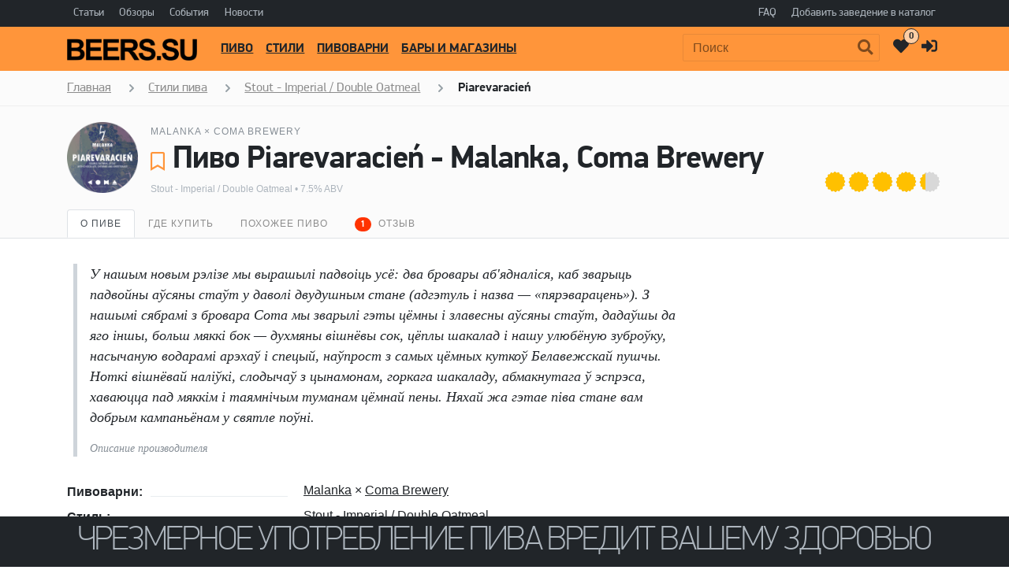

--- FILE ---
content_type: text/html; charset=UTF-8
request_url: https://beers.su/beer/malanka-piarevaracien
body_size: 9790
content:
<!DOCTYPE html> <html lang="ru" prefix="og: http://ogp.me/ns#"> <head> <meta charset="utf-8" /> <meta name="viewport" content="width=device-width, initial-scale=1" /> <meta name="theme-color" content="#ff953a" /> <title>Пиво Piarevaracień от пивоварни Malanka, Coma Brewery. Описание, отзывы, характеристики пива Piarevaracień.</title> <meta name="description" content="Пиво Piarevaracień от пивоварни Malanka, Coma Brewery. Описание, отзывы, вкус, алкоголь, где купить пиво Piarevaracień." /> <meta name="keywords" content="Malanka, Coma Brewery, Piarevaracień, Stout - Imperial / Double Oatmeal, пиво, стиль, описание, отзывы, вкус, алкоголь, где купить" /> <meta name="robots" content="index,follow" /> <meta name="yandex-verification" content="3fe362795eab8541" /> <meta property="og:url" content="https://beers.su/beer/malanka-piarevaracien" /> <meta property="og:type" content="article" /> <meta name="twitter:card" content="summary" /> <meta property="og:site_name" content="BEERS.SU - все о крафтовом пиве в России и мире" /> <meta property="og:title" content="Пиво Piarevaracień от пивоварни Malanka, Coma Brewery. Описание, отзывы, характеристики пива Piarevaracień." /> <meta name="twitter:title" content="Пиво Piarevaracień от пивоварни Malanka, Coma Brewery. Описание, отзывы, характеристики пива Piarevaracień." /> <meta property="og:description" content="Пиво Piarevaracień от пивоварни Malanka, Coma Brewery. Описание, отзывы, вкус, алкоголь, где купить пиво Piarevaracień." /> <meta name="twitter:description" content="Пиво Piarevaracień от пивоварни Malanka, Coma Brewery. Описание, отзывы, вкус, алкоголь, где купить пиво Piarevaracień." /> <meta property="og:image" content="https://beers.su/files/originals/malanka-piarevaracien.png" /> <meta name="twitter:image" content="https://beers.su/files/originals/malanka-piarevaracien.png" /> <link rel="image_src" href="https://beers.su/files/originals/malanka-piarevaracien.png" /> <link rel="canonical" href="https://beers.su/beer/malanka-piarevaracien" /> <style>a { color: #212529; }</style> <link href="https://beers.su/assets/css/beers/style-in?v=001081" rel="stylesheet" /> <link href="https://beers.su/design/beers/images/icons/apple-touch-icon-1024.png" rel="apple-touch-icon" sizes="1024x1024" /> <link href="https://beers.su/design/beers/images/icons/apple-touch-icon-180.png" rel="apple-touch-icon" sizes="180x180" /> <link href="https://beers.su/design/beers/images/icons/apple-touch-icon-167.png" rel="apple-touch-icon" sizes="167x167" /> <link href="https://beers.su/design/beers/images/icons/apple-touch-icon-152.png" rel="apple-touch-icon" sizes="152x152" /> <link href="https://beers.su/design/beers/images/icons/apple-touch-icon-120.png" rel="apple-touch-icon" sizes="120x120" /> <link href="https://beers.su/design/beers/images/favicon.svg" rel="icon" type="image/svg+xml" /> <link href="https://beers.su/design/beers/images/favicon.svg" rel="shortcut icon" type="image/svg+xml" /> <link rel="alternate" type="application/rss+xml" title="Beers.su &raquo; Лента" href="https://beers.su/rss" /> <link rel="preload" href="https://beers.su/design/beers/fonts/fa-brands-400.woff2" as="font" crossorigin /> <link rel="preload" href="https://beers.su/design/beers/fonts/PFDinDisplayPro-Thin.woff" as="font" crossorigin /> <link rel="preload" href="https://beers.su/design/beers/fonts/PFDinDisplayPro-Regular.woff" as="font" crossorigin /> <link rel="preload" href="https://beers.su/design/beers/fonts/PFDinDisplayPro-Bold.woff" as="font" crossorigin /> <link rel="preload" href="https://beers.su/assets/css/beers/awesome,fonts?v=001081" as="style" /> <script src="https://beers.su/assets/javascript/beers/jquery-2.1.4.min,lazyload?v=001081"></script> <script src="https://vk.com/js/api/openapi.js?168" defer></script> <!-- Yandex.RTB --> <script>window.yaContextCb=window.yaContextCb||[]</script> <script src="https://yandex.ru/ads/system/context.js" async></script> </head> <body class="home blog "> <!-- Yandex.Metrika counter --> <script>
			var yaParams = {ip: "3.17.153.206"};
			(function(m,e,t,r,i,k,a){m[i]=m[i]||function(){(m[i].a=m[i].a||[]).push(arguments)};
			m[i].l=1*new Date();k=e.createElement(t),a=e.getElementsByTagName(t)[0],k.async=1,k.src=r,a.parentNode.insertBefore(k,a)})
			(window, document, "script", "https://mc.yandex.ru/metrika/tag.js", "ym");

			ym(55724401, "init", {
				clickmap:true,
				trackLinks:true,
				accurateTrackBounce:true,
				webvisor:true,
				params:window.yaParams
			});
			</script> <noscript><div><img src="https://mc.yandex.ru/watch/55724401" style="position:absolute; left:-9999px;" alt="" /></div></noscript> <!-- /Yandex.Metrika counter --> <!-- LiveInternet counter --> <script>
		new Image().src = "https://counter.yadro.ru/hit?r"+escape(document.referrer)+((typeof(screen)=="undefined")?"":";s"+screen.width+"*"+screen.height+"*"+(screen.colorDepth?screen.colorDepth:screen.pixelDepth))+";u"+escape(document.URL)+";h"+escape(document.title.substring(0,150))+";"+Math.random();
		</script> <!-- /LiveInternet counter --> <div id="page"> <header class="navbar navbar-light"> <div class="container"> <div class="d-flex d-row w-100"> <ul class="navbar-nav mr-auto d-flex flex-row" itemscope itemtype="https://schema.org/SiteNavigationElement"> <li class="menu-item" itemprop="name"><a itemprop="url" href="/articles" class="menu-item-link">Статьи</a></li> <li class="menu-item" itemprop="name"><a itemprop="url" href="/reviews" class="menu-item-link">Обзоры</a></li> <li class="menu-item" itemprop="name"><a itemprop="url" href="/events" class="menu-item-link">События</a></li> <li class="menu-item" itemprop="name"><a itemprop="url" href="/news" class="menu-item-link">Новости</a></li> </ul> <ul class="navbar-nav d-flex flex-row"> <li class="menu-item d-none d-md-inline"><a href="/faq" class="menu-item-link">FAQ</a></li> <li class="menu-item d-none d-md-inline"><a href="/b2b" class="menu-item-link">Добавить заведение в каталог</a></li> </ul> </div> </div> </header> <header id="masthead" class="navbar navbar-dark navbar-expand-xl navbar-static-top"> <div class="container"> <span class="navbar-brand"> <a href="/" rel="home"> <img data-src="https://beers.su/design/beers/images/logo.png" alt="BEERS.SU" title="BEERS.SU" /> </a> </span> <button class="navbar-toggler navbar-toggler-right" type="button" data-toggle="collapse" data-target="#main-nav"> <span class="navbar-toggler-icon"></span> </button> <div class="collapse navbar-collapse" id="main-nav"> <form id="fn_search" class="navbar-form order-2" action="/search"> <div class="navbar-search"> <label class="screen-reader-text" for="search-input">Поиск:</label> <input class="fn_search form-control search_input" type="text" placeholder="Поиск" name="keyword" id="search-input" value="" /> <button class="btn btn-search" type="submit" id="searchsubmit"></button> </div> </form> <ul id="primary-menu" class="nav navbar-nav mr-auto order-1" itemscope itemtype="https://schema.org/SiteNavigationElement"> <li class="menu-item" itemprop="name"><a itemprop="url" href="/beers" class="menu-item-link">Пиво</a></li> <li class="menu-item" itemprop="name"><a itemprop="url" href="/styles" class="menu-item-link">Стили</a></li> <li class="menu-item" itemprop="name"><a itemprop="url" href="/breweries" class="menu-item-link">Пивоварни</a></li> <li class="menu-item" itemprop="name"><a itemprop="url" href="/places" class="menu-item-link">Бары и магазины</a></li> </ul> <ul id="secondary-menu" class="nav navbar-nav order-3"> <li class="menu-item"> <a href="/wishlist" class="menu-item-link wishlist" data-toggle="tooltip" data-placement="top" title="" data-original-title="Избранное"> <i class="far fa-heart"></i> <span class="menu-wishlist">Избранное</span> <span id="count-wishlist">0</span> </a> </li> <li class="menu-item"> <a href="/user/login" class="menu-item-link user" data-toggle="tooltip" data-placement="top" title="" data-original-title="Авторизация"> <i class="fa fa-sign-in-alt"></i> <span class="menu-user">Авторизация</span> </a> </li> </ul> </div> </div> </header> <div class="wrapper"> <div class="bcrumbs"> <div class="container"> <nav> <ul class="breadcrumbs" itemscope itemtype="https://schema.org/BreadcrumbList"> <li itemscope itemprop="itemListElement" itemtype="https://schema.org/ListItem"> <a href="/" itemprop="item"><span itemprop="name">Главная</span></a> <meta itemprop="position" content="1" /> </li> <li itemscope itemprop="itemListElement" itemtype="https://schema.org/ListItem"> <a href="/styles" itemprop="item"><span itemprop="name">Стили пива</span></a> <meta itemprop="position" content="2" /> </li> <li itemscope itemprop="itemListElement" itemtype="https://schema.org/ListItem"> <a href="/beers/stout-imperial-oatmeal" itemprop="item"><span itemprop="name">Stout - Imperial / Double Oatmeal</span></a> <meta itemprop="position" content="3" /> </li> <li class="current" itemscope itemprop="itemListElement" itemtype="https://schema.org/ListItem"> <span itemprop="name">Piarevaracień</span> <meta itemprop="position" content="4" /> </li> </ul> </nav> </div> </div> </div> <div class="wrapper" itemscope itemtype="https://schema.org/Article"> <div class="jumbotron jumbotron-sm"> <div class="container"> <div class="headline"> <div class="row"> <div class="col-xs-12 col-sm-12 col-md-12 col-lg-12 col-xl-12 headline-main"> <div class="d-flex"> <div class="headline-logo justify-content-start"> <a href="https://beers.su/files/originals/malanka-piarevaracien.png" data-fancybox="group" class="b-logo-bg" style="background-image: url('https://beers.su/files/products/malanka-piarevaracien.200x200.png')" alt="Пиво Piarevaracień" title="Пиво Piarevaracień"></a> </div> <div class="headline-data d-flex flex-md-row flex-column"> <div class="justify-content-md-start"> <h2> <a href="/brewery/malanka">Malanka</a> × 																				<a href="/brewery/coma-brewery">Coma Brewery</a> </h2> <div class="add-favorite"> <a class="fn_wishlist_beer" href="#" data-id="20366" data-toggle="modal" data-target="#wishlistAdd"> <i class="far fa-bookmark" data-toggle="tooltip" data-placement="top" title="" data-original-title="Добавить в избранное" onclick="ym(55724401,'reachGoal','10006'); return false;"></i> </a> </div> <h1 data-product="20366" itemprop="headline" >Пиво Piarevaracień - Malanka, Coma Brewery</h1> <span class="headline-characteristics"> <a href="/beers/stout-imperial-oatmeal">Stout - Imperial / Double Oatmeal</a>																															• 7.5% ABV																																																																																																																																																																																														</span> <link itemprop="url" href="https://beers.su/beer/malanka-piarevaracien" /> <meta itemprop="datePublished" content="2021-11-26 01:32:57" /> <meta itemprop="author" content="Beers" /> <meta itemprop="description" content="Пиво Piarevaracień от пивоварни Malanka, Coma Brewery. Описание, отзывы, вкус, алкоголь, где купить пиво Piarevaracień." /> <meta itemprop="image" content="https://beers.su/files/originals/malanka-piarevaracien.png" /> <meta itemscope itemprop="mainEntityOfPage" itemType="https://schema.org/WebPage" itemid="https://beers.su/beer/malanka-piarevaracien"/> </div> <div class="headline-rating justify-content-md-end align-self-md-end ml-md-auto"> <div class="star-ratings star-ratings-md" data-toggle="tooltip" data-placement="top" title="Средняя оценка Untappd: 4.299"> <span style="width: 85.98%" class="star-ratings-rating"></span> </div> </div> </div> </div> </div> </div> </div> </div> </div> <div class="jumbotron-nav jumbotron-nav-sm d-none d-lg-block"> <div class="container"> <ul class="nav nav-tabs"> <li class="nav-item"> <a class="nav-link active" data-toggle="tab" href="#about">О пиве</a> </li> <li class="nav-item"> <a class="nav-link" data-toggle="tab" href="#buy">Где купить</a> </li> <li class="nav-item"> <a class="nav-link" data-toggle="tab" href="#analogs">Похожее пиво</a> </li> <li class="nav-item"> <a class="nav-link" data-toggle="tab" href="#reviews"> <span class="nav-link-counter" data-toggle="tooltip" data-placement="right" data-title="" data-original-title="" title="" style="margin-left: 0; margin-right: 5px;">1</span>
							отзыв
											</a> </li> </ul> </div> </div> <div class="container"> <div class="row content-wrapper content-area"> <div class="col-lg-9"> <div class="tab-content"> <div class="tab-pane active" id="about"> <div class="tab-body"> <div class="panel-description" itemprop="articleBody"> <blockquote class="owner-description"><p>У нашым новым рэлізе мы вырашылі падвоіць усё: два бровары аб'ядналіся, каб зварыць падвойны аўсяны стаўт у даволі двудушным стане (адгэтуль і назва — «пярэварацень»). З нашымі сябрамi з бровара Coma мы зварылі гэты цёмны і злавесны аўсяны стаўт, дадаўшы да яго іншы, больш мяккi бок — духмяны вішнёвы сок, цёплы шакалад і нашу улюбёную зуброўку, насычаную водарамі арэхаў і спецый, наўпрост з самых цёмных куткоў Белавежскай пушчы. Ноткі вішнёвай наліўкі, слодычаў з цынамонам, горкага шакаладу, абмакнутага ў эспрэса, хаваюцца пад мяккім і таямнічым туманам цёмнай пены. Няхай жа гэтае піва стане вам добрым кампаньёнам у святле поўні.</p><footer class="blockquote-footer">Описание производителя</footer></blockquote> </div> <ul class="b-characteristics-list"> <li> <span class="name"><span>Пивоварни:</span></span> <span class="value"> <a class="brewery_pivo" href="/brewery/malanka">Malanka</a> × 																			<a class="brewery_pivo" href="/brewery/coma-brewery">Coma Brewery</a> </span> </li> <li> <span class="name"><span>Стиль:</span></span> <span class="value"> <a class="beers_pivo_0" href="/beers/stout-imperial-oatmeal">
											Stout - Imperial / Double Oatmeal
																						</a> </span> </li> <li> <span class="name"><span>Алкоголь:</span></span> <span class="value">7.5% ABV</span> </li> <li> <span class="name"><span>Начало выпуска:</span></span> <span class="value">25.11.2021</span> </li> <li> <span class="name"><span>Плотность:</span></span> <span class="value">17.5%</span> </li> <li> <span class="name"><span>Untappd:</span></span> <span class="value"><a href="https://untappd.com/b/-/4608976" target="_blank" rel="nofollow">https://untappd.com/b/-/4608976</a></span> </li> <li> <span class="name"><span>Солод:</span></span> <span class="value">Pilsner × Chocolate × Munich × Biscuit × Flaked Oats</span> </li> <li> <span class="name"><span>Добавки:</span></span> <span class="value">Cocoa × Cherry × Hierochloe</span> </li> <li> <span class="name"><span>Рейтинг в Untappd:</span></span> <span class="value">
																			4.299
																					<span class="votes-notes"> (327 оценок)</span> </span> </li> <li> <span class="name"><span>Страна:</span></span> <span class="value">Беларусь</span> </li> </ul> <hr /> <div class="b-list row"> <div class="d-flex col-xs-12 col-sm-12 col-md-12 col-lg-12 col-xl-12"> <h2 class="b-list-heading mt-0">Другие сорта пивоварни</h2> </div> <div class="b-card col-xs-12 col-sm-12 col-md-12 col-lg-12 col-xl-6"> <div class="d-flex b-card-wrapper "> <div class="b-logo justify-content-start"> <a href="/beer/malanka-sciuza-mosaic" class="b-logo-bg"> <img data-src="https://beers.su/files/products/malanka-sciuza-mosaic.200x200.png" src="/files/originals/default.png" alt="Пиво Sciuža: Mosaic" title="Пиво Sciuža: Mosaic" /> </a> </div> <div class="b-data d-flex flex-column"> <div class="d-flex flex-md-row flex-column"> <div class="align-items-start mr-auto"> <h3> <a href="/brewery/malanka">Malanka</a> </h3> <h2> <a href="/beer/malanka-sciuza-mosaic">Sciuža: Mosaic</a> </h2> <div class="b-characteristics"> <a href="/beers/ipa-cold">IPA - Cold</a> </div> </div> </div> </div> </div> </div> <div class="b-card col-xs-12 col-sm-12 col-md-12 col-lg-12 col-xl-6"> <div class="d-flex b-card-wrapper "> <div class="b-logo justify-content-start"> <a href="/beer/malanka-ciemra-simcoe" class="b-logo-bg"> <img data-src="https://beers.su/files/products/malanka-ciemra-simcoe.200x200.jpeg" src="/files/originals/default.png" alt="Пиво Ciemra: Simcoe" title="Пиво Ciemra: Simcoe" /> </a> </div> <div class="b-data d-flex flex-column"> <div class="d-flex flex-md-row flex-column"> <div class="align-items-start mr-auto"> <h3> <a href="/brewery/jungle-brewery">Jungle Brewery</a> × 																												<a href="/brewery/malanka">Malanka</a> </h3> <h2> <a href="/beer/malanka-ciemra-simcoe">Ciemra: Simcoe</a> </h2> <div class="b-characteristics"> <a href="/beers/ipa-imperial-double-black">IPA - Imperial / Double Black</a> </div> </div> </div> </div> </div> </div> <div class="b-card col-xs-12 col-sm-12 col-md-12 col-lg-12 col-xl-6"> <div class="d-flex b-card-wrapper "> <div class="b-logo justify-content-start"> <a href="/beer/malanka-smuha-citra-el-dorado" class="b-logo-bg"> <img data-src="https://beers.su/files/products/malanka-smuha-citra-el-dorado.200x200.png" src="/files/originals/default.png" alt="Пиво Smuha: Citra & El Dorado" title="Пиво Smuha: Citra & El Dorado" /> </a> </div> <div class="b-data d-flex flex-column"> <div class="d-flex flex-md-row flex-column"> <div class="align-items-start mr-auto"> <h3> <a href="/brewery/malanka">Malanka</a> </h3> <h2> <a href="/beer/malanka-smuha-citra-el-dorado">Smuha: Citra & El Dorado</a> </h2> <div class="b-characteristics"> <a href="/beers/ipa-imperial-new-england">IPA - Imperial / Double New England / Hazy</a> </div> </div> </div> </div> </div> </div> <div class="b-card col-xs-12 col-sm-12 col-md-12 col-lg-12 col-xl-6"> <div class="d-flex b-card-wrapper "> <div class="b-logo justify-content-start"> <a href="/beer/malanka-slodyc-sakalad-zubrouka" class="b-logo-bg"> <img data-src="https://beers.su/files/products/malanka-slodyc-sakalad-zubrouka.200x200.png" src="/files/originals/default.png" alt="Пиво Slodyč: Šakalad i zubroŭka" title="Пиво Slodyč: Šakalad i zubroŭka" /> </a> </div> <div class="b-data d-flex flex-column"> <div class="d-flex flex-md-row flex-column"> <div class="align-items-start mr-auto"> <h3> <a href="/brewery/malanka">Malanka</a> </h3> <h2> <a href="/beer/malanka-slodyc-sakalad-zubrouka">Slodyč: Šakalad i zubroŭka</a> </h2> <div class="b-characteristics"> <a href="/beers/stout-imperial-double-pastry">Stout - Imperial / Double Pastry</a> </div> </div> </div> </div> </div> </div> <div class="b-card col-xs-12 col-sm-12 col-md-12 col-lg-12 col-xl-6"> <div class="d-flex b-card-wrapper "> <div class="b-logo justify-content-start"> <a href="/beer/malanka-smuha-rakau" class="b-logo-bg"> <img data-src="https://beers.su/files/products/malanka-smuha-rakau.200x200.png" src="/files/originals/default.png" alt="Пиво Smuha: Rakau" title="Пиво Smuha: Rakau" /> </a> </div> <div class="b-data d-flex flex-column"> <div class="d-flex flex-md-row flex-column"> <div class="align-items-start mr-auto"> <h3> <a href="/brewery/malanka">Malanka</a> </h3> <h2> <a href="/beer/malanka-smuha-rakau">Smuha: Rakau</a> </h2> <div class="b-characteristics"> <a href="/beers/ipa-imperial-new-england">IPA - Imperial / Double New England / Hazy</a> </div> </div> </div> </div> </div> </div> <div class="b-card col-xs-12 col-sm-12 col-md-12 col-lg-12 col-xl-6"> <div class="d-flex b-card-wrapper "> <div class="b-logo justify-content-start"> <a href="/beer/malanka-halaklin-burak" class="b-logo-bg"> <img data-src="https://beers.su/files/products/malanka-halaklin-burak.200x200.png" src="/files/originals/default.png" alt="Пиво Halaklin: Burak" title="Пиво Halaklin: Burak" /> </a> </div> <div class="b-data d-flex flex-column"> <div class="d-flex flex-md-row flex-column"> <div class="align-items-start mr-auto"> <h3> <a href="/brewery/malanka">Malanka</a> </h3> <h2> <a href="/beer/malanka-halaklin-burak">Halaklin: Burak</a> </h2> <div class="b-characteristics"> <a href="/beers/sour-fruited-gose">Sour - Fruited Gose</a> </div> </div> </div> </div> </div> </div> <div class="b-card col-xs-12 col-sm-12 col-md-12 col-lg-12 col-xl-6"> <div class="d-flex b-card-wrapper "> <div class="b-logo justify-content-start"> <a href="/beer/malanka-morak-kaliadny" class="b-logo-bg"> <img data-src="https://beers.su/files/products/malanka-morak-kaliadny.200x200.png" src="/files/originals/default.png" alt="Пиво Morak: Kaliadny" title="Пиво Morak: Kaliadny" /> </a> </div> <div class="b-data d-flex flex-column"> <div class="d-flex flex-md-row flex-column"> <div class="align-items-start mr-auto"> <h3> <a href="/brewery/malanka">Malanka</a> </h3> <h2> <a href="/beer/malanka-morak-kaliadny">Morak: Kaliadny</a> </h2> <div class="b-characteristics"> <a href="/beers/porter-imperial-double">Porter - Imperial / Double</a> </div> </div> </div> </div> </div> </div> <div class="b-card col-xs-12 col-sm-12 col-md-12 col-lg-12 col-xl-6"> <div class="d-flex b-card-wrapper "> <div class="b-logo justify-content-start"> <a href="/beer/malanka-chaliera-mosaic" class="b-logo-bg"> <img data-src="https://beers.su/files/products/malanka-chaliera-mosaic.200x200.png" src="/files/originals/default.png" alt="Пиво Chaliera: Mosaic" title="Пиво Chaliera: Mosaic" /> </a> </div> <div class="b-data d-flex flex-column"> <div class="d-flex flex-md-row flex-column"> <div class="align-items-start mr-auto"> <h3> <a href="/brewery/malanka">Malanka</a> </h3> <h2> <a href="/beer/malanka-chaliera-mosaic">Chaliera: Mosaic</a> </h2> <div class="b-characteristics"> <a href="/beers/ipa-american">IPA - American</a> </div> </div> </div> </div> </div> </div> <div class="b-card col-xs-12 col-sm-12 col-md-12 col-lg-12 col-xl-6"> <div class="d-flex b-card-wrapper "> <div class="b-logo justify-content-start"> <a href="/beer/malanka-mlosc-mosaic" class="b-logo-bg"> <img data-src="https://beers.su/files/products/malanka-mlosc-mosaic.200x200.png" src="/files/originals/default.png" alt="Пиво Mlosć: Mosaic" title="Пиво Mlosć: Mosaic" /> </a> </div> <div class="b-data d-flex flex-column"> <div class="d-flex flex-md-row flex-column"> <div class="align-items-start mr-auto"> <h3> <a href="/brewery/malanka">Malanka</a> </h3> <h2> <a href="/beer/malanka-mlosc-mosaic">Mlosć: Mosaic</a> </h2> <div class="b-characteristics"> <a href="/beers/pale-ale-american">Pale Ale - American</a> </div> </div> </div> </div> </div> </div> <div class="b-card col-xs-12 col-sm-12 col-md-12 col-lg-12 col-xl-6"> <div class="d-flex b-card-wrapper "> <div class="b-logo justify-content-start"> <a href="/beer/malanka-dryhva-brandy-ba" class="b-logo-bg"> <img data-src="https://beers.su/files/products/malanka-dryhva-brandy-ba.200x200.png" src="/files/originals/default.png" alt="Пиво Dryhva: Brandy BA" title="Пиво Dryhva: Brandy BA" /> </a> </div> <div class="b-data d-flex flex-column"> <div class="d-flex flex-md-row flex-column"> <div class="align-items-start mr-auto"> <h3> <a href="/brewery/malanka">Malanka</a> × 																												<a href="/brewery/plague-brew">Plague Brew</a> </h3> <h2> <a href="/beer/malanka-dryhva-brandy-ba">Dryhva: Brandy BA</a> </h2> <div class="b-characteristics"> <a href="/beers/porter-baltic-imperial-double">Porter - Imperial / Double Baltic</a> </div> </div> </div> </div> </div> </div> </div> </div> </div> <div class="tab-pane" id="buy"> <div class="tab-body"> <div class="panel-description"> <ul class="nav nav-tabs d-none d-lg-block"> <li class="nav-item" style="display: inline-block;"> <a class="nav-link active show" data-toggle="tab" href="#moscow">Москва</a> </li> <li class="nav-item" style="display: inline-block;"> <a class="nav-link" data-toggle="tab" href="#piter">Санкт-Петербург</a> </li> </ul> <div class="tab-content"> <div class="tab-pane active show" id="moscow" role="tabpanel"> <iframe src="https://www.google.com/maps/d/embed?mid=1EE9J6fhWI7XedEqMuGP-WedotIhmaQ1e&hl=ru&ll=55.729163499602365%2C37.55291550152248&z=9" width="100%" height="480"></iframe> </div> <div class="tab-pane" id="piter" role="tabpanel"> <iframe src="https://www.google.com/maps/d/embed?mid=1-Z_Tx0wWOmcEuzVnWkKYgXE6Yk3wA4q2&hl=ru&ll=59.9522916525023%2C30.29006319824599&z=11" width="100%" height="480"></iframe> </div> </div> </div> </div> </div> <div class="tab-pane" id="analogs"> <div class="tab-body"> <div class="b-list row"> <div class="d-flex col-xs-12 col-sm-12 col-md-12 col-lg-12 col-xl-12"> <h2 class="b-list-heading mt-0">Похожее пиво</h2> </div> <div class="b-card col-xs-12 col-sm-12 col-md-12 col-lg-12 col-xl-6"> <div class="d-flex b-card-wrapper "> <div class="b-logo justify-content-start"> <a href="/beer/brewlok-vasilisa" class="b-logo-bg"> <img data-src="https://beers.su/files/products/brewlok-vasilisa.200x200.jpg" src="/files/originals/default.png" alt="Пиво Vasilisa / Василиса" title="Пиво Vasilisa / Василиса" /> </a> </div> <div class="b-data d-flex flex-column"> <div class="d-flex flex-md-row flex-column"> <div class="align-items-start mr-auto"> <h3> <a href="/brewery/brewlok">Brewlok Brewery</a> </h3> <h2> <a href="/beer/brewlok-vasilisa">Vasilisa / Василиса</a> </h2> <div class="b-characteristics"> <a href="/beers/stout-imperial-oatmeal">Stout - Imperial / Double Oatmeal</a> </div> </div> </div> </div> </div> </div> <div class="b-card col-xs-12 col-sm-12 col-md-12 col-lg-12 col-xl-6"> <div class="d-flex b-card-wrapper "> <div class="b-logo justify-content-start"> <a href="/beer/malanka-piarevaracien-smurodziny" class="b-logo-bg"> <img data-src="https://beers.su/files/products/malanka-piarevaracien-smurodziny.200x200.png" src="/files/originals/default.png" alt="Пиво Piarevaracień: Smurodziny" title="Пиво Piarevaracień: Smurodziny" /> </a> </div> <div class="b-data d-flex flex-column"> <div class="d-flex flex-md-row flex-column"> <div class="align-items-start mr-auto"> <h3> <a href="/brewery/malanka">Malanka</a> </h3> <h2> <a href="/beer/malanka-piarevaracien-smurodziny">Piarevaracień: Smurodziny</a> </h2> <div class="b-characteristics"> <a href="/beers/stout-imperial-oatmeal">Stout - Imperial / Double Oatmeal</a> </div> </div> </div> </div> </div> </div> </div> </div> </div> <div class="tab-pane" id="reviews"> <div class="comments"> <div class="panel-header">Отзывы: <span id="reviews-count">1</span></div> <div class="c-list" id="review-form-div"> <div class="media c-list-comment comment_839151" itemprop="comment" itemscope itemtype="https://schema.org/Comment"> <div class="media-left c-list-avatar"> <img class="img-fluid" src="/files/untappd_avatars/2750546.jpg" /> </div> <div class="media-body"> <div class="c-list-author d-flex flex-sm-row flex-column"> <div class="justify-content-sm-start"> <strong  itemprop="author">Vadim_on</strong> <span class="c-list-date" itemprop="dateCreated">06.01.2022</span> </div> <div class="c-list-rating justify-content-sm-end align-self-sm-end ml-sm-auto"> <div class="star-ratings star-ratings-sm" data-toggle="tooltip" data-placement="top" title="Оценка: 4.50"> <span style="width: 90%" class="star-ratings-rating"></span> </div> </div> </div> <div class="c-list-text"> <p itemprop="text">Шоколад, вишня, миндаль, ваниль, корица, густо, винно, но и сладко изрядно.</p> </div> </div> </div> </div> <div class="panel-header">Оставьте свой отзыв</div> <form id="review-form" class="comment_form fn_validate_product c-form" method="POST"> <div class="flex-parent"> <div class="form-group flex-child"> <input type="text" class="form-control" name="name" placeholder="Ваше имя" value="" /> </div> </div> <div class="form-group"> <textarea class="form-control" name="text" rows="5" placeholder="Ваш отзыв"></textarea> </div> <div class="form-group"> <div class="captcha"> <div class="secret_number">22 + ? =  26</div> <input class="form-control input_captcha" type="text" name="captcha_code" value="" placeholder="Введите капчу *"/> </div> </div> <div class="form-group"> <div class="d-flex flex-sm-row flex-column"> <div class="justify-content-sm-start"> <div class="c-form-rating"> <fieldset class="star-ratings set-rating set-rating-enabled"> <input type="radio" id="rating10" name="rating" value="5" /><label for="rating10" title="5"></label> <input type="radio" id="rating9" name="rating" value="4.5" /><label class="half" for="rating9" title="4.5"></label> <input type="radio" id="rating8" name="rating" value="4" /><label for="rating8" title="4"></label> <input type="radio" id="rating7" name="rating" value="3.5" /><label class="half" for="rating7" title="3.5"></label> <input type="radio" id="rating6" name="rating" value="3" /><label for="rating6" title="3"></label> <input type="radio" id="rating5" name="rating" value="2.5" /><label class="half" for="rating5" title="2.5"></label> <input type="radio" id="rating4" name="rating" value="2" /><label for="rating4" title="2"></label> <input type="radio" id="rating3" name="rating" value="1.5" /><label class="half" for="rating3" title="1.5"></label> <input type="radio" id="rating2" name="rating" value="1" /><label for="rating2" title="1"></label> <input type="radio" id="rating1" name="rating" value="0.5" /><label class="half" for="rating1" title="0.5"></label> </fieldset> </div> </div> <div class="justify-content-sm-end ml-sm-auto"> <label class="accept"> <input type="checkbox" name="accept" required /> Я ознакомлен(-а) с <a href="/privacy" target="_blank">Политикой конфиденциальности</a> </label> </div> <div class="justify-content-sm-end ml-sm-auto"> <input class="btn btn-primary" type="submit" name="comment" value="Отправить"/> </div> </div> </div> </form> </div> </div> </div> </div> <div class="col-lg-3"> <div id="vk_groups" style="margin-top: 1rem; margin-bottom: 1rem;"></div> <script>$(window).load(function(){VK.Widgets.Group("vk_groups", {mode: 1, no_cover: 1, width: "auto"}, 187700426);});</script> <div class="ads_ya sticky_ads" style="margin-top: 1rem; margin-bottom: 1rem;"> <!-- Yandex.RTB R-A-497766-5 --> <div id="yandex_rtb_R-A-497766-5"></div> <script>window.yaContextCb.push(()=>{
					  Ya.Context.AdvManager.render({
						renderTo: 'yandex_rtb_R-A-497766-5',
						blockId: 'R-A-497766-5'
					  })
					})</script> </div> </div> </div> </div> <div class="container"> <div class="row content-wrapper content-area" style="margin-top: 0;"> <div class="col-lg-12 ads_gl" style="margin-bottom: 1rem;"> <!-- Yandex.RTB R-A-497766-4 --> <div id="yandex_rtb_R-A-497766-4"></div> <script>window.yaContextCb.push(()=>{
					  Ya.Context.AdvManager.render({
						renderTo: 'yandex_rtb_R-A-497766-4',
						blockId: 'R-A-497766-4'
					  })
					})</script> </div> </div> </div> </div> <div class="modal" id="ageModal" tabindex="-1" role="dialog" aria-label="ageModalLabel" aria-hidden="true" data-backdrop="static" data-keyboard="false"> <div class="modal-dialog modal-dialog-centered"> <div class="modal-content"> <div class="modal-body"> <div class="container"> <div class="row"> <div class="col-12"> <div class="modal-data"></div> <p class="text-center"><button type="button" class="btn btn-lg btn-primary" data-domain=".beers.su"></button></p> </div> </div> </div> </div> </div> </div> </div> <div class="modal" id="mistakeModal" tabindex="-1" role="dialog" aria-label="mistakeModalLabel" aria-hidden="true"> <div class="modal-dialog modal-dialog-centered"> <div class="modal-content"> <div class="modal-header"> <span class="modal-title">Сообщить об ошибке</span> <button type="button" class="close" data-dismiss="modal" aria-label="Закрыть"> <span aria-hidden="true">&times;</span> </button> </div> <div class="modal-body"> <div class="container"> <div class="row"> <div class="col-12"> <form method="POST"> <p class="text-center message"></p> <textarea class="form-control" name="text" rows="3" placeholder="Ваш комментарий"></textarea> <input type="hidden" name="url" value="https://beers.su/beer/malanka-piarevaracien" /> <p class="text-center mt-3"> <button type="submit" class="btn btn-lg btn-primary" data-loading-text="Отправляем…">Отправить</button> </p> </form> </div> </div> </div> </div> </div> </div> </div> <div class="modal" id="subscribeModal" tabindex="-1" role="dialog" aria-label="subscribeModalLabel" aria-hidden="true"> <div class="modal-dialog modal-dialog-centered"> <div class="modal-content"> <div class="modal-header"> <span class="modal-title">Подписка на новости</span> <button type="button" class="close" data-dismiss="modal" aria-label="Закрыть"> <span aria-hidden="true">&times;</span> </button> </div> <div class="modal-body"> <div class="container"> <div class="row"> <div class="col-12"> </div> </div> </div> </div> </div> </div> </div> <div class="modal" id="PlaceNewsModal" tabindex="-1" role="dialog" aria-label="PlaceNewsModalLabel" aria-hidden="true"> <div class="modal-dialog modal-dialog-centered PlaceNewsModal"> <div class="modal-content"> <div class="modal-header"> <span class="modal-title" id="nameNews"></span> <button type="button" class="fn_close_news close" data-dismiss="modal" aria-label="Закрыть"> <span aria-hidden="true">&times;</span> </button> </div> <div class="modal-body"> <div class="container"> <div class="row"> <div class="col-xs-12 col-sm-12 col-md-12 col-lg-4 col-xl-4"> <img id="imageNews" src="/design/beers/images/no_photo.jpg" alt="Новость заведения" title="Новость заведения" /> </div> <div class="col-xs-12 col-sm-12 col-md-12 col-lg-8 col-xl-8"> <div id="bodyNews"></div> </div> </div> </div> </div> </div> </div> </div> <div class="modal" id="wishlistAdd" tabindex="-1" role="dialog" aria-label="wishlistAddModalLabel" aria-hidden="true"> <div class="modal-dialog modal-dialog-centered"> <div class="modal-content"> <div class="modal-header"> <span class="modal-title">Добавление в избранное</span> <button type="button" class="close" data-dismiss="modal" aria-label="Закрыть"> <span aria-hidden="true">&times;</span> </button> </div> <div class="modal-body"> <div class="container"> <div class="row"> <div class="col-12"> <p class="text-center message"><b>Успешно добавлено в избранное. Перейти в <a href="/wishlist">Избранное</a>.</b></p> </div> </div> </div> </div> </div> </div> </div> <div class="modal" id="wishlistDel" tabindex="-1" role="dialog" aria-label="wishlistDelModalLabel" aria-hidden="true"> <div class="modal-dialog modal-dialog-centered"> <div class="modal-content"> <div class="modal-header"> <span class="modal-title">Удаление из избранного</span> <button type="button" class="close" data-dismiss="modal" aria-label="Закрыть"> <span aria-hidden="true">&times;</span> </button> </div> <div class="modal-body"> <div class="container"> <div class="row"> <div class="col-12"> <p class="text-center message"><b>Успешно удалено из избранного. Перейти в <a href="/wishlist">Избранное</a>.</b></p> </div> </div> </div> </div> </div> </div> </div> <footer id="colophon" class="site-footer"> <div class="container" style="padding-top: 1rem"> <div class="row xs-bottom-45"> <div class="col-xs-12 col-sm-12 col-md-12 col-lg-5 col-xl-5"> <div class="media"> <img data-src="https://beers.su/design/beers/images/logo-bottom.png" width="80" class="d-none d-lg-block mr-3" alt="BEERS.SU" title="BEERS.SU" /> <div class="media-body"> <p>BEERS.SU - все о крафтовом пиве России и мира</p> <p>© 2026 Все права защищены. <a href="/policy" onclick="ym(55724401,'reachGoal','10004'); return true;">Правовая информация</a>. <a href="/privacy">Обработка персональных данных</a></p> <p>Email: <a href="mailto:admin@beers.su">admin@beers.su</a>. <a href="/partners" onclick="ym(55724401,'reachGoal','10005'); return true;">Информация для рекламодателей</a></p> </div> </div> <div class="d-none d-lg-block"> <hr /> <!--noindex--><p class="find-error">Если Вы нашли ошибку на сайте, нажмите Ctrl + Enter — мы её исправим.</p><!--/noindex--> </div> <div id="subscribe_container" class="footer__content footer__hidden"> <hr /> <form class="subscribe_form fn_validate_subscribe" method="post"> <div class="d-flex align-items-center subscribe_form__group"> <div class="form__group form__group--subscribe"> <input type="hidden" name="subscribe" value="1"/> <input class="form__input form__input_subscribe" aria-label="subscribe" type="email" name="subscribe_email" value="" data-format="email" placeholder="Подпишитесь на новости"/> </div> <button class="form__button form__button--subscribe" type="submit"><span>Подписаться</span></button> </div> </form> </div> </div> <div class="col-xs-12 col-sm-12 col-md-12 col-lg-7 col-xl-7"> <div class="row"> <div class="col-xs-6 col-sm-6 col-md-3 col-lg-3 col-xl-3 col-links"> <p><strong>Разделы</strong></p> <ul class="columns-1" itemscope itemtype="https://schema.org/SiteNavigationElement"> <li itemprop="name"><a itemprop="url" href="/bars">Бары</a></li> <li itemprop="name"><a itemprop="url" href="/shops">Магазины</a></li> <li itemprop="name"><a itemprop="url" href="/periodic">Таблица стилей</a></li> <li itemprop="name"><a itemprop="url" href="/sitemap">Карта сайта</a></li> <li itemprop="name"><a itemprop="url" href="/contacts">Обратная связь</a></li> <li itemprop="name"><a itemprop="url" href="/alcohol-calculators" style="color: #13b300;">Калькуляторы</a></li> </ul> </div> <div class="col-xs-6 col-sm-6 col-md-5 col-lg-5 col-xl-5 col-links"> <p><strong>Темы</strong></p> <ul class="columns-3" itemscope itemtype="https://schema.org/SiteNavigationElement"> <li itemprop="name"><a itemprop="url" href="/tag/news">Новости</a></li> <li itemprop="name"><a itemprop="url" href="/tag/laws">Законы</a></li> <li itemprop="name"><a itemprop="url" href="/tag/tech">Технологии</a></li> <li itemprop="name"><a itemprop="url" href="/tag/market">Бары и магазины</a></li> <li itemprop="name"><a itemprop="url" href="/tag/alcohol">Вино и крепкий алкоголь</a></li> <li itemprop="name"><a itemprop="url" href="/tag/temperance">Трезвость</a></li> <li itemprop="name"><a itemprop="url" href="/tag/interesting">Интересное</a></li> <li itemprop="name"><a itemprop="url" href="/tag/homebrewing">Домашнее пивоварение</a></li> <li itemprop="name"><a itemprop="url" href="/tag/faq">FAQ</a></li> <li itemprop="name"><a itemprop="url" href="/tag/sensory">Дегустации</a></li> </ul> </div> <div class="col-xs-6 col-sm-6 col-md-2 col-lg-2 col-xl-2 col-links"> <p><strong>Рецепты</strong></p> <ul class="columns-1" itemscope itemtype="https://schema.org/SiteNavigationElement"> <li itemprop="name"><a itemprop="url" href="/tag/recipes-beer">Пиво</a></li> <li itemprop="name"><a itemprop="url" href="/tag/recipes-hooch">Самогон</a></li> <li itemprop="name"><a itemprop="url" href="/tag/recipes-brew">Брага</a></li> <li itemprop="name"><a itemprop="url" href="/tag/recipes-tincture">Настойка</a></li> <li itemprop="name"><a itemprop="url" href="/tag/recipes-liqueur">Ликёр</a></li> <li itemprop="name"><a itemprop="url" href="/tag/recipes-nalivok">Наливка</a></li> </ul> </div> <div class="col-xs-6 col-sm-6 col-md-2 col-lg-2 col-xl-2 col-links"> <p><strong>Соцсети</strong></p> <div class="footer__content footer__social social footer__hidden"> <a href="https://vk.com/beers_su" class="social__link vk" rel="noreferrer" target="_blank" title="VK"> <i class="fab fa-vk"></i> </a> <a href="https://t.me/beers_su" class="social__link telegram" rel="noreferrer" target="_blank" title="Telegram"> <i class="fab fa-telegram"></i> </a> <a href="https://dzen.ru/beers" class="social__link yandex" rel="noreferrer" target="_blank" title="Яндекс.Дзен"> <i class="fab fa-yandex"></i> </a> </div> </div> </div> </div> </div> </div> </footer> <div class="drink-responsibly d-block sticky"> <!--noindex--><div class="drink-responsibly">Чрезмерное употребление пива вредит вашему здоровью</div><!--/noindex--> </div> </div> <div class="scrolltop"> <div class="scroll"><i class="fa fa-angle-up"></i></div> </div> <!-- Yandex.RTB R-A-497766-24 --> <script>window.yaContextCb.push(()=>{
			Ya.Context.AdvManager.render({
				'type': 'floorAd',
				'blockId': 'R-A-497766-24',
				'platform': 'desktop'
			})
		})</script> <link href="https://beers.su/assets/css/beers/style.min,awesome,fonts,libs?v=001081" rel="stylesheet" /> <script src="https://beers.su/assets/javascript/beers/scripts.min,mistake?v=001081" defer></script> <script src="https://beers.su/assets/javascript/beers/jquery-ui.min?v=001081" defer></script> <link href="https://beers.su/assets/css/beers/jquery.fancybox.min?v=001081" rel="stylesheet"/> <script src="https://beers.su/assets/javascript/beers/jquery.fancybox.min?v=001081" defer></script> <script src="https://beers.su/assets/javascript/beers/jquery.autocomplete-min?v=001081" defer></script> <script src="https://beers.su/assets/javascript/beers/jquery.validate.min?v=001081"></script> <script src="https://beers.su/assets/javascript/beers/additional-methods.min?v=001081" defer></script> <script src="https://beers.su/assets/javascript/beers/ammit?v=001081" defer></script> <script>
/* Глобальный обьект */
/* все глобальные переменные добавляем в оъект и работаем с ним!!! */
var ammit = {};


ammit.is_preorder = 0;




$(window).load( function() {
	if(location.hash.search('comment') !=-1) {
		$('.tab_navigation a').removeClass('selected');
		$('.tab').hide();
		$('a[href="#comments"]').addClass('selected');
		$('#comments').show();
	}
});


var form_enter_name = 'Введите имя';
var form_error_captcha = 'Неверно введена капча';
var form_enter_email = 'Введите email';
var form_enter_password = 'Введите пароль';
var form_enter_mobile = 'Введите номер мобильного';
var form_enter_message = 'Введите сообщение';

if($(".fn_validate_product").size() > 0) {
	$(".fn_validate_product").validate({
		rules: {
			name: "required",
			text: "required",
			captcha_code: "required"
		},
		messages: {
			name: form_enter_name,
			text: form_enter_message,
			captcha_code: form_error_captcha
		}
	});
}
if($(".fn_validate_subscribe").size() > 0) {
	$(".fn_validate_subscribe").validate({
		rules: {
			subscribe_email: "required",
		},
		messages: {
			subscribe_email: form_enter_email
		}
	});
}
if($(".fn_validate_remind").size() > 0) {
	$(".fn_validate_subscribe").validate({
		rules: {
			subscribe_email: "required",
		},
		messages: {
			subscribe_email: form_enter_email
		}
	});
}
if($(".fn_validate_post").size() > 0) {
	$(".fn_validate_post").validate({
		rules: {
			name: "required",
			text: "required",
			captcha_code: "required"
		},
		messages: {
			name: form_enter_name,
			text: form_enter_message,
			captcha_code: form_error_captcha
		}
	});
}
if($(".fn_validate_feedback").size() > 0) {
	$(".fn_validate_feedback").validate({
		rules: {
			name: "required",
			email: {
				required: true,
				email: true
			},
			message: "required",
			captcha_code: "required"
		},
		messages: {
			name: form_enter_name,
			email: form_enter_email,
			message: form_enter_message,
			captcha_code: form_error_captcha
		}
	});
}
if($(".fn_validate_login").size() > 0) {
	$(".fn_validate_login").validate({
		rules: {
			email: "required",
			password: "required",
		},
		messages: {
			email: form_enter_email,
			password: form_enter_password
		}
	});
}
if($(".fn_validate_register").size() > 0) {
	$(".fn_validate_register").validate({
		rules: {
			name: "required",
			email: {
				required: true,
				email: true
			},
			password: "required",
			captcha_code: "required"
		},
		messages: {
			name: form_enter_name,
			email: form_enter_email,
			captcha_code: form_error_captcha,
			password: form_enter_password
		}
	});
}
if($(".fn_share").size() > 0) {
	$(".fn_share").jsSocials({
		showLabel: false,
		showCount: false,
		shares: ["twitter", "facebook", "googleplus", "vkontakte", 'telegram']
	});
}

</script> </body> </html><!--
memory peak usage: 4.31 Mbytes
page generation time: 0.19 seconds
-->

--- FILE ---
content_type: text/html; charset=utf-8
request_url: https://www.google.com/maps/d/embed?mid=1EE9J6fhWI7XedEqMuGP-WedotIhmaQ1e&hl=ru&ll=55.729163499602365%2C37.55291550152248&z=9
body_size: 76831
content:
<!DOCTYPE html><html itemscope itemtype="http://schema.org/WebSite"><head><script nonce="v2mbqDB13bD6YgA6H_3Kew">window['ppConfig'] = {productName: '06194a8f37177242d55a18e38c5a91c6', deleteIsEnforced:  false , sealIsEnforced:  false , heartbeatRate:  0.5 , periodicReportingRateMillis:  60000.0 , disableAllReporting:  false };(function(){'use strict';function k(a){var b=0;return function(){return b<a.length?{done:!1,value:a[b++]}:{done:!0}}}function l(a){var b=typeof Symbol!="undefined"&&Symbol.iterator&&a[Symbol.iterator];if(b)return b.call(a);if(typeof a.length=="number")return{next:k(a)};throw Error(String(a)+" is not an iterable or ArrayLike");}var m=typeof Object.defineProperties=="function"?Object.defineProperty:function(a,b,c){if(a==Array.prototype||a==Object.prototype)return a;a[b]=c.value;return a};
function n(a){a=["object"==typeof globalThis&&globalThis,a,"object"==typeof window&&window,"object"==typeof self&&self,"object"==typeof global&&global];for(var b=0;b<a.length;++b){var c=a[b];if(c&&c.Math==Math)return c}throw Error("Cannot find global object");}var p=n(this);function q(a,b){if(b)a:{var c=p;a=a.split(".");for(var d=0;d<a.length-1;d++){var e=a[d];if(!(e in c))break a;c=c[e]}a=a[a.length-1];d=c[a];b=b(d);b!=d&&b!=null&&m(c,a,{configurable:!0,writable:!0,value:b})}}
q("Object.is",function(a){return a?a:function(b,c){return b===c?b!==0||1/b===1/c:b!==b&&c!==c}});q("Array.prototype.includes",function(a){return a?a:function(b,c){var d=this;d instanceof String&&(d=String(d));var e=d.length;c=c||0;for(c<0&&(c=Math.max(c+e,0));c<e;c++){var f=d[c];if(f===b||Object.is(f,b))return!0}return!1}});
q("String.prototype.includes",function(a){return a?a:function(b,c){if(this==null)throw new TypeError("The 'this' value for String.prototype.includes must not be null or undefined");if(b instanceof RegExp)throw new TypeError("First argument to String.prototype.includes must not be a regular expression");return this.indexOf(b,c||0)!==-1}});function r(a,b,c){a("https://csp.withgoogle.com/csp/proto/"+encodeURIComponent(b),JSON.stringify(c))}function t(){var a;if((a=window.ppConfig)==null?0:a.disableAllReporting)return function(){};var b,c,d,e;return(e=(b=window)==null?void 0:(c=b.navigator)==null?void 0:(d=c.sendBeacon)==null?void 0:d.bind(navigator))!=null?e:u}function u(a,b){var c=new XMLHttpRequest;c.open("POST",a);c.send(b)}
function v(){var a=(w=Object.prototype)==null?void 0:w.__lookupGetter__("__proto__"),b=x,c=y;return function(){var d=a.call(this),e,f,g,h;r(c,b,{type:"ACCESS_GET",origin:(f=window.location.origin)!=null?f:"unknown",report:{className:(g=d==null?void 0:(e=d.constructor)==null?void 0:e.name)!=null?g:"unknown",stackTrace:(h=Error().stack)!=null?h:"unknown"}});return d}}
function z(){var a=(A=Object.prototype)==null?void 0:A.__lookupSetter__("__proto__"),b=x,c=y;return function(d){d=a.call(this,d);var e,f,g,h;r(c,b,{type:"ACCESS_SET",origin:(f=window.location.origin)!=null?f:"unknown",report:{className:(g=d==null?void 0:(e=d.constructor)==null?void 0:e.name)!=null?g:"unknown",stackTrace:(h=Error().stack)!=null?h:"unknown"}});return d}}function B(a,b){C(a.productName,b);setInterval(function(){C(a.productName,b)},a.periodicReportingRateMillis)}
var D="constructor __defineGetter__ __defineSetter__ hasOwnProperty __lookupGetter__ __lookupSetter__ isPrototypeOf propertyIsEnumerable toString valueOf __proto__ toLocaleString x_ngfn_x".split(" "),E=D.concat,F=navigator.userAgent.match(/Firefox\/([0-9]+)\./),G=(!F||F.length<2?0:Number(F[1])<75)?["toSource"]:[],H;if(G instanceof Array)H=G;else{for(var I=l(G),J,K=[];!(J=I.next()).done;)K.push(J.value);H=K}var L=E.call(D,H),M=[];
function C(a,b){for(var c=[],d=l(Object.getOwnPropertyNames(Object.prototype)),e=d.next();!e.done;e=d.next())e=e.value,L.includes(e)||M.includes(e)||c.push(e);e=Object.prototype;d=[];for(var f=0;f<c.length;f++){var g=c[f];d[f]={name:g,descriptor:Object.getOwnPropertyDescriptor(Object.prototype,g),type:typeof e[g]}}if(d.length!==0){c=l(d);for(e=c.next();!e.done;e=c.next())M.push(e.value.name);var h;r(b,a,{type:"SEAL",origin:(h=window.location.origin)!=null?h:"unknown",report:{blockers:d}})}};var N=Math.random(),O=t(),P=window.ppConfig;P&&(P.disableAllReporting||P.deleteIsEnforced&&P.sealIsEnforced||N<P.heartbeatRate&&r(O,P.productName,{origin:window.location.origin,type:"HEARTBEAT"}));var y=t(),Q=window.ppConfig;if(Q)if(Q.deleteIsEnforced)delete Object.prototype.__proto__;else if(!Q.disableAllReporting){var x=Q.productName;try{var w,A;Object.defineProperty(Object.prototype,"__proto__",{enumerable:!1,get:v(),set:z()})}catch(a){}}
(function(){var a=t(),b=window.ppConfig;b&&(b.sealIsEnforced?Object.seal(Object.prototype):b.disableAllReporting||(document.readyState!=="loading"?B(b,a):document.addEventListener("DOMContentLoaded",function(){B(b,a)})))})();}).call(this);
</script><title itemprop="name">Moscow (Google Мои карты)</title><meta name="robots" content="noindex,nofollow"/><meta http-equiv="X-UA-Compatible" content="IE=edge,chrome=1"><meta name="viewport" content="initial-scale=1.0,minimum-scale=1.0,maximum-scale=1.0,user-scalable=0,width=device-width"/><meta name="description" itemprop="description" content="Moscow"/><meta itemprop="url" content="https://www.google.com/maps/d/viewer?mid=1EE9J6fhWI7XedEqMuGP-WedotIhmaQ1e&amp;hl=ru"/><meta itemprop="image" content="https://www.google.com/maps/d/thumbnail?mid=1EE9J6fhWI7XedEqMuGP-WedotIhmaQ1e&amp;hl=ru"/><meta property="og:type" content="website"/><meta property="og:title" content="Moscow (Google Мои карты)"/><meta property="og:description" content="Moscow"/><meta property="og:url" content="https://www.google.com/maps/d/viewer?mid=1EE9J6fhWI7XedEqMuGP-WedotIhmaQ1e&amp;hl=ru"/><meta property="og:image" content="https://www.google.com/maps/d/thumbnail?mid=1EE9J6fhWI7XedEqMuGP-WedotIhmaQ1e&amp;hl=ru"/><meta property="og:site_name" content="Google My Maps"/><meta name="twitter:card" content="summary_large_image"/><meta name="twitter:title" content="Moscow (Google Мои карты)"/><meta name="twitter:description" content="Moscow"/><meta name="twitter:image:src" content="https://www.google.com/maps/d/thumbnail?mid=1EE9J6fhWI7XedEqMuGP-WedotIhmaQ1e&amp;hl=ru"/><link rel="stylesheet" id="gmeviewer-styles" href="https://www.gstatic.com/mapspro/_/ss/k=mapspro.gmeviewer.ZPef100W6CI.L.W.O/am=AAAE/d=0/rs=ABjfnFU-qGe8BTkBR_LzMLwzNczeEtSkkw" nonce="V3s8rMBUfCdzW6TZ9IfkLA"><link rel="stylesheet" href="https://fonts.googleapis.com/css?family=Roboto:300,400,500,700" nonce="V3s8rMBUfCdzW6TZ9IfkLA"><link rel="shortcut icon" href="//www.gstatic.com/mapspro/images/favicon-001.ico"><link rel="canonical" href="https://www.google.com/mymaps/viewer?mid=1EE9J6fhWI7XedEqMuGP-WedotIhmaQ1e&amp;hl=ru"></head><body jscontroller="O1VPAb" jsaction="click:cOuCgd;"><div class="c4YZDc HzV7m-b7CEbf SfQLQb-dIxMhd-bN97Pc-b3rLgd"><div class="jQhVs-haAclf"><div class="jQhVs-uMX1Ee-My5Dr-purZT-uDEFge"><div class="jQhVs-uMX1Ee-My5Dr-purZT-uDEFge-bN97Pc"><div class="jQhVs-uMX1Ee-My5Dr-purZT-uDEFge-Bz112c"></div><div class="jQhVs-uMX1Ee-My5Dr-purZT-uDEFge-fmcmS-haAclf"><div class="jQhVs-uMX1Ee-My5Dr-purZT-uDEFge-fmcmS">Чтобы открыть все настройки, разверните окно</div></div></div></div></div><div class="i4ewOd-haAclf"><div class="i4ewOd-UzWXSb" id="map-canvas"></div></div><div class="X3SwIb-haAclf NBDE7b-oxvKad"><div class="X3SwIb-i8xkGf"></div></div><div class="Te60Vd-ZMv3u dIxMhd-bN97Pc-b3rLgd"><div class="dIxMhd-bN97Pc-Tswv1b-Bz112c"></div><div class="dIxMhd-bN97Pc-b3rLgd-fmcmS">Эта карта создана пользователем. <a href="//support.google.com/mymaps/answer/3024454?hl=en&amp;amp;ref_topic=3188329" target="_blank">Узнайте, как создать собственную карту.</a></div><div class="dIxMhd-bN97Pc-b3rLgd-TvD9Pc" title="Закрыть"></div></div><script nonce="v2mbqDB13bD6YgA6H_3Kew">
  function _DumpException(e) {
    if (window.console) {
      window.console.error(e.stack);
    }
  }
  var _pageData = "[[1,null,null,null,null,null,null,null,null,null,\"at\",\"\",\"\",1769708816525,\"\",\"ru\",false,[],\"https://www.google.com/maps/d/viewer?mid\\u003d1EE9J6fhWI7XedEqMuGP-WedotIhmaQ1e\\u0026hl\\u003dru\",\"https://www.google.com/maps/d/embed?mid\\u003d1EE9J6fhWI7XedEqMuGP-WedotIhmaQ1e\\u0026hl\\u003dru\\u0026ehbc\\u003d2E312F\",\"https://www.google.com/maps/d/edit?mid\\u003d1EE9J6fhWI7XedEqMuGP-WedotIhmaQ1e\\u0026hl\\u003dru\",\"https://www.google.com/maps/d/thumbnail?mid\\u003d1EE9J6fhWI7XedEqMuGP-WedotIhmaQ1e\\u0026hl\\u003dru\",null,null,true,\"https://www.google.com/maps/d/print?mid\\u003d1EE9J6fhWI7XedEqMuGP-WedotIhmaQ1e\\u0026hl\\u003dru\",\"https://www.google.com/maps/d/pdf?mid\\u003d1EE9J6fhWI7XedEqMuGP-WedotIhmaQ1e\\u0026hl\\u003dru\",\"https://www.google.com/maps/d/viewer?mid\\u003d1EE9J6fhWI7XedEqMuGP-WedotIhmaQ1e\\u0026hl\\u003dru\",null,false,\"/maps/d\",\"maps/sharing\",\"//www.google.com/intl/ru/help/terms_maps.html\",true,\"https://docs.google.com/picker\",null,false,null,[[[\"//www.gstatic.com/mapspro/images/google-my-maps-logo-regular-001.png\",143,25],[\"//www.gstatic.com/mapspro/images/google-my-maps-logo-regular-2x-001.png\",286,50]],[[\"//www.gstatic.com/mapspro/images/google-my-maps-logo-small-001.png\",113,20],[\"//www.gstatic.com/mapspro/images/google-my-maps-logo-small-2x-001.png\",226,40]]],1,\"https://www.gstatic.com/mapspro/_/js/k\\u003dmapspro.gmeviewer.ru.1J8JmBBRkXs.O/am\\u003dAAAE/d\\u003d0/rs\\u003dABjfnFVId99H9WgoJ3DYNnBND7BRPJrs2w/m\\u003dgmeviewer_base\",null,null,true,null,\"US\",null,null,null,null,null,null,true],[\"mf.map\",\"1EE9J6fhWI7XedEqMuGP-WedotIhmaQ1e\",\"Moscow\",null,[36.715406,56.734648099999994,38.2294209,54.9175593],[36.715406,56.734648099999994,38.2294209,54.9175593],[[null,\"1oDDCsU3nHs\",\"Бар\",\"\",[[[\"[data-uri]\\u003d\"],null,2,null,null,null,[[[],null,1,1,[[null,[55.730544699999996,37.6255285]],\"0\",null,\"1oDDCsU3nHs\",[55.730544699999996,37.6255285],[0,0],\"2CE066F43A000001\"],[[\"Pitcher Pub\"]]],[[],null,1,1,[[null,[55.651872,37.604587099999996]],\"0\",null,\"1oDDCsU3nHs\",[55.651872,37.604587099999996],[0,0],\"2CE066F43A000002\"],[[\"РПБ\"]]],[[],null,1,1,[[null,[55.9470853,37.5016466]],\"0\",null,\"1oDDCsU3nHs\",[55.9470853,37.5016466],[0,0],\"2CE066F43A000003\"],[[\"Dруг Бар\"]]],[[],null,1,1,[[null,[55.762252999999994,37.564047099999996]],\"0\",null,\"1oDDCsU3nHs\",[55.762252999999994,37.564047099999996],[0,0],\"2CE066F43A000004\"],[[\"Pivbar 3\"]]],[[],null,1,1,[[null,[55.7774229,37.6333827]],\"0\",null,\"1oDDCsU3nHs\",[55.7774229,37.6333827],[0,0],\"2CE066F43A000005\"],[[\"SpielBEERg\"]]],[[],null,1,1,[[null,[55.539315599999995,37.5358525]],\"0\",null,\"1oDDCsU3nHs\",[55.539315599999995,37.5358525],[0,0],\"2CE066F43A000006\"],[[\"Кампания\"]]],[[],null,1,1,[[null,[55.7693818,37.6249769]],\"0\",null,\"1oDDCsU3nHs\",[55.7693818,37.6249769],[0,0],\"2CE066F43A000007\"],[[\"Пес Борода\"]]],[[],null,1,1,[[null,[55.7733238,37.632579799999995]],\"0\",null,\"1oDDCsU3nHs\",[55.7733238,37.632579799999995],[0,0],\"2CE066F43A000008\"],[[\"Пивной Пилигрим\"]]],[[],null,1,1,[[null,[55.717774999999996,37.786558]],\"0\",null,\"1oDDCsU3nHs\",[55.717774999999996,37.786558],[0,0],\"2CE066F43A000009\"],[[\"Эль Крафт\"]]],[[],null,1,1,[[null,[55.7422997,37.6553466]],\"0\",null,\"1oDDCsU3nHs\",[55.7422997,37.6553466],[0,0],\"2CE066F43A00000A\"],[[\"Варка\"]]],[[],null,1,1,[[null,[55.760707,37.6464063]],\"0\",null,\"1oDDCsU3nHs\",[55.760707,37.6464063],[0,0],\"2CE066F43A00000B\"],[[\"BeerMood\"]]],[[],null,1,1,[[null,[55.7591864,37.6248401]],\"0\",null,\"1oDDCsU3nHs\",[55.7591864,37.6248401],[0,0],\"2CE066F43A00000C\"],[[\"Jawsspot\"]]],[[],null,1,1,[[null,[55.7406758,37.6171204]],\"0\",null,\"1oDDCsU3nHs\",[55.7406758,37.6171204],[0,0],\"2CE066F43A00000D\"],[[\"Red Code Bar\"]]],[[],null,1,1,[[null,[55.7410169,37.627231099999996]],\"0\",null,\"1oDDCsU3nHs\",[55.7410169,37.627231099999996],[0,0],\"2CE066F43A00000E\"],[[\"Андердог\"]]],[[],null,1,1,[[null,[55.797416999999996,37.5221778]],\"0\",null,\"1oDDCsU3nHs\",[55.797416999999996,37.5221778],[0,0],\"2CE066F43A00000F\"],[[\"Большой Куш\"]]],[[],null,1,1,[[null,[55.7708635,37.6252297]],\"0\",null,\"1oDDCsU3nHs\",[55.7708635,37.6252297],[0,0],\"2CE066F43A000010\"],[[\"Герои\"]]],[[],null,1,1,[[null,[55.810100999999996,37.632802999999996]],\"0\",null,\"1oDDCsU3nHs\",[55.810100999999996,37.632802999999996],[0,0],\"2CE066F43B000011\"],[[\"КРАФТ БАР на Алексеевской\"]]],[[],null,1,1,[[null,[55.748957999999995,37.5890309]],\"0\",null,\"1oDDCsU3nHs\",[55.748957999999995,37.5890309],[0,0],\"2CE066F43B000012\"],[[\"Эрик Рыжий\"]]],[[],null,1,1,[[null,[55.7415035,37.628401800000006]],\"0\",null,\"1oDDCsU3nHs\",[55.7415035,37.628401800000006],[0,0],\"2CE066F43B000013\"],[[\"Parka\"]]],[[],null,1,1,[[null,[55.935781,37.876804]],\"0\",null,\"1oDDCsU3nHs\",[55.935781,37.876804],[0,0],\"2CE066F43B000014\"],[[\"White Shark\"]]],[[],null,1,1,[[null,[55.822025,37.332060999999996]],\"0\",null,\"1oDDCsU3nHs\",[55.822025,37.332060999999996],[0,0],\"2CE066F43B000015\"],[[\"Beer Brothers\"]]],[[],null,1,1,[[null,[55.651872,37.604587099999996]],\"0\",null,\"1oDDCsU3nHs\",[55.651872,37.604587099999996],[0,0],\"2CE066F43B000016\"],[[\"Место\"]]],[[],null,1,1,[[null,[55.7417603,37.6555953]],\"0\",null,\"1oDDCsU3nHs\",[55.7417603,37.6555953],[0,0],\"2CE066F43B000017\"],[[\"Косой Маркс\"]]],[[],null,1,1,[[null,[55.80104540000001,37.6379035]],\"0\",null,\"1oDDCsU3nHs\",[55.80104540000001,37.6379035],[0,0],\"2CE066F43B000018\"],[[\"Неадекватные люди\"]]],[[],null,1,1,[[null,[55.729637,37.680544]],\"0\",null,\"1oDDCsU3nHs\",[55.729637,37.680544],[0,0],\"2CE066F43B000019\"],[[\"Варвар\"]]],[[],null,1,1,[[null,[55.741831999999995,37.652119]],\"0\",null,\"1oDDCsU3nHs\",[55.741831999999995,37.652119],[0,0],\"2CE066F43B00001A\"],[[\"Свои\"]]],[[],null,1,1,[[null,[55.539315599999995,37.5358525]],\"0\",null,\"1oDDCsU3nHs\",[55.539315599999995,37.5358525],[0,0],\"2CE066F43B00001B\"],[[\"Кампания\"]]],[[],null,1,1,[[null,[55.7072669,37.577991]],\"0\",null,\"1oDDCsU3nHs\",[55.7072669,37.577991],[0,0],\"2CE066F43B00001C\"],[[\"Воробушки\"]]],[[],null,1,1,[[null,[56.304868,38.1340141]],\"0\",null,\"1oDDCsU3nHs\",[56.304868,38.1340141],[0,0],\"2CE066F43B00001D\"],[[\"Бар Свои\"]]],[[],null,1,1,[[null,[55.6412,37.333959899999996]],\"0\",null,\"1oDDCsU3nHs\",[55.6412,37.333959899999996],[0,0],\"2CE066F43B00001E\"],[[\"Last Hop Bar\"]]],[[],null,1,1,[[null,[55.759822,37.6470619]],\"0\",null,\"1oDDCsU3nHs\",[55.759822,37.6470619],[0,0],\"2CE066F43B00001F\"],[[\"Beer Harbor\"]]],[[],null,1,1,[[null,[55.706243,37.763425]],\"0\",null,\"1oDDCsU3nHs\",[55.706243,37.763425],[0,0],\"2CE066F43B000020\"],[[\"Закон Бернулли\"]]],[[],null,1,1,[[null,[55.7812073,37.600543699999996]],\"0\",null,\"1oDDCsU3nHs\",[55.7812073,37.600543699999996],[0,0],\"2CE066F43B000021\"],[[\"Slipslop\"]]],[[],null,1,1,[[null,[55.647878999999996,37.604804]],\"0\",null,\"1oDDCsU3nHs\",[55.647878999999996,37.604804],[0,0],\"2CE066F43B000022\"],[[\"Крафтъ 22\"]]],[[],null,1,1,[[null,[55.5479389,37.543321299999995]],\"0\",null,\"1oDDCsU3nHs\",[55.5479389,37.543321299999995],[0,0],\"2CE066F43B000023\"],[[\"Изи Паб\"]]],[[],null,1,1,[[null,[55.605951,37.7180941]],\"0\",null,\"1oDDCsU3nHs\",[55.605951,37.7180941],[0,0],\"2CE066F43B000024\"],[[\"Изи Паб\"]]],[[],null,1,1,[[null,[55.835421399999994,37.495863799999995]],\"0\",null,\"1oDDCsU3nHs\",[55.835421399999994,37.495863799999995],[0,0],\"2CE066F43B000025\"],[[\"Beertep\"]]],[[],null,1,1,[[null,[55.741434000000005,37.6518158]],\"0\",null,\"1oDDCsU3nHs\",[55.741434000000005,37.6518158],[0,0],\"2CE066F43B000026\"],[[\"Craft \\u0026 Draft\"]]],[[],null,1,1,[[null,[55.782188999999995,37.599588]],\"0\",null,\"1oDDCsU3nHs\",[55.782188999999995,37.599588],[0,0],\"2CE066F43B000027\"],[[\"Fcking Craft Pub\"]]],[[],null,1,1,[[null,[55.74160800000001,37.651406099999996]],\"0\",null,\"1oDDCsU3nHs\",[55.74160800000001,37.651406099999996],[0,0],\"2CE066F43B000028\"],[[\"HLSTK\"]]],[[],null,1,1,[[null,[55.7724351,37.6832712]],\"0\",null,\"1oDDCsU3nHs\",[55.7724351,37.6832712],[0,0],\"2CE066F43B000029\"],[[\"HopHead Craft Beer Pub\"]]],[[],null,1,1,[[null,[55.7668246,37.6343081]],\"0\",null,\"1oDDCsU3nHs\",[55.7668246,37.6343081],[0,0],\"2CE066F43B00002A\"],[[\"I Like Craft\"]]],[[],null,1,1,[[null,[55.755517,37.664857999999995]],\"0\",null,\"1oDDCsU3nHs\",[55.755517,37.664857999999995],[0,0],\"2CE066F43B00002B\"],[[\"Kraftwerk\"]]],[[],null,1,1,[[null,[55.778698,37.584882]],\"0\",null,\"1oDDCsU3nHs\",[55.778698,37.584882],[0,0],\"2CE066F43B00002C\"],[[\"One more pub\"]]],[[],null,1,1,[[null,[55.665279,37.472069]],\"0\",null,\"1oDDCsU3nHs\",[55.665279,37.472069],[0,0],\"2CE066F43B00002D\"],[[\"One more pub\"]]],[[],null,1,1,[[null,[55.7706393,37.5965906]],\"0\",null,\"1oDDCsU3nHs\",[55.7706393,37.5965906],[0,0],\"2CE066F43B00002E\"],[[\"Pasternak\"]]],[[],null,1,1,[[null,[55.7702938,37.597141199999996]],\"0\",null,\"1oDDCsU3nHs\",[55.7702938,37.597141199999996],[0,0],\"2CE066F43B00002F\"],[[\"Pivbar\"]]],[[],null,1,1,[[null,[55.760737999999996,37.663742899999995]],\"0\",null,\"1oDDCsU3nHs\",[55.760737999999996,37.663742899999995],[0,0],\"2CE066F43B000030\"],[[\"Арма Craft\"]]],[[],null,1,1,[[null,[55.7591475,37.5808795]],\"0\",null,\"1oDDCsU3nHs\",[55.7591475,37.5808795],[0,0],\"2CE066F43B000031\"],[[\"БарКрафт\"]]],[[],null,1,1,[[null,[55.7408157,37.608925]],\"0\",null,\"1oDDCsU3nHs\",[55.7408157,37.608925],[0,0],\"2CE066F43B000032\"],[[\"Ваня нальёт\"]]],[[],null,1,1,[[null,[55.745670999999994,37.667902999999995]],\"0\",null,\"1oDDCsU3nHs\",[55.745670999999994,37.667902999999995],[0,0],\"2CE066F43B000033\"],[[\"Ветка\"]]],[[],null,1,1,[[null,[55.761627999999995,37.640640999999995]],\"0\",null,\"1oDDCsU3nHs\",[55.761627999999995,37.640640999999995],[0,0],\"2CE066F43B000034\"],[[\"Крапива\"]]],[[],null,1,1,[[null,[55.758415899999996,37.6390191]],\"0\",null,\"1oDDCsU3nHs\",[55.758415899999996,37.6390191],[0,0],\"2CE066F43B000035\"],[[\"Лора Крафт\"]]],[[],null,1,1,[[null,[55.7717495,37.6196737]],\"0\",null,\"1oDDCsU3nHs\",[55.7717495,37.6196737],[0,0],\"2CE066F43B000036\"],[[\"На Кранах\"]]],[[],null,1,1,[[null,[55.721987299999995,37.6269916]],\"0\",null,\"1oDDCsU3nHs\",[55.721987299999995,37.6269916],[0,0],\"2CE066F43C000037\"],[[\"Black Stone\"]]],[[],null,1,1,[[null,[55.767576999999996,37.602612]],\"0\",null,\"1oDDCsU3nHs\",[55.767576999999996,37.602612],[0,0],\"2CE066F43C000038\"],[[\"Borrachitos\"]]],[[],null,1,1,[[null,[55.726265299999994,37.467804799999996]],\"0\",null,\"1oDDCsU3nHs\",[55.726265299999994,37.467804799999996],[0,0],\"2CE066F43C000039\"],[[\"Опорный Пункт\"]]],[[],null,1,1,[[null,[55.911404,37.8619609]],\"0\",null,\"1oDDCsU3nHs\",[55.911404,37.8619609],[0,0],\"2CE066F43C00003A\"],[[\"Максим Горький\"]]],[[],null,1,1,[[null,[54.9175593,37.422415199999996]],\"0\",null,\"1oDDCsU3nHs\",[54.9175593,37.422415199999996],[0,0],\"2CE066F43C00003B\"],[[\"Крафт Бар Серпухов\"]]],[[],null,1,1,[[null,[55.553604199999995,36.975873500000006]],\"0\",null,\"1oDDCsU3nHs\",[55.553604199999995,36.975873500000006],[0,0],\"2CE066F43C00003C\"],[[\"Все свои\"]]],[[],null,1,1,[[null,[55.6075914,38.096038799999995]],\"0\",null,\"1oDDCsU3nHs\",[55.6075914,38.096038799999995],[0,0],\"2CE066F43C00003D\"],[[\"Одна тонна\"]]],[[],null,1,1,[[null,[55.9235356,37.98612800000001]],\"0\",null,\"1oDDCsU3nHs\",[55.9235356,37.98612800000001],[0,0],\"2CE066F43C00003E\"],[[\"Одна тонна\"]]],[[],null,1,1,[[null,[55.73038640000001,36.8523728]],\"0\",null,\"1oDDCsU3nHs\",[55.73038640000001,36.8523728],[0,0],\"2CE066F43C00003F\"],[[\"Одна тонна\"]]],[[],null,1,1,[[null,[55.797397999999994,37.937239]],\"0\",null,\"1oDDCsU3nHs\",[55.797397999999994,37.937239],[0,0],\"2CE066F43C000040\"],[[\"Kraft PIV BAR\"]]],[[],null,1,1,[[null,[55.75096,37.957752000000006]],\"0\",null,\"1oDDCsU3nHs\",[55.75096,37.957752000000006],[0,0],\"2CE066F43C000041\"],[[\"Вустер\"]]],[[],null,1,1,[[null,[55.9104332,37.7238875]],\"0\",null,\"1oDDCsU3nHs\",[55.9104332,37.7238875],[0,0],\"2CE066F43C000042\"],[[\"Пробка\"]]],[[],null,1,1,[[null,[55.822911,37.881717099999996]],\"0\",null,\"1oDDCsU3nHs\",[55.822911,37.881717099999996],[0,0],\"2CE066F43C000043\"],[[\"Пробка\"]]],[[],null,1,1,[[null,[55.892636,37.7242943]],\"0\",null,\"1oDDCsU3nHs\",[55.892636,37.7242943],[0,0],\"2CE066F43C000044\"],[[\"Пробка\"]]],[[],null,1,1,[[null,[55.7517954,37.8586947]],\"0\",null,\"1oDDCsU3nHs\",[55.7517954,37.8586947],[0,0],\"2CE066F43C000045\"],[[\"Станция \"]]],[[],null,1,1,[[null,[56.734648099999994,37.1634093]],\"0\",null,\"1oDDCsU3nHs\",[56.734648099999994,37.1634093],[0,0],\"2CE066F43C000046\"],[[\"Свои\"]]],[[],null,1,1,[[null,[56.348036,37.519951999999996]],\"0\",null,\"1oDDCsU3nHs\",[56.348036,37.519951999999996],[0,0],\"2CE066F43C000047\"],[[\"Свои\"]]],[[],null,1,1,[[null,[55.428146,37.5426462]],\"0\",null,\"1oDDCsU3nHs\",[55.428146,37.5426462],[0,0],\"2CE066F43C000048\"],[[\"Таверна МО\"]]],[[],null,1,1,[[null,[55.687796000000006,37.877528]],\"0\",null,\"1oDDCsU3nHs\",[55.687796000000006,37.877528],[0,0],\"2CE066F43C000049\"],[[\"Shagov\u0027s PUB\"]]],[[],null,1,1,[[null,[55.759518899999996,37.6454801]],\"0\",null,\"1oDDCsU3nHs\",[55.759518899999996,37.6454801],[0,0],\"2CE066F43C00004A\"],[[\"На Чили\"]]],[[],null,1,1,[[null,[56.330451,36.715406]],\"0\",null,\"1oDDCsU3nHs\",[56.330451,36.715406],[0,0],\"2CE066F43C00004B\"],[[\"Double S\"]]],[[],null,1,1,[[null,[55.764427,37.654659]],\"0\",null,\"1oDDCsU3nHs\",[55.764427,37.654659],[0,0],\"2CE066F43C00004C\"],[[\"Хорошая идея\"]]],[[],null,1,1,[[null,[55.7943219,37.6334149]],\"0\",null,\"1oDDCsU3nHs\",[55.7943219,37.6334149],[0,0],\"2CE066F43C00004D\"],[[\"О чём говорят…\"]]],[[],null,1,1,[[null,[55.800053000000005,37.741085999999996]],\"0\",null,\"1oDDCsU3nHs\",[55.800053000000005,37.741085999999996],[0,0],\"2CE066F43C00004E\"],[[\"Столичный Паб\"]]],[[],null,1,1,[[null,[55.606576,37.593371999999995]],\"0\",null,\"1oDDCsU3nHs\",[55.606576,37.593371999999995],[0,0],\"2CE066F43C00004F\"],[[\"Пивной Рай\"]]],[[],null,1,1,[[null,[55.782573,37.531801]],\"0\",null,\"1oDDCsU3nHs\",[55.782573,37.531801],[0,0],\"2CE066F43C000050\"],[[\"Изи Паб\"]]],[[],null,1,1,[[null,[55.766185,37.64015]],\"0\",null,\"1oDDCsU3nHs\",[55.766185,37.64015],[0,0],\"2CE066F43C000051\"],[[\"Voлчья Sтая\"]]],[[],null,1,1,[[null,[55.7471321,37.539144799999995]],\"0\",null,\"1oDDCsU3nHs\",[55.7471321,37.539144799999995],[0,0],\"2CE066F43C000052\"],[[\"Garage-Bar Anton\"]]],[[],null,1,1,[[null,[55.7592422,37.6633858]],\"0\",null,\"1oDDCsU3nHs\",[55.7592422,37.6633858],[0,0],\"2CE066F43C000053\"],[[\"Poet Brewery\\u0026Bar\"]]],[[],null,1,1,[[null,[55.700607999999995,37.625701]],\"0\",null,\"1oDDCsU3nHs\",[55.700607999999995,37.625701],[0,0],\"2CE066F43C000054\"],[[\"Frakcia\"]]],[[],null,1,1,[[null,[55.75954300000001,37.583211999999996]],\"0\",null,\"1oDDCsU3nHs\",[55.75954300000001,37.583211999999996],[0,0],\"2CE066F43C000055\"],[[\"МореПиvа\"]]],[[],null,1,1,[[null,[55.8271166,37.4466874]],\"0\",null,\"1oDDCsU3nHs\",[55.8271166,37.4466874],[0,0],\"2CE066F43C000056\"],[[\"Mr.AmBar\"]]],[[],null,1,1,[[null,[55.769346999999996,37.620672]],\"0\",null,\"1oDDCsU3nHs\",[55.769346999999996,37.620672],[0,0],\"2CE066F43C000057\"],[[\"Варка\"]]],[[],null,1,1,[[null,[55.870669199999995,37.641146299999996]],\"0\",null,\"1oDDCsU3nHs\",[55.870669199999995,37.641146299999996],[0,0],\"2CE066F43C000058\"],[[\"Биродром\"]]],[[],null,1,1,[[null,[55.705692000000006,37.5104099]],\"0\",null,\"1oDDCsU3nHs\",[55.705692000000006,37.5104099],[0,0],\"2CE066F43C000059\"],[[\"Биродром\"]]],[[],null,1,1,[[null,[55.774816599999994,37.582299899999995]],\"0\",null,\"1oDDCsU3nHs\",[55.774816599999994,37.582299899999995],[0,0],\"2CE066F43C00005A\"],[[\"Bad.Bro.Bar\"]]],[[],null,1,1,[[null,[55.7979996,37.6698374]],\"0\",null,\"1oDDCsU3nHs\",[55.7979996,37.6698374],[0,0],\"2CE066F43C00005B\"],[[\"Пион\"]]],[[],null,1,1,[[null,[55.774547,37.6961739]],\"0\",null,\"1oDDCsU3nHs\",[55.774547,37.6961739],[0,0],\"2CE066F43C00005C\"],[[\"Boilerman\"]]],[[],null,1,1,[[null,[55.7302677,37.6265176]],\"0\",null,\"1oDDCsU3nHs\",[55.7302677,37.6265176],[0,0],\"2CE066F43C00005D\"],[[\"Stоy! Craft Bar\"]]],[[],null,1,1,[[null,[55.805232,37.58531490000001]],\"0\",null,\"1oDDCsU3nHs\",[55.805232,37.58531490000001],[0,0],\"2CE066F43C00005E\"],[[\"Крафтейнер\"]]],[[],null,1,1,[[null,[55.741555999999996,37.659926]],\"0\",null,\"1oDDCsU3nHs\",[55.741555999999996,37.659926],[0,0],\"2CE066F43C00005F\"],[[\"METHOD • Beer \\u0026 Munchies\"]]],[[],null,1,1,[[null,[55.807767999999996,37.584049]],\"0\",null,\"1oDDCsU3nHs\",[55.807767999999996,37.584049],[0,0],\"2CE066F43D000060\"],[[\"Крафтейнер\"]]],[[],null,1,1,[[null,[55.774643,37.671073]],\"0\",null,\"1oDDCsU3nHs\",[55.774643,37.671073],[0,0],\"2CE066F43D000061\"],[[\"Punkfiction\"]]],[[],null,1,1,[[null,[55.7626773,37.6068499]],\"0\",null,\"1oDDCsU3nHs\",[55.7626773,37.6068499],[0,0],\"2CE066F43D000062\"],[[\"Все твои друзья\"]]],[[],null,1,1,[[null,[55.82743180000001,37.4349464]],\"0\",null,\"1oDDCsU3nHs\",[55.82743180000001,37.4349464],[0,0],\"2CE066F43D000063\"],[[\"Крафт Цех\"]]],[[],null,1,1,[[null,[55.7348256,37.6198007]],\"0\",null,\"1oDDCsU3nHs\",[55.7348256,37.6198007],[0,0],\"2CE066F43D000064\"],[[\"Pub No Pub\"]]],[[],null,1,1,[[null,[55.73636200000001,37.670589]],\"0\",null,\"1oDDCsU3nHs\",[55.73636200000001,37.670589],[0,0],\"2CE066F43D000065\"],[[\"1516\"]]],[[],null,1,1,[[null,[56.0093007,37.4794147]],\"0\",null,\"1oDDCsU3nHs\",[56.0093007,37.4794147],[0,0],\"2CE066F43D000066\"],[[\"9 марта\"]]],[[],null,1,1,[[null,[55.812048,37.956151]],\"0\",null,\"1oDDCsU3nHs\",[55.812048,37.956151],[0,0],\"2CE066F43D000067\"],[[\"Ale \\u0026 Lager\"]]],[[],null,1,1,[[null,[55.762195,37.634695]],\"0\",null,\"1oDDCsU3nHs\",[55.762195,37.634695],[0,0],\"2CE066F43D000068\"],[[\"B33rgik Craft Store\"]]],[[],null,1,1,[[null,[55.750543699999994,37.59410990000001]],\"0\",null,\"1oDDCsU3nHs\",[55.750543699999994,37.59410990000001],[0,0],\"2CE066F43D000069\"],[[\"Пузатый Ганс\"]]],[[],null,1,1,[[null,[55.765444699999996,37.6077981]],\"0\",null,\"1oDDCsU3nHs\",[55.765444699999996,37.6077981],[0,0],\"2CE066F43D00006A\"],[[\"Craft Station\"]]],[[],null,1,1,[[null,[55.761078899999994,37.6237468]],\"0\",null,\"1oDDCsU3nHs\",[55.761078899999994,37.6237468],[0,0],\"2CE066F43D00006B\"],[[\"Craft Station 2\"]]],[[],null,1,1,[[null,[55.762530999999996,37.6061797]],\"0\",null,\"1oDDCsU3nHs\",[55.762530999999996,37.6061797],[0,0],\"2CE066F43D00006C\"],[[\"CraftRepublic\"]]],[[],null,1,1,[[null,[55.765215899999994,37.602624399999996]],\"0\",null,\"1oDDCsU3nHs\",[55.765215899999994,37.602624399999996],[0,0],\"2CE066F43D00006D\"],[[\"Crafter\"]]],[[],null,1,1,[[null,[55.7437287,37.661532699999995]],\"0\",null,\"1oDDCsU3nHs\",[55.7437287,37.661532699999995],[0,0],\"2CE066F43D00006E\"],[[\"Craftland\"]]],[[],null,1,1,[[null,[55.7764361,37.6766608]],\"0\",null,\"1oDDCsU3nHs\",[55.7764361,37.6766608],[0,0],\"2CE066F43D00006F\"],[[\"Crafty Horse\"]]],[[],null,1,1,[[null,[55.704012999999996,37.635450899999995]],\"0\",null,\"1oDDCsU3nHs\",[55.704012999999996,37.635450899999995],[0,0],\"2CE066F43D000070\"],[[\"Beersenev\"]]],[[],null,1,1,[[null,[55.6516893,37.5272661]],\"0\",null,\"1oDDCsU3nHs\",[55.6516893,37.5272661],[0,0],\"2CE066F43D000071\"],[[\"Modus\"]]],[[],null,1,1,[[null,[55.7488068,37.1741824]],\"0\",null,\"1oDDCsU3nHs\",[55.7488068,37.1741824],[0,0],\"2CE066F43D000072\"],[[\"Mr.AmBar\"]]],[[],null,1,1,[[null,[55.7714101,37.6224822]],\"0\",null,\"1oDDCsU3nHs\",[55.7714101,37.6224822],[0,0],\"2CE066F43D000073\"],[[\"Антон Палыч\"]]],[[],null,1,1,[[null,[55.7607436,37.6624395]],\"0\",null,\"1oDDCsU3nHs\",[55.7607436,37.6624395],[0,0],\"2CE066F43D000074\"],[[\"Drunk Punk\"]]],[[],null,1,1,[[null,[55.7742915,37.618548]],\"0\",null,\"1oDDCsU3nHs\",[55.7742915,37.618548],[0,0],\"2CE066F43D000075\"],[[\"Little Craft Bar\"]]],[[],null,1,1,[[null,[55.7573028,37.6328655]],\"0\",null,\"1oDDCsU3nHs\",[55.7573028,37.6328655],[0,0],\"2CE066F43D000076\"],[[\"Los Bandidos\"]]],[[],null,1,1,[[null,[55.729602,37.6329746]],\"0\",null,\"1oDDCsU3nHs\",[55.729602,37.6329746],[0,0],\"2CE066F43D000077\"],[[\"Oh, my Craft!\"]]],[[],null,1,1,[[null,[55.751338999999994,37.6075253]],\"0\",null,\"1oDDCsU3nHs\",[55.751338999999994,37.6075253],[0,0],\"2CE066F43D000078\"],[[\"RULE taproom\"]]],[[],null,1,1,[[null,[55.6826891,37.845435099999996]],\"0\",null,\"1oDDCsU3nHs\",[55.6826891,37.845435099999996],[0,0],\"2CE066F43D000079\"],[[\"Raum III\"]]],[[],null,1,1,[[null,[55.768198999999996,37.683965]],\"0\",null,\"1oDDCsU3nHs\",[55.768198999999996,37.683965],[0,0],\"2CE066F43E00007A\"],[[\"Гости\"]]],[[],null,1,1,[[null,[55.7459463,37.5525024]],\"0\",null,\"1oDDCsU3nHs\",[55.7459463,37.5525024],[0,0],\"2CE066F43E00007B\"],[[\"Сталинка \"]]],[[],null,1,1,[[null,[55.639443899999996,37.6073364]],\"0\",null,\"1oDDCsU3nHs\",[55.639443899999996,37.6073364],[0,0],\"2CE066F43E00007C\"],[[\"Bender Bar\"]]],[[],null,1,1,[[null,[55.764427,37.654659]],\"0\",null,\"1oDDCsU3nHs\",[55.764427,37.654659],[0,0],\"2CE066F43E00007D\"],[[\"Легион Бар\"]]],[[],null,1,1,[[null,[55.7519729,37.5972879]],\"0\",null,\"1oDDCsU3nHs\",[55.7519729,37.5972879],[0,0],\"2CE066F43E00007E\"],[[\"Оптимист\"]]],[[],null,1,1,[[null,[55.788582999999996,37.7583609]],\"0\",null,\"1oDDCsU3nHs\",[55.788582999999996,37.7583609],[0,0],\"2CE066F43E00007F\"],[[\"Medvedi\"]]],[[],null,1,1,[[null,[55.765071299999995,37.6321856]],\"0\",null,\"1oDDCsU3nHs\",[55.765071299999995,37.6321856],[0,0],\"2CE066F43E000080\"],[[\"Делай Культуру\"]]],[[],null,1,1,[[null,[55.7614157,37.636672]],\"0\",null,\"1oDDCsU3nHs\",[55.7614157,37.636672],[0,0],\"2CE066F43E000081\"],[[\"Craft Station 3\"]]],[[],null,1,1,[[null,[55.7588308,37.6117616]],\"0\",null,\"1oDDCsU3nHs\",[55.7588308,37.6117616],[0,0],\"2CE066F43E000082\"],[[\"Волки \\u0026 Ёлки\"]]],[[],null,1,1,[[null,[55.7755052,37.680292699999995]],\"0\",null,\"1oDDCsU3nHs\",[55.7755052,37.680292699999995],[0,0],\"2CE066F43E000083\"],[[\"Pivzavod77\\n\"]]],[[],null,1,1,[[null,[55.787556099999996,37.5937641]],\"0\",null,\"1oDDCsU3nHs\",[55.787556099999996,37.5937641],[0,0],\"2CE066F43E000084\"],[[\"Goodson Chick \\u0026 Beer\"]]],[[],null,1,1,[[null,[55.804123000000004,37.590862300000005]],\"0\",null,\"1oDDCsU3nHs\",[55.804123000000004,37.590862300000005],[0,0],\"2CE066F43E000085\"],[[\"ББ Крафт Савела\"]]],[[],null,1,1,[[null,[55.772676999999995,37.630148]],\"0\",null,\"1oDDCsU3nHs\",[55.772676999999995,37.630148],[0,0],\"2CE066F43E000086\"],[[\"Beer Nation\"]]],[[],null,1,1,[[null,[55.7595338,37.6413619]],\"0\",null,\"1oDDCsU3nHs\",[55.7595338,37.6413619],[0,0],\"2CE066F43E000087\"],[[\"Kolpak Pub\"]]],[[],null,1,1,[[null,[55.765444699999996,37.6077981]],\"0\",null,\"1oDDCsU3nHs\",[55.765444699999996,37.6077981],[0,0],\"2CE066F43E000088\"],[[\"Beer \\u0026 Fries\"]]],[[],null,1,1,[[null,[55.787980999999995,37.593497899999996]],\"0\",null,\"1oDDCsU3nHs\",[55.787980999999995,37.593497899999996],[0,0],\"2CE066F43E000089\"],[[\"Атомная Прачечная\"]]],[[],null,1,1,[[null,[55.7697004,37.6788015]],\"0\",null,\"1oDDCsU3nHs\",[55.7697004,37.6788015],[0,0],\"2CE066F43E00008A\"],[[\"Мотыга Йети\"]]],[[],null,1,1,[[null,[55.788582999999996,37.7583609]],\"0\",null,\"1oDDCsU3nHs\",[55.788582999999996,37.7583609],[0,0],\"2CE066F43E00008B\"],[[\"Pinkman\u0027s Model\"]]],[[],null,1,1,[[null,[55.8874214,37.446786599999996]],\"0\",null,\"1oDDCsU3nHs\",[55.8874214,37.446786599999996],[0,0],\"2CE066F43E00008C\"],[[\"Дантес\"]]],[[],null,1,1,[[null,[55.736383999999994,37.6736693]],\"0\",null,\"1oDDCsU3nHs\",[55.736383999999994,37.6736693],[0,0],\"2CE066F43E00008D\"],[[\"Черта \"]]],[[],null,1,1,[[null,[55.749333199999995,37.590317]],\"0\",null,\"1oDDCsU3nHs\",[55.749333199999995,37.590317],[0,0],\"2CE066F43E00008E\"],[[\"Слепой Пью\"]]],[[],null,1,1,[[null,[55.7454932,37.626610899999996]],\"0\",null,\"1oDDCsU3nHs\",[55.7454932,37.626610899999996],[0,0],\"2CE066F43E00008F\"],[[\"Подозрительные Лица\"]]],[[],null,1,1,[[null,[55.777294999999995,37.5853499]],\"0\",null,\"1oDDCsU3nHs\",[55.777294999999995,37.5853499],[0,0],\"2CE066F43E000090\"],[[\"Биркрафт\"]]],[[],null,1,1,[[null,[55.7693818,37.6249769]],\"0\",null,\"1oDDCsU3nHs\",[55.7693818,37.6249769],[0,0],\"2CE066F43F000091\"],[[\"Биркрафт\"]]],[[],null,1,1,[[null,[55.805896999999995,37.5854431]],\"0\",null,\"1oDDCsU3nHs\",[55.805896999999995,37.5854431],[0,0],\"2CE066F43F000092\"],[[\"The Rusty Pub\"]]],[[],null,1,1,[[null,[55.750322999999995,37.5942876]],\"0\",null,\"1oDDCsU3nHs\",[55.750322999999995,37.5942876],[0,0],\"2CE066F43F000093\"],[[\"Craft \\u0026 Draft\"]]],[[],null,1,1,[[null,[55.740356999999996,37.610307999999996]],\"0\",null,\"1oDDCsU3nHs\",[55.740356999999996,37.610307999999996],[0,0],\"2CE066F43F000094\"],[[\"Howard Loves Craft\"]]],[[],null,1,1,[[null,[55.797349999999994,37.587292]],\"0\",null,\"1oDDCsU3nHs\",[55.797349999999994,37.587292],[0,0],\"2CE066F43F000095\"],[[\"BBC Bar\"]]],[[],null,1,1,[[null,[55.711088999999994,37.618449999999996]],\"0\",null,\"1oDDCsU3nHs\",[55.711088999999994,37.618449999999996],[0,0],\"2CE066F43F000096\"],[[\"Beerness\"]]],[[],null,1,1,[[null,[55.730342199999996,37.6269996]],\"0\",null,\"1oDDCsU3nHs\",[55.730342199999996,37.6269996],[0,0],\"2CE066F43F000097\"],[[\"Jawsspot на Валовой\"]]],[[],null,1,1,[[null,[55.6791137,37.6408287]],\"0\",null,\"1oDDCsU3nHs\",[55.6791137,37.6408287],[0,0],\"2CE066F43F000098\"],[[\"Little rePUBlic\\n\"]]],[[],null,1,1,[[null,[55.788165,37.6114161]],\"0\",null,\"1oDDCsU3nHs\",[55.788165,37.6114161],[0,0],\"2CE066F43F000099\"],[[\"Beer Dock\"]]],[[],null,1,1,[[null,[55.7576848,37.6120698]],\"0\",null,\"1oDDCsU3nHs\",[55.7576848,37.6120698],[0,0],\"2CE066F43F00009A\"],[[\"69Pints\"]]],[[],null,1,1,[[null,[55.7695132,37.6324852]],\"0\",null,\"1oDDCsU3nHs\",[55.7695132,37.6324852],[0,0],\"2CE066F43F00009B\"],[[\"Азбука крафта\"]]],[[],null,1,1,[[null,[55.759724999999996,37.574863]],\"0\",null,\"1oDDCsU3nHs\",[55.759724999999996,37.574863],[0,0],\"2CE066F43F00009C\"],[[\"Crafted grill bar City\"]]],[[],null,1,1,[[null,[55.754634599999996,37.6347679]],\"0\",null,\"1oDDCsU3nHs\",[55.754634599999996,37.6347679],[0,0],\"2CE066F43F00009D\"],[[\"Beer Happens Junior\"]]],[[],null,1,1,[[null,[55.7697771,37.632584099999995]],\"0\",null,\"1oDDCsU3nHs\",[55.7697771,37.632584099999995],[0,0],\"2CE066F43F00009E\"],[[\"Beer Happens\"]]],[[],null,1,1,[[null,[55.7564345,37.6352306]],\"0\",null,\"1oDDCsU3nHs\",[55.7564345,37.6352306],[0,0],\"2CE066F43F00009F\"],[[\"-ПтицаСиница-\"]]],[[],null,1,1,[[null,[55.8442965,37.362093699999996]],\"0\",null,\"1oDDCsU3nHs\",[55.8442965,37.362093699999996],[0,0],\"2CE066F43F0000A0\"],[[\"69Pints\"]]],[[],null,1,1,[[null,[55.762999,37.635643]],\"0\",null,\"1oDDCsU3nHs\",[55.762999,37.635643],[0,0],\"2CE066F43F0000A1\"],[[\"Сосна и Липа\"]]],[[],null,1,1,[[null,[55.770388499999996,37.6708687]],\"0\",null,\"1oDDCsU3nHs\",[55.770388499999996,37.6708687],[0,0],\"2CE066F4400000A2\"],[[\"Mission • Ethical beer and food\"]]]]]],null,null,true,null,null,null,null,[[\"1oDDCsU3nHs\",1,null,null,null,\"https://www.google.com/maps/d/kml?mid\\u003d1EE9J6fhWI7XedEqMuGP-WedotIhmaQ1e\\u0026resourcekey\\u0026lid\\u003d1oDDCsU3nHs\",null,null,null,null,null,2,null,[[[\"2CE066F43A000001\",[[[55.730544699999996,37.6255285]]],null,null,0,[[\"Name\",[\"Pitcher Pub\"],1],null,null,[[\"Type\",[\"Бар\"],1],[\"Address\",[\"Москва, Пятницкая, дом 82/34, строение 1\"],1],[\"Time\",[\"пн-чт с 12:00 до 00:00, \\nпт с 12:00 до 05:00, \\nсб с 14:00 до 03:00, \\nвс с 14:00 до 01:00\"],1],[\"Phone\",[\"+7 (495) 120-24-17\"],1],[\"VK\",[\"https://vk.com/pitcherpub\"],1],[\"FB\",[\"https://facebook.com/pitcherpubmoscow\"],1],[\"INST\",[\"https://instagram.com/pitcherpub\"],1],[\"UNTAPPD\",[\"https://untappd.com/v/pitcher-pub-pitcher-pab/3099118\"],1],[\"OpenDate\",[\"17/06/2015\"],1],[\"Card\",[\"Есть\"],1],[\"Tap\",[null,null,23],3]]],[1,[\"Pitcher Pub\"]],0],[\"2CE066F43A000002\",[[[55.651872,37.604587099999996]]],null,null,0,[[\"Name\",[\"РПБ\"],1],null,null,[[\"Type\",[\"Бар\"],1],[\"Address\",[\"Москва, Симферопольский бульвар, дом 16, корпус 1\"],1],[\"Time\",[\"пн-пт с 13:00 до 00:00, \\nсб-вс с 12:00 до 00:00\"],1],[\"Phone\",[\"+7 (916) 588-51-58\"],1],[\"VK\",[\"https://vk.com/club136089974\"],1],[\"FB\",[\"https://facebook.com/100013893841457\"],1],[\"INST\",[\"https://instagram.com/rpbbar\"],1],[\"UNTAPPD\",[\"https://untappd.com/v/rpb/5720608\"],1],[\"OpenDate\",[\"05/10/2016\"],1],[\"Card\",[\"Есть\"],1],[\"Tap\",[null,null,10],3]]],[1,[\"РПБ\"]],1],[\"2CE066F43A000003\",[[[55.9470853,37.5016466]]],null,null,0,[[\"Name\",[\"Dруг Бар\"],1],null,null,[[\"Type\",[\"Бар\"],1],[\"Address\",[\"Московская область, Долгопрудный, проспект Пацаева, дом 7, корпус 6\"],1],[\"Time\",[\"пн-пт с 16:00 до 00:00, \\nсб-вс с 12:00 до 00:00 \"],1],[\"Phone\",[\"+7 (916) 027-01-81\"],1],[\"VK\",[\"https://vk.com/drugbar\"],1],[\"FB\",[\"https://facebook.com/drugbar\"],1],[\"INST\",[\"https://instagram.com/drug_bar\"],1],[\"UNTAPPD\",[\"https://untappd.com/v/drug-bar/5802007\"],1],[\"OpenDate\",[\"05/01/2017\"],1],[\"Card\",[\"Есть\"],1],[\"Tap\",[null,null,8],3]]],[1,[\"Dруг Бар\"]],2],[\"2CE066F43A000004\",[[[55.762252999999994,37.564047099999996]]],null,null,0,[[\"Name\",[\"Pivbar 3\"],1],null,null,[[\"Type\",[\"Бар\"],1],[\"Address\",[\"Москва, Красная Пресня, дом 29\"],1],[\"Time\",[\"вс-чт с 12:00 до 23:45, \\nпт-сб с 12:00 до 02:00\"],1],[\"Phone\",[\"+7 (926) 190-55-44\"],1],[\"FB\",[\"https://facebook.com/pivbarpr\"],1],[\"INST\",[\"https://instagram.com/pivbarmoscow\"],1],[\"UNTAPPD\",[\"https://untappd.com/v/pivbar/5427664\"],1],[\"OpenDate\",[\"26/09/2016\"],1],[\"Card\",[\"Есть\"],1],[\"Tap\",[null,null,30],3]]],[1,[\"Pivbar 3\"]],3],[\"2CE066F43A000005\",[[[55.7774229,37.6333827]]],null,null,0,[[\"Name\",[\"SpielBEERg\"],1],null,null,[[\"Type\",[\"Бар\"],1],[\"Address\",[\"Москва, Проспект Мира, дом 26, корпус 1\"],1],[\"Time\",[\"вс-ср с 13:00 до 00:00, \\nчт-сб с 13:00 до 04:00\"],1],[\"Phone\",[\"+7 (915) 326-79-70\"],1],[\"VK\",[\"https://vk.com/spielbeerg\"],1],[\"FB\",[\"https://facebook.com/SpielBEERg\"],1],[\"INST\",[\"https://instagram.com/spielbeerg_bar\"],1],[\"UNTAPPD\",[\"https://untappd.com/v/bar-spielbeerg/5183749\"],1],[\"OpenDate\",[\"05/08/2016\"],1],[\"Card\",[\"Есть\"],1],[\"Tap\",[null,null,20],3]]],[1,[\"SpielBEERg\"]],4],[\"2CE066F43A000006\",[[[55.539315599999995,37.5358525]]],null,null,0,[[\"Name\",[\"Кампания\"],1],null,null,[[\"Type\",[\"Бар\"],1],[\"Address\",[\"Москва, Южнобутовская, дом 44\"],1],[\"Time\",[\"пн-чт с 14:00 до 23:30,\\nпт-сб с 12:00 до 00:00\"],1],[\"Phone\",[\"+7 (966) 380-60-41\"],1],[\"VK\",[\"https://vk.com/kampania_craftbeer\"],1],[\"FB\",[\"https://facebook.com/KampaniaCraftbar\"],1],[\"INST\",[\"https://instagram.com/kampania_craftbar\"],1],[\"UNTAPPD\",[\"https://untappd.com/v/kampaniya-kraftbar/4736052\"],1],[\"OpenDate\",[\"12/05/2016\"],1],[\"Card\",[\"Есть\"],1],[\"Tap\",[null,null,21],3]]],[1,[\"Кампания\"]],5],[\"2CE066F43A000007\",[[[55.7693818,37.6249769]]],null,null,0,[[\"Name\",[\"Пес Борода\"],1],null,null,[[\"Type\",[\"Бар\"],1],[\"Address\",[\"Москва, Трубная, дом 15\"],1],[\"Time\",[\"вс-чт с 14:00 до 00:00, \\nпт-сб с 14:00 до 02:00\"],1],[\"Phone\",[\"+7 (905) 534-29-81\"],1],[\"VK\",[\"https://vk.com/pborodabar\"],1],[\"FB\",[\"https://facebook.com/pboroda\"],1],[\"INST\",[\"https://instagram.com/pesboroda\"],1],[\"UNTAPPD\",[\"https://untappd.com/v/pyos-boroda/5668452\"],1],[\"OpenDate\",[\"02/12/2016\"],1],[\"Card\",[\"Есть\"],1]]],[1,[\"Пес Борода\"]],6],[\"2CE066F43A000008\",[[[55.7733238,37.632579799999995]]],null,null,0,[[\"Name\",[\"Пивной Пилигрим\"],1],null,null,[[\"Type\",[\"Бар\"],1],[\"Address\",[\"Москва, Проспект Мира, дом 6\"],1],[\"Time\",[\"пн-чт с 12:00 до 00:00,\\nпт с 12:00 до 02:00,\\nсб с 13:00 до 02:00,\\nвс с 13:00 до 00:00\"],1],[\"Phone\",[\"+7 (495) 628-81-63\"],1],[\"VK\",[\"https://vk.com/piligrimpivnoy\"],1],[\"FB\",[\"https://facebook.com/piligrimpivnoy\"],1],[\"INST\",[\"https://instagram.com/piligrimpivnoy\"],1],[\"UNTAPPD\",[\"https://untappd.com/v/pivnoj-piligrim/3484944\"],1],[\"OpenDate\",[\"25/08/2015\"],1],[\"Card\",[\"Есть\"],1],[\"Tap\",[null,null,34],3]]],[1,[\"Пивной Пилигрим\"]],7],[\"2CE066F43A000009\",[[[55.717774999999996,37.786558]]],null,null,0,[[\"Name\",[\"Эль Крафт\"],1],null,null,[[\"Type\",[\"Бар\"],1],[\"Address\",[\"Москва, Рязанский проспект, дом 34, корпус 2\"],1],[\"Time\",[\"вс-чт с 12:00 до 00:00,\\nпт-сб с 12:00 до 05:00\"],1],[\"Phone\",[\"+7 (495) 919-39-29\"],1],[\"VK\",[\"https://vk.com/alecraftbar\"],1],[\"FB\",[\"https://facebook.com/alecraftbar\"],1],[\"INST\",[\"https://instagram.com/alecraftbar\"],1],[\"UNTAPPD\",[\"https://untappd.com/v/el-kraft-bar/5519072\"],1],[\"OpenDate\",[\"29/09/2016\"],1],[\"Card\",[\"Есть\"],1],[\"Tap\",[null,null,20],3]]],[1,[\"Эль Крафт\"]],8],[\"2CE066F43A00000A\",[[[55.7422997,37.6553466]]],null,null,0,[[\"Name\",[\"Варка\"],1],null,null,[[\"Type\",[\"Бар\"],1],[\"Address\",[\"Москва, Александра Солженицына, дом 1/5\"],1],[\"Time\",[\"пн-чт с 13:00 до 00:00, \\nпт с 13:00 до 02:00, \\nсб с 14:00 до 02:00, \\nвс с 14:00 до 00:00\"],1],[\"Phone\",[\"+7 (966) 384-54-04\"],1],[\"VK\",[\"https://vk.com/varkacraftbar\"],1],[\"FB\",[\"https://facebook.com/varkacraftbar\"],1],[\"INST\",[\"https://instagram.com/varkacraftbar\"],1],[\"UNTAPPD\",[\"https://untappd.com/v/varka/2758597\"],1],[\"OpenDate\",[\"08/04/2015\"],1],[\"Card\",[\"Есть\"],1],[\"Tap\",[null,null,23],3]]],[1,[\"Варка\"]],9],[\"2CE066F43A00000B\",[[[55.760707,37.6464063]]],null,null,0,[[\"Name\",[\"BeerMood\"],1],null,null,[[\"Type\",[\"Бар\"],1],[\"Address\",[\"Москва, Чистопрудный бульвар, дом 21\"],1],[\"Time\",[\"вс-чт с 11:00 до 00:00, \\nпт-сб с 11:00 до 02:00\"],1],[\"Phone\",[\"+7 (962) 365-39-99\"],1],[\"VK\",[\"https://vk.com/barbe.ermood\"],1],[\"FB\",[\"https://facebook.com/barbe.ermood\"],1],[\"INST\",[\"https://instagram.com/barbeermood\"],1],[\"UNTAPPD\",[\"https://untappd.com/v/beermood/5105935\"],1],[\"OpenDate\",[\"22/07/2016\"],1],[\"Card\",[\"Есть\"],1],[\"Tap\",[null,null,30],3]]],[1,[\"BeerMood\"]],10],[\"2CE066F43A00000C\",[[[55.7591864,37.6248401]]],null,null,0,[[\"Name\",[\"Jawsspot\"],1],null,null,[[\"Type\",[\"Бар\"],1],[\"Address\",[\"Москва, Никольская, дом 25\"],1],[\"Time\",[\"вс-чт с 12:00 до 00:00, \\nпт-сб с 12:00 до 02:00\"],1],[\"Phone\",[\"+7 (985) 339-27-57\"],1],[\"FB\",[\"https://facebook.com/1106360412795337\"],1],[\"INST\",[\"https://instagram.com/jawsspot_msk\"],1],[\"UNTAPPD\",[\"https://untappd.com/v/jawsspot/5692894\"],1],[\"OpenDate\",[\"09/12/2016\"],1],[\"Card\",[\"Есть\"],1],[\"Tap\",[null,null,21],3]]],[1,[\"Jawsspot\"]],11],[\"2CE066F43A00000D\",[[[55.7406758,37.6171204]]],null,null,0,[[\"Name\",[\"Red Code Bar\"],1],null,null,[[\"Type\",[\"Бар\"],1],[\"Address\",[\"Москва, Большая Полянка, дом 7/10, строение 1\"],1],[\"Time\",[\"пн-чт с 11:00 до 23:00, \\nпт с 11:00 до 02:00, \\nсб с 13:00 до 02:00, \\nвс с 15:00 до 23:00\\nвс с 13:00 до 23:00\"],1],[\"Phone\",[\"+7 (965) 198-55-54\"],1],[\"VK\",[\"https://vk.com/redcode_bar\"],1],[\"FB\",[\"https://facebook.com/redcodebar\"],1],[\"INST\",[\"https://instagram.com/redcodebar\"],1],[\"UNTAPPD\",[\"https://untappd.com/v/red-kod-bar-red-code-bar/4698236\"],1],[\"OpenDate\",[\"30/01/2016\"],1],[\"Card\",[\"Есть\"],1],[\"Tap\",[null,null,12],3]]],[1,[\"Red Code Bar\"]],12],[\"2CE066F43A00000E\",[[[55.7410169,37.627231099999996]]],null,null,0,[[\"Name\",[\"Андердог\"],1],null,null,[[\"Type\",[\"Бар\"],1],[\"Address\",[\"Москва, Климентовский переулок, дом 12\"],1],[\"Time\",[\"с 14:00 до 00:00\"],1],[\"Phone\",[\"+7 (926) 013-54-34\"],1],[\"VK\",[\"https://vk.com/underdogpub\"],1],[\"FB\",[\"https://facebook.com/499441256886242\"],1],[\"INST\",[\"https://instagram.com/underdog.pub\"],1],[\"UNTAPPD\",[\"https://untappd.com/v/anderdog/3445327\"],1],[\"OpenDate\",[\"01/08/2015\"],1],[\"Card\",[\"Есть\"],1],[\"Tap\",[null,null,20],3]]],[1,[\"Андердог\"]],13],[\"2CE066F43A00000F\",[[[55.797416999999996,37.5221778]]],null,null,0,[[\"Name\",[\"Большой Куш\"],1],null,null,[[\"Type\",[\"Бар\"],1],[\"Address\",[\"Москва, Проезд Аэропорта, дом 8, строение 8В\"],1],[\"Time\",[\"пн-чт с 15:00 до 01:00, \\nпт-вс с 17:00 до 01:00\"],1],[\"Phone\",[\"+7 (999) 768-50-51\"],1],[\"VK\",[\"https://vk.com/bkushpub\"],1],[\"FB\",[\"https://facebook.com/bkushpub\"],1],[\"INST\",[\"https://instagram.com/bkushpub\"],1],[\"UNTAPPD\",[\"https://untappd.com/v/bolshoj-kush/4849021\"],1],[\"OpenDate\",[\"03/05/2016\"],1],[\"Card\",[\"Есть\"],1],[\"Tap\",[null,null,15],3]]],[1,[\"Большой Куш\"]],14],[\"2CE066F43A000010\",[[[55.7708635,37.6252297]]],null,null,0,[[\"Name\",[\"Герои\"],1],null,null,[[\"Type\",[\"Бар\"],1],[\"Address\",[\"Москва, Трубная, дом 23, корпус 2\"],1],[\"Time\",[\"вс-чт с 12:00 до 00:00,\\nпт-сб с 12:00 до 03:00\"],1],[\"Phone\",[\"+7 (917) 531-45-15\"],1],[\"VK\",[\"https://vk.com/theheroesbar\"],1],[\"FB\",[\"https://facebook.com/theheroesbar\"],1],[\"INST\",[\"https://instagram.com/theheroesbar\"],1],[\"UNTAPPD\",[\"https://untappd.com/v/geroi/4021629\"],1],[\"OpenDate\",[\"11/12/2015\"],1],[\"Card\",[\"Есть\"],1],[\"Tap\",[null,null,22],3]]],[1,[\"Герои\"]],15],[\"2CE066F43B000011\",[[[55.810100999999996,37.632802999999996]]],null,null,0,[[\"Name\",[\"КРАФТ БАР на Алексеевской\"],1],null,null,[[\"Type\",[\"Бар\"],1],[\"Address\",[\"Москва, Бочкова, дом 5\"],1],[\"Time\",[\"с 12:00 до 00:00\"],1],[\"Phone\",[\"+7 (495) 616-23-43\"],1],[\"VK\",[\"https://vk.com/kraftbar_a\"],1],[\"FB\",[\"https://facebook.com/1732363810325206\"],1],[\"INST\",[\"https://instagram.com/craftbarr\"],1],[\"UNTAPPD\",[\"https://untappd.com/v/kraft-bar/4381768\"],1],[\"OpenDate\",[\"12/12/2015\"],1],[\"Card\",[\"Есть\"],1],[\"Tap\",[null,null,14],3]]],[1,[\"КРАФТ БАР на Алексеевской\"]],16],[\"2CE066F43B000012\",[[[55.748957999999995,37.5890309]]],null,null,0,[[\"Name\",[\"Эрик Рыжий\"],1],null,null,[[\"Type\",[\"Бар\"],1],[\"Address\",[\"Москва, Арбат, дом 36/2, строение 1\"],1],[\"Time\",[\"вс-чт с 08:00 до 00:00,\\nпт-сб с 08:00 до 02:00\"],1],[\"Phone\",[\"+7 (499) 505-18-33\"],1],[\"VK\",[\"https://vk.com/eric_the_red_pub\"],1],[\"FB\",[\"https://facebook.com/eric.the.red.pub\"],1],[\"INST\",[\"https://instagram.com/ericred_pub\"],1],[\"UNTAPPD\",[\"https://untappd.com/v/eric-red-erik-ryzhij/3797427\"],1],[\"OpenDate\",[\"20/11/2015\"],1],[\"Card\",[\"Есть\"],1],[\"Tap\",[null,null,54],3]]],[1,[\"Эрик Рыжий\"]],17],[\"2CE066F43B000013\",[[[55.7415035,37.628401800000006]]],null,null,0,[[\"Name\",[\"Parka\"],1],null,null,[[\"Type\",[\"Бар\"],1],[\"Address\",[\"Москва, Пятницкая, дом 22, строение 1\"],1],[\"Time\",[\"вс-чт с 13:00 до 00:00, \\nпт-сб с 13:00 до 02:00\"],1],[\"Phone\",[\"+7 (926) 160-63-13\"],1],[\"VK\",[\"https://vk.com/parkabar\"],1],[\"FB\",[\"https://facebook.com/parkacraft\"],1],[\"INST\",[\"https://instagram.com/parkabar\"],1],[\"UNTAPPD\",[\"https://untappd.com/v/parka/4106655\"],1],[\"OpenDate\",[\"21/12/2015\"],1],[\"Card\",[\"Есть\"],1],[\"Tap\",[null,null,30],3]]],[1,[\"Parka\"]],18],[\"2CE066F43B000014\",[[[55.935781,37.876804]]],null,null,0,[[\"Name\",[\"White Shark\"],1],null,null,[[\"Type\",[\"Бар\"],1],[\"Address\",[\"Московская область, Королев, Кирова, дом 1\"],1],[\"Time\",[\"вс-чт с 12:00 до 00:00, \\nпт-сб с 12:00 до 02:00\"],1],[\"Phone\",[\"+7 (495) 516-81-28\"],1],[\"VK\",[\"http://vk.com/whitesharkpub\"],1],[\"INST\",[\"https://instagram.com/white_shark_pub\"],1],[\"UNTAPPD\",[\"https://untappd.com/v/white-shark-pub/4514334\"],1],[\"OpenDate\",[\"01/07/2015\"],1],[\"Card\",[\"Есть\"],1],[\"Tap\",[null,null,12],3]]],[1,[\"White Shark\"]],19],[\"2CE066F43B000015\",[[[55.822025,37.332060999999996]]],null,null,0,[[\"Name\",[\"Beer Brothers\"],1],null,null,[[\"Type\",[\"Бар\"],1],[\"Address\",[\"Московская область, Красногорск, Пионерская, дом 11А\"],1],[\"Time\",[\"с 14:00 до 00:00\"],1],[\"Phone\",[\"+7 (926) 112-99-65\"],1],[\"VK\",[\"https://vk.com/club114772056\"],1],[\"FB\",[\"https://facebook.com/BeerBrothersB\"],1],[\"INST\",[\"https://instagram.com/beerbrothersbar\"],1],[\"UNTAPPD\",[\"https://untappd.com/v/beer-brothers-bar/4436609\"],1]]],[1,[\"Beer Brothers\"]],20],[\"2CE066F43B000016\",[[[55.651872,37.604587099999996]]],null,null,0,[[\"Name\",[\"Место\"],1],null,null,[[\"Type\",[\"Бар\"],1],[\"Address\",[\"Москва, Симферопольский бульвар, дом 16, корпус 1\"],1],[\"Time\",[\"с 12:00 до 00:00\"],1],[\"Phone\",[\"+7 (916) 588-51-58\"],1],[\"VK\",[\"https://vk.com/mesto.bar.moscow\"],1],[\"FB\",[\"https://facebook.com/MESTOBARDRINK\"],1],[\"INST\",[\"https://instagram.com/mesto_bar\"],1],[\"UNTAPPD\",[\"https://untappd.com/v/mesto-bar/5720608\"],1],[\"OpenDate\",[\"01/02/2017\"],1],[\"Card\",[\"Есть\"],1],[\"Tap\",[null,null,10],3]]],[1,[\"Место\"]],21],[\"2CE066F43B000017\",[[[55.7417603,37.6555953]]],null,null,0,[[\"Name\",[\"Косой Маркс\"],1],null,null,[[\"Type\",[\"Бар\"],1],[\"Address\",[\"Москва, Таганская, дом 1, стороение 1\"],1],[\"Time\",[\"пн-чт с 08:00 до 00:00, \\nпт с 08:00 до 02:00, \\nсб с 10:00 до 02:00, \\nвс с 10:00 до 00:00\"],1],[\"Phone\",[\"+7 (926) 327-44-58\"],1],[\"FB\",[\"https://facebook.com/kosoimarks\"],1],[\"INST\",[\"https://instagram.com/kosoimarks\"],1],[\"UNTAPPD\",[\"https://untappd.com/v/kosoj-marks/6449343\"],1],[\"OpenDate\",[\"01/07/2017\"],1],[\"Card\",[\"Есть\"],1],[\"Tap\",[null,null,40],3]]],[1,[\"Косой Маркс\"]],22],[\"2CE066F43B000018\",[[[55.80104540000001,37.6379035]]],null,null,0,[[\"Name\",[\"Неадекватные люди\"],1],null,null,[[\"Type\",[\"Бар\"],1],[\"Address\",[\"Москва, Проспект Мира, дом 102, строение 17\"],1],[\"Time\",[\"с 17:00 до 00:00\"],1],[\"Phone\",[\"+7 (926) 736-51-44\"],1],[\"VK\",[\"https://vk.com/inadppl\"],1],[\"FB\",[\"https://facebook.com/inadppl\"],1],[\"INST\",[\"http://instagram.com/inadequatepeoplepub\"],1],[\"UNTAPPD\",[\"https://untappd.com/v/neadekvatnye-lyudi-pab-inadequatepeople-pub/6018119\"],1],[\"OpenDate\",[\"25/03/2017\"],1],[\"Card\",[\"Есть\"],1],[\"Tap\",[null,null,16],3]]],[1,[\"Неадекватные люди\"]],23],[\"2CE066F43B000019\",[[[55.729637,37.680544]]],null,null,0,[[\"Name\",[\"Варвар\"],1],null,null,[[\"Type\",[\"Бар\"],1],[\"Address\",[\"Москва, Талалихина, дом 35\"],1],[\"Time\",[\"с 13:00 до 00:00\"],1],[\"Phone\",[\"+7 (910) 081-78-87\"],1],[\"VK\",[\"http://vk.com/varvarcraftbar\"],1],[\"FB\",[\"https://facebook.com/varvarcraftbar\"],1],[\"INST\",[\"https://instagram.com/varvar_craftbar\"],1],[\"UNTAPPD\",[\"https://untappd.com/v/varvar-craftbar-varvar-kraftbar/6355843\"],1],[\"OpenDate\",[\"10/06/2017\"],1],[\"Card\",[\"Есть\"],1],[\"Tap\",[null,null,15],3]]],[1,[\"Варвар\"]],24],[\"2CE066F43B00001A\",[[[55.741831999999995,37.652119]]],null,null,0,[[\"Name\",[\"Свои\"],1],null,null,[[\"Type\",[\"Бар\"],1],[\"Address\",[\"Москва, 1-й Гончарный переулок, дом 4, строение 1\"],1],[\"Time\",[\"пн-чт с 12:00 до 23:00, \\nпт-сб с 12:00 до 02:00, \\nвс с 15:00 до 23:00\"],1],[\"Phone\",[\"+7 (966) 373-34-49\"],1],[\"VK\",[\"https://vk.com/svoimsk\"],1],[\"FB\",[\"https://facebook.com/svoi.bar\"],1],[\"INST\",[\"https://instagram.com/barsvoi\"],1],[\"UNTAPPD\",[\"https://untappd.com/v/svoi/6052050\"],1],[\"OpenDate\",[\"31/03/2017\"],1],[\"Card\",[\"Есть\"],1],[\"Tap\",[null,null,25],3]]],[1,[\"Свои\"]],25],[\"2CE066F43B00001B\",[[[55.539315599999995,37.5358525]]],null,null,0,[[\"Name\",[\"Кампания\"],1],null,null,[[\"Type\",[\"Бар\"],1],[\"Address\",[\"Москва, Южнобутовская, дом 44\"],1],[\"Time\",[\"пн-чт с 16:00 до 23:30,\\nпт с 16:00 до 00:00, \\nсб-вс с 12:00 до 00:00\"],1],[\"Phone\",[\"+7 (966) 380-60-41\"],1],[\"VK\",[\"https://vk.com/kampania_craftbeer\"],1],[\"FB\",[\"https://facebook.com/KampaniaCraftbar\"],1],[\"INST\",[\"https://instagram.com/kampania_craftbar\"],1],[\"UNTAPPD\",[\"https://untappd.com/v/kampaniya-kraftbar/4736052\"],1],[\"OpenDate\",[\"12/05/2016\"],1],[\"Card\",[\"Есть\"],1],[\"Tap\",[null,null,21],3]]],[1,[\"Кампания\"]],26],[\"2CE066F43B00001C\",[[[55.7072669,37.577991]]],null,null,0,[[\"Name\",[\"Воробушки\"],1],null,null,[[\"Type\",[\"Бар\"],1],[\"Address\",[\"Москва, Ленинский проспект, дом 34/1\"],1],[\"Time\",[\"с 12:00 до 23:00\"],1],[\"Phone\",[\"+7 (916) 249-37-07\"],1],[\"VK\",[\"https://vk.com/vorobushkipub\"],1],[\"FB\",[\"https://facebook.com/vorobushki\"],1],[\"INST\",[\"https://instagram.com/vorobushki_pub\"],1],[\"UNTAPPD\",[\"https://untappd.com/v/vorobushki-gastro-pub/5394440\"],1],[\"OpenDate\",[\"01/08/2016\"],1],[\"Card\",[\"Есть\"],1],[\"Tap\",[null,null,12],3]]],[1,[\"Воробушки\"]],27],[\"2CE066F43B00001D\",[[[56.304868,38.1340141]]],null,null,0,[[\"Name\",[\"Бар Свои\"],1],null,null,[[\"Type\",[\"Бар\"],1],[\"Address\",[\"Московская область, Сергиев Посад, 1-я Рыбная, дом 9/26\"],1],[\"Time\",[\"вс-чт с 13:00 до 00:00, \\nпт-сб с 12:00 до 01:00\"],1],[\"Phone\",[\"+7 (495) 111-94-30\"],1],[\"VK\",[\"https://vk.com/barsvoi\"],1],[\"INST\",[\"https://instagram.com/svoi.bar\"],1],[\"UNTAPPD\",[\"https://untappd.com/v/bar-svoi/3444842\"],1],[\"OpenDate\",[\"14/08/2015\"],1],[\"Card\",[\"Есть\"],1],[\"Tap\",[null,null,21],3]]],[1,[\"Бар Свои\"]],28],[\"2CE066F43B00001E\",[[[55.6412,37.333959899999996]]],null,null,0,[[\"Name\",[\"Last Hop Bar\"],1],null,null,[[\"Type\",[\"Бар\"],1],[\"Address\",[\"Москва, Лукинская, дом 17\"],1],[\"Time\",[\"вс-чт с 17:00 до 01:00,\\nпт-сб с 15:00 до 01:00\"],1],[\"Phone\",[\"+7 (926) 537-15-40\"],1],[\"VK\",[\"https://vk.com/lasthopbar\"],1],[\"FB\",[\"https://facebook.com/lasthopbar\"],1],[\"INST\",[\"https://instagram.com/lasthopbar\"],1],[\"UNTAPPD\",[\"https://untappd.com/v/last-hop-bar/6269192\"],1],[\"OpenDate\",[\"12/05/2017\"],1],[\"Card\",[\"Есть\"],1],[\"Tap\",[null,null,13],3]]],[1,[\"Last Hop Bar\"]],29],[\"2CE066F43B00001F\",[[[55.759822,37.6470619]]],null,null,0,[[\"Name\",[\"Beer Harbor\"],1],null,null,[[\"Type\",[\"Бар\"],1],[\"Address\",[\"Москва, Покровка, дом 21-23/25, строение 1\"],1],[\"Time\",[\"пн-чт с 11:00 до 00:00, \\nпт с 11:00 до 03:00, \\nсб с 13:00 до 03:00, \\nвс 13:00 до 23:00\"],1],[\"Phone\",[\"+7 (495) 211-28-61\"],1],[\"VK\",[\"https://vk.com/beerharbor\"],1],[\"FB\",[\"https://facebook.com/beerharborbar\"],1],[\"INST\",[\"https://instagram.com/beer_harbor\"],1],[\"UNTAPPD\",[\"https://untappd.com/v/beer-harbor/7026172\"],1],[\"OpenDate\",[\"10/11/2017\"],1],[\"Card\",[\"Есть\"],1],[\"Tap\",[null,null,30],3]]],[1,[\"Beer Harbor\"]],30],[\"2CE066F43B000020\",[[[55.706243,37.763425]]],null,null,0,[[\"Name\",[\"Закон Бернулли\"],1],null,null,[[\"Type\",[\"Бар\"],1],[\"Address\",[\"Москва, Волгоградский проспект, дом 117, корпус 1\"],1],[\"Time\",[\"с 12:00 до 00:00\"],1],[\"Phone\",[\"+7 (495) 919-41-11\"],1],[\"VK\",[\"https://vk.com/zakonbernulli\"],1],[\"FB\",[\"https://facebook.com/zakonbernulli\"],1],[\"INST\",[\"http://instagram.com/zakonbernulli\"],1],[\"UNTAPPD\",[\"https://untappd.com/v/zakon-bernulli/7256014\"],1],[\"OpenDate\",[\"08/12/2017\"],1],[\"Card\",[\"Есть\"],1],[\"Tap\",[null,null,24],3]]],[1,[\"Закон Бернулли\"]],31],[\"2CE066F43B000021\",[[[55.7812073,37.600543699999996]]],null,null,0,[[\"Name\",[\"Slipslop\"],1],null,null,[[\"Type\",[\"Бар\"],1],[\"Address\",[\"Москва, Новослободская, дом 14/19, строение 8\"],1],[\"Time\",[\"пн-чт с 15:00 до 00:00, \\nпт-сб с 15:00 до 02:00, \\nвс с 15:00 до 23:00\"],1],[\"Phone\",[\"+7 (905) 585-00-55\"],1],[\"VK\",[\"https://vk.com/slipslop_bar\"],1],[\"INST\",[\"https://instagram.com/slipslop_bar\"],1],[\"UNTAPPD\",[\"https://untappd.com/v/slipslop/4384497\"],1],[\"OpenDate\",[\"27/07/2017\"],1],[\"Card\",[\"Есть\"],1],[\"Tap\",[null,null,20],3]]],[1,[\"Slipslop\"]],32],[\"2CE066F43B000022\",[[[55.647878999999996,37.604804]]],null,null,0,[[\"Name\",[\"Крафтъ 22\"],1],null,null,[[\"Type\",[\"Бар\"],1],[\"Address\",[\"Москва, Симферопольский бульвар, дом 22, корпус 1\"],1],[\"Time\",[\"с 14:22 до 00:00\"],1],[\"Phone\",[\"+7 (985) 203-22-22\"],1],[\"VK\",[\"https://vk.com/kraft22su\"],1],[\"FB\",[\"https://facebook.com/barkraft22\"],1],[\"INST\",[\"https://instagram.com/kraft22.su\"],1],[\"UNTAPPD\",[\"https://untappd.com/v/kraft-22/6729229\"],1],[\"OpenDate\",[\"22/08/2017\"],1],[\"Card\",[\"Есть\"],1],[\"Tap\",[null,null,16],3]]],[1,[\"Крафтъ 22\"]],33],[\"2CE066F43B000023\",[[[55.5479389,37.543321299999995]]],null,null,0,[[\"Name\",[\"Изи Паб\"],1],null,null,[[\"Type\",[\"Бар\"],1],[\"Address\",[\"Москва, Веневская, дом 6\"],1],[\"Time\",[\"вс-чт с 12:00 до 24:00, \\nпт-сб с 12:00 до 02:00\"],1],[\"Phone\",[\"+7 (985) 249-40-75\"],1],[\"VK\",[\"https://vk.com/easybeer\"],1],[\"FB\",[\"https://facebook.com/480398755473633\"],1],[\"INST\",[\"https://instagram.com/easypub\"],1],[\"UNTAPPD\",[\"https://untappd.com/v/izi-pab/3192762\"],1],[\"OpenDate\",[\"04/07/2015\"],1],[\"Card\",[\"Есть\"],1],[\"Tap\",[null,null,16],3]]],[1,[\"Изи Паб\"]],34],[\"2CE066F43B000024\",[[[55.605951,37.7180941]]],null,null,0,[[\"Name\",[\"Изи Паб\"],1],null,null,[[\"Type\",[\"Бар\"],1],[\"Address\",[\"Москва, Каширское шоссе, 122\"],1],[\"Time\",[\"вс-чт с 12:00 до 24:00, \\nпт-сб с 12:00 до 02:00\"],1],[\"Phone\",[\"+7 (916) 833-70-18\"],1],[\"VK\",[\"https://vk.com/easybeer\"],1],[\"FB\",[\"https://facebook.com/easypubbeer\"],1],[\"INST\",[\"https://instagram.com/easypub\"],1],[\"UNTAPPD\",[\"https://untappd.com/v/izi-pab-easy-pub-izi-pab/2872580\"],1],[\"OpenDate\",[\"02/01/2015\"],1],[\"Card\",[\"Есть\"],1],[\"Tap\",[null,null,15],3]]],[1,[\"Изи Паб\"]],35],[\"2CE066F43B000025\",[[[55.835421399999994,37.495863799999995]]],null,null,0,[[\"Name\",[\"Beertep\"],1],null,null,[[\"Type\",[\"Бар\"],1],[\"Address\",[\"Москва, Адмирала Макарова, дом 6, строение 13\"],1],[\"Time\",[\"с 13:00 до 00:00\"],1],[\"Phone\",[\"+7 (925) 866-78-73\"],1],[\"VK\",[\"https://vk.com/beertep\"],1],[\"FB\",[\"https://facebook.com/1086423944722807\"],1],[\"INST\",[\"https://instagram.com/beertep_craft_pub\"],1],[\"UNTAPPD\",[\"https://untappd.com/v/beertep/4037193\"],1],[\"OpenDate\",[\"18/12/2015\"],1],[\"Card\",[\"Есть\"],1],[\"Tap\",[null,null,20],3]]],[1,[\"Beertep\"]],36],[\"2CE066F43B000026\",[[[55.741434000000005,37.6518158]]],null,null,0,[[\"Name\",[\"Craft \\u0026 Draft\"],1],null,null,[[\"Type\",[\"Бар\"],1],[\"Address\",[\"Москва, 1-й Гончарный переулок, дом 3, строение 2\"],1],[\"Time\",[\"пн-пт с 12:00 до 23:30,\\nсб-вс с 14:00 до 23:30\"],1],[\"Phone\",[\"+7 (985) 485-30-40\"],1],[\"VK\",[\"https://vk.com/club82346823\"],1],[\"FB\",[\"https://facebook.com/CraftDraftPubTaganka\"],1],[\"INST\",[\"https://instagram.com/craft_draft_taganka\"],1],[\"UNTAPPD\",[\"https://untappd.com/v/craft-draft/2498565\"],1],[\"OpenDate\",[\"26/12/2014\"],1],[\"Card\",[\"Есть\"],1],[\"Tap\",[null,null,19],3]]],[1,[\"Craft \\u0026 Draft\"]],37],[\"2CE066F43B000027\",[[[55.782188999999995,37.599588]]],null,null,0,[[\"Name\",[\"Fcking Craft Pub\"],1],null,null,[[\"Type\",[\"Бар\"],1],[\"Address\",[\"Москва, Новослободская, дом 16А\"],1],[\"Time\",[\"пн-чт с 18:00 до 00:00, \\nсб-вс с 16:00 до 00:00\"],1],[\"Phone\",[\"+7 (929) 989-78-64\"],1],[\"FB\",[\"https://facebook.com/fcpub\"],1],[\"INST\",[\"https://instagram.com/fcpub\"],1],[\"UNTAPPD\",[\"https://untappd.com/v/fcking-craft-pub/3747100\"],1],[\"OpenDate\",[\"01/10/2015\"],1],[\"Card\",[\"Есть\"],1],[\"Tap\",[null,null,18],3]]],[1,[\"Fcking Craft Pub\"]],38],[\"2CE066F43B000028\",[[[55.74160800000001,37.651406099999996]]],null,null,0,[[\"Name\",[\"HLSTK\"],1],null,null,[[\"Type\",[\"Бар\"],1],[\"Address\",[\"Москва, 1-й Гончарный переулок, дом 4, строение 3\"],1],[\"Time\",[\"вс-чт с 12:00 до 00:00,\\nпт-сб с 12:00 до 02:00\"],1],[\"Phone\",[\"+7 (499) 991-15-05\"],1],[\"VK\",[\"https://vk.com/hlstk_bar\"],1],[\"FB\",[\"https://facebook.com/hlstk.bar\"],1],[\"INST\",[\"https://instagram.com/h1stk\"],1],[\"UNTAPPD\",[\"https://untappd.com/v/hlstk/3943112\"],1],[\"OpenDate\",[\"27/06/2015\"],1],[\"Card\",[\"Есть\"],1],[\"Tap\",[null,null,16],3]]],[1,[\"HLSTK\"]],39],[\"2CE066F43B000029\",[[[55.7724351,37.6832712]]],null,null,0,[[\"Name\",[\"HopHead Craft Beer Pub\"],1],null,null,[[\"Type\",[\"Бар\"],1],[\"Address\",[\"Москва, Фридриха Энгельса, дом 20, строение 1\"],1],[\"Time\",[\"пн-чт с 12:00 до 00:00,\\nпт с 12:00 до 05:00,\\nсб с 12:00 до 05:00,\\nвс с 13:00 до 00:00\"],1],[\"Phone\",[\"+7 (968) 810-18-88\"],1],[\"VK\",[\"https://vk.com/hopheadcraftbeerpub\"],1],[\"FB\",[\"https://facebook.com/baumanbar\"],1],[\"INST\",[\"https://instagram.com/hopheadpub\"],1],[\"UNTAPPD\",[\"https://untappd.com/v/hophead-craft-beer-pub/2067135\"],1],[\"OpenDate\",[\"01/09/2014\"],1],[\"Card\",[\"Есть\"],1],[\"Tap\",[null,null,40],3]]],[1,[\"HopHead Craft Beer Pub\"]],40],[\"2CE066F43B00002A\",[[[55.7668246,37.6343081]]],null,null,0,[[\"Name\",[\"I Like Craft\"],1],null,null,[[\"Type\",[\"Бар\"],1],[\"Address\",[\"Москва, Сретенский бульвар, дом 7\"],1],[\"Time\",[\"вс-чт с 12:00 до 00:00,\\nпт-сб с 12:00 до 01:00\"],1],[\"Phone\",[\"+7 (916) 555-99-04\"],1],[\"VK\",[\"https://vk.com/ilikecraftbar\"],1],[\"FB\",[\"https://facebook.com/ILikecraftbar\"],1],[\"INST\",[\"https://instagram.com/ilikecraftbar\"],1],[\"UNTAPPD\",[\"https://untappd.com/v/i-like-craft/4086344\"],1],[\"OpenDate\",[\"25/12/2015\"],1],[\"Card\",[\"Нет\"],1],[\"Tap\",[null,null,24],3]]],[1,[\"I Like Craft\"]],41],[\"2CE066F43B00002B\",[[[55.755517,37.664857999999995]]],null,null,0,[[\"Name\",[\"Kraftwerk\"],1],null,null,[[\"Type\",[\"Бар\"],1],[\"Address\",[\"Москва, 4-й Сыромятнический переулок, дом 1/8, строение 6\"],1],[\"Time\",[\"пн-чт с 09:00 до 00:00,\\nпт-вс с 09:00 до 02:00\"],1],[\"Phone\",[\"+7 (925) 625-01-01\"],1],[\"VK\",[\"https://vk.com/kraftwerkbar\"],1],[\"FB\",[\"https://facebook.com/kraftwerkbar\"],1],[\"INST\",[\"https://instagram.com/kraftwerkbar\"],1],[\"UNTAPPD\",[\"https://untappd.com/v/kraftwerk-bar/3773491\"],1],[\"OpenDate\",[\"01/10/2015\"],1],[\"Card\",[\"Есть\"],1],[\"Tap\",[null,null,37],3]]],[1,[\"Kraftwerk\"]],42],[\"2CE066F43B00002C\",[[[55.778698,37.584882]]],null,null,0,[[\"Name\",[\"One more pub\"],1],null,null,[[\"Type\",[\"Бар\"],1],[\"Address\",[\"Москва, Бутырский вал, дом 5\"],1],[\"Time\",[\"вс-ср с 12:00 до 00:00, \\nчт-сб с 12:00 до 03:00\"],1],[\"Phone\",[\"+7 (495) 780-99-80\"],1],[\"VK\",[\"https://vk.com/theonemorepub\"],1],[\"FB\",[\"https://facebook.com/onemoreus\"],1],[\"INST\",[\"https://instagram.com/onemore_pub\"],1],[\"UNTAPPD\",[\"https://untappd.com/v/onemore-pub/766891\"],1],[\"OpenDate\",[\"01/05/2013\"],1],[\"Card\",[\"Есть\"],1],[\"Tap\",[null,null,28],3]]],[1,[\"One more pub\"]],43],[\"2CE066F43B00002D\",[[[55.665279,37.472069]]],null,null,0,[[\"Name\",[\"One more pub\"],1],null,null,[[\"Type\",[\"Бар\"],1],[\"Address\",[\"Москва, Покрышкина, дом 8, корпус 3\"],1],[\"Time\",[\"с 12:00 до 00:00\"],1],[\"Phone\",[\"+7 (968) 543-42-86\"],1],[\"VK\",[\"https://vk.com/theonemorepub\"],1],[\"FB\",[\"https://facebook.com/onemoreus\"],1],[\"INST\",[\"https://instagram.com/onemore_pub\"],1],[\"UNTAPPD\",[\"https://untappd.com/v/one-more-pub/1017669\"],1],[\"OpenDate\",[\"01/05/2013\"],1],[\"Card\",[\"Есть\"],1],[\"Tap\",[null,null,13],3]]],[1,[\"One more pub\"]],44],[\"2CE066F43B00002E\",[[[55.7706393,37.5965906]]],null,null,0,[[\"Name\",[\"Pasternak\"],1],null,null,[[\"Type\",[\"Бар\"],1],[\"Address\",[\"Москва, 2-я Тверская-Ямская, дом 2\"],1],[\"Time\",[\"пн-ср с 17:00 до 00:00, \\nчт с 17:00 до 03:00, \\nпт с 17:00 до 05:00, \\nсб с 15:00 до 05:00, \\nвс с 15:00 до 00:00\"],1],[\"Phone\",[\"+7 (499) 130-83-43\"],1],[\"VK\",[\"https://vk.com/pasternakbar\"],1],[\"FB\",[\"https://facebook.com/pasternakbar\"],1],[\"INST\",[\"https://instagram.com/pasternakbar\"],1],[\"UNTAPPD\",[\"https://untappd.com/v/pasternak-bar/3766713\"],1],[\"OpenDate\",[\"01/10/2015\"],1],[\"Card\",[\"Есть\"],1],[\"Tap\",[null,null,50],3]]],[1,[\"Pasternak\"]],45],[\"2CE066F43B00002F\",[[[55.7702938,37.597141199999996]]],null,null,0,[[\"Name\",[\"Pivbar\"],1],null,null,[[\"Type\",[\"Бар\"],1],[\"Address\",[\"Москва, 1-я Тверская-Ямская, дом 2, строение 1\"],1],[\"Time\",[\"вс-чт с 12:00 до 00:00, \\nпт-сб с 12:00 до 02:00\"],1],[\"Phone\",[\"+7 (929) 673-05-41\"],1],[\"FB\",[\"https://facebook.com/pivbar.moscow\"],1],[\"INST\",[\"https://instagram.com/pivbarmoscow\"],1],[\"UNTAPPD\",[\"https://untappd.com/v/pivbar/2555998\"],1],[\"OpenDate\",[\"01/03/2015\"],1],[\"Card\",[\"Нет\"],1],[\"Tap\",[null,null,30],3]]],[1,[\"Pivbar\"]],46],[\"2CE066F43B000030\",[[[55.760737999999996,37.663742899999995]]],null,null,0,[[\"Name\",[\"Арма Craft\"],1],null,null,[[\"Type\",[\"Бар\"],1],[\"Address\",[\"Москва, Нижний Сусальный переулок, дом 5, строение 9\"],1],[\"Time\",[\"с 13:00 до 01:00\"],1],[\"Phone\",[\"+7 (926) 558-73-63\"],1],[\"VK\",[\"https://vk.com/armacraftmoscow\"],1],[\"INST\",[\"https://instagram.com/armacraft\"],1],[\"UNTAPPD\",[\"https://untappd.com/v/arma-craft/6431682\"],1],[\"OpenDate\",[\"12/06/2017\"],1],[\"Card\",[\"Есть\"],1],[\"Tap\",[null,null,20],3]]],[1,[\"Арма Craft\"]],47],[\"2CE066F43B000031\",[[[55.7591475,37.5808795]]],null,null,0,[[\"Name\",[\"БарКрафт\"],1],null,null,[[\"Type\",[\"Бар\"],1],[\"Address\",[\"Москва, Кудринская площадь, дом 1\"],1],[\"Time\",[\"пн-пт с 12:00 до 02:00, \\nсб-вс с 13:00 до 02:00\"],1],[\"Phone\",[\"+7 (926) 168-18-96\"],1],[\"VK\",[\"https://vk.com/barcraft\"],1],[\"FB\",[\"https://facebook.com/BarCraftMoscow\"],1],[\"INST\",[\"https://instagram.com/barcraftmoscow\"],1],[\"UNTAPPD\",[\"https://untappd.com/v/bar-craft-bar-kraft/4027998\"],1],[\"OpenDate\",[\"16/12/2015\"],1],[\"Card\",[\"Есть\"],1],[\"Tap\",[null,null,24],3]]],[1,[\"БарКрафт\"]],48],[\"2CE066F43B000032\",[[[55.7408157,37.608925]]],null,null,0,[[\"Name\",[\"Ваня нальёт\"],1],null,null,[[\"Type\",[\"Бар\"],1],[\"Address\",[\"Москва, Берсеневская набережная, дом 6, строение 3\"],1],[\"Time\",[\"с 13:00 до 23:00\"],1],[\"Phone\",[\"+7 (917) 525-18-19\"],1],[\"VK\",[\"https://vk.com/vanya.nalyot_bar\"],1],[\"FB\",[\"https://facebook.com/vanya.nalyot\"],1],[\"INST\",[\"https://instagram.com/vanya.nalyot_bar\"],1],[\"UNTAPPD\",[\"https://untappd.com/v/vanya-nalyot/2958026\"],1],[\"OpenDate\",[\"26/05/2015\"],1],[\"Card\",[\"Есть\"],1],[\"Tap\",[null,null,16],3]]],[1,[\"Ваня нальёт\"]],49],[\"2CE066F43B000033\",[[[55.745670999999994,37.667902999999995]]],null,null,0,[[\"Name\",[\"Ветка\"],1],null,null,[[\"Type\",[\"Бар\"],1],[\"Address\",[\"Москва, Александра Солженицына, дом 44/10\"],1],[\"Time\",[\"вс-чт с 12:00 до 01:00, \\nпт-сб с 12:00 до 04:00\"],1],[\"Phone\",[\"+7 (495) 722-14-01\"],1],[\"VK\",[\"https://vk.com/vetkabar\"],1],[\"FB\",[\"https://facebook.com/vetkabar\"],1],[\"INST\",[\"https://instagram.com/vetkabar\"],1],[\"UNTAPPD\",[\"https://untappd.com/v/vetka/3966435\"],1],[\"OpenDate\",[\"04/12/2015\"],1],[\"Card\",[\"Есть\"],1],[\"Tap\",[null,null,12],3]]],[1,[\"Ветка\"]],50],[\"2CE066F43B000034\",[[[55.761627999999995,37.640640999999995]]],null,null,0,[[\"Name\",[\"Крапива\"],1],null,null,[[\"Type\",[\"Бар\"],1],[\"Address\",[\"Москва, Потаповский переулок, дом 5/2\"],1],[\"Time\",[\"вс-чт с 15:00 до 00:00,\\nпт-сб с 15:00 до 05:00\"],1],[\"Phone\",[\"+7 (495) 226-48-25\"],1],[\"VK\",[\"https://vk.com/krapivabar\"],1],[\"FB\",[\"https://facebook.com/1623665924568261\"],1],[\"INST\",[\"https://instagram.com/krapivabar\"],1],[\"UNTAPPD\",[\"https://untappd.com/v/krapiva/3733917\"],1],[\"OpenDate\",[\"09/10/2015\"],1],[\"Card\",[\"Есть\"],1],[\"Tap\",[null,null,40],3]]],[1,[\"Крапива\"]],51],[\"2CE066F43B000035\",[[[55.758415899999996,37.6390191]]],null,null,0,[[\"Name\",[\"Лора Крафт\"],1],null,null,[[\"Type\",[\"Бар\"],1],[\"Address\",[\"Москва, Покровка, дом 1/13/6, строение 2\"],1],[\"Time\",[\"пн-чт с 13:00 до 23:45, \\nпт-сб с 13:00 до 02:30, \\nвс с 13:00 до 23:45\"],1],[\"Phone\",[\"+7 (929) 681-58-78\"],1],[\"VK\",[\"https://vk.com/club104558777\"],1],[\"FB\",[\"https://facebook.com/pubLoraCraft\"],1],[\"INST\",[\"https://instagram.com/publoracraft\"],1],[\"UNTAPPD\",[\"https://untappd.com/v/lora-kraft/3648432\"],1],[\"OpenDate\",[\"01/10/2015\"],1],[\"Card\",[\"Нет\"],1],[\"Tap\",[null,null,24],3]]],[1,[\"Лора Крафт\"]],52],[\"2CE066F43B000036\",[[[55.7717495,37.6196737]]],null,null,0,[[\"Name\",[\"На Кранах\"],1],null,null,[[\"Type\",[\"Бар\"],1],[\"Address\",[\"Москва, Цветной бульвар, дом 19/5\"],1],[\"Time\",[\"пн-чт с 13:00 до 00:00,\\nпт с 13:00 до 02:00,\\nсб с 14:00 до 02:00,\\nвс с 14:00 до 00:00\"],1],[\"Phone\",[\"+7 (915) 177-37-87\"],1],[\"VK\",[\"https://vk.com/nakranakh\"],1],[\"FB\",[\"https://facebook.com/NaKranah\"],1],[\"INST\",[\"https://instagram.com/nakranakh\"],1],[\"UNTAPPD\",[\"https://untappd.com/v/na-kranah/3802781\"],1],[\"OpenDate\",[\"28/10/2015\"],1],[\"Card\",[\"Есть\"],1],[\"Tap\",[null,null,28],3]]],[1,[\"На Кранах\"]],53],[\"2CE066F43C000037\",[[[55.721987299999995,37.6269916]]],null,null,0,[[\"Name\",[\"Black Stone\"],1],null,null,[[\"Type\",[\"Бар\"],1],[\"Address\",[\"Москва, Большая Серпуховская, дом 48/1\"],1],[\"Time\",[\"вс-ср с 12:00 до 00:00,\\nчт-сб с 16:00 до 02:00\"],1],[\"Phone\",[\"+7 (917) 522-81-33\"],1],[\"VK\",[\"https://vk.com/blackstonemsk\"],1],[\"FB\",[\"https://facebook.com/bstonemoscow\"],1],[\"INST\",[\"https://instagram.com/blackstone_msk\"],1],[\"UNTAPPD\",[\"https://untappd.com/v/black-stone/6501102\"],1],[\"OpenDate\",[\"10/06/2017\"],1],[\"Card\",[\"Есть\"],1],[\"Tap\",[null,null,6],3]]],[1,[\"Black Stone\"]],54],[\"2CE066F43C000038\",[[[55.767576999999996,37.602612]]],null,null,0,[[\"Name\",[\"Borrachitos\"],1],null,null,[[\"Type\",[\"Бар\"],1],[\"Address\",[\"Москва, Тверская, дом 22А, строение 3\"],1],[\"Time\",[\"пн-чт с 16:00 до 00:00, \\nпт с 16:00 до 02:00, \\nсб с 14:00 до 02:00, \\nвс с 14:00 до 00:00\"],1],[\"Phone\",[\"+7 (926) 129-78-05\"],1],[\"FB\",[\"https://facebook.com/borrachitosbar\"],1],[\"INST\",[\"https://instagram.com/borrachitosbar\"],1],[\"UNTAPPD\",[\"https://untappd.com/v/borrachitos-bar/7358490\"],1],[\"OpenDate\",[\"08/02/2018\"],1],[\"Card\",[\"Есть\"],1],[\"Tap\",[null,null,14],3]]],[1,[\"Borrachitos\"]],55],[\"2CE066F43C000039\",[[[55.726265299999994,37.467804799999996]]],null,null,0,[[\"Name\",[\"Опорный Пункт\"],1],null,null,[[\"Type\",[\"Бар\"],1],[\"Address\",[\"Москва, Славянский бульвар, дом 9, корпус 1\"],1],[\"Time\",[\"с 12:00 до 00:00\"],1],[\"Phone\",[\"+7 (495) 088-38-56\"],1],[\"VK\",[\"https://vk.com/opbar\"],1],[\"FB\",[\"https://facebook.com/oppub\"],1],[\"INST\",[\"https://instagram.com/oppubcraft\"],1],[\"UNTAPPD\",[\"https://untappd.com/v/kraftpab-opornyj-punkt/6842360\"],1],[\"OpenDate\",[\"21/07/2017\"],1],[\"Card\",[\"Есть\"],1],[\"Tap\",[null,null,25],3]]],[1,[\"Опорный Пункт\"]],56],[\"2CE066F43C00003A\",[[[55.911404,37.8619609]]],null,null,0,[[\"Name\",[\"Максим Горький\"],1],null,null,[[\"Type\",[\"Бар\"],1],[\"Address\",[\"Московская область, Королев, Горького, дом 6А, строение 1\"],1],[\"Time\",[\"пн-пт с 16:00 до 00:00,\\nсб-вс с 14:00 до 02:00\"],1],[\"Phone\",[\"+7 (916) 325-87-67\"],1],[\"VK\",[\"https://vk.com/maksimgorkii\"],1],[\"FB\",[\"https://www.facebook.com/378628712525341/\"],1],[\"INST\",[\"https://www.instagram.com/maksimgorkiypub/\"],1],[\"UNTAPPD\",[\"https://untappd.com/v/maksim-gorkij-pab/5545602\"],1],[\"OpenDate\",[\"30/04/2016\"],1],[\"Card\",[\"Есть\"],1],[\"Tap\",[null,null,10],3]]],[1,[\"Максим Горький\"]],57],[\"2CE066F43C00003B\",[[[54.9175593,37.422415199999996]]],null,null,0,[[\"Name\",[\"Крафт Бар Серпухов\"],1],null,null,[[\"Type\",[\"Бар\"],1],[\"Address\",[\"Московская область, Серпухов, Ворошилова, дом 60\"],1],[\"Time\",[\"вс-чт с 15:00 до 01:00,\\nпт-сб с 15:00 до 04:00\\n\"],1],[\"Phone\",[\"+7 (925) 883-18-83\"],1],[\"VK\",[\"https://vk.com/craft__bar\"],1],[\"INST\",[\"https://www.instagram.com/craft___bar/\"],1],[\"UNTAPPD\",[\"https://untappd.com/v/craft-bar/6321871\"],1],[\"Card\",[\"Есть\"],1],[\"Tap\",[null,null,15],3]]],[1,[\"Крафт Бар Серпухов\"]],58],[\"2CE066F43C00003C\",[[[55.553604199999995,36.975873500000006]]],null,null,0,[[\"Name\",[\"Все свои\"],1],null,null,[[\"Type\",[\"Бар\"],1],[\"Address\",[\"Московская область, Наро-Фоминский район, поселок Калининец, Фабричная,  дом 255А\"],1],[\"Time\",[\"пн-чт с 15:00 до 00:00,\\nпт с 15:00 до 02:00,\\nсб с 16:00 до 02:00,\\nвс с 16:00 до 00:00,\\n\"],1],[\"Phone\",[\"+7 (495) 642-38-47\\n\"],1],[\"VK\",[\"https://vk.com/stoutpub\"],1],[\"INST\",[\"https://www.instagram.com/pubvsesvoi/\"],1],[\"OpenDate\",[\"01/03/2017\"],1]]],[1,[\"Все свои\"]],59],[\"2CE066F43C00003D\",[[[55.6075914,38.096038799999995]]],null,null,0,[[\"Name\",[\"Одна тонна\"],1],null,null,[[\"Type\",[\"Бар\"],1],[\"Address\",[\"Московская область, Жуковский, Гагарина, дом 48\"],1],[\"Time\",[\"вс-чт с 11:00 до 00:00,\\nпт-сб с 11:00 до 02:00\"],1],[\"Phone\",[\"+7 (915) 190-03-03\"],1],[\"VK\",[\"https://vk.com/1tonna\"],1],[\"FB\",[\"https://www.facebook.com/PubOdnaTonna/\"],1],[\"INST\",[\"https://www.instagram.com/onetonbrewery/\"],1],[\"UNTAPPD\",[\"https://untappd.com/v/odna-tonna-1-tonna/738181\"],1],[\"OpenDate\",[\"15/03/2013\"],1]]],[1,[\"Одна тонна\"]],60],[\"2CE066F43C00003E\",[[[55.9235356,37.98612800000001]]],null,null,0,[[\"Name\",[\"Одна тонна\"],1],null,null,[[\"Type\",[\"Бар\"],1],[\"Address\",[\"Московская область, Щёлково, Шмидта, дом 7\"],1],[\"Time\",[\"вс-чт с 11:00 до 00:00,\\nпт-сб с 11:00 до 02:00\"],1],[\"Phone\",[\"+7 (496) 566-52-22\"],1],[\"VK\",[\"https://vk.com/club85447516\"],1],[\"FB\",[\"https://www.facebook.com/1tonnaschelkovo/\"],1],[\"INST\",[\"https://www.instagram.com/pab_odna_tonna_schelkovo/\"],1],[\"UNTAPPD\",[\"https://untappd.com/v/odna-tonna/2837034\"],1]]],[1,[\"Одна тонна\"]],61],[\"2CE066F43C00003F\",[[[55.73038640000001,36.8523728]]],null,null,0,[[\"Name\",[\"Одна тонна\"],1],null,null,[[\"Type\",[\"Бар\"],1],[\"Address\",[\"Московская область, Звенигород, Московская, дом 7/9. \"],1],[\"Time\",[\"пн-чт с 13:00 до 00:00,\\nпт с 13:00 до 02:00\\nсб с 12:00 до 2:00,\\nвс с 12:00 до 00:00\\n\"],1],[\"Phone\",[\"+7 (968) 826-74-04\\n\"],1],[\"VK\",[\"https://vk.com/club68328875\"],1],[\"INST\",[\"https://www.instagram.com/odna_tonna/\"],1],[\"UNTAPPD\",[\"https://untappd.com/v/odna-tonna/3309807\"],1]]],[1,[\"Одна тонна\"]],62],[\"2CE066F43C000040\",[[[55.797397999999994,37.937239]]],null,null,0,[[\"Name\",[\"Kraft PIV BAR\"],1],null,null,[[\"Type\",[\"Бар\"],1],[\"Address\",[\"Московская область, Балашиха,  Проспект Ленина, дом 23/5\"],1],[\"Time\",[\"вс-чт с 13:00 до 01:00, \\nпт-сб с 13:00 до 03:00\"],1],[\"Phone\",[\"+7 (977) 949-32-08\"],1],[\"VK\",[\"https://vk.com/kpbar\"],1],[\"INST\",[\"https://www.instagram.com/kraftpivbar/\"],1],[\"UNTAPPD\",[\"https://untappd.com/v/pivbar/5382350\"],1]]],[1,[\"Kraft PIV BAR\"]],63],[\"2CE066F43C000041\",[[[55.75096,37.957752000000006]]],null,null,0,[[\"Name\",[\"Вустер\"],1],null,null,[[\"Type\",[\"Бар\"],1],[\"Address\",[\"Московская область, Балашиха,  Центральная, дом 26\"],1],[\"Time\",[\"с 15:00 до 00:00\"],1],[\"Phone\",[\"+7 (926) 944-90-84\"],1],[\"VK\",[\"https://vk.com/woosterbar\"],1],[\"INST\",[\"https://www.instagram.com/barwooster/\"],1],[\"UNTAPPD\",[\"https://untappd.com/v/bar-vuster/6907424\"],1]]],[1,[\"Вустер\"]],64],[\"2CE066F43C000042\",[[[55.9104332,37.7238875]]],null,null,0,[[\"Name\",[\"Пробка\"],1],null,null,[[\"Type\",[\"Бар\"],1],[\"Address\",[\"Московская область, Мытищи, Летная, дом 21\"],1],[\"Time\",[\"вс-чт с 15:00 до 00:00,\\nпт-сб с 15:00 до 03:00\"],1],[\"Phone\",[\"+7 (926) 277-22-27\"],1],[\"VK\",[\"https://vk.com/probkabarr\"],1],[\"FB\",[\"https://www.facebook.com/probkabar/\"],1],[\"INST\",[\"https://www.instagram.com/probkabarr/\"],1],[\"UNTAPPD\",[\"https://untappd.com/v/bar-probka-na-letnoj/6980255\"],1]]],[1,[\"Пробка\"]],65],[\"2CE066F43C000043\",[[[55.822911,37.881717099999996]]],null,null,0,[[\"Name\",[\"Пробка\"],1],null,null,[[\"Type\",[\"Бар\"],1],[\"Address\",[\"Московская область, Янтарный, Кольцевая, дом 4/2\"],1],[\"Time\",[\"пн-чт с 17:00 до 00:00,\\nпт с 17:00 до 03:00,\\nсб с 15:00 до 03:00,\\nвс с 15:00 до 00:00\"],1],[\"Phone\",[\" +7 (925) 728-77-27\"],1],[\"VK\",[\"https://vk.com/probkabarr\"],1],[\"FB\",[\"https://www.facebook.com/probkabar/\"],1],[\"INST\",[\"https://www.instagram.com/probkabarr/\"],1],[\"UNTAPPD\",[\"https://untappd.com/v/bar-probka-yantarnyj/7346357\"],1]]],[1,[\"Пробка\"]],66],[\"2CE066F43C000044\",[[[55.892636,37.7242943]]],null,null,0,[[\"Name\",[\"Пробка\"],1],null,null,[[\"Type\",[\"Бар\"],1],[\"Address\",[\"Московская область, Мытищи, Веры Волошиной, дом 9/24\"],1],[\"Time\",[\"вс-чт с 15:00 до 00:00,\\nпт-сб с 15:00 до 03:00\"],1],[\"Phone\",[\"+7 (926) 404-72-27\"],1],[\"VK\",[\"https://vk.com/probkabarr\"],1],[\"FB\",[\"https://www.facebook.com/probkabar/\"],1],[\"INST\",[\"https://www.instagram.com/probkabarr/\"],1],[\"UNTAPPD\",[\"https://untappd.com/v/bar-probka-na-very-voloshinoj/7571439\"],1]]],[1,[\"Пробка\"]],67],[\"2CE066F43C000045\",[[[55.7517954,37.8586947]]],null,null,0,[[\"Name\",[\"Станция \"],1],null,null,[[\"Type\",[\"Бар\"],1],[\"Address\",[\"Московская область, Реутов, Октября, дом 10\"],1],[\"Time\",[\"вс-чт с 11:00 до 01:00,\\nпт-сб с 11:00 до 03:00\\n\"],1],[\"Phone\",[\"+7 (495) 777-64-34\"],1],[\"VK\",[\"https://vk.com/cafe_station\"],1],[\"FB\",[\"https://www.facebook.com/CafeStantsiya/\"],1],[\"INST\",[\"https://www.instagram.com/cafe_station/\"],1],[\"UNTAPPD\",[\"https://untappd.com/v/pab-stanciya/5701024\"],1],[\"Card\",[\"Есть\"],1],[\"Tap\",[null,null,26],3]]],[1,[\"Станция \"]],68],[\"2CE066F43C000046\",[[[56.734648099999994,37.1634093]]],null,null,0,[[\"Name\",[\"Свои\"],1],null,null,[[\"Type\",[\"Бар\"],1],[\"Address\",[\"Московская область, Дубна, Вернова, дом 5\"],1],[\"Time\",[\"вс-чт с 15:00 до 02:00,\\nпт-сб с 15:00 до 04:00\\n\"],1],[\"Phone\",[\" +7 (926) 979-93-35\"],1],[\"VK\",[\"https://vk.com/svoidubna\"],1],[\"INST\",[\"https://www.instagram.com/dubna.svoi.bar/\"],1],[\"UNTAPPD\",[\"https://untappd.com/v/bar-svoi-dubna/7697615\"],1],[\"Card\",[\"Есть\"],1],[\"Tap\",[null,null,20],3]]],[1,[\"Свои\"]],69],[\"2CE066F43C000047\",[[[56.348036,37.519951999999996]]],null,null,0,[[\"Name\",[\"Свои\"],1],null,null,[[\"Type\",[\"Бар\"],1],[\"Address\",[\"Московская область, Дмитров, Профессиональная, дом 6, строение 1\"],1],[\"Time\",[\"вс-чт с 16:00 до 00:00,\\nпт-сб с 16:00 до 03:00\\n\"],1],[\"Phone\",[\" +7 (926) 222-33-14\"],1],[\"VK\",[\"https://vk.com/svoidmitrov\"],1],[\"FB\",[\"https://www.facebook.com/svoidmitrov/\"],1],[\"INST\",[\"https://www.instagram.com/svoi.bar.dmitrov/\"],1],[\"UNTAPPD\",[\"https://untappd.com/v/bar-svoi-dmitrov-bar-svoi-dmitrov/6165051\"],1],[\"Card\",[\"Есть\"],1],[\"Tap\",[null,null,20],3]]],[1,[\"Свои\"]],70],[\"2CE066F43C000048\",[[[55.428146,37.5426462]]],null,null,0,[[\"Name\",[\"Таверна МО\"],1],null,null,[[\"Type\",[\"Бар\"],1],[\"Address\",[\"Московская область, Подольск,  Свердлова, дом 10\"],1],[\"Time\",[\"с 14:00 до 02:00\"],1],[\"Phone\",[\"+7 (964) 712-37-89\\n\"],1],[\"VK\",[\"https://vk.com/mos_bar_podolsk\"],1],[\"INST\",[\"https://www.instagram.com/mos_bar_podolsk/\"],1],[\"UNTAPPD\",[\"https://untappd.com/v/mos-bar/6833997\"],1]]],[1,[\"Таверна МО\"]],71],[\"2CE066F43C000049\",[[[55.687796000000006,37.877528]]],null,null,0,[[\"Name\",[\"Shagov\u0027s PUB\"],1],null,null,[[\"Type\",[\"Бар\"],1],[\"Address\",[\"Московская область, Люберцы, Октябрьский проспект, дом 127\"],1],[\"Time\",[\"вс-чт с 12:00 до 00:00,\\nпт-сб с 12:00 до 02:00\\n\"],1],[\"Phone\",[\"+7 (968) 387-49-41\"],1],[\"VK\",[\"https://vk.com/shagovspub\"],1],[\"INST\",[\"https://www.instagram.com/shagovspub/\"],1],[\"UNTAPPD\",[\"https://untappd.com/v/shagovs-pub/3568998\"],1],[\"Card\",[\"Есть\"],1]]],[1,[\"Shagov\u0027s PUB\"]],72],[\"2CE066F43C00004A\",[[[55.759518899999996,37.6454801]]],null,null,0,[[\"Name\",[\"На Чили\"],1],null,null,[[\"Type\",[\"Бар\"],1],[\"Address\",[\"Москва, Покровка, дом 17\"],1],[\"Time\",[\"вс-ср с 16:00 до 01:00,\\nчт с 16:00 до 03:00,\\nпт-сб с 16:00 до 06:00\"],1],[\"Phone\",[\"+7 (925) 514-04-41\"],1],[\"VK\",[\"https://vk.com/stay_chili\"],1],[\"FB\",[\"https://facebook.com/chilimoscow\"],1],[\"INST\",[\"https://instagram.com/stay_chili\"],1],[\"UNTAPPD\",[\"https://untappd.com/v/na-chili/5519252\"],1],[\"OpenDate\",[\"21/10/2016\"],1],[\"Card\",[\"Есть\"],1],[\"Tap\",[null,null,6],3]]],[1,[\"На Чили\"]],73],[\"2CE066F43C00004B\",[[[56.330451,36.715406]]],null,null,0,[[\"Name\",[\"Double S\"],1],null,null,[[\"Type\",[\"Бар\"],1],[\"Address\",[\"Московская область, Клин, Карла Маркса, дом 37А\"],1],[\"Time\",[\"вт-чт с 16:00 до 01:00,\\nпт с 16:00 до 02:00,\\nсб с 14:00 до 02:00,\\nвс с 14:00 до 01:00\"],1],[\"Phone\",[\"+7 (905) 774-02-44\"],1],[\"VK\",[\"https://vk.com/doubles_craftbar\"],1],[\"FB\",[\"https://www.facebook.com/614171575424262/\"],1],[\"INST\",[\"https://www.instagram.com/doubles_craftbar/\"],1],[\"UNTAPPD\",[\"https://untappd.com/v/doublescraftbar/4707830\"],1],[\"OpenDate\",[\"30/04/2016\"],1],[\"Card\",[\"Есть\"],1],[\"Tap\",[null,null,8],3]]],[1,[\"Double S\"]],74],[\"2CE066F43C00004C\",[[[55.764427,37.654659]]],null,null,0,[[\"Name\",[\"Хорошая идея\"],1],null,null,[[\"Type\",[\"Бар\"],1],[\"Address\",[\"Москва, Машкова, дом 28/20, строение 1\"],1],[\"Time\",[\"пн-чт с 12:00 до 00:00, \\nпт с 12:00 до 02:00, \\nсб с 16:00 до 02:00, \\nвс с 16:00 до 00:00\"],1],[\"Phone\",[\"+7 (965) 224-49-68\"],1],[\"VK\",[\"https://vk.com/bargoodidea\"],1],[\"FB\",[\"https://facebook.com/BarGoodIdea\"],1],[\"INST\",[\"https://instagram.com/bar.good.idea\"],1],[\"UNTAPPD\",[\"https://untappd.com/v/horoshaya-ideya/4201008\"],1],[\"OpenDate\",[\"21/01/2016\"],1],[\"Card\",[\"Есть\"],1],[\"Tap\",[null,null,20],3]]],[1,[\"Хорошая идея\"]],75],[\"2CE066F43C00004D\",[[[55.7943219,37.6334149]]],null,null,0,[[\"Name\",[\"О чём говорят…\"],1],null,null,[[\"Type\",[\"Бар\"],1],[\"Address\",[\"Москва, Проспект Мира, дом 79, строение 1\"],1],[\"Time\",[\"с 12:00 до 00:00\"],1],[\"Phone\",[\"+7 (495) 681-54-89\"],1],[\"VK\",[\"https://vk.com/ochemcraft\"],1],[\"FB\",[\"https://www.facebook.com/1976306249361906/\"],1],[\"INST\",[\"https://www.instagram.com/ochemgovoryat/\"],1],[\"UNTAPPD\",[\"https://untappd.com/v/o-chyom-govoryat/7125215\"],1],[\"OpenDate\",[\"01/12/2017\"],1],[\"Tap\",[null,null,20],3]]],[1,[\"О чём говорят…\"]],76],[\"2CE066F43C00004E\",[[[55.800053000000005,37.741085999999996]]],null,null,0,[[\"Name\",[\"Столичный Паб\"],1],null,null,[[\"Type\",[\"Бар\"],1],[\"Address\",[\"Москва, Большая Черкизовская, 30Б\"],1],[\"Time\",[\"пн-чт с 12:00 до 00:00, \\nпт-вс с 12:00 до 01:00\"],1],[\"Phone\",[\"+7 (499) 394-57-71\"],1],[\"VK\",[\"https://vk.com/club117896873\"],1],[\"FB\",[\"https://facebook.com/StolichnyPub\"],1],[\"INST\",[\"https://instagram.com/stolichny_pub\"],1],[\"UNTAPPD\",[\"https://untappd.com/v/stolichny-pub-stolichnyj-pab/4811900\"],1],[\"OpenDate\",[\"21/05/2016\"],1],[\"Card\",[\"Есть\"],1]]],[1,[\"Столичный Паб\"]],77],[\"2CE066F43C00004F\",[[[55.606576,37.593371999999995]]],null,null,0,[[\"Name\",[\"Пивной Рай\"],1],null,null,[[\"Type\",[\"Бар\"],1],[\"Address\",[\"Москва, Чертановская, 45А\"],1],[\"Time\",[\"вс-чт с 12:00 до 01:00, \\nпт-сб с 12:00 до 04:00\"],1],[\"Phone\",[\"+7 (964) 784-09-39\"],1],[\"VK\",[\"https://vk.com/pivnoy_ray\"],1],[\"FB\",[\"https://facebook.com/PivnoyRay\"],1],[\"INST\",[\"https://instagram.com/pub_pivnoyray\"],1],[\"UNTAPPD\",[\"https://untappd.com/v/pivnoj-raj/1819805\"],1],[\"Card\",[\"Есть\"],1],[\"Tap\",[null,null,55],3]]],[1,[\"Пивной Рай\"]],78],[\"2CE066F43C000050\",[[[55.782573,37.531801]]],null,null,0,[[\"Name\",[\"Изи Паб\"],1],null,null,[[\"Type\",[\"Бар\"],1],[\"Address\",[\"Москва, Гризодубовой, дом 2\"],1],[\"Time\",[\"вс-чт с 12:00 до 24:00, \\nпт-сб с 12:00 до 02:00\"],1],[\"Phone\",[\"+7 (499) 762-79-53\"],1],[\"VK\",[\"https://vk.com/easybeer\"],1],[\"FB\",[\"https://facebook.com/1484394035196499\"],1],[\"INST\",[\"https://instagram.com/easypub\"],1],[\"UNTAPPD\",[\"https://untappd.com/v/izi-pab/4129536\"],1],[\"OpenDate\",[\"17/10/0015\"],1],[\"Card\",[\"Есть\"],1]]],[1,[\"Изи Паб\"]],79],[\"2CE066F43C000051\",[[[55.766185,37.64015]]],null,null,0,[[\"Name\",[\"Voлчья Sтая\"],1],null,null,[[\"Type\",[\"Бар\"],1],[\"Address\",[\"Москва, Мясницкая, дом 38, строение 1\"],1],[\"Time\",[\"с 13:00 до 02:00\"],1],[\"Phone\",[\"+7 (906) 730-22-82\"],1],[\"VK\",[\"https://vk.com/wolfpackbar\"],1],[\"FB\",[\"https://facebook.com/volchyastaya\"],1],[\"INST\",[\"https://instagram.com/wolfpack_bar\"],1],[\"UNTAPPD\",[\"https://untappd.com/v/volchya-staya/6281605\"],1],[\"OpenDate\",[\"01/06/2017\"],1]]],[1,[\"Voлчья Sтая\"]],80],[\"2CE066F43C000052\",[[[55.7471321,37.539144799999995]]],null,null,0,[[\"Name\",[\"Garage-Bar Anton\"],1],null,null,[[\"Type\",[\"Бар\"],1],[\"Address\",[\"Москва, Пресненская набережная, дом 8/1\"],1],[\"Time\",[\"вс-чт с 12:00 до 00:00,\\nпт-сб с 12:00 до 03:00\"],1],[\"Phone\",[\"+7 (985) 999-63-01\"],1],[\"FB\",[\"https://facebook.com/garagebaranton\"],1],[\"INST\",[\"https://instagram.com/garage_bar_anton\"],1],[\"UNTAPPD\",[\"https://untappd.com/v/garage-bar-anton/6012830\"],1],[\"OpenDate\",[\"03/04/2017\"],1],[\"Card\",[\"Есть\"],1]]],[1,[\"Garage-Bar Anton\"]],81],[\"2CE066F43C000053\",[[[55.7592422,37.6633858]]],null,null,0,[[\"Name\",[\"Poet Brewery\\u0026Bar\"],1],null,null,[[\"Type\",[\"Бар\"],1],[\"Address\",[\"Москва, Нижний Сусальный переулок, дом 5, строение 7\"],1],[\"Time\",[\"с 12:00 до 00:00\\n\"],1],[\"Phone\",[\"+7 (495) 136-63-11\\n\"],1],[\"FB\",[\"https://www.facebook.com/poetbrew/\"],1],[\"INST\",[\"https://www.instagram.com/poetbrew/\"],1],[\"UNTAPPD\",[\"https://untappd.com/v/poet-brewery-bar/7545100\"],1],[\"OpenDate\",[\"30/05/2018\"],1],[\"Card\",[\"Есть\"],1],[\"Tap\",[null,null,12],3]]],[1,[\"Poet Brewery\\u0026Bar\"]],82],[\"2CE066F43C000054\",[[[55.700607999999995,37.625701]]],null,null,0,[[\"Name\",[\"Frakcia\"],1],null,null,[[\"Type\",[\"Бар\"],1],[\"Address\",[\"Москва, Новоданиловская набережная, дом 4А, строение 1\"],1],[\"Time\",[\"вс-чт с 17:00 до 01:00,\\nпт-сб с 16:00 до 03:00\"],1],[\"Phone\",[\"+7 (926) 199-96-11,\\n+7 (977) 155-09-92 \"],1],[\"VK\",[\"https://vk.com/frakciabar\"],1],[\"FB\",[\"https://www.facebook.com/frkcbar/\"],1],[\"INST\",[\"https://www.instagram.com/frakciabar/\"],1],[\"UNTAPPD\",[\"https://untappd.com/v/frakcia/7627790\"],1],[\"OpenDate\",[\"20/04/2018\"],1],[\"Card\",[\"Есть\"],1],[\"Tap\",[null,null,15],3]]],[1,[\"Frakcia\"]],83],[\"2CE066F43C000055\",[[[55.75954300000001,37.583211999999996]]],null,null,0,[[\"Name\",[\"МореПиvа\"],1],null,null,[[\"Type\",[\"Бар\"],1],[\"Address\",[\"Москва, Баррикадная, дом 2/1, строение 1\"],1],[\"Time\",[\"с 12:00 до 00:00\"],1],[\"Phone\",[\"+7 (977) 709-05-18\"],1],[\"VK\",[\"https://vk.com/morepiva_msk\"],1],[\"FB\",[\"https://www.facebook.com/seabeerbar/\"],1],[\"INST\",[\"https://www.instagram.com/morepivabar/\"],1],[\"UNTAPPD\",[\"https://untappd.com/v/morepiva/6843190\"],1],[\"OpenDate\",[\"15/09/2017\"],1],[\"Card\",[\"Есть\"],1],[\"Tap\",[null,null,30],3]]],[1,[\"МореПиvа\"]],84],[\"2CE066F43C000056\",[[[55.8271166,37.4466874]]],null,null,0,[[\"Name\",[\"Mr.AmBar\"],1],null,null,[[\"Type\",[\"Бар\"],1],[\"Address\",[\"Москва, Вишнёвая, дом 2/14\"],1],[\"Time\",[\"с 12:00 до 01:00\\n\"],1],[\"Phone\",[\"+7 (495) 491-08-02\\n\"],1],[\"FB\",[\"https://www.facebook.com/CraftAmbar/\"],1],[\"INST\",[\"https://www.instagram.com/mr.ambar_/\"],1],[\"UNTAPPD\",[\"https://untappd.com/v/mr-ambar-mr-ambar/6995481\"],1],[\"OpenDate\",[\"01/06/2017\"],1],[\"Card\",[\"Есть\"],1],[\"Tap\",[null,null,25],3]]],[1,[\"Mr.AmBar\"]],85],[\"2CE066F43C000057\",[[[55.769346999999996,37.620672]]],null,null,0,[[\"Name\",[\"Варка\"],1],null,null,[[\"Type\",[\"Бар\"],1],[\"Address\",[\"Москва, Цветной бульвар, дом 7, строение 1\"],1],[\"Time\",[\"пн-чт с 13:00 до 00:00, \\nпт с 13:00 до 02:00, \\nсб с 14:00 до 02:00, \\nвс с 14:00 до 00:00\"],1],[\"Phone\",[\"+7 (966) 141-51-11\\n\"],1],[\"VK\",[\"https://vk.com/varkacraftbar\"],1],[\"FB\",[\"https://facebook.com/varkacraftbar\"],1],[\"INST\",[\"https://www.instagram.com/varkacraftbar/\"],1],[\"UNTAPPD\",[\"https://untappd.com/v/varka-2/7682316\"],1],[\"OpenDate\",[\"11/05/2018\"],1]]],[1,[\"Варка\"]],86],[\"2CE066F43C000058\",[[[55.870669199999995,37.641146299999996]]],null,null,0,[[\"Name\",[\"Биродром\"],1],null,null,[[\"Type\",[\"Бар\"],1],[\"Address\",[\"Москва, проезд Дежнёва, дом 13\"],1],[\"Time\",[\"вс-чт с 12:00 до 00:00,\\nпт-сб с 12:00 до 02:00\"],1],[\"Phone\",[\"+7 (499) 472-23-44\"],1],[\"VK\",[\"https://vk.com/beerodrom\"],1],[\"FB\",[\"https://www.facebook.com/beerodrom\"],1],[\"INST\",[\"https://www.instagram.com/birodrom_team/\"],1],[\"UNTAPPD\",[\"https://untappd.com/v/birodrom/5587524\"],1],[\"OpenDate\",[\"02/09/2016\"],1],[\"Card\",[\"Есть\"],1],[\"Tap\",[null,null,50],3]]],[1,[\"Биродром\"]],87],[\"2CE066F43C000059\",[[[55.705692000000006,37.5104099]]],null,null,0,[[\"Name\",[\"Биродром\"],1],null,null,[[\"Type\",[\"Бар\"],1],[\"Address\",[\"Москва, Мичуринский проспект, дом 8/29\"],1],[\"Time\",[\"с 12:00 до 00:00\"],1],[\"Phone\",[\"+7 (499) 783-01-92\"],1],[\"VK\",[\"https://vk.com/beerodrom\"],1],[\"FB\",[\"https://www.facebook.com/beerodrom\"],1],[\"INST\",[\"https://www.instagram.com/birodrom_team/\"],1],[\"UNTAPPD\",[\"https://untappd.com/v/birodrom/172181\"],1],[\"OpenDate\",[\"01/04/2010\"],1],[\"Card\",[\"Есть\"],1],[\"Tap\",[null,null,50],3]]],[1,[\"Биродром\"]],88],[\"2CE066F43C00005A\",[[[55.774816599999994,37.582299899999995]]],null,null,0,[[\"Name\",[\"Bad.Bro.Bar\"],1],null,null,[[\"Type\",[\"Бар\"],1],[\"Address\",[\"Москва, Грузинский вал, дом 28\"],1],[\"Time\",[\"с 13:00 до 00:00\"],1],[\"Phone\",[\"+7 (966) 048-50-20\"],1],[\"VK\",[\"https://vk.com/badbrobar\"],1],[\"FB\",[\"https://www.facebook.com/badbrobar/\"],1],[\"INST\",[\"https://www.instagram.com/bad.bro.bar/\"],1],[\"UNTAPPD\",[\"https://untappd.com/v/badbrobar/3871059\"],1],[\"OpenDate\",[\"11/11/2015\"],1],[\"Card\",[\"Есть\"],1],[\"Tap\",[null,null,24],3]]],[1,[\"Bad.Bro.Bar\"]],89],[\"2CE066F43C00005B\",[[[55.7979996,37.6698374]]],null,null,0,[[\"Name\",[\"Пион\"],1],null,null,[[\"Type\",[\"Бар\"],1],[\"Address\",[\"Москва, Митьковский проезд, дом 10а\"],1],[\"Time\",[\"с 12:00 до 00:00\"],1],[\"Phone\",[\"+7 (905) 558-19-91\"],1],[\"VK\",[\"https://vk.com/craftbarpion\"],1],[\"FB\",[\"https://www.facebook.com/pion.cafe\"],1],[\"INST\",[\"https://www.instagram.com/pion.cafe/\"],1],[\"UNTAPPD\",[\"https://untappd.com/v/pion/5233608\"],1],[\"OpenDate\",[\"09/08/2016\"],1],[\"Card\",[\"Есть\"],1]]],[1,[\"Пион\"]],90],[\"2CE066F43C00005C\",[[[55.774547,37.6961739]]],null,null,0,[[\"Name\",[\"Boilerman\"],1],null,null,[[\"Type\",[\"Бар\"],1],[\"Address\",[\"Москва, Рубцовская Набережная, дом 2, корпус 1 \"],1],[\"Time\",[\"с 13:00 до 00:00\"],1],[\"FB\",[\"https://www.facebook.com/boilerman.bar/\"],1],[\"INST\",[\"https://www.instagram.com/boilerman.bar\"],1],[\"UNTAPPD\",[\"https://untappd.com/v/boilerman-craft-beer/7764269\"],1],[\"OpenDate\",[\"18/05/2018\"],1],[\"Card\",[\"Есть\"],1]]],[1,[\"Boilerman\"]],91],[\"2CE066F43C00005D\",[[[55.7302677,37.6265176]]],null,null,0,[[\"Name\",[\"Stоy! Craft Bar\"],1],null,null,[[\"Type\",[\"Бар\"],1],[\"Address\",[\"Москва, Валовая, дом 30\"],1],[\"Time\",[\"пн-чт с 14:00 до 00:00, \\nпт-вс с 14:00 до 02:00\"],1],[\"Phone\",[\"+7 (495) 142-76-30\"],1],[\"FB\",[\"https://facebook.com/stoy.bar\"],1],[\"INST\",[\"https://instagram.com/stoy.bar\"],1],[\"UNTAPPD\",[\"https://untappd.com/v/stoy-craft-bar/7940233\"],1],[\"OpenDate\",[\"26/06/2018\"],1],[\"Card\",[\"Есть\"],1],[\"Tap\",[null,null,24],3]]],[1,[\"Stоy! Craft Bar\"]],92],[\"2CE066F43C00005E\",[[[55.805232,37.58531490000001]]],null,null,0,[[\"Name\",[\"Крафтейнер\"],1],null,null,[[\"Type\",[\"Бар\"],1],[\"Address\",[\"Москва, Большая Новодмитровская, дом 36, строение 2\"],1],[\"Time\",[\"с 14:00 до 00:00\"],1],[\"Phone\",[\"+7 (963) 786-29-14\"],1],[\"VK\",[\"https://vk.com/craftainer\"],1],[\"FB\",[\"https://facebook.com/pivnushka.craft\"],1],[\"INST\",[\"https://www.instagram.com/craftainer/\"],1],[\"UNTAPPD\",[\"https://untappd.com/v/kraftejner/6468970\"],1],[\"OpenDate\",[\"10/06/2016\"],1],[\"Card\",[\"Есть\"],1],[\"Tap\",[null,null,12],3]]],[1,[\"Крафтейнер\"]],93],[\"2CE066F43C00005F\",[[[55.741555999999996,37.659926]]],null,null,0,[[\"Name\",[\"METHOD • Beer \\u0026 Munchies\"],1],null,null,[[\"Type\",[\"Бар\"],1],[\"Address\",[\"Москва, Товарищеский переулок, дом 4, строение 5\"],1],[\"Time\",[\"вс-чт с 16:00 до 00:00, \\nпт-сб с 16:00 до 02:00\"],1],[\"Phone\",[\"+7 (916) 554-05-32\\n\"],1],[\"VK\",[\"https://vk.com/methodbeer\"],1],[\"FB\",[\"https://facebook.com/methodbeermunchies\"],1],[\"INST\",[\"https://instagram.com/methodbeermunchies\"],1],[\"UNTAPPD\",[\"https://untappd.com/v/method-beer-munchies/8219233\"],1],[\"OpenDate\",[\"21/09/2017\"],1],[\"Card\",[\"Есть\"],1],[\"Tap\",[null,null,20],3]]],[1,[\"METHOD • Beer \\u0026 Munchies\"]],94],[\"2CE066F43D000060\",[[[55.807767999999996,37.584049]]],null,null,0,[[\"Name\",[\"Крафтейнер\"],1],null,null,[[\"Type\",[\"Бар\"],1],[\"Address\",[\"Москва, Новодмитровская, дом 1, строение 8\"],1],[\"Time\",[\"с 14:00 до 00:00\"],1],[\"Phone\",[\"+7 (963) 786-29-14\"],1],[\"VK\",[\"https://vk.com/craftainer\"],1],[\"FB\",[\"https://facebook.com/pivnushka.craft\"],1],[\"INST\",[\"https://instagram.com/craftainer\"],1],[\"UNTAPPD\",[\"https://untappd.com/v/kraftejner/6468970\"],1],[\"Card\",[\"Есть\"],1],[\"Tap\",[null,null,12],3]]],[1,[\"Крафтейнер\"]],95],[\"2CE066F43D000061\",[[[55.774643,37.671073]]],null,null,0,[[\"Name\",[\"Punkfiction\"],1],null,null,[[\"Type\",[\"Бар\"],1],[\"Address\",[\"Москва, Ольховская, дом 14, строение 1\"],1],[\"Time\",[\"вс-чт с 16:00 до 01:00, \\nпт-сб с 16:00 до 06:00, \\nвс 16:00 - 01:00\\n\"],1],[\"Phone\",[\"+7 (968) 763-48-58\\n\"],1],[\"VK\",[\"https://vk.com/punkfiction\"],1],[\"FB\",[\"https://facebook.com/punkfictionwebzine\"],1],[\"INST\",[\"https://instagram.com/punk182fiction\"],1],[\"UNTAPPD\",[\"https://untappd.com/v/punk-fiction/6966088\"],1],[\"Card\",[\"Есть\"],1]]],[1,[\"Punkfiction\"]],96],[\"2CE066F43D000062\",[[[55.7626773,37.6068499]]],null,null,0,[[\"Name\",[\"Все твои друзья\"],1],null,null,[[\"Type\",[\"Бар\"],1],[\"Address\",[\"Москва, Малый Гнездниковский переулок, дом 12/27\"],1],[\"Time\",[\"с 12:00 до 06:00\"],1],[\"Phone\",[\"+7 (925) 562-89-90\"],1],[\"VK\",[\"https://vk.com/craftbar\"],1],[\"FB\",[\"https://facebook.com/vtdmsk\"],1],[\"INST\",[\"https://instagram.com/vtd_moscow\"],1],[\"UNTAPPD\",[\"https://untappd.com/v/all-your-friends-vse-tvoi-druzya/1845582\"],1],[\"OpenDate\",[\"12/07/2014\"],1],[\"Card\",[\"Есть\"],1],[\"Tap\",[null,null,21],3]]],[1,[\"Все твои друзья\"]],97],[\"2CE066F43D000063\",[[[55.82743180000001,37.4349464]]],null,null,0,[[\"Name\",[\"Крафт Цех\"],1],null,null,[[\"Type\",[\"Бар\"],1],[\"Address\",[\"Москва, проезд Стратонавтов, дом 11, корпус 1\"],1],[\"Time\",[\"вс-чт с 13:00 до 00:00,\\nпт-сб с 13:00 до 02:00\"],1],[\"Phone\",[\"+7 (977) 667-32-10\"],1],[\"FB\",[\"https://www.facebook.com/craftseh/\"],1],[\"INST\",[\"https://www.instagram.com/craftseh/\"],1],[\"UNTAPPD\",[\"https://untappd.com/v/kraft-ceh/8045687\"],1],[\"OpenDate\",[\"11/07/2018\"],1],[\"Card\",[\"Есть\"],1],[\"Tap\",[null,null,20],3]]],[1,[\"Крафт Цех\"]],98],[\"2CE066F43D000064\",[[[55.7348256,37.6198007]]],null,null,0,[[\"Name\",[\"Pub No Pub\"],1],null,null,[[\"Type\",[\"Бар\"],1],[\"Address\",[\"Москва, 1-й Казачий переулок, дом 13\"],1],[\"Time\",[\"вс-ср с 12:00 до 00:00,\\nчт-сб с 12:00 до 03:00\"],1],[\"Phone\",[\"+7 (495) 724-04-85\"],1],[\"VK\",[\"https://vk.com/pubnopub\"],1],[\"FB\",[\"https://www.facebook.com/pubnopub/\"],1],[\"INST\",[\"https://www.instagram.com/pubnopub/\"],1],[\"UNTAPPD\",[\"https://untappd.com/v/pub-no-pub/8114532\"],1],[\"OpenDate\",[\"17/08/2018\"],1],[\"Card\",[\"Есть\"],1],[\"Tap\",[null,null,16],3]]],[1,[\"Pub No Pub\"]],99],[\"2CE066F43D000065\",[[[55.73636200000001,37.670589]]],null,null,0,[[\"Name\",[\"1516\"],1],null,null,[[\"Type\",[\"Бар\"],1],[\"Address\",[\"Москва, Абельмановская, дом 4А\"],1],[\"Time\",[\"вс-чт с 12:00 до 00:00,\\nпт-сб с 12:00 до 02:00\"],1],[\"Phone\",[\"+7 (499) 429-05-34\"],1],[\"VK\",[\"https://vk.com/club53595904\"],1],[\"FB\",[\"https://facebook.com/1516PubAndBrewery\"],1],[\"INST\",[\"https://instagram.com/pub1516\"],1],[\"UNTAPPD\",[\"https://untappd.com/Stan1516\"],1],[\"OpenDate\",[\"01/05/2013\"],1],[\"Card\",[\"Есть\"],1],[\"Tap\",[null,null,6],3]]],[1,[\"1516\"]],100],[\"2CE066F43D000066\",[[[56.0093007,37.4794147]]],null,null,0,[[\"Name\",[\"9 марта\"],1],null,null,[[\"Type\",[\"Бар\"],1],[\"Address\",[\"Московская область, Лобня, Крупской, дом 1А\"],1],[\"Time\",[\"круглосуточно\"],1],[\"Phone\",[\"+7 (985) 620-60-11 \"],1],[\"VK\",[\"https://vk.com/9march_lobnya\"],1],[\"FB\",[\"https://www.facebook.com/1155917914544128\"],1],[\"INST\",[\"https://www.instagram.com/9march_lobnya/\"],1],[\"UNTAPPD\",[\"https://untappd.com/v/9-marta/7209184\"],1],[\"OpenDate\",[\"26/08/2017\"],1],[\"Card\",[\"Есть\"],1],[\"Tap\",[null,null,16],3]]],[1,[\"9 марта\"]],101],[\"2CE066F43D000067\",[[[55.812048,37.956151]]],null,null,0,[[\"Name\",[\"Ale \\u0026 Lager\"],1],null,null,[[\"Type\",[\"Бар\"],1],[\"Address\",[\"Московская область, Балашиха,  Советская, дом 36, корпус 6\"],1],[\"Time\",[\"пн-чт с 12:00 до 01:00, \\nпт-сб с 13:00 до 04:00\\nвс с 12:00 до 02:00\"],1],[\"Phone\",[\"+7 (495) 410-80-22\"],1],[\"VK\",[\"https://vk.com/aleilager\"],1],[\"FB\",[\"https://www.facebook.com/pubalelager\"],1],[\"INST\",[\"https://www.instagram.com/ale_lager/\"],1],[\"UNTAPPD\",[\"https://untappd.com/v/ale-lager/5410476\"],1]]],[1,[\"Ale \\u0026 Lager\"]],102],[\"2CE066F43D000068\",[[[55.762195,37.634695]]],null,null,0,[[\"Name\",[\"B33rgik Craft Store\"],1],null,null,[[\"Type\",[\"Бар\"],1],[\"Address\",[\"Москва, Мясницкая, дом 22/2, строение 1\"],1],[\"Time\",[\"с 12:00 до 23:00\"],1],[\"Phone\",[\"+7 (495) 624-80-14\"],1],[\"FB\",[\"https://facebook.com/b33rgik\"],1],[\"INST\",[\"https://instagram.com/b33rgik\"],1],[\"UNTAPPD\",[\"https://untappd.com/v/beer-gik-craft-beer-store/3631449\"],1],[\"OpenDate\",[\"08/09/2017\"],1],[\"Card\",[\"Есть\"],1]]],[1,[\"B33rgik Craft Store\"]],103],[\"2CE066F43D000069\",[[[55.750543699999994,37.59410990000001]]],null,null,0,[[\"Name\",[\"Пузатый Ганс\"],1],null,null,[[\"Type\",[\"Бар\"],1],[\"Address\",[\"Москва,  Арбат, дом 4, строение 1-1\"],1],[\"Time\",[\"с 13:00 до 23:00\"],1],[\"Phone\",[\"+7 (926) 396-52-97\"],1],[\"VK\",[\"https://vk.com/fatmangans\"],1],[\"FB\",[\"https://facebook.com/pubfatmangans\"],1],[\"INST\",[\"https://instagram.com/pubfatmangans\"],1],[\"UNTAPPD\",[\"https://untappd.com/v/fatmangans-puzatyj-gans/6733985\"],1],[\"OpenDate\",[\"20/09/2017\"],1],[\"Card\",[\"Есть\"],1],[\"Tap\",[null,null,21],3]]],[1,[\"Пузатый Ганс\"]],104],[\"2CE066F43D00006A\",[[[55.765444699999996,37.6077981]]],null,null,0,[[\"Name\",[\"Craft Station\"],1],null,null,[[\"Type\",[\"Бар\"],1],[\"Address\",[\"Москва, Страстной бульвар, дом 4, строение 3\"],1],[\"Time\",[\"вс-чт с 12:00 до 01:00, \\nпт-сб с 12:00 до 06:00\"],1],[\"Phone\",[\"+7 (499) 530-67-75\"],1],[\"VK\",[\"https://vk.com/craftstation\"],1],[\"FB\",[\"https://facebook.com/craftstationbeer\"],1],[\"INST\",[\"https://instagram.com/craftstationbar\"],1],[\"UNTAPPD\",[\"https://untappd.com/v/craft-station/3256340\"],1],[\"OpenDate\",[\"18/07/2015\"],1],[\"Card\",[\"Есть\"],1],[\"Tap\",[null,null,60],3]]],[1,[\"Craft Station\"]],105],[\"2CE066F43D00006B\",[[[55.761078899999994,37.6237468]]],null,null,0,[[\"Name\",[\"Craft Station 2\"],1],null,null,[[\"Type\",[\"Бар\"],1],[\"Address\",[\"Москва, Рождественка, дом 6/9/20\"],1],[\"Time\",[\"вс-чт с 12:00 до 01:00, \\nпт-сб с 12:00 до 06:00\"],1],[\"Phone\",[\"+7 (499) 530-67-75\"],1],[\"VK\",[\"https://vk.com/craftstation\"],1],[\"FB\",[\"https://facebook.com/craftstationbeer\"],1],[\"INST\",[\"https://instagram.com/craftstationbar\"],1],[\"UNTAPPD\",[\"https://untappd.com/v/craft-station-2/5989714\"],1],[\"OpenDate\",[\"10/03/2017\"],1],[\"Card\",[\"Есть\"],1]]],[1,[\"Craft Station 2\"]],106],[\"2CE066F43D00006C\",[[[55.762530999999996,37.6061797]]],null,null,0,[[\"Name\",[\"CraftRepublic\"],1],null,null,[[\"Type\",[\"Бар\"],1],[\"Address\",[\"Москва, Малый Гнездниковский переулок 9, строение 7\"],1],[\"Time\",[\"вс-чт с 14:00 до 00:00,\\nпт-сб с 14:00 до 02:00\"],1],[\"Phone\",[\"+7 (495) 629-89-84\"],1],[\"VK\",[\"https://vk.com/craftrepublic\"],1],[\"FB\",[\"https://facebook.com/craftrepublic.ru\"],1],[\"INST\",[\"https://instagram.com/craft_republic\"],1],[\"UNTAPPD\",[\"https://untappd.com/v/craft-republic/2180553\"],1],[\"OpenDate\",[\"31/10/2014\"],1],[\"Card\",[\"Есть\"],1],[\"Tap\",[null,null,25],3]]],[1,[\"CraftRepublic\"]],107],[\"2CE066F43D00006D\",[[[55.765215899999994,37.602624399999996]]],null,null,0,[[\"Name\",[\"Crafter\"],1],null,null,[[\"Type\",[\"Бар\"],1],[\"Address\",[\"Москва, Малый Палашевский переулок, дом 6\"],1],[\"Time\",[\"с 12:00 до 00:00\"],1],[\"Phone\",[\"+7 (968) 029-88-42\"],1],[\"VK\",[\"https://vk.com/crafterbar\"],1],[\"FB\",[\"https://facebook.com/crafterbar\"],1],[\"INST\",[\"https://instagram.com/crafter_bar\"],1],[\"UNTAPPD\",[\"https://untappd.com/v/crafter-bar/3371390\"],1],[\"OpenDate\",[\"01/08/2015\"],1],[\"Card\",[\"Есть\"],1],[\"Tap\",[null,null,28],3]]],[1,[\"Crafter\"]],108],[\"2CE066F43D00006E\",[[[55.7437287,37.661532699999995]]],null,null,0,[[\"Name\",[\"Craftland\"],1],null,null,[[\"Type\",[\"Бар\"],1],[\"Address\",[\"Москва, Александра Солженицына, дом 17, строение 1\"],1],[\"Time\",[\"вс-чт с 12:00 до 23:00,\\nпт-сб с 12:00 до 02:00\"],1],[\"Phone\",[\"+7 (495) 140-19-82\"],1],[\"FB\",[\"https://www.facebook.com/craftlandbar/\"],1],[\"INST\",[\"https://instagram.com/craftlandbar\"],1],[\"UNTAPPD\",[\"https://untappd.com/v/craftland-cultural-bar/7278228\"],1],[\"OpenDate\",[\"26/12/2017\"],1],[\"Card\",[\"Есть\"],1]]],[1,[\"Craftland\"]],109],[\"2CE066F43D00006F\",[[[55.7764361,37.6766608]]],null,null,0,[[\"Name\",[\"Crafty Horse\"],1],null,null,[[\"Type\",[\"Бар\"],1],[\"Address\",[\"Москва, Бауманская, дом 9\"],1],[\"Time\",[\"вс, вт-чт с 14:00 до 00:00, \\nпт-сб с 14:00 до 02:00\"],1],[\"Phone\",[\"+7 (499) 663-53-87\"],1],[\"VK\",[\"https://vk.com/craftyhorsebar\"],1],[\"FB\",[\"https://facebook.com/CraftyHorse\"],1],[\"INST\",[\"https://instagram.com/craftyhorsebar\"],1],[\"UNTAPPD\",[\"https://untappd.com/v/crafty-horse-beer-and-cider-bar/6760619\"],1],[\"OpenDate\",[\"18/09/2017\"],1],[\"Card\",[\"Есть\"],1],[\"Tap\",[null,null,20],3]]],[1,[\"Crafty Horse\"]],110],[\"2CE066F43D000070\",[[[55.704012999999996,37.635450899999995]]],null,null,0,[[\"Name\",[\"Beersenev\"],1],null,null,[[\"Type\",[\"Бар\"],1],[\"Address\",[\"Москва, Автозаводская, дом 23, строение 931, корпус 5\"],1],[\"Time\",[\"с 10:00 до 00:00\"],1],[\"Phone\",[\"+7 (495) 675-33-18\"],1],[\"VK\",[\"https://vk.com/beersenev\"],1],[\"FB\",[\"https://www.facebook.com/beersenev/\"],1],[\"INST\",[\"https://www.instagram.com/beersenev.bar/\"],1],[\"UNTAPPD\",[\"https://untappd.com/v/beersenevbar/8100408\"],1],[\"OpenDate\",[\"01/06/2018\"],1],[\"Card\",[\"Есть\"],1],[\"Tap\",[null,null,16],3]]],[1,[\"Beersenev\"]],111],[\"2CE066F43D000071\",[[[55.6516893,37.5272661]]],null,null,0,[[\"Name\",[\"Modus\"],1],null,null,[[\"Type\",[\"Бар\"],1],[\"Address\",[\"Москва, Бутлерова, дом 12\"],1],[\"Time\",[\"Круглосуточно\"],1],[\"Phone\",[\"+7 (499) 724-70-66\"],1],[\"VK\",[\"https://vk.com/craftbarmodus\"],1],[\"FB\",[\"https://facebook.com/983567855138933\"],1],[\"INST\",[\"https://instagram.com/craftbarmodus\"],1],[\"UNTAPPD\",[\"https://untappd.com/v/modus-vita/5071885\"],1],[\"OpenDate\",[\"07/06/2017\"],1],[\"Card\",[\"Есть\"],1],[\"Tap\",[null,null,9],3]]],[1,[\"Modus\"]],112],[\"2CE066F43D000072\",[[[55.7488068,37.1741824]]],null,null,0,[[\"Name\",[\"Mr.AmBar\"],1],null,null,[[\"Type\",[\"Бар\"],1],[\"Address\",[\"Московская область, Красногорский район, поселок Мечниково, дом 27\"],1],[\"Time\",[\"с 11:00 до 22:00\\n\"],1],[\"Phone\",[\"+7 (915) 077-75-00\"],1],[\"FB\",[\"https://www.facebook.com/CraftAmbar/\"],1],[\"INST\",[\"https://www.instagram.com/mr.ambar_/\"],1],[\"OpenDate\",[\"13/09/2016\"],1],[\"Tap\",[null,null,42],3]]],[1,[\"Mr.AmBar\"]],113],[\"2CE066F43D000073\",[[[55.7714101,37.6224822]]],null,null,0,[[\"Name\",[\"Антон Палыч\"],1],null,null,[[\"Type\",[\"Бар\"],1],[\"Address\",[\"Москва, Цветной бульвар, дом 26, строение 1\"],1],[\"Time\",[\"вс-чт с 11:00 до 02:00,\\nпт-сб с 11:00 до 04:00\"],1],[\"Phone\",[\"+7 (495) 792-39-80\"],1],[\"VK\",[\"https://vk.com/grill.kraft.antonpalych\"],1],[\"FB\",[\"https://www.facebook.com/grill.kraft.antonpalych/\"],1],[\"INST\",[\"https://www.instagram.com/grill.kraft.antonpalych/\"],1],[\"UNTAPPD\",[\"https://untappd.com/v/anton-palych/7832172\"],1],[\"OpenDate\",[\"28/04/2017\"],1],[\"Card\",[\"Есть\"],1],[\"Tap\",[null,null,12],3]]],[1,[\"Антон Палыч\"]],114],[\"2CE066F43D000074\",[[[55.7607436,37.6624395]]],null,null,0,[[\"Name\",[\"Drunk Punk\"],1],null,null,[[\"Type\",[\"Бар\"],1],[\"Address\",[\"Москва, Нижний Сусальный переулок, дом 5, строение 2\"],1],[\"Time\",[\"с 14:00 до 01:00\"],1],[\"Phone\",[\"+7 (968) 763-48-58\"],1],[\"VK\",[\"https://vk.com/drunkpunkmoscow\"],1],[\"FB\",[\"https://facebook.com/drunkpunkcraftbarofficial\"],1],[\"INST\",[\"https://www.instagram.com/drunkpunkbar/\"],1],[\"UNTAPPD\",[\"https://untappd.com/v/drunk-punk-craft-bar/5202658\"],1],[\"OpenDate\",[\"17/07/2016\"],1],[\"Card\",[\"Есть\"],1],[\"Tap\",[null,null,9],3]]],[1,[\"Drunk Punk\"]],115],[\"2CE066F43D000075\",[[[55.7742915,37.618548]]],null,null,0,[[\"Name\",[\"Little Craft Bar\"],1],null,null,[[\"Type\",[\"Бар\"],1],[\"Address\",[\"Москва, Садовая-Самотечная, дом 15/1\"],1],[\"Time\",[\"с 15:00 до 23:00\"],1],[\"Phone\",[\"+7 (915) 189-28-73\"],1],[\"VK\",[\"https://vk.com/littlecraftbar\"],1],[\"FB\",[\"https://facebook.com/littlecraft.bar\"],1],[\"INST\",[\"https://www.instagram.com/littlecraftpub/\"],1],[\"UNTAPPD\",[\"https://untappd.com/v/little-craft-bar/3596901\"],1],[\"OpenDate\",[\"01/09/2015\"],1],[\"Card\",[\"Есть\"],1],[\"Tap\",[null,null,10],3]]],[1,[\"Little Craft Bar\"]],116],[\"2CE066F43D000076\",[[[55.7573028,37.6328655]]],null,null,0,[[\"Name\",[\"Los Bandidos\"],1],null,null,[[\"Type\",[\"Бар\"],1],[\"Address\",[\"Москва, Маросейка, дом 2/15, строение 1\"],1],[\"Time\",[\"пн-ср с 13:00 до 00:00,\\nчт-пт с 13:00 до 02:00, \\nсб с 14:00 до 02:00, \\nвс 14:00 до 00:00\"],1],[\"Phone\",[\"+7 (903) 285-40-04\"],1],[\"VK\",[\"https://vk.com/los_bandidos_bar\"],1],[\"FB\",[\"https://facebook.com/LosBandidosBar\"],1],[\"INST\",[\"https://www.instagram.com/los_bandidos_bar/\"],1],[\"UNTAPPD\",[\"https://untappd.com/v/los-bandidos/5438650\"],1],[\"OpenDate\",[\"30/09/2016\"],1],[\"Card\",[\"Есть\"],1],[\"Tap\",[null,null,36],3]]],[1,[\"Los Bandidos\"]],117],[\"2CE066F43D000077\",[[[55.729602,37.6329746]]],null,null,0,[[\"Name\",[\"Oh, my Craft!\"],1],null,null,[[\"Type\",[\"Бар\"],1],[\"Address\",[\"Москва, Зацепа, дом 21\"],1],[\"Time\",[\"пн-пт с 12:00 до 23:30, \\nсб-вс с 14:00 до 23:30\"],1],[\"Phone\",[\"+7 (499) 951-34-30\"],1],[\"VK\",[\"https://vk.com/ohmycraftpub\"],1],[\"FB\",[\"https://www.facebook.com/mycraftpub/\"],1],[\"INST\",[\"https://www.instagram.com/ohmycraftpub/\"],1],[\"UNTAPPD\",[\"https://untappd.com/v/oh-my-craft/5381846\"],1],[\"OpenDate\",[\"16/09/2016\"],1],[\"Card\",[\"Есть\"],1]]],[1,[\"Oh, my Craft!\"]],118],[\"2CE066F43D000078\",[[[55.751338999999994,37.6075253]]],null,null,0,[[\"Name\",[\"RULE taproom\"],1],null,null,[[\"Type\",[\"Бар\"],1],[\"Address\",[\"Москва, Староваганьковский переулок, дом 19, строение 7\"],1],[\"Time\",[\"вс-чт с 16:00 до 00:00, \\nпт-сб с 16:00 до 02:00\"],1],[\"Phone\",[\"+7 (985) 168-08-19\"],1],[\"VK\",[\"https://vk.com/ruletaproom\"],1],[\"FB\",[\"https://facebook.com/ruletaproom\"],1],[\"INST\",[\"https://www.instagram.com/ruletaproom/\"],1],[\"UNTAPPD\",[\"https://untappd.com/v/rule-taproom/3363317\"],1],[\"OpenDate\",[\"01/08/2015\"],1],[\"Card\",[\"Есть\"],1],[\"Tap\",[null,null,27],3]]],[1,[\"RULE taproom\"]],119],[\"2CE066F43D000079\",[[[55.6826891,37.845435099999996]]],null,null,0,[[\"Name\",[\"Raum III\"],1],null,null,[[\"Type\",[\"Бар\"],1],[\"Address\",[\"Москва, Привольная, дом 61, корпус 1\"],1],[\"Time\",[\"вс-чт с 12:00 до 22:00,\\nпт-сб с 12:00 до 23:00\"],1],[\"Phone\",[\"+7 (968) 954-96-59\"],1],[\"FB\",[\"https://facebook.com/631556793669523\"],1],[\"INST\",[\"https://www.instagram.com/raum3_craftbar/\"],1],[\"UNTAPPD\",[\"https://untappd.com/v/raum-iii/5416763\"],1],[\"OpenDate\",[\"08/08/2016\"],1],[\"Card\",[\"Нет\"],1],[\"Tap\",[null,null,3],3]]],[1,[\"Raum III\"]],120],[\"2CE066F43E00007A\",[[[55.768198999999996,37.683965]]],null,null,0,[[\"Name\",[\"Гости\"],1],null,null,[[\"Type\",[\"Бар\"],1],[\"Address\",[\"Москва, Старокирочный переулок, дом 16/2, строение 1\"],1],[\"Time\",[\"вс-чт с 12.00 до 23:00, \\nпт-сб с 12.00 до 03:00\"],1],[\"Phone\",[\"+7 (977) 726-60-80\"],1],[\"VK\",[\"https://vk.com/cafe_bar_gosti\"],1],[\"FB\",[\"https://facebook.com/CafeBarGosti\"],1],[\"INST\",[\"https://www.instagram.com/craft_bar_gosti/\"],1],[\"UNTAPPD\",[\"https://untappd.com/v/kafebar-gosti/4634512\"],1],[\"OpenDate\",[\"25/03/2016\"],1],[\"Card\",[\"Есть\"],1],[\"Tap\",[null,null,10],3]]],[1,[\"Гости\"]],121],[\"2CE066F43E00007B\",[[[55.7459463,37.5525024]]],null,null,0,[[\"Name\",[\"Сталинка \"],1],null,null,[[\"Type\",[\"Бар\"],1],[\"Address\",[\"Москва, Большая Дорогомиловская, дом 11\"],1],[\"Time\",[\"вс-чт с 14:00 до 01:00,\\nпт-сб с 14:00 до 02:00\"],1],[\"Phone\",[\"+7 (499) 753-23-44\"],1],[\"VK\",[\"javascript.void(0)\"],1],[\"FB\",[\"https://www.facebook.com/stalinkakraftbar/\"],1],[\"INST\",[\"https://www.instagram.com/stalinka_craftbar/\"],1],[\"UNTAPPD\",[\"https://untappd.com/v/stalinka/7739103\"],1],[\"OpenDate\",[\"04/05/2018\"],1],[\"Card\",[\"Есть\"],1]]],[1,[\"Сталинка \"]],122],[\"2CE066F43E00007C\",[[[55.639443899999996,37.6073364]]],null,null,0,[[\"Name\",[\"Bender Bar\"],1],null,null,[[\"Type\",[\"Бар\"],1],[\"Address\",[\"Москва, Чертановская, дом 1В, корпус 1\"],1],[\"Time\",[\"с 18:00 до 06:00\"],1],[\"Phone\",[\"+7 (495) 316-77-38,\\n+7 (903) 765-20-20\\n\"],1],[\"VK\",[\"https://vk.com/club1336111\"],1],[\"FB\",[\"https://www.facebook.com/565365393555500\"],1],[\"INST\",[\"https://www.instagram.com/benderbarmsk/\"],1],[\"UNTAPPD\",[\"https://untappd.com/v/benderbar/989534\"],1],[\"OpenDate\",[\"07/07/2014\"],1],[\"Card\",[\"Есть\"],1]]],[1,[\"Bender Bar\"]],123],[\"2CE066F43E00007D\",[[[55.764427,37.654659]]],null,null,0,[[\"Name\",[\"Легион Бар\"],1],null,null,[[\"Type\",[\"Бар\"],1],[\"Address\",[\"Москва, Машкова 28/20, строение 1\"],1],[\"Time\",[\"вс-чт с 12:00 до 00:00, \\nпт-сб с 12:00 до 03:00\"],1],[\"Phone\",[\"+7 (977) 689-00-56\"],1],[\"VK\",[\"https://vk.com/barlegionkraft\"],1],[\"FB\",[\"https://www.facebook.com/legionkraft77/\"],1],[\"INST\",[\"https://www.instagram.com/legionkraft/\"],1],[\"UNTAPPD\",[\"https://untappd.com/v/craft-bar-legion/8402108\"],1],[\"OpenDate\",[\"12/10/2018\"],1],[\"Card\",[\"Есть\"],1],[\"Tap\",[null,null,20],3]]],[1,[\"Легион Бар\"]],124],[\"2CE066F43E00007E\",[[[55.7519729,37.5972879]]],null,null,0,[[\"Name\",[\"Оптимист\"],1],null,null,[[\"Type\",[\"Бар\"],1],[\"Address\",[\"Москва, Арбатский переулок, дом 2/6\"],1],[\"Time\",[\"с 12:00 до 00:00\"],1],[\"Phone\",[\"+7 (999) 877-60-68\"],1],[\"FB\",[\"https://www.facebook.com/optimist.moscow/\"],1],[\"INST\",[\"https://www.instagram.com/optimist.moscow/\"],1],[\"UNTAPPD\",[\"https://untappd.com/v/optimist-pivnoj-kooperativ/7976443\"],1],[\"OpenDate\",[\"24/07/2018\"],1],[\"Card\",[\"Есть\"],1],[\"Tap\",[null,null,16],3]]],[1,[\"Оптимист\"]],125],[\"2CE066F43E00007F\",[[[55.788582999999996,37.7583609]]],null,null,0,[[\"Name\",[\"Medvedi\"],1],null,null,[[\"Type\",[\"Бар\"],1],[\"Address\",[\"Москва, Измайловское шоссе, дом 73Ж, строение 8\"],1],[\"Time\",[\"вс-пт с 12:00 до 21:00,\\nсб с 12:00 до 23:45\"],1],[\"Phone\",[\"+7 (906) 071-86-19\\n\\n\"],1],[\"FB\",[\"https://www.facebook.com/medvedibar/\"],1],[\"INST\",[\"https://www.instagram.com/medvedi_bar/\"],1],[\"UNTAPPD\",[\"https://untappd.com/v/medvedi/7775310\"],1],[\"OpenDate\",[\"20/11/2017\"],1],[\"Card\",[\"Есть\"],1]]],[1,[\"Medvedi\"]],126],[\"2CE066F43E000080\",[[[55.765071299999995,37.6321856]]],null,null,0,[[\"Name\",[\"Делай Культуру\"],1],null,null,[[\"Type\",[\"Бар\"],1],[\"Address\",[\"Москва, Милютинский переулок, дом 15, строение 1\"],1],[\"Time\",[\"вс-чт с 15.00 до 00:00, \\nпт-сб с 15.00 до 02:00\"],1],[\"VK\",[\"https://vk.com/delaikulturu\"],1],[\"FB\",[\"https://www.facebook.com/delaikulturu/\"],1],[\"INST\",[\"https://www.instagram.com/delaikulturu/\"],1],[\"UNTAPPD\",[\"https://untappd.com/v/delaj-kulturu/8240402\"],1],[\"OpenDate\",[\"08/09/2018\"],1],[\"Card\",[\"Есть\"],1]]],[1,[\"Делай Культуру\"]],127],[\"2CE066F43E000081\",[[[55.7614157,37.636672]]],null,null,0,[[\"Name\",[\"Craft Station 3\"],1],null,null,[[\"Type\",[\"Бар\"],1],[\"Address\",[\"Москва, Кривоколенный переулок, дом 10, строение 6\"],1],[\"Time\",[\"вс-вт с 12:00 до 00:00,\\nср-чт с 12:00 до 03:00, \\nпт-сб с 12:00 до 06:00\"],1],[\"Phone\",[\"+7 (499) 963-83-86\"],1],[\"VK\",[\"https://vk.com/craftstation\"],1],[\"FB\",[\"https://facebook.com/craftstationbeer\"],1],[\"INST\",[\"https://instagram.com/craftstationbar\"],1],[\"UNTAPPD\",[\"https://untappd.com/v/craft-station-3/8589264\"],1],[\"OpenDate\",[\"11/01/2019\"],1],[\"Card\",[\"Есть\"],1],[\"Tap\",[null,null,50],3]]],[1,[\"Craft Station 3\"]],128],[\"2CE066F43E000082\",[[[55.7588308,37.6117616]]],null,null,0,[[\"Name\",[\"Волки \\u0026 Ёлки\"],1],null,null,[[\"Type\",[\"Бар\"],1],[\"Address\",[\"Москва, Тверская, дом 7\"],1],[\"Time\",[\"вс-чт с 12:00 до 00:00,\\nпт-сб с 12:00 до 05:00\"],1],[\"Phone\",[\"+7 (977) 644-77-87 \"],1],[\"VK\",[\"https://vk.com/volki.yolki\"],1],[\"FB\",[\"https://www.facebook.com/volki.yolki/\"],1],[\"INST\",[\"https://www.instagram.com/volki.yolki/\"],1],[\"UNTAPPD\",[\"https://untappd.com/v/volki-yolki/8642482\"],1],[\"OpenDate\",[\"15/02/2019\"],1],[\"Card\",[\"Есть\"],1],[\"Tap\",[null,null,20],3]]],[1,[\"Волки \\u0026 Ёлки\"]],129],[\"2CE066F43E000083\",[[[55.7755052,37.680292699999995]]],null,null,0,[[\"Name\",[\"Pivzavod77\\n\"],1],null,null,[[\"Type\",[\"Бар\"],1],[\"Address\",[\"Москва, Спартаковский переулок, дом 2 строение 1\"],1],[\"Time\",[\"пн-пт с 09:00 до 00:00, \\nсб-вс с 11:00 до 02:00\"],1],[\"Phone\",[\"+7 (495) 580-32-77\"],1],[\"VK\",[\"https://vk.com/pivzavod77\"],1],[\"FB\",[\"https://www.facebook.com/pivzavod77/\"],1],[\"INST\",[\"https://www.instagram.com/pivzavod77/\"],1],[\"UNTAPPD\",[\"https://untappd.com/v/pivzavod77/6304190\"],1],[\"OpenDate\",[\"07/07/2019\"],1],[\"Card\",[\"Есть\"],1],[\"Tap\",[null,null,20],3]]],[1,[\"Pivzavod77\\n\"]],130],[\"2CE066F43E000084\",[[[55.787556099999996,37.5937641]]],null,null,0,[[\"Name\",[\"Goodson Chick \\u0026 Beer\"],1],null,null,[[\"Type\",[\"Бар\"],1],[\"Address\",[\"Москва, Новослободская, дом 52\"],1],[\"Time\",[\"с 12:00 до 00:00\"],1],[\"Phone\",[\"+7 (495) 728-47-49\"],1],[\"VK\",[\"https://vk.com/public174303961\"],1],[\"FB\",[\"https://www.facebook.com/goodsonchick\"],1],[\"INST\",[\"https://www.instagram.com/goodsonchick/\"],1],[\"UNTAPPD\",[\"https://untappd.com/v/goodson-chick-beer/8582378\"],1],[\"OpenDate\",[\"22/09/2019\"],1],[\"Card\",[\"Есть\"],1],[\"Tap\",[null,null,15],3]]],[1,[\"Goodson Chick \\u0026 Beer\"]],131],[\"2CE066F43E000085\",[[[55.804123000000004,37.590862300000005]]],null,null,0,[[\"Name\",[\"ББ Крафт Савела\"],1],null,null,[[\"Type\",[\"Бар\"],1],[\"Address\",[\"Москва, Новодмитровская, дом 2, корпус 4\"],1],[\"Time\",[\"пн-чт с 12:00 до 00:00, \\nпт с 12:00 до 02:00,\\nсб с 14:00 до 02:00,\\nвс с 14:00 до 00:00\"],1],[\"Phone\",[\"+7 (985) 780-89-36 \"],1],[\"VK\",[\"https://vk.com/bbsavela\"],1],[\"FB\",[\"https://www.facebook.com/bbcraftsavela\"],1],[\"INST\",[\"https://www.instagram.com/bb_craft.savela/\"],1],[\"UNTAPPD\",[\"https://untappd.com/v/bb-craft/8648551\"],1],[\"OpenDate\",[\"01/02/2019\"],1],[\"Card\",[\"Есть\"],1]]],[1,[\"ББ Крафт Савела\"]],132],[\"2CE066F43E000086\",[[[55.772676999999995,37.630148]]],null,null,0,[[\"Name\",[\"Beer Nation\"],1],null,null,[[\"Type\",[\"Бар\"],1],[\"Address\",[\"Москва, Малая Сухаревская площадь, дом 8\"],1],[\"Time\",[\"с 12:00 до 00:00\\n\"],1],[\"Phone\",[\"+7 (495) 646-16-67\\n\\n\"],1],[\"FB\",[\"https://www.facebook.com/beernation.moscow/\"],1],[\"INST\",[\"https://www.instagram.com/be.nation/\"],1],[\"UNTAPPD\",[\"https://untappd.com/v/beer-nation/8275042\"],1],[\"OpenDate\",[\"24/09/2018\"],1],[\"Card\",[\"Есть\"],1],[\"Tap\",[null,null,20],3]]],[1,[\"Beer Nation\"]],133],[\"2CE066F43E000087\",[[[55.7595338,37.6413619]]],null,null,0,[[\"Name\",[\"Kolpak Pub\"],1],null,null,[[\"Type\",[\"Бар\"],1],[\"Address\",[\"Москва, Потаповский переулок, дом 14\"],1],[\"Time\",[\"с 12:00 до 23:00\"],1],[\"Phone\",[\"+7 (985) 931-04-12\"],1],[\"FB\",[\"https://www.facebook.com/1964772147162016\"],1],[\"INST\",[\"https://www.instagram.com/kolpakpub/\"],1],[\"UNTAPPD\",[\"https://untappd.com/v/kolpak-pub/8756369\"],1],[\"OpenDate\",[\"01/02/2019\"],1],[\"Card\",[\"Есть\"],1],[\"Tap\",[null,null,20],3]]],[1,[\"Kolpak Pub\"]],134],[\"2CE066F43E000088\",[[[55.765444699999996,37.6077981]]],null,null,0,[[\"Name\",[\"Beer \\u0026 Fries\"],1],null,null,[[\"Type\",[\"Бар\"],1],[\"Address\",[\"Москва, Страстной бульвар, дом 4, строение 3\"],1],[\"Time\",[\"вс-чт с 12:00 до 00:00,\\nпт-сб с 12:00 до 02:00\"],1],[\"Phone\",[\"+7 (966) 111-98-88\\n\"],1],[\"FB\",[\"https://www.facebook.com/572292759848928/\"],1],[\"INST\",[\"https://www.instagram.com/bf.moscow/\"],1],[\"UNTAPPD\",[\"https://untappd.com/v/beer-and-fries/8665128\"],1],[\"OpenDate\",[\"24/01/2019\"],1],[\"Card\",[\"Есть\"],1],[\"Tap\",[null,null,30],3]]],[1,[\"Beer \\u0026 Fries\"]],135],[\"2CE066F43E000089\",[[[55.787980999999995,37.593497899999996]]],null,null,0,[[\"Name\",[\"Атомная Прачечная\"],1],null,null,[[\"Type\",[\"Бар\"],1],[\"Address\",[\"Москва, Новослободская, дом 54, строение 1\"],1],[\"Time\",[\"вс-чт с 16:00 до 00:00, \\nпт-сб с 16:00 до 02:00\"],1],[\"FB\",[\"https://www.facebook.com/atomnaiaprachechnaiamsk/\"],1],[\"INST\",[\"https://www.instagram.com/atomnaiaprachechnaia_msk/\"],1],[\"UNTAPPD\",[\"https://untappd.com/v/atomnaya-prachechnaya-msk/8787666\"],1],[\"OpenDate\",[\"22/03/2019\"],1],[\"Card\",[\"Есть\"],1],[\"Tap\",[null,null,20],3]]],[1,[\"Атомная Прачечная\"]],136],[\"2CE066F43E00008A\",[[[55.7697004,37.6788015]]],null,null,0,[[\"Name\",[\"Мотыга Йети\"],1],null,null,[[\"Type\",[\"Бар\"],1],[\"Address\",[\"Москва, Лефортовский переулок, дом 12/50 строение 2\"],1],[\"Time\",[\"с 17:00 до 01:00\"],1],[\"Phone\",[\"+7 (968) 049-81-30\\n\\n\"],1],[\"VK\",[\"https://vk.com/moyeti\"],1],[\"FB\",[\"https://www.facebook.com/moyetipub/\"],1],[\"INST\",[\"https://www.instagram.com/mo.yeti/\"],1],[\"UNTAPPD\",[\"https://untappd.com/v/motyga-yeti-bar/8769857\"],1],[\"OpenDate\",[\"06/04/2019\"],1],[\"Card\",[\"Есть\"],1],[\"Tap\",[null,null,15],3]]],[1,[\"Мотыга Йети\"]],137],[\"2CE066F43E00008B\",[[[55.788582999999996,37.7583609]]],null,null,0,[[\"Name\",[\"Pinkman\u0027s Model\"],1],null,null,[[\"Type\",[\"Бар\"],1],[\"Address\",[\"Москва, Измайловское шоссе, дом 73Ж, строение 9\"],1],[\"Time\",[\"вт-вс с 14:00 до 23:00\"],1],[\"Phone\",[\"+7 (926) 190-55-44\"],1],[\"VK\",[\"https://vk.com/pinkmanmodel\"],1],[\"FB\",[\"https://www.facebook.com/P.Model.pub/\"],1],[\"INST\",[\"https://www.instagram.com/pinkmanmodel/\"],1],[\"UNTAPPD\",[\"https://untappd.com/v/pinkmans-model/8456501\"],1],[\"OpenDate\",[\"18/11/2018\"],1],[\"Card\",[\"Есть\"],1]]],[1,[\"Pinkman\u0027s Model\"]],138],[\"2CE066F43E00008C\",[[[55.8874214,37.446786599999996]]],null,null,0,[[\"Name\",[\"Дантес\"],1],null,null,[[\"Type\",[\"Бар\"],1],[\"Address\",[\"Московская область, Химки,  Калинина, дом 9\"],1],[\"Time\",[\"пн-чт с 16:00 до 03:00,\\nпт с 16:00 до 05:00,\\nсб с 13:00 до 05:00,\\nвс с 13:00 до 03:00\"],1],[\"Phone\",[\"+7 (495) 104-38-13\\n\"],1],[\"VK\",[\"https://vk.com/club133299409\"],1],[\"INST\",[\"https://www.instagram.com/kraftbardantes/\"],1],[\"UNTAPPD\",[\"https://untappd.com/v/kraftbar-dantes/6207461\"],1],[\"OpenDate\",[\"19/10/2016\"],1],[\"Card\",[\"Есть\"],1],[\"Tap\",[null,null,18],3]]],[1,[\"Дантес\"]],139],[\"2CE066F43E00008D\",[[[55.736383999999994,37.6736693]]],null,null,0,[[\"Name\",[\"Черта \"],1],null,null,[[\"Type\",[\"Бар\"],1],[\"Address\",[\"Москва, Брошевский переулок, дом 6\"],1],[\"Time\",[\"с 14:00 до 23:00 \"],1],[\"Phone\",[\"+7 (964) 793-23-46\"],1],[\"VK\",[\"https://vk.com/chertabar\"],1],[\"FB\",[\"https://www.facebook.com/chertabar/\"],1],[\"INST\",[\"https://www.instagram.com/chertabar/\"],1],[\"UNTAPPD\",[\"https://untappd.com/v/cherta-gastrobar/8688134\"],1],[\"OpenDate\",[\"04/02/2019\"],1],[\"Card\",[\"Есть\"],1],[\"Tap\",[null,null,12],3]]],[1,[\"Черта \"]],140],[\"2CE066F43E00008E\",[[[55.749333199999995,37.590317]]],null,null,0,[[\"Name\",[\"Слепой Пью\"],1],null,null,[[\"Type\",[\"Бар\"],1],[\"Address\",[\"Москва, Арбат, дом 30/3, строение 1\"],1],[\"Time\",[\"вс-чт с 12:00 до 00:00,\\nпт-сб с 12:00 до 02:00 \"],1],[\"Phone\",[\"+7 (926) 551-22-68\"],1],[\"FB\",[\"https://www.facebook.com/195357937972151/\"],1],[\"INST\",[\"https://www.instagram.com/blindpew.moscow/\"],1],[\"UNTAPPD\",[\"https://untappd.com/v/slepoy-pyu/7723002\"],1],[\"OpenDate\",[\"30/06/2018\"],1],[\"Card\",[\"Есть\"],1],[\"Tap\",[null,null,20],3]]],[1,[\"Слепой Пью\"]],141],[\"2CE066F43E00008F\",[[[55.7454932,37.626610899999996]]],null,null,0,[[\"Name\",[\"Подозрительные Лица\"],1],null,null,[[\"Type\",[\"Бар\"],1],[\"Address\",[\"Москва,  Пятницкая, дом 2/38, строение 1\"],1],[\"Time\",[\"пн-чт с 14:00 до 23:00,\\nпт с 14:00 до 01:00,\\nсб с 15:00 до 01:00,\\nвс с 15:00 до 23:00\"],1],[\"Phone\",[\"+7 (495) 920-09-77\"],1],[\"FB\",[\"https://www.facebook.com/podozritelnyebar/\"],1],[\"INST\",[\"https://www.instagram.com/podozritelnye_bar/\"],1],[\"UNTAPPD\",[\"https://untappd.com/v/podozritelnye-lica/6069694\"],1],[\"OpenDate\",[\"27/03/2017\"],1],[\"Card\",[\"Есть\"],1],[\"Tap\",[null,null,20],3]]],[1,[\"Подозрительные Лица\"]],142],[\"2CE066F43E000090\",[[[55.777294999999995,37.5853499]]],null,null,0,[[\"Name\",[\"Биркрафт\"],1],null,null,[[\"Type\",[\"Бар\"],1],[\"Address\",[\"Москва, Бутырский Вал, дом 4\"],1],[\"Time\",[\"с 12:00 до 06:00\"],1],[\"Phone\",[\"+7 (915) 008-76-88\"],1],[\"VK\",[\"https://vk.com/beercraftbar\"],1],[\"FB\",[\"https://facebook.com/BeerCraftBar\"],1],[\"INST\",[\"https://instagram.com/beercraftbar\"],1],[\"UNTAPPD\",[\"https://untappd.com/v/birkraft/3224618\"],1],[\"OpenDate\",[\"01/06/2015\"],1],[\"Card\",[\"Есть\"],1],[\"Tap\",[null,null,21],3]]],[1,[\"Биркрафт\"]],143],[\"2CE066F43F000091\",[[[55.7693818,37.6249769]]],null,null,0,[[\"Name\",[\"Биркрафт\"],1],null,null,[[\"Type\",[\"Бар\"],1],[\"Address\",[\"Москва, Трубная, дом 15\"],1],[\"Time\",[\"вс-ср с 12:00 до 00:00, \\nчт-сб с 12:00 до 06:00\"],1],[\"Phone\",[\"+7 (905) 534-29-81\"],1],[\"VK\",[\"https://vk.com/beercraft_trubnaya_1\"],1],[\"INST\",[\"https://www.instagram.com/beercraft_trubnaya/\"],1],[\"UNTAPPD\",[\"https://untappd.com/v/birkraft/8739620\"],1],[\"OpenDate\",[\"20/01/2019\"],1],[\"Card\",[\"Есть\"],1],[\"Tap\",[null,null,16],3]]],[1,[\"Биркрафт\"]],144],[\"2CE066F43F000092\",[[[55.805896999999995,37.5854431]]],null,null,0,[[\"Name\",[\"The Rusty Pub\"],1],null,null,[[\"Type\",[\"Бар\"],1],[\"Address\",[\"Москва, Большая Новодмитровская, дом 36, строение 6\"],1],[\"Time\",[\"12:00 до 02:00\"],1],[\"Phone\",[\"+7 (999) 880-20-03\"],1],[\"VK\",[\"https://vk.com/therustypub\"],1],[\"FB\",[\"https://www.facebook.com/therustypub/\"],1],[\"INST\",[\"https://www.instagram.com/therustypub/\"],1],[\"UNTAPPD\",[\"https://untappd.com/v/the-rusty-pub/8380465\"],1],[\"OpenDate\",[\"10/05/2019\"],1],[\"Card\",[\"Есть\"],1],[\"Tap\",[null,null,10],3]]],[1,[\"The Rusty Pub\"]],145],[\"2CE066F43F000093\",[[[55.750322999999995,37.5942876]]],null,null,0,[[\"Name\",[\"Craft \\u0026 Draft\"],1],null,null,[[\"Type\",[\"Бар\"],1],[\"Address\",[\"Москва, Арбат, дом 6/2\"],1],[\"Time\",[\"с 12:00 до 00:00\"],1],[\"Phone\",[\"+7 (985) 485-30-40\"],1],[\"FB\",[\"https://www.facebook.com/craftdraftarbat\"],1],[\"INST\",[\"https://instagram.com/craft_draft_pub\"],1],[\"UNTAPPD\",[\"https://untappd.com/v/craft-draft/7608852\"],1],[\"OpenDate\",[\"20/04/2018\"],1],[\"Card\",[\"Есть\"],1],[\"Tap\",[null,null,20],3]]],[1,[\"Craft \\u0026 Draft\"]],146],[\"2CE066F43F000094\",[[[55.740356999999996,37.610307999999996]]],null,null,0,[[\"Name\",[\"Howard Loves Craft\"],1],null,null,[[\"Type\",[\"Бар\"],1],[\"Address\",[\"Москва, Болотная набережная, дом 7, строение 3\"],1],[\"Time\",[\"с 12:00 до 00:00\"],1],[\"Phone\",[\"+7 (906) 769-16-09\"],1],[\"VK\",[\"https://vk.com/howardlovescraft\"],1],[\"FB\",[\"https://facebook.com/howardlovescraft\"],1],[\"INST\",[\"https://instagram.com/howardlovescraft\"],1],[\"UNTAPPD\",[\"https://untappd.com/v/howard-loves-craft/4608709\"],1],[\"OpenDate\",[\"20/05/2016\"],1],[\"Card\",[\"Есть\"],1],[\"Tap\",[null,null,31],3]]],[1,[\"Howard Loves Craft\"]],147],[\"2CE066F43F000095\",[[[55.797349999999994,37.587292]]],null,null,0,[[\"Name\",[\"BBC Bar\"],1],null,null,[[\"Type\",[\"Бар\"],1],[\"Address\",[\"Москва, Большая Новодмитровская, дом 12, строение 6\"],1],[\"Time\",[\"вс-чт с 10:00 до 23:00, \\nпт-сб с 10:00 до 00:00\"],1],[\"Phone\",[\"+7 (925) 113-93-03\"],1],[\"VK\",[\"https://vk.com/bbc_bar\"],1],[\"FB\",[\"https://facebook.com/bbcbarmoscow\"],1],[\"INST\",[\"https://instagram.com/bbc_bar\"],1],[\"UNTAPPD\",[\"https://untappd.com/v/bbc-bar/7407362\"],1],[\"OpenDate\",[\"26/02/2018\"],1],[\"Card\",[\"Есть\"],1],[\"Tap\",[null,null,24],3]]],[1,[\"BBC Bar\"]],148],[\"2CE066F43F000096\",[[[55.711088999999994,37.618449999999996]]],null,null,0,[[\"Name\",[\"Beerness\"],1],null,null,[[\"Type\",[\"Бар\"],1],[\"Address\",[\"Москва, Серпуховский вал, дом 3\"],1],[\"Time\",[\"с 10:00 до 00:00\"],1],[\"Phone\",[\"+7 (495) 155-15-97\"],1],[\"VK\",[\"https://vk.com/beernes\"],1],[\"INST\",[\"https://instagram.com/beernesspub\"],1],[\"UNTAPPD\",[\"https://untappd.com/v/beerness/5176675\"],1],[\"OpenDate\",[\"22/07/2016\"],1],[\"Card\",[\"Есть\"],1],[\"Tap\",[null,null,25],3]]],[1,[\"Beerness\"]],149],[\"2CE066F43F000097\",[[[55.730342199999996,37.6269996]]],null,null,0,[[\"Name\",[\"Jawsspot на Валовой\"],1],null,null,[[\"Type\",[\"Бар\"],1],[\"Address\",[\"Москва, Валовая, дом 28\"],1],[\"Time\",[\"с 15:00 до 02:00\"],1],[\"Phone\",[\"+7 (495) 782-82-35\"],1],[\"FB\",[\"https://www.facebook.com/JawsspotValovaya28/\"],1],[\"INST\",[\"https://www.instagram.com/jawsspot_valovaya28/\"],1],[\"UNTAPPD\",[\"https://untappd.com/v/jawsspot/8280731\"],1],[\"OpenDate\",[\"01/10/2018\"],1],[\"Card\",[\"Есть\"],1],[\"Tap\",[null,null,25],3]]],[1,[\"Jawsspot на Валовой\"]],150],[\"2CE066F43F000098\",[[[55.6791137,37.6408287]]],null,null,0,[[\"Name\",[\"Little rePUBlic\\n\"],1],null,null,[[\"Type\",[\"Бар\"],1],[\"Address\",[\"Москва, Нагатинская, дом 16 \"],1],[\"Time\",[\"вс-чт с 12:00 до 23:00,\\nпт-сб с 12:00 до 02:00\"],1],[\"Phone\",[\"+7 (905) 717-67-71\"],1],[\"VK\",[\"https://vk.com/public156901380\"],1],[\"INST\",[\"https://www.instagram.com/little_republic/\"],1],[\"UNTAPPD\",[\"https://untappd.com/v/little-republic/6802062\"],1],[\"OpenDate\",[\"29/09/2017\"],1],[\"Card\",[\"Есть\"],1],[\"Tap\",[null,null,12],3]]],[1,[\"Little rePUBlic\\n\"]],151],[\"2CE066F43F000099\",[[[55.788165,37.6114161]]],null,null,0,[[\"Name\",[\"Beer Dock\"],1],null,null,[[\"Type\",[\"Бар\"],1],[\"Address\",[\"Москва, Трифоновская, дом 2\"],1],[\"Time\",[\"вс-чт с 13:00 до 00:00, \\nпт-сб с 13:00 до 02:00\"],1],[\"Phone\",[\"+7 (495) 908-81-81\"],1],[\"VK\",[\"https://vk.com/beerdock\"],1],[\"FB\",[\"https://www.facebook.com/beerdocks/\"],1],[\"INST\",[\"https://www.instagram.com/beer_dock/\"],1],[\"UNTAPPD\",[\"https://untappd.com/v/beer-dock/7623133\"],1],[\"OpenDate\",[\"01/02/2017\"],1],[\"Card\",[\"Есть\"],1],[\"Tap\",[null,null,20],3]]],[1,[\"Beer Dock\"]],152],[\"2CE066F43F00009A\",[[[55.7576848,37.6120698]]],null,null,0,[[\"Name\",[\"69Pints\"],1],null,null,[[\"Type\",[\"Бар\"],1],[\"Address\",[\"Москва, Тверская, дом 5/6\"],1],[\"Time\",[\"с 12:00 до 23:30\"],1],[\"Phone\",[\"+7 (916) 249-37-07\"],1],[\"FB\",[\"https://facebook.com/69pints\"],1],[\"INST\",[\"https://instagram.com/69pints\"],1],[\"UNTAPPD\",[\"https://untappd.com/v/69-pints/6665665\"],1],[\"OpenDate\",[\"16/08/2017\"],1],[\"Card\",[\"Есть\"],1],[\"Tap\",[null,null,24],3]]],[1,[\"69Pints\"]],153],[\"2CE066F43F00009B\",[[[55.7695132,37.6324852]]],null,null,0,[[\"Name\",[\"Азбука крафта\"],1],null,null,[[\"Type\",[\"Бар\"],1],[\"Address\",[\"Москва, Сретенка, дом 22/1, строение 1\"],1],[\"Time\",[\"сб-чт с 14:00 до 01:00, \\nпт с 14:00 до 03:00\"],1],[\"Phone\",[\"+7 (925) 872-49-54\"],1],[\"FB\",[\"https://facebook.com/azbukakrafta\"],1],[\"INST\",[\"https://instagram.com/azbuka_krafta\"],1],[\"OpenDate\",[\"19/07/2019\"],1],[\"Card\",[\"Есть\"],1],[\"Tap\",[null,null,25],3]]],[1,[\"Азбука крафта\"]],154],[\"2CE066F43F00009C\",[[[55.759724999999996,37.574863]]],null,null,0,[[\"Name\",[\"Crafted grill bar City\"],1],null,null,[[\"Type\",[\"Бар\"],1],[\"Address\",[\"Москва, Дружинниковская, дом 15\"],1],[\"Time\",[\"вс-чт с 11:00 до 23:00,\\nпт-сб с 11:00 до 00:00\"],1],[\"Phone\",[\"+7 (499) 255-98-44\"],1],[\"VK\",[\"javascript.void(0)\"],1],[\"FB\",[\"https://facebook.com/craftedbarcity/\"],1],[\"INST\",[\"https://instagram.com/crafted_bar_city/\"],1],[\"UNTAPPD\",[\"https://untappd.com/v/crafted/8700148\"],1],[\"OpenDate\",[\"01/12/2018\"],1],[\"Card\",[\"Есть\"],1],[\"Tap\",[null,null,7],3]]],[1,[\"Crafted grill bar City\"]],155],[\"2CE066F43F00009D\",[[[55.754634599999996,37.6347679]]],null,null,0,[[\"Name\",[\"Beer Happens Junior\"],1],null,null,[[\"Type\",[\"Бар\"],1],[\"Address\",[\"Москва, Лубянский проезд, дом 25, строение 2\"],1],[\"Time\",[\"вс-чт с 12:00 до 00:00,\\nпт-сб с 12:00 до 02:00\"],1],[\"Phone\",[\"+7 (495) 220-23-57\"],1],[\"FB\",[\"https://facebook.com/bhappens\"],1],[\"INST\",[\"https://instagram.com/beer.happens\"],1],[\"UNTAPPD\",[\"https://untappd.com/v/beer-happens-junior/8931385\"],1],[\"OpenDate\",[\"04/05/2019\"],1],[\"Card\",[\"Есть\"],1],[\"Tap\",[null,null,27],3]]],[1,[\"Beer Happens Junior\"]],156],[\"2CE066F43F00009E\",[[[55.7697771,37.632584099999995]]],null,null,0,[[\"Name\",[\"Beer Happens\"],1],null,null,[[\"Type\",[\"Бар\"],1],[\"Address\",[\"Москва, Сретенка, дом 24/2\"],1],[\"Time\",[\"вс-чт с 12:00 до 00:00,\\nпт-сб с 12:00 до 02:00\"],1],[\"Phone\",[\"+7 (495) 608-39-98\"],1],[\"FB\",[\"https://facebook.com/bhappens\"],1],[\"INST\",[\"https://instagram.com/beer.happens\"],1],[\"UNTAPPD\",[\"https://untappd.com/v/beer-happens/3897410\"],1],[\"OpenDate\",[\"30/11/2015\"],1],[\"Card\",[\"Есть\"],1],[\"Tap\",[null,null,30],3]]],[1,[\"Beer Happens\"]],157],[\"2CE066F43F00009F\",[[[55.7564345,37.6352306]]],null,null,0,[[\"Name\",[\"-ПтицаСиница-\"],1],null,null,[[\"Type\",[\"Бар\"],1],[\"Address\",[\"Москва, Большой Спасоглинищевский переулок, дом 3, строение 5\"],1],[\"Time\",[\"пн-чт с 14:00 до 00:00,\\nпт с 15:00 до 05:00,\\nсб с 16:00 до 05:00,\\nвс с 16:00 до 00:00\"],1],[\"Phone\",[\"+7 (926) 864-20-99\"],1],[\"VK\",[\"https://vk.com/pticasinicapub\"],1],[\"FB\",[\"https://www.facebook.com/pticasinicapub/\"],1],[\"INST\",[\"https://www.instagram.com/pticasinica_pub/\"],1],[\"UNTAPPD\",[\"https://untappd.com/v/ptica-sinica/6318968\"],1],[\"OpenDate\",[\"02/06/2017\"],1],[\"Card\",[\"Есть\"],1],[\"Tap\",[null,null,14],3]]],[1,[\"-ПтицаСиница-\"]],158],[\"2CE066F43F0000A0\",[[[55.8442965,37.362093699999996]]],null,null,0,[[\"Name\",[\"69Pints\"],1],null,null,[[\"Type\",[\"Бар\"],1],[\"Address\",[\"Москва, Митинская, дом 27, корпус 2\"],1],[\"Time\",[\"с 11:00 до 00:00\"],1],[\"Phone\",[\"+7 (916) 249-37-07\"],1],[\"FB\",[\"https://facebook.com/69pints\"],1],[\"INST\",[\"https://instagram.com/69pints\"],1],[\"UNTAPPD\",[\"https://untappd.com/v/69-pints/9357430\"],1],[\"OpenDate\",[\"31/08/2019\"],1],[\"Card\",[\"Есть\"],1],[\"Tap\",[null,null,24],3]]],[1,[\"69Pints\"]],159],[\"2CE066F43F0000A1\",[[[55.762999,37.635643]]],null,null,0,[[\"Name\",[\"Сосна и Липа\"],1],null,null,[[\"Type\",[\"Бар\"],1],[\"Address\",[\"Москва, Мясницкая, дом 24/7, строение 3\"],1],[\"Time\",[\"вс-чт с 16:00 до 01:00, \\nпт-сб с 16:00 до 03:00\"],1],[\"Phone\",[\"+7 (926) 159-86-28\"],1],[\"VK\",[\"https://vk.com/sosnaandlipa\"],1],[\"FB\",[\"https://facebook.com/sosnaandlipa\"],1],[\"INST\",[\"https://instagram.com/sosnaandlipa_bar\"],1],[\"UNTAPPD\",[\"https://untappd.com/v/sosna-i-lipa/5435543\"],1],[\"OpenDate\",[\"15/03/2015\"],1],[\"Card\",[\"Нет\"],1],[\"Tap\",[null,null,10],3]]],[1,[\"Сосна и Липа\"]],160],[\"2CE066F4400000A2\",[[[55.770388499999996,37.6708687]]],null,null,0,[[\"Name\",[\"Mission • Ethical beer and food\"],1],null,null,[[\"Type\",[\"Бар\"],1],[\"Address\",[\"Москва, Спартаковская, дом 3, строение 3\"],1],[\"Time\",[\"вс-чт с 12:00 до 00:00, \\nпт-сб с 12:00 до 02:00\"],1],[\"Phone\",[\"+7 (926) 158-78-20\"],1],[\"FB\",[\"https://www.facebook.com/mission.moscow/\"],1],[\"INST\",[\"https://www.instagram.com/mission.moscow/\"],1],[\"UNTAPPD\",[\"https://untappd.com/v/mission/9527507\"],1],[\"OpenDate\",[\"01/11/2019\"],1],[\"Card\",[\"Есть\"],1]]],[1,[\"Mission • Ethical beer and food\"]],161]],[[[\"[data-uri]\\u003d\",null,1],[[\"0288D1\",1],1200],[[\"0288D1\",0.2980392156862745],[\"0288D1\",1],1200]]]]]],null,null,null,null,null,4],[null,\"uzzUlhAIEDg\",\"Магазин-Бар\",\"\",[[[\"[data-uri]\\u003d\"],null,2,null,null,null,[[[],null,1,1,[[null,[55.753324500000005,37.881093299999996]],\"0\",null,\"uzzUlhAIEDg\",[55.753324500000005,37.881093299999996],[0,0],\"2CE0685314000001\"],[[\"БирМаркет Реутов\"]]],[[],null,1,1,[[null,[55.741323900000005,37.4177733]],\"0\",null,\"uzzUlhAIEDg\",[55.741323900000005,37.4177733],[0,0],\"2CE0685314000002\"],[[\"Пивотека 465 на Молодежной\"]]],[[],null,1,1,[[null,[55.686054299999995,37.3025914]],\"0\",null,\"uzzUlhAIEDg\",[55.686054299999995,37.3025914],[0,0],\"2CE0685314000003\"],[[\"Пивотека 465 в Одинцово\"]]],[[],null,1,1,[[null,[55.757526999999996,37.549620999999995]],\"0\",null,\"uzzUlhAIEDg\",[55.757526999999996,37.549620999999995],[0,0],\"2CE0685314000004\"],[[\"Пивной Грот\"]]],[[],null,1,1,[[null,[55.734935099999994,37.5841159]],\"0\",null,\"uzzUlhAIEDg\",[55.734935099999994,37.5841159],[0,0],\"2CE0685314000005\"],[[\"Хмельной Лев\"]]],[[],null,1,1,[[null,[55.8266511,37.436371099999995]],\"0\",null,\"uzzUlhAIEDg\",[55.8266511,37.436371099999995],[0,0],\"2CE0685314000006\"],[[\"Beer \\u0026 Beard\"]]],[[],null,1,1,[[null,[55.673657999999996,37.8651836]],\"0\",null,\"uzzUlhAIEDg\",[55.673657999999996,37.8651836],[0,0],\"2CE0685314000007\"],[[\"Ostrov brewery\"]]],[[],null,1,1,[[null,[55.7378656,37.850578299999995]],\"0\",null,\"uzzUlhAIEDg\",[55.7378656,37.850578299999995],[0,0],\"2CE0685314000008\"],[[\"Биршоп Сити Крафт Бир\"]]],[[],null,1,1,[[null,[55.739990899999995,37.8610435]],\"0\",null,\"uzzUlhAIEDg\",[55.739990899999995,37.8610435],[0,0],\"2CE0685314000009\"],[[\"LostBar\"]]],[[],null,1,1,[[null,[55.704952999999996,37.774699]],\"0\",null,\"uzzUlhAIEDg\",[55.704952999999996,37.774699],[0,0],\"2CE068531400000A\"],[[\"Крафтэль\"]]],[[],null,1,1,[[null,[55.814106699999996,37.4681967]],\"0\",null,\"uzzUlhAIEDg\",[55.814106699999996,37.4681967],[0,0],\"2CE068531400000B\"],[[\"BEERлога\"]]],[[],null,1,1,[[null,[55.791984,37.57083]],\"0\",null,\"uzzUlhAIEDg\",[55.791984,37.57083],[0,0],\"2CE068531400000C\"],[[\"Город Жажда\"]]],[[],null,1,1,[[null,[55.795076099999996,37.8206355]],\"0\",null,\"uzzUlhAIEDg\",[55.795076099999996,37.8206355],[0,0],\"2CE068531400000D\"],[[\"Синдикат Бар\"]]],[[],null,1,1,[[null,[55.7632967,37.6548595]],\"0\",null,\"uzzUlhAIEDg\",[55.7632967,37.6548595],[0,0],\"2CE068531400000E\"],[[\"Бутылка, Кружка и Котел\"]]],[[],null,1,1,[[null,[55.7903972,37.7836608]],\"0\",null,\"uzzUlhAIEDg\",[55.7903972,37.7836608],[0,0],\"2CE068531400000F\"],[[\"Пивотека 465 в Измайлово\"]]],[[],null,1,1,[[null,[55.81782,37.573800899999995]],\"0\",null,\"uzzUlhAIEDg\",[55.81782,37.573800899999995],[0,0],\"2CE0685314000010\"],[[\"Пивотека 465 на Тимирязевской\"]]],[[],null,1,1,[[null,[55.869689199999996,37.660927699999995]],\"0\",null,\"uzzUlhAIEDg\",[55.869689199999996,37.660927699999995],[0,0],\"2CE0685314000011\"],[[\"Bottle Craft\"]]],[[],null,1,1,[[null,[55.70768100000001,37.5772378]],\"0\",null,\"uzzUlhAIEDg\",[55.70768100000001,37.5772378],[0,0],\"2CE0685314000012\"],[[\"Loading craft bar\"]]],[[],null,1,1,[[null,[55.64191580000001,37.6068686]],\"0\",null,\"uzzUlhAIEDg\",[55.64191580000001,37.6068686],[0,0],\"2CE0685314000013\"],[[\"Underground Beer\"]]],[[],null,1,1,[[null,[55.7660457,37.6043063]],\"0\",null,\"uzzUlhAIEDg\",[55.7660457,37.6043063],[0,0],\"2CE0685314000014\"],[[\"ГлавПивМаг 3\"]]],[[],null,1,1,[[null,[55.6423906,37.618861599999995]],\"0\",null,\"uzzUlhAIEDg\",[55.6423906,37.618861599999995],[0,0],\"2CE0685314000015\"],[[\"Пивная Засада\"]]],[[],null,1,1,[[null,[55.814104699999994,37.5654037]],\"0\",null,\"uzzUlhAIEDg\",[55.814104699999994,37.5654037],[0,0],\"2CE0685314000016\"],[[\"Пивариус\"]]],[[],null,1,1,[[null,[55.5900563,37.368587600000005]],\"0\",null,\"uzzUlhAIEDg\",[55.5900563,37.368587600000005],[0,0],\"2CE0685314000017\"],[[\"Бюрокрафт\"]]],[[],null,1,1,[[null,[55.7817868,37.7424872]],\"0\",null,\"uzzUlhAIEDg\",[55.7817868,37.7424872],[0,0],\"2CE0685314000018\"],[[\"Паб Друзей\"]]],[[],null,1,1,[[null,[55.808868999999994,37.462317999999996]],\"0\",null,\"uzzUlhAIEDg\",[55.808868999999994,37.462317999999996],[0,0],\"2CE0685314000019\"],[[\"Крафтира\"]]],[[],null,1,1,[[null,[55.9010556,37.392432899999996]],\"0\",null,\"uzzUlhAIEDg\",[55.9010556,37.392432899999996],[0,0],\"2CE068531400001A\"],[[\"Крафт Авеню\"]]],[[],null,1,1,[[null,[55.8981072,38.0618469]],\"0\",null,\"uzzUlhAIEDg\",[55.8981072,38.0618469],[0,0],\"2CE068531400001B\"],[[\"White Kraft\"]]],[[],null,1,1,[[null,[55.9807675,37.170899899999995]],\"0\",null,\"uzzUlhAIEDg\",[55.9807675,37.170899899999995],[0,0],\"2CE068531400001C\"],[[\"Хмель\\u0026Кофе\"]]],[[],null,1,1,[[null,[55.8149527,37.348645]],\"0\",null,\"uzzUlhAIEDg\",[55.8149527,37.348645],[0,0],\"2CE068531400001D\"],[[\"The Firm\"]]],[[],null,1,1,[[null,[55.806596,37.542634]],\"0\",null,\"uzzUlhAIEDg\",[55.806596,37.542634],[0,0],\"2CE068531400001E\"],[[\"The Firm\"]]],[[],null,1,1,[[null,[55.638383999999995,37.5212921]],\"0\",null,\"uzzUlhAIEDg\",[55.638383999999995,37.5212921],[0,0],\"2CE068531400001F\"],[[\"Интербир\"]]],[[],null,1,1,[[null,[55.729122999999994,37.6806428]],\"0\",null,\"uzzUlhAIEDg\",[55.729122999999994,37.6806428],[0,0],\"2CE0685315000020\"],[[\"GuillBeer Shop\\u0026Bar\"]]],[[],null,1,1,[[null,[55.6322286,37.519433899999996]],\"0\",null,\"uzzUlhAIEDg\",[55.6322286,37.519433899999996],[0,0],\"2CE0685315000021\"],[[\"Samovar Craft Beer Shop\"]]],[[],null,1,1,[[null,[55.759394300000004,37.5507048]],\"0\",null,\"uzzUlhAIEDg\",[55.759394300000004,37.5507048],[0,0],\"2CE0685315000022\"],[[\"SAB Corner\"]]],[[],null,1,1,[[null,[55.9135375,37.7584805]],\"0\",null,\"uzzUlhAIEDg\",[55.9135375,37.7584805],[0,0],\"2CE0685315000023\"],[[\"Гараж\"]]],[[],null,1,1,[[null,[55.642379999999996,37.61806]],\"0\",null,\"uzzUlhAIEDg\",[55.642379999999996,37.61806],[0,0],\"2CE0685315000024\"],[[\"Бирменбар\"]]],[[],null,1,1,[[null,[55.792826999999996,37.49545]],\"0\",null,\"uzzUlhAIEDg\",[55.792826999999996,37.49545],[0,0],\"2CE0685315000025\"],[[\"Boozer Bar\\u0026Shop\"]]],[[],null,1,1,[[null,[55.7751689,37.6740067]],\"0\",null,\"uzzUlhAIEDg\",[55.7751689,37.6740067],[0,0],\"2CE0685315000026\"],[[\"Азбука крафта\"]]],[[],null,1,1,[[null,[55.779880299999995,37.6285311]],\"0\",null,\"uzzUlhAIEDg\",[55.779880299999995,37.6285311],[0,0],\"2CE0685315000027\"],[[\"Крафтмен\"]]],[[],null,1,1,[[null,[55.715355,37.619635099999996]],\"0\",null,\"uzzUlhAIEDg\",[55.715355,37.619635099999996],[0,0],\"2CE0685315000028\"],[[\"Пивная библиотека\"]]],[[],null,1,1,[[null,[55.784085999999995,37.576431]],\"0\",null,\"uzzUlhAIEDg\",[55.784085999999995,37.576431],[0,0],\"2CE0685315000029\"],[[\"Belka Bar\"]]],[[],null,1,1,[[null,[55.7718625,37.846742299999995]],\"0\",null,\"uzzUlhAIEDg\",[55.7718625,37.846742299999995],[0,0],\"2CE068531500002A\"],[[\"ComeBack Beer Shop\\u0026Pub\"]]],[[],null,1,1,[[null,[55.7274264,37.561213699999996]],\"0\",null,\"uzzUlhAIEDg\",[55.7274264,37.561213699999996],[0,0],\"2CE068531500002B\"],[[\"Road To Beer\"]]],[[],null,1,1,[[null,[55.730476,37.66338]],\"0\",null,\"uzzUlhAIEDg\",[55.730476,37.66338],[0,0],\"2CE068531500002C\"],[[\"WikiBEERia\"]]],[[],null,1,1,[[null,[55.66006900000001,37.758942]],\"0\",null,\"uzzUlhAIEDg\",[55.66006900000001,37.758942],[0,0],\"2CE068531500002D\"],[[\"Биротека\"]]],[[],null,1,1,[[null,[55.781804699999995,37.6005152]],\"0\",null,\"uzzUlhAIEDg\",[55.781804699999995,37.6005152],[0,0],\"2CE068531500002E\"],[[\"Биртайм\"]]],[[],null,1,1,[[null,[55.692771699999994,37.529463199999995]],\"0\",null,\"uzzUlhAIEDg\",[55.692771699999994,37.529463199999995],[0,0],\"2CE068531500002F\"],[[\"Братья Крафт\"]]],[[],null,1,1,[[null,[55.7608392,37.6461616]],\"0\",null,\"uzzUlhAIEDg\",[55.7608392,37.6461616],[0,0],\"2CE0685315000030\"],[[\"ГлавПивМаг 2\"]]],[[],null,1,1,[[null,[55.845256,37.3613889]],\"0\",null,\"uzzUlhAIEDg\",[55.845256,37.3613889],[0,0],\"2CE0685315000031\"],[[\"Пивотека 465 в Митино\"]]],[[],null,1,1,[[null,[55.8855778,37.6048894]],\"0\",null,\"uzzUlhAIEDg\",[55.8855778,37.6048894],[0,0],\"2CE0685315000032\"],[[\"CULT \"]]],[[],null,1,1,[[null,[55.727371999999995,37.472553399999995]],\"0\",null,\"uzzUlhAIEDg\",[55.727371999999995,37.472553399999995],[0,0],\"2CE0685315000033\"],[[\"Пивариум\"]]],[[],null,1,1,[[null,[55.762139499999996,37.7845807]],\"0\",null,\"uzzUlhAIEDg\",[55.762139499999996,37.7845807],[0,0],\"2CE0685315000034\"],[[\"Пивной Океан\"]]],[[],null,1,1,[[null,[55.806746399999994,37.5827086]],\"0\",null,\"uzzUlhAIEDg\",[55.806746399999994,37.5827086],[0,0],\"2CE0685315000035\"],[[\"Кварта\"]]],[[],null,1,1,[[null,[55.7090149,37.6207752]],\"0\",null,\"uzzUlhAIEDg\",[55.7090149,37.6207752],[0,0],\"2CE0685315000036\"],[[\"Пивной Экспресс\"]]],[[],null,1,1,[[null,[55.738735999999996,37.6529281]],\"0\",null,\"uzzUlhAIEDg\",[55.738735999999996,37.6529281],[0,0],\"2CE0685315000037\"],[[\"Чак Норрис\"]]],[[],null,1,1,[[null,[55.8070136,37.5169144]],\"0\",null,\"uzzUlhAIEDg\",[55.8070136,37.5169144],[0,0],\"2CE0685315000038\"],[[\"Пивотека 465 на Соколе\"]]],[[],null,1,1,[[null,[55.567359,38.2294209]],\"0\",null,\"uzzUlhAIEDg\",[55.567359,38.2294209],[0,0],\"2CE0685315000039\"],[[\"Одна тонна\"]]],[[],null,1,1,[[null,[55.629230799999995,37.8653075]],\"0\",null,\"uzzUlhAIEDg\",[55.629230799999995,37.8653075],[0,0],\"2CE068531500003A\"],[[\"Corner Pub\"]]],[[],null,1,1,[[null,[55.795094,37.9288148]],\"0\",null,\"uzzUlhAIEDg\",[55.795094,37.9288148],[0,0],\"2CE068531500003B\"],[[\"Я Догоню\"]]],[[],null,1,1,[[null,[55.9164668,37.7100745]],\"0\",null,\"uzzUlhAIEDg\",[55.9164668,37.7100745],[0,0],\"2CE068531500003C\"],[[\"Пивариум\"]]],[[],null,1,1,[[null,[55.904787999999996,37.725556]],\"0\",null,\"uzzUlhAIEDg\",[55.904787999999996,37.725556],[0,0],\"2CE068531500003D\"],[[\"Пивариум\"]]],[[],null,1,1,[[null,[55.923718900000004,37.7174167]],\"0\",null,\"uzzUlhAIEDg\",[55.923718900000004,37.7174167],[0,0],\"2CE068531500003E\"],[[\"Пивариум\"]]],[[],null,1,1,[[null,[55.9087897,37.721661]],\"0\",null,\"uzzUlhAIEDg\",[55.9087897,37.721661],[0,0],\"2CE068531500003F\"],[[\"Пивариум\"]]],[[],null,1,1,[[null,[55.432827499999995,37.550134899999996]],\"0\",null,\"uzzUlhAIEDg\",[55.432827499999995,37.550134899999996],[0,0],\"2CE0685315000040\"],[[\"The Бир Шоп\"]]],[[],null,1,1,[[null,[55.4338473,37.5485609]],\"0\",null,\"uzzUlhAIEDg\",[55.4338473,37.5485609],[0,0],\"2CE0685315000041\"],[[\"BeerTerrier\"]]],[[],null,1,1,[[null,[55.7000649,37.8924368]],\"0\",null,\"uzzUlhAIEDg\",[55.7000649,37.8924368],[0,0],\"2CE0685315000042\"],[[\"Старый Мопс\"]]],[[],null,1,1,[[null,[55.688112999999994,37.296563899999995]],\"0\",null,\"uzzUlhAIEDg\",[55.688112999999994,37.296563899999995],[0,0],\"2CE0685315000043\"],[[\"Пивотье\"]]],[[],null,1,1,[[null,[55.911168399999994,37.866436]],\"0\",null,\"uzzUlhAIEDg\",[55.911168399999994,37.866436],[0,0],\"2CE0685315000044\"],[[\"Пивная #1\\n\"]]],[[],null,1,1,[[null,[55.653710999999994,37.608064]],\"0\",null,\"uzzUlhAIEDg\",[55.653710999999994,37.608064],[0,0],\"2CE0685315000045\"],[[\"Пивотека 465 на Чонгарском\"]]],[[],null,1,1,[[null,[55.805412999999994,37.4005711]],\"0\",null,\"uzzUlhAIEDg\",[55.805412999999994,37.4005711],[0,0],\"2CE0685315000046\"],[[\"Пивотека 465 в Строгино\"]]],[[],null,1,1,[[null,[55.6418192,37.5416123]],\"0\",null,\"uzzUlhAIEDg\",[55.6418192,37.5416123],[0,0],\"2CE0685315000047\"],[[\"Пивотека 465 в Беляево\"]]],[[],null,1,1,[[null,[55.754968,37.63733]],\"0\",null,\"uzzUlhAIEDg\",[55.754968,37.63733],[0,0],\"2CE0685315000048\"],[[\"Dogma Bottle Shop\"]]],[[],null,1,1,[[null,[55.70354510000001,37.5831781]],\"0\",null,\"uzzUlhAIEDg\",[55.70354510000001,37.5831781],[0,0],\"2CE0685315000049\"],[[\"Биртайм\"]]],[[],null,1,1,[[null,[55.677485,37.651772099999995]],\"0\",null,\"uzzUlhAIEDg\",[55.677485,37.651772099999995],[0,0],\"2CE068531500004A\"],[[\"Есенинъ Пиво\"]]],[[],null,1,1,[[null,[55.7377747,37.5205948]],\"0\",null,\"uzzUlhAIEDg\",[55.7377747,37.5205948],[0,0],\"2CE068531500004B\"],[[\"ЛавКрафт\"]]],[[],null,1,1,[[null,[55.809948999999996,37.4531169]],\"0\",null,\"uzzUlhAIEDg\",[55.809948999999996,37.4531169],[0,0],\"2CE068531500004C\"],[[\"Пивотека 465 \"]]],[[],null,1,1,[[null,[55.7541942,37.6473161]],\"0\",null,\"uzzUlhAIEDg\",[55.7541942,37.6473161],[0,0],\"2CE068531500004D\"],[[\"DDD. Beer\\u0026table\"]]],[[],null,1,1,[[null,[55.8065116,37.504668599999995]],\"0\",null,\"uzzUlhAIEDg\",[55.8065116,37.504668599999995],[0,0],\"2CE068531500004E\"],[[\"Galaxy Bar\"]]],[[],null,1,1,[[null,[55.6669433,37.6286667]],\"0\",null,\"uzzUlhAIEDg\",[55.6669433,37.6286667],[0,0],\"2CE068531500004F\"],[[\"Good Beetle\"]]],[[],null,1,1,[[null,[55.6774358,37.657163]],\"0\",null,\"uzzUlhAIEDg\",[55.6774358,37.657163],[0,0],\"2CE0685315000050\"],[[\"Пивная лавка \\\"Душ[ев]ная\\\"\\n\"]]],[[],null,1,1,[[null,[55.624685,37.602174999999995]],\"0\",null,\"uzzUlhAIEDg\",[55.624685,37.602174999999995],[0,0],\"2CE0685315000051\"],[[\"Пивной погребок\\n\"]]],[[],null,1,1,[[null,[55.7888786,37.5378444]],\"0\",null,\"uzzUlhAIEDg\",[55.7888786,37.5378444],[0,0],\"2CE0685315000052\"],[[\"Пивотека 465 ЦСКА\\n\"]]],[[],null,1,1,[[null,[55.7708683,37.5967774]],\"0\",null,\"uzzUlhAIEDg\",[55.7708683,37.5967774],[0,0],\"2CE0685315000053\"],[[\"Share House\"]]],[[],null,1,1,[[null,[55.83518480000001,37.53467010000001]],\"0\",null,\"uzzUlhAIEDg\",[55.83518480000001,37.53467010000001],[0,0],\"2CE0685315000054\"],[[\"Портерная\"]]],[[],null,1,1,[[null,[55.680951199999996,37.5195679]],\"0\",null,\"uzzUlhAIEDg\",[55.680951199999996,37.5195679],[0,0],\"2CE0685315000055\"],[[\"Pr.Beernadskogo\"]]],[[],null,1,1,[[null,[55.536089399999994,37.5273244]],\"0\",null,\"uzzUlhAIEDg\",[55.536089399999994,37.5273244],[0,0],\"2CE0685316000056\"],[[\"Garage Craft Beer\"]]],[[],null,1,1,[[null,[55.7489662,37.5432141]],\"0\",null,\"uzzUlhAIEDg\",[55.7489662,37.5432141],[0,0],\"2CE0685316000057\"],[[\"Gold Lion\"]]],[[],null,1,1,[[null,[55.799426999999994,37.501507000000004]],\"0\",null,\"uzzUlhAIEDg\",[55.799426999999994,37.501507000000004],[0,0],\"2CE0685316000058\"],[[\"Кран\"]]],[[],null,1,1,[[null,[55.547903899999994,37.527229399999996]],\"0\",null,\"uzzUlhAIEDg\",[55.547903899999994,37.527229399999996],[0,0],\"2CE0685316000059\"],[[\"Бир Мастерс\"]]],[[],null,1,1,[[null,[55.816784999999996,37.6328491]],\"0\",null,\"uzzUlhAIEDg\",[55.816784999999996,37.6328491],[0,0],\"2CE068531600005A\"],[[\"13 Rules\"]]],[[],null,1,1,[[null,[55.836362,37.296001]],\"0\",null,\"uzzUlhAIEDg\",[55.836362,37.296001],[0,0],\"2CE068531600005B\"],[[\"13 Rules\"]]],[[],null,1,1,[[null,[55.793604099999996,37.604164]],\"0\",null,\"uzzUlhAIEDg\",[55.793604099999996,37.604164],[0,0],\"2CE068531600005C\"],[[\"13 Rules\"]]],[[],null,1,1,[[null,[55.678027500000006,37.531709]],\"0\",null,\"uzzUlhAIEDg\",[55.678027500000006,37.531709],[0,0],\"2CE068531600005D\"],[[\"13 Rules\"]]],[[],null,1,1,[[null,[55.650043999999994,37.745885]],\"0\",null,\"uzzUlhAIEDg\",[55.650043999999994,37.745885],[0,0],\"2CE068531600005E\"],[[\"13 Rules\"]]],[[],null,1,1,[[null,[55.6046014,37.6637633]],\"0\",null,\"uzzUlhAIEDg\",[55.6046014,37.6637633],[0,0],\"2CE068531600005F\"],[[\"300 сортов пива\"]]],[[],null,1,1,[[null,[55.8907611,37.3578754]],\"0\",null,\"uzzUlhAIEDg\",[55.8907611,37.3578754],[0,0],\"2CE0685316000060\"],[[\"BB Craft\"]]],[[],null,1,1,[[null,[55.872205,37.403410199999996]],\"0\",null,\"uzzUlhAIEDg\",[55.872205,37.403410199999996],[0,0],\"2CE0685316000061\"],[[\"BB Craft 2\"]]],[[],null,1,1,[[null,[55.7479124,37.8630912]],\"0\",null,\"uzzUlhAIEDg\",[55.7479124,37.8630912],[0,0],\"2CE0685316000062\"],[[\"Craft Beer \\u0026 Burgers\"]]],[[],null,1,1,[[null,[55.784127999999995,37.566483]],\"0\",null,\"uzzUlhAIEDg\",[55.784127999999995,37.566483],[0,0],\"2CE0685316000063\"],[[\"Пьяный Мастер\"]]],[[],null,1,1,[[null,[55.824327999999994,37.63467]],\"0\",null,\"uzzUlhAIEDg\",[55.824327999999994,37.63467],[0,0],\"2CE0685316000064\"],[[\"Craft Beer Party\"]]],[[],null,1,1,[[null,[55.6511856,37.7447689]],\"0\",null,\"uzzUlhAIEDg\",[55.6511856,37.7447689],[0,0],\"2CE0685316000065\"],[[\"Craft Orchestra\"]]],[[],null,1,1,[[null,[55.8898437,37.4114168]],\"0\",null,\"uzzUlhAIEDg\",[55.8898437,37.4114168],[0,0],\"2CE0685316000066\"],[[\"Craft Orchestra\"]]],[[],null,1,1,[[null,[55.586971899999995,37.9006961]],\"0\",null,\"uzzUlhAIEDg\",[55.586971899999995,37.9006961],[0,0],\"2CE0685316000067\"],[[\"Corner Pub\"]]],[[],null,1,1,[[null,[55.816404999999996,37.7371391]],\"0\",null,\"uzzUlhAIEDg\",[55.816404999999996,37.7371391],[0,0],\"2CE0685316000068\"],[[\"Craft Beer \\u0026 Burgers\"]]],[[],null,1,1,[[null,[55.77962170000001,37.6051018]],\"0\",null,\"uzzUlhAIEDg\",[55.77962170000001,37.6051018],[0,0],\"2CE0685316000069\"],[[\"Craft4your\"]]],[[],null,1,1,[[null,[55.7532984,37.7144057]],\"0\",null,\"uzzUlhAIEDg\",[55.7532984,37.7144057],[0,0],\"2CE068531600006A\"],[[\"Drunk Cat\"]]],[[],null,1,1,[[null,[55.779994,37.535077099999995]],\"0\",null,\"uzzUlhAIEDg\",[55.779994,37.535077099999995],[0,0],\"2CE068531600006B\"],[[\"Grabbeer\"]]],[[],null,1,1,[[null,[55.7256358,37.60734540000001]],\"0\",null,\"uzzUlhAIEDg\",[55.7256358,37.60734540000001],[0,0],\"2CE068531600006C\"],[[\"13 Rules\"]]],[[],null,1,1,[[null,[55.647573300000005,37.528048]],\"0\",null,\"uzzUlhAIEDg\",[55.647573300000005,37.528048],[0,0],\"2CE068531600006D\"],[[\"13 Rules\"]]],[[],null,1,1,[[null,[55.6551263,37.7740874]],\"0\",null,\"uzzUlhAIEDg\",[55.6551263,37.7740874],[0,0],\"2CE068531600006E\"],[[\"Beer Men\"]]],[[],null,1,1,[[null,[55.6088167,37.5356861]],\"0\",null,\"uzzUlhAIEDg\",[55.6088167,37.5356861],[0,0],\"2CE068531600006F\"],[[\"Bearman\"]]],[[],null,1,1,[[null,[55.765444699999996,37.6077981]],\"0\",null,\"uzzUlhAIEDg\",[55.765444699999996,37.6077981],[0,0],\"2CE0685316000070\"],[[\"BeerMarket\"]]],[[],null,1,1,[[null,[55.8318545,37.5006031]],\"0\",null,\"uzzUlhAIEDg\",[55.8318545,37.5006031],[0,0],\"2CE0685316000071\"],[[\"Beer Бочка\"]]],[[],null,1,1,[[null,[55.6519848,37.613592]],\"0\",null,\"uzzUlhAIEDg\",[55.6519848,37.613592],[0,0],\"2CE0685316000072\"],[[\"13 Rules\"]]],[[],null,1,1,[[null,[55.844657,37.3673969]],\"0\",null,\"uzzUlhAIEDg\",[55.844657,37.3673969],[0,0],\"2CE0685316000073\"],[[\"BB Craft\"]]],[[],null,1,1,[[null,[55.654989,37.591093]],\"0\",null,\"uzzUlhAIEDg\",[55.654989,37.591093],[0,0],\"2CE0685316000074\"],[[\"Hop Cone\"]]],[[],null,1,1,[[null,[55.704007399999995,37.3225586]],\"0\",null,\"uzzUlhAIEDg\",[55.704007399999995,37.3225586],[0,0],\"2CE0685316000075\"],[[\"Good beer\"]]],[[],null,1,1,[[null,[55.7571289,37.7506069]],\"0\",null,\"uzzUlhAIEDg\",[55.7571289,37.7506069],[0,0],\"2CE0685316000076\"],[[\"Zavod Beer Shop\"]]],[[],null,1,1,[[null,[55.8082195,37.5059039]],\"0\",null,\"uzzUlhAIEDg\",[55.8082195,37.5059039],[0,0],\"2CE0685316000077\"],[[\"Craft Orchestra\"]]],[[],null,1,1,[[null,[55.6378273,37.6561264]],\"0\",null,\"uzzUlhAIEDg\",[55.6378273,37.6561264],[0,0],\"2CE0685316000078\"],[[\"ПивоВарКрафт\"]]],[[],null,1,1,[[null,[55.742719,37.5413777]],\"0\",null,\"uzzUlhAIEDg\",[55.742719,37.5413777],[0,0],\"2CE0685316000079\"],[[\"Dr.Craft\"]]],[[],null,1,1,[[null,[55.7876828,37.559364300000006]],\"0\",null,\"uzzUlhAIEDg\",[55.7876828,37.559364300000006],[0,0],\"2CE068531600007A\"],[[\"Крафт на Динамо\"]]],[[],null,1,1,[[null,[55.6907683,37.91704790000001]],\"0\",null,\"uzzUlhAIEDg\",[55.6907683,37.91704790000001],[0,0],\"2CE068531600007B\"],[[\"Гагарин Паб\"]]],[[],null,1,1,[[null,[55.790062199999994,37.6786189]],\"0\",null,\"uzzUlhAIEDg\",[55.790062199999994,37.6786189],[0,0],\"2CE068531600007C\"],[[\"Пивотека 465 в Сокольниках\"]]],[[],null,1,1,[[null,[55.5463685,37.527766899999996]],\"0\",null,\"uzzUlhAIEDg\",[55.5463685,37.527766899999996],[0,0],\"2CE068531600007D\"],[[\"Chill\\u0026Beer\"]]],[[],null,1,1,[[null,[55.8640676,37.436751]],\"0\",null,\"uzzUlhAIEDg\",[55.8640676,37.436751],[0,0],\"2CE068531600007E\"],[[\"ВкусБир\"]]],[[],null,1,1,[[null,[55.794017999999994,37.617734]],\"0\",null,\"uzzUlhAIEDg\",[55.794017999999994,37.617734],[0,0],\"2CE068531700007F\"],[[\"Крафт Будка\"]]],[[],null,1,1,[[null,[55.749956999999995,37.714162900000005]],\"0\",null,\"uzzUlhAIEDg\",[55.749956999999995,37.714162900000005],[0,0],\"2CE0685317000080\"],[[\"У  Темика\"]]],[[],null,1,1,[[null,[55.7644099,37.657805599999996]],\"0\",null,\"uzzUlhAIEDg\",[55.7644099,37.657805599999996],[0,0],\"2CE0685317000081\"],[[\"Паттерна\"]]],[[],null,1,1,[[null,[55.8040427,37.3218527]],\"0\",null,\"uzzUlhAIEDg\",[55.8040427,37.3218527],[0,0],\"2CE0685317000082\"],[[\"Red Rock Bar \\u0026 Shop\"]]],[[],null,1,1,[[null,[55.798546099999996,37.934142800000004]],\"0\",null,\"uzzUlhAIEDg\",[55.798546099999996,37.934142800000004],[0,0],\"2CE0685317000083\"],[[\"Craft Beer Miss Stout\"]]],[[],null,1,1,[[null,[55.761416,37.6630841]],\"0\",null,\"uzzUlhAIEDg\",[55.761416,37.6630841],[0,0],\"2CE0685317000084\"],[[\"Beer\u0027s Tale\"]]],[[],null,1,1,[[null,[55.807533799999995,37.579504899999996]],\"0\",null,\"uzzUlhAIEDg\",[55.807533799999995,37.579504899999996],[0,0],\"2CE0685317000085\"],[[\"ХуторКрафт\"]]],[[],null,1,1,[[null,[55.795913,37.705335]],\"0\",null,\"uzzUlhAIEDg\",[55.795913,37.705335],[0,0],\"2CE0685317000086\"],[[\"BB Craft\"]]],[[],null,1,1,[[null,[55.671734199999996,37.4450003]],\"0\",null,\"uzzUlhAIEDg\",[55.671734199999996,37.4450003],[0,0],\"2CE0685317000087\"],[[\"Пивотье\"]]],[[],null,1,1,[[null,[55.9610494,37.5315714]],\"0\",null,\"uzzUlhAIEDg\",[55.9610494,37.5315714],[0,0],\"2CE0685317000088\"],[[\"Craft Boom\"]]],[[],null,1,1,[[null,[55.688788699999996,37.5311076]],\"0\",null,\"uzzUlhAIEDg\",[55.688788699999996,37.5311076],[0,0],\"2CE0685317000089\"],[[\"Papa\u0027s Craft\"]]],[[],null,1,1,[[null,[55.805059,37.512228799999995]],\"0\",null,\"uzzUlhAIEDg\",[55.805059,37.512228799999995],[0,0],\"2CE068531700008A\"],[[\"Basota Craft\"]]],[[],null,1,1,[[null,[55.7792092,37.517043699999995]],\"0\",null,\"uzzUlhAIEDg\",[55.7792092,37.517043699999995],[0,0],\"2CE068531700008B\"],[[\"Beer Nest\"]]],[[],null,1,1,[[null,[55.7721558,37.681705199999996]],\"0\",null,\"uzzUlhAIEDg\",[55.7721558,37.681705199999996],[0,0],\"2CE068531700008C\"],[[\"Панк Крафт\"]]],[[],null,1,1,[[null,[55.77225670000001,37.684281299999995]],\"0\",null,\"uzzUlhAIEDg\",[55.77225670000001,37.684281299999995],[0,0],\"2CE068531700008D\"],[[\"13 Rules\"]]],[[],null,1,1,[[null,[55.777044,37.556321]],\"0\",null,\"uzzUlhAIEDg\",[55.777044,37.556321],[0,0],\"2CE068531700008E\"],[[\"Штаб\"]]],[[],null,1,1,[[null,[55.7445994,37.499286]],\"0\",null,\"uzzUlhAIEDg\",[55.7445994,37.499286],[0,0],\"2CE068531700008F\"],[[\"69Pints\"]]],[[],null,1,1,[[null,[55.791671,37.491282000000005]],\"0\",null,\"uzzUlhAIEDg\",[55.791671,37.491282000000005],[0,0],\"2CE0685317000090\"],[[\"69Pints\"]]],[[],null,1,1,[[null,[55.8473848,37.438834199999995]],\"0\",null,\"uzzUlhAIEDg\",[55.8473848,37.438834199999995],[0,0],\"2CE0685317000091\"],[[\"69Pints\"]]],[[],null,1,1,[[null,[55.749956999999995,37.714162900000005]],\"0\",null,\"uzzUlhAIEDg\",[55.749956999999995,37.714162900000005],[0,0],\"2CE0685317000092\"],[[\"ПИВОtrue\"]]],[[],null,1,1,[[null,[55.9293549,37.1933802]],\"0\",null,\"uzzUlhAIEDg\",[55.9293549,37.1933802],[0,0],\"2CE0685317000093\"],[[\"Правильное Пиво\"]]],[[],null,1,1,[[null,[55.8677778,37.464329899999996]],\"0\",null,\"uzzUlhAIEDg\",[55.8677778,37.464329899999996],[0,0],\"2CE0685317000094\"],[[\"All Crafted\"]]],[[],null,1,1,[[null,[55.755392199999996,37.5109061]],\"0\",null,\"uzzUlhAIEDg\",[55.755392199999996,37.5109061],[0,0],\"2CE0685317000095\"],[[\"Craft \\u0026 Дичъ\"]]],[[],null,1,1,[[null,[55.8221224,37.3726315]],\"0\",null,\"uzzUlhAIEDg\",[55.8221224,37.3726315],[0,0],\"2CE0685317000096\"],[[\"69Pints\"]]],[[],null,1,1,[[null,[55.689262,37.575571]],\"0\",null,\"uzzUlhAIEDg\",[55.689262,37.575571],[0,0],\"2CE0685317000097\"],[[\"69Pints\"]]],[[],null,1,1,[[null,[55.6080292,37.5936193]],\"0\",null,\"uzzUlhAIEDg\",[55.6080292,37.5936193],[0,0],\"2CE0685317000098\"],[[\"Имею Право!\"]]],[[],null,1,1,[[null,[55.77962170000001,37.6051018]],\"0\",null,\"uzzUlhAIEDg\",[55.77962170000001,37.6051018],[0,0],\"2CE0685317000099\"],[[\"District Бар\"]]],[[],null,1,1,[[null,[55.7857249,37.60191310000005]],\"0\",null,\"uzzUlhAIEDg\",[55.7857249,37.60191310000005],[0,0],\"2D99D6E1720B8D4B\"],[[\"Кирка\"]]]]]],null,null,true,null,null,null,null,[[\"uzzUlhAIEDg\",1,null,null,null,\"https://www.google.com/maps/d/kml?mid\\u003d1EE9J6fhWI7XedEqMuGP-WedotIhmaQ1e\\u0026resourcekey\\u0026lid\\u003duzzUlhAIEDg\",null,null,null,null,null,2,null,[[[\"2CE0685314000001\",[[[55.753324500000005,37.881093299999996]]],null,null,0,[[\"Name\",[\"БирМаркет Реутов\"],1],null,null,[[\"Type\",[\"Магазин-бар\"],1],[\"Address\",[\"Московская область, Реутов, Юбилейный проспект, дом 55\"],1],[\"Time\",[\"с 11:00 до 23:00\"],1],[\"Phone\",[\"+7 (985) 971-50-73\"],1],[\"VK\",[\"https://vk.com/beer_market_reutov\"],1],[\"FB\",[\"https://facebook.com/beermarketreutov\"],1],[\"INST\",[\"https://instagram.com/beer_market_reutov\"],1],[\"UNTAPPD\",[\"https://untappd.com/v/birmarket/4215323\"],1],[\"OpenDate\",[\"29/12/2015\"],1],[\"Tap\",[null,null,48],3]]],[1,[\"БирМаркет Реутов\"]],162],[\"2CE0685314000002\",[[[55.741323900000005,37.4177733]]],null,null,0,[[\"Name\",[\"Пивотека 465 на Молодежной\"],1],null,null,[[\"Type\",[\"Магазин-бар\"],1],[\"Address\",[\"Москва, Ярцевская, дом 32\"],1],[\"Time\",[\"с 11:00 до 23:00\"],1],[\"Phone\",[\"+7 (926) 553-21-48\"],1],[\"VK\",[\"https://vk.com/pivoteka465\"],1],[\"FB\",[\"https://facebook.com/pivoteka465molodezhka\"],1],[\"INST\",[\"https://instagram.com/pivoteka465\"],1],[\"UNTAPPD\",[\"https://untappd.com/v/pivoteka-465/4545646\"],1],[\"OpenDate\",[\"16/03/2015\"],1],[\"Card\",[\"Есть\"],1]]],[1,[\"Пивотека 465 на Молодежной\"]],163],[\"2CE0685314000003\",[[[55.686054299999995,37.3025914]]],null,null,0,[[\"Name\",[\"Пивотека 465 в Одинцово\"],1],null,null,[[\"Type\",[\"Магазин-бар\"],1],[\"Address\",[\"Московская область, Одинцово, Можайское шосе, дом 151\"],1],[\"Time\",[\"пн-чт с 13:00 до 23:00, \\nпт-вс с 11:00 до 23:00\"],1],[\"Phone\",[\"+7 (926) 553-21-48\"],1],[\"VK\",[\"https://vk.com/pivoteka465\"],1],[\"FB\",[\"https://facebook.com/1801716690087736\"],1],[\"INST\",[\"https://instagram.com/pivoteka465\"],1],[\"OpenDate\",[\"22/12/2016\"],1],[\"Card\",[\"Есть\"],1]]],[1,[\"Пивотека 465 в Одинцово\"]],164],[\"2CE0685314000004\",[[[55.757526999999996,37.549620999999995]]],null,null,0,[[\"Name\",[\"Пивной Грот\"],1],null,null,[[\"Type\",[\"Магазин-бар\"],1],[\"Address\",[\"Москва, Шмитовский проезд, дом 15/5\"],1],[\"Time\",[\"с 11:00 до 23:00\"],1],[\"Phone\",[\"+7 (495) 125-00-06\"],1],[\"VK\",[\"https://vk.com/club124584223\"],1],[\"FB\",[\"https://facebook.com/pivnoigrot\"],1],[\"INST\",[\"https://instagram.com/pivnoigrot\"],1],[\"UNTAPPD\",[\"https://untappd.com/v/pivnoj-grot/4727697\"],1],[\"OpenDate\",[\"30/04/2016\"],1],[\"Card\",[\"Есть\"],1],[\"Tap\",[null,null,40],3]]],[1,[\"Пивной Грот\"]],165],[\"2CE0685314000005\",[[[55.734935099999994,37.5841159]]],null,null,0,[[\"Name\",[\"Хмельной Лев\"],1],null,null,[[\"Type\",[\"Магазин-бар\"],1],[\"Address\",[\"Москва, Льва Толстого, дом 23, корпус 1\"],1],[\"Time\",[\"с 12:00 до 23:00\"],1],[\"Phone\",[\"+7 (499) 255-75-65\"],1],[\"VK\",[\"https://vk.com/hmelnoylev\"],1],[\"INST\",[\"https://instagram.com/hmelnoy_lev\"],1],[\"UNTAPPD\",[\"https://untappd.com/v/hmelnoj-lev/5753810\"],1],[\"OpenDate\",[\"01/12/2016\"],1],[\"Card\",[\"Есть\"],1],[\"Tap\",[null,null,24],3]]],[1,[\"Хмельной Лев\"]],166],[\"2CE0685314000006\",[[[55.8266511,37.436371099999995]]],null,null,0,[[\"Name\",[\"Beer \\u0026 Beard\"],1],null,null,[[\"Type\",[\"Магазин-бар\"],1],[\"Address\",[\"Москва, проезд Стратонавтов, дом 9\"],1],[\"Time\",[\"с 13:00 до 00:00\"],1],[\"Phone\",[\"+7 (985) 098-09-51\"],1],[\"VK\",[\"https://vk.com/beerbeardbar\"],1],[\"FB\",[\"https://facebook.com/beerbeardbar\"],1],[\"INST\",[\"https://instagram.com/beerbeardbar\"],1],[\"UNTAPPD\",[\"https://untappd.com/v/beer-and-beard/5682247\"],1],[\"OpenDate\",[\"29/10/2016\"],1],[\"Card\",[\"Есть\"],1],[\"Tap\",[null,null,18],3]]],[1,[\"Beer \\u0026 Beard\"]],167],[\"2CE0685314000007\",[[[55.673657999999996,37.8651836]]],null,null,0,[[\"Name\",[\"Ostrov brewery\"],1],null,null,[[\"Type\",[\"Магазин-бар\"],1],[\"Address\",[\"Московская область, Люберцы,  Шоссейная, дом 44A\"],1],[\"Time\",[\"с 12:00 до 23:00\"],1],[\"Phone\",[\"+7 (909) 993-96-23\"],1],[\"VK\",[\"https://vk.com/ostrovbrew\"],1],[\"FB\",[\"https://facebook.com/ostrovbrew\"],1],[\"INST\",[\"https://instagram.com/ostrovbrew\"],1],[\"UNTAPPD\",[\"https://untappd.com/v/ostrov-brewery/4835956\"],1],[\"OpenDate\",[\"01/05/2016\"],1],[\"Card\",[\"Есть\"],1],[\"Tap\",[null,null,21],3]]],[1,[\"Ostrov brewery\"]],168],[\"2CE0685314000008\",[[[55.7378656,37.850578299999995]]],null,null,0,[[\"Name\",[\"Биршоп Сити Крафт Бир\"],1],null,null,[[\"Type\",[\"Магазин-бар\"],1],[\"Address\",[\"Москва, Суздальская, дом 12, корпус 4\"],1],[\"Time\",[\"с 12:00 до 23:30\"],1],[\"Phone\",[\"+7 (903) 130-26-76\"],1],[\"VK\",[\"https://vk.com/citycraftbeer\"],1],[\"FB\",[\"https://facebook.com/citycraftbeer\"],1],[\"INST\",[\"https://instagram.com/citycraftbeer\"],1],[\"UNTAPPD\",[\"https://untappd.com/v/birshob-and-bar-city-craft-beer/4561070\"],1],[\"OpenDate\",[\"01/04/2016\"],1],[\"Card\",[\"Есть\"],1],[\"Tap\",[null,null,40],3]]],[1,[\"Биршоп Сити Крафт Бир\"]],169],[\"2CE0685314000009\",[[[55.739990899999995,37.8610435]]],null,null,0,[[\"Name\",[\"LostBar\"],1],null,null,[[\"Type\",[\"Магазин-бар\"],1],[\"Address\",[\"Москва, Новокосинская, дом 22\"],1],[\"Time\",[\"с 11:00 до 00:00\"],1],[\"Phone\",[\"+7 (905) 558-20-20\"],1],[\"UNTAPPD\",[\"https://untappd.com/v/bar-lost/5796592\"],1],[\"OpenDate\",[\"20/12/2016\"],1],[\"Card\",[\"Есть\"],1],[\"Tap\",[null,null,35],3]]],[1,[\"LostBar\"]],170],[\"2CE068531400000A\",[[[55.704952999999996,37.774699]]],null,null,0,[[\"Name\",[\"Крафтэль\"],1],null,null,[[\"Type\",[\"Магазин-бар\"],1],[\"Address\",[\"Москва, Волгоградский проспект, дом 139\"],1],[\"Time\",[\"пн-пт с 16:00 до 23:00, \\nсб-вс с 14:00 до 23:00\"],1],[\"Phone\",[\"+7 (926) 559-99-02\"],1],[\"VK\",[\"https://vk.com/craftel\"],1],[\"INST\",[\"https://instagram.com/craftel_beer\"],1],[\"OpenDate\",[\"01/01/2017\"],1],[\"Card\",[\"Нет\"],1],[\"Tap\",[null,null,20],3]]],[1,[\"Крафтэль\"]],171],[\"2CE068531400000B\",[[[55.814106699999996,37.4681967]]],null,null,0,[[\"Name\",[\"BEERлога\"],1],null,null,[[\"Type\",[\"Магазин-бар\"],1],[\"Address\",[\"Москва, Волоколамское шоссе, дом 45\"],1],[\"Time\",[\"с 10:00 до 23:00\"],1],[\"Phone\",[\"+7 (926) 607-38-56\"],1],[\"VK\",[\"https://vk.com/beerloga_shop\"],1],[\"OpenDate\",[\"01/10/2015\"],1],[\"Card\",[\"Есть\"],1],[\"Tap\",[null,null,42],3]]],[1,[\"BEERлога\"]],172],[\"2CE068531400000C\",[[[55.791984,37.57083]]],null,null,0,[[\"Name\",[\"Город Жажда\"],1],null,null,[[\"Type\",[\"Магазин-бар\"],1],[\"Address\",[\"Москва, Нижняя Масловка, дом 20\"],1],[\"Time\",[\"с 11:00 до 23:00\"],1],[\"Phone\",[\"+7 (499) 658-02-88\"],1],[\"FB\",[\"https://facebook.com/gorodzhazhdabar\"],1],[\"INST\",[\"https://instagram.com/gorodzhazhda\"],1],[\"UNTAPPD\",[\"https://untappd.com/v/gorod-zhazhda/5550401\"],1],[\"OpenDate\",[\"08/10/2016\"],1],[\"Card\",[\"Есть\"],1],[\"Tap\",[null,null,30],3]]],[1,[\"Город Жажда\"]],173],[\"2CE068531400000D\",[[[55.795076099999996,37.8206355]]],null,null,0,[[\"Name\",[\"Синдикат Бар\"],1],null,null,[[\"Type\",[\"Магазин-бар\"],1],[\"Address\",[\"Москва, 15-я Парковая, дом 16А\"],1],[\"Time\",[\"вс-чт с 13:00 до 00:00, \\nпт-сб с 13:00 до 04:00\"],1],[\"Phone\",[\"+7 (977) 795-91-69\"],1],[\"VK\",[\"https://vk.com/sindikatbar\"],1],[\"FB\",[\"https://facebook.com/sindikatbar\"],1],[\"INST\",[\"https://instagram.com/sindikatbar\"],1],[\"UNTAPPD\",[\"https://untappd.com/v/sindikat/5698716\"],1],[\"OpenDate\",[\"08/10/2016\"],1],[\"Card\",[\"Есть\"],1],[\"Tap\",[null,null,8],3]]],[1,[\"Синдикат Бар\"]],174],[\"2CE068531400000E\",[[[55.7632967,37.6548595]]],null,null,0,[[\"Name\",[\"Бутылка, Кружка и Котел\"],1],null,null,[[\"Type\",[\"Магазин-бар\"],1],[\"Address\",[\"Москва, Покровка, дом 48\"],1],[\"Time\",[\"вс-чт с 12:00 до 23:00,\\nпт-сб с 12:00 до 00:00\"],1],[\"VK\",[\"https://vk.com/bk_i_ko\"],1],[\"FB\",[\"https://facebook.com/BKiKo.Bar\"],1],[\"INST\",[\"https://instagram.com/bk_i_ko\"],1],[\"UNTAPPD\",[\"https://untappd.com/v/butylka-kruzhka-i-kotyol/3247489\"],1],[\"OpenDate\",[\"08/08/2015\"],1],[\"Card\",[\"Есть\"],1],[\"Tap\",[null,null,24],3]]],[1,[\"Бутылка, Кружка и Котел\"]],175],[\"2CE068531400000F\",[[[55.7903972,37.7836608]]],null,null,0,[[\"Name\",[\"Пивотека 465 в Измайлово\"],1],null,null,[[\"Type\",[\"Магазин-бар\"],1],[\"Address\",[\"Москва, 3-я Парковая, дом 7/17\"],1],[\"Time\",[\"пн-чт с 13:00 до 23:00, \\nпт-вс с 11:00 до 23:00\"],1],[\"Phone\",[\"+7 (926) 553-21-48\"],1],[\"VK\",[\"https://vk.com/pivoteka465\"],1],[\"FB\",[\"https://facebook.com/465izm\"],1],[\"INST\",[\"https://instagram.com/pivoteka465\"],1],[\"UNTAPPD\",[\"https://untappd.com/v/pivoteka-465/5816689\"],1],[\"OpenDate\",[\"29/12/2016\"],1]]],[1,[\"Пивотека 465 в Измайлово\"]],176],[\"2CE0685314000010\",[[[55.81782,37.573800899999995]]],null,null,0,[[\"Name\",[\"Пивотека 465 на Тимирязевской\"],1],null,null,[[\"Type\",[\"Магазин-бар\"],1],[\"Address\",[\"Москва, Дмитровское шоссе, дом 13, корпус 2, строение 4\"],1],[\"Time\",[\"с 11:00 до 23:00\"],1],[\"Phone\",[\"+7 (495) 150-64-65\"],1],[\"VK\",[\"https://vk.com/pivoteka465\"],1],[\"FB\",[\"https://facebook.com/1333611450064992\"],1],[\"INST\",[\"https://instagram.com/pivoteka465\"],1],[\"UNTAPPD\",[\"https://untappd.com/v/pivoteka-465/6281999\"],1],[\"OpenDate\",[\"02/06/2017\"],1],[\"Card\",[\"Есть\"],1],[\"Tap\",[null,null,24],3]]],[1,[\"Пивотека 465 на Тимирязевской\"]],177],[\"2CE0685314000011\",[[[55.869689199999996,37.660927699999995]]],null,null,0,[[\"Name\",[\"Bottle Craft\"],1],null,null,[[\"Type\",[\"Магазин-бар\"],1],[\"Address\",[\"Москва, Менжинского, дом 23, корпус 1\"],1],[\"Time\",[\"с 15:00 до 03:00\"],1],[\"Phone\",[\"+7 (909) 635-16-41\"],1],[\"VK\",[\"https://vk.com/bottle.craft\"],1],[\"FB\",[\"https://facebook.com/bottlecraft.ru\"],1],[\"INST\",[\"https://instagram.com/bottle.craft\"],1],[\"UNTAPPD\",[\"https://untappd.com/v/bottle-craft/4085619\"],1],[\"OpenDate\",[\"01/01/2016\"],1],[\"Card\",[\"Есть\"],1],[\"Tap\",[null,null,16],3]]],[1,[\"Bottle Craft\"]],178],[\"2CE0685314000012\",[[[55.70768100000001,37.5772378]]],null,null,0,[[\"Name\",[\"Loading craft bar\"],1],null,null,[[\"Type\",[\"Магазин-бар\"],1],[\"Address\",[\"Москва, Косыгина, дом 1\"],1],[\"Time\",[\"с 14:00 до 23:00\"],1],[\"Phone\",[\"+7 (919) 961-76-44\"],1],[\"VK\",[\"https://vk.com/loadbeer\"],1],[\"FB\",[\"https://facebook.com/loadingcraftbar\"],1],[\"INST\",[\"https://instagram.com/loadingcraftbar\"],1],[\"UNTAPPD\",[\"https://untappd.com/v/loadingcraftbar/5394440\"],1],[\"OpenDate\",[\"01/08/2016\"],1],[\"Card\",[\"Есть\"],1],[\"Tap\",[null,null,12],3]]],[1,[\"Loading craft bar\"]],179],[\"2CE0685314000013\",[[[55.64191580000001,37.6068686]]],null,null,0,[[\"Name\",[\"Underground Beer\"],1],null,null,[[\"Type\",[\"Магазин-бар\"],1],[\"Address\",[\"Москва, Балаклавский проспект, дом 14А\"],1],[\"Time\",[\"с 15:00 до 23:00\"],1],[\"Phone\",[\"+7 (925) 312-31-10\"],1],[\"VK\",[\"https://vk.com/undergroundbeer\"],1],[\"FB\",[\"https://facebook.com/undbeer\"],1],[\"INST\",[\"https://instagram.com/underground_beer\"],1],[\"UNTAPPD\",[\"https://untappd.com/v/underground-beer/4786294\"],1],[\"OpenDate\",[\"21/11/2014\"],1],[\"Card\",[\"Есть\"],1],[\"Tap\",[null,null,26],3]]],[1,[\"Underground Beer\"]],180],[\"2CE0685314000014\",[[[55.7660457,37.6043063]]],null,null,0,[[\"Name\",[\"ГлавПивМаг 3\"],1],null,null,[[\"Type\",[\"Магазин-бар\"],1],[\"Address\",[\"Москва, Тверская, дом 18\"],1],[\"Time\",[\"c 10:00 до 03:00\"],1],[\"Phone\",[\"+7 (965) 223-44-92\"],1],[\"VK\",[\"https://vk.com/glavpivmag\"],1],[\"FB\",[\"https://facebook.com/glavpivmag\"],1],[\"INST\",[\"https://instagram.com/glavpivmagofficial\"],1],[\"UNTAPPD\",[\"https://untappd.com/v/glavpivmag/5796374\"],1],[\"OpenDate\",[\"20/01/2017\"],1],[\"Card\",[\"Есть\"],1],[\"Tap\",[null,null,25],3]]],[1,[\"ГлавПивМаг 3\"]],181],[\"2CE0685314000015\",[[[55.6423906,37.618861599999995]]],null,null,0,[[\"Name\",[\"Пивная Засада\"],1],null,null,[[\"Type\",[\"Магазин-бар\"],1],[\"Address\",[\"Москва, Балаклавский проспект, дом 2, корпус 4\"],1],[\"Time\",[\"пн-чт с 12:00 до 23:00, \\nпт-вс с 11:00 до 23:00\"],1],[\"Phone\",[\"+7 (905) 739-71-07\"],1],[\"VK\",[\"https://vk.com/zasadabeershop\"],1],[\"FB\",[\"https://facebook.com/zasadabeershop\"],1],[\"INST\",[\"https://instagram.com/zasadabeershop\"],1],[\"UNTAPPD\",[\"https://untappd.com/v/pivnaya-zasada/5926949\"],1],[\"OpenDate\",[\"06/05/2016\"],1],[\"Card\",[\"Есть\"],1],[\"Tap\",[null,null,20],3]]],[1,[\"Пивная Засада\"]],182],[\"2CE0685314000016\",[[[55.814104699999994,37.5654037]]],null,null,0,[[\"Name\",[\"Пивариус\"],1],null,null,[[\"Type\",[\"Магазин-бар\"],1],[\"Address\",[\"Москва, Тимирязевская, дом 23\"],1],[\"Time\",[\"с 12:00 до 23:00\"],1],[\"Phone\",[\"+7 (916) 792-49-61\"],1],[\"FB\",[\"https://facebook.com/676662795832911\"],1],[\"UNTAPPD\",[\"https://untappd.com/v/pivarius/5678470\"],1],[\"OpenDate\",[\"24/11/2016\"],1],[\"Card\",[\"Есть\"],1],[\"Tap\",[null,null,50],3]]],[1,[\"Пивариус\"]],183],[\"2CE0685314000017\",[[[55.5900563,37.368587600000005]]],null,null,0,[[\"Name\",[\"Бюрокрафт\"],1],null,null,[[\"Type\",[\"Магазин-бар\"],1],[\"Address\",[\"Московская область, Московский, Солнечная, дом 3А, строение 1\"],1],[\"Time\",[\"с 10:00 до 23:00\"],1],[\"Phone\",[\"+7 (916) 352-02-02\"],1],[\"VK\",[\"https://vk.com/id372661560\"],1],[\"FB\",[\"https://facebook.com/874701182594077\"],1],[\"INST\",[\"https://instagram.com/byurocraft\"],1],[\"UNTAPPD\",[\"https://untappd.com/v/byurokraft/6109526\"],1],[\"Card\",[\"Есть\"],1]]],[1,[\"Бюрокрафт\"]],184],[\"2CE0685314000018\",[[[55.7817868,37.7424872]]],null,null,0,[[\"Name\",[\"Паб Друзей\"],1],null,null,[[\"Type\",[\"Магазин-бар\"],1],[\"Address\",[\"Москва, Щербаковская, дом 58А\"],1],[\"Time\",[\"с 11:00 до 23:00\"],1],[\"Phone\",[\"+7 (903) 258-73-46\"],1],[\"VK\",[\"https://vk.com/public149181467\"],1],[\"INST\",[\"https://instagram.com/pub_druzey\"],1],[\"UNTAPPD\",[\"https://untappd.com/v/pab-druzej/6398250\"],1],[\"OpenDate\",[\"19/05/2017\"],1],[\"Card\",[\"Есть\"],1],[\"Tap\",[null,null,30],3]]],[1,[\"Паб Друзей\"]],185],[\"2CE0685314000019\",[[[55.808868999999994,37.462317999999996]]],null,null,0,[[\"Name\",[\"Крафтира\"],1],null,null,[[\"Type\",[\"Магазин-бар\"],1],[\"Address\",[\"Москва, Маршала Василевского, дом 17\"],1],[\"Time\",[\"с 14:00 до 23:00\"],1],[\"Phone\",[\"+7 (916) 424-02-38\"],1],[\"VK\",[\"https://vk.com/craftira\"],1],[\"FB\",[\"https://facebook.com/craftira\"],1],[\"INST\",[\"https://instagram.com/craftirabeer\"],1],[\"UNTAPPD\",[\"https://untappd.com/v/kraftira-2/6630343\"],1],[\"OpenDate\",[\"26/07/2017\"],1],[\"Card\",[\"Есть\"],1],[\"Tap\",[null,null,20],3]]],[1,[\"Крафтира\"]],186],[\"2CE068531400001A\",[[[55.9010556,37.392432899999996]]],null,null,0,[[\"Name\",[\"Крафт Авеню\"],1],null,null,[[\"Type\",[\"Магазин-бар\"],1],[\"Address\",[\"Москва, Новокуркинское шоссе, дом 35\"],1],[\"Time\",[\"пн-пт с 16:00 до 23:00, \\nсб-вс с 14:00 до 23:00\"],1],[\"Phone\",[\"+7 (903) 596-77-65\"],1],[\"VK\",[\"https://vk.com/craftavenue\"],1],[\"INST\",[\"https://instagram.com/craftavenue35\"],1],[\"UNTAPPD\",[\"https://untappd.com/v/kraft-avenyu/5800542\"],1],[\"OpenDate\",[\"14/01/2017\"],1],[\"Card\",[\"Есть\"],1],[\"Tap\",[null,null,15],3]]],[1,[\"Крафт Авеню\"]],187],[\"2CE068531400001B\",[[[55.8981072,38.0618469]]],null,null,0,[[\"Name\",[\"White Kraft\"],1],null,null,[[\"Type\",[\"Магазин-бар\"],1],[\"Address\",[\"Московская область, Щёлково,  Радиоцентр, дом 9А\"],1],[\"Time\",[\"вс-чт с 10:00 до 00:00, \\nпт-сб с 10:00 до 02:00\"],1],[\"Phone\",[\"+7 (905) 509-19-94\"],1],[\"VK\",[\"https://vk.com/white_kraft\"],1],[\"FB\",[\"https://facebook.com/WHITE.KRAFT.SHCHELKOVO\"],1],[\"INST\",[\"https://instagram.com/whitekraft\"],1],[\"OpenDate\",[\"07/10/2017\"],1],[\"Card\",[\"Есть\"],1],[\"Tap\",[null,null,16],3]]],[1,[\"White Kraft\"]],188],[\"2CE068531400001C\",[[[55.9807675,37.170899899999995]]],null,null,0,[[\"Name\",[\"Хмель\\u0026Кофе\"],1],null,null,[[\"Type\",[\"Магазин-бар\"],1],[\"Address\",[\"Московская область, Зеленоград, Новокрюковская, дом 7\"],1],[\"Time\",[\"пн-пт с 07:00 до 23:00, \\nсб-вс с 10:00 до 23:00\"],1],[\"Phone\",[\"+7 (926) 162-22-32\"],1],[\"FB\",[\"https://facebook.com/hopsandcoffee\"],1],[\"INST\",[\"http://instagram.com/hops_coffee\"],1],[\"UNTAPPD\",[\"https://untappd.com/v/hmel-and-kofe/6680264\"],1],[\"OpenDate\",[\"14/07/2017\"],1],[\"Card\",[\"Есть\"],1],[\"Tap\",[null,null,8],3]]],[1,[\"Хмель\\u0026Кофе\"]],189],[\"2CE068531400001D\",[[[55.8149527,37.348645]]],null,null,0,[[\"Name\",[\"The Firm\"],1],null,null,[[\"Type\",[\"Магазин-бар\"],1],[\"Address\",[\"Московская область, Красногорск, Ильинское шоссе, дом 1А\"],1],[\"Time\",[\"пн-чт с 16:00 до 23:00, \\nпт-вс с 13:00 до 02:00\"],1],[\"Phone\",[\"+7 (495) 220-20-68\"],1],[\"VK\",[\"https://vk.com/beershopthefirm\"],1],[\"FB\",[\"https://facebook.com/firmbeer\"],1],[\"INST\",[\"https://instagram.com/beershop_minibar\"],1],[\"UNTAPPD\",[\"https://untappd.com/v/beershop-and-minibar-the-firm/3243183\"],1],[\"OpenDate\",[\"12/05/2015\"],1],[\"Card\",[\"Есть\"],1],[\"Tap\",[null,null,20],3]]],[1,[\"The Firm\"]],190],[\"2CE068531400001E\",[[[55.806596,37.542634]]],null,null,0,[[\"Name\",[\"The Firm\"],1],null,null,[[\"Type\",[\"Магазин-бар\"],1],[\"Address\",[\"Москва, Кочновский проезд, дом 4, корпус 1\"],1],[\"Time\",[\"с 12:00 до 23:00\"],1],[\"Phone\",[\"+7 (916) 604-16-14\"],1],[\"VK\",[\"https://vk.com/firmbeer\"],1],[\"FB\",[\"https://facebook.com/firmbeer\"],1],[\"INST\",[\"http://instagram.com/firmbeer\"],1],[\"UNTAPPD\",[\"https://untappd.com/v/the-firm/5861906\"],1],[\"OpenDate\",[\"18/01/2017\"],1],[\"Card\",[\"Есть\"],1],[\"Tap\",[null,null,16],3]]],[1,[\"The Firm\"]],191],[\"2CE068531400001F\",[[[55.638383999999995,37.5212921]]],null,null,0,[[\"Name\",[\"Интербир\"],1],null,null,[[\"Type\",[\"Магазин-бар\"],1],[\"Address\",[\"Москва, Профсоюзная, дом 116, корпус 1\"],1],[\"Time\",[\"с 11:00 до 23:00\"],1],[\"Phone\",[\"+7 (929) 634-53-73\"],1],[\"FB\",[\"https://facebook.com/beerbutik.interbeer\"],1],[\"INST\",[\"https://instagram.com/beerbutik.interbeer\"],1],[\"UNTAPPD\",[\"https://untappd.com/v/interbir-pivnoj-butik/6624762\"],1],[\"OpenDate\",[\"01/07/2017\"],1],[\"Card\",[\"Есть\"],1],[\"Tap\",[null,null,29],3]]],[1,[\"Интербир\"]],192],[\"2CE0685315000020\",[[[55.729122999999994,37.6806428]]],null,null,0,[[\"Name\",[\"GuillBeer Shop\\u0026Bar\"],1],null,null,[[\"Type\",[\"Магазин-бар\"],1],[\"Address\",[\"Москва, Талалихина, дом 37\"],1],[\"Time\",[\"с 11:00 до 23:00\"],1],[\"Phone\",[\"+7 (968) 764-80-90\"],1],[\"VK\",[\"https://vk.com/guillbeer\"],1],[\"FB\",[\"https://facebook.com/GuillBeerShop\"],1],[\"INST\",[\"https://instagram.com/guillbeer\"],1],[\"OpenDate\",[\"01/07/2017\"],1],[\"Card\",[\"Есть\"],1],[\"Tap\",[null,null,29],3]]],[1,[\"GuillBeer Shop\\u0026Bar\"]],193],[\"2CE0685315000021\",[[[55.6322286,37.519433899999996]]],null,null,0,[[\"Name\",[\"Samovar Craft Beer Shop\"],1],null,null,[[\"Type\",[\"Магазин-бар\"],1],[\"Address\",[\"Москва, Профсоюзная, дом 109, корпус 2\"],1],[\"Time\",[\"с 10:00 до 23:00\"],1],[\"Phone\",[\"+7 (916) 555-99-04\"],1],[\"VK\",[\"https://vk.com/samovarcraftbeershop\"],1],[\"FB\",[\"https://facebook.com/1577905685766457\"],1],[\"INST\",[\"https://instagram.com/samovarbeershop\"],1],[\"UNTAPPD\",[\"https://untappd.com/v/samovar-craft-beer-shop/6839576\"],1],[\"OpenDate\",[\"25/10/2017\"],1],[\"Card\",[\"Есть\"],1],[\"Tap\",[null,null,18],3]]],[1,[\"Samovar Craft Beer Shop\"]],194],[\"2CE0685315000022\",[[[55.759394300000004,37.5507048]]],null,null,0,[[\"Name\",[\"SAB Corner\"],1],null,null,[[\"Type\",[\"Магазин-бар\"],1],[\"Address\",[\"Москва, Сергея Макеева, дом 4\"],1],[\"Time\",[\"с 11:00 до 00:00\"],1],[\"Phone\",[\"+7 (977) 380-23-18\"],1],[\"FB\",[\"https://facebook.com/mosabcorner\"],1],[\"INST\",[\"https://instagram.com/sab_corner\"],1],[\"OpenDate\",[\"23/10/2017\"],1],[\"Card\",[\"Есть\"],1],[\"Tap\",[null,null,12],3]]],[1,[\"SAB Corner\"]],195],[\"2CE0685315000023\",[[[55.9135375,37.7584805]]],null,null,0,[[\"Name\",[\"Гараж\"],1],null,null,[[\"Type\",[\"Магазин-бар\"],1],[\"Address\",[\"Московская область, Мытищи, Кирпичная, дом 3, строение 2\"],1],[\"Time\",[\"вс-чт с 15:00 до 00:00, \\nпт-сб с 12:00 до 02:00\"],1],[\"Phone\",[\"+7 (909) 922-33-00\"],1],[\"VK\",[\"https://vk.com/club122782378\"],1],[\"FB\",[\"https://facebook.com/craftbeergarage\"],1],[\"INST\",[\"https://instagram.com/garage_beer\"],1],[\"UNTAPPD\",[\"https://untappd.com/v/magazin-kraftovogo-piva-garazh/5027438\"],1],[\"OpenDate\",[\"20/01/2017\"],1],[\"Card\",[\"Есть\"],1],[\"Tap\",[null,null,26],3]]],[1,[\"Гараж\"]],196],[\"2CE0685315000024\",[[[55.642379999999996,37.61806]]],null,null,0,[[\"Name\",[\"Бирменбар\"],1],null,null,[[\"Type\",[\"Магазин-бар\"],1],[\"Address\",[\"Москва, Балаклавский проспект, дом 2, корпус 6\"],1],[\"Time\",[\"с 10:00 до 22:00\"],1],[\"Phone\",[\"+7 (925) 526-70-70\"],1],[\"VK\",[\"https://vk.com/beermanbru\"],1],[\"FB\",[\"https://facebook.com/bmbru.news\"],1],[\"INST\",[\"https://instagram.com/beermanbru\"],1],[\"UNTAPPD\",[\"https://untappd.com/w/beermanbru/368185\"],1],[\"OpenDate\",[\"01/01/2018\"],1],[\"Card\",[\"Есть\"],1],[\"Tap\",[null,null,9],3]]],[1,[\"Бирменбар\"]],197],[\"2CE0685315000025\",[[[55.792826999999996,37.49545]]],null,null,0,[[\"Name\",[\"Boozer Bar\\u0026Shop\"],1],null,null,[[\"Type\",[\"Магазин-бар\"],1],[\"Address\",[\"Москва, Маршала Бирюзова, дом 10, корпус 1\"],1],[\"Time\",[\"с 13:00 до 23:00\"],1],[\"Phone\",[\"+7 (903) 270-37-27\"],1],[\"VK\",[\"https://vk.com/boozerbar\"],1],[\"FB\",[\"https://facebook.com/boozerbar\"],1],[\"INST\",[\"https://instagram.com/boozerbarshop\"],1],[\"UNTAPPD\",[\"https://untappd.com/v/boozer/4641791\"],1],[\"OpenDate\",[\"22/04/2016\"],1],[\"Card\",[\"Нет\"],1],[\"Tap\",[null,null,18],3]]],[1,[\"Boozer Bar\\u0026Shop\"]],198],[\"2CE0685315000026\",[[[55.7751689,37.6740067]]],null,null,0,[[\"Name\",[\"Азбука крафта\"],1],null,null,[[\"Type\",[\"Магазин-бар\"],1],[\"Address\",[\"Москва, Нижняя Красносельская, дом 35, строение 48\"],1],[\"Time\",[\"сб-чт с 12:00 до 01:00, \\nпт с 12:00 до 03:00\"],1],[\"Phone\",[\"+7 (925) 872-49-54\"],1],[\"FB\",[\"https://facebook.com/azbukakrafta\"],1],[\"INST\",[\"https://instagram.com/azbuka_krafta\"],1],[\"UNTAPPD\",[\"https://untappd.com/v/azbuka-krafta/5035949\"],1],[\"OpenDate\",[\"01/06/2017\"],1],[\"Card\",[\"Есть\"],1],[\"Tap\",[null,null,20],3]]],[1,[\"Азбука крафта\"]],199],[\"2CE0685315000027\",[[[55.779880299999995,37.6285311]]],null,null,0,[[\"Name\",[\"Крафтмен\"],1],null,null,[[\"Type\",[\"Магазин-бар\"],1],[\"Address\",[\"Москва, Щепкина, дом 33\"],1],[\"Time\",[\"вс-чт с 12:00 до 00:00,\\nпт-сб с 12:00 до 02:00\"],1],[\"Phone\",[\"+7 (926) 799-89-10\"],1],[\"VK\",[\"https://vk.com/craftmanmsc\"],1],[\"FB\",[\"https://facebook.com/craftmanbar.msk\"],1],[\"INST\",[\"https://instagram.com/craftmanbar_msc\"],1],[\"UNTAPPD\",[\"https://untappd.com/v/kraftmen/7369053\"],1],[\"OpenDate\",[\"15/02/2018\"],1]]],[1,[\"Крафтмен\"]],200],[\"2CE0685315000028\",[[[55.715355,37.619635099999996]]],null,null,0,[[\"Name\",[\"Пивная библиотека\"],1],null,null,[[\"Type\",[\"Магазин-бар\"],1],[\"Address\",[\"Москва, Мытная, дом 58\"],1],[\"Time\",[\"пн-чт с 14:00 до 00:00, \\nпт-сб с 12:00 до 02:00, \\nвс с 12:00 до 00:00\"],1],[\"Phone\",[\"+7 (966) 350-33-77\"],1],[\"VK\",[\"https://vk.com/beerlibrarymoscow\"],1],[\"FB\",[\"https://facebook.com/pivnaiabibliotekaMoskva\"],1],[\"INST\",[\"https://instagram.com/pivnaiabiblioteka\"],1],[\"UNTAPPD\",[\"https://untappd.com/v/pivnaya-biblioteka/4954233\"],1],[\"OpenDate\",[\"25/05/2016\"],1]]],[1,[\"Пивная библиотека\"]],201],[\"2CE0685315000029\",[[[55.784085999999995,37.576431]]],null,null,0,[[\"Name\",[\"Belka Bar\"],1],null,null,[[\"Type\",[\"Магазин-бар\"],1],[\"Address\",[\"Москва, Правды, дом 3/1\"],1],[\"Time\",[\"с 12:00 до 00:00\"],1],[\"Phone\",[\"+7 (925) 377-94-19\"],1],[\"VK\",[\"https://vk.com/barbelkabar\"],1],[\"FB\",[\"https://facebook.com/100022613051537\"],1],[\"INST\",[\"https://instagram.com/belka.bar\"],1],[\"UNTAPPD\",[\"https://untappd.com/v/belka-bar/7157871\"],1],[\"OpenDate\",[\"09/12/2017\"],1],[\"Card\",[\"Нет\"],1],[\"Tap\",[null,null,7],3]]],[1,[\"Belka Bar\"]],202],[\"2CE068531500002A\",[[[55.7718625,37.846742299999995]]],null,null,0,[[\"Name\",[\"ComeBack Beer Shop\\u0026Pub\"],1],null,null,[[\"Type\",[\"Магазин-бар\"],1],[\"Address\",[\"Московская область, Реутов, Реутовских Ополченцев, дом 4\"],1],[\"Time\",[\"пн-чт с 12:00 до 00:00, \\nпт-вс с 12:00 до 02:00\"],1],[\"Phone\",[\"+7 (916) 743-60-61\"],1],[\"VK\",[\"https://vk.com/comebackpub\"],1],[\"INST\",[\"https://instagram.com/comeback_beer_shop.pub\"],1],[\"OpenDate\",[\"12/08/2017\"],1],[\"Card\",[\"Есть\"],1],[\"Tap\",[null,null,43],3]]],[1,[\"ComeBack Beer Shop\\u0026Pub\"]],203],[\"2CE068531500002B\",[[[55.7274264,37.561213699999996]]],null,null,0,[[\"Name\",[\"Road To Beer\"],1],null,null,[[\"Type\",[\"Магазин-бар\"],1],[\"Address\",[\"Москва, Большая Пироговская, дом 53/55\"],1],[\"Time\",[\"пн-чт с 15:00 до 00:00, \\nпт-вс с 14:00 до 00:30\"],1],[\"Phone\",[\"+7 (926) 504-13-69\"],1],[\"INST\",[\"https://instagram.com/roadtobeer\"],1],[\"UNTAPPD\",[\"https://untappd.com/v/road-to-beer/6230046\"],1],[\"OpenDate\",[\"10/02/2017\"],1],[\"Card\",[\"Есть\"],1],[\"Tap\",[null,null,10],3]]],[1,[\"Road To Beer\"]],204],[\"2CE068531500002C\",[[[55.730476,37.66338]]],null,null,0,[[\"Name\",[\"WikiBEERia\"],1],null,null,[[\"Type\",[\"Магазин-бар\"],1],[\"Address\",[\"Москва, 3-й Крутицкий переулок, дом 13\"],1],[\"Time\",[\"с 11:00 до 23:00\"],1],[\"Phone\",[\"+7 (915) 006-46-14\"],1],[\"VK\",[\"https://vk.com/club156283009\"],1],[\"UNTAPPD\",[\"https://untappd.com/v/wikibeeria/7017627\"],1],[\"OpenDate\",[\"03/11/2017\"],1],[\"Card\",[\"Есть\"],1],[\"Tap\",[null,null,35],3]]],[1,[\"WikiBEERia\"]],205],[\"2CE068531500002D\",[[[55.66006900000001,37.758942]]],null,null,0,[[\"Name\",[\"Биротека\"],1],null,null,[[\"Type\",[\"Магазин-бар\"],1],[\"Address\",[\"Москва, Братиславская, дом 15, корпус 1\"],1],[\"Time\",[\"с 11:00 до 23:00\"],1],[\"Phone\",[\"+7 (965) 124-70-70\"],1],[\"VK\",[\"https://vk.com/beeroteka\"],1],[\"FB\",[\"https://facebook.com/biroteka\"],1],[\"INST\",[\"https://instagram.com/biroteka\"],1],[\"UNTAPPD\",[\"https://untappd.com/v/biroteka/1912042\"],1],[\"OpenDate\",[\"01/07/2014\"],1],[\"Card\",[\"Есть\"],1],[\"Tap\",[null,null,45],3]]],[1,[\"Биротека\"]],206],[\"2CE068531500002E\",[[[55.781804699999995,37.6005152]]],null,null,0,[[\"Name\",[\"Биртайм\"],1],null,null,[[\"Type\",[\"Магазин-бар\"],1],[\"Address\",[\"Москва, Сущевская, дом 19, строение 4\"],1],[\"Time\",[\"с 11:00 до 23:00\"],1],[\"Phone\",[\"+7 (926) 343-56-01\"],1],[\"VK\",[\"https://vk.com/public100029153\"],1],[\"FB\",[\"https://facebook.com/1704849409750613\"],1],[\"INST\",[\"https://instagram.com/beertime_bar\"],1],[\"UNTAPPD\",[\"https://untappd.com/v/birtajm/3597780\"],1],[\"OpenDate\",[\"25/07/2015\"],1],[\"Card\",[\"Нет\"],1],[\"Tap\",[null,null,21],3]]],[1,[\"Биртайм\"]],207],[\"2CE068531500002F\",[[[55.692771699999994,37.529463199999995]]],null,null,0,[[\"Name\",[\"Братья Крафт\"],1],null,null,[[\"Type\",[\"Магазин-бар\"],1],[\"Address\",[\"Москва, Ломоносовский проспект, дом 25, корпус 5\"],1],[\"Time\",[\"вс-чт с 11:00 до 01:00,\\nпт-сб с 11:00 до 02:00\"],1],[\"Phone\",[\"+7 (985) 176-94-49\"],1],[\"VK\",[\"https://vk.com/craft_brothers_moscow\"],1],[\"FB\",[\"https://facebook.com/craftbrothers2015\"],1],[\"INST\",[\"https://instagram.com/craft_brothers_bar\"],1],[\"UNTAPPD\",[\"https://untappd.com/v/bratya-kraft/3943033\"],1],[\"OpenDate\",[\"27/11/2015\"],1],[\"Card\",[\"Есть\"],1],[\"Tap\",[null,null,40],3]]],[1,[\"Братья Крафт\"]],208],[\"2CE0685315000030\",[[[55.7608392,37.6461616]]],null,null,0,[[\"Name\",[\"ГлавПивМаг 2\"],1],null,null,[[\"Type\",[\"Магазин-бар\"],1],[\"Address\",[\"Москва, Макаренко, дом 2/21\"],1],[\"Time\",[\"c 12:00 до 03:00\"],1],[\"Phone\",[\"+7 (495) 916-23-25\"],1],[\"VK\",[\"https://vk.com/glavpivmag\"],1],[\"FB\",[\"https://facebook.com/1588548554728188\"],1],[\"INST\",[\"https://instagram.com/glavpivmagofficial\"],1],[\"UNTAPPD\",[\"https://untappd.com/v/glavpivmag/3115404\"],1],[\"OpenDate\",[\"01/07/2015\"],1],[\"Card\",[\"Есть\"],1],[\"Tap\",[null,null,80],3]]],[1,[\"ГлавПивМаг 2\"]],209],[\"2CE0685315000031\",[[[55.845256,37.3613889]]],null,null,0,[[\"Name\",[\"Пивотека 465 в Митино\"],1],null,null,[[\"Type\",[\"Магазин-бар\"],1],[\"Address\",[\"Москва, Митинская, дом 27\"],1],[\"Time\",[\"пн-пт с 13:00 до 23:00, \\nсб-вс с 12:00 до 23:00\"],1],[\"Phone\",[\"+7 (903) 616-55-25\"],1],[\"VK\",[\"https://vk.com/pivoteka465.mitino\"],1],[\"INST\",[\"https://instagram.com/pivoteka465_mitino27\"],1],[\"UNTAPPD\",[\"https://untappd.com/v/pivoteka-465-mitino/7376594\"],1],[\"OpenDate\",[\"01/07/2017\"],1],[\"Card\",[\"Есть\"],1],[\"Tap\",[null,null,22],3]]],[1,[\"Пивотека 465 в Митино\"]],210],[\"2CE0685315000032\",[[[55.8855778,37.6048894]]],null,null,0,[[\"Name\",[\"CULT \"],1],null,null,[[\"Type\",[\"Магазин-бар\"],1],[\"Address\",[\"Москва, Пришвина, дом 23\"],1],[\"Time\",[\"с 12:00 до 03:00\"],1],[\"Phone\",[\"+7 (999) 804-55-09,\\n+7 (495) 116-00-23\\n\"],1],[\"VK\",[\"https://vk.com/cultbarshop\"],1],[\"FB\",[\"https://www.facebook.com/cultbarshop/\"],1],[\"INST\",[\"https://www.instagram.com/cultbarshop/\"],1],[\"UNTAPPD\",[\"https://untappd.com/v/cult-pivnoj-kult/7648107\"],1],[\"OpenDate\",[\"01/05/2018\"],1],[\"Card\",[\"Есть\"],1],[\"Tap\",[null,null,29],3]]],[1,[\"CULT \"]],211],[\"2CE0685315000033\",[[[55.727371999999995,37.472553399999995]]],null,null,0,[[\"Name\",[\"Пивариум\"],1],null,null,[[\"Type\",[\"Магазин-бар\"],1],[\"Address\",[\"Москва, Славянский Бульвар, дом 5, корпус 1, строение 3\"],1],[\"Time\",[\"с 13:00 до 23:00\"],1],[\"Phone\",[\"+7 (985) 763-00-41\"],1],[\"VK\",[\"https://vk.com/pivariumshop\"],1],[\"FB\",[\"https://www.facebook.com/pivariumshop/\"],1],[\"INST\",[\"https://www.instagram.com/pivariumshop/\"],1],[\"UNTAPPD\",[\"https://untappd.com/v/pivarium/6041614\"],1],[\"OpenDate\",[\"25/12/2016\"],1],[\"Card\",[\"Есть\"],1],[\"Tap\",[null,null,32],3]]],[1,[\"Пивариум\"]],212],[\"2CE0685315000034\",[[[55.762139499999996,37.7845807]]],null,null,0,[[\"Name\",[\"Пивной Океан\"],1],null,null,[[\"Type\",[\"Магазин-бар\"],1],[\"Address\",[\"Москва, 3-я Владимирская, дом 6\"],1],[\"Time\",[\"с 11:00 до 00:00\"],1],[\"Phone\",[\"+7 (926) 222-70-75\"],1],[\"VK\",[\"https://vk.com/public111143853\"],1],[\"UNTAPPD\",[\"https://untappd.com/v/pivnoj-okean/3901347\"],1],[\"OpenDate\",[\"11/05/2010\"],1],[\"Card\",[\"Есть\"],1],[\"Tap\",[null,null,30],3]]],[1,[\"Пивной Океан\"]],213],[\"2CE0685315000035\",[[[55.806746399999994,37.5827086]]],null,null,0,[[\"Name\",[\"Кварта\"],1],null,null,[[\"Type\",[\"Магазин-бар\"],1],[\"Address\",[\"Москва, Бутырская, дом 84\"],1],[\"Time\",[\"с 12:00 до 23:00\"],1],[\"Phone\",[\"+7 (903) 594-19-14\"],1],[\"VK\",[\"https://vk.com/kvartabeer\"],1],[\"FB\",[\"https://facebook.com/kvartabeer.ru\"],1],[\"INST\",[\"http://instagram.com/thekvarta\"],1],[\"UNTAPPD\",[\"https://untappd.com/v/kvarta/3637748\"],1],[\"OpenDate\",[\"01/02/2017\"],1],[\"Card\",[\"Есть\"],1],[\"Tap\",[null,null,22],3]]],[1,[\"Кварта\"]],214],[\"2CE0685315000036\",[[[55.7090149,37.6207752]]],null,null,0,[[\"Name\",[\"Пивной Экспресс\"],1],null,null,[[\"Type\",[\"Магазин-бар\"],1],[\"Address\",[\"Москва, Большая Тульская, дом 2\"],1],[\"Time\",[\"с 12:00 до 23:00\"],1],[\"Phone\",[\"+7 (910) 400-22-77\"],1],[\"VK\",[\"https://vk.com/id391118721\"],1],[\"FB\",[\"https://facebook.com/100014067665997\"],1],[\"INST\",[\"https://instagram.com/pivnoyexpress\"],1],[\"UNTAPPD\",[\"https://untappd.com/v/pivnoj-ekspress/5481694\"],1],[\"OpenDate\",[\"23/09/2016\"],1],[\"Card\",[\"Есть\"],1],[\"Tap\",[null,null,25],3]]],[1,[\"Пивной Экспресс\"]],215],[\"2CE0685315000037\",[[[55.738735999999996,37.6529281]]],null,null,0,[[\"Name\",[\"Чак Норрис\"],1],null,null,[[\"Type\",[\"Магазин-бар\"],1],[\"Address\",[\"Москва, Большие Каменщики, дом 2\"],1],[\"Time\",[\"с 14:00 до 23:00\"],1],[\"Phone\",[\"+7 (926) 102-99-11\"],1],[\"VK\",[\"http://vk.com/chucknorris_craftpub\"],1],[\"FB\",[\"https://facebook.com/chuckpub\"],1],[\"INST\",[\"https://instagram.com/chucknorris_craftpub\"],1],[\"UNTAPPD\",[\"https://untappd.com/v/chak-norris/3167450\"],1],[\"OpenDate\",[\"03/08/2015\"],1],[\"Card\",[\"Есть\"],1],[\"Tap\",[null,null,15],3]]],[1,[\"Чак Норрис\"]],216],[\"2CE0685315000038\",[[[55.8070136,37.5169144]]],null,null,0,[[\"Name\",[\"Пивотека 465 на Соколе\"],1],null,null,[[\"Type\",[\"Магазин-бар\"],1],[\"Address\",[\"Москва, Ленинградский проспект, дом 74А\"],1],[\"Time\",[\"пн-чт с 13:00 до 23:00, \\nпт-вс с 11:00 до 23:00\"],1],[\"Phone\",[\"+7 (926) 553-21-48\"],1],[\"VK\",[\"https://vk.com/pivoteka465\"],1],[\"FB\",[\"https://facebook.com/465sokol\"],1],[\"INST\",[\"https://instagram.com/pivoteka465\"],1],[\"UNTAPPD\",[\"https://untappd.com/v/pivoteka-465/5806150\"],1],[\"OpenDate\",[\"23/12/2016\"],1]]],[1,[\"Пивотека 465 на Соколе\"]],217],[\"2CE0685315000039\",[[[55.567359,38.2294209]]],null,null,0,[[\"Name\",[\"Одна тонна\"],1],null,null,[[\"Type\",[\"Магазин-бар\"],1],[\"Address\",[\"Московская область, Раменское, Михалевича, дом 6А\"],1],[\"Time\",[\"вс-чт с 11:00 до 00:00,\\nпт-сб с 11:00 до 02:00\"],1],[\"Phone\",[\"+7 (926) 317-85-55,\\n+7 (915) 469-31-41\\n\"],1],[\"VK\",[\"https://vk.com/club117074314\"],1],[\"INST\",[\"https://www.instagram.com/odna_tonna_ramenskoe/\"],1],[\"UNTAPPD\",[\"https://untappd.com/v/odna-tonna/1333064\"],1]]],[1,[\"Одна тонна\"]],218],[\"2CE068531500003A\",[[[55.629230799999995,37.8653075]]],null,null,0,[[\"Name\",[\"Corner Pub\"],1],null,null,[[\"Type\",[\"Магазин-бар\"],1],[\"Address\",[\"Московская область, Дзержинский, Лесная, дом 18Б\"],1],[\"Time\",[\"вс-чт с 14:00 до 00:00,\\nпт-сб с 14:00 до 02:00\"],1],[\"Phone\",[\"+7 (925) 423-73-93\"],1],[\"VK\",[\"https://vk.com/pubdzr\"],1],[\"INST\",[\"https://www.instagram.com/corner.dzr/\"],1],[\"Card\",[\"Есть\"],1],[\"Tap\",[null,null,15],3]]],[1,[\"Corner Pub\"]],219],[\"2CE068531500003B\",[[[55.795094,37.9288148]]],null,null,0,[[\"Name\",[\"Я Догоню\"],1],null,null,[[\"Type\",[\"Магазин-бар\"],1],[\"Address\",[\"Московская область, Балашиха, Флерова, дом 3\"],1],[\"Time\",[\"вс-чт с 16:00 до 00:00,\\nпт-сб с 16:00 до 04:00\"],1],[\"Phone\",[\"+7 (965) 408-59-54\"],1],[\"VK\",[\"https://vk.com/yadogonyubalashikha\"],1],[\"FB\",[\"https://www.facebook.com/yadogonyu/\"],1],[\"INST\",[\"https://www.instagram.com/yadogonyu/\"],1],[\"UNTAPPD\",[\"https://untappd.com/v/ya-dogonyu/7274128\"],1],[\"Card\",[\"Есть\"],1]]],[1,[\"Я Догоню\"]],220],[\"2CE068531500003C\",[[[55.9164668,37.7100745]]],null,null,0,[[\"Name\",[\"Пивариум\"],1],null,null,[[\"Type\",[\"Магазин-бар\"],1],[\"Address\",[\"Московская область, Мытищи, Борисовка, дом 18\"],1],[\"Time\",[\"с 11:00 до 02:00\"],1],[\"Phone\",[\"+7 (499) 700-00-43\"],1],[\"VK\",[\"https://vk.com/pivariumcraft\"],1],[\"FB\",[\"https://www.facebook.com/pivariumshop/\"],1],[\"INST\",[\"https://www.instagram.com/pivariumcraft/\"],1],[\"UNTAPPD\",[\"https://untappd.com/v/pivarium/6072574\"],1],[\"Tap\",[null,null,60],3]]],[1,[\"Пивариум\"]],221],[\"2CE068531500003D\",[[[55.904787999999996,37.725556]]],null,null,0,[[\"Name\",[\"Пивариум\"],1],null,null,[[\"Type\",[\"Магазин-бар\"],1],[\"Address\",[\"Московская область, Мытищи, Новомытищинский проспект, дом 76\"],1],[\"Time\",[\"с 11:00 до 02:00\"],1],[\"Phone\",[\"+7 (499) 700-00-43\"],1],[\"VK\",[\"https://vk.com/pivariumcraft\"],1],[\"FB\",[\"https://www.facebook.com/pivariumshop/\"],1],[\"INST\",[\"https://www.instagram.com/pivariumcraft/\"],1],[\"UNTAPPD\",[\"https://untappd.com/v/pivarium/6314929\"],1],[\"Tap\",[null,null,70],3]]],[1,[\"Пивариум\"]],222],[\"2CE068531500003E\",[[[55.923718900000004,37.7174167]]],null,null,0,[[\"Name\",[\"Пивариум\"],1],null,null,[[\"Type\",[\"Магазин-бар\"],1],[\"Address\",[\"Московская область, Мытищи, Колпакова, дом 41\"],1],[\"Time\",[\"с 11:00 до 02:00\"],1],[\"Phone\",[\"+7 (499) 700-00-43\"],1],[\"VK\",[\"https://vk.com/pivariumcraft\"],1],[\"FB\",[\"https://www.facebook.com/pivariumshop/\"],1],[\"INST\",[\"https://www.instagram.com/pivariumcraft/\"],1],[\"UNTAPPD\",[\"https://untappd.com/v/pivarium/7215621\"],1]]],[1,[\"Пивариум\"]],223],[\"2CE068531500003F\",[[[55.9087897,37.721661]]],null,null,0,[[\"Name\",[\"Пивариум\"],1],null,null,[[\"Type\",[\"Магазин-бар\"],1],[\"Address\",[\"Московская область, Мытищи, Летная, дом 21\\\\2 \"],1],[\"Time\",[\"с 11:00 до 02:00\"],1],[\"Phone\",[\"+7 (499) 700-00-43\"],1],[\"VK\",[\"https://vk.com/pivariumcraft\"],1],[\"FB\",[\"https://www.facebook.com/pivariumshop/\"],1],[\"INST\",[\"https://www.instagram.com/pivariumcraft/\"],1],[\"UNTAPPD\",[\"https://untappd.com/v/pivarium/7593737\"],1],[\"Tap\",[null,null,40],3]]],[1,[\"Пивариум\"]],224],[\"2CE0685315000040\",[[[55.432827499999995,37.550134899999996]]],null,null,0,[[\"Name\",[\"The Бир Шоп\"],1],null,null,[[\"Type\",[\"Магазин-бар\"],1],[\"Address\",[\"Московская область, Подольск, Революционный проспект, дом 47/1\"],1],[\"Time\",[\"вс-пн с 11:00 до 23:00,\\nвт-чт с 11:00 до 00:00,\\nпт-сб с 11:00 до 01:00\"],1],[\"Phone\",[\"+7 (925) 476-05-06\\n\"],1],[\"VK\",[\"https://vk.com/thebeershoppodolsk\"],1],[\"INST\",[\"https://www.instagram.com/thebeershoppodolsk/\"],1],[\"UNTAPPD\",[\"https://untappd.com/v/the-bir-shop/3083088\"],1],[\"OpenDate\",[\"22/05/2014\"],1],[\"Card\",[\"Есть\"],1],[\"Tap\",[null,null,27],3]]],[1,[\"The Бир Шоп\"]],225],[\"2CE0685315000041\",[[[55.4338473,37.5485609]]],null,null,0,[[\"Name\",[\"BeerTerrier\"],1],null,null,[[\"Type\",[\"Магазин-бар\"],1],[\"Address\",[\"Московская область, Подольск, проспект Ленина, дом 146/66\"],1],[\"Time\",[\"вс-чт с 13:00 до 23:00,\\nпт-сб с 13:00 до 02:00\"],1],[\"Phone\",[\"+7 (903) 103-56-90\"],1],[\"VK\",[\"https://vk.com/beerterrier\"],1],[\"FB\",[\"https://www.facebook.com/beerterrier/\"],1],[\"INST\",[\"https://www.instagram.com/beerterrier_bar/\"],1],[\"UNTAPPD\",[\"https://untappd.com/v/beerterrier/5595881\"],1],[\"OpenDate\",[\"30/05/2016\"],1],[\"Card\",[\"Есть\"],1]]],[1,[\"BeerTerrier\"]],226],[\"2CE0685315000042\",[[[55.7000649,37.8924368]]],null,null,0,[[\"Name\",[\"Старый Мопс\"],1],null,null,[[\"Type\",[\"Магазин-бар\"],1],[\"Address\",[\"Московская область, Люберцы, Урицкого, дом 14\"],1],[\"Time\",[\"с 12:00 до 23:00\\n\"],1],[\"Phone\",[\"+7 (977) 137-52-34\"],1],[\"VK\",[\"https://vk.com/oldpugbeer\"],1],[\"FB\",[\"https://www.facebook.com/oldpugbeer/\"],1],[\"INST\",[\"https://www.instagram.com/oldpugbeer/\"],1],[\"UNTAPPD\",[\"https://untappd.com/v/old-pug/6514562\"],1],[\"Card\",[\"Есть\"],1]]],[1,[\"Старый Мопс\"]],227],[\"2CE0685315000043\",[[[55.688112999999994,37.296563899999995]]],null,null,0,[[\"Name\",[\"Пивотье\"],1],null,null,[[\"Type\",[\"Магазин-бар\"],1],[\"Address\",[\"Московская область, Одинцово, Говорова, дом 28\"],1],[\"Time\",[\"с 11:00 до 23:00\"],1],[\"Phone\",[\"+7 (926) 566-22-49\\n\"],1],[\"VK\",[\"https://vk.com/pivotje_odincovo\"],1],[\"FB\",[\"https://www.facebook.com/pivotjeodincovo\"],1],[\"INST\",[\"https://www.instagram.com/pivotje_odincovo/\"],1]]],[1,[\"Пивотье\"]],228],[\"2CE0685315000044\",[[[55.911168399999994,37.866436]]],null,null,0,[[\"Name\",[\"Пивная #1\\n\"],1],null,null,[[\"Type\",[\"Магазин-бар\"],1],[\"Address\",[\"Московская область, Королев, проспект Космонавтов, дом 26/2\"],1],[\"Time\",[\"с 10:00 до 23:00\"],1],[\"Phone\",[\"+7 (906) 763-33-11\"],1],[\"VK\",[\"https://vk.com/pivon1\"],1],[\"UNTAPPD\",[\"https://untappd.com/v/pivnaya-1/2668296\"],1],[\"Card\",[\"Есть\"],1],[\"Tap\",[null,null,100],3]]],[1,[\"Пивная #1\\n\"]],229],[\"2CE0685315000045\",[[[55.653710999999994,37.608064]]],null,null,0,[[\"Name\",[\"Пивотека 465 на Чонгарском\"],1],null,null,[[\"Type\",[\"Магазин-бар\"],1],[\"Address\",[\"Москва, Чонгарский бульвар, 18А\"],1],[\"Time\",[\"с 13:00 до 23:00\"],1],[\"Phone\",[\"+7 (926) 553-21-48\"],1],[\"VK\",[\"https://vk.com/pivoteka465\"],1],[\"FB\",[\"https://facebook.com/pivoteka465no2\"],1],[\"INST\",[\"https://instagram.com/pivoteka465\"],1],[\"UNTAPPD\",[\"https://untappd.com/v/pivoteka-465/3376985\"],1],[\"OpenDate\",[\"01/04/2015\"],1]]],[1,[\"Пивотека 465 на Чонгарском\"]],230],[\"2CE0685315000046\",[[[55.805412999999994,37.4005711]]],null,null,0,[[\"Name\",[\"Пивотека 465 в Строгино\"],1],null,null,[[\"Type\",[\"Магазин-бар\"],1],[\"Address\",[\"Москва, Строгинский бульвар, дом 7, корпус 1\"],1],[\"Time\",[\"пн-чт с 13:00 до 23:00, \\nпт-вс с 11:00 до 23:00\"],1],[\"Phone\",[\"+7 (926) 553-21-48\"],1],[\"VK\",[\"https://vk.com/pivoteka465\"],1],[\"FB\",[\"https://www.facebook.com/465strogino/\"],1],[\"INST\",[\"https://www.instagram.com/pivoteka465_strogino/\"],1],[\"UNTAPPD\",[\"https://untappd.com/v/pivoteka-465/5411499\"],1],[\"OpenDate\",[\"04/02/2017\"],1]]],[1,[\"Пивотека 465 в Строгино\"]],231],[\"2CE0685315000047\",[[[55.6418192,37.5416123]]],null,null,0,[[\"Name\",[\"Пивотека 465 в Беляево\"],1],null,null,[[\"Type\",[\"Магазин-бар\"],1],[\"Address\",[\"Москва, Введенского, 13К\"],1],[\"Time\",[\"с 13:00 до 23:00\"],1],[\"Phone\",[\"+7 (926) 553-21-48\"],1],[\"VK\",[\"https://vk.com/pivoteka465\"],1],[\"FB\",[\"https://facebook.com/1234702966622210\"],1],[\"INST\",[\"https://instagram.com/pivoteka465\"],1],[\"UNTAPPD\",[\"https://untappd.com/v/pivoteka-465/4641043\"],1],[\"OpenDate\",[\"22/04/2016\"],1]]],[1,[\"Пивотека 465 в Беляево\"]],232],[\"2CE0685315000048\",[[[55.754968,37.63733]]],null,null,0,[[\"Name\",[\"Dogma Bottle Shop\"],1],null,null,[[\"Type\",[\"Магазин-бар\"],1],[\"Address\",[\"Москва, Большой Спасоглинищевский переулок, дом 9/1, строение 10\"],1],[\"Time\",[\"с 12:00 до 23:00\"],1],[\"Phone\",[\"+7 (495) 795-57-55\"],1],[\"VK\",[\"https://vk.com/dogmabottleshop\"],1],[\"FB\",[\"https://facebook.com/DOGMAbottleshop\"],1],[\"INST\",[\"https://instagram.com/dogmabottleshop\"],1],[\"UNTAPPD\",[\"https://untappd.com/v/dogma-bottle-shop/4606005\"],1],[\"OpenDate\",[\"15/04/2016\"],1],[\"Card\",[\"Есть\"],1]]],[1,[\"Dogma Bottle Shop\"]],233],[\"2CE0685315000049\",[[[55.70354510000001,37.5831781]]],null,null,0,[[\"Name\",[\"Биртайм\"],1],null,null,[[\"Type\",[\"Магазин-бар\"],1],[\"Address\",[\"Москва, Вавилова, дом 13А\"],1],[\"Time\",[\"с 11:00 до 00:00\"],1],[\"Phone\",[\"+7 (916) 275-77-79\"],1],[\"INST\",[\"https://instagram.com/beertime_bar\"],1],[\"UNTAPPD\",[\"https://untappd.com/v/beertime-birtajm/3637589\"],1],[\"OpenDate\",[\"26/03/2016\"],1],[\"Tap\",[null,null,10],3]]],[1,[\"Биртайм\"]],234],[\"2CE068531500004A\",[[[55.677485,37.651772099999995]]],null,null,0,[[\"Name\",[\"Есенинъ Пиво\"],1],null,null,[[\"Type\",[\"Магазин-бар\"],1],[\"Address\",[\"Москва, Садовники, дом 3\"],1],[\"Time\",[\"с 10:00 до 23:00\"],1],[\"Phone\",[\"+7 (968) 543-00-07\"],1],[\"VK\",[\"https://vk.com/esenin_pivo\"],1],[\"INST\",[\"https://instagram.com/esenin_pivo\"],1],[\"UNTAPPD\",[\"https://untappd.com/v/esenin-pivo/4261414\"],1],[\"OpenDate\",[\"24/05/2015\"],1]]],[1,[\"Есенинъ Пиво\"]],235],[\"2CE068531500004B\",[[[55.7377747,37.5205948]]],null,null,0,[[\"Name\",[\"ЛавКрафт\"],1],null,null,[[\"Type\",[\"Магазин-бар\"],1],[\"Address\",[\"Москва, Площадь Победы, дом 2, корпус 1\"],1],[\"Time\",[\"пн-пт с 10:00 до 02:00,\\nсб-вс с 13:00 до 02:00\"],1],[\"Phone\",[\"+7 (903) 509-89-18\\n\"],1],[\"FB\",[\"https://www.facebook.com/lovecraftbarmoscow/\"],1],[\"INST\",[\"https://www.instagram.com/lovecraft_bar/\"],1],[\"UNTAPPD\",[\"https://untappd.com/v/lafkraft-lavkraft/7025664\"],1],[\"OpenDate\",[\"15/09/2017\"],1],[\"Card\",[\"Есть\"],1]]],[1,[\"ЛавКрафт\"]],236],[\"2CE068531500004C\",[[[55.809948999999996,37.4531169]]],null,null,0,[[\"Name\",[\"Пивотека 465 \"],1],null,null,[[\"Type\",[\"Магазин-бар\"],1],[\"Address\",[\"Москва, Авиационная, дом 70, корпус 1\"],1],[\"Time\",[\"с 13:00 до 23:00\\n\"],1],[\"Phone\",[\"+7 (985) 202-27-05\\n\"],1],[\"VK\",[\"https://vk.com/pivoteka465\"],1],[\"FB\",[\"https://www.facebook.com/pivoteka465schuka/\"],1],[\"INST\",[\"https://www.instagram.com/pivoteka465_schuka/\"],1],[\"UNTAPPD\",[\"https://untappd.com/v/pivoteka-465/6773060\"],1],[\"OpenDate\",[\"08/09/2017\"],1]]],[1,[\"Пивотека 465 \"]],237],[\"2CE068531500004D\",[[[55.7541942,37.6473161]]],null,null,0,[[\"Name\",[\"DDD. Beer\\u0026table\"],1],null,null,[[\"Type\",[\"Магазин-бар\"],1],[\"Address\",[\"Москва, Покровский бульвар, дом 16/10, строение 1\"],1],[\"Time\",[\"с 11:00 до 23:00\"],1],[\"Phone\",[\"+7 (903) 721-42-93\\n\"],1],[\"FB\",[\"https://www.facebook.com/ddd.moscow/\"],1],[\"INST\",[\"https://www.instagram.com/ddd.moscow/\"],1],[\"UNTAPPD\",[\"https://untappd.com/v/ddd-drink-drank-drunk-beer-table/7532922\"],1],[\"OpenDate\",[\"23/03/2018\"],1],[\"Card\",[\"Есть\"],1],[\"Tap\",[null,null,12],3]]],[1,[\"DDD. Beer\\u0026table\"]],238],[\"2CE068531500004E\",[[[55.8065116,37.504668599999995]]],null,null,0,[[\"Name\",[\"Galaxy Bar\"],1],null,null,[[\"Type\",[\"Магазин-бар\"],1],[\"Address\",[\"Москва, Волоколамское шоссе, дом 1\"],1],[\"Time\",[\"вс-чт с 15:00 до 00:00,\\nпт-сб с 15:00 до 02:30\"],1],[\"Phone\",[\"+7 (901) 729-38-70\"],1],[\"FB\",[\"https://www.facebook.com/galaxybarmsk/\"],1],[\"INST\",[\"https://www.instagram.com/galaxy_bar_msk/\"],1],[\"UNTAPPD\",[\"https://untappd.com/v/galaxy-bar-bottle-shop/7463458\"],1],[\"OpenDate\",[\"12/04/2018\"],1],[\"Card\",[\"Есть\"],1]]],[1,[\"Galaxy Bar\"]],239],[\"2CE068531500004F\",[[[55.6669433,37.6286667]]],null,null,0,[[\"Name\",[\"Good Beetle\"],1],null,null,[[\"Type\",[\"Магазин-бар\"],1],[\"Address\",[\"Москва, Каширское Шоссе, дом 8, корпус 1\"],1],[\"Time\",[\"с 13:00 до 23:00\"],1],[\"Phone\",[\"+7 (499) 3912192 \"],1],[\"FB\",[\"https://www.facebook.com/1746416352105110/\"],1],[\"INST\",[\"https://www.instagram.com/goodbeetle2018/\"],1],[\"UNTAPPD\",[\"https://untappd.com/v/good-beetle/7817514\"],1],[\"OpenDate\",[\"25/05/2018\"],1],[\"Card\",[\"Есть\"],1],[\"Tap\",[null,null,24],3]]],[1,[\"Good Beetle\"]],240],[\"2CE0685315000050\",[[[55.6774358,37.657163]]],null,null,0,[[\"Name\",[\"Пивная лавка \\\"Душ[ев]ная\\\"\\n\"],1],null,null,[[\"Type\",[\"Магазин-бар\"],1],[\"Address\",[\"Москва, Нагатинская, дом 28\"],1],[\"Time\",[\"с 10:00 до 23:00\"],1],[\"Phone\",[\"+7 (985) 986-09-98\"],1],[\"INST\",[\"https://www.instagram.com/craft_beer_kolomenskaya/\"],1],[\"UNTAPPD\",[\"https://untappd.com/v/pivnaya-lavka/6183183\"],1],[\"OpenDate\",[\"25/04/2015\"],1],[\"Card\",[\"Есть\"],1],[\"Tap\",[null,null,30],3]]],[1,[\"Пивная лавка \\\"Душ[ев]ная\\\"\\n\"]],241],[\"2CE0685315000051\",[[[55.624685,37.602174999999995]]],null,null,0,[[\"Name\",[\"Пивной погребок\\n\"],1],null,null,[[\"Type\",[\"Магазин-бар\"],1],[\"Address\",[\"Москва, Сумская, дом 8, корпус 1\\n\"],1],[\"Time\",[\"с 11:00 до 23:00\"],1],[\"Phone\",[\"+7 (977) 576-67-79\"],1],[\"UNTAPPD\",[\"https://untappd.com/v/pivnoj-pogrebok/6745492\"],1],[\"OpenDate\",[\"09/07/2013\"],1],[\"Card\",[\"Есть\"],1],[\"Tap\",[null,null,25],3]]],[1,[\"Пивной погребок\\n\"]],242],[\"2CE0685315000052\",[[[55.7888786,37.5378444]]],null,null,0,[[\"Name\",[\"Пивотека 465 ЦСКА\\n\"],1],null,null,[[\"Type\",[\"Магазин-бар\"],1],[\"Address\",[\"Москва, Ходынский бульвар, дом 2\\n\"],1],[\"Time\",[\"с 11:00 до 00:00\"],1],[\"Phone\",[\"+7 (929) 533-48-33\"],1],[\"VK\",[\"https://vk.com/pivoteka465_cska\"],1],[\"FB\",[\"https://www.facebook.com/pivoteka465.CSKA/\"],1],[\"INST\",[\"https://www.instagram.com/pivoteka465_cska/\"],1],[\"UNTAPPD\",[\"https://untappd.com/v/pivoteka-465/7871406\"],1],[\"OpenDate\",[\"22/06/2018\"],1],[\"Card\",[\"Есть\"],1],[\"Tap\",[null,null,27],3]]],[1,[\"Пивотека 465 ЦСКА\\n\"]],243],[\"2CE0685315000053\",[[[55.7708683,37.5967774]]],null,null,0,[[\"Name\",[\"Share House\"],1],null,null,[[\"Type\",[\"Магазин-бар\"],1],[\"Address\",[\"Москва, Оружейный переулок, дом 3, строение 2\\n\"],1],[\"Time\",[\"с 17:00 до 23:30\"],1],[\"Phone\",[\"+7 (999) 876-54-32\"],1],[\"VK\",[\"https://vk.com/public163651691\"],1],[\"FB\",[\"https://www.facebook.com/sharehousebar/\"],1],[\"INST\",[\"https://www.instagram.com/sharehousebar\"],1],[\"UNTAPPD\",[\"https://untappd.com/v/share-house/7728362\"],1],[\"OpenDate\",[\"16/06/2018\"],1],[\"Card\",[\"Есть\"],1]]],[1,[\"Share House\"]],244],[\"2CE0685315000054\",[[[55.83518480000001,37.53467010000001]]],null,null,0,[[\"Name\",[\"Портерная\"],1],null,null,[[\"Type\",[\"Магазин-бар\"],1],[\"Address\",[\"Москва, Большая Академическая, дом 47 корпус 1\"],1],[\"Time\",[\"пн с 14:00 до 01:00, \\nвт-вс с 12:00 до 01:00\"],1],[\"Phone\",[\"+7 (967) 187-60-18\"],1],[\"VK\",[\"https://vk.com/porternaya2017\"],1],[\"FB\",[\"https://www.facebook.com/porternaya/\"],1],[\"INST\",[\"https://www.instagram.com/porternaya_/\"],1],[\"UNTAPPD\",[\"https://untappd.com/v/porternaya/7055315\"],1],[\"OpenDate\",[\"03/11/2017\"],1],[\"Card\",[\"Есть\"],1],[\"Tap\",[null,null,24],3]]],[1,[\"Портерная\"]],245],[\"2CE0685315000055\",[[[55.680951199999996,37.5195679]]],null,null,0,[[\"Name\",[\"Pr.Beernadskogo\"],1],null,null,[[\"Type\",[\"Магазин-бар\"],1],[\"Address\",[\"Москва, Проспект Вернадского, дом 27, корпус 1\"],1],[\"Time\",[\"с 13:00 до 23:00\"],1],[\"Phone\",[\"+7 (915) 010-50-55\"],1],[\"VK\",[\"https://vk.com/pr.beernadskogo\"],1],[\"FB\",[\"https://www.facebook.com/pr.beernadskogo/\"],1],[\"INST\",[\"https://instagram.com/pr.beernadskogo\"],1],[\"UNTAPPD\",[\"https://untappd.com/v/prbeernadskogo/7926414\"],1],[\"OpenDate\",[\"01/03/2018\"],1],[\"Card\",[\"Есть\"],1],[\"Tap\",[null,null,20],3]]],[1,[\"Pr.Beernadskogo\"]],246],[\"2CE0685316000056\",[[[55.536089399999994,37.5273244]]],null,null,0,[[\"Name\",[\"Garage Craft Beer\"],1],null,null,[[\"Type\",[\"Магазин-бар\"],1],[\"Address\",[\"Москва, Южнобутовская, дом 62\"],1],[\"Time\",[\"пн-пт с 13:00 до 23:00, \\nсб-вс с 12:00 до 23:00\"],1],[\"Phone\",[\"+7 (915) 282-03-76\"],1],[\"VK\",[\"https://vk.com/garagecraftbeer\"],1],[\"INST\",[\"https://instagram.com/garage_craft_beer\"],1],[\"UNTAPPD\",[\"https://untappd.com/v/garazh-kraft-bir/7925704\"],1],[\"OpenDate\",[\"01/06/2018\"],1],[\"Card\",[\"Есть\"],1],[\"Tap\",[null,null,50],3]]],[1,[\"Garage Craft Beer\"]],247],[\"2CE0685316000057\",[[[55.7489662,37.5432141]]],null,null,0,[[\"Name\",[\"Gold Lion\"],1],null,null,[[\"Type\",[\"Магазин-бар\"],1],[\"Address\",[\"Москва, Пресненская набережная, дом 4, строение 1\"],1],[\"Time\",[\"с 11:00 до 00:00\"],1],[\"Phone\",[\"+7 (967) 053-61-75\"],1],[\"INST\",[\"https://instagram.com/goldlion_bar\"],1],[\"UNTAPPD\",[\"https://untappd.com/v/gold-lion/8208684\"],1],[\"OpenDate\",[\"01/05/2018\"],1],[\"Card\",[\"Есть\"],1],[\"Tap\",[null,null,35],3]]],[1,[\"Gold Lion\"]],248],[\"2CE0685316000058\",[[[55.799426999999994,37.501507000000004]]],null,null,0,[[\"Name\",[\"Кран\"],1],null,null,[[\"Type\",[\"Магазин-бар\"],1],[\"Address\",[\"Москва, Панфилова, дом 2, корпус 2\"],1],[\"Time\",[\"пн-чт с 11:00 до 23:00, \\nпт-вс с 10:00 до 23:00\"],1],[\"Phone\",[\"+7 (906) 715-73-07\"],1],[\"INST\",[\"https://www.instagram.com/kran.beer/\"],1],[\"UNTAPPD\",[\"https://untappd.com/v/magazinbar-piva-kran/7866281\"],1],[\"OpenDate\",[\"01/06/2018\"],1],[\"Card\",[\"Есть\"],1],[\"Tap\",[null,null,30],3]]],[1,[\"Кран\"]],249],[\"2CE0685316000059\",[[[55.547903899999994,37.527229399999996]]],null,null,0,[[\"Name\",[\"Бир Мастерс\"],1],null,null,[[\"Type\",[\"Магазин-бар\"],1],[\"Address\",[\"Москва, Горчакова, дом 1 корпус 1\"],1],[\"Time\",[\"с 12:00 до 23:00\"],1],[\"Phone\",[\"+7 (926) 682-07-77\"],1],[\"INST\",[\"https://www.instagram.com/birmasters/\"],1],[\"OpenDate\",[\"09/09/2018\"],1],[\"Card\",[\"Есть\"],1],[\"Tap\",[null,null,36],3]]],[1,[\"Бир Мастерс\"]],250],[\"2CE068531600005A\",[[[55.816784999999996,37.6328491]]],null,null,0,[[\"Name\",[\"13 Rules\"],1],null,null,[[\"Type\",[\"Магазин-бар\"],1],[\"Address\",[\"Москва, Звездный бульвар, дом 12к1\"],1],[\"Time\",[\"с 13:00 до 23:30\"],1],[\"Phone\",[\"+7 (926) 732-63-34\"],1],[\"VK\",[\"https://vk.com/13rules_vdnh\"],1],[\"INST\",[\"https://instagram.com/13rules_vdnh\"],1],[\"UNTAPPD\",[\"https://untappd.com/v/13-rules/7411537\"],1],[\"OpenDate\",[\"11/01/2018\"],1],[\"Card\",[\"Есть\"],1],[\"Tap\",[null,null,27],3]]],[1,[\"13 Rules\"]],251],[\"2CE068531600005B\",[[[55.836362,37.296001]]],null,null,0,[[\"Name\",[\"13 Rules\"],1],null,null,[[\"Type\",[\"Магазин-бар\"],1],[\"Address\",[\"Московская область, Красногорск, Ленина, дом 63\"],1],[\"Time\",[\"пн-пт с 12:00 до 23:00, \\nсб-вс с 12:00 до 02:00\"],1],[\"Phone\",[\"+7 (926) 134-36-74\"],1],[\"VK\",[\"https://vk.com/13rules_krasnogorsk\"],1],[\"FB\",[\"https://facebook.com/13RulesKrasnogorsk\"],1],[\"INST\",[\"https://instagram.com/13rules_krasnogorsk\"],1],[\"UNTAPPD\",[\"https://untappd.com/v/13-rules/6787216\"],1],[\"OpenDate\",[\"10/08/2017\"],1],[\"Card\",[\"Есть\"],1],[\"Tap\",[null,null,30],3]]],[1,[\"13 Rules\"]],252],[\"2CE068531600005C\",[[[55.793604099999996,37.604164]]],null,null,0,[[\"Name\",[\"13 Rules\"],1],null,null,[[\"Type\",[\"Магазин-бар\"],1],[\"Address\",[\"Москва, Сущевский вал, дом 31\"],1],[\"Time\",[\"с 11:00 до 23:00\"],1],[\"Phone\",[\"+7 (958) 577-36-30\"],1],[\"VK\",[\"https://vk.com/13rules\"],1],[\"FB\",[\"https://facebook.com/13RULES.craft\"],1],[\"INST\",[\"https://www.instagram.com/13rules_craft_beer/\"],1],[\"UNTAPPD\",[\"https://untappd.com/v/13-rules/2921732\"],1],[\"OpenDate\",[\"31/03/2017\"],1],[\"Card\",[\"Есть\"],1]]],[1,[\"13 Rules\"]],253],[\"2CE068531600005D\",[[[55.678027500000006,37.531709]]],null,null,0,[[\"Name\",[\"13 Rules\"],1],null,null,[[\"Type\",[\"Магазин-бар\"],1],[\"Address\",[\"Москва, Ленинский проспект, дом 89\"],1],[\"Time\",[\"пн-чт с 12:00 до 23:00,\\nпт-вс с 13:00 до 00:00\"],1],[\"Phone\",[\"+7 (915) 205-40-15\"],1],[\"VK\",[\"https://vk.com/13rules_lp\"],1],[\"FB\",[\"https://www.facebook.com/213179712738787/\"],1],[\"INST\",[\"https://www.instagram.com/13rules_lp/\"],1],[\"OpenDate\",[\"10/06/2018\"],1],[\"Card\",[\"Есть\"],1],[\"Tap\",[null,null,28],3]]],[1,[\"13 Rules\"]],254],[\"2CE068531600005E\",[[[55.650043999999994,37.745885]]],null,null,0,[[\"Name\",[\"13 Rules\"],1],null,null,[[\"Type\",[\"Магазин-бар\"],1],[\"Address\",[\"Москва, Люблинская, дом 165, корпус 1\"],1],[\"Time\",[\"пн-пт с 12:00 до 00:00,\\nсб-вс с 11:00 до 02:00\"],1],[\"Phone\",[\"+7 (495) 222-34-88\"],1],[\"FB\",[\"https://www.facebook.com/13rules.maryino/\"],1],[\"INST\",[\"https://www.instagram.com/13rules_maryino/\"],1],[\"OpenDate\",[\"27/05/2018\"],1],[\"Card\",[\"Есть\"],1],[\"Tap\",[null,null,30],3]]],[1,[\"13 Rules\"]],255],[\"2CE068531600005F\",[[[55.6046014,37.6637633]]],null,null,0,[[\"Name\",[\"300 сортов пива\"],1],null,null,[[\"Type\",[\"Магазин-бар\"],1],[\"Address\",[\"Москва, 6-я радиальная, дом 3, корпус 9\"],1],[\"Time\",[\"с 11:00 до 23:00\"],1],[\"Phone\",[\"+7 (917) 596-70-77\"],1],[\"VK\",[\"https://vk.com/public142714660\"],1],[\"UNTAPPD\",[\"https://untappd.com/v/birmaniya-300-sortov-piva/5985178\"],1],[\"OpenDate\",[\"01/10/2015\"],1],[\"Card\",[\"Есть\"],1],[\"Tap\",[null,null,42],3]]],[1,[\"300 сортов пива\"]],256],[\"2CE0685316000060\",[[[55.8907611,37.3578754]]],null,null,0,[[\"Name\",[\"BB Craft\"],1],null,null,[[\"Type\",[\"Магазин-бар\"],1],[\"Address\",[\"Московская область, Химки,  Соколовская, дом 1\"],1],[\"Time\",[\"пн-пт с 08:00 до 23:00, \\nсб-вс с 10:00 до 23:00\"],1],[\"Phone\",[\"+7 (929) 669-67-70\"],1],[\"VK\",[\"https://vk.com/bestbeercraft\"],1],[\"FB\",[\"https://facebook.com/BestBeerCraft\"],1],[\"INST\",[\"https://instagram.com/bb_craft\"],1],[\"UNTAPPD\",[\"https://untappd.com/venue/3801159\"],1],[\"Card\",[\"Есть\"],1],[\"Tap\",[null,null,20],3]]],[1,[\"BB Craft\"]],257],[\"2CE0685316000061\",[[[55.872205,37.403410199999996]]],null,null,0,[[\"Name\",[\"BB Craft 2\"],1],null,null,[[\"Type\",[\"Магазин-бар\"],1],[\"Address\",[\"Московская область, Красногорский район, дер. Путилково, Новотушинская, дом 5\"],1],[\"Time\",[\"с 10:00 до 23:00\"],1],[\"Phone\",[\"+7 (926) 863-45-95\"],1],[\"VK\",[\"https://vk.com/bestbeercraft\"],1],[\"FB\",[\"https://facebook.com/BestBeerCraft\"],1],[\"INST\",[\"https://instagram.com/bb_craft\"],1],[\"UNTAPPD\",[\"https://untappd.com/v/best-beer-craft/5714707\"],1],[\"OpenDate\",[\"26/11/2016\"],1],[\"Card\",[\"Есть\"],1],[\"Tap\",[null,null,30],3]]],[1,[\"BB Craft 2\"]],258],[\"2CE0685316000062\",[[[55.7479124,37.8630912]]],null,null,0,[[\"Name\",[\"Craft Beer \\u0026 Burgers\"],1],null,null,[[\"Type\",[\"Магазин-бар\"],1],[\"Address\",[\"Московская область, Реутов, Южная, дом 11\"],1],[\"Time\",[\"вс-чт с 11:00 до 23:00,\\nпт-сб с 11:00 до 01:00\"],1],[\"Phone\",[\"+7 (967) 101-55-53\"],1],[\"VK\",[\"https://vk.com/craftbeerandburgers\"],1],[\"FB\",[\"https://www.facebook.com/cbbreut\"],1],[\"INST\",[\"https://www.instagram.com/cbb_reut/\"],1],[\"UNTAPPD\",[\"https://untappd.com/v/craft-beer-burger/8440296\"],1],[\"OpenDate\",[\"16/11/2018\"],1],[\"Card\",[\"Есть\"],1],[\"Tap\",[null,null,27],3]]],[1,[\"Craft Beer \\u0026 Burgers\"]],259],[\"2CE0685316000063\",[[[55.784127999999995,37.566483]]],null,null,0,[[\"Name\",[\"Пьяный Мастер\"],1],null,null,[[\"Type\",[\"Магазин-бар\"],1],[\"Address\",[\"Москва, Ленинградский проспект, дом 27\"],1],[\"Time\",[\"пн-пт с 15:00 до 23:00, \\nсб-вс с 14:00 до 23:00\"],1],[\"Phone\",[\"+7 (968) 642-79-21\"],1],[\"VK\",[\"https://vk.com/public152223270\"],1],[\"INST\",[\"https://instagram.com/drunkenmaster_msk\"],1],[\"UNTAPPD\",[\"https://untappd.com/v/pyanyj-master/6641573\"],1],[\"OpenDate\",[\"15/08/2017\"],1],[\"Card\",[\"Есть\"],1],[\"Tap\",[null,null,20],3]]],[1,[\"Пьяный Мастер\"]],260],[\"2CE0685316000064\",[[[55.824327999999994,37.63467]]],null,null,0,[[\"Name\",[\"Craft Beer Party\"],1],null,null,[[\"Type\",[\"Магазин-бар\"],1],[\"Address\",[\"Москва, 1-я Останкинская, дом 55\"],1],[\"Time\",[\"с 10:00 до 22:00\"],1],[\"Phone\",[\"+7 (916) 918-56-58, +7 (916) 173-23-46\"],1],[\"FB\",[\"https://facebook.com/118387822059973\"],1],[\"INST\",[\"https://instagram.com/craftbeerparty\"],1],[\"UNTAPPD\",[\"https://untappd.com/v/craft-beer-party/6383005\"],1],[\"OpenDate\",[\"01/05/2017\"],1],[\"Card\",[\"Есть\"],1],[\"Tap\",[null,null,22],3]]],[1,[\"Craft Beer Party\"]],261],[\"2CE0685316000065\",[[[55.6511856,37.7447689]]],null,null,0,[[\"Name\",[\"Craft Orchestra\"],1],null,null,[[\"Type\",[\"Магазин-бар\"],1],[\"Address\",[\"Москва, Люблинская улица, дом 163/1\"],1],[\"Time\",[\"с 09:00 до 23:00\"],1],[\"Phone\",[\"+7 (903) 717-04-38\"],1],[\"VK\",[\"https://vk.com/craft_orchestra\"],1],[\"FB\",[\"https://facebook.com/craftorchestra\"],1],[\"INST\",[\"https://instagram.com/craft_orchestra\"],1],[\"UNTAPPD\",[\"https://untappd.com/v/magazinbar-kraftovogo-piva-craft-orchestra/5136741\"],1],[\"OpenDate\",[\"15/07/2016\"],1],[\"Card\",[\"Есть\"],1],[\"Tap\",[null,null,40],3]]],[1,[\"Craft Orchestra\"]],262],[\"2CE0685316000066\",[[[55.8898437,37.4114168]]],null,null,0,[[\"Name\",[\"Craft Orchestra\"],1],null,null,[[\"Type\",[\"Магазин-бар\"],1],[\"Address\",[\"Московская область, Химки, Юбилейный проспект, дом 51\"],1],[\"Time\",[\"пн-чт с 12:00 до 01:00, \\nпт-сб с 12:00 до 05:00, \\nвс с 13:00 до 01:00\"],1],[\"Phone\",[\"+7 (903) 717-04-38\"],1],[\"VK\",[\"https://vk.com/orchestracraft\"],1],[\"FB\",[\"https://www.facebook.com/487130018295978\"],1],[\"INST\",[\"https://www.instagram.com/craft_orchestra_/\"],1],[\"UNTAPPD\",[\"https://untappd.com/v/craft-orchestra/6359328\"],1],[\"OpenDate\",[\"26/05/2017\"],1],[\"Card\",[\"Есть\"],1],[\"Tap\",[null,null,40],3]]],[1,[\"Craft Orchestra\"]],263],[\"2CE0685316000067\",[[[55.586971899999995,37.9006961]]],null,null,0,[[\"Name\",[\"Corner Pub\"],1],null,null,[[\"Type\",[\"Магазин-бар\"],1],[\"Address\",[\"Московская область, Лыткарино, 2-й квартал, строение 17\"],1],[\"Time\",[\"с 13:00 до 02:00\"],1],[\"Phone\",[\"+7 (925) 423-73-93\"],1],[\"VK\",[\"https://vk.com/publytkarino\"],1],[\"INST\",[\"https://instagram.com/corner.pub\"],1],[\"UNTAPPD\",[\"https://untappd.com/v/corner-pub-lytkarino/5787419\"],1],[\"OpenDate\",[\"19/12/2016\"],1],[\"Card\",[\"Есть\"],1],[\"Tap\",[null,null,12],3]]],[1,[\"Corner Pub\"]],264],[\"2CE0685316000068\",[[[55.816404999999996,37.7371391]]],null,null,0,[[\"Name\",[\"Craft Beer \\u0026 Burgers\"],1],null,null,[[\"Type\",[\"Магазин-бар\"],1],[\"Address\",[\"Москва, Открытое шоссе, дом 9, строение 14\"],1],[\"Time\",[\"с 11:00 до 00:00\"],1],[\"Phone\",[\"+7 (967) 101-55-53\"],1],[\"FB\",[\"https://www.facebook.com/CraftBeerandBurgers/\"],1],[\"INST\",[\"https://www.instagram.com/craftbeer_and_burgers/\"],1],[\"UNTAPPD\",[\"https://untappd.com/v/craft-beerburgers/8341018\"],1],[\"OpenDate\",[\"25/05/2018\"],1],[\"Card\",[\"Есть\"],1],[\"Tap\",[null,null,20],3]]],[1,[\"Craft Beer \\u0026 Burgers\"]],265],[\"2CE0685316000069\",[[[55.77962170000001,37.6051018]]],null,null,0,[[\"Name\",[\"Craft4your\"],1],null,null,[[\"Type\",[\"Магазин-бар\"],1],[\"Address\",[\"Москва, Краснопролетарская, дом 35\\n\"],1],[\"Time\",[\"с 12:00 до 23:00\"],1],[\"Phone\",[\"+7 (903) 624-08-01\"],1],[\"FB\",[\"https://www.facebook.com/Craft4your/\"],1],[\"INST\",[\"https://www.instagram.com/craft4your/\"],1],[\"UNTAPPD\",[\"https://untappd.com/v/craft4your/8415788\"],1],[\"OpenDate\",[\"14/11/2018\"],1],[\"Card\",[\"Есть\"],1],[\"Tap\",[null,null,10],3]]],[1,[\"Craft4your\"]],266],[\"2CE068531600006A\",[[[55.7532984,37.7144057]]],null,null,0,[[\"Name\",[\"Drunk Cat\"],1],null,null,[[\"Type\",[\"Магазин-бар\"],1],[\"Address\",[\"Москва, шоссе Энтузиастов, дом 11А, корпус 3\"],1],[\"Time\",[\"пн-пт с 11:00 до 23:00, \\nсб-вс с 12:00 до 23:00\"],1],[\"Phone\",[\"+7 (916) 906-53-11\"],1],[\"VK\",[\"https://vk.com/drunkcatbar\"],1],[\"INST\",[\"https://www.instagram.com/drunkcatbar/\"],1],[\"UNTAPPD\",[\"https://untappd.com/v/drunk-cat/6484006\"],1],[\"OpenDate\",[\"01/07/2017\"],1],[\"Tap\",[null,null,18],3]]],[1,[\"Drunk Cat\"]],267],[\"2CE068531600006B\",[[[55.779994,37.535077099999995]]],null,null,0,[[\"Name\",[\"Grabbeer\"],1],null,null,[[\"Type\",[\"Магазин-бар\"],1],[\"Address\",[\"Москва, Полины Осипенко, дом 10, корпус 1\"],1],[\"Time\",[\"с 11:00 до 23:00\"],1],[\"Phone\",[\"+7 (499) 390-26-97\"],1],[\"VK\",[\"https://vk.com/grabbeer\"],1],[\"FB\",[\"https://facebook.com/grabbeermsc\"],1],[\"INST\",[\"https://www.instagram.com/grabbeermoscow/\"],1],[\"UNTAPPD\",[\"https://untappd.com/v/grabbeer-moscow/5865307\"],1],[\"OpenDate\",[\"17/12/2016\"],1],[\"Card\",[\"Есть\"],1],[\"Tap\",[null,null,20],3]]],[1,[\"Grabbeer\"]],268],[\"2CE068531600006C\",[[[55.7256358,37.60734540000001]]],null,null,0,[[\"Name\",[\"13 Rules\"],1],null,null,[[\"Type\",[\"Магазин-бар\"],1],[\"Address\",[\"Москва, Ленинский проспект, дом 3\"],1],[\"Time\",[\"с 10:00 до 22:00\"],1],[\"Phone\",[\"+7 (926) 467-85-39\"],1],[\"UNTAPPD\",[\"https://untappd.com/v/13-rules-craft-beer/7522673\"],1],[\"OpenDate\",[\"28/12/2017\"],1],[\"Card\",[\"Есть\"],1],[\"Tap\",[null,null,25],3]]],[1,[\"13 Rules\"]],269],[\"2CE068531600006D\",[[[55.647573300000005,37.528048]]],null,null,0,[[\"Name\",[\"13 Rules\"],1],null,null,[[\"Type\",[\"Магазин-бар\"],1],[\"Address\",[\"Москва, Профсоюзная, дом 96\"],1],[\"Time\",[\"с 13:00 до 23:00\"],1],[\"Phone\",[\"+7 (966) 134-96-13\"],1],[\"INST\",[\"https://instagram.com/13rules_belyaevo/\"],1],[\"UNTAPPD\",[\"https://untappd.com/v/13-rules-barshop/8298466\"],1],[\"Card\",[\"Есть\"],1],[\"Tap\",[null,null,30],3]]],[1,[\"13 Rules\"]],270],[\"2CE068531600006E\",[[[55.6551263,37.7740874]]],null,null,0,[[\"Name\",[\"Beer Men\"],1],null,null,[[\"Type\",[\"Магазин-бар\"],1],[\"Address\",[\"Москва, Перервинский бульвар, дом 25\"],1],[\"Time\",[\"с 11:00 до 23:00\"],1],[\"Phone\",[\"+7 (995) 507-44-08\"],1],[\"INST\",[\"https://www.instagram.com/beermenshop/\"],1],[\"OpenDate\",[\"17/09/2018\"],1],[\"Card\",[\"Есть\"],1],[\"Tap\",[null,null,20],3]]],[1,[\"Beer Men\"]],271],[\"2CE068531600006F\",[[[55.6088167,37.5356861]]],null,null,0,[[\"Name\",[\"Bearman\"],1],null,null,[[\"Type\",[\"Магазин-бар\"],1],[\"Address\",[\"Москва, Новоясеневский проспект, дом 9\"],1],[\"Time\",[\"с 11:00 до 23:00\"],1],[\"Phone\",[\"+7 (925) 991-14-24\"],1],[\"VK\",[\"https://vk.com/medvezhenie\"],1],[\"FB\",[\"https://facebook.com/medvezhenie\"],1],[\"INST\",[\"https://www.instagram.com/bearmanpub/\"],1],[\"UNTAPPD\",[\"https://untappd.com/v/bearman-kraftovoe-pivo/5937892\"],1],[\"OpenDate\",[\"01/12/2016\"],1],[\"Card\",[\"Есть\"],1],[\"Tap\",[null,null,34],3]]],[1,[\"Bearman\"]],272],[\"2CE0685316000070\",[[[55.765444699999996,37.6077981]]],null,null,0,[[\"Name\",[\"BeerMarket\"],1],null,null,[[\"Type\",[\"Магазин-бар\"],1],[\"Address\",[\"Москва, Страстной Бульвар, дом 4, строение 2\"],1],[\"Time\",[\"вс-чт с 11:00 до 23:00, \\nпт-сб с 11:00 до 02:00\"],1],[\"Phone\",[\"+7 (905) 741-41-41\"],1],[\"FB\",[\"https://facebook.com/beermarketbar\"],1],[\"INST\",[\"https://www.instagram.com/beermarketmoscow/\"],1],[\"UNTAPPD\",[\"https://untappd.com/v/beermarket-birmarket/1909369\"],1],[\"OpenDate\",[\"28/07/2014\"],1],[\"Card\",[\"Нет\"],1],[\"Tap\",[null,null,24],3]]],[1,[\"BeerMarket\"]],273],[\"2CE0685316000071\",[[[55.8318545,37.5006031]]],null,null,0,[[\"Name\",[\"Beer Бочка\"],1],null,null,[[\"Type\",[\"Магазин-бар\"],1],[\"Address\",[\"Москва, Нарвская, дом 1А, корпус 3\"],1],[\"Time\",[\"с 11:00 до 23:00\"],1],[\"Phone\",[\"+7 (985) 153-90-25\"],1],[\"VK\",[\"https://vk.com/cc.beerbochka\"],1],[\"FB\",[\"https://facebook.com/beerbochka\"],1],[\"INST\",[\"https://www.instagram.com/craft.beerbochka/\"],1],[\"OpenDate\",[\"26/09/2016\"],1],[\"Card\",[\"Есть\"],1],[\"Tap\",[null,null,25],3]]],[1,[\"Beer Бочка\"]],274],[\"2CE0685316000072\",[[[55.6519848,37.613592]]],null,null,0,[[\"Name\",[\"13 Rules\"],1],null,null,[[\"Type\",[\"Магазин-бар\"],1],[\"Address\",[\"Москва, Артековская, дом 1\"],1],[\"Time\",[\"с 13:00 до 23:00\"],1],[\"Phone\",[\"+7 (963) 994-13-13\"],1],[\"INST\",[\"https://www.instagram.com/13rules_artekovskaya/\"],1],[\"OpenDate\",[\"21/12/2018\"],1],[\"Card\",[\"Есть\"],1],[\"Tap\",[null,null,36],3]]],[1,[\"13 Rules\"]],275],[\"2CE0685316000073\",[[[55.844657,37.3673969]]],null,null,0,[[\"Name\",[\"BB Craft\"],1],null,null,[[\"Type\",[\"Магазин-бар\"],1],[\"Address\",[\"Москва, Митинская, дом 28, корпус 5\"],1],[\"Time\",[\"с 11:00 до 23:00\"],1],[\"Phone\",[\"+7 (905) 716-10-57\"],1],[\"INST\",[\"https://www.instagram.com/bb_craft.mitino/\"],1],[\"UNTAPPD\",[\"https://untappd.com/v/bb-craft/7984532\"],1],[\"Card\",[\"Есть\"],1]]],[1,[\"BB Craft\"]],276],[\"2CE0685316000074\",[[[55.654989,37.591093]]],null,null,0,[[\"Name\",[\"Hop Cone\"],1],null,null,[[\"Type\",[\"Магазин-бар\"],1],[\"Address\",[\"Москва, Малая Юшуньская, дом 3\"],1],[\"Time\",[\"с 14:00 до 23:00\"],1],[\"Phone\",[\"+7 (906) 746-26-22\"],1],[\"FB\",[\"https://facebook.com/1870894042936508\"],1],[\"INST\",[\"https://instagram.com/bb_craft.mitino/\"],1],[\"UNTAPPD\",[\"https://untappd.com/v/hop-cone/6045190\"],1],[\"OpenDate\",[\"21/09/2016\"],1],[\"Card\",[\"Есть\"],1],[\"Tap\",[null,null,30],3]]],[1,[\"Hop Cone\"]],277],[\"2CE0685316000075\",[[[55.704007399999995,37.3225586]]],null,null,0,[[\"Name\",[\"Good beer\"],1],null,null,[[\"Type\",[\"Магазин-бар\"],1],[\"Address\",[\"Московская область, Одинцово, мкр. Новая Трёхгорка, Кутузовская, дом 10\"],1],[\"Time\",[\"пн-чт с 13:00 до 23:00,\\nпт-вс с 11:00 до 23:00\"],1],[\"Phone\",[\"+7 (985) 067-29-49\\n\"],1],[\"INST\",[\"https://www.instagram.com/goodbeer_gastrobar/\"],1],[\"OpenDate\",[\"25/01/2019\"],1],[\"Card\",[\"Есть\"],1],[\"Tap\",[null,null,15],3]]],[1,[\"Good beer\"]],278],[\"2CE0685316000076\",[[[55.7571289,37.7506069]]],null,null,0,[[\"Name\",[\"Zavod Beer Shop\"],1],null,null,[[\"Type\",[\"Магазин-бар\"],1],[\"Address\",[\"Москва, Электродная, дом 2, строение 32\"],1],[\"Time\",[\"пн-чт с 12:00 до 22:00, \\nпт-вс с 12:00 до 23:00\"],1],[\"Phone\",[\"+7 (916) 150-10-88\"],1],[\"VK\",[\"https://vk.com/zavodbeershop\"],1],[\"FB\",[\"https://facebook.com/ZAVODBeerShop\"],1],[\"INST\",[\"https://instagram.com/zavodbeershop\"],1],[\"UNTAPPD\",[\"https://untappd.com/v/zavod-beer-shop/6744511\"],1],[\"OpenDate\",[\"15/12/2018\"],1],[\"Card\",[\"Есть\"],1],[\"Tap\",[null,null,12],3]]],[1,[\"Zavod Beer Shop\"]],279],[\"2CE0685316000077\",[[[55.8082195,37.5059039]]],null,null,0,[[\"Name\",[\"Craft Orchestra\"],1],null,null,[[\"Type\",[\"Магазин-бар\"],1],[\"Address\",[\"Москва, Ленинградское шоссе, дом 1\"],1],[\"Time\",[\"вс-чт с 13:00 до 01:00, \\nпт-сб с 13:00 до 04:00\"],1],[\"Phone\",[\"+7 (903) 717-04-38\"],1],[\"VK\",[\"https://vk.com/orchestracraft\"],1],[\"INST\",[\"https://www.instagram.com/craft_orchestra_/\"],1],[\"OpenDate\",[\"15/02/2019\"],1],[\"Card\",[\"Есть\"],1],[\"Tap\",[null,null,40],3]]],[1,[\"Craft Orchestra\"]],280],[\"2CE0685316000078\",[[[55.6378273,37.6561264]]],null,null,0,[[\"Name\",[\"ПивоВарКрафт\"],1],null,null,[[\"Type\",[\"Магазин-бар\"],1],[\"Address\",[\"Москва, Кантемировская, дом 47\"],1],[\"Time\",[\"с 11:00 до 24:00\"],1],[\"Phone\",[\"+7 (985) 280-10-94\"],1],[\"VK\",[\"https://vk.com/pivovarcraft\"],1],[\"FB\",[\"https://facebook.com/pivovarkraft\"],1],[\"INST\",[\"https://instagram.com/pivobapcraft\"],1],[\"OpenDate\",[\"01/04/2017\"],1],[\"Card\",[\"Есть\"],1],[\"Tap\",[null,null,28],3]]],[1,[\"ПивоВарКрафт\"]],281],[\"2CE0685316000079\",[[[55.742719,37.5413777]]],null,null,0,[[\"Name\",[\"Dr.Craft\"],1],null,null,[[\"Type\",[\"Магазин-бар\"],1],[\"Address\",[\"Москва, Кутузовский проспект, дом 26\\n\"],1],[\"Time\",[\"с 12:00 до 23:00\"],1],[\"Phone\",[\"+7 (929) 621-77-90\\n\"],1],[\"FB\",[\"https://www.facebook.com/dr.craft.beer/\"],1],[\"INST\",[\"https://www.instagram.com/dr_craft_beer/\"],1],[\"OpenDate\",[\"01/12/2018\"],1],[\"Card\",[\"Есть\"],1],[\"Tap\",[null,null,20],3]]],[1,[\"Dr.Craft\"]],282],[\"2CE068531600007A\",[[[55.7876828,37.559364300000006]]],null,null,0,[[\"Name\",[\"Крафт на Динамо\"],1],null,null,[[\"Type\",[\"Магазин-бар\"],1],[\"Address\",[\"Москва, Ленинградский проспект, дом 33, корпус 5\\n\\n\"],1],[\"Time\",[\"вс-чт с 11:00 до 23:00,\\nпт-сб с 11:00 до 02;00\"],1],[\"Phone\",[\"+7 (926) 769-01-69\\n\"],1],[\"INST\",[\"https://www.instagram.com/craft_na_dynamo/\"],1],[\"OpenDate\",[\"23/02/2019\"],1],[\"Card\",[\"Есть\"],1],[\"Tap\",[null,null,20],3]]],[1,[\"Крафт на Динамо\"]],283],[\"2CE068531600007B\",[[[55.6907683,37.91704790000001]]],null,null,0,[[\"Name\",[\"Гагарин Паб\"],1],null,null,[[\"Type\",[\"Магазин-бар\"],1],[\"Address\",[\"Московская область, Люберцы, проспект Гагарина, дом 24, корпус 2 \"],1],[\"Time\",[\"с 12:00 до 01:00\\n\"],1],[\"Phone\",[\"+7 (985) 150-50-88\\n\"],1],[\"VK\",[\"https://vk.com/gagarin_pub1\"],1],[\"INST\",[\"https://www.instagram.com/gagarin_pub/\"],1],[\"OpenDate\",[\"16/08/2018\"],1],[\"Card\",[\"Есть\"],1],[\"Tap\",[null,null,8],3]]],[1,[\"Гагарин Паб\"]],284],[\"2CE068531600007C\",[[[55.790062199999994,37.6786189]]],null,null,0,[[\"Name\",[\"Пивотека 465 в Сокольниках\"],1],null,null,[[\"Type\",[\"Магазин-бар\"],1],[\"Address\",[\"Москва, Сокольническая площадь, дом 4А\"],1],[\"Time\",[\"пн-чт с 13:00 до 23:00, \\nпт-вс с 11:00 до 23:00\"],1],[\"Phone\",[\"+7 (495) 150-64-65\"],1],[\"VK\",[\"https://vk.com/pivoteka465\"],1],[\"FB\",[\"https://www.facebook.com/pivotekasokolniki/\"],1],[\"INST\",[\"https://www.instagram.com/pivoteka465_sokolniki/\"],1],[\"UNTAPPD\",[\"https://untappd.com/v/pivoteka-465/6814445\"],1],[\"OpenDate\",[\"22/09/2017\"],1]]],[1,[\"Пивотека 465 в Сокольниках\"]],285],[\"2CE068531600007D\",[[[55.5463685,37.527766899999996]]],null,null,0,[[\"Name\",[\"Chill\\u0026Beer\"],1],null,null,[[\"Type\",[\"Магазин-бар\"],1],[\"Address\",[\"Москва, Адмирала Лазарева, дом 36\"],1],[\"Time\",[\"пн-чт с 16:00 до 00:00, \\nсб-вс с 13:00 до 00:00\"],1],[\"Phone\",[\"+7 (962) 926-56-67,  +7 (985) 475-74-40\"],1],[\"VK\",[\"https://vk.com/chill_beer_butovo\"],1],[\"FB\",[\"https://facebook.com/435387640219426/\"],1],[\"INST\",[\"https://instagram.com/chill_beer_butovo\"],1],[\"UNTAPPD\",[\"https://untappd.com/v/chill-and-beer/8683413\"],1],[\"OpenDate\",[\"10/05/2019\"],1],[\"Card\",[\"Есть\"],1],[\"Tap\",[null,null,20],3]]],[1,[\"Chill\\u0026Beer\"]],286],[\"2CE068531600007E\",[[[55.8640676,37.436751]]],null,null,0,[[\"Name\",[\"ВкусБир\"],1],null,null,[[\"Type\",[\"Магазин-бар\"],1],[\"Address\",[\"Москва, Планерная дом 14 корпус 1\\n\"],1],[\"Time\",[\"c 11:00 до 23:00\"],1],[\"Phone\",[\"+7 (926) 235-32-41\\n\\n\"],1],[\"FB\",[\"https://www.facebook.com/Vkusbeer/\"],1],[\"INST\",[\"https://www.instagram.com/vkusbeer/\"],1],[\"UNTAPPD\",[\"https://untappd.com/v/vkusbir/8705556\"],1],[\"OpenDate\",[\"15/02/2019\"],1],[\"Card\",[\"Есть\"],1],[\"Tap\",[null,null,30],3]]],[1,[\"ВкусБир\"]],287],[\"2CE068531700007F\",[[[55.794017999999994,37.617734]]],null,null,0,[[\"Name\",[\"Крафт Будка\"],1],null,null,[[\"Type\",[\"Магазин-бар\"],1],[\"Address\",[\"Москва, Шереметьевская, дом 2, строение 1\"],1],[\"Time\",[\"с 12:00 до 00:00, \\n\"],1],[\"Phone\",[\"+7 (916) 780-53-86\"],1],[\"VK\",[\"https://vk.com/craftbooth\"],1],[\"FB\",[\"https://www.facebook.com/craftbudkaMR/\"],1],[\"INST\",[\"https://www.instagram.com/craftbudka/\"],1],[\"UNTAPPD\",[\"https://untappd.com/v/kraft-budka/8739462\"],1],[\"OpenDate\",[\"01/03/2019\"],1],[\"Card\",[\"Есть\"],1],[\"Tap\",[null,null,12],3]]],[1,[\"Крафт Будка\"]],288],[\"2CE0685317000080\",[[[55.749956999999995,37.714162900000005]]],null,null,0,[[\"Name\",[\"У  Темика\"],1],null,null,[[\"Type\",[\"Магазин-бар\"],1],[\"Address\",[\"Москва, Шоссе энтузиастов, дом 18 \\n\"],1],[\"Time\",[\"с 12:00 до 23:00\\n\"],1],[\"Phone\",[\"+7 (909) 656-16-35\\n\"],1],[\"VK\",[\"https://vk.com/u_temika\"],1],[\"INST\",[\"https://www.instagram.com/magazin_bar_avia/\"],1],[\"OpenDate\",[\"11/01/2019\"],1]]],[1,[\"У  Темика\"]],289],[\"2CE0685317000081\",[[[55.7644099,37.657805599999996]]],null,null,0,[[\"Name\",[\"Паттерна\"],1],null,null,[[\"Type\",[\"Магазин-бар\"],1],[\"Address\",[\"Москва, Старая басманная, дом 6 строение 3\"],1],[\"Time\",[\"пн-чт с 09:00 до 23:00,\\nпт с 09 до 00:00,\\nсб-вс с 13:00 до 00:00\\n\"],1],[\"Phone\",[\"+7 (925) 104-45-52\"],1],[\"INST\",[\"https://www.instagram.com/patterna_bar/\"],1],[\"OpenDate\",[\"23/12/2018\"],1],[\"Card\",[\"Есть\"],1],[\"Tap\",[null,null,10],3]]],[1,[\"Паттерна\"]],290],[\"2CE0685317000082\",[[[55.8040427,37.3218527]]],null,null,0,[[\"Name\",[\"Red Rock Bar \\u0026 Shop\"],1],null,null,[[\"Type\",[\"Магазин-бар\"],1],[\"Address\",[\"Московская область, Красногорск, Ильинское шоссе, дом 16, корпус 1\"],1],[\"Time\",[\"пн-чт с 16:00 до 00:00,\\nпт-сб с 12:00 до 03:00,\\nвс с 12:00 до 00:00\\n\"],1],[\"Phone\",[\"+7 (985) 458-86-70\\n\"],1],[\"FB\",[\"https://www.facebook.com/red.rock.374549\"],1],[\"INST\",[\"https://www.instagram.com/pubredrock/\"],1],[\"UNTAPPD\",[\"https://untappd.com/v/red-rock-bar-shop/7150586\"],1],[\"OpenDate\",[\"25/11/2017\"],1],[\"Card\",[\"Есть\"],1],[\"Tap\",[null,null,17],3]]],[1,[\"Red Rock Bar \\u0026 Shop\"]],291],[\"2CE0685317000083\",[[[55.798546099999996,37.934142800000004]]],null,null,0,[[\"Name\",[\"Craft Beer Miss Stout\"],1],null,null,[[\"Type\",[\"Магазин-бар\"],1],[\"Address\",[\"Московская область, Балашиха, Советская, дом 9\"],1],[\"Time\",[\"с 13:00 до 23:00\"],1],[\"Phone\",[\"+7 (926) 992-98-58\"],1],[\"VK\",[\"https://vk.com/craftbeermissstout\"],1],[\"FB\",[\"https://www.facebook.com/348705268974158/\"],1],[\"INST\",[\"https://www.instagram.com/craftbalashiha/\"],1],[\"UNTAPPD\",[\"https://untappd.com/v/craft-beer-miss-stout/8629804?filter\\u003dyou\"],1],[\"Card\",[\"Есть\"],1]]],[1,[\"Craft Beer Miss Stout\"]],292],[\"2CE0685317000084\",[[[55.761416,37.6630841]]],null,null,0,[[\"Name\",[\"Beer\u0027s Tale\"],1],null,null,[[\"Type\",[\"Магазин-бар\"],1],[\"Address\",[\"Москва, Нижний Сусальный переулок, дом 5, строение 1\\n\"],1],[\"Time\",[\"вс-чт с 14:00 до 23:00,\\nпт-сб с 14:00 до 01:00\"],1],[\"Phone\",[\"+7 (916) 356-68-99\\n\"],1],[\"FB\",[\"https://www.facebook.com/thebeerstale\"],1],[\"INST\",[\"https://www.instagram.com/thebeerstale/\"],1],[\"UNTAPPD\",[\"https://untappd.com/v/beers-tale/7075776\"],1],[\"OpenDate\",[\"14/12/2017\"],1],[\"Card\",[\"Есть\"],1],[\"Tap\",[null,null,15],3]]],[1,[\"Beer\u0027s Tale\"]],293],[\"2CE0685317000085\",[[[55.807533799999995,37.579504899999996]]],null,null,0,[[\"Name\",[\"ХуторКрафт\"],1],null,null,[[\"Type\",[\"Магазин-бар\"],1],[\"Address\",[\"Москва, Бутырская, дом 97, строение 3\"],1],[\"Time\",[\"с 12:00 до 23:00\"],1],[\"Phone\",[\"+7 (916) 730-33-05\"],1],[\"VK\",[\"https://vk.com/hutorcraftbar\"],1],[\"FB\",[\"https://www.facebook.com/326780337849140\"],1],[\"INST\",[\"https://www.instagram.com/hutorcraft/\"],1],[\"UNTAPPD\",[\"https://untappd.com/v/hutorkraftbar/7742443\"],1],[\"OpenDate\",[\"01/02/2016\"],1],[\"Card\",[\"Есть\"],1],[\"Tap\",[null,null,30],3]]],[1,[\"ХуторКрафт\"]],294],[\"2CE0685317000086\",[[[55.795913,37.705335]]],null,null,0,[[\"Name\",[\"BB Craft\"],1],null,null,[[\"Type\",[\"Магазин-бар\"],1],[\"Address\",[\"Москва, Преображенская, дом 5/7\"],1],[\"Time\",[\"вс-чт с 12:00 до 23:00, \\nпт-сб с 12:00 до 03:00\"],1],[\"Phone\",[\"+7 (977) 418-00-13\"],1],[\"INST\",[\"https://www.instagram.com/bb_craft.vao/\"],1],[\"UNTAPPD\",[\"https://untappd.com/v/bb-craft/8587699\"],1],[\"OpenDate\",[\"07/12/2018\"],1],[\"Card\",[\"Есть\"],1],[\"Tap\",[null,null,23],3]]],[1,[\"BB Craft\"]],295],[\"2CE0685317000087\",[[[55.671734199999996,37.4450003]]],null,null,0,[[\"Name\",[\"Пивотье\"],1],null,null,[[\"Type\",[\"Магазин-бар\"],1],[\"Address\",[\"Москва, Озёрная, дом 42\"],1],[\"Time\",[\"с 12:00 до 23:00\"],1],[\"Phone\",[\"+7 (977) 277-78-72\"],1],[\"INST\",[\"https://www.instagram.com/pivotie/\"],1],[\"UNTAPPD\",[\"https://untappd.com/v/pivote/7647387\"],1],[\"OpenDate\",[\"02/11/2017\"],1],[\"Card\",[\"Есть\"],1],[\"Tap\",[null,null,44],3]]],[1,[\"Пивотье\"]],296],[\"2CE0685317000088\",[[[55.9610494,37.5315714]]],null,null,0,[[\"Name\",[\"Craft Boom\"],1],null,null,[[\"Type\",[\"Магазин-бар\"],1],[\"Address\",[\"Московская область, Долгопрудный, Старое Дмитровское шоссе, дом 13, корпус 2\"],1],[\"Time\",[\"вс-чт с 14:00 до 22:30, \\nпт-сб с 14:00 до 00:00\"],1],[\"Phone\",[\"+7 (495) 784-06-46\\n\"],1],[\"VK\",[\"https://vk.com/craft.dolgoprudny\"],1],[\"FB\",[\"https://www.facebook.com/craftboombar\"],1],[\"INST\",[\"https://www.instagram.com/craft_dolgoprudny/\"],1],[\"Tap\",[null,null,40],3]]],[1,[\"Craft Boom\"]],297],[\"2CE0685317000089\",[[[55.688788699999996,37.5311076]]],null,null,0,[[\"Name\",[\"Papa\u0027s Craft\"],1],null,null,[[\"Type\",[\"Магазин-бар\"],1],[\"Address\",[\"Москва, Строителей, дом 19\"],1],[\"Time\",[\"с 11:00 до 23:00\"],1],[\"Phone\",[\"+7 (977) 917-07-79\"],1],[\"VK\",[\"https://vk.com/papascraft\"],1],[\"INST\",[\"https://instagram.com/papas_craft\"],1],[\"UNTAPPD\",[\"https://untappd.com/v/papas-craft-magazin-razlivnogo-i-kraftovogo-piva/8280772\"],1],[\"OpenDate\",[\"01/09/2018\"],1],[\"Card\",[\"Есть\"],1],[\"Tap\",[null,null,30],3]]],[1,[\"Papa\u0027s Craft\"]],298],[\"2CE068531700008A\",[[[55.805059,37.512228799999995]]],null,null,0,[[\"Name\",[\"Basota Craft\"],1],null,null,[[\"Type\",[\"Магазин-бар\"],1],[\"Address\",[\"Москва, Ленинградский проспект, дом 75, корпус 1Б\"],1],[\"Time\",[\"с 13:00 до 23:00\"],1],[\"Phone\",[\"+7 (999) 854-06-59\"],1],[\"VK\",[\"https://vk.com/basotacraft_tb\"],1],[\"INST\",[\"https://www.instagram.com/basotacraft_tb/\"],1],[\"UNTAPPD\",[\"https://untappd.com/v/basota-craft/6290987\"],1],[\"OpenDate\",[\"04/09/2018\"],1],[\"Card\",[\"Есть\"],1],[\"Tap\",[null,null,26],3]]],[1,[\"Basota Craft\"]],299],[\"2CE068531700008B\",[[[55.7792092,37.517043699999995]]],null,null,0,[[\"Name\",[\"Beer Nest\"],1],null,null,[[\"Type\",[\"Магазин-бар\"],1],[\"Address\",[\"Москва, Куусинена, дом 4, корпус 1\"],1],[\"Time\",[\"с 13:00 до 23:00\"],1],[\"Phone\",[\"+7 (965) 134-64-84\"],1],[\"VK\",[\"https://vk.com/beernest\"],1],[\"FB\",[\"https://facebook.com/beernest.Craft.Bar.Shop\"],1],[\"INST\",[\"https://instagram.com/beer_nest\"],1],[\"UNTAPPD\",[\"https://untappd.com/v/beer-nest/7263971\"],1],[\"OpenDate\",[\"28/11/2017\"],1],[\"Card\",[\"Есть\"],1],[\"Tap\",[null,null,18],3]]],[1,[\"Beer Nest\"]],300],[\"2CE068531700008C\",[[[55.7721558,37.681705199999996]]],null,null,0,[[\"Name\",[\"Панк Крафт\"],1],null,null,[[\"Type\",[\"Магазин-бар\"],1],[\"Address\",[\"Москва, Фридриха Энегльса, дом 7-21\"],1],[\"Time\",[\"с 14:00 до 23:00\"],1],[\"Phone\",[\"+7 (968) 668-87-82\"],1],[\"FB\",[\"https://facebook.com/punkcraftbar\"],1],[\"INST\",[\"https://instagram.com/punkcraft_pub\"],1],[\"UNTAPPD\",[\"https://untappd.com/v/punk-craft-pank-kraft/6341066\"],1],[\"OpenDate\",[\"10/06/2017\"],1],[\"Card\",[\"Есть\"],1],[\"Tap\",[null,null,40],3]]],[1,[\"Панк Крафт\"]],301],[\"2CE068531700008D\",[[[55.77225670000001,37.684281299999995]]],null,null,0,[[\"Name\",[\"13 Rules\"],1],null,null,[[\"Type\",[\"Магазин-бар\"],1],[\"Address\",[\"Москва, Волховский переулок, дом 2 строение 1\"],1],[\"Time\",[\"вс-чт с 14:00 до 23:00,\\nпт-сб с 14:00 до 01:00\"],1],[\"Phone\",[\"+7 (965) 240-34-42\\n\"],1],[\"VK\",[\"https://vk.com/baymanskya_13rules\"],1],[\"FB\",[\"https://www.facebook.com/13rulesBaumanka/\"],1],[\"INST\",[\"https://www.instagram.com/pub13_moscow/\"],1],[\"UNTAPPD\",[\"https://untappd.com/v/13rules-baumanka/8607856\"],1],[\"OpenDate\",[\"25/01/2019\"],1],[\"Card\",[\"Есть\"],1],[\"Tap\",[null,null,30],3]]],[1,[\"13 Rules\"]],302],[\"2CE068531700008E\",[[[55.777044,37.556321]]],null,null,0,[[\"Name\",[\"Штаб\"],1],null,null,[[\"Type\",[\"Магазин-бар\"],1],[\"Address\",[\"Москва, Беговая, дом 14\\n\"],1],[\"Time\",[\"пн-пт с 15:00 до 03:00, \\nсб-вс с 12:00 до 03:00\"],1],[\"Phone\",[\"+7 (985) 239-67-17\\n\"],1],[\"INST\",[\"https://www.instagram.com/shtabnabegovoi/\"],1],[\"OpenDate\",[\"05/04/2019\"],1],[\"Card\",[\"Есть\"],1],[\"Tap\",[null,null,27],3]]],[1,[\"Штаб\"]],303],[\"2CE068531700008F\",[[[55.7445994,37.499286]]],null,null,0,[[\"Name\",[\"69Pints\"],1],null,null,[[\"Type\",[\"Магазин-бар\"],1],[\"Address\",[\"Москва, Барклая, дом 12\"],1],[\"Time\",[\"с 12:00 до 01:00\"],1],[\"Phone\",[\"+7 (916) 249-37-07\"],1],[\"INST\",[\"https://instagram.com/69pints\"],1],[\"UNTAPPD\",[\"https://untappd.com/v/69-pints/8839433\"],1],[\"Card\",[\"Есть\"],1]]],[1,[\"69Pints\"]],304],[\"2CE0685317000090\",[[[55.791671,37.491282000000005]]],null,null,0,[[\"Name\",[\"69Pints\"],1],null,null,[[\"Type\",[\"Магазин-бар\"],1],[\"Address\",[\"Москва, Народного Ополчения, дом 44, корпус 1\"],1],[\"Time\",[\"вс-чт с 12:00 до 23:00, \\nпт с 12:00 до 00:00, \\nсб с 11:00 до 00:00\"],1],[\"Phone\",[\"+7 (916) 249-37-07\"],1],[\"INST\",[\"https://instagram.com/69pints\"],1],[\"UNTAPPD\",[\"https://untappd.com/v/69-pints/8211476\"],1]]],[1,[\"69Pints\"]],305],[\"2CE0685317000091\",[[[55.8473848,37.438834199999995]]],null,null,0,[[\"Name\",[\"69Pints\"],1],null,null,[[\"Type\",[\"Магазин-бар\"],1],[\"Address\",[\"Москва, Сходненская, дом 31\"],1],[\"Time\",[\"с 11:00 до 23:00\"],1],[\"Phone\",[\"+7 (916) 249-37-07\"],1],[\"VK\",[\"https://vk.com/public144137925\"],1],[\"FB\",[\"https://facebook.com/388126591573508\"],1],[\"INST\",[\"https://instagram.com/69pints\"],1],[\"UNTAPPD\",[\"https://untappd.com/v/69-pints/6017899\"],1],[\"OpenDate\",[\"12/02/2017\"],1],[\"Tap\",[null,null,15],3]]],[1,[\"69Pints\"]],306],[\"2CE0685317000092\",[[[55.749956999999995,37.714162900000005]]],null,null,0,[[\"Name\",[\"ПИВОtrue\"],1],null,null,[[\"Type\",[\"Магазин-бар\"],1],[\"Address\",[\"Москва, шоссе Энтузиастов, дом 18\"],1],[\"Time\",[\"с 11:00 до 23:00\"],1],[\"Phone\",[\"+7 (916) 061-00-87\"],1],[\"INST\",[\"https://www.instagram.com/beer_true\"],1],[\"OpenDate\",[\"08/07/2019\"],1],[\"Card\",[\"Есть\"],1],[\"Tap\",[null,null,24],3]]],[1,[\"ПИВОtrue\"]],307],[\"2CE0685317000093\",[[[55.9293549,37.1933802]]],null,null,0,[[\"Name\",[\"Правильное Пиво\"],1],null,null,[[\"Type\",[\"Магазин-бар\"],1],[\"Address\",[\"Московская область, Солнечногорский район, деревня Брёхово, 52А\"],1],[\"Time\",[\"с 11:00 до 23:00\"],1],[\"Phone\",[\"+7 (985) 212-31-23\\n\"],1],[\"FB\",[\"https://www.facebook.com/brehovo.bar\"],1],[\"INST\",[\"https://www.instagram.com/brehovo.bar\"],1],[\"OpenDate\",[\"11/05/2019\"],1],[\"Card\",[\"Есть\"],1],[\"Tap\",[null,null,20],3]]],[1,[\"Правильное Пиво\"]],308],[\"2CE0685317000094\",[[[55.8677778,37.464329899999996]]],null,null,0,[[\"Name\",[\"All Crafted\"],1],null,null,[[\"Type\",[\"Магазин-бар\"],1],[\"Address\",[\"Москва, Ленинградское шоссе, дом 120, корпус 3\\n\"],1],[\"Time\",[\"с 14:00 до 23:00\"],1],[\"Phone\",[\"+7 (916) 901-22-07\\n\"],1],[\"FB\",[\"https://www.facebook.com/allctafted/\"],1],[\"INST\",[\"https://www.instagram.com/allcrafted\"],1],[\"UNTAPPD\",[\"https://untappd.com/v/all-crafted/7885366\"],1],[\"OpenDate\",[\"01/05/2018\"],1],[\"Card\",[\"Есть\"],1],[\"Tap\",[null,null,14],3]]],[1,[\"All Crafted\"]],309],[\"2CE0685317000095\",[[[55.755392199999996,37.5109061]]],null,null,0,[[\"Name\",[\"Craft \\u0026 Дичъ\"],1],null,null,[[\"Type\",[\"Магазин-бар\"],1],[\"Address\",[\"Москва, Береговой проезд, дом 5А, корпус 1\"],1],[\"Time\",[\"с 10:00 до 22:00\"],1],[\"Phone\",[\"+7 (977) 719-92-56\"],1],[\"VK\",[\"http://vk.com/craftdich\"],1],[\"INST\",[\"http://instagram.com/craftdich\"],1],[\"UNTAPPD\",[\"https://untappd.com/v/craft-dich/8465618\"],1],[\"OpenDate\",[\"29/09/2018\"],1],[\"Card\",[\"Есть\"],1],[\"Tap\",[null,null,20],3]]],[1,[\"Craft \\u0026 Дичъ\"]],310],[\"2CE0685317000096\",[[[55.8221224,37.3726315]]],null,null,0,[[\"Name\",[\"69Pints\"],1],null,null,[[\"Type\",[\"Магазин-бар\"],1],[\"Address\",[\"Московская область, Красногорск, Подмосковный бульвар, дом 12\"],1],[\"Time\",[\"с 11:00 до 00:00\"],1],[\"Phone\",[\"+7 (916) 249-37-07\"],1],[\"VK\",[\"https://vk.com/69pints_pub\"],1],[\"FB\",[\"https://facebook.com/1295436130563859\"],1],[\"INST\",[\"https://instagram.com/69pints\"],1],[\"UNTAPPD\",[\"https://untappd.com/v/69-pints/6139547\"],1],[\"OpenDate\",[\"01/04/2017\"],1],[\"Card\",[\"Есть\"],1],[\"Tap\",[null,null,28],3]]],[1,[\"69Pints\"]],311],[\"2CE0685317000097\",[[[55.689262,37.575571]]],null,null,0,[[\"Name\",[\"69Pints\"],1],null,null,[[\"Type\",[\"Магазин-бар\"],1],[\"Address\",[\"Москва, Проспект 60-летия Октября, дом 29, корпус 1\"],1],[\"Time\",[\"с 11:00 до 00:00\"],1],[\"Phone\",[\"+7 (916) 249-37-07\"],1],[\"INST\",[\"https://instagram.com/69pints\"],1],[\"UNTAPPD\",[\"https://untappd.com/v/69-pints-pub/8872472\"],1],[\"Card\",[\"Есть\"],1]]],[1,[\"69Pints\"]],312],[\"2CE0685317000098\",[[[55.6080292,37.5936193]]],null,null,0,[[\"Name\",[\"Имею Право!\"],1],null,null,[[\"Type\",[\"Магазин-бар\"],1],[\"Address\",[\"Москва, Чертановская, дом 43, корпус 5\"],1],[\"Time\",[\"с 12:00 до 23:00\"],1],[\"Phone\",[\"+7 (905) 739-40-64\"],1],[\"INST\",[\"https://www.instagram.com/imeyupravo_beershop/\"],1],[\"UNTAPPD\",[\"https://untappd.com/v/magazin-bar-imeyu-pravo/9395517\"],1],[\"OpenDate\",[\"07/09/2019\"],1],[\"Card\",[\"Есть\"],1],[\"Tap\",[null,null,40],3]]],[1,[\"Имею Право!\"]],313],[\"2CE0685317000099\",[[[55.77962170000001,37.6051018]]],null,null,0,[[\"Name\",[\"District Бар\"],1],null,null,[[\"Type\",[\"Магазин-бар\"],1],[\"Address\",[\"Москва, Краснопролетарская, дом 35\"],1],[\"Time\",[\"с 13:00 до 23:00\"],1],[\"Phone\",[\"+7 (963) 757-81-31\"],1],[\"INST\",[\"https://instagram.com/district_msk_\"],1],[\"UNTAPPD\",[\"https://untappd.com/v/district-bar/8415788\"],1],[\"OpenDate\",[\"13/09/2019\"],1],[\"Card\",[\"Есть\"],1],[\"Tap\",[null,null,14],3]]],[1,[\"District Бар\"]],314],[\"2D99D6E1720B8D4B\",[[[55.7857249,37.60191310000005]]],null,null,0,[[\"Name\",[\"Кирка\"],1],null,null,[[\"Type\",[\"Магазин-бар\"],1],[\"Address\",[\"Москва, Тихвинская, дом 4\"],1],[\"Time\",[\"с 12:00 до 23:00\"],1],[\"Phone\",[\"+7 (910) 482-10-53\"],1],[\"INST\",[\"https://www.instagram.com/bar.kirka/\"],1],[\"UNTAPPD\",[\"https://untappd.com/v/kirka/9704095\"],1],[\"OpenDate\",[\"02/12/2019\"],1],[\"Card\",[\"Есть\"],1],[\"Tap\",[null,null,20],3]]],[1,[\"Кирка\"]],315]],[[[\"[data-uri]\\u003d\",null,1],[[\"0288D1\",1],1200],[[\"0288D1\",0.2980392156862745],[\"0288D1\",1],1200]]]]]],null,null,null,null,null,4],[null,\"jetAECQsWeQ\",\"Кафе\",\"\",[[[\"[data-uri]\\u003d\"],null,2,null,null,null,[[[],null,1,1,[[null,[55.765565699999996,37.615828799999996]],\"0\",null,\"jetAECQsWeQ\",[55.765565699999996,37.615828799999996],[0,0],\"2CE0690B8F000001\"],[[\"LavkaLavka\"]]],[[],null,1,1,[[null,[55.76383260000001,37.614160399999996]],\"0\",null,\"jetAECQsWeQ\",[55.76383260000001,37.614160399999996],[0,0],\"2CE0690B8F000002\"],[[\"Энтузиаст\"]]],[[],null,1,1,[[null,[55.7384966,37.410739299999996]],\"0\",null,\"jetAECQsWeQ\",[55.7384966,37.410739299999996],[0,0],\"2CE0690B8F000003\"],[[\"Studio Coffee Bar \\u0026 Pizza\"]]],[[],null,1,1,[[null,[55.735240000000005,37.58544510000001]],\"0\",null,\"jetAECQsWeQ\",[55.735240000000005,37.58544510000001],[0,0],\"2CE0690B8F000004\"],[[\"Movie \\u0026 Co\"]]],[[],null,1,1,[[null,[55.61874,37.715185]],\"0\",null,\"jetAECQsWeQ\",[55.61874,37.715185],[0,0],\"2CE0690B8F000005\"],[[\"Ресторан GRUT\"]]],[[],null,1,1,[[null,[55.707077000000005,37.6489609]],\"0\",null,\"jetAECQsWeQ\",[55.707077000000005,37.6489609],[0,0],\"2CE0690B90000006\"],[[\"Pasta Time\"]]],[[],null,1,1,[[null,[55.7504451,37.5952451]],\"0\",null,\"jetAECQsWeQ\",[55.7504451,37.5952451],[0,0],\"2CE0690B90000007\"],[[\"Балалаечная\"]]],[[],null,1,1,[[null,[55.7588109,37.6399241]],\"0\",null,\"jetAECQsWeQ\",[55.7588109,37.6399241],[0,0],\"2CE0690B90000008\"],[[\"Бонни и Клайд\"]]],[[],null,1,1,[[null,[55.759814999999996,37.649208]],\"0\",null,\"jetAECQsWeQ\",[55.759814999999996,37.649208],[0,0],\"2CE0690B90000009\"],[[\"Beer \\u0026 Brut\"]]],[[],null,1,1,[[null,[55.7617547,37.6211252]],\"0\",null,\"jetAECQsWeQ\",[55.7617547,37.6211252],[0,0],\"2CE0690B9000000A\"],[[\"Burger Heroes\"]]],[[],null,1,1,[[null,[55.7415952,37.6253439]],\"0\",null,\"jetAECQsWeQ\",[55.7415952,37.6253439],[0,0],\"2CE0690B9000000B\"],[[\"Burger Heroes\"]]],[[],null,1,1,[[null,[55.762999,37.635643]],\"0\",null,\"jetAECQsWeQ\",[55.762999,37.635643],[0,0],\"2CE0690B9000000C\"],[[\"Бар-гриль Пробка\"]]],[[],null,1,1,[[null,[55.7749958,37.6865802]],\"0\",null,\"jetAECQsWeQ\",[55.7749958,37.6865802],[0,0],\"2CE0690B9000000D\"],[[\"Рыбная лавка \\\"Свои люди\\\"\"]]],[[],null,1,1,[[null,[55.7615591,37.6362514]],\"0\",null,\"jetAECQsWeQ\",[55.7615591,37.6362514],[0,0],\"2CE0690B9000000E\"],[[\"Широкую на Широкую\"]]],[[],null,1,1,[[null,[55.7504865,37.5821031]],\"0\",null,\"jetAECQsWeQ\",[55.7504865,37.5821031],[0,0],\"2CE0690B9000000F\"],[[\"Кафе Проточный\"]]],[[],null,1,1,[[null,[55.7619652,37.6233079]],\"0\",null,\"jetAECQsWeQ\",[55.7619652,37.6233079],[0,0],\"2CE0690B90000010\"],[[\"Хищnik Стейкs \\u0026 Burgers\"]]],[[],null,1,1,[[null,[55.6781468,37.5745636]],\"0\",null,\"jetAECQsWeQ\",[55.6781468,37.5745636],[0,0],\"2CE0690B90000011\"],[[\"BarB.Q.\"]]],[[],null,1,1,[[null,[55.7626773,37.60684990000004]],\"0\",null,\"jetAECQsWeQ\",[55.7626773,37.60684990000004],[0,0],\"2CE0690B90000012\"],[[\"Too Much beer \\u0026 wine\"]]],[[],null,1,1,[[null,[55.763967699999995,37.624250599999996]],\"0\",null,\"jetAECQsWeQ\",[55.763967699999995,37.624250599999996],[0,0],\"2CE0690B90000013\"],[[\"BUBO Tutor Club \\u0026 Gastropub\"]]],[[],null,1,1,[[null,[55.7609534,37.622227599999995]],\"0\",null,\"jetAECQsWeQ\",[55.7609534,37.622227599999995],[0,0],\"2CE0690B90000014\"],[[\"PhoBo\\u0026Beer\"]]],[[],null,1,1,[[null,[55.7713624,37.5701797]],\"0\",null,\"jetAECQsWeQ\",[55.7713624,37.5701797],[0,0],\"2CE0690B90000015\"],[[\"Прогресс\"]]],[[],null,1,1,[[null,[55.7641466,37.595324100000006]],\"0\",null,\"jetAECQsWeQ\",[55.7641466,37.595324100000006],[0,0],\"2CE0690B90000016\"],[[\"Mollusca на Патриках\"]]],[[],null,1,1,[[null,[55.5498416,37.0675539]],\"0\",null,\"jetAECQsWeQ\",[55.5498416,37.0675539],[0,0],\"2CE0690B90000017\"],[[\"Beer\\u0026fire GRILL\"]]],[[],null,1,1,[[null,[55.3811903,36.7538839]],\"0\",null,\"jetAECQsWeQ\",[55.3811903,36.7538839],[0,0],\"2CE0690B90000018\"],[[\"МикКафе\"]]],[[],null,1,1,[[null,[55.773945999999995,37.479572999999995]],\"0\",null,\"jetAECQsWeQ\",[55.773945999999995,37.479572999999995],[0,0],\"2CE0690B90000019\"],[[\"Beer Loft\"]]],[[],null,1,1,[[null,[55.721649,37.6107069]],\"0\",null,\"jetAECQsWeQ\",[55.721649,37.6107069],[0,0],\"2CE0690B9000001A\"],[[\"Meat Me\"]]],[[],null,1,1,[[null,[55.7970408,37.9564358]],\"0\",null,\"jetAECQsWeQ\",[55.7970408,37.9564358],[0,0],\"2CE0690B9000001B\"],[[\"Piko - пиво \\u0026 кофе\"]]],[[],null,1,1,[[null,[55.7384966,37.410739299999996]],\"0\",null,\"jetAECQsWeQ\",[55.7384966,37.410739299999996],[0,0],\"2CE0690B9000001C\"],[[\"Zames Grill Bar\"]]],[[],null,1,1,[[null,[55.7568305,37.621696]],\"0\",null,\"jetAECQsWeQ\",[55.7568305,37.621696],[0,0],\"2CE0690B9000001D\"],[[\"Ciderella\"]]],[[],null,1,1,[[null,[55.7457314,37.6646827]],\"0\",null,\"jetAECQsWeQ\",[55.7457314,37.6646827],[0,0],\"2CE0690B9000001E\"],[[\"Мясорубка\"]]],[[],null,1,1,[[null,[55.7704278,37.5991753]],\"0\",null,\"jetAECQsWeQ\",[55.7704278,37.5991753],[0,0],\"2CE0690B9000001F\"],[[\"Прогресс\"]]],[[],null,1,1,[[null,[55.755145999999996,37.636995999999996]],\"0\",null,\"jetAECQsWeQ\",[55.755145999999996,37.636995999999996],[0,0],\"2CE0690B90000020\"],[[\"Camorra Pizza e Birra\"]]],[[],null,1,1,[[null,[55.768012799999994,37.5985343]],\"0\",null,\"jetAECQsWeQ\",[55.768012799999994,37.5985343],[0,0],\"2CE0690B90000021\"],[[\"We Cidreria\"]]],[[],null,1,1,[[null,[55.7712139,37.5970465]],\"0\",null,\"jetAECQsWeQ\",[55.7712139,37.5970465],[0,0],\"2CE0690B90000022\"],[[\"The Mosman\"]]],[[],null,1,1,[[null,[55.7566358,37.626995799999996]],\"0\",null,\"jetAECQsWeQ\",[55.7566358,37.626995799999996],[0,0],\"2CE0690B90000023\"],[[\"Траппист\"]]],[[],null,1,1,[[null,[55.769546999999996,37.5821939]],\"0\",null,\"jetAECQsWeQ\",[55.769546999999996,37.5821939],[0,0],\"2CE0690B90000024\"],[[\"Раковая на Тишинке\"]]],[[],null,1,1,[[null,[55.795573999999995,37.678233]],\"0\",null,\"jetAECQsWeQ\",[55.795573999999995,37.678233],[0,0],\"2CE0690B90000025\"],[[\"Crafted grill bar Park\"]]],[[],null,1,1,[[null,[55.755756,37.6334659]],\"0\",null,\"jetAECQsWeQ\",[55.755756,37.6334659],[0,0],\"2CE0690B90000026\"],[[\"Red Rocket Bar\"]]]]]],null,null,true,null,null,null,null,[[\"jetAECQsWeQ\",1,null,null,null,\"https://www.google.com/maps/d/kml?mid\\u003d1EE9J6fhWI7XedEqMuGP-WedotIhmaQ1e\\u0026resourcekey\\u0026lid\\u003djetAECQsWeQ\",null,null,null,null,null,2,null,[[[\"2CE0690B8F000001\",[[[55.765565699999996,37.615828799999996]]],null,null,0,[[\"Name\",[\"LavkaLavka\"],1],null,null,[[\"Type\",[\"Кафе\"],1],[\"Address\",[\"Москва, Петровка, дом 21/2\"],1],[\"Time\",[\"пн с 18:00 до 00:00, \\nвт-чт,вс с 12:00 до 00:00, \\nпт-сб с 12:00 до 01:00\"],1],[\"Phone\",[\"+7 (903) 115-50-33\"],1],[\"VK\",[\"https://vk.com/lavkapetrovka\"],1],[\"FB\",[\"https://www.facebook.com/lavkapetrovka\"],1],[\"INST\",[\"https://instagram.com/lavkalavkarestaurant\"],1],[\"UNTAPPD\",[\"https://untappd.com/v/lavkalavka/2220140\"],1],[\"Card\",[\"Есть\"],1]]],[1,[\"LavkaLavka\"]],316],[\"2CE0690B8F000002\",[[[55.76383260000001,37.614160399999996]]],null,null,0,[[\"Name\",[\"Энтузиаст\"],1],null,null,[[\"Type\",[\"Кафе\"],1],[\"Address\",[\"Москва, Столешников переулок, дом 7/5\"],1],[\"Time\",[\"пн-пт с 10:00 до 00:00, \\nсб-вс с 12:00 до 00:00\"],1],[\"Phone\",[\"+7 (499) 340-78-52\"],1],[\"FB\",[\"https://facebook.com/enthusiastmoscow\"],1],[\"INST\",[\"https://instagram.com/enthusiastmoscow\"],1],[\"UNTAPPD\",[\"https://untappd.com/v/motokafe-entuziast/1215040\"],1]]],[1,[\"Энтузиаст\"]],317],[\"2CE0690B8F000003\",[[[55.7384966,37.410739299999996]]],null,null,0,[[\"Name\",[\"Studio Coffee Bar \\u0026 Pizza\"],1],null,null,[[\"Type\",[\"Кафе\"],1],[\"Address\",[\"Москва, Ярцевская, дом 19\"],1],[\"Time\",[\"с 08:00 до 23:00\"],1],[\"Phone\",[\"+7 (495) 970-96-66\"],1],[\"FB\",[\"https://facebook.com/pages/Studio-Coffee-Barpizza/1619555188284897\"],1]]],[1,[\"Studio Coffee Bar \\u0026 Pizza\"]],318],[\"2CE0690B8F000004\",[[[55.735240000000005,37.58544510000001]]],null,null,0,[[\"Name\",[\"Movie \\u0026 Co\"],1],null,null,[[\"Type\",[\"Кафе\"],1],[\"Address\",[\"Москва, Льва Толстого, 18Б\"],1],[\"Time\",[\"с 12:00 до 00:00\"],1],[\"Phone\",[\"+7 (968) 665-51-02\"],1],[\"INST\",[\"https://instagram.com/moviecobar\"],1],[\"Card\",[\"Есть\"],1]]],[1,[\"Movie \\u0026 Co\"]],319],[\"2CE0690B8F000005\",[[[55.61874,37.715185]]],null,null,0,[[\"Name\",[\"Ресторан GRUT\"],1],null,null,[[\"Type\",[\"Кафе\"],1],[\"Address\",[\"Москва, Шипиловская, дом 28А\"],1],[\"Time\",[\"вс-чт с 12:00 до 00:00,\\nпт-сб с 12:00 до 02:00\"],1],[\"Phone\",[\"+7 (495) 644-33-30\"],1],[\"FB\",[\"https://facebook.com/grut.moscow\"],1],[\"INST\",[\"https://instagram.com/grut.moscow\"],1],[\"OpenDate\",[\"01/09/2016\"],1],[\"Card\",[\"Есть\"],1],[\"Tap\",[null,null,6],3]]],[1,[\"Ресторан GRUT\"]],320],[\"2CE0690B90000006\",[[[55.707077000000005,37.6489609]]],null,null,0,[[\"Name\",[\"Pasta Time\"],1],null,null,[[\"Type\",[\"Кафе\"],1],[\"Address\",[\"Москва, Ленинская Слобода, дом 19, строение 2\"],1],[\"Time\",[\"пн-пт с 9:00 до 21:00, \\nсб-вс с 10:00 до 21:00\"],1],[\"Phone\",[\"+7 (985) 854-33-62\"],1],[\"VK\",[\"https://vk.com/pastatimecafe\"],1],[\"FB\",[\"https://facebook.com/PastaTimeCafe\"],1],[\"INST\",[\"https://instagram.com/pastatimecafe\"],1],[\"Card\",[\"Есть\"],1]]],[1,[\"Pasta Time\"]],321],[\"2CE0690B90000007\",[[[55.7504451,37.5952451]]],null,null,0,[[\"Name\",[\"Балалаечная\"],1],null,null,[[\"Type\",[\"Кафе\"],1],[\"Address\",[\"Москва, Арбат, дом 23/1\"],1],[\"Time\",[\"с 12:00 до 00:00\"],1],[\"Phone\",[\"+7 (495) 740-90-61\"],1],[\"VK\",[\"https://vk.com/balalaechnaya\"],1],[\"FB\",[\"https://facebook.com/balalaechnaya\"],1],[\"INST\",[\"https://instagram.com/balalaechnaya\"],1],[\"UNTAPPD\",[\"https://untappd.com/v/balalaechnaya/4611808\"],1],[\"Card\",[\"Есть\"],1]]],[1,[\"Балалаечная\"]],322],[\"2CE0690B90000008\",[[[55.7588109,37.6399241]]],null,null,0,[[\"Name\",[\"Бонни и Клайд\"],1],null,null,[[\"Type\",[\"Кафе\"],1],[\"Address\",[\"Москва, Покровка, дом 3/7\"],1],[\"Time\",[\"вс-чт с 11:00 до 00:00,\\nпт-сб с 11:00 до 02:00\"],1],[\"Phone\",[\"+7 (965) 427-55-55\"],1],[\"FB\",[\"https://facebook.com/bonnieandclydemoscow\"],1],[\"INST\",[\"https://instagram.com/bonnieandclydemoscow\"],1],[\"UNTAPPD\",[\"https://untappd.com/v/bonni-i-klajd/5440078\"],1],[\"Card\",[\"Есть\"],1]]],[1,[\"Бонни и Клайд\"]],323],[\"2CE0690B90000009\",[[[55.759814999999996,37.649208]]],null,null,0,[[\"Name\",[\"Beer \\u0026 Brut\"],1],null,null,[[\"Type\",[\"Кафе\"],1],[\"Address\",[\"Москва, Покровка, дом 26, строение 1\"],1],[\"Time\",[\"вс-чт с 12:00 до 02:00,\\nпт-сб с 12:00 до 06:00\"],1],[\"Phone\",[\"+7 (965) 250-26-26\"],1],[\"VK\",[\"https://vk.com/beerandbrut\"],1],[\"FB\",[\"https://facebook.com/beerandbrut\"],1],[\"INST\",[\"https://instagram.com/beerandbrut\"],1],[\"UNTAPPD\",[\"https://untappd.com/venue/2664560\"],1],[\"Card\",[\"Есть\"],1]]],[1,[\"Beer \\u0026 Brut\"]],324],[\"2CE0690B9000000A\",[[[55.7617547,37.6211252]]],null,null,0,[[\"Name\",[\"Burger Heroes\"],1],null,null,[[\"Type\",[\"Кафе\"],1],[\"Address\",[\"Москва, Кузнецкий Мост, дом 12\"],1],[\"Time\",[\"вс-чт 11:00 до 23:00, \\nпт-сб 11:00 до 00:00\"],1],[\"Phone\",[\"+7 (499) 399-35-96\"],1],[\"VK\",[\"https://vk.com/burgerheroes\"],1],[\"FB\",[\"https://facebook.com/BurgerHeroes\"],1],[\"INST\",[\"https://instagram.com/burgerheroes\"],1],[\"UNTAPPD\",[\"https://untappd.com/venue/4200720\"],1],[\"Card\",[\"Есть\"],1]]],[1,[\"Burger Heroes\"]],325],[\"2CE0690B9000000B\",[[[55.7415952,37.6253439]]],null,null,0,[[\"Name\",[\"Burger Heroes\"],1],null,null,[[\"Type\",[\"Кафе\"],1],[\"Address\",[\"Москва, Большая Ордынка, дом 19, строение 1\"],1],[\"Time\",[\"вс-чт 11:00 до 23:00, \\nпт-сб 11:00 до 00:00\"],1],[\"Phone\",[\"+7 (499) 399-35-96\"],1],[\"VK\",[\"https://vk.com/burgerheroes\"],1],[\"FB\",[\"https://facebook.com/BurgerHeroes\"],1],[\"INST\",[\"https://instagram.com/burgerheroes\"],1],[\"UNTAPPD\",[\"https://untappd.com/venue/3532663\"],1],[\"Card\",[\"Есть\"],1]]],[1,[\"Burger Heroes\"]],326],[\"2CE0690B9000000C\",[[[55.762999,37.635643]]],null,null,0,[[\"Name\",[\"Бар-гриль Пробка\"],1],null,null,[[\"Type\",[\"Кафе\"],1],[\"Address\",[\"Москва, Мясницкая, дом 24/7\"],1],[\"Time\",[\"с 12:00 до 00:00\"],1],[\"Phone\",[\"+7 (495) 966-15-91\"],1],[\"VK\",[\"https://vk.com/probkapub\"],1],[\"FB\",[\"https://facebook.com/probka.pub\"],1],[\"INST\",[\"https://instagram.com/realbeercard\"],1],[\"OpenDate\",[\"07/12/2016\"],1],[\"Card\",[\"Есть\"],1],[\"Tap\",[null,null,25],3]]],[1,[\"Бар-гриль Пробка\"]],327],[\"2CE0690B9000000D\",[[[55.7749958,37.6865802]]],null,null,0,[[\"Name\",[\"Рыбная лавка \\\"Свои люди\\\"\"],1],null,null,[[\"Type\",[\"Кафе\"],1],[\"Address\",[\"Москва, Фридриха Энгельса, дом 31/35\"],1],[\"Time\",[\"с 11:00 до 23:00\"],1],[\"Phone\",[\"+7 (495) 374-60-65\"],1],[\"FB\",[\"http://facebook.com/svoilyudi\"],1],[\"OpenDate\",[\"01/11/2016\"],1],[\"Card\",[\"Есть\"],1],[\"Tap\",[null,null,10],3]]],[1,[\"Рыбная лавка \\\"Свои люди\\\"\"]],328],[\"2CE0690B9000000E\",[[[55.7615591,37.6362514]]],null,null,0,[[\"Name\",[\"Широкую на Широкую\"],1],null,null,[[\"Type\",[\"Кафе\"],1],[\"Address\",[\"Москва, Кривоколенный переулок, дом 10, строение 5\"],1],[\"Time\",[\"вс-чт с 11:00 до 02:00,\\nпт-сб с 11:00 до 06:00\"],1],[\"Phone\",[\"+7 (499) 408-28-27\"],1],[\"VK\",[\"https://vk.com/shirokayabar\"],1],[\"FB\",[\"https://facebook.com/shirokayabar\"],1],[\"INST\",[\"https://instagram.com/shirokayabar\"],1],[\"UNTAPPD\",[\"https://untappd.com/v/shirokuyu-na-shirokuyu/4679634\"],1],[\"OpenDate\",[\"01/06/2016\"],1],[\"Card\",[\"Есть\"],1],[\"Tap\",[null,null,10],3]]],[1,[\"Широкую на Широкую\"]],329],[\"2CE0690B9000000F\",[[[55.7504865,37.5821031]]],null,null,0,[[\"Name\",[\"Кафе Проточный\"],1],null,null,[[\"Type\",[\"Кафе\"],1],[\"Address\",[\"Москва, Проточный переулок, дом 2\"],1],[\"Time\",[\"вс-ср с 12:00 до 23:00, \\nчт-сб с 12:00 до 02:00\"],1],[\"Phone\",[\"+7 (495) 510-04-70\"],1],[\"FB\",[\"https://facebook.com/protochniy\"],1],[\"INST\",[\"https://instagram.com/protochniy\"],1],[\"UNTAPPD\",[\"https://untappd.com/v/protochnyj/4871433\"],1],[\"Card\",[\"Есть\"],1]]],[1,[\"Кафе Проточный\"]],330],[\"2CE0690B90000010\",[[[55.7619652,37.6233079]]],null,null,0,[[\"Name\",[\"Хищnik Стейкs \\u0026 Burgers\"],1],null,null,[[\"Type\",[\"Кафе\"],1],[\"Address\",[\"Москва, Рождественка, дом 7\"],1],[\"Time\",[\"с 12:00 до 00:00\"],1],[\"Phone\",[\"+7 (495) 628-29-58\"],1],[\"VK\",[\"https://vk.com/hishnikburgers\"],1],[\"FB\",[\"https://facebook.com/hishnikburgers\"],1],[\"INST\",[\"https://instagram.com/hishnik_burgers\"],1],[\"UNTAPPD\",[\"https://untappd.com/v/hishnik-burgers/5689146\"],1],[\"OpenDate\",[\"01/09/2016\"],1],[\"Card\",[\"Есть\"],1],[\"Tap\",[null,null,0],3]]],[1,[\"Хищnik Стейкs \\u0026 Burgers\"]],331],[\"2CE0690B90000011\",[[[55.6781468,37.5745636]]],null,null,0,[[\"Name\",[\"BarB.Q.\"],1],null,null,[[\"Type\",[\"Кафе\"],1],[\"Address\",[\"Москва, Кржижановского, дом 22, строение 1\"],1],[\"Time\",[\"вс-чт с 11:00 до 00:00, \\nпт-сб с 11:00 до 02:00\"],1],[\"Phone\",[\"+7 (910) 464-50-30\"],1],[\"VK\",[\"https://vk.com/id431899640\"],1],[\"FB\",[\"https://facebook.com/BarB.Q.msk\"],1],[\"INST\",[\"https://instagram.com/bar_b.q\"],1],[\"OpenDate\",[\"01/05/2017\"],1],[\"Card\",[\"Есть\"],1],[\"Tap\",[null,null,9],3]]],[1,[\"BarB.Q.\"]],332],[\"2CE0690B90000012\",[[[55.7626773,37.60684990000004]]],null,null,0,[[\"Name\",[\"Too Much beer \\u0026 wine\"],1],null,null,[[\"Type\",[\"Кафе\"],1],[\"Address\",[\"Москва, Малый Гнездниковский переулок, дом 12\"],1],[\"Time\",[\"с 12:00 до 00:00\"],1],[\"Phone\",[\"+7 (495) 629-91-91\"],1],[\"VK\",[\"https://vk.com/toomuchbar\"],1],[\"FB\",[\"https://facebook.com/toomuchresto\"],1],[\"INST\",[\"https://instagram.com/toomuch.ru\"],1],[\"UNTAPPD\",[\"https://untappd.com/v/too-much-beer-and-wine/5800406\"],1],[\"OpenDate\",[\"28/09/2016\"],1],[\"Card\",[\"Есть\"],1],[\"Tap\",[null,null,16],3]]],[1,[\"Too Much beer \\u0026 wine\"]],333],[\"2CE0690B90000013\",[[[55.763967699999995,37.624250599999996]]],null,null,0,[[\"Name\",[\"BUBO Tutor Club \\u0026 Gastropub\"],1],null,null,[[\"Type\",[\"Кафе\"],1],[\"Address\",[\"Москва, Рождественка, дом 12/1\"],1],[\"Time\",[\"с 11:00 до 02:00\"],1],[\"Phone\",[\"+7 (499) 707-22-69\"],1],[\"FB\",[\"https://facebook.com/bubo.moscow\"],1],[\"INST\",[\"https://instagram.com/bubomoscow\"],1],[\"UNTAPPD\",[\"https://untappd.com/v/bubo-tutor-club-and-gastropub/5858351\"],1],[\"OpenDate\",[\"19/01/2017\"],1],[\"Card\",[\"Есть\"],1],[\"Tap\",[null,null,6],3]]],[1,[\"BUBO Tutor Club \\u0026 Gastropub\"]],334],[\"2CE0690B90000014\",[[[55.7609534,37.622227599999995]]],null,null,0,[[\"Name\",[\"PhoBo\\u0026Beer\"],1],null,null,[[\"Type\",[\"Кафе\"],1],[\"Address\",[\"Москва, Пушечная, дом 7/5\"],1],[\"Time\",[\"с 09:00 до 23:00\"],1],[\"FB\",[\"https://facebook.com/phobocafe\"],1],[\"OpenDate\",[\"15/09/2016\"],1]]],[1,[\"PhoBo\\u0026Beer\"]],335],[\"2CE0690B90000015\",[[[55.7713624,37.5701797]]],null,null,0,[[\"Name\",[\"Прогресс\"],1],null,null,[[\"Type\",[\"Кафе\"],1],[\"Address\",[\"Москва, Пресненский вал, дом 38\"],1],[\"Time\",[\"с 11:00 до 00:00\"],1],[\"Phone\",[\"+7 (925) 888-13-16\"],1],[\"FB\",[\"https://facebook.com/progresscoffeecraft\"],1],[\"INST\",[\"https://instagram.com/progresscoffeecraft\"],1],[\"UNTAPPD\",[\"https://untappd.com/v/progress/5410558\"],1],[\"OpenDate\",[\"26/09/2016\"],1],[\"Card\",[\"Есть\"],1]]],[1,[\"Прогресс\"]],336],[\"2CE0690B90000016\",[[[55.7641466,37.595324100000006]]],null,null,0,[[\"Name\",[\"Mollusca на Патриках\"],1],null,null,[[\"Type\",[\"Кафе\"],1],[\"Address\",[\"Москва, Большой Козихинский переулок, дом 19/16\"],1],[\"Time\",[\"с 12:00 до 01:00\"],1],[\"Phone\",[\"+7 (495) 297-22-22\"],1],[\"FB\",[\"https://facebook.com/mollusca.patriki\"],1],[\"INST\",[\"https://instagram.com/mollusca_patriki\"],1],[\"UNTAPPD\",[\"https://untappd.com/v/mollusca/7366370\"],1],[\"OpenDate\",[\"15/01/2018\"],1],[\"Card\",[\"Есть\"],1]]],[1,[\"Mollusca на Патриках\"]],337],[\"2CE0690B90000017\",[[[55.5498416,37.0675539]]],null,null,0,[[\"Name\",[\"Beer\\u0026fire GRILL\"],1],null,null,[[\"Type\",[\"Кафе\"],1],[\"Address\",[\"Московская область, Апрелевка,  Августовская, дом 14\"],1],[\"Time\",[\"вс-чт с 12:00 до 00:00, \\nпт-сб с 12:00 до 02:00\"],1],[\"Phone\",[\"+7 (495)134-37-63\"],1],[\"VK\",[\"https://vk.com/id434833759\"],1],[\"FB\",[\"https://www.facebook.com/beerfiregrill/\"],1],[\"INST\",[\"https://www.instagram.com/beerfiregrill/\"],1],[\"UNTAPPD\",[\"https://untappd.com/v/beer-and-fire-grill/7468288\"],1]]],[1,[\"Beer\\u0026fire GRILL\"]],338],[\"2CE0690B90000018\",[[[55.3811903,36.7538839]]],null,null,0,[[\"Name\",[\"МикКафе\"],1],null,null,[[\"Type\",[\"Кафе\"],1],[\"Address\",[\"Московская область, Наро-Фоминск, Московская, дом 9К\"],1],[\"Time\",[\"пн-чт с 09:00 до 21:00,\\nпт-сб с 09:00 до 04:00\"],1],[\"Phone\",[\"+7 (985) 691-00-01,\\n+7 (926) 669-88-88\\n\"],1],[\"VK\",[\"https://vk.com/mikcafe\"],1],[\"FB\",[\"https://www.facebook.com/mikcafe.ru/\"],1],[\"INST\",[\"https://www.instagram.com/mik_cafe_narofominsk/\"],1],[\"UNTAPPD\",[\"https://untappd.com/v/mik-kafe/3299160\"],1],[\"Card\",[\"Есть\"],1]]],[1,[\"МикКафе\"]],339],[\"2CE0690B90000019\",[[[55.773945999999995,37.479572999999995]]],null,null,0,[[\"Name\",[\"Beer Loft\"],1],null,null,[[\"Type\",[\"Кафе\"],1],[\"Address\",[\"Москва, Мнёвники, дом 23\"],1],[\"Time\",[\"вс-чт с 12:00 до 00:00,\\nпт-сб с 12:00 до 02:00\"],1],[\"Phone\",[\"+7 (495) 374-83-83\\n\"],1],[\"VK\",[\"https://vk.com/beerloftbar\"],1],[\"FB\",[\"https://www.facebook.com/beerloftbar/\"],1],[\"INST\",[\"https://www.instagram.com/beerloftbar/\"],1],[\"UNTAPPD\",[\"https://untappd.com/v/beer-loft/5784106\"],1],[\"Card\",[\"Есть\"],1]]],[1,[\"Beer Loft\"]],340],[\"2CE0690B9000001A\",[[[55.721649,37.6107069]]],null,null,0,[[\"Name\",[\"Meat Me\"],1],null,null,[[\"Type\",[\"Кафе\"],1],[\"Address\",[\"Москва, Шаболовка, дом 29, корпус 2\"],1],[\"Time\",[\"пн-сб с 10:00 до 22:00,\\nвс с 11:00 до 22:00\"],1],[\"Phone\",[\"+7 (903) 728-42-38 \"],1],[\"VK\",[\"https://vk.com/meatme_moscow\"],1],[\"FB\",[\"https://www.facebook.com/meatmemoscow/\"],1],[\"INST\",[\"https://www.instagram.com/meatme_moscow/\"],1],[\"UNTAPPD\",[\"https://untappd.com/v/meat-me/4655929\"],1],[\"OpenDate\",[\"16/01/2016\"],1],[\"Card\",[\"Есть\"],1],[\"Tap\",[null,null,15],3]]],[1,[\"Meat Me\"]],341],[\"2CE0690B9000001B\",[[[55.7970408,37.9564358]]],null,null,0,[[\"Name\",[\"Piko - пиво \\u0026 кофе\"],1],null,null,[[\"Type\",[\"Кафе\"],1],[\"Address\",[\"Московская область, Балашиха, проспект Ленина, дом 30А\"],1],[\"Time\",[\"с 09:00 до 21:00\"],1],[\"Phone\",[\"+7 (926) 200-55-93\"],1],[\"VK\",[\"https://vk.com/pikoone\"],1],[\"INST\",[\"https://instagram.com/piko.one\"],1],[\"OpenDate\",[\"01/03/2018\"],1],[\"Card\",[\"Есть\"],1],[\"Tap\",[null,null,10],3]]],[1,[\"Piko - пиво \\u0026 кофе\"]],342],[\"2CE0690B9000001C\",[[[55.7384966,37.410739299999996]]],null,null,0,[[\"Name\",[\"Zames Grill Bar\"],1],null,null,[[\"Type\",[\"Кафе\"],1],[\"Address\",[\"Москва, Ярцевская, 19\"],1],[\"Time\",[\"вс-чт с 12:00 до 00:00, \\nпт-сб с 12:00 до 02:00\"],1],[\"Phone\",[\"+7 (495) 739‑23-47\"],1],[\"FB\",[\"https://www.facebook.com/Zamesbar/\"],1],[\"INST\",[\"https://www.instagram.com/zamesbar/\"],1],[\"UNTAPPD\",[\"https://untappd.com/v/zames/7117439\"],1],[\"Card\",[\"Есть\"],1]]],[1,[\"Zames Grill Bar\"]],343],[\"2CE0690B9000001D\",[[[55.7568305,37.621696]]],null,null,0,[[\"Name\",[\"Ciderella\"],1],null,null,[[\"Type\",[\"Кафе\"],1],[\"Address\",[\"Москва, Никольская, дом 11\"],1],[\"Time\",[\"с 09:00 до 23:00\"],1],[\"Phone\",[\"+7 (495) 698-42-25\"],1],[\"VK\",[\"https://vk.com/ciderellatapas\"],1],[\"FB\",[\"https://facebook.com/ciderellatapas\"],1],[\"INST\",[\"https://instagram.com/ciderellatapas\"],1],[\"UNTAPPD\",[\"https://untappd.com/v/ciderella/4882688\"],1],[\"OpenDate\",[\"11/03/2016\"],1],[\"Card\",[\"Есть\"],1]]],[1,[\"Ciderella\"]],344],[\"2CE0690B9000001E\",[[[55.7457314,37.6646827]]],null,null,0,[[\"Name\",[\"Мясорубка\"],1],null,null,[[\"Type\",[\"Кафе\"],1],[\"Address\",[\"Москва, Станиславского, дом 16/27\"],1],[\"Time\",[\"с 10:00 до 01:45\"],1],[\"Phone\",[\"+7 (925) 321-25-51\"],1],[\"VK\",[\"https://vk.com/barmyasorubka\"],1],[\"FB\",[\"https://facebook.com/BarMyasorubka\"],1],[\"INST\",[\"https://instagram.com/barmyasorubka\"],1],[\"OpenDate\",[\"07/06/2016\"],1],[\"Card\",[\"Есть\"],1]]],[1,[\"Мясорубка\"]],345],[\"2CE0690B9000001F\",[[[55.7704278,37.5991753]]],null,null,0,[[\"Name\",[\"Прогресс\"],1],null,null,[[\"Type\",[\"Кафе\"],1],[\"Address\",[\"Москва, Садовая-Триумфальная, дом 4/10\"],1],[\"Time\",[\"с 11:00 до 00:00\"],1],[\"Phone\",[\"+7 (925) 888-13-16\"],1],[\"FB\",[\"https://facebook.com/progresscoffeecraft\"],1],[\"INST\",[\"https://instagram.com/progresscoffeecraft\"],1],[\"UNTAPPD\",[\"https://untappd.com/v/progress-progress/6112669\"],1],[\"OpenDate\",[\"01/08/2017\"],1],[\"Card\",[\"Есть\"],1]]],[1,[\"Прогресс\"]],346],[\"2CE0690B90000020\",[[[55.755145999999996,37.636995999999996]]],null,null,0,[[\"Name\",[\"Camorra Pizza e Birra\"],1],null,null,[[\"Type\",[\"Кафе\"],1],[\"Address\",[\"Москва, Большой Спасоглинищевский переулок, дом 9/1, строение 9\"],1],[\"Time\",[\"вс-чт с 14:00 до 00:00,\\nпт-сб с 14:00 до 02:00\"],1],[\"Phone\",[\"+7 (499) 390-52-88\"],1],[\"VK\",[\"https://vk.com/camorrapizza_msc\"],1],[\"FB\",[\"https://facebook.com/camorrapizzamsc\"],1],[\"INST\",[\"https://instagram.com/camorrapizza_msc\"],1],[\"UNTAPPD\",[\"https://untappd.com/v/camorra-pizza-e-birra/6775089\"],1],[\"OpenDate\",[\"23/09/2017\"],1],[\"Card\",[\"Есть\"],1],[\"Tap\",[null,null,8],3]]],[1,[\"Camorra Pizza e Birra\"]],347],[\"2CE0690B90000021\",[[[55.768012799999994,37.5985343]]],null,null,0,[[\"Name\",[\"We Cidreria\"],1],null,null,[[\"Type\",[\"Кафе\"],1],[\"Address\",[\"Москва, Благовещенский переулок, дом 5\"],1],[\"Time\",[\"пн-вт с 08:30 до 00:00,\\nср-чт с 08:30 до 01:00,\\nпт с 08:30 до 02:30,\\nсб с 10:00 до 02:30,\\nвс с 10:00 до 00:00\"],1],[\"Phone\",[\"+7 (925) 346-10-72\"],1],[\"VK\",[\"https://vk.com/we_cidreria\"],1],[\"FB\",[\"https://www.facebook.com/wecidreria/\"],1],[\"INST\",[\"https://www.instagram.com/we_cidreria/\"],1],[\"UNTAPPD\",[\"https://untappd.com/v/we-cidreria/7796259\"],1],[\"OpenDate\",[\"08/06/2018\"],1],[\"Card\",[\"Есть\"],1]]],[1,[\"We Cidreria\"]],348],[\"2CE0690B90000022\",[[[55.7712139,37.5970465]]],null,null,0,[[\"Name\",[\"The Mosman\"],1],null,null,[[\"Type\",[\"Кафе\"],1],[\"Address\",[\"Москва, 3-я Тверская-Ямская, дом 5\"],1],[\"Time\",[\"с 10:00 до 23:00\"],1],[\"Phone\",[\"+7 (909) 663-14-48\"],1],[\"FB\",[\"https://www.facebook.com/TheMosman/\"],1],[\"INST\",[\"https://www.instagram.com/the_mosman/\"],1],[\"UNTAPPD\",[\"https://untappd.com/v/the-mosman/7611342\"],1],[\"OpenDate\",[\"20/04/2018\"],1],[\"Card\",[\"Есть\"],1]]],[1,[\"The Mosman\"]],349],[\"2CE0690B90000023\",[[[55.7566358,37.626995799999996]]],null,null,0,[[\"Name\",[\"Траппист\"],1],null,null,[[\"Type\",[\"Кафе\"],1],[\"Address\",[\"Москва, Большой Черкасский переулок, дом 15-17, строение 1\"],1],[\"Time\",[\"вс-чт с 12:00 до 00:00, \\nпт-сб с 12:00 до 02:00\"],1],[\"Phone\",[\"+7 (495) 142-78-28\"],1],[\"FB\",[\"https://facebook.com/trappistmoscow\"],1],[\"INST\",[\"https://www.instagram.com/trappistmoscow\"],1],[\"UNTAPPD\",[\"https://untappd.com/v/trappist/7870132\"],1],[\"OpenDate\",[\"20/07/2018\"],1],[\"Card\",[\"Есть\"],1],[\"Tap\",[null,null,20],3]]],[1,[\"Траппист\"]],350],[\"2CE0690B90000024\",[[[55.769546999999996,37.5821939]]],null,null,0,[[\"Name\",[\"Раковая на Тишинке\"],1],null,null,[[\"Type\",[\"Кафе\"],1],[\"Address\",[\"Москва, Тишинская площадь, дом 3\"],1],[\"Time\",[\"с 12:00 до 01:00\"],1],[\"Phone\",[\"+7 (495) 908-55-85\"],1],[\"VK\",[\"https://vk.com/public135260474\"],1],[\"FB\",[\"https://facebook.com/rakovayabar\"],1],[\"INST\",[\"https://instagram.com/rakovaya_na_tishinke\"],1],[\"UNTAPPD\",[\"https://untappd.com/v/rakovaya-na-tishinke/5705384\"],1],[\"OpenDate\",[\"08/12/2016\"],1],[\"Card\",[\"Есть\"],1],[\"Tap\",[null,null,10],3]]],[1,[\"Раковая на Тишинке\"]],351],[\"2CE0690B90000025\",[[[55.795573999999995,37.678233]]],null,null,0,[[\"Name\",[\"Crafted grill bar Park\"],1],null,null,[[\"Type\",[\"Кафе\"],1],[\"Address\",[\"Москва, проезд Сокольнического круга, дом 5\"],1],[\"Time\",[\"с 11:00 до 23:00\"],1],[\"Phone\",[\"+7 (966) 355-48-88\"],1],[\"VK\",[\"javascript.void(0)\"],1],[\"FB\",[\"https://facebook.com/Graftedgrillbar/\"],1],[\"INST\",[\"https://instagram.com/crafted_grill_bar/\"],1],[\"UNTAPPD\",[\"https://untappd.com/v/grill-bar-crafted/7829732\"],1],[\"OpenDate\",[\"15/07/2016\"],1],[\"Card\",[\"Есть\"],1],[\"Tap\",[null,null,4],3]]],[1,[\"Crafted grill bar Park\"]],352],[\"2CE0690B90000026\",[[[55.755756,37.6334659]]],null,null,0,[[\"Name\",[\"Red Rocket Bar\"],1],null,null,[[\"Type\",[\"Кафе\"],1],[\"Address\",[\"Москва, Лубянский проезд, дом 19/1\"],1],[\"Time\",[\"вс-чт с 12:00 до 00:00,\\nпт-сб с 12:00 до 06:00\"],1],[\"Phone\",[\"+7 (905) 782-28-28\"],1],[\"VK\",[\"https://vk.com/redrocket_bar\"],1],[\"FB\",[\"https://facebook.com/redrocketbar\"],1],[\"INST\",[\"http://instagram.com/red.rocket.bar\"],1],[\"UNTAPPD\",[\"https://untappd.com/v/red-rocket-bar/7080506\"],1],[\"OpenDate\",[\"01/11/2017\"],1],[\"Card\",[\"Есть\"],1],[\"Tap\",[null,null,13],3]]],[1,[\"Red Rocket Bar\"]],353]],[[[\"[data-uri]\\u003d\",null,1],[[\"0288D1\",1],1200],[[\"0288D1\",0.2980392156862745],[\"0288D1\",1],1200]]]]]],null,null,null,null,null,4],[null,\"BMwIJ_qfA5Q\",\"Магазин\",\"\",[[[\"[data-uri]\\u003d\\u003d\"],null,2,null,null,null,[[[],null,1,1,[[null,[55.732257,37.764342899999995]],\"0\",null,\"BMwIJ_qfA5Q\",[55.732257,37.764342899999995],[0,0],\"2CE0697C69000001\"],[[\"Пенная коллекция\"]]],[[],null,1,1,[[null,[55.742810999999996,37.42356300000001]],\"0\",null,\"BMwIJ_qfA5Q\",[55.742810999999996,37.42356300000001],[0,0],\"2CE0697C69000002\"],[[\"Разливное пиво\"]]],[[],null,1,1,[[null,[55.8255,37.5841785]],\"0\",null,\"BMwIJ_qfA5Q\",[55.8255,37.5841785],[0,0],\"2CE0697C69000003\"],[[\"Т.О.Ч.К.А.\"]]],[[],null,1,1,[[null,[55.793643,37.809848099999996]],\"0\",null,\"BMwIJ_qfA5Q\",[55.793643,37.809848099999996],[0,0],\"2CE0697C69000004\"],[[\"Хмельной Сбор\"]]],[[],null,1,1,[[null,[55.9105127,38.0081451]],\"0\",null,\"BMwIJ_qfA5Q\",[55.9105127,38.0081451],[0,0],\"2CE0697C69000005\"],[[\"Пивная Пристань\"]]],[[],null,1,1,[[null,[55.661068,37.760311]],\"0\",null,\"BMwIJ_qfA5Q\",[55.661068,37.760311],[0,0],\"2CE0697C69000006\"],[[\"Еще парочку\"]]],[[],null,1,1,[[null,[55.641562699999994,37.532297299999996]],\"0\",null,\"BMwIJ_qfA5Q\",[55.641562699999994,37.532297299999996],[0,0],\"2CE0697C69000007\"],[[\"Вайн\\u0026Бир\"]]],[[],null,1,1,[[null,[55.630357999999994,37.516776]],\"0\",null,\"BMwIJ_qfA5Q\",[55.630357999999994,37.516776],[0,0],\"2CE0697C69000008\"],[[\"Эль и Стаут\"]]],[[],null,1,1,[[null,[55.653456,37.766504]],\"0\",null,\"BMwIJ_qfA5Q\",[55.653456,37.766504],[0,0],\"2CE0697C69000009\"],[[\"Еще парочку\"]]],[[],null,1,1,[[null,[55.7182615,37.7920714]],\"0\",null,\"BMwIJ_qfA5Q\",[55.7182615,37.7920714],[0,0],\"2CE0697C6900000A\"],[[\"Пиво Большого Города\"]]],[[],null,1,1,[[null,[55.675025999999995,37.750082]],\"0\",null,\"BMwIJ_qfA5Q\",[55.675025999999995,37.750082],[0,0],\"2CE0697C6900000B\"],[[\"Еще парочку\"]]],[[],null,1,1,[[null,[55.651643,37.51728]],\"0\",null,\"BMwIJ_qfA5Q\",[55.651643,37.51728],[0,0],\"2CE0697C6900000C\"],[[\"Биратория\"]]],[[],null,1,1,[[null,[55.839724399999994,37.4862008]],\"0\",null,\"BMwIJ_qfA5Q\",[55.839724399999994,37.4862008],[0,0],\"2CE0697C6900000D\"],[[\"O\u0027Danil Store\"]]],[[],null,1,1,[[null,[55.852088,37.637296899999996]],\"0\",null,\"BMwIJ_qfA5Q\",[55.852088,37.637296899999996],[0,0],\"2CE0697C6900000E\"],[[\"Бочка\"]]],[[],null,1,1,[[null,[55.7055011,37.6695364]],\"0\",null,\"BMwIJ_qfA5Q\",[55.7055011,37.6695364],[0,0],\"2CE0697C6900000F\"],[[\"Бочка\"]]],[[],null,1,1,[[null,[55.689701,37.5741489]],\"0\",null,\"BMwIJ_qfA5Q\",[55.689701,37.5741489],[0,0],\"2CE0697C69000010\"],[[\"Бочка\"]]],[[],null,1,1,[[null,[55.807533799999995,37.579504899999996]],\"0\",null,\"BMwIJ_qfA5Q\",[55.807533799999995,37.579504899999996],[0,0],\"2CE0697C69000011\"],[[\"Кварта\"]]],[[],null,1,1,[[null,[55.8626497,37.563151399999995]],\"0\",null,\"BMwIJ_qfA5Q\",[55.8626497,37.563151399999995],[0,0],\"2CE0697C69000012\"],[[\"Пивной Двор на Бескудниковском 12\"]]],[[],null,1,1,[[null,[55.876397,37.635785999999996]],\"0\",null,\"BMwIJ_qfA5Q\",[55.876397,37.635785999999996],[0,0],\"2CE0697C69000013\"],[[\"Pro Пиво\"]]],[[],null,1,1,[[null,[55.806072199999996,37.5130925]],\"0\",null,\"BMwIJ_qfA5Q\",[55.806072199999996,37.5130925],[0,0],\"2CE0697C69000014\"],[[\"Пинта Крафта\"]]],[[],null,1,1,[[null,[55.6541601,37.758569900000005]],\"0\",null,\"BMwIJ_qfA5Q\",[55.6541601,37.758569900000005],[0,0],\"2CE0697C69000015\"],[[\"Еще парочку\"]]],[[],null,1,1,[[null,[55.815901999999994,37.3939509]],\"0\",null,\"BMwIJ_qfA5Q\",[55.815901999999994,37.3939509],[0,0],\"2CE0697C69000016\"],[[\"Бухловский\"]]],[[],null,1,1,[[null,[55.843857,37.5698971]],\"0\",null,\"BMwIJ_qfA5Q\",[55.843857,37.5698971],[0,0],\"2CE0697C69000017\"],[[\"Draft \\u0026 Craft\"]]],[[],null,1,1,[[null,[55.621722,37.7260565]],\"0\",null,\"BMwIJ_qfA5Q\",[55.621722,37.7260565],[0,0],\"2CE0697C69000018\"],[[\"Вечная пятница\"]]],[[],null,1,1,[[null,[55.5699592,37.5786817]],\"0\",null,\"BMwIJ_qfA5Q\",[55.5699592,37.5786817],[0,0],\"2CE0697C69000019\"],[[\"Бутово Крафт\"]]],[[],null,1,1,[[null,[55.8496263,37.4170973]],\"0\",null,\"BMwIJ_qfA5Q\",[55.8496263,37.4170973],[0,0],\"2CE0697C6900001A\"],[[\"Бухловский\"]]],[[],null,1,1,[[null,[55.596399999999996,36.941507]],\"0\",null,\"BMwIJ_qfA5Q\",[55.596399999999996,36.941507],[0,0],\"2CE0697C6900001B\"],[[\"ГдеПиво\"]]],[[],null,1,1,[[null,[55.748368,37.41719]],\"0\",null,\"BMwIJ_qfA5Q\",[55.748368,37.41719],[0,0],\"2CE0697C6900001C\"],[[\"Beer Бочка\"]]],[[],null,1,1,[[null,[55.862980199999996,37.5852152]],\"0\",null,\"BMwIJ_qfA5Q\",[55.862980199999996,37.5852152],[0,0],\"2CE0697C6900001D\"],[[\"BEERи\"]]],[[],null,1,1,[[null,[55.616353,37.548898099999995]],\"0\",null,\"BMwIJ_qfA5Q\",[55.616353,37.548898099999995],[0,0],\"2CE0697C6900001E\"],[[\"Ein Prosit\"]]],[[],null,1,1,[[null,[55.791633,37.594048]],\"0\",null,\"BMwIJ_qfA5Q\",[55.791633,37.594048],[0,0],\"2CE0697C6900001F\"],[[\"Пилигрим\"]]],[[],null,1,1,[[null,[55.744353999999994,37.679241]],\"0\",null,\"BMwIJ_qfA5Q\",[55.744353999999994,37.679241],[0,0],\"2CE0697C69000020\"],[[\"Крафтер\"]]],[[],null,1,1,[[null,[55.611294,37.6967311]],\"0\",null,\"BMwIJ_qfA5Q\",[55.611294,37.6967311],[0,0],\"2CE0697C69000021\"],[[\"Вайн\\u0026Бир\"]]],[[],null,1,1,[[null,[55.698443,37.498528799999995]],\"0\",null,\"BMwIJ_qfA5Q\",[55.698443,37.498528799999995],[0,0],\"2CE0697C69000022\"],[[\"Биратория\"]]],[[],null,1,1,[[null,[55.7504382,37.7804968]],\"0\",null,\"BMwIJ_qfA5Q\",[55.7504382,37.7804968],[0,0],\"2CE0697C69000023\"],[[\"Пивной Штаб\"]]],[[],null,1,1,[[null,[55.811429399999994,37.5723607]],\"0\",null,\"BMwIJ_qfA5Q\",[55.811429399999994,37.5723607],[0,0],\"2CE0697C69000024\"],[[\"Пивной Трюм\"]]],[[],null,1,1,[[null,[55.602202999999996,37.6666416]],\"0\",null,\"BMwIJ_qfA5Q\",[55.602202999999996,37.6666416],[0,0],\"2CE0697C69000025\"],[[\"ShtoffBeer\"]]],[[],null,1,1,[[null,[55.774378999999996,37.824929]],\"0\",null,\"BMwIJ_qfA5Q\",[55.774378999999996,37.824929],[0,0],\"2CE0697C69000026\"],[[\"Bahus\"]]],[[],null,1,1,[[null,[55.808954,37.637968]],\"0\",null,\"BMwIJ_qfA5Q\",[55.808954,37.637968],[0,0],\"2CE0697C69000027\"],[[\"Эль и Хмель\"]]],[[],null,1,1,[[null,[55.622474,37.667618]],\"0\",null,\"BMwIJ_qfA5Q\",[55.622474,37.667618],[0,0],\"2CE0697C69000028\"],[[\"Хмельная Долина\"]]],[[],null,1,1,[[null,[55.5210265,37.5981131]],\"0\",null,\"BMwIJ_qfA5Q\",[55.5210265,37.5981131],[0,0],\"2CE0697C6A000029\"],[[\"Пивной Герцог\"]]],[[],null,1,1,[[null,[55.8653134,37.661483499999996]],\"0\",null,\"BMwIJ_qfA5Q\",[55.8653134,37.661483499999996],[0,0],\"2CE0697C6A00002A\"],[[\"Ёж\"]]],[[],null,1,1,[[null,[55.8224251,37.5868185]],\"0\",null,\"BMwIJ_qfA5Q\",[55.8224251,37.5868185],[0,0],\"2CE0697C6A00002B\"],[[\"Beer\u0027serk\"]]],[[],null,1,1,[[null,[55.765789999999996,37.409746]],\"0\",null,\"BMwIJ_qfA5Q\",[55.765789999999996,37.409746],[0,0],\"2CE0697C6A00002C\"],[[\"Beer Бочка\"]]],[[],null,1,1,[[null,[55.5963889,37.5997937]],\"0\",null,\"BMwIJ_qfA5Q\",[55.5963889,37.5997937],[0,0],\"2CE0697C6A00002D\"],[[\"Бир Маркет\"]]],[[],null,1,1,[[null,[55.651514999999996,37.598886]],\"0\",null,\"BMwIJ_qfA5Q\",[55.651514999999996,37.598886],[0,0],\"2CE0697C6A00002E\"],[[\"Бир Маркет\"]]],[[],null,1,1,[[null,[55.655136999999996,37.40758]],\"0\",null,\"BMwIJ_qfA5Q\",[55.655136999999996,37.40758],[0,0],\"2CE0697C6A00002F\"],[[\"BEERлога\"]]],[[],null,1,1,[[null,[55.821669199999995,37.3770149]],\"0\",null,\"BMwIJ_qfA5Q\",[55.821669199999995,37.3770149],[0,0],\"2CE0697C6A000030\"],[[\"Крафтбери\"]]],[[],null,1,1,[[null,[55.6682826,37.5612101]],\"0\",null,\"BMwIJ_qfA5Q\",[55.6682826,37.5612101],[0,0],\"2CE0697C6A000031\"],[[\"Эль и Стаут\"]]],[[],null,1,1,[[null,[55.4852121,37.304618999999995]],\"0\",null,\"BMwIJ_qfA5Q\",[55.4852121,37.304618999999995],[0,0],\"2CE0697C6A000032\"],[[\"Есенинъ Пиво\"]]],[[],null,1,1,[[null,[55.679635999999995,37.6238556]],\"0\",null,\"BMwIJ_qfA5Q\",[55.679635999999995,37.6238556],[0,0],\"2CE0697C6A000033\"],[[\"RusBeerShop\"]]],[[],null,1,1,[[null,[55.7105733,37.6745672]],\"0\",null,\"BMwIJ_qfA5Q\",[55.7105733,37.6745672],[0,0],\"2CE0697C6A000034\"],[[\"Пивная Засада\"]]],[[],null,1,1,[[null,[55.540909,37.082782699999996]],\"0\",null,\"BMwIJ_qfA5Q\",[55.540909,37.082782699999996],[0,0],\"2CE0697C6A000035\"],[[\"Craft Beer Crane\"]]],[[],null,1,1,[[null,[55.592335,37.36434]],\"0\",null,\"BMwIJ_qfA5Q\",[55.592335,37.36434],[0,0],\"2CE0697C6A000036\"],[[\"Еда и Пиво\"]]],[[],null,1,1,[[null,[55.688162899999995,37.5468028]],\"0\",null,\"BMwIJ_qfA5Q\",[55.688162899999995,37.5468028],[0,0],\"2CE0697C6A000037\"],[[\"Вайн\\u0026Бир\"]]],[[],null,1,1,[[null,[55.7631199,37.408076]],\"0\",null,\"BMwIJ_qfA5Q\",[55.7631199,37.408076],[0,0],\"2CE0697C6A000038\"],[[\"Вайн\\u0026Бир\"]]],[[],null,1,1,[[null,[55.566053999999994,37.5769094]],\"0\",null,\"BMwIJ_qfA5Q\",[55.566053999999994,37.5769094],[0,0],\"2CE0697C6A000039\"],[[\"The Бир Шоп\"]]],[[],null,1,1,[[null,[55.730538900000006,37.5793053]],\"0\",null,\"BMwIJ_qfA5Q\",[55.730538900000006,37.5793053],[0,0],\"2CE0697C6A00003A\"],[[\"Вкус - дело тонкое\"]]],[[],null,1,1,[[null,[55.891773799999996,37.4516749]],\"0\",null,\"BMwIJ_qfA5Q\",[55.891773799999996,37.4516749],[0,0],\"2CE0697C6A00003B\"],[[\"Просто КРАФТ\"]]],[[],null,1,1,[[null,[56.185078,36.973047]],\"0\",null,\"BMwIJ_qfA5Q\",[56.185078,36.973047],[0,0],\"2CE0697C6A00003C\"],[[\"Пивная Скважина №1\"]]],[[],null,1,1,[[null,[56.1853057,36.985560299999996]],\"0\",null,\"BMwIJ_qfA5Q\",[56.1853057,36.985560299999996],[0,0],\"2CE0697C6A00003D\"],[[\"Пивная Скважина №2\"]]],[[],null,1,1,[[null,[55.883654899999996,37.5382551]],\"0\",null,\"BMwIJ_qfA5Q\",[55.883654899999996,37.5382551],[0,0],\"2CE0697C6A00003E\"],[[\"LoftBeerShop\"]]],[[],null,1,1,[[null,[55.68346400000001,37.6850613]],\"0\",null,\"BMwIJ_qfA5Q\",[55.68346400000001,37.6850613],[0,0],\"2CE0697C6A00003F\"],[[\"КрафтБир\"]]],[[],null,1,1,[[null,[55.6914171,37.599753199999995]],\"0\",null,\"BMwIJ_qfA5Q\",[55.6914171,37.599753199999995],[0,0],\"2CE0697C6A000040\"],[[\"Барышни и Хмель\"]]],[[],null,1,1,[[null,[55.848492,37.357513]],\"0\",null,\"BMwIJ_qfA5Q\",[55.848492,37.357513],[0,0],\"2CE0697C6A000041\"],[[\"Da.Bro\"]]],[[],null,1,1,[[null,[55.4313745,37.276792799999996]],\"0\",null,\"BMwIJ_qfA5Q\",[55.4313745,37.276792799999996],[0,0],\"2CE0697C6A000042\"],[[\"Stammbeer\"]]],[[],null,1,1,[[null,[55.826836,37.6000581]],\"0\",null,\"BMwIJ_qfA5Q\",[55.826836,37.6000581],[0,0],\"2CE0697C6A000043\"],[[\"Гурман 17.1\"]]],[[],null,1,1,[[null,[55.868047499999996,37.4942001]],\"0\",null,\"BMwIJ_qfA5Q\",[55.868047499999996,37.4942001],[0,0],\"2CE0697C6A000044\"],[[\"The Пиво Shop\"]]],[[],null,1,1,[[null,[55.5749012,37.47312600000001]],\"0\",null,\"BMwIJ_qfA5Q\",[55.5749012,37.47312600000001],[0,0],\"2CE0697C6A000045\"],[[\"Три Бочки\"]]],[[],null,1,1,[[null,[55.570614299999995,37.492987]],\"0\",null,\"BMwIJ_qfA5Q\",[55.570614299999995,37.492987],[0,0],\"2CE0697C6A000046\"],[[\"Три Бочки\"]]],[[],null,1,1,[[null,[55.783576999999994,37.4581861]],\"0\",null,\"BMwIJ_qfA5Q\",[55.783576999999994,37.4581861],[0,0],\"2CE0697C6A000047\"],[[\"Крафтира\"]]],[[],null,1,1,[[null,[55.730838,37.6316809]],\"0\",null,\"BMwIJ_qfA5Q\",[55.730838,37.6316809],[0,0],\"2CE0697C6A000048\"],[[\"Beerophilia Пивотека\"]]],[[],null,1,1,[[null,[55.867993999999996,37.671934]],\"0\",null,\"BMwIJ_qfA5Q\",[55.867993999999996,37.671934],[0,0],\"2CE0697C6A000049\"],[[\"Крафт Бир Хаус\"]]],[[],null,1,1,[[null,[55.8919019,37.420992999999996]],\"0\",null,\"BMwIJ_qfA5Q\",[55.8919019,37.420992999999996],[0,0],\"2CE0697C6A00004A\"],[[\"Пивотека \\\"Джон Ячменное Зерно\\\"\"]]],[[],null,1,1,[[null,[55.815053999999996,37.7023559]],\"0\",null,\"BMwIJ_qfA5Q\",[55.815053999999996,37.7023559],[0,0],\"2CE0697C6A00004B\"],[[\"Green Duck\"]]],[[],null,1,1,[[null,[55.712624000000005,37.6454269]],\"0\",null,\"BMwIJ_qfA5Q\",[55.712624000000005,37.6454269],[0,0],\"2CE0697C6A00004C\"],[[\"Beer Empire\"]]],[[],null,1,1,[[null,[55.776063,37.535981]],\"0\",null,\"BMwIJ_qfA5Q\",[55.776063,37.535981],[0,0],\"2CE0697C6A00004D\"],[[\"Августин\"]]],[[],null,1,1,[[null,[55.826123599999995,37.647768299999996]],\"0\",null,\"BMwIJ_qfA5Q\",[55.826123599999995,37.647768299999996],[0,0],\"2CE0697C6A00004E\"],[[\"Алкостудия\"]]],[[],null,1,1,[[null,[55.814037,37.6392169]],\"0\",null,\"BMwIJ_qfA5Q\",[55.814037,37.6392169],[0,0],\"2CE0697C6A00004F\"],[[\"Крафтмания\"]]],[[],null,1,1,[[null,[55.8317669,37.04864569999995]],\"0\",null,\"BMwIJ_qfA5Q\",[55.8317669,37.04864569999995],[0,0],\"2CE0697C6A000050\"],[[\"ГлавБух\"]]],[[],null,1,1,[[null,[55.867807,37.662527]],\"0\",null,\"BMwIJ_qfA5Q\",[55.867807,37.662527],[0,0],\"2CE0697C6A000051\"],[[\"Алкоголь \\u0026 Пиво\"]]],[[],null,1,1,[[null,[55.6023011,37.554744299999996]],\"0\",null,\"BMwIJ_qfA5Q\",[55.6023011,37.554744299999996],[0,0],\"2CE0697C6A000052\"],[[\"Samovar Craft Beer Shop\"]]],[[],null,1,1,[[null,[55.5458249,37.0848657]],\"0\",null,\"BMwIJ_qfA5Q\",[55.5458249,37.0848657],[0,0],\"2CE0697C6A000053\"],[[\"ПИВРАЗЛИВ\"]]],[[],null,1,1,[[null,[55.533268199999995,37.7231248]],\"0\",null,\"BMwIJ_qfA5Q\",[55.533268199999995,37.7231248],[0,0],\"2CE0697C6A000054\"],[[\"Пивное Царство\\n\"]]],[[],null,1,1,[[null,[55.6488744,37.7128515]],\"0\",null,\"BMwIJ_qfA5Q\",[55.6488744,37.7128515],[0,0],\"2CE0697C6A000055\"],[[\"Пивное Царство\\n\"]]],[[],null,1,1,[[null,[55.760031899999994,37.85134620000001]],\"0\",null,\"BMwIJ_qfA5Q\",[55.760031899999994,37.85134620000001],[0,0],\"2CE0697C6A000056\"],[[\"Хофбирхаус\"]]],[[],null,1,1,[[null,[55.676207999999995,37.259327]],\"0\",null,\"BMwIJ_qfA5Q\",[55.676207999999995,37.259327],[0,0],\"2CE0697C6A000057\"],[[\"Папа крафт\"]]],[[],null,1,1,[[null,[55.7945735,37.7760339]],\"0\",null,\"BMwIJ_qfA5Q\",[55.7945735,37.7760339],[0,0],\"2CE0697C6A000058\"],[[\"Две кружки\"]]],[[],null,1,1,[[null,[55.846364699999995,37.3734726]],\"0\",null,\"BMwIJ_qfA5Q\",[55.846364699999995,37.3734726],[0,0],\"2CE0697C6A000059\"],[[\"Главбух\"]]],[[],null,1,1,[[null,[56.0089044,37.2000804]],\"0\",null,\"BMwIJ_qfA5Q\",[56.0089044,37.2000804],[0,0],\"2CE0697C6A00005A\"],[[\"Папа крафт\"]]],[[],null,1,1,[[null,[55.633674899999995,37.439271399999996]],\"0\",null,\"BMwIJ_qfA5Q\",[55.633674899999995,37.439271399999996],[0,0],\"2CE0697C6A00005B\"],[[\"Topbeersale\"]]],[[],null,1,1,[[null,[55.708431499999996,37.6527952]],\"0\",null,\"BMwIJ_qfA5Q\",[55.708431499999996,37.6527952],[0,0],\"2CE0697C6A00005C\"],[[\"Пиволучше\"]]],[[],null,1,1,[[null,[55.6798393,37.656696499999995]],\"0\",null,\"BMwIJ_qfA5Q\",[55.6798393,37.656696499999995],[0,0],\"2CE0697C6A00005D\"],[[\"Бир101\\n\"]]],[[],null,1,1,[[null,[55.994505999999994,37.212472]],\"0\",null,\"BMwIJ_qfA5Q\",[55.994505999999994,37.212472],[0,0],\"2CE0697C6A00005E\"],[[\"Пивкульт\"]]],[[],null,1,1,[[null,[55.802507,37.74364200000001]],\"0\",null,\"BMwIJ_qfA5Q\",[55.802507,37.74364200000001],[0,0],\"2CE0697C6A00005F\"],[[\"Пивная Лавка\"]]],[[],null,1,1,[[null,[55.6592019,37.7465049]],\"0\",null,\"BMwIJ_qfA5Q\",[55.6592019,37.7465049],[0,0],\"2CE0697C6A000060\"],[[\"Крафт Краб\"]]],[[],null,1,1,[[null,[55.747416199999996,37.707049]],\"0\",null,\"BMwIJ_qfA5Q\",[55.747416199999996,37.707049],[0,0],\"2CE0697C6A000061\"],[[\"BeerBay\"]]],[[],null,1,1,[[null,[55.582629100000005,37.6715236]],\"0\",null,\"BMwIJ_qfA5Q\",[55.582629100000005,37.6715236],[0,0],\"2CE0697C6A000062\"],[[\"Солод\"]]],[[],null,1,1,[[null,[55.748237,37.816418]],\"0\",null,\"BMwIJ_qfA5Q\",[55.748237,37.816418],[0,0],\"2CE0697C6A000063\"],[[\"Face-off\"]]],[[],null,1,1,[[null,[55.654444999999996,37.386737]],\"0\",null,\"BMwIJ_qfA5Q\",[55.654444999999996,37.386737],[0,0],\"2CE0697C6A000064\"],[[\"ГутенБир\"]]],[[],null,1,1,[[null,[55.688435299999995,37.4693676]],\"0\",null,\"BMwIJ_qfA5Q\",[55.688435299999995,37.4693676],[0,0],\"2CE0697C6A000065\"],[[\"BeerOn\"]]],[[],null,1,1,[[null,[55.8444145,37.4387198]],\"0\",null,\"BMwIJ_qfA5Q\",[55.8444145,37.4387198],[0,0],\"2CE0697C6A000066\"],[[\"Беру Выходной (Царь Пиво)\"]]],[[],null,1,1,[[null,[55.852227,37.421127]],\"0\",null,\"BMwIJ_qfA5Q\",[55.852227,37.421127],[0,0],\"2CE0697C6A000067\"],[[\"Беру Выходной (Царь Пиво)\"]]],[[],null,1,1,[[null,[55.852971999999994,37.4380391]],\"0\",null,\"BMwIJ_qfA5Q\",[55.852971999999994,37.4380391],[0,0],\"2CE0697C6A000068\"],[[\"Беру Выходной (Царь Пиво)\"]]],[[],null,1,1,[[null,[55.8454312,37.5504503]],\"0\",null,\"BMwIJ_qfA5Q\",[55.8454312,37.5504503],[0,0],\"2CE0697C6A000069\"],[[\"Беру Выходной (Царь Пиво)\"]]],[[],null,1,1,[[null,[55.7914556,37.633719899999996]],\"0\",null,\"BMwIJ_qfA5Q\",[55.7914556,37.633719899999996],[0,0],\"2CE0697C6A00006A\"],[[\"Беру Выходной (Царь Пиво)\"]]],[[],null,1,1,[[null,[55.8710923,37.6751779]],\"0\",null,\"BMwIJ_qfA5Q\",[55.8710923,37.6751779],[0,0],\"2CE0697C6A00006B\"],[[\"Беру Выходной (Царь Пиво)\"]]],[[],null,1,1,[[null,[55.8223165,37.5123999]],\"0\",null,\"BMwIJ_qfA5Q\",[55.8223165,37.5123999],[0,0],\"2CE0697C6A00006C\"],[[\"Беру Выходной (Царь Пиво)\"]]],[[],null,1,1,[[null,[55.8477434,37.355998199999995]],\"0\",null,\"BMwIJ_qfA5Q\",[55.8477434,37.355998199999995],[0,0],\"2CE0697C6A00006D\"],[[\"Беру Выходной (Царь Пиво)\"]]],[[],null,1,1,[[null,[55.840494,37.380801]],\"0\",null,\"BMwIJ_qfA5Q\",[55.840494,37.380801],[0,0],\"2CE0697C6A00006E\"],[[\"Беру Выходной (Царь Пиво)\"]]],[[],null,1,1,[[null,[55.8198636,37.3647287]],\"0\",null,\"BMwIJ_qfA5Q\",[55.8198636,37.3647287],[0,0],\"2CE0697C6A00006F\"],[[\"Беру Выходной (Царь Пиво)\"]]],[[],null,1,1,[[null,[55.8520178,37.442942099999996]],\"0\",null,\"BMwIJ_qfA5Q\",[55.8520178,37.442942099999996],[0,0],\"2CE0697C6A000070\"],[[\"Беру Выходной (Царь Пиво)\"]]],[[],null,1,1,[[null,[55.8094409,37.3244064]],\"0\",null,\"BMwIJ_qfA5Q\",[55.8094409,37.3244064],[0,0],\"2CE0697C6A000071\"],[[\"Беру Выходной (Царь Пиво)\"]]],[[],null,1,1,[[null,[55.734263999999996,37.856605]],\"0\",null,\"BMwIJ_qfA5Q\",[55.734263999999996,37.856605],[0,0],\"2CE0697C6A000072\"],[[\"Craft Beer Cafe\"]]],[[],null,1,1,[[null,[55.9813543,37.1840476]],\"0\",null,\"BMwIJ_qfA5Q\",[55.9813543,37.1840476],[0,0],\"2CE0697C6A000073\"],[[\"Craft Beer Cafe\"]]],[[],null,1,1,[[null,[55.6119631,37.5375431]],\"0\",null,\"BMwIJ_qfA5Q\",[55.6119631,37.5375431],[0,0],\"2CE0697C6A000074\"],[[\"Craft Beer Cafe\"]]],[[],null,1,1,[[null,[55.626219999999996,37.486032]],\"0\",null,\"BMwIJ_qfA5Q\",[55.626219999999996,37.486032],[0,0],\"2CE0697C6A000075\"],[[\"Craft Beer Cafe\"]]],[[],null,1,1,[[null,[55.666083,37.545888]],\"0\",null,\"BMwIJ_qfA5Q\",[55.666083,37.545888],[0,0],\"2CE0697C6A000076\"],[[\"Craft Beer Cafe\"]]],[[],null,1,1,[[null,[55.758483,37.409287899999995]],\"0\",null,\"BMwIJ_qfA5Q\",[55.758483,37.409287899999995],[0,0],\"2CE0697C6A000077\"],[[\"Craft Beer Cafe\"]]],[[],null,1,1,[[null,[55.628343099999995,37.5173578]],\"0\",null,\"BMwIJ_qfA5Q\",[55.628343099999995,37.5173578],[0,0],\"2CE0697C6A000078\"],[[\"Craft Beer Cafe\"]]],[[],null,1,1,[[null,[55.883741,37.6064729]],\"0\",null,\"BMwIJ_qfA5Q\",[55.883741,37.6064729],[0,0],\"2CE0697C6A000079\"],[[\"Craft Beer Cafe\"]]],[[],null,1,1,[[null,[55.871008599999996,37.5910933]],\"0\",null,\"BMwIJ_qfA5Q\",[55.871008599999996,37.5910933],[0,0],\"2CE0697C6A00007A\"],[[\"Craft Beer Cafe\"]]],[[],null,1,1,[[null,[55.898922999999996,37.585125999999995]],\"0\",null,\"BMwIJ_qfA5Q\",[55.898922999999996,37.585125999999995],[0,0],\"2CE0697C6A00007B\"],[[\"Craft Beer Cafe\"]]],[[],null,1,1,[[null,[55.584134899999995,37.596152499999995]],\"0\",null,\"BMwIJ_qfA5Q\",[55.584134899999995,37.596152499999995],[0,0],\"2CE0697C6A00007C\"],[[\"Пивной Гном\"]]],[[],null,1,1,[[null,[55.6692873,37.5895296]],\"0\",null,\"BMwIJ_qfA5Q\",[55.6692873,37.5895296],[0,0],\"2CE0697C6A00007D\"],[[\"Пушкин Пиво\"]]],[[],null,1,1,[[null,[55.7099489,37.658874]],\"0\",null,\"BMwIJ_qfA5Q\",[55.7099489,37.658874],[0,0],\"2CE0697C6A00007E\"],[[\"Пушкин Пиво\"]]],[[],null,1,1,[[null,[55.581247499999996,37.6807885]],\"0\",null,\"BMwIJ_qfA5Q\",[55.581247499999996,37.6807885],[0,0],\"2CE0697C6A00007F\"],[[\"Пушкин Пиво\"]]],[[],null,1,1,[[null,[55.680803999999995,37.6720788]],\"0\",null,\"BMwIJ_qfA5Q\",[55.680803999999995,37.6720788],[0,0],\"2CE0697C6A000080\"],[[\"Пушкин Пиво\"]]],[[],null,1,1,[[null,[55.6100694,37.747419199999996]],\"0\",null,\"BMwIJ_qfA5Q\",[55.6100694,37.747419199999996],[0,0],\"2CE0697C6A000081\"],[[\"Пушкин Пиво\"]]],[[],null,1,1,[[null,[55.9181288,37.745595699999996]],\"0\",null,\"BMwIJ_qfA5Q\",[55.9181288,37.745595699999996],[0,0],\"2CE0697C6A000082\"],[[\"Пушкин Пиво\"]]],[[],null,1,1,[[null,[55.668192999999995,37.764941]],\"0\",null,\"BMwIJ_qfA5Q\",[55.668192999999995,37.764941],[0,0],\"2CE0697C6A000083\"],[[\"Пушкин Пиво\"]]],[[],null,1,1,[[null,[55.70604,37.76766]],\"0\",null,\"BMwIJ_qfA5Q\",[55.70604,37.76766],[0,0],\"2CE0697C6A000084\"],[[\"Промилле\"]]],[[],null,1,1,[[null,[55.859372,37.448237999999996]],\"0\",null,\"BMwIJ_qfA5Q\",[55.859372,37.448237999999996],[0,0],\"2CE0697C6A000085\"],[[\"Пять Хмелей\\n\"]]],[[],null,1,1,[[null,[55.744243399999995,37.982847]],\"0\",null,\"BMwIJ_qfA5Q\",[55.744243399999995,37.982847],[0,0],\"2CE0697C6A000086\"],[[\"Craft Beer Zheldor\"]]],[[],null,1,1,[[null,[55.621264,37.738112]],\"0\",null,\"BMwIJ_qfA5Q\",[55.621264,37.738112],[0,0],\"2CE0697C6A000087\"],[[\"Craft Beer Cafe\"]]],[[],null,1,1,[[null,[55.8004269,37.395998]],\"0\",null,\"BMwIJ_qfA5Q\",[55.8004269,37.395998],[0,0],\"2CE0697C6A000088\"],[[\"Craft Beer Cafe\"]]],[[],null,1,1,[[null,[55.887229,37.656076]],\"0\",null,\"BMwIJ_qfA5Q\",[55.887229,37.656076],[0,0],\"2CE0697C6A000089\"],[[\"Craft Beer Cafe\"]]],[[],null,1,1,[[null,[55.747399699999995,37.862392899999996]],\"0\",null,\"BMwIJ_qfA5Q\",[55.747399699999995,37.862392899999996],[0,0],\"2CE0697C6A00008A\"],[[\"Craft Beer Cafe\"]]],[[],null,1,1,[[null,[55.739145,37.484329100000004]],\"0\",null,\"BMwIJ_qfA5Q\",[55.739145,37.484329100000004],[0,0],\"2CE0697C6A00008B\"],[[\"Craft Beer Cafe\"]]],[[],null,1,1,[[null,[55.6636694,37.3038879]],\"0\",null,\"BMwIJ_qfA5Q\",[55.6636694,37.3038879],[0,0],\"2CE0697C6A00008C\"],[[\"BEERлога\"]]],[[],null,1,1,[[null,[55.5239927,37.5179628]],\"0\",null,\"BMwIJ_qfA5Q\",[55.5239927,37.5179628],[0,0],\"2CE0697C6A00008D\"],[[\"ШенгенЪ\"]]],[[],null,1,1,[[null,[55.8638573,37.4365561]],\"0\",null,\"BMwIJ_qfA5Q\",[55.8638573,37.4365561],[0,0],\"2CE0697C6A00008E\"],[[\"EastBeer\"]]],[[],null,1,1,[[null,[55.871425099999996,37.48529]],\"0\",null,\"BMwIJ_qfA5Q\",[55.871425099999996,37.48529],[0,0],\"2CE0697C6A00008F\"],[[\"Пиво на Речном\\n\"]]],[[],null,1,1,[[null,[55.8541301,37.3558592]],\"0\",null,\"BMwIJ_qfA5Q\",[55.8541301,37.3558592],[0,0],\"2CE0697C6A000090\"],[[\"Ulli\u0027n Kraft\"]]],[[],null,1,1,[[null,[55.5270013,37.5866613]],\"0\",null,\"BMwIJ_qfA5Q\",[55.5270013,37.5866613],[0,0],\"2CE0697C6A000091\"],[[\"Пивной Герцог\"]]],[[],null,1,1,[[null,[55.6036375,37.5541286]],\"0\",null,\"BMwIJ_qfA5Q\",[55.6036375,37.5541286],[0,0],\"2CE0697C6A000092\"],[[\"За пивком\"]]],[[],null,1,1,[[null,[55.743421999999995,37.629464899999995]],\"0\",null,\"BMwIJ_qfA5Q\",[55.743421999999995,37.629464899999995],[0,0],\"2CE0697C6A000093\"],[[\"ГлавПивМаг\"]]],[[],null,1,1,[[null,[55.603822199999996,37.5229565]],\"0\",null,\"BMwIJ_qfA5Q\",[55.603822199999996,37.5229565],[0,0],\"2CE0697C6A000094\"],[[\"Pechorin Beer Shop\"]]],[[],null,1,1,[[null,[55.6228822,37.7061898]],\"0\",null,\"BMwIJ_qfA5Q\",[55.6228822,37.7061898],[0,0],\"2CE0697C6A000095\"],[[\"Погода Шепчет\"]]],[[],null,1,1,[[null,[55.901893799999996,37.4152749]],\"0\",null,\"BMwIJ_qfA5Q\",[55.901893799999996,37.4152749],[0,0],\"2CE0697C6A000096\"],[[\"Лабиринт\"]]],[[],null,1,1,[[null,[55.6122326,37.5993478]],\"0\",null,\"BMwIJ_qfA5Q\",[55.6122326,37.5993478],[0,0],\"2CE0697C6A000097\"],[[\"Пивотье\"]]],[[],null,1,1,[[null,[55.5951411,37.6074142]],\"0\",null,\"BMwIJ_qfA5Q\",[55.5951411,37.6074142],[0,0],\"2CE0697C6A000098\"],[[\"Пивштрассе\"]]],[[],null,1,1,[[null,[55.443220499999995,37.7514764]],\"0\",null,\"BMwIJ_qfA5Q\",[55.443220499999995,37.7514764],[0,0],\"2CE0697C6A000099\"],[[\"Ремесло\"]]],[[],null,1,1,[[null,[55.6503942,37.3431916]],\"0\",null,\"BMwIJ_qfA5Q\",[55.6503942,37.3431916],[0,0],\"2CE0697C6A00009A\"],[[\"Папа крафт\"]]],[[],null,1,1,[[null,[55.682568599999996,37.4611947]],\"0\",null,\"BMwIJ_qfA5Q\",[55.682568599999996,37.4611947],[0,0],\"2CE0697C6A00009B\"],[[\"Папа крафт\"]]],[[],null,1,1,[[null,[55.795913,37.705335]],\"0\",null,\"BMwIJ_qfA5Q\",[55.795913,37.705335],[0,0],\"2CE0697C6A00009C\"],[[\"Tranzistore Craft Beer\"]]],[[],null,1,1,[[null,[55.7920321,37.5759105]],\"0\",null,\"BMwIJ_qfA5Q\",[55.7920321,37.5759105],[0,0],\"2CE0697C6A00009D\"],[[\"Chill\"]]],[[],null,1,1,[[null,[55.712196,37.659003]],\"0\",null,\"BMwIJ_qfA5Q\",[55.712196,37.659003],[0,0],\"2CE0697C6A00009E\"],[[\"BeerYouLove\"]]],[[],null,1,1,[[null,[55.6675495,37.5715037]],\"0\",null,\"BMwIJ_qfA5Q\",[55.6675495,37.5715037],[0,0],\"2CE0697C6A00009F\"],[[\"Razlivon\"]]]]]],null,null,true,null,null,null,null,[[\"BMwIJ_qfA5Q\",1,null,null,null,\"https://www.google.com/maps/d/kml?mid\\u003d1EE9J6fhWI7XedEqMuGP-WedotIhmaQ1e\\u0026resourcekey\\u0026lid\\u003dBMwIJ_qfA5Q\",null,null,null,null,null,2,null,[[[\"2CE0697C69000001\",[[[55.732257,37.764342899999995]]],null,null,0,[[\"Name\",[\"Пенная коллекция\"],1],null,null,[[\"Type\",[\"Магазин\"],1],[\"Address\",[\"Москва, Коновалова, дом 9, корпус 2\"],1],[\"Time\",[\"до 22:00\"],1],[\"Phone\",[\"+7 (905) 561-32-89\"],1],[\"UNTAPPD\",[\"https://untappd.com/venue/1834381\"],1]]],[1,[\"Пенная коллекция\"]],354],[\"2CE0697C69000002\",[[[55.742810999999996,37.42356300000001]]],null,null,0,[[\"Name\",[\"Разливное пиво\"],1],null,null,[[\"Type\",[\"Магазин\"],1],[\"Address\",[\"Москва, Рублевское шоссе, дом 99, корпус 5\"],1],[\"Time\",[\"с 10:00 до 23:00\"],1]]],[1,[\"Разливное пиво\"]],355],[\"2CE0697C69000003\",[[[55.8255,37.5841785]]],null,null,0,[[\"Name\",[\"Т.О.Ч.К.А.\"],1],null,null,[[\"Type\",[\"Магазин\"],1],[\"Address\",[\"Москва, Милашенкова, дом 8\"],1],[\"Time\",[\"с 12:00 до 23:00\"],1],[\"Phone\",[\"+7 (910) 406-30-83\"],1],[\"INST\",[\"https://instagram.com/tochkabeer\"],1]]],[1,[\"Т.О.Ч.К.А.\"]],356],[\"2CE0697C69000004\",[[[55.793643,37.809848099999996]]],null,null,0,[[\"Name\",[\"Хмельной Сбор\"],1],null,null,[[\"Type\",[\"Магазин\"],1],[\"Address\",[\"Москва, Первомайская, дом 105\"],1],[\"Time\",[\"с 10:00 до 23:00\"],1],[\"Phone\",[\"+7 (985) 309-90-89\"],1],[\"VK\",[\"https://vk.com/public124621714\"],1],[\"FB\",[\"https://facebook.com/groups/1483540455004989/\"],1],[\"INST\",[\"https://instagram.com/khmelnoisbor\"],1]]],[1,[\"Хмельной Сбор\"]],357],[\"2CE0697C69000005\",[[[55.9105127,38.0081451]]],null,null,0,[[\"Name\",[\"Пивная Пристань\"],1],null,null,[[\"Type\",[\"Магазин\"],1],[\"Address\",[\"Московская область, Щелково, Советская, дом 16, строение 2\"],1],[\"Time\",[\"с 11:00 до 23:00\"],1],[\"Phone\",[\"+7 (965) 361-72-71\"],1],[\"VK\",[\"https://vk.com/p_pristan\"],1],[\"INST\",[\"https://instagram.com/pivnaya_pristan\"],1]]],[1,[\"Пивная Пристань\"]],358],[\"2CE0697C69000006\",[[[55.661068,37.760311]]],null,null,0,[[\"Name\",[\"Еще парочку\"],1],null,null,[[\"Type\",[\"Магазин\"],1],[\"Address\",[\"Москва, Братиславская, дом 13, корпус 1\"],1],[\"Time\",[\"с 11:00 до 23:00\"],1],[\"Phone\",[\"+7 (495) 589-73-45\"],1],[\"VK\",[\"https://vk.com/eseparochku\"],1],[\"INST\",[\"https://instagram.com/2po2beer\"],1],[\"UNTAPPD\",[\"https://untappd.com/venue/2450758\"],1]]],[1,[\"Еще парочку\"]],359],[\"2CE0697C69000007\",[[[55.641562699999994,37.532297299999996]]],null,null,0,[[\"Name\",[\"Вайн\\u0026Бир\"],1],null,null,[[\"Type\",[\"Магазин\"],1],[\"Address\",[\"Москва, Миклухо-Маклая, дом 55\"],1],[\"Time\",[\"с 10:00 до 23:00\"],1],[\"Phone\",[\"+7 (499) 995-45-57\"],1],[\"VK\",[\"https://vk.com/ts.winebeer\"],1],[\"FB\",[\"https://facebook.com/ts.winebeer\"],1],[\"INST\",[\"https://instagram.com/ts.winebeer\"],1],[\"UNTAPPD\",[\"https://untappd.com/v/vajn-and-bir/3229811\"],1]]],[1,[\"Вайн\\u0026Бир\"]],360],[\"2CE0697C69000008\",[[[55.630357999999994,37.516776]]],null,null,0,[[\"Name\",[\"Эль и Стаут\"],1],null,null,[[\"Type\",[\"Магазин\"],1],[\"Address\",[\"Москва, Профсоюзная, дом 126, корпус 3\"],1],[\"Time\",[\"с 09:00 до 21:00\"],1],[\"Phone\",[\"+7 (929) 677-35-66\"],1],[\"VK\",[\"https://vk.com/alestout\"],1],[\"FB\",[\"https://facebook.com/pivocraft\"],1],[\"INST\",[\"https://instagram.com/alestout\"],1],[\"UNTAPPD\",[\"https://untappd.com/v/el-i-staut/2365701\"],1]]],[1,[\"Эль и Стаут\"]],361],[\"2CE0697C69000009\",[[[55.653456,37.766504]]],null,null,0,[[\"Name\",[\"Еще парочку\"],1],null,null,[[\"Type\",[\"Магазин\"],1],[\"Address\",[\"Москва, Братиславская, дом 29, корпус 1\"],1],[\"Time\",[\"с 11:00 до 23:00\"],1],[\"Phone\",[\"+7 (495) 589-73-45\"],1],[\"VK\",[\"https://vk.com/eseparochku\"],1],[\"INST\",[\"https://instagram.com/2po2beer\"],1]]],[1,[\"Еще парочку\"]],362],[\"2CE0697C6900000A\",[[[55.7182615,37.7920714]]],null,null,0,[[\"Name\",[\"Пиво Большого Города\"],1],null,null,[[\"Type\",[\"Магазин\"],1],[\"Address\",[\"Москва, Рязанский проспект, дом 75, строение 1\"],1],[\"Time\",[\"с 12:00 до 23:00\"],1],[\"Phone\",[\"+7 (903) 755-39-50\"],1],[\"VK\",[\"https://vk.com/bigcitybeer\"],1],[\"FB\",[\"https://www.facebook.com/Пиво-Большого-Города-366164106918751\"],1],[\"UNTAPPD\",[\"https://untappd.com/v/pivo-bolshogo-goroda/2515685\"],1]]],[1,[\"Пиво Большого Города\"]],363],[\"2CE0697C6900000B\",[[[55.675025999999995,37.750082]]],null,null,0,[[\"Name\",[\"Еще парочку\"],1],null,null,[[\"Type\",[\"Магазин\"],1],[\"Address\",[\"Москва, Краснодонская, дом 39 строение 2\"],1],[\"Time\",[\"с 11:00 до 23:00\"],1],[\"Phone\",[\"+7 (495) 589-73-45\"],1],[\"VK\",[\"https://vk.com/eseparochku\"],1],[\"INST\",[\"https://instagram.com/2po2beer\"],1]]],[1,[\"Еще парочку\"]],364],[\"2CE0697C6900000C\",[[[55.651643,37.51728]]],null,null,0,[[\"Name\",[\"Биратория\"],1],null,null,[[\"Type\",[\"Магазин\"],1],[\"Address\",[\"Москва, Академика Волгина, дом 8А\"],1],[\"Phone\",[\"+7 (495) 336-54-28\"],1],[\"VK\",[\"https://vk.com/public53421297\"],1],[\"FB\",[\"https://facebook.com/Beeratoria\"],1],[\"UNTAPPD\",[\"https://untappd.com/venue/2167100\"],1]]],[1,[\"Биратория\"]],365],[\"2CE0697C6900000D\",[[[55.839724399999994,37.4862008]]],null,null,0,[[\"Name\",[\"O\u0027Danil Store\"],1],null,null,[[\"Type\",[\"Магазин\"],1],[\"Address\",[\"Москва, Кронштадтский бульвар, дом 3, строение 12\"],1],[\"Time\",[\"с 11:00 до 22:00\"],1],[\"Phone\",[\"+7 (925) 435-97-13\"],1],[\"VK\",[\"https://vk.com/odanilstore\"],1],[\"FB\",[\"https://facebook.com/odanilstore\"],1],[\"INST\",[\"https://instagram.com/odanilstore\"],1],[\"UNTAPPD\",[\"https://untappd.com/venue/2324365\"],1]]],[1,[\"O\u0027Danil Store\"]],366],[\"2CE0697C6900000E\",[[[55.852088,37.637296899999996]]],null,null,0,[[\"Name\",[\"Бочка\"],1],null,null,[[\"Type\",[\"Магазин\"],1],[\"Address\",[\"Москва, Седова, дом 15, корпус 2\"],1],[\"Phone\",[\"+7 (985) 389-10-19\"],1]]],[1,[\"Бочка\"]],367],[\"2CE0697C6900000F\",[[[55.7055011,37.6695364]]],null,null,0,[[\"Name\",[\"Бочка\"],1],null,null,[[\"Type\",[\"Магазин\"],1],[\"Address\",[\"Москва, 5-я Кожуховская, дом 9\"],1],[\"Phone\",[\"+7 (925) 494-08-24\"],1]]],[1,[\"Бочка\"]],368],[\"2CE0697C69000010\",[[[55.689701,37.5741489]]],null,null,0,[[\"Name\",[\"Бочка\"],1],null,null,[[\"Type\",[\"Магазин\"],1],[\"Address\",[\"Москва, проспект 60-летия Октября, дом 18, корпус 1\"],1],[\"Phone\",[\"+7 (925) 258-89-55\"],1]]],[1,[\"Бочка\"]],369],[\"2CE0697C69000011\",[[[55.807533799999995,37.579504899999996]]],null,null,0,[[\"Name\",[\"Кварта\"],1],null,null,[[\"Type\",[\"Магазин\"],1],[\"Address\",[\"Москва, Бутырская, дом 97, строение 5\"],1],[\"Time\",[\"с 12.00 до 22.00\"],1],[\"Phone\",[\"+7 (909) 914-54-90\"],1],[\"VK\",[\"https://vk.com/kvartabeer\"],1],[\"FB\",[\"https://facebook.com/kvartabeer\"],1]]],[1,[\"Кварта\"]],370],[\"2CE0697C69000012\",[[[55.8626497,37.563151399999995]]],null,null,0,[[\"Name\",[\"Пивной Двор на Бескудниковском 12\"],1],null,null,[[\"Type\",[\"Магазин\"],1],[\"Address\",[\"Москва, Бескудниковский бульвар, дом 12\"],1],[\"Phone\",[\"+7 (925) 919-29-28\"],1],[\"FB\",[\"https://facebook.com/937807286249690\"],1],[\"UNTAPPD\",[\"https://untappd.com/v/pivnoj-dvor/3286286\"],1]]],[1,[\"Пивной Двор на Бескудниковском 12\"]],371],[\"2CE0697C69000013\",[[[55.876397,37.635785999999996]]],null,null,0,[[\"Name\",[\"Pro Пиво\"],1],null,null,[[\"Type\",[\"Магазин\"],1],[\"Address\",[\"Москва, Полярная, дом 17, корпус 1\"],1],[\"Time\",[\"с 11:00 до 23:00\"],1],[\"VK\",[\"https://vk.com/propivoshop\"],1]]],[1,[\"Pro Пиво\"]],372],[\"2CE0697C69000014\",[[[55.806072199999996,37.5130925]]],null,null,0,[[\"Name\",[\"Пинта Крафта\"],1],null,null,[[\"Type\",[\"Магазин\"],1],[\"Address\",[\"Москва, Ленинградский проспект, дом 78, корпус 1\"],1],[\"Time\",[\"с 14:00 до 23:00\"],1],[\"Phone\",[\"+7 (926) 247-26-72\"],1],[\"VK\",[\"https://vk.com/club106868007\"],1],[\"FB\",[\"https://facebook.com/pintacrafta\"],1],[\"INST\",[\"https://instagram.com/pinta_crafta\"],1],[\"UNTAPPD\",[\"https://untappd.com/v/pinta-krafta/3946290\"],1]]],[1,[\"Пинта Крафта\"]],373],[\"2CE0697C69000015\",[[[55.6541601,37.758569900000005]]],null,null,0,[[\"Name\",[\"Еще парочку\"],1],null,null,[[\"Type\",[\"Магазин\"],1],[\"Address\",[\"Москва, Новомарьинская, дом 14/15\"],1],[\"Time\",[\"с 11:00 до 23:00\"],1],[\"Phone\",[\"+7 (495) 589-73-45\"],1],[\"VK\",[\"https://vk.com/eseparochku\"],1],[\"FB\",[\"https://facebook.com/EseParochku\"],1],[\"INST\",[\"https://instagram.com/2po2beer\"],1],[\"UNTAPPD\",[\"https://untappd.com/venue/1207968\"],1]]],[1,[\"Еще парочку\"]],374],[\"2CE0697C69000016\",[[[55.815901999999994,37.3939509]]],null,null,0,[[\"Name\",[\"Бухловский\"],1],null,null,[[\"Type\",[\"Магазин\"],1],[\"Address\",[\"Москва, Неманский проезд, дом 1\"],1],[\"Time\",[\"с 12:00 до 23:00\"],1],[\"Phone\",[\"+7 (925) 753-91-41\"],1],[\"VK\",[\"https://vk.com/club101556453\"],1],[\"FB\",[\"https://facebook.com/buhlovskybeer\"],1],[\"INST\",[\"https://instagram.com/buhlovsky_beerboutique\"],1]]],[1,[\"Бухловский\"]],375],[\"2CE0697C69000017\",[[[55.843857,37.5698971]]],null,null,0,[[\"Name\",[\"Draft \\u0026 Craft\"],1],null,null,[[\"Type\",[\"Магазин\"],1],[\"Address\",[\"Москва, Дмитровское шоссе, дом 46, корпус 1\"],1],[\"Time\",[\"с 10:00 до 23:00\"],1],[\"Phone\",[\"+7 (926) 161-65-21\"],1]]],[1,[\"Draft \\u0026 Craft\"]],376],[\"2CE0697C69000018\",[[[55.621722,37.7260565]]],null,null,0,[[\"Name\",[\"Вечная пятница\"],1],null,null,[[\"Type\",[\"Магазин\"],1],[\"Address\",[\"Москва, Шипиловская, 25А\"],1],[\"Time\",[\"с 12:00 до 23:00\"],1],[\"Phone\",[\"+7 (985) 100-32-22\"],1],[\"VK\",[\"https://vk.com/public121529172\"],1]]],[1,[\"Вечная пятница\"]],377],[\"2CE0697C69000019\",[[[55.5699592,37.5786817]]],null,null,0,[[\"Name\",[\"Бутово Крафт\"],1],null,null,[[\"Type\",[\"Магазин\"],1],[\"Address\",[\"Москва, Старокачаловская, дом 5\"],1],[\"Time\",[\"пн-сб с 12:00 до 00:00, \\nвс с 12:00 до 22:00\"],1],[\"VK\",[\"https://vk.com/butovo_kraft_beer\"],1],[\"FB\",[\"https://facebook.com/pages/Бутово-Крафт-Магазин-Паб-Авторских-Напитков/1602559203368405\"],1]]],[1,[\"Бутово Крафт\"]],378],[\"2CE0697C6900001A\",[[[55.8496263,37.4170973]]],null,null,0,[[\"Name\",[\"Бухловский\"],1],null,null,[[\"Type\",[\"Магазин\"],1],[\"Address\",[\"Москва, Бульвар Яна Райниса, дом 18\"],1],[\"Time\",[\"с 11:00 до 23:00\"],1],[\"Phone\",[\"+7 (925) 753-91-41\"],1],[\"VK\",[\"https://vk.com/club101556453\"],1],[\"FB\",[\"https://facebook.com/buhlovskybeer\"],1],[\"INST\",[\"https://instagram.com/buhlovsky_beerboutique\"],1]]],[1,[\"Бухловский\"]],379],[\"2CE0697C6900001B\",[[[55.596399999999996,36.941507]]],null,null,0,[[\"Name\",[\"ГдеПиво\"],1],null,null,[[\"Type\",[\"Магазин\"],1],[\"Address\",[\"Московская область, Одинцовский район, деревня Бутынь, дом 1\"],1],[\"Time\",[\"с 11:00 до 21:00\"],1],[\"Phone\",[\"+7 (926) 070-20-64\"],1],[\"VK\",[\"https://vk.com/gdepivo\"],1],[\"FB\",[\"https://facebook.com/gdepivoraki\"],1],[\"INST\",[\"https://instagram.com/gdepivo\"],1]]],[1,[\"ГдеПиво\"]],380],[\"2CE0697C6900001C\",[[[55.748368,37.41719]]],null,null,0,[[\"Name\",[\"Beer Бочка\"],1],null,null,[[\"Type\",[\"Магазин\"],1],[\"Address\",[\"Москва, Рублевское шоссе, дом 34, корпус 1\"],1],[\"Time\",[\"с 11:00 до 23:00\"],1],[\"Phone\",[\"+7 (985) 153-90-25\"],1],[\"VK\",[\"https://vk.com/beerbochka_club\"],1],[\"FB\",[\"https://facebook.com/beerbochka\"],1],[\"INST\",[\"https://instagram.com/beerbochka.ru\"],1]]],[1,[\"Beer Бочка\"]],381],[\"2CE0697C6900001D\",[[[55.862980199999996,37.5852152]]],null,null,0,[[\"Name\",[\"BEERи\"],1],null,null,[[\"Type\",[\"Магазин\"],1],[\"Address\",[\"Москва, Алтуфьевское шоссе, дом 24, корпус 1\"],1],[\"Time\",[\"с 11:00 до 23:00\"],1],[\"VK\",[\"https://vk.com/beeru\"],1]]],[1,[\"BEERи\"]],382],[\"2CE0697C6900001E\",[[[55.616353,37.548898099999995]]],null,null,0,[[\"Name\",[\"Ein Prosit\"],1],null,null,[[\"Type\",[\"Магазин\"],1],[\"Address\",[\"Москва, Соловьиный проезд, дом 4А\"],1],[\"Time\",[\"с 11:00 до 23:00\"],1],[\"Phone\",[\"+7 (964) 500-40-44\"],1],[\"VK\",[\"https://vk.com/einprositbeer\"],1],[\"FB\",[\"https://facebook.com/einprositbeer\"],1]]],[1,[\"Ein Prosit\"]],383],[\"2CE0697C6900001F\",[[[55.791633,37.594048]]],null,null,0,[[\"Name\",[\"Пилигрим\"],1],null,null,[[\"Type\",[\"Магазин\"],1],[\"Address\",[\"Москва, Новослободская, дом 62, корпус 17\"],1],[\"Time\",[\"пн-сб с 10:30 до 22:00,\\nвс с 10:30 до 21:00\"],1],[\"Phone\",[\"+7 (499) 978-25-07\"],1],[\"VK\",[\"https://vk.com/piligrimpivnoy\"],1],[\"FB\",[\"https://facebook.com/piligrimpivnoy\"],1],[\"INST\",[\"https://instagram.com/pivnoypiligrim\"],1],[\"UNTAPPD\",[\"https://untappd.com/v/piligrim-pab/358046\"],1]]],[1,[\"Пилигрим\"]],384],[\"2CE0697C69000020\",[[[55.744353999999994,37.679241]]],null,null,0,[[\"Name\",[\"Крафтер\"],1],null,null,[[\"Type\",[\"Магазин\"],1],[\"Address\",[\"Москва, Рогожский Вал, дом 5, строение 1\"],1],[\"Time\",[\"с 10:00 до 21:00\"],1],[\"Phone\",[\"+7 (963) 607-85-17\"],1],[\"VK\",[\"https://vk.com/localcraftshop\"],1],[\"FB\",[\"https://facebook.com/localcraftshop\"],1],[\"UNTAPPD\",[\"https://untappd.com/venue/2985197\"],1]]],[1,[\"Крафтер\"]],385],[\"2CE0697C69000021\",[[[55.611294,37.6967311]]],null,null,0,[[\"Name\",[\"Вайн\\u0026Бир\"],1],null,null,[[\"Type\",[\"Магазин\"],1],[\"Address\",[\"Москва, Шипиловский проезд, дом 39, корпус 1\"],1],[\"Time\",[\"с 10:00 до 23:00\"],1],[\"Phone\",[\"+7 (499) 995-45-57\"],1],[\"VK\",[\"https://vk.com/ts.winebeer\"],1],[\"FB\",[\"https://facebook.com/ts.winebeer\"],1],[\"INST\",[\"https://instagram.com/ts.winebeer\"],1],[\"UNTAPPD\",[\"https://untappd.com/v/vajn-and-bir/2178883\"],1]]],[1,[\"Вайн\\u0026Бир\"]],386],[\"2CE0697C69000022\",[[[55.698443,37.498528799999995]]],null,null,0,[[\"Name\",[\"Биратория\"],1],null,null,[[\"Type\",[\"Магазин\"],1],[\"Address\",[\"Москва, Мичуринский проспект, дом 34\"],1],[\"Phone\",[\"+7 (495) 932-06-34\"],1],[\"VK\",[\"https://vk.com/public53421297\"],1],[\"FB\",[\"https://facebook.com/Beeratoria\"],1],[\"UNTAPPD\",[\"https://untappd.com/venue/738183\"],1]]],[1,[\"Биратория\"]],387],[\"2CE0697C69000023\",[[[55.7504382,37.7804968]]],null,null,0,[[\"Name\",[\"Пивной Штаб\"],1],null,null,[[\"Type\",[\"Магазин\"],1],[\"Address\",[\"Москва, 1-я Владимирская, дом 37/15\"],1],[\"VK\",[\"https://vk.com/club91331564\"],1]]],[1,[\"Пивной Штаб\"]],388],[\"2CE0697C69000024\",[[[55.811429399999994,37.5723607]]],null,null,0,[[\"Name\",[\"Пивной Трюм\"],1],null,null,[[\"Type\",[\"Магазин\"],1],[\"Address\",[\"Москва, Костякова, дом 7/7\"],1],[\"Time\",[\"с 11:00 до 23:00\"],1],[\"Phone\",[\"+7 (926) 566-65-78\"],1],[\"VK\",[\"https://vk.com/pivtrum\"],1]]],[1,[\"Пивной Трюм\"]],389],[\"2CE0697C69000025\",[[[55.602202999999996,37.6666416]]],null,null,0,[[\"Name\",[\"ShtoffBeer\"],1],null,null,[[\"Type\",[\"Магазин\"],1],[\"Address\",[\"Москва, Бирюлёвская, дом 1, корпус 2\"],1],[\"Time\",[\"с 12:00 до 23:00\"],1],[\"Phone\",[\"+7 (925) 922-39-13\"],1],[\"VK\",[\"https://vk.com/shtoffbeer\"],1],[\"INST\",[\"https://www.instagram.com/shtoff_beer/\"],1]]],[1,[\"ShtoffBeer\"]],390],[\"2CE0697C69000026\",[[[55.774378999999996,37.824929]]],null,null,0,[[\"Name\",[\"Bahus\"],1],null,null,[[\"Type\",[\"Магазин\"],1],[\"Address\",[\"Москва, Магнитогорская, дом 7\"],1],[\"Time\",[\"с 10:00 до 23:00\"],1],[\"Phone\",[\"+7 (499) 160-12-82\"],1],[\"UNTAPPD\",[\"https://untappd.com/venue/3666009\"],1]]],[1,[\"Bahus\"]],391],[\"2CE0697C69000027\",[[[55.808954,37.637968]]],null,null,0,[[\"Name\",[\"Эль и Хмель\"],1],null,null,[[\"Type\",[\"Магазин\"],1],[\"Address\",[\"Москва, проспект Мира, дом 116\"],1],[\"Time\",[\"с 12:00 до 22:00\"],1],[\"Phone\",[\"+7 (903) 742-71-64\"],1],[\"VK\",[\"https://vk.com/ale.hop.store\"],1],[\"FB\",[\"https://www.facebook.com/ale.hop.store\"],1],[\"UNTAPPD\",[\"https://untappd.com/v/el-and-hmel/5343532\"],1]]],[1,[\"Эль и Хмель\"]],392],[\"2CE0697C69000028\",[[[55.622474,37.667618]]],null,null,0,[[\"Name\",[\"Хмельная Долина\"],1],null,null,[[\"Type\",[\"Магазин\"],1],[\"Address\",[\"Москва, Луганская, дом 10\"],1],[\"Time\",[\"с 10:00 до 23:00\"],1],[\"Phone\",[\"+7 (916) 848-74-19\"],1],[\"INST\",[\"http://instagram.com/hmelnayadolina\"],1]]],[1,[\"Хмельная Долина\"]],393],[\"2CE0697C6A000029\",[[[55.5210265,37.5981131]]],null,null,0,[[\"Name\",[\"Пивной Герцог\"],1],null,null,[[\"Type\",[\"Магазин\"],1],[\"Address\",[\"Москва, Южная, дом 23, корпус 2\"],1],[\"Time\",[\"с 11:00 до 23:00\"],1],[\"Phone\",[\"+7 (962) 925-49-56\"],1],[\"VK\",[\"https://vk.com/pgerceg\"],1],[\"FB\",[\"https://facebook.com/Пивной-Герцог-1223469034404122/\"],1],[\"INST\",[\"https://instagram.com/kraftovoe_pivo_butovo\"],1]]],[1,[\"Пивной Герцог\"]],394],[\"2CE0697C6A00002A\",[[[55.8653134,37.661483499999996]]],null,null,0,[[\"Name\",[\"Ёж\"],1],null,null,[[\"Type\",[\"Магазин\"],1],[\"Address\",[\"Москва, Енисейская, дом 11\"],1],[\"Time\",[\"с 11:00 до 23:00\"],1],[\"Phone\",[\"+7 (916) 176-28-89, +7 (985) 346-05-70\"],1],[\"VK\",[\"https://vk.com/craftbeer_ej\"],1],[\"INST\",[\"https://instagram.com/craftbeer_ej\"],1]]],[1,[\"Ёж\"]],395],[\"2CE0697C6A00002B\",[[[55.8224251,37.5868185]]],null,null,0,[[\"Name\",[\"Beer\u0027serk\"],1],null,null,[[\"Type\",[\"Магазин\"],1],[\"Address\",[\"Москва, Милашенкова, дом 3, корпус 1\"],1],[\"Time\",[\"пн-пт с 11:00 до 23:00, \\nсб-вс с 10:00 до 23:00\"],1],[\"INST\",[\"https://instagram.com/beer.serk\"],1]]],[1,[\"Beer\u0027serk\"]],396],[\"2CE0697C6A00002C\",[[[55.765789999999996,37.409746]]],null,null,0,[[\"Name\",[\"Beer Бочка\"],1],null,null,[[\"Type\",[\"Магазин\"],1],[\"Address\",[\"Москва, Крылатские холмы, дом 36, корпус 3\"],1],[\"Time\",[\"с 11:00 до 23:00\"],1],[\"Phone\",[\"+7 (985) 153-90-25\"],1],[\"VK\",[\"https://vk.com/beerbochka_club\"],1],[\"FB\",[\"https://facebook.com/beerbochka\"],1],[\"INST\",[\"https://instagram.com/beerbochka.ru\"],1],[\"UNTAPPD\",[\"https://untappd.com/v/beer-bochka/5465076\"],1]]],[1,[\"Beer Бочка\"]],397],[\"2CE0697C6A00002D\",[[[55.5963889,37.5997937]]],null,null,0,[[\"Name\",[\"Бир Маркет\"],1],null,null,[[\"Type\",[\"Магазин\"],1],[\"Address\",[\"Москва, Академика Янгеля, дом 2\"],1],[\"Time\",[\"с 10:00 до 23:00\"],1],[\"VK\",[\"https://vk.com/beermarketmoscow1\"],1],[\"INST\",[\"https://www.instagram.com/_beer_market_/\"],1]]],[1,[\"Бир Маркет\"]],398],[\"2CE0697C6A00002E\",[[[55.651514999999996,37.598886]]],null,null,0,[[\"Name\",[\"Бир Маркет\"],1],null,null,[[\"Type\",[\"Магазин\"],1],[\"Address\",[\"Москва, Азовская, дом 25/1\"],1],[\"Time\",[\"с 10:00 до 23:00\"],1],[\"VK\",[\"https://vk.com/beermarketmoscow1\"],1],[\"INST\",[\"https://www.instagram.com/_beer_market_/\"],1]]],[1,[\"Бир Маркет\"]],399],[\"2CE0697C6A00002F\",[[[55.655136999999996,37.40758]]],null,null,0,[[\"Name\",[\"BEERлога\"],1],null,null,[[\"Type\",[\"Магазин\"],1],[\"Address\",[\"Москва, Главмосстроя, дом 18\"],1],[\"Time\",[\"с 11:00 до 23:00\"],1],[\"Phone\",[\"+7 (926) 607-38-56\"],1],[\"VK\",[\"https://vk.com/beerloga_shop\"],1]]],[1,[\"BEERлога\"]],400],[\"2CE0697C6A000030\",[[[55.821669199999995,37.3770149]]],null,null,0,[[\"Name\",[\"Крафтбери\"],1],null,null,[[\"Type\",[\"Магазин\"],1],[\"Address\",[\"Москва, Красногорский бульвар, дом 28\"],1],[\"Time\",[\"пн-пт с 15:00 до 23:00, \\nсб-вс с 12:00 до 23:00\"],1],[\"Phone\",[\"+7 (926) 937-87-47\"],1],[\"VK\",[\"https://vk.com/craftberi\"],1],[\"INST\",[\"https://instagram.com/craftberi\"],1],[\"UNTAPPD\",[\"https://untappd.com/v/kraftberi/4861740\"],1]]],[1,[\"Крафтбери\"]],401],[\"2CE0697C6A000031\",[[[55.6682826,37.5612101]]],null,null,0,[[\"Name\",[\"Эль и Стаут\"],1],null,null,[[\"Type\",[\"Магазин\"],1],[\"Address\",[\"Москва, Гарибальди, дом 36\"],1],[\"Time\",[\"с 13:00 до 23:00\"],1],[\"Phone\",[\"+7 (929) 677-35-66\"],1],[\"VK\",[\"https://vk.com/alestout\"],1],[\"FB\",[\"https://facebook.com/pivocraft\"],1],[\"INST\",[\"https://instagram.com/alestout\"],1],[\"UNTAPPD\",[\"https://untappd.com/v/el-i-staut/5757935\"],1]]],[1,[\"Эль и Стаут\"]],402],[\"2CE0697C6A000032\",[[[55.4852121,37.304618999999995]]],null,null,0,[[\"Name\",[\"Есенинъ Пиво\"],1],null,null,[[\"Type\",[\"Магазин\"],1],[\"Address\",[\"Москва, Троицк, Академическая площадь, дом 3\"],1],[\"Time\",[\"с 11:00 до 23:00\"],1],[\"Phone\",[\"+7 (968) 543-00-07\"],1],[\"VK\",[\"https://vk.com/esenin_pivo\"],1],[\"INST\",[\"https://instagram.com/esenin_pivo\"],1]]],[1,[\"Есенинъ Пиво\"]],403],[\"2CE0697C6A000033\",[[[55.679635999999995,37.6238556]]],null,null,0,[[\"Name\",[\"RusBeerShop\"],1],null,null,[[\"Type\",[\"Магазин\"],1],[\"Address\",[\"Москва, Варшавское шоссе, дом 36, строение 9\"],1],[\"Time\",[\"пн-сб с 10:00 до 22:00, \\nвс с 10:00 до 21:00\"],1],[\"Phone\",[\"+7 (495) 369-99-00\"],1],[\"VK\",[\"https://vk.com/rusbeershop\"],1],[\"FB\",[\"https://facebook.com/rusbeershop\"],1],[\"INST\",[\"https://instagram.com/rus_beer\"],1],[\"UNTAPPD\",[\"https://untappd.com/v/rusbirshop/5668481\"],1]]],[1,[\"RusBeerShop\"]],404],[\"2CE0697C6A000034\",[[[55.7105733,37.6745672]]],null,null,0,[[\"Name\",[\"Пивная Засада\"],1],null,null,[[\"Type\",[\"Магазин\"],1],[\"Address\",[\"Москва, 7-я Кожуховская, дом 9\"],1],[\"Time\",[\"с 12:00 до 23:00\"],1],[\"Phone\",[\"+7 (916) 480-20-21\"],1],[\"VK\",[\"https://vk.com/zasadabeershop\"],1],[\"FB\",[\"https://facebook.com/zasadabeershop\"],1],[\"INST\",[\"https://instagram.com/zasadabeershop\"],1],[\"UNTAPPD\",[\"https://untappd.com/v/pivnaya-zasada/6062872\"],1]]],[1,[\"Пивная Засада\"]],405],[\"2CE0697C6A000035\",[[[55.540909,37.082782699999996]]],null,null,0,[[\"Name\",[\"Craft Beer Crane\"],1],null,null,[[\"Type\",[\"Магазин\"],1],[\"Address\",[\"Московская область, Апрелевка, Островского, дом 38\"],1],[\"Time\",[\"с 12:00 до 21:00\"],1],[\"Phone\",[\"+7 (926) 690-39-93\"],1],[\"VK\",[\"https://vk.com/craftbeercrane\"],1],[\"INST\",[\"https://instagram.com/craftbeercrane\"],1]]],[1,[\"Craft Beer Crane\"]],406],[\"2CE0697C6A000036\",[[[55.592335,37.36434]]],null,null,0,[[\"Name\",[\"Еда и Пиво\"],1],null,null,[[\"Type\",[\"Магазин\"],1],[\"Address\",[\"Москва, город Московский, Солнечная, дом 1\"],1],[\"Time\",[\"с 11:00 до 22:00\"],1],[\"Phone\",[\"+7 (495) 230-79-01\"],1],[\"VK\",[\"https://vk.com/edaipivo\"],1],[\"FB\",[\"https://facebook.com/edaipivo\"],1],[\"INST\",[\"https://instagram.com/edaipivo\"],1]]],[1,[\"Еда и Пиво\"]],407],[\"2CE0697C6A000037\",[[[55.688162899999995,37.5468028]]],null,null,0,[[\"Name\",[\"Вайн\\u0026Бир\"],1],null,null,[[\"Type\",[\"Магазин\"],1],[\"Address\",[\"Москва, Ленинский проспект, дом 73/8\"],1],[\"Time\",[\"с 10:00 до 23:00\"],1],[\"Phone\",[\"+7 (499) 995-45-57\"],1],[\"VK\",[\"https://vk.com/ts.winebeer\"],1],[\"FB\",[\"https://facebook.com/ts.winebeer\"],1],[\"INST\",[\"https://instagram.com/ts.winebeer\"],1]]],[1,[\"Вайн\\u0026Бир\"]],408],[\"2CE0697C6A000038\",[[[55.7631199,37.408076]]],null,null,0,[[\"Name\",[\"Вайн\\u0026Бир\"],1],null,null,[[\"Type\",[\"Магазин\"],1],[\"Address\",[\"Москва, Осенний Бульвар, дом 20, корпус 1\"],1],[\"Time\",[\"с 10:00 до 23:00\"],1],[\"Phone\",[\"+7 (499) 995-45-57\"],1],[\"VK\",[\"https://vk.com/ts.winebeer\"],1],[\"FB\",[\"https://facebook.com/ts.winebeer\"],1],[\"INST\",[\"https://instagram.com/ts.winebeer\"],1]]],[1,[\"Вайн\\u0026Бир\"]],409],[\"2CE0697C6A000039\",[[[55.566053999999994,37.5769094]]],null,null,0,[[\"Name\",[\"The Бир Шоп\"],1],null,null,[[\"Type\",[\"Магазин\"],1],[\"Address\",[\"Москва, Грина, дом 24\"],1],[\"Time\",[\"с 10:00 до 22:00\"],1],[\"Phone\",[\"+7 (965) 151-00-15\"],1],[\"VK\",[\"https://vk.com/thebeershop\"],1],[\"FB\",[\"https://facebook.com/TBeerShop\"],1],[\"INST\",[\"https://instagram.com/the_beershop\"],1],[\"UNTAPPD\",[\"https://untappd.com/v/the-bir-shop/3674560\"],1]]],[1,[\"The Бир Шоп\"]],410],[\"2CE0697C6A00003A\",[[[55.730538900000006,37.5793053]]],null,null,0,[[\"Name\",[\"Вкус - дело тонкое\"],1],null,null,[[\"Type\",[\"Магазин\"],1],[\"Address\",[\"Москва, Оболенский переулок, дом 9, корпус 1\"],1],[\"Time\",[\"с 09:00 до 23:00\"],1],[\"Phone\",[\"+7 (985) 176-08-66\"],1]]],[1,[\"Вкус - дело тонкое\"]],411],[\"2CE0697C6A00003B\",[[[55.891773799999996,37.4516749]]],null,null,0,[[\"Name\",[\"Просто КРАФТ\"],1],null,null,[[\"Type\",[\"Магазин\"],1],[\"Address\",[\"Московская область, Химки, Кирова, дом 10/1\"],1],[\"Time\",[\"с 13:00 до 22:00\"],1],[\"Phone\",[\"+7 (495) 720-67-74\"],1],[\"VK\",[\"https://vk.com/prostocraftkhimki\"],1],[\"FB\",[\"https://facebook.com/prosrocraft\"],1],[\"UNTAPPD\",[\"https://untappd.com/v/prosto-kraft/3452435\"],1]]],[1,[\"Просто КРАФТ\"]],412],[\"2CE0697C6A00003C\",[[[56.185078,36.973047]]],null,null,0,[[\"Name\",[\"Пивная Скважина №1\"],1],null,null,[[\"Type\",[\"Магазин\"],1],[\"Address\",[\"Московская область, Солнечногорск,  Крестьянская, дом 7\"],1],[\"Time\",[\"пн-чт с 14:00 до 23:00, \\nпт-вс с 10:00 до 23:00\"],1],[\"Phone\",[\"+7 (926) 566-52-44\"],1],[\"VK\",[\"https://vk.com/pskvazhina\"],1],[\"INST\",[\"https://instagram.com/pskvazhina\"],1]]],[1,[\"Пивная Скважина №1\"]],413],[\"2CE0697C6A00003D\",[[[56.1853057,36.985560299999996]]],null,null,0,[[\"Name\",[\"Пивная Скважина №2\"],1],null,null,[[\"Type\",[\"Магазин\"],1],[\"Address\",[\"Московская область, Солнечногорск,  Баранова, дом 12А\"],1],[\"Time\",[\"пн-чт с 14:00 до 23:00, \\nпт-вс с 10:00 до 23:00\"],1],[\"Phone\",[\"+7 (926) 566-52-44\"],1],[\"VK\",[\"https://vk.com/pskvazhina\"],1],[\"INST\",[\"https://instagram.com/pskvazhina\"],1]]],[1,[\"Пивная Скважина №2\"]],414],[\"2CE0697C6A00003E\",[[[55.883654899999996,37.5382551]]],null,null,0,[[\"Name\",[\"LoftBeerShop\"],1],null,null,[[\"Type\",[\"Магазин\"],1],[\"Address\",[\"Москва, Яхромская, дом 3\"],1],[\"Time\",[\"с 13:00 до 22:00\"],1],[\"Phone\",[\"+7 (977) 790-33-06\"],1],[\"INST\",[\"https://instagram.com/loftbeershop\"],1]]],[1,[\"LoftBeerShop\"]],415],[\"2CE0697C6A00003F\",[[[55.68346400000001,37.6850613]]],null,null,0,[[\"Name\",[\"КрафтБир\"],1],null,null,[[\"Type\",[\"Магазин\"],1],[\"Address\",[\"Москва, Судостроительная, дом 30, корпус 1\"],1],[\"Time\",[\"с 11:00 до 23:00\"],1],[\"Phone\",[\"+7 (963) 683-08-81\"],1]]],[1,[\"КрафтБир\"]],416],[\"2CE0697C6A000040\",[[[55.6914171,37.599753199999995]]],null,null,0,[[\"Name\",[\"Барышни и Хмель\"],1],null,null,[[\"Type\",[\"Магазин\"],1],[\"Address\",[\"Москва, Большая Черемушкинская, дом 2, корпус 6\"],1],[\"Time\",[\"пн-пт с 14:00 до 22:00,\\nсб-вс с 12:00 до 23:00\"],1],[\"Phone\",[\"+7 (925) 421-30-01\"],1],[\"VK\",[\"https://vk.com/bhmel\"],1],[\"INST\",[\"https://instagram.com/barishni_i_xmel_akadem\"],1]]],[1,[\"Барышни и Хмель\"]],417],[\"2CE0697C6A000041\",[[[55.848492,37.357513]]],null,null,0,[[\"Name\",[\"Da.Bro\"],1],null,null,[[\"Type\",[\"Магазин\"],1],[\"Address\",[\"Москва, Митинская, дом 44\"],1],[\"Time\",[\"с 12:00 до 23:00\"],1],[\"Phone\",[\"+7 (929) 676-03-53\"],1],[\"FB\",[\"https://facebook.com/DA.BRO.BEER\"],1],[\"INST\",[\"https://instagram.com/da.bro.beer\"],1]]],[1,[\"Da.Bro\"]],418],[\"2CE0697C6A000042\",[[[55.4313745,37.276792799999996]]],null,null,0,[[\"Name\",[\"Stammbeer\"],1],null,null,[[\"Type\",[\"Магазин\"],1],[\"Address\",[\"Московская область, Красная Пахра, Калужское шоссе, дом 2\"],1],[\"Time\",[\"с 12:00 до 23:00\"],1],[\"Phone\",[\"+7 (495) 649-80-68\"],1],[\"FB\",[\"https://facebook.com/brewery.stammbeer\"],1],[\"INST\",[\"https://instagram.com/stammbeer\"],1],[\"UNTAPPD\",[\"https://untappd.com/v/stamm-beer/1292695\"],1]]],[1,[\"Stammbeer\"]],419],[\"2CE0697C6A000043\",[[[55.826836,37.6000581]]],null,null,0,[[\"Name\",[\"Гурман 17.1\"],1],null,null,[[\"Type\",[\"Магазин\"],1],[\"Address\",[\"Москва, Ботаническая, дом 17, корпус 1\"],1],[\"Time\",[\"с 8:00 до 23:00\"],1],[\"Phone\",[\"+7 (968) 758-88-74\"],1],[\"FB\",[\"https://facebook.com/gurmanmarfino/\"],1]]],[1,[\"Гурман 17.1\"]],420],[\"2CE0697C6A000044\",[[[55.868047499999996,37.4942001]]],null,null,0,[[\"Name\",[\"The Пиво Shop\"],1],null,null,[[\"Type\",[\"Магазин\"],1],[\"Address\",[\"Москва, Петрозаводская, дом 24, корпус 2\"],1],[\"Time\",[\"с 10:00 до 23:00\"],1],[\"Phone\",[\"+7 (963) 727-96-50\"],1],[\"VK\",[\"http://vk.com/public92585910\"],1],[\"INST\",[\"http://.instagram.com/beercontinent\"],1]]],[1,[\"The Пиво Shop\"]],421],[\"2CE0697C6A000045\",[[[55.5749012,37.47312600000001]]],null,null,0,[[\"Name\",[\"Три Бочки\"],1],null,null,[[\"Type\",[\"Магазин\"],1],[\"Address\",[\"Москва, Александры Монаховой, дом 5, корпус 3\"],1],[\"Time\",[\"с 11:00 до 23:00\"],1],[\"Phone\",[\"+7 (966) 380-73-33\"],1],[\"UNTAPPD\",[\"https://untappd.com/v/tri-bochki/5982775\"],1]]],[1,[\"Три Бочки\"]],422],[\"2CE0697C6A000046\",[[[55.570614299999995,37.492987]]],null,null,0,[[\"Name\",[\"Три Бочки\"],1],null,null,[[\"Type\",[\"Магазин\"],1],[\"Address\",[\"Москва, Липовый парк, дом 3, корпус 1\"],1],[\"Time\",[\"с 11:00 до 23:00\"],1],[\"Phone\",[\"+7 (926) 603-30-70\"],1]]],[1,[\"Три Бочки\"]],423],[\"2CE0697C6A000047\",[[[55.783576999999994,37.4581861]]],null,null,0,[[\"Name\",[\"Крафтира\"],1],null,null,[[\"Type\",[\"Магазин\"],1],[\"Address\",[\"Москва, Маршала Тухачевского, дом 55\"],1],[\"Time\",[\"пн-пт с 16:00 до 23:00, \\nсб-вс с 14:00 до 23:00\"],1],[\"Phone\",[\"+7 (916) 424-02-38\"],1],[\"VK\",[\"https://vk.com/craftira\"],1],[\"FB\",[\"https://facebook.com/craftira\"],1],[\"INST\",[\"https://instagram.com/craftirabeer\"],1],[\"UNTAPPD\",[\"https://untappd.com/v/kraftira/5677680\"],1]]],[1,[\"Крафтира\"]],424],[\"2CE0697C6A000048\",[[[55.730838,37.6316809]]],null,null,0,[[\"Name\",[\"Beerophilia Пивотека\"],1],null,null,[[\"Type\",[\"Магазин\"],1],[\"Address\",[\"Москва, Валовая, дом 8/18\"],1],[\"Time\",[\"с 12:00 до 22:00\"],1],[\"Phone\",[\"+7 (926) 716-41-98\"],1],[\"FB\",[\"https://facebook.com/beerophiliaclub\"],1],[\"INST\",[\"https://instagram.com/beerophilia_club\"],1],[\"UNTAPPD\",[\"https://untappd.com/v/beerophilia-club/5043051\"],1]]],[1,[\"Beerophilia Пивотека\"]],425],[\"2CE0697C6A000049\",[[[55.867993999999996,37.671934]]],null,null,0,[[\"Name\",[\"Крафт Бир Хаус\"],1],null,null,[[\"Type\",[\"Магазин\"],1],[\"Address\",[\"Москва, Менжинского, дом 15, корпус 1\"],1],[\"Time\",[\"с 11:00 до 23:00\"],1],[\"Phone\",[\"+7 (925) 001-99-75\"],1],[\"VK\",[\"https://vk.com/kraftbeerhouse\"],1],[\"FB\",[\"https://facebook.com/kraftbeerhouse\"],1],[\"INST\",[\"https://instagram.com/kraftbeerhouse\"],1],[\"UNTAPPD\",[\"https://untappd.com/v/kraft-bir-haus/6517603\"],1]]],[1,[\"Крафт Бир Хаус\"]],426],[\"2CE0697C6A00004A\",[[[55.8919019,37.420992999999996]]],null,null,0,[[\"Name\",[\"Пивотека \\\"Джон Ячменное Зерно\\\"\"],1],null,null,[[\"Type\",[\"Магазин\"],1],[\"Address\",[\"Московская область, Химки, Лавочкина, дом 13, корпус 5\"],1],[\"Time\",[\"с 11:00 до 23:00\"],1],[\"Phone\",[\"+7 (977) 669-04-20\"],1],[\"VK\",[\"https://vk.com/johnbarley\"],1],[\"FB\",[\"https://facebook.com/johnbarleybeer\"],1],[\"INST\",[\"https://instagram.com/johnbarleybeer\"],1],[\"UNTAPPD\",[\"https://untappd.com/v/pivoteka-dzhon-yachmennoe-zerno/6728734\"],1]]],[1,[\"Пивотека \\\"Джон Ячменное Зерно\\\"\"]],427],[\"2CE0697C6A00004B\",[[[55.815053999999996,37.7023559]]],null,null,0,[[\"Name\",[\"Green Duck\"],1],null,null,[[\"Type\",[\"Магазин\"],1],[\"Address\",[\"Москва, Наримановская, дом 13\"],1],[\"Time\",[\"с 11:00 до 22:00\"],1],[\"Phone\",[\"+7 (926) 343-68-84\"],1],[\"VK\",[\"https://vk.com/greenduck_narimanovskaya13\"],1],[\"INST\",[\"https://instagram.com/greenduck_narimanovskaya13\"],1]]],[1,[\"Green Duck\"]],428],[\"2CE0697C6A00004C\",[[[55.712624000000005,37.6454269]]],null,null,0,[[\"Name\",[\"Beer Empire\"],1],null,null,[[\"Type\",[\"Магазин\"],1],[\"Address\",[\"Москва, 3-й Павелецкий проезд, дом 4\"],1],[\"Time\",[\"с 11:00 до 23:00\"],1],[\"Phone\",[\"+7 (925) 825-43-10\"],1]]],[1,[\"Beer Empire\"]],429],[\"2CE0697C6A00004D\",[[[55.776063,37.535981]]],null,null,0,[[\"Name\",[\"Августин\"],1],null,null,[[\"Type\",[\"Магазин\"],1],[\"Address\",[\"Москва, Хорошевское шоссе, дом 46\"],1],[\"Time\",[\"с 12:00 до 23:00\"],1],[\"Phone\",[\"+7 (929) 605-70-22\"],1]]],[1,[\"Августин\"]],430],[\"2CE0697C6A00004E\",[[[55.826123599999995,37.647768299999996]]],null,null,0,[[\"Name\",[\"Алкостудия\"],1],null,null,[[\"Type\",[\"Магазин\"],1],[\"Address\",[\"Москва, проспект Мира, дом 182\"],1],[\"Time\",[\"с 09:00 до 23:00\"],1],[\"Phone\",[\"+7 (495) 683-10-84\"],1]]],[1,[\"Алкостудия\"]],431],[\"2CE0697C6A00004F\",[[[55.814037,37.6392169]]],null,null,0,[[\"Name\",[\"Крафтмания\"],1],null,null,[[\"Type\",[\"Магазин\"],1],[\"Address\",[\"Москва, проспект Мира, дом 124, корпус 9\"],1],[\"Time\",[\"с 11:00 до 23:00\"],1],[\"Phone\",[\"+7 (495) 683-84-35\"],1],[\"VK\",[\"https://vk.com/kraftmania\"],1],[\"FB\",[\"https://facebook.com/kraftmania.ru\"],1],[\"INST\",[\"https://instagram.com/craftmania.msk\"],1],[\"UNTAPPD\",[\"https://ru.foursquare.com/v/крафтмания/5766c1b0498ee4a1393eb089\"],1]]],[1,[\"Крафтмания\"]],432],[\"2CE0697C6A000050\",[[[55.8317669,37.04864569999995]]],null,null,0,[[\"Name\",[\"ГлавБух\"],1],null,null,[[\"Type\",[\"Магазин\"],1],[\"Address\",[\"Московская область, Истринский район, деревня Борзые, Невская, дом 704\"],1],[\"Time\",[\"с 10:00 до 22:00\"],1],[\"Phone\",[\"+7 (495) 796-40-27\"],1],[\"VK\",[\"https://vk.com/glavbuhbeer\"],1],[\"FB\",[\"https://facebook.com/groups/767139283433466\"],1],[\"INST\",[\"https://instagram.com/glavbuh.ru\"],1]]],[1,[\"ГлавБух\"]],433],[\"2CE0697C6A000051\",[[[55.867807,37.662527]]],null,null,0,[[\"Name\",[\"Алкоголь \\u0026 Пиво\"],1],null,null,[[\"Type\",[\"Магазин\"],1],[\"Address\",[\"Москва, Енисейская улица, дом 17, корпус 1\"],1],[\"Time\",[\"вс-вт с 10:00 до 22:00,\\nср-сб с 10:00 до 23:00\"],1],[\"Phone\",[\"+7 (926) 432-36-50\"],1],[\"UNTAPPD\",[\"https://untappd.com/v/alkogol-pivo/6526721\"],1]]],[1,[\"Алкоголь \\u0026 Пиво\"]],434],[\"2CE0697C6A000052\",[[[55.6023011,37.554744299999996]]],null,null,0,[[\"Name\",[\"Samovar Craft Beer Shop\"],1],null,null,[[\"Type\",[\"Магазин\"],1],[\"Address\",[\"Москва, Новоясеневский проспект, дом 25/20\"],1],[\"Time\",[\"с 10:00 до 23:00\"],1],[\"Phone\",[\"+7 (916) 555-99-04\"],1],[\"VK\",[\"https://vk.com/samovarcraftbeershop\"],1],[\"FB\",[\"https://facebook.com/1577905685766457\"],1],[\"INST\",[\"https://instagram.com/samovarbeershop\"],1]]],[1,[\"Samovar Craft Beer Shop\"]],435],[\"2CE0697C6A000053\",[[[55.5458249,37.0848657]]],null,null,0,[[\"Name\",[\"ПИВРАЗЛИВ\"],1],null,null,[[\"Type\",[\"Магазин\"],1],[\"Address\",[\"Московская область, Апрелевка, Дубки, дом 15\"],1],[\"Time\",[\"с 11:00 до 23:00\"],1],[\"Phone\",[\"+7 (985) 033-18-18\\n\"],1],[\"VK\",[\"https://vk.com/pivrazlivaprelevka\"],1],[\"INST\",[\"https://www.instagram.com/pivrazliv/\"],1]]],[1,[\"ПИВРАЗЛИВ\"]],436],[\"2CE0697C6A000054\",[[[55.533268199999995,37.7231248]]],null,null,0,[[\"Name\",[\"Пивное Царство\\n\"],1],null,null,[[\"Type\",[\"Магазин\"],1],[\"Address\",[\"Московская область, Видное, Северный Квартал, дом 20\"],1],[\"Time\",[\"с 10:00 до 23:00\"],1],[\"Phone\",[\"+7 (495) 227-80-15\"],1],[\"VK\",[\"https://vk.com/kingdom_of_beer\"],1],[\"INST\",[\"https://www.instagram.com/pivn0e_tsarstvo/\"],1]]],[1,[\"Пивное Царство\\n\"]],437],[\"2CE0697C6A000055\",[[[55.6488744,37.7128515]]],null,null,0,[[\"Name\",[\"Пивное Царство\\n\"],1],null,null,[[\"Type\",[\"Магазин\"],1],[\"Address\",[\"Москва, Донецкая, дом 20, корпус 1\"],1],[\"Time\",[\"с 08:00 до 23:00\"],1],[\"Phone\",[\"+7 (495) 227-80-15\\n\"],1],[\"VK\",[\"https://vk.com/kingdom_of_beer\"],1],[\"INST\",[\"https://www.instagram.com/pivn0e_tsarstvo/\"],1]]],[1,[\"Пивное Царство\\n\"]],438],[\"2CE0697C6A000056\",[[[55.760031899999994,37.85134620000001]]],null,null,0,[[\"Name\",[\"Хофбирхаус\"],1],null,null,[[\"Type\",[\"Магазин\"],1],[\"Address\",[\"Московская область, Реутов, Лесная, дом 9\"],1],[\"Time\",[\"с 11:00 до 23:00\"],1],[\"Phone\",[\"+7 (925) 246-51-76\"],1],[\"VK\",[\"https://vk.com/club152737345\"],1],[\"INST\",[\"https://www.instagram.com/hofbeerhaus/\"],1],[\"UNTAPPD\",[\"https://untappd.com/v/hofbirhaus-magazin-kraftovogo-piva/6944344\"],1]]],[1,[\"Хофбирхаус\"]],439],[\"2CE0697C6A000057\",[[[55.676207999999995,37.259327]]],null,null,0,[[\"Name\",[\"Папа крафт\"],1],null,null,[[\"Type\",[\"Магазин\"],1],[\"Address\",[\"Московская область, Одинцово, Любы Новоселовой, дом 18\"],1],[\"Time\",[\"с 11:00 до 23:00\"],1],[\"Phone\",[\"+7 (926) 140-76-13\\n\"],1],[\"VK\",[\"https://vk.com/club117090846\"],1],[\"FB\",[\"https://www.facebook.com/1758060384460301\"],1],[\"INST\",[\"https://www.instagram.com/papa_kraft_odincovo/\"],1],[\"UNTAPPD\",[\"https://untappd.com/v/papa-kraft/4974936\"],1]]],[1,[\"Папа крафт\"]],440],[\"2CE0697C6A000058\",[[[55.7945735,37.7760339]]],null,null,0,[[\"Name\",[\"Две кружки\"],1],null,null,[[\"Type\",[\"Магазин\"],1],[\"Address\",[\"Москва, Измайловская площадь, дом 8\"],1],[\"Time\",[\"с 11:00 до 23:00\"],1],[\"Phone\",[\"+7 (968) 709-75-79\\n\"],1],[\"VK\",[\"https://vk.com/dve_kruzhki\"],1],[\"FB\",[\"https://www.facebook.com/dvekruzhki/\"],1],[\"INST\",[\"https://www.instagram.com/dve_kruzhki/\"],1],[\"UNTAPPD\",[\"https://untappd.com/v/dve-kruzhki-pivnoj-magazin/4736857\"],1]]],[1,[\"Две кружки\"]],441],[\"2CE0697C6A000059\",[[[55.846364699999995,37.3734726]]],null,null,0,[[\"Name\",[\"Главбух\"],1],null,null,[[\"Type\",[\"Магазин\"],1],[\"Address\",[\"Москва, Пятницкое шоссе, дом 21, корпус 1\"],1],[\"Time\",[\"с 11:00 до 23:00\"],1],[\"Phone\",[\"+7 (495) 796-40-27\"],1],[\"VK\",[\"https://vk.com/glavbuhbeer\"],1],[\"FB\",[\"https://www.facebook.com/767139283433466/\"],1],[\"INST\",[\"https://www.instagram.com/glavbuh.ru/\"],1],[\"UNTAPPD\",[\"https://untappd.com/v/glavbuh/6204667\"],1]]],[1,[\"Главбух\"]],442],[\"2CE0697C6A00005A\",[[[56.0089044,37.2000804]]],null,null,0,[[\"Name\",[\"Папа крафт\"],1],null,null,[[\"Type\",[\"Магазин\"],1],[\"Address\",[\"Московская область, Зеленоград, \\nПанфиловский проспект, дом 6А\"],1],[\"Time\",[\"с 10:00 до 22:00\"],1],[\"Phone\",[\"+7 (926) 688-48-38\\n\"],1],[\"VK\",[\"https://vk.com/papa_craft_zelenograd\"],1],[\"INST\",[\"https://www.instagram.com/papa_craft_zelenograd/\"],1],[\"UNTAPPD\",[\"https://untappd.com/v/papa-kraft/5278142\"],1]]],[1,[\"Папа крафт\"]],443],[\"2CE0697C6A00005B\",[[[55.633674899999995,37.439271399999996]]],null,null,0,[[\"Name\",[\"Topbeersale\"],1],null,null,[[\"Type\",[\"Магазин\"],1],[\"Address\",[\"Москва, Киевское шоссе, дом 1\"],1],[\"Time\",[\"пн-пт с 10:00 до 17:00\"],1],[\"Phone\",[\"+7 (925) 465-70-70\"],1],[\"FB\",[\"https://www.facebook.com/topbeersale/\"],1],[\"INST\",[\"https://www.instagram.com/topbeersale/\"],1]]],[1,[\"Topbeersale\"]],444],[\"2CE0697C6A00005C\",[[[55.708431499999996,37.6527952]]],null,null,0,[[\"Name\",[\"Пиволучше\"],1],null,null,[[\"Type\",[\"Магазин\"],1],[\"Address\",[\"Москва, Ленинская Слобода, дом 19\"],1],[\"Time\",[\"с 11:30 до 21:00\"],1],[\"Phone\",[\"+7 (495) 118-21-37\"],1],[\"VK\",[\"https://vk.com/pivoluchshe\"],1],[\"FB\",[\"https://www.facebook.com/pivoluchshe/\"],1],[\"INST\",[\"https://www.instagram.com/pivoluchshe/\"],1],[\"UNTAPPD\",[\"https://untappd.com/v/pivo-luchshe/3453695\"],1]]],[1,[\"Пиволучше\"]],445],[\"2CE0697C6A00005D\",[[[55.6798393,37.656696499999995]]],null,null,0,[[\"Name\",[\"Бир101\\n\"],1],null,null,[[\"Type\",[\"Магазин\"],1],[\"Address\",[\"Москва, Высокая, дом 12\"],1],[\"Time\",[\"с 11:00 до 23:00\"],1],[\"Phone\",[\"+7 (985) 663-88-69\"],1],[\"INST\",[\"https://www.instagram.com/bir101/\"],1]]],[1,[\"Бир101\\n\"]],446],[\"2CE0697C6A00005E\",[[[55.994505999999994,37.212472]]],null,null,0,[[\"Name\",[\"Пивкульт\"],1],null,null,[[\"Type\",[\"Магазин\"],1],[\"Address\",[\"Московская область, Зеленоград, \\nЦентральный проспект, корпус 438\"],1],[\"Time\",[\"пн с 13:00 до 23:00,\\nвт-вс с 11:00 до 23:00\"],1],[\"Phone\",[\"+7 (967) 292-38-37\\n\"],1],[\"VK\",[\"https://vk.com/pivcult\\n\"],1],[\"FB\",[\"https://www.facebook.com/pivcult\"],1],[\"INST\",[\"https://www.instagram.com/pivcult/\"],1],[\"UNTAPPD\",[\"https://untappd.com/v/pivkult/6746730\"],1]]],[1,[\"Пивкульт\"]],447],[\"2CE0697C6A00005F\",[[[55.802507,37.74364200000001]]],null,null,0,[[\"Name\",[\"Пивная Лавка\"],1],null,null,[[\"Type\",[\"Магазин\"],1],[\"Address\",[\"Москва, Большая Черкизовская, дом 125\"],1],[\"Time\",[\"с 13.00 до 22.00\"],1],[\"Phone\",[\"+7 (925) 037-73-17\"],1],[\"INST\",[\"https://www.instagram.com/craft_na_cherkizone/\"],1]]],[1,[\"Пивная Лавка\"]],448],[\"2CE0697C6A000060\",[[[55.6592019,37.7465049]]],null,null,0,[[\"Name\",[\"Крафт Краб\"],1],null,null,[[\"Type\",[\"Магазин\"],1],[\"Address\",[\"Москва, Перерва, дом 39\"],1],[\"Time\",[\"пн-пт с 11:00 до 23:00,\\nсб-вс с 10:00 до 23:00\"],1],[\"Phone\",[\"+7 (967) 007-06-06\"],1],[\"INST\",[\"https://www.instagram.com/kraftkrab\\n\"],1],[\"UNTAPPD\",[\"https://untappd.com/v/kraftkrab/8211229\"],1]]],[1,[\"Крафт Краб\"]],449],[\"2CE0697C6A000061\",[[[55.747416199999996,37.707049]]],null,null,0,[[\"Name\",[\"BeerBay\"],1],null,null,[[\"Type\",[\"Магазин\"],1],[\"Address\",[\"Москва, шоссе Энтузиастов, дом 12, корпус 2\"],1],[\"Time\",[\"с 10:00 до 23:00\"],1],[\"Phone\",[\"+7 (495) 015-09-14\"],1],[\"VK\",[\"https://vk.com/beerbay_moscow\"],1],[\"FB\",[\"https://www.facebook.com/beerbay.brewery\"],1],[\"INST\",[\"https://www.instagram.com/beerbay.brewery/\"],1]]],[1,[\"BeerBay\"]],450],[\"2CE0697C6A000062\",[[[55.582629100000005,37.6715236]]],null,null,0,[[\"Name\",[\"Солод\"],1],null,null,[[\"Type\",[\"Магазин\"],1],[\"Address\",[\"Москва, Бирюлевская, дом 51, корпус 1\\n\"],1],[\"Time\",[\"с 11:00 до 23:00\"],1],[\"Phone\",[\"+7 (903) 105-51-59\\n\"],1],[\"INST\",[\"https://www.instagram.com/solodmarket/\"],1]]],[1,[\"Солод\"]],451],[\"2CE0697C6A000063\",[[[55.748237,37.816418]]],null,null,0,[[\"Name\",[\"Face-off\"],1],null,null,[[\"Type\",[\"Магазин\"],1],[\"Address\",[\"Москва, Свободный проспект, дом 37/18\"],1],[\"Time\",[\"с 11:00 до 23:00\"],1],[\"Phone\",[\"+7 (916) 278-86-79\"],1],[\"VK\",[\"https://vk.com/faceoffbeer\"],1],[\"FB\",[\"https://facebook.com/faceoffpivo\"],1],[\"INST\",[\"https://instagram.com/faceoffbeer\"],1],[\"UNTAPPD\",[\"https://untappd.com/v/faceoff/4454718\"],1]]],[1,[\"Face-off\"]],452],[\"2CE0697C6A000064\",[[[55.654444999999996,37.386737]]],null,null,0,[[\"Name\",[\"ГутенБир\"],1],null,null,[[\"Type\",[\"Магазин\"],1],[\"Address\",[\"Москва, Попутная, дом 6\"],1],[\"Time\",[\"пн-сб с 12:00 до 00:00, \\nвс с 12:00 до 22:00\"],1],[\"Phone\",[\"+7 (926) 477-73-27\"],1],[\"VK\",[\"https://vk.com/gutenbeer\"],1],[\"FB\",[\"https://facebook.com/gutenbeer\"],1],[\"INST\",[\"https://instagram.com/gutenbeer\"],1]]],[1,[\"ГутенБир\"]],453],[\"2CE0697C6A000065\",[[[55.688435299999995,37.4693676]]],null,null,0,[[\"Name\",[\"BeerOn\"],1],null,null,[[\"Type\",[\"Магазин\"],1],[\"Address\",[\"Москва, Озерная, дом 2, корпус 1\"],1],[\"Time\",[\"с 12:00 до 23:00\"],1],[\"Phone\",[\"+7 (985) 647-31-85\"],1],[\"INST\",[\"https://instagram.com/beer.on\"],1],[\"UNTAPPD\",[\"https://untappd.com/v/beeron-city/5183316\"],1]]],[1,[\"BeerOn\"]],454],[\"2CE0697C6A000066\",[[[55.8444145,37.4387198]]],null,null,0,[[\"Name\",[\"Беру Выходной (Царь Пиво)\"],1],null,null,[[\"Type\",[\"Магазин\"],1],[\"Address\",[\"Москва, Сходненская, дом 23\"],1],[\"Time\",[\"чт-вт с 11:00 до 23:00, \\nср c 13:00 до 23:00\"],1],[\"Phone\",[\"+7 (495) 215-15-88\"],1],[\"VK\",[\"https://vk.com/tsarpivo\"],1],[\"FB\",[\"https://www.facebook.com/tsarpiva/\"],1],[\"INST\",[\"https://www.instagram.com/beru_vyhodnoy/\"],1],[\"UNTAPPD\",[\"https://untappd.com/v/carpivo/4625223\"],1]]],[1,[\"Беру Выходной (Царь Пиво)\"]],455],[\"2CE0697C6A000067\",[[[55.852227,37.421127]]],null,null,0,[[\"Name\",[\"Беру Выходной (Царь Пиво)\"],1],null,null,[[\"Type\",[\"Магазин\"],1],[\"Address\",[\"Москва, Туристская, дом 19, корпус 1\"],1],[\"Time\",[\"вт-вс с 11:00 до 23:00, \\nпн с 13:00 до 23:00\"],1],[\"Phone\",[\"+7 (495) 215-15-88\"],1],[\"VK\",[\"https://vk.com/tsarpivo\"],1],[\"FB\",[\"https://www.facebook.com/tsarpiva/\"],1],[\"INST\",[\"https://www.instagram.com/beru_vyhodnoy/\"],1],[\"UNTAPPD\",[\"https://untappd.com/v/carpivo/4290475\"],1]]],[1,[\"Беру Выходной (Царь Пиво)\"]],456],[\"2CE0697C6A000068\",[[[55.852971999999994,37.4380391]]],null,null,0,[[\"Name\",[\"Беру Выходной (Царь Пиво)\"],1],null,null,[[\"Type\",[\"Магазин\"],1],[\"Address\",[\"Москва, Героев Панфиловцев, дом 1\"],1],[\"Time\",[\"ср-пн с 11:00 до 23:00, \\nвт с 13:00 до 23:00\"],1],[\"Phone\",[\"+7 (495) 215-15-88\"],1],[\"VK\",[\"https://vk.com/tsarpivo\"],1],[\"FB\",[\"https://www.facebook.com/tsarpiva/\"],1],[\"INST\",[\"https://www.instagram.com/beru_vyhodnoy/\"],1],[\"UNTAPPD\",[\"https://untappd.com/v/carpivo/7924688\"],1]]],[1,[\"Беру Выходной (Царь Пиво)\"]],457],[\"2CE0697C6A000069\",[[[55.8454312,37.5504503]]],null,null,0,[[\"Name\",[\"Беру Выходной (Царь Пиво)\"],1],null,null,[[\"Type\",[\"Магазин\"],1],[\"Address\",[\"Москва, Проезд Черепановых, дом 68\"],1],[\"Time\",[\"ср с 13:00 до 23:00, \\nчт-вт с 11:00 до 23:00\"],1],[\"Phone\",[\"+7 (495) 215-15-88\"],1],[\"VK\",[\"https://vk.com/tsarpivo\"],1],[\"FB\",[\"https://www.facebook.com/tsarpiva/\"],1],[\"INST\",[\"https://www.instagram.com/beru_vyhodnoy/\"],1],[\"UNTAPPD\",[\"https://untappd.com/v/beru-vyhodnoj/4021150\"],1]]],[1,[\"Беру Выходной (Царь Пиво)\"]],458],[\"2CE0697C6A00006A\",[[[55.7914556,37.633719899999996]]],null,null,0,[[\"Name\",[\"Беру Выходной (Царь Пиво)\"],1],null,null,[[\"Type\",[\"Магазин\"],1],[\"Address\",[\"Москва, проспект Мира, дом 79, строение 2\"],1],[\"Time\",[\"пн с 13:00 до 23:00, \\nвт-вс с 11:00 до 23:00\"],1],[\"Phone\",[\"+7 (495) 215-15-88\"],1],[\"VK\",[\"https://vk.com/tsarpivo\"],1],[\"FB\",[\"https://www.facebook.com/tsarpiva/\"],1],[\"INST\",[\"https://www.instagram.com/beru_vyhodnoy/\"],1],[\"UNTAPPD\",[\"https://untappd.com/v/megamagazin-beru-vyhodnoj/8430774\"],1]]],[1,[\"Беру Выходной (Царь Пиво)\"]],459],[\"2CE0697C6A00006B\",[[[55.8710923,37.6751779]]],null,null,0,[[\"Name\",[\"Беру Выходной (Царь Пиво)\"],1],null,null,[[\"Type\",[\"Магазин\"],1],[\"Address\",[\"Москва, Летчика Бабушкина, дом 31\"],1],[\"Time\",[\"вт с 13:00 до 23:00, \\nср-пн с 11:00 до 23:00\"],1],[\"Phone\",[\"+7 (495) 215-15-88\"],1],[\"VK\",[\"https://vk.com/tsarpivo\"],1],[\"FB\",[\"https://www.facebook.com/tsarpiva/\"],1],[\"INST\",[\"https://www.instagram.com/beru_vyhodnoy/\"],1],[\"UNTAPPD\",[\"https://untappd.com/v/beru-vyhodnoj/7135916\"],1]]],[1,[\"Беру Выходной (Царь Пиво)\"]],460],[\"2CE0697C6A00006C\",[[[55.8223165,37.5123999]]],null,null,0,[[\"Name\",[\"Беру Выходной (Царь Пиво)\"],1],null,null,[[\"Type\",[\"Магазин\"],1],[\"Address\",[\"Москва, Зои и Александра Космодемьянских, дом 11\"],1],[\"Time\",[\"ср-пн с 11:00 до 23:00, \\nвт с 13:00 до 23:00\"],1],[\"Phone\",[\"+7 (495) 215-15-88\"],1],[\"VK\",[\"https://vk.com/tsarpivo\"],1],[\"FB\",[\"https://www.facebook.com/tsarpiva/\"],1],[\"INST\",[\"https://www.instagram.com/beru_vyhodnoy/\"],1],[\"UNTAPPD\",[\"https://untappd.com/v/magazin-pivnoj-kultury-beru-vyhodnoj/7445554\"],1]]],[1,[\"Беру Выходной (Царь Пиво)\"]],461],[\"2CE0697C6A00006D\",[[[55.8477434,37.355998199999995]]],null,null,0,[[\"Name\",[\"Беру Выходной (Царь Пиво)\"],1],null,null,[[\"Type\",[\"Магазин\"],1],[\"Address\",[\"Москва, Митинская, дом 33\"],1],[\"Time\",[\"ср-пн с 11:00 до 23:00, \\nвт с 13:00 до 23:00\"],1],[\"Phone\",[\"+7 (495) 215-15-88\"],1],[\"VK\",[\"https://vk.com/tsarpivo\"],1],[\"FB\",[\"https://www.facebook.com/tsarpiva/\"],1],[\"INST\",[\"https://www.instagram.com/beru_vyhodnoy/\"],1],[\"UNTAPPD\",[\"https://untappd.com/v/beru-vyhodnoj/7830200\"],1]]],[1,[\"Беру Выходной (Царь Пиво)\"]],462],[\"2CE0697C6A00006E\",[[[55.840494,37.380801]]],null,null,0,[[\"Name\",[\"Беру Выходной (Царь Пиво)\"],1],null,null,[[\"Type\",[\"Магазин\"],1],[\"Address\",[\"Москва, Новотушинский проезд, дом 10, корпус 2\"],1],[\"Time\",[\"ср-пн с 11:00 до 23:00, \\nвт с 13:00 до 23:00\"],1],[\"Phone\",[\"+7 (495) 215-15-88\"],1],[\"VK\",[\"https://vk.com/tsarpivo\"],1],[\"FB\",[\"https://www.facebook.com/tsarpiva/\"],1],[\"INST\",[\"https://www.instagram.com/beru_vyhodnoy/\"],1],[\"UNTAPPD\",[\"https://untappd.com/v/beru-vyhodnoj/6886188\"],1]]],[1,[\"Беру Выходной (Царь Пиво)\"]],463],[\"2CE0697C6A00006F\",[[[55.8198636,37.3647287]]],null,null,0,[[\"Name\",[\"Беру Выходной (Царь Пиво)\"],1],null,null,[[\"Type\",[\"Магазин\"],1],[\"Address\",[\"Московская область, Красногорск, Подмосковный бульвар, дом 1\"],1],[\"Time\",[\"пн с 13:00 до 23:00, \\nвт-вс с 11:00 до 23:00\"],1],[\"Phone\",[\"+7 (495) 215-15-88\"],1],[\"VK\",[\"https://vk.com/tsarpivo\"],1],[\"FB\",[\"https://www.facebook.com/tsarpiva/\"],1],[\"INST\",[\"https://www.instagram.com/beru_vyhodnoy/\"],1],[\"UNTAPPD\",[\"https://untappd.com/v/carpivo/4225276\"],1]]],[1,[\"Беру Выходной (Царь Пиво)\"]],464],[\"2CE0697C6A000070\",[[[55.8520178,37.442942099999996]]],null,null,0,[[\"Name\",[\"Беру Выходной (Царь Пиво)\"],1],null,null,[[\"Type\",[\"Магазин\"],1],[\"Address\",[\"Москва, Химкинский бульвар, дом 16, корпус 1\"],1],[\"Time\",[\"вт-вс с 11:00 до 23:00, \\nпн с 13:00 до 23:00\"],1],[\"Phone\",[\"+7 (495) 215-15-88\"],1],[\"VK\",[\"https://vk.com/tsarpivo\"],1],[\"FB\",[\"https://www.facebook.com/tsarpiva/\"],1],[\"INST\",[\"https://www.instagram.com/beru_vyhodnoy/\"],1],[\"UNTAPPD\",[\"https://untappd.com/v/carpivo/2189141\"],1]]],[1,[\"Беру Выходной (Царь Пиво)\"]],465],[\"2CE0697C6A000071\",[[[55.8094409,37.3244064]]],null,null,0,[[\"Name\",[\"Беру Выходной (Царь Пиво)\"],1],null,null,[[\"Type\",[\"Магазин\"],1],[\"Address\",[\"Московская область, Красногорск, Заводская, дом 27\"],1],[\"Time\",[\"пн с 13:00 до 23:00, \\nвт-вс с 11:00 до 23:00\"],1],[\"Phone\",[\"+7 (495) 215-15-88\"],1],[\"VK\",[\"https://vk.com/tsarpivo\"],1],[\"FB\",[\"https://www.facebook.com/tsarpiva/\"],1],[\"INST\",[\"https://www.instagram.com/beru_vyhodnoy/\"],1],[\"UNTAPPD\",[\"https://untappd.com/v/carpivo/3624214\"],1]]],[1,[\"Беру Выходной (Царь Пиво)\"]],466],[\"2CE0697C6A000072\",[[[55.734263999999996,37.856605]]],null,null,0,[[\"Name\",[\"Craft Beer Cafe\"],1],null,null,[[\"Type\",[\"Магазин\"],1],[\"Address\",[\"Москва, Новокосинская, дом 10, корпус 2\"],1],[\"Time\",[\"с 11:00 до 23:00\"],1],[\"Phone\",[\"+7 (499) 648-07-07 \"],1],[\"VK\",[\"https://vk.com/craftbeercafe\"],1],[\"INST\",[\"https://www.instagram.com/craft.beer.cafe/\"],1],[\"UNTAPPD\",[\"https://untappd.com/v/craft-beer-cafe/5206995\"],1]]],[1,[\"Craft Beer Cafe\"]],467],[\"2CE0697C6A000073\",[[[55.9813543,37.1840476]]],null,null,0,[[\"Name\",[\"Craft Beer Cafe\"],1],null,null,[[\"Type\",[\"Магазин\"],1],[\"Address\",[\"Московская область, Зеленоград, корпус 900\"],1],[\"Time\",[\"с 11:00 до 23:00\"],1],[\"Phone\",[\"+7 (499) 648-07-07 \"],1],[\"VK\",[\"https://vk.com/craftbeercafe\"],1],[\"INST\",[\"https://www.instagram.com/craft.beer.cafe/\"],1]]],[1,[\"Craft Beer Cafe\"]],468],[\"2CE0697C6A000074\",[[[55.6119631,37.5375431]]],null,null,0,[[\"Name\",[\"Craft Beer Cafe\"],1],null,null,[[\"Type\",[\"Магазин\"],1],[\"Address\",[\"Москва, Литовский бульвар, дом 22\"],1],[\"Time\",[\"с 11:00 до 23:00\"],1],[\"Phone\",[\"+7 (499) 648-07-07 \"],1],[\"VK\",[\"https://vk.com/craftbeercafe\"],1],[\"INST\",[\"https://www.instagram.com/craft.beer.cafe/\"],1]]],[1,[\"Craft Beer Cafe\"]],469],[\"2CE0697C6A000075\",[[[55.626219999999996,37.486032]]],null,null,0,[[\"Name\",[\"Craft Beer Cafe\"],1],null,null,[[\"Type\",[\"Магазин\"],1],[\"Address\",[\"Москва, Генерала Тюленева, дом 2\"],1],[\"Time\",[\"с 11:00 до 23:00\"],1],[\"Phone\",[\"+7 (499) 648-07-07 \"],1],[\"VK\",[\"https://vk.com/craftbeercafe\"],1],[\"INST\",[\"https://www.instagram.com/craft.beer.cafe/\"],1]]],[1,[\"Craft Beer Cafe\"]],470],[\"2CE0697C6A000076\",[[[55.666083,37.545888]]],null,null,0,[[\"Name\",[\"Craft Beer Cafe\"],1],null,null,[[\"Type\",[\"Магазин\"],1],[\"Address\",[\"Москва, Намёткина, дом 3\"],1],[\"Time\",[\"с 11:00 до 23:00\"],1],[\"Phone\",[\"+7 (499) 648-07-07 \"],1],[\"VK\",[\"https://vk.com/craftbeercafe\"],1],[\"INST\",[\"https://www.instagram.com/craft.beer.cafe/\"],1]]],[1,[\"Craft Beer Cafe\"]],471],[\"2CE0697C6A000077\",[[[55.758483,37.409287899999995]]],null,null,0,[[\"Name\",[\"Craft Beer Cafe\"],1],null,null,[[\"Type\",[\"Магазин\"],1],[\"Address\",[\"Москва, Осенний бульвар, дом 12, корпус 1\"],1],[\"Time\",[\"с 11:00 до 23:00\"],1],[\"Phone\",[\"+7 (499) 648-07-07 \"],1],[\"VK\",[\"https://vk.com/craftbeercafe\"],1],[\"INST\",[\"https://www.instagram.com/craft.beer.cafe/\"],1],[\"UNTAPPD\",[\"https://untappd.com/v/craft-beer-cafe/5981327\"],1]]],[1,[\"Craft Beer Cafe\"]],472],[\"2CE0697C6A000078\",[[[55.628343099999995,37.5173578]]],null,null,0,[[\"Name\",[\"Craft Beer Cafe\"],1],null,null,[[\"Type\",[\"Магазин\"],1],[\"Address\",[\"Москва, Академика Капицы, дом 34/121\"],1],[\"Time\",[\"с 11:00 до 23:00\"],1],[\"Phone\",[\"+7 (499) 648-07-07 \"],1],[\"VK\",[\"https://vk.com/craftbeercafe\"],1],[\"INST\",[\"https://www.instagram.com/craft.beer.cafe/\"],1]]],[1,[\"Craft Beer Cafe\"]],473],[\"2CE0697C6A000079\",[[[55.883741,37.6064729]]],null,null,0,[[\"Name\",[\"Craft Beer Cafe\"],1],null,null,[[\"Type\",[\"Магазин\"],1],[\"Address\",[\"Москва, Плещеева, дом 4\"],1],[\"Time\",[\"с 11:00 до 23:00\"],1],[\"Phone\",[\"+7 (499) 648-07-07 \"],1],[\"VK\",[\"https://vk.com/craftbeercafe\"],1],[\"INST\",[\"https://www.instagram.com/craft.beer.cafe/\"],1]]],[1,[\"Craft Beer Cafe\"]],474],[\"2CE0697C6A00007A\",[[[55.871008599999996,37.5910933]]],null,null,0,[[\"Name\",[\"Craft Beer Cafe\"],1],null,null,[[\"Type\",[\"Магазин\"],1],[\"Address\",[\"Москва, Алтуфьевское шоссе, дом 40Д\"],1],[\"Time\",[\"с 11:00 до 23:00\"],1],[\"Phone\",[\"+7 (499) 648-07-07 \"],1],[\"VK\",[\"https://vk.com/craftbeercafe\"],1],[\"INST\",[\"https://www.instagram.com/craft.beer.cafe/\"],1]]],[1,[\"Craft Beer Cafe\"]],475],[\"2CE0697C6A00007B\",[[[55.898922999999996,37.585125999999995]]],null,null,0,[[\"Name\",[\"Craft Beer Cafe\"],1],null,null,[[\"Type\",[\"Магазин\"],1],[\"Address\",[\"Москва, Череповецкая, дом 17\"],1],[\"Time\",[\"с 11:00 до 23:00\"],1],[\"Phone\",[\"+7 (499) 648-07-07 \"],1],[\"VK\",[\"https://vk.com/craftbeercafe\"],1],[\"INST\",[\"https://www.instagram.com/craft.beer.cafe/\"],1]]],[1,[\"Craft Beer Cafe\"]],476],[\"2CE0697C6A00007C\",[[[55.584134899999995,37.596152499999995]]],null,null,0,[[\"Name\",[\"Пивной Гном\"],1],null,null,[[\"Type\",[\"Магазин\"],1],[\"Address\",[\"Москва, Варшавское шоссе, дом 158, корпус 2\"],1],[\"Time\",[\"с 10:00 до 21:00\"],1],[\"Phone\",[\"+7 (903) 510-22-76\"],1],[\"FB\",[\"https://www.facebook.com/460947427748722\"],1],[\"INST\",[\"https://www.instagram.com/pivnoy_gnom/\"],1],[\"UNTAPPD\",[\"https://untappd.com/v/pivnoj-gnom/8241333\"],1]]],[1,[\"Пивной Гном\"]],477],[\"2CE0697C6A00007D\",[[[55.6692873,37.5895296]]],null,null,0,[[\"Name\",[\"Пушкин Пиво\"],1],null,null,[[\"Type\",[\"Магазин\"],1],[\"Address\",[\"Москва,  Нахимовский проспект, дом 22\"],1],[\"Time\",[\"с 12:00 до 23:00\"],1],[\"Phone\",[\"+7 (965) 110-00-66\"],1],[\"VK\",[\"https://vk.com/pushkinbeer\"],1],[\"FB\",[\"https://www.facebook.com/pushkinbeer/\"],1],[\"INST\",[\"https://www.instagram.com/pushkin_pivo/\"],1],[\"UNTAPPD\",[\"https://untappd.com/v/pushkin-pivo/5801156\"],1]]],[1,[\"Пушкин Пиво\"]],478],[\"2CE0697C6A00007E\",[[[55.7099489,37.658874]]],null,null,0,[[\"Name\",[\"Пушкин Пиво\"],1],null,null,[[\"Type\",[\"Магазин\"],1],[\"Address\",[\"Москва, Мастеркова, дом 1/11\"],1],[\"Time\",[\"с 12:00 до 23:00\"],1],[\"Phone\",[\"+7 (965) 110-00-66\"],1],[\"VK\",[\"https://vk.com/pushkinbeer\"],1],[\"FB\",[\"https://www.facebook.com/pushkinbeer/\"],1],[\"INST\",[\"https://instagram.com/pushkin_pivo\"],1],[\"UNTAPPD\",[\"https://untappd.com/v/pushkin-pivo/2856236\"],1]]],[1,[\"Пушкин Пиво\"]],479],[\"2CE0697C6A00007F\",[[[55.581247499999996,37.6807885]]],null,null,0,[[\"Name\",[\"Пушкин Пиво\"],1],null,null,[[\"Type\",[\"Магазин\"],1],[\"Address\",[\"Москва,  Липецкая, дом 48\"],1],[\"Time\",[\"с 12:00 до 23:00\"],1],[\"Phone\",[\"+7 (965) 110-00-66\"],1],[\"VK\",[\"https://vk.com/pushkinbeer\"],1],[\"FB\",[\"https://www.facebook.com/pushkinbeer/\"],1],[\"INST\",[\"https://instagram.com/pushkin_pivo\"],1],[\"UNTAPPD\",[\"https://untappd.com/v/pushkin-pivo/6506263\"],1]]],[1,[\"Пушкин Пиво\"]],480],[\"2CE0697C6A000080\",[[[55.680803999999995,37.6720788]]],null,null,0,[[\"Name\",[\"Пушкин Пиво\"],1],null,null,[[\"Type\",[\"Магазин\"],1],[\"Address\",[\"Москва, Судостроительная, дом 13\"],1],[\"Time\",[\"с 12:00 до 23:00\"],1],[\"Phone\",[\"+7 (965) 110-00-66\"],1],[\"VK\",[\"https://vk.com/pushkinbeer\"],1],[\"FB\",[\"https://www.facebook.com/pushkinbeer/\"],1],[\"INST\",[\"https://instagram.com/pushkin_pivo\"],1],[\"UNTAPPD\",[\"https://untappd.com/v/pushkin-pivo/7700686\"],1]]],[1,[\"Пушкин Пиво\"]],481],[\"2CE0697C6A000081\",[[[55.6100694,37.747419199999996]]],null,null,0,[[\"Name\",[\"Пушкин Пиво\"],1],null,null,[[\"Type\",[\"Магазин\"],1],[\"Address\",[\"Москва, Воронежская, дом 44, корпус 1\"],1],[\"Time\",[\"с 12:00 до 23:00\"],1],[\"Phone\",[\"+7 (965) 110-00-66\"],1],[\"VK\",[\"https://vk.com/pushkinbeer\"],1],[\"FB\",[\"https://www.facebook.com/pushkinbeer/\"],1],[\"INST\",[\"https://instagram.com/pushkin_pivo\"],1],[\"UNTAPPD\",[\"https://untappd.com/v/pushkin-pivo/2956218\"],1]]],[1,[\"Пушкин Пиво\"]],482],[\"2CE0697C6A000082\",[[[55.9181288,37.745595699999996]]],null,null,0,[[\"Name\",[\"Пушкин Пиво\"],1],null,null,[[\"Type\",[\"Магазин\"],1],[\"Address\",[\"Московская область, Мытищи, Комарова, дом 4\"],1],[\"Time\",[\"с 12:00 до 23:00\"],1],[\"Phone\",[\"+7 (965) 110-00-66\"],1],[\"VK\",[\"https://vk.com/pushkinbeer\"],1],[\"FB\",[\"https://www.facebook.com/pushkinbeer/\"],1],[\"INST\",[\"https://www.instagram.com/pushkin_pivo/\"],1],[\"UNTAPPD\",[\"https://untappd.com/v/pushkin-pivo-pushkin-pivo/3999781\"],1]]],[1,[\"Пушкин Пиво\"]],483],[\"2CE0697C6A000083\",[[[55.668192999999995,37.764941]]],null,null,0,[[\"Name\",[\"Пушкин Пиво\"],1],null,null,[[\"Type\",[\"Магазин\"],1],[\"Address\",[\"Москва, Верхние поля, дом 36, корпус 1\"],1],[\"Time\",[\"с 12:00 до 23:00\"],1],[\"Phone\",[\"+7 (965) 110-00-66\"],1],[\"VK\",[\"https://vk.com/pushkinbeer\"],1],[\"FB\",[\"https://www.facebook.com/pushkinbeer/\"],1],[\"INST\",[\"https://instagram.com/pushkin_pivo\"],1],[\"UNTAPPD\",[\"https://untappd.com/v/pushkin-pivo-pushkin-pivo/3603690\"],1]]],[1,[\"Пушкин Пиво\"]],484],[\"2CE0697C6A000084\",[[[55.70604,37.76766]]],null,null,0,[[\"Name\",[\"Промилле\"],1],null,null,[[\"Type\",[\"Магазин\"],1],[\"Address\",[\"Москва, Волгоградский проспект, дом 121/35\"],1],[\"Time\",[\"с 10:00 до 23:00\"],1],[\"Phone\",[\"+7 (495) 970-78-02\"],1],[\"VK\",[\"https://vk.com/promillebeer\"],1],[\"INST\",[\"https://www.instagram.com/shop_promille/\"],1],[\"UNTAPPD\",[\"https://untappd.com/v/magazin-razlivnyh-napitkov-promille/6256884\"],1]]],[1,[\"Промилле\"]],485],[\"2CE0697C6A000085\",[[[55.859372,37.448237999999996]]],null,null,0,[[\"Name\",[\"Пять Хмелей\\n\"],1],null,null,[[\"Type\",[\"Магазин\"],1],[\"Address\",[\"Москва, Свободы, дом 71\"],1],[\"Time\",[\"с 11:00 до 23:00\"],1],[\"Phone\",[\"+7 (926) 905-70-40\\n\"],1],[\"FB\",[\"https://www.facebook.com/420591355140117\"],1],[\"INST\",[\"https://www.instagram.com/5hops/\"],1],[\"UNTAPPD\",[\"https://untappd.com/v/pyat-hmelej/7682607\"],1]]],[1,[\"Пять Хмелей\\n\"]],486],[\"2CE0697C6A000086\",[[[55.744243399999995,37.982847]]],null,null,0,[[\"Name\",[\"Craft Beer Zheldor\"],1],null,null,[[\"Type\",[\"Магазин\"],1],[\"Address\",[\"Московская область, Железнодорожный, Граничная, дом 36\"],1],[\"Time\",[\"с 11:00 до 23:00\"],1],[\"Phone\",[\"+7 (926) 856-63-55\"],1],[\"VK\",[\"https://vk.com/craftbeerzheldor\"],1],[\"UNTAPPD\",[\"https://untappd.com/v/kraft-bir-zheldor/5519047\"],1]]],[1,[\"Craft Beer Zheldor\"]],487],[\"2CE0697C6A000087\",[[[55.621264,37.738112]]],null,null,0,[[\"Name\",[\"Craft Beer Cafe\"],1],null,null,[[\"Type\",[\"Магазин\"],1],[\"Address\",[\"Москва, Шипиловская, дом 50/1\"],1],[\"Time\",[\"с 11:00 до 23:00\"],1],[\"Phone\",[\"+7 (499) 648-07-07 \"],1],[\"VK\",[\"https://vk.com/craftbeercafe\"],1],[\"INST\",[\"https://www.instagram.com/craft.beer.cafe/\"],1],[\"UNTAPPD\",[\"https://untappd.com/v/craft-beer-cafe/5588024\"],1]]],[1,[\"Craft Beer Cafe\"]],488],[\"2CE0697C6A000088\",[[[55.8004269,37.395998]]],null,null,0,[[\"Name\",[\"Craft Beer Cafe\"],1],null,null,[[\"Type\",[\"Магазин\"],1],[\"Address\",[\"Москва, Таллинская, дом 7\"],1],[\"Time\",[\"с 11:00 до 23:00\"],1],[\"Phone\",[\"+7 (499) 648-07-07 \"],1],[\"VK\",[\"https://vk.com/craftbeercafe\"],1],[\"INST\",[\"https://www.instagram.com/craft.beer.cafe/\"],1],[\"UNTAPPD\",[\"https://untappd.com/v/craft-beer-cafe/7463002\"],1]]],[1,[\"Craft Beer Cafe\"]],489],[\"2CE0697C6A000089\",[[[55.887229,37.656076]]],null,null,0,[[\"Name\",[\"Craft Beer Cafe\"],1],null,null,[[\"Type\",[\"Магазин\"],1],[\"Address\",[\"Москва, Заревый проезд, дом 14/12\"],1],[\"Time\",[\"с 11:00 до 23:00\"],1],[\"Phone\",[\"+7 (499) 648-07-07 \"],1],[\"VK\",[\"https://vk.com/craftbeercafe\"],1],[\"INST\",[\"https://www.instagram.com/craft.beer.cafe/\"],1],[\"UNTAPPD\",[\"https://untappd.com/v/craft-beer-cafe/5919788\"],1]]],[1,[\"Craft Beer Cafe\"]],490],[\"2CE0697C6A00008A\",[[[55.747399699999995,37.862392899999996]]],null,null,0,[[\"Name\",[\"Craft Beer Cafe\"],1],null,null,[[\"Type\",[\"Магазин\"],1],[\"Address\",[\"Московская область, Реутов, Южная, дом 10А\"],1],[\"Time\",[\"с 11:00 до 23:00\"],1],[\"Phone\",[\"+7 (499) 648-07-07 \"],1],[\"VK\",[\"https://vk.com/craftbeercafe\"],1],[\"INST\",[\"https://www.instagram.com/craft.beer.cafe/\"],1],[\"UNTAPPD\",[\"https://untappd.com/v/craft-beer-cafe/7563678\"],1]]],[1,[\"Craft Beer Cafe\"]],491],[\"2CE0697C6A00008B\",[[[55.739145,37.484329100000004]]],null,null,0,[[\"Name\",[\"Craft Beer Cafe\"],1],null,null,[[\"Type\",[\"Магазин\"],1],[\"Address\",[\"Москва, Минская, дом 14A\"],1],[\"Time\",[\"с 11:00 до 23:00\"],1],[\"Phone\",[\"+7 (499) 648-07-07 \"],1],[\"VK\",[\"https://vk.com/craftbeercafe\"],1],[\"INST\",[\"https://www.instagram.com/craft.beer.cafe/\"],1],[\"UNTAPPD\",[\"https://untappd.com/v/craft-beer-cafe/6907249\"],1]]],[1,[\"Craft Beer Cafe\"]],492],[\"2CE0697C6A00008C\",[[[55.6636694,37.3038879]]],null,null,0,[[\"Name\",[\"BEERлога\"],1],null,null,[[\"Type\",[\"Магазин\"],1],[\"Address\",[\"Московская область, Одинцово, Белорусская, дом 5\"],1],[\"Time\",[\"с 10:00 до 23:00\"],1],[\"Phone\",[\"+7 (977) 940-81-07\"],1],[\"VK\",[\"https://vk.com/beerloga_mango\"],1],[\"INST\",[\"https://www.instagram.com/beerloga.shop/\"],1],[\"UNTAPPD\",[\"https://untappd.com/v/beerloga/6523309\"],1]]],[1,[\"BEERлога\"]],493],[\"2CE0697C6A00008D\",[[[55.5239927,37.5179628]]],null,null,0,[[\"Name\",[\"ШенгенЪ\"],1],null,null,[[\"Type\",[\"Магазин\"],1],[\"Address\",[\"Москва, Чечёрский проезд, дом 51\\n\"],1],[\"Time\",[\"с 10:00 до 22:00\"],1],[\"FB\",[\"https://www.facebook.com/shengenbeerclub/\"],1],[\"INST\",[\"https://www.instagram.com/shengenllc/\"],1]]],[1,[\"ШенгенЪ\"]],494],[\"2CE0697C6A00008E\",[[[55.8638573,37.4365561]]],null,null,0,[[\"Name\",[\"EastBeer\"],1],null,null,[[\"Type\",[\"Магазин\"],1],[\"Address\",[\"Москва, Планерная улица, дом 14\\n\\n\"],1],[\"Time\",[\"с 12:00 до 22:00\"],1],[\"Phone\",[\"+7 (916) 630-58-52\\n\"],1],[\"INST\",[\"https://www.instagram.com/EASTBEER_BREWERY/\"],1],[\"UNTAPPD\",[\"https://untappd.com/v/eastbeer-shop/8440520\"],1]]],[1,[\"EastBeer\"]],495],[\"2CE0697C6A00008F\",[[[55.871425099999996,37.48529]]],null,null,0,[[\"Name\",[\"Пиво на Речном\\n\"],1],null,null,[[\"Type\",[\"Магазин\"],1],[\"Address\",[\"Москва, Дыбенко, дом 16, корпус 1\"],1],[\"Time\",[\"с 11:00 до 23:00\"],1],[\"Phone\",[\"+7 (903) 553-73-57\"],1],[\"VK\",[\"https://vk.com/pivnoi_import\"],1],[\"FB\",[\"https://www.facebook.com/pivnoyimport.ru/\"],1],[\"INST\",[\"https://www.instagram.com/pivnoi_import/\"],1]]],[1,[\"Пиво на Речном\\n\"]],496],[\"2CE0697C6A000090\",[[[55.8541301,37.3558592]]],null,null,0,[[\"Name\",[\"Ulli\u0027n Kraft\"],1],null,null,[[\"Type\",[\"Магазин\"],1],[\"Address\",[\"Москва, Пятницкое шоссе, дом 37, корпус 1\"],1],[\"Time\",[\"с 12:00 до 23:00\"],1],[\"Phone\",[\"+7 (926) 404‑49‑52\"],1],[\"VK\",[\"https://vk.com/ullinkraft\"],1],[\"FB\",[\"https://facebook.com/998326100215925\"],1],[\"INST\",[\"https://instagram.com/ullin_kraft\"],1]]],[1,[\"Ulli\u0027n Kraft\"]],497],[\"2CE0697C6A000091\",[[[55.5270013,37.5866613]]],null,null,0,[[\"Name\",[\"Пивной Герцог\"],1],null,null,[[\"Type\",[\"Магазин\"],1],[\"Address\",[\"Москва, Новое шоссе, дом 7, корпус 1\"],1],[\"Time\",[\"с 11:00 до 23:00\"],1],[\"Phone\",[\"+7 (962) 925-49-56\"],1],[\"VK\",[\"https://vk.com/pgerceg\"],1],[\"FB\",[\"https://facebook.com/1223469034404122/\"],1],[\"INST\",[\"https://instagram.com/kraftovoe_pivo_butovo\"],1]]],[1,[\"Пивной Герцог\"]],498],[\"2CE0697C6A000092\",[[[55.6036375,37.5541286]]],null,null,0,[[\"Name\",[\"За пивком\"],1],null,null,[[\"Type\",[\"Магазин\"],1],[\"Address\",[\"Москва, Новоясеневский проспект, дом 25A\"],1],[\"Time\",[\"с 09:00 до 23:00\"],1],[\"Phone\",[\"+7 (916) 555-99-04\"],1],[\"VK\",[\"https://vk.com/zapivcom\"],1],[\"FB\",[\"https://facebook.com/1577905685766457\"],1],[\"INST\",[\"https://instagram.com/zapivcom\"],1],[\"UNTAPPD\",[\"https://untappd.com/v/za-pivkom/2119198\"],1]]],[1,[\"За пивком\"]],499],[\"2CE0697C6A000093\",[[[55.743421999999995,37.629464899999995]]],null,null,0,[[\"Name\",[\"ГлавПивМаг\"],1],null,null,[[\"Type\",[\"Магазин\"],1],[\"Address\",[\"Москва, Пятницкий переулок, дом 2\"],1],[\"Time\",[\"пн-пт с 11:00 до 20:00,\\nсб-вс с 11:00 до 19:00\"],1],[\"Phone\",[\"+7 (968) 793-56-47\"],1],[\"VK\",[\"https://vk.com/glavpivmag\"],1],[\"FB\",[\"https://www.facebook.com/glavpivmag\"],1],[\"INST\",[\"https://instagram.com/glavpivmagofficial\"],1],[\"UNTAPPD\",[\"https://untappd.com/venue/871543\"],1]]],[1,[\"ГлавПивМаг\"]],500],[\"2CE0697C6A000094\",[[[55.603822199999996,37.5229565]]],null,null,0,[[\"Name\",[\"Pechorin Beer Shop\"],1],null,null,[[\"Type\",[\"Магазин\"],1],[\"Address\",[\"Москва, Вильнюсская, дом 5\"],1],[\"Time\",[\"с 11:00 до 23:00\"],1],[\"Phone\",[\"+7 (968) 507-00-11\"],1],[\"INST\",[\"https://www.instagram.com/pechorin_beer/\"],1],[\"UNTAPPD\",[\"https://untappd.com/v/pechorin-beer/5691159\"],1]]],[1,[\"Pechorin Beer Shop\"]],501],[\"2CE0697C6A000095\",[[[55.6228822,37.7061898]]],null,null,0,[[\"Name\",[\"Погода Шепчет\"],1],null,null,[[\"Type\",[\"Магазин\"],1],[\"Address\",[\"Москва, Маршала Захарова, дом 3\"],1],[\"Time\",[\"пн-чт с 11:00 до 22:00,\\nпт-вс с 11:00 до 23:00\"],1],[\"Phone\",[\"+7 (906) 093-03-03\"],1],[\"INST\",[\"https://www.instagram.com/pogodabeer/\"],1],[\"UNTAPPD\",[\"https://untappd.com/v/pogoda-shepchet-beershop/8330784\"],1]]],[1,[\"Погода Шепчет\"]],502],[\"2CE0697C6A000096\",[[[55.901893799999996,37.4152749]]],null,null,0,[[\"Name\",[\"Лабиринт\"],1],null,null,[[\"Type\",[\"Магазин\"],1],[\"Address\",[\"Московская область, Химки, 9 Мая, дом 8А\"],1],[\"Time\",[\"пн-пт с 12:00 до 23:00,\\nсб-вс с 11:00 до 23:00\"],1],[\"Phone\",[\"+7 (915) 099-36-57\"],1],[\"INST\",[\"https://www.instagram.com/beershoplabirint/\"],1],[\"UNTAPPD\",[\"https://untappd.com/v/bir-shop-labirint/7997307\"],1]]],[1,[\"Лабиринт\"]],503],[\"2CE0697C6A000097\",[[[55.6122326,37.5993478]]],null,null,0,[[\"Name\",[\"Пивотье\"],1],null,null,[[\"Type\",[\"Магазин\"],1],[\"Address\",[\"Москва, Красного Маяка, дом 4, корпус 1\"],1],[\"Time\",[\"с 12:00 до 23:00\"],1],[\"Phone\",[\"+7 (977) 277-78-72\"],1],[\"INST\",[\"https://www.instagram.com/pivotie/\"],1]]],[1,[\"Пивотье\"]],504],[\"2CE0697C6A000098\",[[[55.5951411,37.6074142]]],null,null,0,[[\"Name\",[\"Пивштрассе\"],1],null,null,[[\"Type\",[\"Магазин\"],1],[\"Address\",[\"Москва, Россошанский проезд, дом 3\\n\"],1],[\"Time\",[\"с 11:00 до 23:00\"],1],[\"Phone\",[\"+7 (925) 626-67-60\"],1],[\"INST\",[\"https://instagram.com/pivshtrasse\"],1]]],[1,[\"Пивштрассе\"]],505],[\"2CE0697C6A000099\",[[[55.443220499999995,37.7514764]]],null,null,0,[[\"Name\",[\"Ремесло\"],1],null,null,[[\"Type\",[\"Магазин\"],1],[\"Address\",[\"Московская область, Домодедово, Советская, дом 50\"],1],[\"Time\",[\"вс-чт с 11:00 до 22:00, \\nпт-сб с 11:00 до 23:00\"],1],[\"Phone\",[\"+7 (977) 549-46-36\"],1],[\"VK\",[\"https://vk.com/remeslo_shop\"],1],[\"FB\",[\"https://www.facebook.com/remesloshop\"],1],[\"INST\",[\"https://www.instagram.com/remeslo_shop\"],1],[\"UNTAPPD\",[\"https://untappd.com/v/remeslo-craft-beer-shop/5823383\"],1]]],[1,[\"Ремесло\"]],506],[\"2CE0697C6A00009A\",[[[55.6503942,37.3431916]]],null,null,0,[[\"Name\",[\"Папа крафт\"],1],null,null,[[\"Type\",[\"Магазин\"],1],[\"Address\",[\"Москва, Лукинская, дом 8, корпус 1\"],1],[\"Time\",[\"пн-чт с 12:00 до 23:00, \\nпт-вс с 11:00 до 23:00\"],1],[\"Phone\",[\"+7 (977) 315-23-01\\n\"],1]]],[1,[\"Папа крафт\"]],507],[\"2CE0697C6A00009B\",[[[55.682568599999996,37.4611947]]],null,null,0,[[\"Name\",[\"Папа крафт\"],1],null,null,[[\"Type\",[\"Магазин\"],1],[\"Address\",[\"Москва, Озёрная, дом 9\"],1],[\"Time\",[\"пн-пт с 12:00 до 23:00\"],1],[\"Phone\",[\"+7 (977) 315-23-01\\n\"],1]]],[1,[\"Папа крафт\"]],508],[\"2CE0697C6A00009C\",[[[55.795913,37.705335]]],null,null,0,[[\"Name\",[\"Tranzistore Craft Beer\"],1],null,null,[[\"Type\",[\"Магазин\"],1],[\"Address\",[\"Москва, Преображенская площадь, дом 5/7\"],1],[\"Time\",[\"пн-вс с 07:30 до 23:00\"],1],[\"Phone\",[\"+7 (968) 029-70-22\"],1],[\"VK\",[\"https://vk.com/tranzistorecraftbeer\"],1],[\"FB\",[\"https://www.facebook.com/trnzstorecraftbeer\"],1],[\"INST\",[\"https://www.instagram.com/tranzistor_craft_beer/\"],1],[\"UNTAPPD\",[\"https://untappd.com/v/tranzi-store/7308226\"],1]]],[1,[\"Tranzistore Craft Beer\"]],509],[\"2CE0697C6A00009D\",[[[55.7920321,37.5759105]]],null,null,0,[[\"Name\",[\"Chill\"],1],null,null,[[\"Type\",[\"Магазин\"],1],[\"Address\",[\"Москва, Нижняя Масловка, дом 14\"],1],[\"Time\",[\"с 16:00 до 23:00\"],1],[\"Phone\",[\"+7 (903) 265-61-05\"],1],[\"VK\",[\"https://vk.com/chillmsk\"],1],[\"FB\",[\"https://facebook.com/chillbeermsk\"],1],[\"INST\",[\"https://instagram.com/chillbeermsk\"],1],[\"UNTAPPD\",[\"https://untappd.com/v/chill/8928407\"],1]]],[1,[\"Chill\"]],510],[\"2CE0697C6A00009E\",[[[55.712196,37.659003]]],null,null,0,[[\"Name\",[\"BeerYouLove\"],1],null,null,[[\"Type\",[\"Магазин\"],1],[\"Address\",[\"Москва, Восточная, дом 13\"],1],[\"Time\",[\"с 11:00 до 23:00\"],1],[\"Phone\",[\"+7 (916) 246-27-02\"],1]]],[1,[\"BeerYouLove\"]],511],[\"2CE0697C6A00009F\",[[[55.6675495,37.5715037]]],null,null,0,[[\"Name\",[\"Razlivon\"],1],null,null,[[\"Type\",[\"Магазин\"],1],[\"Address\",[\"Москва, Цюрупы, дом 18, корпус 1\"],1],[\"Time\",[\"с 11:00 до 23:00\"],1]]],[1,[\"Razlivon\"]],512]],[[[\"[data-uri]\\u003d\\u003d\",null,1],[[\"0288D1\",1],1200],[[\"0288D1\",0.2980392156862745],[\"0288D1\",1],1200]]]]]],null,null,null,null,null,4]],[2],null,null,\"mapspro_in_drive\",\"1EE9J6fhWI7XedEqMuGP-WedotIhmaQ1e\",\"https://drive.google.com/abuse?id\\u003d1EE9J6fhWI7XedEqMuGP-WedotIhmaQ1e\",true,false,false,\"\",2,false,\"https://www.google.com/maps/d/kml?mid\\u003d1EE9J6fhWI7XedEqMuGP-WedotIhmaQ1e\\u0026resourcekey\",1342416,true,false,\"\",true,\"\",true,null,[null,null,[1578513886,75629000],[1578513886,182000000]],false,\"https://support.google.com/legal/troubleshooter/1114905#ts\\u003d9723198%2C1115689\"]]";</script><script type="text/javascript" src="//maps.googleapis.com/maps/api/js?v=3.61&client=google-maps-pro&language=ru&region=US&libraries=places,visualization,geometry,search" nonce="v2mbqDB13bD6YgA6H_3Kew"></script><script id="base-js" src="https://www.gstatic.com/mapspro/_/js/k=mapspro.gmeviewer.ru.1J8JmBBRkXs.O/am=AAAE/d=0/rs=ABjfnFVId99H9WgoJ3DYNnBND7BRPJrs2w/m=gmeviewer_base" nonce="v2mbqDB13bD6YgA6H_3Kew"></script><script nonce="v2mbqDB13bD6YgA6H_3Kew">_startApp();</script></div></body></html>

--- FILE ---
content_type: text/html; charset=utf-8
request_url: https://www.google.com/maps/d/embed?mid=1-Z_Tx0wWOmcEuzVnWkKYgXE6Yk3wA4q2&hl=ru&ll=59.9522916525023%2C30.29006319824599&z=11
body_size: 34259
content:
<!DOCTYPE html><html itemscope itemtype="http://schema.org/WebSite"><head><script nonce="wLz4_P7G1x9QzNdCnFm0KQ">window['ppConfig'] = {productName: '06194a8f37177242d55a18e38c5a91c6', deleteIsEnforced:  false , sealIsEnforced:  false , heartbeatRate:  0.5 , periodicReportingRateMillis:  60000.0 , disableAllReporting:  false };(function(){'use strict';function k(a){var b=0;return function(){return b<a.length?{done:!1,value:a[b++]}:{done:!0}}}function l(a){var b=typeof Symbol!="undefined"&&Symbol.iterator&&a[Symbol.iterator];if(b)return b.call(a);if(typeof a.length=="number")return{next:k(a)};throw Error(String(a)+" is not an iterable or ArrayLike");}var m=typeof Object.defineProperties=="function"?Object.defineProperty:function(a,b,c){if(a==Array.prototype||a==Object.prototype)return a;a[b]=c.value;return a};
function n(a){a=["object"==typeof globalThis&&globalThis,a,"object"==typeof window&&window,"object"==typeof self&&self,"object"==typeof global&&global];for(var b=0;b<a.length;++b){var c=a[b];if(c&&c.Math==Math)return c}throw Error("Cannot find global object");}var p=n(this);function q(a,b){if(b)a:{var c=p;a=a.split(".");for(var d=0;d<a.length-1;d++){var e=a[d];if(!(e in c))break a;c=c[e]}a=a[a.length-1];d=c[a];b=b(d);b!=d&&b!=null&&m(c,a,{configurable:!0,writable:!0,value:b})}}
q("Object.is",function(a){return a?a:function(b,c){return b===c?b!==0||1/b===1/c:b!==b&&c!==c}});q("Array.prototype.includes",function(a){return a?a:function(b,c){var d=this;d instanceof String&&(d=String(d));var e=d.length;c=c||0;for(c<0&&(c=Math.max(c+e,0));c<e;c++){var f=d[c];if(f===b||Object.is(f,b))return!0}return!1}});
q("String.prototype.includes",function(a){return a?a:function(b,c){if(this==null)throw new TypeError("The 'this' value for String.prototype.includes must not be null or undefined");if(b instanceof RegExp)throw new TypeError("First argument to String.prototype.includes must not be a regular expression");return this.indexOf(b,c||0)!==-1}});function r(a,b,c){a("https://csp.withgoogle.com/csp/proto/"+encodeURIComponent(b),JSON.stringify(c))}function t(){var a;if((a=window.ppConfig)==null?0:a.disableAllReporting)return function(){};var b,c,d,e;return(e=(b=window)==null?void 0:(c=b.navigator)==null?void 0:(d=c.sendBeacon)==null?void 0:d.bind(navigator))!=null?e:u}function u(a,b){var c=new XMLHttpRequest;c.open("POST",a);c.send(b)}
function v(){var a=(w=Object.prototype)==null?void 0:w.__lookupGetter__("__proto__"),b=x,c=y;return function(){var d=a.call(this),e,f,g,h;r(c,b,{type:"ACCESS_GET",origin:(f=window.location.origin)!=null?f:"unknown",report:{className:(g=d==null?void 0:(e=d.constructor)==null?void 0:e.name)!=null?g:"unknown",stackTrace:(h=Error().stack)!=null?h:"unknown"}});return d}}
function z(){var a=(A=Object.prototype)==null?void 0:A.__lookupSetter__("__proto__"),b=x,c=y;return function(d){d=a.call(this,d);var e,f,g,h;r(c,b,{type:"ACCESS_SET",origin:(f=window.location.origin)!=null?f:"unknown",report:{className:(g=d==null?void 0:(e=d.constructor)==null?void 0:e.name)!=null?g:"unknown",stackTrace:(h=Error().stack)!=null?h:"unknown"}});return d}}function B(a,b){C(a.productName,b);setInterval(function(){C(a.productName,b)},a.periodicReportingRateMillis)}
var D="constructor __defineGetter__ __defineSetter__ hasOwnProperty __lookupGetter__ __lookupSetter__ isPrototypeOf propertyIsEnumerable toString valueOf __proto__ toLocaleString x_ngfn_x".split(" "),E=D.concat,F=navigator.userAgent.match(/Firefox\/([0-9]+)\./),G=(!F||F.length<2?0:Number(F[1])<75)?["toSource"]:[],H;if(G instanceof Array)H=G;else{for(var I=l(G),J,K=[];!(J=I.next()).done;)K.push(J.value);H=K}var L=E.call(D,H),M=[];
function C(a,b){for(var c=[],d=l(Object.getOwnPropertyNames(Object.prototype)),e=d.next();!e.done;e=d.next())e=e.value,L.includes(e)||M.includes(e)||c.push(e);e=Object.prototype;d=[];for(var f=0;f<c.length;f++){var g=c[f];d[f]={name:g,descriptor:Object.getOwnPropertyDescriptor(Object.prototype,g),type:typeof e[g]}}if(d.length!==0){c=l(d);for(e=c.next();!e.done;e=c.next())M.push(e.value.name);var h;r(b,a,{type:"SEAL",origin:(h=window.location.origin)!=null?h:"unknown",report:{blockers:d}})}};var N=Math.random(),O=t(),P=window.ppConfig;P&&(P.disableAllReporting||P.deleteIsEnforced&&P.sealIsEnforced||N<P.heartbeatRate&&r(O,P.productName,{origin:window.location.origin,type:"HEARTBEAT"}));var y=t(),Q=window.ppConfig;if(Q)if(Q.deleteIsEnforced)delete Object.prototype.__proto__;else if(!Q.disableAllReporting){var x=Q.productName;try{var w,A;Object.defineProperty(Object.prototype,"__proto__",{enumerable:!1,get:v(),set:z()})}catch(a){}}
(function(){var a=t(),b=window.ppConfig;b&&(b.sealIsEnforced?Object.seal(Object.prototype):b.disableAllReporting||(document.readyState!=="loading"?B(b,a):document.addEventListener("DOMContentLoaded",function(){B(b,a)})))})();}).call(this);
</script><title itemprop="name">Saint-Petersburg (Google Мои карты)</title><meta name="robots" content="noindex,nofollow"/><meta http-equiv="X-UA-Compatible" content="IE=edge,chrome=1"><meta name="viewport" content="initial-scale=1.0,minimum-scale=1.0,maximum-scale=1.0,user-scalable=0,width=device-width"/><meta name="description" itemprop="description" content="Saint-Petersburg"/><meta itemprop="url" content="https://www.google.com/maps/d/viewer?mid=1-Z_Tx0wWOmcEuzVnWkKYgXE6Yk3wA4q2&amp;hl=ru"/><meta itemprop="image" content="https://www.google.com/maps/d/thumbnail?mid=1-Z_Tx0wWOmcEuzVnWkKYgXE6Yk3wA4q2&amp;hl=ru"/><meta property="og:type" content="website"/><meta property="og:title" content="Saint-Petersburg (Google Мои карты)"/><meta property="og:description" content="Saint-Petersburg"/><meta property="og:url" content="https://www.google.com/maps/d/viewer?mid=1-Z_Tx0wWOmcEuzVnWkKYgXE6Yk3wA4q2&amp;hl=ru"/><meta property="og:image" content="https://www.google.com/maps/d/thumbnail?mid=1-Z_Tx0wWOmcEuzVnWkKYgXE6Yk3wA4q2&amp;hl=ru"/><meta property="og:site_name" content="Google My Maps"/><meta name="twitter:card" content="summary_large_image"/><meta name="twitter:title" content="Saint-Petersburg (Google Мои карты)"/><meta name="twitter:description" content="Saint-Petersburg"/><meta name="twitter:image:src" content="https://www.google.com/maps/d/thumbnail?mid=1-Z_Tx0wWOmcEuzVnWkKYgXE6Yk3wA4q2&amp;hl=ru"/><link rel="stylesheet" id="gmeviewer-styles" href="https://www.gstatic.com/mapspro/_/ss/k=mapspro.gmeviewer.ZPef100W6CI.L.W.O/am=AAAE/d=0/rs=ABjfnFU-qGe8BTkBR_LzMLwzNczeEtSkkw" nonce="4A3Jo-_nVCG2AeBb6USGmw"><link rel="stylesheet" href="https://fonts.googleapis.com/css?family=Roboto:300,400,500,700" nonce="4A3Jo-_nVCG2AeBb6USGmw"><link rel="shortcut icon" href="//www.gstatic.com/mapspro/images/favicon-001.ico"><link rel="canonical" href="https://www.google.com/mymaps/viewer?mid=1-Z_Tx0wWOmcEuzVnWkKYgXE6Yk3wA4q2&amp;hl=ru"></head><body jscontroller="O1VPAb" jsaction="click:cOuCgd;"><div class="c4YZDc HzV7m-b7CEbf SfQLQb-dIxMhd-bN97Pc-b3rLgd"><div class="jQhVs-haAclf"><div class="jQhVs-uMX1Ee-My5Dr-purZT-uDEFge"><div class="jQhVs-uMX1Ee-My5Dr-purZT-uDEFge-bN97Pc"><div class="jQhVs-uMX1Ee-My5Dr-purZT-uDEFge-Bz112c"></div><div class="jQhVs-uMX1Ee-My5Dr-purZT-uDEFge-fmcmS-haAclf"><div class="jQhVs-uMX1Ee-My5Dr-purZT-uDEFge-fmcmS">Чтобы открыть все настройки, разверните окно</div></div></div></div></div><div class="i4ewOd-haAclf"><div class="i4ewOd-UzWXSb" id="map-canvas"></div></div><div class="X3SwIb-haAclf NBDE7b-oxvKad"><div class="X3SwIb-i8xkGf"></div></div><div class="Te60Vd-ZMv3u dIxMhd-bN97Pc-b3rLgd"><div class="dIxMhd-bN97Pc-Tswv1b-Bz112c"></div><div class="dIxMhd-bN97Pc-b3rLgd-fmcmS">Эта карта создана пользователем. <a href="//support.google.com/mymaps/answer/3024454?hl=en&amp;amp;ref_topic=3188329" target="_blank">Узнайте, как создать собственную карту.</a></div><div class="dIxMhd-bN97Pc-b3rLgd-TvD9Pc" title="Закрыть"></div></div><script nonce="wLz4_P7G1x9QzNdCnFm0KQ">
  function _DumpException(e) {
    if (window.console) {
      window.console.error(e.stack);
    }
  }
  var _pageData = "[[1,null,null,null,null,null,null,null,null,null,\"at\",\"\",\"\",1769708816529,\"\",\"ru\",false,[],\"https://www.google.com/maps/d/viewer?mid\\u003d1-Z_Tx0wWOmcEuzVnWkKYgXE6Yk3wA4q2\\u0026hl\\u003dru\",\"https://www.google.com/maps/d/embed?mid\\u003d1-Z_Tx0wWOmcEuzVnWkKYgXE6Yk3wA4q2\\u0026hl\\u003dru\\u0026ehbc\\u003d2E312F\",\"https://www.google.com/maps/d/edit?mid\\u003d1-Z_Tx0wWOmcEuzVnWkKYgXE6Yk3wA4q2\\u0026hl\\u003dru\",\"https://www.google.com/maps/d/thumbnail?mid\\u003d1-Z_Tx0wWOmcEuzVnWkKYgXE6Yk3wA4q2\\u0026hl\\u003dru\",null,null,true,\"https://www.google.com/maps/d/print?mid\\u003d1-Z_Tx0wWOmcEuzVnWkKYgXE6Yk3wA4q2\\u0026hl\\u003dru\",\"https://www.google.com/maps/d/pdf?mid\\u003d1-Z_Tx0wWOmcEuzVnWkKYgXE6Yk3wA4q2\\u0026hl\\u003dru\",\"https://www.google.com/maps/d/viewer?mid\\u003d1-Z_Tx0wWOmcEuzVnWkKYgXE6Yk3wA4q2\\u0026hl\\u003dru\",null,false,\"/maps/d\",\"maps/sharing\",\"//www.google.com/intl/ru/help/terms_maps.html\",true,\"https://docs.google.com/picker\",null,false,null,[[[\"//www.gstatic.com/mapspro/images/google-my-maps-logo-regular-001.png\",143,25],[\"//www.gstatic.com/mapspro/images/google-my-maps-logo-regular-2x-001.png\",286,50]],[[\"//www.gstatic.com/mapspro/images/google-my-maps-logo-small-001.png\",113,20],[\"//www.gstatic.com/mapspro/images/google-my-maps-logo-small-2x-001.png\",226,40]]],1,\"https://www.gstatic.com/mapspro/_/js/k\\u003dmapspro.gmeviewer.ru.1J8JmBBRkXs.O/am\\u003dAAAE/d\\u003d0/rs\\u003dABjfnFVId99H9WgoJ3DYNnBND7BRPJrs2w/m\\u003dgmeviewer_base\",null,null,true,null,\"US\",null,null,null,null,null,null,true],[\"mf.map\",\"1-Z_Tx0wWOmcEuzVnWkKYgXE6Yk3wA4q2\",\"Saint-Petersburg\",null,[29.961012200000003,60.093959700000006,30.5157478,59.718041],[29.961012200000003,60.093959700000006,30.5157478,59.718041],[[null,\"FWY7MZma2zM\",\"Бар\",\"\",[[[\"[data-uri]\\u003d\"],null,2,null,null,null,[[[],null,1,1,[[null,[59.938449,30.360063999999998]],\"0\",null,\"FWY7MZma2zM\",[59.938449,30.360063999999998],[0,0],\"2CE0857E97000001\"],[[\"Вилка Бар\"]]],[[],null,1,1,[[null,[60.093959700000006,29.961012200000003]],\"0\",null,\"FWY7MZma2zM\",[60.093959700000006,29.961012200000003],[0,0],\"2CE0857E97000002\"],[[\"MossInn Bar\"]]],[[],null,1,1,[[null,[59.956099800000004,30.306778099999995]],\"0\",null,\"FWY7MZma2zM\",[59.956099800000004,30.306778099999995],[0,0],\"2CE0857E97000003\"],[[\"Ясли\"]]],[[],null,1,1,[[null,[59.93879,30.3447481]],\"0\",null,\"FWY7MZma2zM\",[59.93879,30.3447481],[0,0],\"2CE0857E97000004\"],[[\"UTKA Bar\"]]],[[],null,1,1,[[null,[59.92917159999999,30.3360675]],\"0\",null,\"FWY7MZma2zM\",[59.92917159999999,30.3360675],[0,0],\"2CE0857E97000005\"],[[\"Top Hops\"]]],[[],null,1,1,[[null,[59.944883,30.364435]],\"0\",null,\"FWY7MZma2zM\",[59.944883,30.364435],[0,0],\"2CE0857E97000006\"],[[\"Одного ума мало\"]]],[[],null,1,1,[[null,[59.953399000000005,30.216158900000003]],\"0\",null,\"FWY7MZma2zM\",[59.953399000000005,30.216158900000003],[0,0],\"2CE0857E97000007\"],[[\"Стекло\"]]],[[],null,1,1,[[null,[59.9535951,30.2883027]],\"0\",null,\"FWY7MZma2zM\",[59.9535951,30.2883027],[0,0],\"2CE0857E97000008\"],[[\"Hand Werpen Pub\"]]],[[],null,1,1,[[null,[59.92190720000001,30.3557051]],\"0\",null,\"FWY7MZma2zM\",[59.92190720000001,30.3557051],[0,0],\"2CE0857E97000009\"],[[\"Выдержка\"]]],[[],null,1,1,[[null,[59.93872400000001,30.353193]],\"0\",null,\"FWY7MZma2zM\",[59.93872400000001,30.353193],[0,0],\"2CE0857E9700000A\"],[[\"Палата № 6\"]]],[[],null,1,1,[[null,[59.9408247,30.3579752]],\"0\",null,\"FWY7MZma2zM\",[59.9408247,30.3579752],[0,0],\"2CE0857E9700000B\"],[[\"Hip Hops\"]]],[[],null,1,1,[[null,[59.9302108,30.3197992]],\"0\",null,\"FWY7MZma2zM\",[59.9302108,30.3197992],[0,0],\"2CE0857E9700000C\"],[[\"Rockets \\u0026 Bishops\"]]],[[],null,1,1,[[null,[59.93962440000001,30.359940399999996]],\"0\",null,\"FWY7MZma2zM\",[59.93962440000001,30.359940399999996],[0,0],\"2CE0857E9700000D\"],[[\"13-й Кран\"]]],[[],null,1,1,[[null,[59.9667078,30.3129371]],\"0\",null,\"FWY7MZma2zM\",[59.9667078,30.3129371],[0,0],\"2CE0857E9700000E\"],[[\"Bar 76\"]]],[[],null,1,1,[[null,[59.92711629999999,30.342406]],\"0\",null,\"FWY7MZma2zM\",[59.92711629999999,30.342406],[0,0],\"2CE0857E9700000F\"],[[\"Format\"]]],[[],null,1,1,[[null,[59.937866,30.347007999999995]],\"0\",null,\"FWY7MZma2zM\",[59.937866,30.347007999999995],[0,0],\"2CE0857E97000010\"],[[\"Фарш \\u0026 Бочка\"]]],[[],null,1,1,[[null,[59.934389,30.361141000000003]],\"0\",null,\"FWY7MZma2zM\",[59.934389,30.361141000000003],[0,0],\"2CE0857E97000011\"],[[\"OZland\"]]],[[],null,1,1,[[null,[59.936924,30.362174000000003]],\"0\",null,\"FWY7MZma2zM\",[59.936924,30.362174000000003],[0,0],\"2CE0857E97000012\"],[[\"Oi Mate Pub\"]]],[[],null,1,1,[[null,[59.8543313,30.360415399999997]],\"0\",null,\"FWY7MZma2zM\",[59.8543313,30.360415399999997],[0,0],\"2CE0857E97000013\"],[[\"Ящик пива\"]]],[[],null,1,1,[[null,[59.848281,30.3132179]],\"0\",null,\"FWY7MZma2zM\",[59.848281,30.3132179],[0,0],\"2CE0857E97000014\"],[[\"Route 66\"]]],[[],null,1,1,[[null,[59.937428,30.362129999999993]],\"0\",null,\"FWY7MZma2zM\",[59.937428,30.362129999999993],[0,0],\"2CE0857E97000015\"],[[\"Небарщи\"]]],[[],null,1,1,[[null,[59.925987,30.346235]],\"0\",null,\"FWY7MZma2zM\",[59.925987,30.346235],[0,0],\"2CE0857E97000016\"],[[\"BarO\u0027Beer\"]]],[[],null,1,1,[[null,[59.915897,30.319996999999997]],\"0\",null,\"FWY7MZma2zM\",[59.915897,30.319996999999997],[0,0],\"2CE0857E97000017\"],[[\"Трактир на Бронницкой\"]]],[[],null,1,1,[[null,[59.95307679999999,30.291851499999996]],\"0\",null,\"FWY7MZma2zM\",[59.95307679999999,30.291851499999996],[0,0],\"2CE0857E97000018\"],[[\"BeerBurger\\n\"]]],[[],null,1,1,[[null,[59.962552,30.308574]],\"0\",null,\"FWY7MZma2zM\",[59.962552,30.308574],[0,0],\"2CE0857E97000019\"],[[\"Репин\"]]],[[],null,1,1,[[null,[59.9389521,30.357277000000003]],\"0\",null,\"FWY7MZma2zM\",[59.9389521,30.357277000000003],[0,0],\"2CE0857E9700001A\"],[[\"Хроники\"]]],[[],null,1,1,[[null,[59.9389521,30.357277000000003]],\"0\",null,\"FWY7MZma2zM\",[59.9389521,30.357277000000003],[0,0],\"2CE0857E9700001B\"],[[\"Redrum\"]]],[[],null,1,1,[[null,[59.9369948,30.355478299999994]],\"0\",null,\"FWY7MZma2zM\",[59.9369948,30.355478299999994],[0,0],\"2CE0857E9700001C\"],[[\"Jawsspot\"]]],[[],null,1,1,[[null,[59.9294245,30.354592900000004]],\"0\",null,\"FWY7MZma2zM\",[59.9294245,30.354592900000004],[0,0],\"2CE0857E9700001D\"],[[\"Пивной этикет\"]]],[[],null,1,1,[[null,[59.925477,30.361268000000003]],\"0\",null,\"FWY7MZma2zM\",[59.925477,30.361268000000003],[0,0],\"2CE0857E9700001E\"],[[\"TimeCraft\"]]],[[],null,1,1,[[null,[59.9281215,30.367745600000003]],\"0\",null,\"FWY7MZma2zM\",[59.9281215,30.367745600000003],[0,0],\"2CE0857E9700001F\"],[[\"SourGood\"]]],[[],null,1,1,[[null,[59.92510849999999,30.3611642]],\"0\",null,\"FWY7MZma2zM\",[59.92510849999999,30.3611642],[0,0],\"2CE0857E97000020\"],[[\"Blinders Bar\"]]],[[],null,1,1,[[null,[59.950750299999996,30.3028229]],\"0\",null,\"FWY7MZma2zM\",[59.950750299999996,30.3028229],[0,0],\"2CE0857E97000021\"],[[\"Breaking Bad\"]]],[[],null,1,1,[[null,[59.953547500000006,30.2927096]],\"0\",null,\"FWY7MZma2zM\",[59.953547500000006,30.2927096],[0,0],\"2CE0857E97000022\"],[[\"I Believe Bar\"]]],[[],null,1,1,[[null,[59.937036,30.3425469]],\"0\",null,\"FWY7MZma2zM\",[59.937036,30.3425469],[0,0],\"2CE0857E97000023\"],[[\"Let It Bar\"]]],[[],null,1,1,[[null,[59.98733,30.368008800000002]],\"0\",null,\"FWY7MZma2zM\",[59.98733,30.368008800000002],[0,0],\"2CE0857E97000024\"],[[\"My Little Pub\"]]],[[],null,1,1,[[null,[59.927663200000005,30.308512599999997]],\"0\",null,\"FWY7MZma2zM\",[59.927663200000005,30.308512599999997],[0,0],\"2CE0857E97000025\"],[[\"Все твои друзья\"]]],[[],null,1,1,[[null,[59.927777500000005,30.332234199999995]],\"0\",null,\"FWY7MZma2zM\",[59.927777500000005,30.332234199999995],[0,0],\"2CE0857E97000026\"],[[\"Barking\"]]],[[],null,1,1,[[null,[59.95581199999999,30.412784900000002]],\"0\",null,\"FWY7MZma2zM\",[59.95581199999999,30.412784900000002],[0,0],\"2CE0857E97000027\"],[[\"Beer \\u0026 Cakes\"]]],[[],null,1,1,[[null,[59.718041,30.407677999999997]],\"0\",null,\"FWY7MZma2zM\",[59.718041,30.407677999999997],[0,0],\"2CE0857E97000028\"],[[\"Фита-веган-бар МОХ \"]]],[[],null,1,1,[[null,[59.92901049999999,30.306219300000002]],\"0\",null,\"FWY7MZma2zM\",[59.92901049999999,30.306219300000002],[0,0],\"2CE0857E97000029\"],[[\"Russofeel\"]]],[[],null,1,1,[[null,[59.930327999999996,30.3441989]],\"0\",null,\"FWY7MZma2zM\",[59.930327999999996,30.3441989],[0,0],\"2CE0857E9800002A\"],[[\"Punk Brew\"]]],[[],null,1,1,[[null,[59.928705099999995,30.350930499999997]],\"0\",null,\"FWY7MZma2zM\",[59.928705099999995,30.350930499999997],[0,0],\"2CE0857E9800002B\"],[[\"QQ bar\"]]],[[],null,1,1,[[null,[59.8381567,30.231364499999998]],\"0\",null,\"FWY7MZma2zM\",[59.8381567,30.231364499999998],[0,0],\"2CE0857E9800002C\"],[[\"Library Bar\"]]],[[],null,1,1,[[null,[59.926757,30.3247985]],\"0\",null,\"FWY7MZma2zM\",[59.926757,30.3247985],[0,0],\"2CE0857E9800002D\"],[[\"Sabotage\"]]],[[],null,1,1,[[null,[59.8509042,30.155386399999998]],\"0\",null,\"FWY7MZma2zM\",[59.8509042,30.155386399999998],[0,0],\"2CE0857E9800002E\"],[[\"Все свои\"]]],[[],null,1,1,[[null,[60.0332636,30.2446194]],\"0\",null,\"FWY7MZma2zM\",[60.0332636,30.2446194],[0,0],\"2CE0857E9800002F\"],[[\"The Beerlegger Pub\"]]],[[],null,1,1,[[null,[60.055488399999994,30.3263724]],\"0\",null,\"FWY7MZma2zM\",[60.055488399999994,30.3263724],[0,0],\"2CE0857E98000030\"],[[\"The BIDon Pub\"]]],[[],null,1,1,[[null,[59.935231599999995,30.3087664]],\"0\",null,\"FWY7MZma2zM\",[59.935231599999995,30.3087664],[0,0],\"2CE0857E98000031\"],[[\"Library Bar\"]]],[[],null,1,1,[[null,[59.911071,30.267222999999998]],\"0\",null,\"FWY7MZma2zM\",[59.911071,30.267222999999998],[0,0],\"2CE0857E98000032\"],[[\"AF Brew Taproom\"]]],[[],null,1,1,[[null,[59.941055,30.343602999999998]],\"0\",null,\"FWY7MZma2zM\",[59.941055,30.343602999999998],[0,0],\"2CE0857E98000033\"],[[\"Буковски\"]]],[[],null,1,1,[[null,[59.9551628,30.298048899999994]],\"0\",null,\"FWY7MZma2zM\",[59.9551628,30.298048899999994],[0,0],\"2CE0857E98000034\"],[[\"О, Спорт!\"]]],[[],null,1,1,[[null,[59.95668500000001,30.330454999999994]],\"0\",null,\"FWY7MZma2zM\",[59.95668500000001,30.330454999999994],[0,0],\"2CE0857E98000035\"],[[\"О, Спорт 2.0\"]]],[[],null,1,1,[[null,[59.92431839999999,30.241026]],\"0\",null,\"FWY7MZma2zM\",[59.92431839999999,30.241026],[0,0],\"2CE0857E98000036\"],[[\"Axiom Pub\"]]],[[],null,1,1,[[null,[60.008027999999996,30.247147899999998]],\"0\",null,\"FWY7MZma2zM\",[60.008027999999996,30.247147899999998],[0,0],\"2CE0857E98000037\"],[[\"Beer Addicts\"]]],[[],null,1,1,[[null,[60.0735012,30.338216199999998]],\"0\",null,\"FWY7MZma2zM\",[60.0735012,30.338216199999998],[0,0],\"2CE0857E98000038\"],[[\"Борода\"]]],[[],null,1,1,[[null,[59.9217487,30.358127999999997]],\"0\",null,\"FWY7MZma2zM\",[59.9217487,30.358127999999997],[0,0],\"2CE0857E98000039\"],[[\"Invader\"]]],[[],null,1,1,[[null,[59.9292513,30.359287799999993]],\"0\",null,\"FWY7MZma2zM\",[59.9292513,30.359287799999993],[0,0],\"2CE0857E9800003A\"],[[\"Fish Fabrique craft \\u0026 music bar\"]]],[[],null,1,1,[[null,[59.92190720000001,30.3557051]],\"0\",null,\"FWY7MZma2zM\",[59.92190720000001,30.3557051],[0,0],\"2CE0857E9800003B\"],[[\"GreenBearRuss\"]]],[[],null,1,1,[[null,[59.926592400000004,30.340704799999994]],\"0\",null,\"FWY7MZma2zM\",[59.926592400000004,30.340704799999994],[0,0],\"2CE0857E9800003C\"],[[\"Luminous Bar\"]]],[[],null,1,1,[[null,[59.9572631,30.404973899999998]],\"0\",null,\"FWY7MZma2zM\",[59.9572631,30.404973899999998],[0,0],\"2CE0857E9800003D\"],[[\"STEREO pub \\u0026 pizza\"]]],[[],null,1,1,[[null,[59.93610199999999,30.359884999999966]],\"0\",null,\"FWY7MZma2zM\",[59.93610199999999,30.359884999999963],[0,0],\"2D905D70F92F7433\"],[[\"Fillin\u0027Good\"]]],[[],null,1,1,[[null,[59.94340620000001,30.353671899999995]],\"0\",null,\"FWY7MZma2zM\",[59.94340620000001,30.353671899999995],[0,0],\"2D99C9EDE46455BE\"],[[\"The Pit Bar\"]]]]]],null,null,true,null,null,null,null,[[\"FWY7MZma2zM\",1,null,null,null,\"https://www.google.com/maps/d/kml?mid\\u003d1-Z_Tx0wWOmcEuzVnWkKYgXE6Yk3wA4q2\\u0026resourcekey\\u0026lid\\u003dFWY7MZma2zM\",null,null,null,null,null,2,null,[[[\"2CE0857E97000001\",[[[59.938449,30.360063999999998]]],null,null,0,[[\"Name\",[\"Вилка Бар\"],1],null,null,[[\"Type\",[\"Бар\"],1],[\"Address\",[\"Санкт-Петербург, Восстания, дом 24А\"],1],[\"Time\",[\"пн-чт с 16:00 до 23:00,\\nпт-вс с 16:00 до 06:00\"],1],[\"Phone\",[\"+7 (812) 426-17-70\"],1],[\"VK\",[\"https://vk.com/vilkabar\"],1],[\"FB\",[\"https://facebook.com/vilkabarspb\"],1],[\"INST\",[\"https://instagram.com/vilka_bar_official\"],1],[\"FRSQ\",[\"https://ru.foursquare.com/v/вилка-бар/538c50f2498ef00115eef6ec\"],1],[\"UNTAPPD\",[\"https://untappd.com/v/vilka-bar/1701490\"],1]]],[1,[\"Вилка Бар\"]],0],[\"2CE0857E97000002\",[[[60.093959700000006,29.961012200000003]]],null,null,0,[[\"Name\",[\"MossInn Bar\"],1],null,null,[[\"Type\",[\"Бар\"],1],[\"Address\",[\"Ленинградская область, Сестрорецк, Воскова, дом 10\"],1],[\"Time\",[\"с 14:00 до 22:00\"],1],[\"Phone\",[\"+7 (812) 941-63-70\"],1],[\"VK\",[\"https://vk.com/mossinn\"],1],[\"FRSQ\",[\"https://ru.foursquare.com/v/mossinn/53b439fe498e1f728afa5ae1\"],1]]],[1,[\"MossInn Bar\"]],1],[\"2CE0857E97000003\",[[[59.956099800000004,30.306778099999995]]],null,null,0,[[\"Name\",[\"Ясли\"],1],null,null,[[\"Type\",[\"Бар\"],1],[\"Address\",[\"Санкт-Петербург, Маркина, дом 1\"],1],[\"Time\",[\"пн-чт с 18:00 до 00:00 \\nпт-сб с 18:00 до 05:00\\nвс с 18:00 до 00:00\"],1],[\"Phone\",[\"+7 (812) 438-76-65\"],1],[\"VK\",[\"https://vk.com/yaslibar\"],1],[\"FB\",[\"https://facebook.com/yaslibar\"],1],[\"INST\",[\"https://instagram.com/yaslibar\"],1],[\"FRSQ\",[\"https://ru.foursquare.com/v/ясли/548215f7498e432bb993b784\"],1],[\"UNTAPPD\",[\"https://untappd.com/v/yasli/2349288\"],1],[\"OpenDate\",[\"05/12/2014\"],1]]],[1,[\"Ясли\"]],2],[\"2CE0857E97000004\",[[[59.93879,30.3447481]]],null,null,0,[[\"Name\",[\"UTKA Bar\"],1],null,null,[[\"Type\",[\"Бар\"],1],[\"Address\",[\"Санкт-Петербург, Моховая, дом 45\"],1],[\"Time\",[\"с 12:00 до 23:00\"],1],[\"Phone\",[\"+7 (911) 164-17-11 \"],1],[\"VK\",[\"https://vk.com/utkabar\"],1],[\"FB\",[\"https://facebook.com/506373329443055\"],1],[\"INST\",[\"https://instagram.com/utka.bar\"],1],[\"FRSQ\",[\"https://ru.foursquare.com/v/utka-bar/57a79e8b498e60d35405c446\"],1],[\"UNTAPPD\",[\"https://untappd.com/v/utka-bar/5310122\"],1]]],[1,[\"UTKA Bar\"]],3],[\"2CE0857E97000005\",[[[59.92917159999999,30.3360675]]],null,null,0,[[\"Name\",[\"Top Hops\"],1],null,null,[[\"Type\",[\"Бар\"],1],[\"Address\",[\"Санкт-Петербург, Набережная реки Фонтанки, дом 55\"],1],[\"Time\",[\"пн-чт с 16:00 до 01:00, \\nпт-вс с 14:00 до 02:00\"],1],[\"Phone\",[\"+7 (966) 757-01-16\"],1],[\"VK\",[\"https://vk.com/tophopsspb\"],1],[\"FB\",[\"https://facebook.com/tophopsspb\"],1],[\"INST\",[\"https://instagram.com/tophopsspb\"],1],[\"FRSQ\",[\"https://ru.foursquare.com/v/top-hops/582f5dad8b0ebb1752245b60\"],1],[\"UNTAPPD\",[\"https://untappd.com/v/top-hops/5660364\"],1],[\"Tap\",[null,null,20],3]]],[1,[\"Top Hops\"]],4],[\"2CE0857E97000006\",[[[59.944883,30.364435]]],null,null,0,[[\"Name\",[\"Одного ума мало\"],1],null,null,[[\"Type\",[\"Бар\"],1],[\"Address\",[\"Санкт-Петербург, Фурштатская, дом 37\"],1],[\"Time\",[\"пн-чт с 12:00 до 00:00, \\nпт с 12:00 до 02:00, \\nсб с 14:00 до 02:00, \\nвс с 14:00 до 00:00\"],1],[\"Phone\",[\"+7 (911) 129-30-50\"],1],[\"VK\",[\"https://vk.com/odnogoumamalo\"],1],[\"FB\",[\"https://facebook.com/odnogoumamalo\"],1],[\"INST\",[\"https://instagram.com/odnogoumamalo\"],1],[\"FRSQ\",[\"https://ru.foursquare.com/v/одного-ума-мало/56e4676c498e9b4bbbf9851c\"],1],[\"UNTAPPD\",[\"https://untappd.com/v/odnogo-uma-malo/4455907\"],1],[\"OpenDate\",[\"13/03/2016\"],1],[\"Card\",[\"Есть\"],1],[\"Tap\",[null,null,33],3]]],[1,[\"Одного ума мало\"]],5],[\"2CE0857E97000007\",[[[59.953399000000005,30.216158900000003]]],null,null,0,[[\"Name\",[\"Стекло\"],1],null,null,[[\"Type\",[\"Бар\"],1],[\"Address\",[\"Санкт-Петербург, Кораблестроителей, дом 32, корпус 1\"],1],[\"Time\",[\"с 14:00 до 02:00\"],1],[\"VK\",[\"https://vk.com/barbeershopsteklo\"],1],[\"FRSQ\",[\"https://ru.foursquare.com/v/стекло/5a2d6a714382ab0c1b4fc7c4\"],1],[\"UNTAPPD\",[\"https://untappd.com/v/steklo/7300150\"],1],[\"OpenDate\",[\"01/12/2017\"],1],[\"Card\",[\"Есть\"],1],[\"Tap\",[null,null,18],3]]],[1,[\"Стекло\"]],6],[\"2CE0857E97000008\",[[[59.9535951,30.2883027]]],null,null,0,[[\"Name\",[\"Hand Werpen Pub\"],1],null,null,[[\"Type\",[\"Бар\"],1],[\"Address\",[\"Санкт-Петербург, Ждановская набережная, дом 7\"],1],[\"Time\",[\"с 17:00 до 03:00\"],1],[\"Phone\",[\"+7 (981) 944-74-75\"],1],[\"VK\",[\"https://vk.com/handwerpenpub\"],1],[\"FB\",[\"https://facebook.com/handwerpenpub\"],1],[\"INST\",[\"https://instagram.com/handwerpenpub\"],1],[\"FRSQ\",[\"https://ru.foursquare.com/v/hand-werpen-pub/55c4dcd8498e4eaea667059b\"],1],[\"UNTAPPD\",[\"https://untappd.com/v/hand-werpen-pub/3377530\"],1]]],[1,[\"Hand Werpen Pub\"]],7],[\"2CE0857E97000009\",[[[59.92190720000001,30.3557051]]],null,null,0,[[\"Name\",[\"Выдержка\"],1],null,null,[[\"Type\",[\"Бар\"],1],[\"Address\",[\"Санкт-Петербург, Лиговский проспект, дом 74\"],1],[\"Time\",[\"вс,вт-чт с 14:00 до 23:00,\\nпт-сб с 14:00 до 01:00\"],1],[\"Phone\",[\"+7 (812) 426-19-87\"],1],[\"VK\",[\"https://vk.com/viderzhka_bar\"],1],[\"FB\",[\"https://facebook.com/viderzhka\"],1],[\"INST\",[\"https://instagram.com/viderzhka\"],1],[\"FRSQ\",[\"https://ru.foursquare.com/v/выдержка/562b8141498efab73510762a\"],1],[\"UNTAPPD\",[\"https://untappd.com/v/vyderzhka/4031014\"],1],[\"Card\",[\"Есть\"],1],[\"Tap\",[null,null,16],3]]],[1,[\"Выдержка\"]],8],[\"2CE0857E9700000A\",[[[59.93872400000001,30.353193]]],null,null,0,[[\"Name\",[\"Палата № 6\"],1],null,null,[[\"Type\",[\"Бар\"],1],[\"Address\",[\"Санкт-Петербург, Чехова, дом 17\"],1],[\"Time\",[\"вс-ср с 15:00 до 00:00, \\nчт-сб с 15:00 до 01:00\"],1],[\"Phone\",[\"+7 (921) 905-98-06\"],1],[\"VK\",[\"https://vk.com/craftbarpalata6\"],1],[\"INST\",[\"https://www.instagram.com/wardn6/\"],1],[\"FRSQ\",[\"https://ru.foursquare.com/v/палата-6/57af6403498e5ea0aa9c21e3\"],1],[\"UNTAPPD\",[\"https://untappd.com/v/palata-6/5327275\"],1],[\"OpenDate\",[\"15/09/2016\"],1],[\"Card\",[\"Есть\"],1]]],[1,[\"Палата № 6\"]],9],[\"2CE0857E9700000B\",[[[59.9408247,30.3579752]]],null,null,0,[[\"Name\",[\"Hip Hops\"],1],null,null,[[\"Type\",[\"Бар\"],1],[\"Address\",[\"Санкт-Петербург, Саперный переулок, дом 9\"],1],[\"Time\",[\"вс-чт с 18:00 до 00:00, \\nпт-сб с 18:00 до 03:00\"],1],[\"Phone\",[\"+7 (812) 325-55-50\"],1],[\"VK\",[\"https://vk.com/barhiphops\"],1],[\"FB\",[\"https://facebook.com/BarHipHops\"],1],[\"INST\",[\"https://instagram.com/BarHipHops\"],1],[\"FRSQ\",[\"https://ru.foursquare.com/v/hip-hops/57bf6ab7498e926bbbd4be78\"],1],[\"UNTAPPD\",[\"https://untappd.com/v/hip-hops/5288716\"],1],[\"OpenDate\",[\"01/09/2016\"],1],[\"Card\",[\"Нет\"],1],[\"Tap\",[null,null,12],3]]],[1,[\"Hip Hops\"]],10],[\"2CE0857E9700000C\",[[[59.9302108,30.3197992]]],null,null,0,[[\"Name\",[\"Rockets \\u0026 Bishops\"],1],null,null,[[\"Type\",[\"Бар\"],1],[\"Address\",[\"Санкт-Петербург, Гороховая, дом 26\"],1],[\"Time\",[\"вс-чт с 13:00 до 00:00, \\nпт-сб с 13:00 до 02:00\"],1],[\"Phone\",[\"+7 (812) 985-08-14\"],1],[\"VK\",[\"https://vk.com/rocketsandbishops\"],1],[\"FB\",[\"https://facebook.com/rocketsandbishops\"],1],[\"INST\",[\"https://instagram.com/rocketsandbishops\"],1],[\"FRSQ\",[\"https://ru.foursquare.com/v/rockets--bishops/55c0c1ab498e444f7d6d28d1\"],1],[\"UNTAPPD\",[\"https://untappd.com/v/rockets-and-bishops/3362589\"],1],[\"Tap\",[null,null,20],3]]],[1,[\"Rockets \\u0026 Bishops\"]],11],[\"2CE0857E9700000D\",[[[59.93962440000001,30.359940399999996]]],null,null,0,[[\"Name\",[\"13-й Кран\"],1],null,null,[[\"Type\",[\"Бар\"],1],[\"Address\",[\"Санкт-Петербург, Басков переулок, дом 20\"],1],[\"Time\",[\"с 18:00 до 00:00\"],1],[\"Phone\",[\"+7 (812) 702-70-13\\n\"],1],[\"VK\",[\"https://vk.com/kr13an\"],1],[\"FB\",[\"https://facebook.com/kr13an\"],1],[\"INST\",[\"https://instagram.com/kr13an\"],1],[\"FRSQ\",[\"https://ru.foursquare.com/v/13й-кран/55b6293d498e697ac30e1947\"],1],[\"UNTAPPD\",[\"https://untappd.com/v/13j-kran/3371546\"],1],[\"Tap\",[null,null,13],3]]],[1,[\"13-й Кран\"]],12],[\"2CE0857E9700000E\",[[[59.9667078,30.3129371]]],null,null,0,[[\"Name\",[\"Bar 76\"],1],null,null,[[\"Type\",[\"Бар\"],1],[\"Address\",[\"Санкт-Петербург, Малый проспект Петроградской стороны, дом 76\"],1],[\"Time\",[\"с 13:00 до 02:00\"],1],[\"Phone\",[\"+7 (812) 915-52-76\"],1],[\"FB\",[\"https://facebook.com/Bar76SPb\"],1],[\"INST\",[\"https://instagram.com/bar76beerandsnacks\"],1],[\"FRSQ\",[\"https://ru.foursquare.com/v/бар-76/57b58dc238fa0b43a41b10b9\"],1],[\"UNTAPPD\",[\"https://untappd.com/v/bar-76/5298396\"],1],[\"OpenDate\",[\"29/08/2016\"],1],[\"Card\",[\"Есть\"],1],[\"Tap\",[null,null,12],3]]],[1,[\"Bar 76\"]],13],[\"2CE0857E9700000F\",[[[59.92711629999999,30.342406]]],null,null,0,[[\"Name\",[\"Format\"],1],null,null,[[\"Type\",[\"Бар\"],1],[\"Address\",[\"Санкт-Петербург, Рубинштейна, дом 27\"],1],[\"Time\",[\"вс-чт с 12:00 до 00:00, \\nпт-сб с 12:00 до 04:00\"],1],[\"Phone\",[\"+7 (812) 926-28-56\"],1],[\"FB\",[\"https://facebook.com/barformat\"],1],[\"INST\",[\"http://instagram.com/barformat\"],1],[\"FRSQ\",[\"https://ru.foursquare.com/v/bar-format/56f16dea498e589ded0b06b6\"],1],[\"UNTAPPD\",[\"https://untappd.com/v/bar-format/4546292\"],1],[\"OpenDate\",[\"25/03/2016\"],1],[\"Card\",[\"Есть\"],1]]],[1,[\"Format\"]],14],[\"2CE0857E97000010\",[[[59.937866,30.347007999999995]]],null,null,0,[[\"Name\",[\"Фарш \\u0026 Бочка\"],1],null,null,[[\"Type\",[\"Бар\"],1],[\"Address\",[\"Санкт-Петербург, Белинского, дом 11\"],1],[\"Time\",[\"вс с 12:00 до 00:00, пн-чт с 17:00 до 00:00, пт-сб с 12:00 до 02:00\"],1],[\"Phone\",[\"+7 (812) 941-51-70\"],1],[\"VK\",[\"https://vk.com/beercard\"],1],[\"FB\",[\"https://facebook.com/farshibochka\"],1],[\"INST\",[\"https://instagram.com/beercard\"],1],[\"FRSQ\",[\"https://ru.foursquare.com/v/фарш--бочка/54639acd498ed54f2f9c028a\"],1],[\"UNTAPPD\",[\"https://untappd.com/v/farsh-and-bochka/2266751\"],1]]],[1,[\"Фарш \\u0026 Бочка\"]],15],[\"2CE0857E97000011\",[[[59.934389,30.361141000000003]]],null,null,0,[[\"Name\",[\"OZland\"],1],null,null,[[\"Type\",[\"Бар\"],1],[\"Address\",[\"Санкт-Петербург, переулок Ульяны Громовой, дом 4\"],1],[\"Time\",[\"пн-чт с 13:00 до 00:00,\\nпт-вс с 13:00 до 02:00\"],1],[\"Phone\",[\"+7 (812) 719-71-72\"],1],[\"VK\",[\"https://vk.com/ozland_bar\"],1],[\"FB\",[\"https://www.facebook.com/OZlandBar/\"],1],[\"INST\",[\"https://instagram.com/ozland_bar\"],1],[\"FRSQ\",[\"https://ru.foursquare.com/v/ozland/554ccce3498e2dcf8fdd93ba\"],1],[\"UNTAPPD\",[\"https://untappd.com/v/ozland/2878578\"],1]]],[1,[\"OZland\"]],16],[\"2CE0857E97000012\",[[[59.936924,30.362174000000003]]],null,null,0,[[\"Name\",[\"Oi Mate Pub\"],1],null,null,[[\"Type\",[\"Бар\"],1],[\"Address\",[\"Санкт-Петербург, Радищева, дом 8\"],1],[\"Time\",[\"с 13:00 до 01:00\"],1],[\"Phone\",[\"+7 (952) 234-77-20\"],1],[\"VK\",[\"https://vk.com/oimatepub\"],1],[\"FB\",[\"https://www.facebook.com/oimatepub/\"],1],[\"INST\",[\"https://www.instagram.com/oimatepub/\"],1],[\"FRSQ\",[\"https://ru.foursquare.com/v/oi-mate-pub/56ee8619498e6f88689902df\"],1],[\"UNTAPPD\",[\"https://untappd.com/v/oi-mate-pub/4502379\"],1],[\"OpenDate\",[\"12/03/2016\"],1],[\"Card\",[\"Есть\"],1],[\"Tap\",[null,null,18],3]]],[1,[\"Oi Mate Pub\"]],17],[\"2CE0857E97000013\",[[[59.8543313,30.360415399999997]]],null,null,0,[[\"Name\",[\"Ящик пива\"],1],null,null,[[\"Type\",[\"Бар\"],1],[\"Address\",[\"Санкт-Петербург, Типанова, дом 29\"],1],[\"Time\",[\"пн-вт: с 16:00 до 00:00,\\nср-вс: с 14:00 до 00:00,\\nпт-сб: с 14:00 до 02:00\"],1],[\"Phone\",[\"+7 (981) 739-00-70\\n\"],1],[\"VK\",[\"https://vk.com/beeclb\"],1],[\"INST\",[\"https://www.instagram.com/yaschik_piva/\"],1],[\"FRSQ\",[\"https://ru.foursquare.com/v/ящик-пива/56227d32498ef71a9783fe1b\"],1],[\"UNTAPPD\",[\"https://untappd.com/v/yashik-piva/3971518\"],1]]],[1,[\"Ящик пива\"]],18],[\"2CE0857E97000014\",[[[59.848281,30.3132179]]],null,null,0,[[\"Name\",[\"Route 66\"],1],null,null,[[\"Type\",[\"Бар\"],1],[\"Address\",[\"Санкт-Петербург, Варшавская, дом 63, корпус 1\"],1],[\"Time\",[\"вс-чт с 13:00 до 23:00,\\nпт-сб с 13:00 до 02:00\\n\"],1],[\"Phone\",[\"+7 (921) 907-14-89\"],1],[\"VK\",[\"https://vk.com/barroute66\"],1],[\"FRSQ\",[\"https://ru.foursquare.com/v/bar-route-66/58860e9ecc5b6a08df8b92b8\"],1],[\"UNTAPPD\",[\"https://untappd.com/v/bar-route-66/6949282\"],1],[\"Card\",[\"Есть\"],1]]],[1,[\"Route 66\"]],19],[\"2CE0857E97000015\",[[[59.937428,30.362129999999993]]],null,null,0,[[\"Name\",[\"Небарщи\"],1],null,null,[[\"Type\",[\"Бар\"],1],[\"Address\",[\"Санкт-Петербург, Ковенский переулок, дом 22 \"],1],[\"Time\",[\"вс-чт: с 16:00 до 02:00,\\nпт-сб: с 16:00 до 06:00\"],1],[\"Phone\",[\"+7 (911) 926-42-37\"],1],[\"VK\",[\"https://vk.com/nebarschi\"],1],[\"INST\",[\"https://instagram.com/nebarschi\"],1],[\"FRSQ\",[\"https://ru.foursquare.com/v/небарщи/5931a68ee185f3283a5c4728\"],1],[\"UNTAPPD\",[\"https://untappd.com/v/nebarshi/6302448\"],1],[\"OpenDate\",[\"06/03/2017\"],1],[\"Card\",[\"Есть\"],1],[\"Tap\",[null,null,10],3]]],[1,[\"Небарщи\"]],20],[\"2CE0857E97000016\",[[[59.925987,30.346235]]],null,null,0,[[\"Name\",[\"BarO\u0027Beer\"],1],null,null,[[\"Type\",[\"Бар\"],1],[\"Address\",[\"Санкт-Петербург, Большая Московская, дом 9\"],1],[\"Time\",[\"c 12:00 до 02:00\\n\"],1],[\"Phone\",[\"+7 (812) 929-60-05\"],1],[\"VK\",[\"https://vk.com/barobeer\"],1],[\"FB\",[\"https://facebook.com/barobeerbarobeer\"],1],[\"INST\",[\"https://www.instagram.com/barobeer/\"],1],[\"FRSQ\",[\"https://ru.foursquare.com/v/bar-obeer/58765d225eef110a61361a64\"],1],[\"UNTAPPD\",[\"https://untappd.com/v/bar-obeer/5901240\"],1],[\"Card\",[\"Есть\"],1],[\"Tap\",[null,null,16],3]]],[1,[\"BarO\u0027Beer\"]],21],[\"2CE0857E97000017\",[[[59.915897,30.319996999999997]]],null,null,0,[[\"Name\",[\"Трактир на Бронницкой\"],1],null,null,[[\"Type\",[\"Бар\"],1],[\"Address\",[\"Санкт-Петербург, Бронницкая, дом 7\"],1],[\"Time\",[\"с 11:00 до 22:30\"],1],[\"Phone\",[\"+7 (931) 316-55-76\"],1],[\"VK\",[\"https://vk.com/public54638238\"],1],[\"FB\",[\"https://facebook.com/traktir7\"],1],[\"INST\",[\"https://www.instagram.com/traktir.bronnitskaya/\"],1],[\"FRSQ\",[\"https://ru.foursquare.com/v/Трактир-на-Бронницкой/4f098cebe4b0c3ff850f33d4\"],1],[\"UNTAPPD\",[\"https://untappd.com/v/traktir-na-bronnickoj/2211311\"],1],[\"OpenDate\",[\"25/12/1994\"],1],[\"Card\",[\"Есть\"],1],[\"Tap\",[null,null,8],3]]],[1,[\"Трактир на Бронницкой\"]],22],[\"2CE0857E97000018\",[[[59.95307679999999,30.291851499999996]]],null,null,0,[[\"Name\",[\"BeerBurger\\n\"],1],null,null,[[\"Type\",[\"Бар\"],1],[\"Address\",[\"Санкт-Петербург, Большой проспект П.С, дом 3\"],1],[\"Time\",[\"пн-чт с 11:00 до 23:00,\\nпт-сб с 12:00 до 02:00,\\nвс с 12:00 до 23:00\"],1],[\"Phone\",[\"+7 (812) 932-23-46\\n\"],1],[\"VK\",[\"https://vk.com/beerburgerbar\"],1],[\"INST\",[\"https://www.instagram.com/beerburgerbar/\"],1],[\"FRSQ\",[\"https://ru.foursquare.com/v/beerburger-bar/56b4ace5498e095e69f71790\"],1],[\"UNTAPPD\",[\"https://untappd.com/v/beerburger-bar/4537679\"],1],[\"OpenDate\",[\"01/03/2016\"],1],[\"Card\",[\"Есть\"],1],[\"Tap\",[null,null,25],3]]],[1,[\"BeerBurger\\n\"]],23],[\"2CE0857E97000019\",[[[59.962552,30.308574]]],null,null,0,[[\"Name\",[\"Репин\"],1],null,null,[[\"Type\",[\"Бар\"],1],[\"Address\",[\"Санкт-Петербург, Большая Пушкарская, дом 50\"],1],[\"Time\",[\"с 17:00 до 00:00\"],1],[\"Phone\",[\"+7 (812) 917-72-97\"],1],[\"VK\",[\"https://vk.com/repinbar\"],1],[\"FB\",[\"https://facebook.com/repinbar\"],1],[\"INST\",[\"https://instagram.com/repinbar\"],1],[\"FRSQ\",[\"https://ru.foursquare.com/v/репин-бар/58aa241814fb41097ae3e87e\"],1],[\"UNTAPPD\",[\"https://untappd.com/v/repin-bar/5972434\"],1],[\"OpenDate\",[\"06/03/2017\"],1],[\"Card\",[\"Есть\"],1],[\"Tap\",[null,null,14],3]]],[1,[\"Репин\"]],24],[\"2CE0857E9700001A\",[[[59.9389521,30.357277000000003]]],null,null,0,[[\"Name\",[\"Хроники\"],1],null,null,[[\"Type\",[\"Бар\"],1],[\"Address\",[\"Санкт-Петербург, Некрасова, дом 26\"],1],[\"Time\",[\"вс-чт с 18:00 до 02:00, \\nпт-сб с 18:00 до 04:00\"],1],[\"Phone\",[\"+7 (911) 275-31-61\"],1],[\"VK\",[\"https://vk.com/xronikibar\"],1],[\"FB\",[\"https://facebook.com/xroniki\"],1],[\"INST\",[\"https://instagram.com/xronikibar\"],1],[\"FRSQ\",[\"https://ru.foursquare.com/v/хроники/5239f9a011d208a998154f68\"],1],[\"UNTAPPD\",[\"https://untappd.com/v/hroniki/1041685\"],1],[\"OpenDate\",[\"27/09/2013\"],1]]],[1,[\"Хроники\"]],25],[\"2CE0857E9700001B\",[[[59.9389521,30.357277000000003]]],null,null,0,[[\"Name\",[\"Redrum\"],1],null,null,[[\"Type\",[\"Бар\"],1],[\"Address\",[\"Санкт-Петербург, Некрасова, дом 26\"],1],[\"Time\",[\"пн-чт с 16:00 до 01:00, пт с 16:00 до 03:00, сб с 15:00 до 03:00, вс с 15:00 до 01:00\"],1],[\"Phone\",[\"+7 (812) 416-11-26\"],1],[\"VK\",[\"https://vk.com/redrumbar\"],1],[\"FB\",[\"https://facebook.com/redrumbarspb\"],1],[\"INST\",[\"https://instagram.com/redrum.bar.spb\"],1],[\"FRSQ\",[\"https://ru.foursquare.com/v/redrum-bar/5466746c498ec5a2d882109c\"],1],[\"UNTAPPD\",[\"https://untappd.com/v/redrum-bar/2498830\"],1]]],[1,[\"Redrum\"]],26],[\"2CE0857E9700001C\",[[[59.9369948,30.355478299999994]]],null,null,0,[[\"Name\",[\"Jawsspot\"],1],null,null,[[\"Type\",[\"Бар\"],1],[\"Address\",[\"Санкт-Петербург, Маяковского, дом 11\"],1],[\"Time\",[\"пн-чт с 16:00 до 01:00\\nпт с 16:00 до 02:00, \\nсб с 14:00 до 02:00, \\nвс с 14:00 до 01:00\"],1],[\"Phone\",[\"+7 (812) 921-13-86\"],1],[\"VK\",[\"https://vk.com/jawsspotspb\"],1],[\"FB\",[\"https://facebook.com/jawsspotspb\"],1],[\"INST\",[\"https://instagram.com/jawsspotspb\"],1],[\"FRSQ\",[\"https://ru.foursquare.com/v/jawsspot/55fad74f498e73b6622618b5\"],1],[\"UNTAPPD\",[\"https://untappd.com/v/jawsspot/3603129\"],1],[\"Tap\",[null,null,20],3]]],[1,[\"Jawsspot\"]],27],[\"2CE0857E9700001D\",[[[59.9294245,30.354592900000004]]],null,null,0,[[\"Name\",[\"Пивной этикет\"],1],null,null,[[\"Type\",[\"Бар\"],1],[\"Address\",[\"Санкт-Петербург, Марата, дом 14\"],1],[\"Time\",[\"вс-чт с 15:00 до 02:00, \\nпт-сб с 15:00 до 04:00\"],1],[\"Phone\",[\"+7 (812) 764-10-68\"],1],[\"VK\",[\"https://vk.com/club17044806\"],1],[\"FB\",[\"https://facebook.com/PivnoyEtiket\"],1],[\"INST\",[\"https://instagram.com/pivnoyetiket\"],1],[\"FRSQ\",[\"https://ru.foursquare.com/v/пивной-этикет/51d7ecb6498e2622acb37280\"],1],[\"UNTAPPD\",[\"https://untappd.com/v/pivnoj-etiket/841943\"],1],[\"OpenDate\",[\"04/07/2013\"],1],[\"Card\",[\"Есть\"],1]]],[1,[\"Пивной этикет\"]],28],[\"2CE0857E9700001E\",[[[59.925477,30.361268000000003]]],null,null,0,[[\"Name\",[\"TimeCraft\"],1],null,null,[[\"Type\",[\"Бар\"],1],[\"Address\",[\"Санкт-Петербург, Лиговский проспект, дом 50, корпус 4\"],1],[\"Time\",[\"пн-чт с 12:00 до 00:00, \\nпт с 12:00 до 01:00, \\nсб-вс с 16:00 до 01:00\"],1],[\"Phone\",[\"+7 (981) 122-91-17\"],1],[\"VK\",[\"https://vk.com/timecraftspb\"],1],[\"FB\",[\"https://facebook.com/timecraftspb\"],1],[\"INST\",[\"https://instagram.com/timecraftspb\"],1],[\"FRSQ\",[\"https://ru.foursquare.com/v/timecraft/5acb84f54186861cd464dcee\"],1],[\"UNTAPPD\",[\"https://untappd.com/v/timecraft/7571342\"],1],[\"OpenDate\",[\"13/04/2018\"],1],[\"Card\",[\"Есть\"],1],[\"Tap\",[null,null,8],3]]],[1,[\"TimeCraft\"]],29],[\"2CE0857E9700001F\",[[[59.9281215,30.367745600000003]]],null,null,0,[[\"Name\",[\"SourGood\"],1],null,null,[[\"Type\",[\"Бар\"],1],[\"Address\",[\"Санкт-Петербург, Гончарная, дом 23\"],1],[\"Time\",[\"с 15:00 до 01:00\"],1],[\"Phone\",[\"+7 (905) 233-47-95\"],1],[\"VK\",[\"https://vk.com/sourgoodbar\"],1],[\"FB\",[\"https://facebook.com/sourgoodbar\"],1],[\"INST\",[\"https://instagram.com/sourgoodbar\"],1],[\"FRSQ\",[\"https://foursquare.com/v/sourgood/59856ff0dec1d67276a93229\"],1],[\"UNTAPPD\",[\"https://untappd.com/v/sourgood/7148310\"],1],[\"OpenDate\",[\"14/12/2017\"],1],[\"Card\",[\"Есть\"],1],[\"Tap\",[null,null,16],3]]],[1,[\"SourGood\"]],30],[\"2CE0857E97000020\",[[[59.92510849999999,30.3611642]]],null,null,0,[[\"Name\",[\"Blinders Bar\"],1],null,null,[[\"Type\",[\"Бар\"],1],[\"Address\",[\"Санкт-Петербург, Лиговский проспект, дом 50, корпус 6\"],1],[\"Time\",[\"с 15:00 до 02:00\"],1],[\"Phone\",[\"+7 (962) 684-30-34\"],1],[\"VK\",[\"https://vk.com/blindercrew\"],1],[\"FB\",[\"https://facebook.com/peakyblindercrew\"],1],[\"INST\",[\"https://instagram.com/peakyblindercrew\"],1],[\"FRSQ\",[\"https://ru.foursquare.com/v/blinders/598f5c9e9ad60e19c05838b9\"],1],[\"UNTAPPD\",[\"https://untappd.com/v/blinders/6629990\"],1],[\"OpenDate\",[\"12/08/2017\"],1],[\"Card\",[\"Есть\"],1],[\"Tap\",[null,null,15],3]]],[1,[\"Blinders Bar\"]],31],[\"2CE0857E97000021\",[[[59.950750299999996,30.3028229]]],null,null,0,[[\"Name\",[\"Breaking Bad\"],1],null,null,[[\"Type\",[\"Бар\"],1],[\"Address\",[\"Санкт-Петербург, Яблочкова, дом 2/10\"],1],[\"Time\",[\"с 13:00 до 02:00\"],1],[\"Phone\",[\"+7 (812) 925-22-35\"],1],[\"VK\",[\"https://vk.com/breakingbadbeercafe\"],1],[\"FB\",[\"https://facebook.com/breakingbadbeercafe\"],1],[\"INST\",[\"https://instagram.com/breakingbadbeercafe\"],1],[\"FRSQ\",[\"https://ru.foursquare.com/v/breaking-bad/53e60f82498e4008b01bb1b7\"],1],[\"UNTAPPD\",[\"https://untappd.com/v/breaking-bad/1952633\"],1],[\"OpenDate\",[\"08/08/2014\"],1],[\"Tap\",[null,null,20],3]]],[1,[\"Breaking Bad\"]],32],[\"2CE0857E97000022\",[[[59.953547500000006,30.2927096]]],null,null,0,[[\"Name\",[\"I Believe Bar\"],1],null,null,[[\"Type\",[\"Бар\"],1],[\"Address\",[\"Санкт-Петербург, Зверинская, дом 2/5\"],1],[\"Time\",[\"пн-чт с 13:00 до 00:00, \\nпт с 13:00 до 03:00,\\nсб с 14:00 до 03:00, \\nвс с 14:00 до 00:00\"],1],[\"Phone\",[\"+7 (812) 230-83-55\"],1],[\"VK\",[\"https://vk.com/ibelievebar\"],1],[\"FB\",[\"https://facebook.com/ibelievebar\"],1],[\"INST\",[\"https://instagram.com/ibelievebar\"],1],[\"FRSQ\",[\"https://ru.foursquare.com/v/i-believe/4ede706d722e1da306fe1228\"],1],[\"UNTAPPD\",[\"https://untappd.com/v/i-believe/200702\"],1]]],[1,[\"I Believe Bar\"]],33],[\"2CE0857E97000023\",[[[59.937036,30.3425469]]],null,null,0,[[\"Name\",[\"Let It Bar\"],1],null,null,[[\"Type\",[\"Бар\"],1],[\"Address\",[\"Санкт-Петербург, Набережная Фонтанки, дом 9\"],1],[\"Time\",[\"пн-чт с 13:00 до 01:00, \\nпт с 13:00 до 02:00, \\nсб с 16:00 до 02:00, \\nвс с 16:00 до 01:00\"],1],[\"Phone\",[\"+7 (812) 570-32-46\"],1],[\"VK\",[\"https://vk.com/letitbar\"],1],[\"FB\",[\"https://facebook.com/1442718882612693\"],1],[\"INST\",[\"https://instagram.com/letitbar\"],1],[\"FRSQ\",[\"https://ru.foursquare.com/v/let-it-bar/52bdda54498ec518aa850c73\"],1],[\"UNTAPPD\",[\"https://untappd.com/v/let-it-bar/1392055\"],1]]],[1,[\"Let It Bar\"]],34],[\"2CE0857E97000024\",[[[59.98733,30.368008800000002]]],null,null,0,[[\"Name\",[\"My Little Pub\"],1],null,null,[[\"Type\",[\"Бар\"],1],[\"Address\",[\"Ленинградская область, Кушелевская дорога, дом 3, корпус 2\"],1],[\"Time\",[\"вс-чт с 14:00 до 00:00, \\nпт-сб с 14:00 до 02:00\"],1],[\"Phone\",[\"+7 (812) 618-78-99\"],1],[\"VK\",[\"https://vk.com/my_little_pub\"],1],[\"FB\",[\"https://facebook.com/985526234903959\"],1],[\"INST\",[\"https://instagram.com/my_little_pub\"],1],[\"FRSQ\",[\"https://ru.foursquare.com/v/my-little-pub/566c2b59498e58d3adf21165\"],1],[\"UNTAPPD\",[\"https://untappd.com/v/my-little-pub/4033881\"],1]]],[1,[\"My Little Pub\"]],35],[\"2CE0857E97000025\",[[[59.927663200000005,30.308512599999997]]],null,null,0,[[\"Name\",[\"Все твои друзья\"],1],null,null,[[\"Type\",[\"Бар\"],1],[\"Address\",[\"Санкт-Петербург, Вознесенский проспект, дом 26\"],1],[\"Time\",[\"пн-чт с 17:00 до 02:00, \\nпт с 17:00 до 06:00, \\nсб с 16:00 до 06:00, \\nвс с 16:00 до 02:00\"],1],[\"Phone\",[\"+7 (921) 887-65-76\"],1],[\"VK\",[\"https://vk.com/vtd_spb\"],1],[\"FB\",[\"https://facebook.com/vtdspb\"],1],[\"INST\",[\"https://instagram.com/vtd_spb\"],1],[\"FRSQ\",[\"https://ru.foursquare.com/v/все-твои-друзья/563b5257498ed9576cb71e66\"],1],[\"UNTAPPD\",[\"https://untappd.com/v/vse-tvoi-druzya/3835421\"],1],[\"Card\",[\"Есть\"],1]]],[1,[\"Все твои друзья\"]],36],[\"2CE0857E97000026\",[[[59.927777500000005,30.332234199999995]]],null,null,0,[[\"Name\",[\"Barking\"],1],null,null,[[\"Type\",[\"Бар\"],1],[\"Address\",[\"Санкт-Петербург, Набережная реки Фонтанки, дом 59\"],1],[\"Time\",[\"пн-вт с 16:00 до 0:00,\\nср-сб с 16:00 до 02:30,\\nвс с 16:00 до 00:00\"],1],[\"Phone\",[\"+7 (905) 235-82-90\"],1],[\"VK\",[\"http://vk.com/barking_bar\"],1],[\"FB\",[\"https://facebook.com/BeerBarking\"],1],[\"INST\",[\"https://instagram.com/barking_bar\"],1],[\"FRSQ\",[\"https://ru.foursquare.com/v/barking/57501145498ea0af974a2670\"],1],[\"UNTAPPD\",[\"https://untappd.com/v/barking/5000139\"],1],[\"OpenDate\",[\"04/06/2016\"],1],[\"Card\",[\"Есть\"],1],[\"Tap\",[null,null,8],3]]],[1,[\"Barking\"]],37],[\"2CE0857E97000027\",[[[59.95581199999999,30.412784900000002]]],null,null,0,[[\"Name\",[\"Beer \\u0026 Cakes\"],1],null,null,[[\"Type\",[\"Бар\"],1],[\"Address\",[\"Санкт-Петербург, Краснодонская, дом 4\"],1],[\"Time\",[\"вс-чт c 18:00 до 00:00, \\nпт-сб с 18:00 до 02:00\"],1],[\"Phone\",[\"+7 (812) 924-19-51\"],1],[\"VK\",[\"https://vk.com/beerandcakes\"],1],[\"FB\",[\"https://facebook.com/1216550721736588\"],1],[\"INST\",[\"https://www.instagram.com/beer.and.cakes/\"],1],[\"FRSQ\",[\"https://ru.foursquare.com/v/beer-and-cakes/581b88f85cc1d740fe237676\"],1],[\"UNTAPPD\",[\"https://untappd.com/v/beer-and-cakes/5569378\"],1],[\"OpenDate\",[\"31/10/2016\"],1],[\"Card\",[\"Есть\"],1],[\"Tap\",[null,null,10],3]]],[1,[\"Beer \\u0026 Cakes\"]],38],[\"2CE0857E97000028\",[[[59.718041,30.407677999999997]]],null,null,0,[[\"Name\",[\"Фита-веган-бар МОХ \"],1],null,null,[[\"Type\",[\"Бар\"],1],[\"Address\",[\"Ленинградская область, Пушкин, Оранжерейная, дом 15а\"],1],[\"Time\",[\"ср-чт, вс с 18:00 до 01:00,\\nпт-сб с 18:00 до 02:00\"],1],[\"Phone\",[\"+7 (981) 958-39-90\"],1],[\"VK\",[\"https://vk.com/fitabar\\n\"],1],[\"FB\",[\"https://www.facebook.com/fitabar/\\n\"],1],[\"INST\",[\"https://www.instagram.com/fita.bar/\\n\"],1],[\"FRSQ\",[\"https://ru.foursquare.com/v/fita-veg-craft-bar/558ec78d498e1aebdfc419d8\"],1],[\"UNTAPPD\",[\"https://untappd.com/v/fita-vegetarian-craft-bar/5065237\"],1],[\"OpenDate\",[\"18/10/2015\"],1],[\"Card\",[\"Есть\"],1]]],[1,[\"Фита-веган-бар МОХ \"]],39],[\"2CE0857E97000029\",[[[59.92901049999999,30.306219300000002]]],null,null,0,[[\"Name\",[\"Russofeel\"],1],null,null,[[\"Type\",[\"Бар\"],1],[\"Address\",[\"Санкт-Петербург, Декабристов, дом 5\"],1],[\"Time\",[\"вс-чт с 17:00 до 01:00, \\nпт-сб с 17:00 до 02:00\"],1],[\"Phone\",[\"+7 (812) 337-56-06\"],1],[\"VK\",[\"https://vk.com/russofeelbar\"],1],[\"FB\",[\"https://facebook.com/russofeel/\"],1],[\"INST\",[\"https://www.instagram.com/russofeel/\"],1],[\"FRSQ\",[\"https://ru.foursquare.com/v/russofeel/5be70d3e1f7440002cc70d96\"],1],[\"UNTAPPD\",[\"https://untappd.com/v/russofeel/8404834\"],1],[\"OpenDate\",[\"01/12/2018\"],1],[\"Card\",[\"Есть\"],1],[\"Tap\",[null,null,23],3]]],[1,[\"Russofeel\"]],40],[\"2CE0857E9800002A\",[[[59.930327999999996,30.3441989]]],null,null,0,[[\"Name\",[\"Punk Brew\"],1],null,null,[[\"Type\",[\"Бар\"],1],[\"Address\",[\"Санкт-Петербург, Рубинштейна, дом 9\"],1],[\"Time\",[\"вс-чт с 12:00 до 03:00, \\nпт-сб с 12:00 до 06:00\"],1],[\"Phone\",[\"+7 (812) 929-78-77\\n\"],1],[\"VK\",[\"https://vk.com/punkbrew\"],1],[\"FB\",[\"https://www.facebook.com/punkbrewspb\"],1],[\"INST\",[\"https://www.instagram.com/punk_brew/\"],1],[\"FRSQ\",[\"https://ru.foursquare.com/v/punk-brew/55faa025498e2f3eb97ce195\"],1],[\"UNTAPPD\",[\"https://untappd.com/v/punk-brew/3683857\"],1],[\"Card\",[\"Есть\"],1],[\"Tap\",[null,null,20],3]]],[1,[\"Punk Brew\"]],41],[\"2CE0857E9800002B\",[[[59.928705099999995,30.350930499999997]]],null,null,0,[[\"Name\",[\"QQ bar\"],1],null,null,[[\"Type\",[\"Бар\"],1],[\"Address\",[\"Санкт-Петербург, Колокольная, дом 10\"],1],[\"Time\",[\"пн-пт с 11:00 до 23:00, \\nсб-вс с 12:00 до 23:00\"],1],[\"Phone\",[\"+7 (812) 928-61-41\"],1],[\"VK\",[\"https://vk.com/qqbarspb\"],1],[\"FB\",[\"https://facebook.com/QQBARSPB\"],1],[\"INST\",[\"https://instagram.com/qqbarspb\"],1],[\"FRSQ\",[\"https://ru.foursquare.com/v/qq-bar/58dcf5c55a58690cb2ff3a20\"],1],[\"UNTAPPD\",[\"https://untappd.com/v/qq-bar/7670551\"],1],[\"OpenDate\",[\"17/06/2017\"],1],[\"Card\",[\"Есть\"],1],[\"Tap\",[null,null,6],3]]],[1,[\"QQ bar\"]],42],[\"2CE0857E9800002C\",[[[59.8381567,30.231364499999998]]],null,null,0,[[\"Name\",[\"Library Bar\"],1],null,null,[[\"Type\",[\"Бар\"],1],[\"Address\",[\"Санкт-Петербург, проспект Ветеранов, дом 69\"],1],[\"Time\",[\"пн-чт с 11:00 до 01:00, \\nпт-сб с 11:00 до 03:00, \\nвс с 11:00 до 01:00 \"],1],[\"Phone\",[\"+7 (812) 952-39-99\"],1],[\"VK\",[\"https://vk.com/barlibrary\"],1],[\"FB\",[\"https://www.facebook.com/TheLibraryPub\"],1],[\"INST\",[\"https://www.instagram.com/barlibrary/\"],1],[\"FRSQ\",[\"https://ru.foursquare.com/v/library-bar/4f11dd2ce4b067841141aa35\"],1],[\"UNTAPPD\",[\"https://untappd.com/v/library-bar/1992315\"],1]]],[1,[\"Library Bar\"]],43],[\"2CE0857E9800002D\",[[[59.926757,30.3247985]]],null,null,0,[[\"Name\",[\"Sabotage\"],1],null,null,[[\"Type\",[\"Бар\"],1],[\"Address\",[\"Санкт-Петербург, Гороховая, дом 44\"],1],[\"Time\",[\"пн-чт с 16:00 до 01:00, \\nпт с 16:00 до 02:00, \\nсб с 15:00 до 02:00, \\nвс с 15:00 до 01:00\"],1],[\"Phone\",[\"+7 (951) 676-40-41\"],1],[\"VK\",[\"https://vk.com/sbtgbar\"],1],[\"FB\",[\"https://www.facebook.com/sbtgbar/\"],1],[\"INST\",[\"https://www.instagram.com/sbtgbar\"],1],[\"FRSQ\",[\"https://ru.foursquare.com/v/sabotage/5a22cea19411f21ccb0ca815\"],1],[\"UNTAPPD\",[\"https://untappd.com/v/sabotage/7086251\"],1],[\"Card\",[\"Есть\"],1]]],[1,[\"Sabotage\"]],44],[\"2CE0857E9800002E\",[[[59.8509042,30.155386399999998]]],null,null,0,[[\"Name\",[\"Все свои\"],1],null,null,[[\"Type\",[\"Бар\"],1],[\"Address\",[\"Санкт-Петербург, Катерников, дом 7\"],1],[\"Time\",[\"пн-чт с 16:00 до 00:00, \\nпт с 16:00 до 02:00, \\nсб-вс с 14:00 до 02:00\"],1],[\"Phone\",[\"+7 (950) 031-55-12\"],1],[\"VK\",[\"https://vk.com/vsesvoicraftbar\"],1],[\"INST\",[\"https://www.instagram.com/vsesvoicraftbar/\"],1],[\"FRSQ\",[\"https://ru.foursquare.com/v/все-свои/5752fe97498e0f83366d3431\"],1],[\"UNTAPPD\",[\"https://untappd.com/v/vse-svoi/5436242\"],1],[\"Card\",[\"Есть\"],1],[\"Tap\",[null,null,14],3]]],[1,[\"Все свои\"]],45],[\"2CE0857E9800002F\",[[[60.0332636,30.2446194]]],null,null,0,[[\"Name\",[\"The Beerlegger Pub\"],1],null,null,[[\"Type\",[\"Бар\"],1],[\"Address\",[\"Санкт-Петербург, Королева, дом 63, корпус 2\"],1],[\"Time\",[\"пн-пт с 18:00 до 00:00, \\nсб-вс с 18:00 до 02:00 \"],1],[\"Phone\",[\"+7 (981) 894-27-04\"],1],[\"VK\",[\"https://vk.com/beerlegger\"],1],[\"FB\",[\"https://www.facebook.com/beerleggerpub/\"],1],[\"INST\",[\"https://www.instagram.com/beerlegger_pub/\"],1],[\"FRSQ\",[\"https://ru.foursquare.com/v/beerlegger/55e4a7d7498e55dbf15e60e5\"],1],[\"UNTAPPD\",[\"https://untappd.com/v/beerlegger/4771888\"],1],[\"OpenDate\",[\"01/07/2015\"],1],[\"Card\",[\"Есть\"],1]]],[1,[\"The Beerlegger Pub\"]],46],[\"2CE0857E98000030\",[[[60.055488399999994,30.3263724]]],null,null,0,[[\"Name\",[\"The BIDon Pub\"],1],null,null,[[\"Type\",[\"Бар\"],1],[\"Address\",[\"Санкт-Петербург, Просвещения, дом 30, корпус 1\"],1],[\"Time\",[\"пн-чт с 14:30 до 24:00, \\nпт-сб с 14:30 до 02:00, \\nвс с 14:30 до 00:00\"],1],[\"Phone\",[\" +7 (921) 302-12-77\"],1],[\"VK\",[\"https://vk.com/thebidonpub\"],1],[\"INST\",[\"https://www.instagram.com/bidon1979/\"],1],[\"FRSQ\",[\"https://ru.foursquare.com/v/the-bidonpub/5520396a498e8b3c45704d24\"],1],[\"UNTAPPD\",[\"https://untappd.com/v/the-bidonpub/3665984\"],1],[\"Card\",[\"Есть\"],1]]],[1,[\"The BIDon Pub\"]],47],[\"2CE0857E98000031\",[[[59.935231599999995,30.3087664]]],null,null,0,[[\"Name\",[\"Library Bar\"],1],null,null,[[\"Type\",[\"Бар\"],1],[\"Address\",[\"Санкт-Петербург, Вознесенский проспект, дом 4\"],1],[\"Time\",[\"пн-чт с 11:00 до 01:00, \\nпт-сб с 11:00 до 03:00, \\nвс с 11:00 до 01:00 \"],1],[\"Phone\",[\"+7 (812) 952-39-99\"],1],[\"VK\",[\"https://vk.com/barlibrary\"],1],[\"FB\",[\"https://www.facebook.com/TheLibraryPub\"],1],[\"INST\",[\"https://www.instagram.com/barlibrary/\"],1],[\"FRSQ\",[\"https://ru.foursquare.com/v/library-bar/53314467498ef9db71c06f9b\"],1],[\"UNTAPPD\",[\"https://untappd.com/v/library-bar/1680692\"],1]]],[1,[\"Library Bar\"]],48],[\"2CE0857E98000032\",[[[59.911071,30.267222999999998]]],null,null,0,[[\"Name\",[\"AF Brew Taproom\"],1],null,null,[[\"Type\",[\"Бар\"],1],[\"Address\",[\"Санкт-Петербург, Курляндская, дом 48\"],1],[\"Time\",[\"с 15:00 до 22:00\"],1],[\"Phone\",[\"+7 (812) 655-66-15\"],1],[\"VK\",[\"https://vk.com/afbrew.taproom\"],1],[\"FB\",[\"https://www.facebook.com/AF.Taproom/\"],1],[\"INST\",[\"https://www.instagram.com/afbrew.taproom/\"],1],[\"FRSQ\",[\"https://ru.foursquare.com/v/af-brew-taproom/5a83ee5cad178979bb113ead\"],1],[\"UNTAPPD\",[\"https://untappd.com/v/af-brew-taproom/7368262\"],1],[\"OpenDate\",[\"07/02/2017\"],1],[\"Card\",[\"Есть\"],1]]],[1,[\"AF Brew Taproom\"]],49],[\"2CE0857E98000033\",[[[59.941055,30.343602999999998]]],null,null,0,[[\"Name\",[\"Буковски\"],1],null,null,[[\"Type\",[\"Бар\"],1],[\"Address\",[\"Санкт-Петербург, Моховая, дом 31\"],1],[\"Time\",[\"с 17:00 до 04:00\"],1],[\"Phone\",[\"+7 (926) 526-71-02\"],1],[\"VK\",[\"https://vk.com/bar_bukovski_spb\"],1],[\"FB\",[\"https://facebook.com/1085949314818480\"],1],[\"INST\",[\"https://instagram.com/bukowskispb\"],1],[\"FRSQ\",[\"https://ru.foursquare.com/v/bukowski/571bdfbb498efd3c5665d2e5\"],1],[\"UNTAPPD\",[\"https://untappd.com/v/bukovski/4679950\"],1],[\"OpenDate\",[\"22/04/2016\"],1],[\"Card\",[\"Есть\"],1],[\"Tap\",[null,null,18],3]]],[1,[\"Буковски\"]],50],[\"2CE0857E98000034\",[[[59.9551628,30.298048899999994]]],null,null,0,[[\"Name\",[\"О, Спорт!\"],1],null,null,[[\"Type\",[\"Бар\"],1],[\"Address\",[\"Санкт-Петербург, Большая Пушкарская, дом 5\"],1],[\"Time\",[\"вс-чт с 16:00 до 23:00, \\nпт-сб с 16:00 до 02:00\"],1],[\"Phone\",[\"+7 (931) 581-12-55\"],1],[\"VK\",[\"https://vk.com/osportbar\"],1],[\"FB\",[\"https://facebook.com/osportbar\"],1],[\"INST\",[\"https://instagram.com/osportbar\"],1],[\"FRSQ\",[\"https://ru.foursquare.com/v/о-спорт/54a6b8df498e5bb40a9b95e7\"],1],[\"UNTAPPD\",[\"https://untappd.com/v/o-sport/2504862\"],1]]],[1,[\"О, Спорт!\"]],51],[\"2CE0857E98000035\",[[[59.95668500000001,30.330454999999994]]],null,null,0,[[\"Name\",[\"О, Спорт 2.0\"],1],null,null,[[\"Type\",[\"Бар\"],1],[\"Address\",[\"Санкт-Петербург, Куйбышева, дом 26\"],1],[\"Time\",[\"вс-чт с 12:00 до 00:00, \\nпт-сб с 12:00 до 02:00\"],1],[\"Phone\",[\"+7 (931) 581-12-55\"],1],[\"VK\",[\"https://vk.com/osportbar\"],1],[\"FB\",[\"https://facebook.com/osportbar\"],1],[\"INST\",[\"https://instagram.com/osportbar\"],1],[\"FRSQ\",[\"https://ru.foursquare.com/v/о-спорт-20/5ac7a4824a1cc011c9e7475e\"],1],[\"UNTAPPD\",[\"https://untappd.com/v/o-sport-20/7549709\"],1]]],[1,[\"О, Спорт 2.0\"]],52],[\"2CE0857E98000036\",[[[59.92431839999999,30.241026]]],null,null,0,[[\"Name\",[\"Axiom Pub\"],1],null,null,[[\"Type\",[\"Бар\"],1],[\"Address\",[\"Санкт-Петербург, Кожевенная линия, дом 40, литер Е\"],1],[\"Time\",[\"вс-чт с 12:00 до 23:00, \\nпт-сб с 12:00 до 01:00\"],1],[\"Phone\",[\"+7 (911) 248-41-19\"],1],[\"FB\",[\"https://www.facebook.com/axiompubspb\"],1],[\"INST\",[\"https://www.instagram.com/axiompub_spb/\"],1],[\"FRSQ\",[\"https://ru.foursquare.com/v/axiom-pub-spb/5c1a7b0128374e002cc7c8ec\"],1],[\"UNTAPPD\",[\"https://untappd.com/v/axiom-pub-spb/8512947\"],1],[\"OpenDate\",[\"21/12/2018\"],1]]],[1,[\"Axiom Pub\"]],53],[\"2CE0857E98000037\",[[[60.008027999999996,30.247147899999998]]],null,null,0,[[\"Name\",[\"Beer Addicts\"],1],null,null,[[\"Type\",[\"Бар\"],1],[\"Address\",[\"Санкт-Петербург, Ильюшина, дом 14\"],1],[\"Time\",[\"пн-чт с 14:00 до 22:00, \\nпт-вс с 12:00 до 23:00\"],1],[\"Phone\",[\"+7 (812) 940-62-82\\n\"],1],[\"VK\",[\"https://vk.com/beeraddicts\"],1],[\"INST\",[\"https://www.instagram.com/beeraddictsspb/\"],1],[\"FRSQ\",[\"https://ru.foursquare.com/v/beer-addicts/5b38fe0e89ad460024d2e41c\"],1],[\"UNTAPPD\",[\"https://untappd.com/v/beer-addicts/7898422\"],1],[\"OpenDate\",[\"07/07/2018\"],1],[\"Tap\",[null,null,10],3]]],[1,[\"Beer Addicts\"]],54],[\"2CE0857E98000038\",[[[60.0735012,30.338216199999998]]],null,null,0,[[\"Name\",[\"Борода\"],1],null,null,[[\"Type\",[\"Бар\"],1],[\"Address\",[\"Санкт-Петербург, Федора Абрамова, дом 8\"],1],[\"Time\",[\"вс-чт с 16:00 до 01:00,\\nпт-сб с 16:00 до 03:00\"],1],[\"Phone\",[\"+7 (911) 010-36-12\"],1],[\"VK\",[\"https://vk.com/borodaparnas\"],1],[\"FB\",[\"https://www.facebook.com/borodaparnas/\"],1],[\"INST\",[\"https://www.instagram.com/borodaparnas/\"],1],[\"FRSQ\",[\"https://ru.foursquare.com/v/борода/555783ff498e14df4d68a75d\"],1],[\"UNTAPPD\",[\"https://untappd.com/v/boroda/3014874\"],1],[\"OpenDate\",[\"05/05/2017\"],1],[\"Card\",[\"Есть\"],1],[\"Tap\",[null,null,22],3]]],[1,[\"Борода\"]],55],[\"2CE0857E98000039\",[[[59.9217487,30.358127999999997]]],null,null,0,[[\"Name\",[\"Invader\"],1],null,null,[[\"Type\",[\"Бар\"],1],[\"Address\",[\"Санкт-Петербург, Лиговский проспект, дом 74Д\"],1],[\"Time\",[\"вс-чт с 14:00 до 23:00, \\nпт-сб с 14:00 до 02:00\"],1],[\"Phone\",[\"+7 (812) 926-28-56, \\n+7 (931) 316-23-18\"],1],[\"FB\",[\"https://www.facebook.com/invaderbar/\"],1],[\"FRSQ\",[\"https://ru.foursquare.com/v/invader/57029988498e70f74b2d40d1\"],1],[\"UNTAPPD\",[\"https://untappd.com/v/invader/4579145\"],1],[\"OpenDate\",[\"25/03/2016\"],1],[\"Card\",[\"Есть\"],1]]],[1,[\"Invader\"]],56],[\"2CE0857E9800003A\",[[[59.9292513,30.359287799999993]]],null,null,0,[[\"Name\",[\"Fish Fabrique craft \\u0026 music bar\"],1],null,null,[[\"Type\",[\"Бар\"],1],[\"Address\",[\"Санкт-Петербург, Лиговский проспект, дом 53\"],1],[\"Time\",[\"вс-чт с 12:00 до 03:00,\\nпт-сб с 12:00 до 05:00\"],1],[\"Phone\",[\"+7 (921) 951-96-04\\n\"],1],[\"VK\",[\"https://vk.com/fishfabrique_bar\"],1],[\"FB\",[\"https://www.facebook.com/ffnspb/\"],1],[\"INST\",[\"https://www.instagram.com/fishfabrique_craftbar/\"],1],[\"FRSQ\",[\"https://ru.foursquare.com/v/fish-fabrique/4bbf61a2006dc9b6817bfc3f\"],1],[\"UNTAPPD\",[\"https://untappd.com/v/fish-fabrique/590854\"],1],[\"OpenDate\",[\"02/09/1994\"],1],[\"Card\",[\"Есть\"],1],[\"Tap\",[null,null,12],3]]],[1,[\"Fish Fabrique craft \\u0026 music bar\"]],57],[\"2CE0857E9800003B\",[[[59.92190720000001,30.3557051]]],null,null,0,[[\"Name\",[\"GreenBearRuss\"],1],null,null,[[\"Type\",[\"Бар\"],1],[\"Address\",[\"Санкт-Петербург, Лиговский проспект, дом 74\"],1],[\"Time\",[\"вс-пт с 12:00 до 00:00,\\nпт-сб с 12:00 до 01:00\"],1],[\"Phone\",[\"+7 (921) 390-74-43\"],1],[\"VK\",[\"https://vk.com/greenbearruss\"],1],[\"FB\",[\"https://www.facebook.com/393546524601851\"],1],[\"INST\",[\"https://www.instagram.com/greenbearruss/\"],1],[\"FRSQ\",[\"https://ru.foursquare.com/v/greenbeerger/58f237c135f9831804bfe892\"],1],[\"UNTAPPD\",[\"https://untappd.com/v/greenbeerger/6126970\"],1],[\"OpenDate\",[\"18/04/2017\"],1],[\"Card\",[\"Есть\"],1],[\"Tap\",[null,null,16],3]]],[1,[\"GreenBearRuss\"]],58],[\"2CE0857E9800003C\",[[[59.926592400000004,30.340704799999994]]],null,null,0,[[\"Name\",[\"Luminous Bar\"],1],null,null,[[\"Type\",[\"Бар\"],1],[\"Address\",[\"Санкт-Петербург, Ломоносова, дом 13\"],1],[\"Time\",[\"пн-чт с 16:00 до 01:00, \\nпт-вс с 16:00 до 02:00\"],1],[\"Phone\",[\"+7 (996) 499-00-07\\n\"],1],[\"FB\",[\"https://facebook.com/luminousbarspb\"],1],[\"INST\",[\"https://instagram.com/luminous_bar\"],1],[\"FRSQ\",[\"https://ru.foursquare.com/v/luminous-bar/5d5333939a4f7d00094fde7b\"],1],[\"UNTAPPD\",[\"https://untappd.com/v/luminous-bar/9295472\"],1],[\"OpenDate\",[\"01/08/2019\"],1],[\"Card\",[\"Есть\"],1],[\"Tap\",[null,null,12],3]]],[1,[\"Luminous Bar\"]],59],[\"2CE0857E9800003D\",[[[59.9572631,30.404973899999998]]],null,null,0,[[\"Name\",[\"STEREO pub \\u0026 pizza\"],1],null,null,[[\"Type\",[\"Бар\"],1],[\"Address\",[\"Санкт-Петербург, Пискарёвский проспект, дом 1\"],1],[\"Time\",[\"вс-чт с 12:00 до 00:00, \\nпт-сб с 12:00 до 02:00\"],1],[\"Phone\",[\"+7 (812) 982-49-02\"],1],[\"VK\",[\"https://vk.com/stereospb\"],1],[\"FB\",[\"https://facebook.com/stereospb\"],1],[\"INST\",[\"https://www.instagram.com/stereospb\"],1],[\"FRSQ\",[\"https://ru.foursquare.com/v/stereo-pubpizza/5dab3acb8e3e4e0008400373\"],1],[\"UNTAPPD\",[\"https://untappd.com/v/stereo-pub-pizza/9511778\"],1],[\"OpenDate\",[\"18/10/2019\"],1],[\"Tap\",[null,null,13],3]]],[1,[\"STEREO pub \\u0026 pizza\"]],60],[\"2D905D70F92F7433\",[[[59.93610199999999,30.359884999999963]]],null,null,0,[[\"Name\",[\"Fillin\u0027Good\"],1],null,null,[[\"Type\",[\"Бар\"],1],[\"Address\",[\"Санкт-Петербург, Жуковского, дом 28\"],1],[\"Time\",[\"вс-чт с 15:00 до 01:00, \\nпт-сб с 15:00 до 02:00\"],1],[\"Phone\",[\"+7 (981) 155-17-38\"],1],[\"VK\",[\"https://vk.com/fillingoodspb\"],1],[\"FB\",[\"https://www.facebook.com/fillingoodspb/\"],1],[\"INST\",[\"https://www.instagram.com/fillingood_spb/\"],1],[\"FRSQ\",[\"https://ru.foursquare.com/v/fillingood/5abcf9ea91eaca443f922214\"],1],[\"UNTAPPD\",[\"https://untappd.com/v/fillingood/7511062\"],1],[\"OpenDate\",[\"10/7/2018\"],1],[\"Tap\",[null,null,22],3]]],[1,[\"Fillin\u0027Good\"]],61],[\"2D99C9EDE46455BE\",[[[59.94340620000001,30.353671899999995]]],null,null,0,[[\"Name\",[\"The Pit Bar\"],1],null,null,[[\"Type\",[\"Бар\"],1],[\"Address\",[\"Санкт-Петербург, Манежный переулок, дом 6\"],1],[\"Time\",[\"с 16:00 до 02:00\"],1],[\"Phone\",[\"+7 (981) 827-69-83\"],1],[\"VK\",[\"https://vk.com/the_pit_bar\"],1],[\"INST\",[\"https://www.instagram.com/pitbar_spb/\"],1],[\"OpenDate\",[\"20/7/2019\"],1],[\"Card\",[\"Есть\"],1],[\"Tap\",[null,null,13],3]]],[1,[\"The Pit Bar\"]],62]],[[[\"[data-uri]\\u003d\",null,1],[[\"0288D1\",1],1200],[[\"0288D1\",0.2980392156862745],[\"0288D1\",1],1200]]]]]],null,null,null,null,null,4],[null,\"6zeZck3y-aY\",\"Магазин-Бар\",\"\",[[[\"[data-uri]\\u003d\"],null,2,null,null,null,[[[],null,1,1,[[null,[59.930464,30.3668409]],\"0\",null,\"6zeZck3y-aY\",[59.930464,30.3668409],[0,0],\"2CE085DFF7000001\"],[[\"Пивная диета\"]]],[[],null,1,1,[[null,[59.93246199999999,30.346168000000002]],\"0\",null,\"6zeZck3y-aY\",[59.93246199999999,30.346168000000002],[0,0],\"2CE085DFF7000002\"],[[\"Beergeek\"]]],[[],null,1,1,[[null,[59.941848,30.363338999999996]],\"0\",null,\"6zeZck3y-aY\",[59.941848,30.363338999999996],[0,0],\"2CE085DFF7000003\"],[[\"Повторить?\"]]],[[],null,1,1,[[null,[59.85273599999999,30.1768399]],\"0\",null,\"6zeZck3y-aY\",[59.85273599999999,30.1768399],[0,0],\"2CE085DFF7000004\"],[[\"Велюров\"]]],[[],null,1,1,[[null,[59.939831999999996,30.355595]],\"0\",null,\"6zeZck3y-aY\",[59.939831999999996,30.355595],[0,0],\"2CE085DFF7000005\"],[[\"Kiosk\"]]],[[],null,1,1,[[null,[59.999351,30.2173163]],\"0\",null,\"6zeZck3y-aY\",[59.999351,30.2173163],[0,0],\"2CE085DFF7000006\"],[[\"Crafty Crab\"]]],[[],null,1,1,[[null,[60.01467,30.279325900000003]],\"0\",null,\"6zeZck3y-aY\",[60.01467,30.279325900000003],[0,0],\"2CE085DFF7000007\"],[[\"Brew Masters\"]]],[[],null,1,1,[[null,[60.0134185,30.3880099]],\"0\",null,\"6zeZck3y-aY\",[60.0134185,30.3880099],[0,0],\"2CE085DFF7000008\"],[[\"Docker\"]]],[[],null,1,1,[[null,[59.963588,30.308879999999995]],\"0\",null,\"6zeZck3y-aY\",[59.963588,30.308879999999995],[0,0],\"2CE085DFF8000009\"],[[\"Дегустатор\"]]],[[],null,1,1,[[null,[59.9425746,30.346598000000004]],\"0\",null,\"6zeZck3y-aY\",[59.9425746,30.346598000000004],[0,0],\"2CE085DFF800000A\"],[[\"Мама, Я Не Пил!\"]]],[[],null,1,1,[[null,[59.9406402,30.2243679]],\"0\",null,\"6zeZck3y-aY\",[59.9406402,30.2243679],[0,0],\"2CE085DFF800000B\"],[[\"BeerHead\"]]],[[],null,1,1,[[null,[59.96349300000001,30.279683499999994]],\"0\",null,\"6zeZck3y-aY\",[59.96349300000001,30.279683499999994],[0,0],\"2CE085DFF800000C\"],[[\"Сохмелье\"]]],[[],null,1,1,[[null,[60.011447999999994,30.25676]],\"0\",null,\"6zeZck3y-aY\",[60.011447999999994,30.25676],[0,0],\"2CE085DFF800000D\"],[[\"Beerroom\"]]],[[],null,1,1,[[null,[59.96086400000001,30.4318661]],\"0\",null,\"6zeZck3y-aY\",[59.96086400000001,30.4318661],[0,0],\"2CE085DFF800000E\"],[[\"Beer Brothers\"]]],[[],null,1,1,[[null,[59.918337799999996,30.3496931]],\"0\",null,\"6zeZck3y-aY\",[59.918337799999996,30.3496931],[0,0],\"2CE085DFF800000F\"],[[\"Горбыль\"]]],[[],null,1,1,[[null,[60.03871780000001,30.3222137]],\"0\",null,\"6zeZck3y-aY\",[60.03871780000001,30.3222137],[0,0],\"2CE085DFF8000010\"],[[\"Единомышленники\"]]],[[],null,1,1,[[null,[60.029187,30.330100700000003]],\"0\",null,\"6zeZck3y-aY\",[60.029187,30.330100700000003],[0,0],\"2CE085DFF8000011\"],[[\"Пивная Библиотека\"]]],[[],null,1,1,[[null,[59.999454,30.207240999999996]],\"0\",null,\"6zeZck3y-aY\",[59.999454,30.207240999999996],[0,0],\"2CE085DFF8000012\"],[[\"Beerhistory\"]]],[[],null,1,1,[[null,[59.85276,30.308088]],\"0\",null,\"6zeZck3y-aY\",[59.85276,30.308088],[0,0],\"2CE085DFF8000013\"],[[\"Brewski Craft Beer\"]]],[[],null,1,1,[[null,[59.8564793,30.3156106]],\"0\",null,\"6zeZck3y-aY\",[59.8564793,30.3156106],[0,0],\"2CE085DFF8000014\"],[[\"Hoppy Cat\"]]],[[],null,1,1,[[null,[59.9399852,30.3230033]],\"0\",null,\"6zeZck3y-aY\",[59.9399852,30.3230033],[0,0],\"2CE085DFF8000015\"],[[\"Lovecraft\"]]],[[],null,1,1,[[null,[59.92828129999999,30.3368143]],\"0\",null,\"6zeZck3y-aY\",[59.92828129999999,30.3368143],[0,0],\"2CE085DFF8000016\"],[[\"Blackbird\"]]],[[],null,1,1,[[null,[59.936989000000004,30.36416]],\"0\",null,\"6zeZck3y-aY\",[59.936989000000004,30.36416],[0,0],\"2CE085DFF8000017\"],[[\"What If\"]]],[[],null,1,1,[[null,[59.87691859999999,30.3190699]],\"0\",null,\"6zeZck3y-aY\",[59.87691859999999,30.3190699],[0,0],\"2CE085DFF8000018\"],[[\"Twin Peaks\"]]],[[],null,1,1,[[null,[60.08160660000001,30.345866899999997]],\"0\",null,\"6zeZck3y-aY\",[60.08160660000001,30.345866899999997],[0,0],\"2CE085DFF8000019\"],[[\"Crafty Crab Пиво\\u0026Бургеры\"]]],[[],null,1,1,[[null,[59.960243899999995,30.2892647]],\"0\",null,\"6zeZck3y-aY\",[59.960243899999995,30.2892647],[0,0],\"2CE085DFF800001A\"],[[\"BeerHERE\"]]],[[],null,1,1,[[null,[59.9221916,30.348588699999993]],\"0\",null,\"6zeZck3y-aY\",[59.9221916,30.348588699999993],[0,0],\"2CE085DFF800001B\"],[[\"Don Kraft\"]]],[[],null,1,1,[[null,[59.943770099999995,30.2748984]],\"0\",null,\"6zeZck3y-aY\",[59.943770099999995,30.2748984],[0,0],\"2CE085DFF800001C\"],[[\"1516\"]]],[[],null,1,1,[[null,[60.009354699999996,30.246506300000004]],\"0\",null,\"6zeZck3y-aY\",[60.009354699999996,30.246506300000004],[0,0],\"2CE085DFF800001D\"],[[\"Beer Travel Bar\"]]],[[],null,1,1,[[null,[60.016816,30.3102888]],\"0\",null,\"6zeZck3y-aY\",[60.016816,30.3102888],[0,0],\"2CE085DFF800001E\"],[[\"Beer Bag\"]]],[[],null,1,1,[[null,[59.9206222,30.318200100000002]],\"0\",null,\"6zeZck3y-aY\",[59.9206222,30.318200100000002],[0,0],\"2CE085DFF800001F\"],[[\"13 Rules\"]]],[[],null,1,1,[[null,[59.999351,30.2173163]],\"0\",null,\"6zeZck3y-aY\",[59.999351,30.2173163],[0,0],\"2CE085DFF8000020\"],[[\"Бирдекель - Хмельной маркет\"]]],[[],null,1,1,[[null,[60.0772835,30.337878300000003]],\"0\",null,\"6zeZck3y-aY\",[60.0772835,30.337878300000003],[0,0],\"2CE085DFF8000021\"],[[\"Craft Dracula\"]]],[[],null,1,1,[[null,[59.93804599999999,30.370379899999996]],\"0\",null,\"6zeZck3y-aY\",[59.93804599999999,30.370379899999996],[0,0],\"2CE085DFF8000022\"],[[\"LeningradCloud\"]]],[[],null,1,1,[[null,[59.9957876,30.2003702]],\"0\",null,\"6zeZck3y-aY\",[59.9957876,30.2003702],[0,0],\"2CE085DFF8000023\"],[[\"Liebenbier\"]]],[[],null,1,1,[[null,[60.036489,30.342988]],\"0\",null,\"6zeZck3y-aY\",[60.036489,30.342988],[0,0],\"2CE085DFF8000024\"],[[\"Beer Times\"]]],[[],null,1,1,[[null,[60.049436,30.331165]],\"0\",null,\"6zeZck3y-aY\",[60.049436,30.331165],[0,0],\"2CE085DFF8000025\"],[[\"Craft Beer Fans\"]]],[[],null,1,1,[[null,[59.940439000000005,30.270054]],\"0\",null,\"6zeZck3y-aY\",[59.940439000000005,30.270054],[0,0],\"2CE085DFF8000026\"],[[\"Красин\"]]],[[],null,1,1,[[null,[60.05319899999999,30.3142641]],\"0\",null,\"6zeZck3y-aY\",[60.05319899999999,30.3142641],[0,0],\"2CE085DFF9000027\"],[[\"TapRoom\"]]]]]],null,null,true,null,null,null,null,[[\"6zeZck3y-aY\",1,null,null,null,\"https://www.google.com/maps/d/kml?mid\\u003d1-Z_Tx0wWOmcEuzVnWkKYgXE6Yk3wA4q2\\u0026resourcekey\\u0026lid\\u003d6zeZck3y-aY\",null,null,null,null,null,2,null,[[[\"2CE085DFF7000001\",[[[59.930464,30.3668409]]],null,null,0,[[\"Name\",[\"Пивная диета\"],1],null,null,[[\"Type\",[\"Магазин-бар\"],1],[\"Address\",[\"Санкт-Петербург, Невский проспект, дом 130\"],1],[\"Time\",[\"с 14:00 до 00:00\"],1],[\"Phone\",[\"+7 (921) 378-87-15\"],1],[\"VK\",[\"https://vk.com/beerdietspb\"],1],[\"FB\",[\"https://facebook.com/BeerDietSPb\"],1],[\"INST\",[\"https://instagram.com/beerdietspb\"],1],[\"UNTAPPD\",[\"https://untappd.com/v/pivnaya-dieta-beer-diet/2429570\"],1],[\"OpenDate\",[\"27/12/2014\"],1]]],[1,[\"Пивная диета\"]],63],[\"2CE085DFF7000002\",[[[59.93246199999999,30.346168000000002]]],null,null,0,[[\"Name\",[\"Beergeek\"],1],null,null,[[\"Type\",[\"Магазин-бар\"],1],[\"Address\",[\"Санкт-Петербург, Рубинштейна, дом 2/45\"],1],[\"Time\",[\"с 12:00 до 00:00\"],1],[\"Phone\",[\"+7 (812) 643-24-84\"],1],[\"VK\",[\"https://vk.com/beergeekspb\"],1],[\"FB\",[\"https://facebook.com/299167183759532\"],1],[\"INST\",[\"https://instagram.com/beergeekspb\"],1],[\"UNTAPPD\",[\"https://untappd.com/v/beergeek/1971108\"],1]]],[1,[\"Beergeek\"]],64],[\"2CE085DFF7000003\",[[[59.941848,30.363338999999996]]],null,null,0,[[\"Name\",[\"Повторить?\"],1],null,null,[[\"Type\",[\"Магазин-бар\"],1],[\"Address\",[\"Санкт-Петербург, Радищева, дом 38\"],1],[\"Time\",[\"с 18:00 до 04:00\"],1],[\"Phone\",[\"+7 (981) 821-69-23\"],1],[\"VK\",[\"https://vk.com/barpovtorit\"],1],[\"FB\",[\"https://facebook.com/barpovtorit\"],1],[\"INST\",[\"https://instagram.com/barpovtorit\"],1],[\"UNTAPPD\",[\"https://untappd.com/v/povtorit/4977665\"],1]]],[1,[\"Повторить?\"]],65],[\"2CE085DFF7000004\",[[[59.85273599999999,30.1768399]]],null,null,0,[[\"Name\",[\"Велюров\"],1],null,null,[[\"Type\",[\"Магазин-бар\"],1],[\"Address\",[\"Санкт-Петербург, Доблести, дом 26, корпус 1\"],1],[\"Time\",[\"пн-чт с 16:00 до 00:00,\\nпт с 16:00 до 02:00, сб с 14:00 до 02:00,\\nвс с 14:00 до 00:00\"],1],[\"Phone\",[\"+7 (952) 287-89-63\"],1],[\"VK\",[\"https://vk.com/velurovbeer\"],1],[\"FB\",[\"https://facebook.com/velurovbeer\"],1],[\"INST\",[\"https://instagram.com/velurovbeer\"],1],[\"UNTAPPD\",[\"https://untappd.com/v/pivnoj-butik-velyurov/2130573\"],1],[\"OpenDate\",[\"11/09/2014\"],1],[\"Card\",[\"Есть\"],1],[\"Tap\",[null,null,21],3]]],[1,[\"Велюров\"]],66],[\"2CE085DFF7000005\",[[[59.939831999999996,30.355595]]],null,null,0,[[\"Name\",[\"Kiosk\"],1],null,null,[[\"Type\",[\"Магазин-бар\"],1],[\"Address\",[\"Санкт-Петербург, Маяковского, дом 23\"],1],[\"Time\",[\"пн-чт с 15:00 до 01:00, \\nпт с 15:00 до 03:00, \\nсб с 13:00 до 03:00, \\nвс с 13:00 до 01:00\"],1],[\"Phone\",[\"+7 (812) 982-92-36\"],1],[\"VK\",[\"https://vk.com/kioskspb\"],1],[\"FB\",[\"https://facebook.com/kioskspb\"],1],[\"INST\",[\"https://instagram.com/kioskspb\"],1],[\"UNTAPPD\",[\"https://untappd.com/v/kiosk/6248902\"],1],[\"OpenDate\",[\"16/09/2017\"],1],[\"Card\",[\"Есть\"],1],[\"Tap\",[null,null,6],3]]],[1,[\"Kiosk\"]],67],[\"2CE085DFF7000006\",[[[59.999351,30.2173163]]],null,null,0,[[\"Name\",[\"Crafty Crab\"],1],null,null,[[\"Type\",[\"Магазин-бар\"],1],[\"Address\",[\"Санкт-Петербург, Оптиков, дом 34, корпус 1\"],1],[\"Time\",[\"с 11:00 до 23:00\"],1],[\"Phone\",[\"+7(921) 745-41-23\"],1],[\"VK\",[\"https://vk.com/crafty_crab\"],1],[\"FB\",[\"https://facebook.com/craftycrabbar\"],1],[\"INST\",[\"https://instagram.com/craftycrab.bar\"],1],[\"UNTAPPD\",[\"https://untappd.com/v/crafty-crab-bar/7199666\"],1],[\"OpenDate\",[\"23/12/2017\"],1],[\"Card\",[\"Есть\"],1],[\"Tap\",[null,null,44],3]]],[1,[\"Crafty Crab\"]],68],[\"2CE085DFF7000007\",[[[60.01467,30.279325900000003]]],null,null,0,[[\"Name\",[\"Brew Masters\"],1],null,null,[[\"Type\",[\"Магазин-бар\"],1],[\"Address\",[\"Санкт-Петербург, Байконурская, дом 26\"],1],[\"Time\",[\"пн-чт с 15:00 до 01:00, \\nпт с 15:00 до 02:00, \\nсб с 14:00 до 02:00, \\nвс с 14:00 до 01:00\"],1],[\"Phone\",[\"+7 (911) 285-11-39\"],1],[\"FB\",[\"https://facebook.com/brewmastersspb\"],1],[\"INST\",[\"https://instagram.com/brewmasters.spb\"],1],[\"UNTAPPD\",[\"https://untappd.com/v/brew-masters-craft-beer-good-bar-and-shop/3123370\"],1]]],[1,[\"Brew Masters\"]],69],[\"2CE085DFF7000008\",[[[60.0134185,30.3880099]]],null,null,0,[[\"Name\",[\"Docker\"],1],null,null,[[\"Type\",[\"Магазин-бар\"],1],[\"Address\",[\"Санкт-Петербург, Гжатская, дом 22, корпус 4\"],1],[\"Time\",[\"с 17:00 до 02:00\"],1],[\"Phone\",[\"+7 (981) 155-93-83\"],1],[\"VK\",[\"https://vk.com/pubdocker\"],1],[\"FB\",[\"https://www.facebook.com/andrey.docker.9\"],1],[\"INST\",[\"https://instagram.com/pubdockerspb\"],1],[\"UNTAPPD\",[\"https://untappd.com/v/docker/4287434\"],1],[\"OpenDate\",[\"15/01/2016\"],1],[\"Card\",[\"Есть\"],1],[\"Tap\",[null,null,15],3]]],[1,[\"Docker\"]],70],[\"2CE085DFF8000009\",[[[59.963588,30.308879999999995]]],null,null,0,[[\"Name\",[\"Дегустатор\"],1],null,null,[[\"Type\",[\"Магазин-бар\"],1],[\"Address\",[\"Санкт-Петербург, Большой проспект Петроградской стороны, дом 63\"],1],[\"Time\",[\"с 16:00 до 00:00\"],1],[\"Phone\",[\"+7 (911) 199-77-52\"],1],[\"VK\",[\"https://vk.com/degustatorbar\"],1],[\"INST\",[\"https://instagram.com/degustatorbar\"],1],[\"UNTAPPD\",[\"https://untappd.com/v/bar-degustator/6553587\"],1],[\"OpenDate\",[\"30/06/2017\"],1],[\"Card\",[\"Есть\"],1],[\"Tap\",[null,null,6],3]]],[1,[\"Дегустатор\"]],71],[\"2CE085DFF800000A\",[[[59.9425746,30.346598000000004]]],null,null,0,[[\"Name\",[\"Мама, Я Не Пил!\"],1],null,null,[[\"Type\",[\"Магазин-бар\"],1],[\"Address\",[\"Санкт-Петербург, Пестеля, дом 21\"],1],[\"Time\",[\"пн-чт с 15:00 до 23:00, \\nпт-сб с 15:00 до 02:00, \\nвс с 13:00 до 23:00\"],1],[\"Phone\",[\"+7 (965) 094-76-54\"],1],[\"VK\",[\"https://vk.com/mamayanepil\"],1],[\"FB\",[\"https://www.facebook.com/299568497142195/\"],1],[\"INST\",[\"https://instagram.com/mama_ja_ne_pil\"],1],[\"UNTAPPD\",[\"https://untappd.com/v/mama-ya-ne-pil/5458305\"],1],[\"OpenDate\",[\"15/09/2016\"],1],[\"Card\",[\"Есть\"],1],[\"Tap\",[null,null,10],3]]],[1,[\"Мама, Я Не Пил!\"]],72],[\"2CE085DFF800000B\",[[[59.9406402,30.2243679]]],null,null,0,[[\"Name\",[\"BeerHead\"],1],null,null,[[\"Type\",[\"Магазин-бар\"],1],[\"Address\",[\"Санкт-Петербург, Нахимова, дом 20\"],1],[\"Time\",[\"с 14:00 до 01:00\"],1],[\"Phone\",[\"+7 (911) 922-66-75\"],1],[\"VK\",[\"https://vk.com/beerheadspb\"],1],[\"INST\",[\"https://instagram.com/beerheadspb\"],1],[\"UNTAPPD\",[\"https://untappd.com/v/beerhead/4282572\"],1],[\"OpenDate\",[\"13/11/2015\"],1],[\"Card\",[\"Есть\"],1],[\"Tap\",[null,null,12],3]]],[1,[\"BeerHead\"]],73],[\"2CE085DFF800000C\",[[[59.96349300000001,30.279683499999994]]],null,null,0,[[\"Name\",[\"Сохмелье\"],1],null,null,[[\"Type\",[\"Магазин-бар\"],1],[\"Address\",[\"Санкт-Петербург, Малая Зеленина, дом 8\"],1],[\"Time\",[\"пн-чт с 16:00 до 01:00,\\nпт с 16:00 до 02:00,\\nсб с 15:00 до 02:00,\\nвс с 15:00 до 01:00\"],1],[\"Phone\",[\"+7 (921) 563-06-88\"],1],[\"VK\",[\"https://vk.com/sohmelie\"],1],[\"INST\",[\"https://instagram.com/sohmelie\"],1],[\"UNTAPPD\",[\"https://untappd.com/v/sohmele/2515861\"],1],[\"OpenDate\",[\"01/02/2015\"],1],[\"Card\",[\"Есть\"],1],[\"Tap\",[null,null,10],3]]],[1,[\"Сохмелье\"]],74],[\"2CE085DFF800000D\",[[[60.011447999999994,30.25676]]],null,null,0,[[\"Name\",[\"Beerroom\"],1],null,null,[[\"Type\",[\"Магазин-бар\"],1],[\"Address\",[\"Санкт-Петербург, Комендантский проспект, дом 17, корпус 1\"],1],[\"Time\",[\"пн-чт с 14:00 до 01:00, \\nпт-сб с 13:00 до 03:00, \\nвс с 13:00 до 01:00\"],1],[\"Phone\",[\"+7 (812) 981-21-96\"],1],[\"VK\",[\"https://vk.com/beerroom\"],1],[\"FB\",[\"https://facebook.com/pivnayakomnata\"],1],[\"INST\",[\"https://instagram.com/beerroom.ru\"],1],[\"UNTAPPD\",[\"https://untappd.com/v/beerroom/3246506\"],1],[\"OpenDate\",[\"21/06/2015\"],1],[\"Card\",[\"Есть\"],1],[\"Tap\",[null,null,16],3]]],[1,[\"Beerroom\"]],75],[\"2CE085DFF800000E\",[[[59.96086400000001,30.4318661]]],null,null,0,[[\"Name\",[\"Beer Brothers\"],1],null,null,[[\"Type\",[\"Магазин-бар\"],1],[\"Address\",[\"Санкт-Петербург, Маршала Тухачевского, дом 1\"],1],[\"Time\",[\"пн-пт с 15:00 до 00:00, \\nсб-вс с 12:00 до 00:00\"],1],[\"Phone\",[\"+7 (812) 927-58-98\"],1],[\"VK\",[\"https://vk.com/beerbrothers_bar\"],1],[\"INST\",[\"https://instagram.com/beerbrothers_bar\"],1],[\"UNTAPPD\",[\"https://untappd.com/v/beer-brothers/6431635\"],1],[\"OpenDate\",[\"01/07/2017\"],1],[\"Card\",[\"Есть\"],1],[\"Tap\",[null,null,20],3]]],[1,[\"Beer Brothers\"]],76],[\"2CE085DFF800000F\",[[[59.918337799999996,30.3496931]]],null,null,0,[[\"Name\",[\"Горбыль\"],1],null,null,[[\"Type\",[\"Магазин-бар\"],1],[\"Address\",[\"Санкт-Петербург, Воронежская, дом 6-8\"],1],[\"Time\",[\"с 11:00 до 00:00\"],1],[\"Phone\",[\"+7 (964) 385-67-20\"],1],[\"VK\",[\"https://vk.com/bargorbyl\"],1],[\"FB\",[\"https://facebook.com/BarGorbyl\"],1],[\"INST\",[\"https://instagram.com/bargorbyl\"],1],[\"UNTAPPD\",[\"https://untappd.com/v/gorbyl/7422437\"],1],[\"OpenDate\",[\"22/09/2017\"],1],[\"Card\",[\"Есть\"],1],[\"Tap\",[null,null,12],3]]],[1,[\"Горбыль\"]],77],[\"2CE085DFF8000010\",[[[60.03871780000001,30.3222137]]],null,null,0,[[\"Name\",[\"Единомышленники\"],1],null,null,[[\"Type\",[\"Магазин-бар\"],1],[\"Address\",[\"Санкт-Петербург, Выборгское шоссе, дом 5, корпус 1, литера Д\"],1],[\"Time\",[\"с 14:00 до 00:00\"],1],[\"Phone\",[\"+7 (931) 543-05-76\"],1],[\"VK\",[\"https://vk.com/bar_edinomishlenniki\"],1],[\"FB\",[\"https://facebook.com/edinomishlennikibar\"],1],[\"INST\",[\"https://instagram.com/bar_edinomishlenniki\"],1],[\"UNTAPPD\",[\"https://untappd.com/v/edinomyshlenniki/5919954\"],1],[\"OpenDate\",[\"24/02/2017\"],1],[\"Card\",[\"Есть\"],1],[\"Tap\",[null,null,12],3]]],[1,[\"Единомышленники\"]],78],[\"2CE085DFF8000011\",[[[60.029187,30.330100700000003]]],null,null,0,[[\"Name\",[\"Пивная Библиотека\"],1],null,null,[[\"Type\",[\"Магазин-бар\"],1],[\"Address\",[\"Санкт-Петербург, Есенина, дом 1/1\"],1],[\"Time\",[\"пн-пт с 15:00 до 01:00,\\nсб-вс с 14:00 до 01:00\"],1],[\"Phone\",[\"+7 (812) 697-98-48\"],1],[\"VK\",[\"https://vk.com/la_biblioteque_de_biere\"],1],[\"FB\",[\"https://facebook.com/1016850725043533\"],1],[\"INST\",[\"https://instagram.com/pivnaya_biblioteka\"],1],[\"UNTAPPD\",[\"https://untappd.com/v/pivnaya-biblioteka/1172839\"],1],[\"OpenDate\",[\"13/09/2013\"],1]]],[1,[\"Пивная Библиотека\"]],79],[\"2CE085DFF8000012\",[[[59.999454,30.207240999999996]]],null,null,0,[[\"Name\",[\"Beerhistory\"],1],null,null,[[\"Type\",[\"Магазин-бар\"],1],[\"Address\",[\"Санкт-Петербург, Туристская, дом 22, литер А\"],1],[\"Time\",[\"с 13:00 до 02:00\"],1],[\"Phone\",[\"+7 (911) 164-49-88\"],1],[\"VK\",[\"https://vk.com/beerhistoryspb\"],1],[\"FB\",[\"https://facebook.com/451467764978055\"],1],[\"INST\",[\"https://instagram.com/beerhistory\"],1],[\"UNTAPPD\",[\"https://untappd.com/v/beer-history/1581492\"],1],[\"Card\",[\"Есть\"],1]]],[1,[\"Beerhistory\"]],80],[\"2CE085DFF8000013\",[[[59.85276,30.308088]]],null,null,0,[[\"Name\",[\"Brewski Craft Beer\"],1],null,null,[[\"Type\",[\"Магазин-бар\"],1],[\"Address\",[\"Санкт-Петербург, Ленинский, дом 164\"],1],[\"Time\",[\"с 13:00 до 22:00\"],1],[\"Phone\",[\"+7 (981) 702-11-32\"],1],[\"VK\",[\"https://vk.com/brewski\"],1],[\"FB\",[\"https://facebook.com/brewskicraftbeer\"],1],[\"INST\",[\"https://instagram.com/brewski.craft\"],1],[\"UNTAPPD\",[\"https://untappd.com/v/brewski-craft-beer/5765795\"],1],[\"Card\",[\"Есть\"],1]]],[1,[\"Brewski Craft Beer\"]],81],[\"2CE085DFF8000014\",[[[59.8564793,30.3156106]]],null,null,0,[[\"Name\",[\"Hoppy Cat\"],1],null,null,[[\"Type\",[\"Магазин-бар\"],1],[\"Address\",[\"Санкт-Петербург, Московский проспект, дом 183-185А\"],1],[\"Time\",[\"вс-чт с 12:00 до 23:00, \\nпт-сб с 12:00 до 01:00\"],1],[\"Phone\",[\"+7 (904) 608-60-87\"],1],[\"VK\",[\"https://vk.com/hoppy_cat_spb\"],1],[\"FB\",[\"https://facebook.com/hoppycatspb\"],1],[\"INST\",[\"https://www.instagram.com/hoppy_cat_spb/\"],1],[\"UNTAPPD\",[\"https://untappd.com/v/hoppy-cat/6787564\"],1],[\"OpenDate\",[\"22/09/2017\"],1],[\"Card\",[\"Есть\"],1],[\"Tap\",[null,null,12],3]]],[1,[\"Hoppy Cat\"]],82],[\"2CE085DFF8000015\",[[[59.9399852,30.3230033]]],null,null,0,[[\"Name\",[\"Lovecraft\"],1],null,null,[[\"Type\",[\"Магазин-бар\"],1],[\"Address\",[\"Санкт-Петербург, Большая Конюшенная, дом 9\"],1],[\"Time\",[\"вс-чт с 16:00 до 00:00,\\nпт-сб с 16:00 до 04:00\"],1],[\"Phone\",[\"+7 (951) 653-34-74\"],1],[\"VK\",[\"https://vk.com/lovecraftspb\"],1],[\"INST\",[\"https://www.instagram.com/lovecraft_spb/\"],1],[\"UNTAPPD\",[\"https://untappd.com/v/lovecraft/7590151\"],1],[\"OpenDate\",[\"27/04/2018\"],1],[\"Card\",[\"Есть\"],1],[\"Tap\",[null,null,12],3]]],[1,[\"Lovecraft\"]],83],[\"2CE085DFF8000016\",[[[59.92828129999999,30.3368143]]],null,null,0,[[\"Name\",[\"Blackbird\"],1],null,null,[[\"Type\",[\"Магазин-бар\"],1],[\"Address\",[\"Санкт-Петербург, Ломоносова, дом 12/66\"],1],[\"Time\",[\"вс-чт с 15:00 до 01:00, \\nпт-сб с 15:00 до 03:00\"],1],[\"Phone\",[\"+7 (950) 049-87-71\"],1],[\"VK\",[\"https://vk.com/blackbirdbar\"],1],[\"INST\",[\"https://instagram.com/bar_blackbird\"],1],[\"UNTAPPD\",[\"https://untappd.com/v/blackbird-bar/6230920\"],1],[\"OpenDate\",[\"19/05/2017\"],1],[\"Tap\",[null,null,24],3]]],[1,[\"Blackbird\"]],84],[\"2CE085DFF8000017\",[[[59.936989000000004,30.36416]]],null,null,0,[[\"Name\",[\"What If\"],1],null,null,[[\"Type\",[\"Магазин-бар\"],1],[\"Address\",[\"Санкт-Петербург, Лиговский проспект, дом 9/3\"],1],[\"Time\",[\"вс-чт с 15:00 до 01:00,\\nпт-сб с 15:00 до 02:00\"],1],[\"Phone\",[\"+7 (960) 249-99-31\\n\"],1],[\"VK\",[\"https://vk.com/whatifbar\"],1],[\"INST\",[\"https://www.instagram.com/whatifbar/\"],1],[\"UNTAPPD\",[\"https://untappd.com/v/what-if/7179389\"],1],[\"OpenDate\",[\"15/12/2017\"],1],[\"Card\",[\"Есть\"],1],[\"Tap\",[null,null,8],3]]],[1,[\"What If\"]],85],[\"2CE085DFF8000018\",[[[59.87691859999999,30.3190699]]],null,null,0,[[\"Name\",[\"Twin Peaks\"],1],null,null,[[\"Type\",[\"Магазин-бар\"],1],[\"Address\",[\"Санкт-Петербург, Московский проспект, дом 145А\"],1],[\"Time\",[\"с 13:00 до 00:00\"],1],[\"Phone\",[\"+7 (904) 334-42-22\"],1],[\"VK\",[\"https://vk.com/twinpeakscraft\"],1],[\"FB\",[\"https://www.facebook.com/twinpeakscraft/\"],1],[\"INST\",[\"https://www.instagram.com/twinpeakscraft/\"],1],[\"UNTAPPD\",[\"https://untappd.com/v/twin-peaks-craft-beer/4586585\"],1],[\"OpenDate\",[\"08/04/2016\"],1],[\"Card\",[\"Есть\"],1],[\"Tap\",[null,null,12],3]]],[1,[\"Twin Peaks\"]],86],[\"2CE085DFF8000019\",[[[60.08160660000001,30.345866899999997]]],null,null,0,[[\"Name\",[\"Crafty Crab Пиво\\u0026Бургеры\"],1],null,null,[[\"Type\",[\"Магазин-бар\"],1],[\"Address\",[\"Санкт-Петербург, Федора Абрамова, дом 23, корпус 1\"],1],[\"Time\",[\"вс-чт с 11:00 до 01:00, \\nпт-сб с 11:00 до 04:00\"],1],[\"Phone\",[\"+7 (921) 555-18-35\"],1],[\"VK\",[\"https://vk.com/craftycrabburg\"],1],[\"INST\",[\"https://www.instagram.com/craftycrab.burg/\"],1],[\"UNTAPPD\",[\"https://untappd.com/v/pivo-i-burgery/7759730\"],1],[\"OpenDate\",[\"17/03/2018\"],1],[\"Card\",[\"Есть\"],1],[\"Tap\",[null,null,68],3]]],[1,[\"Crafty Crab Пиво\\u0026Бургеры\"]],87],[\"2CE085DFF800001A\",[[[59.960243899999995,30.2892647]]],null,null,0,[[\"Name\",[\"BeerHERE\"],1],null,null,[[\"Type\",[\"Магазин-бар\"],1],[\"Address\",[\"Санкт-Петербург, Большая Разночинная, дом 15\"],1],[\"Phone\",[\"+7 (812) 922-55-87\"],1],[\"VK\",[\"https://vk.com/beerhere\"],1],[\"FB\",[\"https://www.facebook.com/253285235134548\"],1],[\"INST\",[\"https://www.instagram.com/_beer_here/\"],1],[\"UNTAPPD\",[\"https://untappd.com/v/beer-here/4327251\"],1],[\"Card\",[\"Есть\"],1]]],[1,[\"BeerHERE\"]],88],[\"2CE085DFF800001B\",[[[59.9221916,30.348588699999993]]],null,null,0,[[\"Name\",[\"Don Kraft\"],1],null,null,[[\"Type\",[\"Магазин-бар\"],1],[\"Address\",[\"Санкт-Петербург, Боровая, дом 6\"],1],[\"Time\",[\"с 11:00 до 23:00\"],1],[\"Phone\",[\"+7 (911) 924-12-84\"],1],[\"VK\",[\"https://vk.com/dkbeer\"],1],[\"INST\",[\"https://instagram.com/donkraft_bar\"],1],[\"UNTAPPD\",[\"https://untappd.com/v/don-kraft/5383861\"],1],[\"OpenDate\",[\"01/05/2016\"],1],[\"Card\",[\"Есть\"],1],[\"Tap\",[null,null,26],3]]],[1,[\"Don Kraft\"]],89],[\"2CE085DFF800001C\",[[[59.943770099999995,30.2748984]]],null,null,0,[[\"Name\",[\"1516\"],1],null,null,[[\"Type\",[\"Магазин-бар\"],1],[\"Address\",[\"Санкт-Петербург, 8-я линия В.О., дом 55\"],1],[\"Time\",[\"с 15:00 до 22:00\"],1],[\"Phone\",[\"+7 (812) 328-60-66\"],1],[\"VK\",[\"https://vk.com/beerboutique1516\"],1],[\"FB\",[\"https://facebook.com/BeerBoutique1516\"],1],[\"INST\",[\"https://instagram.com/beerboutique_1516\"],1],[\"UNTAPPD\",[\"https://untappd.com/v/pivnoj-butik-1516/58821\"],1],[\"Card\",[\"Есть\"],1]]],[1,[\"1516\"]],90],[\"2CE085DFF800001D\",[[[60.009354699999996,30.246506300000004]]],null,null,0,[[\"Name\",[\"Beer Travel Bar\"],1],null,null,[[\"Type\",[\"Магазин-бар\"],1],[\"Address\",[\"Санкт-Петербург, проспект Авиаконструкторов, дом 2\"],1],[\"Time\",[\"пн-чт с 15:00 до 01:00,\\nпт-сб с 13:00 до 02:00,\\nвс с 13:00 до 01:00\"],1],[\"Phone\",[\"+7 (812) 987-60-25,\\n+7 (900) 654-09-17\"],1],[\"VK\",[\"https://vk.com/beertravelbar\"],1],[\"FB\",[\"https://www.facebook.com/beertravelbar/\"],1],[\"INST\",[\"https://www.instagram.com/beertravelbar/\"],1],[\"UNTAPPD\",[\"https://untappd.com/v/beertravelbar/6332770\"],1],[\"OpenDate\",[\"10/06/2017\"],1],[\"Card\",[\"Есть\"],1],[\"Tap\",[null,null,15],3]]],[1,[\"Beer Travel Bar\"]],91],[\"2CE085DFF800001E\",[[[60.016816,30.3102888]]],null,null,0,[[\"Name\",[\"Beer Bag\"],1],null,null,[[\"Type\",[\"Магазин-бар\"],1],[\"Address\",[\"Санкт-Петербург, Фермское шоссе, дом 32\"],1],[\"Time\",[\"с 15:00 до 23:00\"],1],[\"Phone\",[\"+7 (953) 144-41-33\"],1],[\"VK\",[\"https://vk.com/beerbagspb\"],1],[\"INST\",[\"https://instagram.com/beer.bag\"],1],[\"UNTAPPD\",[\"https://untappd.com/v/beerbag/8389531\"],1],[\"OpenDate\",[\"01/11/2018\"],1],[\"Card\",[\"Есть\"],1],[\"Tap\",[null,null,8],3]]],[1,[\"Beer Bag\"]],92],[\"2CE085DFF800001F\",[[[59.9206222,30.318200100000002]]],null,null,0,[[\"Name\",[\"13 Rules\"],1],null,null,[[\"Type\",[\"Магазин-бар\"],1],[\"Address\",[\"Санкт-Петербург, Московский проспект, дом 18\"],1],[\"Time\",[\"с 12:00 до 00:00\"],1],[\"Phone\",[\"+7 (921) 569-74-16\"],1],[\"VK\",[\"https://vk.com/13rules_piter\"],1],[\"FB\",[\"https://www.facebook.com/2049212145368017/\"],1],[\"INST\",[\"https://www.instagram.com/13rules_piter\"],1],[\"OpenDate\",[\"08/06/2018\"],1],[\"Card\",[\"Есть\"],1],[\"Tap\",[null,null,30],3]]],[1,[\"13 Rules\"]],93],[\"2CE085DFF8000020\",[[[59.999351,30.2173163]]],null,null,0,[[\"Name\",[\"Бирдекель - Хмельной маркет\"],1],null,null,[[\"Type\",[\"Магазин-бар\"],1],[\"Address\",[\"Санкт-Петербург, Оптиков, дом 34/1\"],1],[\"Time\",[\"пн-пт с 15:00 до 23:00, \\nсб-вс с 13:00 до 23:00\"],1],[\"Phone\",[\"+7 (812) 987-30-94\"],1],[\"VK\",[\"https://vk.com/bierdeckelmarket\"],1],[\"FB\",[\"https://www.facebook.com/bierdeckelmarket\"],1],[\"INST\",[\"https://www.instagram.com/bierdeckelmarket/\"],1],[\"UNTAPPD\",[\"https://untappd.com/v/birdekel/5512739\"],1],[\"OpenDate\",[\"01/10/2016\"],1],[\"Card\",[\"Есть\"],1],[\"Tap\",[null,null,15],3]]],[1,[\"Бирдекель - Хмельной маркет\"]],94],[\"2CE085DFF8000021\",[[[60.0772835,30.337878300000003]]],null,null,0,[[\"Name\",[\"Craft Dracula\"],1],null,null,[[\"Type\",[\"Магазин-бар\"],1],[\"Address\",[\"Санкт-Петербург, Николая Рубцова, дом 11, корпус 1\"],1],[\"Time\",[\"вс-чт с 15:00 до 00:00, \\nпт-сб с 15:00 до 02:00\"],1],[\"Phone\",[\"+7 (950) 224-41-05\"],1],[\"VK\",[\"https://vk.com/craftdracula\"],1],[\"INST\",[\"https://www.instagram.com/craftdracula/\"],1],[\"UNTAPPD\",[\"https://untappd.com/v/craftdracula/6262621\"],1],[\"Card\",[\"Есть\"],1]]],[1,[\"Craft Dracula\"]],95],[\"2CE085DFF8000022\",[[[59.93804599999999,30.370379899999996]]],null,null,0,[[\"Name\",[\"LeningradCloud\"],1],null,null,[[\"Type\",[\"Магазин-бар\"],1],[\"Address\",[\"Санкт-Петербург, 8-я Советская, дом 4\"],1],[\"Time\",[\"с 11:00 до 23:00\"],1],[\"Phone\",[\"+7 (912) 448-25-04\"],1],[\"VK\",[\"https://vk.com/vapepeople\"],1],[\"INST\",[\"https://www.instagram.com/leningradcloud/\"],1],[\"UNTAPPD\",[\"https://untappd.com/v/leningrad-cloud/5796220\"],1],[\"OpenDate\",[\"07/08/2015\"],1],[\"Card\",[\"Есть\"],1],[\"Tap\",[null,null,4],3]]],[1,[\"LeningradCloud\"]],96],[\"2CE085DFF8000023\",[[[59.9957876,30.2003702]]],null,null,0,[[\"Name\",[\"Liebenbier\"],1],null,null,[[\"Type\",[\"Магазин-бар\"],1],[\"Address\",[\"Санкт-Петербург, Мебельная, дом 35\"],1],[\"Phone\",[\"+7 (911) 974-80-65\"],1],[\"VK\",[\"https://vk.com/liebenbier\"],1],[\"INST\",[\"https://instagram.com/liebenbier\"],1],[\"UNTAPPD\",[\"https://untappd.com/v/liebenbier-pivnoj-butik/680366\"],1]]],[1,[\"Liebenbier\"]],97],[\"2CE085DFF8000024\",[[[60.036489,30.342988]]],null,null,0,[[\"Name\",[\"Beer Times\"],1],null,null,[[\"Type\",[\"Магазин-бар\"],1],[\"Address\",[\"Санкт-Петербург, проспект Художников, дом 10, корпус 1\"],1],[\"Time\",[\"пн-пт с 18:00 до 23:00, \\nсб-вс с 15:00 до 23:00\"],1],[\"Phone\",[\"+7 (951) 643-01-21\"],1],[\"VK\",[\"https://vk.com/beertimes2014\"],1],[\"FB\",[\"https://facebook.com/545566502450593\"],1],[\"INST\",[\"https://instagram.com/beertimes2014\"],1],[\"UNTAPPD\",[\"https://untappd.com/v/beer-times/2249915\"],1],[\"OpenDate\",[\"24/10/2014\"],1],[\"Card\",[\"Есть\"],1],[\"Tap\",[null,null,8],3]]],[1,[\"Beer Times\"]],98],[\"2CE085DFF8000025\",[[[60.049436,30.331165]]],null,null,0,[[\"Name\",[\"Craft Beer Fans\"],1],null,null,[[\"Type\",[\"Магазин-бар\"],1],[\"Address\",[\"Санкт-Петербург, Проспект Энгельса, дом 134, корпус 3\"],1],[\"Time\",[\"пн-чт с 12:00 до 00:00, \\nпт-вс с 12:00 до 02:00\"],1],[\"Phone\",[\"+7 (812) 703-88-91\"],1],[\"VK\",[\"https://m.vk.com/craftbeerfans\"],1],[\"INST\",[\"https://www.instagram.com/craft_fans_spb/\"],1],[\"UNTAPPD\",[\"https://untappd.com/v/craft-beer-fans-fanaty-kraftovogo-piva/7249897\"],1],[\"OpenDate\",[\"25/12/2017\"],1],[\"Card\",[\"Есть\"],1],[\"Tap\",[null,null,30],3]]],[1,[\"Craft Beer Fans\"]],99],[\"2CE085DFF8000026\",[[[59.940439000000005,30.270054]]],null,null,0,[[\"Name\",[\"Красин\"],1],null,null,[[\"Type\",[\"Магазин-бар\"],1],[\"Address\",[\"Санкт-Петербург, Средний проспект В.О., дом 52\"],1],[\"Time\",[\"с 15:00 до 02:00\"],1],[\"Phone\",[\"+7 (926) 882-39-75\"],1],[\"INST\",[\"https://www.instagram.com/krasinbar/\"],1],[\"UNTAPPD\",[\"https://untappd.com/v/krasin-bar/8420647\"],1],[\"OpenDate\",[\"21/11/2018\"],1],[\"Card\",[\"Есть\"],1],[\"Tap\",[null,null,16],3]]],[1,[\"Красин\"]],100],[\"2CE085DFF9000027\",[[[60.05319899999999,30.3142641]]],null,null,0,[[\"Name\",[\"TapRoom\"],1],null,null,[[\"Type\",[\"Магазин-бар\"],1],[\"Address\",[\"Санкт-Петербург, Композиторов, дом 12Б\"],1],[\"Time\",[\"пн-чт с 15:00 до 01:00,\\nпт с 15:00 до 02:00,\\nсб-вс с 14:00 до 02:00\"],1],[\"Phone\",[\"+7 (981) 700-50-73\"],1],[\"VK\",[\"https://vk.com/taproom\"],1],[\"FB\",[\"https://facebook.com/1721990361381262\"],1],[\"INST\",[\"https://instagram.com/taproomspb_bar\"],1],[\"UNTAPPD\",[\"https://untappd.com/v/taproom/1952208\"],1]]],[1,[\"TapRoom\"]],101]],[[[\"[data-uri]\\u003d\",null,1],[[\"0288D1\",1],1200],[[\"0288D1\",0.2980392156862745],[\"0288D1\",1],1200]]]]]],null,null,null,null,null,4],[null,\"91VGbwYF3G4\",\"Кафе\",\"\",[[[\"[data-uri]\\u003d\"],null,2,null,null,null,[[[],null,1,1,[[null,[59.9286439,30.325052999999997]],\"0\",null,\"91VGbwYF3G4\",[59.9286439,30.325052999999997],[0,0],\"2CE087BEDA000001\"],[[\"Wave burgers\"]]],[[],null,1,1,[[null,[59.9337952,30.313637300000003]],\"0\",null,\"91VGbwYF3G4\",[59.9337952,30.313637300000003],[0,0],\"2CE087BEDA000002\"],[[\"Общество Чистых Тарелок\"]]],[[],null,1,1,[[null,[59.925477,30.361268000000003]],\"0\",null,\"91VGbwYF3G4\",[59.925477,30.361268000000003],[0,0],\"2CE087BEDA000003\"],[[\"Дядя. Кухня и Бар\"]]],[[],null,1,1,[[null,[59.9259916,30.352289499999994]],\"0\",null,\"91VGbwYF3G4\",[59.9259916,30.352289499999994],[0,0],\"2CE087BEDA000004\"],[[\"Wood Bar\"]]],[[],null,1,1,[[null,[59.9517031,30.215127799999998]],\"0\",null,\"91VGbwYF3G4\",[59.9517031,30.215127799999998],[0,0],\"2CE087BEDA000005\"],[[\"Leopold\"]]],[[],null,1,1,[[null,[59.92711629999999,30.342406]],\"0\",null,\"91VGbwYF3G4\",[59.92711629999999,30.342406],[0,0],\"2CE087BEDA000006\"],[[\"Mitte\"]]],[[],null,1,1,[[null,[59.933170000000004,30.348357]],\"0\",null,\"91VGbwYF3G4\",[59.933170000000004,30.348357],[0,0],\"2CE087BEDB000007\"],[[\"Taps \\u0026 Bottles\"]]],[[],null,1,1,[[null,[59.929022399999994,30.343714]],\"0\",null,\"91VGbwYF3G4\",[59.929022399999994,30.343714],[0,0],\"2CE087BEDB000008\"],[[\"Фартук\"]]],[[],null,1,1,[[null,[59.9252067,30.356830700000003]],\"0\",null,\"91VGbwYF3G4\",[59.9252067,30.356830700000003],[0,0],\"2CE087BEDB000009\"],[[\"White Fox\"]]],[[],null,1,1,[[null,[59.94094699999999,30.3240731]],\"0\",null,\"91VGbwYF3G4\",[59.94094699999999,30.3240731],[0,0],\"2CE087BEDB00000A\"],[[\"Bread \\u0026 Meat\"]]],[[],null,1,1,[[null,[59.9478716,30.3420987]],\"0\",null,\"91VGbwYF3G4\",[59.9478716,30.3420987],[0,0],\"2CE087BEDB00000B\"],[[\"Craft Bier Cafe\"]]],[[],null,1,1,[[null,[59.9374969,30.358876499999997]],\"0\",null,\"91VGbwYF3G4\",[59.9374969,30.358876499999997],[0,0],\"2CE087BEDB00000C\"],[[\"Camorra Pizza e Birra\"]]],[[],null,1,1,[[null,[59.9373402,30.354444599999997]],\"0\",null,\"91VGbwYF3G4\",[59.9373402,30.354444599999997],[0,0],\"2CE087BEDB00000D\"],[[\"Brimborium\"]]],[[],null,1,1,[[null,[59.93387500000001,30.340360099999998]],\"0\",null,\"91VGbwYF3G4\",[59.93387500000001,30.340360099999998],[0,0],\"2CE087BEDB00000E\"],[[\"Иван да Марья\"]]],[[],null,1,1,[[null,[59.92886179999999,30.344167499999998]],\"0\",null,\"91VGbwYF3G4\",[59.92886179999999,30.344167499999998],[0,0],\"2CE087BEDB00000F\"],[[\"Жиробас\"]]],[[],null,1,1,[[null,[59.945108499999996,30.2923795]],\"0\",null,\"91VGbwYF3G4\",[59.945108499999996,30.2923795],[0,0],\"2CE087BEDB000010\"],[[\"Крафт-кафе \\\"Эдда\\\"\"]]],[[],null,1,1,[[null,[59.930490999999996,30.291677999999997]],\"0\",null,\"91VGbwYF3G4\",[59.930490999999996,30.291677999999997],[0,0],\"2CE087BEDB000011\"],[[\"Camorra Isola\"]]],[[],null,1,1,[[null,[59.930543,30.371235]],\"0\",null,\"91VGbwYF3G4\",[59.930543,30.371235],[0,0],\"2CE087BEDB000012\"],[[\"Бакунин beer cafe \\u0026 boutique\"]]],[[],null,1,1,[[null,[59.9779207,30.3146906]],\"0\",null,\"91VGbwYF3G4\",[59.9779207,30.3146906],[0,0],\"2CE087BEDB000013\"],[[\"Kwakker\"]]],[[],null,1,1,[[null,[59.969593499999995,30.318253100000003]],\"0\",null,\"91VGbwYF3G4\",[59.969593499999995,30.318253100000003],[0,0],\"2CE087BEDB000014\"],[[\"Taco Power! \"]]],[[],null,1,1,[[null,[59.9415097,30.363324300000002]],\"0\",null,\"91VGbwYF3G4\",[59.9415097,30.363324300000002],[0,0],\"2CE087BEDB000015\"],[[\"Траппист\"]]]]]],null,null,true,null,null,null,null,[[\"91VGbwYF3G4\",1,null,null,null,\"https://www.google.com/maps/d/kml?mid\\u003d1-Z_Tx0wWOmcEuzVnWkKYgXE6Yk3wA4q2\\u0026resourcekey\\u0026lid\\u003d91VGbwYF3G4\",null,null,null,null,null,2,null,[[[\"2CE087BEDA000001\",[[[59.9286439,30.325052999999997]]],null,null,0,[[\"Name\",[\"Wave burgers\"],1],null,null,[[\"Type\",[\"Кафе\"],1],[\"Address\",[\"Санкт-Петербург, Апраксин переулок, дом 3\"],1],[\"Time\",[\"с 11:00 до 23:00\"],1],[\"Phone\",[\"+7 (812) 997-28-49\"],1],[\"VK\",[\"https://vk.com/wave_burgers\"],1],[\"FB\",[\"https://facebook.com/waveburgers\"],1],[\"INST\",[\"https://instagram.com/wave_burgers\"],1],[\"FRSQ\",[\"https://ru.foursquare.com/v/wave-burgersmore/5344402a498e58afc5f0c537\"],1]]],[1,[\"Wave burgers\"]],102],[\"2CE087BEDA000002\",[[[59.9337952,30.313637300000003]]],null,null,0,[[\"Name\",[\"Общество Чистых Тарелок\"],1],null,null,[[\"Type\",[\"Кафе\"],1],[\"Address\",[\"Санкт-Петербург, Гороховая, дом 13\"],1],[\"Time\",[\"с 12:00 до 02:00\"],1],[\"Phone\",[\"+7 (812) 934-97-64\"],1],[\"VK\",[\"https://vk.com/cleanplates\"],1],[\"FB\",[\"https://facebook.com/cleanplates.cafe\"],1],[\"INST\",[\"https://instagram.com/tarelok\"],1],[\"FRSQ\",[\"https://ru.foursquare.com/v/общество-чистых-тарелок--clean-plates-society/4f89681be4b07f1a35567388\"],1],[\"UNTAPPD\",[\"https://untappd.com/v/clean-plates-society-obshestvo-chistyh-tarelok/257526\"],1]]],[1,[\"Общество Чистых Тарелок\"]],103],[\"2CE087BEDA000003\",[[[59.925477,30.361268000000003]]],null,null,0,[[\"Name\",[\"Дядя. Кухня и Бар\"],1],null,null,[[\"Type\",[\"Кафе\"],1],[\"Address\",[\"Санкт-Петербург, Лиговский проспект, дом 50, корпус 4\"],1],[\"Time\",[\"пн-чт с 12:00 до 23:00, \\nпт-сб с 13:00 до 02:00, \\nвс с 13:00 до 23:00\"],1],[\"Phone\",[\"+7 (965) 016-02-28\"],1],[\"VK\",[\"https://vk.com/dyadyabar\"],1],[\"FB\",[\"https://facebook.com/dyadyabar\"],1],[\"INST\",[\"https://instagram.com/dyadyabar\"],1],[\"FRSQ\",[\"https://ru.foursquare.com/v/дядя-кухня-и-бар/575a9dec498efb4ae09f55cd\"],1],[\"UNTAPPD\",[\"https://untappd.com/v/dyadya-kuhnya-i-bar/5354904\"],1],[\"OpenDate\",[\"31/08/2016\"],1],[\"Card\",[\"Есть\"],1],[\"Tap\",[null,null,5],3]]],[1,[\"Дядя. Кухня и Бар\"]],104],[\"2CE087BEDA000004\",[[[59.9259916,30.352289499999994]]],null,null,0,[[\"Name\",[\"Wood Bar\"],1],null,null,[[\"Type\",[\"Кафе\"],1],[\"Address\",[\"Санкт-Петербург, Марата, дом 34\"],1],[\"Time\",[\"пн-пт с 10:00 до 23:00,\\nсб-вс с 12:00 до 23:00\"],1],[\"Phone\",[\"+7 (953) 172-75-54\"],1],[\"VK\",[\"https://vk.com/woodbar\"],1],[\"FB\",[\"https://facebook.com/woodbarspb\"],1],[\"INST\",[\"https://instagram.com/woodbarspb\"],1],[\"FRSQ\",[\"https://ru.foursquare.com/v/wood-bar/50b0e8cbe4b0b7c94b159679\"],1]]],[1,[\"Wood Bar\"]],105],[\"2CE087BEDA000005\",[[[59.9517031,30.215127799999998]]],null,null,0,[[\"Name\",[\"Leopold\"],1],null,null,[[\"Type\",[\"Кафе\"],1],[\"Address\",[\"Санкт-Петербург, Кораблестроителей, дом 30, корпус 3\"],1],[\"Phone\",[\"+7 (812) 305-57-47\"],1],[\"VK\",[\"https://vk.com/leopoldcafe\"],1],[\"INST\",[\"https://instagram.com/leopoldcafe\"],1],[\"FRSQ\",[\"https://ru.foursquare.com/v/leopold/53452220498e5b2aa9d3dee4\"],1],[\"UNTAPPD\",[\"https://untappd.com/v/leopold/1965772\"],1]]],[1,[\"Leopold\"]],106],[\"2CE087BEDA000006\",[[[59.92711629999999,30.342406]]],null,null,0,[[\"Name\",[\"Mitte\"],1],null,null,[[\"Type\",[\"Кафе\"],1],[\"Address\",[\"Санкт-Петербург, Рубинштейна, дом 27\"],1],[\"Time\",[\"пн-пт с 14:00 до 23:00,\\nсб-вс с 14:00 до 23:00\"],1],[\"Phone\",[\"+7 (812) 416-14-16\"],1],[\"VK\",[\"https://vk.com/cafemitte\"],1],[\"FB\",[\"https://facebook.com/mittespb\"],1],[\"INST\",[\"https://instagram.com/cafemitte\"],1],[\"FRSQ\",[\"https://ru.foursquare.com/v/mitte/501d6381e4b047a4fa30fa88\"],1],[\"UNTAPPD\",[\"https://untappd.com/v/mitte/897199\"],1]]],[1,[\"Mitte\"]],107],[\"2CE087BEDB000007\",[[[59.933170000000004,30.348357]]],null,null,0,[[\"Name\",[\"Taps \\u0026 Bottles\"],1],null,null,[[\"Type\",[\"Кафе\"],1],[\"Address\",[\"Санкт-Петербург, Литейный проспект, дом 64\"],1],[\"Time\",[\"с 16:00 до 02:00\"],1],[\"Phone\",[\"+7 (904) 552-38-83\"],1],[\"VK\",[\"https://vk.com/tapsbottles\"],1],[\"FB\",[\"https://facebook.com/tapsandbottles\"],1],[\"INST\",[\"https://instagram.com/tapsbottles\"],1],[\"FRSQ\",[\"https://ru.foursquare.com/v/тапки--taps--bottles/567d7083498e9310651d9345\"],1],[\"UNTAPPD\",[\"https://untappd.com/v/tapki-taps-and-bottles/4085456\"],1],[\"OpenDate\",[\"25/12/2015\"],1]]],[1,[\"Taps \\u0026 Bottles\"]],108],[\"2CE087BEDB000008\",[[[59.929022399999994,30.343714]]],null,null,0,[[\"Name\",[\"Фартук\"],1],null,null,[[\"Type\",[\"Кафе\"],1],[\"Address\",[\"Санкт-Петербург, Рубинштейна, дом 15-17\"],1],[\"Phone\",[\"+7 (812) 764 52 56\"],1],[\"VK\",[\"https://vk.com/cafefartuk\"],1],[\"FB\",[\"https://facebook.com/cafe.fartuk\"],1],[\"FRSQ\",[\"https://ru.foursquare.com/v/ фартук/4d96352597d06ea85897fd0a\"],1],[\"UNTAPPD\",[\"https://untappd.com/v/fartuk/601426\"],1]]],[1,[\"Фартук\"]],109],[\"2CE087BEDB000009\",[[[59.9252067,30.356830700000003]]],null,null,0,[[\"Name\",[\"White Fox\"],1],null,null,[[\"Type\",[\"Кафе\"],1],[\"Address\",[\"Санкт-Петербург, Лиговский проспект, дом 75-77\"],1],[\"Time\",[\"пн-пт с 08:00 до 23:00,\\nсб-вс с 11:00 до 23:00\"],1],[\"Phone\",[\"+7 (931) 284-21-41\"],1],[\"VK\",[\"https://vk.com/whitefox_spb\"],1],[\"FB\",[\"https://facebook.com/whitefoxspb\"],1],[\"INST\",[\"https://instagram.com/whitefox_spb\"],1],[\"FRSQ\",[\"https://ru.foursquare.com/v/white-fox/5943bce5c62b49552e737fd8\"],1],[\"OpenDate\",[\"16/06/2017\"],1],[\"Card\",[\"Есть\"],1],[\"Tap\",[null,null,3],3]]],[1,[\"White Fox\"]],110],[\"2CE087BEDB00000A\",[[[59.94094699999999,30.3240731]]],null,null,0,[[\"Name\",[\"Bread \\u0026 Meat\"],1],null,null,[[\"Type\",[\"Кафе\"],1],[\"Address\",[\"Санкт-Петербург, Большая Конюшенная, дом 1\"],1],[\"Time\",[\"вс-чт с 12:00 до 23:00, \\nпт-сб с 12:00 до 00:00\"],1],[\"Phone\",[\"+7 (812) 313-54-11\"],1],[\"VK\",[\"https://vk.com/breadmeatbar\"],1],[\"FB\",[\"https://facebook.com/breadmeatbar\"],1],[\"INST\",[\"https://instagram.com/breadmeatbar\"],1],[\"FRSQ\",[\"https://ru.foursquare.com/v/bread--meat/596b6837a6fe4d68f1a7d430\"],1],[\"UNTAPPD\",[\"https://untappd.com/v/bread-and-meat/6792020\"],1],[\"OpenDate\",[\"05/08/2017\"],1],[\"Card\",[\"Есть\"],1],[\"Tap\",[null,null,6],3]]],[1,[\"Bread \\u0026 Meat\"]],111],[\"2CE087BEDB00000B\",[[[59.9478716,30.3420987]]],null,null,0,[[\"Name\",[\"Craft Bier Cafe\"],1],null,null,[[\"Type\",[\"Кафе\"],1],[\"Address\",[\"Санкт-Петербург, Гагаринская, дом 6\"],1],[\"Time\",[\"вс-пн с 12:00 до 01:00, \\nвт-чт с 12:00 до 02:00, \\nпт-сб с 12:00 до 03:00\"],1],[\"Phone\",[\"+7 (812) 983-55-59\"],1],[\"VK\",[\"https://vk.com/crafpub\"],1],[\"FB\",[\"https://facebook.com/CRAFTPUB\"],1],[\"INST\",[\"https://instagram.com/biercafecraft\"],1],[\"FRSQ\",[\"https://ru.foursquare.com/v/craft/51988474498e9da48ba2b305\"],1],[\"OpenDate\",[\"01/01/2013\"],1],[\"Card\",[\"Есть\"],1]]],[1,[\"Craft Bier Cafe\"]],112],[\"2CE087BEDB00000C\",[[[59.9374969,30.358876499999997]]],null,null,0,[[\"Name\",[\"Camorra Pizza e Birra\"],1],null,null,[[\"Type\",[\"Кафе\"],1],[\"Address\",[\"Санкт-Петербург, Ковенский переулок, дом 14\"],1],[\"Time\",[\"с 15:00 до 23:00\"],1],[\"Phone\",[\"+7 (812) 905-75-27\"],1],[\"VK\",[\"https://vk.com/camorrapizza\"],1],[\"FB\",[\"https://facebook.com/camorrapizza\"],1],[\"INST\",[\"https://instagram.com/camorrapizza\"],1],[\"FRSQ\",[\"https://ru.foursquare.com/v/camorra-pizzabirra/55d0c925498e38160c9bccee\"],1],[\"UNTAPPD\",[\"https://untappd.com/v/camorra-pizza-and-birra/3437771\"],1],[\"OpenDate\",[\"17/08/2015\"],1]]],[1,[\"Camorra Pizza e Birra\"]],113],[\"2CE087BEDB00000D\",[[[59.9373402,30.354444599999997]]],null,null,0,[[\"Name\",[\"Brimborium\"],1],null,null,[[\"Type\",[\"Кафе\"],1],[\"Address\",[\"Санкт-Петербург, Маяковского, дом 22-24\"],1],[\"Time\",[\"вс-чт с 16:00 до 01:00, \\nпт-сб с 16:00 до 05:00\"],1],[\"Phone\",[\"+7 (921) 577-09-07\"],1],[\"VK\",[\"https://vk.com/brimboriumbar\"],1],[\"FB\",[\"https://facebook.com/brimboriumbar\"],1],[\"INST\",[\"https://instagram.com/brimboriumbar\"],1],[\"FRSQ\",[\"https://ru.foursquare.com/v/brimborium/52b0ca3f498edb7fcdb25273\"],1],[\"UNTAPPD\",[\"https://untappd.com/v/brimborium/1341960\"],1],[\"Card\",[\"Есть\"],1]]],[1,[\"Brimborium\"]],114],[\"2CE087BEDB00000E\",[[[59.93387500000001,30.340360099999998]]],null,null,0,[[\"Name\",[\"Иван да Марья\"],1],null,null,[[\"Type\",[\"Кафе\"],1],[\"Address\",[\"Санкт-Петербург, Невский, дом 64\"],1],[\"Time\",[\"вт-чт с 11:00 до 01:00, \\nпт-сб с 11:00 до 02:30 \"],1],[\"Phone\",[\"+7 (812) 611-11-10, \\n+7 (812) 418-20-74\"],1],[\"VK\",[\"https://vk.com/gastropub_ivandamaria\"],1],[\"FB\",[\"https://www.facebook.com/ivandamaria.bar/\"],1],[\"INST\",[\"https://www.instagram.com/ivandamaria.bar/\"],1]]],[1,[\"Иван да Марья\"]],115],[\"2CE087BEDB00000F\",[[[59.92886179999999,30.344167499999998]]],null,null,0,[[\"Name\",[\"Жиробас\"],1],null,null,[[\"Type\",[\"Кафе\"],1],[\"Address\",[\"Санкт-Петербург, Рубинштейна, дом 28\"],1],[\"Time\",[\"пн с 16:00 до 23:00, \\nвт-чт с 15:00 до 23:00, \\nпт-сб с 14:00 до 01:00, \\nвс с 14:00 до 23:00\"],1],[\"Phone\",[\"+7 (911) 219-00-68\"],1],[\"VK\",[\"https://vk.com/public86535197\"],1],[\"FB\",[\"https://facebook.com/gyrobas\"],1],[\"INST\",[\"https://instagram.com/gyrobasmenu\"],1],[\"FRSQ\",[\"https://ru.foursquare.com/v/жиробас/5481d74c498e7c6450409722\"],1],[\"UNTAPPD\",[\"https://untappd.com/v/zhirobas/2519233\"],1]]],[1,[\"Жиробас\"]],116],[\"2CE087BEDB000010\",[[[59.945108499999996,30.2923795]]],null,null,0,[[\"Name\",[\"Крафт-кафе \\\"Эдда\\\"\"],1],null,null,[[\"Type\",[\"Кафе\"],1],[\"Address\",[\"Санкт-Петербург, Биржевой переулок, дом 4\"],1],[\"Time\",[\"с 13:00 до 23:00\"],1],[\"Phone\",[\"+7 (904) 510-02-05\"],1],[\"VK\",[\"https://vk.com/eddabar\"],1],[\"FRSQ\",[\"https://ru.foursquare.com/v/эдда/5391f1e9498efde5f30089f7\"],1],[\"UNTAPPD\",[\"https://untappd.com/v/edda/1716193\"],1]]],[1,[\"Крафт-кафе \\\"Эдда\\\"\"]],117],[\"2CE087BEDB000011\",[[[59.930490999999996,30.291677999999997]]],null,null,0,[[\"Name\",[\"Camorra Isola\"],1],null,null,[[\"Type\",[\"Кафе\"],1],[\"Address\",[\"Санкт-Петербург, набережная Адмиралтейского канала, дом 2\"],1],[\"Time\",[\"с 12:00 до 23:00\"],1],[\"Phone\",[\"+7 (812) 207-13-15\"],1],[\"VK\",[\"https://vk.com/camorrapizza\"],1],[\"FB\",[\"https://facebook.com/camorrapizza\"],1],[\"INST\",[\"https://instagram.com/camorrapizza\"],1],[\"FRSQ\",[\"https://ru.foursquare.com/v/camorra-isola/5977209c829b0c1a824063c6?tipsSort\\u003drecent\"],1],[\"UNTAPPD\",[\"https://untappd.com/v/camorra-isola/6545391\"],1],[\"OpenDate\",[\"29/07/2017\"],1]]],[1,[\"Camorra Isola\"]],118],[\"2CE087BEDB000012\",[[[59.930543,30.371235]]],null,null,0,[[\"Name\",[\"Бакунин beer cafe \\u0026 boutique\"],1],null,null,[[\"Type\",[\"Кафе\"],1],[\"Address\",[\"Санкт-Петербург, 2-я Советская, дом 25А\"],1],[\"Time\",[\"вс-чт с 13:00 до 00:00,\\nпт-сб с 13:00 до 02:00\"],1],[\"Phone\",[\"+7 (812) 274-56-13\"],1],[\"VK\",[\"https://vk.com/cafebakunin\"],1],[\"FB\",[\"https://facebook.com/bakunincafe\"],1],[\"INST\",[\"https://instagram.com/cafebakunin\"],1],[\"FRSQ\",[\"https://ru.foursquare.com/v/бакунин/51a3887e498ed4465c571f22\"],1],[\"UNTAPPD\",[\"https://untappd.com/v/bakunin/788042\"],1]]],[1,[\"Бакунин beer cafe \\u0026 boutique\"]],119],[\"2CE087BEDB000013\",[[[59.9779207,30.3146906]]],null,null,0,[[\"Name\",[\"Kwakker\"],1],null,null,[[\"Type\",[\"Кафе\"],1],[\"Address\",[\"Санкт-Петербург, Академика Павлова, дом 7\"],1],[\"Time\",[\"вс-чт с 12:00 до 01:00,\\nпт-сб с 12:00 до 02:00\"],1],[\"Phone\",[\"+7 (812) 929-37-37\"],1],[\"VK\",[\"https://vk.com/kwakker\"],1],[\"FB\",[\"https://www.facebook.com/Kwakkerspb/\"],1],[\"INST\",[\"https://www.instagram.com/kwakker/\"],1],[\"FRSQ\",[\"https://ru.foursquare.com/v/kwakker/59fc8f1fb3d8e23261a84247\"],1],[\"UNTAPPD\",[\"https://untappd.com/v/kwakker/7011029\"],1],[\"OpenDate\",[\"11/01/2017\"],1],[\"Card\",[\"Есть\"],1],[\"Tap\",[null,null,30],3]]],[1,[\"Kwakker\"]],120],[\"2CE087BEDB000014\",[[[59.969593499999995,30.318253100000003]]],null,null,0,[[\"Name\",[\"Taco Power! \"],1],null,null,[[\"Type\",[\"Кафе\"],1],[\"Address\",[\"Санкт-Петербург, Аптекарский проспект дом 4\"],1],[\"Time\",[\"с 12:00 до 21:00 \"],1],[\"Phone\",[\"+7 (950) 000-69-23\"],1],[\"VK\",[\"https://vk.com/taco_power\"],1],[\"FB\",[\"https://www.facebook.com/tacopowerspb/\"],1],[\"INST\",[\"https://www.instagram.com/taco_power_spb/\"],1],[\"FRSQ\",[\"https://ru.foursquare.com/v/taco-power/5a3e67a69411f24cdbe72683\"],1],[\"UNTAPPD\",[\"https://untappd.com/v/taco-power/7563111\"],1],[\"OpenDate\",[\"01/12/2017\"],1],[\"Card\",[\"Есть\"],1]]],[1,[\"Taco Power! \"]],121],[\"2CE087BEDB000015\",[[[59.9415097,30.363324300000002]]],null,null,0,[[\"Name\",[\"Траппист\"],1],null,null,[[\"Type\",[\"Кафе\"],1],[\"Address\",[\"Санкт-Петербург, Радищева, дом 36\"],1],[\"Time\",[\"вс-чт с 12:00 до 00:00,\\nпт-сб с 12:00 до 02:00\"],1],[\"Phone\",[\"+7 (812) 275-99-35\"],1],[\"VK\",[\"https://vk.com/beer.dreamteam\"],1],[\"FB\",[\"https://www.facebook.com/cafetrappist\"],1],[\"INST\",[\"https://www.instagram.com/cafetrappist/\"],1],[\"FRSQ\",[\"https://ru.foursquare.com/v/траппист/50648d0fe4b0bcc39b08e240\"],1],[\"UNTAPPD\",[\"https://untappd.com/v/trappist-trappist/413603\"],1],[\"OpenDate\",[\"10/01/2012\"],1],[\"Card\",[\"Есть\"],1]]],[1,[\"Траппист\"]],122]],[[[\"[data-uri]\\u003d\",null,1],[[\"0288D1\",1],1200],[[\"0288D1\",0.2980392156862745],[\"0288D1\",1],1200]]]]]],null,null,null,null,null,4],[null,\"CheK9E2ROnk\",\"Магазин\",\"\",[[[\"[data-uri]\\u003d\\u003d\"],null,2,null,null,null,[[[],null,1,1,[[null,[59.83796599999999,30.3324531]],\"0\",null,\"CheK9E2ROnk\",[59.83796599999999,30.3324531],[0,0],\"2CE08A18AC000001\"],[[\"Kellner\"]]],[[],null,1,1,[[null,[60.00197089999999,30.2997459]],\"0\",null,\"CheK9E2ROnk\",[60.00197089999999,30.2997459],[0,0],\"2CE08A18AC000002\"],[[\"CraftCult\"]]],[[],null,1,1,[[null,[59.954792999999995,30.214543899999995]],\"0\",null,\"CheK9E2ROnk\",[59.954792999999995,30.214543899999995],[0,0],\"2CE08A18AC000003\"],[[\"Пивные погреба\"]]],[[],null,1,1,[[null,[59.905714,30.476099]],\"0\",null,\"CheK9E2ROnk\",[59.905714,30.476099],[0,0],\"2CE08A18AC000004\"],[[\"Крафтовый\"]]],[[],null,1,1,[[null,[59.876132199999994,30.323816599999997]],\"0\",null,\"CheK9E2ROnk\",[59.876132199999994,30.323816599999997],[0,0],\"2CE08A18AD000005\"],[[\"Хмель и Кофе\"]]],[[],null,1,1,[[null,[59.8490797,30.143682399999996]],\"0\",null,\"CheK9E2ROnk\",[59.8490797,30.143682399999996],[0,0],\"2CE08A18AD000006\"],[[\"Double Stout\"]]],[[],null,1,1,[[null,[59.9189842,30.3535635]],\"0\",null,\"CheK9E2ROnk\",[59.9189842,30.3535635],[0,0],\"2CE08A18AD000007\"],[[\"Beermuda\"]]],[[],null,1,1,[[null,[59.943225999999996,30.3610337]],\"0\",null,\"CheK9E2ROnk\",[59.943225999999996,30.3610337],[0,0],\"2CE08A18AD000008\"],[[\"Пивная карта\"]]],[[],null,1,1,[[null,[59.868778999999996,30.3112097]],\"0\",null,\"CheK9E2ROnk\",[59.868778999999996,30.3112097],[0,0],\"2CE08A18AD000009\"],[[\"Пивной островок\"]]],[[],null,1,1,[[null,[59.9032713,30.272526799999998]],\"0\",null,\"CheK9E2ROnk\",[59.9032713,30.272526799999998],[0,0],\"2CE08A18AD00000A\"],[[\"Пивной островок\"]]],[[],null,1,1,[[null,[59.999772,30.2982281]],\"0\",null,\"CheK9E2ROnk\",[59.999772,30.2982281],[0,0],\"2CE08A18AD00000B\"],[[\"Пивной Стандарт\"]]],[[],null,1,1,[[null,[60.0350636,30.244305599999993]],\"0\",null,\"CheK9E2ROnk\",[60.0350636,30.244305599999993],[0,0],\"2CE08A18AD00000C\"],[[\"Пиvо \\u0026 Рыба\"]]],[[],null,1,1,[[null,[60.03764499999999,30.326527]],\"0\",null,\"CheK9E2ROnk\",[60.03764499999999,30.326527],[0,0],\"2CE08A18AD00000D\"],[[\"Пивной Стандарт\"]]],[[],null,1,1,[[null,[59.986819000000004,30.3006795]],\"0\",null,\"CheK9E2ROnk\",[59.986819000000004,30.3006795],[0,0],\"2CE08A18AD00000E\"],[[\"Пивной Стандарт\"]]],[[],null,1,1,[[null,[60.0332397,30.4169259]],\"0\",null,\"CheK9E2ROnk\",[60.0332397,30.4169259],[0,0],\"2CE08A18AD00000F\"],[[\"Пивной Стандарт\"]]],[[],null,1,1,[[null,[59.872686699999996,30.3822783]],\"0\",null,\"CheK9E2ROnk\",[59.872686699999996,30.3822783],[0,0],\"2CE08A18AD000010\"],[[\"Пивной Стандарт\"]]],[[],null,1,1,[[null,[59.92184499999999,30.459286900000002]],\"0\",null,\"CheK9E2ROnk\",[59.92184499999999,30.459286900000002],[0,0],\"2CE08A18AD000011\"],[[\"Пивной Стандарт\"]]],[[],null,1,1,[[null,[59.831780099999996,30.385812599999998]],\"0\",null,\"CheK9E2ROnk\",[59.831780099999996,30.385812599999998],[0,0],\"2CE08A18AD000012\"],[[\"Пивной Стандарт\"]]],[[],null,1,1,[[null,[59.925530599999995,30.3164134]],\"0\",null,\"CheK9E2ROnk\",[59.925530599999995,30.3164134],[0,0],\"2CE08A18AD000013\"],[[\"Craft Beer Shop\"]]],[[],null,1,1,[[null,[59.961209800000006,30.3028759]],\"0\",null,\"CheK9E2ROnk\",[59.961209800000006,30.3028759],[0,0],\"2CE08A18AD000014\"],[[\"Crazy Craft 2\"]]],[[],null,1,1,[[null,[59.842802000000006,30.3613489]],\"0\",null,\"CheK9E2ROnk\",[59.842802000000006,30.3613489],[0,0],\"2CE08A18AD000015\"],[[\"Фангорн\"]]],[[],null,1,1,[[null,[59.969632999999995,30.341955]],\"0\",null,\"CheK9E2ROnk\",[59.969632999999995,30.341955],[0,0],\"2CE08A18AD000016\"],[[\"МирБир\"]]],[[],null,1,1,[[null,[59.902242199999996,30.320882299999997]],\"0\",null,\"CheK9E2ROnk\",[59.902242199999996,30.320882299999997],[0,0],\"2CE08A18AD000017\"],[[\"Beer \\u0026 Ko\"]]],[[],null,1,1,[[null,[59.95947100000001,30.292742999999998]],\"0\",null,\"CheK9E2ROnk\",[59.95947100000001,30.292742999999998],[0,0],\"2CE08A18AD000018\"],[[\"Craft and Draft\"]]],[[],null,1,1,[[null,[60.028715,30.300740899999997]],\"0\",null,\"CheK9E2ROnk\",[60.028715,30.300740899999997],[0,0],\"2CE08A18AD000019\"],[[\"Новый Порт\"]]],[[],null,1,1,[[null,[59.869086,30.383403]],\"0\",null,\"CheK9E2ROnk\",[59.869086,30.383403],[0,0],\"2CE08A18AD00001A\"],[[\"Пивной Стандарт\"]]],[[],null,1,1,[[null,[60.00745399999999,30.295378999999997]],\"0\",null,\"CheK9E2ROnk\",[60.00745399999999,30.295378999999997],[0,0],\"2CE08A18AD00001B\"],[[\"Пивовариус\"]]],[[],null,1,1,[[null,[60.0553399,30.3098992]],\"0\",null,\"CheK9E2ROnk\",[60.0553399,30.3098992],[0,0],\"2CE08A18AD00001C\"],[[\"Хочу Пиво\"]]],[[],null,1,1,[[null,[60.025946700000006,30.246501499999997]],\"0\",null,\"CheK9E2ROnk\",[60.025946700000006,30.246501499999997],[0,0],\"2CE08A18AD00001D\"],[[\"Пивной ларек\"]]],[[],null,1,1,[[null,[60.002506100000005,30.2050071]],\"0\",null,\"CheK9E2ROnk\",[60.002506100000005,30.2050071],[0,0],\"2CE08A18AD00001E\"],[[\"ПивМаркет\"]]],[[],null,1,1,[[null,[59.723403,30.082639]],\"0\",null,\"CheK9E2ROnk\",[59.723403,30.082639],[0,0],\"2CE08A18AD00001F\"],[[\"ПивМаркет\"]]],[[],null,1,1,[[null,[59.9981067,30.367430899999995]],\"0\",null,\"CheK9E2ROnk\",[59.9981067,30.367430899999995],[0,0],\"2CE08A18AD000020\"],[[\"Пивной Стандарт\"]]],[[],null,1,1,[[null,[59.948096,30.236727]],\"0\",null,\"CheK9E2ROnk\",[59.948096,30.236727],[0,0],\"2CE08A18AD000021\"],[[\"Пивная Миля\"]]],[[],null,1,1,[[null,[59.905149200000004,30.3146956]],\"0\",null,\"CheK9E2ROnk\",[59.905149200000004,30.3146956],[0,0],\"2CE08A18AD000022\"],[[\"Wild Perch BeerShop\"]]],[[],null,1,1,[[null,[60.008512,30.258939100000003]],\"0\",null,\"CheK9E2ROnk\",[60.008512,30.258939100000003],[0,0],\"2CE08A18AD000023\"],[[\"Craft Beer Shop\"]]],[[],null,1,1,[[null,[59.9145669,30.5157478]],\"0\",null,\"CheK9E2ROnk\",[59.9145669,30.5157478],[0,0],\"2CE08A18AD000024\"],[[\"Craft Beer Shop\"]]],[[],null,1,1,[[null,[59.8765181,30.359917999999993]],\"0\",null,\"CheK9E2ROnk\",[59.8765181,30.359917999999993],[0,0],\"2CE08A18AD000025\"],[[\"Double Stout\"]]],[[],null,1,1,[[null,[59.71843619999999,30.412432000000003]],\"0\",null,\"CheK9E2ROnk\",[59.71843619999999,30.412432000000003],[0,0],\"2CE08A18AD000026\"],[[\"Oblaka Vape Shop\"]]],[[],null,1,1,[[null,[60.025565,30.322834399999998]],\"0\",null,\"CheK9E2ROnk\",[60.025565,30.322834399999998],[0,0],\"2CE08A18AD000027\"],[[\"UnBeerLive\"]]],[[],null,1,1,[[null,[59.9842237,30.2157515]],\"0\",null,\"CheK9E2ROnk\",[59.9842237,30.2157515],[0,0],\"2CE08A18AD000028\"],[[\"UnBeerLive\"]]],[[],null,1,1,[[null,[59.9684727,30.411323699999997]],\"0\",null,\"CheK9E2ROnk\",[59.9684727,30.411323699999997],[0,0],\"2CE08A18AD000029\"],[[\"Пиffрозлиff\"]]],[[],null,1,1,[[null,[59.9329914,30.326218400000002]],\"0\",null,\"CheK9E2ROnk\",[59.9329914,30.326218400000002],[0,0],\"2CE08A18AD00002A\"],[[\"Crazy Craft\"]]],[[],null,1,1,[[null,[59.956882799999995,30.341785299999998]],\"0\",null,\"CheK9E2ROnk\",[59.956882799999995,30.341785299999998],[0,0],\"2CE08A18AD00002B\"],[[\"Магазин при пивоварне Knightberg\"]]],[[],null,1,1,[[null,[59.837032,30.340529099999998]],\"0\",null,\"CheK9E2ROnk\",[59.837032,30.340529099999998],[0,0],\"2CE08A18AD00002C\"],[[\"Crazy Beer\"]]]]]],null,null,true,null,null,null,null,[[\"CheK9E2ROnk\",1,null,null,null,\"https://www.google.com/maps/d/kml?mid\\u003d1-Z_Tx0wWOmcEuzVnWkKYgXE6Yk3wA4q2\\u0026resourcekey\\u0026lid\\u003dCheK9E2ROnk\",null,null,null,null,null,2,null,[[[\"2CE08A18AC000001\",[[[59.83796599999999,30.3324531]]],null,null,0,[[\"Name\",[\"Kellner\"],1],null,null,[[\"Type\",[\"Магазин\"],1],[\"Address\",[\"Санкт-Петербург, Московское шоссе, 12А\"],1],[\"Time\",[\"с 12:30 до 22:00\"],1],[\"Phone\",[\"+7 (911) 966-75-79\"],1],[\"VK\",[\"https://vk.com/kellner_spb\"],1],[\"INST\",[\"https://instagram.com/kellner.the_beer_shop.spb\"],1]]],[1,[\"Kellner\"]],123],[\"2CE08A18AC000002\",[[[60.00197089999999,30.2997459]]],null,null,0,[[\"Name\",[\"CraftCult\"],1],null,null,[[\"Type\",[\"Магазин\"],1],[\"Address\",[\"Санкт-Петербург, Коломяжский проспект, дом 15, корпус 2\"],1],[\"Time\",[\"с 13:00 до 22:00\"],1],[\"Phone\",[\"+7 (812) 922-63-90\"],1],[\"VK\",[\"https://vk.com/craftcultbeer\"],1],[\"INST\",[\"https://instagram.com/craftcultbeer\"],1],[\"UNTAPPD\",[\"https://untappd.com/v/craftcult/3897746\"],1]]],[1,[\"CraftCult\"]],124],[\"2CE08A18AC000003\",[[[59.954792999999995,30.214543899999995]]],null,null,0,[[\"Name\",[\"Пивные погреба\"],1],null,null,[[\"Type\",[\"Магазин\"],1],[\"Address\",[\"Санкт-Петербург, Капитанская, дом 4\"],1],[\"Phone\",[\"+7 (812) 305-57-96\"],1],[\"VK\",[\"https://vk.com/kellerbeer\"],1],[\"FB\",[\"https://facebook.com/Kellerbeer\"],1],[\"INST\",[\"https://instagram.com/pivniepogreba\"],1],[\"UNTAPPD\",[\"https://untappd.com/v/pivnye-pogreba/1117758\"],1]]],[1,[\"Пивные погреба\"]],125],[\"2CE08A18AC000004\",[[[59.905714,30.476099]]],null,null,0,[[\"Name\",[\"Крафтовый\"],1],null,null,[[\"Type\",[\"Магазин\"],1],[\"Address\",[\"Санкт-Петербург, Дыбенко, дом 22, корпус 1\"],1],[\"Time\",[\"с 11:00 до 22:00\"],1],[\"Phone\",[\"+7 (921) 422-07-55\"],1],[\"VK\",[\"https://vk.com/craftbeer78\"],1],[\"FB\",[\"https://facebook.com/craftbeer78\"],1],[\"INST\",[\"https://instagram.com/craftbeer78\"],1]]],[1,[\"Крафтовый\"]],126],[\"2CE08A18AD000005\",[[[59.876132199999994,30.323816599999997]]],null,null,0,[[\"Name\",[\"Хмель и Кофе\"],1],null,null,[[\"Type\",[\"Магазин\"],1],[\"Address\",[\"Санкт-Петербург,  Благодатная, дом 30\"],1],[\"Time\",[\"с 11:00 до 22:00\"],1],[\"Phone\",[\"+7 (905) 207-69-55\"],1],[\"INST\",[\"https://instagram.com/hopandcoffee\"],1]]],[1,[\"Хмель и Кофе\"]],127],[\"2CE08A18AD000006\",[[[59.8490797,30.143682399999996]]],null,null,0,[[\"Name\",[\"Double Stout\"],1],null,null,[[\"Type\",[\"Магазин\"],1],[\"Address\",[\"Санкт-Петербург, Петергофское шоссе, дом 51\"],1],[\"Time\",[\"с 11:00 до 22:00\"],1],[\"Phone\",[\"+7 (921) 390-76-12\"],1],[\"VK\",[\"https://vk.com/doublestout\"],1],[\"FB\",[\"https://facebook.com/150808119045396\"],1],[\"INST\",[\"https://instagram.com/double_stout_spb\"],1],[\"UNTAPPD\",[\"https://untappd.com/v/beer-times/2249915\"],1]]],[1,[\"Double Stout\"]],128],[\"2CE08A18AD000007\",[[[59.9189842,30.3535635]]],null,null,0,[[\"Name\",[\"Beermuda\"],1],null,null,[[\"Type\",[\"Магазин\"],1],[\"Address\",[\"Санкт-Петербург, Лиговский проспект, дом 110\"],1],[\"Time\",[\"с 12:00 до 22:00\"],1],[\"Phone\",[\"+7 (960) 262-09-33\"],1],[\"VK\",[\"https://vk.com/shop_beermuda_spb\"],1],[\"INST\",[\"https://instagram.com/beer_shop_beermuda\"],1],[\"UNTAPPD\",[\"https://untappd.com/v/beermuda/2420999\"],1]]],[1,[\"Beermuda\"]],129],[\"2CE08A18AD000008\",[[[59.943225999999996,30.3610337]]],null,null,0,[[\"Name\",[\"Пивная карта\"],1],null,null,[[\"Type\",[\"Магазин\"],1],[\"Address\",[\"Санкт-Петербург, Восстания, дом 55\"],1],[\"Time\",[\"с 12:00 до 23:00\"],1],[\"Phone\",[\"+7 (812) 273-93-78\"],1],[\"FB\",[\"https://www.facebook.com/pivnayakarta55/\"],1],[\"UNTAPPD\",[\"https://untappd.com/v/pivnaya-karta/59052\"],1]]],[1,[\"Пивная карта\"]],130],[\"2CE08A18AD000009\",[[[59.868778999999996,30.3112097]]],null,null,0,[[\"Name\",[\"Пивной островок\"],1],null,null,[[\"Type\",[\"Магазин\"],1],[\"Address\",[\"Санкт-Петербург, Варшавская, дом 23/2\"],1],[\"Time\",[\"с 11:00 до 22:00\"],1],[\"Phone\",[\"+7 (968) 187-03-87\"],1],[\"VK\",[\"https://vk.com/club5744960\"],1],[\"FB\",[\"https://www.facebook.com/698584750184706\"],1],[\"UNTAPPD\",[\"https://untappd.com/v/pivnoj-ostrovok/2506539\"],1]]],[1,[\"Пивной островок\"]],131],[\"2CE08A18AD00000A\",[[[59.9032713,30.272526799999998]]],null,null,0,[[\"Name\",[\"Пивной островок\"],1],null,null,[[\"Type\",[\"Магазин\"],1],[\"Address\",[\"Санкт-Петербург, Бумажная, дом 2\"],1],[\"Time\",[\"с 11:00 до 22:00\"],1],[\"Phone\",[\"+7 (962) 729-25-29\"],1],[\"VK\",[\"https://vk.com/club5744960\"],1],[\"UNTAPPD\",[\"https://untappd.com/v/pivnoj-ostrovok/2017169\"],1]]],[1,[\"Пивной островок\"]],132],[\"2CE08A18AD00000B\",[[[59.999772,30.2982281]]],null,null,0,[[\"Name\",[\"Пивной Стандарт\"],1],null,null,[[\"Type\",[\"Магазин\"],1],[\"Address\",[\"Санкт-Петербург, Коломяжский проспект, дом 20\"],1],[\"Time\",[\"с 11:00 до 22:00\"],1],[\"Phone\",[\"+7 (952) 354-41-89\"],1],[\"VK\",[\"https://vk.com/pivstandart\"],1]]],[1,[\"Пивной Стандарт\"]],133],[\"2CE08A18AD00000C\",[[[60.0350636,30.244305599999993]]],null,null,0,[[\"Name\",[\"Пиvо \\u0026 Рыба\"],1],null,null,[[\"Type\",[\"Магазин\"],1],[\"Address\",[\"Санкт-Петербург, Парашютная, дом 54\"],1],[\"Phone\",[\"+7 (901) 327-37-47\"],1],[\"VK\",[\"https://vk.com/club95754396\"],1],[\"FB\",[\"https://www.facebook.com/groups/pivoriba/about/\"],1],[\"INST\",[\"https://www.instagram.com/pivoriba/\"],1]]],[1,[\"Пиvо \\u0026 Рыба\"]],134],[\"2CE08A18AD00000D\",[[[60.03764499999999,30.326527]]],null,null,0,[[\"Name\",[\"Пивной Стандарт\"],1],null,null,[[\"Type\",[\"Магазин\"],1],[\"Address\",[\"Санкт-Петербург, проспект Энгельса, дом 113, корпус 2\"],1],[\"Time\",[\"с 11:00 до 22:00\"],1],[\"Phone\",[\"+7 (952) 097-40-28\"],1],[\"VK\",[\"https://vk.com/pivstandart\"],1]]],[1,[\"Пивной Стандарт\"]],135],[\"2CE08A18AD00000E\",[[[59.986819000000004,30.3006795]]],null,null,0,[[\"Name\",[\"Пивной Стандарт\"],1],null,null,[[\"Type\",[\"Магазин\"],1],[\"Address\",[\"Санкт-Петербург, Савушкина, дом 1/2\"],1],[\"Time\",[\"с 10:00 до 22:00\"],1],[\"Phone\",[\"+7 (951) 669-75-93\"],1],[\"VK\",[\"https://vk.com/pivstandart\"],1]]],[1,[\"Пивной Стандарт\"]],136],[\"2CE08A18AD00000F\",[[[60.0332397,30.4169259]]],null,null,0,[[\"Name\",[\"Пивной Стандарт\"],1],null,null,[[\"Type\",[\"Магазин\"],1],[\"Address\",[\"Санкт-Петербург, Гражданский проспект, дом 114, корпус 1\"],1],[\"Time\",[\"с 10:00 до 21:00\"],1],[\"Phone\",[\"+7 (951) 669-61-92\"],1],[\"VK\",[\"https://vk.com/pivstandart\"],1]]],[1,[\"Пивной Стандарт\"]],137],[\"2CE08A18AD000010\",[[[59.872686699999996,30.3822783]]],null,null,0,[[\"Name\",[\"Пивной Стандарт\"],1],null,null,[[\"Type\",[\"Магазин\"],1],[\"Address\",[\"Санкт-Петербург, Белы Куна, дом 8\"],1],[\"Time\",[\"с 11:00 до 22:00\"],1],[\"Phone\",[\"+7 (812) 268-46-26\"],1],[\"VK\",[\"https://vk.com/pivstandart\"],1]]],[1,[\"Пивной Стандарт\"]],138],[\"2CE08A18AD000011\",[[[59.92184499999999,30.459286900000002]]],null,null,0,[[\"Name\",[\"Пивной Стандарт\"],1],null,null,[[\"Type\",[\"Магазин\"],1],[\"Address\",[\"Санкт-Петербург, проспект Пятилеток, дом 8, корпус 1\"],1],[\"Time\",[\"с 10:00 до 22:00\"],1],[\"Phone\",[\"+7 (921) 971-69-18\"],1],[\"VK\",[\"https://vk.com/pivstandart\"],1]]],[1,[\"Пивной Стандарт\"]],139],[\"2CE08A18AD000012\",[[[59.831780099999996,30.385812599999998]]],null,null,0,[[\"Name\",[\"Пивной Стандарт\"],1],null,null,[[\"Type\",[\"Магазин\"],1],[\"Address\",[\"Санкт-Петербург, Ярослава Гашека, дом 4, корпус 1\"],1],[\"Time\",[\"с 11:00 до 22:00\"],1],[\"Phone\",[\"+7 (952) 354-41-86\"],1],[\"VK\",[\"https://vk.com/pivstandart\"],1],[\"UNTAPPD\",[\"https://untappd.com/v/pivnoj-standart/4150877\"],1]]],[1,[\"Пивной Стандарт\"]],140],[\"2CE08A18AD000013\",[[[59.925530599999995,30.3164134]]],null,null,0,[[\"Name\",[\"Craft Beer Shop\"],1],null,null,[[\"Type\",[\"Магазин\"],1],[\"Address\",[\"Санкт-Петербург, Московский проспект, дом 1\"],1],[\"Time\",[\"с 14:00 до 22:00\"],1],[\"Phone\",[\"+7 (921) 365-26-75\"],1],[\"VK\",[\"https://vk.com/craftbeershop\"],1],[\"INST\",[\"https://instagram.com/craftbeerspb\"],1],[\"UNTAPPD\",[\"https://untappd.com/v/craft-beer-shop-sadovaya/3856103\"],1]]],[1,[\"Craft Beer Shop\"]],141],[\"2CE08A18AD000014\",[[[59.961209800000006,30.3028759]]],null,null,0,[[\"Name\",[\"Crazy Craft 2\"],1],null,null,[[\"Type\",[\"Магазин\"],1],[\"Address\",[\"Санкт-Петербург, Лахтинская, дом 4\"],1],[\"Time\",[\"вс-чт с 15:00 до 00:00, \\nпт-сб с 15:00 до 02:00\"],1],[\"Phone\",[\"+7 (812) 418-39-45\"],1],[\"VK\",[\"https://vk.com/crazycraftbeershop\"],1],[\"FB\",[\"https://facebook.com/pages/Crazy-Craft-Beer-Shop-2/1612491279042378\"],1],[\"INST\",[\"https://instagram.com/crazycraftspb\"],1],[\"UNTAPPD\",[\"https://untappd.com/v/crazy-craft-beer-shop-2/4909902\"],1]]],[1,[\"Crazy Craft 2\"]],142],[\"2CE08A18AD000015\",[[[59.842802000000006,30.3613489]]],null,null,0,[[\"Name\",[\"Фангорн\"],1],null,null,[[\"Type\",[\"Магазин\"],1],[\"Address\",[\"Санкт-Петербург, Орджоникидзе, дом 59/2\"],1],[\"Time\",[\"с 12:00 до 22:00\"],1],[\"Phone\",[\"+7 (911) 706-79-73\"],1],[\"FB\",[\"https://vk.com/fangorn.craftbeershop\"],1]]],[1,[\"Фангорн\"]],143],[\"2CE08A18AD000016\",[[[59.969632999999995,30.341955]]],null,null,0,[[\"Name\",[\"МирБир\"],1],null,null,[[\"Type\",[\"Магазин\"],1],[\"Address\",[\"Санкт-Петербург, Большой Сампсониевский проспект, дом 45\"],1],[\"Time\",[\"с 11:00 до 20:00\"],1],[\"Phone\",[\"+7 (812) 640-03-81\"],1],[\"VK\",[\"https://vk.com/mirbeer\"],1],[\"FB\",[\"https://www.facebook.com/mirbeerspb\"],1],[\"INST\",[\"https://www.instagram.com/mir_beer_/\"],1],[\"UNTAPPD\",[\"https://untappd.com/v/mirbir/2135007\"],1]]],[1,[\"МирБир\"]],144],[\"2CE08A18AD000017\",[[[59.902242199999996,30.320882299999997]]],null,null,0,[[\"Name\",[\"Beer \\u0026 Ko\"],1],null,null,[[\"Type\",[\"Магазин\"],1],[\"Address\",[\"Санкт-Петербург, Киевская, дом 3\"],1],[\"Time\",[\"с 12:00 до 22:00\"],1],[\"Phone\",[\"+7 (996) 797-76-68\"],1],[\"VK\",[\"http://vk.com/beerko.shop\"],1],[\"FB\",[\"https://facebook.com/684142751793055\"],1],[\"INST\",[\"https://instagram.com/beerko_beer_boutique\"],1],[\"UNTAPPD\",[\"https://untappd.com/v/beer-and-ko/6180362\"],1]]],[1,[\"Beer \\u0026 Ko\"]],145],[\"2CE08A18AD000018\",[[[59.95947100000001,30.292742999999998]]],null,null,0,[[\"Name\",[\"Craft and Draft\"],1],null,null,[[\"Type\",[\"Магазин\"],1],[\"Address\",[\"Санкт-Петербург, Ропшинская, дом 24\"],1],[\"Time\",[\"с 11:00 до 22:00\"],1],[\"Phone\",[\"+7 (911) 036-99-38\"],1],[\"VK\",[\"https://vk.com/public148571232\"],1],[\"INST\",[\"https://instagram.com/craftanddraftspb\"],1]]],[1,[\"Craft and Draft\"]],146],[\"2CE08A18AD000019\",[[[60.028715,30.300740899999997]]],null,null,0,[[\"Name\",[\"Новый Порт\"],1],null,null,[[\"Type\",[\"Магазин\"],1],[\"Address\",[\"Санкт-Петербург, Щербакова, дом 4/18\"],1],[\"VK\",[\"https://vk.com/club66749066\"],1]]],[1,[\"Новый Порт\"]],147],[\"2CE08A18AD00001A\",[[[59.869086,30.383403]]],null,null,0,[[\"Name\",[\"Пивной Стандарт\"],1],null,null,[[\"Type\",[\"Магазин\"],1],[\"Address\",[\"Санкт-Петербург, Бухарестская, дом 78\"],1],[\"Time\",[\"с 11:00 до 22:00\"],1],[\"Phone\",[\"+7 (952) 354-41-85\"],1],[\"VK\",[\"https://vk.com/pivstandart\"],1]]],[1,[\"Пивной Стандарт\"]],148],[\"2CE08A18AD00001B\",[[[60.00745399999999,30.295378999999997]]],null,null,0,[[\"Name\",[\"Пивовариус\"],1],null,null,[[\"Type\",[\"Магазин\"],1],[\"Address\",[\"Санкт-Петербург, Коломяжский проспект, дом 28\"],1],[\"Phone\",[\"+7 (981) 849-00-67\"],1],[\"VK\",[\"https://vk.com/pivovarius\"],1],[\"INST\",[\"https://instagram.com/pivovarius\"],1],[\"UNTAPPD\",[\"https://untappd.com/v/pivovarius/968878\"],1]]],[1,[\"Пивовариус\"]],149],[\"2CE08A18AD00001C\",[[[60.0553399,30.3098992]]],null,null,0,[[\"Name\",[\"Хочу Пиво\"],1],null,null,[[\"Type\",[\"Магазин\"],1],[\"Address\",[\"Санкт-Петербург, Выборгское шоссе, дом 17, корпус 1\"],1],[\"Time\",[\"с 11:00 до 22:00\"],1],[\"Phone\",[\"+7 (905) 207-69-55\"],1],[\"VK\",[\"https://vk.com/wantabeer\"],1],[\"INST\",[\"https://instagram.com/wantabeer_spb\"],1]]],[1,[\"Хочу Пиво\"]],150],[\"2CE08A18AD00001D\",[[[60.025946700000006,30.246501499999997]]],null,null,0,[[\"Name\",[\"Пивной ларек\"],1],null,null,[[\"Type\",[\"Магазин\"],1],[\"Address\",[\"Санкт-Петербург, Проспект Королева, дом 39\"],1],[\"Time\",[\"с 12:00 до 23:00\"],1],[\"Phone\",[\"+7 (911) 939-80-77\"],1],[\"VK\",[\"https://vk.com/magpiva39\"],1],[\"UNTAPPD\",[\"https://untappd.com/v/pivnoj-laryok/3006154\"],1]]],[1,[\"Пивной ларек\"]],151],[\"2CE08A18AD00001E\",[[[60.002506100000005,30.2050071]]],null,null,0,[[\"Name\",[\"ПивМаркет\"],1],null,null,[[\"Type\",[\"Магазин\"],1],[\"Address\",[\"Санкт-Петербург, Оптиков дом 45 к2.\\n\"],1],[\"Time\",[\"с 11:00 до 22:00\"],1],[\"Phone\",[\"+7 (812) 929-27-26\"],1],[\"VK\",[\"https://vk.com/pivmarketspb\"],1],[\"INST\",[\"https://www.instagram.com/pivmarket_spb/\"],1],[\"UNTAPPD\",[\"https://untappd.com/v/pivmarket/7567258\"],1]]],[1,[\"ПивМаркет\"]],152],[\"2CE08A18AD00001F\",[[[59.723403,30.082639]]],null,null,0,[[\"Name\",[\"ПивМаркет\"],1],null,null,[[\"Type\",[\"Магазин\"],1],[\"Address\",[\"Санкт-Петербург, Красное Село, Театральная, дом 10\\n\"],1],[\"Time\",[\"с 10:00 до 22:30\"],1],[\"Phone\",[\"+7 (951) 656-88-88\"],1],[\"VK\",[\"https://vk.com/pivmarketspb\"],1],[\"INST\",[\"https://www.instagram.com/pivmarket_spb/\"],1],[\"UNTAPPD\",[\"https://untappd.com/v/pivmarket/6323083\"],1]]],[1,[\"ПивМаркет\"]],153],[\"2CE08A18AD000020\",[[[59.9981067,30.367430899999995]]],null,null,0,[[\"Name\",[\"Пивной Стандарт\"],1],null,null,[[\"Type\",[\"Магазин\"],1],[\"Address\",[\"Санкт-Петербург, проспект Непокоренных, дом 2\"],1],[\"Time\",[\"с 10:00 до 21:00\"],1],[\"Phone\",[\"+7 (952) 354-41-88\"],1],[\"VK\",[\"https://vk.com/pivstandart\"],1]]],[1,[\"Пивной Стандарт\"]],154],[\"2CE08A18AD000021\",[[[59.948096,30.236727]]],null,null,0,[[\"Name\",[\"Пивная Миля\"],1],null,null,[[\"Type\",[\"Магазин\"],1],[\"Address\",[\"Санкт-Петербург, Одоевского, дом 27\"],1],[\"Time\",[\"с 11:00 до 22:00\"],1],[\"Phone\",[\"+7 (812) 926-14-02\"],1],[\"VK\",[\"https://vk.com/beermilespb\"],1],[\"UNTAPPD\",[\"https://untappd.com/v/pivnaya-milya/5048440\"],1]]],[1,[\"Пивная Миля\"]],155],[\"2CE08A18AD000022\",[[[59.905149200000004,30.3146956]]],null,null,0,[[\"Name\",[\"Wild Perch BeerShop\"],1],null,null,[[\"Type\",[\"Магазин\"],1],[\"Address\",[\"Санкт-Петербург, Московский, дом 73, корпус 5\"],1],[\"Time\",[\"с 12:00 до 22:00 \"],1],[\"INST\",[\"https://www.instagram.com/wildperch_beershop/\"],1],[\"UNTAPPD\",[\"https://untappd.com/v/wild-perch/7614689\"],1]]],[1,[\"Wild Perch BeerShop\"]],156],[\"2CE08A18AD000023\",[[[60.008512,30.258939100000003]]],null,null,0,[[\"Name\",[\"Craft Beer Shop\"],1],null,null,[[\"Type\",[\"Магазин\"],1],[\"Address\",[\"Санкт-Петербург, Комендантский проспект, дом 9, корпус 2\"],1],[\"Time\",[\"с 14:00 до 22:00\"],1],[\"Phone\",[\"+7 (921) 378-34-98\"],1],[\"VK\",[\"https://vk.com/craftbeershop\"],1],[\"FB\",[\"https://facebook.com/groups/173741656320090\"],1],[\"INST\",[\"https://instagram.com/craftbeerspb\"],1],[\"UNTAPPD\",[\"https://untappd.com/v/craft-beer-shop/2238871\"],1]]],[1,[\"Craft Beer Shop\"]],157],[\"2CE08A18AD000024\",[[[59.9145669,30.5157478]]],null,null,0,[[\"Name\",[\"Craft Beer Shop\"],1],null,null,[[\"Type\",[\"Магазин\"],1],[\"Address\",[\"Ленинградская область, Кудрово, Ленинградская, дом 7, корпус 3\"],1],[\"Time\",[\"с 14:00 до 22:00\"],1],[\"Phone\",[\"+7 (931) 978-09-58\"],1],[\"VK\",[\"https://vk.com/craftbeershop\"],1],[\"INST\",[\"https://instagram.com/craftbeerspb\"],1],[\"UNTAPPD\",[\"https://untappd.com/v/craft-beer-shop/2762206\"],1]]],[1,[\"Craft Beer Shop\"]],158],[\"2CE08A18AD000025\",[[[59.8765181,30.359917999999993]]],null,null,0,[[\"Name\",[\"Double Stout\"],1],null,null,[[\"Type\",[\"Магазин\"],1],[\"Address\",[\"Санкт-Петербург,  Фучика, дом 2\"],1],[\"Time\",[\"с 11:00 до 22:00\"],1],[\"Phone\",[\"+7 (921) 390-76-12\"],1],[\"VK\",[\"https://vk.com/doublestout\"],1],[\"FB\",[\"https://facebook.com/150808119045396\"],1],[\"INST\",[\"https://instagram.com/double_stout_spb\"],1]]],[1,[\"Double Stout\"]],159],[\"2CE08A18AD000026\",[[[59.71843619999999,30.412432000000003]]],null,null,0,[[\"Name\",[\"Oblaka Vape Shop\"],1],null,null,[[\"Type\",[\"Магазин\"],1],[\"Address\",[\"Ленинградская область, Пушкин, Конюшенная, дом 19\"],1],[\"Time\",[\"с 11:00 до 21:00\"],1],[\"Phone\",[\"+7 (999) 249-22-29\"],1],[\"VK\",[\"https://vk.com/pushkinvape\"],1],[\"INST\",[\"https://instagram.com/oblakavapeshop\"],1]]],[1,[\"Oblaka Vape Shop\"]],160],[\"2CE08A18AD000027\",[[[60.025565,30.322834399999998]]],null,null,0,[[\"Name\",[\"UnBeerLive\"],1],null,null,[[\"Type\",[\"Магазин\"],1],[\"Address\",[\"Санкт-Петербург, проспект Энгельса, дом 93\"],1],[\"Time\",[\"пн-пт с 14:30 до 01:00\\nсб-вс с 12:00 до 01:00\"],1],[\"Phone\",[\"+7 (967) 570-44-06\"],1],[\"VK\",[\"https://vk.com/unbeerlive\"],1],[\"FB\",[\"https://facebook.com/unbeerlive\"],1],[\"INST\",[\"https://instagram.com/unbeerlive\"],1]]],[1,[\"UnBeerLive\"]],161],[\"2CE08A18AD000028\",[[[59.9842237,30.2157515]]],null,null,0,[[\"Name\",[\"UnBeerLive\"],1],null,null,[[\"Type\",[\"Магазин\"],1],[\"Address\",[\"Санкт-Петербург, Яхтенная, дом 1/1\"],1],[\"Time\",[\"пн-пт с 14:30 до 01:00\\nсб-вс с 12:00 до 01:00\"],1],[\"Phone\",[\"+7 (967) 570-44-06\"],1],[\"VK\",[\"https://vk.com/unbeerlive\"],1],[\"FB\",[\"https://facebook.com/unbeerlive\"],1],[\"INST\",[\"https://instagram.com/unbeerlive\"],1],[\"UNTAPPD\",[\"https://untappd.com/v/unbeerlive/1947513\"],1]]],[1,[\"UnBeerLive\"]],162],[\"2CE08A18AD000029\",[[[59.9684727,30.411323699999997]]],null,null,0,[[\"Name\",[\"Пиffрозлиff\"],1],null,null,[[\"Type\",[\"Магазин\"],1],[\"Address\",[\"Санкт-Петербург, Металлистов, дом 27/1\"],1],[\"Time\",[\"с 11:00 до 22:00\"],1],[\"Phone\",[\"+7 (952) 378-88-92\"],1],[\"VK\",[\"https://vk.com/piffrozliff\"],1],[\"INST\",[\"https://www.instagram.com/piffrozliffspb/\"],1],[\"UNTAPPD\",[\"https://untappd.com/v/piffrozliff/4389647\"],1]]],[1,[\"Пиffрозлиff\"]],163],[\"2CE08A18AD00002A\",[[[59.9329914,30.326218400000002]]],null,null,0,[[\"Name\",[\"Crazy Craft\"],1],null,null,[[\"Type\",[\"Магазин\"],1],[\"Address\",[\"Санкт-Петербург, Набережная Канала Грибоедова, дом 26\"],1],[\"Time\",[\"вс-чт с 15:00 до 00:00, \\nпт-сб с 15:00 до 02:00\"],1],[\"Phone\",[\"+7 (812) 740-02-45\"],1],[\"VK\",[\"https://vk.com/crazycraftbeershop\"],1],[\"FB\",[\"https://facebook.com/pages/Crazy-Craft-Beer-Shop/623394141157654\"],1],[\"INST\",[\"https://instagram.com/crazycraftspb\"],1],[\"UNTAPPD\",[\"https://untappd.com/v/crazy-craft-bottle-shop/4666726\"],1]]],[1,[\"Crazy Craft\"]],164],[\"2CE08A18AD00002B\",[[[59.956882799999995,30.341785299999998]]],null,null,0,[[\"Name\",[\"Магазин при пивоварне Knightberg\"],1],null,null,[[\"Type\",[\"Магазин\"],1],[\"Address\",[\"Санкт-Петербург, Пироговская наб., дом 5/2\"],1],[\"Time\",[\"с 12.00 до 21.00\"],1],[\"Phone\",[\" +7 (812) 982-51-00\"],1],[\"VK\",[\"https://vk.com/club66749066\"],1],[\"FB\",[\"https://www.facebook.com/knightberg.brewery\"],1],[\"INST\",[\"https://www.instagram.com/knightberg/\"],1],[\"UNTAPPD\",[\"https://untappd.com/v/knightberg-brewery/1212315\"],1]]],[1,[\"Магазин при пивоварне Knightberg\"]],165],[\"2CE08A18AD00002C\",[[[59.837032,30.340529099999998]]],null,null,0,[[\"Name\",[\"Crazy Beer\"],1],null,null,[[\"Type\",[\"Магазин\"],1],[\"Address\",[\"Санкт-Петербург, Ленсовета, дом 83\"],1],[\"Time\",[\"с 12:00 до 22:00\"],1],[\"Phone\",[\"+7 (965) 768-77-33\"],1],[\"UNTAPPD\",[\"https://untappd.com/v/crazy-beer/8975620\"],1]]],[1,[\"Crazy Beer\"]],166]],[[[\"[data-uri]\\u003d\\u003d\",null,1],[[\"0288D1\",1],1200],[[\"0288D1\",0.2980392156862745],[\"0288D1\",1],1200]]]]]],null,null,null,null,null,4]],[2],null,null,\"mapspro_in_drive\",\"1-Z_Tx0wWOmcEuzVnWkKYgXE6Yk3wA4q2\",\"https://drive.google.com/abuse?id\\u003d1-Z_Tx0wWOmcEuzVnWkKYgXE6Yk3wA4q2\",true,false,false,\"\",2,false,\"https://www.google.com/maps/d/kml?mid\\u003d1-Z_Tx0wWOmcEuzVnWkKYgXE6Yk3wA4q2\\u0026resourcekey\",1259353,true,false,\"\",true,\"\",true,null,[null,null,[1583237260,592527000],[1583237260,696000000]],false,\"https://support.google.com/legal/troubleshooter/1114905#ts\\u003d9723198%2C1115689\"]]";</script><script type="text/javascript" src="//maps.googleapis.com/maps/api/js?v=3.61&client=google-maps-pro&language=ru&region=US&libraries=places,visualization,geometry,search" nonce="wLz4_P7G1x9QzNdCnFm0KQ"></script><script id="base-js" src="https://www.gstatic.com/mapspro/_/js/k=mapspro.gmeviewer.ru.1J8JmBBRkXs.O/am=AAAE/d=0/rs=ABjfnFVId99H9WgoJ3DYNnBND7BRPJrs2w/m=gmeviewer_base" nonce="wLz4_P7G1x9QzNdCnFm0KQ"></script><script nonce="wLz4_P7G1x9QzNdCnFm0KQ">_startApp();</script></div></body></html>

--- FILE ---
content_type: text/css;charset=UTF-8
request_url: https://beers.su/assets/css/beers/style.min,awesome,fonts,libs?v=001081
body_size: 28599
content:
.btn:not(:disabled):not(.disabled),.nav-links .page-numbers:not(:disabled):not(.disabled),.navbar-toggler:not(:disabled):not(.disabled),.page-link:not(:disabled):not(.disabled),summary{cursor:pointer;}.nav-links{}.nav-links{display:flex;padding-left:0;list-style:none;border-radius:.25rem;}.btn:not(:disabled):not(.disabled),.nav-links .page-numbers:not(:disabled):not(.disabled),.navbar-toggler:not(:disabled):not(.disabled),.page-link:not(:disabled):not(.disabled),summary{cursor:pointer;}.nav-links .page-numbers,.page-link{position:relative;display:block;padding:.5rem .75rem;margin-left:-1px;line-height:1.25;color:#8c8c8c;background-color:#fff;border:1px solid #dee2e6;}.navigation{display:block !important;}.sel{padding:7px 12px;margin-bottom:0;border-radius:.25rem;border:1px solid #e9ecef;cursor:pointer;transition:color .25s ease,background-color .25s ease,border-color .25s ease;font-weight:700;font-family:PF DinDisplay Pro;max-width: 280px;}.sel:hover{border:1px solid #bec1c4;}.filters .btn-sort.cancel{background-color: #ffd3d3;border-color: #ffa0a0;opacity: 1;}.filters .btn-sort.cancel:after{content: '';left: 0;top: -0;width: 0;opacity: .1;}.card.card-pinned:hover{box-shadow: 0 0 8px #ff953a;-webkit-transition: box-shadow .2s ease-in-out;}.card.card-pinned{border: 1px solid #ff953a;}.bcrumbs{border-radius: 0;margin-bottom: 0;position: relative;padding: 5px 0;background-color: #fbfbfb;border-bottom: 1px solid rgba(0,0,0,.05);}.breadcrumbs{margin: 0;padding: 0;list-style: none;white-space: nowrap;overflow-x: auto;}.breadcrumbs li{display: inline-block;margin: 5px 0;font-family: PF DinDisplay Pro;}.breadcrumbs li a{margin-right: 4px;}.breadcrumbs li.current{font-weight: bold;}.breadcrumbs li::after{display: inline-block;content: '\00bb';margin: 0 .6em;color: #959fa5;}.breadcrumbs li::after{content: '';height: 16px;width: 16px;background: url('/design/beers/images/cd-custom-separator.svg') no-repeat center center;vertical-align: middle;}.breadcrumbs:after{content: "";display: table;clear: both;}.breadcrumbs li:last-of-type::after{display: none;}.breadcrumbs::-webkit-scrollbar{ height: 4px;}.breadcrumbs::-webkit-scrollbar-thumb{ background: #c1c1c1;border-radius: 15px;}.filters .btn-sort.btn-filter-verified:before{content: '';background-image:url([data-uri]);width: 16px;height: 16px;display: inline-block;top: 2px;background-repeat: no-repeat;background-size: cover;position: relative;}.text-desc{background-color: #fbfbfb;padding: 20px;border-radius: .25rem;margin-bottom: 15px;}.text-desc p{margin-bottom: 0;}.text-desc-label p{margin-bottom: 10px;}.text-desc .char-tags{display: inline-block;background: #e6e6e6;color: #3d3d3d;font-size: 14px;text-decoration: none;padding: 0px 7px;border-radius: .25rem;margin-right: 5px;margin-bottom: 5px;}.text-desc .char-tags:hover{font-weight: 600;background: #dedede;}.entry-date{color: #ababab;font-size: 12px;text-align: right;margin-bottom: -5px;margin-top: -15px;}.entry-counts{background: #fff;padding: 3px 10px;width: auto;position: absolute;top: 5px;left: 0;padding-left: 25px;border-radius: .25rem;font-size: 14px;color: #868e96;opacity: 0.8;}.entry-counts span{margin-right: 5px;}@media (max-width: 576px){.entry-counts{margin-left: -15px;}}.panel-description blockquote.owner-description{font-style: italic;padding: 0 1rem;border-left: 5px solid #ced4da;position: relative;margin-left: .5rem;}.blockquote-footer{display: block;font-size: 80%;color: #868e96;}.panel-description blockquote.owner-description .blockquote-footer:before{content: '';}.blockquote-footer::before{content: "\2014\00A0";}.beer-places-list .beer-places-list-row{padding: .7rem 1rem .5rem;border-bottom: 1px solid #dee2e6;color: #343a40;}.beer-places-list .beer-places-list-cell-address,.beer-places-list .beer-places-list-cell-phones{position: relative;font-size: .75rem;line-height: 1.5;}.beer-places-list .beer-places-list-name a{color: #343a40;}@media (min-width: 768px){.beer-places-list .beer-places-list-cell{padding-left: 1.25rem;padding-right: 1rem;}.beer-places-list .beer-places-list-cell-address{margin-top: 0;width: 45%;}.beer-places-list .beer-places-list-row{padding-left: 0;}}.status_open{ color: #28a745;}.status_close{ color: #868e96;}.entry-share{text-align: center;margin-top: 15px;}.entry-share .entry-vk-share{display: inline-block;position: relative;text-align: left;margin-right: 0 !important;}.btn-yandextaxi:before{background-repeat:no-repeat;background-position:center}.btn-yandextaxi{position:relative;text-transform:none;padding-left:45px;padding-top:10px;padding-bottom:11px;color: #212529;}.btn-yandextaxi:before{content:'';background-image:url("data:image/svg+xml,%3Csvg width='180' height='180' xmlns='http://www.w3.org/2000/svg' xmlns:xlink='http://www.w3.org/1999/xlink'%3E%3Cdefs%3E%3ClinearGradient x1='50%25' y1='0%25' x2='50%25' y2='100%25' id='b'%3E%3Cstop stop-color='%23FFDA02' offset='0%25'/%3E%3Cstop stop-color='%23FFB101' offset='49.711%25'/%3E%3Cstop stop-color='%23FF9500' offset='100%25'/%3E%3C/linearGradient%3E%3Cpath id='a' d='M0 0h180v180H0z'/%3E%3ClinearGradient x1='50%25' y1='0%25' x2='50%25' y2='100%25' id='e'%3E%3Cstop stop-color='%23FFF' stop-opacity='0' offset='0%25'/%3E%3Cstop stop-color='%23D7DEDE' offset='100%25'/%3E%3C/linearGradient%3E%3Cpath id='d' d='M0 90h90v90H0z'/%3E%3ClinearGradient x1='50%25' y1='0%25' x2='50%25' y2='100%25' id='g'%3E%3Cstop stop-opacity='0' offset='0%25'/%3E%3Cstop stop-color='%23363739' offset='100%25'/%3E%3C/linearGradient%3E%3Cpath id='f' d='M90 90h90v90H90z'/%3E%3C/defs%3E%3Cg fill='none' fill-rule='evenodd'%3E%3Cmask id='c' fill='%23fff'%3E%3Cuse xlink:href='%23a'/%3E%3C/mask%3E%3Cuse fill='url(%23b)' xlink:href='%23a'/%3E%3Cg mask='url(%23c)'%3E%3Cuse fill='%23F3F5F5' xlink:href='%23d'/%3E%3Cuse fill='url(%23e)' xlink:href='%23d'/%3E%3C/g%3E%3Cg mask='url(%23c)'%3E%3Cuse fill='%23333337' xlink:href='%23f'/%3E%3Cuse fill='url(%23g)' xlink:href='%23f'/%3E%3C/g%3E%3C/g%3E%3C/svg%3E");width:24px;height:24px;display:inline-block;position:absolute;left:12px;z-index:1;border-radius:3px}.drink-responsibly{font-size: 1.3rem;letter-spacing: -1px;font-weight: 100;text-align: center;margin: .5rem 0;color: #adb5bd;position: absolute;bottom: 0;width: 100%;background-color: #212529;opacity: 1;}@media (min-width: 768px){.drink-responsibly{font-size: 1.65rem;letter-spacing: -1px;margin-bottom: 0;}}@media (min-width: 992px){.drink-responsibly.sticky{position: fixed;z-index: 1020;}.drink-responsibly{font-size: 2.2rem;letter-spacing: -1px;}}@media (min-width: 1200px){.drink-responsibly{letter-spacing: -2px;font-size: 2.7rem;}}@media (max-width: 576px){.drink-responsibly{font-size: 1.0rem;}.xs-hide{display: none;}}@media (max-width: 992px){.xs-bottom-45{margin-bottom: 45px;}}.scrolltop{display: none;width: 100%;margin: 0 auto;position: fixed;bottom: -5px;right: 10px;z-index: 1030;}.scroll{position: absolute;right: 10px;bottom: 20px;background: #ced4da;padding: 1px 9px;text-align: center;margin: 0;transition: .5s;border-radius: 3px;opacity: .7;}@media (min-width: 576px){.scroll{right: 20px;bottom: 16px;}}@media(min-width:992px){.content-area{margin-top:2rem;}.banner.banner-top-yellow img{border:4px solid #ff953a;}}.votes-notes{color: #868e96;font-size: .75rem;}.grey{font-size: 13px;color: #949494 !important;}.b-grey{color: #949494 !important;}.b-i-grey{color: #949494 !important;font-style: italic;}.orange{font-size: 13px;color: #ff953a !important;}.b-orange{color: #ff953a !important;}.b-i-orange{color: #ff953a !important;font-style: italic;}.red{font-size: 13px;color: #ff0000 !important;}.b-red{color: #ff0000 !important;}.b-i-red{color: #ff0000 !important;font-style: italic;}.subscribe_form__group{position: relative;}.subscribe_form__group .form__group--subscribe{width: 100%;margin-bottom: 10px;}.form__button--subscribe{border-radius: 4px;cursor: pointer;font-size: 12px;height: 24px;position: absolute;right: 4px;top: 4px;border: none;background: #232f3e;color: #fff;opacity: .8;transition: all .2s;line-height: 24px;padding: 0 7px;text-transform: capitalize;font-weight: 500;}.form__input{display: inline-block;color: #222;border: 1px solid #dbdbdb;background-color: rgb(255,255,255);overflow: visible;resize: none;text-transform: none;font-family: inherit;line-height: 1;position: relative;border-radius: 4px;padding: 5px 15px;width: auto;margin: 0;font-size: 14px;font-weight: 500;outline:none;}.form__input{height: 40px;display: block;width: 100%;}.form__input_subscribe{height: 32px;}.social__link{width: 25px;height: 25px;text-align: center;border-radius: 3px;border: 1px solid;border-color: #fff;background-color: transparent;margin-right: 5px;margin-bottom: 5px;color: #fff;font-size: 16px;text-transform: capitalize;position: relative;opacity: 0.8;display: inline-block;text-decoration: none;transition: all 400ms;}.social__link:hover{background-color: #ff953a;border-color: #ff953a;color: #fff;opacity: 1;}.social{overflow: hidden;}.footer__content{color: #fff;margin-bottom: 20px;}.b-list .b-logo .b-logo-bg,.jumbotron .headline .headline-logo .b-logo-bg{ background-size: contain;background-repeat: no-repeat;background-position: center;}.b-list .b-logo .b-logo-bg{ display: flex;position: relative;width: 65px;height: 65px;border-radius: .3rem;}@media (min-width: 768px){.b-list .b-logo .b-logo-bg{width: 75px;height: 75px;}}.entry-thumbnail{ margin-bottom: 1rem;background-size: cover;background-position: center center;}.entry-thumbnail.entry-thumbnail-block{ height: 210px;width: 100%;overflow: hidden;margin-bottom: 1rem;}@media (min-width: 576px){.entry-thumbnail.entry-thumbnail-block{height: 250px;}}@media (min-width: 768px){.entry-thumbnail.entry-thumbnail-block{height: 170px;border: 1px solid #f7f5fc;border-radius: .25rem;}}.type-page .entry-link,.type-post .entry-link{ color: #212529;display: block;text-decoration: none;}.type-page .entry-link:hover,.type-post .entry-link:hover{color:#f90;}.entry-header .entry-title{ font-family: PF DinDisplay Pro;font-size: 1.75rem;font-weight: 700;line-height: 1.1;letter-spacing: -1px;}.entry-content{ margin: .5rem 0 0;}.entry-content p{ font-size: .9rem;}.place-news-text{color: #adb5bd;line-height: 1.4;padding-top: .5rem;font-size: .85rem;font-family: helvetica neue,Helvetica,Arial,sans-serif;}.place-news-date{position: absolute;right: 22px;color: grey;font-size: .75rem;top: 3px;}.b-list h4{ margin: 6px 0 0;padding: 0;font-size: 1.25rem;}.b-list h4 a{ color: inherit;text-decoration: none;}#imageNews{margin: 0 auto;display: block;max-width: 100%;max-height: 100%;margin-bottom: 25px;}.PlaceNewsModal{max-width: 60%;}@media (max-width: 1400px){.PlaceNewsModal{max-width: 70%;}}@media (max-width: 1200px){.PlaceNewsModal{max-width: 80%;}}@media (max-width: 900px){.PlaceNewsModal{max-width: 100%;}}.single .content-area .entry-content img{display: block;margin: 0 auto;margin-bottom: 1.5rem;}.c-parent{border-left: 3px solid lightgrey;padding-left: 10px;margin-left: 20px;}.sharing-button{display: inline-flex;justify-content: center;align-items: center;margin-right: .5em;padding: .3em .4em;color: #fff;text-decoration: none;border-radius: 5px;transition: 25ms ease-out;}.sharing-button svg{width: 1em;height: 1em;fill: #fff;stroke: none;}.sharing-button--facebook span,.sharing-button--twitter span,.sharing-button--vk span,.sharing-button--ok span,.sharing-button--whatsapp span,.sharing-button--telegram span{height: 30px;width: 30px;background-size: 30px 30px;}.sharing-button--facebook{background-color: #3b5998;border-color: #3b5998;}.sharing-button--twitter{background-color: #55acee;border-color: #55acee;}.sharing-button--vk{background-color: #507299;border-color: #507299;}.sharing-button--ok{background-color: #eb722e;border-color: #eb722e;}.sharing-button--whatsapp{background-color: #65bc54;border-color: #65bc54;}.sharing-button--telegram{background-color: #54a9eb;}.sharing-button--facebook span{background-image: url("data:image/svg+xml,%3Csvg viewBox='0 0 24 24' xmlns='http://www.w3.org/2000/svg'%3E%3Cpath d='M13.423 20v-7.298h2.464l.369-2.845h-2.832V8.042c0-.824.23-1.385 1.417-1.385h1.515V4.111A20.255 20.255 0 0014.148 4c-2.183 0-3.678 1.326-3.678 3.76v2.097H8v2.845h2.47V20h2.953z' fill='%23FFF' fill-rule='evenodd'/%3E%3C/svg%3E");}.sharing-button--twitter span{background-image: url("data:image/svg+xml,%3Csvg viewBox='0 0 24 24' xmlns='http://www.w3.org/2000/svg'%3E%3Cpath d='M20 7.539a6.56 6.56 0 01-1.885.517 3.294 3.294 0 001.443-1.816 6.575 6.575 0 01-2.085.796 3.283 3.283 0 00-5.593 2.994A9.32 9.32 0 015.114 6.6a3.28 3.28 0 001.016 4.382 3.274 3.274 0 01-1.487-.41v.041a3.285 3.285 0 002.633 3.218 3.305 3.305 0 01-1.482.056 3.286 3.286 0 003.066 2.28A6.585 6.585 0 014 17.524 9.291 9.291 0 009.032 19c6.038 0 9.34-5 9.34-9.337 0-.143-.004-.285-.01-.425A6.672 6.672 0 0020 7.538z' fill='%23FFF' fill-rule='evenodd'/%3E%3C/svg%3E");}.sharing-button--vk span{background-image: url("data:image/svg+xml,%3Csvg viewBox='0 0 24 24' xmlns='http://www.w3.org/2000/svg'%3E%3Cpath d='M19.623 7.66c.12-.372 0-.643-.525-.643h-1.745c-.44 0-.644.237-.763.491 0 0-.898 2.17-2.152 3.576-.406.406-.593.542-.813.542-.119 0-.271-.136-.271-.508V7.644c0-.44-.136-.644-.509-.644H10.1c-.27 0-.44.203-.44.407 0 .423.627.525.694 1.711v2.576c0 .559-.101.66-.322.66-.593 0-2.033-2.185-2.897-4.676-.17-.492-.339-.678-.78-.678H4.593C4.085 7 4 7.237 4 7.491c0 .458.593 2.762 2.762 5.813 1.44 2.084 3.49 3.202 5.338 3.202 1.118 0 1.254-.254 1.254-.678v-1.575c0-.509.101-.594.457-.594.254 0 .712.136 1.746 1.136 1.186 1.186 1.39 1.728 2.05 1.728h1.745c.509 0 .746-.254.61-.745-.152-.492-.728-1.203-1.474-2.05-.407-.475-1.017-1-1.203-1.255-.254-.339-.186-.474 0-.78-.017 0 2.118-3.015 2.338-4.032' fill='%23FFF' fill-rule='evenodd'/%3E%3C/svg%3E");}.sharing-button--ok span{background-image: url("data:image/svg+xml,%3Csvg viewBox='0 0 24 24' xmlns='http://www.w3.org/2000/svg'%3E%3Cpath d='M11.674 6.536a1.69 1.69 0 00-1.688 1.688c0 .93.757 1.687 1.688 1.687a1.69 1.69 0 001.688-1.687 1.69 1.69 0 00-1.688-1.688zm0 5.763a4.08 4.08 0 01-4.076-4.075 4.08 4.08 0 014.076-4.077 4.08 4.08 0 014.077 4.077 4.08 4.08 0 01-4.077 4.075zm-1.649 3.325a7.633 7.633 0 01-2.367-.98 1.194 1.194 0 011.272-2.022 5.175 5.175 0 005.489 0 1.194 1.194 0 111.272 2.022 7.647 7.647 0 01-2.367.98l2.279 2.28a1.194 1.194 0 01-1.69 1.688l-2.238-2.24-2.24 2.24a1.193 1.193 0 11-1.689-1.689l2.279-2.279' fill='%23FFF' fill-rule='evenodd'/%3E%3C/svg%3E");}.sharing-button--whatsapp span{background-image: url("data:image/svg+xml,%3Csvg viewBox='0 0 24 24' xmlns='http://www.w3.org/2000/svg'%3E%3Cpath d='M20 11.794c0 4.304-3.517 7.794-7.855 7.794a7.87 7.87 0 01-3.796-.97L4 20l1.418-4.182a7.714 7.714 0 01-1.127-4.024C4.29 7.489 7.807 4 12.145 4S20 7.49 20 11.794zm-7.855-6.553c-3.641 0-6.603 2.94-6.603 6.553A6.48 6.48 0 006.8 15.636l-.825 2.433 2.537-.806a6.6 6.6 0 003.633 1.084c3.642 0 6.604-2.94 6.604-6.553s-2.962-6.553-6.604-6.553zm3.967 8.348c-.049-.08-.177-.128-.37-.223-.192-.095-1.139-.558-1.315-.621-.177-.064-.305-.096-.434.095a10.92 10.92 0 01-.61.749c-.112.128-.224.143-.416.048-.193-.096-.813-.297-1.549-.948a5.76 5.76 0 01-1.07-1.323c-.113-.191-.013-.295.084-.39.086-.086.192-.223.289-.334.096-.112.128-.191.192-.319s.032-.239-.016-.335c-.048-.095-.433-1.035-.594-1.418-.16-.382-.32-.318-.433-.318-.112 0-.24-.016-.369-.016a.71.71 0 00-.513.239c-.177.19-.674.653-.674 1.593s.69 1.848.786 1.976c.096.127 1.332 2.119 3.289 2.884 1.958.764 1.958.51 2.31.477.353-.031 1.14-.461 1.3-.908.16-.446.16-.829.113-.908z' fill='%23FFF' fill-rule='evenodd'/%3E%3C/svg%3E");}.sharing-button--telegram span{background-image: url("data:image/svg+xml,%3Csvg viewBox='0 0 24 24' xmlns='http://www.w3.org/2000/svg'%3E%3Cpath d='M18.92 6.089L4.747 11.555c-.967.388-.962.928-.176 1.168l3.534 1.104 1.353 4.146c.164.454.083.634.56.634.368 0 .53-.168.736-.368.13-.127.903-.88 1.767-1.719l3.677 2.717c.676.373 1.165.18 1.333-.628l2.414-11.374c.247-.99-.378-1.44-1.025-1.146zM8.66 13.573l7.967-5.026c.398-.242.763-.112.463.154l-6.822 6.155-.265 2.833-1.343-4.116z' fill='%23FFF' fill-rule='evenodd'/%3E%3C/svg%3E");}.b-list .b-characteristics.people{ color: #212529;padding-top: 0;}.blocks-gallery-grid,.wp-block-gallery{display: flex;flex-wrap: wrap;list-style-type: none;padding: 0;margin: 0;}.wp-block-gallery,.wp-block-gallery .blocks-gallery-grid{max-width: 1000px!important;}.wp-block-gallery{margin-left: -15px!important;margin-right: -15px!important;}@media (min-width: 576px){.wp-block-gallery{margin-left: 0!important;margin-right: 0!important;}}.blocks-gallery-grid .blocks-gallery-image,.blocks-gallery-grid .blocks-gallery-item,.wp-block-gallery .blocks-gallery-image,.wp-block-gallery .blocks-gallery-item{margin: 0 1em 1em 0;display: flex;flex-grow: 1;flex-direction: column;justify-content: center;position: relative;width: calc(50% - 1em);}.blocks-gallery-grid .blocks-gallery-image figure,.blocks-gallery-grid .blocks-gallery-item figure,.wp-block-gallery .blocks-gallery-image figure,.wp-block-gallery .blocks-gallery-item figure{margin: 0;height: 100%;}.blocks-gallery-grid .blocks-gallery-image figure,.blocks-gallery-grid .blocks-gallery-item figure,.wp-block-gallery .blocks-gallery-image figure,.wp-block-gallery .blocks-gallery-item figure{display: flex;align-items: flex-end;justify-content: flex-start;}.blocks-gallery-grid.is-cropped .blocks-gallery-image a,.blocks-gallery-grid.is-cropped .blocks-gallery-image img,.blocks-gallery-grid.is-cropped .blocks-gallery-item a,.blocks-gallery-grid.is-cropped .blocks-gallery-item img,.wp-block-gallery.is-cropped .blocks-gallery-image a,.wp-block-gallery.is-cropped .blocks-gallery-image img,.wp-block-gallery.is-cropped .blocks-gallery-item a,.wp-block-gallery.is-cropped .blocks-gallery-item img{height: 100%;flex: 1;-o-object-fit: cover;object-fit: cover;}.custom-block-forum{ border: 1px solid #ff953a;border-radius: .25rem;padding: 5px;text-align: center;font-weight: bold;}.custom-block-forum a{color: #d60;text-decoration: none;}.custom-block-forum a:hover{border-bottom: 1px dashed #d60;}@media (max-width: 576px){.custom-block-forum{margin-top: 1rem;}}.text-black{color: #212529;}.block-calc{border-radius: .25rem;border: 1px solid #dee2e6;text-align: center;width: 100%;height: 100%;padding: 10px;}.block-calc:hover{-webkit-box-shadow: 0 0 8px #dee2e6;-moz-box-shadow: 0 0 8px #dee2e6;box-shadow: 0 0 8px #dee2e6;}.block-calc:hover h3{color: #ff953a !important;}.block-calc a{text-decoration: none;}.block-calc h3{font-size: 1.35rem!important;margin: 1rem 0 1rem!important;}.block-calc p{line-height: 1.2!important;font-size: 1rem !important;}.table-responsive{display: block;width: 100%;overflow-x: auto;-webkit-overflow-scrolling: touch;-ms-overflow-style: -ms-autohiding-scrollbar;}.table-bordered{border: 1px solid #dee2e6;}.table-bordered thead td,.table-bordered thead th{border-bottom-width: 2px;}.table-bordered td,.table-bordered th{border: 1px solid #dee2e6;}.table-hover tbody tr:hover{background-color:rgba(0,0,0,.075);}.w-200{width: 200px;}.w-300{width: 300px;}.h2-blog{background: #FFF6F0 !important;padding: 10px !important;width: 100% !important;max-width: 100% !important;margin: 35px 0 !important;}.oop{background-color: #eee;color: #777777;font-weight: 600;font-size: 16px;text-align: center;-webkit-border-radius: 4px;-moz-border-radius: 4px;border-radius: 4px;padding: 8px 0;width: 100%;margin-bottom: 12px;display: block;-webkit-box-sizing: border-box;-moz-box-sizing: border-box;box-sizing: border-box;}.oop p{font-family: helvetica neue,Helvetica,Arial,sans-serif !important;margin-bottom: 0 !important;font-size: 15px !important;}.type-page .entry-link:before,.type-post .entry-link:before{bottom: 0;content: "";left: 0;overflow: hidden;position: absolute;right: 0;top: 0;white-space: nowrap;z-index: 1;}.sect-map{margin-bottom:-70px;position:relative;z-index:10;}.sect-cont-map{padding:0;position:relative;height:450px;background-color:#ebf1f4;}#allPlacemarks.loading{position:relative;}#allPlacemarks.loading:after{content:'';position:absolute;top:0;left:0;right:0;bottom:0;z-index:150;background:rgba(255,255,255,.8) url('[data-uri]') no-repeat 50% 50%;}.ymaps-2-1-78-balloon__content{font:14px 'Museo Sans Cyrl',sans-serif !important;color:#2a2c2f;font-weight:300 !important;}.ymaps-2-1-78-b-cluster-tabs__item-header{display:none !important;}.balloon-title{font-size:21px;font-weight:500;margin-bottom:10px;}.balloon-img{display:block;width:100%;max-width:250px;margin-bottom:10px;}.balloon-text{margin-bottom:10px;max-width:250px;}.btn-2{display:inline-block;text-align:center;padding:0 20px;height:36px;line-height:36px;border-radius:.25rem;cursor:pointer;font-weight:700;box-shadow:none;background-color:#ff953a;color:#fff;font-size:15px;margin-top:10px;}p.sup{margin-bottom:0!important;line-height:1.2!important;color:#707070!important;position:relative!important;font-size:75%!important;vertical-align:baseline!important;}.select-filter-beers select{max-width: 200px;}.admin-panel{background: #f77f1d;border: 1px solid #212529;border-radius: 5px;position: fixed;top: 44px;left: 10px;z-index: 9999;padding: 5px 15px;}.admin-id{font-size: 16px;color: #212529;font-weight: 600;}.admin-id a{color: #212529;text-decoration: none;}.admin-id a:hover{text-decoration: underline;}.add-favorite a i,.add-favorite-place a i{color: #ff953a !important;}.add-favorite a i:hover,.add-favorite-place a i:hover{font-weight: bold;}.add-favorite a.selected i,.add-favorite-place a.selected i{font-weight: bold;}.add-favorite a.selected i:hover,.add-favorite-place a.selected i:hover{font-weight: normal;}.add-favorite{font-size: 1.3rem;position: relative;top: 6px;margin-right: 10px;float: left;}.add-favorite-place{font-size: 1.3rem;position: relative;top: 5px;margin-right: 10px;float: left;left: 1px;}@media(max-width:355px){.add-favorite-place{display: none;}}@media(min-width:768px){.add-favorite{font-size: 1.5rem;top: 9px;}.add-favorite-place{font-size: 1.5rem;top: 12px;}}@media(min-width:992px){.add-favorite{font-size: 1.5rem;top: 9px;}.add-favorite-place{font-size: 1.5rem;top: 12px;}}.menu-item-link.wishlist,.menu-item-link.user,.menu-item-link.comparison{text-decoration: none;}.menu-item-link.wishlist i,.menu-item-link.user i,.menu-item-link.comparison i{font-weight: bold;font-size: 20px;}@media(min-width:1200px){.menu-wishlist,.menu-user,.menu-comparison{ display: none;}}.link-favorite:hover{color: #ff953a !important;}#count-wishlist,#count-comparison{color: #212529;font-size: 12px;min-width: 20px;min-height: 20px;display: inline-block;text-align: center;position: absolute;top: -5px;left: 20px;font-weight: 600;border: 1px solid #212529;border-radius: 15px;background: #ffcea4;}.bs-tooltip-auto[x-placement^=top],.bs-tooltip-top{padding: .4rem 0}.bs-tooltip-auto[x-placement^=top] .arrow,.bs-tooltip-top .arrow{bottom: 0}.bs-tooltip-auto[x-placement^=top] .arrow::before,.bs-tooltip-top .arrow::before{top: 0;border-width: .4rem .4rem 0;border-top-color: #000}.bs-tooltip-auto[x-placement^=right],.bs-tooltip-right{padding: 0 .4rem}.bs-tooltip-auto[x-placement^=right] .arrow,.bs-tooltip-right .arrow{left: 0;width: .4rem;height: .8rem}.bs-tooltip-auto[x-placement^=right] .arrow::before,.bs-tooltip-right .arrow::before{right: 0;border-width: .4rem .4rem .4rem 0;border-right-color: #000}.bs-tooltip-auto[x-placement^=bottom],.bs-tooltip-bottom{padding: .4rem 0}.bs-tooltip-auto[x-placement^=bottom] .arrow,.bs-tooltip-bottom .arrow{top: 0}.bs-tooltip-auto[x-placement^=bottom] .arrow::before,.bs-tooltip-bottom .arrow::before{bottom: 0;border-width: 0 .4rem .4rem;border-bottom-color: #000}.bs-tooltip-auto[x-placement^=left],.bs-tooltip-left{padding: 0 .4rem}.bs-tooltip-auto[x-placement^=left] .arrow,.bs-tooltip-left .arrow{right: 0;width: .4rem;height: .8rem}.bs-tooltip-auto[x-placement^=left] .arrow::before,.bs-tooltip-left .arrow::before{left: 0;border-width: .4rem 0 .4rem .4rem;border-left-color: #000}.flex-parent{display: flex; }.flex-child{  padding-right: 15px;box-sizing: border-box;width: 50%;white-space: nowrap;display: flex;flex-wrap: nowrap;}.flex-child:nth-of-type(2){padding-right: 0;}.register .flex-child:nth-of-type(2){padding-right: 15px;}.register .flex-child:nth-of-type(3){padding-right: 0;}.remind .flex-child{padding-right: 0;width: 100%;}.serach_img{ max-width: 35px !important;max-height: 35px !important;}label.error{position: absolute;margin-top: -25px;font-size: 14px;color: red;}@media(max-width:767px){.jumbotron .headline .place.headline-logo{ display: none;}}.navbar-light{background: #212529;padding: .4rem 0}.navbar-light .navbar-brand,.navbar-light .navbar-brand:focus,.navbar-light .navbar-brand:hover{color: rgba(0,0,0,.9)}.navbar-light .navbar-nav .menu-item .menu-item-link-title,.navbar-light .navbar-nav .menu-item a,.navbar-light .navbar-nav .nav-link{color: rgba(0,0,0,.5)}.navbar-light .navbar-nav .menu-item .menu-item-link-title:focus,.navbar-light .navbar-nav .menu-item .menu-item-link-title:hover,.navbar-light .navbar-nav .menu-item a:focus,.navbar-light .navbar-nav .menu-item a:hover,.navbar-light .navbar-nav .nav-link:focus,.navbar-light .navbar-nav .nav-link:hover{color: rgba(0,0,0,.7)}.navbar-light .navbar-nav .menu-item .disabled.menu-item-link-title,.navbar-light .navbar-nav .menu-item a.disabled,.navbar-light .navbar-nav .nav-link.disabled{color: rgba(0,0,0,.3)}.navbar-light .navbar-nav .active>.nav-link,.navbar-light .navbar-nav .menu-item .active.menu-item-link-title,.navbar-light .navbar-nav .menu-item .active>.menu-item-link-title,.navbar-light .navbar-nav .menu-item .active>a,.navbar-light .navbar-nav .menu-item .show.menu-item-link-title,.navbar-light .navbar-nav .menu-item .show>.menu-item-link-title,.navbar-light .navbar-nav .menu-item .show>a,.navbar-light .navbar-nav .menu-item a.active,.navbar-light .navbar-nav .menu-item a.show,.navbar-light .navbar-nav .nav-link.active,.navbar-light .navbar-nav .nav-link.show,.navbar-light .navbar-nav .show>.nav-link{color: rgba(0,0,0,.9)}.navbar-light .navbar-toggler{color: rgba(0,0,0,.5);border-color: rgba(0,0,0,.1)}.navbar-light .navbar-toggler-icon{background-image: url("data:image/svg+xml,%3csvg xmlns='http://www.w3.org/2000/svg' width='30' height='30' viewBox='0 0 30 30'%3e%3cpath stroke='rgba(0,0,0,0.5)' stroke-linecap='round' stroke-miterlimit='10' stroke-width='2' d='M4 7h22M4 15h22M4 23h22'/%3e%3c/svg%3e")}.navbar-light .navbar-text{color: rgba(0,0,0,.5)}.navbar-light .navbar-text a,.navbar-light .navbar-text a:focus,.navbar-light .navbar-text a:hover{color: rgba(0,0,0,.9)}@media (min-width:768px){.navbar-light{padding: .4rem 1rem}}.navbar-light .navbar-nav{text-transform: none;font-weight: 400;font-size: .9rem}.navbar-light .navbar-nav .menu-item a,.navbar-light .navbar-nav .menu-item-link{color: #adb5bd;text-decoration: none;padding: 0 .5rem}.navbar-light .navbar-nav .menu-item a:hover,.navbar-light .navbar-nav .menu-item-link:hover{color: #fff;}.navbar-light .location:after{content: "";display: inline-block;width: 13px;height: 16px;background-image: url([data-uri]);background-size: contain;position: relative;top: 3px;left: -2px}.bg-size-auto{ background-size: auto !important;background-position: center center !important;}.side-banners{ text-align: center;}.side-banner{ margin-top: 1rem;margin-bottom: 1rem;}.side-banner img{ border-radius: .25rem;width: 100%;max-width: 255px;}.big-banner{ width: 100%;max-width: 1110px;}.middle-banner{ width: 100%;max-width: 416px;}.b-list .b-card .b-card-tap.price-updated:before{ content: "#" attr(data-tap);color: #868e96;padding-right: 3px;}.btn-social-untappd img{ width: 20px;margin-bottom: 4px;}.find-error{ font-size: 12px;}.comm-letter{width:50px;height:50px;line-height:50px;text-align:center;background-color:#000;color:#fff;font-size:24px;font-weight:700;text-transform:uppercase;border-radius: 25px;}@media(min-width:576px){.comm-letter{width:70px;height:70px;line-height:70px;border-radius: 65px;}}.banner a{ position: relative;color: #fff;}.banner a:hover{ color: #fff;}.adv-banner{display:none;z-index:1000;position:absolute;border-radius:.25rem;background:#ffffff80;padding:3px 8px;justify-content:center;align-items:center;gap:4px;color:#000;font-size:12px;font-style:normal;font-weight:600;line-height:normal;cursor:pointer}.adv-banner .adv-icon{width:12px;height:12px}.adv-banner > .adv-icon{background-image:url("[data-uri]")}.adv-banner .adv-popup{display:none;box-sizing:border-box;cursor:default;position:absolute;padding:10px 30px 10px 15px;width:max-content;flex-shrink:0;border-radius:.25rem;text-align:left;background:#fff;box-shadow:3px 3px 20px 0 #0000001a}.adv-banner .adv-popup::after{content:'';position:absolute;width:24px;height:24px;transform:rotate(-45deg);flex-shrink:0}.adv-banner .adv-popup .adv-popup-close{width:10px;height:10px;position:absolute;right:10px;top:6px;cursor:pointer;background-image:url("[data-uri]")}.adv-banner .adv-popup .adv-company,.adv-banner .adv-popup .adv-link{padding: 0 0 7px 0;align-items:center;gap:4px;color:#89898a;font-size:12px;font-style:normal;font-weight:600;line-height:normal}.adv-banner .adv-popup .adv-company:last-child,.adv-banner .adv-popup .adv-link:last-child{padding: 0;}.adv-banner .adv-popup .adv-link a{color:#578bb0;text-decoration:none}.adv-banner.top-right{top:10px;right:10px}.adv-banner.top-right .adv-popup{top:40px;right:-5px}.adv-banner.top-right .adv-popup::after{top:-10px;right:36px;background-image:linear-gradient(to right top,#ffffff00 50%,#fff 50%)}.adv-banner.top-left{top:10px;left:10px}.adv-banner.top-left .adv-popup{top:40px;left:-5px}.adv-banner.top-left .adv-popup::after{top:-10px;left:36px;background-image:linear-gradient(to right top,#ffffff00 50%,#fff 50%)}.adv-banner.bottom-right{bottom:10px;right:10px}.adv-banner.bottom-right .adv-popup{bottom:40px;right:-5px}.adv-banner.bottom-right .adv-popup::after{bottom:-10px;right:36px;background-image:linear-gradient(to right top,#fff 50%,#ffffff00 50%)}.adv-banner.bottom-left{bottom:10px;left:10px}.adv-banner.bottom-left .adv-popup{bottom:40px;left:-5px}.adv-banner.bottom-left .adv-popup::after{bottom:-10px;left:36px;background-image:linear-gradient(to right top,#fff 50%,#ffffff00 50%)}.yoomoney{ border: 1px solid #dee2e6;border-radius: 0.25rem;font-size: .9rem;margin-bottom: 1rem;text-align: center;padding: 15px;}.yoomoney-label{ font-weight: 600;font-size: 18px;margin-bottom: 10px;border-bottom: 1px solid #dee2e6;padding-bottom: 5px;}.yoomoney-text{ font-size: 14px;line-height: 16px;color: grey;margin-bottom: 15px;text-align: justify;border-bottom: 1px solid #dee2e6;padding-bottom: 10px;}.entry-content div[id^='yandex_rtb']{ margin-bottom: 1.5rem;}.btn-outline-danger.focus,.btn-outline-danger:focus,.btn-outline-danger:not(:disabled):not(.disabled).active:focus,.btn-outline-danger:not(:disabled):not(.disabled):active:focus,.show>.btn-outline-danger.dropdown-toggle:focus{box-shadow:0 0 0 .2rem rgba(255,51,0,.5)}.btn-outline-danger{color:#f30;border-color:#f30}.btn-outline-danger:hover{color:#fff;background-color:#f30;border-color:#f30}.btn-outline-danger.disabled,.btn-outline-danger:disabled{color:#f30;background-color:transparent}.btn-outline-danger:not(:disabled):not(.disabled).active,.btn-outline-danger:not(:disabled):not(.disabled):active,.show>.btn-outline-danger.dropdown-toggle{color:#fff;background-color:#f30;border-color:#f30}.alert{padding:.75rem 1.25rem;margin-bottom:1rem;border:1px solid transparent;border-radius:.25rem}.alert-heading{color:inherit}.alert-dismissible{padding-right:4rem}.alert-dismissible .close{position:absolute;top:0;right:0;padding:.75rem 1.25rem;color:inherit}.alert-primary{color:#494949;background-color:#e8e8e8;border-color:#dfdfdf}.alert-primary hr{border-top-color:#d2d2d2}.alert-primary .alert-link{color:#302f2f}.alert-secondary{color:#85813d;background-color:#fffee4;border-color:#fffdd9}.alert-secondary hr{border-top-color:#fffcc0}.alert-secondary .alert-link{color:#625f2d}.alert-success{color:#155724;background-color:#d4edda;border-color:#c3e6cb}.alert-success hr{border-top-color:#b1dfbb}.alert-success .alert-link{color:#0b2e13}.alert-info{color:#0c5460;background-color:#d1ecf1;border-color:#bee5eb}.alert-info hr{border-top-color:#abdde5}.alert-info .alert-link{color:#062c33}.alert-warning{color:#85781e;background-color:#fffad8;border-color:#fff8c8}.alert-warning hr{border-top-color:#fff5af}.alert-warning .alert-link{color:#5b5215}.alert-danger{color:#851b00;background-color:#ffd6cc;border-color:#ffc6b8}.alert-danger hr{border-top-color:#ffb29f}.alert-danger .alert-link{color:#521100}.alert-light{color:#818182;background-color:#fefefe;border-color:#fdfdfe}.alert-light hr{border-top-color:#ececf6}.alert-light .alert-link{color:#686868}.alert-dark{color:#494949;background-color:#e8e8e8;border-color:#dfdfdf}.alert-dark hr{border-top-color:#d2d2d2}.alert-dark .alert-link{color:#302f2f}.alert-link{font-weight:700;color:#855000;background-color:#ffebcc;border-color:#ffe2b8}.alert-link hr{border-top-color:#ffd89f}.alert-link .alert-link{color:#523100}.alert-bg{color:#85781e;background-color:#fffad8;border-color:#fff8c8}.alert-bg hr{border-top-color:#fff5af}.alert-bg .alert-link{color:#5b5215}.alert-facebook{color:#1f2e4f;background-color:#d8deea;border-color:#c8d1e2}.alert-facebook hr{border-top-color:#b7c3d9}.alert-facebook .alert-link{color:#11192a}.alert-twitter{color:#00597b;background-color:#cceefb;border-color:#b8e7fa}.alert-twitter hr{border-top-color:#a0dff8}.alert-twitter .alert-link{color:#003448}.alert-vk{color:#223850;background-color:#d9e1eb;border-color:#cad6e3}.alert-vk hr{border-top-color:#b9c9da}.alert-vk .alert-link{color:#131f2c}.alert-untappd{color:#856a00;background-color:#fff5cc;border-color:#fff1b8}.alert-untappd hr{border-top-color:#ffec9f}.alert-untappd .alert-link{color:#524100}.alert-telegram{color:#00476a;background-color:#cce7f5;border-color:#b8def1}.alert-telegram hr{border-top-color:#a3d4ed}.alert-telegram .alert-link{color:#002537}.alert-google{color:#22457f;background-color:#d9e7fd;border-color:#caddfc}.alert-google hr{border-top-color:#b2cefb}.alert-google .alert-link{color:#172f57}.width-100{width:100% !important}.mx-input{max-width: 100%;font-size: 14px;padding: 3px;text-align: center;}.b-cart-skus,.b-manage .b-manage-schedule,.popover{position:absolute;top:0;left:0;z-index:1060;display:block;max-width:276px;text-align:left;text-align:start;font-size:.875rem;background-color:#fff;background-clip:padding-box;border:1px solid rgba(0,0,0,.2);border-radius:.3rem}.b-cart-skus .arrow,.b-manage .b-manage-schedule .arrow,.popover .arrow{position:absolute;display:block;width:1rem;height:.5rem;margin:0 .3rem}.b-cart-skus .arrow::after,.b-cart-skus .arrow::before,.b-manage .b-manage-schedule .arrow::after,.b-manage .b-manage-schedule .arrow::before,.popover .arrow::after,.popover .arrow::before{position:absolute;display:block;content:"";border-color:transparent;border-style:solid}.b-manage .b-manage-schedule,.bs-popover-auto[x-placement^=left],.bs-popover-left{margin-right:.5rem}.b-manage .b-manage-schedule>.arrow,.bs-popover-auto[x-placement^=left]>.arrow,.bs-popover-left>.arrow{right:calc(-.5rem - 1px);width:.5rem;height:1rem;margin:.3rem 0}.b-manage .b-manage-schedule>.arrow::before,.bs-popover-auto[x-placement^=left]>.arrow::before,.bs-popover-left>.arrow::before{right:0;border-width:.5rem 0 .5rem .5rem;border-left-color:rgba(0,0,0,.25)}.b-manage .b-manage-schedule>.arrow::after,.bs-popover-auto[x-placement^=left]>.arrow::after,.bs-popover-left>.arrow::after{right:1px;border-width:.5rem 0 .5rem .5rem;border-left-color:#fff}.b-manage-list-actions .b-action-delete,.b-manage-list-actions .b-action-add{width: 18px;opacity: .3;transition: all .2s;display: inline-block;font-size: 14px;}.b-manage-header-label{color: grey;font-weight: normal;font-size: 14px;}.b-manage{position:relative}.b-manage .b-manage-header,.b-manage .b-manage-list{padding:10px 15px}@media (min-width:992px){.b-manage.b-manage-sm{width:530px}.b-manage .b-manage-header,.b-manage .b-manage-list{padding:10px}.b-manage .b-manage-header .b-manage-header-title,.b-manage .b-manage-header .b-manage-list-title,.b-manage .b-manage-list .b-manage-header-title,.b-manage .b-manage-list .b-manage-list-title{width:550px}}.b-manage .b-manage-header .b-manage-header-title-tap{width:80px}.b-manage .b-manage-header{padding:1rem 15px;border-bottom:2px solid #e9ecef;margin-top:-.1rem;font-weight:700}.b-manage .b-manage-header .btn-save{position:absolute;right:15px;top:8px}@media (min-width:992px){.b-manage .b-manage-header{padding:1rem;margin-left:0;margin-right:0}.b-manage .b-manage-header .btn-save{top:10px;right:0}#tap .b-manage .b-manage-header .b-manage-header-title{margin-right: -30px;}}.b-manage .b-manage-header.is_stuck{background-color:#fff;z-index:1;top:0}@media (max-width:991.98px){.b-manage .b-manage-header.is_stuck{padding:.75rem 15px;top:auto!important;bottom:0;border-top:2px solid #e9ecef;border-bottom:0}.b-manage .b-manage-header.is_stuck .btn-save{padding:.25rem .5rem;font-size:.875rem;line-height:1.5;border-radius:.2rem}}.b-manage .b-manage-list,.b-manage .b-manage-time{position:relative;background-color:#fff}.b-manage .b-manage-list.sortable-chosen,.b-manage .b-manage-list.sortable-ghost,.b-manage .b-manage-time.sortable-chosen,.b-manage .b-manage-time.sortable-ghost{opacity:.4;background-color:rgba(255,255,0,.1)}.b-manage .b-manage-list,.b-manage .b-manage-time{border-bottom:1px solid #e9ecef}.b-manage .b-manage-list.edited,.b-manage .b-manage-time.edited{background-color:rgba(255,255,0,.1)}.b-action-btn-new,.b-action-clear{background:#fff;position:absolute}.b-manage .b-manage-list .b-manage-list-title,.b-manage .b-manage-time .b-manage-list-title{padding:.3rem 0}.b-manage .b-manage-list .b-manage-list-title .b-manage-list-title-tap,.b-manage .b-manage-list .b-manage-list-title .b-manage-list-title-name,.b-manage .b-manage-time .b-manage-list-title .b-manage-list-title-name{line-height:1.4;padding-left:25px;white-space:nowrap;text-overflow:ellipsis;overflow:hidden;padding-right:10px}@media (min-width:768px){.b-manage .b-manage-list .b-manage-list-title,.b-manage .b-manage-time .b-manage-list-title{padding-bottom:0}.b-manage .b-manage-list .b-manage-list-title .b-manage-list-title-name,.b-manage .b-manage-time .b-manage-list-title .b-manage-list-title-name{padding-left:20px}}.b-manage .b-manage-list .b-manage-list-title .b-manage-list-title-name.b-manage-list-title-name-bottles,.b-manage .b-manage-time .b-manage-list-title .b-manage-list-title-name.b-manage-list-title-name-bottles{padding-left:0}.b-manage .b-manage-list .b-manage-list-title .b-manage-list-title-brewery,.b-manage .b-manage-time .b-manage-list-title .b-manage-list-title-brewery{color:#adb5bd;font-style:italic;font-size:.9em;margin-left:7px}@media (max-width:767.98px){.b-manage .b-manage-list .b-manage-list-controls,.b-manage .b-manage-time .b-manage-list-controls{padding-top:.5rem}}.b-manage .b-manage-list .b-manage-list-controls>div:not(:last-child),.b-manage .b-manage-time .b-manage-list-controls>div:not(:last-child){padding-bottom:.4rem}.b-manage .b-manage-list .b-manage-list-controls>div:not(:last-child) .b-action-add,.b-manage .b-manage-time .b-manage-list-controls>div:not(:last-child) .b-action-add{display:none}.b-manage .b-manage-list .b-manage-list-controls .b-manage-list-actions,.b-manage .b-manage-time .b-manage-list-controls .b-manage-list-actions{padding-top:4px;min-width:44px}@media (min-width:992px){.b-manage .b-manage-list.b-manage-list-bottles .b-manage-list-title,.b-manage .b-manage-time.b-manage-list-bottles .b-manage-list-title{padding-left:.5rem}.b-manage .b-manage-list .b-manage-list-controls .b-manage-list-actions,.b-manage .b-manage-time .b-manage-list-controls .b-manage-list-actions{padding-top:0}}@media (max-width:767.98px){.b-manage .b-manage-list .b-manage-list-volumes,.b-manage .b-manage-time .b-manage-list-volumes{padding-top:.5rem}.b-manage .b-manage-list .b-manage-list-buttons,.b-manage .b-manage-time .b-manage-list-buttons{margin-top:-5px}.b-manage .b-manage-list .b-manage-list-buttons.b-manage-list-buttons-lg,.b-manage .b-manage-time .b-manage-list-buttons.b-manage-list-buttons-lg{min-width:47px}}.b-manage .b-manage-list.tapped .b-manage-list-title-name{padding-left:5px}.b-manage .b-manage-schedule{left:auto;top:1px;right:62px}@media (min-width:576px){.b-manage .b-manage-schedule{top:5px;right:57px}}.b-manage .b-manage-schedule .arrow{top:10px!important}.b-manage .b-manage-schedule .arrow:after{border-left-color:#f7f7f7}.b-manage .b-manage-schedule .form{padding:1rem 1rem 0}.b-manage .b-manage-time{padding:.5rem 0 1rem}.b-manage .b-manage-time.padding-05{padding:.5rem 0 0.5rem}@media (min-width:992px){.b-manage .b-manage-time{padding:.7rem}.b-manage .b-manage-time .b-manage-time-controls{min-width:220px}}.b-manage .b-manage-time .form-check{margin-top:.2rem}.b-manage .b-manage-time .form-check .form-check-input{top:1px;position:absolute}.b-manage .b-manage-header .b-manage-time-title,.b-manage .b-manage-time .b-manage-time-title{min-width:90px;padding:.3rem 0;}@media (min-width:992px){.b-manage .b-manage-header .b-manage-time-title,.b-manage .b-manage-time .b-manage-time-title{min-width:180px}}.b-manage .b-manage-header .b-manage-contacts-title,.b-manage .b-manage-time .b-manage-contacts-title{min-width:110px}.b-manage .d-flex-price{min-width:70px}.b-manage .d-flex-price .d-flex-price-volume{color:#ced4da;font-size:14px;padding-top:5px;padding-right:5px;text-align:center;}@media (min-width:768px){.b-manage .d-flex-price .d-flex-price-volume{padding-right:10px}}@media (min-width:992px){.b-manage .form-control.form-control-price{width:60px}}.b-manage .form-control.form-control-tap{width:35px;text-align: center;}.b-manage .form-control.form-control-time{display:inline-block;width:70px;border:0;padding:0}.b-manage .form-control.form-control-time .mx-input-append{display:none}.b-manage .form-control.form-control-time .mx-input{text-align:center;padding:0}.b-manage .form-control.form-control-date{max-width:300px}.b-manage .form-control.form-control-contact{max-width:350px}.b-manage .form-control.form-control-volume{max-width:90px}.b-manage .form-control.custom-select{height:auto;padding:.25rem 1.75rem .25rem .5rem;font-size:.9rem;-webkit-appearance:none!important;-moz-appearance:none!important;appearance:none!important}.b-manage .b-manage-list .b-manage-list-title .b-manage-list-title-name{padding-left: 10px;max-width:400px;}@media (min-width:1199px){.b-manage .b-manage-list .b-manage-list-title .b-manage-list-title-name{max-width:480px;}}.b-manage-list-title-name .tap-number{}.b-action.b-action-btn-delete{color: #f30!important;display: inline-block;margin-left: 5px;}.b-action-btn .fab,.b-action-btn .far,.b-action-btn .fas{font-size: 1.1rem;opacity: .3;}.b-action-btn:hover .fab,.b-action-btn:hover .far,.b-action-btn:hover .fas,.b-action.b-action-btn-schedule.b-action-btn-scheduled .fab,.b-action.b-action-btn-schedule.b-action-btn-scheduled .far,.b-action.b-action-btn-schedule.b-action-btn-scheduled .fas{opacity: 1;}.custom-select{display: inline-block;width: 100%;height: calc(1.5em + 0.75rem + 2px);padding: 0.375rem 1.75rem 0.375rem 0.75rem;font-size: 1rem;font-weight: 400;line-height: 1.5;color: #495057;vertical-align: middle;background: url("data:image/svg+xml,%3csvg xmlns='http://www.w3.org/2000/svg' width='4' height='5' viewBox='0 0 4 5'%3e%3cpath fill='%23343a40' d='M2 0L0 2h4zm0 5L0 3h4z'/%3e%3c/svg%3e") right 0.75rem center/8px 10px no-repeat #fff;border: 1px solid #e9ecef;border-radius: 0.25rem;appearance: none;}.hide{display:none !important;}.b-manage-sort{padding:7px;position:absolute;left:5px;top:15px;cursor:move;cursor:-webkit-grabbing}@media (min-width:768px){.b-action .fab,.b-action .far,.b-action .fas{margin-top:8px}.b-manage-sort{left:0;top:15px}}.b-manage-sort:after{content:'';background-image:url("data:image/svg+xml,%3csvg xmlns='http://www.w3.org/2000/svg' width='30' height='30' viewBox='0 0 30 30'%3e%3cpath stroke='%23212529' stroke-linecap='round' stroke-miterlimit='10' stroke-width='2' d='M4 7h22M4 15h22M4 23h22'/%3e%3c/svg%3e");background-size:cover;width:15px;display:block;height:15px;opacity:.3}.b-manage-sort:hover:after{opacity:1}.ta-left{text-align:left;}.ta-right{text-align:right;}.ta-center{text-align:center;}.fw-bold{font-weight: bold;}.sidebar{height:100%;}.sticky_ads{position: sticky;top: 15px;}.ha{height:auto;}.message_error{ color: red;font-weight: bold;margin-bottom: 20px;}.entry-content .ads,.tab-body .ads{margin-bottom: 15px;margin-top: 15px;}.fx-row{display: -ms-flexbox;display: -webkit-flex;display: flex;-ms-flex-wrap: wrap;-webkit-flex-wrap: wrap;flex-wrap: wrap;-ms-flex-pack: justify;-webkit-justify-content: space-between;justify-content: space-between;}.accept{ font-size: 14px;}.fa,.fab,.fal,.far,.fas{-moz-osx-font-smoothing:grayscale;-webkit-font-smoothing:antialiased;display:inline-block;font-style:normal;font-variant:normal;text-rendering:auto;line-height:1}.fa-lg{font-size:1.33333em;line-height:.75em;vertical-align:-.0667em}.fa-xs{font-size:.75em}.fa-sm{font-size:.875em}.fa-1x{font-size:1em}.fa-2x{font-size:2em}.fa-3x{font-size:3em}.fa-4x{font-size:4em}.fa-5x{font-size:5em}.fa-6x{font-size:6em}.fa-7x{font-size:7em}.fa-8x{font-size:8em}.fa-9x{font-size:9em}.fa-10x{font-size:10em}.fa-fw{text-align:center;width:1.25em}.fa-ul{list-style-type:none;margin-left:2.5em;padding-left:0}.fa-ul>li{position:relative}.fa-li{left:-2em;position:absolute;text-align:center;width:2em;line-height:inherit}.fa-border{border:.08em solid #eee;border-radius:.1em;padding:.2em .25em .15em}.fa-pull-left{float:left}.fa-pull-right{float:right}.fa.fa-pull-left,.fab.fa-pull-left,.fal.fa-pull-left,.far.fa-pull-left,.fas.fa-pull-left{margin-right:.3em}.fa.fa-pull-right,.fab.fa-pull-right,.fal.fa-pull-right,.far.fa-pull-right,.fas.fa-pull-right{margin-left:.3em}.fa-spin{animation:fa-spin 2s infinite linear}.fa-pulse{animation:fa-spin 1s infinite steps(8)}@keyframes fa-spin{0%{transform:rotate(0deg)}to{transform:rotate(1turn)}}.fa-rotate-90{-ms-filter:"progid:DXImageTransform.Microsoft.BasicImage(rotation=1)";transform:rotate(90deg)}.fa-rotate-180{-ms-filter:"progid:DXImageTransform.Microsoft.BasicImage(rotation=2)";transform:rotate(180deg)}.fa-rotate-270{-ms-filter:"progid:DXImageTransform.Microsoft.BasicImage(rotation=3)";transform:rotate(270deg)}.fa-flip-horizontal{-ms-filter:"progid:DXImageTransform.Microsoft.BasicImage(rotation=0,mirror=1)";transform:scaleX(-1)}.fa-flip-vertical{transform:scaleY(-1)}.fa-flip-horizontal.fa-flip-vertical,.fa-flip-vertical{-ms-filter:"progid:DXImageTransform.Microsoft.BasicImage(rotation=2,mirror=1)"}.fa-flip-horizontal.fa-flip-vertical{transform:scale(-1)}:root .fa-flip-horizontal,:root .fa-flip-vertical,:root .fa-rotate-90,:root .fa-rotate-180,:root .fa-rotate-270{filter:none}.fa-stack{display:inline-block;height:2em;line-height:2em;position:relative;vertical-align:middle;width:2.5em}.fa-stack-1x,.fa-stack-2x{left:0;position:absolute;text-align:center;width:100%}.fa-stack-1x{line-height:inherit}.fa-stack-2x{font-size:2em}.fa-inverse{color:#fff}.fa-500px:before{content:"\f26e"}.fa-accessible-icon:before{content:"\f368"}.fa-accusoft:before{content:"\f369"}.fa-acquisitions-incorporated:before{content:"\f6af"}.fa-ad:before{content:"\f641"}.fa-address-book:before{content:"\f2b9"}.fa-address-card:before{content:"\f2bb"}.fa-adjust:before{content:"\f042"}.fa-adn:before{content:"\f170"}.fa-adobe:before{content:"\f778"}.fa-adversal:before{content:"\f36a"}.fa-affiliatetheme:before{content:"\f36b"}.fa-air-freshener:before{content:"\f5d0"}.fa-algolia:before{content:"\f36c"}.fa-align-center:before{content:"\f037"}.fa-align-justify:before{content:"\f039"}.fa-align-left:before{content:"\f036"}.fa-align-right:before{content:"\f038"}.fa-alipay:before{content:"\f642"}.fa-allergies:before{content:"\f461"}.fa-amazon:before{content:"\f270"}.fa-amazon-pay:before{content:"\f42c"}.fa-ambulance:before{content:"\f0f9"}.fa-american-sign-language-interpreting:before{content:"\f2a3"}.fa-amilia:before{content:"\f36d"}.fa-anchor:before{content:"\f13d"}.fa-android:before{content:"\f17b"}.fa-angellist:before{content:"\f209"}.fa-angle-double-down:before{content:"\f103"}.fa-angle-double-left:before{content:"\f100"}.fa-angle-double-right:before{content:"\f101"}.fa-angle-double-up:before{content:"\f102"}.fa-angle-down:before{content:"\f107"}.fa-angle-left:before{content:"\f104"}.fa-angle-right:before{content:"\f105"}.fa-angle-up:before{content:"\f106"}.fa-angry:before{content:"\f556"}.fa-angrycreative:before{content:"\f36e"}.fa-angular:before{content:"\f420"}.fa-ankh:before{content:"\f644"}.fa-app-store:before{content:"\f36f"}.fa-app-store-ios:before{content:"\f370"}.fa-apper:before{content:"\f371"}.fa-apple:before{content:"\f179"}.fa-apple-alt:before{content:"\f5d1"}.fa-apple-pay:before{content:"\f415"}.fa-archive:before{content:"\f187"}.fa-archway:before{content:"\f557"}.fa-arrow-alt-circle-down:before{content:"\f358"}.fa-arrow-alt-circle-left:before{content:"\f359"}.fa-arrow-alt-circle-right:before{content:"\f35a"}.fa-arrow-alt-circle-up:before{content:"\f35b"}.fa-arrow-circle-down:before{content:"\f0ab"}.fa-arrow-circle-left:before{content:"\f0a8"}.fa-arrow-circle-right:before{content:"\f0a9"}.fa-arrow-circle-up:before{content:"\f0aa"}.fa-arrow-down:before{content:"\f063"}.fa-arrow-left:before{content:"\f060"}.fa-arrow-right:before{content:"\f061"}.fa-arrow-up:before{content:"\f062"}.fa-arrows-alt:before{content:"\f0b2"}.fa-arrows-alt-h:before{content:"\f337"}.fa-arrows-alt-v:before{content:"\f338"}.fa-artstation:before{content:"\f77a"}.fa-assistive-listening-systems:before{content:"\f2a2"}.fa-asterisk:before{content:"\f069"}.fa-asymmetrik:before{content:"\f372"}.fa-at:before{content:"\f1fa"}.fa-atlas:before{content:"\f558"}.fa-atlassian:before{content:"\f77b"}.fa-atom:before{content:"\f5d2"}.fa-audible:before{content:"\f373"}.fa-audio-description:before{content:"\f29e"}.fa-autoprefixer:before{content:"\f41c"}.fa-avianex:before{content:"\f374"}.fa-aviato:before{content:"\f421"}.fa-award:before{content:"\f559"}.fa-aws:before{content:"\f375"}.fa-baby:before{content:"\f77c"}.fa-baby-carriage:before{content:"\f77d"}.fa-backspace:before{content:"\f55a"}.fa-backward:before{content:"\f04a"}.fa-balance-scale:before{content:"\f24e"}.fa-ban:before{content:"\f05e"}.fa-band-aid:before{content:"\f462"}.fa-bandcamp:before{content:"\f2d5"}.fa-barcode:before{content:"\f02a"}.fa-bars:before{content:"\f0c9"}.fa-baseball-ball:before{content:"\f433"}.fa-basketball-ball:before{content:"\f434"}.fa-bath:before{content:"\f2cd"}.fa-battery-empty:before{content:"\f244"}.fa-battery-full:before{content:"\f240"}.fa-battery-half:before{content:"\f242"}.fa-battery-quarter:before{content:"\f243"}.fa-battery-three-quarters:before{content:"\f241"}.fa-bed:before{content:"\f236"}.fa-beer:before{content:"\f0fc"}.fa-behance:before{content:"\f1b4"}.fa-behance-square:before{content:"\f1b5"}.fa-bell:before{content:"\f0f3"}.fa-bell-slash:before{content:"\f1f6"}.fa-bezier-curve:before{content:"\f55b"}.fa-bible:before{content:"\f647"}.fa-bicycle:before{content:"\f206"}.fa-bimobject:before{content:"\f378"}.fa-binoculars:before{content:"\f1e5"}.fa-biohazard:before{content:"\f780"}.fa-birthday-cake:before{content:"\f1fd"}.fa-bitbucket:before{content:"\f171"}.fa-bitcoin:before{content:"\f379"}.fa-bity:before{content:"\f37a"}.fa-black-tie:before{content:"\f27e"}.fa-blackberry:before{content:"\f37b"}.fa-blender:before{content:"\f517"}.fa-blender-phone:before{content:"\f6b6"}.fa-blind:before{content:"\f29d"}.fa-blog:before{content:"\f781"}.fa-blogger:before{content:"\f37c"}.fa-blogger-b:before{content:"\f37d"}.fa-bluetooth:before{content:"\f293"}.fa-bluetooth-b:before{content:"\f294"}.fa-bold:before{content:"\f032"}.fa-bolt:before{content:"\f0e7"}.fa-bomb:before{content:"\f1e2"}.fa-bone:before{content:"\f5d7"}.fa-bong:before{content:"\f55c"}.fa-book:before{content:"\f02d"}.fa-book-dead:before{content:"\f6b7"}.fa-book-open:before{content:"\f518"}.fa-book-reader:before{content:"\f5da"}.fa-bookmark:before{content:"\f02e"}.fa-bowling-ball:before{content:"\f436"}.fa-box:before{content:"\f466"}.fa-box-open:before{content:"\f49e"}.fa-boxes:before{content:"\f468"}.fa-braille:before{content:"\f2a1"}.fa-brain:before{content:"\f5dc"}.fa-briefcase:before{content:"\f0b1"}.fa-briefcase-medical:before{content:"\f469"}.fa-broadcast-tower:before{content:"\f519"}.fa-broom:before{content:"\f51a"}.fa-brush:before{content:"\f55d"}.fa-btc:before{content:"\f15a"}.fa-bug:before{content:"\f188"}.fa-building:before{content:"\f1ad"}.fa-bullhorn:before{content:"\f0a1"}.fa-bullseye:before{content:"\f140"}.fa-burn:before{content:"\f46a"}.fa-buromobelexperte:before{content:"\f37f"}.fa-bus:before{content:"\f207"}.fa-bus-alt:before{content:"\f55e"}.fa-business-time:before{content:"\f64a"}.fa-buysellads:before{content:"\f20d"}.fa-calculator:before{content:"\f1ec"}.fa-calendar:before{content:"\f133"}.fa-calendar-alt:before{content:"\f073"}.fa-calendar-check:before{content:"\f274"}.fa-calendar-day:before{content:"\f783"}.fa-calendar-minus:before{content:"\f272"}.fa-calendar-plus:before{content:"\f271"}.fa-calendar-times:before{content:"\f273"}.fa-calendar-week:before{content:"\f784"}.fa-camera:before{content:"\f030"}.fa-camera-retro:before{content:"\f083"}.fa-campground:before{content:"\f6bb"}.fa-canadian-maple-leaf:before{content:"\f785"}.fa-candy-cane:before{content:"\f786"}.fa-cannabis:before{content:"\f55f"}.fa-capsules:before{content:"\f46b"}.fa-car:before{content:"\f1b9"}.fa-car-alt:before{content:"\f5de"}.fa-car-battery:before{content:"\f5df"}.fa-car-crash:before{content:"\f5e1"}.fa-car-side:before{content:"\f5e4"}.fa-caret-down:before{content:"\f0d7"}.fa-caret-left:before{content:"\f0d9"}.fa-caret-right:before{content:"\f0da"}.fa-caret-square-down:before{content:"\f150"}.fa-caret-square-left:before{content:"\f191"}.fa-caret-square-right:before{content:"\f152"}.fa-caret-square-up:before{content:"\f151"}.fa-caret-up:before{content:"\f0d8"}.fa-carrot:before{content:"\f787"}.fa-cart-arrow-down:before{content:"\f218"}.fa-cart-plus:before{content:"\f217"}.fa-cash-register:before{content:"\f788"}.fa-cat:before{content:"\f6be"}.fa-cc-amazon-pay:before{content:"\f42d"}.fa-cc-amex:before{content:"\f1f3"}.fa-cc-apple-pay:before{content:"\f416"}.fa-cc-diners-club:before{content:"\f24c"}.fa-cc-discover:before{content:"\f1f2"}.fa-cc-jcb:before{content:"\f24b"}.fa-cc-mastercard:before{content:"\f1f1"}.fa-cc-paypal:before{content:"\f1f4"}.fa-cc-stripe:before{content:"\f1f5"}.fa-cc-visa:before{content:"\f1f0"}.fa-centercode:before{content:"\f380"}.fa-centos:before{content:"\f789"}.fa-certificate:before{content:"\f0a3"}.fa-chair:before{content:"\f6c0"}.fa-chalkboard:before{content:"\f51b"}.fa-chalkboard-teacher:before{content:"\f51c"}.fa-charging-station:before{content:"\f5e7"}.fa-chart-area:before{content:"\f1fe"}.fa-chart-bar:before{content:"\f080"}.fa-chart-line:before{content:"\f201"}.fa-chart-pie:before{content:"\f200"}.fa-check:before{content:"\f00c"}.fa-check-circle:before{content:"\f058"}.fa-check-double:before{content:"\f560"}.fa-check-square:before{content:"\f14a"}.fa-chess:before{content:"\f439"}.fa-chess-bishop:before{content:"\f43a"}.fa-chess-board:before{content:"\f43c"}.fa-chess-king:before{content:"\f43f"}.fa-chess-knight:before{content:"\f441"}.fa-chess-pawn:before{content:"\f443"}.fa-chess-queen:before{content:"\f445"}.fa-chess-rook:before{content:"\f447"}.fa-chevron-circle-down:before{content:"\f13a"}.fa-chevron-circle-left:before{content:"\f137"}.fa-chevron-circle-right:before{content:"\f138"}.fa-chevron-circle-up:before{content:"\f139"}.fa-chevron-down:before{content:"\f078"}.fa-chevron-left:before{content:"\f053"}.fa-chevron-right:before{content:"\f054"}.fa-chevron-up:before{content:"\f077"}.fa-child:before{content:"\f1ae"}.fa-chrome:before{content:"\f268"}.fa-church:before{content:"\f51d"}.fa-circle:before{content:"\f111"}.fa-circle-notch:before{content:"\f1ce"}.fa-city:before{content:"\f64f"}.fa-clipboard:before{content:"\f328"}.fa-clipboard-check:before{content:"\f46c"}.fa-clipboard-list:before{content:"\f46d"}.fa-clock:before{content:"\f017"}.fa-clone:before{content:"\f24d"}.fa-closed-captioning:before{content:"\f20a"}.fa-cloud:before{content:"\f0c2"}.fa-cloud-download-alt:before{content:"\f381"}.fa-cloud-meatball:before{content:"\f73b"}.fa-cloud-moon:before{content:"\f6c3"}.fa-cloud-moon-rain:before{content:"\f73c"}.fa-cloud-rain:before{content:"\f73d"}.fa-cloud-showers-heavy:before{content:"\f740"}.fa-cloud-sun:before{content:"\f6c4"}.fa-cloud-sun-rain:before{content:"\f743"}.fa-cloud-upload-alt:before{content:"\f382"}.fa-cloudscale:before{content:"\f383"}.fa-cloudsmith:before{content:"\f384"}.fa-cloudversify:before{content:"\f385"}.fa-cocktail:before{content:"\f561"}.fa-code:before{content:"\f121"}.fa-code-branch:before{content:"\f126"}.fa-codepen:before{content:"\f1cb"}.fa-codiepie:before{content:"\f284"}.fa-coffee:before{content:"\f0f4"}.fa-cog:before{content:"\f013"}.fa-cogs:before{content:"\f085"}.fa-coins:before{content:"\f51e"}.fa-columns:before{content:"\f0db"}.fa-comment:before{content:"\f075"}.fa-comment-alt:before{content:"\f27a"}.fa-comment-dollar:before{content:"\f651"}.fa-comment-dots:before{content:"\f4ad"}.fa-comment-slash:before{content:"\f4b3"}.fa-comments:before{content:"\f086"}.fa-comments-dollar:before{content:"\f653"}.fa-compact-disc:before{content:"\f51f"}.fa-compass:before{content:"\f14e"}.fa-compress:before{content:"\f066"}.fa-compress-arrows-alt:before{content:"\f78c"}.fa-concierge-bell:before{content:"\f562"}.fa-confluence:before{content:"\f78d"}.fa-connectdevelop:before{content:"\f20e"}.fa-contao:before{content:"\f26d"}.fa-cookie:before{content:"\f563"}.fa-cookie-bite:before{content:"\f564"}.fa-copy:before{content:"\f0c5"}.fa-copyright:before{content:"\f1f9"}.fa-couch:before{content:"\f4b8"}.fa-cpanel:before{content:"\f388"}.fa-creative-commons:before{content:"\f25e"}.fa-creative-commons-by:before{content:"\f4e7"}.fa-creative-commons-nc:before{content:"\f4e8"}.fa-creative-commons-nc-eu:before{content:"\f4e9"}.fa-creative-commons-nc-jp:before{content:"\f4ea"}.fa-creative-commons-nd:before{content:"\f4eb"}.fa-creative-commons-pd:before{content:"\f4ec"}.fa-creative-commons-pd-alt:before{content:"\f4ed"}.fa-creative-commons-remix:before{content:"\f4ee"}.fa-creative-commons-sa:before{content:"\f4ef"}.fa-creative-commons-sampling:before{content:"\f4f0"}.fa-creative-commons-sampling-plus:before{content:"\f4f1"}.fa-creative-commons-share:before{content:"\f4f2"}.fa-creative-commons-zero:before{content:"\f4f3"}.fa-credit-card:before{content:"\f09d"}.fa-critical-role:before{content:"\f6c9"}.fa-crop:before{content:"\f125"}.fa-crop-alt:before{content:"\f565"}.fa-cross:before{content:"\f654"}.fa-crosshairs:before{content:"\f05b"}.fa-crow:before{content:"\f520"}.fa-crown:before{content:"\f521"}.fa-css3:before{content:"\f13c"}.fa-css3-alt:before{content:"\f38b"}.fa-cube:before{content:"\f1b2"}.fa-cubes:before{content:"\f1b3"}.fa-cut:before{content:"\f0c4"}.fa-cuttlefish:before{content:"\f38c"}.fa-d-and-d:before{content:"\f38d"}.fa-d-and-d-beyond:before{content:"\f6ca"}.fa-dashcube:before{content:"\f210"}.fa-database:before{content:"\f1c0"}.fa-deaf:before{content:"\f2a4"}.fa-delicious:before{content:"\f1a5"}.fa-democrat:before{content:"\f747"}.fa-deploydog:before{content:"\f38e"}.fa-deskpro:before{content:"\f38f"}.fa-desktop:before{content:"\f108"}.fa-dev:before{content:"\f6cc"}.fa-deviantart:before{content:"\f1bd"}.fa-dharmachakra:before{content:"\f655"}.fa-dhl:before{content:"\f790"}.fa-diagnoses:before{content:"\f470"}.fa-diaspora:before{content:"\f791"}.fa-dice:before{content:"\f522"}.fa-dice-d20:before{content:"\f6cf"}.fa-dice-d6:before{content:"\f6d1"}.fa-dice-five:before{content:"\f523"}.fa-dice-four:before{content:"\f524"}.fa-dice-one:before{content:"\f525"}.fa-dice-six:before{content:"\f526"}.fa-dice-three:before{content:"\f527"}.fa-dice-two:before{content:"\f528"}.fa-digg:before{content:"\f1a6"}.fa-digital-ocean:before{content:"\f391"}.fa-digital-tachograph:before{content:"\f566"}.fa-directions:before{content:"\f5eb"}.fa-discord:before{content:"\f392"}.fa-discourse:before{content:"\f393"}.fa-divide:before{content:"\f529"}.fa-dizzy:before{content:"\f567"}.fa-dna:before{content:"\f471"}.fa-dochub:before{content:"\f394"}.fa-docker:before{content:"\f395"}.fa-dog:before{content:"\f6d3"}.fa-dollar-sign:before{content:"\f155"}.fa-dolly:before{content:"\f472"}.fa-dolly-flatbed:before{content:"\f474"}.fa-donate:before{content:"\f4b9"}.fa-door-closed:before{content:"\f52a"}.fa-door-open:before{content:"\f52b"}.fa-dot-circle:before{content:"\f192"}.fa-dove:before{content:"\f4ba"}.fa-download:before{content:"\f019"}.fa-draft2digital:before{content:"\f396"}.fa-drafting-compass:before{content:"\f568"}.fa-dragon:before{content:"\f6d5"}.fa-draw-polygon:before{content:"\f5ee"}.fa-dribbble:before{content:"\f17d"}.fa-dribbble-square:before{content:"\f397"}.fa-dropbox:before{content:"\f16b"}.fa-drum:before{content:"\f569"}.fa-drum-steelpan:before{content:"\f56a"}.fa-drumstick-bite:before{content:"\f6d7"}.fa-drupal:before{content:"\f1a9"}.fa-dumbbell:before{content:"\f44b"}.fa-dumpster:before{content:"\f793"}.fa-dumpster-fire:before{content:"\f794"}.fa-dungeon:before{content:"\f6d9"}.fa-dyalog:before{content:"\f399"}.fa-earlybirds:before{content:"\f39a"}.fa-ebay:before{content:"\f4f4"}.fa-edge:before{content:"\f282"}.fa-edit:before{content:"\f044"}.fa-eject:before{content:"\f052"}.fa-elementor:before{content:"\f430"}.fa-ellipsis-h:before{content:"\f141"}.fa-ellipsis-v:before{content:"\f142"}.fa-ello:before{content:"\f5f1"}.fa-ember:before{content:"\f423"}.fa-empire:before{content:"\f1d1"}.fa-envelope:before{content:"\f0e0"}.fa-envelope-open:before{content:"\f2b6"}.fa-envelope-open-text:before{content:"\f658"}.fa-envelope-square:before{content:"\f199"}.fa-envira:before{content:"\f299"}.fa-equals:before{content:"\f52c"}.fa-eraser:before{content:"\f12d"}.fa-erlang:before{content:"\f39d"}.fa-ethereum:before{content:"\f42e"}.fa-ethernet:before{content:"\f796"}.fa-etsy:before{content:"\f2d7"}.fa-euro-sign:before{content:"\f153"}.fa-exchange-alt:before{content:"\f362"}.fa-exclamation:before{content:"\f12a"}.fa-exclamation-circle:before{content:"\f06a"}.fa-exclamation-triangle:before{content:"\f071"}.fa-expand:before{content:"\f065"}.fa-expand-arrows-alt:before{content:"\f31e"}.fa-expeditedssl:before{content:"\f23e"}.fa-external-link-alt:before{content:"\f35d"}.fa-external-link-square-alt:before{content:"\f360"}.fa-eye:before{content:"\f06e"}.fa-eye-dropper:before{content:"\f1fb"}.fa-eye-slash:before{content:"\f070"}.fa-facebook:before{content:"\f09a"}.fa-facebook-f:before{content:"\f39e"}.fa-facebook-messenger:before{content:"\f39f"}.fa-facebook-square:before{content:"\f082"}.fa-fantasy-flight-games:before{content:"\f6dc"}.fa-fast-backward:before{content:"\f049"}.fa-fast-forward:before{content:"\f050"}.fa-fax:before{content:"\f1ac"}.fa-feather:before{content:"\f52d"}.fa-feather-alt:before{content:"\f56b"}.fa-fedex:before{content:"\f797"}.fa-fedora:before{content:"\f798"}.fa-female:before{content:"\f182"}.fa-fighter-jet:before{content:"\f0fb"}.fa-figma:before{content:"\f799"}.fa-file:before{content:"\f15b"}.fa-file-alt:before{content:"\f15c"}.fa-file-archive:before{content:"\f1c6"}.fa-file-audio:before{content:"\f1c7"}.fa-file-code:before{content:"\f1c9"}.fa-file-contract:before{content:"\f56c"}.fa-file-csv:before{content:"\f6dd"}.fa-file-download:before{content:"\f56d"}.fa-file-excel:before{content:"\f1c3"}.fa-file-export:before{content:"\f56e"}.fa-file-image:before{content:"\f1c5"}.fa-file-import:before{content:"\f56f"}.fa-file-invoice:before{content:"\f570"}.fa-file-invoice-dollar:before{content:"\f571"}.fa-file-medical:before{content:"\f477"}.fa-file-medical-alt:before{content:"\f478"}.fa-file-pdf:before{content:"\f1c1"}.fa-file-powerpoint:before{content:"\f1c4"}.fa-file-prescription:before{content:"\f572"}.fa-file-signature:before{content:"\f573"}.fa-file-upload:before{content:"\f574"}.fa-file-video:before{content:"\f1c8"}.fa-file-word:before{content:"\f1c2"}.fa-fill:before{content:"\f575"}.fa-fill-drip:before{content:"\f576"}.fa-film:before{content:"\f008"}.fa-filter:before{content:"\f0b0"}.fa-fingerprint:before{content:"\f577"}.fa-fire:before{content:"\f06d"}.fa-fire-alt:before{content:"\f7e4"}.fa-fire-extinguisher:before{content:"\f134"}.fa-firefox:before{content:"\f269"}.fa-first-aid:before{content:"\f479"}.fa-first-order:before{content:"\f2b0"}.fa-first-order-alt:before{content:"\f50a"}.fa-firstdraft:before{content:"\f3a1"}.fa-fish:before{content:"\f578"}.fa-fist-raised:before{content:"\f6de"}.fa-flag:before{content:"\f024"}.fa-flag-checkered:before{content:"\f11e"}.fa-flag-usa:before{content:"\f74d"}.fa-flask:before{content:"\f0c3"}.fa-flickr:before{content:"\f16e"}.fa-flipboard:before{content:"\f44d"}.fa-flushed:before{content:"\f579"}.fa-fly:before{content:"\f417"}.fa-folder:before{content:"\f07b"}.fa-folder-minus:before{content:"\f65d"}.fa-folder-open:before{content:"\f07c"}.fa-folder-plus:before{content:"\f65e"}.fa-font:before{content:"\f031"}.fa-font-awesome:before{content:"\f2b4"}.fa-font-awesome-alt:before{content:"\f35c"}.fa-font-awesome-flag:before{content:"\f425"}.fa-font-awesome-logo-full:before{content:"\f4e6"}.fa-fonticons:before{content:"\f280"}.fa-fonticons-fi:before{content:"\f3a2"}.fa-football-ball:before{content:"\f44e"}.fa-fort-awesome:before{content:"\f286"}.fa-fort-awesome-alt:before{content:"\f3a3"}.fa-forumbee:before{content:"\f211"}.fa-forward:before{content:"\f04e"}.fa-foursquare:before{content:"\f180"}.fa-free-code-camp:before{content:"\f2c5"}.fa-freebsd:before{content:"\f3a4"}.fa-frog:before{content:"\f52e"}.fa-frown:before{content:"\f119"}.fa-frown-open:before{content:"\f57a"}.fa-fulcrum:before{content:"\f50b"}.fa-funnel-dollar:before{content:"\f662"}.fa-futbol:before{content:"\f1e3"}.fa-galactic-republic:before{content:"\f50c"}.fa-galactic-senate:before{content:"\f50d"}.fa-gamepad:before{content:"\f11b"}.fa-gas-pump:before{content:"\f52f"}.fa-gavel:before{content:"\f0e3"}.fa-gem:before{content:"\f3a5"}.fa-genderless:before{content:"\f22d"}.fa-get-pocket:before{content:"\f265"}.fa-gg:before{content:"\f260"}.fa-gg-circle:before{content:"\f261"}.fa-ghost:before{content:"\f6e2"}.fa-gift:before{content:"\f06b"}.fa-gifts:before{content:"\f79c"}.fa-git:before{content:"\f1d3"}.fa-git-square:before{content:"\f1d2"}.fa-github:before{content:"\f09b"}.fa-github-alt:before{content:"\f113"}.fa-github-square:before{content:"\f092"}.fa-gitkraken:before{content:"\f3a6"}.fa-gitlab:before{content:"\f296"}.fa-gitter:before{content:"\f426"}.fa-glass-cheers:before{content:"\f79f"}.fa-glass-martini:before{content:"\f000"}.fa-glass-martini-alt:before{content:"\f57b"}.fa-glass-whiskey:before{content:"\f7a0"}.fa-glasses:before{content:"\f530"}.fa-glide:before{content:"\f2a5"}.fa-glide-g:before{content:"\f2a6"}.fa-globe:before{content:"\f0ac"}.fa-globe-africa:before{content:"\f57c"}.fa-globe-americas:before{content:"\f57d"}.fa-globe-asia:before{content:"\f57e"}.fa-globe-europe:before{content:"\f7a2"}.fa-gofore:before{content:"\f3a7"}.fa-golf-ball:before{content:"\f450"}.fa-goodreads:before{content:"\f3a8"}.fa-goodreads-g:before{content:"\f3a9"}.fa-google:before{content:"\f1a0"}.fa-google-drive:before{content:"\f3aa"}.fa-google-play:before{content:"\f3ab"}.fa-google-plus:before{content:"\f2b3"}.fa-google-plus-g:before{content:"\f0d5"}.fa-google-plus-square:before{content:"\f0d4"}.fa-google-wallet:before{content:"\f1ee"}.fa-gopuram:before{content:"\f664"}.fa-graduation-cap:before{content:"\f19d"}.fa-gratipay:before{content:"\f184"}.fa-grav:before{content:"\f2d6"}.fa-greater-than:before{content:"\f531"}.fa-greater-than-equal:before{content:"\f532"}.fa-grimace:before{content:"\f57f"}.fa-grin:before{content:"\f580"}.fa-grin-alt:before{content:"\f581"}.fa-grin-beam:before{content:"\f582"}.fa-grin-beam-sweat:before{content:"\f583"}.fa-grin-hearts:before{content:"\f584"}.fa-grin-squint:before{content:"\f585"}.fa-grin-squint-tears:before{content:"\f586"}.fa-grin-stars:before{content:"\f587"}.fa-grin-tears:before{content:"\f588"}.fa-grin-tongue:before{content:"\f589"}.fa-grin-tongue-squint:before{content:"\f58a"}.fa-grin-tongue-wink:before{content:"\f58b"}.fa-grin-wink:before{content:"\f58c"}.fa-grip-horizontal:before{content:"\f58d"}.fa-grip-lines:before{content:"\f7a4"}.fa-grip-lines-vertical:before{content:"\f7a5"}.fa-grip-vertical:before{content:"\f58e"}.fa-gripfire:before{content:"\f3ac"}.fa-grunt:before{content:"\f3ad"}.fa-guitar:before{content:"\f7a6"}.fa-gulp:before{content:"\f3ae"}.fa-h-square:before{content:"\f0fd"}.fa-hacker-news:before{content:"\f1d4"}.fa-hacker-news-square:before{content:"\f3af"}.fa-hackerrank:before{content:"\f5f7"}.fa-hammer:before{content:"\f6e3"}.fa-hamsa:before{content:"\f665"}.fa-hand-holding:before{content:"\f4bd"}.fa-hand-holding-heart:before{content:"\f4be"}.fa-hand-holding-usd:before{content:"\f4c0"}.fa-hand-lizard:before{content:"\f258"}.fa-hand-paper:before{content:"\f256"}.fa-hand-peace:before{content:"\f25b"}.fa-hand-point-down:before{content:"\f0a7"}.fa-hand-point-left:before{content:"\f0a5"}.fa-hand-point-right:before{content:"\f0a4"}.fa-hand-point-up:before{content:"\f0a6"}.fa-hand-pointer:before{content:"\f25a"}.fa-hand-rock:before{content:"\f255"}.fa-hand-scissors:before{content:"\f257"}.fa-hand-spock:before{content:"\f259"}.fa-hands:before{content:"\f4c2"}.fa-hands-helping:before{content:"\f4c4"}.fa-handshake:before{content:"\f2b5"}.fa-hanukiah:before{content:"\f6e6"}.fa-hashtag:before{content:"\f292"}.fa-hat-wizard:before{content:"\f6e8"}.fa-haykal:before{content:"\f666"}.fa-hdd:before{content:"\f0a0"}.fa-heading:before{content:"\f1dc"}.fa-headphones:before{content:"\f025"}.fa-headphones-alt:before{content:"\f58f"}.fa-headset:before{content:"\f590"}.fa-heart:before{content:"\f004"}.fa-heart-broken:before{content:"\f7a9"}.fa-heartbeat:before{content:"\f21e"}.fa-helicopter:before{content:"\f533"}.fa-highlighter:before{content:"\f591"}.fa-hiking:before{content:"\f6ec"}.fa-hippo:before{content:"\f6ed"}.fa-hips:before{content:"\f452"}.fa-hire-a-helper:before{content:"\f3b0"}.fa-history:before{content:"\f1da"}.fa-hockey-puck:before{content:"\f453"}.fa-holly-berry:before{content:"\f7aa"}.fa-home:before{content:"\f015"}.fa-hooli:before{content:"\f427"}.fa-hornbill:before{content:"\f592"}.fa-horse:before{content:"\f6f0"}.fa-horse-head:before{content:"\f7ab"}.fa-hospital:before{content:"\f0f8"}.fa-hospital-alt:before{content:"\f47d"}.fa-hospital-symbol:before{content:"\f47e"}.fa-hot-tub:before{content:"\f593"}.fa-hotel:before{content:"\f594"}.fa-hotjar:before{content:"\f3b1"}.fa-hourglass:before{content:"\f254"}.fa-hourglass-end:before{content:"\f253"}.fa-hourglass-half:before{content:"\f252"}.fa-hourglass-start:before{content:"\f251"}.fa-house-damage:before{content:"\f6f1"}.fa-houzz:before{content:"\f27c"}.fa-hryvnia:before{content:"\f6f2"}.fa-html5:before{content:"\f13b"}.fa-hubspot:before{content:"\f3b2"}.fa-i-cursor:before{content:"\f246"}.fa-icicles:before{content:"\f7ad"}.fa-id-badge:before{content:"\f2c1"}.fa-id-card:before{content:"\f2c2"}.fa-id-card-alt:before{content:"\f47f"}.fa-igloo:before{content:"\f7ae"}.fa-image:before{content:"\f03e"}.fa-images:before{content:"\f302"}.fa-imdb:before{content:"\f2d8"}.fa-inbox:before{content:"\f01c"}.fa-indent:before{content:"\f03c"}.fa-industry:before{content:"\f275"}.fa-infinity:before{content:"\f534"}.fa-info:before{content:"\f129"}.fa-info-circle:before{content:"\f05a"}.fa-instagram:before{content:"\f16d"}.fa-intercom:before{content:"\f7af"}.fa-internet-explorer:before{content:"\f26b"}.fa-invision:before{content:"\f7b0"}.fa-ioxhost:before{content:"\f208"}.fa-italic:before{content:"\f033"}.fa-itunes:before{content:"\f3b4"}.fa-itunes-note:before{content:"\f3b5"}.fa-java:before{content:"\f4e4"}.fa-jedi:before{content:"\f669"}.fa-jedi-order:before{content:"\f50e"}.fa-jenkins:before{content:"\f3b6"}.fa-jira:before{content:"\f7b1"}.fa-joget:before{content:"\f3b7"}.fa-joint:before{content:"\f595"}.fa-joomla:before{content:"\f1aa"}.fa-journal-whills:before{content:"\f66a"}.fa-js:before{content:"\f3b8"}.fa-js-square:before{content:"\f3b9"}.fa-jsfiddle:before{content:"\f1cc"}.fa-kaaba:before{content:"\f66b"}.fa-kaggle:before{content:"\f5fa"}.fa-key:before{content:"\f084"}.fa-keybase:before{content:"\f4f5"}.fa-keyboard:before{content:"\f11c"}.fa-keycdn:before{content:"\f3ba"}.fa-khanda:before{content:"\f66d"}.fa-kickstarter:before{content:"\f3bb"}.fa-kickstarter-k:before{content:"\f3bc"}.fa-kiss:before{content:"\f596"}.fa-kiss-beam:before{content:"\f597"}.fa-kiss-wink-heart:before{content:"\f598"}.fa-kiwi-bird:before{content:"\f535"}.fa-korvue:before{content:"\f42f"}.fa-landmark:before{content:"\f66f"}.fa-language:before{content:"\f1ab"}.fa-laptop:before{content:"\f109"}.fa-laptop-code:before{content:"\f5fc"}.fa-laravel:before{content:"\f3bd"}.fa-lastfm:before{content:"\f202"}.fa-lastfm-square:before{content:"\f203"}.fa-laugh:before{content:"\f599"}.fa-laugh-beam:before{content:"\f59a"}.fa-laugh-squint:before{content:"\f59b"}.fa-laugh-wink:before{content:"\f59c"}.fa-layer-group:before{content:"\f5fd"}.fa-leaf:before{content:"\f06c"}.fa-leanpub:before{content:"\f212"}.fa-lemon:before{content:"\f094"}.fa-less:before{content:"\f41d"}.fa-less-than:before{content:"\f536"}.fa-less-than-equal:before{content:"\f537"}.fa-level-down-alt:before{content:"\f3be"}.fa-level-up-alt:before{content:"\f3bf"}.fa-life-ring:before{content:"\f1cd"}.fa-lightbulb:before{content:"\f0eb"}.fa-line:before{content:"\f3c0"}.fa-link:before{content:"\f0c1"}.fa-linkedin:before{content:"\f08c"}.fa-linkedin-in:before{content:"\f0e1"}.fa-linode:before{content:"\f2b8"}.fa-linux:before{content:"\f17c"}.fa-lira-sign:before{content:"\f195"}.fa-list:before{content:"\f03a"}.fa-list-alt:before{content:"\f022"}.fa-list-ol:before{content:"\f0cb"}.fa-list-ul:before{content:"\f0ca"}.fa-location-arrow:before{content:"\f124"}.fa-lock:before{content:"\f023"}.fa-lock-open:before{content:"\f3c1"}.fa-long-arrow-alt-down:before{content:"\f309"}.fa-long-arrow-alt-left:before{content:"\f30a"}.fa-long-arrow-alt-right:before{content:"\f30b"}.fa-long-arrow-alt-up:before{content:"\f30c"}.fa-low-vision:before{content:"\f2a8"}.fa-luggage-cart:before{content:"\f59d"}.fa-lyft:before{content:"\f3c3"}.fa-magento:before{content:"\f3c4"}.fa-magic:before{content:"\f0d0"}.fa-magnet:before{content:"\f076"}.fa-mail-bulk:before{content:"\f674"}.fa-mailchimp:before{content:"\f59e"}.fa-male:before{content:"\f183"}.fa-mandalorian:before{content:"\f50f"}.fa-map:before{content:"\f279"}.fa-map-marked:before{content:"\f59f"}.fa-map-marked-alt:before{content:"\f5a0"}.fa-map-marker:before{content:"\f041"}.fa-map-marker-alt:before{content:"\f3c5"}.fa-map-pin:before{content:"\f276"}.fa-map-signs:before{content:"\f277"}.fa-markdown:before{content:"\f60f"}.fa-marker:before{content:"\f5a1"}.fa-mars:before{content:"\f222"}.fa-mars-double:before{content:"\f227"}.fa-mars-stroke:before{content:"\f229"}.fa-mars-stroke-h:before{content:"\f22b"}.fa-mars-stroke-v:before{content:"\f22a"}.fa-mask:before{content:"\f6fa"}.fa-mastodon:before{content:"\f4f6"}.fa-maxcdn:before{content:"\f136"}.fa-medal:before{content:"\f5a2"}.fa-medapps:before{content:"\f3c6"}.fa-medium:before{content:"\f23a"}.fa-medium-m:before{content:"\f3c7"}.fa-medkit:before{content:"\f0fa"}.fa-medrt:before{content:"\f3c8"}.fa-meetup:before{content:"\f2e0"}.fa-megaport:before{content:"\f5a3"}.fa-meh:before{content:"\f11a"}.fa-meh-blank:before{content:"\f5a4"}.fa-meh-rolling-eyes:before{content:"\f5a5"}.fa-memory:before{content:"\f538"}.fa-mendeley:before{content:"\f7b3"}.fa-menorah:before{content:"\f676"}.fa-mercury:before{content:"\f223"}.fa-meteor:before{content:"\f753"}.fa-microchip:before{content:"\f2db"}.fa-microphone:before{content:"\f130"}.fa-microphone-alt:before{content:"\f3c9"}.fa-microphone-alt-slash:before{content:"\f539"}.fa-microphone-slash:before{content:"\f131"}.fa-microscope:before{content:"\f610"}.fa-microsoft:before{content:"\f3ca"}.fa-minus:before{content:"\f068"}.fa-minus-circle:before{content:"\f056"}.fa-minus-square:before{content:"\f146"}.fa-mitten:before{content:"\f7b5"}.fa-mix:before{content:"\f3cb"}.fa-mixcloud:before{content:"\f289"}.fa-mizuni:before{content:"\f3cc"}.fa-mobile:before{content:"\f10b"}.fa-mobile-alt:before{content:"\f3cd"}.fa-modx:before{content:"\f285"}.fa-monero:before{content:"\f3d0"}.fa-money-bill:before{content:"\f0d6"}.fa-money-bill-alt:before{content:"\f3d1"}.fa-money-bill-wave:before{content:"\f53a"}.fa-money-bill-wave-alt:before{content:"\f53b"}.fa-money-check:before{content:"\f53c"}.fa-money-check-alt:before{content:"\f53d"}.fa-monument:before{content:"\f5a6"}.fa-moon:before{content:"\f186"}.fa-mortar-pestle:before{content:"\f5a7"}.fa-mosque:before{content:"\f678"}.fa-motorcycle:before{content:"\f21c"}.fa-mountain:before{content:"\f6fc"}.fa-mouse-pointer:before{content:"\f245"}.fa-mug-hot:before{content:"\f7b6"}.fa-music:before{content:"\f001"}.fa-napster:before{content:"\f3d2"}.fa-neos:before{content:"\f612"}.fa-network-wired:before{content:"\f6ff"}.fa-neuter:before{content:"\f22c"}.fa-newspaper:before{content:"\f1ea"}.fa-nimblr:before{content:"\f5a8"}.fa-nintendo-switch:before{content:"\f418"}.fa-node:before{content:"\f419"}.fa-node-js:before{content:"\f3d3"}.fa-not-equal:before{content:"\f53e"}.fa-notes-medical:before{content:"\f481"}.fa-npm:before{content:"\f3d4"}.fa-ns8:before{content:"\f3d5"}.fa-nutritionix:before{content:"\f3d6"}.fa-object-group:before{content:"\f247"}.fa-object-ungroup:before{content:"\f248"}.fa-odnoklassniki:before{content:"\f263"}.fa-odnoklassniki-square:before{content:"\f264"}.fa-oil-can:before{content:"\f613"}.fa-old-republic:before{content:"\f510"}.fa-om:before{content:"\f679"}.fa-opencart:before{content:"\f23d"}.fa-openid:before{content:"\f19b"}.fa-opera:before{content:"\f26a"}.fa-optin-monster:before{content:"\f23c"}.fa-osi:before{content:"\f41a"}.fa-otter:before{content:"\f700"}.fa-outdent:before{content:"\f03b"}.fa-page4:before{content:"\f3d7"}.fa-pagelines:before{content:"\f18c"}.fa-paint-brush:before{content:"\f1fc"}.fa-paint-roller:before{content:"\f5aa"}.fa-palette:before{content:"\f53f"}.fa-palfed:before{content:"\f3d8"}.fa-pallet:before{content:"\f482"}.fa-paper-plane:before{content:"\f1d8"}.fa-paperclip:before{content:"\f0c6"}.fa-parachute-box:before{content:"\f4cd"}.fa-paragraph:before{content:"\f1dd"}.fa-parking:before{content:"\f540"}.fa-passport:before{content:"\f5ab"}.fa-pastafarianism:before{content:"\f67b"}.fa-paste:before{content:"\f0ea"}.fa-patreon:before{content:"\f3d9"}.fa-pause:before{content:"\f04c"}.fa-pause-circle:before{content:"\f28b"}.fa-paw:before{content:"\f1b0"}.fa-paypal:before{content:"\f1ed"}.fa-peace:before{content:"\f67c"}.fa-pen:before{content:"\f304"}.fa-pen-alt:before{content:"\f305"}.fa-pen-fancy:before{content:"\f5ac"}.fa-pen-nib:before{content:"\f5ad"}.fa-pen-square:before{content:"\f14b"}.fa-pencil-alt:before{content:"\f303"}.fa-pencil-ruler:before{content:"\f5ae"}.fa-penny-arcade:before{content:"\f704"}.fa-people-carry:before{content:"\f4ce"}.fa-percent:before{content:"\f295"}.fa-percentage:before{content:"\f541"}.fa-periscope:before{content:"\f3da"}.fa-person-booth:before{content:"\f756"}.fa-phabricator:before{content:"\f3db"}.fa-phoenix-framework:before{content:"\f3dc"}.fa-phoenix-squadron:before{content:"\f511"}.fa-phone:before{content:"\f095"}.fa-phone-slash:before{content:"\f3dd"}.fa-phone-square:before{content:"\f098"}.fa-phone-volume:before{content:"\f2a0"}.fa-php:before{content:"\f457"}.fa-pied-piper:before{content:"\f2ae"}.fa-pied-piper-alt:before{content:"\f1a8"}.fa-pied-piper-hat:before{content:"\f4e5"}.fa-pied-piper-pp:before{content:"\f1a7"}.fa-piggy-bank:before{content:"\f4d3"}.fa-pills:before{content:"\f484"}.fa-pinterest:before{content:"\f0d2"}.fa-pinterest-p:before{content:"\f231"}.fa-pinterest-square:before{content:"\f0d3"}.fa-place-of-worship:before{content:"\f67f"}.fa-plane:before{content:"\f072"}.fa-plane-arrival:before{content:"\f5af"}.fa-plane-departure:before{content:"\f5b0"}.fa-play:before{content:"\f04b"}.fa-play-circle:before{content:"\f144"}.fa-playstation:before{content:"\f3df"}.fa-plug:before{content:"\f1e6"}.fa-plus:before{content:"\f067"}.fa-plus-circle:before{content:"\f055"}.fa-plus-square:before{content:"\f0fe"}.fa-podcast:before{content:"\f2ce"}.fa-poll:before{content:"\f681"}.fa-poll-h:before{content:"\f682"}.fa-poo:before{content:"\f2fe"}.fa-poo-storm:before{content:"\f75a"}.fa-poop:before{content:"\f619"}.fa-portrait:before{content:"\f3e0"}.fa-pound-sign:before{content:"\f154"}.fa-power-off:before{content:"\f011"}.fa-pray:before{content:"\f683"}.fa-praying-hands:before{content:"\f684"}.fa-prescription:before{content:"\f5b1"}.fa-prescription-bottle:before{content:"\f485"}.fa-prescription-bottle-alt:before{content:"\f486"}.fa-print:before{content:"\f02f"}.fa-procedures:before{content:"\f487"}.fa-product-hunt:before{content:"\f288"}.fa-project-diagram:before{content:"\f542"}.fa-pushed:before{content:"\f3e1"}.fa-puzzle-piece:before{content:"\f12e"}.fa-python:before{content:"\f3e2"}.fa-qq:before{content:"\f1d6"}.fa-qrcode:before{content:"\f029"}.fa-question:before{content:"\f128"}.fa-question-circle:before{content:"\f059"}.fa-quidditch:before{content:"\f458"}.fa-quinscape:before{content:"\f459"}.fa-quora:before{content:"\f2c4"}.fa-quote-left:before{content:"\f10d"}.fa-quote-right:before{content:"\f10e"}.fa-quran:before{content:"\f687"}.fa-r-project:before{content:"\f4f7"}.fa-radiation:before{content:"\f7b9"}.fa-radiation-alt:before{content:"\f7ba"}.fa-rainbow:before{content:"\f75b"}.fa-random:before{content:"\f074"}.fa-raspberry-pi:before{content:"\f7bb"}.fa-ravelry:before{content:"\f2d9"}.fa-react:before{content:"\f41b"}.fa-reacteurope:before{content:"\f75d"}.fa-readme:before{content:"\f4d5"}.fa-rebel:before{content:"\f1d0"}.fa-receipt:before{content:"\f543"}.fa-recycle:before{content:"\f1b8"}.fa-red-river:before{content:"\f3e3"}.fa-reddit:before{content:"\f1a1"}.fa-reddit-alien:before{content:"\f281"}.fa-reddit-square:before{content:"\f1a2"}.fa-redhat:before{content:"\f7bc"}.fa-redo:before{content:"\f01e"}.fa-redo-alt:before{content:"\f2f9"}.fa-registered:before{content:"\f25d"}.fa-renren:before{content:"\f18b"}.fa-reply:before{content:"\f3e5"}.fa-reply-all:before{content:"\f122"}.fa-replyd:before{content:"\f3e6"}.fa-republican:before{content:"\f75e"}.fa-researchgate:before{content:"\f4f8"}.fa-resolving:before{content:"\f3e7"}.fa-restroom:before{content:"\f7bd"}.fa-retweet:before{content:"\f079"}.fa-rev:before{content:"\f5b2"}.fa-ribbon:before{content:"\f4d6"}.fa-ring:before{content:"\f70b"}.fa-road:before{content:"\f018"}.fa-robot:before{content:"\f544"}.fa-rocket:before{content:"\f135"}.fa-rocketchat:before{content:"\f3e8"}.fa-rockrms:before{content:"\f3e9"}.fa-route:before{content:"\f4d7"}.fa-rss:before{content:"\f09e"}.fa-rss-square:before{content:"\f143"}.fa-ruble-sign:before{content:"\f158"}.fa-ruler:before{content:"\f545"}.fa-ruler-combined:before{content:"\f546"}.fa-ruler-horizontal:before{content:"\f547"}.fa-ruler-vertical:before{content:"\f548"}.fa-running:before{content:"\f70c"}.fa-rupee-sign:before{content:"\f156"}.fa-sad-cry:before{content:"\f5b3"}.fa-sad-tear:before{content:"\f5b4"}.fa-safari:before{content:"\f267"}.fa-sass:before{content:"\f41e"}.fa-satellite:before{content:"\f7bf"}.fa-satellite-dish:before{content:"\f7c0"}.fa-save:before{content:"\f0c7"}.fa-schlix:before{content:"\f3ea"}.fa-school:before{content:"\f549"}.fa-screwdriver:before{content:"\f54a"}.fa-scribd:before{content:"\f28a"}.fa-scroll:before{content:"\f70e"}.fa-sd-card:before{content:"\f7c2"}.fa-search:before{content:"\f002"}.fa-search-dollar:before{content:"\f688"}.fa-search-location:before{content:"\f689"}.fa-search-minus:before{content:"\f010"}.fa-search-plus:before{content:"\f00e"}.fa-searchengin:before{content:"\f3eb"}.fa-seedling:before{content:"\f4d8"}.fa-sellcast:before{content:"\f2da"}.fa-sellsy:before{content:"\f213"}.fa-server:before{content:"\f233"}.fa-servicestack:before{content:"\f3ec"}.fa-shapes:before{content:"\f61f"}.fa-share:before{content:"\f064"}.fa-share-alt:before{content:"\f1e0"}.fa-share-alt-square:before{content:"\f1e1"}.fa-share-square:before{content:"\f14d"}.fa-shekel-sign:before{content:"\f20b"}.fa-shield-alt:before{content:"\f3ed"}.fa-ship:before{content:"\f21a"}.fa-shipping-fast:before{content:"\f48b"}.fa-shirtsinbulk:before{content:"\f214"}.fa-shoe-prints:before{content:"\f54b"}.fa-shopping-bag:before{content:"\f290"}.fa-shopping-basket:before{content:"\f291"}.fa-shopping-cart:before{content:"\f07a"}.fa-shopware:before{content:"\f5b5"}.fa-shower:before{content:"\f2cc"}.fa-shuttle-van:before{content:"\f5b6"}.fa-sign:before{content:"\f4d9"}.fa-sign-in-alt:before{content:"\f2f6"}.fa-sign-language:before{content:"\f2a7"}.fa-sign-out-alt:before{content:"\f2f5"}.fa-signal:before{content:"\f012"}.fa-signature:before{content:"\f5b7"}.fa-sim-card:before{content:"\f7c4"}.fa-simplybuilt:before{content:"\f215"}.fa-sistrix:before{content:"\f3ee"}.fa-sitemap:before{content:"\f0e8"}.fa-sith:before{content:"\f512"}.fa-skating:before{content:"\f7c5"}.fa-sketch:before{content:"\f7c6"}.fa-skiing:before{content:"\f7c9"}.fa-skiing-nordic:before{content:"\f7ca"}.fa-skull:before{content:"\f54c"}.fa-skull-crossbones:before{content:"\f714"}.fa-skyatlas:before{content:"\f216"}.fa-skype:before{content:"\f17e"}.fa-slack:before{content:"\f198"}.fa-slack-hash:before{content:"\f3ef"}.fa-slash:before{content:"\f715"}.fa-sleigh:before{content:"\f7cc"}.fa-sliders-h:before{content:"\f1de"}.fa-slideshare:before{content:"\f1e7"}.fa-smile:before{content:"\f118"}.fa-smile-beam:before{content:"\f5b8"}.fa-smile-wink:before{content:"\f4da"}.fa-smog:before{content:"\f75f"}.fa-smoking:before{content:"\f48d"}.fa-smoking-ban:before{content:"\f54d"}.fa-sms:before{content:"\f7cd"}.fa-snapchat:before{content:"\f2ab"}.fa-snapchat-ghost:before{content:"\f2ac"}.fa-snapchat-square:before{content:"\f2ad"}.fa-snowboarding:before{content:"\f7ce"}.fa-snowflake:before{content:"\f2dc"}.fa-snowman:before{content:"\f7d0"}.fa-snowplow:before{content:"\f7d2"}.fa-socks:before{content:"\f696"}.fa-solar-panel:before{content:"\f5ba"}.fa-sort:before{content:"\f0dc"}.fa-sort-alpha-down:before{content:"\f15d"}.fa-sort-alpha-up:before{content:"\f15e"}.fa-sort-amount-down:before{content:"\f160"}.fa-sort-amount-up:before{content:"\f161"}.fa-sort-down:before{content:"\f0dd"}.fa-sort-numeric-down:before{content:"\f162"}.fa-sort-numeric-up:before{content:"\f163"}.fa-sort-up:before{content:"\f0de"}.fa-soundcloud:before{content:"\f1be"}.fa-sourcetree:before{content:"\f7d3"}.fa-spa:before{content:"\f5bb"}.fa-space-shuttle:before{content:"\f197"}.fa-speakap:before{content:"\f3f3"}.fa-spider:before{content:"\f717"}.fa-spinner:before{content:"\f110"}.fa-splotch:before{content:"\f5bc"}.fa-spotify:before{content:"\f1bc"}.fa-spray-can:before{content:"\f5bd"}.fa-square:before{content:"\f0c8"}.fa-square-full:before{content:"\f45c"}.fa-square-root-alt:before{content:"\f698"}.fa-squarespace:before{content:"\f5be"}.fa-stack-exchange:before{content:"\f18d"}.fa-stack-overflow:before{content:"\f16c"}.fa-stamp:before{content:"\f5bf"}.fa-star:before{content:"\f005"}.fa-star-and-crescent:before{content:"\f699"}.fa-star-half:before{content:"\f089"}.fa-star-half-alt:before{content:"\f5c0"}.fa-star-of-david:before{content:"\f69a"}.fa-star-of-life:before{content:"\f621"}.fa-staylinked:before{content:"\f3f5"}.fa-steam:before{content:"\f1b6"}.fa-steam-square:before{content:"\f1b7"}.fa-steam-symbol:before{content:"\f3f6"}.fa-step-backward:before{content:"\f048"}.fa-step-forward:before{content:"\f051"}.fa-stethoscope:before{content:"\f0f1"}.fa-sticker-mule:before{content:"\f3f7"}.fa-sticky-note:before{content:"\f249"}.fa-stop:before{content:"\f04d"}.fa-stop-circle:before{content:"\f28d"}.fa-stopwatch:before{content:"\f2f2"}.fa-store:before{content:"\f54e"}.fa-store-alt:before{content:"\f54f"}.fa-strava:before{content:"\f428"}.fa-stream:before{content:"\f550"}.fa-street-view:before{content:"\f21d"}.fa-strikethrough:before{content:"\f0cc"}.fa-stripe:before{content:"\f429"}.fa-stripe-s:before{content:"\f42a"}.fa-stroopwafel:before{content:"\f551"}.fa-studiovinari:before{content:"\f3f8"}.fa-stumbleupon:before{content:"\f1a4"}.fa-stumbleupon-circle:before{content:"\f1a3"}.fa-subscript:before{content:"\f12c"}.fa-subway:before{content:"\f239"}.fa-suitcase:before{content:"\f0f2"}.fa-suitcase-rolling:before{content:"\f5c1"}.fa-sun:before{content:"\f185"}.fa-superpowers:before{content:"\f2dd"}.fa-superscript:before{content:"\f12b"}.fa-supple:before{content:"\f3f9"}.fa-surprise:before{content:"\f5c2"}.fa-suse:before{content:"\f7d6"}.fa-swatchbook:before{content:"\f5c3"}.fa-swimmer:before{content:"\f5c4"}.fa-swimming-pool:before{content:"\f5c5"}.fa-synagogue:before{content:"\f69b"}.fa-sync:before{content:"\f021"}.fa-sync-alt:before{content:"\f2f1"}.fa-syringe:before{content:"\f48e"}.fa-table:before{content:"\f0ce"}.fa-table-tennis:before{content:"\f45d"}.fa-tablet:before{content:"\f10a"}.fa-tablet-alt:before{content:"\f3fa"}.fa-tablets:before{content:"\f490"}.fa-tachometer-alt:before{content:"\f3fd"}.fa-tag:before{content:"\f02b"}.fa-tags:before{content:"\f02c"}.fa-tape:before{content:"\f4db"}.fa-tasks:before{content:"\f0ae"}.fa-taxi:before{content:"\f1ba"}.fa-teamspeak:before{content:"\f4f9"}.fa-teeth:before{content:"\f62e"}.fa-teeth-open:before{content:"\f62f"}.fa-telegram:before{content:"\f2c6"}.fa-telegram-plane:before{content:"\f3fe"}.fa-temperature-high:before{content:"\f769"}.fa-temperature-low:before{content:"\f76b"}.fa-tencent-weibo:before{content:"\f1d5"}.fa-tenge:before{content:"\f7d7"}.fa-terminal:before{content:"\f120"}.fa-text-height:before{content:"\f034"}.fa-text-width:before{content:"\f035"}.fa-th:before{content:"\f00a"}.fa-th-large:before{content:"\f009"}.fa-th-list:before{content:"\f00b"}.fa-the-red-yeti:before{content:"\f69d"}.fa-theater-masks:before{content:"\f630"}.fa-themeco:before{content:"\f5c6"}.fa-themeisle:before{content:"\f2b2"}.fa-thermometer:before{content:"\f491"}.fa-thermometer-empty:before{content:"\f2cb"}.fa-thermometer-full:before{content:"\f2c7"}.fa-thermometer-half:before{content:"\f2c9"}.fa-thermometer-quarter:before{content:"\f2ca"}.fa-thermometer-three-quarters:before{content:"\f2c8"}.fa-think-peaks:before{content:"\f731"}.fa-thumbs-down:before{content:"\f165"}.fa-thumbs-up:before{content:"\f164"}.fa-thumbtack:before{content:"\f08d"}.fa-ticket-alt:before{content:"\f3ff"}.fa-times:before{content:"\f00d"}.fa-times-circle:before{content:"\f057"}.fa-tint:before{content:"\f043"}.fa-tint-slash:before{content:"\f5c7"}.fa-tired:before{content:"\f5c8"}.fa-toggle-off:before{content:"\f204"}.fa-toggle-on:before{content:"\f205"}.fa-toilet:before{content:"\f7d8"}.fa-toilet-paper:before{content:"\f71e"}.fa-toolbox:before{content:"\f552"}.fa-tools:before{content:"\f7d9"}.fa-tooth:before{content:"\f5c9"}.fa-torah:before{content:"\f6a0"}.fa-torii-gate:before{content:"\f6a1"}.fa-tractor:before{content:"\f722"}.fa-trade-federation:before{content:"\f513"}.fa-trademark:before{content:"\f25c"}.fa-traffic-light:before{content:"\f637"}.fa-train:before{content:"\f238"}.fa-tram:before{content:"\f7da"}.fa-transgender:before{content:"\f224"}.fa-transgender-alt:before{content:"\f225"}.fa-trash:before{content:"\f1f8"}.fa-trash-alt:before{content:"\f2ed"}.fa-tree:before{content:"\f1bb"}.fa-trello:before{content:"\f181"}.fa-tripadvisor:before{content:"\f262"}.fa-trophy:before{content:"\f091"}.fa-truck:before{content:"\f0d1"}.fa-truck-loading:before{content:"\f4de"}.fa-truck-monster:before{content:"\f63b"}.fa-truck-moving:before{content:"\f4df"}.fa-truck-pickup:before{content:"\f63c"}.fa-tshirt:before{content:"\f553"}.fa-tty:before{content:"\f1e4"}.fa-tumblr:before{content:"\f173"}.fa-tumblr-square:before{content:"\f174"}.fa-tv:before{content:"\f26c"}.fa-twitch:before{content:"\f1e8"}.fa-twitter:before{content:"\f099"}.fa-twitter-square:before{content:"\f081"}.fa-typo3:before{content:"\f42b"}.fa-uber:before{content:"\f402"}.fa-ubuntu:before{content:"\f7df"}.fa-uikit:before{content:"\f403"}.fa-umbrella:before{content:"\f0e9"}.fa-umbrella-beach:before{content:"\f5ca"}.fa-underline:before{content:"\f0cd"}.fa-undo:before{content:"\f0e2"}.fa-undo-alt:before{content:"\f2ea"}.fa-uniregistry:before{content:"\f404"}.fa-universal-access:before{content:"\f29a"}.fa-university:before{content:"\f19c"}.fa-unlink:before{content:"\f127"}.fa-unlock:before{content:"\f09c"}.fa-unlock-alt:before{content:"\f13e"}.fa-untappd:before{content:"\f405"}.fa-upload:before{content:"\f093"}.fa-ups:before{content:"\f7e0"}.fa-usb:before{content:"\f287"}.fa-user:before{content:"\f007"}.fa-user-alt:before{content:"\f406"}.fa-user-alt-slash:before{content:"\f4fa"}.fa-user-astronaut:before{content:"\f4fb"}.fa-user-check:before{content:"\f4fc"}.fa-user-circle:before{content:"\f2bd"}.fa-user-clock:before{content:"\f4fd"}.fa-user-cog:before{content:"\f4fe"}.fa-user-edit:before{content:"\f4ff"}.fa-user-friends:before{content:"\f500"}.fa-user-graduate:before{content:"\f501"}.fa-user-injured:before{content:"\f728"}.fa-user-lock:before{content:"\f502"}.fa-user-md:before{content:"\f0f0"}.fa-user-minus:before{content:"\f503"}.fa-user-ninja:before{content:"\f504"}.fa-user-plus:before{content:"\f234"}.fa-user-secret:before{content:"\f21b"}.fa-user-shield:before{content:"\f505"}.fa-user-slash:before{content:"\f506"}.fa-user-tag:before{content:"\f507"}.fa-user-tie:before{content:"\f508"}.fa-user-times:before{content:"\f235"}.fa-users:before{content:"\f0c0"}.fa-users-cog:before{content:"\f509"}.fa-usps:before{content:"\f7e1"}.fa-ussunnah:before{content:"\f407"}.fa-utensil-spoon:before{content:"\f2e5"}.fa-utensils:before{content:"\f2e7"}.fa-vaadin:before{content:"\f408"}.fa-vector-square:before{content:"\f5cb"}.fa-venus:before{content:"\f221"}.fa-venus-double:before{content:"\f226"}.fa-venus-mars:before{content:"\f228"}.fa-viacoin:before{content:"\f237"}.fa-viadeo:before{content:"\f2a9"}.fa-viadeo-square:before{content:"\f2aa"}.fa-vial:before{content:"\f492"}.fa-vials:before{content:"\f493"}.fa-viber:before{content:"\f409"}.fa-video:before{content:"\f03d"}.fa-video-slash:before{content:"\f4e2"}.fa-vihara:before{content:"\f6a7"}.fa-vimeo:before{content:"\f40a"}.fa-vimeo-square:before{content:"\f194"}.fa-vimeo-v:before{content:"\f27d"}.fa-vine:before{content:"\f1ca"}.fa-vk:before{content:"\f189"}.fa-vnv:before{content:"\f40b"}.fa-volleyball-ball:before{content:"\f45f"}.fa-volume-down:before{content:"\f027"}.fa-volume-mute:before{content:"\f6a9"}.fa-volume-off:before{content:"\f026"}.fa-volume-up:before{content:"\f028"}.fa-vote-yea:before{content:"\f772"}.fa-vr-cardboard:before{content:"\f729"}.fa-vuejs:before{content:"\f41f"}.fa-walking:before{content:"\f554"}.fa-wallet:before{content:"\f555"}.fa-warehouse:before{content:"\f494"}.fa-water:before{content:"\f773"}.fa-weebly:before{content:"\f5cc"}.fa-weibo:before{content:"\f18a"}.fa-weight:before{content:"\f496"}.fa-weight-hanging:before{content:"\f5cd"}.fa-weixin:before{content:"\f1d7"}.fa-whatsapp:before{content:"\f232"}.fa-whatsapp-square:before{content:"\f40c"}.fa-wheelchair:before{content:"\f193"}.fa-whmcs:before{content:"\f40d"}.fa-wifi:before{content:"\f1eb"}.fa-wikipedia-w:before{content:"\f266"}.fa-wind:before{content:"\f72e"}.fa-window-close:before{content:"\f410"}.fa-window-maximize:before{content:"\f2d0"}.fa-window-minimize:before{content:"\f2d1"}.fa-window-restore:before{content:"\f2d2"}.fa-windows:before{content:"\f17a"}.fa-wine-bottle:before{content:"\f72f"}.fa-wine-glass:before{content:"\f4e3"}.fa-wine-glass-alt:before{content:"\f5ce"}.fa-wix:before{content:"\f5cf"}.fa-wizards-of-the-coast:before{content:"\f730"}.fa-wolf-pack-battalion:before{content:"\f514"}.fa-won-sign:before{content:"\f159"}.fa-wordpress:before{content:"\f19a"}.fa-wordpress-simple:before{content:"\f411"}.fa-wpbeginner:before{content:"\f297"}.fa-wpexplorer:before{content:"\f2de"}.fa-wpforms:before{content:"\f298"}.fa-wpressr:before{content:"\f3e4"}.fa-wrench:before{content:"\f0ad"}.fa-x-ray:before{content:"\f497"}.fa-xbox:before{content:"\f412"}.fa-xing:before{content:"\f168"}.fa-xing-square:before{content:"\f169"}.fa-y-combinator:before{content:"\f23b"}.fa-yahoo:before{content:"\f19e"}.fa-yandex:before{content:"\f413"}.fa-yandex-international:before{content:"\f414"}.fa-yarn:before{content:"\f7e3"}.fa-yelp:before{content:"\f1e9"}.fa-yen-sign:before{content:"\f157"}.fa-yin-yang:before{content:"\f6ad"}.fa-yoast:before{content:"\f2b1"}.fa-youtube:before{content:"\f167"}.fa-youtube-square:before{content:"\f431"}.fa-zhihu:before{content:"\f63f"}.sr-only{border:0;clip:rect(0,0,0,0);height:1px;margin:-1px;overflow:hidden;padding:0;position:absolute;width:1px}.sr-only-focusable:active,.sr-only-focusable:focus{clip:auto;height:auto;margin:0;overflow:visible;position:static;width:auto}@font-face{font-display:swap;font-family:"Font Awesome 5 Brands";font-style:normal;font-weight:normal;src:url('/design/beers/fonts/fa-brands-400.eot');src:url('/design/beers/fonts/fa-brands-400.eot?#iefix') format("embedded-opentype"),url('/design/beers/fonts/fa-brands-400.woff2') format("woff2"),url('/design/beers/fonts/fa-brands-400.woff') format("woff"),url('/design/beers/fonts/fa-brands-400.ttf') format("truetype"),url('/design/beers/fonts/fa-brands-400.svg#fontawesome') format("svg")}.fab{font-family:"Font Awesome 5 Brands"}@font-face{font-display:swap;font-family:"Font Awesome 5 Free";font-style:normal;font-weight:400;src:url('/design/beers/fonts/fa-regular-400.eot');src:url('/design/beers/fonts/fa-regular-400.eot?#iefix') format("embedded-opentype"),url('/design/beers/fonts/fa-regular-400.woff2') format("woff2"),url('/design/beers/fonts/fa-regular-400.woff') format("woff"),url('/design/beers/fonts/fa-regular-400.ttf') format("truetype"),url('/design/beers/fonts/fa-regular-400.svg#fontawesome') format("svg")}.far{font-weight:400}@font-face{font-display:swap;font-family:"Font Awesome 5 Free";font-style:normal;font-weight:900;src:url('/design/beers/fonts/fa-solid-900.eot');src:url('/design/beers/fonts/fa-solid-900.eot?#iefix') format("embedded-opentype"),url('/design/beers/fonts/fa-solid-900.woff2') format("woff2"),url('/design/beers/fonts/fa-solid-900.woff') format("woff"),url('/design/beers/fonts/fa-solid-900.ttf') format("truetype"),url('/design/beers/fonts/fa-solid-900.svg#fontawesome') format("svg")}.fa,.far,.fas{font-family:"Font Awesome 5 Free"}.fa,.fas{font-weight:900}@font-face{  font-family: 'PF DinDisplay Pro'; src: url("/design/beers/fonts/PFDinDisplayPro-BoldItalic.eot"); src: local("PFDinDisplayPro-BoldItalic"),url("/design/beers/fonts/PFDinDisplayPro-BoldItalic.eot?#iefix") format("embedded-opentype"),url("/design/beers/fonts/PFDinDisplayPro-BoldItalic.woff") format("woff"),url("/design/beers/fonts/PFDinDisplayPro-BoldItalic.ttf") format("truetype"); font-weight: bold; font-style: italic; font-display:swap; }@font-face{  font-family: 'PF DinDisplay Pro'; src: url("/design/beers/fonts/PFDinDisplayPro-BlackItalic.eot"); src: local("PFDinDisplayPro-BlackItalic"),url("/design/beers/fonts/PFDinDisplayPro-BlackItalic.eot?#iefix") format("embedded-opentype"),url("/design/beers/fonts/PFDinDisplayPro-BlackItalic.woff") format("woff"),url("/design/beers/fonts/PFDinDisplayPro-BlackItalic.ttf") format("truetype"); font-weight: 900; font-style: italic; font-display:swap;}@font-face{  font-family: 'PF DinDisplay Pro'; src: url("/design/beers/fonts/PFDinDisplayPro-Thin.eot"); src: local("PFDinDisplayPro-Thin"),url("/design/beers/fonts/PFDinDisplayPro-Thin.eot?#iefix") format("embedded-opentype"),url("/design/beers/fonts/PFDinDisplayPro-Thin.woff") format("woff"),url("/design/beers/fonts/PFDinDisplayPro-Thin.ttf") format("truetype"); font-weight: 100; font-style: normal; font-display:swap;}@font-face{  font-family: 'PF DinDisplay Pro'; src: url("/design/beers/fonts/PFDinDisplayPro-ThinItalic.eot"); src: local("PFDinDisplayPro-ThinItalic"),url("/design/beers/fonts/PFDinDisplayPro-ThinItalic.eot?#iefix") format("embedded-opentype"),url("/design/beers/fonts/PFDinDisplayPro-ThinItalic.woff") format("woff"),url("/design/beers/fonts/PFDinDisplayPro-ThinItalic.ttf") format("truetype"); font-weight: 100; font-style: italic; font-display:swap;}@font-face{  font-family: 'PF DinDisplay Pro'; src: url("/design/beers/fonts/PFDinDisplayPro-Italic.eot"); src: local("PFDinDisplayPro-Italic"),url("/design/beers/fonts/PFDinDisplayPro-Italic.eot?#iefix") format("embedded-opentype"),url("/design/beers/fonts/PFDinDisplayPro-Italic.woff") format("woff"),url("/design/beers/fonts/PFDinDisplayPro-Italic.ttf") format("truetype"); font-weight: normal; font-style: italic; font-display:swap;}@font-face{  font-family: 'PF DinDisplay Pro'; src: url("/design/beers/fonts/PFDinDisplayPro-MediumItalic.eot"); src: local("PFDinDisplayPro-MediumItalic"),url("/design/beers/fonts/PFDinDisplayPro-MediumItalic.eot?#iefix") format("embedded-opentype"),url("/design/beers/fonts/PFDinDisplayPro-MediumItalic.woff") format("woff"),url("/design/beers/fonts/PFDinDisplayPro-MediumItalic.ttf") format("truetype"); font-weight: 500; font-style: italic; font-display:swap;}@font-face{  font-family: 'PF DinDisplay Pro'; src: url("/design/beers/fonts/PFDinDisplayPro-LightItalic.eot"); src: local("PFDinDisplayPro-LightItalic"),url("/design/beers/fonts/PFDinDisplayPro-LightItalic.eot?#iefix") format("embedded-opentype"),url("/design/beers/fonts/PFDinDisplayPro-LightItalic.woff") format("woff"),url("/design/beers/fonts/PFDinDisplayPro-LightItalic.ttf") format("truetype"); font-weight: 300; font-style: italic; font-display:swap;}@font-face{  font-family: 'PF DinDisplay Pro'; src: url("/design/beers/fonts/PFDinDisplayPro-Black.eot"); src: local("PFDinDisplayPro-Black"),url("/design/beers/fonts/PFDinDisplayPro-Black.eot?#iefix") format("embedded-opentype"),url("/design/beers/fonts/PFDinDisplayPro-Black.woff") format("woff"),url("/design/beers/fonts/PFDinDisplayPro-Black.ttf") format("truetype"); font-weight: 900; font-style: normal; font-display:swap;}@font-face{  font-family: 'PF DinDisplay Pro'; src: url("/design/beers/fonts/PFDinDisplayPro-Regular.eot"); src: local("PFDinDisplayPro-Regular"),url("/design/beers/fonts/PFDinDisplayPro-Regular.eot?#iefix") format("embedded-opentype"),url("/design/beers/fonts/PFDinDisplayPro-Regular.woff") format("woff"),url("/design/beers/fonts/PFDinDisplayPro-Regular.ttf") format("truetype"); font-weight: normal; font-style: normal; font-display:swap;}@font-face{  font-family: 'PF DinDisplay Pro'; src: url("/design/beers/fonts/PFDinDisplayPro-Light.eot"); src: local("PFDinDisplayPro-Light"),url("/design/beers/fonts/PFDinDisplayPro-Light.eot?#iefix") format("embedded-opentype"),url("/design/beers/fonts/PFDinDisplayPro-Light.woff") format("woff"),url("/design/beers/fonts/PFDinDisplayPro-Light.ttf") format("truetype"); font-weight: 300; font-style: normal; font-display:swap;}@font-face{  font-family: 'PF DinDisplay Pro'; src: url("/design/beers/fonts/PFDinDisplayPro-Bold.eot"); src: local("PFDinDisplayPro-Bold"),url("/design/beers/fonts/PFDinDisplayPro-Bold.eot?#iefix") format("embedded-opentype"),url("/design/beers/fonts/PFDinDisplayPro-Bold.woff") format("woff"),url("/design/beers/fonts/PFDinDisplayPro-Bold.ttf") format("truetype"); font-weight: bold; font-style: normal; font-display:swap;}@font-face{  font-family: 'PF DinDisplay Pro'; src: url("/design/beers/fonts/PFDinDisplayPro-Medium.eot"); src: local("PFDinDisplayPro-Medium"),url("/design/beers/fonts/PFDinDisplayPro-Medium.eot?#iefix") format("embedded-opentype"),url("/design/beers/fonts/PFDinDisplayPro-Medium.woff") format("woff"),url("/design/beers/fonts/PFDinDisplayPro-Medium.ttf") format("truetype"); font-weight: 500; font-style: normal; font-display:swap;}.autocomplete-suggestions{background-color:#fff;overflow:hidden;overflow-y:auto;border:.0625rem solid #e0e0e0;display:table}.autocomplete-suggestion{display:table-row;width:100%}.autocomplete-suggestion:nth-child(even){background-color:#fbfbfb}.autocomplete-suggestions .autocomplete-selected{background:#f0f0f0}.autocomplete-suggestions strong{font-weight:400;color:#ffb400}.autocomplete-suggestion div{width:45px!important;text-align:center}.autocomplete-suggestion div,.autocomplete-suggestions span,.autocomplete-suggestions a{padding:.125rem .3125rem;display:table-cell;vertical-align:middle}.autocomplete-suggestions span{white-space:nowrap}

--- FILE ---
content_type: text/javascript; charset=UTF-8
request_url: https://www.gstatic.com/mapspro/_/js/k=mapspro.gmeviewer.ru.1J8JmBBRkXs.O/am=AAAE/d=0/rs=ABjfnFVId99H9WgoJ3DYNnBND7BRPJrs2w/m=gmeviewer_base
body_size: 253116
content:
try{
var _F_toggles_initialize=function(a){(typeof globalThis!=="undefined"?globalThis:typeof self!=="undefined"?self:this)._F_toggles=a||[]};_F_toggles_initialize([0x40000, ]);
/*

 Copyright The Closure Library Authors.
 SPDX-License-Identifier: Apache-2.0
*/
/*

 Copyright Google LLC
 SPDX-License-Identifier: Apache-2.0
*/
/*
 Copyright The Closure Library Authors.
 SPDX-License-Identifier: Apache-2.0
*/
/*

 Copyright Google LLC All Rights Reserved.

 Use of this source code is governed by an MIT-style license that can be
 found in the LICENSE file at https://angular.dev/license
*/
/*

 Copyright 2024 Google, Inc
 SPDX-License-Identifier: MIT
*/
/*

 Copyright 2005, 2007 Bob Ippolito. All Rights Reserved.
 Copyright The Closure Library Authors.
 SPDX-License-Identifier: MIT
*/
/*
 SPDX-License-Identifier: Apache-2.0
*/
var h,aa=function(a,b){if(Error.captureStackTrace)Error.captureStackTrace(this,aa);else{var c=Error().stack;c&&(this.stack=c)}a&&(this.message=String(a));b!==void 0&&(this.cause=b);this.H=!0},ba=function(a){m.setTimeout(function(){throw a;},0)},ca=function(a,b){return a.lastIndexOf(b,0)==0},da=function(a,b){var c=a.length-b.length;return c>=0&&a.indexOf(b,c)==c},ea=function(a){return/^[\s\xa0]*$/.test(a)},fa=function(a,b){return a.indexOf(b)!=-1},ja=function(a,b){var c=0;a=ha(String(a)).split(".");
b=ha(String(b)).split(".");for(var d=Math.max(a.length,b.length),e=0;c==0&&e<d;e++){var f=a[e]||"",g=b[e]||"";do{f=/(\d*)(\D*)(.*)/.exec(f)||["","","",""];g=/(\d*)(\D*)(.*)/.exec(g)||["","","",""];if(f[0].length==0&&g[0].length==0)break;c=ia(f[1].length==0?0:parseInt(f[1],10),g[1].length==0?0:parseInt(g[1],10))||ia(f[2].length==0,g[2].length==0)||ia(f[2],g[2]);f=f[3];g=g[3]}while(c==0)}return c},ia=function(a,b){return a<b?-1:a>b?1:0},ka=function(){var a=m.navigator;return a&&(a=a.userAgent)?a:""},
na=function(a){if(!la||!ma)return!1;for(var b=0;b<ma.brands.length;b++){var c=ma.brands[b].brand;if(c&&fa(c,a))return!0}return!1},oa=function(a){return fa(ka(),a)},pa=function(){return la?!!ma&&ma.brands.length>0:!1},qa=function(){return pa()?!1:oa("Opera")},ra=function(){return pa()?!1:oa("Trident")||oa("MSIE")},sa=function(){return pa()?na("Microsoft Edge"):oa("Edg/")},ta=function(){return oa("Firefox")||oa("FxiOS")},va=function(){return oa("Safari")&&!(ua()||(pa()?0:oa("Coast"))||qa()||(pa()?0:
oa("Edge"))||sa()||(pa()?na("Opera"):oa("OPR"))||ta()||oa("Silk")||oa("Android"))},ua=function(){return pa()?na("Chromium"):(oa("Chrome")||oa("CriOS"))&&!(pa()?0:oa("Edge"))||oa("Silk")},wa=function(){return oa("Android")&&!(ua()||ta()||qa()||oa("Silk"))},xa=function(a){var b={};a.forEach(function(c){b[c[0]]=c[1]});return function(c){return b[c.find(function(d){return d in b})]||""}},ya=function(a){var b=ka();if(a==="Internet Explorer"){if(ra())if((a=/rv: *([\d\.]*)/.exec(b))&&a[1])b=a[1];else{a=
"";var c=/MSIE +([\d\.]+)/.exec(b);if(c&&c[1])if(b=/Trident\/(\d.\d)/.exec(b),c[1]=="7.0")if(b&&b[1])switch(b[1]){case "4.0":a="8.0";break;case "5.0":a="9.0";break;case "6.0":a="10.0";break;case "7.0":a="11.0"}else a="7.0";else a=c[1];b=a}else b="";return b}var d=RegExp("([A-Z][\\w ]+)/([^\\s]+)\\s*(?:\\((.*?)\\))?","g");c=[];for(var e;e=d.exec(b);)c.push([e[1],e[2],e[3]||void 0]);b=xa(c);switch(a){case "Opera":if(qa())return b(["Version","Opera"]);if(pa()?na("Opera"):oa("OPR"))return b(["OPR"]);
break;case "Microsoft Edge":if(pa()?0:oa("Edge"))return b(["Edge"]);if(sa())return b(["Edg"]);break;case "Chromium":if(ua())return b(["Chrome","CriOS","HeadlessChrome"])}return a==="Firefox"&&ta()||a==="Safari"&&va()||a==="Android Browser"&&wa()||a==="Silk"&&oa("Silk")?(b=c[2])&&b[1]||"":""},Aa=function(a){if(pa()&&a!=="Silk"){var b=ma.brands.find(function(c){return c.brand===a});if(!b||!b.version)return NaN;b=b.version.split(".")}else{b=ya(a);if(b==="")return NaN;b=b.split(".")}return b.length===
0?NaN:Number(b[0])},Ba=function(){return la?!!ma&&!!ma.platform:!1},Ca=function(){return Ba()?ma.platform==="Android":oa("Android")},Da=function(){return oa("iPhone")&&!oa("iPod")&&!oa("iPad")},Ea=function(){return Da()||oa("iPad")||oa("iPod")},Fa=function(){return Ba()?ma.platform==="macOS":oa("Macintosh")},Ha=function(){return Ba()?ma.platform==="Windows":oa("Windows")},Ia=function(){return Ba()?ma.platform==="Chrome OS":oa("CrOS")},Ja=function(){var a=ka(),b="";Ha()?(b=/Windows (?:NT|Phone) ([0-9.]+)/,
b=(a=b.exec(a))?a[1]:"0.0"):Ea()?(b=/(?:iPhone|iPod|iPad|CPU)\s+OS\s+(\S+)/,b=(a=b.exec(a))&&a[1].replace(/_/g,".")):Fa()?(b=/Mac OS X ([0-9_.]+)/,b=(a=b.exec(a))?a[1].replace(/_/g,"."):"10"):fa(ka().toLowerCase(),"kaios")?(b=/(?:KaiOS)\/(\S+)/i,b=(a=b.exec(a))&&a[1]):Ca()?(b=/Android\s+([^\);]+)(\)|;)/,b=(a=b.exec(a))&&a[1]):Ia()&&(b=/(?:CrOS\s+(?:i686|x86_64)\s+([0-9.]+))/,b=(a=b.exec(a))&&a[1]);return b||""},Ka=function(a){return a[a.length-1]},La=function(a,b,c){for(var d=typeof a==="string"?
a.split(""):a,e=a.length-1;e>=0;--e)e in d&&b.call(c,d[e],e,a)},Na=function(a,b){b=Ma(a,b);return b<0?null:typeof a==="string"?a.charAt(b):a[b]},Ma=function(a,b){for(var c=a.length,d=typeof a==="string"?a.split(""):a,e=0;e<c;e++)if(e in d&&b.call(void 0,d[e],e,a))return e;return-1},Oa=function(a,b){for(var c=typeof a==="string"?a.split(""):a,d=a.length-1;d>=0;d--)if(d in c&&b.call(void 0,c[d],d,a))return d;return-1},Qa=function(a,b){return Pa(a,b)>=0},Ra=function(a){if(!Array.isArray(a))for(var b=
a.length-1;b>=0;b--)delete a[b];a.length=0},Sa=function(a,b){Qa(a,b)||a.push(b)},Ua=function(a,b){b=Pa(a,b);var c;(c=b>=0)&&Ta(a,b);return c},Ta=function(a,b){return Array.prototype.splice.call(a,b,1).length==1},Va=function(a){return Array.prototype.concat.apply([],arguments)},Wa=function(a){var b=a.length;if(b>0){for(var c=Array(b),d=0;d<b;d++)c[d]=a[d];return c}return[]},Za=function(a,b){for(var c=1;c<arguments.length;c++){var d=arguments[c];if(Ya(d)){var e=a.length||0,f=d.length||0;a.length=e+
f;for(var g=0;g<f;g++)a[e+g]=d[g]}else a.push(d)}},ab=function(a,b,c,d){Array.prototype.splice.apply(a,$a(arguments,1))},$a=function(a,b,c){return arguments.length<=2?Array.prototype.slice.call(a,b):Array.prototype.slice.call(a,b,c)},db=function(a,b){b=b||a;for(var c=0,d=0,e={};d<a.length;){var f=a[d++],g=bb(f)?"o"+cb(f):(typeof f).charAt(0)+f;Object.prototype.hasOwnProperty.call(e,g)||(e[g]=!0,b[c++]=f)}b.length=c},fb=function(a,b){a.sort(b||eb)},ib=function(a,b,c){if(!Ya(a)||!Ya(b)||a.length!=b.length)return!1;
var d=a.length;c=c||gb;for(var e=0;e<d;e++)if(!c(a[e],b[e]))return!1;return!0},eb=function(a,b){return a>b?1:a<b?-1:0},gb=function(a,b){return a===b},jb=function(a,b){var c={};r(a,function(d,e){c[b.call(void 0,d,e,a)]=d});return c},lb=function(a){var b=a.length,c=b*3/4;c%3?c=Math.floor(c):fa("=.",a[b-1])&&(c=fa("=.",a[b-2])?c-2:c-1);var d=new Uint8Array(c),e=0;kb(a,function(f){d[e++]=f});return e!==c?d.subarray(0,e):d},kb=function(a,b){function c(l){for(;d<a.length;){var n=a.charAt(d++),p=mb[n];if(p!=
null)return p;if(!ea(n))throw Error("y`"+n);}return l}nb();for(var d=0;;){var e=c(-1),f=c(0),g=c(64),k=c(64);if(k===64&&e===-1)break;b(e<<2|f>>4);g!=64&&(b(f<<4&240|g>>2),k!=64&&b(g<<6&192|k))}},nb=function(){if(!mb){mb={};for(var a="ABCDEFGHIJKLMNOPQRSTUVWXYZabcdefghijklmnopqrstuvwxyz0123456789".split(""),b=["+/=","+/","-_=","-_.","-_"],c=0;c<5;c++){var d=a.concat(b[c].split(""));ob[c]=d;for(var e=0;e<d.length;e++){var f=d[e];mb[f]===void 0&&(mb[f]=e)}}}},qb=function(a){return pb[a]||""},tb=function(a){if(!rb)return lb(a);
a=sb.test(a)?a.replace(sb,qb):a;a=atob(a);for(var b=new Uint8Array(a.length),c=0;c<a.length;c++)b[c]=a.charCodeAt(c);return b},vb=function(a){return ub&&a!=null&&a instanceof Uint8Array},wb=function(a,b){var c=a.length;if(c!==b.length)return!1;for(var d=0;d<c;d++)if(a[d]!==b[d])return!1;return!0},xb=function(a,b){a.__closure__error__context__984382||(a.__closure__error__context__984382={});a.__closure__error__context__984382.severity=b},yb=function(a){a=Error(a);xb(a,"warning");return a},Ab=function(a,
b){if(a!=null){var c;var d=(c=zb)!=null?c:zb={};c=d[a]||0;c>=b||(d[a]=c+1,a=Error(),xb(a,"incident"),ba(a))}},Bb=function(){return typeof BigInt==="function"},Db=function(){return Cb&&!0},Eb=function(a,b,c){return typeof Symbol==="function"&&typeof Symbol()==="symbol"?(c===void 0?0:c)&&Symbol.for&&a?Symbol.for(a):a!=null?Symbol(a):Symbol():b},Jb=function(a,b){Fb||Gb in a||Hb(a,Ib);a[Gb]|=b},Kb=function(a,b){Fb||Gb in a||Hb(a,Ib);a[Gb]=b},Lb=function(a){Jb(a,34);return a},Mb=function(a){Jb(a,32);return a},
Qb=function(a){return a[Nb]===Ob},Sb=function(a,b){return b===void 0?a.H!==Rb&&!!(2&(a.Ea[Gb]|0)):!!(2&b)&&a.H!==Rb},Tb=function(a){return!Array.isArray(a)||a.length?!1:(a[Gb]|0)&1?!0:!1},Vb=function(a,b){var c=Ub;if(!b(a)){var d,e;b=(e=(d=typeof c==="function"?c():c)==null?void 0:d.concat("\n"))!=null?e:"";throw Error("B`"+b+"`"+String(a));}},Wb=function(a){a.RM=!0;return a},ac=function(a){var b=a;if(Xb(b)){if(!/^\s*(?:-?[1-9]\d*|0)?\s*$/.test(b))throw Error(String(b));}else if(Yb(b)&&!Number.isSafeInteger(b))throw Error(String(b));
return Zb?BigInt(a):a=$b(a)?a?"1":"0":Xb(a)?a.trim()||"0":String(a)},bc=function(a,b){if(a.length>b.length)return!1;if(a.length<b.length||a===b)return!0;for(var c=0;c<a.length;c++){var d=a[c],e=b[c];if(d>e)return!1;if(d<e)return!0}},ec=function(a){var b=a>>>0;cc=b;dc=(a-b)/4294967296>>>0},hc=function(a){if(a<0){ec(-a);var b=v(fc(cc,dc));a=b.next().value;b=b.next().value;cc=a>>>0;dc=b>>>0}else ec(a)},jc=function(a,b){var c=b*4294967296+(a>>>0);return Number.isSafeInteger(c)?c:ic(a,b)},ic=function(a,
b){b>>>=0;a>>>=0;if(b<=2097151)var c=""+(4294967296*b+a);else Bb()?c=""+(BigInt(b)<<BigInt(32)|BigInt(a)):(c=(a>>>24|b<<8)&16777215,b=b>>16&65535,a=(a&16777215)+c*6777216+b*6710656,c+=b*8147497,b*=2,a>=1E7&&(c+=a/1E7>>>0,a%=1E7),c>=1E7&&(b+=c/1E7>>>0,c%=1E7),c=b+kc(c)+kc(a));return c},kc=function(a){a=String(a);return"0000000".slice(a.length)+a},lc=function(){var a=cc,b=dc;b&2147483648?Bb()?a=""+(BigInt(b|0)<<BigInt(32)|BigInt(a>>>0)):(b=v(fc(a,b)),a=b.next().value,b=b.next().value,a="-"+ic(a,b)):
a=ic(a,b);return a},mc=function(a){if(a.length<16)hc(Number(a));else if(Bb())a=BigInt(a),cc=Number(a&BigInt(4294967295))>>>0,dc=Number(a>>BigInt(32)&BigInt(4294967295));else{var b=+(a[0]==="-");dc=cc=0;for(var c=a.length,d=b,e=(c-b)%6+b;e<=c;d=e,e+=6)d=Number(a.slice(d,e)),dc*=1E6,cc=cc*1E6+d,cc>=4294967296&&(dc+=Math.trunc(cc/4294967296),dc>>>=0,cc>>>=0);b&&(b=v(fc(cc,dc)),a=b.next().value,b=b.next().value,cc=a,dc=b)}},fc=function(a,b){b=~b;a?a=~a+1:b+=1;return[a,b]},nc=function(a){return Array.prototype.slice.call(a)},
oc=function(a,b){throw Error(b===void 0?"unexpected value "+a+"!":b);},pc=function(a){if(a!=null&&typeof a!=="number")throw Error("C`"+typeof a+"`"+a);return a},qc=function(a){if(a==null||typeof a==="number")return a;if(a==="NaN"||a==="Infinity"||a==="-Infinity")return Number(a)},sc=function(a){if(a!=null&&typeof a!=="boolean")throw Error("D`"+rc(a)+"`"+a);return a},tc=function(a){if(a==null||typeof a==="boolean")return a;if(typeof a==="number")return!!a},wc=function(a){switch(typeof a){case "bigint":return!0;
case "number":return uc(a);case "string":return vc.test(a);default:return!1}},xc=function(a){if(a!=null){if(!uc(a))throw yb("enum");a|=0}return a},yc=function(a){return a==null?a:uc(a)?a|0:void 0},zc=function(a){if(typeof a!=="number")throw yb("int32");if(!uc(a))throw yb("int32");return a|0},Ac=function(a){if(a==null)return a;if(typeof a==="string"&&a)a=+a;else if(typeof a!=="number")return;return uc(a)?a|0:void 0},Bc=function(a){if(typeof a!=="number")throw yb("uint32");if(!uc(a))throw yb("uint32");
return a>>>0},Cc=function(a){if(a==null)return a;if(typeof a==="string"&&a)a=+a;else if(typeof a!=="number")return;return uc(a)?a>>>0:void 0},Jc=function(a){var b=void 0;b!=null||(b=Db()?1024:0);if(!wc(a))throw yb("int64");var c=typeof a;switch(b){case 512:switch(c){case "string":return Dc(a);case "bigint":return String(Ec(64,a));default:return Fc(a)}case 1024:switch(c){case "string":return Gc(a);case "bigint":return ac(Ec(64,a));default:return Hc(a)}case 0:switch(c){case "string":return Dc(a);case "bigint":return ac(Ec(64,
a));default:return Ic(a)}default:return oc(b,"Unknown format requested type for int64")}},Kc=function(a){return a==null?a:Jc(a)},Lc=function(a){var b=a.length;if(a[0]==="-"?b<20||b===20&&a<="-9223372036854775808":b<19||b===19&&a<="9223372036854775807")return a;mc(a);return lc()},Mc=function(a){if(a[0]==="-")var b=!1;else b=a.length,b=b<20?!0:b===20&&a<="18446744073709551615";if(b)return a;mc(a);return ic(cc,dc)},Ic=function(a){a=Nc(a);if(!Oc(a)){hc(a);var b=cc,c=dc;if(a=c&2147483648)b=~b+1>>>0,c=
~c>>>0,b==0&&(c=c+1>>>0);b=jc(b,c);a=typeof b==="number"?a?-b:b:a?"-"+b:b}return a},Pc=function(a){a=Nc(a);a>=0&&Oc(a)||(hc(a),a=jc(cc,dc));return a},Fc=function(a){a=Nc(a);Oc(a)?a=String(a):(hc(a),a=lc());return a},Qc=function(a){a=Nc(a);a>=0&&Oc(a)?a=String(a):(hc(a),a=ic(cc,dc));return a},Dc=function(a){var b=Nc(Number(a));if(Oc(b))return String(b);b=a.indexOf(".");b!==-1&&(a=a.substring(0,b));return Lc(a)},Gc=function(a){var b=Nc(Number(a));if(Oc(b))return ac(b);b=a.indexOf(".");b!==-1&&(a=a.substring(0,
b));return Bb()?ac(Ec(64,BigInt(a))):ac(Lc(a))},Hc=function(a){return Oc(a)?ac(Ic(a)):ac(Fc(a))},Rc=function(a){return Oc(a)?ac(Pc(a)):ac(Qc(a))},Sc=function(a){var b=Nc(Number(a));if(Oc(b)&&b>=0)return String(b);b=a.indexOf(".");b!==-1&&(a=a.substring(0,b));return Mc(a)},Uc=function(a){var b=Nc(Number(a));if(Oc(b)&&b>=0)return ac(b);b=a.indexOf(".");b!==-1&&(a=a.substring(0,b));return Bb()?ac(Tc(64,BigInt(a))):ac(Mc(a))},Xc=function(a){if(a==null)return a;if(typeof a==="bigint")return Vc(a)?a=Number(a):
(a=Ec(64,a),a=Vc(a)?Number(a):String(a)),a;if(wc(a))return typeof a==="number"?Ic(a):Dc(a)},Yc=function(a,b){b=b===void 0?!1:b;var c=typeof a;if(a==null)return a;if(c==="bigint")return String(Ec(64,a));if(wc(a))return c==="string"?Dc(a):b?Fc(a):Ic(a)},Zc=function(a){var b=typeof a;if(a==null)return a;if(b==="bigint")return ac(Ec(64,a));if(wc(a))return b==="string"?Gc(a):Hc(a)},$c=function(a){var b=void 0;b!=null||(b=Db()?1024:0);if(!wc(a))throw yb("uint64");var c=typeof a;switch(b){case 512:switch(c){case "string":return Sc(a);
case "bigint":return String(Tc(64,a));default:return Qc(a)}case 1024:switch(c){case "string":return Uc(a);case "bigint":return ac(Tc(64,a));default:return Rc(a)}case 0:switch(c){case "string":return Sc(a);case "bigint":return ac(Tc(64,a));default:return Pc(a)}default:return oc(b,"Unknown format requested type for int64")}},ad=function(a){var b=typeof a;if(a==null)return a;if(b==="bigint")return ac(Tc(64,a));if(wc(a))return b==="string"?Uc(a):Rc(a)},bd=function(a){if(typeof a!=="string")throw Error();
return a},cd=function(a){if(a!=null&&typeof a!=="string")throw Error();return a},dd=function(a){return a==null||typeof a==="string"?a:void 0},ed=function(a,b,c){if(a!=null&&Qb(a))return a;if(Array.isArray(a)){var d=a[Gb]|0;c=d|c&32|c&2;c!==d&&Kb(a,c);return new b(a)}},fd=function(a){a=new a;Lb(a.Ea);return a},hd=function(a){return a},id=function(a,b){if(typeof b==="string")try{b=tb(b)}catch(c){return!1}return vb(b)&&wb(a,b)},jd=function(a){switch(a){case "bigint":case "string":case "number":return!0;
default:return!1}},ld=function(a,b){if(Qb(a))a=a.Ea;else if(!Array.isArray(a))return!1;if(Qb(b))b=b.Ea;else if(!Array.isArray(b))return!1;return kd(a,b,void 0,2)},md=function(a,b,c){return kd(a,b,c,0)},kd=function(a,b,c,d){if(a===b||a==null&&b==null)return!0;if(a instanceof Map)return a.UD(b,c);if(b instanceof Map)return b.UD(a,c);if(a==null||b==null)return!1;if(a instanceof nd)return od(a,b);if(b instanceof nd)return od(b,a);if(vb(a))return id(a,b);if(vb(b))return id(b,a);var e=typeof a,f=typeof b;
if(e!=="object"||f!=="object")return Number.isNaN(a)||Number.isNaN(b)?String(a)===String(b):jd(e)&&jd(f)?""+a===""+b:e==="boolean"&&f==="number"||e==="number"&&f==="boolean"?!a===!b:!1;if(Qb(a)||Qb(b))return ld(a,b);if(a.constructor!=b.constructor)return!1;if(a.constructor===Array){f=a[Gb]|0;var g=b[Gb]|0,k=a.length,l=b.length,n=Math.max(k,l);e=(f|g|64)&128?0:-1;if(d===1||(f|g)&1)d=1;else if((f|g)&8192)return pd(a,b);f=k&&a[k-1];g=l&&b[l-1];f!=null&&typeof f==="object"&&f.constructor===Object||(f=
null);g!=null&&typeof g==="object"&&g.constructor===Object||(g=null);k=k-e-+!!f;l=l-e-+!!g;for(var p=0;p<n;p++)if(!qd(p-e,a,f,k,b,g,l,e,c,d))return!1;if(f)for(var q in f){d=a;n=f;p=k;var t=b,u=g,w=l,B=e,I=c,W=+q;if(!(!Number.isFinite(W)||W<p||W<w||qd(W,d,n,p,t,u,w,B,I,2)))return!1}if(g)for(var za in g)if((q=f&&za in f)||(q=a,d=f,n=k,p=b,t=g,u=l,w=e,B=c,I=+za,q=!Number.isFinite(I)||I<n||I<u?!0:qd(I,q,d,n,p,t,u,w,B,2)),!q)return!1;return!0}if(a.constructor===Object)return md([a],[b]);throw Error();
},qd=function(a,b,c,d,e,f,g,k,l,n){b=rd(a,b,c,d,k);e=rd(a,e,f,g,k);n=n===1;if(e==null&&Tb(b)||b==null&&Tb(e))return!0;a=n?l:l==null?void 0:l.H(a);return kd(b,e,a,0)},rd=function(a,b,c,d,e){var f;return(f=a<d?b[a+e]:void 0)!=null?f:c==null?void 0:c[a]},sd=function(a,b){if(!Array.isArray(a)||!Array.isArray(b))return 0;a=""+a[0];b=""+b[0];return a===b?0:a<b?-1:1},pd=function(a,b){if(!Array.isArray(a)||!Array.isArray(b))return!1;a=nc(a);b=nc(b);Array.prototype.sort.call(a,sd);Array.prototype.sort.call(b,
sd);var c=a.length,d=b.length;if(c===0&&d===0)return!0;for(var e=0,f=0;e<c&&f<d;){var g=void 0,k=a[e];if(!Array.isArray(k))return!1;for(var l=k[0];e<c-1&&md((g=a[e+1])[0],l);)e++,k=g;var n=void 0;g=b[f];if(!Array.isArray(g))return!1;for(var p=g[0];f<d-1&&md((n=b[f+1])[0],p);)f++,g=n;if(!md(l,p))return!1;l=void 0;if(!md(k[1],g[1],(l=void 0)==null?void 0:l.H(2)))return!1;e++;f++}return e>=c&&f>=d},vd=function(a,b){a=a.Ea;var c=td(ud);c&&c in a&&(a=a[c])&&delete a[b]},yd=function(a,b,c){var d=d===void 0?
!1:d;if(td(wd)&&td(ud)&&c===wd){c=a.Ea;var e=c[ud];if(!e)return;if(e=e.aw)try{e(c,b,xd);return}catch(f){ba(f)}}d&&vd(a,b)},Ad=function(a,b){var c=td(ud),d;Fb&&c&&((d=a[c])==null?void 0:d[b])!=null&&Ab(zd,3)},Cd=function(a,b){b<100||Ab(Bd,1)},Hd=function(a,b,c,d){var e=d!==void 0;d=!!d;var f=td(ud),g;!e&&Fb&&f&&(g=a[f])&&Dd(g,Cd);f=[];var k=a.length;g=4294967295;var l=!1,n=!!(b&64),p=n?b&128?0:-1:void 0;if(!(b&1)){var q=k&&a[k-1];q!=null&&typeof q==="object"&&q.constructor===Object?(k--,g=k):q=void 0;
if(n&&!(b&128)&&!e){l=!0;var t;g=((t=Ed)!=null?t:hd)(g-p,p,a,q,void 0)+p}}b=void 0;for(t=0;t<k;t++){var u=a[t];if(u!=null&&(u=c(u,d))!=null)if(n&&t>=g){var w=t-p,B=void 0;((B=b)!=null?B:b={})[w]=u}else f[t]=u}if(q)for(var I in q)k=q[I],k!=null&&(k=c(k,d))!=null&&(t=+I,u=void 0,n&&!Number.isNaN(t)&&(u=t+p)<g?f[u]=k:(t=void 0,((t=b)!=null?t:b={})[I]=k));b&&(l?f.push(b):f[g]=b);e&&td(ud)&&(a=(c=td(ud))?a[c]:void 0)&&a instanceof Fd&&(f[ud]=Gd(a));return f},Id=function(a){switch(typeof a){case "number":return Number.isFinite(a)?
a:""+a;case "bigint":return Vc(a)?Number(a):""+a;case "boolean":return a?1:0;case "object":if(Array.isArray(a)){var b=a[Gb]|0;return a.length===0&&b&1?void 0:Hd(a,b,Id)}if(a!=null&&Qb(a))return Jd(a);if(a instanceof nd)return Kd(a);return}return a},Nd=function(a,b){if(b){Ed=b==null||b===hd||b[Ld]!==Md?hd:b;try{return Jd(a)}finally{Ed=void 0}}return Jd(a)},Jd=function(a){a=a.Ea;return Hd(a,a[Gb]|0,Id)},Od=function(a){if(!Array.isArray(a))throw Error();if(Object.isFrozen(a)||Object.isSealed(a)||!Object.isExtensible(a))throw Error();
return a},x=function(a,b,c){return Pd(a,b,c,2048)},Pd=function(a,b,c,d){d=d===void 0?0:d;if(a==null){var e=32;c?(a=[c],e|=128):a=[];b&&(e=e&-16760833|(b&1023)<<14)}else{if(!Array.isArray(a))throw Error("E");e=a[Gb]|0;if(Qd&&1&e)throw Error("F");2048&e&&!(2&e)&&Rd();if(e&256)throw Error("G");if(e&64)return(e|d)!==e&&Kb(a,e|d),a;if(c&&(e|=128,c!==a[0]))throw Error("H");a:{c=a;e|=64;var f=c.length;if(f){var g=f-1,k=c[g];if(k!=null&&typeof k==="object"&&k.constructor===Object){b=e&128?0:-1;g-=b;if(g>=
1024)throw Error("J");for(var l in k)f=+l,f<g&&(c[f+b]=k[l],delete k[l]);e=e&-16760833|(g&1023)<<14;break a}}if(b){l=Math.max(b,f-(e&128?0:-1));if(l>1024)throw Error("K");e=e&-16760833|(l&1023)<<14}}}Kb(a,e|64|d);return a},Rd=function(){if(Qd)throw Error("I");Ab(Sd,5)},Wd=function(a,b){if(typeof a!=="object")return a;if(Array.isArray(a)){var c=a[Gb]|0;a.length===0&&c&1?a=void 0:c&2||(!b||4096&c||16&c?a=Td(a,c,!1,b&&!(c&16)):(Jb(a,34),c&4&&Object.freeze(a)));return a}if(a!=null&&Qb(a))return b=a.Ea,
c=b[Gb]|0,Sb(a,c)?a:Ud(a,b,c)?Vd(a,b):Td(b,c);if(a instanceof nd)return a},Vd=function(a,b,c){a=new a.constructor(b);c&&(a.H=Rb);a.N=Rb;return a},Td=function(a,b,c,d){d!=null||(d=!!(34&b));a=Hd(a,b,Wd,d);d=32;c&&(d|=2);b=b&16769217|d;Kb(a,b);return a},Xd=function(a){var b=a.Ea,c=b[Gb]|0;return Sb(a,c)?Ud(a,b,c)?Vd(a,b,!0):new a.constructor(Td(b,c,!1)):a},Yd=function(a){var b=a.Ea,c=b[Gb]|0;return Sb(a,c)?a:Ud(a,b,c)?Vd(a,b):new a.constructor(Td(b,c,!0))},Zd=function(a){if(a.H!==Rb)return!1;var b=
a.Ea;b=Td(b,b[Gb]|0);Jb(b,2048);a.Ea=b;a.H=void 0;a.N=void 0;return!0},$d=function(a){if(!Zd(a)&&Sb(a,a.Ea[Gb]|0))throw Error();},ae=function(a,b){b===void 0&&(b=a[Gb]|0);b&32&&!(b&4096)&&Kb(a,b|4096)},Ud=function(a,b,c){return c&2?!0:c&32&&!(c&4096)?(Kb(b,c|2),a.H=Rb,!0):!1},be=function(a,b,c,d,e){var f=c+(e?0:-1),g=a.length-1;if(g>=1+(e?0:-1)&&f>=g){var k=a[g];if(k!=null&&typeof k==="object"&&k.constructor===Object)return k[c]=d,b}if(f<=g)return a[f]=d,b;if(d!==void 0){var l;g=((l=b)!=null?l:b=
a[Gb]|0)>>14&1023||536870912;c>=g?d!=null&&(f={},a[g+(e?0:-1)]=(f[c]=d,f)):a[f]=d}return b},he=function(a,b,c){var d=a.Ea,e=d[Gb]|0;b=Sb(a,e)?1:b;c=!!c||b===3;b===2&&Zd(a)&&(d=a.Ea,e=d[Gb]|0);a=ce(d,1);var f=a===de?7:a[Gb]|0,g=ee(f,e);var k=4&g?!1:!0;if(k){4&g&&(a=nc(a),f=0,g=fe(g,e),e=be(d,e,1,a));for(var l=0,n=0;l<a.length;l++){var p=dd(a[l]);p!=null&&(a[n++]=p)}n<l&&(a.length=n);g=(g|4)&-513;g&=-1025;g&=-4097}g!==f&&(Kb(a,g),2&g&&Object.freeze(a));return a=ge(a,g,d,e,1,void 0,b,k,c)},ge=function(a,
b,c,d,e,f,g,k,l){var n=b;g===1||(g!==4?0:2&b||!(16&b)&&32&d)?ie(b)||(b|=!a.length||k&&!(4096&b)||32&d&&!(4096&b||16&b)?2:256,b!==n&&Kb(a,b),Object.freeze(a)):(g===2&&ie(b)&&(a=nc(a),n=0,b=fe(b,d),d=be(c,d,e,a,f)),ie(b)||(l||(b|=16),b!==n&&Kb(a,b)));2&b||!(4096&b||16&b)||ae(c,d);return a},ce=function(a,b,c){a=je(a,b,c);return Array.isArray(a)?a:de},ee=function(a,b){2&b&&(a|=2);return a|1},ie=function(a){return!!(2&a)&&!!(4&a)||!!(256&a)},me=function(a){if(a!=null)if(typeof a==="string")a=a?new nd(a,
ke):le();else if(a.constructor!==nd){var b;vb(a)?b=a.length?new nd(new Uint8Array(a),ke):le():b=void 0;a=b}return a},ne=function(a,b,c,d){$d(a);var e=a.Ea;be(e,e[Gb]|0,b,(d==="0"?Number(c)===0:c===d)?void 0:c);return a},pe=function(a){if(Fb){var b;return(b=a[oe])!=null?b:a[oe]=new Map}if(oe in a)return a[oe];b=new Map;Object.defineProperty(a,oe,{value:b});return b},qe=function(a,b,c,d){var e=a.get(d);if(e!=null)return e;for(var f=e=0;f<d.length;f++){var g=d[f];je(b,g,void 0)!=null&&(e!==0&&(c=be(b,
c,e,void 0,void 0)),e=g)}a.set(d,e);return e},re=function(a,b,c,d,e){var f=!1;d=je(a,d,e,function(g){var k=ed(g,c,b);f=k!==g&&k!=null;return k});if(d!=null)return f&&!Sb(d)&&ae(a,b),d},se=function(a,b,c,d,e,f,g,k,l){var n=Sb(a,c);f=n?1:f;k=!!k||f===3;n=l&&!n;(f===2||n)&&Zd(a)&&(b=a.Ea,c=b[Gb]|0);a=ce(b,e,g);var p=a===de?7:a[Gb]|0,q=ee(p,c);if(l=!(4&q)){var t=a,u=c,w=!!(2&q);w&&(u|=2);for(var B=!w,I=!0,W=0,za=0;W<t.length;W++){var Ga=ed(t[W],d,u);if(Ga instanceof d){if(!w){var hb=Sb(Ga);B&&(B=!hb);
I&&(I=hb)}t[za++]=Ga}}za<W&&(t.length=za);q|=4;q=I?q&-4097:q|4096;q=B?q|8:q&-9}q!==p&&(Kb(a,q),2&q&&Object.freeze(a));if(n&&!(8&q||!a.length&&(f===1||(f!==4?0:2&q||!(16&q)&&32&c)))){ie(q)&&(a=nc(a),q=fe(q,c),c=be(b,c,e,a,g));d=a;n=q;for(p=0;p<d.length;p++)t=d[p],q=Xd(t),t!==q&&(d[p]=q);n|=8;q=n=d.length?n|4096:n&-4097;Kb(a,q)}return a=ge(a,q,b,c,e,g,f,l,k)},fe=function(a,b){return a=(2&b?a|2:a&-3)&-273},te=function(a,b,c,d,e,f){$d(a);var g=a.Ea;a=se(a,g,g[Gb]|0,c,b,2,void 0,!0);if(f){if(typeof e!==
"number"||e<0||e>a.length)throw Error();}else d=d!=null?d:new c;e!=void 0?a.splice(e,f,d):a.push(d);e=c=a===de?7:a[Gb]|0;(d=Sb(d))?(c&=-9,a.length===1&&(c&=-4097)):c|=4096;c!==e&&Kb(a,c);d||ae(g)},ue=function(a,b){if(b==null)return new a;b=Od(b);return new a(Mb(b))},we=function(a){return function(b){return ve(a,b)}},xe=function(a){return{lu:1,ku:a}},ye=function(a){return{lu:3,ku:a}},ze=function(a,b,c){return Math.min(Math.max(a,b),c)},Ae=function(a,b){a%=b;return a*b<0?a+b:a},Be=function(a,b){this.x=
a!==void 0?a:0;this.y=b!==void 0?b:0},Ce=function(a,b){this.width=a;this.height=b},De=function(a,b,c){for(var d in a)b.call(c,a[d],d,a)},Ee=function(a,b){var c={},d;for(d in a)b.call(void 0,a[d],d,a)&&(c[d]=a[d]);return c},Fe=function(a,b,c){var d={},e;for(e in a)d[e]=b.call(c,a[e],e,a);return d},Ge=function(a,b){for(var c in a)if(b.call(void 0,a[c],c,a))return!0;return!1},He=function(a){var b=[],c=0,d;for(d in a)b[c++]=a[d];return b},Ie=function(a){var b=[],c=0,d;for(d in a)b[c++]=d;return b},Je=
function(a){for(var b in a)return!1;return!0},Ke=function(a){var b={},c;for(c in a)b[c]=a[c];return b},Me=function(a,b){for(var c,d,e=1;e<arguments.length;e++){d=arguments[e];for(c in d)a[c]=d[c];for(var f=0;f<Le.length;f++)c=Le[f],Object.prototype.hasOwnProperty.call(d,c)&&(a[c]=d[c])}},Ne=function(a){var b=arguments.length;if(b==1&&Array.isArray(arguments[0]))return Ne.apply(null,arguments[0]);for(var c={},d=0;d<b;d++)c[arguments[d]]=!0;return c},Oe=function(a){return{valueOf:a}.valueOf()},Qe=function(){var a=
null;if(!Pe)return a;try{var b=function(c){return c};a=Pe.createPolicy("goog#html",{createHTML:b,createScript:b,createScriptURL:b})}catch(c){}return a},Se=function(){Re===void 0&&(Re=Qe());return Re},Ue=function(a){var b=Se();a=b?b.createScriptURL(a):a;return new Te(a)},Ve=function(a){if(a instanceof Te)return a.H;throw Error("Q");},Xe=function(a){return a instanceof We},Ye=function(a){if(Xe(a))return a.H;throw Error("Q");},$e=function(a){return new Ze(function(b){return b.substr(0,a.length+1).toLowerCase()===
a+":"})},bf=function(a,b){b=b===void 0?af:b;if(Xe(a))return a;for(var c=0;c<b.length;++c){var d=b[c];if(d instanceof Ze&&d.Ef(a))return new We(a)}},df=function(a){var b=b===void 0?af:b;return bf(a,b)||cf},ff=function(a){if(ef.test(a))return a},gf=function(a){return a instanceof We?Ye(a):ff(a)},hf=function(a,b){b=gf(b);b!==void 0&&(a.href=b)},lf=function(a){var b=Se();a=b?b.createHTML(a):a;return new kf(a)},mf=function(a){if(a instanceof kf)return a.H;throw Error("Q");},nf=function(a,b){a.src=Ve(b).toString()},
of=function(a,b,c){var d=window;a=gf(a);return a!==void 0?d.open(a,b,c):null},pf=function(a,b){b=b===void 0?document:b;var c,d;b=(d=(c=b).querySelector)==null?void 0:d.call(c,a+"[nonce]");return b==null?"":b.nonce||b.getAttribute("nonce")||""},qf=function(a){var b=pf("script",a.ownerDocument);b&&a.setAttribute("nonce",b)},rf=function(a,b){a.src=Ve(b);qf(a)},sf=function(a,b){if(a.nodeType===1&&/^(script|style)$/i.test(a.tagName))throw Error("Q");a.innerHTML=mf(b)},uf=function(a){if(a instanceof tf)return a.H;
throw Error("Q");},wf=function(a){for(var b=vf.apply(1,arguments),c=a[0],d=0;d<a.length-1;d++)c+=String(b[d]),c+=a[d+1];b=document.implementation.createHTMLDocument("");d=b.createElement("style");b.head.appendChild(d);b=d.sheet;b.insertRule(c,0);if(b.cssRules.length===1&&(c=b.cssRules[0],c instanceof CSSStyleRule))return new tf(c.cssText.replace(/</g,"\\3C "))},xf=function(a,b){if(a instanceof kf)return a;a=String(a).replace(/&/g,"&amp;").replace(/</g,"&lt;").replace(/>/g,"&gt;").replace(/"/g,"&quot;").replace(/'/g,
"&apos;");if(b==null?0:b.sN)a=a.replace(/(^|[\r\n\t ]) /g,"$1&#160;");if(b==null?0:b.Sn)a=a.replace(/(\r\n|\n|\r)/g,"<br>");if(b==null?0:b.uN)a=a.replace(/(\t+)/g,'<span style="white-space:pre">$1</span>');return lf(a)},zf=function(a){return yf(a)},yf=function(a){var b=xf("");return lf(a.map(function(c){return mf(xf(c))}).join(mf(b).toString()))},Cf=function(a){if(!Af.test(a))throw Error("Q");if(Bf.indexOf(a.toUpperCase())!==-1)throw Error("Q");},Ff=function(a,b,c){Cf(a);var d="<"+a;b&&(d+=Df(b));
Array.isArray(c)||(c=c===void 0?[]:[c]);Ef.indexOf(a.toUpperCase())!==-1?d+=">":(b=zf(c.map(function(e){return e instanceof kf?e:xf(String(e))})),d+=">"+b.toString()+"</"+a+">");return lf(d)},Df=function(a){for(var b="",c=Object.keys(a),d=0;d<c.length;d++){var e=c[d],f=a[e];if(!Af.test(e))throw Error("Q");if(f!==void 0&&f!==null){if(/^on./i.test(e))throw Error("Q");Gf.indexOf(e.toLowerCase())!==-1&&(f=Xe(f)?f.toString():ff(String(f))||"about:invalid#zClosurez");f=e+'="'+xf(String(f))+'"';b+=" "+f}}return b},
Hf=function(a,b){var c=b.createRange();c.selectNode(b.body);a=lf(a);return c.createContextualFragment(mf(a))},Jf=function(a){a=a.nodeName;return typeof a==="string"?a:"FORM"},Kf=function(a){a=a.nodeType;return a===1||typeof a!=="number"},Lf=function(a,b,c){a.setAttribute(b,c)},Mf=function(a){var b=vf.apply(1,arguments);if(b.length===0)return Ue(a[0]);for(var c=a[0],d=0;d<b.length;d++)c+=encodeURIComponent(b[d])+a[d+1];return Ue(c)},Rf=function(a){a=Nf(a);a=Of(a);Pf||(Pf=Qf());Pf(a)},Wf=function(){for(var a;a=
Sf.remove();){try{a.Xd.call(a.scope)}catch(b){ba(b)}Tf(Uf,a)}Vf=!1},Xf=function(a){var b=a,c;return function(){if(b){var d=b;b=void 0;c=d.apply(this,arguments)}return c}},Yf=function(a,b){return b("["+a.substring(4))},$f=function(a){return a==null?null:Zf(a)},Zf=function(a){return Vc(a)?Number(a):String(a)},ag=function(a,b){b=b===void 0?window:b;b=b===void 0?window:b;return(b=b.WIZ_global_data)&&a in b?b[a]:null},dg=function(){return bg=bg||new cg},eg=function(a,b,c,d,e,f,g){var k="";a&&(k+=a+":");
c&&(k+="//",b&&(k+=b+"@"),k+=c,d&&(k+=":"+d));e&&(k+=e);f&&(k+="?"+f);g&&(k+="#"+g);return k},gg=function(a){return a.match(fg)},hg=function(a,b){return a?b?decodeURI(a):decodeURIComponent(a):a},ig=function(a){a=gg(a)[1]||null;!a&&m.self&&m.self.location&&(a=m.self.location.protocol.slice(0,-1));return a?a.toLowerCase():""},jg=function(a){var b=a.indexOf("#");return b<0?null:a.slice(b+1)},kg=function(a){a=gg(a);return eg(a[1],a[2],a[3],a[4])},mg=function(a,b){if(a){a=a.split("&");for(var c=0;c<a.length;c++){var d=
a[c].indexOf("="),e=null;if(d>=0){var f=a[c].substring(0,d);e=a[c].substring(d+1)}else f=a[c];b(f,e?lg(e):"")}}},ng=function(a,b){if(!b)return a;var c=a.indexOf("#");c<0&&(c=a.length);var d=a.indexOf("?");if(d<0||d>c){d=c;var e=""}else e=a.substring(d+1,c);a=[a.slice(0,d),e,a.slice(c)];c=a[1];a[1]=b?c?c+"&"+b:b:c;return a[0]+(a[1]?"?"+a[1]:"")+a[2]},og=function(a,b,c){if(Array.isArray(b))for(var d=0;d<b.length;d++)og(a,String(b[d]),c);else b!=null&&c.push(a+(b===""?"":"="+encodeURIComponent(String(b))))},
pg=function(a,b){var c=[];for(b=b||0;b<a.length;b+=2)og(a[b],a[b+1],c);return c.join("&")},qg=function(a){var b=[],c;for(c in a)og(c,a[c],b);return b.join("&")},tg=function(a,b){var c=arguments.length==2?pg(arguments[1],0):pg(arguments,1);return ng(a,c)},ug=function(a,b,c,d){for(var e=c.length;(b=a.indexOf(c,b))>=0&&b<d;){var f=a.charCodeAt(b-1);if(f==38||f==63)if(f=a.charCodeAt(b+e),!f||f==61||f==38||f==35)return b;b+=e+1}return-1},wg=function(a,b){var c=a.search(vg),d=ug(a,0,b,c);if(d<0)return null;
var e=a.indexOf("&",d);if(e<0||e>c)e=c;d+=b.length+1;return lg(a.slice(d,e!==-1?e:0))},xg=function(a){a&&typeof a.dispose=="function"&&a.dispose()},yg=function(a){for(var b=0,c=arguments.length;b<c;++b){var d=arguments[b];Ya(d)?yg.apply(null,d):xg(d)}},Ag=function(a,b,c,d,e){this.listener=a;this.proxy=null;this.src=b;this.type=c;this.capture=!!d;this.handler=e;this.key=++zg;this.Ng=this.Om=!1},Bg=function(a){this.src=a;this.H={};this.N=0},Eg=function(a){if(Cg)a(Cg);else{var b;((b=Dg)!=null?b:Dg=[]).push(a)}},
Hg=function(){!Cg&&Fg&&Gg(Fg());return Cg},Gg=function(a){Cg=a;var b;(b=Dg)==null||b.forEach(Eg);Dg=void 0},y=function(a){Cg&&Cg.Ft(a)},z=function(){Cg&&Cg.Mj()},Jg=function(a,b){b.hasOwnProperty("displayName")||(b.displayName=a.toString());b[Ig]=a},Lg=function(a){a=a[Ig];return a instanceof Kg?a:null},Ng=function(a){var b={},c={},d=[],e=[],f=function(l){if(!c[l]){var n=l instanceof Kg?l.N:[];c[l]=[].concat(Mg(n));n.forEach(function(p){b[p]=b[p]||[];b[p].push(l)});n.length||d.push(l);n.forEach(f)}};
a.forEach(f);for(a={};d.length;a={Rk:void 0})a.Rk=d.shift(),e.push(a.Rk),b[a.Rk]&&b[a.Rk].forEach(function(l){return function(n){Ua(c[n],l.Rk);c[n].length||d.push(n)}}(a));var g={},k=[];e.forEach(function(l){l instanceof Kg&&(l=l.H,l==null||g[l]||(g[l]=!0,k.push(l)))});return{tl:e,fF:k}},Rg=function(a){Og.call(this);this.H=a||window;this.O=Pg(this.H,"resize",this.U,!1,this);this.N=Qg(this.H)},Sg=function(a){Og.call(this);this.O=a?a.getWindow():window;this.V=this.O.devicePixelRatio>=1.5?2:1;this.N=
A(this.W,this);this.U=null;(this.H=this.O.matchMedia?this.O.matchMedia("(min-resolution: 1.5dppx), (-webkit-min-device-pixel-ratio: 1.5)"):null)&&typeof this.H.addListener!=="function"&&typeof this.H.addEventListener!=="function"&&(this.H=null)},Vg=function(a,b){C.call(this);this.V=a;if(b){if(this.O)throw Error("ja");this.O=b;this.N=Tg(b);this.H=new Rg(Ug(b));this.H.ko(this.V.V);this.U=new Sg(this.N);this.U.start()}},Xg=function(a,b){return b?a.replace(Wg,""):a},ch=function(a,b){var c=0,d=0,e=!1;
a=Xg(a,b).split(Yg);for(b=0;b<a.length;b++){var f=a[b];Zg.test(Xg(f))?(c++,d++):$g.test(f)?e=!0:ah.test(Xg(f))?d++:bh.test(f)&&(e=!0)}return d==0?e?1:0:c/d>.4?-1:1},dh=function(a,b){switch(ch(b)){case 1:a.dir!=="ltr"&&(a.dir="ltr");break;case -1:a.dir!=="rtl"&&(a.dir="rtl");break;default:a.removeAttribute("dir")}},gh=function(a,b,c,d){(b=b(c||eh,d))&&b.H&&a?b.H(a):(b=fh(b),a.innerHTML=mf(b))},jh=function(a,b,c,d){a=a(b||eh,c);d=d||Tg();a&&a.Ic?d=a.Ic():(d=d.createElement("DIV"),a=fh(a),d.innerHTML=
mf(a));d.childNodes.length==1&&(a=d.firstChild,a.nodeType==1&&(d=a));return d},fh=function(a){return bb(a)?a.Fl&&(a=a.Fl(),a instanceof kf)?a:xf("zSoyz"):xf(String(a))},lh=function(a){a=a.Gt.charCodeAt(a.qb++);return kh[a]},mh=function(a){var b=0,c=0;do{var d=lh(a);b|=(d&31)<<c;c+=5}while(d&32);return b<0?b+4294967296:b},nh=function(a,b){this.H=a;this.N=b},oh=function(a,b){C.call(this);this.N=a;this.W=b;this.V=[];this.U=[];this.O=[]},ph=function(){this.oa=this.qa=null},qh=function(a,b,c,d){return a==
null||d&&!d(a)?b!=null?b:c:a},rh=function(a,b){return qh(a,b,0,function(c){return typeof c==="number"})},sh=function(a,b){return qh(a,b,!1,function(c){return typeof c==="boolean"})},th=function(a,b){return qh(a,b,"",function(c){return typeof c==="string"})},vh=function(a){var b={};a=qh(a,void 0,b,uh);if(a==b){if(typeof document=="undefined")throw Error("ta");return document.createElement("div")}return a},wh=function(a,b,c,d){if(a==null||d&&!d(a)){if(b!=null&&(a=typeof b=="function"?new b:b,!d||d(a)))return a;
if(typeof c=="function")return new c;if(c==null)throw Error("ua");if(d&&!d(c))throw Error("va");return c}return a},xh=function(a,b){return wh(a,void 0,b,b?function(c){return c instanceof b}:void 0)},yh=function(a){C.call(this);this.va=a;this.O={}},zh=function(a){C.call(this);this.H=a;this.N=new yh(this)},Ah=function(a,b){this.H=b;this.constructor.xt||(this.constructor.xt={});this.constructor.xt[this.toString()]=this},Dh=function(a,b,c,d,e,f){Bh.call(this,e,f);this.qa=a;this.va=[];this.Ba=!!b;this.Ta=
!!c;this.Pa=!!d;for(b=this.wb=0;b<a.length;b++)Ch(a[b],A(this.Ha,this,b,!0),A(this.Ha,this,b,!1));a.length!=0||this.Ba||this.callback(this.va)},Hh=function(a,b,c){var d;c&&(d=b=Eh(Fh,c,function(){return b}));a=b=Eh(Fh,a,function(){return b});c&&d!==a&&Fh.set(c,a);(c=b.H)&&Eh(Gh,c,function(){return b});return b},Eh=function(a,b,c){var d=a.get(b);d||(d=c(b),a.set(b,d));return d},Ih=function(a,b,c,d,e){e=e===void 0?!1:e;b=new Kg(a,b,c,e===void 0?!1:e);return Hh(a,b,d)},D=function(a,b){return Ih(a,a,
b)},Lh=function(a,b){b=b===void 0?!1:b;for(var c=v(Object.keys(a)),d=c.next();!d.done;d=c.next())d=d.value,Jh[d]=a[d],b&&(Kh[d]=!0)},Nh=function(a){var b=Mh;Mh=a;return b},Ph=function(a){return a===Oh||(a==null?void 0:a.name)==="\u0275NotFound"},Qh=function(a,b){var c;if((c=a)==null?0:c.isDisposed)throw Error("Aa`"+String(a.Vt));for(;a!==void 0;){c=a;if(c.Yn)return c.Yn(b,{optional:!0});a=a.parent}return Oh},Rh=function(a,b,c){return{UG:a,token:c,ju:b,value:void 0}},Sh=function(a){return{wc:Rh("root",
void 0,Symbol(a))}},Th=function(a){var b=Mh;if(!b){switch(a===void 0?3:a){case 0:a=Error("za");break;case 1:a=Error("Ba");break;case 2:a=Error("Ca");break;default:a=Error("Da")}throw a;}return b},Uh=function(a){return Nh(a)},Yh=function(){var a=Th(1),b=Qh(a,Vh);if(!Ph(b))return b;a=Qh(a,Xh);if(!Ph(a))return a.Hd()},Zh=function(a){return(a==null?void 0:a.name)==="CanceledError"},$h=function(a){a=Error(a);a.name="CanceledError";return a},bi=function(a){return new ai(function(b,c){Ch(a,b,c)})},di=function(a,
b){b=b===void 0?!1:b;var c=new Bh;ci(a,function(d){c.callback(d)},function(d){b&&Zh(d)?c.cancel():c.H(d)});return c},ei=function(a){a.then(void 0,function(){});return a},fi=function(a){if(a){if(typeof a.Ie==="function"&&typeof a.description==="string")return a.description;if(a instanceof Kg)return"$$XID:"+a.toString()+"$$";if(typeof a==="function"){var b=Lg(a);return b?fi(b):"Unregistered object: "+(a.name?a.name:"<anonymous (sample methods: "+gi(a)+")>")}return a.constructor&&a.constructor!==Object?
fi(a.constructor):a.description?a.description:((b=a.wc)==null?0:b.token)?""+a.wc.token:String(a)}return String(a)},gi=function(a){return Object.getOwnPropertyNames(a.prototype).filter(function(b){return b!=="constructor"}).slice(0,5).join(", ")},hi=function(a){var b,c,d;return(d=(c=(b=a==null?void 0:a.displayName)!=null?b:a==null?void 0:a.name)!=null?c:a==null?void 0:a.description)!=null?d:String(a)},ii=function(a){if(!a.wc)throw Error("Ka`"+hi(a));},ki=function(a){return a[ji]!==void 0},li=function(){var a=
Th(1);a=Qh(a,Xh);if(Ph(a))throw Error("Ma");return a},oi=function(){var a=Th(1);a=Qh(a,mi);if(!(Ph(a)||a[ni]&&!a.zL))return a.value},pi=function(){var a=oi();if(!a)throw Error("Oa");return a},qi=function(a){if(!a.isDisposed){a.isDisposed=!0;var b;(b=a[Symbol.dispose])==null||b.call(a);delete a.parent;for(b=a.mB;b;){var c=b.gN;qi(b);b=c}a.mB=void 0;a.aO=void 0}},wi=function(a){var b={Yn:function(c){switch(c.wc.token){case ri.wc.token:var d=a.LL;break;case mi.wc.token:d=a.rootElement;break;case si.wc.token:d=
a.eF;break;case Vh.wc.token:d=a.Ua;break;case ti.wc.token:d=a.Sv;break;case ui.wc.token:d=a.rn;break;case Xh.wc.token:d=a.od}if(d)c=d;else a:{for(d=b.parent;d;){var e=d;if(e.Yn){c=e.Yn(c);break a}d=d.parent}d=c.wc.token;e=vi[d];e!==void 0?c=e:(e=c.wc.UG,c.wc.ju?(c=c.wc.ju(),d&&e==="root"&&(vi[d]=c)):c=Oh)}return c}};return b},xi=function(){var a=Th(1);a=Qh(a,si);if(!Ph(a))return a},yi=function(){var a=xi();if(!a)throw Error("Pa");return a},zi=function(a,b){a=a.getContext(0);a=Nh(a);try{var c=b()}finally{Nh(a)}return c},
Ci=function(a){Ai(a);if(a[ji]!==void 0)throw Error("La`"+hi(a));ii(a);var b=Qh(Mh,a);return Bi(b,fi(a))},Ei=function(a){try{Ai(a),a[ji]||ii(a)}catch(b){return Di(b)}return a.wc&&!a[ji]?new ai(function(b){b(Ci(a))}):(new ai(function(b,c){a[ji](b,c)})).map(function(b){return Bi(b,fi(a))})},Ji=function(a){var b={};return b.description=a.toString(),b[ji]=function(c,d){var e=new Fi;ci(Gi(Hi.getInstance(),a).flatMap(function(f){if(e.isDisposed())throw new Ii("Lazy injection by ID of "+a+" cancelled since the source context "+
(e.context.Vt+" was disposed while downloading the injected object. This usually happens when some async logic leaks after a Wiz object is disposed."));return zi(e,function(){return Ei(f)})}),c,d)},b},Ai=function(a){if(!Mh)throw Error("Qa`"+fi(a));},Bi=function(a,b){if(Ph(a)){if(a===Oh)throw Error("Ra`"+b);throw a;}return a},Li=function(a,b){try{return Ki(a,b)}catch(c){return Di(c)}},Ki=function(a,b){var c=Object.keys(b);if(!c.length)return Mi({});var d={},e=[];c=v(c);for(var f=c.next(),g={};!f.done;g=
{Zn:void 0},f=c.next())g.Zn=f.value,f=Ni(a,b[g.Zn],g.Zn).map(function(k){return function(l){d[k.Zn]=l}}(g)),e.push(f);return Oi(e).map(function(){return d})},Ni=function(a,b,c){var d=Uh(a.ni());try{var e={},f=[];if(!(c in Jh))throw Error("Va`"+c+"`"+a);for(var g=v(Object.keys(b)),k=g.next();!k.done;k=g.next());var l=Jh[c];Kh[c]||(l=Pi(l));for(var n=l(a,b),p=v(Object.keys(n)),q=p.next();!q.done;q=p.next()){var t=q.value,u=Qi(n[t],e,c,t,a);f.push(u)}return Oi(f).map(function(){return e})}finally{Nh(d)}},
Pi=function(a){return function(b,c){for(var d={},e=v(Object.keys(c)),f=e.next();!f.done;f=e.next())f=f.value,d[f]=a(b,c[f],c,f);return d}},Qi=function(a,b,c,d,e){if(!a)throw Error("Wa`"+c+"`"+d+"`"+e);return(new ai(function(f,g){a instanceof ai?ci(a,f,g):a.then(f,g)})).map(function(f){b[d]=f})},Ti=function(a,b,c){if(!b&&a.hasAttribute("jsshadow"))return null;for(b=0;a=Ri(a);){if(a&&a===c&&b>0){Si||(Si=!0);break}if(a.hasAttribute("jsslot"))b+=1;else if(a.hasAttribute("jsshadow")&&b>0){--b;continue}if(b<=
0)return a}return null},Ri=function(a){return a?Ui(a)?Ui(a):a.parentNode&&a.parentNode.nodeType===11?a.parentNode.host:a.parentElement||null:null},Vi=function(a,b,c,d){for(c||(a=Ti(a,d));a&&a!==void 0;){if(b(a))return a;a=Ti(a,d)}return null},Wi=function(a){var b;Vi(a,function(c){return Ui(c)?(b=Ui(c),!0):!1},!0);return b||a},aj=function(a,b){b.id||(b.id="ow"+cb(b));a.setAttribute("jsowner",b.id);a.__owner=b;var c=Xi(b,Yi);c&&(Zi.has(c)||Zi.set(c,[]),Zi.get(c).push(a));(c=$i.get(b))||$i.set(b,c=[]);
c.includes(a)||c.push(a);b.setAttribute("__IS_OWNER",!0)},Yi=function(a){return uh(a)?a.getAttribute("jsname")==="coFSxe":!1},bj=function(a){if(!a)return[];var b=(Zi.has(a)?Zi.get(a):[]).filter(function(c){return document.documentElement.contains(c)});Zi.set(a,b);return b},dj=function(a,b){if(a=cj[a])for(var c=0;c<a.length;c++)a[c](b)},ej=function(a,b){b=Uh(b.ni());try{var c=Lg(a),d=new a;c&&dj(c,d);return d}finally{Nh(b)}},gj=function(a,b,c){if(!fj)throw Error("Za");return fj(a,b,c)},hj=function(a){return a.hasOwnProperty("Ca")?
a.Ca:function(){return{}}},ij=function(a,b,c){var d=Object.getPrototypeOf(a);d=d?Object.getPrototypeOf(d):void 0;if(!a||d===C||d===void 0)return Mi();d=hj(a).call(a,c);var e=Li(b,d!=null?d:{});d=Object.getPrototypeOf(a);return ij(d,b,c).flatMap(function(f){return e.map(function(g){g.Rb=f;return g})}).map(function(f){return f},function(f){a:{var g=fi(a);if(f==null)var k=Error("ab`"+g+"`"+f,{cause:f});else if(typeof f==="string")k=Error("bb`"+g+"`"+f,{cause:f});else if(f.message){k=f;g="Failed to retrieve dependencies of service "+
g+": "+k.message;try{k.message=g}catch(l){f=Error("cb`"+g+"`"+l,{cause:f});break a}}else try{k=Error("bb`"+g+"`"+JSON.stringify(f),{cause:f})}catch(l){k=Error("bb`"+g+"`"+f,{cause:f})}f=k}return f})},kj=function(a){var b;return((b=a[jj])!=null?b:Mi()).map(function(){return a})},lj=function(a,b){var c=a.__wiz;c||(c=a.__wiz={});return c[b.toString()]},mj=function(a,b){return Vi(a,function(c){return uh(c)&&c.hasAttribute("jscontroller")},b,!0)},nj=function(a){for(;a;){if(a.nextSibling)return!0;a=a.parentElement}return!1},
oj=function(a,b,c,d,e){b=v(b.querySelectorAll(d===void 0?"["+c+"]":"["+c+'="'+d+'"]'));for(c=b.next();!c.done;c=b.next())c=c.value,mj(c,!1)===a&&e(c)},pj=function(a,b,c){var d=[];oj(a,b,"jsname",c,function(e){d.push(e)});return d},qj=function(a,b,c){var d=mj(a,!0),e=new Set,f=function(n){return e.add(n)};oj(d,a,b,c,f);if(a===d){var g=$i.get(d);if(g){for(var k=0;k<g.length;k++){var l=g[k];(c===void 0?l.hasAttribute(b):l.getAttribute(b)===c)&&e.add(l)}for(k=0;k<g.length;k++)oj(d,g[k],b,c,f)}}if(a.hasAttribute("jsshadow")||
a.querySelector("[jsshadow]"))for(a=a.querySelectorAll("[jscontroller]"),g=0;g<a.length;g++)if(l=a[g],(k=$i.get(l))&&mj(l,!1)===d)for(l=0;l<k.length;l++)oj(d,k[l],b,c,f);return Array.from(e)},sj=function(a){var b;return((b=rj.rM)!=null?b:a).__wizdispatcher},tj=function(a){"__jsaction"in a&&delete a.__jsaction},vj=function(a,b,c,d){var e=ha(a.getAttribute("jsaction")||"");d&&(c=c.bind(d));b=b instanceof Array?b:[b];d=v(b);for(var f=d.next();!f.done;f=d.next()){f=f.value;if(!uj(e,f)){e&&!/;$/.test(e)&&
(e+=";");e+=f+":.CLIENT";var g=a;g.setAttribute("jsaction",e);tj(g)}(g=lj(a,f))?g.push(c):a.__wiz[f.toString()]=[c]}return{et:b,cb:c,el:a}},Aj=function(a,b,c,d){d&&(c=c.bind(d));var e;return e=vj(a,b,function(f){zj(e);return c(f)},null)},zj=function(a){for(var b=v(a.et),c=b.next();!c.done;c=b.next()){var d=c.value;if(c=lj(a.el,d))if(Ua(c,a.cb),!c.length){var e=a.el;c=ha(e.getAttribute("jsaction")||"");d+=":.CLIENT";c=c.replace(d+";","");c=c.replace(d,"");d=e;d.setAttribute("jsaction",c);tj(d)}}},
Cj=function(a,b,c){Bj(a,b,c)},Bj=function(a,b,c,d,e){var f=sj(Dj(a));a=Ej(a,b,c,d===void 0?!0:d,e);f.trigger(a)},Gj=function(a,b,c,d){a=Fj(a,b);a=v(a);for(var e=a.next();!e.done;e=a.next()){e=e.value;var f=void 0;d&&(f=f||{},f.__source=d);Bj(e,b,c,!1,f)}},Fj=function(a,b){var c=[],d=function(e){var f=function(g){$i.has(g)&&r($i.get(g),function(k){Hj(a,k)||d(k)});Ij(g,b)&&c.push(g)};r(e.querySelectorAll('[jsaction*="'+b+'"],[jscontroller][__IS_OWNER]'),f);uh(e)&&f(e)};d(a);return c},Ij=function(a,
b){var c=a.__jsaction;return c?!!c[b.toString()]:uj(a.getAttribute("jsaction"),b)},uj=function(a,b){if(!a)return!1;var c=Jj[a];if(c)return!!c[b.toString()];c=Kj[b.toString()];c||(c=new RegExp("(^\\s*"+b+"\\s*:|[\\s;]"+b+"\\s*:)"),Kj[b.toString()]=c);return c.test(a)},Nj=function(a){return Lj(Mj.getInstance(),a)},Oj=function(a){var b=Fh.get(a);return b?b:(b=new Kg(a,a,[]),Hh(a,b),b)},Rj=function(a,b){b=b===void 0?!0:b;if(!Pj.has(a)){Pj.add(a);if(a.nodeType===1){var c=a.getAttribute("jsedge");if(c){var d=
a.getAttribute("jsmodel"),e=Qj(d);c=Qj(c);for(d={kj:0};d.kj<e.length;d={edge:void 0,kj:d.kj},d.kj++){d.edge=c[d.kj].split(",");for(var f={Nk:0};f.Nk<d.edge.length;f={Nk:f.Nk},f.Nk++)Eg(function(g,k){return function(l){l.dk(g.edge[k.Nk],e[g.kj])}}(d,f))}}}a.parentNode&&b&&Rj(a.parentNode)}},Tj=function(a){a=a===void 0?"":a;return Sj.map(function(b){return a+" ["+b+"]"}).join(",")+","+(a+' [jsaction*="trigger."]')},Uj=function(a){var b=this.getAttribute(a);Element.prototype.setAttribute.apply(this,
arguments);var c=this.getAttribute(a);Bj(this,"dyRcpb",{name:a,Jn:c,SG:b},!1)},Vj=function(a){var b=this.getAttribute(a);Element.prototype.removeAttribute.apply(this,arguments);Bj(this,"dyRcpb",{name:a,Jn:null,SG:b},!1)},Wj=function(){return!!(window.performance&&window.performance.mark&&window.performance.measure&&window.performance.clearMeasures&&window.performance.clearMarks)},Yj=function(a){if(a instanceof Xj)return a.Ie();if(a instanceof Kg||(a=Hi.getInstance().Ie(a)))return a},ak=function(a){return(a=
Yj(a))?Zj(Mj.getInstance(),a):void 0},ek=function(a,b,c,d){b=Oj(b.toString());var e=Mj.getInstance().H[b.toString()]?Nj(b):void 0;a:{for(var f=a;f;){b:{var g=b;var k=e,l=f===a,n=d,p=f.getAttribute("jsmodel");if(p){p=Qj(p);for(var q=p.length-1;q>=0;q--){var t=Oj(p[q]),u=void 0;if(k){u=t;t=g;var w=k;u=u.toString()===t.toString()?Zj(Mj.getInstance(),t):bk(w,u)?u:void 0}else t.toString()===g.toString()&&(u=t);if(u){if(l&&n&&(t=Hi.getInstance().Ie(n))&&t.toString()===u.toString())continue;g=u;break b}}}g=
void 0}if(g){Rj(f);a={element:f,Wf:g};break a}f=Ti(f)}a=void 0}c=a?ck(a.element,a.Wf,c):new dk(b);return c instanceof dk?Di(c):c},ck=function(a,b,c){if(!fk(a))return Di($h("Model <"+b+"> canceled: element not in document before constructor load"));var d=gk(a,b);if(d)return d;d=Gi(Hi.getInstance(),b);var e=hk(a,b),f=e.resolve,g=e.reject,k=e.cancel;e=e.pending;ci(d,function(l){try{if(!fk(a)){var n=a.__jsmodel;n&&delete n[b.toString()];k("not in document after module load")}if(ki(l)){if(!ik)throw Error("hb");
var p=ik(l,b,a,c);ci(p,f,g)}else{if(!fk(a))throw Error("ib");b:{var q=jk(a,b);if(q){if(q.pending instanceof ai){if(kk(q.pending).state===0){var t=void 0;break b}throw Error("jb`"+b.toString());}t=q.instance}else t=void 0}if(n=t)var u=n;else{if(!lk)throw Error("hb");var w=lk(l,a,c);mk(a)[b.toString()]={instance:w,Wf:b.toString(),Fn:nk};u=w}f(u)}}catch(B){g(B)}},g);ok(pk(a),a);return e},gk=function(a,b){if(a=jk(a,b))return a.instance?Mi(a.instance):a.pending},jk=function(a,b){var c;(a=(c=a.__jsmodel)==
null?void 0:c[b.toString()])&&a&&qk(a);return a},mk=function(a){var b=a.__jsmodel;b||(b={},a.__jsmodel=b);return b},hk=function(a,b){var c,d,e=new ai(function(g,k){c=g;d=k}),f=function(g){g=$h("Model <"+b+"> canceled: "+g);d(g)};mk(a)[b.toString()]={pending:e,cancel:f,Wf:b.toString(),Fn:nk};return{resolve:c,reject:d,cancel:f,pending:e}},tk=function(a,b,c){if(rk&&a.dataset)a.dataset[b]=c;else{if(/-[a-z]/.test(b))throw Error("Q");a.setAttribute("data-"+sk(b),c)}},uk=function(a,b){if(/-[a-z]/.test(b))return null;
if(rk&&a.dataset){if(wa()&&!(b in a.dataset))return null;a=a.dataset[b];return a===void 0?null:a}return a.getAttribute("data-"+sk(b))},vk=function(a,b){return/-[a-z]/.test(b)?!1:rk&&a.dataset?b in a.dataset:a.hasAttribute?a.hasAttribute("data-"+sk(b)):!!a.getAttribute("data-"+sk(b))},wk=function(a){return a[m.Symbol.iterator]()},xk=function(){},yk=function(a,b){this.Ra={};this.H=[];this.N=this.size=0;var c=arguments.length;if(c>1){if(c%2)throw Error("P");for(var d=0;d<c;d+=2)this.set(arguments[d],
arguments[d+1])}else if(a)if(a instanceof yk)for(c=a.hc(),d=0;d<c.length;d++)this.set(c[d],a.get(c[d]));else for(d in a)this.set(d,a[d])},Bk=function(a){for(var b=[],c=zk,d=a.elements,e,f,g=0;e=d.item(g);g++)if(e.form==a&&!e.disabled&&e.tagName!="FIELDSET")switch(f=e.name,e.type.toLowerCase()){case "file":case "submit":case "reset":case "button":break;case "select-multiple":e=Ak(e);if(e!=null)for(var k,l=0;k=e[l];l++)c(b,f,k);break;default:e=Ak(e),e!=null&&c(b,f,e)}d=a.getElementsByTagName("INPUT");
for(e=0;g=d[e];e++)g.form==a&&g.type.toLowerCase()=="image"&&(f=g.name,c(b,f,g.value),c(b,f+".x","0"),c(b,f+".y","0"));return b.join("&")},zk=function(a,b,c){a.push(encodeURIComponent(b)+"="+encodeURIComponent(c))},Ak=function(a){var b=a.type;if(typeof b==="string")switch(b.toLowerCase()){case "checkbox":case "radio":return a.checked?a.value:null;case "select-one":return b=a.selectedIndex,b>=0?a.options[b].value:null;case "select-multiple":b=[];for(var c,d=0;c=a.options[d];d++)c.selected&&b.push(c.value);
return b.length?b:null}return a.value!=null?a.value:null},Ck=function(a,b,c,d){this.top=a;this.right=b;this.bottom=c;this.left=d},Dk=function(a,b,c,d){this.left=a;this.top=b;this.width=c;this.height=d},Gk=function(a,b,c){var d=a instanceof Kg?a:Hi.getInstance().Ie(a);return Gi(Hi.getInstance(),d).flatMap(function(e){if(!b||b instanceof Ek){var f;b=new Fk(c,e,(f=b)!=null?f:void 0)}return gj(d,e,b)})},Ik=function(a){return typeof a==="object"?a.ctor===Hk?{jsname:a.jsname}:a:{jsname:a}},Jk=function(a,
b){b=wi({Ua:b!=null?b:void 0});b=Nh(b);try{return Ei(a instanceof Kg?Ji(a):a)}finally{Nh(b)}},Kk=function(a,b){a&&Hi.getInstance().register(a,b)},Mk=function(a){return Wb(function(b){return Lk(a)&&Object.getPrototypeOf(b)===a.prototype})},Ok=function(a,b){Hi.getInstance().register(a,b);b[ji]=function(c,d){var e=oi();if(!e)throw Error("yb");e=Nk(li(),e);Ph(e)?c(e):ci(e.map(function(f){fi(b);fi(f);return f}),c,d)}},Qk=function(a,b){Hi.getInstance().register(b,a);a.wc=Rh(null,function(){var c=li(),d=
pi();c=Pk(c,d,a);Ph(c)||Vb(c,Mk(a),"Expected element to have controller of type "+(fi(a)+" but found "+fi(c)));return c})},Vk=function(a){var b=Yh(),c=ak(a);if((typeof a!=="function"||ki(a))&&!c)return Di("Service key must be a ServiceId, InjectionKey, or Service constructor that is registered.");var d,e=(d=c==null?void 0:c.toString())!=null?d:a;if(a=Rk(e))return a;var f,g;a=new ai(function(k,l){f=k;g=l});!Sk.has(e)&&Tk(e,a);ci((typeof e==="string"?Gi(Hi.getInstance(),c):Mi(e)).flatMap(function(k){return ki(k)?
gj(c,k,new Uk(b,k)):Mi(ej(k,new Uk(b,k)))}),f,g);return a},Wk=function(a,b){Kk(a,b);b[ji]=function(c,d){ci(Vk(b),c,d)};b.description="Constructor: "+String(a)},$k=function(a,b){b&&Hi.getInstance().register(b,a);a.wc=Rh("root",function(){var c=Yh();var d=ak(a);if(typeof a==="function"&&ki(a))throw Error("zb`"+fi(a));var e;d=(e=d==null?void 0:d.toString())!=null?e:a;if(e=Xk.N.get(d))d=e;else{e=typeof a==="function"?a:Yk(Hi.getInstance(),a.Ie());if(!e)throw Error("Ab`"+a);c=ej(e,new Uk(c,e));Sk.has(d)||
(e=Xk,Zk(e,d),e.N.set(d,c));d=c}return d},b||a)},fl=function(a,b,c,d){d=d===void 0?!1:d;b=al(a,b);var e={},f;for(f in a){var g=a[f];typeof g!=="function"&&f!=="target"&&f!=="path"&&(e[f]=g)}e.target=c;var k,l;if(f=(l=a.path)!=null?l:(k=a.composedPath)==null?void 0:k.call(a))for(k=0;k<f.length;k++)if(f[k]===c){e.path=f.slice(k);e.composedPath=function(){return e.path};break}e._retarget=b;e._originalEvent=a;d?(c=a[bl],e[bl]=c?c:b):e[bl]=c;a.preventDefault&&(e.defaultPrevented=a.defaultPrevented||!1,
e.preventDefault=cl);a.stopPropagation&&(e._propagationStopped=a._propagationStopped||!1,e.stopPropagation=dl,e._immediatePropagationStopped=a._immediatePropagationStopped||!1,e.stopImmediatePropagation=el);return e},cl=function(){this.defaultPrevented=!0;this._originalEvent.preventDefault()},dl=function(){this._propagationStopped=!0;this._originalEvent.stopPropagation()},el=function(){this._immediatePropagationStopped=!0;this._originalEvent.stopImmediatePropagation()},gl=function(a,b){return(a=a[bl])&&
!b.contains(a)?a:b},al=function(a,b){var c;return(c=a._retarget)!=null?c:b},Ej=function(a,b,c,d,e){var f={};a=(f.type=b,f.target=a,f.bubbles=d===void 0?!0:d,f[hl]=!0,f);c!==void 0&&(a.data=c);e&&(a=Object.assign({},a,e));return a},il=function(a){E.call(this,"navigate");this.token=a},jl=function(a,b){Og.call(this);this.W=a;this.H=b||window;this.U=null;Pg(this.H,"popstate",this.V,!1,this)},ll=function(a){if(a instanceof Object&&!Object.isFrozen(a)){var b=kl(a.fileName||a.filename||a.sourceURL||m.$googDebugFname||
location.href);try{a.fileName=b}catch(c){}}},nl=function(a,b){ml(a,b,"unknown")},ol=function(a){C.call(this);this.O=a;this.N=!0;this.H=!1},Ll=function(a){pl.init();a&&(a=new ql(a,void 0,!0),a=new rl(a),sl.H=a,tl(a));var b=function(e){ml(null,e,"severe")},c=null,d=0;a=function(e){d++;m.$googDebugFname&&e&&e.message&&!e.fileName&&(e.message+=" in "+m.$googDebugFname);c?e&&e.message&&(e.message+=" [Possibly caused by: "+c+"]"):(c="error:"+e+" stack:"+e.stack,ul.moduleLoadExceptions=function(){return"first:"+
c+" #received:"+d});b(e)};vl("_DumpException",a);vl("_B_err",a);r([m].concat([]),wl(xl,wl(yl,!0,b),!0));Aa("Chromium")>=28||Aa("Firefox")>=14||Aa("Internet Explorer")>=11||Aa("Safari");Aa("Internet Explorer")<=9||(a=new ol(b),a.N=!0,a.H=!0,zl(a),Al(a,"setTimeout"),Al(a,"setInterval"),Bl(a),Kl(a),sl.N=a)},yl=function(a,b,c){fa(c.message,"Error in protected function: ")||(c.error&&c.error.stack?b(c.error):a||b(c))},Nl=function(a){return!(a instanceof Ml||!a.message||a.message.startsWith("Request Failed, status=0, ")||
a.message.startsWith('Could not load "')||a.name.endsWith(".protectEntryPoint")||a.name=="SecurityError"||/^Object Not Found Matching Id:[0-9]*$/.test(a.message)&&a.stack.includes("onunhandledrejection"))},Ol=function(){},Pl=function(){},Tl=function(a){var b=Ql(a);return b&&Rl()?-a.scrollLeft:b&&Sl(a,"overflowX")!="visible"?a.scrollWidth-a.clientWidth-a.scrollLeft:a.scrollLeft},Rl=function(){var a=Ul&&ja(Vl,10)>=0,b;if(b=Wl)b=ja(Xl,10)>=0;var c=Yl&&ja(Vl,85)>=0;return Zl||a||b||c},$l=function(a,b,
c){this.element=a;this.O=b;this.ha=c},am=function(a,b){b?a.setAttribute("role",b):a.removeAttribute("role")},cm=function(a,b,c){Array.isArray(c)&&(c=c.join(" "));var d="aria-"+b;c===""||c==void 0?(bm||(c={},bm=(c.atomic=!1,c.autocomplete="none",c.dropeffect="none",c.haspopup=!1,c.live="off",c.multiline=!1,c.multiselectable=!1,c.orientation="vertical",c.readonly=!1,c.relevant="additions text",c.required=!1,c.sort="none",c.busy=!1,c.disabled=!1,c.hidden=!1,c.invalid="false",c)),c=bm,b in c?a.setAttribute(d,
c[b]):a.removeAttribute(d)):a.setAttribute(d,c)},dm=function(a,b){a=a.getAttribute("aria-"+b);return a==null||a==void 0?"":String(a)},em=function(a){var b=dm(a,"activedescendant");return Dj(a).getElementById(b)},fm=function(a,b){var c="";b&&(c=b.id);cm(a,"activedescendant",c)},hm=function(a,b,c,d){gm.call(this,d);this.type="key";this.keyCode=a;this.charCode=b;this.repeat=c},im=function(a,b){Og.call(this);a&&this.attach(a,b)},jm=function(a,b,c,d){$l.call(this,a,b);this.N=c?5:0;this.V=d||void 0},km=
function(a,b,c,d){jm.call(this,a,b,c||d);(c||d)&&this.U(65|(d?32:132))},lm=function(){},nm=function(a,b){if(!a)throw Error("Pb`"+a);if(typeof b!=="function")throw Error("Qb`"+b);mm[a]=b},qm=function(a,b,c){om.call(this,c);if(!b){for(b=this.constructor;b;){var d=cb(b);if(d=pm[d])break;b=(b=Object.getPrototypeOf(b.prototype))&&b.constructor}b=d?typeof d.getInstance==="function"?d.getInstance():new d:null}this.O=b;this.Bi=a!==void 0?a:null;this.rb=null},rm=function(){},sm=function(a,b,c){qm.call(this,
a,b||rm.getInstance(),c)},tm=function(a){this.H=a},um=function(a,b,c){om.call(this,c);this.If=b||tm.getInstance();this.hg=a||"vertical"},vm=function(){},wm=function(a,b,c){qm.call(this,a,c||vm.getInstance(),b);this.Oc(1,!1);this.Oc(2,!1);this.Oc(4,!1);this.Oc(32,!1);this.qc=1},xm=function(){this.U=[]},ym=function(a,b,c,d){qm.call(this,a,d||xm.getInstance(),c);this.Va=b},zm=function(){},Am=function(a,b){qm.call(this,null,a||zm.getInstance(),b);this.Oc(1,!1);this.Oc(2,!1);this.Oc(4,!1);this.Oc(32,!1);
this.qc=1},Bm=function(a){this.H=a||"menu"},Cm=function(a,b){um.call(this,"vertical",b||Bm.getInstance(),a);this.wd(!1)},Dm=function(){},Em=function(){},Gm=function(a,b,c,d){ym.call(this,a,b,c,d||Fm.getInstance())},Im=function(a,b,c,d,e){sm.call(this,a,c||Em.getInstance(),d);this.Oc(64,!0);this.Aa=new km(null,9);b&&this.Le(b);this.Ba=new Hm(500);this.Dc=e||Bm.getInstance()},Jm=function(a,b){this.N=a instanceof Be?a:new Be(a,b)},Km=function(a,b){Jm.call(this,a,b)},Lm=function(a,b){Cm.call(this,a,b);
this.ek=!0;this.wd(!0);this.setVisible(!1,!0);this.N=new yk},Pm=function(a,b){this.Nc=a;this.N=b;if(!c){var c=new Mm("//www.google.com/images/cleardot.gif");Nm(c,"zx",Om())}this.O=c},Um=function(a,b){if(this.W=a)Qm(this),this.Ah="BEST_EFFORT";b&&(this.N=b);Rm();this.H=new Mm;this.O="POST";this.ad=Sm++;Tm||(a=new Date,Tm=a.getHours()*3600+a.getMinutes()*60+a.getSeconds());this.Aa=1+Tm+this.ad*1E5;this.wa=new yk},Vm=function(a,b,c,d,e){this.N=a;this.H=b;(b===void 0||b<=0)&&ml(null,Error("cc`"+b+"`"+
(a&&a.H.O)),"unknown");this.V=c==1;this.O=d;this.U=e},Wm=function(a,b){a!=null&&this.Pj.apply(this,arguments)},Xm=function(){aa.call(this);this.message="Retryable Server Error"},Ym=function(){this.N=[];this.H=[]},Zm=function(){Og.call(this);Og.call(this);this.V=new Ym;this.qa=new yk;this.H=[];this.O=[];this.U=[];this.oa=new yh(this);new yk},$m=function(a){var b;if(a.length!==0&&typeof(b=a[0])==="string"&&b)return b},cn=function(a){if(an!==an)throw Error();return new bn(a)},dn=function(a){var b=vf.apply(1,
arguments),c=a[0];if(a.length===1)return c+"_";c=[0,c];for(var d=0;d<b.length;d++){var e=b[d];e instanceof bn?c.push(2,e.oF):typeof e==="number"?c.push(2,String(e)):c.push(1,e);c.push(0,a[d+1])}return JSON.stringify(c)},en=function(a,b){return b()},fn=function(){},kn=function(a,b){b=b===void 0?!0:b;C.call(this);this.V=a;this.N=new gn(this);b&&(a=this.V.get(hn),a.N.includes(this.N),b=this.N,jn(a,b),a.N.push(b));jn(this,this.N)},mn=function(a,b){var c=F(b,2);a.setOptions({mapTypeId:ln(b.getType()),
styles:c?JSON.parse(c):null})},ln=function(a){switch(a){case 3:return google.maps.MapTypeId.SATELLITE;case 4:return google.maps.MapTypeId.HYBRID;case 5:return google.maps.MapTypeId.TERRAIN}return google.maps.MapTypeId.ROADMAP},nn=function(){this.H=1},qn=function(a,b){for(var c=[],d=a.length,e=0,f=[],g,k,l=0;l<d;){switch(e){case 0:var n=a.indexOf("<",l);if(n<0){if(c.length===0)return a;c.push(a.substring(l));l=d}else c.push(a.substring(l,n)),k=n,l=n+1,on?(pn.lastIndex=l,n=pn.exec(a)):(pn.lastIndex=
0,n=pn.exec(a.substring(l))),n?(f=["<",n[0]],g=n[1],e=1,l+=n[0].length):c.push("<");break;case 1:n=a.charAt(l++);switch(n){case "'":case '"':var p=a.indexOf(n,l);p<0?l=d:(f.push(n,a.substring(l,p+1)),l=p+1);break;case ">":f.push(n);c.push(b(f.join(""),g));e=0;f=[];k=g=null;break;default:f.push(n)}break;default:throw Error();}e===1&&l>=d&&(l=k+1,c.push("<"),e=0,f=[],k=g=null)}return c.join("")},sn=function(a,b){if(a["__mmwizcontext:requests"]&&a["__mmwizcontext:requests"][b])return a["__mmwizcontext:requests"][b];
var c=new Bh,d=void 0;Vi(a,function(f){f=f.__mmwizcontext;if(!f)return!1;d=f[b];return d!==void 0?!0:!1},!0);if(d!==void 0)c.callback(d);else{rn(a,b,c);var e=Wi(a);e!=a&&rn(e,b,c)}return c},vn=function(a,b,c){b=String(b);var d=Wa(a.querySelectorAll('[jscontext~="'+b+'"]'));Qa(tn(a),b)&&d.push(a);for(var e=0;a=d[e];e++){var f=tn(a);Ua(f,b)&&(a["__mmwizcontext:requests"][b].Wd||a["__mmwizcontext:requests"][b].callback(c),a["__mmwizcontext:requests"][b]=null,un(a,f))}},rn=function(a,b,c){var d=tn(a);
d.push(String(b));un(a,d);(d=a["__mmwizcontext:requests"])||(d=a["__mmwizcontext:requests"]={});d[b]=c},tn=function(a){return(a=a.getAttribute("jscontext"))?a.split(" "):[]},un=function(a,b){b.length==0?a.removeAttribute("jscontext"):a.setAttribute("jscontext",b.join(" "))},zn=function(a,b,c){var d=new a.Od(a.options!==void 0?a.options:{}),e=new a.Ld(c,d);d.Ta=e;var f=wn(a.Pd),g=null;a.Yc&&(g=xn(c,a.Yc),d.Jd=g,g.render(f));switch(a.Ae){case 0:g&&(f=g.Kc());d.render(f);break;case 1:d.hd(f),g&&(c=f.parentNode,
g=g.na(),g.appendChild(f),c&&c.appendChild(g))}a.Bd&&(d=a.Yc?d.Jd.na():d.na(),yn(d,a.Bd));a.Xr&&a.Xr.length>0&&r(a.Xr,function(k){var l=vh(wn(k.Yw));k=k.Xw;var n=l.__mmwizcontext;n||(n=l.__mmwizcontext={});n[k]=e;Rf(wl(vn,l,k,e))});e.Vb();jn(b,e);return e},xn=function(a,b){a=a.getState().N;a.H[b]||(a.H[b]={lj:!0,Ni:null,tg:null,Jk:!0});return new An(Bn.H,b)},wn=function(a){if(a){if(uh(a))return a;if(typeof a=="string")return Cn(a);if(typeof a=="function")return a();throw Error("mc");}},Dn=function(a){this.action=
a;this.wfv=!1},En=function(a,b){Dn.call(this,"set-drive-options");this.appId=a;this.appOrigin=b},Fn=function(a){Dn.call(this,"visibility");this.visible=a},Ln=function(a,b){var c=Gn++,d={XE:{id:c,Xd:a.measure,context:b},hF:{id:c,Xd:a.Na,context:b},state:{},Jb:void 0,yn:!1};return function(){arguments.length>0?(d.Jb||(d.Jb=[]),d.Jb.length=0,d.Jb.push.apply(d.Jb,arguments),d.Jb.push(d.state)):d.Jb&&d.Jb.length!=0?(d.Jb[0]=d.state,d.Jb.length=1):d.Jb=[d.state];d.yn||(d.yn=!0,Hn[In].push(d));Jn||(Jn=!0,
window.requestAnimationFrame(Kn))}},Kn=function(){Jn=!1;var a=Hn[In],b=a.length;In=(In+1)%2;for(var c,d=0;d<b;++d){c=a[d];var e=c.XE;c.yn=!1;e.Xd&&e.Xd.apply(e.context,c.Jb)}for(d=0;d<b;++d)c=a[d],e=c.hF,c.yn=!1,e.Xd&&e.Xd.apply(e.context,c.Jb),c.state={};a.length=0},Mn=function(a){Og.call(this);this.Da=a;this.H=Pg(this.Da,"focus",this,!0);this.N=Pg(this.Da,"blur",this,!0)},Nn=function(a,b){this.Da=a;this.N=b},On=function(a,b){om.call(this,b);this.we=!!a;this.Ta=null;this.Ee=Ln({Na:this.Xn},this);
Ln({Na:this.jf},this)},Tn=function(a,b,c){On.call(this,b,c);this.ha=a||"XKSfm-Sx9Kwc";this.N=Pn(Pn(new Qn,Rn,!0),Sn,!1,!0)},Un=function(a,b,c){Tn.call(this,a,b,c)},Vn=function(a){a=a&&a.getWindow()||window;return a.gadgets&&a.gadgets.rpc},Xn=function(a,b){var c=b&&b.getWindow()||window;if(Vn(b))a();else if(Wn)Wn.push(a);else var d=Wn=[a],e=c.setInterval(function(){if(Vn(b)){c.clearInterval(e);for(var f=0;f<d.length;f++)d[f]();Wn=null}},100)},$n=function(a,b){var c=new Yn(a);jn(b,c);var d={passive:!1};
b.listen(c,"mousewheel",function(e){return void Zn(a,e)},d).listen(a,"scroll",function(e){return void Zn(a,e)},d)},Zn=function(a,b){var c;a:{for(c=b.target;c;){if(c.nodeType==1){var d=Sl(c,"overflowY");if(d=="auto"||d=="scroll")break a}c=c.parentNode}c=null}if(!c||!Hj(a,c)||c.scrollHeight==c.clientHeight||b.deltaY>0&&Math.abs(c.scrollTop-(c.scrollHeight-c.clientHeight))<=1||b.deltaY<0&&c.scrollTop==0)b.preventDefault(),b.stopPropagation()},ao=function(){var a;if(a=a===void 0?window:a)return a!==a.parent&&
a.hasOwnProperty("pangolinIframeGlobals");var b=Error("pc");setTimeout(function(){throw b;},1);return!1},mo=function(a,b,c,d,e,f,g,k,l,n){k=k===void 0?!1:k;l=l===void 0?!1:l;n=n===void 0?!1:n;Tn.call(this,void 0,void 0,void 0);Tn.call(this,f?f+" fFW7wc XKSfm-Sx9Kwc":"fFW7wc XKSfm-Sx9Kwc",!0,c);wg(a,"protocol");this.kb=new bo;this.ua=Om();this.nb=Om();a=co(a);eo(a,"hostId");this.kf=!l&&!ao();k&&Nm(a,"fv2","true");k=Nm(new Mm(a.toString()),"rpcService",this.ua);Nm(k,"rpctoken",this.nb);fo(k,"rpctoken="+
this.nb);go(k,"https");this.oa=k.toString();this.O&&(this.O.src=this.oa);this.Dc=d;this.Nb=e;ho!==void 0?d=ho:d!==void 0||e!==void 0?d=!0:(d=eo(co(a.toString()),"hostId"),io||(io=new Set("DocVerse fusiontables geo geowiki gm gmail-gadget gws hotpot jointly presentations pwa sites templates trix trix-copy-sheet webstore".split(" "))),d=!io.has(d));this.Qc=d;this.ac=g||this.Ja();this.Bb=n;b&&(g=this.ac,b=eo(co(this.oa),"grugl")=="true"?jo:ko,Vn(g)||(g=g||Tg(document),n=g.createElement("SCRIPT"),rf(n,
b),n.type="text/javascript",g.N.body.appendChild(n)));a=a.toString();b=null;g=a.indexOf("/picker?");g>-1?b=a.substring(0,g+8-1):da(a,"/picker")&&(b=a);b&&this.setRelayUrl(b+"/resources/rpc_relay.html");this.Uo=!1;lo(this,null)},oo=function(){var a=no(document,"gbg");return a?a.getBoundingClientRect().height:0},qo=function(a){Dn.call(this,"set-view");this.view=po(a)},so=function(a){ro.call(this,a)},to=function(a){return Ue(a===null?"null":a===void 0?"undefined":a)},wo=function(a){this.H=void 0;this.ld=
{};if(a){var b=uo(a);a=vo(a);for(var c=0;c<b.length;c++)this.set(b[c],a[c])}},yo=function(a){xo.call(this,a)},Eo=function(a,b){b=b===void 0?!1:b;this.H=null;a instanceof zo||(Ao==void 0&&(Ao=new Bo),a=Ao.parse(a.toString(),b));a=this.H=a;a.qa==void 0&&(a.ha==void 0&&(a.ha=Co(a,4)),(b=a.ha)||(b=""),a.qa=(new Do).parse(b));xo.call(this,a.qa);this.ha=this.H.W;a=this.H;b=a.U.V;this.W=a.U.N+(b?":"+b:"");this.V=this.H.U.H.toString()},Fo=function(a,b){if(void 0===b){b=a+"";var c=b.indexOf(".");b=Math.min(c===
-1?0:b.length-c-1,3)}c=Math.pow(10,b);return{dg:b,f:(a*c|0)%c}},Mo=function(a,b){if(!isNaN(a)&&typeof a==="number"){var c=Math.max(0,Math.min(2-Math.floor(Math.log(a)/Math.LN10),3));b=b?0:c;c=new Ko(1);if(b>308)throw Error("uc`"+b);c.H=b;Lo(c,b);return c.format(a)}return""},No=function(a,b){return isNaN(a)||typeof a!=="number"?"":Mo(a,!!b)+"\u00a0\u0444\u0443\u0442."},Oo=function(a,b){return isNaN(a)||typeof a!=="number"?"":Mo(a,!!b)+"\u00a0\u043c\u0438\u043b."},Po=function(a,b){return isNaN(a)||
typeof a!=="number"?"":Mo(a,!!b)+"\u00a0\u043c"},Qo=function(a,b){return isNaN(a)||typeof a!=="number"?"":Mo(a,!!b)+"\u00a0\u043a\u043c"},So=function(a){return a&&typeof a==="number"?(new Ro("{VIEWS,plural, =0{}=1{1\u00a0\u043f\u0440\u043e\u0441\u043c\u043e\u0442\u0440}one{#\u00a0\u043f\u0440\u043e\u0441\u043c\u043e\u0442\u0440}few{#\u00a0\u043f\u0440\u043e\u0441\u043c\u043e\u0442\u0440\u0430}many{#\u00a0\u043f\u0440\u043e\u0441\u043c\u043e\u0442\u0440\u043e\u0432}other{#\u00a0\u043f\u0440\u043e\u0441\u043c\u043e\u0442\u0440\u0430}}")).format({VIEWS:a}):
""},Wo=function(a,b){b=b||{};var c=Object.assign({},b),d=b.attributes===void 0?{}:b.attributes,e=b.Sn,f=b.PG;delete c.attributes;delete c.Sn;delete c.PG;var g=function(p){f?(p=xf(p),p=mf(p).toString().replace(/(^|[\n\r\t ]) /g,"$1&#160;").replace(/(\t+)/g,'<span style="white-space:pre">$1</span>')):p=xf(p).toString();e&&(p=p.replace(/(\r\n|\r|\n)/g,"<br>"));p=p.replace(/&apos;/g,"&#39;");return lf(p)};if(a.indexOf("@")==-1&&a.indexOf("://")==-1&&a.indexOf("www.")==-1&&a.indexOf("Www.")==-1&&a.indexOf("WWW.")==
-1)return g(a);var k={},l;for(l in d)k[l]=d[l]?d[l]:null;"rel"in k||(k.rel="nofollow");"target"in k||(k.target="_blank");var n=[];a.replace(To,function(p,q,t,u,w){n.push(g(q));if(!t)return"";p="";u?(p="mailto:",t=u,u=""):(w||(p="http://"),u=t.match(Uo),!u||fa(u[2],")")&&Vo(u[1],"(")>Vo(u[1],")")||fa(u[2],"}")&&Vo(u[1],"{")>Vo(u[1],"}")?u="":(t=u[1],u=u[2]));k.href=p+t;n.push(Ff("a",k,g(t)));n.push(g(u));return""});return yf(n)},Xo=function(a){a.Qm=qm},Yo=function(a,b,c){sm.call(this,a,b||Dm.getInstance(),
c);this.Oc(16,!0)},Zo=function(){},$o=function(a){return(new Ro("{numPhotos,plural, =1{#\u00a0\u0444\u043e\u0442\u043e \u0438\u0437 Google \u041a\u0430\u0440\u0442}one{#\u00a0\u0444\u043e\u0442\u043e \u0438\u0437 Google \u041a\u0430\u0440\u0442}few{#\u00a0\u0444\u043e\u0442\u043e \u0438\u0437 Google \u041a\u0430\u0440\u0442}many{#\u00a0\u0444\u043e\u0442\u043e \u0438\u0437 Google \u041a\u0430\u0440\u0442}other{#\u00a0\u0444\u043e\u0442\u043e \u0438\u0437 Google \u041a\u0430\u0440\u0442}}")).format({numPhotos:a})},
ap=function(a,b){return a+b>1?a==0&&b>1?b+"\u00a0\u0432\u0438\u0434\u0435\u043e":a==1&&b==1?"1\u00a0\u0444\u043e\u0442\u043e \u0438 1\u00a0\u0432\u0438\u0434\u0435\u043e":a==1&&b>1?"1\u00a0\u0444\u043e\u0442\u043e \u0438 "+b+"\u00a0\u0432\u0438\u0434\u0435\u043e":a>1&&b==0?a+"\u00a0\u0444\u043e\u0442\u043e":a>1&&b==1?a+"\u00a0\u0444\u043e\u0442\u043e \u0438 1\u00a0\u0432\u0438\u0434\u0435\u043e":a+"\u00a0\u0444\u043e\u0442\u043e \u0438 "+b+"\u00a0\u0432\u0438\u0434\u0435\u043e":""},bp=function(a){switch(a){case 1:return"mm-string";
case 5:return"mm-boolean";case 2:return"mm-integer";case 4:return"mm-datetime";case 3:return"mm-double"}return null},ep=function(a,b,c){var d=null;if(a)switch(b){case "mm-boolean":d=G(a,5);break;case "mm-double":d=cp(a,3);break;case "mm-integer":d=$f(dp(a,2));break;case "mm-datetime":d=$f(dp(a,4));break;case "mm-string":d=F(a,1)}if(d==null){if(c)switch(b){case "mm-boolean":return d?!0:!1;case "mm-double":case "mm-integer":case "mm-datetime":return d||0;case "mm-string":return d||""}}else return d;
return null},fp=function(a,b){switch(b){case "mm-string":return typeof a!=="string"?null:a;case "mm-boolean":return typeof a!=="boolean"?null:a?"True":"False";case "mm-datetime":return typeof a!=="number"?null:(new Date(a/1E3)).toString();case "mm-double":return typeof a!=="number"?null:a.toString();case "mm-integer":return typeof a!=="number"?null:(a<0?Math.ceil(a):Math.floor(a)).toString()}return null},gp=function(a,b,c){var d=c||"";if(b=bp(b))if(a=ep(a,b,c==null),a!=null)return fp(a,b)||d;return d},
ip=function(a){hp.add(a.toString())},jp=function(a){return a==="mouseenter"?"mouseover":a==="mouseleave"?"mouseout":a==="pointerenter"?"pointerover":a==="pointerleave"?"pointerout":a},kp=function(a){a.preventDefault?a.preventDefault():a.returnValue=!1},lp=function(a){a=a.target;!a.getAttribute&&a.parentNode&&(a=a.parentNode);return a},np=function(a){return{trigger:function(b){var c=a.handler(b.type);c||(mp(a,b.type),c=a.handler(b.type));var d=b.target||b.srcElement;c&&c(b.type,b,d.ownerDocument.documentElement)},
configure:function(b){b(a)}}},op=function(a,b){a:{if(typeof window.Event==="function")try{var c=new Event(a,{bubbles:!1,cancelable:!0});break a}catch(d){}c=document.createEvent("Event");c.initEvent(a,!1,!0)}a=c;a.flow=b;return a},pp=function(){try{if(typeof window.EventTarget==="function")return new EventTarget}catch(a){}try{return document.createElement("div")}catch(a){}return null},sp=function(a){var b,c,d,e;return new qp((d=(b=rp(a))==null?void 0:b.name)!=null?d:"",(e=(c=rp(a))==null?void 0:c.element)!=
null?e:null,a.H.event,a.H.timeStamp,a.H.eventType,a.H.targetElement)},tp=function(a,b){for(;a&&a.nodeType===Node.ELEMENT_NODE;a=a.parentNode)b(a)},vp=function(){var a=a===void 0?sp:a;return function(b){return new up(a(b))}},wp=function(a,b){for(var c=0;c<b.length;c++)try{var d=b[c].H(a);if(d!=null&&d.abort)return d}catch(e){ba(e)}},xp=function(a){for(var b=0;b<a.length;b++);},zp=function(a){var b=[];a=v(a.get());for(var c=a.next();!c.done;c=a.next())(c=yp.get(c.value.action))&&b.push(c);return b},
Gp=function(a){var b=a.event;var c=b.which||b.keyCode;!c&&b.key&&(c=Ap[b.key]);Bp&&c===3&&(c=13);if(c!==13&&c!==32)c=!1;else{var d=lp(b);(b=b.type!=="keydown"||!!(!("getAttribute"in d)||(d.getAttribute("type")||d.tagName).toUpperCase()in Cp||d.tagName.toUpperCase()==="BUTTON"||d.type&&d.type.toUpperCase()==="FILE"||d.isContentEditable)||b.ctrlKey||b.shiftKey||b.altKey||b.metaKey||(d.getAttribute("type")||d.tagName).toUpperCase()in Dp&&c===32)||((b=d.tagName in Ep)||(b=d.getAttributeNode("tabindex"),
b=b!=null&&b.specified),b=!(b&&!d.disabled));if(b)c=!1;else{b=(d.getAttribute("role")||d.type||d.tagName).toUpperCase();var e=!(b in Fp)&&c===13;d=d.tagName.toUpperCase()!=="INPUT"||!!d.type;c=(Fp[b]%c===0||e)&&d}}c&&(a.eiack=!0,a.eventType="click")},Ip=function(a){var b;if(b=a.eiack){b=a.event;var c=lp(b);c=(c.type||c.tagName).toUpperCase();if(!(b=(b.which||b.keyCode)===32&&c!=="CHECKBOX")){b=lp(a.event);c=b.tagName.toUpperCase();var d=(b.getAttribute("role")||"").toUpperCase();b=c==="BUTTON"||d===
"BUTTON"?!0:!(b.tagName.toUpperCase()in Hp)||c==="A"||c==="SELECT"||(b.getAttribute("type")||b.tagName).toUpperCase()in Dp||(b.getAttribute("type")||b.tagName).toUpperCase()in Cp?!1:!0}}b&&kp(a.event)},Jp=function(a,b,c){b.eia||b.eventType!=="click"||b.eiack||c.clickonly===void 0||(b.eventType="clickonly",b.eia=[c.clickonly,a])},Lp=function(a){if(!Kp||a.H.targetElement.tagName!=="INPUT"&&a.H.targetElement.tagName!=="TEXTAREA"||a.H.eventType!=="focus")a=a.H.event,a.stopPropagation&&a.stopPropagation()},
Mp=function(a,b){a.ecrd(function(c){b.yh(c)},0)},Np=function(a){return Vi(a,function(b){var c=b.hasAttribute("jscontroller");b=b.hasAttribute("jsaction")&&/:\s*trigger\./.test(b.getAttribute("jsaction"));return c||b},!1,!0)},Sp=function(a,b,c,d){var e=void 0;e=e===void 0?!1:e;var f=a.trigger;a=a.configure;b=new Op(b,c,void 0);var g=new Pp(f,b,c,d);c&&(Qp(Hi.getInstance(),c),jn(c,b));a(function(k){Mp(k,g.U)});e||Rp(b);return g},Wp=function(){var a=window,b=new Tp(a.document.documentElement),c=new Up(b);
Vp.forEach(function(g){return mp(c,g)});var d,e,f;"onwebkitanimationend"in a&&(d="webkitAnimationEnd");mp(c,"animationend",d);"onwebkitanimationstart"in a&&(e="webkitAnimationStart");mp(c,"animationstart",e);mp(c,"animationcancel");"onwebkittransitionend"in a&&(f="webkitTransitionEnd");mp(c,"transitionend",f);return{yB:c,container:b}},Xp=function(a,b){return document.getElementById(b)||a.querySelector("#"+b)},$p=function(a,b){b=Yp[b===void 0?"decimal":b]||1;var c=new Ko(b);5!==b&&6!==b||Zp(c,3);return c.format(a)},
aq=function(){},bq=function(a,b){for(;a.length>b;)a.pop()},cq=function(a){a=Array(a);bq(a,0);return a},eq=function(a,b,c){a=a.style;if(typeof c==="string")a.cssText=c;else{a.cssText="";for(var d in c)if(dq.call(c,d)){b=a;var e=d,f=c[d];e.indexOf("-")>=0?b.setProperty(e,f):b[e]=f}}},fq=function(a,b,c){var d=typeof c;d==="object"||d==="function"?a[b]=c:c==null?a.removeAttribute(b):(d=b.lastIndexOf("xml:",0)===0?"http://www.w3.org/XML/1998/namespace":b.lastIndexOf("xlink:",0)===0?"http://www.w3.org/1999/xlink":
null)?a.setAttributeNS(d,b,c):a.setAttribute(b,c)},gq=function(){var a=new aq;a.__default=fq;a.style=eq;return a},hq=function(a,b,c,d){(d[b]||d.__default)(a,b,c)},jq=function(a,b,c){b=new iq(b,c);return a.__incrementalDOMData=b},lq=function(a,b){if(a.__incrementalDOMData)return a.__incrementalDOMData;var c=a.nodeType===1?a.localName:a.nodeName,d=kq;d=a.nodeType===1&&d!=null?a.getAttribute(d):null;b=jq(a,c,a.nodeType===1?d||b:null);if(a.nodeType===1&&(a=a.attributes,c=a.length)){d=b.H||(b.H=cq(c*2));
for(var e=0,f=0;e<c;e+=1,f+=2){var g=a[e],k=g.value;d[f]=g.name;d[f+1]=k}}return b},mq=function(a,b,c,d,e){return b==c&&d==e},qq=function(a){for(var b=nq,c=oq();c!==a;){var d=c.nextSibling;b.removeChild(c);pq.N.push(c);c=d}},oq=function(){return rq?rq.nextSibling:nq.firstChild},vq=function(a,b){rq=oq();var c;a:{if(c=rq){do{var d=c,e=a,f=b,g=lq(d,f);if(sq(d,e,g.N,f,g.key))break a}while(b&&(c=c.nextSibling))}c=null}c||(a==="#text"?(a=tq.createTextNode(""),jq(a,"#text",null)):(c=tq,d=nq,typeof a==="function"?
c=new a:c=(d=a==="svg"?"http://www.w3.org/2000/svg":a==="math"?"http://www.w3.org/1998/Math/MathML":d==null||lq(d).N==="foreignObject"?null:d.namespaceURI)?c.createElementNS(d,a):c.createElement(a),jq(c,a,b),a=c),pq.H.push(a),c=a);a=c;if(a!==rq){if(uq.indexOf(a)>=0)for(b=nq,c=a.nextSibling,d=rq;d!==null&&d!==a;)e=d.nextSibling,b.insertBefore(d,c),d=e;else nq.insertBefore(a,rq);rq=a}},Bq=function(a,b){b=b===void 0?{}:b;var c=b.matches===void 0?mq:b.matches;return function(d,e,f){var g=pq,k=tq,l=uq,
n=wq,p=rq,q=nq,t=sq;tq=d.ownerDocument;pq=new xq;sq=c;wq=[];rq=null;var u=nq=d.parentNode,w,B=yq.call(d);if((w=B.nodeType===11||B.nodeType===9?B.activeElement:null)&&d.contains(w)){for(B=[];w!==u;)B.push(w),w=w.parentNode||(u?w.host:null);u=B}else u=[];uq=u;try{return a(d,e,f)}finally{d=pq,zq&&d.H.length>0&&zq(d.H),Aq&&d.N.length>0&&Aq(d.N),tq=k,pq=g,sq=t,wq=n,rq=p,nq=q,uq=l}}},Dq=function(a,b,c,d){Cq.push(hq);Cq.push(a);Cq.push(b);Cq.push(c);Cq.push(d)},Eq=function(a){vq("#text",null);var b=rq;var c=
lq(b);if(c.text!==a){c=c.text=a;for(var d=1;d<arguments.length;d+=1)c=(0,arguments[d])(c);b.data!==c&&(b.data=c)}},Fq=function(a,b){a.__soy_skip_handler=b},Mq=function(a,b){var c=function(){throw Error("Nc");};Object.setPrototypeOf(c,Gq.prototype);c.VD=function(d){d=d===void 0?Hq:d;a(d)};c.toString=b?Iq(b):function(){var d=Jq(a),e=document.createElement("div");Kq(e,d);d=[];for(var f=0;f<e.attributes.length;f++)e.attributes[f].value===""?d.push(e.attributes[f].name):d.push(e.attributes[f].name+"='"+
H(e.attributes[f].value)+"'");return d.sort().join(" ")};c.getContent=c.toString;c.Ge=Lq;c.Kq=!0;return c},Iq=function(a){return typeof a==="function"?Nq(a):function(){return a}},Jq=function(a){return function(){vq("div");nq=rq;rq=null;a(Hq);var b=b===void 0?Oq:b;var c=nq;var d=lq(c);var e=wq;d=d.H||(d.H=cq(e.length));for(var f=!d.length||!1,g=0;g<e.length;g+=2){var k=e[g];if(f)d[g]=k;else if(d[g]!==k)break;var l=e[g+1];if(f||d[g+1]!==l)d[g+1]=l,Dq(c,k,l,b)}if(g<e.length||g<d.length){for(g=f=g;g<
d.length;g+=2)Pq[d[g]]=d[g+1];for(g=f;g<e.length;g+=2)f=e[g],k=e[g+1],Pq[f]!==k&&Dq(c,f,k,b),d[g]=f,d[g+1]=k,delete Pq[f];bq(d,e.length);for(var n in Pq)Dq(c,n,void 0,b),delete Pq[n]}b=Qq;Qq=c=Cq.length;for(n=b;n<c;n+=5)(0,Cq[n])(Cq[n+1],Cq[n+2],Cq[n+3],Cq[n+4]);Qq=b;bq(Cq,b);bq(e,0);qq(null);rq=nq;nq=nq.parentNode}},Tq=function(){var a={},b="data-title-id-disregard";b=Rq(b);return Mq(function(){var c,d=(c=nq)==null?void 0:c.getAttribute(b);c=b;d=d!=null?d:"ucc-"+Sq++;a&&(a.id=d);var e=wq;e.push(c);
e.push(d)},function(){var c=b+'="',d="ucc-"+Sq++;a&&(a.id=d);return c+H(d)+'"'})},Uq=function(a,b){return di(Li(a,b),!0)},Vq=function(a,b,c){Og.call(this);this.V=a;this.U=!1;this.H=null;this.N=this.O=!1;this.oa=b;this.va=c||{}},$q=function(a){if(Wq(a.H,"mapdetailsdialog"))return null;a=a.N;var b=J(a,23,void 0,Xq);a=new Yq(J(a,2,void 0,Xq),th(b,""),Bn.H,!1);Zq(a);a.show();return a},br=function(a,b,c){c=c||ar.getInstance();qm.call(this,null,c,b);this.ha=a!==void 0?a:!1},cr=function(){Og.call(this);
this.H=0;this.endTime=this.startTime=null},er=function(a,b){Array.isArray(b)||(b=[b]);b=b.map(function(c){return typeof c==="string"?c:c.property+" "+c.duration+"s "+c.timing+" "+c.delay+"s"});dr(a,"transition",b.join(","))},fr=function(a,b,c,d,e){cr.call(this);this.Da=a;this.U=b;this.W=c;this.N=d;this.V=Array.isArray(e)?e:[e]},gr=function(a,b,c,d){return new fr(a,.13,{opacity:c},{opacity:d},{property:"opacity",duration:.13,timing:b,delay:0})},hr=function(a,b,c){C.call(this);this.H=a;this.O=b||0;
this.N=c;this.Nc=A(this.Ex,this)},ir=function(){},jr=function(){},lr=function(a){Og.call(this);this.H=[];kr(this,a)},mr=function(a,b,c,d,e){Im.call(this,a,b,c,d,e||new Bm("listbox"));this.kb=this.getContent();this.Kb=null;this.Po="listbox"},nr=function(a){var b=new Set;Array.from(arguments).forEach(function(c){Ie(c).forEach(function(d){b.add(c[d])})});return b},or=function(a,b,c,d){for(a=d?a:new Set(a);b.length>0;)d=b.shift(),d instanceof Set?d instanceof Set&&(b=b.concat([].concat(Mg(d.values())))):
a.add(d);b=c||[];for(b.length==1&&b[0]instanceof Set&&(b=[].concat(Mg(b[0].values())));b.length>0;)c=b.shift(),c instanceof Set?c instanceof Set&&(b=b.concat([].concat(Mg(c.values())))):a.delete(c);return a},qr=function(a){return Eh(pr,a.toString(),function(){return new Set})},rr=function(a,b){qr(b).add(a)},tr=function(a){return new sr(a.event,a.targetElement,a.targetElement,a.source)},vr=function(a,b){var c=0,d=0;ur(a)&&(c=a.selectionStart,d=b?-1:a.selectionEnd);return[c,d]},ur=function(a){try{return typeof a.selectionStart==
"number"}catch(b){return!1}},wr=function(a,b,c){var d=["JIbuQc"];if(a){var e="";d&&d.length&&(e="; track:"+d.join(",").trim());d="";c&&c.length&&(d="; "+c.join("; ").trim());a.setAttribute("jslog",b+e+d);a.LSWHIf=void 0}},yr=function(a,b,c,d){b=b||"\u041a\u0430\u0440\u0442\u0430 \u0431\u0435\u0437 \u043d\u0430\u0437\u0432\u0430\u043d\u0438\u044f";this.W=c;Vq.call(this,a,xr,{title:'\u041a\u043e\u043f\u0438\u044f \u043a\u0430\u0440\u0442\u044b "'+b+'"',NG:"\u041a\u0430\u0440\u0442\u0430 \u0431\u0435\u0437 \u043d\u0430\u0437\u0432\u0430\u043d\u0438\u044f",
OA:d})},zr=function(a){of(df(a),"blank_","width=690,height=500,toolbar=no")},Cr=function(a,b){if(!Ar.test(a))throw Error("Tc`"+a);a.length==4&&(a=a.replace(Br,"#$1$1$2$2$3$3"));a=parseInt(a.toLowerCase().slice(1),16);return"rgba("+[a>>16,a>>8&255,a&255].join()+","+b+")"},Dr=function(a,b,c){C.call(this);this.map=a;this.visible=sh(b,!0);this.selected=sh(c,!1)},Ir=function(){Er=!1;Fr={};var a=[];r(Gr,function(b){b.V==Hr&&(b.draw(),a.push(b))});Gr=a},Jr=function(a){a.V<Hr&&(a.V=Hr,Gr.push(a))},Lr=function(a,
b,c,d,e){if(a.getMap()){Jr(a);var f=a.U;if(f==0)a.setVisible(!0);else{var g=[];b=Math.floor((b-8)/24);c=Math.floor((c-8)/16);d=Math.ceil((d+8)/24);e=Math.ceil((e+8)/16);for(var k=!1,l=[],n=c;n<c+e&&!k;n++)for(var p=b;p<b+d;p++){var q=n*Kr+p,t=Fr[q];t&&!t.getMap()&&t.V==Hr&&(t=null);if(t&&t!=a)if(f>t.U)l.push(t);else{k=!0;break}k||g.push(q)}k||(a.Dw=g,r(l,function(u){r(u.Dw,function(w){Fr[w]=null});u.setVisible(!1)}));r(g,function(u){Fr[u]=k?null:a});a.setVisible(!k)}}},Pr=function(a){this.H=a?a:new Mr(0,
0);this.N=new Nr(0,0);this.O=Or(this.H)},Qr=function(a,b,c){Dr.call(this,null,!0);this.N=a;this.U=c;this.O=null;this.V=b},Xr=function(a,b,c){var d={Mr:Rr(b,Sr),Pi:Tr(b,Sr)};if(d.Mr.length>0)var e=new Ur(a,d,c);else{var f=d.Pi;f.length>1?e=new Vr(a,d,c):e=Wr(a,f[0],c)}e.O=b;e.setVisible(!!K(b,8,!0));return e},Wr=function(a,b,c){var d={Pi:[b],Mr:[]};switch(yc(Yr(b,2,void 0,Zr))){case 1:return L(b,$r,14)?new as(a,d,c):new bs(a,d,c)}throw Error("Uc");},cs=function(a){return a===null?!1:typeof a.value===
"number"},hs=function(a){a=a.trim();if(a.length>50)return null;var b=a;(b=ds.test(b)?ds.exec(b)[1]:null)&&(a=b);return es.test(a)?(b=es.exec(a),a=b[9]||b[12]||b[14],b=fs(b[2]||b[5]||b[7]),a=gs(a),b&&a?{lat:b,qv:a}:null):null},fs=function(a){a=a&&a.trim();if(!a||a.length>25)return null;if(is.test(a)){if(a=is.exec(a),a=js(a[1],a[2],a[3],a[5],a[7],a[8]),a!=null)return{value:a,format:"dms"}}else if(ks.test(a)){if(a=ks.exec(a),a=js(a[1],a[2],a[3],a[5],null,a[6]),a!=null)return{value:a,format:"mindec"}}else if(ls.test(a)&&
(a=ls.exec(a),a=js(a[1],null,a[2],null,null,a[3]),a!=null))return{value:a,format:"decimal"};return null},gs=function(a){a=a&&a.trim();if(!a||a.length>25)return null;if(ms.test(a)){if(a=ms.exec(a),a=ns(a[1],a[2],a[3],a[5],a[7],a[8]),a!=null)return{value:a,format:"dms"}}else if(os.test(a)){if(a=os.exec(a),a=ns(a[1],a[2],a[3],a[5],null,a[6]),a!=null)return{value:a,format:"mindec"}}else if(ps.test(a)&&(a=ps.exec(a),a=ns(a[1],null,a[2],null,null,a[3]),a!=null))return{value:a,format:"decimal"};return null},
qs=function(a){switch(a){case "-":return-1}return 1},js=function(a,b,c,d,e,f){if(a&&f||!rs(c,d,e))return null;a=a||f;b=qs(b);f=1;a=a?a.toUpperCase():a;switch(a){case "N":f=1;break;case "S":f=-1}c=b*f*(parseFloat(c||"0")+parseFloat(d||"0")/60+parseFloat(e||"0")/3600);return isNaN(c)||c<-90||c>90?null:c},ns=function(a,b,c,d,e,f){if(a&&f||!rs(c,d,e))return null;a=a||f;b=qs(b);f=1;a=a?a.toUpperCase():a;switch(a){case "E":f=1;break;case "W":f=-1}c=b*f*(parseFloat(c||"0")+parseFloat(d||"0")/60+parseFloat(e||
"0")/3600);isNaN(c)||!isFinite(c)?c=null:(c%=360,c=c<-180?c+360:c>180?c-360:c);return c},rs=function(a,b,c){a=a!="";b=b!=null&&b!="";return(c=c!=null&&c!="")&&!b||b&&!a||!a&&!b&&!c?!1:!0},ss=function(a){return new RegExp("^("+a+")\\s*([-+]?)(\\d+)[Dd\\*\\u00B0]\\s*((\\d+)[\\'\\u2032`\\u2018\\u2019])?\\s*((\\d*[\\.]?\\d*)(?:[\\\"\\u2033\\u201C\\u201D]|[\\'\\u2032`\\u2018\\u2019]{2}))?\\s*("+a+")$")},ts=function(a){return new RegExp("^("+a+")\\s*([-+]?)(\\d+)[Dd\\*\\u00B0]\\s*((\\d*[\\.]?\\d*)[\\'\\u2032`\\u2018\\u2019]?)?\\s*("+
a+")$")},us=function(a){return new RegExp("^("+a+")\\s*([-+]?\\d*[\\.]?\\d*)\\s*[Dd\\*\\u00B0]?\\s*("+a+")$")},vs=function(a){this.H=a},ws=function(a,b,c){this.property=a;this.newValue=b;this.oldValue=c},xs=function(a){C.call(this);this.O=[];this.U=0;this.H=[];this.N={};this.ha=!!a},ys=function(a){C.call(this);this.H=new xs(a);jn(this,this.H)},As=function(a){Tn.call(this,void 0,!1,a);zs(this);this.Uo=!0;lo(this,null)},Bs=function(a){Og.call(this);this.oa=a||Tg()},Cs=function(a,b){this.V=a;this.U=
b||Tg();this.H=null;this.N=!1;this.O=0},Gs=function(a){Bs.call(this,a);this.H=new Ds.mx(a);Es(this).listen(this.H,"dialogselect",this.bD).listen(this.H,"Ka",this.aD);this.qa=new Fs(a);jn(this,this.qa);this.W=!1;this.N=new Cs(!1,a);jn(this,this.N)},Hs=function(a,b){C.call(this);this.N=a;this.V=b;this.H=[];this.U=A(this.W,this);window.addEventListener("message",this.U,!1);this.O=new Map},Js=function(a){return a!=null&&(typeof a!=="string"||!ea(Is(a)))&&(!Array.isArray(a)||a.length!=0)&&(!bb(a)||!Je(a))},
Ks=function(a,b,c,d,e,f,g,k,l,n,p){this.H=a;this.oa=b;this.V=c;this.U=d||0;this.ha=e!==void 0?e:!0;this.W=f||null;this.N=g||null;this.qa=!!k;this.O=l!==void 0?l:!1;this.wa=n||"unknown";this.va=p||!1},Os=function(a){return Ls(ha(a.replace(Ms,function(b,c){return Ns.test(c)?"":" "}).replace(/[\t\n ]+/g," ")))},Qs=function(a,b,c,d,e,f){this.O=a;this.N=String(b);this.wa=c||"user";this.oa=!!d;this.V=ea(Is(e))?null:Ps(e);this.va=!!f},Rs=function(a,b,c,d,e,f,g,k,l){Qs.call(this,a,b,"user",d,e,g);this.U=
c||null;this.W=f||null;this.ha=k||!1;this.qa=l||!1},Ss=function(a,b,c){return c?!1:a==40||a==45||a==35||a==30&&b},Ts=function(){function a(){e[0]=1732584193;e[1]=4023233417;e[2]=2562383102;e[3]=271733878;e[4]=3285377520;p=n=0}function b(q){for(var t=g,u=0;u<64;u+=4)t[u/4]=q[u]<<24|q[u+1]<<16|q[u+2]<<8|q[u+3];for(u=16;u<80;u++)q=t[u-3]^t[u-8]^t[u-14]^t[u-16],t[u]=(q<<1|q>>>31)&4294967295;q=e[0];var w=e[1],B=e[2],I=e[3],W=e[4];for(u=0;u<80;u++){if(u<40)if(u<20){var za=I^w&(B^I);var Ga=1518500249}else za=
w^B^I,Ga=1859775393;else u<60?(za=w&B|I&(w|B),Ga=2400959708):(za=w^B^I,Ga=3395469782);za=((q<<5|q>>>27)&4294967295)+za+W+Ga+t[u]&4294967295;W=I;I=B;B=(w<<30|w>>>2)&4294967295;w=q;q=za}e[0]=e[0]+q&4294967295;e[1]=e[1]+w&4294967295;e[2]=e[2]+B&4294967295;e[3]=e[3]+I&4294967295;e[4]=e[4]+W&4294967295}function c(q,t){if(typeof q==="string"){q=unescape(encodeURIComponent(q));for(var u=[],w=0,B=q.length;w<B;++w)u.push(q.charCodeAt(w));q=u}t||(t=q.length);u=0;if(n==0)for(;u+64<t;)b(q.slice(u,u+64)),u+=64,
p+=64;for(;u<t;)if(f[n++]=q[u++],p++,n==64)for(n=0,b(f);u+64<t;)b(q.slice(u,u+64)),u+=64,p+=64}function d(){var q=[],t=p*8;n<56?c(k,56-n):c(k,64-(n-56));for(var u=63;u>=56;u--)f[u]=t&255,t>>>=8;b(f);for(u=t=0;u<5;u++)for(var w=24;w>=0;w-=8)q[t++]=e[u]>>w&255;return q}for(var e=[],f=[],g=[],k=[128],l=1;l<64;++l)k[l]=0;var n,p;a();return{reset:a,update:c,digest:d,digestString:function(){for(var q=d(),t="",u=0;u<q.length;u++)t+="0123456789ABCDEF".charAt(Math.floor(q[u]/16))+"0123456789ABCDEF".charAt(q[u]%
16);return t}}},Us=function(){this.H=document||{cookie:""}},ct=function(a,b){b=b===void 0?Vs:b;if(!Ws){var c;a=(c=a.navigator)==null?void 0:c.userAgentData;if(!a||typeof a.getHighEntropyValues!=="function"||a.brands&&typeof a.brands.map!=="function")return Promise.reject(Error("$c"));Xs((a.brands||[]).map(function(e){var f=new Ys;f=Zs(f,1,e.brand);return Zs(f,2,e.version)}));typeof a.mobile==="boolean"&&$s(at,2,a.mobile);Ws=a.getHighEntropyValues(b)}var d=new Set(b);return Ws.then(function(e){var f=
at.clone();d.has("platform")&&Zs(f,3,e.platform);d.has("platformVersion")&&Zs(f,4,e.platformVersion);d.has("architecture")&&Zs(f,5,e.architecture);d.has("model")&&Zs(f,6,e.model);d.has("uaFullVersion")&&Zs(f,7,e.uaFullVersion);return bt(f)}).catch(function(){return bt(at)})},dt=function(a){this.H=this.N=this.O=a},et=function(a){return a instanceof Error?a.message:"Unknown error"},lt=function(){var a=void 0;var b=window.location;a={};Object.assign(a,b);if(a.port&&a.port[0]===":")throw Error("dd");
a.hash&&a.hash[0]!="#"&&(a.hash="#"+a.hash);b.search?b.search[0]!="?"&&(a.search="?"+b.search):b.searchParams&&(a.search="?"+ft(b.searchParams),a.searchParams=void 0);b="";a.protocol&&(b+=a.protocol+"//");var c=a.username,d=a.password;b+=c&&d?c+":"+d+"@":c?c+"@":d?":"+d+"@":"";b+=a.hostname||"";a.port&&(b+=":"+a.port);b+=a.pathname||"";b+=a.search||"";b+=a.hash||"";if(gt){try{var e=new ht(b)}catch(f){throw Error("cd`"+b);}a=it.get(e.protocol);if(!a)throw Error("cd`"+b);if(!e.hostname)throw Error("cd`"+
b);e.origin=="null"&&(b={href:e.href,protocol:e.protocol,username:"",password:"",host:e.host,port:e.port,hostname:e.hostname,pathname:e.pathname,search:e.search,hash:e.hash},b.origin=a===e.port?e.protocol+"//"+e.hostname:e.protocol+"//"+e.hostname+":"+e.port,e=b)}else e=jt(b);e=a=e;if(!e)return 0;switch((gt&&e.searchParams?e.searchParams:new kt(e.search)).get("role")){case "reader":return 20;case "published_reader":case "p":return 5;case "commenter":return 60;case "writer":return 30}return 0},nt=
function(a,b){var c=mt(a),d=mt(b),e=[],f=[],g=[];De(c,function(k,l){(l=d[l])?e.push({kv:k,lv:l}):f.push(k)});De(d,function(k,l){c[l]||g.push(k)});return{QE:e,eN:f,cC:g}},mt=function(a){var b=[],c={};r(a,function(e){var f=e.getId(),g;c[f]===void 0?g=0:g=c[f]+1;c[f]=g;b.push({key:f+","+g,Rq:e})});var d={};r(b,function(e){d[e.key]=e.Rq});return d},ot=function(a){if(typeof document!=="undefined"&&document&&document.getElementById&&(a=document.getElementById(a))){var b=a.tagName.toUpperCase();if(b=="SCRIPT"||
b=="LINK")return a}return null},qt=function(a,b){if((a=a===void 0?"":a)&&b)throw Error("gd");var c="";var d=m._F_jsUrl;(a=b||ot(a))&&(c=a.src?a.src:a.getAttribute("href"));if(d&&c){if(d!=c)throw Error("hd`"+d+"`"+c);c=d}else c=d||c;if(!pt(c))throw Error("id");return c},vt=function(){if(rt)return st;rt=!0;try{var a=qt(m._F_jsUrl?"":"base-js")}catch(d){return!1}var b=tt(ut(a)),c=Object.keys(b);if(c.length===0)return!1;Eg(function(d){for(var e=v(c),f=e.next();!f.done;f=e.next()){f=f.value;for(var g=
v(Object.keys(b[f])),k=g.next();!k.done;k=g.next())d.dk(f,k.value)}});return st=!0},wt=function(a){return function(b){var c=a.apply(this,arguments);return vh(c)}},At=function(a,b,c,d,e){a=Ih(a,b,d?[d]:void 0,void 0,xt);e&&yt(e).add(a);Mj.getInstance().register(a,new zt(a,qr(a),c?qr(c):new Set,yt(a),c?yt(c):new Set,d));return a},Bt=typeof Object.create=="function"?Object.create:function(a){var b=function(){};b.prototype=a;return new b},Ct=typeof Object.defineProperties=="function"?Object.defineProperty:
function(a,b,c){if(a==Array.prototype||a==Object.prototype)return a;a[b]=c.value;return a},Dt=function(a){a=["object"==typeof globalThis&&globalThis,a,"object"==typeof window&&window,"object"==typeof self&&self,"object"==typeof global&&global];for(var b=0;b<a.length;++b){var c=a[b];if(c&&c.Math==Math)return c}throw Error("a");},Et=Dt(this),Ft=function(a,b){if(b)a:{var c=Et;a=a.split(".");for(var d=0;d<a.length-1;d++){var e=a[d];if(!(e in c))break a;c=c[e]}a=a[a.length-1];d=c[a];b=b(d);b!=d&&b!=null&&
Ct(c,a,{configurable:!0,writable:!0,value:b})}},Gt;if(typeof Object.setPrototypeOf=="function")Gt=Object.setPrototypeOf;else{var Ht;a:{var It={a:!0},Jt={};try{Jt.__proto__=It;Ht=Jt.a;break a}catch(a){}Ht=!1}Gt=Ht?function(a,b){a.__proto__=b;if(a.__proto__!==b)throw new TypeError("b`"+a);return a}:null}
var Kt=Gt,M=function(a,b){a.prototype=Bt(b.prototype);a.prototype.constructor=a;if(Kt)Kt(a,b);else for(var c in b)if(c!="prototype")if(Object.defineProperties){var d=Object.getOwnPropertyDescriptor(b,c);d&&Object.defineProperty(a,c,d)}else a[c]=b[c];a.Fa=b.prototype},Lt=function(a){var b=0;return function(){return b<a.length?{done:!1,value:a[b++]}:{done:!0}}},v=function(a){var b=typeof Symbol!="undefined"&&Symbol.iterator&&a[Symbol.iterator];if(b)return b.call(a);if(typeof a.length=="number")return{next:Lt(a)};
throw Error("c`"+String(a));},Mg=function(a){if(!(a instanceof Array)){a=v(a);for(var b,c=[];!(b=a.next()).done;)c.push(b.value);a=c}return a},Nt=function(a){return Mt(a,a)},Mt=function(a,b){a.raw=b;Object.freeze&&(Object.freeze(a),Object.freeze(b));return a},Ot=function(a,b){return Object.prototype.hasOwnProperty.call(a,b)},Pt=typeof Object.assign=="function"?Object.assign:function(a,b){if(a==null)throw new TypeError("d");a=Object(a);for(var c=1;c<arguments.length;c++){var d=arguments[c];if(d)for(var e in d)Ot(d,
e)&&(a[e]=d[e])}return a};Ft("Object.assign",function(a){return a||Pt});var Qt=function(){this.ha=!1;this.W=null;this.N=void 0;this.H=1;this.V=this.U=0;this.oa=this.O=null},Rt=function(a){if(a.ha)throw new TypeError("f");a.ha=!0};Qt.prototype.qa=function(a){this.N=a};var St=function(a,b){a.O={gu:b,Xu:!0};a.H=a.U||a.V};Qt.prototype.return=function(a){this.O={return:a};this.H=this.V};var Tt=function(a,b,c){a.H=c;return{value:b}};Qt.prototype.Zd=function(a){this.H=a};
var Ut=function(a,b,c){a.U=b;c!=void 0&&(a.V=c)},Vt=function(a){a.U=0;var b=a.O.gu;a.O=null;return b},Wt=function(a){var b=a.oa.splice(0)[0];(b=a.O=a.O||b)?b.Xu?a.H=a.U||a.V:b.Zd!=void 0&&a.V<b.Zd?(a.H=b.Zd,a.O=null):a.H=a.V:a.H=0},Xt=function(a){this.H=new Qt;this.N=a},$t=function(a,b){Rt(a.H);var c=a.H.W;if(c)return Yt(a,"return"in c?c["return"]:function(d){return{value:d,done:!0}},b,a.H.return);a.H.return(b);return Zt(a)},Yt=function(a,b,c,d){try{var e=b.call(a.H.W,c);if(!(e instanceof Object))throw new TypeError("e`"+
e);if(!e.done)return a.H.ha=!1,e;var f=e.value}catch(g){return a.H.W=null,St(a.H,g),Zt(a)}a.H.W=null;d.call(a.H,f);return Zt(a)},Zt=function(a){for(;a.H.H;)try{var b=a.N(a.H);if(b)return a.H.ha=!1,{value:b.value,done:!1}}catch(c){a.H.N=void 0,St(a.H,c)}a.H.ha=!1;if(a.H.O){b=a.H.O;a.H.O=null;if(b.Xu)throw b.gu;return{value:b.return,done:!0}}return{value:void 0,done:!0}},au=function(a){this.next=function(b){Rt(a.H);a.H.W?b=Yt(a,a.H.W.next,b,a.H.qa):(a.H.qa(b),b=Zt(a));return b};this.throw=function(b){Rt(a.H);
a.H.W?b=Yt(a,a.H.W["throw"],b,a.H.qa):(St(a.H,b),b=Zt(a));return b};this.return=function(b){return $t(a,b)};this[Symbol.iterator]=function(){return this}},bu=function(a){function b(d){return a.next(d)}function c(d){return a.throw(d)}return new Promise(function(d,e){function f(g){g.done?d(g.value):Promise.resolve(g.value).then(b,c).then(f,e)}f(a.next())})},cu=function(a){return bu(new au(new Xt(a)))},vf=function(){for(var a=Number(this),b=[],c=a;c<arguments.length;c++)b[c-a]=arguments[c];return b};
Ft("globalThis",function(a){return a||Et});Ft("Reflect.setPrototypeOf",function(a){return a?a:Kt?function(b,c){try{return Kt(b,c),!0}catch(d){return!1}}:null});Ft("Symbol",function(a){if(a)return a;var b=function(f,g){this.H=f;Ct(this,"description",{configurable:!0,writable:!0,value:g})};b.prototype.toString=function(){return this.H};var c="jscomp_symbol_"+(Math.random()*1E9>>>0)+"_",d=0,e=function(f){if(this instanceof e)throw new TypeError("g");return new b(c+(f||"")+"_"+d++,f)};return e});
Ft("Symbol.iterator",function(a){if(a)return a;a=Symbol("h");Ct(Array.prototype,a,{configurable:!0,writable:!0,value:function(){return du(Lt(this))}});return a});var du=function(a){a={next:a};a[Symbol.iterator]=function(){return this};return a};
Ft("Promise",function(a){function b(){this.H=null}function c(g){return g instanceof e?g:new e(function(k){k(g)})}if(a)return a;b.prototype.N=function(g){if(this.H==null){this.H=[];var k=this;this.O(function(){k.V()})}this.H.push(g)};var d=Et.setTimeout;b.prototype.O=function(g){d(g,0)};b.prototype.V=function(){for(;this.H&&this.H.length;){var g=this.H;this.H=[];for(var k=0;k<g.length;++k){var l=g[k];g[k]=null;try{l()}catch(n){this.U(n)}}}this.H=null};b.prototype.U=function(g){this.O(function(){throw g;
})};var e=function(g){this.H=0;this.O=void 0;this.N=[];this.ha=!1;var k=this.U();try{g(k.resolve,k.reject)}catch(l){k.reject(l)}};e.prototype.U=function(){function g(n){return function(p){l||(l=!0,n.call(k,p))}}var k=this,l=!1;return{resolve:g(this.ua),reject:g(this.V)}};e.prototype.ua=function(g){if(g===this)this.V(new TypeError("i"));else if(g instanceof e)this.Ba(g);else{a:switch(typeof g){case "object":var k=g!=null;break a;case "function":k=!0;break a;default:k=!1}k?this.wa(g):this.W(g)}};e.prototype.wa=
function(g){var k=void 0;try{k=g.then}catch(l){this.V(l);return}typeof k=="function"?this.Ha(k,g):this.W(g)};e.prototype.V=function(g){this.qa(2,g)};e.prototype.W=function(g){this.qa(1,g)};e.prototype.qa=function(g,k){if(this.H!=0)throw Error("j`"+g+"`"+k+"`"+this.H);this.H=g;this.O=k;this.H===2&&this.Aa();this.oa()};e.prototype.Aa=function(){var g=this;d(function(){if(g.va()){var k=Et.console;typeof k!=="undefined"&&k.error(g.O)}},1)};e.prototype.va=function(){if(this.ha)return!1;var g=Et.CustomEvent,
k=Et.Event,l=Et.dispatchEvent;if(typeof l==="undefined")return!0;typeof g==="function"?g=new g("unhandledrejection",{cancelable:!0}):typeof k==="function"?g=new k("unhandledrejection",{cancelable:!0}):(g=Et.document.createEvent("CustomEvent"),g.initCustomEvent("unhandledrejection",!1,!0,g));g.promise=this;g.reason=this.O;return l(g)};e.prototype.oa=function(){if(this.N!=null){for(var g=0;g<this.N.length;++g)f.N(this.N[g]);this.N=null}};var f=new b;e.prototype.Ba=function(g){var k=this.U();g.Pm(k.resolve,
k.reject)};e.prototype.Ha=function(g,k){var l=this.U();try{g.call(k,l.resolve,l.reject)}catch(n){l.reject(n)}};e.prototype.then=function(g,k){function l(t,u){return typeof t=="function"?function(w){try{n(t(w))}catch(B){p(B)}}:u}var n,p,q=new e(function(t,u){n=t;p=u});this.Pm(l(g,n),l(k,p));return q};e.prototype.catch=function(g){return this.then(void 0,g)};e.prototype.Pm=function(g,k){function l(){switch(n.H){case 1:g(n.O);break;case 2:k(n.O);break;default:throw Error("k`"+n.H);}}var n=this;this.N==
null?f.N(l):this.N.push(l);this.ha=!0};e.resolve=c;e.reject=function(g){return new e(function(k,l){l(g)})};e.race=function(g){return new e(function(k,l){for(var n=v(g),p=n.next();!p.done;p=n.next())c(p.value).Pm(k,l)})};e.all=function(g){var k=v(g),l=k.next();return l.done?c([]):new e(function(n,p){function q(w){return function(B){t[w]=B;u--;u==0&&n(t)}}var t=[],u=0;do t.push(void 0),u++,c(l.value).Pm(q(t.length-1),p),l=k.next();while(!l.done)})};return e});
var eu=function(a,b,c){if(a==null)throw new TypeError("l`"+c);if(b instanceof RegExp)throw new TypeError("m`"+c);return a+""};Ft("String.prototype.startsWith",function(a){return a?a:function(b,c){var d=eu(this,b,"startsWith"),e=d.length,f=b.length;c=Math.max(0,Math.min(c|0,d.length));for(var g=0;g<f&&c<e;)if(d[c++]!=b[g++])return!1;return g>=f}});Ft("Object.setPrototypeOf",function(a){return a||Kt});Ft("Symbol.dispose",function(a){return a?a:Symbol("n")});
var fu=function(a,b,c){a instanceof String&&(a=String(a));for(var d=a.length,e=0;e<d;e++){var f=a[e];if(b.call(c,f,e,a))return{i:e,dg:f}}return{i:-1,dg:void 0}};Ft("Array.prototype.find",function(a){return a?a:function(b,c){return fu(this,b,c).dg}});
Ft("WeakMap",function(a){function b(){}function c(l){var n=typeof l;return n==="object"&&l!==null||n==="function"}function d(l){if(!Ot(l,f)){var n=new b;Ct(l,f,{value:n})}}function e(l){var n=Object[l];n&&(Object[l]=function(p){if(p instanceof b)return p;Object.isExtensible(p)&&d(p);return n(p)})}if(function(){if(!a||!Object.seal)return!1;try{var l=Object.seal({}),n=Object.seal({}),p=new a([[l,2],[n,3]]);if(p.get(l)!=2||p.get(n)!=3)return!1;p.delete(l);p.set(n,4);return!p.has(l)&&p.get(n)==4}catch(q){return!1}}())return a;
var f="$jscomp_hidden_"+Math.random();e("freeze");e("preventExtensions");e("seal");var g=0,k=function(l){this.H=(g+=Math.random()+1).toString();if(l){l=v(l);for(var n;!(n=l.next()).done;)n=n.value,this.set(n[0],n[1])}};k.prototype.set=function(l,n){if(!c(l))throw Error("o");d(l);if(!Ot(l,f))throw Error("p`"+l);l[f][this.H]=n;return this};k.prototype.get=function(l){return c(l)&&Ot(l,f)?l[f][this.H]:void 0};k.prototype.has=function(l){return c(l)&&Ot(l,f)&&Ot(l[f],this.H)};k.prototype.delete=function(l){return c(l)&&
Ot(l,f)&&Ot(l[f],this.H)?delete l[f][this.H]:!1};return k});
Ft("Map",function(a){if(function(){if(!a||typeof a!="function"||!a.prototype.entries||typeof Object.seal!="function")return!1;try{var k=Object.seal({x:4}),l=new a(v([[k,"s"]]));if(l.get(k)!="s"||l.size!=1||l.get({x:4})||l.set({x:4},"t")!=l||l.size!=2)return!1;var n=l.entries(),p=n.next();if(p.done||p.value[0]!=k||p.value[1]!="s")return!1;p=n.next();return p.done||p.value[0].x!=4||p.value[1]!="t"||!n.next().done?!1:!0}catch(q){return!1}}())return a;var b=new WeakMap,c=function(k){this[0]={};this[1]=
f();this.size=0;if(k){k=v(k);for(var l;!(l=k.next()).done;)l=l.value,this.set(l[0],l[1])}};c.prototype.set=function(k,l){k=k===0?0:k;var n=d(this,k);n.list||(n.list=this[0][n.id]=[]);n.entry?n.entry.value=l:(n.entry={next:this[1],Vf:this[1].Vf,head:this[1],key:k,value:l},n.list.push(n.entry),this[1].Vf.next=n.entry,this[1].Vf=n.entry,this.size++);return this};c.prototype.delete=function(k){k=d(this,k);return k.entry&&k.list?(k.list.splice(k.index,1),k.list.length||delete this[0][k.id],k.entry.Vf.next=
k.entry.next,k.entry.next.Vf=k.entry.Vf,k.entry.head=null,this.size--,!0):!1};c.prototype.clear=function(){this[0]={};this[1]=this[1].Vf=f();this.size=0};c.prototype.has=function(k){return!!d(this,k).entry};c.prototype.get=function(k){return(k=d(this,k).entry)&&k.value};c.prototype.entries=function(){return e(this,function(k){return[k.key,k.value]})};c.prototype.keys=function(){return e(this,function(k){return k.key})};c.prototype.values=function(){return e(this,function(k){return k.value})};c.prototype.forEach=
function(k,l){for(var n=this.entries(),p;!(p=n.next()).done;)p=p.value,k.call(l,p[1],p[0],this)};c.prototype[Symbol.iterator]=c.prototype.entries;var d=function(k,l){var n=l&&typeof l;n=="object"||n=="function"?b.has(l)?n=b.get(l):(n=""+ ++g,b.set(l,n)):n="p_"+l;var p=k[0][n];if(p&&Ot(k[0],n))for(k=0;k<p.length;k++){var q=p[k];if(l!==l&&q.key!==q.key||l===q.key)return{id:n,list:p,index:k,entry:q}}return{id:n,list:p,index:-1,entry:void 0}},e=function(k,l){var n=k[1];return du(function(){if(n){for(;n.head!=
k[1];)n=n.Vf;for(;n.next!=n.head;)return n=n.next,{done:!1,value:l(n)};n=null}return{done:!0,value:void 0}})},f=function(){var k={};return k.Vf=k.next=k.head=k},g=0;return c});
Ft("Set",function(a){if(function(){if(!a||typeof a!="function"||!a.prototype.entries||typeof Object.seal!="function")return!1;try{var c=Object.seal({x:4}),d=new a(v([c]));if(!d.has(c)||d.size!=1||d.add(c)!=d||d.size!=1||d.add({x:4})!=d||d.size!=2)return!1;var e=d.entries(),f=e.next();if(f.done||f.value[0]!=c||f.value[1]!=c)return!1;f=e.next();return f.done||f.value[0]==c||f.value[0].x!=4||f.value[1]!=f.value[0]?!1:e.next().done}catch(g){return!1}}())return a;var b=function(c){this.Ra=new Map;if(c){c=
v(c);for(var d;!(d=c.next()).done;)this.add(d.value)}this.size=this.Ra.size};b.prototype.add=function(c){c=c===0?0:c;this.Ra.set(c,c);this.size=this.Ra.size;return this};b.prototype.delete=function(c){c=this.Ra.delete(c);this.size=this.Ra.size;return c};b.prototype.clear=function(){this.Ra.clear();this.size=0};b.prototype.has=function(c){return this.Ra.has(c)};b.prototype.entries=function(){return this.Ra.entries()};b.prototype.values=function(){return this.Ra.values()};b.prototype.keys=b.prototype.values;
b.prototype[Symbol.iterator]=b.prototype.values;b.prototype.forEach=function(c,d){var e=this;this.Ra.forEach(function(f){return c.call(d,f,f,e)})};return b});Ft("Object.values",function(a){return a?a:function(b){var c=[],d;for(d in b)Ot(b,d)&&c.push(b[d]);return c}});Ft("Object.is",function(a){return a?a:function(b,c){return b===c?b!==0||1/b===1/c:b!==b&&c!==c}});
Ft("Array.prototype.includes",function(a){return a?a:function(b,c){var d=this;d instanceof String&&(d=String(d));var e=d.length;c=c||0;for(c<0&&(c=Math.max(c+e,0));c<e;c++){var f=d[c];if(f===b||Object.is(f,b))return!0}return!1}});Ft("String.prototype.includes",function(a){return a?a:function(b,c){return eu(this,b,"includes").indexOf(b,c||0)!==-1}});
Ft("Array.from",function(a){return a?a:function(b,c,d){c=c!=null?c:function(k){return k};var e=[],f=typeof Symbol!="undefined"&&Symbol.iterator&&b[Symbol.iterator];if(typeof f=="function"){b=f.call(b);for(var g=0;!(f=b.next()).done;)e.push(c.call(d,f.value,g++))}else for(f=b.length,g=0;g<f;g++)e.push(c.call(d,b[g],g));return e}});Ft("Object.entries",function(a){return a?a:function(b){var c=[],d;for(d in b)Ot(b,d)&&c.push([d,b[d]]);return c}});
Ft("Number.isFinite",function(a){return a?a:function(b){return typeof b!=="number"?!1:!isNaN(b)&&b!==Infinity&&b!==-Infinity}});Ft("Number.MAX_SAFE_INTEGER",function(){return 9007199254740991});Ft("Number.MIN_SAFE_INTEGER",function(){return-9007199254740991});Ft("Number.isInteger",function(a){return a?a:function(b){return Number.isFinite(b)?b===Math.floor(b):!1}});Ft("Number.isSafeInteger",function(a){return a?a:function(b){return Number.isInteger(b)&&Math.abs(b)<=Number.MAX_SAFE_INTEGER}});
Ft("String.prototype.endsWith",function(a){return a?a:function(b,c){var d=eu(this,b,"endsWith");c===void 0&&(c=d.length);c=Math.max(0,Math.min(c|0,d.length));for(var e=b.length;e>0&&c>0;)if(d[--c]!=b[--e])return!1;return e<=0}});var gu=function(a,b){a instanceof String&&(a+="");var c=0,d=!1,e={next:function(){if(!d&&c<a.length){var f=c++;return{value:b(f,a[f]),done:!1}}d=!0;return{done:!0,value:void 0}}};e[Symbol.iterator]=function(){return e};return e};
Ft("Array.prototype.entries",function(a){return a?a:function(){return gu(this,function(b,c){return[b,c]})}});Ft("Math.trunc",function(a){return a?a:function(b){b=Number(b);if(isNaN(b)||b===Infinity||b===-Infinity||b===0)return b;var c=Math.floor(Math.abs(b));return b<0?-c:c}});Ft("Number.isNaN",function(a){return a?a:function(b){return typeof b==="number"&&isNaN(b)}});Ft("Array.prototype.keys",function(a){return a?a:function(){return gu(this,function(b){return b})}});
Ft("Array.prototype.values",function(a){return a?a:function(){return gu(this,function(b,c){return c})}});Ft("String.prototype.repeat",function(a){return a?a:function(b){var c=eu(this,null,"repeat");if(b<0||b>1342177279)throw new RangeError("q");b|=0;for(var d="";b;)if(b&1&&(d+=c),b>>>=1)c+=c;return d}});
Ft("String.prototype.codePointAt",function(a){return a?a:function(b){var c=eu(this,null,"codePointAt"),d=c.length;b=Number(b)||0;if(b>=0&&b<d){b|=0;var e=c.charCodeAt(b);if(e<55296||e>56319||b+1===d)return e;b=c.charCodeAt(b+1);return b<56320||b>57343?e:(e-55296)*1024+b+9216}}});
Ft("String.fromCodePoint",function(a){return a?a:function(b){for(var c="",d=0;d<arguments.length;d++){var e=Number(arguments[d]);if(e<0||e>1114111||e!==Math.floor(e))throw new RangeError("r`"+e);e<=65535?c+=String.fromCharCode(e):(e-=65536,c+=String.fromCharCode(e>>>10&1023|55296),c+=String.fromCharCode(e&1023|56320))}return c}});
Ft("Promise.prototype.finally",function(a){return a?a:function(b){return this.then(function(c){return Promise.resolve(b()).then(function(){return c})},function(c){return Promise.resolve(b()).then(function(){throw c;})})}});Ft("Array.prototype.flatMap",function(a){return a?a:function(b,c){var d=[];Array.prototype.forEach.call(this,function(e,f){e=b.call(c,e,f,this);Array.isArray(e)?d.push.apply(d,e):d.push(e)});return d}});
Ft("WeakSet",function(a){if(function(){if(!a||!Object.seal)return!1;try{var c=Object.seal({}),d=Object.seal({}),e=new a([c]);if(!e.has(c)||e.has(d))return!1;e.delete(c);e.add(d);return!e.has(c)&&e.has(d)}catch(f){return!1}}())return a;var b=function(c){this.Ra=new WeakMap;if(c){c=v(c);for(var d;!(d=c.next()).done;)this.add(d.value)}};b.prototype.add=function(c){this.Ra.set(c,!0);return this};b.prototype.has=function(c){return this.Ra.has(c)};b.prototype.delete=function(c){return this.Ra.delete(c)};
return b});Ft("Set.prototype.union",function(a){return a?a:function(b){if(!(this instanceof Set))throw new TypeError("u");if(typeof b!=="object"||b===null||typeof b.size!=="number"||b.size<0||typeof b.keys!=="function"||typeof b.has!=="function")throw new TypeError("s");var c=new Set(this);b=b.keys();if(typeof b!=="object"||b===null||typeof b.next!=="function")throw new TypeError("t");for(var d=b.next();!d.done;)c.add(d.value),d=b.next();return c}});
Ft("Array.prototype.findIndex",function(a){return a?a:function(b,c){return fu(this,b,c).i}});Ft("Array.prototype.flat",function(a){return a?a:function(b){b=b===void 0?1:b;var c=[];Array.prototype.forEach.call(this,function(d){Array.isArray(d)&&b>0?(d=Array.prototype.flat.call(d,b-1),c.push.apply(c,d)):c.push(d)});return c}});
Ft("String.prototype.matchAll",function(a){return a?a:function(b){if(b instanceof RegExp&&!b.global)throw new TypeError("v");var c=new RegExp(b,b instanceof RegExp?void 0:"g"),d=this,e=!1,f={next:function(){if(e)return{value:void 0,done:!0};var g=c.exec(d);if(!g)return e=!0,{value:void 0,done:!0};g[0]===""&&(c.lastIndex+=1);return{value:g,done:!1}}};f[Symbol.iterator]=function(){return f};return f}});var _DumpException=window._DumpException||function(a){throw a;};window._DumpException=_DumpException;var hu=hu||{},m=this||self,vl=function(a,b,c){a=a.split(".");c=c||m;for(var d;a.length&&(d=a.shift());)a.length||b===void 0?c[d]&&c[d]!==Object.prototype[d]?c=c[d]:c=c[d]={}:c[d]=b},ju=function(a,b){var c=iu("WIZ_global_data.oxN3nb");a=c&&c[a];return a!=null?a:b},ku=m._F_toggles||[],lu=function(){};lu.get=function(){return null};
var iu=function(a,b){a=a.split(".");b=b||m;for(var c=0;c<a.length;c++)if(b=b[a[c]],b==null)return null;return b},mu=function(a){a.Df=void 0;a.getInstance=function(){return a.Df?a.Df:a.Df=new a}},rc=function(a){var b=typeof a;return b!="object"?b:a?Array.isArray(a)?"array":b:"null"},Ya=function(a){var b=rc(a);return b=="array"||b=="object"&&typeof a.length=="number"},bb=function(a){var b=typeof a;return b=="object"&&a!=null||b=="function"},cb=function(a){return Object.prototype.hasOwnProperty.call(a,
nu)&&a[nu]||(a[nu]=++ou)},nu="closure_uid_"+(Math.random()*1E9>>>0),ou=0,pu=function(a,b,c){return a.call.apply(a.bind,arguments)},qu=function(a,b,c){if(!a)throw Error();if(arguments.length>2){var d=Array.prototype.slice.call(arguments,2);return function(){var e=Array.prototype.slice.call(arguments);Array.prototype.unshift.apply(e,d);return a.apply(b,e)}}return function(){return a.apply(b,arguments)}},A=function(a,b,c){A=Function.prototype.bind&&Function.prototype.bind.toString().indexOf("native code")!=
-1?pu:qu;return A.apply(null,arguments)},wl=function(a,b){var c=Array.prototype.slice.call(arguments,1);return function(){var d=c.slice();d.push.apply(d,arguments);return a.apply(this,d)}},Rm=function(){return Date.now()},ru=function(a){(0,eval)(a)},td=function(a){return a},N=function(a,b){function c(){}c.prototype=b.prototype;a.Fa=b.prototype;a.prototype=new c;a.prototype.constructor=a;a.base=function(d,e,f){for(var g=Array(arguments.length-2),k=2;k<arguments.length;k++)g[k-2]=arguments[k];return b.prototype[e].apply(d,
g)}};N(aa,Error);aa.prototype.name="CustomError";var su;var ha=String.prototype.trim?function(a){return a.trim()}:function(a){return/^[\s\xa0]*([\s\S]*?)[\s\xa0]*$/.exec(a)[1]},tu=/&/g,uu=/</g,vu=/>/g,wu=/"/g,xu=/'/g,yu=/\x00/g,zu=/[\x00&<>"']/;var Au=!!(ku[0]>>18&1),Bu=!!(ku[0]&8192),Cu=!!(ku[0]>>19&1),Du=!!(ku[0]>>20&1),Eu=!!(ku[0]&512),Fu=!!(ku[0]&2048);var Gu=ju(1,!0),la=Au?Cu:ju(610401301,!1),Hu=Au?Du:ju(651175828,!1),Qd=Au?Bu||!Eu:ju(748402147,!0),Cb=Au?Bu||!Fu:ju(824656860,Gu);var ma,Iu=m.navigator;ma=Iu?Iu.userAgentData||null:null;var Pa=Array.prototype.indexOf?function(a,b){return Array.prototype.indexOf.call(a,b,void 0)}:function(a,b){if(typeof a==="string")return typeof b!=="string"||b.length!=1?-1:a.indexOf(b,0);for(var c=0;c<a.length;c++)if(c in a&&a[c]===b)return c;return-1},Ju=Array.prototype.lastIndexOf?function(a,b){return Array.prototype.lastIndexOf.call(a,b,a.length-1)}:function(a,b){var c=a.length-1;c<0&&(c=Math.max(0,a.length+c));if(typeof a==="string")return typeof b!=="string"||b.length!=1?-1:a.lastIndexOf(b,
c);for(;c>=0;c--)if(c in a&&a[c]===b)return c;return-1},r=Array.prototype.forEach?function(a,b,c){Array.prototype.forEach.call(a,b,c)}:function(a,b,c){for(var d=a.length,e=typeof a==="string"?a.split(""):a,f=0;f<d;f++)f in e&&b.call(c,e[f],f,a)},Ku=Array.prototype.filter?function(a,b){return Array.prototype.filter.call(a,b,void 0)}:function(a,b){for(var c=a.length,d=[],e=0,f=typeof a==="string"?a.split(""):a,g=0;g<c;g++)if(g in f){var k=f[g];b.call(void 0,k,g,a)&&(d[e++]=k)}return d},Lu=Array.prototype.map?
function(a,b,c){return Array.prototype.map.call(a,b,c)}:function(a,b,c){for(var d=a.length,e=Array(d),f=typeof a==="string"?a.split(""):a,g=0;g<d;g++)g in f&&(e[g]=b.call(c,f[g],g,a));return e},Mu=Array.prototype.reduce?function(a,b,c,d){d&&(b=b.bind(d));return Array.prototype.reduce.call(a,b,c)}:function(a,b,c,d){var e=c;r(a,function(f,g){e=b.call(d,e,f,g,a)});return e},Nu=Array.prototype.some?function(a,b,c){return Array.prototype.some.call(a,b,c)}:function(a,b,c){for(var d=a.length,e=typeof a===
"string"?a.split(""):a,f=0;f<d;f++)if(f in e&&b.call(c,e[f],f,a))return!0;return!1};var Ou=function(a){Ou[" "](a);return a};Ou[" "]=function(){};var Qu=function(a,b){var c=Pu;return Object.prototype.hasOwnProperty.call(c,a)?c[a]:c[a]=b(a)};var Ru=qa(),Su=ra(),Tu=oa("Edge"),Uu=Tu||Su,Zl=oa("Gecko")&&!(fa(ka().toLowerCase(),"webkit")&&!oa("Edge"))&&!(oa("Trident")||oa("MSIE"))&&!oa("Edge"),Vu=fa(ka().toLowerCase(),"webkit")&&!oa("Edge"),Wu=Fa(),Xu=Ha(),Yu=(Ba()?ma.platform==="Linux":oa("Linux"))||Ia(),Zu=Ca(),$u=Da(),av=oa("iPad"),bv=oa("iPod"),Wl=Ea(),cv=function(){var a=m.document;return a?a.documentMode:void 0},dv;
a:{var ev="",fv=function(){var a=ka();if(Zl)return/rv:([^\);]+)(\)|;)/.exec(a);if(Tu)return/Edge\/([\d\.]+)/.exec(a);if(Su)return/\b(?:MSIE|rv)[: ]([^\);]+)(\)|;)/.exec(a);if(Vu)return/WebKit\/(\S+)/.exec(a);if(Ru)return/(?:Version)[ \/]?(\S+)/.exec(a)}();fv&&(ev=fv?fv[1]:"");if(Su){var gv=cv();if(gv!=null&&gv>parseFloat(ev)){dv=String(gv);break a}}dv=ev}var hv=dv,Pu={},iv=function(a){return Qu(a,function(){return ja(hv,a)>=0})},jv;
if(m.document&&Su){var kv=cv();jv=kv?kv:parseInt(hv,10)||void 0}else jv=void 0;var lv=jv;var mv=ta(),nv=Da()||oa("iPod"),ov=oa("iPad"),pv=wa(),Yl=ua(),Ul=va()&&!Ea();var ob={},mb=null;var ub=typeof Uint8Array!=="undefined",rb=!Su&&typeof btoa==="function",sb=/[-_.]/g,pb={"-":"+",_:"/",".":"="},ke={},qv=typeof structuredClone!="undefined";var nd=function(a,b){if(b!==ke)throw Error("A");this.H=a;if(a!=null&&a.length===0)throw Error("z");},le=function(){return rv||(rv=new nd(null,ke))},Kd=function(a){var b=a.H;if(b==null)a="";else if(typeof b==="string")a=b;else{if(rb){for(var c="",d=0,e=b.length-10240;d<e;)c+=String.fromCharCode.apply(null,b.subarray(d,d+=10240));c+=String.fromCharCode.apply(null,d?b.subarray(d):b);b=btoa(c)}else{c===void 0&&(c=0);nb();c=ob[c];d=Array(Math.floor(b.length/3));e=c[64]||"";for(var f=0,g=0;f<b.length-2;f+=
3){var k=b[f],l=b[f+1],n=b[f+2],p=c[k>>2];k=c[(k&3)<<4|l>>4];l=c[(l&15)<<2|n>>6];n=c[n&63];d[g++]=p+k+l+n}p=0;n=e;switch(b.length-f){case 2:p=b[f+1],n=c[(p&15)<<2]||e;case 1:b=b[f],d[g]=c[b>>2]+c[(b&3)<<4|p>>4]+n+e}b=d.join("")}a=a.H=b}return a};nd.prototype.isEmpty=function(){return this.H==null};nd.prototype.N=function(){var a=sv(this);return a?a.length:0};
var tv=function(a,b){if(!a.H||!b.H||a.H===b.H)return a.H===b.H;if(typeof a.H==="string"&&typeof b.H==="string"){var c=a.H,d=b.H;b.H.length>a.H.length&&(d=a.H,c=b.H);if(c.lastIndexOf(d,0)!==0)return!1;for(b=d.length;b<c.length;b++)if(c[b]!=="=")return!1;return!0}c=sv(a);b=sv(b);return wb(c,b)},sv=function(a){if(ke!==ke)throw Error("A");var b=a.H;b=b==null||vb(b)?b:typeof b==="string"?tb(b):null;return b==null?b:a.H=b},od=function(a,b){if(typeof b==="string")b=b?new nd(b,ke):le();else if(b instanceof
Uint8Array)b=new nd(b,ke);else if(!(b instanceof nd))return!1;return tv(a,b)},rv;var zb=void 0;var Fb=typeof Symbol==="function"&&typeof Symbol()==="symbol",uv=Eb("jas",void 0,!0),vv=Eb(void 0,"0di"),oe=Eb(void 0,"1oa"),ud=Eb(void 0,Symbol()),zd=Eb(void 0,"0ub"),Bd=Eb(void 0,"0ubs"),Sd=Eb(void 0,"0actk"),Nb=Eb("m_m","dN",!0),Ld=Eb(void 0,"vps"),wd=Eb();var Ib={QD:{value:0,configurable:!0,writable:!0,enumerable:!1}},Hb=Object.defineProperties,Gb=Fb?uv:"QD",de,wv=[];Kb(wv,7);de=Object.freeze(wv);var Ob={},Rb={},Sr=Object.freeze({}),Xq={};var Ub=void 0;var Yb=Wb(function(a){return typeof a==="number"}),Xb=Wb(function(a){return typeof a==="string"}),$b=Wb(function(a){return typeof a==="boolean"}),Lk=Wb(function(a){return!!a&&(typeof a==="object"||typeof a==="function")});var Zb=typeof m.BigInt==="function"&&typeof m.BigInt(0)==="bigint";var Vc=Wb(function(a){return Zb?a>=xv&&a<=yv:a[0]==="-"?bc(a,zv):bc(a,Av)}),zv=Number.MIN_SAFE_INTEGER.toString(),xv=Zb?BigInt(Number.MIN_SAFE_INTEGER):void 0,Av=Number.MAX_SAFE_INTEGER.toString(),yv=Zb?BigInt(Number.MAX_SAFE_INTEGER):void 0;var cc=0,dc=0;var Ec=typeof BigInt==="function"?BigInt.asIntN:void 0,Tc=typeof BigInt==="function"?BigInt.asUintN:void 0,Oc=Number.isSafeInteger,uc=Number.isFinite,Nc=Math.trunc,vc=/^-?([1-9][0-9]*|0)(\.[0-9]+)?$/;var Md={};var Fd=function(){},Dd=function(a,b){for(var c in a)!isNaN(c)&&b(a,+c,a[c])},Gd=function(a){var b=new Fd;Dd(a,function(c,d,e){b[d]=nc(e)});b.aw=a.aw;return b},xd={JN:!0};var Bv=qv?structuredClone:function(a){return Hd(a,0,Id)},Ed;var Cv=ac(0),Zr={},Yr=function(a,b,c,d,e){b=je(a.Ea,b,c,e);if(b!==null||d&&a.N!==Rb)return b},je=function(a,b,c,d){if(b===-1)return null;var e=b+(c?0:-1),f=a.length-1;if(!(f<1+(c?0:-1))){if(e>=f){var g=a[f];if(g!=null&&typeof g==="object"&&g.constructor===Object){c=g[b];var k=!0}else if(e===f)c=g;else return}else c=a[e];if(d&&c!=null){d=d(c);if(d==null)return d;if(!Object.is(d,c))return k?g[b]=d:a[e]=d,d}return c}},Dv=function(a,b,c,d){$d(a);var e=a.Ea;be(e,e[Gb]|0,b,c,d);return a},Ev=function(a,
b,c){a=a.Ea;return re(a,a[Gb]|0,b,c)!==void 0},Fv=function(a){return a===Sr?2:4},Gv=function(a,b){a=Yr(a,b,void 0,void 0,me);return a==null?le():a},Hv=function(a,b,c,d){$d(a);var e=a.Ea,f=e[Gb]|0;if(d==null){var g=pe(e);if(qe(g,e,f,c)===b)g.set(c,0);else return a}else{g=pe(e);var k=qe(g,e,f,c);k!==b&&(k&&(f=be(e,f,k)),g.set(c,b))}be(e,f,b,d);return a},Jv=function(a,b,c){return Iv(a,b)===c?c:-1},Iv=function(a,b){a=a.Ea;return qe(pe(a),a,void 0,b)},Kv=function(a,b,c){a=a.Ea;return re(a,a[Gb]|0,b,c)||
b[vv]||(b[vv]=fd(b))},L=function(a,b,c,d){var e=a.Ea,f=e[Gb]|0;b=re(e,f,b,c,d);if(b==null)return b;f=e[Gb]|0;if(!Sb(a,f)){var g=Xd(b);g!==b&&(Zd(a)&&(e=a.Ea,f=e[Gb]|0),b=g,f=be(e,f,c,b,d),ae(e,f))}return b},Lv=function(a,b,c,d,e){var f=a.Ea;return se(a,f,f[Gb]|0,b,c,d,e,!1,!0)},Mv=function(a,b,c,d,e){b=d;b==null&&(b=void 0);d=b;Dv(a,c,d,e);d&&!Sb(d)&&ae(a.Ea);return a},Nv=function(a,b,c,d){$d(a);var e=a.Ea,f=e[Gb]|0;if(c==null)return be(e,f,b,void 0,d),a;for(var g=c===de?7:c[Gb]|0,k=g,l=ie(g),n=l||
Object.isFrozen(c),p=!0,q=!0,t=0;t<c.length;t++){var u=c[t];l||(u=Sb(u),p&&(p=!u),q&&(q=u))}l||(g=p?13:5,g=q?g&-4097:g|4096);n&&g===k||(c=nc(c),k=0,g=fe(g,f));g!==k&&Kb(c,g);f=be(e,f,b,c,d);2&g||!(4096&g||16&g)||ae(e,f);return a},dp=function(a,b,c,d){return Db()?Yr(a,b,c,d,Zc):Zc(Yr(a,b,c,d))},Ov=function(a,b,c){return Db()?Yr(a,b,void 0,c,ad):ad(Yr(a,b,void 0,c))},K=function(a,b,c,d){c=c===void 0?!1:c;var e;return(e=tc(Yr(a,b,d)))!=null?e:c},Pv=function(a,b,c,d){c=c===void 0?0:c;var e;return(e=Ac(Yr(a,
b,d)))!=null?e:c},Qv=function(a,b){var c=c===void 0?0:c;a=Cc(Yr(a,b));return a!=null?a:c},Rv=function(a,b,c){c=c===void 0?Cv:c;var d;return(d=dp(a,b))!=null?d:c},Sv=function(a){var b=b===void 0?Cv:b;var c;return(c=Ov(a,23))!=null?c:b},Tv=function(a,b,c){c=c===void 0?0:c;var d;return(d=Yr(a,b,void 0,void 0,qc))!=null?d:c},J=function(a,b,c,d){c=c===void 0?"":c;var e;return(e=dd(Yr(a,b,d)))!=null?e:c},Uv=function(a,b,c){c=c===void 0?0:c;var d;return(d=yc(Yr(a,b)))!=null?d:c},Vv=function(a,b,c){return J(a,
Jv(a,c,b))},Wv=function(a,b,c,d){return L(a,b,Jv(a,d,c),void 0)},G=function(a,b,c){return tc(Yr(a,b,c,Zr))},Xv=function(a,b,c){return Ac(Yr(a,b,c,Zr))},Yv=function(a,b){return dp(a,b,void 0,Zr)},cp=function(a,b){return Yr(a,b,void 0,Zr,qc)},F=function(a,b,c){return dd(Yr(a,b,c,Zr))},$s=function(a,b,c,d){return Dv(a,b,sc(c),d)},Zv=function(a,b,c,d){return Dv(a,b,c==null?c:zc(c),d)},Zs=function(a,b,c){return Dv(a,b,cd(c))},aw=function(a,b){b=Jv(a,$v,b);return dd(Yr(a,b))!=null};var O=function(a,b,c){this.Ea=x(a,b,c)};O.prototype.toJSON=function(){return Nd(this)};
var bt=function(a){return JSON.stringify(Nd(a))},ve=function(a,b){if(b==null||b=="")return new a;b=JSON.parse(b);if(!Array.isArray(b))throw Error("M");return new a(Mb(b))},bw=function(a,b){Ad(a.Ea,b.Ub);yd(a,b.Ub,b.nv);return b.ctor?b.av?b.Yi(a,b.ctor,b.Ub,Fv(),b.Bg):b.Yi(a,b.ctor,b.Ub,b.Bg):b.av?b.Yi(a,b.Ub,Fv(),b.Bg):b.Yi(a,b.Ub,b.defaultValue,b.Bg)},cw=function(a,b){Ad(a.Ea,b.Ub);yd(a,b.Ub,b.nv);a=b.ctor?b.Yi(a,b.ctor,b.Ub,b.Bg):b.Yi(a,b.Ub,null,b.Bg);return a===null?void 0:a},dw=function(a,b){return a===
b||a==null&&b==null||!(!a||!b)&&a instanceof b.constructor&&ld(a,b)};O.prototype.clone=function(){var a=this.Ea,b=a[Gb]|0;return Ud(this,a,b)?Vd(this,a,!0):new this.constructor(Td(a,b,!1))};O.prototype.vn=function(){return Sb(this)};O.prototype[Nb]=Ob;O.prototype.toString=function(){return this.Ea.toString()};var ew=function(a,b,c){this.Ub=a;this.ctor=c;this.av=0;this.Yi=L;this.lw=Mv;this.defaultValue=void 0;this.Bg=b.lb!=null?Xq:void 0;this.nv=void 0};ew.prototype.register=function(){Ou(this)};var fw=function(a){this.Ea=x(a,0,fw.lb)};M(fw,O);fw.lb="di";var gw=function(a){this.Ea=x(a,0,gw.lb)};M(gw,O);gw.lb="e";var hw=function(a){this.Ea=x(a,0,hw.lb)};M(hw,O);hw.lb="f.ri";var iw=function(a){this.Ea=x(a)};M(iw,O);var jw=function(a){this.Ea=x(a,0,jw.lb)};M(jw,O);jw.lb="xsrf";var kw=function(a){this.Ea=x(a,1)};M(kw,O);var lw=new ew(48448350,kw,jw);var mw=function(a){this.Ea=x(a)};M(mw,O);mw.prototype.getId=function(){return J(this,1)};var nw=function(a){this.Ea=x(a)};M(nw,O);nw.prototype.getSeconds=function(){return Rv(this,1)};var ow=function(a){this.Ea=x(a)};M(ow,O);ow.prototype.getSeconds=function(){return Rv(this,1)};var pw=function(a){var b=Number;var c=c===void 0?"0":c;var d=Db()?Yc(Yr(a,1,void 0,void 0,Zc)):Yc(Yr(a,1),!0);b=b(d!=null?d:c);a=Pv(a,2);return new Date(b*1E3+a/1E6)};var qw=function(a){this.Ea=x(a)};M(qw,O);qw.prototype.getUrl=function(){return J(this,1)};qw.prototype.getHeight=function(){return Pv(this,2)};qw.prototype.Xb=function(){return Pv(this,3)};var rw=function(a){this.Ea=x(a)};M(rw,O);var sw=function(a){this.Ea=x(a)};M(sw,O);var tw=function(a){this.Ea=x(a)};M(tw,O);var uw=function(a){this.Ea=x(a)};M(uw,O);var vw=function(a){this.Ea=x(a)};M(vw,O);var ww=function(a){this.Ea=x(a)};M(ww,O);var xw=function(a){this.Ea=x(a)};M(xw,O);var yw=function(a){this.Ea=x(a)};M(yw,O);var zw=function(a){this.Ea=x(a)};M(zw,O);var Aw=function(a){this.Ea=x(a)};M(Aw,O);var Bw=function(a){this.Ea=x(a)};M(Bw,O);var Cw=[2,4,5,6,7];var Dw=function(a){this.Ea=x(a)};M(Dw,O);var Ew=function(a){this.Ea=x(a)};M(Ew,O);Ew.prototype.Qa=function(){var a=Yr(this,2);if(Array.isArray(a)||a instanceof O)throw Error("N");return Gv(this,2)};var Fw=function(a){this.Ea=x(a)};M(Fw,O);Fw.prototype.getId=function(){return L(this,mw,1)};Fw.prototype.getType=function(){return Uv(this,6)};Fw.prototype.getUrl=function(){return J(this,8)};var Gw=function(a){return Lv(a,qw,10,Fv())},Hw=function(a){this.Ea=x(a)};M(Hw,O);var Iw=function(a){this.Ea=x(a)};M(Iw,O);Iw.prototype.getLabel=function(){return J(this,2)};Iw.prototype.setLabel=function(a){return ne(this,2,cd(a),"")};var Jw=function(a){this.Ea=x(a)};M(Jw,O);var Kw=function(a){this.Ea=x(a)};M(Kw,O);Kw.prototype.setVisible=function(a){return ne(this,5,sc(a),!1)};var Lw=function(a){this.Ea=x(a)};M(Lw,O);var Mw=we(Lw);var Nw=function(a){this.H=a;a.N("/client_streamz/drive_sharing/share_client/command/count",ye("foreign_service"),ye("command"),ye("error_reason"),xe("success"))};Nw.prototype.jc=function(a,b,c,d){this.H.H("/client_streamz/drive_sharing/share_client/command/count",a,b,c,d)};var Ow=function(a){this.H=a;a.N("/client_streamz/drive_sharing/share_client/init/send_init_command/count",ye("foreign_service"),ye("path"),ye("status"),xe("is_first_call"),xe("is_waiting_for_init"),xe("is_iframe_null"))};
Ow.prototype.jc=function(a,b,c,d,e,f){this.H.H("/client_streamz/drive_sharing/share_client/init/send_init_command/count",a,b,c,d,e,f)};var Pw=function(a){this.H=a;a.N("/client_streamz/drive_sharing/share_client/init/set_client_model/count",ye("foreign_service"),ye("path"),ye("status"),xe("is_first_call"),xe("is_waiting_for_init"),xe("is_iframe_null"))};Pw.prototype.jc=function(a,b,c,d,e,f){this.H.H("/client_streamz/drive_sharing/share_client/init/set_client_model/count",a,b,c,d,e,f)};
var Qw=function(a){this.H=a;a.N("/client_streamz/drive_sharing/share_client/init/init_command_complete/count",ye("foreign_service"),ye("path"),ye("status"),xe("is_first_call"),xe("is_waiting_for_init"),xe("is_iframe_null"))};Qw.prototype.jc=function(a,b,c,d,e,f){this.H.H("/client_streamz/drive_sharing/share_client/init/init_command_complete/count",a,b,c,d,e,f)};
var Rw=function(a){this.H=a;a.N("/client_streamz/drive_sharing/share_client/init/check_cancel_init_command_timeout/count",ye("foreign_service"),ye("path"),ye("status"),xe("is_first_call"),xe("is_waiting_for_init"),xe("is_iframe_null"))};Rw.prototype.jc=function(a,b,c,d,e,f){this.H.H("/client_streamz/drive_sharing/share_client/init/check_cancel_init_command_timeout/count",a,b,c,d,e,f)};
var Sw=function(a){this.H=a;a.N("/client_streamz/drive_sharing/share_client/init/check_should_send_init/count",ye("foreign_service"),ye("path"),ye("status"),xe("is_first_call"),xe("is_waiting_for_init"),xe("is_iframe_null"))};Sw.prototype.jc=function(a,b,c,d,e,f){this.H.H("/client_streamz/drive_sharing/share_client/init/check_should_send_init/count",a,b,c,d,e,f)};
var Tw=function(a){this.H=a;a.N("/client_streamz/drive_sharing/share_client/init/capture_path/unset",ye("callsite"),ye("foreign_service"),ye("resolved_path"),ye("path_resolution_status"))};Tw.prototype.jc=function(a,b,c,d){this.H.H("/client_streamz/drive_sharing/share_client/init/capture_path/unset",a,b,c,d)};var Uw=function(a){this.H=a;a.N("/client_streamz/drive_sharing/share_client/init/capture_path/already_set",ye("callsite"),ye("foreign_service"),ye("current_path"),ye("resolved_path"),ye("path_resolution_status"))};
Uw.prototype.jc=function(a,b,c,d,e){this.H.H("/client_streamz/drive_sharing/share_client/init/capture_path/already_set",a,b,c,d,e)};var Vw=function(a){this.H=a;a.N("/client_streamz/drive_sharing/share_client/update_actions_user_is_logged_in/count",xe("user_scope_is_present"),xe("gaia_session_id_is_not_null_or_empty"),xe("acl_info_is_initialized"),ye("method"))};Vw.prototype.jc=function(a,b,c,d){this.H.H("/client_streamz/drive_sharing/share_client/update_actions_user_is_logged_in/count",a,b,c,d)};
var Ww=function(a){this.H=a;a.N("/client_streamz/drive_sharing/share_client/is_shared/count",ye("client_model_is_shared"),xe("legacy_is_shared"))};Ww.prototype.jc=function(a,b){this.H.H("/client_streamz/drive_sharing/share_client/is_shared/count",a,b)};var Xw=function(){};Xw.prototype.toString=function(){};Be.prototype.clone=function(){return new Be(this.x,this.y)};Be.prototype.equals=function(a){return a instanceof Be&&Yw(this,a)};var Yw=function(a,b){return a==b?!0:a&&b?a.x==b.x&&a.y==b.y:!1},Zw=function(a,b){var c=a.x-b.x;a=a.y-b.y;return Math.sqrt(c*c+a*a)},$w=function(a,b){var c=a.x-b.x;a=a.y-b.y;return c*c+a*a},ax=function(a,b){return new Be(a.x-b.x,a.y-b.y)};h=Be.prototype;h.ceil=function(){this.x=Math.ceil(this.x);this.y=Math.ceil(this.y);return this};
h.floor=function(){this.x=Math.floor(this.x);this.y=Math.floor(this.y);return this};h.round=function(){this.x=Math.round(this.x);this.y=Math.round(this.y);return this};h.translate=function(a,b){a instanceof Be?(this.x+=a.x,this.y+=a.y):(this.x+=Number(a),typeof b==="number"&&(this.y+=b));return this};h.scale=function(a,b){this.x*=a;this.y*=typeof b==="number"?b:a;return this};var bx=function(a,b){return a==b?!0:a&&b?a.width==b.width&&a.height==b.height:!1};h=Ce.prototype;h.clone=function(){return new Ce(this.width,this.height)};h.area=function(){return this.width*this.height};h.aspectRatio=function(){return this.width/this.height};h.isEmpty=function(){return!this.area()};h.ceil=function(){this.width=Math.ceil(this.width);this.height=Math.ceil(this.height);return this};h.floor=function(){this.width=Math.floor(this.width);this.height=Math.floor(this.height);return this};
h.round=function(){this.width=Math.round(this.width);this.height=Math.round(this.height);return this};h.scale=function(a,b){this.width*=a;this.height*=typeof b==="number"?b:a;return this};var Le="constructor hasOwnProperty isPrototypeOf propertyIsEnumerable toLocaleString toString valueOf".split(" ");var ex=function(a,b){this.H=a===cx&&b||"";this.N=dx};ex.prototype.toString=function(){return this.H};var dx={},cx={};var fx=globalThis.trustedTypes,Pe=fx,Re;var Te=function(a){this.H=a};Te.prototype.toString=function(){return this.H+""};var We=function(a){this.H=a};We.prototype.toString=function(){return this.H};var cf=new We("about:invalid#zClosurez");var Ze=function(a){this.Ef=a},af=[$e("data"),$e("http"),$e("https"),$e("mailto"),$e("ftp"),new Ze(function(a){return/^[^:]*([/?#]|$)/.test(a)})],gx=Oe(function(){return typeof URL==="function"}),hx=["data:","http:","https:","mailto:","ftp:"],ef=/^\s*(?!javascript:)(?:[\w+.-]+:|[^:/?#]*(?:[/?#]|$))/i;var kf=function(a){this.H=a};kf.prototype.toString=function(){return this.H+""};var ix=Oe(function(){return new kf(fx?fx.emptyHTML:"")});var jx={EJ:0,sJ:1,tJ:2,0:"FORMATTED_HTML_CONTENT",1:"EMBEDDED_INTERNAL_CONTENT",2:"EMBEDDED_TRUSTED_EXTERNAL_CONTENT"},kx=function(a,b){var c=Error.call(this,a+" cannot be used with intent "+jx[b]);this.message=c.message;"stack"in c&&(this.stack=c.stack);this.type=a;this.intent=b;this.name="TypeCannotBeUsedWithIframeIntentError"};M(kx,Error);var tf=function(a){this.H=a};tf.prototype.toString=function(){return this.H};var xl=function(a,b,c){c=c||m;var d=c.onerror,e=!!b;c.onerror=function(f,g,k,l,n){d&&d(f,g,k,l,n);a({message:f,fileName:g,line:k,lineNumber:k,col:l,error:n});return e}},nx=function(a){var b=iu("window.location.href");a==null&&(a='Unknown Error of type "null/undefined"');if(typeof a==="string")return{message:a,name:"Unknown error",lineNumber:"Not available",fileName:b,stack:"Not available"};var c=!1;try{var d=a.lineNumber||a.line||"Not available"}catch(f){d="Not available",c=!0}try{var e=a.fileName||
a.filename||a.sourceURL||m.$googDebugFname||b}catch(f){e="Not available",c=!0}b=lx(a);return!c&&a.lineNumber&&a.fileName&&a.stack&&a.message&&a.name?{message:a.message,name:a.name,lineNumber:a.lineNumber,fileName:a.fileName,stack:b}:(c=a.message,c==null&&(c=a.constructor&&a.constructor instanceof Function?'Unknown Error of type "'+(a.constructor.name?a.constructor.name:mx(a.constructor))+'"':"Unknown Error of unknown type",typeof a.toString==="function"&&Object.prototype.toString!==a.toString&&(c+=
": "+a.toString())),{message:c,name:a.name||"UnknownError",lineNumber:d,fileName:e,stack:b||"Not available"})},lx=function(a,b){b||(b={});b[ox(a)]=!0;var c=a.stack||"",d=a.cause;d&&!b[ox(d)]&&(c+="\nCaused by: ",d.stack&&d.stack.indexOf(d.toString())==0||(c+=typeof d==="string"?d:d.message+"\n"),c+=lx(d,b));a=a.errors;if(Array.isArray(a)){d=1;var e;for(e=0;e<a.length&&!(d>4);e++)b[ox(a[e])]||(c+="\nInner error "+d++ +": ",a[e].stack&&a[e].stack.indexOf(a[e].toString())==0||(c+=typeof a[e]==="string"?
a[e]:a[e].message+"\n"),c+=lx(a[e],b));e<a.length&&(c+="\n... "+(a.length-e)+" more inner errors")}return c},ox=function(a){var b="";typeof a.toString==="function"&&(b=""+a);return b+a.stack},px=function(a){var b=Error();if(Error.captureStackTrace)Error.captureStackTrace(b,a||px),b=String(b.stack);else{try{throw b;}catch(c){b=c}b=(b=b.stack)?String(b):null}b||(b=qx(a||arguments.callee.caller,[]));return b},qx=function(a,b){var c=[];if(Qa(b,a))c.push("[...circular reference...]");else if(a&&b.length<
50){c.push(mx(a)+"(");for(var d=a.arguments,e=0;d&&e<d.length;e++){e>0&&c.push(", ");var f=d[e];switch(typeof f){case "object":f=f?"object":"null";break;case "string":break;case "number":f=String(f);break;case "boolean":f=f?"true":"false";break;case "function":f=(f=mx(f))?f:"[fn]";break;default:f=typeof f}f.length>40&&(f=f.slice(0,40)+"...");c.push(f)}b.push(a);c.push(")\n");try{c.push(qx(a.caller,b))}catch(g){c.push("[exception trying to get caller]\n")}}else a?c.push("[...long stack...]"):c.push("[end]");
return c.join("")},mx=function(a){if(rx[a])return rx[a];a=String(a);if(!rx[a]){var b=/function\s+([^\(]+)/m.exec(a);rx[a]=b?b[1]:"[Anonymous]"}return rx[a]},rx={};var sx=function(a){return a.replace(/[\t\r\n ]+/g," ").replace(/^[\t\r\n ]+|[\t\r\n ]+$/g,"")},lg=function(a){return decodeURIComponent(a.replace(/\+/g," "))},Ls=function(a){return fa(a,"&")?"document"in m?tx(a):ux(a):a},tx=function(a){var b={"&amp;":"&","&lt;":"<","&gt;":">","&quot;":'"'};var c=m.document.createElement("div");return a.replace(vx,function(d,e){var f=b[d];if(f)return f;e.charAt(0)=="#"&&(e=Number("0"+e.slice(1)),isNaN(e)||(f=String.fromCharCode(e)));f||(sf(c,lf(d+" ")),f=c.firstChild.nodeValue.slice(0,
-1));return b[d]=f})},ux=function(a){return a.replace(/&([^;]+);/g,function(b,c){switch(c){case "amp":return"&";case "lt":return"<";case "gt":return">";case "quot":return'"';default:return c.charAt(0)!="#"||(c=Number("0"+c.slice(1)),isNaN(c))?b:String.fromCharCode(c)}})},vx=/&([^;\s<&]+);?/g,Vo=function(a,b){return a&&b?a.split(b).length-1:0},wx=function(a){return String(a).replace(/([-()\[\]{}+?*.$\^|,:#<!\\])/g,"\\$1").replace(/\x08/g,"\\x08")},xx=String.prototype.repeat?function(a,b){return a.repeat(b)}:
function(a,b){return Array(b+1).join(a)},yx=function(a,b){if(!Number.isFinite(a))return String(a);a=String(a);var c=a.indexOf(".");c===-1&&(c=a.length);var d=a[0]==="-"?"-":"";d&&(a=a.substring(1));return d+xx("0",Math.max(0,b-c))+a},Is=function(a){return a==null?"":String(a)},Om=function(){return Math.floor(Math.random()*2147483648).toString(36)+Math.abs(Math.floor(Math.random()*2147483648)^Rm()).toString(36)},zx=Math.random()*2147483648|0,Ax=function(a){var b=Number(a);return b==0&&ea(a)?NaN:b},
Bx=function(a){return String(a).replace(/\-([a-z])/g,function(b,c){return c.toUpperCase()})},sk=function(a){return String(a).replace(/([A-Z])/g,"-$1").toLowerCase()},Cx=function(a){return a.replace(RegExp("(^|[\\s]+)([a-z])","g"),function(b,c,d){return c+d.toUpperCase()})};var Af=/^[a-z][a-z\d-]*$/i,Bf="APPLET BASE EMBED IFRAME LINK MATH META OBJECT SCRIPT STYLE SVG TEMPLATE".split(" "),Ef="AREA BR COL COMMAND HR IMG INPUT KEYGEN PARAM SOURCE TRACK WBR".split(" "),Gf=["action","formaction","href"];var Dx=new function(a){var b=new Map([["A",new Map([["href",{Kd:7}]])],["AREA",new Map([["href",{Kd:7}]])],["LINK",new Map([["href",{Kd:5,conditions:new Map([["rel",new Set("alternate author bookmark canonical cite help icon license next prefetch dns-prefetch prerender preconnect preload prev search subresource".split(" "))]])}]])],["SOURCE",new Map([["src",{Kd:5}],["srcset",{Kd:6}]])],["IMG",new Map([["src",{Kd:5}],["srcset",{Kd:6}]])],["VIDEO",new Map([["src",{Kd:5}]])],["AUDIO",new Map([["src",
{Kd:5}]])]]),c=new Set("title aria-atomic aria-autocomplete aria-busy aria-checked aria-current aria-disabled aria-dropeffect aria-expanded aria-haspopup aria-hidden aria-invalid aria-label aria-level aria-live aria-multiline aria-multiselectable aria-orientation aria-posinset aria-pressed aria-readonly aria-relevant aria-required aria-selected aria-setsize aria-sort aria-valuemax aria-valuemin aria-valuenow aria-valuetext alt align autocapitalize autocomplete autocorrect autofocus autoplay bgcolor border cellpadding cellspacing checked cite color cols colspan controls controlslist coords crossorigin datetime disabled download draggable enctype face formenctype frameborder height hreflang hidden inert ismap label lang loop max maxlength media minlength min multiple muted nonce open playsinline placeholder poster preload rel required reversed role rows rowspan selected shape size sizes slot span spellcheck start step summary translate type usemap valign value width wrap itemscope itemtype itemid itemprop itemref".split(" "));
this.N=new Set("ARTICLE SECTION NAV ASIDE H1 H2 H3 H4 H5 H6 HEADER FOOTER ADDRESS P HR PRE BLOCKQUOTE OL UL LH LI DL DT DD FIGURE FIGCAPTION MAIN DIV EM STRONG SMALL S CITE Q DFN ABBR RUBY RB RT RTC RP DATA TIME CODE VAR SAMP KBD SUB SUP I B U MARK BDI BDO SPAN BR WBR NOBR INS DEL PICTURE PARAM TRACK MAP TABLE CAPTION COLGROUP COL TBODY THEAD TFOOT TR TD TH SELECT DATALIST OPTGROUP OPTION OUTPUT PROGRESS METER FIELDSET LEGEND DETAILS SUMMARY MENU DIALOG SLOT CANVAS FONT CENTER ACRONYM BASEFONT BIG DIR HGROUP STRIKE TT".split(" "));
this.H=b;this.O=c;this.U=a}(new Map([["dir",{Kd:3,conditions:Oe(function(){return new Map([["dir",new Set(["auto","ltr","rtl"])]])})}],["async",{Kd:3,conditions:Oe(function(){return new Map([["async",new Set(["async"])]])})}],["loading",{Kd:3,conditions:Oe(function(){return new Map([["loading",new Set(["eager","lazy"])]])})}],["target",{Kd:3,conditions:Oe(function(){return new Map([["target",new Set(["_self","_blank"])]])})}]]));var Ex=function(){this.H=Dx},Hx=function(a,b){var c=Fx;a=Hf(a,b);a=document.createTreeWalker(a,5,function(k){if(k.nodeType===3)k=1;else if(Kf(k))if(k=Jf(k),k===null)k=2;else{var l=c.H;k=k!=="FORM"&&(l.N.has(k)||l.H.has(k))?1:2}else k=2;return k});for(var d=a.nextNode(),e=b.createDocumentFragment(),f=e;d!==null;){var g=void 0;if(d.nodeType===3)g=document.createTextNode(d.data);else if(Kf(d))g=Gx(c,d,b);else throw Error("Q");f.appendChild(g);if(d=a.firstChild())f=g;else for(;!(d=a.nextSibling())&&(d=
a.parentNode());)f=f.parentNode}return e},Gx=function(a,b,c){var d=Jf(b);c=c.createElement(d);b=b.attributes;for(var e=v(b),f=e.next();!f.done;f=e.next()){var g=f.value;f=g.name;g=g.value;var k=a.H;var l=k.H.get(d);k=(l==null?0:l.has(f))?l.get(f):k.O.has(f)?{Kd:1}:(k=k.U.get(f))?k:{Kd:0};a:{if(l=k.conditions){l=v(l);for(var n=l.next();!n.done;n=l.next()){var p=v(n.value);n=p.next().value;p=p.next().value;var q=void 0;if((n=(q=b.getNamedItem(n))==null?void 0:q.value)&&!p.has(n)){l=!1;break a}}}l=!0}if(l)switch(k.Kd){case 1:Lf(c,
f,g);break;case 2:throw Error();case 3:Lf(c,f,g.toLowerCase());break;case 4:Lf(c,f,g);break;case 5:Lf(c,f,g);break;case 6:Lf(c,f,g);break;case 7:a:if(k=void 0,l=g,gx){try{k=new URL(l)}catch(t){k="https:";break a}k=k.protocol}else b:{k=l;l=document.createElement("a");try{l.href=k}catch(t){k=void 0;break b}k=l.protocol;k=k===":"||k===""?"https:":k}g=k!==void 0&&hx.indexOf(k.toLowerCase())!==-1?g:"about:invalid#zClosurez";Lf(c,f,g)}}return c},Fx=Oe(function(){return new Ex});var Tg=function(a){return a?new Ix(Dj(a)):su||(su=new Ix)},no=function(a,b){return typeof b==="string"?a.getElementById(b):b},Jx=function(a,b){return(b||document).querySelectorAll("."+a)},Lx=function(a,b){var c=b||document;c.getElementsByClassName?a=c.getElementsByClassName(a)[0]:(c=document,a=a?(b||c).querySelector(a?"."+a:""):Kx(c,"*",a,b)[0]||null);return a||null},Cn=function(a,b){return Lx(a,b)},Kx=function(a,b,c,d){a=d||a;return(b=b&&b!="*"?String(b).toUpperCase():"")||c?a.querySelectorAll(b+
(c?"."+c:"")):a.getElementsByTagName("*")},Nx=function(a,b){De(b,function(c,d){d=="style"?a.style.cssText=c:d=="class"?a.className=c:d=="for"?a.htmlFor=c:Mx.hasOwnProperty(d)?a.setAttribute(Mx[d],c):ca(d,"aria-")||ca(d,"data-")?a.setAttribute(d,c):a[d]=c})},Mx={cellpadding:"cellPadding",cellspacing:"cellSpacing",colspan:"colSpan",frameborder:"frameBorder",height:"height",maxlength:"maxLength",nonce:"nonce",role:"role",rowspan:"rowSpan",type:"type",usemap:"useMap",valign:"vAlign",width:"width"},Qg=
function(a){a=(a||window).document;a=a.compatMode=="CSS1Compat"?a.documentElement:a.body;return new Ce(a.clientWidth,a.clientHeight)},Ox=function(a){return a.scrollingElement?a.scrollingElement:Vu||a.compatMode!="CSS1Compat"?a.body||a.documentElement:a.documentElement},Ug=function(a){return a?a.defaultView:window},Qx=function(a,b,c){return Px(document,arguments)},Px=function(a,b){var c=b[1],d=Rx(a,String(b[0]));c&&(typeof c==="string"?d.className=c:Array.isArray(c)?d.className=c.join(" "):Nx(d,c));
b.length>2&&Sx(a,d,b,2);return d},Sx=function(a,b,c,d){function e(k){k&&b.appendChild(typeof k==="string"?a.createTextNode(k):k)}for(;d<c.length;d++){var f=c[d];if(!Ya(f)||bb(f)&&f.nodeType>0)e(f);else{a:{if(f&&typeof f.length=="number"){if(bb(f)){var g=typeof f.item=="function"||typeof f.item=="string";break a}if(typeof f==="function"){g=typeof f.item=="function";break a}}g=!1}r(g?Wa(f):f,e)}}},Tx=function(a){return Rx(document,a)},Rx=function(a,b){b=String(b);a.contentType==="application/xhtml+xml"&&
(b=b.toLowerCase());return a.createElement(b)},Ux=function(a,b){a.appendChild(b)},Vx=function(a,b){Sx(Dj(a),a,arguments,1)},Wx=function(a){for(var b;b=a.firstChild;)a.removeChild(b)},Xx=function(a,b){b.parentNode&&b.parentNode.insertBefore(a,b)},Yx=function(a){return a&&a.parentNode?a.parentNode.removeChild(a):null},Zx=function(a){return a.children!=void 0?a.children:Array.prototype.filter.call(a.childNodes,function(b){return b.nodeType==1})},ay=function(a){return a.firstElementChild!==void 0?a.firstElementChild:
$x(a.firstChild,!0)},by=function(a){return a.nextElementSibling!==void 0?a.nextElementSibling:$x(a.nextSibling,!0)},$x=function(a,b){for(;a&&a.nodeType!=1;)a=b?a.nextSibling:a.previousSibling;return a},uh=function(a){return bb(a)&&a.nodeType==1},Hj=function(a,b){if(!a||!b)return!1;if(a.contains&&b.nodeType==1)return a==b||a.contains(b);if(typeof a.compareDocumentPosition!="undefined")return a==b||!!(a.compareDocumentPosition(b)&16);for(;b&&a!=b;)b=b.parentNode;return b==a},fk=function(a){return(a.ownerDocument.compareDocumentPosition(a)&
16)==16},Dj=function(a){return a.nodeType==9?a:a.ownerDocument||a.document},cy=function(a,b){if("textContent"in a)a.textContent=b;else if(a.nodeType==3)a.data=String(b);else if(a.firstChild&&a.firstChild.nodeType==3){for(;a.lastChild!=a.firstChild;)a.removeChild(a.lastChild);a.firstChild.data=String(b)}else Wx(a),a.appendChild(Dj(a).createTextNode(String(b)))},ey=function(a,b){var c=[];dy(a,b,c,!1);return c},dy=function(a,b,c,d){if(a!=null)for(a=a.firstChild;a;){if(b(a)&&(c.push(a),d)||dy(a,b,c,d))return!0;
a=a.nextSibling}return!1},fy={SCRIPT:1,STYLE:1,HEAD:1,IFRAME:1,OBJECT:1},gy={IMG:" ",BR:"\n"},hy=function(a,b){b?a.tabIndex=0:(a.tabIndex=-1,a.removeAttribute("tabIndex"))},iy=function(a){return a.hasAttribute("tabindex")},jy=function(a){a=a.tabIndex;return typeof a==="number"&&a>=0&&a<32768},ly=function(a){var b=[];ky(a,b,!0);a=b.join("");a=a.replace(/ \xAD /g," ").replace(/\xAD/g,"");a=a.replace(/\u200B/g,"");a=a.replace(/ +/g," ");a!=" "&&(a=a.replace(/^\s*/,""));return a},my=function(a){var b=
[];ky(a,b,!1);return b.join("")},ky=function(a,b,c){if(!(a.nodeName in fy))if(a.nodeType==3)c?b.push(String(a.nodeValue).replace(/(\r\n|\r|\n)/g,"")):b.push(a.nodeValue);else if(a.nodeName in gy)b.push(gy[a.nodeName]);else for(a=a.firstChild;a;)ky(a,b,c),a=a.nextSibling},Xi=function(a,b,c){a&&!c&&(a=a.parentNode);for(c=0;a;){if(b(a))return a;a=a.parentNode;c++}return null},ny=function(a){try{var b=a&&a.activeElement;return b&&b.nodeName?b:null}catch(c){return null}},py=function(){var a=Ug();return a.devicePixelRatio!==
void 0?a.devicePixelRatio:a.matchMedia?oy(3)||oy(2)||oy(1.5)||oy(1)||.75:1},oy=function(a){return Ug().matchMedia("(min-resolution: "+a+"dppx),(min--moz-device-pixel-ratio: "+a+"),(min-resolution: "+a*96+"dpi)").matches?a:0},Ix=function(a){this.N=a||m.document||document};Ix.prototype.Ja=Tg;Ix.prototype.na=function(a){return no(this.N,a)};var qy=function(a,b,c,d){return Kx(a.N,b,c,d)},ry=function(a,b,c){return Lx(b,c||a.N)};Ix.prototype.O=function(a,b){return Cn(a,b||this.N)};
Ix.prototype.H=function(a,b,c){return Px(this.N,arguments)};Ix.prototype.createElement=function(a){return Rx(this.N,a)};Ix.prototype.getWindow=function(){return this.N.defaultView};var sy=function(a){var b=a.N;a=Ox(b);b=b.defaultView;return new Be((b==null?void 0:b.pageXOffset)||a.scrollLeft,(b==null?void 0:b.pageYOffset)||a.scrollTop)};h=Ix.prototype;h.appendChild=Ux;h.Tg=Vx;h.tx=Wx;h.Su=Xx;h.Lo=Yx;h.sx=Zx;h.yu=ay;h.Gk=uh;h.qx=Hj;h.Gc=Dj;var Of=typeof AsyncContext!=="undefined"&&typeof AsyncContext.Snapshot==="function"?function(a){return a&&AsyncContext.Snapshot.wrap(a)}:function(a){return a};var ty=function(a,b){this.O=a;this.U=b;this.N=0;this.H=null};ty.prototype.get=function(){if(this.N>0){this.N--;var a=this.H;this.H=a.next;a.next=null}else a=this.O();return a};var Tf=function(a,b){a.U(b);a.N<100&&(a.N++,b.next=a.H,a.H=b)};var uy=[],vy=[],wy=!1,xy=function(a){uy[uy.length]=a;if(wy)for(var b=0;b<vy.length;b++)a(A(vy[b].wrap,vy[b]))},Kl=function(a){wy=!0;for(var b=A(a.wrap,a),c=0;c<uy.length;c++)uy[c](b);vy.push(a)};var Pf,Qf=function(){if(typeof MessageChannel!=="undefined"){var a=new MessageChannel,b={},c=b;a.port1.onmessage=function(){if(b.next!==void 0){b=b.next;var d=b.cb;b.cb=null;d()}};return function(d){c.next={cb:d};c=c.next;a.port2.postMessage(0)}}return function(d){m.setTimeout(d,0)}},Nf=function(a){return a};xy(function(a){Nf=a});var yy=function(){this.N=this.H=null};yy.prototype.add=function(a,b){var c=Uf.get();c.set(a,b);this.N?this.N.next=c:this.H=c;this.N=c};yy.prototype.remove=function(){var a=null;this.H&&(a=this.H,this.H=this.H.next,this.H||(this.N=null),a.next=null);return a};var Uf=new ty(function(){return new zy},function(a){return a.reset()}),zy=function(){this.next=this.scope=this.Xd=null};zy.prototype.set=function(a,b){this.Xd=a;this.scope=b;this.next=null};
zy.prototype.reset=function(){this.next=this.scope=this.Xd=null};var Ay,Vf=!1,Sf=new yy,Cy=function(a,b){Ay||By();Vf||(Ay(),Vf=!0);Sf.add(a,b)},By=function(){var a=Promise.resolve(void 0);Ay=function(){a.then(Wf)}};var Dy=function(){},Ey=function(a){return a},Nq=function(a){var b=!1,c;return function(){b||(c=a(),b=!0);return c}},Fy=function(a,b){var c=0;return function(d){m.clearTimeout(c);var e=arguments;c=m.setTimeout(function(){a.apply(b,e)},250)}};var Gy=function(a){if(!a)return!1;try{return!!a.$goog_Thenable}catch(b){return!1}};var Iy=function(a,b){this.H=0;this.ha=void 0;this.U=this.N=this.O=null;this.V=this.W=!1;if(a!=Dy)try{var c=this;a.call(b,function(d){Hy(c,2,d)},function(d){Hy(c,3,d)})}catch(d){Hy(this,3,d)}},Jy=function(){this.next=this.context=this.N=this.U=this.H=null;this.O=!1};Jy.prototype.reset=function(){this.context=this.N=this.U=this.H=null;this.O=!1};
var Ky=new ty(function(){return new Jy},function(a){a.reset()}),Ly=function(a,b,c){var d=Ky.get();d.U=a;d.N=b;d.context=c;return d},My=function(a){if(a instanceof Iy)return a;var b=new Iy(Dy);Hy(b,2,a);return b},Ny=function(a){return new Iy(function(b,c){c(a)})},Yy=function(a,b,c){Xy(a,b,c,null)||Cy(wl(b,a))},Zy=function(a){return new Iy(function(b,c){var d=a.length,e=[];if(d)for(var f=function(n,p){d--;e[n]=p;d==0&&b(e)},g=function(n){c(n)},k,l=0;l<a.length;l++)k=a[l],Yy(k,wl(f,l),g);else b(e)})},
$y=function(a){return new Iy(function(b,c){var d=a.length,e=[];if(d)for(var f=function(n){b(n)},g=function(n,p){d--;e[n]=p;d==0&&c(e)},k,l=0;l<a.length;l++)k=a[l],Yy(k,f,wl(g,l));else b(void 0)})},bz=function(){var a,b,c=new Iy(function(d,e){a=d;b=e});return new az(c,a,b)};Iy.prototype.then=function(a,b,c){return cz(this,Of(typeof a==="function"?a:null),Of(typeof b==="function"?b:null),c)};Iy.prototype.$goog_Thenable=!0;
var ez=function(a,b,c,d){dz(a,Ly(b||Dy,c||null,d))},fz=function(a,b,c){b=Of(b);c=Ly(b,b,c);c.O=!0;dz(a,c);return a};Iy.prototype.finally=function(a){var b=this;a=Of(a);return new Iy(function(c,d){ez(b,function(e){a();c(e)},function(e){a();d(e)})})};Iy.prototype.Oe=function(a,b){return cz(this,null,Of(a),b)};Iy.prototype.catch=Iy.prototype.Oe;Iy.prototype.cancel=function(a){if(this.H==0){var b=new Ml(a);Cy(function(){gz(this,b)},this)}};
var gz=function(a,b){if(a.H==0)if(a.O){var c=a.O;if(c.N){for(var d=0,e=null,f=null,g=c.N;g&&(g.O||(d++,g.H==a&&(e=g),!(e&&d>1)));g=g.next)e||(f=g);e&&(c.H==0&&d==1?gz(c,b):(f?(d=f,d.next==c.U&&(c.U=d),d.next=d.next.next):hz(c),iz(c,e,3,b)))}a.O=null}else Hy(a,3,b)},dz=function(a,b){a.N||a.H!=2&&a.H!=3||jz(a);a.U?a.U.next=b:a.N=b;a.U=b},cz=function(a,b,c,d){var e=Ly(null,null,null);e.H=new Iy(function(f,g){e.U=b?function(k){try{var l=b.call(d,k);f(l)}catch(n){g(n)}}:f;e.N=c?function(k){try{var l=c.call(d,
k);l===void 0&&k instanceof Ml?g(k):f(l)}catch(n){g(n)}}:g});e.H.O=a;dz(a,e);return e.H};Iy.prototype.oa=function(a){this.H=0;Hy(this,2,a)};Iy.prototype.va=function(a){this.H=0;Hy(this,3,a)};
var Hy=function(a,b,c){a.H==0&&(a===c&&(b=3,c=new TypeError("T")),a.H=1,Xy(c,a.oa,a.va,a)||(a.ha=c,a.H=b,a.O=null,jz(a),b!=3||c instanceof Ml||kz(a,c)))},Xy=function(a,b,c,d){if(a instanceof Iy)return ez(a,b,c,d),!0;if(Gy(a))return a.then(b,c,d),!0;if(bb(a))try{var e=a.then;if(typeof e==="function")return lz(a,e,b,c,d),!0}catch(f){return c.call(d,f),!0}return!1},lz=function(a,b,c,d,e){var f=!1,g=function(l){f||(f=!0,c.call(e,l))},k=function(l){f||(f=!0,d.call(e,l))};try{b.call(a,g,k)}catch(l){k(l)}},
jz=function(a){a.W||(a.W=!0,Cy(a.qa,a))},hz=function(a){var b=null;a.N&&(b=a.N,a.N=b.next,b.next=null);a.N||(a.U=null);return b};Iy.prototype.qa=function(){for(var a;a=hz(this);)iz(this,a,this.H,this.ha);this.W=!1};
var iz=function(a,b,c,d){if(c==3&&b.N&&!b.O)for(;a&&a.V;a=a.O)a.V=!1;if(b.H)b.H.O=null,mz(b,c,d);else try{b.O?b.U.call(b.context):mz(b,c,d)}catch(e){nz.call(null,e)}Tf(Ky,b)},mz=function(a,b,c){b==2?a.U.call(a.context,c):a.N&&a.N.call(a.context,c)},kz=function(a,b){a.V=!0;Cy(function(){a.V&&nz.call(null,b)})},nz=ba,Ml=function(a){aa.call(this,a);this.H=!1};N(Ml,aa);Ml.prototype.name="cancel";var az=function(a,b,c){this.promise=a;this.resolve=b;this.reject=c};var oz=function(a){this.H=a;a.then(A(function(){},this),function(){},this)},pz=function(a,b,c){a.H.then(function(d){var e=d[b];if(!e)throw Error("U`"+b);return e.apply(d,c)})},sz=function(a,b,c){for(var d=Array(arguments.length-2),e=2;e<arguments.length;e++)d[e-2]=arguments[e];e=qz(a,b).then(function(f){return f.apply(null,d)},function(f){f=Error("V`"+b+"`"+a+"`"+f,{cause:f});delete rz[b];return Ny(f)});return new oz(e)},rz={},qz=function(a,b){var c=rz[b];if(c)return c;c=(c=iu(b))?My(c):(new Iy(function(d,
e){var f=(new Ix(document)).createElement("SCRIPT");f.async=!0;rf(f,Ue(a instanceof ex&&a.constructor===ex&&a.N===dx?a.H:"type_error:Const"));f.onload=f.onreadystatechange=function(){f.readyState&&f.readyState!="loaded"&&f.readyState!="complete"||d()};f.onerror=function(g){e(Error("W`"+b+"`"+a,{cause:g}))};(document.head||document.getElementsByTagName("head")[0]).appendChild(f)})).then(function(){var d=iu(b);if(!d)throw Error("X`"+b+"`"+a);return d});return rz[b]=c};var tz={GOOGLE:"https://www.google.com",WK:"https://support.google.com",pK:"https://play.google.com"},vz=function(){var a=this;this.H=[];this.N=[];this.initialize=Xf(function(){return cu(function(b){if(b.H==1)return typeof document==="undefined"||document.requestStorageAccessFor===void 0||navigator.permissions===void 0||navigator.permissions.query===void 0||location.hostname.match(".+\\.google\\.com$")?b.return(Promise.resolve()):Tt(b,uz(a),2);a.H.length>0&&document.addEventListener("click",a.O);
b.H=0})});this.O=function(){if(!(a.N.length>0)){for(var b=v(a.H),c=b.next();!c.done;c=b.next()){c=c.value;try{a.N.push(document.requestStorageAccessFor(c))}catch(d){}}Promise.all(a.N).then(function(){}).catch(function(){}).finally(function(){a.reset()})}}};vz.prototype.reset=function(){document.removeEventListener("click",this.O)};
var uz=function(a){var b,c,d,e;return cu(function(f){switch(f.H){case 1:b=v(Object.values(tz)),c=b.next();case 2:if(c.done){f.Zd(0);break}d=c.value;Ut(f,5);return Tt(f,navigator.permissions.query({name:"top-level-storage-access",requestedOrigin:d}),7);case 7:e=f.N;e.state!=="granted"&&a.H.push(d);f.H=3;f.U=0;break;case 5:Vt(f);f.Zd(0);break;case 3:c=b.next(),f.Zd(2)}})};(new vz).initialize();var wz=function(a){this.H=a};wz.prototype.N=function(a){pz(this.H,"startFeedback",arguments)};wz.prototype.O=function(a){pz(this.H,"startHelp",arguments)};var xz=new ex(cx,"https://www.gstatic.com/feedback/js/help/prod/service/lazy.min.js");qz(xz,"help.service.Lazy.create").Oe(function(){});var yz=function(a){this.Ea=x(a)};M(yz,O);var zz=function(a){this.key=a;this.defaultValue=!1;this.flagNameForDebugging=void 0};zz.prototype.ctor=function(a){return typeof a==="boolean"?a:this.defaultValue};var Az=function(a){this.Ea=x(a)};M(Az,O);var Bz=[1,2];var Cz=function(a){this.Ea=x(a)};M(Cz,O);var Dz=[2,3,4,5,6,8];var Ez=function(a){this.Ea=x(a)};M(Ez,O);Ez.prototype.xu=function(){return Gv(this,3)};var Fz=function(a){this.Ea=x(a)};M(Fz,O);var Gz=function(a){return Lv(a,Ez,1,Fv())},Hz=we(Fz);var bg,cg=function(){this.N=!1;var a=null;this.N=!0;var b=ag("TSDtV",window);(b=typeof b!=="string"?null:b)&&(a=Gz(Yf(b,Hz))[0]);if(a){b=v(Lv(a,Cz,2,Fv()));for(var c=b.next();!c.done;c=b.next()){c=c.value;var d=c.Ea;if(re(d,d[Gb]|0,Ew,Jv(c,Dz,6))!==void 0)throw Error();}}if(a)for(b={},c=v(Lv(a,Cz,2,Fv())),d=c.next();!d.done;d=c.next()){var e=d.value;d=Rv(e,1).toString();switch(Iv(e,Dz)){case 3:b[d]=K(e,Jv(e,Dz,3));break;case 2:b[d]=Zf(Rv(e,Jv(e,Dz,2)));break;case 4:b[d]=Tv(e,Jv(e,Dz,4));break;case 5:b[d]=
Vv(e,5,Dz);break;case 6:b[d]=Wv(e,Ew,6,Dz);break;case 8:e=Kv(e,Az,Jv(e,Dz,8));switch(Iv(e,Bz)){case 1:b[d]=Vv(e,1,Bz);break;default:throw Error("Y`"+Iv(e,Bz));}break;default:throw Error("Y`"+Iv(e,Dz));}}else b={};this.H=b;this.token=a?a.xu():null},Iz=function(a,b){return!a.N||b.key in a.H?b.ctor(a.H[b.key]):b.defaultValue};cg.prototype.xu=function(){return this.token};var vo=function(a){if(a.Vc&&typeof a.Vc=="function")return a.Vc();if(typeof Map!=="undefined"&&a instanceof Map||typeof Set!=="undefined"&&a instanceof Set)return Array.from(a.values());if(typeof a==="string")return a.split("");if(Ya(a)){for(var b=[],c=a.length,d=0;d<c;d++)b.push(a[d]);return b}return He(a)},uo=function(a){if(a.hc&&typeof a.hc=="function")return a.hc();if(!a.Vc||typeof a.Vc!="function"){if(typeof Map!=="undefined"&&a instanceof Map)return Array.from(a.keys());if(!(typeof Set!=="undefined"&&
a instanceof Set)){if(Ya(a)||typeof a==="string"){var b=[];a=a.length;for(var c=0;c<a;c++)b.push(c);return b}return Ie(a)}}},Jz=function(a,b,c){if(a.forEach&&typeof a.forEach=="function")a.forEach(b,c);else if(Ya(a)||typeof a==="string")Array.prototype.forEach.call(a,b,c);else for(var d=uo(a),e=vo(a),f=e.length,g=0;g<f;g++)b.call(c,e[g],d&&d[g],a)};var fg=RegExp("^(?:([^:/?#.]+):)?(?://(?:([^\\\\/?#]*)@)?([^\\\\/?#]*?)(?::([0-9]+))?(?=[\\\\/?#]|$))?([^?#]+)?(?:\\?([^#]*))?(?:#([\\s\\S]*))?$"),vg=/#|$/;var Mm=function(a,b){this.N=this.ha=this.U="";this.V=null;this.qa=this.O="";this.W=!1;var c;a instanceof Mm?(this.W=b!==void 0?b:a.W,go(this,a.U),this.ha=a.ha,Kz(this,a.N),Lz(this,a.V),Mz(this,a.O),Nz(this,a.H.clone()),fo(this,a.qa)):a&&(c=gg(String(a)))?(this.W=!!b,go(this,c[1]||"",!0),this.ha=Oz(c[2]||""),Kz(this,c[3]||"",!0),Lz(this,c[4]),Mz(this,c[5]||"",!0),Nz(this,c[6]||"",!0),fo(this,c[7]||"",!0)):(this.W=!!b,this.H=new Pz(null,this.W))};
Mm.prototype.toString=function(){var a=[],b=this.U;b&&a.push(Qz(b,Rz,!0),":");var c=this.N;if(c||b=="file")a.push("//"),(b=this.ha)&&a.push(Qz(b,Rz,!0),"@"),a.push(encodeURIComponent(String(c)).replace(/%25([0-9a-fA-F]{2})/g,"%$1")),c=this.V,c!=null&&a.push(":",String(c));if(c=this.O)this.N&&c.charAt(0)!="/"&&a.push("/"),a.push(Qz(c,c.charAt(0)=="/"?Sz:Tz,!0));(c=this.H.toString())&&a.push("?",c);(c=this.qa)&&a.push("#",Qz(c,Uz));return a.join("")};
Mm.prototype.resolve=function(a){var b=this.clone(),c=!!a.U;c?go(b,a.U):c=!!a.ha;c?b.ha=a.ha:c=!!a.N;c?Kz(b,a.N):c=a.V!=null;var d=a.O;if(c)Lz(b,a.V);else if(c=!!a.O){if(d.charAt(0)!="/")if(this.N&&!this.O)d="/"+d;else{var e=b.O.lastIndexOf("/");e!=-1&&(d=b.O.slice(0,e+1)+d)}e=d;if(e==".."||e==".")d="";else if(fa(e,"./")||fa(e,"/.")){d=ca(e,"/");e=e.split("/");for(var f=[],g=0;g<e.length;){var k=e[g++];k=="."?d&&g==e.length&&f.push(""):k==".."?((f.length>1||f.length==1&&f[0]!="")&&f.pop(),d&&g==e.length&&
f.push("")):(f.push(k),d=!0)}d=f.join("/")}else d=e}c?Mz(b,d):c=a.H.toString()!=="";c?Nz(b,a.H.clone()):c=!!a.qa;c&&fo(b,a.qa);return b};Mm.prototype.clone=function(){return new Mm(this)};
var go=function(a,b,c){a.U=c?Oz(b,!0):b;a.U&&(a.U=a.U.replace(/:$/,""));return a},Kz=function(a,b,c){a.N=c?Oz(b,!0):b;return a},Lz=function(a,b){if(b){b=Number(b);if(isNaN(b)||b<0)throw Error("Z`"+b);a.V=b}else a.V=null;return a},Mz=function(a,b,c){a.O=c?Oz(b,!0):b;return a},Nz=function(a,b,c){b instanceof Pz?(a.H=b,Vz(a.H,a.W)):(c||(b=Qz(b,Wz)),a.H=new Pz(b,a.W));return a},Xz=function(a){return Nz(a,"")},Nm=function(a,b,c){a.H.set(b,c);return a},Zz=function(a,b,c){Array.isArray(c)||(c=[String(c)]);
Yz(a.H,b,c);return a},eo=function(a,b){return a.H.get(b)},fo=function(a,b,c){a.qa=c?Oz(b):b;return a},co=function(a,b){return a instanceof Mm?a.clone():new Mm(a,b)},Oz=function(a,b){return a?b?decodeURI(a.replace(/%25/g,"%2525")):decodeURIComponent(a):""},Qz=function(a,b,c){return typeof a==="string"?(a=encodeURI(a).replace(b,$z),c&&(a=a.replace(/%25([0-9a-fA-F]{2})/g,"%$1")),a):null},$z=function(a){a=a.charCodeAt(0);return"%"+(a>>4&15).toString(16)+(a&15).toString(16)},Rz=/[#\/\?@]/g,Tz=/[#\?:]/g,
Sz=/[#\?]/g,Wz=/[#\?@]/g,Uz=/#/g,Pz=function(a,b){this.N=this.H=null;this.O=a||null;this.U=!!b},aA=function(a){a.H||(a.H=new Map,a.N=0,a.O&&mg(a.O,function(b,c){a.add(lg(b),c)}))},bA=function(a){var b=["cid"];if(b.length!=a.length)throw Error("aa");for(var c=new Pz(null),d=0;d<b.length;d++)c.add(b[d],a[d]);return c};h=Pz.prototype;h.Qb=function(){aA(this);return this.N};h.add=function(a,b){aA(this);this.O=null;a=cA(this,a);var c=this.H.get(a);c||this.H.set(a,c=[]);c.push(b);this.N+=1;return this};
h.remove=function(a){aA(this);a=cA(this,a);return this.H.has(a)?(this.O=null,this.N-=this.H.get(a).length,this.H.delete(a)):!1};h.clear=function(){this.H=this.O=null;this.N=0};h.isEmpty=function(){aA(this);return this.N==0};var dA=function(a,b){aA(a);b=cA(a,b);return a.H.has(b)};h=Pz.prototype;h.forEach=function(a,b){aA(this);this.H.forEach(function(c,d){c.forEach(function(e){a.call(b,e,d,this)},this)},this)};
h.hc=function(){aA(this);for(var a=Array.from(this.H.values()),b=Array.from(this.H.keys()),c=[],d=0;d<b.length;d++)for(var e=a[d],f=0;f<e.length;f++)c.push(b[d]);return c};h.Vc=function(a){aA(this);var b=[];if(typeof a==="string")dA(this,a)&&(b=b.concat(this.H.get(cA(this,a))));else{a=Array.from(this.H.values());for(var c=0;c<a.length;c++)b=b.concat(a[c])}return b};h.set=function(a,b){aA(this);this.O=null;a=cA(this,a);dA(this,a)&&(this.N-=this.H.get(a).length);this.H.set(a,[b]);this.N+=1;return this};
h.get=function(a,b){if(!a)return b;a=this.Vc(a);return a.length>0?String(a[0]):b};var Yz=function(a,b,c){a.remove(b);c.length>0&&(a.O=null,a.H.set(cA(a,b),Wa(c)),a.N+=c.length)};Pz.prototype.toString=function(){if(this.O)return this.O;if(!this.H)return"";for(var a=[],b=Array.from(this.H.keys()),c=0;c<b.length;c++){var d=b[c],e=encodeURIComponent(String(d));d=this.Vc(d);for(var f=0;f<d.length;f++){var g=e;d[f]!==""&&(g+="="+encodeURIComponent(String(d[f])));a.push(g)}}return this.O=a.join("&")};
Pz.prototype.clone=function(){var a=new Pz;a.O=this.O;this.H&&(a.H=new Map(this.H),a.N=this.N);return a};var cA=function(a,b){b=String(b);a.U&&(b=b.toLowerCase());return b},Vz=function(a,b){b&&!a.U&&(aA(a),a.O=null,a.H.forEach(function(c,d){var e=d.toLowerCase();d!=e&&(this.remove(d),Yz(this,e,c))},a));a.U=b};Pz.prototype.V=function(a){for(var b=0;b<arguments.length;b++)Jz(arguments[b],function(c,d){this.add(d,c)},this)};var eA=function(){};var fA=function(a){aa.call(this);this.message="AppContext is disposed, cannot get "+a.join(", ")+"."};M(fA,aa);var C=function(){this.ad=this.ad;this.wb=this.wb};C.prototype.ad=!1;C.prototype.isDisposed=function(){return this.ad};C.prototype.dispose=function(){this.ad||(this.ad=!0,this.Ga())};C.prototype[Symbol.dispose]=function(){this.dispose()};var jn=function(a,b){gA(a,wl(xg,b))},gA=function(a,b){a.ad?b():(a.wb||(a.wb=[]),a.wb.push(b))};C.prototype.Ga=function(){if(this.wb)for(;this.wb.length;)this.wb.shift()()};var hA=function(a){return a&&typeof a.isDisposed=="function"?a.isDisposed():!1};var iA=function(a){this.id=a};iA.prototype.toString=function(){return this.id};var E=function(a,b){this.type=a instanceof iA?String(a):a;this.currentTarget=this.target=b;this.defaultPrevented=this.N=!1};E.prototype.stopPropagation=function(){this.N=!0};E.prototype.preventDefault=function(){this.defaultPrevented=!0};var jA=function(){if(!m.addEventListener||!Object.defineProperty)return!1;var a=!1,b=Object.defineProperty({},"passive",{get:function(){a=!0}});try{var c=function(){};m.addEventListener("test",c,b);m.removeEventListener("test",c,b)}catch(d){}return a}();var gm=function(a,b){E.call(this,a?a.type:"");this.relatedTarget=this.currentTarget=this.target=null;this.button=this.screenY=this.screenX=this.clientY=this.clientX=this.offsetY=this.offsetX=0;this.key="";this.charCode=this.keyCode=0;this.metaKey=this.shiftKey=this.altKey=this.ctrlKey=!1;this.state=null;this.V=!1;this.pointerId=0;this.pointerType="";this.timeStamp=0;this.H=null;a&&this.init(a,b)};N(gm,E);
gm.prototype.init=function(a,b){var c=this.type=a.type,d=a.changedTouches&&a.changedTouches.length?a.changedTouches[0]:null;this.target=a.target||a.srcElement;this.currentTarget=b;b=a.relatedTarget;b||(c=="mouseover"?b=a.fromElement:c=="mouseout"&&(b=a.toElement));this.relatedTarget=b;d?(this.clientX=d.clientX!==void 0?d.clientX:d.pageX,this.clientY=d.clientY!==void 0?d.clientY:d.pageY,this.screenX=d.screenX||0,this.screenY=d.screenY||0):(this.offsetX=Vu||a.offsetX!==void 0?a.offsetX:a.layerX,this.offsetY=
Vu||a.offsetY!==void 0?a.offsetY:a.layerY,this.clientX=a.clientX!==void 0?a.clientX:a.pageX,this.clientY=a.clientY!==void 0?a.clientY:a.pageY,this.screenX=a.screenX||0,this.screenY=a.screenY||0);this.button=a.button;this.keyCode=a.keyCode||0;this.key=a.key||"";this.charCode=a.charCode||(c=="keypress"?a.keyCode:0);this.ctrlKey=a.ctrlKey;this.altKey=a.altKey;this.shiftKey=a.shiftKey;this.metaKey=a.metaKey;this.V=Wu?a.metaKey:a.ctrlKey;this.pointerId=a.pointerId||0;this.pointerType=a.pointerType;this.state=
a.state;this.timeStamp=a.timeStamp;this.H=a;a.defaultPrevented&&gm.Fa.preventDefault.call(this)};gm.prototype.stopPropagation=function(){gm.Fa.stopPropagation.call(this);this.H.stopPropagation?this.H.stopPropagation():this.H.cancelBubble=!0};gm.prototype.preventDefault=function(){gm.Fa.preventDefault.call(this);var a=this.H;a.preventDefault?a.preventDefault():a.returnValue=!1};var kA="closure_listenable_"+(Math.random()*1E6|0),lA=function(a){return!(!a||!a[kA])};var zg=0;var mA=function(a){a.Ng=!0;a.listener=null;a.proxy=null;a.src=null;a.handler=null};Bg.prototype.add=function(a,b,c,d,e){var f=a.toString();a=this.H[f];a||(a=this.H[f]=[],this.N++);var g=nA(a,b,d,e);g>-1?(b=a[g],c||(b.Om=!1)):(b=new Ag(b,this.src,f,!!d,e),b.Om=c,a.push(b));return b};Bg.prototype.remove=function(a,b,c,d){a=a.toString();if(!(a in this.H))return!1;var e=this.H[a];b=nA(e,b,c,d);return b>-1?(mA(e[b]),Ta(e,b),e.length==0&&(delete this.H[a],this.N--),!0):!1};var oA=function(a,b){var c=b.type;c in a.H&&Ua(a.H[c],b)&&(mA(b),a.H[c].length==0&&(delete a.H[c],a.N--))};
Bg.prototype.xk=function(a,b,c,d){a=this.H[a.toString()];var e=-1;a&&(e=nA(a,b,c,d));return e>-1?a[e]:null};Bg.prototype.hasListener=function(a,b){var c=a!==void 0,d=c?a.toString():"",e=b!==void 0;return Ge(this.H,function(f){for(var g=0;g<f.length;++g)if(!(c&&f[g].type!=d||e&&f[g].capture!=b))return!0;return!1})};var nA=function(a,b,c,d){for(var e=0;e<a.length;++e){var f=a[e];if(!f.Ng&&f.listener==b&&f.capture==!!c&&f.handler==d)return e}return-1};var pA="closure_lm_"+(Math.random()*1E6|0),qA={},rA=0,Pg=function(a,b,c,d,e){if(d&&d.once)return sA(a,b,c,d,e);if(Array.isArray(b)){for(var f=0;f<b.length;f++)Pg(a,b[f],c,d,e);return null}c=tA(c);return lA(a)?a.listen(b,c,bb(d)?!!d.capture:!!d,e):uA(a,b,c,!1,d,e)},uA=function(a,b,c,d,e,f){if(!b)throw Error("ba");var g=bb(e)?!!e.capture:!!e,k=vA(a);k||(a[pA]=k=new Bg(a));c=k.add(b,c,d,g,f);if(c.proxy)return c;d=wA();c.proxy=d;d.src=a;d.listener=c;if(a.addEventListener)jA||(e=g),e===void 0&&(e=!1),
a.addEventListener(b.toString(),d,e);else if(a.attachEvent)a.attachEvent(xA(b.toString()),d);else if(a.addListener&&a.removeListener)a.addListener(d);else throw Error("ca");rA++;return c},wA=function(){var a=yA,b=function(c){return a.call(b.src,b.listener,c)};return b},sA=function(a,b,c,d,e){if(Array.isArray(b)){for(var f=0;f<b.length;f++)sA(a,b[f],c,d,e);return null}c=tA(c);return lA(a)?a.Rf(b,c,bb(d)?!!d.capture:!!d,e):uA(a,b,c,!0,d,e)},zA=function(a,b,c,d,e){if(Array.isArray(b))for(var f=0;f<b.length;f++)zA(a,
b[f],c,d,e);else d=bb(d)?!!d.capture:!!d,c=tA(c),lA(a)?a.mc(b,c,d,e):a&&(a=vA(a))&&(b=a.xk(b,c,d,e))&&AA(b)},AA=function(a){if(typeof a!=="number"&&a&&!a.Ng){var b=a.src;if(lA(b))oA(b.xf,a);else{var c=a.type,d=a.proxy;b.removeEventListener?b.removeEventListener(c,d,a.capture):b.detachEvent?b.detachEvent(xA(c),d):b.addListener&&b.removeListener&&b.removeListener(d);rA--;(c=vA(b))?(oA(c,a),c.N==0&&(c.src=null,b[pA]=null)):mA(a)}}},xA=function(a){return a in qA?qA[a]:qA[a]="on"+a},BA=function(a,b){var c=
a.listener,d=a.handler||a.src;a.Om&&AA(a);return c.call(d,b)},yA=function(a,b){return a.Ng?!0:BA(a,new gm(b,this))},vA=function(a){a=a[pA];return a instanceof Bg?a:null},CA="__closure_events_fn_"+(Math.random()*1E9>>>0),tA=function(a){if(typeof a==="function")return a;a[CA]||(a[CA]=function(b){return a.handleEvent(b)});return a[CA]};xy(function(a){yA=a(yA)});var Cg,Fg,Dg;var Kg=function(a,b,c,d){c=c||[];this.O=a;this.H=b||null;this.N=[];DA(this,c,d===void 0?!1:d)};Kg.prototype.toString=function(){return this.O};var DA=function(a,b,c){a.N=a.N.concat(b);if(c===void 0?0:c){if(!a.H)throw Error("da`"+a.O);b.map(function(d){return d.H}).forEach(function(d){Eg(function(e){e.dk(a.H,d)})})}};var Ig=Symbol("ea");var Og=function(){C.call(this);this.xf=new Bg(this);this.LA=this;this.sr=null};N(Og,C);Og.prototype[kA]=!0;h=Og.prototype;h.cj=function(){return this.sr};h.ko=function(a){this.sr=a};h.addEventListener=function(a,b,c,d){Pg(this,a,b,c,d)};h.removeEventListener=function(a,b,c,d){zA(this,a,b,c,d)};
h.dispatchEvent=function(a){var b,c=this.cj();if(c)for(b=[];c;c=c.cj())b.push(c);c=this.LA;var d=a.type||a;if(typeof a==="string")a=new E(a,c);else if(a instanceof E)a.target=a.target||c;else{var e=a;a=new E(d,c);Me(a,e)}e=!0;var f;if(b)for(f=b.length-1;!a.N&&f>=0;f--){var g=a.currentTarget=b[f];e=EA(g,d,!0,a)&&e}a.N||(g=a.currentTarget=c,e=EA(g,d,!0,a)&&e,a.N||(e=EA(g,d,!1,a)&&e));if(b)for(f=0;!a.N&&f<b.length;f++)g=a.currentTarget=b[f],e=EA(g,d,!1,a)&&e;return e};
h.Ga=function(){Og.Fa.Ga.call(this);FA(this);this.sr=null};h.listen=function(a,b,c,d){return this.xf.add(String(a),b,!1,c,d)};h.Rf=function(a,b,c,d){return this.xf.add(String(a),b,!0,c,d)};h.mc=function(a,b,c,d){return this.xf.remove(String(a),b,c,d)};
var FA=function(a){if(a.xf){a=a.xf;var b=0,c;for(c in a.H){for(var d=a.H[c],e=0;e<d.length;e++)++b,mA(d[e]);delete a.H[c];a.N--}}},EA=function(a,b,c,d){b=a.xf.H[String(b)];if(!b)return!0;b=b.concat();for(var e=!0,f=0;f<b.length;++f){var g=b[f];if(g&&!g.Ng&&g.capture==c){var k=g.listener,l=g.handler||g.src;g.Om&&oA(a.xf,g);e=k.call(l,d)!==!1&&e}}return e&&!d.defaultPrevented};Og.prototype.xk=function(a,b,c,d){return this.xf.xk(String(a),b,c,d)};
Og.prototype.hasListener=function(a,b){return this.xf.hasListener(a!==void 0?String(a):void 0,b)};var Bh=function(a,b){this.W=[];this.Ia=a;this.Aa=b||null;this.U=this.Wd=!1;this.O=void 0;this.wa=this.ad=this.oa=!1;this.ha=0;this.N=null;this.V=0};Bh.prototype.cancel=function(a){if(this.Wd)this.O instanceof Bh&&this.O.cancel();else{if(this.N){var b=this.N;delete this.N;a?b.cancel(a):(b.V--,b.V<=0&&b.cancel())}this.Ia?this.Ia.call(this.Aa,this):this.wa=!0;this.Wd||this.H(new GA(this))}};Bh.prototype.ua=function(a,b){this.oa=!1;HA(this,a,b)};
var HA=function(a,b,c){a.Wd=!0;a.O=c;a.U=!b;IA(a)},KA=function(a){if(a.Wd){if(!a.wa)throw new JA(a);a.wa=!1}};Bh.prototype.callback=function(a){KA(this);HA(this,!0,a)};Bh.prototype.H=function(a){KA(this);HA(this,!1,a)};var LA=function(a,b,c){return Ch(a,b,null,c)},MA=function(a,b,c){return Ch(a,null,b,c)};Bh.prototype.finally=function(a){var b=this;return NA(new Promise(function(c,d){Ch(b,function(e){a();c(e)},function(e){a();d(e)})}))};
var Ch=function(a,b,c,d){var e=a.Wd;e||(b===c?b=c=Of(b):(b=Of(b),c=Of(c)));a.W.push([b,c,d]);e&&IA(a);return a};Bh.prototype.then=function(a,b,c){var d,e,f=new Iy(function(g,k){e=g;d=k});Ch(this,e,function(g){g instanceof GA?f.cancel():d(g);return OA},this);return f.then(a,b,c)};Bh.prototype.$goog_Thenable=!0;var PA=function(a,b){b instanceof Bh?LA(a,A(b.re,b)):LA(a,function(){return b})};Bh.prototype.re=function(a){var b=new Bh;Ch(this,b.callback,b.H,b);a&&(b.N=this,this.V++);return b};
Bh.prototype.isError=function(a){return a instanceof Error};
var QA=function(a){return Nu(a.W,function(b){return typeof b[1]==="function"})},OA={},IA=function(a){if(a.ha&&a.Wd&&QA(a)){var b=a.ha,c=RA[b];c&&(m.clearTimeout(c.H),delete RA[b]);a.ha=0}a.N&&(a.N.V--,delete a.N);b=a.O;for(var d=c=!1;a.W.length&&!a.oa;){var e=a.W.shift(),f=e[0],g=e[1];e=e[2];if(f=a.U?g:f)try{var k=f.call(e||a.Aa,b);k===OA&&(k=void 0);k!==void 0&&(a.U=a.U&&(k==b||a.isError(k)),a.O=b=k);if(Gy(b)||typeof m.Promise==="function"&&b instanceof m.Promise)d=!0,a.oa=!0}catch(l){b=l,a.U=!0,
QA(a)||(c=!0)}}a.O=b;d&&(k=A(a.ua,a,!0),d=A(a.ua,a,!1),b instanceof Bh?(Ch(b,k,d),b.ad=!0):b.then(k,d));c&&(b=new SA(b),RA[b.H]=b,a.ha=b.H)},NA=function(a){var b=new Bh;a.then(function(c){b.callback(c)},function(c){b.H(c)});return b},JA=function(a){aa.call(this);this.Um=a};N(JA,aa);JA.prototype.message="Deferred has already fired";JA.prototype.name="AlreadyCalledError";var GA=function(a){aa.call(this);this.Um=a};N(GA,aa);GA.prototype.message="Deferred was canceled";GA.prototype.name="CanceledError";
var SA=function(a){this.H=m.setTimeout(A(this.O,this),0);this.N=a};SA.prototype.O=function(){delete RA[this.H];throw this.N;};var RA={};var UA=function(a){C.call(this);this.H={};this.W={};this.ha={};this.N={};this.O={};this.ua={};this.V=a?a.V:new Og;this.Ha=!a;this.U=null;a&&(this.U=a,this.ha=a.ha,this.N=a.N,this.W=a.W,this.O=a.O);a=TA(this);this!=a&&(a.qa?a.qa.push(this):a.qa=[this])};M(UA,C);var TA=function(a){for(;a.U;)a=a.U;return a},VA=function(a,b){for(;a;){if(a==b)return!0;a=a.U}return!1};UA.prototype.get=function(a){var b=WA(this,a);if(b==null)throw Error("ia`"+a);return b};
var XA=function(a,b){return!(!a.H[b]&&!a.ha[b])},WA=function(a,b){for(var c=a;c;c=c.U){if(c.isDisposed())throw new fA([b]);if(c.H[b])return c.H[b][0];if(c.ua[b])break}if(c=a.ha[b]){c=c(a);if(c==null)throw Error("fa`"+b);YA(a,b,c);return c}return null},bB=function(a,b){if(a.isDisposed())throw new fA(b);var c={},d=[],e=[],f={};b=v(b);for(var g=b.next(),k={};!g.done;k={fe:void 0},g=b.next())if(k.fe=g.value,g=WA(a,k.fe)){var l=new Bh;c[k.fe]=l;g.Mm&&(PA(l,g.Mm()),LA(l,wl(function(n){return n},g)));l.callback(g)}else a.O[k.fe]?
(g=a.O[k.fe].re(),LA(g,function(n){return function(){return a.oa(n.fe)}}(k)),c[k.fe]=g):(g=void 0,k.fe instanceof Kg?g=Ng([k.fe]).fF:(l=a.W[k.fe])&&(g=[l]),g&&g.length?(g&&(d.push.apply(d,Mg(g)),f[k.fe]=Ka(g)),e.push(k.fe)):(g=new Bh,c[k.fe]=g,g.H(Error("ia`"+k.fe))));if(d.length){b=v(e);for(k=b.next();!k.done;k=b.next())a.V.dispatchEvent(new ZA("a",k.value));d=$A(a).oj(d);e=v(e);for(b=e.next();!b.done;b=e.next())b=b.value,k=f[b],g=d[k],g=g instanceof Bh?g.re():NA(g),c[b]=g,aB(a,g,b,k)}return c},
aB=function(a,b,c,d){LA(b,function(){this.V.dispatchEvent(new ZA("b",c))},a);MA(b,A(a.Aa,a,c,d));LA(b,A(a.va,a,c,d))};UA.prototype.va=function(a,b){var c=WA(this,a);if(c==null){if(this.O[a])return c=this.O[a].re(),LA(c,A(this.va,this,a,b)),c;if(!b)throw Error("ga`"+a);throw Error("ha`"+b+"`"+a);}return c.Mm?(b=new Bh,PA(b,c.Mm()),b.callback(c),LA(b,A(this.oa,this,a)),b):this.oa(a)};UA.prototype.oa=function(a){this.O[a]&&delete this.O[a];return this.get(a)};
UA.prototype.Aa=function(a,b,c){return c instanceof GA?c:new cB(a,b,c)};
var YA=function(a,b,c){if(a.isDisposed())xg(c);else{a.H[b]=[c,!0];for(var d=dB(a,a,b),e=0;e<d.length;e++)d[e].callback(null);delete a.W[b];b instanceof Kg&&Jg(b,c.constructor)}},aaa=function(a,b,c){b instanceof Kg&&(b.H=c);a.W[b]=c},caa=function(a,b,c){a.ha[b]=c;if(c=a.N[b]){if(c.length>1){for(var d=0;d<c.length;++d)c[d].index=d;c.sort(baa)}for(;c.length;)c.shift().d.callback(null);delete a.N[b]}},baa=function(a,b){if(a.Ua!=b.Ua){if(VA(a.Ua,b.Ua))return 1;if(VA(b.Ua,a.Ua))return-1}return a.index<
b.index?-1:a.index==b.index?0:1},dB=function(a,b,c){var d=[],e=a.N[c];e&&(La(e,function(f){VA(f.Ua,b)&&(d.push(f.d),Ua(e,f))}),e.length==0&&delete a.N[c]);return d},daa=function(a,b){a.N&&De(a.N,function(c,d,e){La(c,function(f){f.Ua==b&&Ua(c,f)});c.length==0&&delete e[d]})};
UA.prototype.Ga=function(){if(TA(this)==this){var a=this.qa;if(a)for(;a.length;)a[0].dispose()}else{a=TA(this).qa;for(var b=0;b<a.length;b++)if(a[b]==this){a.splice(b,1);break}}for(var c in this.H)a=this.H[c],a[1]&&a[0].dispose&&a[0].dispose();this.H=null;this.Ha&&this.V.dispose();daa(this,this);this.N=null;xg(this.Ba);this.ua=this.Ba=null;C.prototype.Ga.call(this)};
var $A=function(a){return a.wa?a.wa:a.U?$A(a.U):null},cB=function(a,b,c){aa.call(this);this.Wf=a;this.cause=c;this.message='Module "'+b+'" failed to load when requesting the service "'+a+'" [cause: '+c+"]";this.stack=c.stack+"\nWRAPPED BY:\n"+this.stack};N(cB,aa);var ZA=function(a,b){E.call(this,a);this.Wf=b};N(ZA,E);var eB=new Kg("n73qwf","n73qwf");N(Rg,Og);Rg.prototype.Ga=function(){Rg.Fa.Ga.call(this);this.O&&(AA(this.O),this.O=null);this.N=this.H=null};Rg.prototype.U=function(){var a=Qg(this.H);bx(a,this.N)||(this.N=a,this.dispatchEvent("resize"))};N(Sg,Og);Sg.prototype.start=function(){var a=this;this.H&&(typeof this.H.addEventListener==="function"?(this.H.addEventListener("change",this.N),this.U=function(){a.H.removeEventListener("change",a.N)}):(this.H.addListener(this.N),this.U=function(){a.H.removeListener(a.N)}))};Sg.prototype.W=function(){var a=this.O.devicePixelRatio>=1.5?2:1;this.V!=a&&(this.V=a,this.dispatchEvent("c"))};Sg.prototype.Ga=function(){this.U&&this.U();Sg.Fa.Ga.call(this)};N(Vg,C);Vg.prototype.Gc=function(){return this.O};Vg.prototype.Ja=function(){return this.N};Vg.prototype.Ga=function(){this.N=this.O=null;this.H&&(this.H.dispose(),this.H=null);xg(this.U);this.U=null};Jg(eB,Vg);var fB=new Kg("MpJwZc","MpJwZc");var gB=new Kg("UUJqVe","UUJqVe");var hB=new iA("d"),eaa=new iA("e"),faa=new iA("f"),iB=function(a,b,c){E.call(this,a,b);this.kind=c};M(iB,E);var Wg=/<[^>]*>|&[^;]+;/g,ah=RegExp("[A-Za-z\u00c0-\u00d6\u00d8-\u00f6\u00f8-\u02b8\u0300-\u0590\u0900-\u1fff\u200e\u2c00-\ud801\ud804-\ud839\ud83c-\udbff\uf900-\ufb1c\ufe00-\ufe6f\ufefd-\uffff]"),Zg=RegExp("^[^A-Za-z\u00c0-\u00d6\u00d8-\u00f6\u00f8-\u02b8\u0300-\u0590\u0900-\u1fff\u200e\u2c00-\ud801\ud804-\ud839\ud83c-\udbff\uf900-\ufb1c\ufe00-\ufe6f\ufefd-\uffff]*[\u0591-\u06ef\u06fa-\u08ff\u200f\ud802-\ud803\ud83a-\ud83b\ufb1d-\ufdff\ufe70-\ufefc]"),$g=/^http:\/\/.*/,gaa=RegExp("[A-Za-z\u00c0-\u00d6\u00d8-\u00f6\u00f8-\u02b8\u0300-\u0590\u0900-\u1fff\u200e\u2c00-\ud801\ud804-\ud839\ud83c-\udbff\uf900-\ufb1c\ufe00-\ufe6f\ufefd-\uffff][^\u0591-\u06ef\u06fa-\u08ff\u200f\ud802-\ud803\ud83a-\ud83b\ufb1d-\ufdff\ufe70-\ufefc]*$"),
haa=RegExp("[\u0591-\u06ef\u06fa-\u08ff\u200f\ud802-\ud803\ud83a-\ud83b\ufb1d-\ufdff\ufe70-\ufefc][^A-Za-z\u00c0-\u00d6\u00d8-\u00f6\u00f8-\u02b8\u0300-\u0590\u0900-\u1fff\u200e\u2c00-\ud801\ud804-\ud839\ud83c-\udbff\uf900-\ufb1c\ufe00-\ufe6f\ufefd-\uffff]*$"),Yg=/\s+/,bh=/[\d\u06f0-\u06f9]/;var jB={},kB={},lB={},Lq={},mB={},nB=function(){throw Error("ka");};nB.prototype.wh=null;nB.prototype.getContent=function(){return this.content};nB.prototype.toString=function(){return this.content};nB.prototype.Fl=function(){if(this.Ge!==jB)throw Error("la");return lf(this.toString())};var oB=function(){nB.call(this)};N(oB,nB);oB.prototype.Ge=jB;var pB=function(){nB.call(this)};N(pB,nB);pB.prototype.Ge=kB;pB.prototype.wh=1;var Gq=function(){nB.call(this)};N(Gq,nB);Gq.prototype.Ge=Lq;
Gq.prototype.wh=1;var qB=function(){nB.call(this)};N(qB,nB);qB.prototype.Ge=mB;qB.prototype.wh=1;var eh={};var rB=function(a,b){this.V=b||Tg();this.U=a||null};rB.prototype.Ic=function(a,b){a=jh(a,b,sB(this),this.V);this.N(a,jB);return a};rB.prototype.H=function(a,b,c){gh(a,b,c,sB(this));this.N(a,jB)};rB.prototype.render=function(a,b){a=a(b||{},sB(this));this.N(null,a instanceof nB?a.Ge:null);return String(a)};var tB=function(a,b,c){a=sB(a);b=b(c||eh,a);return String(b)};rB.prototype.N=function(){};var sB=function(a){return a.U?a.U.getData():{}};var uB=function(a){this.H=a;this.N=WA(this.H,gB)};uB.prototype.getData=function(){this.H.isDisposed()||(this.N=WA(this.H,gB));return this.N?this.N.N():{}};var vB=function(a){var b=new uB(a);rB.call(this,b,a.get(eB).Ja());this.O=new Og;this.W=b};M(vB,rB);vB.prototype.getData=function(){return this.W.getData()};vB.prototype.N=function(a,b){rB.prototype.N.call(this,a,b);this.O.dispatchEvent(new iB(hB,a,b))};Jg(fB,vB);var kh=new Uint8Array(123);var iaa=[];lu=lu||{};var wB=function(){C.call(this)};N(wB,C);wB.prototype.initialize=function(){};nh.prototype.execute=function(a){this.H&&(this.H.call(this.N||null,a),this.H=this.N=null)};nh.prototype.abort=function(){this.N=this.H=null};xy(function(a){nh.prototype.execute=a(nh.prototype.execute)});lu.Ap=nh;N(oh,C);oh.prototype.ha=wB;oh.prototype.H=null;oh.prototype.getId=function(){return this.W};var xB=function(a,b,c){a.V.push(new lu.Ap(b,c))},yB=function(a,b){a.U.push(new lu.Ap(b,void 0))};oh.prototype.onLoad=function(a){var b=new this.ha;b.initialize(a());this.H=b;b=(b=zB(this.O,a()))||zB(this.V,a());b||(this.U.length=0);return b};oh.prototype.Yk=function(a){(a=zB(this.U,a))&&ba(Error("ma`"+a));this.O.length=0;this.V.length=0};
var zB=function(a,b){for(var c=[],d=0;d<a.length;d++)try{a[d].execute(b)}catch(e){ba(e),c.push(e)}a.length=0;return c.length?c:null};oh.prototype.Ga=function(){oh.Fa.Ga.call(this);xg(this.H)};lu.zp=oh;var AB={ERROR:"error",IDLE:"idle",bx:"active",wA:"userIdle",vA:"userActive"};h=ph.prototype;h.iw=function(){};h.wl=function(){};h.dk=function(){throw Error("na");};h.Vn=function(){throw Error("oa");};h.Cu=function(){return this.qa};h.zl=function(a){this.qa=a};h.isActive=function(){return!1};h.gv=function(){return!1};var BB=function(a,b,c,d,e){var f=Error.call(this);this.message=f.message;"stack"in f&&(this.stack=f.stack);this.name="ModuleLoadFailure";this.type=a;this.status=b;this.Wn=c;this.url=d;this.cause=e;this.message=this.toString()};M(BB,Error);BB.prototype.toString=function(){return jaa(this)+" ("+(this.status!=void 0?this.status:"?")+")"};
var jaa=function(a){switch(a.type){case BB.H.jt:return"Unauthorized";case BB.H.zo:return"Consecutive load failures";case BB.H.TIMEOUT:return"Timed out";case BB.H.Os:return"Out of date module id";case BB.H.Jo:return"Init error";default:return"Unknown failure type "+a.type}};lu.jd=BB;lu.jd.H={jt:0,zo:1,TIMEOUT:2,Os:3,Jo:4};var CB=function(){ph.call(this);this.ua=null;this.N={};this.U=[];this.V=[];this.Aa=[];this.H=[];this.ha=[];this.O={};this.Ha={};this.W=this.va=new lu.zp([],"");this.wb=null;this.wa=new Bh;this.ad=this.Ta=this.Pa=this.Ba=!1};N(CB,ph);var DB=function(a,b){aa.call(this,"Error loading "+a+": "+b)};N(DB,aa);CB.prototype.iw=function(a){this.Ba=a};
CB.prototype.wl=function(a,b){if(!(this instanceof CB))this.wl(a,b);else if(typeof a==="string"){if(a.startsWith("d$")){a=a.substring(2);for(var c=[],d=0,e=a.indexOf("/"),f=0,g=!1,k=0;;){var l=g?a.substring(f):a.substring(f,e);if(l.length===0)d++,f="sy"+d.toString(36),l=[];else{var n=l.indexOf(":");if(n<0)f=l,l=[];else if(n===l.length-1)f=l.substring(0,n),l=Array(c[k-1]);else{f=l.substring(0,n);l=l.substring(n+1).split(",");n=k;for(var p=0;p<l.length;p++)n-=l[p].length===0?1:Number(l[p]),l[p]=c[n]}n=
0;if(f.length===0)n=1;else if(f.charAt(0)==="+"||f.charAt(0)==="-")n=Number(f);n!==0&&(d+=n,f="sy"+d.toString(36))}c.push(f);EB(this,f,l);if(g)break;f=e+1;e=a.indexOf("/",f);e===-1&&(g=!0);k++}this.ua=c}else if(a.startsWith("p$"))kaa(this,a);else{a=a.split("/");c=[];for(d=0;d<a.length;d++){k=a[d].split(":");e=k[0];g=[];if(k[1])for(g=k[1].split(","),k=0;k<g.length;k++)g[k]=c[parseInt(g[k],36)];c.push(e);EB(this,e,g)}this.ua=c}b&&b.length?(Za(this.U,b),this.wb=Ka(b)):this.wa.Wd||this.wa.callback();
Object.freeze(this.ua);FB(this)}};
var kaa=function(a,b){var c=b.substring(2);for(b=0;b<64;b++)kh["ABCDEFGHIJKLMNOPQRSTUVWXYZabcdefghijklmnopqrstuvwxyz0123456789-_".charCodeAt(b)]=b;var d={Gt:c,qb:0};mh(d);var e=mh(d),f=mh(d)+1;b=Array(e);var g=Array(e),k=Array(e);f=Array(f);var l=0,n=0,p=d.qb;d.qb=d.Gt.indexOf("|",d.qb)+1;for(var q=0;q<e;q++){var t=mh(d),u=t&2,w=t&1;t>>>=2;w?(l+=t>>>1^-(t&1),t="sy"+l.toString(36)):(w=p,p+=t,t=c.substring(w,p));b[q]=t;u&&(f[n++]=t)}f[n]="";d.qb++;n=e&-2;c=e&1;for(l=0;l<n;l+=2)p=lh(d),k[l]=p&7,k[l+
1]=p>>>3&7;c&&(c=lh(d),k[n]=c&7);d.qb++;for(n=0;n<e;n++)k[n]===7&&(k[n]=mh(d));d.qb++;for(c=n=0;c<e;c++){l=k[c];p=l===0?iaa:Array(l);g[c]=p;q=n;for(u=0;u<l;u++)q-=mh(d),p[u]=f[q];f[n]===b[c]&&n++}for(d=0;d<b.length;d++)EB(a,b[d],g[d]);a.ua=b};h=CB.prototype;h.uc=function(a){return this.N[a]};h.dk=function(a,b){var c=this.uc(a);c&&c.H?this.load(b):(this.O[a]||(this.O[a]={}),this.O[a][b]=!0)};h.Vn=function(a,b){if(this.O[a]){delete this.O[a][b];for(var c in this.O[a])return;delete this.O[a]}};
h.zl=function(a){CB.Fa.zl.call(this,a);FB(this)};h.isActive=function(){return this.U.length>0};h.gv=function(){return this.ha.length>0};
var HB=function(a){var b=a.Pa,c=a.isActive();c!=b&&(GB(a,c?AB.bx:AB.IDLE),a.Pa=c);b=a.gv();b!=a.Ta&&(GB(a,b?AB.vA:AB.wA),a.Ta=b)},EB=function(a,b,c){a.N[b]?(a=a.N[b].N,a!=c&&a.splice.apply(a,[0,a.length].concat(Mg(c)))):a.N[b]=new lu.zp(c,b)},IB=function(a,b,c){var d=[];db(b,d);b=[];for(var e={},f=0;f<d.length;f++){var g=d[f],k=a.uc(g);if(!k)throw Error("pa`"+g);var l=new Bh;e[g]=l;k.H?l.callback(a.qa):(laa(a,g,k,!!c,l),a.Ik(g)||b.push(g))}b.length>0&&(a.U.length===0?a.Ia(b):(a.H.push(b),HB(a)));
return e},laa=function(a,b,c,d,e){xB(c,e.callback,e);yB(c,function(f){e.H(new DB(b,f))});a.Ik(b)?d&&(Qa(a.ha,b)||a.ha.push(b),HB(a)):d&&(Qa(a.ha,b)||a.ha.push(b))};
CB.prototype.Ia=function(a,b,c){var d=this;b=b===void 0?0:b;var e=maa(this,a);this.U=e;this.V=this.Ba?a:Wa(e);HB(this);if(e.length!==0){this.Aa.push.apply(this.Aa,e);a=this.oa;if(!a)throw Error("qa");if(Object.keys(this.O).length>0&&!a.ad)throw Error("ra");c=A(a.wb,a,Wa(e),this.N,{We:this.O,jC:!!c,Yk:function(f,g,k){var l=d.V;f=f!=null?f:void 0;var n=b;k=k===void 0?!1:k;k=(k===void 0?0:k)?0:(n===void 0?0:n)+1;n=Wa(e);d.V=l;e.forEach(wl(Ua,d.Aa),d);f==401?(JB(d,new lu.jd(lu.jd.H.jt,f)),d.H.length=
0):f==410?(KB(d,new lu.jd(lu.jd.H.Os,f)),LB(d)):k>=3?(KB(d,new lu.jd(lu.jd.H.zo,f,n,g)),LB(d)):d.Ia(d.V,k,f==8001||!1)},oN:A(this.pD,this)});(a=Math.pow(b,2)*5E3)?m.setTimeout(c,a):c()}};
var maa=function(a,b){b=b.filter(function(e){return a.N[e].H?(m.setTimeout(function(){return Error("sa`"+e)},0),!1):!0});for(var c=[],d=0;d<b.length;d++)c=c.concat(MB(a,b[d]));db(c);return!a.Ba&&c.length>1?(b=c.shift(),a.H=c.map(function(e){return[e]}).concat(a.H),[b]):c},MB=function(a,b){var c=Ne(a.Aa),d=[];c[b]||d.push(b);b=[b];for(var e=0;e<b.length;e++)for(var f=a.uc(b[e]).N,g=f.length-1;g>=0;g--){var k=f[g];a.uc(k).H||c[k]||(d.push(k),b.push(k))}d.reverse();db(d);return d},FB=function(a){if(a.W==
a.va){a.W=null;var b=a.va.onLoad(A(a.Cu,a));b&&b.length&&JB(a,new lu.jd(lu.jd.H.Jo,void 0,void 0,void 0,b[0]));HB(a)}};h=CB.prototype;
h.Mj=function(){if(this.W){var a=this.W.getId(),b=[];if(this.O[a]){for(var c=v(Object.keys(this.O[a])),d=c.next();!d.done;d=c.next()){d=d.value;var e=this.uc(d);e&&!e.H&&(this.Vn(a,d),b.push(d))}this.oj(b)}this.isDisposed()||((b=this.N[a].onLoad(A(this.Cu,this)))&&b.length&&JB(this,new lu.jd(lu.jd.H.Jo,void 0,void 0,void 0,b[0])),Ua(this.ha,a),Ua(this.U,a),this.U.length===0&&LB(this),this.wb&&a==this.wb&&(this.wa.Wd||this.wa.callback()),HB(this),this.W=null)}};
h.Ik=function(a){if(Qa(this.U,a))return!0;for(var b=0;b<this.H.length;b++)if(Qa(this.H[b],a))return!0;return!1};h.load=function(a,b){return IB(this,[a],b)[a]};h.oj=function(a){return IB(this,a)};h.Ft=function(a){var b=this;this.W&&this.W.getId()==="synthetic_module_overhead"&&(this.Mj(),delete this.N.synthetic_module_overhead);this.N[a]&&NB(this,this.N[a].N||[],function(c){c.H=new wB;Ua(b.U,c.getId())},function(c){return!c.H});this.W=this.uc(a)};
h.pD=function(){KB(this,new lu.jd(lu.jd.H.TIMEOUT));LB(this)};
var KB=function(a,b){a.V.length>1?a.H=a.V.map(function(c){return[c]}).concat(a.H):JB(a,b)},JB=function(a,b){var c=a.V;a.U.length=0;for(var d=[],e=0;e<a.H.length;e++){var f=a.H[e].filter(function(l){var n=MB(this,l);return Nu(c,function(p){return Qa(n,p)})},a);Za(d,f)}for(e=0;e<c.length;e++)Sa(d,c[e]);for(e=0;e<d.length;e++){for(f=0;f<a.H.length;f++)Ua(a.H[f],d[e]);Ua(a.ha,d[e])}if(e=a.Ha[AB.ERROR])for(f=0;f<e.length;f++)for(var g=e[f],k=0;k<d.length;k++)g(AB.ERROR,d[k],b);for(d=0;d<c.length;d++)a.N[c[d]]&&
a.N[c[d]].Yk(b);a.V.length=0;HB(a)},LB=function(a){for(;a.H.length;){var b=a.H.shift().filter(function(c){return!this.uc(c).H},a);if(b.length>0){a.Ia(b);return}}HB(a)},GB=function(a,b){a=a.Ha[b];for(var c=0;a&&c<a.length;c++)a[c](b)},NB=function(a,b,c,d,e){d=d===void 0?function(){return!0}:d;e=e===void 0?{}:e;b=v(b);for(var f=b.next();!f.done;f=b.next()){f=f.value;var g=a.uc(f);!e[f]&&d(g)&&(e[f]=!0,NB(a,g.N||[],c,d,e),c(g))}};
CB.prototype.dispose=function(){yg(He(this.N),this.va);this.N={};this.U=[];this.V=[];this.ha=[];this.H=[];this.Ha={};this.ad=!0};CB.prototype.isDisposed=function(){return this.ad};Fg=function(){return new CB};var OB=[],PB=[],QB=!1,naa=function(){function a(l){l.sI||(l.sI=!0,l.Qi&&l.Qi.forEach(a),k.push(l))}var b={},c,d;for(c=OB.length-1;c>=0;--c){var e=OB[c];if(e.manifest.tl){var f=e.manifest.tl;for(d=f.length-1;d>=0;--d)b[f[d].id]=e}if(e.manifest.vI)for(f=e.manifest.vI,d=f.length-1;d>=0;--d)b[f[d].id]=e}for(c=OB.length-1;c>=0;--c){e=OB[c];f=e.manifest;if(f.Vv)for(e.Qi=new Set,d=f.Vv.length-1;d>=0;--d){var g=b[f.Vv[d]];g&&e.Qi.add(g)}if(f.Ww)for(e.Qi||(e.Qi=new Set),d=f.Ww.length-1;d>=0;--d)(g=b[f.Ww[d]])&&
e.Qi.add(g)}var k=[];r(OB,a);OB=k},oaa=function(a,b){for(var c={},d=0;d<b.length;c={he:void 0},++d)if(c.he=b[d],!XA(a,c.he.id)&&!c.he.WM)if(c.he.module)aaa(a,c.he.id,c.he.module);else if(c.he.multiple){var e=function(f){return function(){return new (Function.prototype.bind.apply(f.he.ctor,[null].concat(Mg(vf.apply(0,arguments)))))}}(c);caa(a,c.he.id,c.he.callback||e)}else YA(a,c.he.id,c.he.callback?c.he.callback(a):new c.he.ctor(a))};var Bn=function(){C.call(this);Bn.H=new UA;var a=Bn.H,b=new Vg(a,window.document);YA(a,eB,b);b=Hg();b.zl(a);a.wa=b;YA(a,fB,new vB(a));a=Bn.H;if(!QB){naa();for(b=0;b<OB.length;++b){var c=OB[b].manifest;c.tl&&oaa(a,c.tl);c.configure&&c.configure(a)}for(b=0;b<OB.length;++b)c=OB[b],c.manifest.initialize&&c.manifest.initialize(a);for(b=0;b<PB.length;++b)PB[b](a);QB=!0}};M(Bn,C);var RB=function(a){return WA(Bn.H,a)};Bn.prototype.Ga=function(){delete Bn.H;C.prototype.Ga.call(this)};var SB=function(a){return typeof a.className=="string"?a.className:a.getAttribute&&a.getAttribute("class")||""},TB=function(a){return a.classList?a.classList:SB(a).match(/\S+/g)||[]},UB=function(a,b){typeof a.className=="string"?a.className=b:a.setAttribute&&a.setAttribute("class",b)},VB=function(a,b){return a.classList?a.classList.contains(b):Qa(TB(a),b)},yn=function(a,b){if(a.classList)a.classList.add(b);else if(!VB(a,b)){var c=SB(a);UB(a,c+(c.length>0?" "+b:b))}},WB=function(a,b){if(a.classList)Array.prototype.forEach.call(b,
function(e){yn(a,e)});else{var c={};Array.prototype.forEach.call(TB(a),function(e){c[e]=!0});Array.prototype.forEach.call(b,function(e){c[e]=!0});b="";for(var d in c)b+=b.length>0?" "+d:d;UB(a,b)}},XB=function(a,b){a.classList?a.classList.remove(b):VB(a,b)&&UB(a,Array.prototype.filter.call(TB(a),function(c){return c!=b}).join(" "))},YB=function(a,b){a.classList?Array.prototype.forEach.call(b,function(c){XB(a,c)}):UB(a,Array.prototype.filter.call(TB(a),function(c){return!Qa(b,c)}).join(" "))},ZB=function(a,
b,c){c?yn(a,b):XB(a,b)},$B=function(a,b,c){VB(a,b)&&(XB(a,b),yn(a,c))};var Hm=function(a,b){Og.call(this);this.N=a||1;this.H=b||m;this.O=A(this.TH,this);this.U=Rm()};N(Hm,Og);h=Hm.prototype;h.enabled=!1;h.Qe=null;h.setInterval=function(a){this.N=a;this.Qe&&this.enabled?(this.stop(),this.start()):this.Qe&&this.stop()};h.TH=function(){if(this.enabled){var a=Rm()-this.U;a>0&&a<this.N*.8?this.Qe=this.H.setTimeout(this.O,this.N-a):(this.Qe&&(this.H.clearTimeout(this.Qe),this.Qe=null),this.dispatchEvent("tick"),this.enabled&&(this.stop(),this.start()))}};
h.start=function(){this.enabled=!0;this.Qe||(this.Qe=this.H.setTimeout(this.O,this.N),this.U=Rm())};h.stop=function(){this.enabled=!1;this.Qe&&(this.H.clearTimeout(this.Qe),this.Qe=null)};h.Ga=function(){Hm.Fa.Ga.call(this);this.stop();delete this.H};
var P=function(a,b,c){if(typeof a==="function")c&&(a=A(a,c));else if(a&&typeof a.handleEvent=="function")a=A(a.handleEvent,a);else throw Error("wa");return Number(b)>2147483647?-1:m.setTimeout(a,b||0)},aC=function(a){m.clearTimeout(a)},bC=function(a){var b=null;return(new Iy(function(c,d){b=P(function(){c(void 0)},a);b==-1&&d(Error("xa"))})).Oe(function(c){aC(b);throw c;})};var dC=function(a){var b=document.documentElement.getBoundingClientRect();return!cC(a)&&Uv(a,1)!=1&&b.height>b.width},eC=function(){return!!Lx("neVct-BvBYQ-N4imRe")},fC=function(a){return th(F(a,15),"")==""},gC=function(a){var b=null;return function(){b?b():b=a}},paa=function(a){a&&(VB(a,"i4ewOd-jfdpUb-YLEHIf")||P(function(){yn(a,"i4ewOd-jfdpUb-YLEHIf")},0))};N(yh,C);var hC=[];yh.prototype.listen=function(a,b,c,d){Array.isArray(b)||(b&&(hC[0]=b.toString()),b=hC);for(var e=0;e<b.length;e++){var f=Pg(a,b[e],c||this.handleEvent,d||!1,this.va||this);if(!f)break;this.O[f.key]=f}return this};yh.prototype.Rf=function(a,b,c,d){return iC(this,a,b,c,d)};var iC=function(a,b,c,d,e,f){if(Array.isArray(c))for(var g=0;g<c.length;g++)iC(a,b,c[g],d,e,f);else{b=sA(b,c,d||a.handleEvent,e,f||a.va||a);if(!b)return a;a.O[b.key]=b}return a};
yh.prototype.mc=function(a,b,c,d,e){if(Array.isArray(b))for(var f=0;f<b.length;f++)this.mc(a,b[f],c,d,e);else c=c||this.handleEvent,d=bb(d)?!!d.capture:!!d,e=e||this.va||this,c=tA(c),d=!!d,b=lA(a)?a.xk(b,c,d,e):a?(a=vA(a))?a.xk(b,c,d,e):null:null,b&&(AA(b),delete this.O[b.key]);return this};var jC=function(a){De(a.O,function(b,c){this.O.hasOwnProperty(c)&&AA(b)},a);a.O={}};yh.prototype.Ga=function(){yh.Fa.Ga.call(this);jC(this)};yh.prototype.handleEvent=function(){throw Error("ya");};N(zh,C);zh.prototype.Ga=function(){this.N.dispose();delete this.N;zh.Fa.Ga.call(this)};var kC=function(){C.apply(this,arguments)};M(kC,C);Ah.prototype.toString=function(){this.N||(this.N="lib:"+this.H);return this.N};Ah.prototype.getType=function(){return this.H};var lC=new Kg("fJuxOc");var mC=new Kg("NGntwf");var qaa=new Kg("ofuapc");var nC=function(a){this.H=a};nC.prototype.getWindow=function(){return this.H};nC.prototype.prompt=function(a,b){var c=(c=WA(this.H.tc(),mC))?c.H():null;a=this.H.getWindow().prompt(a,b);c?c.focus():(b=WA(this.H.tc(),mC))&&b.N();return a};var oC=function(a,b,c){c=c===void 0?!1:c;Og.call(this);this.W=raa++;this.N=a;this.H=new yh(this);this.O=b;this.V=[];this.U=!1;this.H.listen(this.N,"unload",this.hs);this.H.listen(this.N,"beforeunload",this.ha);a=b.get(lC);this.getWindow()!=top&&a.N||(a.N=this);a.H.push(this);a.O.listen(this,"k",a.qa);a.O.listen(this,"l",a.V);c||YA(this.O,qaa,new nC(this))};N(oC,Og);var raa=1;h=oC.prototype;h.Ir=!1;h.wv=!1;h.getId=function(){return this.W};h.isVisible=function(){return!0};
h.hs=function(){jC(this.H);saa(this);this.dispatchEvent(new pC(this,this.wv));this.dispose()};var saa=function(a){r(a.V,function(b){b.dispose()});a.V.length=0};oC.prototype.ha=function(a){if(!this.U){var b=[],c=new qC(this,this.Ir,b);this.wv=this.Ir;this.Ir=!1;try{this.dispatchEvent(c)}catch(d){}db(b);!c.O&&b.length&&(a.H.returnValue=b.join("\n"));if(Vu&&b.length)return b.join("\n")}};oC.prototype.getWindow=function(){return this.N};oC.prototype.tc=function(){return this.O};
oC.prototype.Ga=function(){oC.Fa.Ga.call(this);xg(this.H);this.N=this.H=null};var qC=function(a,b,c){E.call(this,"k",a);this.U=c;this.W=b;this.O=!1};N(qC,E);var pC=function(a){E.call(this,"l",a)};N(pC,E);var rC=function(a){var b=window;if(!b.location)try{JSON.stringify(b)}catch(d){}var c=b.location&&b.location.ancestorOrigins;if(c!==void 0)return c&&c.length?c[a?0:c.length-1]==b.location.origin:!0;try{return(a?b.parent:b.top).location.href!==void 0}catch(d){return!1}};N(Dh,Bh);Dh.prototype.Ha=function(a,b,c){this.wb++;this.va[a]=[b,c];this.Wd||(this.Ba&&b?this.callback([a,c]):this.Ta&&!b?this.H(c):this.wb==this.qa.length&&this.callback(this.va));this.Pa&&!b&&(c=null);return c};Dh.prototype.H=function(a){Dh.Fa.H.call(this,a);for(a=0;a<this.qa.length;a++)this.qa[a].cancel()};var sC=function(a){return LA(new Dh(a,!1,!0),function(b){for(var c=[],d=0;d<b.length;d++)c[d]=b[d][1];return c})};var tC=function(a){Og.call(this);this.ha=a;this.O=new yh(this);this.H=[];rC(!0)&&(this.W=window.frameElement);this.oa=[];this.U=taa(this)};M(tC,Og);tC.prototype.Ga=function(){Og.prototype.Ga.call(this);this.O.dispose();this.W=this.U=this.H=this.O=null};var uaa=function(a){var b=new tC(a);YA(a,lC,b)},vC=function(a,b){a.isDisposed()||a.ha.isDisposed()||(a.dispatchEvent(new uC(b.toString())),a.U[b].callback())};
tC.prototype.qa=function(a){var b=a.target,c=b==this.N;if(b==this.N&&b.isVisible()){var d=[];r(this.H,function(e){e!=this.N&&d.push(e.qa())},this);d.length>0&&(a.U.push("The following windows will be closed:\n"),a.U.push(d.join("\n")))}c&&(this.dispatchEvent(new wC(this,a.U)),a.O=a.O||!1)};
tC.prototype.V=function(a){var b=a.target;this.O.mc(b,"l",this.V);if(b==this.N&&!this.U.uling.Wd){if(this.W&&!a.W)for(a=0;a<this.H.length;a++);La(this.H,function(c){if(c!=b){c.U=!0;var d=c.N;c.hs();d&&d.close()}},this);vC(this,"uling");vC(this,"u");this.N=null}this.H&&b&&Ua(this.H,b)};
var taa=function(a){return Mu([["dr","o"],["idr","p"],["ivr","q"],["ll","r"],["l","n"],["uling","t"],["u","u"]],function(b,c){var d=new Bh;b[c[0]]=d;this.oa.push(c[0]);LA(d,function(){this.dispatchEvent(c[1])},this);return b},{},a)},wC=function(){E.call(this,"s")};M(wC,E);var uC=function(){E.call(this,"v")};M(uC,E);var xC=function(a){zh.call(this,a);var b=this;a=Bn.H;uaa(a);new oC(window,a);this.O=a.get(lC);this.N.listen(this.O,"t",function(){b.H.getState().va.set("j")});this.N.listen(this.O,"s",function(){b.H.getState().va.set("i")});P(function(){b.H.getState().va.set("h")},0)};M(xC,zh);var yC=function(){Og.apply(this,arguments)};M(yC,Og);var zC=function(){C.apply(this,arguments)};M(zC,C);var AC=function(){E.call(this,"w")};M(AC,E);var BC=function(a){zh.call(this,a);this.N.listen(this.H,"w",A(this.O,this),!1);this.O()};M(BC,zh);BC.prototype.O=function(){var a=vaa(this);a=a!=Number.POSITIVE_INFINITY?this.H.getState().ua.N+a*.75+Math.random()*a*.25-3E5-Rm():a;a!=Number.POSITIVE_INFINITY&&P(A(this.U,this),a)};BC.prototype.U=function(){var a=this.H.getState().ua;a.O=Rm();var b=th(F(a.H.N,1,Xq)),c=A(a.V,a);a=A(a.U,a);CC("refresh",c,a,{mid:b})};
var vaa=function(a){var b=Number.POSITIVE_INFINITY;a=DC(a.H.N);r(a,function(c){r(Tr(c),function(d){var e=$f(dp(d,9));L(d,$r,14)&&(e=0);e&&(b=Math.min(b,e))})});return Math.max(b,6E5)};var pr=new Map,waa=new Map,Fh=new Map,Gh=new Map;var EC=D("RyvaUb");var FC=D("V3dDOb",[EC]);var xaa=D("O1VPAb",[FC]);var Jh={},Kh={};var Mh=void 0;var Oh=Symbol("Ea");var GC=function(a){aa.call(this,a);this.name="\u0275NotFound"};M(GC,aa);var si=Sh("WizInjectionContext_ModelRootElement"),ti=Sh("WizInjectionContext_RendererData"),ui=Sh("WizInjectionContext_InjectingConstructor"),Vh=Sh("WizInjectionContext_AppContext"),Xh=Sh("WizInjectionContext_Dispatcher"),mi=Sh("WizInjectionContext_RootElement"),ri=Sh("WizInjectionContext_AsyncDeps");var yaa=Symbol("Fa"),zaa=Symbol("Ga");var ai=function(a){var b=this;this.state=0;this.H=[];var c=function(e){if(b.state===0){b.value=e;b.state=1;for(var f=0;f<b.H.length;f++){var g=v(b.H[f]).next().value;try{g(e)}catch(k){}}b.H=[]}},d=function(e){if(b.state===0){b.error=e;b.state=2;for(var f=0;f<b.H.length;f++){var g=v(b.H[f]);g.next();g=g.next().value;try{g(e)}catch(k){}}b.H=[]}};try{a(c,d)}catch(e){d(e)}},ci=function(a,b,c){switch(a.state){case 0:a.H.push([b,c]);break;case 1:b(a.value);break;case 2:c(a.error);break;default:oc(a.state)}},
kk=function(a){switch(a.state){case 0:return{state:a.state};case 1:return{state:a.state,value:a.value};case 2:return{state:a.state,error:a.error};default:oc(a.state)}};ai.prototype.map=function(a,b){var c=this;return new ai(function(d,e){ci(c,function(f){try{d(a(f))}catch(g){e(g)}},function(f){try{e(b?b(f):f)}catch(g){e(g)}})})};ai.prototype.flatMap=function(a,b){var c=this;return new ai(function(d,e){ci(c,function(f){try{ci(a(f),d,e)}catch(g){e(g)}},function(f){try{e(b?b(f):f)}catch(g){e(g)}})})};
var Mi=function(a){return new ai(function(b){b(a)})},Di=function(a){return new ai(function(b,c){c(a)})},Oi=function(a){return new ai(function(b,c){a.length||b([]);for(var d=a.length,e=Array(d),f=0,g={jj:0};g.jj<d;g={jj:g.jj},g.jj++)ci(a[g.jj],function(k){return function(l){e[k.jj]=l;f++;f===d&&b(e)}}(g),function(k){c(k)})})};var HC=function(a){var b="Df";if(a.Df&&a.hasOwnProperty(b))return a.Df;b=new a;return a.Df=b};var Mj=function(){this.H={}};Mj.prototype.register=function(a,b){this.H[a.toString()]=b};var Zj=function(a,b){var c;if((a=a.H[b.toString()])==null)var d=void 0;else{var e;d=(e=a.W)!=null?e:a.H}return(c=d)!=null?c:b},Lj=function(a,b){a=a.H[b.toString()];if(!a)throw Error("Ha`"+b);return a};Mj.getInstance=function(){return HC(Mj)};var Hi=function(){this.N={};this.Ua=null;this.H=new Set;this.U=null;this.O=new Set;this.V=Aaa},Qp=function(a,b){a.Ua=b};Hi.prototype.tc=function(){return this.Ua};Hi.prototype.register=function(a,b){Jg(a,b);this.N[a.toString()]=b};Hi.prototype.Ie=function(a){if(a=Lg(a))return a};
var Gi=function(a,b){b=Zj(Mj.getInstance(),b);var c=a.N[b.toString()];if(c){for(var d=v(a.H),e=d.next();!e.done;e=d.next())e.value.H([b]);return Mi(c)}return b instanceof Kg?new ai(function(f,g){IC(a,[b]).then(function(){a.N[b.toString()]||g(JC(a,b));f(a.N[b.toString()])},g)}):Di(JC(a,b))},Yk=function(a,b){b=Zj(Mj.getInstance(),b);var c=a.N[b.toString()];if(c){a=v(a.H);for(var d=a.next();!d.done;d=a.next())d.value.H([b])}return c},IC=function(a,b){a=Baa(a,b);return KC?ei(a):a},Baa=function(a,b){var c=
Mj.getInstance();b=b.map(function(q){return Zj(c,q)});b=[].concat(Mg(new Set(b)));var d=[],e=[];b.forEach(function(q){a.N[q.toString()]?d.push(q):e.push(q)});var f=e.filter(function(q){return!a.O.has(q)});if(d.length){b=v(a.H);for(var g=b.next();!g.done;g=b.next())g.value.H(d)}if(f.length)for(b=v(a.H),g=b.next();!g.done;g=b.next())g.value.U(f);b=Ng(e).tl.filter(function(q){return q instanceof Kg&&!a.N[q.toString()]&&!c.H[q.toString()]});var k=new Set;b.forEach(function(q){q=q.H;q!=null&&k.add(q)});
if(!k.size)return KC?My():Promise.resolve();f.forEach(function(q){a.O.add(q)});try{var l=Object.values(a.V(a,[].concat(Mg(k))))}catch(q){var n;KC?n=Ny(q):n=Promise.reject(q);l=[n]}var p=function(){f.forEach(function(q){a.O.delete(q)})};return Caa(l).then(function(){p();if(f.length)for(var q=v(a.H),t=q.next();!t.done;t=q.next())t.value.O(f)},function(q){p();if(f.length)for(var t=v(a.H),u=t.next();!u.done;u=t.next())u.value.N(f);throw q;})},JC=function(a,b){a=v(a.H);for(var c=a.next();!c.done;c=a.next())c.value.N([b]);
return new TypeError("Ia`"+b)};Hi.getInstance=function(){return HC(Hi)};var LC=function(a){a.U||(a.U=Hg());return a.U},Aaa=function(a,b){return LC(a).oj(b)},Caa=function(a){return KC?Zy(a):Promise.all(a)},KC=!Hu;var ji=Symbol("Ja");var ni=Symbol("Na");var vi={};var Fi=function(){this.context=Mh};Fi.prototype.isDisposed=function(){return!((this==null?0:this.context)&&!this.context.isDisposed)};Fi.prototype.getContext=function(){this.isDisposed();return this.context};var Ii=function(a){a=Error.call(this,a);this.message=a.message;"stack"in a&&(this.stack=a.stack);Object.setPrototypeOf(this,this.constructor.prototype)};M(Ii,Error);var Xj=function(a){this.H=a;this.description=this.N=a.toString()};Xj.prototype.Ie=function(){return this.H};Xj.prototype[ji]=function(a,b){var c;if((c=MC)==null?0:c.aE(this.H)){var d;if(c=(d=MC)==null?void 0:d.getInstance(this.H)){c.then(a,b);return}}d=Zj(Mj.getInstance(),this.H);Ji(d)[ji](a,b)};Xj.prototype[yaa]=function(){return[{type:zaa,key:this.H.toString()}]};
var NC=function(a){Xj.call(this,a);var b=this;this.wc=Rh("root",function(){var c;if((c=MC)==null?0:c.aE(b.H))throw Error("Sa");c=Yk(Hi.getInstance(),b.H);if(!c){c=Zj(Mj.getInstance(),b.H);if(b.H===c)throw Error("Ta`"+b.H);throw Error("Ua`"+b.H+"`"+c);}return Ci(c)});this[ji]=void 0};M(NC,Xj);var MC;Lh({preload:function(a,b){for(var c=[],d=Object.keys(b),e=v(d),f=e.next();!f.done;f=e.next())f=b[f.value],f instanceof Xj?c.push(f.Ie()):f instanceof Kg&&c.push(f);b=IC(Hi.getInstance(),c);c={};d=v(d);for(e=d.next();!e.done;e=d.next())c[e.value]=b;return c}},!0);Lh({context:function(a,b){return Mi(a.Yd(b))},hi:function(a,b){try{var c=b;typeof b==="function"&&(c=b.call(a,a));return c instanceof ai?c:Promise.resolve(c)}catch(d){return Promise.reject(d)}}});
Lh({Ua:function(a,b){a=Object.keys(b);for(var c={},d=v(a),e=d.next();!e.done;e=d.next()){e=e.value;var f=b[e],g=Lg(f),k=void 0;g?k=g:k=f;c[e]=k}b=Yh();if(!b)throw Error("Xa");try{var l=bB(b,Object.values(c));b={};for(var n=v(a),p=n.next();!p.done;p=n.next()){var q=p.value;b[q]=bi(l[c[q].toString()])}return b}catch(t){l=Di(t);n={};a=v(a);for(p=a.next();!p.done;p=a.next())n[p.value]=l;return n}}},!0);Lh({Um:function(a,b){a=b.call(a,a);return Array.isArray(a)?bi(sC(a)):a instanceof Bh?bi(a):a}});var OC;try{var PC,QC,RC=(QC=(PC=window)==null?void 0:PC.top)!=null?QC:m;RC.U3bHHf!=null||(RC.U3bHHf=0);OC=String(RC.U3bHHf++)}catch(a){m.U3bHHf!=null||(m.U3bHHf=0),OC=String(m.U3bHHf++)}
var nk=OC,Daa=function(a,b){a.__wizdispatcher_resolve&&(a.__wizdispatcher_resolve(),delete a.__wizdispatcher_resolve);a.__wizdispatcher=b},SC=function(a,b){b&&(b.Fn=nk,b&&qk(b));a.__jscontroller=b},TC=function(a){var b=a.__jscontroller;b&&qk(b);return a.__jscontroller},Ui=function(a){return a.__owner},UC=function(a){a&&qk(a);if(a.pending){var b=kk(a.pending),c=b.state;b=b.value;if(c===0){var d;(d=a.cancel)==null||d.call(a,"disposed")}else c===1&&xg(b)}else xg(a.instance)},qk=function(a){if(a.Fn!==
nk){var b=Object.entries(a).filter(function(c){c=v(c);c.next();return typeof c.next().value==="string"}).map(function(c){var d=v(c);c=d.next().value;d=d.next().value;return c+"="+d}).join(", ");throw Error("Ya`"+nk+"`"+a.Fn+"`"+b);}};var VC=new WeakMap,$i=new WeakMap;var Si=!1,Zi=new WeakMap;var cj={};var fj=void 0;var Uk=function(a,b){this.Ua=a;this.rn=b};h=Uk.prototype;h.tc=function(){return this.Ua};h.Hd=function(){return this.Ua};h.Yd=function(){throw Error("$a");};h.getData=function(){throw Error("$a");};h.Mh=function(){return{Ua:this.Ua,rn:this.rn,Sv:this}};h.ni=function(){this.H||(this.H=wi(this.Mh()));return this.H};h.toString=function(){return"context:"+fi(this.rn)};var WC=function(){this.H=[]};WC.prototype.add=function(a){this.H.push(a)};var Eaa=function(a){return new ai(function(b,c){Ch(new Dh(a.H,void 0,!0),b,c)})},XC=function(){C.call(this);this.Uk=Yh();this.Ee=Th(1);this.Ee.Vt=fi(this)+"_obj_ictx"};M(XC,C);XC.prototype.Ga=function(){this.zh();C.prototype.Ga.call(this);qi(this.Ee)};XC.prototype.toString=function(){return fi(this)+"["+cb(this)+"]"};var YC=function(a,b){b=b instanceof Bh?b:NA(b);a.Td||(a.Td=new WC);a.Td.add(b)};XC.prototype.MA=function(){};
XC.prototype.tB=function(){var a=this,b=Mi();this.Td&&(b=b.flatMap(function(){return Eaa(a.Td)}));this.xo&&(b=b.flatMap(function(){return a.xo.H()}));return b};XC.Ca=function(){return{}};h=XC.prototype;h.tc=function(){return this.Uk};h.Hd=function(){return this.Uk};h.zh=function(){};h.Yd=function(){throw Error("$a");};h.getData=function(){throw Error("$a");};h.ni=function(){if(this.isDisposed())throw Error("eb`"+fi(this));return this.Ee};
fj=function(a,b,c){var d=ij(b,c,a),e=c.ni();d=d.flatMap(function(f){var g=Nh(e);try{var k=new b(f),l,n;return((n=(l=k.tB)==null?void 0:l.call(k,0))!=null?n:Mi()).map(function(){return k})}finally{Nh(g)}}).map(function(f){var g=Nh(e);try{var k;(k=f.MA)==null||k.call(f);dj(a,f);return f}finally{Nh(g)}});c instanceof Uk&&ci(d,function(){},function(){c.H&&qi(c.H)});return d};var jj=Symbol(void 0);var Faa=new RegExp("^\\.?(?:\\&\\w+\\|)?("+wx("#")+"?\\w+)(?:\\(([\\w|=-]+)\\))?$"),Gaa=RegExp("^(trigger.[\\w\\.]+)(?:\\(([\\w|=-]+)\\))?$");var ZC=function(a,b,c){this.action=a;this.target=b||null;this.Jb=c||null};ZC.prototype.toString=function(){return"wiz.Action<name="+this.action+", jsname="+this.target+">"};var $C={},aD=function(){this.H=[]},bD=function(a){var b=$C[a];if(b)return b;var c=a.startsWith("trigger.");b=a.split(",");var d=new aD;b.forEach(function(e){e=ha(e);e=e.match(c?Gaa:Faa);var f=null,g=null;if(e[2])for(var k=e[2].split("|"),l=0;l<k.length;l++){var n=k[l].split("=");n[1]?(f||(f={}),f[n[0]]=n[1]):g=n[0]}d.add(new ZC(e[1],g,f))});return $C[a]=d};aD.prototype.get=function(){return this.H};aD.prototype.add=function(a){this.H.push(a)};var rj={};var Jj={};var Kj={};var Haa=/;\s*|\s+/,Qj=function(a){return a.trim().split(Haa).filter(function(b){return b.length>0})},Pj=new WeakSet;var cD=0,Op=function(a,b,c){C.call(this);var d=this;this.V=a;this.wa=b;this.ua=function(e){Rf(e)};this.N=new Iaa(function(){return dD(d,0,!1)},this.ua);this.H=new Set;this.U=new Set;this.qa=null;this.va=new Set;this.oa=this.O=null;a.__wizmanager=this;Jaa(this,c||Ug(a))};M(Op,C);var Jaa=function(a,b){var c=a.Aa.bind(a);b.addEventListener("scroll",c);gA(a,function(){b.removeEventListener("scroll",c)})},pk=function(a){return Dj(a).__wizmanager},Rp=function(a){var b=a.N;b.H||(b.H=!0);eD(a.N)};
Op.prototype.Aa=function(){var a=this;this.H&&(this.O||(this.O=bz()),this.oa&&window.clearTimeout(this.oa),this.oa=window.setTimeout(function(){a.O&&(a.O.resolve(),a.O=null)},200))};
var fD=function(a,b){if(!hA(a.wa)){var c=[];b.forEach(function(e){var f=e.getAttribute("jscontroller");f&&!e.getAttribute("jslazy")&&(e=Oj(f))&&!a.va.has(e)&&(c.push(e),a.va.add(e))});if(c.length>0){var d;(d=IC(Hi.getInstance(),c))==null||d.then(void 0,function(){})}}},ok=function(a,b){a.isDisposed()||a.H.has(b)||gD(a,[b],!0)},iD=function(a,b){var c=Array.from(b.querySelectorAll(hD));if(a.ha){a=v(a.ha);for(var d=a.next();!d.done;d=a.next()){d=v(d.value.querySelectorAll(hD));for(var e=d.next();!e.done;e=
d.next())c.push(e.value)}}bj(b).forEach(function(f){Array.from(f.querySelectorAll(hD)).forEach(function(g){return c.push(g)})});return c.filter(function(f){return Ij(f,"rcuQ6b")&&Kaa.test(f.getAttribute("jsaction"))||Sj.some(function(g){return f.hasAttribute(g)})})},dD=function(a,b,c){if(a.isDisposed())return Ny(Error());if(a.O)return a.O.promise.then(function(){return dD(a,b,c)});var d="triggerRender_"+cD;Wj()&&(window.performance.mark(d),cD++);return fz(Laa(a,c),function(){Wj()&&(window.performance.measure("fcbyXe",
d),window.performance.clearMarks(d),window.performance.clearMeasures("fcbyXe"))})},Laa=function(a,b){var c=Maa(a.N);if(c&&!b){b=[];for(var d=0;d<c.wt.length;d++){var e=c.wt[d];if(a.V.documentElement.contains(e))b.push(e);else if(a.ha)for(var f=v(a.ha),g=f.next();!g.done;g=f.next())if(g.value.contains(e)){b.push(e);break}}c.Ng.forEach(function(l){a.W(l);iD(a,l).forEach(function(n){a.W(n)})});return gD(a,b)}c=iD(a,a.V);b=[];var k=new Set;for(d=0;d<c.length;d++)e=c[d],a.H.has(e)?k.add(e):b.push(e);a.H.forEach(function(l){k.has(l)||
a.W(l)});return gD(a,b)},gD=function(a,b,c){c=c===void 0?!1:c;for(var d=[],e=0;e<b.length;e++){var f=b[e],g=f.getAttribute("jscontroller"),k=f.getAttribute("jsowner"),l=f.getAttribute("jsmodel");l&&Rj(f,!1);if(Ij(f,"rcuQ6b")||g||k||l){if(a.H.has(f))continue;a.H.add(f)}Ij(f,"dyRcpb")&&(f.setAttribute=Uj,f.removeAttribute=Vj);Ij(f,"rcuQ6b")?d.push(f):c||a.U.add(f)}c||(fD(a,d),Naa(a));return Oaa(d)},Naa=function(a){jD<0||!a.U.size||(a.qa&&window.clearTimeout(a.qa),a.qa=window.setTimeout(function(){fD(a,
a.U);a.U.clear()},jD))},Oaa=function(a){if(!a.length)return My();var b=Wj();b&&(window.performance.clearMeasures("kDcP9b"),window.performance.clearMarks("O7jPNb"),window.performance.mark("O7jPNb"));a.forEach(function(c){try{Bj(c,"rcuQ6b",void 0,!1)}catch(d){window.setTimeout(function(){throw d;},0)}});b&&window.performance.measure("kDcP9b","O7jPNb");return My()};
Op.prototype.W=function(a){var b=a.__soy;b&&b.dispose();(b=a.__component)&&b.dispose();(b=TC(a))&&UC(b);SC(a);if(b=a.__jsmodel){b=Object.values(b);for(var c=0;c<b.length;c++)UC(b[c])}a.__jsmodel=void 0;(b=Ui(a))&&$i.has(b)&&Ua($i.get(b),a);this.H.delete(a);this.U.delete(a)};Op.prototype.Ga=function(){C.prototype.Ga.call(this);this.H.forEach(this.W.bind(this));this.U.clear();this.V=null};
var Iaa=function(a,b){this.ha=a;this.W=b;this.O=[];this.U=[];this.H=!1;this.V=this.N=null},Maa=function(a){var b=a.H?null:{wt:a.O,Ng:a.U};a.O=[];a.U=[];a.H=!1;return b},eD=function(a){a.N||(a.N=new Iy(function(b){var c=!1;a.V=function(){c||(a.N=null,a.V=null,c=!0,b(a.ha()))};a.W(a.V)}),a.N.Oe(function(){}))},jD=0,Kaa=RegExp("(\\s*rcuQ6b\\s*:\\s*trigger)"),Sj=["jscontroller","jsmodel","jsowner"],hD=Tj();["[jsname=coFSxe]","[mica-app-id]"].map(function(a){return Tj(a)});var Hk=Symbol("gb");var dk=function(a){GC.call(this,"No valid model for "+fi(a));this.key=a};M(dk,GC);var ik=void 0,lk=void 0;var rk=!Su&&!va();var Paa=/^\[([a-z0-9-]+)(="([^\\"]*)")?]$/,lD=function(a){if(typeof a=="string"){if(a.charAt(0)==".")return Qaa(a.substr(1));if(a.charAt(0)=="["){var b=Paa.exec(a);return kD(b[1],a.indexOf("=")==-1?void 0:b[3])}return Raa(a)}return a},Qaa=function(a){return function(b){return b.getAttribute&&VB(b,a)}},kD=function(a,b){return function(c){return b!==void 0?c.getAttribute&&c.getAttribute(a)==b:c.hasAttribute&&c.hasAttribute(a)}},Raa=function(a){a=a.toUpperCase();return function(b){return(b=b.tagName)&&
b.toUpperCase()==a}},Saa=function(){return!0},mD=function(a){return function(b){return b!=a}},Taa=function(a,b){return arguments.length==2?function(c){return uk(c,a)==b}:function(c){return vk(c,a)}};var nD=function(a,b){this.U=a;this.N=b},oD=function(a){throw Error("kb`"+a.U);},pD=function(a,b){return new TypeError("lb`"+b+"`"+a.U+"`"+a.N+"`"+typeof a.N)};nD.prototype.string=function(a){return arguments.length==0?qD(this):rD(this,a)};var rD=function(a,b){var c;return(c=sD(a))!=null?c:b},qD=function(a){var b=sD(a);b===null&&oD(a);return b},sD=function(a){var b=a.N;if(b==null)return null;if(typeof b==="string")return b;throw pD(a,"string");};
nD.prototype.O=function(a){return arguments.length==0?tD(this):uD(this,a)};var uD=function(a,b){var c;return(c=vD(a))!=null?c:b},tD=function(a){var b=vD(a);b===null&&oD(a);return b},vD=function(a){var b=a.N;if(b==null)return null;if(typeof b==="boolean")return b;if(typeof b==="string"){b=b.toLowerCase();if(b==="true"||b==="1")return!0;if(b==="false"||b==="0")return!1}throw pD(a,"boolean");};nD.prototype.V=function(a){return arguments.length==0?wD(this):xD(this,a)};
var xD=function(a,b){var c;return(c=yD(a))!=null?c:b},wD=function(a){var b=yD(a);b===null&&oD(a);return b},yD=function(a){var b=a.N;if(b==null)return null;if(typeof b==="number")return b;if(typeof b==="string"){var c=Number(b);if(!isNaN(c)&&(c!==0||b.trim().length!==0))return c}throw pD(a,"number");};nD.prototype.H=function(){return this.N!=null};nD.prototype.toString=function(){return qD(this)};
nD.prototype.object=function(a){var b=this.N;if(b==null)return a===void 0&&oD(this),a;if(typeof b==="object"&&b.constructor===Object){a={};var c=this.U+".",d;for(d in b)a[d]=new nD(c+d,b[d]);return a}throw pD(this,"object");};var zD={gx:"button",hx:"checkbox",COLOR:"color",hJ:"date",iJ:"datetime",jJ:"datetime-local",rJ:"email",CJ:"file",HIDDEN:"hidden",KJ:"image",lA:"menu",eK:"month",mK:"number",oK:"password",sA:"radio",uK:"range",wK:"reset",tA:"search",FK:"select-multiple",GK:"select-one",VK:"submit",cL:"tel",TEXT:"text",dL:"textarea",gL:"time",URL:"url",tL:"week"};var AD=function(a,b){this.H=wk(a);this.N=b};AD.prototype[Symbol.iterator]=function(){return this};AD.prototype.next=function(){var a=this.H.next();return{value:a.done?void 0:this.N.call(void 0,a.value),done:a.done}};var BD=function(a,b){return new AD(a,b)},CD=function(a){this.N=a;this.H=0};CD.prototype[Symbol.iterator]=function(){return this};CD.prototype.next=function(){for(;this.H<this.N.length;){var a=this.N[this.H].next();if(!a.done)return a;this.H++}return{done:!0}};
var Uaa=function(){return new CD(vf.apply(0,arguments).map(wk))};xk.prototype.next=function(){return DD};var DD={done:!0,value:void 0};xk.prototype.Ii=function(){return this};var HD=function(a){if(a instanceof ED||a instanceof FD||a instanceof GD)return a;if(typeof a.next=="function")return new ED(function(){return a});if(typeof a[Symbol.iterator]=="function")return new ED(function(){return a[Symbol.iterator]()});if(typeof a.Ii=="function")return new ED(function(){return a.Ii()});throw Error("mb");},ED=function(a){this.H=a};ED.prototype.Ii=function(){return new FD(this.H())};ED.prototype[Symbol.iterator]=function(){return new GD(this.H())};ED.prototype.N=function(){return new GD(this.H())};
var FD=function(a){this.H=a};M(FD,xk);FD.prototype.next=function(){return this.H.next()};FD.prototype[Symbol.iterator]=function(){return new GD(this.H)};FD.prototype.N=function(){return new GD(this.H)};var GD=function(a){ED.call(this,function(){return a});this.O=a};M(GD,ED);GD.prototype.next=function(){return this.O.next()};h=yk.prototype;h.Qb=function(){return this.size};h.Vc=function(){ID(this);for(var a=[],b=0;b<this.H.length;b++)a.push(this.Ra[this.H[b]]);return a};h.hc=function(){ID(this);return this.H.concat()};h.has=function(a){return JD(this.Ra,a)};h.equals=function(a,b){if(this===a)return!0;if(this.size!=a.Qb())return!1;b=b||Vaa;ID(this);for(var c,d=0;c=this.H[d];d++)if(!b(this.get(c),a.get(c)))return!1;return!0};var Vaa=function(a,b){return a===b};yk.prototype.isEmpty=function(){return this.size==0};
yk.prototype.clear=function(){this.Ra={};this.N=this.size=this.H.length=0};yk.prototype.remove=function(a){return this.delete(a)};yk.prototype.delete=function(a){return JD(this.Ra,a)?(delete this.Ra[a],--this.size,this.N++,this.H.length>2*this.size&&ID(this),!0):!1};
var ID=function(a){if(a.size!=a.H.length){for(var b=0,c=0;b<a.H.length;){var d=a.H[b];JD(a.Ra,d)&&(a.H[c++]=d);b++}a.H.length=c}if(a.size!=a.H.length){b={};for(d=c=0;c<a.H.length;){var e=a.H[c];JD(b,e)||(a.H[d++]=e,b[e]=1);c++}a.H.length=d}};h=yk.prototype;h.get=function(a,b){return JD(this.Ra,a)?this.Ra[a]:b};h.set=function(a,b){JD(this.Ra,a)||(this.size+=1,this.H.push(a),this.N++);this.Ra[a]=b};
h.forEach=function(a,b){for(var c=this.hc(),d=0;d<c.length;d++){var e=c[d],f=this.get(e);a.call(b,f,e,this)}};h.clone=function(){return new yk(this)};h.keys=function(){return HD(this.Ii(!0)).N()};h.values=function(){return HD(this.Ii(!1)).N()};h.entries=function(){var a=this;return BD(this.keys(),function(b){return[b,a.get(b)]})};
h.Ii=function(a){ID(this);var b=0,c=this.N,d=this,e=new xk;e.next=function(){if(c!=d.N)throw Error("nb");if(b>=d.H.length)return DD;var f=d.H[b++];return{value:a?f:d.Ra[f],done:!1}};return e};var JD=function(a,b){return Object.prototype.hasOwnProperty.call(a,b)};h=Ck.prototype;h.Xb=function(){return this.right-this.left};h.getHeight=function(){return this.bottom-this.top};h.clone=function(){return new Ck(this.top,this.right,this.bottom,this.left)};h.ceil=function(){this.top=Math.ceil(this.top);this.right=Math.ceil(this.right);this.bottom=Math.ceil(this.bottom);this.left=Math.ceil(this.left);return this};h.floor=function(){this.top=Math.floor(this.top);this.right=Math.floor(this.right);this.bottom=Math.floor(this.bottom);this.left=Math.floor(this.left);return this};
h.round=function(){this.top=Math.round(this.top);this.right=Math.round(this.right);this.bottom=Math.round(this.bottom);this.left=Math.round(this.left);return this};h.translate=function(a,b){a instanceof Be?(this.left+=a.x,this.right+=a.x,this.top+=a.y,this.bottom+=a.y):(this.left+=a,this.right+=a,typeof b==="number"&&(this.top+=b,this.bottom+=b));return this};h.scale=function(a,b){b=typeof b==="number"?b:a;this.left*=a;this.right*=a;this.top*=b;this.bottom*=b;return this};Dk.prototype.clone=function(){return new Dk(this.left,this.top,this.width,this.height)};var KD=function(a){return new Dk(a.left,a.top,a.right-a.left,a.bottom-a.top)};h=Dk.prototype;h.distance=function(a){var b=a.x<this.left?this.left-a.x:Math.max(a.x-(this.left+this.width),0);a=a.y<this.top?this.top-a.y:Math.max(a.y-(this.top+this.height),0);return Math.sqrt(b*b+a*a)};
h.ceil=function(){this.left=Math.ceil(this.left);this.top=Math.ceil(this.top);this.width=Math.ceil(this.width);this.height=Math.ceil(this.height);return this};h.floor=function(){this.left=Math.floor(this.left);this.top=Math.floor(this.top);this.width=Math.floor(this.width);this.height=Math.floor(this.height);return this};h.round=function(){this.left=Math.round(this.left);this.top=Math.round(this.top);this.width=Math.round(this.width);this.height=Math.round(this.height);return this};
h.translate=function(a,b){a instanceof Be?(this.left+=a.x,this.top+=a.y):(this.left+=a,typeof b==="number"&&(this.top+=b));return this};h.scale=function(a,b){b=typeof b==="number"?b:a;this.left*=a;this.width*=a;this.top*=b;this.height*=b;return this};var dr=function(a,b,c){if(typeof b==="string")(b=LD(a,b))&&(a.style[b]=c);else for(var d in b){c=a;var e=b[d],f=LD(c,d);f&&(c.style[f]=e)}},MD={},LD=function(a,b){var c=MD[b];if(!c){var d=Bx(b);c=d;a.style[d]===void 0&&(d=(Vu?"Webkit":Zl?"Moz":null)+Cx(d),a.style[d]!==void 0&&(c=d));MD[b]=c}return c},ND=function(a,b){var c=a.style[Bx(b)];return typeof c!=="undefined"?c:a.style[LD(a,b)]||""},OD=function(a,b){var c=Dj(a);return c.defaultView&&c.defaultView.getComputedStyle&&(a=c.defaultView.getComputedStyle(a,
null))?a[b]||a.getPropertyValue(b)||"":""},Sl=function(a,b){return OD(a,b)||(a.currentStyle?a.currentStyle[b]:null)||a.style&&a.style[b]},PD=function(a){return Sl(a,"position")},RD=function(a,b,c){if(b instanceof Be){var d=b.x;b=b.y}else d=b,b=c;a.style.left=QD(d,!1);a.style.top=QD(b,!1)},SD=function(a){return(a?Dj(a):document).documentElement},TD=function(a){try{return a.getBoundingClientRect()}catch(b){return{left:0,top:0,right:0,bottom:0}}},Waa=function(a){var b=Dj(a),c=Sl(a,"position"),d=c=="fixed"||
c=="absolute";for(a=a.parentNode;a&&a!=b;a=a.parentNode)if(a.nodeType==11&&a.host&&(a=a.host),c=Sl(a,"position"),d=d&&c=="static"&&a!=b.documentElement&&a!=b.body,!d&&(a.scrollWidth>a.clientWidth||a.scrollHeight>a.clientHeight||c=="fixed"||c=="absolute"||c=="relative"))return a;return null},VD=function(a){for(var b=new Ck(0,Infinity,Infinity,0),c=Tg(a),d=c.N.body,e=c.N.documentElement,f=Ox(c.N);a=Waa(a);)if((!Vu||a.clientHeight!=0||a!=d)&&a!=d&&a!=e&&Sl(a,"overflow")!="visible"){var g=UD(a),k=new Be(a.clientLeft,
a.clientTop);g.x+=k.x;g.y+=k.y;b.top=Math.max(b.top,g.y);b.right=Math.min(b.right,g.x+a.clientWidth);b.bottom=Math.min(b.bottom,g.y+a.clientHeight);b.left=Math.max(b.left,g.x)}d=f.scrollLeft;f=f.scrollTop;b.left=Math.max(b.left,d);b.top=Math.max(b.top,f);c=Qg(c.getWindow());b.right=Math.min(b.right,d+c.width);b.bottom=Math.min(b.bottom,f+c.height);return b.top>=0&&b.left>=0&&b.bottom>b.top&&b.right>b.left?b:null},YD=function(a,b){b=b||Ox(document);var c=b||Ox(document);var d=UD(a),e=UD(c),f=WD(c);
if(c==Ox(document)){var g=d.x-c.scrollLeft;d=d.y-c.scrollTop}else g=d.x-e.x-f.left,d=d.y-e.y-f.top;a=XD(a);e=c.clientHeight-a.height;f=c.scrollLeft;var k=c.scrollTop;f+=Math.min(g,Math.max(g-(c.clientWidth-a.width),0));k+=Math.min(d,Math.max(d-e,0));c=new Be(f,k);b.scrollLeft=c.x;b.scrollTop=c.y},UD=function(a){var b=Dj(a),c=new Be(0,0);if(a==SD(b))return c;a=TD(a);b=sy(Tg(b));c.x=a.left+b.x;c.y=a.top+b.y;return c},$D=function(a,b){a=ZD(a);b=ZD(b);return new Be(a.x-b.x,a.y-b.y)},aE=function(a){a=
TD(a);return new Be(a.left,a.top)},ZD=function(a){if(a.nodeType==1)return aE(a);a=a.changedTouches?a.changedTouches[0]:a;return new Be(a.clientX,a.clientY)},dE=function(a,b,c){if(b instanceof Ce)c=b.height,b=b.width;else if(c==void 0)throw Error("ob");bE(a,b);cE(a,c)},QD=function(a,b){typeof a=="number"&&(a=(b?Math.round(a):a)+"px");return a},cE=function(a,b){a.style.height=QD(b,!0)},bE=function(a,b){a.style.width=QD(b,!0)},fE=function(a){return eE(a)},eE=function(a){var b=XD;if(Sl(a,"display")!=
"none")return b(a);var c=a.style,d=c.display,e=c.visibility,f=c.position;c.visibility="hidden";c.position="absolute";c.display="inline";a=b(a);c.display=d;c.position=f;c.visibility=e;return a},XD=function(a){var b=a.offsetWidth,c=a.offsetHeight,d=Vu&&!b&&!c;return(b===void 0||d)&&a.getBoundingClientRect?(a=TD(a),new Ce(a.right-a.left,a.bottom-a.top)):new Ce(b,c)},gE=function(a){var b=UD(a);a=eE(a);return new Dk(b.x,b.y,a.width,a.height)},hE=function(a,b){a=a.style;"opacity"in a?a.opacity=b:"MozOpacity"in
a?a.MozOpacity=b:"filter"in a&&(a.filter=b===""?"":"alpha(opacity="+Number(b)*100+")")},iE=function(a,b){a.style.display=b?"":"none"},Ql=function(a){return"rtl"==Sl(a,"direction")},jE=Zl?"MozUserSelect":Vu||Tu?"WebkitUserSelect":null,kE=function(a,b,c){c=c?null:a.getElementsByTagName("*");if(jE&&(b=b?"none":"",a.style&&(a.style[jE]=b),c))for(var d=0;a=c[d];d++)a.style&&(a.style[jE]=b)},lE=function(a,b){var c=OD(a,b+"Left"),d=OD(a,b+"Right"),e=OD(a,b+"Top");a=OD(a,b+"Bottom");return new Ck(parseFloat(e),
parseFloat(d),parseFloat(a),parseFloat(c))},mE=function(a){return lE(a,"padding")},nE=function(a){return lE(a,"margin")},WD=function(a){var b=OD(a,"borderLeftWidth"),c=OD(a,"borderRightWidth"),d=OD(a,"borderTopWidth");a=OD(a,"borderBottomWidth");return new Ck(parseFloat(d),parseFloat(c),parseFloat(a),parseFloat(b))};var pE=function(a){this.H=oE(a)},oE=function(a){if(a instanceof pE)a=a.H;else if(a[0]instanceof pE){for(var b=new Set,c=0;c<a.length;c++)for(var d=v(a[c].H),e=d.next();!e.done;e=d.next())b.add(e.value);a=b}return[].concat(Mg(a))};h=pE.prototype;h.Cb=function(a,b,c){((c===void 0?0:c)?La:r)(this.H,a,b);return this};h.size=function(){return this.H.length};h.isEmpty=function(){return this.H.length===0};h.get=function(a){return this.H[a]||null};h.el=function(){return this.H[0]||null};
h.ob=function(){return this.H.length?this.H[0]:null};var qE=function(a){return a.H.slice()};h=pE.prototype;h.map=function(a,b){return Lu(this.H,a,b)};h.equals=function(a){return this===a||ib(this.H,a.H)};h.Ya=function(a){var b=a<0?this.H.length+a:a;var c=this.H[b];if(!c)throw Error("pb`"+a+"`"+b+"`"+this.H.length);return new rE(c)};h.yd=function(){return this.H.length==0?null:new rE(this.H[0])};
h.find=function(a){var b=[];this.Cb(function(c){c=c.querySelectorAll(String(a));for(var d=0;d<c.length;d++)b.push(c[d])});return new pE(b)};var sE=function(a,b){var c=[];a.Cb(function(d){(d=d.querySelector(b))&&c.push(d)});return new pE(c)};pE.prototype.parent=function(){var a=[];this.Cb(function(b){(b=b.parentElement||null)&&!Qa(a,b)&&a.push(b)});return new pE(a)};pE.prototype.children=function(){var a=[];this.Cb(function(b){b=Zx(b);for(var c=0;c<b.length;c++)a.push(b[c])});return new pE(a)};
pE.prototype.filter=function(a){a=Ku(this.H,lD(a));return new pE(a)};var tE=function(a,b){var c=[],d=lD(b),e=function(f){return uh(f)&&d(f)};a.Cb(function(f){(f=Xi(f,e,!0))&&!Qa(c,f)&&c.push(f)});return new pE(c)};pE.prototype.next=function(a){return uE(this,by,a)};var uE=function(a,b,c){var d=[];var e=c?lD(c):Saa;a.Cb(function(f){(f=b(f))&&e(f)&&d.push(f)});return new pE(d)},vE=function(a,b){for(var c=0;c<a.H.length;c++)if(VB(a.H[c],b))return!0;return!1};
pE.prototype.Oa=function(a){return this.Cb(function(b){yn(b,a)})};pE.prototype.Ka=function(a){return this.Cb(function(b){XB(b,a)})};var wE=function(a,b,c){return c===!0?a.Oa(b):c===!1?a.Ka(b):a.Cb(function(d){var e=!VB(d,b);ZB(d,b,e)})},xE=function(a){if(a.H.length>0){a=a.H[0];if("textContent"in a)return ha(a.textContent);if("innerText"in a)return ha(a.innerText)}return""};pE.prototype.oc=function(a){this.Cb(function(b){cy(b,a)})};
var yE=function(a){if(a.H.length>0)return Ak(a.H[0])},zE=function(a,b){a.Cb(function(c){var d=c.type;switch(typeof d==="string"&&d.toLowerCase()){case "checkbox":case "radio":c.checked=b;break;case "select-one":c.selectedIndex=-1;if(typeof b==="string")for(var e=0;d=c.options[e];e++)if(d.value==b){d.selected=!0;break}break;case "select-multiple":d=b;typeof d==="string"&&(d=[d]);for(var f=0;e=c.options[f];f++)if(e.selected=!1,d)for(var g,k=0;g=d[k];k++)e.value==g&&(e.selected=!0);break;default:c.value=
b!=null?b:""}})},AE=function(a,b){if(a.H.length>0)return a.H[0].getAttribute(b)},Q=function(a,b,c){return a.Cb(function(d){d.setAttribute(b,c)})},BE=function(a,b){return a.Cb(function(c){c.removeAttribute(b)})};pE.prototype.getStyle=function(a){if(this.H.length>0)return ND(this.H[0],a)};pE.prototype.setStyle=function(a,b){return this.Cb(function(c){dr(c,a,b)})};pE.prototype.getData=function(a){if(this.H.length===0)return new nD(a,null);var b=uk(this.H[0],a);return new nD(a,b)};
var CE=function(a,b,c){a.Cb(function(d){c==null?!/-[a-z]/.test(b)&&(rk&&d.dataset?vk(d,b)&&delete d.dataset[b]:d.removeAttribute("data-"+sk(b))):tk(d,b,c)})};pE.prototype.focus=function(a){try{a?this.el().focus(a):this.el().focus()}catch(b){}return this};
var DE=function(a){var b=Dj(a.el());if(b.createEvent){var c=b.createEvent("MouseEvents");c.initMouseEvent("click",!0,!0,b.defaultView,1,0,0,0,0,!1,!1,!1,!1,0,null);a.el().dispatchEvent(c)}else b=b.createEventObject(),b.clientX=0,b.clientY=0,b.screenX=0,b.screenY=0,b.altKey=!1,b.ctrlKey=!1,b.shiftKey=!1,b.button=0,a.el().fireEvent("onclick",b)},EE=function(a,b,c,d){function e(k,l,n){var p=l;l&&l.parentNode&&(p=l.cloneNode(!0));k(p,n)}d=d===void 0?!1:d;if(a.H.length==1){var f=a.H[0],g=function(k){return b(k,
f)};c instanceof pE?c.Cb(g,void 0,d):Array.isArray(c)?(d?La:r)(c,g):g(c);return a}return a.Cb(function(k){c instanceof pE?c.Cb(function(l){e(b,l,k)}):Array.isArray(c)?r(c,function(l){e(b,l,k)}):e(b,c,k)})},FE=function(a,b){return EE(a,function(c,d){c&&d.appendChild(c)},b)};pE.prototype.remove=function(){return EE(this,function(a,b){Yx(b)},null)};var GE=function(a){return EE(a,function(b,c){Wx(c)},null)};h=pE.prototype;
h.after=function(a,b){return EE(this,function(c,d){c&&d.parentNode&&d.parentNode.insertBefore(c,d.nextSibling)},a,!(b===void 0||b))};h.before=function(a){return EE(this,function(b,c){b&&Xx(b,c)},a)};h.toggle=function(a){return this.Cb(function(b){iE(b,a)})};h.show=function(){return this.toggle(!0)};h.trigger=function(a,b,c,d){return Xaa(this,a,b,c,d)};
var Xaa=function(a,b,c,d,e){return a.Cb(function(f){var g=sj(Dj(f));f=Ej(f,b,c,d===void 0?!0:d,e);g.trigger(f)})},HE=function(a){return a instanceof pE?a.el():a},rE=function(a,b){a instanceof pE&&(b=a.H,a=null);this.H=oE(a!=null?[a]:b)};N(rE,pE);h=rE.prototype;h.children=function(){return new pE(Array.prototype.slice.call(Zx(this.H[0])))};h.Cb=function(a,b){a.call(b,this.H[0],0);return this};h.size=function(){return 1};h.el=function(){return this.H[0]};h.ob=function(){return this.H[0]};h.Ya=function(){return this};
h.yd=function(){return this};var IE=function(a){return a instanceof rE?a:new rE(HE(a))};var Ek=function(a,b,c,d){this.N=a=a===void 0?{}:a;this.parent=b;this.de=c;this.Ua=d||b&&b.Hd();this.H=wi({Ua:this.Ua})};h=Ek.prototype;h.Yd=function(a){var b=JE(this,a);return b==null&&this.parent?this.parent.Yd(a):b};h.tc=function(){return this.Ua};h.Hd=function(){return this.Ua||void 0};h.getData=function(a){var b=JE(this,a);return b==null&&this.parent?this.parent.getData(a):new nD(a,b)};h.ni=function(){return this.H};var JE=function(a,b){var c=a.N[String(b)];return c==null&&a.de?a.de(b):c};var Fk=function(a,b,c){Uk.call(this,a,b);this.N=c};M(Fk,Uk);Fk.prototype.Mh=function(){var a=Uk.prototype.Mh.call(this);a.Sv=this;return a};Fk.prototype.Yd=function(a){if(!this.N)throw Error("qb");return this.N.Yd(a)};Fk.prototype.getData=function(a){return this.N?this.N.getData(a):new nD(a,null)};var KE=function(){XC.call(this);var a=this;this.Qf={};this.Tc=pi();this.od=li();gA(this,function(){var b=Ui(a.Tc);if(b&&$i.get(b)){var c;Ua((c=$i.get(b))!=null?c:null,a.ma().el())}})};M(KE,XC);KE.Ca=XC.Ca;h=KE.prototype;h.toString=function(){return fi(this)+"["+cb(this.Tc)+"]"};h.tc=function(){return this.od.tc()};h.Hd=function(){return this.od.Hd()};h.Gc=function(){return Dj(this.Tc)};h.getWindow=function(){return Ug(this.Gc())};h.Ib=function(a){return LE(this.Tc,a)};
var ME=function(a,b){b=HE(b);return new pE(pj(a.Tc,b,"ksKsZd"))},LE=function(a,b){a=HE(a);b=qj(a,"jsname",b);return new pE(b)};KE.prototype.na=function(a){var b=this.Ib(a);if(b.size()>=1)return b.Ya(0);throw Error("rb`"+a+"`"+Hi.getInstance().Ie(this.constructor));};
var NE=function(a,b,c){var d=HE(b);b=[];b.push.apply(b,pj(a.ma().el(),d,c));if(b.length>0)return IE(b[0]);if(d=$i.get(a.ma().el()))for(var e=0;e<d.length;e++){if(d[e].getAttribute("jsname")==c){b.push(d[e]);break}b.push.apply(b,pj(a.ma().el(),d[e],c))}return b.length>0?IE(b[0]):new pE(b)};h=KE.prototype;h.ma=function(){return this.Qf.root?this.Qf.root:this.Qf.root=new rE(this.Tc)};h.getData=function(a){return this.ma().getData(a)};h.Yd=function(){throw Error("sb");};h.Cm=function(a){return this.Ch(a)};
h.Ch=function(a){return di(this.zg(a),!0)};h.zg=function(a){var b=this;return ek(this.Tc,a,this.Hd()).map(function(c){return c},function(c){c instanceof dk&&(c.message+=" requested by "+b);return c})};h.Fd=function(a,b){return di(this.He(a,b),!0)};h.Gk=function(a){return a.tagName!==void 0};
h.He=function(a,b){var c=this;if(this.Gk(a)){var d=this.od.He(a).flatMap(function(e){return kj(e)});return b?d.map(function(e){b(e);return e}):d}return this.Bh(a).map(function(e){if(e.length===0)throw Error("rb`"+a+"`"+Hi.getInstance().Ie(c.constructor));b==null||b(e[0]);return e[0]})};
var OE=function(a,b,c,d){d=d===void 0?sj(Dj(a)):d;var e=[],f=qj(a,"jsname",c);if(f.length===0&&a.ownerDocument.readyState==="loading"&&!nj(a))return new ai(function(k,l){a.ownerDocument.addEventListener("readystatechange",function(){ci(OE(a,b,c,d),k,l)},{once:!0})});f=v(f);for(var g=f.next();!g.done;g=f.next())e.push(d.He(g.value));return Oi(e).flatMap(function(k){return Oi(k.map(kj))})};KE.prototype.Bh=function(a,b){a=OE(this.Tc,this.Tc,a,this.od);return b?a.map(function(c){b(c);return c}):a};
KE.prototype.trigger=function(a,b,c){var d=this.Tc,e=Ui(this.Tc)||null;e&&!Ij(this.Tc,a)&&(d=e);d&&Bj(d,a,b,c,{_retarget:this.Tc,__source:this})};KE.prototype.notify=function(a,b){Gj(this.ma().el(),a,b,this)};KE.prototype.tI=function(){};KE.prototype.$wa$npT2md=function(){return this.tI};
Lh({controller:function(a,b){return a.He(Ik(b).jsname).map(function(c){return c})},qN:function(a,b){return a.Bh(Ik(b).jsname).map(function(c){return c[0]||null})},controllers:function(a,b){return a.Bh(Ik(b).jsname).map(function(c){for(var d=v(c),e=d.next();!e.done;e=d.next());return c})},BN:function(a,b){return Gk(b,a,a.tc())}});var PE=function(){XC.call(this);this.Da=yi();this.H=null;this.O=new Map;this.Yd=function(){throw Error("ub");}};M(PE,XC);PE.Ca=XC.Ca;h=PE.prototype;h.toString=function(){return fi(this)+"["+cb(this.Da)+"]"};h.getData=function(a){this.H||(this.H=new rE(this.Da));return this.H.getData(a)};h.getId=function(){return this.toString()};h.notify=function(a,b){Gj(this.Da,a,b,this)};h.Cm=function(a){return this.Ch(a)};h.Ch=function(a){return di(this.zg(a),!0)};
h.zg=function(a){var b=this;return ek(this.Da,a,this.Hd(),this.constructor).map(function(c){return c},function(c){c instanceof dk&&(c.message+=" requested by "+b);return c})};h.jw=function(a,b,c){this.O.set(a,{handler:b,Zv:c===void 0?!1:c})};h.listen=function(a,b,c){return vj(this.Da,a,b,c)};h.Rf=function(a,b,c){return Aj(this.Da,a,b,c)};var QE=function(){XC.call(this)};M(QE,XC);QE.Ca=function(){return{}};QE.prototype.Mf=function(a){YC(this,a)};var Yaa=function(a){var b=He(a).map(function(c){return Yj(c)}).filter(function(c){return c instanceof Kg});IC(Hi.getInstance(),b);return Fe(a,function(c){return c instanceof Kg?Ei(Ji(c)):Ei(c)})};Lh({Ma:function(a,b){return Yaa(b)}},!0);Lh({model:function(a,b){var c=Yj(b);if(!c)throw Error("vb`"+b);return a.zg(c)},tM:function(a,b){a=a.getData(b.name);b=b.ctor;a=sD(a);b=a===null?null:ve(b,"["+a.substring(4));return Mi(b)}});var RE=function(){KE.call(this)};M(RE,KE);RE.Ca=function(){return{}};RE.prototype.Mf=function(a){YC(this,a)};var SE=void 0,TE=void 0;var UE=function(a,b,c){Uk.call(this,b.Hd(),c);this.N=void 0;this.element=a;this.od=b};M(UE,Uk);h=UE.prototype;h.Mh=function(){var a=Uk.prototype.Mh.call(this);a.od=this.od;a.rootElement={value:this.element};return a};h.Yd=function(){throw Error("sb");};h.ma=function(){return this.root?this.root:this.root=new rE(this.element)};h.getData=function(a){return this.ma().getData(a)};h.Cm=function(a){return this.Ch(a)};h.Ch=function(a){return di(this.zg(a),!0)};
h.zg=function(a){var b=this;return ek(this.element,a,this.Hd()).map(function(c){return c},function(c){c instanceof dk&&(c.message+=" requested by "+b);return c})};h.Pf=function(a,b){return this.Fd(a,b)};h.Fd=function(a,b){return di(this.He(a,b),!0)};h.Gk=function(a){return a.tagName!==void 0};h.He=function(a,b){var c=this;if(this.Gk(a)){var d=this.od.He(a);return b?d.map(function(e){b(e);return e}):d}return this.Bh(a).map(function(e){if(e.length===0)throw Error("xb`"+a+"`"+c);b==null||b(e[0]);return e[0]})};
h.Bh=function(a,b){var c=this,d=[],e=this.Ib(a),f=this.ma().el();if(e.size()===0&&f.ownerDocument.readyState==="loading")return new ai(function(g,k){f.ownerDocument.addEventListener("readystatechange",function(){ci(c.Bh(a,b),g,k)},{once:!0})});e.Cb(function(g){d.push(c.od.He(g))});e=Oi(d);return b?e.map(function(g){b(g);return g}):e};h.Ib=function(a){return new pE(qj(this.element,"jsname",a))};h.initialize=function(a){var b;(b=this.N)==null||b.call(this,a)};SE=function(a,b,c,d){var e=new UE(c,d,a);return gj(b,a,e).map(function(f){e.initialize(f);return f})};TE=function(a,b,c){b=new UE(b,c,a);a=ej(a,b);b.initialize(a);return a};var VE=function(a){this.abort=a},WE=new VE(!1),Zaa=new VE(!0);var XE=function(){this.N=new Map;this.H=new Map},Tk=function(a,b){var c=Xk;Zk(c,a);c.H.set(a,b);ci(b,function(d){c.N.set(a,d);c.H.delete(a)},function(d){d instanceof fA&&c.H.get(a)===b&&c.H.delete(a)})},Zk=function(a,b){a.N.has(b);a.H.has(b)},Rk=function(a){var b=Xk,c=b.N.get(a);if(!Sk.has(a))return c?Mi(c):b.H.get(a)};
XE.prototype.dispose=function(a){if(a){a=v([].concat(Mg(this.N.values())).reverse());for(var b=a.next();!b.done;b=a.next())YE(b.value);a=v([].concat(Mg(this.H.values())).reverse());for(b=a.next();!b.done;b=a.next())b.value.map(function(c){YE(c)})}this.N.clear();this.H.clear()};var YE=function(a){(a==null?0:a.dispose)&&a.dispose()},Xk=new XE,Sk=new Set;var ZE=function(){XC.call(this)};M(ZE,QE);ZE.Ca=QE.Ca;ZE.prototype.H=function(){return WE};Wk(EC,ZE);var bl=Symbol("Bb");var hl=Symbol("Cb");var sr=function(a,b,c,d){this.event=a;this.targetElement=b;this.H=c;this.type=a.type;this.data=a.data;this.source=d};var bF=function(a,b,c,d,e,f){if(Wu&&e)return $E(a);if(e&&!d)return!1;if(!Zl){typeof b==="number"&&(b=aF(b));var g=b==17||b==18||Wu&&b==91;if((!c||Wu)&&g||Wu&&b==16&&(d||f))return!1}if(Vu&&d&&c)switch(a){case 220:case 219:case 221:case 192:case 186:case 189:case 187:case 188:case 190:case 191:case 192:case 222:return!1}switch(a){case 13:return Zl?f||e?!1:!(c&&d):!0;case 27:return!Vu&&!Zl}return Zl&&(d||e||f)?!1:$E(a)},$E=function(a){if(a>=48&&a<=57||a>=96&&a<=106||a>=65&&a<=90||Vu&&a==0)return!0;switch(a){case 32:case 43:case 63:case 64:case 107:case 109:case 110:case 111:case 186:case 59:case 189:case 187:case 61:case 188:case 190:case 191:case 192:case 222:case 219:case 220:case 221:case 163:case 58:return!0;
case 173:case 171:return Zl;default:return!1}},aF=function(a){if(Zl)a=$aa(a);else if(Wu&&Vu)switch(a){case 93:a=91}return a},$aa=function(a){switch(a){case 61:return 187;case 59:return 186;case 173:return 189;case 224:return 91;case 0:return 224;default:return a}};var cF=!1;var dF=function(){XC.call(this)};M(dF,ZE);dF.Ca=ZE.Ca;dF.prototype.H=function(a){return aba(a)?WE:Zaa};
var aba=function(a){var b=bba(a.targetElement.el());if(b!=null&&!a.event.button){var c=b.getAttribute("for"),d;c?(b=b.ownerDocument.getElementById(c),c=b.getAttribute("role"),c==null||b.getAttribute("jsaction")==null||c!="button"&&c!="checkbox"&&c!="radio"||(d=b)):(b=(new rE(b)).find("[role][jsaction]").filter(function(e){e=e.getAttribute("role");return e=="button"||e=="checkbox"||e=="radio"}),b.size()>0&&(d=b.el()));if(d&&!d.disabled)return cF=!1,a.event.preventDefault(),DE(new rE(d)),!1}return!0},
bba=function(a){return(a=Xi(a,function(b){return uh(b)&&(b.tagName=="LABEL"||b.tagName=="A"||b.hasAttribute("jsaction"))},!0))&&a.tagName=="LABEL"?a:null};Wk(FC,dF);var eF=function(a){KE.call(this);this.H=a.Ma.label};M(eF,RE);eF.Ca=function(){return{Ma:{label:dF}}};eF.prototype.N=function(a){this.H.H(a)};eF.prototype.$wa$cOuCgd=function(){return this.N};Ok(xaa,eF);N(il,E);N(jl,Og);jl.prototype.N=!1;jl.prototype.O="/";jl.prototype.Za=function(a){a!=this.N&&(this.N=a)&&this.dispatchEvent(new il(this.getToken(),!1))};jl.prototype.getToken=function(){return this.W.IN(this.O,this.H.location)};var cba=function(a,b){a.H.history.replaceState(null,a.H.document.title||"",a.W.CB(b,a.O,a.H.location));a.dispatchEvent(new il(b,!1))};jl.prototype.Ga=function(){zA(this.H,"popstate",this.V,!1,this)};
jl.prototype.V=function(a){!this.N||a.type!="popstate"&&null==this.U||(this.U=null,this.dispatchEvent(new il(this.getToken(),!0)))};var gF=function(a,b,c){var d=gg(window.location.toString());c!=null&&(d[1]=c,c=="https"&&(d[4]=void 0));c="";a&&a.charAt(0)=="/"||(c=(J(b,31)||"")+"/");return fF(eg(d[1],void 0,d[3],d[4],c+(a||"")).toString())},hF=function(a,b){return typeof window!=="undefined"&&(a=eo(new Mm(window.location),a),a!=null)?th(a):b},iF=function(a,b){b=b!=null?b:void 0;a=hF(a);a!=null&&(a=a.toLowerCase());switch(a){case "on":case "true":case "1":return!0;case "off":case "false":case "0":return!1}return b},dba=RegExp("^https?://.*$"),
eba=RegExp("[.]usercontent[.](corp[.]|sandbox[.])?google[.]com$"),jF=function(a){return a==null?new Pz:cC(a)?bA(["mme"]):bA(["mmv"])},kF=function(a){a.H.remove("cid");a.H.remove("cv");a.H.remove("at");a.H.remove("pli");a.H.remove("action");a.H.remove("usp")},fba="userstoinvite managePermissions action state ll z".split(" "),fF=function(a){a=new Mm(a);for(var b=a.H,c=b.hc(),d=0;d<c.length;++d){var e=c[d];Qa(fba,e)&&b.remove(e)}Nz(a,b);return a.toString()},lF=function(a,b){a=fF(a);of(a,b||"_self")},
mF=function(a,b,c,d){a=fF(a);a=new Mm(a);var e=a.H;De(c||{},wl(function(l,n,p){n!=null&&l.remove(p)},e));Nz(a,e);if(sh(void 0,!0)){e=jF(b);var f=e.hc();db(f);for(var g=0;g<f.length;g++){var k=f[g];Nm(a,k,e.get(k))}}e=document.createElement("form");e.setAttribute("method","POST");e.setAttribute("target",d||"_self");e.setAttribute("action",a.toString());if(d=F(b,12))a=document.createElement("input"),a.setAttribute("type","hidden"),a.setAttribute("name",th(F(b,11))),a.setAttribute("value",d),e.appendChild(a);
c&&De(c,wl(function(l,n,p){if(n!=null){var q=document.createElement("input");q.setAttribute("type","hidden");q.setAttribute("name",p);q.setAttribute("value",n);l.appendChild(q)}},e));document.body.appendChild(e);e.submit();document.body.removeChild(e)},nF=function(a,b){var c=new Mm(th(F(a,19)));b=b||{};cC(a)&&(b.femb="1");De(b,wl(function(d,e,f){Nm(d,f,e)},c));lF(c.toString(),"_blank")},Wq=function(a,b){if(cC(a)){var c={};c.action=b;nF(a,c);return!0}return!1},oF=function(a,b){if(!(Su&&parseInt(hv,
10)<10)&&window.history&&window.history.replaceState){var c=gg(a)[5],d=c.lastIndexOf("/");a=c.substr(0,d+1);var e=new Mm,f=new Mm(window.location);kF(f);f=f.H;De(b||{},wl(function(g,k,l){k!=null?g.set(l,k):g.remove(l)},f));Nz(e,f);b=c.substr(d+1);c=new jl({CB:function(g,k){return k+g}},window);c.O=a;(a=e.H.toString())&&(b+="?"+a);cba(c,b)}},pF=function(a,b){var c=gg(a);c=th(c[3],"");if(da(c,".googleusercontent.com")||eba.test(c)){c="-s";if(da(a,"?fife")||da(a,"&fife")||!fa(a,"="))c="=s";a+=c;a+=b?
b:16383}return a};var qF=function(a){zh.call(this,a);this.N.listen(window.document.documentElement,"click",this.O,!1)};M(qF,zh);
qF.prototype.O=function(a){for(var b=a.target;b&&!uh(b);)b=b.parentNode;if(b){a:{for(;b;){if(b.tagName=="A")break a;b=b.parentNode;if(!uh(b))break}b=null}var c;if(c=b){b=b.getAttribute("href");var d=sh(G(this.H.N,13,Xq))&&sh(G(this.H.N,21,Xq)),e=this.H.H;b&&b!="#"?(c=th(hF("clt","_blank")),d=dba.test(b)?J(e,15)?1:d?2:0:2,d==2?lF(b,c):d==1?(d={},d.url=b,mF(gF("go",e),e,d,c)):(e=new Mm("https://www.google.com/url"),Nm(e,"q",b),lF(e.toString(),c)),c=!0):c=!1}c&&(a.preventDefault(),a.stopPropagation())}};var kl;kl=function(a){if(!a)return a;a=gg(typeof a==="object"?a.href:a);var b=a[1];return b!=="http"&&b!=="https"?b||"":eg(a[1],"",a[3],a[4],a[5],a[6],"")};var ul={};var rF=function(){C.call(this);this.O=0;this.N=this.H=null};M(rF,C);rF.prototype.init=function(){this.H=[]};var tl=function(a){var b=pl;b.N=a;gba(b)},ml=function(a,b,c){var d=pl;ll(b);if(d.O>=3)throw Error("Eb`"+a);d.O++;try{d.isDisposed()||b instanceof GA||b instanceof Ml||Zh(b)||(d.N?sF(d.N,b,a,c):d.H&&d.H.length<10&&d.H.push(new hba(a,b,c)))}finally{d.O--}},gba=function(a){a.H&&(r(a.H,function(b){sF(this.N,b.e,b.msg,b.H)},a),a.H=null)},pl=new rF,hba=function(a,b,c){this.msg=a;this.e=b;this.H=c};var tF=function(a){try{var b=a instanceof Object?JSON.stringify(a):String(a)}catch(c){b=String(a)}a=b;this.name="ErrorReport: "+a;aa.call(this,a)};N(tF,aa);N(ol,C);ol.prototype.wrap=function(a){return uF(this,a)};
var vF=function(a,b){return(b?"__wrapper_":"__protected_")+cb(a)+"__"},uF=function(a,b){var c=vF(a,!0);b[c]||((b[c]=iba(a,b))[vF(a,!1)]=b);return b[c]},iba=function(a,b){var c=function(){if(a.isDisposed())return b.apply(this,arguments);try{return b.apply(this,arguments)}catch(d){wF(a,d)}};c[vF(a,!1)]=b;return c},wF=function(a,b){if(!(b&&typeof b==="object"&&typeof b.message==="string"&&b.message.indexOf("Error in protected function: ")==0||typeof b==="string"&&b.indexOf("Error in protected function: ")==
0)){a.O(b);if(!a.N)throw a.H&&(typeof b==="object"&&b&&typeof b.message==="string"?b.message="Error in protected function: "+b.message:b="Error in protected function: "+b),b;throw new xF(b);}},Bl=function(a){var b=b||m.window||m.globalThis;"onunhandledrejection"in b&&(b.onunhandledrejection=function(c){wF(a,c&&c.reason?c.reason:Error("Fb"))})},zl=function(a){for(var b=m.window||m.globalThis,c=["requestAnimationFrame","mozRequestAnimationFrame","webkitAnimationFrame","msRequestAnimationFrame"],d=0;d<
c.length;d++){var e=c[d];c[d]in b&&Al(a,e)}},Al=function(a,b){var c=m.window||m.globalThis,d=c[b];if(!d)throw Error("Gb`"+b);c[b]=function(e,f){typeof e==="string"&&(e=wl(ru,e));e&&(arguments[0]=e=uF(a,e));if(d.apply)return d.apply(this,arguments);var g=e;if(arguments.length>2){var k=Array.prototype.slice.call(arguments,2);g=function(){e.apply(this,k)}}return d(g,f)};c[b][vF(a,!1)]=d};
ol.prototype.Ga=function(){var a=m.window||m.globalThis;var b=a.setTimeout;b=b[vF(this,!1)]||b;a.setTimeout=b;b=a.setInterval;b=b[vF(this,!1)]||b;a.setInterval=b;ol.Fa.Ga.call(this)};var xF=function(a){aa.call(this,"Error in protected function: "+(a&&a.message?String(a.message):String(a)),a);(a=a&&a.stack)&&typeof a==="string"&&(this.stack=a)};N(xF,aa);var yF=function(a){switch(a){case 200:case 201:case 202:case 204:case 206:case 304:case 1223:return!0;default:return!1}};var zF=function(){Og.call(this);this.headers=new Map;this.N=!1;this.H=null;this.va="";this.V=0;this.O=this.oa=this.ha=this.qa=!1;this.U=null;this.wa="";this.Aa=!1};N(zF,Og);var jba=/^https?$/i,AF=["POST","PUT"],BF=[],CF=function(a,b,c,d,e){var f=new zF;BF.push(f);b&&f.listen("complete",b);f.Rf("ready",f.Ba);f.send(a,c,d,e)};zF.prototype.Ba=function(){this.dispose();Ua(BF,this)};
zF.prototype.send=function(a,b,c,d){if(this.H)throw Error("Hb`"+this.va+"`"+a);b=b?b.toUpperCase():"GET";this.va=a;this.V=0;this.qa=!1;this.N=!0;this.H=new XMLHttpRequest;this.H.onreadystatechange=Of(A(this.ua,this));try{this.oa=!0,this.H.open(b,String(a),!0),this.oa=!1}catch(g){DF(this);return}a=c||"";c=new Map(this.headers);if(d)if(Object.getPrototypeOf(d)===Object.prototype)for(var e in d)c.set(e,d[e]);else if(typeof d.keys==="function"&&typeof d.get==="function"){e=v(d.keys());for(var f=e.next();!f.done;f=
e.next())f=f.value,c.set(f,d.get(f))}else throw Error("Ib`"+String(d));d=Array.from(c.keys()).find(function(g){return"content-type"==g.toLowerCase()});e=m.FormData&&a instanceof m.FormData;!Qa(AF,b)||d||e||c.set("Content-Type","application/x-www-form-urlencoded;charset=utf-8");b=v(c);for(d=b.next();!d.done;d=b.next())c=v(d.value),d=c.next().value,c=c.next().value,this.H.setRequestHeader(d,c);this.wa&&(this.H.responseType=this.wa);"withCredentials"in this.H&&this.H.withCredentials!==this.Aa&&(this.H.withCredentials=
this.Aa);try{this.U&&(clearTimeout(this.U),this.U=null),this.ha=!0,this.H.send(a),this.ha=!1}catch(g){DF(this)}};zF.prototype.Dl=function(){typeof hu!="undefined"&&this.H&&(this.V=8,this.dispatchEvent("timeout"),this.abort(8))};var DF=function(a){a.N=!1;a.H&&(a.O=!0,a.H.abort(),a.O=!1);a.V=5;EF(a);FF(a)},EF=function(a){a.qa||(a.qa=!0,a.dispatchEvent("complete"),a.dispatchEvent("error"))};
zF.prototype.abort=function(a){this.H&&this.N&&(this.N=!1,this.O=!0,this.H.abort(),this.O=!1,this.V=a||7,this.dispatchEvent("complete"),this.dispatchEvent("abort"),FF(this))};zF.prototype.Ga=function(){this.H&&(this.N&&(this.N=!1,this.O=!0,this.H.abort(),this.O=!1),FF(this,!0));zF.Fa.Ga.call(this)};zF.prototype.ua=function(){this.isDisposed()||(this.oa||this.ha||this.O?GF(this):this.W())};zF.prototype.W=function(){GF(this)};
var GF=function(a){if(a.N&&typeof hu!="undefined")if(a.ha&&(a.H?a.H.readyState:0)==4)setTimeout(a.ua.bind(a),0);else if(a.dispatchEvent("readystatechange"),(a.H?a.H.readyState:0)==4){a.N=!1;try{a.Kk()?(a.dispatchEvent("complete"),a.dispatchEvent("success")):(a.V=6,EF(a))}finally{FF(a)}}},FF=function(a,b){if(a.H){a.U&&(clearTimeout(a.U),a.U=null);var c=a.H;a.H=null;b||a.dispatchEvent("ready");try{c.onreadystatechange=null}catch(d){}}};zF.prototype.isActive=function(){return!!this.H};
zF.prototype.Kk=function(){var a=HF(this),b;if(!(b=yF(a))){if(a=a===0)a=ig(String(this.va)),a=!jba.test(a);b=a}return b};var HF=function(a){try{return(a.H?a.H.readyState:0)>2?a.H.status:-1}catch(b){return-1}},IF=function(a){try{return a.H?a.H.responseText:""}catch(b){return""}};xy(function(a){zF.prototype.W=a(zF.prototype.W)});var ql=function(a,b,c){Og.call(this);this.O=b||null;this.N={};this.W=kba;this.V=a;c||(this.H=null,this.H=new ol(A(this.U,this)),Al(this.H,"setTimeout"),Al(this.H,"setInterval"),zl(this.H),Kl(this.H))};N(ql,Og);var JF=function(a,b){E.call(this,"x");this.error=a;this.context=b};N(JF,E);var kba=function(a,b,c,d){if(d instanceof Map){var e={};d=v(d);for(var f=d.next();!f.done;f=d.next()){var g=v(f.value);f=g.next().value;g=g.next().value;e[f]=g}}else e=d;CF(a,null,b,c,e)};
ql.prototype.U=function(a,b){a=a.error||a;b=b?Ke(b):{};a instanceof Error&&Me(b,a.__closure__error__context__984382||{});var c=nx(a);if(this.O)try{this.O(c,b)}catch(p){}var d=c.message.substring(0,1900);if(!(a instanceof aa)||a.H){var e=c.fileName,f=c.lineNumber;a=c.stack;try{var g=tg(this.V,"script",e,"error",d,"line",f);if(!Je(this.N)){d=g;var k=qg(this.N);g=ng(d,k)}k={};k.trace=a;if(b)for(var l in b)k["context."+l]=b[l];var n=qg(k);this.W(g,"POST",n,this.ha)}catch(p){}}try{this.dispatchEvent(new JF(c,
b))}catch(p){}};ql.prototype.Ga=function(){xg(this.H);ql.Fa.Ga.call(this)};var rl=function(a){var b={};var c=b.qH===void 0?!0:b.qH;var d=b.pH===void 0?!0:b.pH;b=b.SH===void 0?1E4:b.SH;this.W=a;this.O=new Map;this.H=[];this.U=!1;this.qa=c;this.ha=d;this.V=b},sF=function(a,b,c,d){d=d===void 0?"unknown":d;var e={};e.location=kl(location);if(rC(!1))try{e["top.location"]=kl(top.location)}catch(g){e["top.location"]="[external]"}else e["top.location"]="[external]";for(var f in ul)try{e[f]=ul[f].call()}catch(g){e[f]="[error] "+g.message}c&&(e.message=c);lba(a,b,e,d)},lba=function(a,
b,c,d){var e=px();c["call-stack"]=e;if(b instanceof Error){var f=b;a.N&&!f.stack&&(f.stack=e)}else a.N?f=new tF(b!=null?b:c.message):f=b||"";c.severity||(c.severity=d);for(b=0;b<a.H.length;b++)if(a.H[b](f,c)===!1)return;mba(a,c);if(a.V>=0){var g,k=(g=c.message)!=null?g:"",l=nba(f,c);if(g=a.O.get(l)){g.Wm++;a.qa&&g.Wm===1&&KF(a,f,"Throttling: "+k,c,1);return}var n={Wm:0};a.O.set(l,n);setTimeout(function(){a.O.delete(l);a.ha&&n.Wm>0&&KF(a,f,"Throttled: "+k,c,n.Wm)},a.V)}LF(a,f,c)},KF=function(a,b,c,
d,e){d.message=c;d["dropped-instances"]=String(e);LF(a,b,d)},LF=function(a,b,c){ll(b);a.W.U(b,c)},nba=function(a,b){var c=[];if(a){var d=a.message;a=a.stack;d&&c.push("error|:"+MF(d));a&&c.push("trace|:"+MF(a))}d=[];for(var e in b)d.push(MF(e)+"|:"+MF(b[e]));return c.join("|;")+"|."+d.join("|;")},mba=function(a,b){b.severity==="severe"&&(a.U&&(b.severity="severe_after_initial"),a.U=!0)};rl.prototype.N=!1;var MF=function(a){return String(a).replace(/\|/g,function(){return"||"})};Rm();var NF=function(){};NF.prototype.N=null;NF.prototype.H=null;var sl=new NF;var OF=!1;var PF=function(a){zh.call(this,a);K(a.H,37);new Mm(window.location);var b=!!K(a.H,17);a=a.H;if(!OF){OF=!0;var c=iF("debugLog");if(!b||c){Ll(gF("jserror",a,"https"));if(b=sl.N)yA=uF(b,yA),zF.prototype.W=uF(b,zF.prototype.W);if(b=sl.H)b.N=!0;(b=sl.H)&&b.H.push(Nl)}}};M(PF,zh);var QF=function(a){zh.call(this,a);this.O=null;this.N.listen(window.document.documentElement,"touchstart",this.V,!0);this.N.listen(window.document.documentElement,["mousedown","mouseup","click"],this.U,!0)};M(QF,zh);QF.prototype.V=function(a){this.O=a};QF.prototype.U=function(a){this.O&&a.target!=this.O.target&&(a.stopPropagation(),a.preventDefault())};var RF=function(a){this.Ea=x(a)};M(RF,O);var Mr=function(a,b,c){this.N=a||0;this.H=b||0;(this.O=c||!1)&&SF(this)},TF=function(a){return new Mr(rh(a.lat()),rh(a.lng()))},UF=function(a){return new Mr(rh(cp(a,1)),rh(cp(a,2)))},VF=function(a){return Lu(a,function(b){return UF(b)})},WF=function(a){return new google.maps.LatLng(a.N,a.H)};Mr.prototype.equals=function(a,b){b=b||1E-8;return Math.abs(this.H-a.H)<=(b||1E-6)&&Math.abs(this.N-a.N)<=(b||1E-6)};Mr.prototype.set=function(a){this.H=a.H;this.N=a.N;this.O&&SF(this);return this};
var SF=function(a){var b=a.H;isNaN(b)||!isFinite(b)?b=null:(b%=360,b=b<-180?b+360:b>180?b-360:b);a.H=rh(b)},XF=function(a){return Math.log(Math.tan(a*Math.PI/180/2+Math.PI/4))};var YF=function(a){this.Ea=x(a)};M(YF,O);var ZF=function(a,b,c,d,e){this.O=e||!1;c=c||0;d=d||0;this.N=new Mr(a||0,b||0,this.O);this.H=new Mr(c,d,this.O)},$F=function(a){return new ZF(rh(cp(a,2)),rh(cp(a,1)),rh(cp(a,4)),rh(cp(a,3)))},aG=function(a){return new ZF(rh(a.getNorthEast().lat()),rh(a.getSouthWest().lng()),rh(a.getSouthWest().lat()),rh(a.getNorthEast().lng()))},bG=function(a){return new google.maps.LatLngBounds(new google.maps.LatLng(a.H.N,a.N.H),new google.maps.LatLng(a.N.N,a.H.H))},Or=function(a){return new ZF(a.N,a.H,a.N,a.H)},
cG=function(a){var b=new Mr(a.N.N,a.N.H,!0),c=new Mr(a.H.N,a.H.H,!0),d=b.H,e=c.H;a=(d+e)/2;d>e&&(a=a>0?a-180:a+180);b=b.N;c=c.N;b=ze(b,-85.05112875664979,85.05112875664979);c=ze(c,-85.05112875664979,85.05112875664979);return new Mr((Math.atan(Math.exp((XF(b)+XF(c))/2))-Math.PI/4)*2*180/Math.PI,a)},dG=function(a){return new Mr(a.N.N,a.N.H)},eG=function(a){return new Mr(a.H.N,a.H.H)};ZF.prototype.equals=function(a){return this.N.equals(a.N)&&this.H.equals(a.H)};
ZF.prototype.set=function(a){this.N=new Mr(dG(a).N,dG(a).H,this.O);this.H=new Mr(eG(a).N,eG(a).H,this.O);return this};ZF.prototype.scale=function(a){for(var b=this.N.H,c=this.H.H;c<b;)c+=360;var d=(c-b)*(a-1)/2,e=this.N.N,f=this.H.N;a=(e-f)*(a-1)/2;e=ze(e+a,-89.9999,89.9999);f=ze(f-a,-89.9999,89.9999);return new ZF(e,b-d,f,c+d)};
var oba=function(a){if(!a.length)return null;var b=a[0].N,c=a[0].H,d=a[0].N,e=a[0].H;r(a,function(f){b=Math.min(b,f.N);c=Math.min(c,f.H);d=Math.max(d,f.N);e=Math.max(e,f.H)});return new ZF(d,c,b,e)};var fG=function(){C.apply(this,arguments)};M(fG,C);var gG=function(a){E.call(this,"H",void 0);this.viewport=a};M(gG,E);var hG=function(a){E.call(this,"I",void 0);this.zI=a};M(hG,E);var iG=function(a){E.call(this,"D",void 0);this.Uq=a};M(iG,E);var jG=function(a){E.call(this,"E",void 0);this.Uq=a};M(jG,E);var kG=function(a){E.call(this,"y",void 0);this.TA=a};M(kG,E);var lG=function(a){E.call(this,"C",void 0);this.VG=a};M(lG,E);var mG=function(a){E.call(this,"F",void 0);this.url=a};M(mG,E);
var nG=function(a,b,c,d,e,f,g,k,l,n,p){E.call(this,"J",void 0);this.position=a;this.Ek=b;this.ID=c;this.JD=d;this.label=e;this.visible=f;this.zIndex=g;this.mH=k;this.kH=l;this.lH=n;this.nH=p;this.js=null};M(nG,E);var oG=function(a){E.call(this,"K",void 0);this.marker=a};M(oG,E);var pG=function(a,b,c){E.call(this,"L",void 0);this.Ke=a;this.Pk=b;this.featureId=c;this.O=null};M(pG,E);pG.prototype.mw=function(a){this.O=a};var qG=function(a,b){E.call(this,"A",void 0);this.Qk=a;this.featureId=b};M(qG,E);
var rG=function(){E.call(this,"B",void 0)};M(rG,E);var sG=function(a){zh.call(this,a);this.N.listen(a,"h",pba);this.N.listen(this.H,["H","I"],Fy(this.O,this),!1)};M(sG,zh);var pba=function(){var a=new Mm(window.location),b=a.clone();kF(a);a.toString()!=b.toString()&&oF(a.toString())};sG.prototype.O=function(){var a=this.H.getState().H,b=a.O;a=a.N;b&&a&&(b=cG(b),oF(window.location.toString(),{ll:b.N+","+b.H,z:a}))};mu(Ol);Ol.prototype.H=0;var om=function(a){Og.call(this);this.qa=a||Tg();this.hb=qba;this.Ha=null;this.W=!1;this.Da=null;this.wa=void 0;this.va=this.V=this.U=this.Va=null;this.mf=!1};N(om,Og);om.prototype.Id=Ol.getInstance();
var qba=!1,tG=function(a,b){switch(a){case 1:return b?"disable":"enable";case 2:return b?"highlight":"unhighlight";case 4:return b?"activate":"deactivate";case 8:return b?"select":"unselect";case 16:return b?"check":"uncheck";case 32:return b?"focus":"blur";case 64:return b?"open":"close"}throw Error("Jb");};om.prototype.getId=function(){return this.Ha||(this.Ha=":"+(this.Id.H++).toString(36))};
var uG=function(a,b){if(a.U&&a.U.va){var c=a.U.va,d=a.Ha;d in c&&delete c[d];c=a.U.va;if(c!==null&&b in c)throw Error("O`"+b);c[b]=a}a.Ha=b};om.prototype.na=function(){return this.Da};var vG=function(a,b){return a.Da?Jx(b,a.Da||a.qa.N):[]},wG=function(a,b){return a.Da?ry(a.qa,b,a.Da):null};om.prototype.H=function(a){return wG(this,a)};var R=function(a){a.wa||(a.wa=new yh(a));return a.wa};h=om.prototype;
h.setParent=function(a){if(this==a)throw Error("Kb");var b;if(b=a&&this.U&&this.Ha){var c=this.U;b=this.Ha;c.va&&b?(c=c.va,b=(c!==null&&b in c?c[b]:void 0)||null):b=null}if(b&&this.U!=a)throw Error("Kb");this.U=a;om.Fa.ko.call(this,a)};h.Lc=function(){return this.U};h.ko=function(a){if(this.U&&this.U!=a)throw Error("Lb");om.Fa.ko.call(this,a)};h.Ja=function(){return this.qa};h.Db=function(){return this.W};h.mb=function(){this.Da=this.qa.createElement("DIV")};h.render=function(a){xG(this,a)};
var xG=function(a,b,c){if(a.W)throw Error("Mb");a.Da||a.mb();b?b.insertBefore(a.Da,c||null):a.qa.N.body.appendChild(a.Da);a.U&&!a.U.Db()||a.Sa()};h=om.prototype;h.hd=function(a){if(this.W)throw Error("Mb");if(a&&this.Tl(a)){this.mf=!0;var b=Dj(a);this.qa&&this.qa.N==b||(this.qa=Tg(a));this.Dd(a);this.Sa()}else throw Error("Nb");};h.Tl=function(){return!0};h.Dd=function(a){this.Da=a};h.Sa=function(){this.W=!0;yG(this,function(a){!a.Db()&&a.na()&&a.Sa()})};
h.Fc=function(){yG(this,function(a){a.Db()&&a.Fc()});this.wa&&jC(this.wa);this.W=!1};h.Ga=function(){this.W&&this.Fc();this.wa&&(this.wa.dispose(),delete this.wa);yG(this,function(a){a.dispose()});!this.mf&&this.Da&&Yx(this.Da);this.U=this.Va=this.Da=this.va=this.V=null;om.Fa.Ga.call(this)};h.Mo=function(a,b){this.Ip(a,zG(this),b)};
h.Ip=function(a,b,c){if(a.W&&(c||!this.W))throw Error("Mb");if(b<0||b>zG(this))throw Error("Ob");this.va&&this.V||(this.va={},this.V=[]);if(a.Lc()==this){var d=this.va,e=a.getId();d[e]=a;Ua(this.V,a)}else{d=this.va;e=a.getId();if(d!==null&&e in d)throw Error("O`"+e);d[e]=a}a.setParent(this);ab(this.V,b,0,a);a.W&&this.W&&a.Lc()==this?(c=this.Kc(),(c.childNodes[b]||null)!=a.na()&&(a.na().parentElement==c&&c.removeChild(a.na()),b=c.childNodes[b]||null,c.insertBefore(a.na(),b))):c?(this.Da||this.mb(),
b=AG(this,b+1),xG(a,this.Kc(),b?b.Da:null)):this.W&&!a.W&&a.Da&&a.Da.parentNode&&a.Da.parentNode.nodeType==1&&a.Sa()};h.Kc=function(){return this.Da};var BG=function(a){a.hb==null&&(a.hb=Ql(a.W?a.Da:a.qa.N.body));return a.hb},zG=function(a){return a.V?a.V.length:0},AG=function(a,b){return a.V?a.V[b]||null:null},yG=function(a,b,c){a.V&&a.V.forEach(b,c)},CG=function(a,b){return a.V&&b?a.V.indexOf(b):-1};var rba=Nt(["//www.google.com/insights/consumersurveys/async_survey?site=",""]),DG=function(a,b,c){om.call(this);this.ua=a;this.O=b;this.N=c||null};M(DG,om);DG.prototype.mb=function(){om.prototype.mb.call(this);m.HaTsBeforeShow=A(this.ha,this);m.HaTsComplete=A(this.oa,this);this.na().id="hats-survey";var a=Tx("SCRIPT");rf(a,Mf(rba,this.ua));a.async=!0;this.na().appendChild(a)};
DG.prototype.ha=function(){iE(this.na(),!1);var a=this.na(),b=no(document,"contain-402");a.appendChild(b);this.O.substr(0,2)=="en"&&(this.N?this.N(this):iE(this.na(),!0))};DG.prototype.oa=function(){};var EG=function(a){zh.call(this,a);this.N.Rf(this.H,"h",this.O,!1)};M(EG,zh);EG.prototype.O=function(){var a=this.H.H,b=Uv(a,1)!=1;cC(a)||(a=b?"bhc3reuwvllu76n5nwc6bh47ly":"wyyxb6k34ubvskl27y3wziaf2y",b=J(this.H.H,16)||"en",(new DG(a,b)).render())};var FG=function(){C.apply(this,arguments)};M(FG,C);Pl.prototype.H=function(){};var Xl=function(){if(Xu){var a=/Windows NT ([0-9.]+)/;return(a=a.exec(ka()))?a[1]:"0"}return Wu?(a=/1[0|1][_.][0-9_.]+/,(a=a.exec(ka()))?a[0].replace(/_/g,"."):"10"):Zu?(a=/Android\s+([^\);]+)(\)|;)/,(a=a.exec(ka()))?a[1]:""):$u||av||bv?(a=/(?:iPhone|CPU)\s+OS\s+(\S+)/,(a=a.exec(ka()))?a[1].replace(/_/g,"."):""):""}();var GG=function(a){return(a=a.exec(ka()))?a[1]:""},Vl=function(){if(mv)return GG(/Firefox\/([0-9.]+)/);if(Su||Tu||Ru)return hv;if(Yl){if(Ea()||Fa()){var a=GG(/CriOS\/([0-9.]+)/);if(a)return a}return GG(/Chrome\/([0-9.]+)/)}if(Ul&&!Ea())return GG(/Version\/([0-9.]+)/);if(nv||ov){if(a=/Version\/(\S+).*Mobile\/(\S+)/.exec(ka()))return a[1]+"."+a[2]}else if(pv)return(a=GG(/Android\s+([0-9.]+)/))?a:GG(/Version\/([0-9.]+)/);return""}();var KG=function(a,b,c,d,e,f,g,k,l){var n=HG(c),p=gE(a),q=VD(a);if(q){var t=KD(q);q=Math.max(p.left,t.left);var u=Math.min(p.left+p.width,t.left+t.width);if(q<=u){var w=Math.max(p.top,t.top);t=Math.min(p.top+p.height,t.top+t.height);w<=t&&(p.left=q,p.top=w,p.width=u-q,p.height=t-w)}}q=Tg(a);u=Tg(c);if(q.N!=u.N){q=q.N.body;u=u.getWindow();w=new Be(0,0);t=Ug(Dj(q));b:{try{Ou(t.parent);var B=!0;break b}catch(za){}B=!1}if(B){B=q;do{var I=t==u?UD(B):aE(B);w.x+=I.x;w.y+=I.y}while(t&&t!=u&&t!=t.parent&&(B=
t.frameElement)&&(t=t.parent))}B=ax(w,UD(q));p.left+=B.x;p.top+=B.y}a=IG(a,b);b=p.left;a&4?b+=p.width:a&2&&(b+=p.width/2);p=new Be(b,p.top+(a&1?p.height:0));p=ax(p,n);e&&(p.x+=(a&4?-1:1)*e.x,p.y+=(a&1?-1:1)*e.y);if(g)if(l)var W=l;else if(W=VD(c))W.top-=n.y,W.right-=n.x,W.bottom-=n.y,W.left-=n.x;return JG(p,c,d,f,W,g,k)},HG=function(a){if(a=a.offsetParent){var b=a.tagName=="HTML"||a.tagName=="BODY";if(!b||PD(a)!="static"){var c=UD(a);b||(c=ax(c,new Be(Tl(a),a.scrollTop)))}}return c||new Be},JG=function(a,
b,c,d,e,f,g){a=a.clone();var k=IG(b,c);c=eE(b);g=g?g.clone():c.clone();a=LG(a,g,k,d,e,f);if(a.status&496)return a.status;d=a.rect;RD(b,new Be(d.left,d.top));d=a.rect;g=new Ce(d.width,d.height);bx(c,g)||(c=g,b=b.style,Zl?b.MozBoxSizing="border-box":Vu?b.WebkitBoxSizing="border-box":b.boxSizing="border-box",b.width=Math.max(c.width,0)+"px",b.height=Math.max(c.height,0)+"px");return a.status},LG=function(a,b,c,d,e,f){a=a.clone();b=b.clone();var g=0;if(d||c!=0)c&4?a.x-=b.width+(d?d.right:0):c&2?a.x-=
b.width/2:d&&(a.x+=d.left),c&1?a.y-=b.height+(d?d.bottom:0):d&&(a.y+=d.top);if(f){if(e){g=a;c=b;d=0;(f&65)==65&&(g.x<e.left||g.x>=e.right)&&(f&=-2);(f&132)==132&&(g.y<e.top||g.y>=e.bottom)&&(f&=-5);g.x<e.left&&f&1&&(g.x=e.left,d|=1);if(f&16){var k=g.x;g.x<e.left&&(g.x=e.left,d|=4);g.x+c.width>e.right&&(c.width=Math.min(e.right-g.x,k+c.width-e.left),c.width=Math.max(c.width,0),d|=4)}g.x+c.width>e.right&&f&1&&(g.x=Math.max(e.right-c.width,e.left),d|=1);f&2&&(d|=(g.x<e.left?16:0)|(g.x+c.width>e.right?
32:0));g.y<e.top&&f&4&&(g.y=e.top,d|=2);f&32&&(k=g.y,g.y<e.top&&(g.y=e.top,d|=8),g.y+c.height>e.bottom&&(c.height=Math.min(e.bottom-g.y,k+c.height-e.top),c.height=Math.max(c.height,0),d|=8));g.y+c.height>e.bottom&&f&4&&(g.y=Math.max(e.bottom-c.height,e.top),d|=2);f&8&&(d|=(g.y<e.top?64:0)|(g.y+c.height>e.bottom?128:0));e=d}else e=256;g=e}e=new Dk(0,0,0,0);e.left=a.x;e.top=a.y;e.width=b.width;e.height=b.height;return{rect:e,status:g}},IG=function(a,b){return(b&8&&Ql(a)?b^4:b)&-9};N($l,Pl);$l.prototype.H=function(a,b,c){KG(this.element,this.O,a,b,void 0,c,this.ha)};var bm;var sba="combobox grid group listbox menu menubar radiogroup row rowgroup tablist textbox toolbar tree treegrid".split(" ");N(hm,gm);N(im,Og);h=im.prototype;h.Da=null;h.zn=null;h.Pq=null;h.An=null;h.be=-1;h.Ig=-1;h.Lp=!1;
var MG={3:13,12:144,63232:38,63233:40,63234:37,63235:39,63236:112,63237:113,63238:114,63239:115,63240:116,63241:117,63242:118,63243:119,63244:120,63245:121,63246:122,63247:123,63248:44,63272:46,63273:36,63275:35,63276:33,63277:34,63289:144,63302:45},NG={Up:38,Down:40,Left:37,Right:39,Enter:13,F1:112,F2:113,F3:114,F4:115,F5:116,F6:117,F7:118,F8:119,F9:120,F10:121,F11:122,F12:123,"U+007F":46,Home:36,End:35,PageUp:33,PageDown:34,Insert:45},OG=Wu&&Zl;h=im.prototype;
h.jD=function(a){Vu&&(this.be==17&&!a.ctrlKey||this.be==18&&!a.altKey||Wu&&this.be==91&&!a.metaKey)&&(this.Ig=this.be=-1);this.be==-1&&(a.ctrlKey&&a.keyCode!=17?this.be=17:a.altKey&&a.keyCode!=18?this.be=18:a.metaKey&&a.keyCode!=91&&(this.be=91));bF(a.keyCode,this.be,a.shiftKey,a.ctrlKey,a.altKey,a.metaKey)?(this.Ig=aF(a.keyCode),OG&&(this.Lp=a.altKey)):this.handleEvent(a)};h.lD=function(a){this.Ig=this.be=-1;this.Lp=a.altKey};
h.handleEvent=function(a){var b=a.H,c=b.altKey;if(Vu&&a.type=="keypress"){var d=this.Ig;var e=b.charCode>=0&&b.charCode<63232&&$E(d)?b.charCode:0}else a.type=="keypress"?(OG&&(c=this.Lp),b.keyCode==b.charCode?b.keyCode<32?(d=b.keyCode,e=0):(d=this.Ig,e=b.charCode):(d=b.keyCode||this.Ig,e=b.charCode||0)):(d=b.keyCode||this.Ig,e=b.charCode||0),Wu&&e==63&&d==224&&(d=191);var f=d=aF(d);d?d>=63232&&d in MG?f=MG[d]:d==25&&a.shiftKey&&(f=9):b.keyIdentifier&&b.keyIdentifier in NG&&(f=NG[b.keyIdentifier]);
if(!Zl||a.type!="keypress"||bF(f,this.be,a.shiftKey,a.ctrlKey,c,a.metaKey))a=f==this.be,this.be=f,b=new hm(f,e,a,b),b.altKey=c,this.dispatchEvent(b)};h.na=function(){return this.Da};h.attach=function(a,b){this.An&&PG(this);this.Da=a;this.zn=Pg(this.Da,"keypress",this,b);this.Pq=Pg(this.Da,"keydown",this.jD,b,this);this.An=Pg(this.Da,"keyup",this.lD,b,this)};var PG=function(a){a.zn&&(AA(a.zn),AA(a.Pq),AA(a.An),a.zn=null,a.Pq=null,a.An=null);a.Da=null;a.be=-1;a.Ig=-1};
im.prototype.Ga=function(){im.Fa.Ga.call(this);PG(this)};N(jm,$l);jm.prototype.W=function(){return this.N};jm.prototype.U=function(a){this.N=a};jm.prototype.H=function(a,b,c,d){var e=KG(this.element,this.O,a,b,null,c,10,d,this.V);if(e&496){var f=QG(e,this.O);b=QG(e,b);e=KG(this.element,f,a,b,null,c,10,d,this.V);e&496&&(f=QG(e,f),b=QG(e,b),KG(this.element,f,a,b,null,c,this.N,d,this.V))}};var QG=function(a,b){a&48&&(b^=4);a&192&&(b^=1);return b};N(km,jm);var RG=function(){},SG;mu(RG);var tba={button:"pressed",checkbox:"checked",menuitem:"selected",menuitemcheckbox:"checked",menuitemradio:"checked",radio:"checked",tab:"selected",treeitem:"selected"};h=RG.prototype;h.eg=function(){};h.Qd=function(a){return a.Ja().H("DIV",TG(this,a).join(" "),a.getContent())};h.zd=function(a){return a};h.Ul=function(){return!0};
h.xc=function(a,b){b.id&&uG(a,b.id);var c=this.zd(b);c&&c.firstChild?uba(a,c.firstChild.nextSibling?Wa(c.childNodes):c.firstChild):a.Bi=null;var d=0,e=this.ab(),f=this.ab(),g=!1,k=!1,l=Wa(TB(b));l.forEach(function(n){g||n!=e?k||n!=f?d|=this.O(n):k=!0:(g=!0,f==e&&(k=!0));this.O(n)==1&&iy(c)&&jy(c)&&hy(c,!1)},this);a.qc=d;g||(l.push(e),f==e&&(k=!0));k||l.push(f);(a=a.iq)&&l.push.apply(l,a);g&&k&&!a||UB(b,l.join(" "));return b};h.Vl=function(a){BG(a)&&this.ls(a.na(),!0);a.isEnabled()&&this.wd(a,a.isVisible())};
var UG=function(a,b,c){if(a=c||a.eg())c=b.getAttribute("role")||null,a!=c&&am(b,a)},WG=function(a,b,c){var d=b.yf();d!=null&&a.Yf(c,d);b.isVisible()||cm(c,"hidden",!b.isVisible());b.isEnabled()||a.Pe(c,1,!b.isEnabled());VG(b,8)&&a.Pe(c,8,!!(b.qc&8));VG(b,16)&&a.Pe(c,16,b.Rd());VG(b,64)&&a.Pe(c,64,b.isOpen())};h=RG.prototype;h.Yf=function(a,b){cm(a,"label",b)};h.Wl=function(a,b){kE(a,!b,!0)};h.ls=function(a,b){var c=this.ab()+"-SIsrTd";(a=a.na?a.na():a)&&(b?WB:YB)(a,[c])};
h.ks=function(a){var b;return VG(a,32)&&(b=a.na())?iy(b)&&jy(b):!1};h.wd=function(a,b){var c;if(VG(a,32)&&(c=a.na())){if(!b&&a.qc&32){try{c.blur()}catch(d){}a.qc&32&&a.Xl(null)}(iy(c)&&jy(c))!=b&&hy(c,b)}};h.setVisible=function(a,b){iE(a,b);a&&cm(a,"hidden",!b)};h.No=function(a,b,c){var d=a.na();if(d){var e=this.H(b);e&&(a=a.na?a.na():a)&&(c?WB:YB)(a,[e]);this.Pe(d,b,c)}};
h.Pe=function(a,b,c){SG||(SG={1:"disabled",8:"selected",16:"checked",64:"expanded"});b=SG[b];var d=a.getAttribute("role")||null;d&&(d=tba[d]||b,b=b=="checked"||b=="selected"?d:b);b&&cm(a,b,c)};h.Ai=function(a,b){var c=this.zd(a);c&&(Wx(c),b&&(typeof b==="string"?cy(c,b):(a=function(d){if(d){var e=Dj(c);c.appendChild(typeof d==="string"?e.createTextNode(d):d)}},Array.isArray(b)?b.forEach(a):!Ya(b)||"nodeType"in b?a(b):Wa(b).forEach(a))))};h.ab=function(){return"VIpgJd-bMcfAe"};
var TG=function(a,b){var c=a.ab(),d=[c],e=a.ab();e!=c&&d.push(e);c=b.getState();for(e=[];c;){var f=c&-c;e.push(a.H(f));c&=~f}d.push.apply(d,e);(a=b.iq)&&d.push.apply(d,a);return d};RG.prototype.H=function(a){this.N||XG(this);return this.N[a]};RG.prototype.O=function(a){if(!this.V){this.N||XG(this);var b=this.N,c={},d;for(d in b)c[b[d]]=d;this.V=c}a=parseInt(this.V[a],10);return isNaN(a)?0:a};
var XG=function(a){var b=a.ab();a.N={1:b+"-OWB6Me",2:b+"-ZmdkE",4:b+"-auswjd",8:b+"-gk6SMd",16:b+"-barxie",32:b+"-XpnDCe",64:b+"-FNFY6c"}};N(lm,RG);mu(lm);h=lm.prototype;h.eg=function(){return"button"};h.Pe=function(a,b,c){switch(b){case 8:case 16:cm(a,"pressed",c);break;default:case 64:case 1:lm.Fa.Pe.call(this,a,b,c)}};h.Qd=function(a){var b=lm.Fa.Qd.call(this,a);this.Bj(b,a.Dh());var c=a.Qa();c&&this.Oo(b,c);VG(a,16)&&this.Pe(b,16,a.Rd());return b};h.xc=function(a,b){b=lm.Fa.xc.call(this,a,b);var c=this.Qa(b);a.Xa=c;a.nb=this.Dh(b);VG(a,16)&&this.Pe(b,16,a.Rd());return b};h.Qa=function(){};h.Oo=function(){};h.Dh=function(a){return a.title};
h.Bj=function(a,b){a&&(b?a.title=b:a.removeAttribute("title"))};h.ab=function(){return"VIpgJd-LgbsSe"};var YG={Zj:"mousedown",ak:"mouseup",Yj:"mousecancel",hK:"mousemove",jK:"mouseover",iK:"mouseout",fK:"mouseenter",gK:"mouseleave"};var pm={},mm={};N(qm,om);h=qm.prototype;h.Bi=null;h.qc=0;h.Cl=39;h.fk=255;h.Bl=0;h.Yl=!0;h.iq=null;h.nn=!0;h.Jm=!1;h.Po=null;var $G=function(a){a.Db()&&0!=a.nn&&ZG(a,!1);a.nn=!1};h=qm.prototype;h.mb=function(){var a=this.O.Qd(this);this.Da=a;UG(this.O,a,this.Nj());this.Jm||this.O.Wl(a,!1);this.isVisible()||this.O.setVisible(a,!1)};h.Nj=function(){return this.Po};h.yf=function(){return this.rb};h.Yf=function(a){this.rb=a;var b=this.na();b&&this.O.Yf(b,a)};h.Kc=function(){return this.O.zd(this.na())};h.Tl=function(a){return this.O.Ul(a)};
h.Dd=function(a){this.Da=a=this.O.xc(this,a);UG(this.O,a,this.Nj());this.Jm||this.O.Wl(a,!1);this.Yl=a.style.display!="none"};h.Sa=function(){qm.Fa.Sa.call(this);WG(this.O,this,this.Da);this.O.Vl(this);if(this.Cl&-2&&(this.nn&&ZG(this,!0),VG(this,32))){var a=this.na();if(a){var b=this.oa||(this.oa=new im);b.attach(a);R(this).listen(b,"key",this.Je).listen(a,"focus",this.ux).listen(a,"blur",this.Xl)}}};
var ZG=function(a,b){var c=R(a),d=a.na();b?(c.listen(d,YG.Zj,a.Af).listen(d,[YG.ak,YG.Yj],a.Bf).listen(d,"mouseover",a.hj).listen(d,"mouseout",a.Ia),a.ua!=Dy&&c.listen(d,"contextmenu",a.ua)):(c.mc(d,YG.Zj,a.Af).mc(d,[YG.ak,YG.Yj],a.Bf).mc(d,"mouseover",a.hj).mc(d,"mouseout",a.Ia),a.ua!=Dy&&c.mc(d,"contextmenu",a.ua))};qm.prototype.Fc=function(){qm.Fa.Fc.call(this);this.oa&&PG(this.oa);this.isVisible()&&this.isEnabled()&&this.O.wd(this,!1)};
qm.prototype.Ga=function(){qm.Fa.Ga.call(this);this.oa&&(this.oa.dispose(),delete this.oa);delete this.O;this.iq=this.Bi=null};qm.prototype.getContent=function(){return this.Bi};var uba=function(a,b){a.Bi=b};h=qm.prototype;h.Xi=function(){var a=this.getContent();if(!a)return"";a=typeof a==="string"?a:Array.isArray(a)?a.map(my).join(""):ly(a);return sx(a)};h.isVisible=function(){return this.Yl};
h.setVisible=function(a,b){return b||this.Yl!=a&&this.dispatchEvent(a?"show":"hide")?((b=this.na())&&this.O.setVisible(b,a),this.isEnabled()&&this.O.wd(this,a),this.Yl=a,!0):!1};h.isEnabled=function(){return!(this.qc&1)};h.Za=function(a){var b=this.Lc();b&&typeof b.isEnabled=="function"&&!b.isEnabled()||!aH(this,1,!a)||(a||(bH(this,!1),this.hf(!1)),this.isVisible()&&this.O.wd(this,a),cH(this,1,!a,!0))};h.isHighlighted=function(){return!!(this.qc&2)};h.hf=function(a){aH(this,2,a)&&cH(this,2,a)};
h.isActive=function(){return!!(this.qc&4)};var bH=function(a,b){aH(a,4,b)&&cH(a,4,b)};h=qm.prototype;h.Me=function(a){aH(this,8,a)&&cH(this,8,a)};h.Rd=function(){return!!(this.qc&16)};h.Vg=function(a){aH(this,16,a)&&cH(this,16,a)};h.Aj=function(a){aH(this,32,a)&&cH(this,32,a)};h.isOpen=function(){return!!(this.qc&64)};h.yc=function(a){aH(this,64,a)&&cH(this,64,a)};h.getState=function(){return this.qc};
var cH=function(a,b,c,d){d||b!=1?VG(a,b)&&c!=!!(a.qc&b)&&(a.O.No(a,b,c),a.qc=c?a.qc|b:a.qc&~b):a.Za(!c)},VG=function(a,b){return!!(a.Cl&b)};qm.prototype.Oc=function(a,b){if(this.Db()&&this.qc&a&&!b)throw Error("Mb");!b&&this.qc&a&&cH(this,a,!1);this.Cl=b?this.Cl|a:this.Cl&~a};var dH=function(a,b){return!!(a.fk&b)&&VG(a,b)},aH=function(a,b,c){return VG(a,b)&&!!(a.qc&b)!=c&&(!(a.Bl&b)||a.dispatchEvent(tG(b,c)))&&!a.isDisposed()};
qm.prototype.hj=function(a){!eH(a,this.na())&&this.dispatchEvent("enter")&&this.isEnabled()&&dH(this,2)&&this.hf(!0)};qm.prototype.Ia=function(a){!eH(a,this.na())&&this.dispatchEvent("leave")&&(dH(this,4)&&bH(this,!1),dH(this,2)&&this.hf(!1))};qm.prototype.ua=Dy;var eH=function(a,b){return!!a.relatedTarget&&Hj(b,a.relatedTarget)};h=qm.prototype;
h.Af=function(a){this.isEnabled()&&(dH(this,2)&&this.hf(!0),a.H.button!=0||Wu&&a.ctrlKey||(dH(this,4)&&bH(this,!0),this.O&&this.O.ks(this)&&this.na().focus()));this.Jm||a.H.button!=0||Wu&&a.ctrlKey||a.preventDefault()};h.Bf=function(a){this.isEnabled()&&(dH(this,2)&&this.hf(!0),this.isActive()&&this.Uf(a)&&dH(this,4)&&bH(this,!1))};
h.Uf=function(a){dH(this,16)&&this.Vg(!this.Rd());dH(this,8)&&this.Me(!0);dH(this,64)&&this.yc(!this.isOpen());var b=new E("action",this);a&&(b.altKey=a.altKey,b.ctrlKey=a.ctrlKey,b.metaKey=a.metaKey,b.shiftKey=a.shiftKey,b.V=a.V,b.timeStamp=a.timeStamp);return this.dispatchEvent(b)};h.ux=function(){dH(this,32)&&this.Aj(!0)};h.Xl=function(){dH(this,4)&&bH(this,!1);dH(this,32)&&this.Aj(!1)};
h.Je=function(a){return this.isVisible()&&this.isEnabled()&&this.Ug(a)?(a.preventDefault(),a.stopPropagation(),!0):!1};h.Ug=function(a){return a.keyCode==13&&this.Uf(a)};if(typeof qm!=="function")throw Error("Rb`"+qm);if(typeof RG!=="function")throw Error("Sb`"+RG);var vba=cb(qm);pm[vba]=RG;nm("VIpgJd-bMcfAe",function(){return new qm(null)});N(rm,lm);mu(rm);h=rm.prototype;h.eg=function(){};h.Qd=function(a){$G(a);a.fk&=-256;a.Oc(32,!1);return a.Ja().H("BUTTON",{"class":TG(this,a).join(" "),disabled:!a.isEnabled(),title:a.Dh()||"",value:a.Qa()||""},a.Xi()||"")};h.Ul=function(a){return a.tagName=="BUTTON"||a.tagName=="INPUT"&&(a.type=="button"||a.type=="submit"||a.type=="reset")};h.xc=function(a,b){$G(a);a.fk&=-256;a.Oc(32,!1);if(b.disabled){var c=this.H(1);yn(b,c)}return rm.Fa.xc.call(this,a,b)};
h.Vl=function(a){R(a).listen(a.na(),"click",a.Uf)};h.Wl=function(){};h.ls=function(){};h.ks=function(a){return a.isEnabled()};h.wd=function(){};h.No=function(a,b,c){rm.Fa.No.call(this,a,b,c);(a=a.na())&&b==1&&(a.disabled=c)};h.Qa=function(a){return a.value};h.Oo=function(a,b){a&&(a.value=b)};h.Pe=function(){};N(sm,qm);h=sm.prototype;h.Qa=function(){return this.Xa};h.os=function(a){this.Xa=a;this.O.Oo(this.na(),a)};h.Dh=function(){return this.nb};h.Bj=function(a){this.nb=a;this.O.Bj(this.na(),a)};h.Ga=function(){sm.Fa.Ga.call(this);delete this.Xa;delete this.nb};h.Sa=function(){sm.Fa.Sa.call(this);if(VG(this,32)){var a=this.na();a&&R(this).listen(a,"keyup",this.Ug)}};h.Ug=function(a){return a.keyCode==13&&a.type=="key"||a.keyCode==32&&a.type=="keyup"?this.Uf(a):a.keyCode==32};nm("VIpgJd-LgbsSe",function(){return new sm(null)});mu(tm);var fH=function(a,b){a&&(a.tabIndex=b?0:-1)};tm.prototype.Qo=function(a){return a.tagName=="DIV"};
var wba=function(a,b,c){c.id&&uG(b,c.id);var d=a.ab(),e=!1,f=TB(c);f&&Array.prototype.forEach.call(f,function(g){if(g==d)e=!0;else if(g)if(g==d+"-OWB6Me")b.Za(!1);else if(g==d+"-DKlKme"){if(b.na())throw Error("Mb");b.hg="horizontal"}else if(g==d+"-BvBYQ"){if(b.na())throw Error("Mb");b.hg="vertical"}},a);e||yn(c,d);gH(a,b,c);return c},gH=function(a,b,c){if(c)for(var d=c.firstChild,e;d&&d.parentNode==c;){e=d.nextSibling;if(d.nodeType==1){var f=a.sq(d);f&&(f.Da=d,b.isEnabled()||f.Za(!1),b.Mo(f),f.hd(d))}else d.nodeValue&&
ha(d.nodeValue)!=""||c.removeChild(d);d=e}};tm.prototype.sq=function(a){a:{a=TB(a);for(var b=a.length,c=0;c<b;c++){var d=a[c];if(d=d in mm?mm[d]():null){a=d;break a}}a=null}return a};tm.prototype.Ro=function(a){a=a.na();kE(a,!0,Zl);var b=this.H;b&&am(a,b)};tm.prototype.ab=function(){return"VIpgJd-haAclf"};N(um,om);h=um.prototype;h.Qq=null;h.Xg=null;h.If=null;h.hg=null;h.Jf=!0;h.Wg=!0;h.Ui=!0;h.qd=-1;h.Cc=null;h.Sf=!1;h.qh=null;var hH=function(a){return a.Qq||a.na()};h=um.prototype;h.mb=function(){var a=this.If,b=this.Ja(),c=b.H;a=a.ab();var d=[a,this.hg=="horizontal"?a+"-DKlKme":a+"-BvBYQ"];this.isEnabled()||d.push(a+"-OWB6Me");this.Da=c.call(b,"DIV",d.join(" "))};h.Kc=function(){return this.na()};h.Tl=function(a){return this.If.Qo(a)};
h.Dd=function(a){this.Da=wba(this.If,this,a);a.style.display=="none"&&(this.Jf=!1)};
h.Sa=function(){um.Fa.Sa.call(this);yG(this,function(b){b.Db()&&iH(this,b)},this);var a=this.na();this.If.Ro(this);this.setVisible(this.Jf,!0);R(this).listen(this,"enter",this.xq).listen(this,"highlight",this.wx).listen(this,"unhighlight",this.xx).listen(this,"open",this.tD).listen(this,"close",this.vx).listen(a,YG.Zj,this.Af).listen(Dj(a),[YG.ak,YG.Yj],this.dD).listen(a,[YG.Zj,YG.ak,YG.Yj,"mouseover","mouseout","contextmenu"],this.YC);this.Ui&&jH(this,!0)};
var jH=function(a,b){var c=R(a),d=hH(a);b?c.listen(d,"focus",a.ps).listen(d,"blur",a.Zl).listen(a.Xg||(a.Xg=new im(hH(a))),"key",a.Je):c.mc(d,"focus",a.ps).mc(d,"blur",a.Zl).mc(a.Xg||(a.Xg=new im(hH(a))),"key",a.Je)};h=um.prototype;h.Fc=function(){this.De(-1);this.Cc&&this.Cc.yc(!1);this.Sf=!1;um.Fa.Fc.call(this)};h.Ga=function(){um.Fa.Ga.call(this);this.Xg&&(this.Xg.dispose(),this.Xg=null);this.If=this.Cc=this.qh=this.Qq=null};h.xq=function(){return!0};
h.wx=function(a){var b=CG(this,a.target);if(b>-1&&b!=this.qd){var c=kH(this);c&&c.hf(!1);this.qd=b;c=kH(this);this.Sf&&bH(c,!0);this.Cc&&c!=this.Cc&&(VG(c,64)?c.yc(!0):this.Cc.yc(!1))}b=this.na();a.target.na()!=null&&cm(b,"activedescendant",a.target.na().id)};h.xx=function(a){a.target==kH(this)&&(this.qd=-1);this.na().removeAttribute("aria-activedescendant")};h.tD=function(a){(a=a.target)&&a!=this.Cc&&a.Lc()==this&&(this.Cc&&this.Cc.yc(!1),this.Cc=a)};
h.vx=function(a){a.target==this.Cc&&(this.Cc=null);var b=this.na(),c=a.target.na();b&&a.target.isHighlighted()&&c&&fm(b,c)};h.Af=function(a){this.Wg&&(this.Sf=!0);var b=hH(this);b&&iy(b)&&jy(b)?b.focus():a.preventDefault()};h.dD=function(){this.Sf=!1};
h.YC=function(a){a:{var b=a.target;if(this.qh)for(var c=this.na();b&&b!==c;){var d=b.id;if(d in this.qh){b=this.qh[d];break a}b=b.parentNode}b=null}if(b)switch(a.type){case YG.Zj:b.Af(a);break;case YG.ak:case YG.Yj:b.Bf(a);break;case "mouseover":b.hj(a);break;case "mouseout":b.Ia(a);break;case "contextmenu":b.ua(a)}};h.ps=function(){};h.Zl=function(){this.De(-1);this.Sf=!1;this.Cc&&this.Cc.yc(!1)};
h.Je=function(a){return this.isEnabled()&&this.isVisible()&&(zG(this)!=0||this.Qq)&&this.So(a)?(a.preventDefault(),a.stopPropagation(),!0):!1};
h.So=function(a){var b=kH(this);if(b&&typeof b.Je=="function"&&b.Je(a)||this.Cc&&this.Cc!=b&&typeof this.Cc.Je=="function"&&this.Cc.Je(a))return!0;if(a.shiftKey||a.ctrlKey||a.metaKey||a.altKey)return!1;switch(a.keyCode){case 27:if(this.Ui)hH(this).blur();else return!1;break;case 36:lH(this);break;case 35:xba(this);break;case 38:if(this.hg=="vertical")mH(this);else return!1;break;case 37:if(this.hg=="horizontal")BG(this)?nH(this):mH(this);else return!1;break;case 40:if(this.hg=="vertical")nH(this);
else return!1;break;case 39:if(this.hg=="horizontal")BG(this)?mH(this):nH(this);else return!1;break;default:return!1}return!0};var iH=function(a,b){var c=b.na();c=c.id||(c.id=b.getId());a.qh||(a.qh={});a.qh[c]=b};h=um.prototype;h.Mo=function(a,b){um.Fa.Mo.call(this,a,b)};
h.Ip=function(a,b,c){a.Bl|=2;a.Bl|=64;a.Oc(32,!1);$G(a);var d=a.Lc()==this?CG(this,a):-1;um.Fa.Ip.call(this,a,b,c);a.Db()&&this.Db()&&iH(this,a);a=d;a==-1&&(a=zG(this));a==this.qd?this.qd=Math.min(zG(this)-1,b):a>this.qd&&b<=this.qd?this.qd++:a<this.qd&&b>this.qd&&this.qd--};h.isVisible=function(){return this.Jf};
h.setVisible=function(a,b){if(b||this.Jf!=a&&this.dispatchEvent(a?"show":"hide")){this.Jf=a;var c=this.na();c&&(iE(c,a),this.Ui&&fH(hH(this),this.Wg&&this.Jf),b||this.dispatchEvent(this.Jf?"aftershow":"afterhide"));return!0}return!1};h.isEnabled=function(){return this.Wg};
h.Za=function(a){this.Wg!=a&&this.dispatchEvent(a?"enable":"disable")&&(a?(this.Wg=!0,yG(this,function(b){b.Vw?delete b.Vw:b.Za(!0)})):(yG(this,function(b){b.isEnabled()?b.Za(!1):b.Vw=!0}),this.Sf=this.Wg=!1),this.Ui&&fH(hH(this),a&&this.Jf))};h.wd=function(a){a!=this.Ui&&this.Db()&&jH(this,a);this.Ui=a;this.Wg&&this.Jf&&fH(hH(this),a)};h.De=function(a){(a=AG(this,a))?a.hf(!0):this.qd>-1&&kH(this).hf(!1)};
var kH=function(a){return AG(a,a.qd)},lH=function(a){oH(a,function(b,c){return(b+1)%c},zG(a)-1)},xba=function(a){oH(a,function(b,c){b--;return b<0?c-1:b},0)},nH=function(a){oH(a,function(b,c){return(b+1)%c},a.qd)},mH=function(a){oH(a,function(b,c){b--;return b<0?c-1:b},a.qd)},oH=function(a,b,c){c=c<0?CG(a,a.Cc):c;var d=zG(a);c=b.call(a,c,d);for(var e=0;e<=d;){var f=AG(a,c);if(f&&a.Ht(f)){a.De(c);break}e++;c=b.call(a,c,d)}};um.prototype.Ht=function(a){return a.isVisible()&&a.isEnabled()&&VG(a,2)};N(vm,RG);mu(vm);vm.prototype.ab=function(){return"VIpgJd-wckcKc"};N(wm,qm);nm("VIpgJd-wckcKc",function(){return new wm(null)});N(xm,RG);mu(xm);var pH=function(a,b){var c=a.U[b];if(!c){switch(b){case 0:c=a.ab()+"-sn54Q";break;case 1:c=a.ab()+"-MPu53c";break;case 2:c=a.ab()+"-bN97Pc"}a.U[b]=c}return c};h=xm.prototype;h.eg=function(){return"menuitem"};h.Qd=function(a){var b=a.Ja().H("DIV",TG(this,a).join(" "),qH(this,a.getContent(),a.Ja()));FH(this,a,b,VG(a,8)||VG(a,16));return b};h.zd=function(a){return a&&a.firstChild};
h.xc=function(a,b){var c=ay(b),d=pH(this,2);c&&VB(c,d)||b.appendChild(qH(this,b.childNodes,a.Ja()));VB(b,"VIpgJd-wQNmvb")&&(a.bo(!0),this.bo(a,b,!0));return xm.Fa.xc.call(this,a,b)};h.Ai=function(a,b){var c=this.zd(a),d=GH(this,a)?c.firstChild:null;xm.Fa.Ai.call(this,a,b);d&&!GH(this,a)&&c.insertBefore(d,c.firstChild||null)};var qH=function(a,b,c){a=pH(a,2);return c.H("DIV",a,b)};xm.prototype.tw=function(a,b,c){a&&b&&FH(this,a,b,c)};xm.prototype.bo=function(a,b,c){a&&b&&FH(this,a,b,c)};
var GH=function(a,b){return(b=a.zd(b))?(b=b.firstChild,a=pH(a,1),!!b&&uh(b)&&VB(b,a)):!1},FH=function(a,b,c,d){UG(a,c,b.Nj());WG(a,b,c);d!=GH(a,c)&&(ZB(c,"VIpgJd-wQNmvb",d),c=a.zd(c),d?(a=pH(a,1),c.insertBefore(b.Ja().H("DIV",a),c.firstChild||null)):c.removeChild(c.firstChild))};xm.prototype.H=function(a){switch(a){case 2:return pH(this,0);case 16:case 8:return"VIpgJd-wQNmvb-gk6SMd";default:return xm.Fa.H.call(this,a)}};
xm.prototype.O=function(a){var b=pH(this,0);switch(a){case "VIpgJd-wQNmvb-gk6SMd":return 16;case b:return 2;default:return xm.Fa.O.call(this,a)}};xm.prototype.ab=function(){return"VIpgJd-j7LFlb"};N(ym,qm);h=ym.prototype;h.Qa=function(){var a=this.Va;return a!=null?a:this.Xi()};h.Oc=function(a,b){ym.Fa.Oc.call(this,a,b);switch(a){case 8:this.Rd()&&!b&&this.Vg(!1);(a=this.na())&&this.O.tw(this,a,b);break;case 16:(a=this.na())&&this.O.bo(this,a,b)}};h.tw=function(a){this.Oc(8,a)};h.bo=function(a){this.Oc(16,a)};
h.Xi=function(){var a=this.getContent();return Array.isArray(a)?(a=Lu(a,function(b){return uh(b)&&(VB(b,"VIpgJd-j7LFlb-x29Bmf")||VB(b,"VIpgJd-j7LFlb-PQTlnb-hgDUwe"))?"":my(b)}).join(""),sx(a)):ym.Fa.Xi.call(this)};h.Bf=function(a){var b=this.Lc();if(b){var c=b.O;b.O=null;if(c&&typeof a.clientX==="number"&&Yw(c,new Be(a.clientX,a.clientY)))return}ym.Fa.Bf.call(this,a)};h.Ug=function(a){return a.keyCode==this.Yq&&this.Uf(a)?!0:ym.Fa.Ug.call(this,a)};h.HC=function(){return this.Yq};
nm("VIpgJd-j7LFlb",function(){return new ym(null)});ym.prototype.Nj=function(){return VG(this,16)?"menuitemcheckbox":VG(this,8)?"menuitemradio":ym.Fa.Nj.call(this)};ym.prototype.Lc=function(){return qm.prototype.Lc.call(this)};ym.prototype.cj=function(){return qm.prototype.cj.call(this)};N(zm,RG);mu(zm);zm.prototype.Qd=function(a){return a.Ja().H("DIV",this.ab())};zm.prototype.xc=function(a,b){b.id&&uG(a,b.id);if(b.tagName=="HR"){var c=b;b=this.Qd(a);Xx(b,c);Yx(c)}else yn(b,this.ab());return b};zm.prototype.Ai=function(){};zm.prototype.ab=function(){return"VIpgJd-gqMrKb"};N(Am,qm);Am.prototype.Sa=function(){Am.Fa.Sa.call(this);var a=this.na();am(a,"separator")};nm("VIpgJd-gqMrKb",function(){return new Am});N(Bm,tm);mu(Bm);h=Bm.prototype;h.Qo=function(a){return a.tagName=="UL"||Bm.Fa.Qo.call(this,a)};h.sq=function(a){return a.tagName=="HR"?new Am:Bm.Fa.sq.call(this,a)};h.uf=function(a,b){return Hj(a.na(),b)};h.ab=function(){return"VIpgJd-xl07Ob"};h.Ro=function(a){Bm.Fa.Ro.call(this,a);a=a.na();cm(a,"haspopup","true")};nm("VIpgJd-gqMrKb",function(){return new Am});N(Cm,um);h=Cm.prototype;h.ek=!0;h.ab=function(){return this.If.ab()};h.uf=function(a){if(this.If.uf(this,a))return!0;for(var b=zG(this),c=0;c<b;c++){var d=AG(this,c);if(typeof d.uf=="function"&&d.uf(a))return!0}return!1};h.setVisible=function(a,b,c){(b=Cm.Fa.setVisible.call(this,a,b))&&a&&this.Db()&&this.ek&&hH(this).focus();a&&c&&typeof c.clientX==="number"?this.O=new Be(c.clientX,c.clientY):this.O=null;return b};h.xq=function(a){this.ek&&hH(this).focus();return Cm.Fa.xq.call(this,a)};
h.Ht=function(a){return a.isEnabled()&&a.isVisible()&&VG(a,2)};h.Dd=function(a){for(var b=this.If,c=qy(this.Ja(),"DIV",b.ab()+"-bN97Pc",a),d=c.length,e=0;e<d;e++)gH(b,this,c[e]);Cm.Fa.Dd.call(this,a)};h.So=function(a){var b=Cm.Fa.So.call(this,a);b||yG(this,function(c){!b&&c.HC&&c.Yq==a.keyCode&&(this.isEnabled()&&this.De(CG(this,c)),b=c.Je(a))},this);return b};h.De=function(a){Cm.Fa.De.call(this,a);(a=AG(this,a))&&YD(a.na(),this.na())};N(Dm,lm);mu(Dm);h=Dm.prototype;h.Qd=function(a){var b=TG(this,a);b=a.Ja().H("DIV","VIpgJd-TzA9Ye-eEGnhe "+b.join(" "),this.Sm(a.getContent(),a.Ja()));this.Bj(b,a.Dh());return b};h.eg=function(){return"button"};h.zd=function(a){return a&&a.firstChild&&a.firstChild.firstChild};h.Sm=function(a,b){return b.H("DIV","VIpgJd-TzA9Ye-eEGnhe "+(this.ab()+"-n0tgWb-Q4BLdf"),b.H("DIV","VIpgJd-TzA9Ye-eEGnhe "+(this.ab()+"-SmKAyb-Q4BLdf"),a))};h.Ul=function(a){return a.tagName=="DIV"};
h.xc=function(a,b){HH(b,!0);HH(b,!1);a:{var c=a.Ja().yu(b);var d=this.ab()+"-n0tgWb-Q4BLdf";if(c&&VB(c,d)&&(c=a.Ja().yu(c),d=this.ab()+"-SmKAyb-Q4BLdf",c&&VB(c,d))){c=!0;break a}c=!1}c||b.appendChild(this.Sm(b.childNodes,a.Ja()));WB(b,["VIpgJd-TzA9Ye-eEGnhe",this.ab()]);return Dm.Fa.xc.call(this,a,b)};h.ab=function(){return"goog-custom-button"};
var HH=function(a,b){if(a)for(var c=b?a.firstChild:a.lastChild,d;c&&c.parentNode==a;){d=b?c.nextSibling:c.previousSibling;if(c.nodeType==3){var e=c.nodeValue;if(ha(e)=="")a.removeChild(c);else{c.nodeValue=b?e.replace(/^[\s\xa0]+/,""):e.replace(/[\s\xa0]+$/,"");break}}else break;c=d}};N(Em,Dm);mu(Em);Em.prototype.zd=function(a){return Em.Fa.zd.call(this,a&&a.firstChild)};Em.prototype.xc=function(a,b){var c=Kx(document,"*","VIpgJd-xl07Ob",b)[0];if(c){iE(c,!1);Dj(c).body.appendChild(c);var d=new Cm;d.hd(c);a.Le(d)}return Em.Fa.xc.call(this,a,b)};Em.prototype.Sm=function(a,b){return Em.Fa.Sm.call(this,[b.H("DIV","VIpgJd-TzA9Ye-eEGnhe "+(this.ab()+"-cHYyed"),a),b.H("DIV","VIpgJd-TzA9Ye-eEGnhe "+(this.ab()+"-j4gsHd"),"\u00a0")],b)};Em.prototype.ab=function(){return"VIpgJd-xl07Ob-LgbsSe"};var Fm=function(){this.U=[]};N(Fm,xm);mu(Fm);Fm.prototype.Qd=function(a){var b=Fm.Fa.Qd.call(this,a);yn(b,"VIpgJd-eKm5Fc");IH(this,a,b);return b};Fm.prototype.xc=function(a,b){b=Fm.Fa.xc.call(this,a,b);yn(b,"VIpgJd-eKm5Fc");IH(this,a,b);var c=Kx(document,"DIV","VIpgJd-xl07Ob",b);if(c.length){var d=new Cm(a.Ja());c=c[0];iE(c,!1);a.Ja().N.body.appendChild(c);d.hd(c);a.Le(d,!0)}return b};
Fm.prototype.Ai=function(a,b){var c=this.zd(a),d=c&&c.lastChild;Fm.Fa.Ai.call(this,a,b);d&&c.lastChild!=d&&VB(d,"VIpgJd-eKm5Fc-hFsbo")&&c.appendChild(d)};Fm.prototype.Vl=function(a){Fm.Fa.Vl.call(this,a);var b=a.Kc(),c=qy(a.Ja(),"SPAN","VIpgJd-eKm5Fc-hFsbo",b)[0];JH(a,c);c!=b.lastChild&&b.appendChild(c);a=a.na();cm(a,"haspopup","true")};
var IH=function(a,b,c){var d=b.Ja().H("SPAN");d.className="VIpgJd-eKm5Fc-hFsbo";JH(b,d);a.zd(c).appendChild(d)},JH=function(a,b){BG(a)?(yn(b,"VIpgJd-eKm5Fc-hFsbo-SIsrTd"),cy(b,"\u25c4")):(XB(b,"VIpgJd-eKm5Fc-hFsbo-SIsrTd"),cy(b,"\u25ba"))};N(Gm,ym);h=Gm.prototype;h.tk=null;h.Hr=null;h.Xq=!1;h.Jc=null;h.bn=!1;h.Sa=function(){Gm.Fa.Sa.call(this);R(this).listen(this.Lc(),"hide",this.Fv);this.Jc&&KH(this,this.Jc,!0)};h.Fc=function(){R(this).mc(this.Lc(),"hide",this.Fv);this.Jc&&(KH(this,this.Jc,!1),this.bn||(this.Jc.Fc(),Yx(this.Jc.na())));Gm.Fa.Fc.call(this)};h.Ga=function(){this.Jc&&!this.bn&&this.Jc.dispose();this.Jc=null;Gm.Fa.Ga.call(this)};h.hf=function(a){Gm.Fa.hf.call(this,a);a||(this.tk&&aC(this.tk),this.tk=P(this.Nf,218,this))};
h.Gr=function(){var a=this.Lc();a&&kH(a)==this&&(LH(this,!0),MH(this))};h.Nf=function(){if(!this.isDisposed()){var a=this.Jc;a&&a.Lc()==this&&(LH(this,!1),yG(a,function(b){typeof b.Nf=="function"&&b.Nf()}))}};var NH=function(a){a.tk&&aC(a.tk);a.Hr&&aC(a.Hr)};Gm.prototype.setVisible=function(a,b){(a=Gm.Fa.setVisible.call(this,a,b))&&!this.isVisible()&&this.Nf();return a};var MH=function(a){yG(a.Lc(),function(b){b!=this&&typeof b.Nf=="function"&&(b.Nf(),NH(b))},a)};h=Gm.prototype;
h.Je=function(a){var b=a.keyCode,c=BG(this)?37:39,d=BG(this)?39:37;if(!this.Xq){if(!this.isEnabled()||b!=c&&b!=13&&b!=this.Yq)return!1;this.Gr();lH(OH(this));NH(this)}else if(!OH(this).Je(a))if(b==d)this.Nf();else return!1;a.preventDefault();return!0};h.BF=function(){if(this.Jc.Lc()==this){NH(this);var a=this.cj();a.De(CG(a,this));MH(this)}};h.Fv=function(a){a.target==this.cj()&&(this.Nf(),NH(this))};h.hj=function(a){this.isEnabled()&&(NH(this),this.Hr=P(this.Gr,218,this));Gm.Fa.hj.call(this,a)};
h.Uf=function(a){NH(this);if(VG(this,8)||VG(this,16))return Gm.Fa.Uf.call(this,a);this.Gr();return!0};
var LH=function(a,b){!b&&OH(a)&&OH(a).De(-1);a.dispatchEvent(tG(64,b));var c=OH(a);b!=a.Xq&&ZB(a.na(),"VIpgJd-eKm5Fc-FNFY6c",b);if(b!=c.isVisible()&&(b&&(c.Db()||c.render(),c.De(-1)),c.setVisible(b),b)){c=new jm(a.na(),12,!1);var d=OH(a),e=d.na();d.isVisible()||(e.style.visibility="hidden",iE(e,!0));c.H(e,8);d.isVisible()||(iE(e,!1),e.style.visibility="visible")}a.Xq=b},KH=function(a,b,c){var d=R(a);(c?d.listen:d.mc).call(d,b,"enter",a.BF)},OH=function(a){a.Jc?a.bn&&a.Jc.Lc()!=a&&a.Jc.setParent(a):
a.Le(new Cm(a.Ja()),!0);a.Jc.na()||a.Jc.mb();return a.Jc};Gm.prototype.Le=function(a,b){var c=this.Jc;a!=c&&(c&&(this.Nf(),this.Db()&&KH(this,c,!1)),this.Jc=a,this.bn=!b,a&&(a.setParent(this),a.setVisible(!1,!0),a.ek=!1,a.wd(!1),this.Db()&&KH(this,a,!0)))};Gm.prototype.uf=function(a){return OH(this).uf(a)};nm("VIpgJd-eKm5Fc",function(){return new Gm(null)});N(Im,sm);h=Im.prototype;h.Sa=function(){Im.Fa.Sa.call(this);PH(this,!0);this.N&&QH(this,this.N,!0);cm(this.Da,"haspopup",!!this.N)};h.Fc=function(){Im.Fa.Fc.call(this);PH(this,!1);if(this.N){this.yc(!1);this.N.Fc();QH(this,this.N,!1);var a=this.N.na();a&&Yx(a)}};h.Ga=function(){Im.Fa.Ga.call(this);this.N&&(this.N.dispose(),delete this.N);delete this.ac;this.Ba.dispose()};
h.Af=function(a){Im.Fa.Af.call(this,a);if(this.isActive()&&(this.yc(!this.isOpen(),a),this.N)){a=this.N;var b=this.isOpen();a.Sf=b}};h.Bf=function(a){Im.Fa.Bf.call(this,a);this.N&&!this.isActive()&&(this.N.Sf=!1)};h.Uf=function(){bH(this,!1);return!0};h.cD=function(a){this.N&&this.N.isVisible()&&!this.uf(a.target)&&this.yc(!1)};h.uf=function(a){return a&&Hj(this.na(),a)||this.N&&this.N.uf(a)||!1};
h.Ug=function(a){if(a.keyCode==32){if(a.preventDefault(),a.type!="keyup")return!0}else if(a.type!="key")return!1;if(this.N&&this.N.isVisible()){var b=a.keyCode==13||a.keyCode==32,c=this.N.Je(a);return c&&this.N&&this.N.Cc instanceof Gm||a.keyCode!=27&&!b?c:(this.yc(!1),!0)}return a.keyCode==40||a.keyCode==38||a.keyCode==32||a.keyCode==13?(this.yc(!0,a),!0):!1};h.yq=function(){this.yc(!1)};h.Xl=function(a){this.yc(!1);Im.Fa.Xl.call(this,a)};
h.Le=function(a){var b=this.N;a!=b&&(b&&(this.yc(!1),this.Db()&&QH(this,b,!1),delete this.N),this.Db()&&cm(this.Da,"haspopup",!!a),a&&(this.N=a,a.setParent(this),a.setVisible(!1),a.ek=!1,this.Db()&&QH(this,a,!0)));return b};h.setVisible=function(a,b){(a=Im.Fa.setVisible.call(this,a,b))&&!this.isVisible()&&this.yc(!1);return a};h.Za=function(a){Im.Fa.Za.call(this,a);this.isEnabled()||this.yc(!1)};
h.yc=function(a,b){Im.Fa.yc.call(this,a);if(this.N&&!!(this.qc&64)==a){if(a)this.N.Db()||this.N.render(),this.Ta=VD(this.na()),this.Bb=gE(this.na()),RH(this),!b||b.keyCode!=40&&b.keyCode!=38?this.N.De(-1):lH(this.N);else{bH(this,!1);this.N.Sf=!1;var c=this.na();c&&(cm(c,"activedescendant",""),cm(c,"owns",""));this.Pa!=null&&(this.Pa=void 0,(c=this.N.na())&&dE(c,"",""))}this.N.setVisible(a,!1,b);this.isDisposed()||(b=R(this),c=a?b.listen:b.mc,c.call(b,this.Ja().N,"mousedown",this.cD,!0),c.call(b,this.Ba,
"tick",this.Ee),a?this.Ba.start():this.Ba.stop())}this.N&&this.N.na()&&this.N.Da.removeAttribute("aria-hidden")};var RH=function(a){if(a.N.Db()){var b=a.ac||a.na(),c=a.Aa;a.Aa.element=b;b=a.N.na();a.N.isVisible()||(b.style.visibility="hidden",iE(b,!0));!a.Pa&&a.Aa.W&&a.Aa.N&32&&(a.Pa=eE(b));c.H(b,c.O^1,null,a.Pa);a.N.isVisible()||(iE(b,!1),b.style.visibility="visible")}};
Im.prototype.Ee=function(){var a=gE(this.na()),b=VD(this.na());var c=this.Bb;(c=!(c==a||c&&a&&c.left==a.left&&c.width==a.width&&c.top==a.top&&c.height==a.height))||(c=this.Ta,c=!(c==b||c&&b&&c.top==b.top&&c.right==b.right&&c.bottom==b.bottom&&c.left==b.left));c&&(this.N.Db()&&b&&this.Ta&&b.Xb()<this.Ta.Xb()&&(c=this.N.na(),this.N.isVisible()||(c.style.visibility="hidden",iE(c,!0)),RD(c,new Be(0,0))),this.Bb=a,this.Ta=b,RH(this))};
var QH=function(a,b,c){var d=R(a);c=c?d.listen:d.mc;c.call(d,b,"action",a.yq);c.call(d,b,"close",a.Ac);c.call(d,b,"highlight",a.Td);c.call(d,b,"unhighlight",a.Nb)},PH=function(a,b){var c=R(a);(b?c.listen:c.mc).call(c,a.na(),"keydown",a.Bc)};Im.prototype.Td=function(a){(a=a.target.na())&&SH(this,a)};Im.prototype.Bc=function(a){VG(this,32)&&this.na()&&this.N&&this.N.isVisible()&&a.stopPropagation()};Im.prototype.Nb=function(){if(!kH(this.N)){var a=this.na();cm(a,"activedescendant","");cm(a,"owns","")}};
Im.prototype.Ac=function(a){if(this.isOpen()&&a.target instanceof ym){a=a.target;var b=a.na();a.isVisible()&&a.isHighlighted()&&b!=null&&SH(this,b)}};var SH=function(a,b){a=a.na();b=em(b)||b;if(!b.id){var c=Ol.getInstance();b.id=":"+(c.H++).toString(36)}fm(a,b);cm(a,"owns",b.id)};nm("VIpgJd-xl07Ob-LgbsSe",function(){return new Im(null)});N(Jm,Pl);Jm.prototype.H=function(a,b,c,d){var e=Dj(a);var f=e.body;e=e.documentElement;e=new Be(f.scrollLeft||e.scrollLeft,f.scrollTop||e.scrollTop);f=this.N.x+e.x;e=this.N.y+e.y;var g=HG(a);f-=g.x;e-=g.y;JG(new Be(f,e),a,b,c,null,null,d)};N(Km,Jm);Km.prototype.O=0;Km.prototype.U=function(a){this.O=a};Km.prototype.H=function(a,b,c,d){var e=VD(SD(a));var f=Tg(a);f=Ox(f.N);f=new Be(this.N.x+f.scrollLeft,this.N.y+f.scrollTop);var g=b,k=JG(f,a,g,c,e,10,d);if((k&496)!=0){if(k&16||k&32)g^=4;if(k&64||k&128)g^=1;k=JG(f,a,g,c,e,10,d);(k&496)!=0&&JG(f,a,b,c,e,this.O,d)}};N(Lm,Cm);h=Lm.prototype;h.AE=0;h.Dd=function(a){Lm.Fa.Dd.call(this,a);(a=a.getAttribute("for")||a.htmlFor)&&this.attach(this.Ja().na(a),1)};h.Sa=function(){Lm.Fa.Sa.call(this);this.N.forEach(this.At,this);var a=R(this);a.listen(this,"action",this.ha);a.listen(this.Ja().N,"mousedown",this.oa,!0)};
h.attach=function(a,b,c,d,e){var f;if(!(f=!a)){f=this.N;var g=cb(a);f=!f.has(g)}f&&(a?(b={Da:a,Bw:b,Jg:c,Zm:d?"contextmenu":"mousedown",Vq:e},this.N.set(cb(a),b)):b=null,this.Db()&&this.At(b),a=wl(this.YF,a),this.na()&&R(this).listen(this.na(),"keydown",a))};
h.YF=function(a,b){if(b.keyCode==27)a.focus();else if(a=AG(this,this.qd)){var c=a.na();a=new gm(b.H,c);a.target=c;if(b.keyCode==32||b.keyCode==13)if(lA(c))EA(c,"keydown",!1,a);else if(c=vA(c))if(c=c.H["keydown".toString()]){c=c.concat();for(var d=0;d<c.length;d++){var e=c[d];e&&e.capture==0&&!e.Ng&&BA(e,a)}}b.keyCode==32&&TH(this)}};h.At=function(a){R(this).listen(a.Da,a.Zm,this.ua);a.Zm!="contextmenu"&&R(this).listen(a.Da,"keydown",this.Aa)};
var TH=function(a){a.isVisible()&&(a.setVisible(!1),a.isVisible()||(a.AE=Date.now()))};Lm.prototype.ha=function(){TH(this)};Lm.prototype.ua=function(a){UH(this,a)};Lm.prototype.Aa=function(a){a.keyCode!=32&&a.keyCode!=13&&a.keyCode!=40||UH(this,a);a.keyCode==40&&lH(this)};
var UH=function(a,b){for(var c=a.N.hc(),d=0;d<c.length;d++){var e=a.N.get(c[d]);if(e.Da==b.currentTarget){c=e.Bw!==void 0?new jm(e.Da,e.Bw,!0):new Km(b.clientX,b.clientY);c.U&&c.U(5);d=e.Jg;e=e.Vq;var f=a.isVisible();a.isVisible()||Date.now();a.dispatchEvent("beforeshow")&&(d=typeof d!="undefined"?d:8,f||(a.na().style.visibility="hidden"),iE(a.na(),!0),c.H(a.na(),d,e),f||(a.na().style.visibility="visible"),a.De(-1),a.setVisible(!0));b.preventDefault();b.stopPropagation();break}}};
Lm.prototype.oa=function(a){this.isVisible()&&!this.uf(a.target)&&TH(this)};Lm.prototype.Zl=function(a){Lm.Fa.Zl.call(this,a);TH(this)};Lm.prototype.Ga=function(){Lm.Fa.Ga.call(this);this.N&&(this.N.clear(),delete this.N)};var VH=function(a){zh.call(this,a);this.U=new Lm;this.U.wd(!1);this.O=null;Pg(this.H,"P",A(this.V,this))};M(VH,zh);VH.prototype.V=function(){this.O&&(this.O.Le(null),this.O.dispose(),this.O=null);var a=Lx("i4ewOd-h9d3hd-xl07Ob-LgbsSe");if(a){this.O=new Im;this.O.Le(this.U);var b=Lx("c4YZDc").getAttribute("dir")!="rtl",c=this.O;b=new $l(a,b?0:4);c.Aa=b;c.ac=b.element;this.O.hd(a)}};var WH=function(){C.apply(this,arguments)};M(WH,C);var XH=function(a,b){E.call(this,a,void 0);this.Yc=b};M(XH,E);var YH=function(a,b){XH.call(this,"Q",a);this.Jv=b};M(YH,XH);var ZH=function(a,b){XH.call(this,"R",a);this.O=b||""};M(ZH,XH);var $H=function(a,b){XH.call(this,"X",a);this.lj=b};M($H,XH);var aI=function(a,b){XH.call(this,"Y",a);this.Jk=b};M(aI,XH);var bI=function(a,b){E.call(this,"aa");this.button=a;this.data=b};M(bI,E);var cI=function(a,b){zh.call(this,a);this.ha=b;this.U=[]};M(cI,zh);cI.prototype.Wa=function(){return this.ha};cI.prototype.Vb=function(){var a=this.H.getState().oa,b=vh(this.Wa().na());a.H.dispatchEvent(new dI(b));Pg(this.H,"P",this.Ha.bind(this));yba(this)};
var yba=function(a){var b=a.Wa().Jd;if(b){var c=b.getId(),d=a.H.getState().N;a.N.listen(a.H,"Q",function(e){e.Yc==b.getId()&&zba(a,e)});a.N.listen(a.H,"R",function(e){e.Yc==c&&a.Fh(e)});a.N.listen(a.H,"V",function(e){e.Yc==c&&iE(b.na(),!1)});a.N.listen(a.H,"X",function(e){e.Yc==c&&b.Pg(e.lj)});b.Pg(d.H[c].lj);a.N.listen(a.H,"Y",function(e){e.Yc==c&&b.Al(e.Jk)});b.Al(d.H[c].Jk);a.N.listen(a.H,"P",gC(function(){P(a.ua,0,a)}),!1)}},zba=function(a,b){var c=a.Wa().Jd;iE(c.na(),!0);P(function(){c.setVisible(!0)},
10);Aba(a.H.getState().N,b.Yc,b.Jv)};cI.prototype.Fh=function(){var a=this.Wa().Jd;a.setVisible(!1);var b=this.H.getState().N;a=a.getId();eI(b,a)&&(Ua(b.U,a),b.U.length==0&&fI(b,0),gI(b,a,!1))};cI.prototype.back=function(){hI(this.H.getState().N,this.Wa().Jd.getId())};var jI=function(a,b){iI(b,dC(a.H.H));var c=Pg(b,"aa",a.Ba.bind(a,b));c&&a.U.push({dialog:b,listener:c})};cI.prototype.Ba=function(a){(a.O||a.N)&&Bba(this,a)};
var Bba=function(a,b){var c=Ma(a.U,function(d){return d.dialog==b});c>=0&&(AA(a.U[c].listener),Ta(a.U,c))};cI.prototype.Ha=function(){var a=this;r(this.U,function(b){iI(b.dialog,dC(a.H.H))})};cI.prototype.Ga=function(){Cba(this.H.getState().oa,vh(this.Wa().na()));r(Wa(this.U),function(a){a.dialog.dispose()});this.U=[];this.ha.dispose();delete this.ha;zh.prototype.Ga.call(this)};cI.prototype.ua=function(){var a=this.Wa().Jd;a&&a.getId()==kI(this.H.getState().N)&&this.va()};
cI.prototype.va=function(){var a=this.H.getState().H;a.V&&(a.U=a.V,a.H.dispatchEvent(new jG(a.U)))};var lI=function(a){this.Ea=x(a,0,lI.lb)};M(lI,O);lI.prototype.getData=function(){return F(this,4,Xq)};var mI=function(a){return L(a,kw,10,Xq)};lI.lb="er";var nI=new Kg("byfTOb","byfTOb");var oI=function(a,b,c,d){var e=typeof b==="function";(e||!hA(b))&&e&&hA(d);if(!(e||b&&typeof b.handleEvent=="function"))throw Error("wa");a=A(Dba,null,a,b,d);return m.setTimeout(a,c||0)},Dba=function(a,b,c){typeof b==="function"?hA(c)||b.call(c):b&&typeof b.handleEvent=="function"&&(hA(b)||b.handleEvent.call(b))};h=Pm.prototype;h.rs=1E4;h.Ci=!1;h.Op=0;h.am=null;h.ur=null;h.setTimeout=function(a){this.rs=a};h.start=function(){if(this.Ci)throw Error("Tb");this.Ci=!0;this.Op=0;pI(this)};h.stop=function(){qI(this);this.Ci=!1};var pI=function(a){a.Op++;navigator!==null&&"onLine"in navigator&&!navigator.onLine?P(A(a.fl,a,!1),0):(a.H=new Image,a.H.onload=A(a.TF,a),a.H.onerror=A(a.SF,a),a.H.onabort=A(a.RF,a),a.am=P(a.UF,a.rs,a),a.H.src=String(a.O))};h=Pm.prototype;h.TF=function(){this.fl(!0)};h.SF=function(){this.fl(!1)};
h.RF=function(){this.fl(!1)};h.UF=function(){this.fl(!1)};h.fl=function(a){qI(this);a?(this.Ci=!1,this.Nc.call(this.N,!0)):this.Op<=0?pI(this):(this.Ci=!1,this.Nc.call(this.N,!1))};var qI=function(a){a.H&&(a.H.onload=null,a.H.onerror=null,a.H.onabort=null,a.H=null);a.am&&(aC(a.am),a.am=null);a.ur&&(aC(a.ur),a.ur=null)};var rI=function(){Og.call(this);this.H=new Pm(this.W,this);this.O=51E3+Math.round(18E3*Math.random())};M(rI,Og);rI.prototype.W=function(a){this.N=Date.now();this.V(a)};rI.prototype.V=function(a){this.U=a;this.dispatchEvent("ba")};rI.prototype.N=0;rI.prototype.U=!0;var sI=function(){this.H=new rI};Jg(nI,sI);var tI=function(a,b,c,d){E.call(this,(d?"data_b:":"data:")+b);this.datatype=b;this.request=a;this.data=c;this.O=void 0};M(tI,E);var uI=function(a,b){Ah.call(this,a,b)};M(uI,Ah);var Eba=new function(){};var vI=function(a){a&&($f(dp(a,1,Xq)),F(a,2,Xq),F(a,3,Xq),$f(dp(a,4,Xq)),F(a,13,Xq))},wI=new vI;var Tm,Fba=new uI(Eba,"f_req"),Sm=0;h=Um.prototype;h.Fq=!0;h.To=-1;h.mu=-1;h.jv=-1;h.Uv=wI;h.Oj=0;h.Ah="BEST_EFFORT";var Qm=function(a){if(a.qa)throw Error("Wb");};h=Um.prototype;h.getContext=function(){return this.Ba};h.fG=function(){this.Ah="FAIL";this.W.abort(this,101)};
h.send=function(){if(this.qa)throw Error("Zb");Rm();this.Aa||nl("No request id for ["+this.getUrl()+"]",Error("Yb`"+this.getUrl()));Zz(this.H,"_reqid",this.Aa);this.W.send(this);this.qa=!0;this.To>=0&&(this.ha=oI("$b",this.fG,this.To,this))};h.abort=function(){if(!this.qa)throw Error("ac");this.complete||(this.Ah="FAIL",this.W.abort(this))};h.getType=function(){return Fba};h.getData=function(a){return this.Ha?this.Ha[a]:null};
var xI=function(a){return!!a.N&&!(typeof a.N.isDisposed=="function"&&a.N.isDisposed())},yI=function(a,b){a.complete=!0;Rm();a.ha&&(m.clearTimeout(a.ha),a.ha=null);xI(a)&&(a.va&&a.N.Bk&&a.N.Bk(a),a.N.Iu&&a.N.Iu(a,b))};Um.prototype.getUrl=function(){return String(this.H.clone())};
var AI=function(a,b){zI(a,b,!1)},BI=function(a,b,c){a.V||(a.V=new Pz);Array.isArray(c)||(c=[String(c)]);Qa(AF,a.O)||(a.O="POST");Yz(a.V,b,c)},zI=function(a,b,c){if(b instanceof Pz){var d=b.hc();db(d);for(var e=0;e<d.length;e++){var f=d[e],g=b.Vc(f);c?BI(a,f,g):Zz(a.H,f,g)}}else Jz(b,function(k,l){c?BI(this,l,k):Zz(this.H,l,k)},a)};var CI=function(a){if(a.V)a=!1;else{var b;if(b=!!a.N)a:switch(b=a.N,b.Ah){case "RETRY":b=!0;break a;case "FAIL":b=!1;break a;case "BEST_EFFORT":b=a.O||a.N.Oj;b=a.H>=500&&b<3?!0:!1;break a;default:throw Error("dc`"+b.Ah);}a=b}return a};Vm.prototype.toString=function(){return String(this.H)};var DI=function(){C.call(this);this.O=!1};M(DI,C);DI.prototype.qa=function(){return 0};DI.prototype.transfer=function(a){this.N.Fm(a);this.U=a};var Gba=function(a,b){switch(a){case 1:case 3:return 8;case 4:return NaN;case 7:return 100;case 6:return b||7;case 8:return 101;case 5:return 9;default:return 102}};h=Wm.prototype;h.Yg="";h.set=function(a){this.Yg=""+a};h.Pj=function(a,b,c){this.Yg+=String(a);if(b!=null)for(var d=1;d<arguments.length;d++)this.Yg+=arguments[d];return this};h.clear=function(){this.Yg=""};h.toString=function(){return this.Yg};var EI=function(a){DI.call(this);this.H=new zF;this.va=a;this.W=null;this.H.headers.set("X-Same-Domain","1");Pg(this.H,"complete",this.Ju,!1,this);Pg(this.H,"ready",this.Ku,!1,this)};M(EI,DI);h=EI.prototype;h.Ga=function(){zA(this.H,"complete",this.Ju,!1,this);zA(this.H,"ready",this.Ku,!1,this);this.H.dispose();DI.prototype.Ga.call(this)};
h.transfer=function(a){this.N.Fm(a);this.U=a;Zz(a.H,"rt",this.va);var b=a.wa,c=a.V!=null||a.U!=null;if(!a.ua||c){if(this.V&&(c=this.oa.call(null),c!==void 0)){var d=a.U;if(d){var e=d.elements[this.V];e||(e=d.ownerDocument.createElement("input"),e.setAttribute("name",this.V),e.setAttribute("hidden",!0),d.appendChild(e));e.value=c}else BI(a,this.V,c)}this.H.send(a.getUrl(),a.O,Hba(a),b)}else this.H.send(a.getUrl(),a.O,null,b)};h.abort=function(a){this.W=a;this.H.abort(7)};
h.Ju=function(a){a=a.target;this.U.Pa=HF(a);if(a.Kk()){if(IF(a).length>0||HF(a)==204){a:{var b=IF(a);b=b.substring(b.indexOf("\n"));a=this.U;try{var c=window.JSON.parse(b)}catch(d){c=new Vm(a,10);this.N.Pn(a,c);break a}Array.isArray(c)&&this.N.mn(a,c[0]);this.N.Qn(a)}return}this.W=104}this.ha(a)};h.Ku=function(){this.N.eI(this)};
var Hba=function(a){var b=a.V;if(b){var c=new Wm;b.forEach(function(d,e){c.Pj(encodeURIComponent(String(e)),"=",encodeURIComponent(String(d)),"&")});return c.toString()}return a.U?Bk(a.U):""};EI.prototype.ha=function(a){var b=this.W;this.W=0;var c=HF(a),d=a.V;Iba.exec(IF(a));if(b)var e=b;else d==6&&(e=IF(a),e=(a=e.match(Jba))?700+parseInt(a[1],10):(a=e.match(Kba))?Number("6"+a[1]):null);e||(e=Gba(d,c));c=this.U;d=new Vm(c,e);this.N.Pn(c,d)};
var Jba=RegExp("var gmail_error\\s*=\\s*(\\d+)","m"),Kba=RegExp("var rc\\s*=\\s*(\\d+)","m"),Iba=RegExp("(?:Additional details|Detailed Technical Info)[\\s\\S]*<pre[^>]*>([\\s\\S]*)<\\/pre>","i");var GI=function(){this.O=[];this.U={};FI(this,1E3)},FI=function(a,b,c){c?a.Kn=b:(b=Math.min(3E5,Math.max(b,1E3)),a.Kn=Math.round(.85*b)+Math.round(.3*b*Math.random()))};h=GI.prototype;h.yk=function(){return this.Vk};h.Jp=function(){return this.Vk==this.Wk};h.Zf=function(a){this.V=a};h.reset=function(){this.N=null;this.Zf(null)};h.rr=0;h.Wk=-1;h.Vk=0;h.di=0;h.Ff=0;h.mF=0;h.Kn=0;var HI=function(a){E.call(this,a)};M(HI,E);N(Xm,aa);var II=function(){aa.call(this);this.message="XSRF token refresh"};M(II,aa);var JI=function(a){a.N.length===0&&(a.N=a.H,a.N.reverse(),a.H=[])},KI=function(a){JI(a);return a.N.pop()},LI=function(a){JI(a);return Ka(a.N)};h=Ym.prototype;h.Qb=function(){return this.N.length+this.H.length};h.isEmpty=function(){return this.N.length===0&&this.H.length===0};h.clear=function(){this.N=[];this.H=[]};h.remove=function(a){var b=this.N;var c=Ju(b,a);c>=0?(Ta(b,c),b=!0):b=!1;return b||Ua(this.H,a)};
h.Vc=function(){for(var a=[],b=this.N.length-1;b>=0;--b)a.push(this.N[b]);b=this.H.length;for(var c=0;c<b;++c)a.push(this.H[c]);return a};N(Zm,Og);Zm.prototype.N=null;Zm.prototype.ha="READY";Zm.prototype.dispose=function(){for(var a=0;a<this.O.length;a++){var b=this.O[a].getContext();b.Ff&&(m.clearTimeout(b.Ff),b.Ff=0)}this.isDisposed()||(Zm.Fa.dispose.call(this),this.V.clear(),this.N&&(m.clearTimeout(this.N),this.N=null));for(a=0;a<this.U.length;a++)this.U[a].dispose();this.O.length=this.H.length=0;this.oa.dispose()};
var MI=function(a,b){var c={};c.eI=A(a.fI,a);c.Pn=A(a.Pn,a);c.Qn=A(a.Qn,a);c.GM=A(a.Ha,a);c.mn=A(a.Ba,a);c.Jp=A(a.NA,a);c.DM=A(a.JC,a);c.yk=A(a.KC,a);c.xN=A(a.uj,a);c.Fm=A(a.Fm,a);b.N=c;a.U.push(b)};Zm.prototype.send=function(a){this.isDisposed()?NI(this,a,107):(this.dispatchEvent(new HI("da",a)),this.V.H.push(a),OI(this))};Zm.prototype.getState=function(){return this.ha};Zm.prototype.abort=function(a,b){PI(this,a,b)};
var PI=function(a,b,c){c=typeof c==="number"?c:100;Qa(a.H,b)?(b.getContext().rr=c,(a=b.getContext())&&a.N&&a.N.abort(a.rr)):a.V.remove(b)&&NI(a,b,c)},Mba=function(a,b){var c=null,d={},e=Ku(a.U,function(n){var p=cb(n);d[p]=n.qa(b);return!!d[p]});fb(e,A(a.wa,null,d,a.U));for(var f=0,g=e.length,k=0;k<g&&!c;k++){var l=e[k];if(!l.O){c=l;break}l=d[cb(l)];if(k==g-1||l>d[cb(e[k+1])])for(;!c&&f<=k;)if(c=e[f++],Lba(a,c)<1)if(c=c.clone())MI(a,c);else{if(l==1)throw Error("ec");}else throw Error("fc");}return c};
Zm.prototype.wa=function(a,b,c,d){var e=cb(c),f=cb(d);return a[e]<a[f]?1:a[e]>a[f]?-1:c.O&&!d.O?1:!c.O&&d.O?-1:Pa(b,d)-Pa(b,c)};var Lba=function(a,b){var c=0;b=b.constructor;a=a.U;for(var d=a.length,e=0;e<d;e++)a[e].constructor===b&&c++;return c};Zm.prototype.Fm=function(a){if(this.qa.size!==0)for(var b=Array.from(this.qa.keys()),c=0;c<b.length;c++){var d=b[c],e=this.qa.get(d);Zz(a.H,d,e);this.qa.delete(d)}};
var QI=function(a,b){switch(b){case "ACTIVE":case "WAITING_FOR_RETRY":case "RETRY_TIMER":if(a.H.length==0)throw Error("hc`"+b);}b!=a.ha&&(a.ha=b,a.dispatchEvent(new HI("ca")),a.Aa&&a.Aa.mN())},OI=function(a){if(a.ha=="READY"){var b=LI(a.V);b&&a.H.length<1&&(KI(a.V),b.Ba=new GI,a.H.push(b),RI(a,b))}},RI=function(a,b){b.getUrl();var c=b.getContext();c.Vk=0;c.Wk=-1;c=Rm();b.mu==-1&&(b.mu=c);b.jv=c;b.Oj++;try{QI(a,"ACTIVE");try{var d=b.getContext();d.rr=0;var e=d.N;if(!e){e=Mba(a,b);if(!e)throw Error("gc`"+
b);e.O=!0;d.N=e}d.H=null;e.transfer(b);a.N||(a.N=oI("jc",a.Bv,3E4,a))}catch(f){throw f;}}catch(f){throw f;}};Zm.prototype.Ba=function(a,b){this.mn(a,b)};Zm.prototype.mn=function(a,b){for(var c=a.getContext(),d=0;d<b.length;d++){var e=b[d];c.Vk++;var f=e[0];f!==hw.lb&&c.O.push(e);c.yk()==1&&SI(a);f==hw.lb?TI(this,a,e):f==fw.lb?UI(a,e):f==gw.lb&&(VI(a,new gw(e)),this.uj(a))}};
Zm.prototype.Ha=function(a,b){var c=a.getContext();c.Vk++;var d=b[0];c.di&&(m.clearTimeout(c.di),c.di=0);d!==hw.lb&&c.O.push(b);c.yk()==1&&SI(a);d==hw.lb?TI(this,a,b):d==fw.lb?UI(a,b):d==gw.lb?(VI(a,new gw(b)),this.uj(a)):(b=a.getContext(),a=oI("jc",wl(this.uj,a),1,this),b.di=a)};
var SI=function(a){try{Rm()}catch(b){nl("Exception in onFirstArray_",b),a.getContext().H=b}},TI=function(a,b,c){c=new hw(c);(c=F(c,1,Xq))&&a.va&&c!=a.va&&(b.getContext().H=Error(106))},UI=function(a,b){try{var c=new fw(b),d=new vI(c);a.Uv=d}catch(e){nl("Exception in handleDebugInfoArray_",e),a.getContext().H=e}},VI=function(a,b){a=a.getContext();var c=Xv(b,1,Xq);a.Wk=c;var d;((d=$f(dp(b,4,Xq)))!=null?d:0)>0&&$f(dp(b,4,Xq))};h=Zm.prototype;
h.uj=function(a){var b=a.getContext();b.di&&(m.clearTimeout(b.di),b.di=0);var c=b.O,d=b.U;if(c.length&&(b.O=[],b.U={},b=a?a.getContext():null,!b||!b.H))try{for(var e=0;e<c.length;e++){var f=c[e];this.dispatchEvent(new tI(a,f[0],Bv(f),!0))}var g=Bv(c);a&&xI(a)&&a.N.vD&&a.N.vD(a,c);this.dispatchEvent(new tI(a,"aa",g));for(f=0;f<c.length;f++){var k=c[f],l=Bv(k),n=k[0];if(a)if(n==lI.lb){var p=ue(lI,Bv(k)),q=Xv(p,5,Xq);if(q>=500&&q<700){var t=new Vm(a,q,!1,a.Oj);if(CI(t)){b.Zf(t);a=b;var u=new Xm;a.H=
u;break}}g=a;g.wb=p;xI(g)&&g.N.Bk&&g.N.Bk(g)}else g=a,xI(g)&&g.N.zq&&g.N.zq(g,n,k,d);this.dispatchEvent(new tI(a,n,l))}}catch(w){w instanceof II||nl("Exception in processArrays",w),b&&(b.H=w)}};h.NA=function(a){return a.getContext().Jp()};h.KC=function(a){return a.getContext().yk()};h.JC=function(a){return a.getContext().Wk};
h.Qn=function(a,b){b=b===void 0?{}:b;var c=a.getContext();c.U=b;this.uj(a);var d=c.H;if(d||!c.Jp()){var e;if(d){if(d instanceof II)return a.getUrl(),b=c.Kn,Qa(this.H,a)&&(FI(a.getContext(),b,!0),Sa(this.O,a),a.getContext().Ff=-1,QI(this,"WAITING_FOR_RETRY")),!0;d instanceof Xm?e=c.V:e=new Vm(a,d.message==106?106:12,!0)}else b="Missing data arrays. Expected "+c.Wk+", received "+c.yk(),e=new Vm(a,103,!1,a.Oj,b),this.ua&&WI(a);XI(this,a,e);return!1}a.va=!1;a.oa=null;a.To=-1;yI(a,b);this.dispatchEvent(new HI("ea",
a));Ua(this.O,a);QI(this,"WAITING_FOR_READY");return!0};h.Pn=function(a,b){this.ua&&b.H==103&&WI(a);this.uj(a);XI(this,a,b)};var XI=function(a,b,c){b.getContext().Zf(c);b.Uv=wI;CI(c)?(Sa(a.O,b),b.getContext().Ff=-1,b="WAITING_FOR_RETRY"):(CI(c),Ua(a.O,b),NI(a,b,c),b="WAITING_FOR_READY");QI(a,b)};h=Zm.prototype;
h.fI=function(a){var b=Na(this.H,function(c){return c.getContext().N==a});Qa(this.O,b)||(a.O=!1,b.getContext().reset(),Ua(this.H,b));this.N&&(m.clearTimeout(this.N),this.N=null);r(this.O,this.VE,this);this.H.length<1&&(QI(this,"READY"),OI(this))};h.VE=function(a){var b=a.getContext();if(b.Ff==-1){var c=eo(a.H,"f.retries");AI(a,{"f.retries":(c?Number(c):0)+1});c=b.Kn;var d=Rm()+c;b.mF=d;a=oI("jc",A(this.cG,this,a),c);b.Ff=a;FI(b,2*c);QI(this,"RETRY_TIMER")}};
h.cG=function(a){var b=a.getContext();b.Ff&&(m.clearTimeout(b.Ff),b.Ff=0);RI(this,a)};h.Bv=function(){this.N=oI("jc",this.Bv,3E4,this);this.Lt()};
h.Lt=function(){if(this.H.length!=0&&this.W)for(var a=this.H.length,b=0;b<a;b++){var c=this.H[b],d=Rm(),e=c.jv;if(e>-1&&d-e>6E4)if(d=this.W,e=Date.now(),e-d.N>d.O?(d.H.Ci||(navigator!==null&&"onLine"in navigator&&!navigator.onLine?(d.N=e-d.O+1E3,oI("Ub",A(d.V,d,!1),0)):(e=new Mm("//www.google.com/images/cleardot.gif"),Nm(e,"zx",Om()),d.H.O=e,d.H.start())),d=!0):d=!1,d)break;else this.W.U||PI(this,c,1)}};
var WI=function(a){Zz(a.H,"nrt",a.Oj);var b=a.getContext().N;b instanceof EI&&(b=IF(b.H),b!=null&&BI(a,"rhma",b))},NI=function(a,b,c){typeof c==="number"&&(c=new Vm(b,c));a.dispatchEvent(new HI("fa",b,c));b.va=!0;b.oa=c;yI(b)};var hn=new Kg("LEikZe","LEikZe");var YI=function(a,b,c,d,e){aa.call(this,"Error code = "+b+(c?", Path = "+c:"")+(d?", Message = "+d:"")+(e?", "+e.U:""));this.name=a};M(YI,aa);
var ZI=function(a,b){a=a.map(function(c){return c.lb}).join(", ");b=b.map(function(c){c=c instanceof O?c.constructor.lb:Array.isArray(c)&&c.length?c[0]instanceof O?c[0].constructor.lb:Array.isArray(c[0])?$m(c[0]):$m(c):void 0;return c}).join(", ");return"Expected protos: ["+a+"]. Returned protos: ["+b+"]."},$I=function(a,b,c){YI.call(this,"TooManyProtosError",108,c,"The RequestService interface only supports a single received proto (be it data or error). "+(a&&b?ZI(a,b):""))};M($I,YI);
var aJ=function(a,b,c){YI.call(this,"ExpectedProtoNotFound",109,c,"The expected response proto was not returned by the server."+ZI(a,b))};M(aJ,YI);var bJ=function(){YI.call(this,"Retry",0,void 0,"An interceptor has requested that the request be retried.")};M(bJ,YI);var an=Symbol();var bn=function(a){this.oF=a};var Nba=Nt(["BqgkJe","OWXEXe"]),Oba=Nt(["IE0Oi","cESSm","OWXEXe"]),Pba=Nt(["xK4gQc","V1GM4b","OWXEXe"]),cJ=function(a,b,c,d,e){this.W=[];this.ua=this.wa=!1;this.ha=b;this.V=c;this.U=d;this.N=e;this.va=a.N;this.O=new Bh;this.oa=new Bh(this.Aa.bind(this));this.qa=a;this.H=new Um(this.N.nI?a.H:a.U);Mz(this.H.H,this.ha);this.H.O=this.N.method;if(typeof this.N.host==="string"){var f=gg(this.N.host)[1]||null;var g=hg(gg(this.N.host)[3]||null,!0);var k=Number(gg(this.N.host)[4]||null)||null}f=f||this.N.scheme;
typeof f==="string"&&go(this.H.H,f);g=g||this.N.domain;typeof g==="string"&&Kz(this.H.H,g);typeof k==="number"&&Lz(this.H.H,k);a=this.H;(b=!Qa(AF,this.H.O))&&Qa(AF,a.O)?a.O="GET":b||Qa(AF,a.O)||(a.O="POST");Qm(a);a.ua=b;Qba(this);if(this.V){if(Qa(AF,this.H.O)){a=this.V;try{var l=a instanceof HTMLFormElement}catch(n){l=typeof a==="object"&&a.nodeType===1&&typeof a.style==="object"&&typeof a.ownerDocument==="object"&&a.tagName.toLowerCase()==="form"}if(l){l=this.H;Qm(l);l.Fq=!1;l=this.H;a=this.V;Qm(l);
if(l.Fq)throw Error("bc");l.U=a}else this.V instanceof O?BI(this.H,"f.req",bt(this.V)):zI(this.H,this.V,!0)}else AI(this.H,this.V);this.N.Lh&&(Qm(this.H),l=this.H,Qm(l),l.Ia=!0)}Rba(this)};cJ.prototype.send=function(){return dJ(this.qa,this)};
var eJ=function(a,b){for(var c={},d=0;d<b.length;d++)c[b[d].lb]=b[d];b=[];d=[];for(var e=0;e<a.length;e++){var f=a[e];if(f instanceof O){var g=c[f.constructor.lb];f instanceof lI?d.push(f):g&&b.push(f)}else{var k=$m(f);if(g=c[k])k=k===fw.lb||k===gw.lb||k===lI.lb,f=ue(g,k?Bv(f):f),b.push(f),k||(a[e]=f)}}return{ql:b,Ti:d}};cJ.prototype.wb=function(a){a=a.data;for(var b=0;b<a.length;b++){var c=a[b];if(c instanceof Vm)throw c;}return a};
cJ.prototype.Ha=function(a){a=a.data;if(this.U.length===0)return null;var b=eJ(a,this.U);if(b.ql.length===0&&b.Ti.length===0)throw new aJ(this.U,a,this.ha);return Va(b.ql,b.Ti)};cJ.prototype.Ia=function(a){a=a.data;if(this.U.length===0)return null;var b=eJ(a,this.U),c=b.ql;b=b.Ti;if(c.length===0&&b.length===0)throw new aJ(this.U,a,this.ha);if(c.length===1&&b.length===0)return c[0];if(c.length===0&&b.length===1)throw b[0];throw new $I(this.U,a,this.ha);};cJ.prototype.getUrl=function(){return this.H.getUrl()};
var fJ=function(a,b){AI(a.H,b)};cJ.prototype.cancel=function(){this.O.cancel()};
var gJ=function(a,b){r(a.va,function(c){var d=[];Array.isArray(d)||(d=[d]);d=eJ(b,d).Ti;if(d.length)try{c.O(d)}catch(e){if(e instanceof II)throw this.ua=!0,new bJ;throw e;}},a)},hJ=function(a,b){if(a.N.Lh){b=[b];gJ(a,b);b=eJ(b,a.U);var c;b.ql.length>0?c=b.ql[0]:b.Ti.length>0&&(c=b.Ti[0]);if(c){var d;en(dn(Nba,cn((d=c.constructor.lb)!=null?d:"unknown")),function(){return a.N.Lh(c)})}}else a.W.push(b)},Qba=function(a){var b={},c=a.oa;b.Bk=function(d){if(!c.Wd){var e=d.oa;e?c.H(e):hJ(a,d.wb)}};b.Iu=
function(d,e){if(!c.Wd){d="unknown";a.W.length>0&&(a.W[0]instanceof O?d=a.W[0].constructor.lb:Array.isArray(a.W[0])&&(d=$m(a.W[0])));var f;en(dn(Oba,a.W.length,cn((f=d)!=null?f:"unknown")),function(){c.callback({data:a.W,FN:e});return c})}};b.zq=function(d,e,f){hJ(a,f)};b.ZN=!0;a.H.N=b},Rba=function(a){r(a.va,function(b){b.H&&LA(this.O,b.H,b)},a);LA(a.O,function(b){b.send();return MA(a.oa.re(),function(c){c instanceof GA&&a.oa.cancel()})});a.N.Lh?LA(a.O,function(){return null}):(LA(a.O,function(b){gJ(a,
b.data)}),a.N.VA?LA(a.O,a.Ha,a):a.N.Qv?LA(a.O,a.wb,a):LA(a.O,a.Ia,a));MA(a.O,a.Ba,a)},Sba=function(a){return en(dn(Pba,cn(a.H.O),cn(a.H.H.O)),function(){a.O.callback(a.H);return a.O})};
cJ.prototype.Ba=function(a){if(a instanceof bJ||this.ua&&this.N.Lh){a=eo(this.H.H,"f.retries");a=(a?Number(a):0)+1;if(a>100)throw new YI("TooManyRetries",102,this.ha,"There was an error after several retries.");var b=iJ(this.qa,this.ha,this.V,this.U,this.N);fJ(b,{"f.retries":a});return dJ(this.qa,b)}if(!(a instanceof GA)){if(!this.N.Qv&&a instanceof Vm){b=a.H;if(b==100&&this.wa)return new GA(this.O);throw new YI("TransportError",b,this.ha,"There was an error during the transport or processing of this request.",
a);}throw a;}};cJ.prototype.Aa=function(){this.H&&(this.wa=!0,this.H.abort())};cJ.prototype.toString=function(){return this.H.getUrl()};var jJ=function(a){EI.call(this,"j",a||null)};M(jJ,EI);jJ.prototype.qa=function(a){var b=a.U,c;if(c=b)a:{b=b.elements;for(var d=0;c=b[d];d++)if(!c.disabled&&c.type&&c.type.toLowerCase()=="file"){c=!0;break a}c=!1}return c?0:a.Fq&&!a.Ia?.9:.5};jJ.prototype.clone=function(){var a=new jJ,b=this.oa;a.V=this.V;a.oa=b;return a};
jJ.prototype.ha=function(a){var b=IF(a);b=b.substring(b.indexOf("\n"));try{var c=window.JSON.parse(b)}catch(d){}Array.isArray(c)?(a=this.U,this.N.mn(a,c[0]),this.N.Qn(a)):EI.prototype.ha.call(this,a)};var Tba={VA:!1,domain:void 0,Lh:null,method:"POST",Qv:!1,scheme:void 0,host:void 0,nI:!1},kJ=function(a,b,c,d){Og.call(this);this.O=null;this.N=[];this.V=null;this.W=Tba;this.Mm=null;Og.call(this);b||(b=new Zm,MI(b,new jJ));this.H=b;c||(c=new Zm,MI(c,new jJ));this.U=c;this.H=b||null;this.U=c||null;this.O=d||null};M(kJ,Og);kJ.prototype.makeRequest=function(a,b,c,d){return dJ(this,iJ(this,a,b,c,d))};
var iJ=function(a,b,c,d,e){var f=[],g={};e||d&&(typeof d==="function"||Array.isArray(d))?(d&&(f=Array.isArray(d)?d:[d]),e&&(g=e)):d&&(g=d);d=f;e=Ke(a.W);Me(e,g||{});return new cJ(a,b,c||null,d,e)},dJ=function(a,b){a.V||(a.V=b);return Sba(b)};kJ.prototype.Ga=function(){xg(this.H);xg(this.U);xg(this.O);Og.prototype.Ga.call(this)};kJ.prototype.initialize=function(a){a=a.get(nI).H;var b=this.H;b.W=a;b.W&&b.oa.listen(b.W,"ba",b.Lt);this.O=null};Jg(hn,kJ);N(fn,C);fn.prototype.H=function(){};fn.prototype.O=function(){};var lJ=new Kg("lsjVmc","lsjVmc");N(kn,C);kn.prototype.H=null;kn.prototype.O="at";kn.prototype.U=null;kn.prototype.configure=function(a,b,c){this.H=a;this.U=b;c&&(this.O=c)};var mJ=function(a,b){var c=!1,d=a.U;if(L(b,iw,2,Xq)){var e=L(b,iw,2,Xq);e=F(e,1)}d&&e===d&&(a.H=F(b,1,Xq),c=!0);return c},gn=function(a){this.N=a};N(gn,fn);
gn.prototype.H=function(a){var b=this.N;if(b.O&&b.H)if(a.O=="DELETE")a.wa.set("X-Framework-Xsrf-Token",b.H);else{var c=b.O;b=b.H;var d=a.U;d?(a=d.elements[c],a||(a=d.ownerDocument.createElement("input"),a.setAttribute("name",c),a.setAttribute("hidden",!0),d.appendChild(a)),a.value=b):a.ua||BI(a,c,b)}};gn.prototype.O=function(a){for(var b=0;b<a.length;b++){var c=void 0,d=(c=mI(a[b]))==null?void 0:cw(c,lw);if(d&&mJ(this.N,d))throw new II;}};Jg(lJ,kn);var nJ=function(a,b){zh.call(this,a);this.V=b||!1;b=Bn.H;nJ.Df=this;var c=new sI(b);YA(b,nI,c);c=new kJ(b,void 0,void 0,void 0);YA(b,hn,c);this.O=c;this.O.initialize(b);c=new kn(b,!0);YA(b,lJ,c);this.U=c;a=a.H;b=F(a,12);c=F(a,13);b&&c&&this.U.configure(b,c,th(F(a,11)));this.W=Uba(this);this.N.listen(this.O.H,"data_b:"+lI.lb,A(this.ha,this),!1)};M(nJ,zh);
var oJ=function(a,b,c,d){CC(a,b,c,void 0,d)},CC=function(a,b,c,d,e){var f=nJ.Df,g={zq:A(function(l,n,p){n!="e"&&(this.V?b(l,n,p):P(wl(b,l,n,p),0))},f),Bk:A(function(l){this.V?c(l):P(wl(c,l),0)},f)},k=new Um(f.O.H,g);a.charAt(0)!="/"&&(a=(J(f.H.H,31)||"")+"/"+a);Mz(k.H,a);e&&BI(k,"f.req",bt(e));AI(k,jF(f.H.H));d&&De(d,wl(function(l,n){l!=null&&Zz(k.H,n,l)}));Qm(k);k.Ah="BEST_EFFORT";f.W.H(k);k.send()};
nJ.prototype.ha=function(a){var b=lI;a.O||(a.O=ue(b,a.data));b=a.O;var c=mI(b);if(c=c?bw(c,lw):null)throw mJ(this.U,c),b=this.H.H,c=th(F(c,1,Xq)),Zs(b,12,c),a.request&&this.W.H(a.request),new II;a=F(b,2,Xq);(Xv(b,5,Xq)==302||Xv(b,5,Xq)==400&&a&&a.indexOf("XSRF")>=0)&&location.reload(!0)};var Uba=function(a){return Na(a.O.N,function(b){return b instanceof gn})};nJ.prototype.Ga=function(){delete this.O;delete this.U;delete nJ.Df;zh.prototype.Ga.call(this)};var pJ=function(a){this.Ea=x(a)};M(pJ,O);pJ.prototype.Xb=function(){return Qv(this,1)};pJ.prototype.getHeight=function(){return Qv(this,2)};var qJ=function(a){this.Ea=x(a)};M(qJ,O);qJ.prototype.Qb=function(){return Qv(this,4)};var sJ=function(a){var b=cC(a)?2:Uv(a,1)==3?4:1;rJ(a,61,void 0,b)},rJ=function(a,b,c,d){c=c||new qJ;b=Dv(c,1,xc(b));d==null&&(d=cC(a)?7:Uv(a,1)==3?8:6);Dv(b,3,xc(d));Vba(b)},Vba=function(a){oJ("gen204",function(){},function(){},a)};var tJ=function(a){this.Ea=x(a)};M(tJ,O);tJ.prototype.getType=function(){return Uv(this,1,2)};var uJ=function(a,b){cI.call(this,a,b);this.V=new tJ;this.wa=new tJ;this.oa=new tJ;this.qa=new tJ;this.O=this.V;this.W=this.oa};M(uJ,cI);uJ.prototype.Vb=function(){cI.prototype.Vb.call(this);Wba(this);var a=this.Wa();this.V=this.O=wh(L(this.H.N,tJ,7,Xq),tJ);var b=this.O.getType();b=b==3||b==4;Dv(this.W,1,xc(b?2:3));Dv(this.wa,1,xc(b?2:4));this.qa=this.V.clone();b&&Dv(this.qa,1,xc(3));vJ(a,this.W);wJ(this.Wa(),this.H.getState().H.O)};
var Wba=function(a){a.N.listen(a.H,"H",function(b){wJ(this,b.viewport)}.bind(a.Wa()),!1);a.N.listen(a.H,["P","M"],function(){var b=a.Wa();google.maps.event.trigger(b.N,"resize");wJ(b,a.H.getState().H.O)},!1)};uJ.prototype.Aa=function(){lF("/maps/d/","_blank");sJ(this.H.H)};var xJ=function(){this.H=[];this.O={}},yJ=function(a,b,c,d){a[b]=c;a.O[b]=d||!1;a.H.push(b);return function(){return a[b]}};xJ.prototype.equals=function(a,b){if(!a)return!1;var c=function(d,e,f){return e&&!this.O[f]?!1:this[f]!=d[f]};return Nu(this.H,c.bind(this,a,b||!1))?!1:!Nu(a.H,c.bind(a,this,b||!1))};var zJ=function(a){om.call(this);this.ha=a;this.Jd=this.Ta=null};M(zJ,om);var AJ=function(a){return xh(a.Ta)};zJ.prototype.Ga=function(){this.Jd&&(this.Jd.dispose(),this.Jd=null);om.prototype.Ga.call(this)};zJ.prototype.hd=function(a){om.prototype.hd.call(this,a)};zJ.prototype.render=function(a){if(this.Db())throw Error("Mb");a?(this.mb(),a.appendChild(this.na())):this.Da=this.createElement();(this.Lc()&&this.Lc().Db()||a&&!this.Lc())&&this.Sa()};zJ.prototype.createElement=function(){return Tx("div")};nn.prototype.N=ch;nn.prototype.mark=function(){switch(this.H){case 1:return"\u200e";case -1:return"\u200f";default:return""}};var BJ=function(a){if(a!=null)switch(a.wh){case 1:return 1;case -1:return-1;case 0:return 0}return null},S=function(a){return CJ(a,jB)?a:a instanceof kf?DJ(mf(a).toString()):DJ(String(String(a)).replace(EJ,FJ),BJ(a))},GJ=function(a){function b(c){this.content=c}b.prototype=a.prototype;return function(c){return new b(String(c))}},DJ=function(a){function b(c){this.content=c}b.prototype=a.prototype;return function(c,d){c=new b(String(c));d!==void 0&&(c.wh=d);return c}}(oB),Xba=GJ(pB),HJ=GJ(Gq),Yba=GJ(qB),
IJ=function(a){var b=String(a);a==null?(a="_",b="null"):a=typeof a==="number"?"#":":";return""+b.length+a+b},JJ=function(a,b){for(var c in b)c in a||(a[c]=b[c]);return a},KJ=function(a,b){return a&&b&&a.Kq&&b.Kq?a.Ge!==b.Ge?!1:a.toString()===b.toString():a instanceof nB&&b instanceof nB?a.Ge!=b.Ge?!1:a.toString()==b.toString():a==b},LJ=function(a){a=parseFloat(a);return isNaN(a)?null:a},T=function(a){return a instanceof MJ?NJ(a)?!0:!!a.getContent():a instanceof nB?!!a.getContent():!!a},OJ=function(a){return S(a)},
SJ=function(a){if(a==null)return"";if(a instanceof kf)a=mf(a).toString();else if(CJ(a,jB))a=a.toString();else return a;for(var b="",c=0,d="",e=[],f=/<(?:!--.*?--|(?:!|(\/?[a-z][\w:-]*))((?:[^>'"]|"[^"]*"|'[^']*')*))>|$/gi,g;g=f.exec(a);){var k=g[1],l=g[2],n=g.index;k=k?k.toLowerCase():null;if(d)d===k&&(d="");else if(c=a.substring(c,n),c=Ls(c),PJ(e)||(c=c.replace(/[ \t\r\n]+/g," "),/[^ \t\r\n]$/.test(b)||(c=c.replace(/^ /,""))),b+=c,k&&(/^(script|style|textarea|title)$/.test(k)?d="/"+k:/^br$/.test(k)?
b+="\n":Zba.test(k)?/[^\n]$/.test(b)&&(b+="\n"):/^(td|th)$/.test(k)&&(b+="\t"),!$ba.test("<"+k+">")))if(k.charAt(0)==="/")for(k=k.substring(1);e.length>0&&e.pop().tag!==k;);else if(/^pre$/.test(k))e.push(new QJ(k,!0));else{a:{if(l!=="")for(;c=RJ.exec(l);)if(/^style$/i.test(c[1])){l=c[2];RJ.lastIndex=0;if(l!==""){if(l.charAt(0)==="'"||l.charAt(0)==='"')l=l.substr(1,l.length-2);b:{var p;for(c=/[\t\n\r ]*([^:;\t\n\r ]*)[\t\n\r ]*:[\t\n\r ]*([^:;\t\n\r ]*)[\t\n\r ]*(?:;|$)/g;p=c.exec(l);)if(/^white-space$/i.test(p[1])){p=
p[2];if(/^(pre|pre-wrap|break-spaces)$/i.test(p)){l=!0;break b}if(/^(normal|nowrap)$/i.test(p)){l=!1;break b}}l=null}break a}break}l=null}l==null&&(l=PJ(e));e.push(new QJ(k,l))}if(!g[0])break;c=n+g[0].length}return b.replace(/\u00A0/g," ")},QJ=function(a,b){this.tag=a;this.H=b},PJ=function(a){var b=a.length;return b>0?a[b-1].H:!1},Zba=/^\/?(address|blockquote|dd|div|dl|dt|h[1-6]|hr|li|ol|p|pre|table|tr|ul)$/,$ba=RegExp("^<(?:area|base|br|col|command|embed|hr|img|input|keygen|link|meta|param|source|track|wbr)\\b"),
TJ=function(a){return qn(String(a),function(){return""}).replace(aca,"&lt;")},on=RegExp.prototype.hasOwnProperty("sticky"),pn=new RegExp((on?"":"^")+"(?:!|/?([a-zA-Z][a-zA-Z0-9:-]*))",on?"gy":"g"),UJ=function(a,b){a=a.replace(/<\//g,"<\\/").replace(/\]\]>/g,"]]\\>");return b?a.replace(/{/g," \\{").replace(/}/g," \\}").replace(/\/\*/g,"/ *").replace(/\\$/,"\\ "):a},H=function(a){return CJ(a,jB)?VJ(TJ(a.getContent())):String(a).replace(EJ,FJ)},Rq=function(a){CJ(a,Lq)?a=a.getContent():(a=String(a),a=
bca.test(a)?a:"zSoyz");return a},WJ=function(a){CJ(a,Lq)&&(a=a.getContent());return(a&&!a.startsWith(" ")?" ":"")+a},ZJ=function(a){return String(a).replace(XJ,YJ)},$J=function(a){CJ(a,kB)||CJ(a,lB)?a=String(a).replace(XJ,YJ):Xe(a)?a=ZJ(Ye(a)):a instanceof Te?a=ZJ(Ve(a).toString()):(a=String(a),a=cca.test(a)?a.replace(XJ,YJ):"about:invalid#zSoyz");return a},aK=function(a){CJ(a,kB)||CJ(a,lB)?a=String(a).replace(XJ,YJ):Xe(a)?a=ZJ(Ye(a)):a instanceof Te?a=ZJ(Ve(a).toString()):(a=String(a),a=dca.test(a)?
a.replace(XJ,YJ):"about:invalid#zSoyz");return a},bK=function(a){return CJ(a,lB)?a.getContent():a instanceof Te?Ve(a).toString():"about:invalid#zSoyz"},cK=function(a){return CJ(a,mB)?UJ(a.getContent(),!1):a==null?"":a instanceof tf?UJ(uf(a),!1):UJ(String(a),!0)},dK=function(a){var b=String(a).replace(/(\r\n|\r|\n)/g,"<br>");return CJ(a,jB)?DJ(b,BJ(a)):b},eca=function(){return vf.apply(0,arguments).flat().filter(function(a){return a}).join(" ")},fca=function(){return vf.apply(0,arguments)},eK={},fK=
function(a,b){var c=BJ(a);if(c!=null)return c;b=b||CJ(a,jB);b=ch(a+"",b);a!=null&&a.wh!==void 0&&(a.wh=b);return b},gK=function(a){a=fK(a);var b=eK[1]||(eK[1]=new nn);return HJ(a!=b.H?a==-1?'dir="rtl"':a==1?'dir="ltr"':"":"")},hK=function(a){var b=eK[1]||(eK[1]=new nn),c=lf(String(a));a=fK(a,!0);a==null&&(a=b.N(mf(c).toString(),!0));var d=void 0;d=d||d==void 0;var e,f=a!=0&&a!=b.H;f?(f&&(e=a==-1?"rtl":"ltr"),e=Ff("span",{dir:e},c)):e=c;c=mf(c).toString();b=d&&(Number(a)*Number(b.H)<0||b.H==1&&haa.test(Xg(c,
!0))||b.H==-1&&gaa.test(Xg(c,!0)))?b.H==1?"\u200e":"\u200f":"";e=yf([e,b]);return mf(e).toString()},CJ=function(a,b){return a!=null&&a.Ge===b},MJ=function(){nB.call(this)};M(MJ,oB);var U=function(a,b){a.N!==void 0?a.N.push(b):a.content+=b;return a},V=function(a,b){a.N!==void 0?a.N.push(b):b instanceof MJ?b.content!==void 0?a.content+=b.getContent():(a.N=[a.content,b],a.content=void 0):a.content+=b;return a};
MJ.prototype.getContent=function(){if(this.content!==void 0)return this.content;for(var a="",b=v(this.N),c=b.next();!c.done;c=b.next())a+=c.value;return a};MJ.prototype.toString=function(){return this.getContent()};
var NJ=function(a){var b;a=v((b=a.N)!=null?b:[]);for(b=a.next();!b.done;b=a.next())if(b=b.value,b instanceof MJ&&NJ(b))return!0;return!1},X=function(){function a(){this.content=""}a.prototype=MJ.prototype;return function(){return new a}}(),gca={"\x00":"&#0;","\t":"&#9;","\n":"&#10;","\v":"&#11;","\f":"&#12;","\r":"&#13;"," ":"&#32;",'"':"&quot;","&":"&amp;","'":"&#39;","-":"&#45;","/":"&#47;","<":"&lt;","=":"&#61;",">":"&gt;","`":"&#96;","\u0085":"&#133;","\u00a0":"&#160;","\u2028":"&#8232;","\u2029":"&#8233;"},
FJ=function(a){return gca[a]},hca={"\x00":"%00","\u0001":"%01","\u0002":"%02","\u0003":"%03","\u0004":"%04","\u0005":"%05","\u0006":"%06","\u0007":"%07","\b":"%08","\t":"%09","\n":"%0A","\v":"%0B","\f":"%0C","\r":"%0D","\u000e":"%0E","\u000f":"%0F","\u0010":"%10","\u0011":"%11","\u0012":"%12","\u0013":"%13","\u0014":"%14","\u0015":"%15","\u0016":"%16","\u0017":"%17","\u0018":"%18","\u0019":"%19","\u001a":"%1A","\u001b":"%1B","\u001c":"%1C","\u001d":"%1D","\u001e":"%1E","\u001f":"%1F"," ":"%20",'"':"%22",
"'":"%27","(":"%28",")":"%29","<":"%3C",">":"%3E","\\":"%5C","{":"%7B","}":"%7D","\u007f":"%7F","\u0085":"%C2%85","\u00a0":"%C2%A0","\u2028":"%E2%80%A8","\u2029":"%E2%80%A9","\uff01":"%EF%BC%81","\uff03":"%EF%BC%83","\uff04":"%EF%BC%84","\uff06":"%EF%BC%86","\uff07":"%EF%BC%87","\uff08":"%EF%BC%88","\uff09":"%EF%BC%89","\uff0a":"%EF%BC%8A","\uff0b":"%EF%BC%8B","\uff0c":"%EF%BC%8C","\uff0f":"%EF%BC%8F","\uff1a":"%EF%BC%9A","\uff1b":"%EF%BC%9B","\uff1d":"%EF%BC%9D","\uff1f":"%EF%BC%9F","\uff20":"%EF%BC%A0",
"\uff3b":"%EF%BC%BB","\uff3d":"%EF%BC%BD"},YJ=function(a){return hca[a]},EJ=/[\x00\x22\x26\x27\x3c\x3e]/g,ica=/[\x00\x22\x27\x3c\x3e]/g,jca=/[\x00\x09-\x0d \x22\x26\x27\x2d\/\x3c-\x3e`\x85\xa0\u2028\u2029]/g,kca=/[\x00\x09-\x0d \x22\x27\x2d\/\x3c-\x3e`\x85\xa0\u2028\u2029]/g,XJ=/[\x00- \x22\x27-\x29\x3c\x3e\\\x7b\x7d\x7f\x85\xa0\u2028\u2029\uff01\uff03\uff04\uff06-\uff0c\uff0f\uff1a\uff1b\uff1d\uff1f\uff20\uff3b\uff3d]/g,cca=/^(?!javascript:)(?:[a-z0-9+.-]+:|[^&:\/?#]*(?:[\/?#]|$))/i,dca=/^[^&:\/?#]*(?:[\/?#]|$)|^https?:|^ftp:|^data:image\/[a-z0-9+-]+;base64,[a-z0-9+\/]+=*$|^blob:/i,
bca=/^(?!on|src|(?:action|archive|background|cite|classid|codebase|content|data|dsync|href|http-equiv|longdesc|style|usemap)\s*$)(?:[a-z0-9_$:-]*)$/i,VJ=function(a){return String(a).replace(ica,FJ)},aca=/</g,RJ=/([a-zA-Z][a-zA-Z0-9:\-]*)[\t\n\r\u0020]*=[\t\n\r\u0020]*("[^"]*"|'[^']*')/g;var lca=function(){var a='<div class="'+H("OFA0We-KQdQEb-sM5MNb")+'"></div><div class="'+H("BVbypf-UBMNlb-hSRGPd-haAclf")+'"><span class="'+H("BVbypf-UBMNlb-hSRGPd")+'">';return DJ(a+"\u0421\u043e\u0437\u0434\u0430\u043d\u043e \u0432 Google\u00a0\u041c\u043e\u0438\u0445\u00a0\u043a\u0430\u0440\u0442\u0430\u0445</span></div>")};var iK=function(){zJ.call(this,new xJ)};M(iK,zJ);iK.prototype.Ga=function(){google.maps.event.clearInstanceListeners(this.N);delete this.N;zJ.prototype.Ga.call(this)};iK.prototype.mb=function(){zJ.prototype.mb.call(this);var a=this.na();yn(a,"OFA0We-haAclf");gh(a,lca);a=this.H("OFA0We-KQdQEb-sM5MNb");this.N=new google.maps.Map(a,mca);this.N.set("hideLegalNotices",!0);this.N.set("keyboardShortcuts",!1);this.N.set("reportErrorControl",!1)};
iK.prototype.Sa=function(){zJ.prototype.Sa.call(this);var a=AJ(this),b=function(c){c.placeId&&c.stop();a.O=a.O==a.V?a.wa:a.V;a.W=a.W==a.oa?a.qa:a.oa;vJ(a.Wa(),a.W);jK(a.H.getState().H,a.O)}.bind(a);google.maps.event.addListener(xh(this.N),"click",b);(b=wG(this,"BVbypf-UBMNlb-hSRGPd"))&&R(this).listen(b,"click",A(a.Aa,a))};
var nca=function(a){return K(a,5,!0)?{Ld:uJ,Od:iK,Ae:0,Pd:"mU4ghb-pbTTYe-n0tgWb-haAclf",options:new xJ,Bd:"OFA0We-HzV7m"}:null},wJ=function(a,b){xh(a.N).fitBounds(bG(b.scale(.01)))},vJ=function(a,b){mn(xh(a.N),b);(b=(b=F(b,2))?JSON.parse(b):null)&&Array.isArray(b)?b.push(kK):b=[kK];xh(a.N).setOptions({styles:b})},kK={elementType:"labels",stylers:[{visibility:"off"}]},mca={zoom:3,tilt:0,center:new google.maps.LatLng(20,0),mapTypeId:google.maps.MapTypeId.ROADMAP,hideLegalNotices:!0,reportErrorControl:!1,
draggable:!1,disableDoubleClickZoom:!0,scrollwheel:!1,cursor:"pointer",fullscreenControl:!1,mapTypeControl:!1,panControl:!1,rotateControl:!1,scaleControl:!1,streetViewControl:!1,zoomControl:!1};var lK=function(){};M(lK,RG);lK.prototype.ab=function(){return"HzV7m-b0t70b-haAclf"};lK.prototype.setVisible=function(a,b){a&&(ZB(a,"HzV7m-b0t70b-ZiwkRe",b),cm(a,"hidden",!b))};lK.prototype.Pg=function(a,b){ZB(a,"HzV7m-b0t70b-di8rgd-OiiCO",!b)};lK.prototype.Al=function(a,b){ZB(a,"HzV7m-b0t70b-bnBfGc",b)};var mK=function(a,b,c){qm.call(this,null,c);this.Ua=a;this.N=b;this.zIndex=null;this.Oc(255,!1);this.Jm=!0;(a=this.na())&&this.O.Wl(a,!0);this.setVisible(!1)};M(mK,qm);h=mK.prototype;h.getId=function(){return this.N};h.mb=function(){qm.prototype.mb.call(this);this.N&&(this.na().id=this.N)};h.Sa=function(){qm.prototype.Sa.call(this);if(this.na()){var a=this.na(),b=this.zIndex;dr(a,"z-index",b!=null?b+"":void 0)}};h.Pg=function(){};h.Al=function(){};var An=function(a,b){mK.call(this,a,b,new lK)};M(An,mK);An.prototype.Pg=function(a){this.O.Pg(this.na(),a)};An.prototype.Al=function(a){this.O.Al(this.na(),a)};An.prototype.Sa=function(){mK.prototype.Sa.call(this);iE(this.na(),!1)};var nK=function(a){zh.call(this,a)};M(nK,zh);var oK=function(){C.apply(this,arguments)};M(oK,C);var pK=function(a){E.call(this,a?"ga":"ha",void 0);this.visible=a};M(pK,E);var qK=function(a){this.Ea=x(a)};M(qK,O);var oca=function(a){this.N=a;a={helpCenterPath:"/mymaps",locale:this.N};a=sz(xz,"help.service.Lazy.create","81645",{apiKey:a.apiKey||a.apiKey,asxUiUri:a.asxUiUri||a.asxUiUri,environment:a.environment||a.environment,flow:a.flow||a.flow,frdProductData:a.frdProductData||a.frdProductData,frdProductDataSerializedJspb:a.yM||a.frdProductDataSerializedJspb,helpCenterPath:a.helpCenterPath||a.helpCenterPath,locale:a.locale||a.locale||"ru".replace(/-/g,"_"),nonce:a.nonce||a.nonce,productData:a.productData||
a.productData,receiverUri:a.receiverUri||a.receiverUri,renderApiUri:a.renderApiUri||a.renderApiUri,theme:a.theme||a.theme,window:a.window||a.window});this.H=new wz(a)};var rK=new Map;rK.set("application/vnd.google-apps.document","application/vnd.google-gsuite.document-blob");rK.set("application/vnd.google-apps.spreadsheet","application/vnd.google-gsuite.spreadsheet-blob");rK.set("application/vnd.google-apps.presentation","application/vnd.google-gsuite.presentation-blob");var sK=new Set;sK.add("application/vnd.google-apps.kix");sK.add("application/vnd.google-apps.ritz");sK.add("application/vnd.google-apps.punch");var yca=function(a,b,c){var d=c&&J(c,1);c=tK(c);var e=a[0].getId();switch(Uv(e,2)){case 13:return pca(a,b,d,c);case 3:return qca(a,b,d,c);case 10:return uK(a,b,d,c);case 27:return uK(a,b,d,c);case 12:return rca(a,b);case 2:return sca(a,b,d,c);case 5:return tca(a,b,d,c);case 9:return uca(a,b,d,c);case 6:return vca(a,b,d,c);case 25:return wca(a,b,d,c);case 1:return Ev(a[0],sw,26)?xca(a,b,d,c):uK(a,b,d,c);default:return{}}},vca=function(a,b,c,d){a=a.map(function(e){return{id:e.getId().getId(),serviceId:"youtube",
name:J(e,2),description:J(e,3),type:vK(e),lastEditedUtc:pw(L(e,ow,16)).getTime(),iconUrl:"https://ssl.gstatic.com/docs/doclist/images/icon_10_generic_list.png",url:e.getUrl(),embedUrl:J(e,13),thumbnails:wK(Gw(e))}});return{action:b,docs:a,viewToken:d,view:c||"youtube",v2Translated:!0}},sca=function(a,b,c,d){var e=a.map(function(f){var g=f.getId().getId(),k=J(f,7),l=J(f,2),n=vK(f),p=pw(L(f,ow,12)).getTime(),q=f.getUrl(),t=Number(Sv(f)),u=J(f,3),w=J(f,11),B=wK(Gw(f));var I=L(f,Hw,21);I=K(I,1);var W=
L(f,Hw,21);W=J(W,10);var za=J(f,13);var Ga=L(f,Hw,21);Ga=K(Ga,9);var hb=L(f,Hw,21);hb=J(hb,11);g={id:g,serviceId:"docs",mimeType:k,name:l,type:n,lastEditedUtc:p,url:q,sizeBytes:t,description:u,iconUrl:w,thumbnails:B,isShared:I,downloadUrl:W,embedUrl:za,copyable:Ga,resourceKey:hb};k=L(f,Hw,21);K(k,12)&&(g.uploadState="success",g.isNew=!0);k=L(f,Hw,21);Ev(k,rw,3)&&(f=L(f,Hw,21),f=L(f,rw,3),Ev(f,nw,2)&&(k=Zf(L(f,nw,2).getSeconds()),l=L(f,nw,2),l=Pv(l,2),g.duration=k+l/1E9),g.aspectRatio=Tv(f,1));return g});
return{action:b,docs:e,viewToken:d,view:c||"all",extraUserInputs:xK(a),v2Translated:!0}},tca=function(a,b,c,d){a=a.map(function(e){var f=L(e,Dw,15);f=L(f,qw,1);te(e,10,qw,f);return{id:e.getId().getId(),serviceId:"web",mimeType:J(e,7),name:J(e,2),type:vK(e),url:e.getUrl(),description:J(e,3),iconUrl:"https://ssl.gstatic.com/docs/doclist/images/icon_10_generic_list.png",thumbnails:wK(Gw(e))}});return{action:b,docs:a,viewToken:d,view:c||"image-search",v2Translated:!0}},uca=function(a,b,c,d){a=a.map(function(e){return{serviceId:"url",
name:Gw(e)[0].getUrl().split("/").pop(),type:vK(e),mimeType:J(e,7),url:e.getUrl(),description:J(e,3),iconUrl:"https://ssl.gstatic.com/docs/doclist/images/icon_10_generic_list.png",thumbnails:wK(Gw(e))}});return{action:b,docs:a,viewToken:d,view:c||"url",v2Translated:!0}},xca=function(a,b,c,d){a=a.map(function(e){return{id:e.getId().getId(),serviceId:"picasa",name:J(e,2),type:vK(e),description:J(e,3),iconUrl:"https://ssl.gstatic.com/docs/doclist/images/icon_10_generic_list.png",thumbnails:wK(Gw(e))}});
return{action:b,docs:a,viewToken:d,view:c||"webcam",v2Translated:!0}},uK=function(a,b,c,d){return{action:b,docs:a.map(zca),viewToken:d,view:Aca(c||"upload",a),extraUserInputs:xK(a),v2Translated:!0}},Aca=function(a,b){return b.some(function(c){var d;return((d=L(c,Bw,30))==null?void 0:Uv(d,3))===9})?a+"/gmailphotos":a},qca=function(a,b,c,d){var e=a.map(function(f){var g={id:f.getId().getId(),serviceId:"picasa",mimeType:J(f,7),name:J(f,2),type:vK(f),lastEditedUtc:pw(L(f,ow,12)).getTime(),url:f.getUrl(),
sizeBytes:Number(Sv(f)),description:J(f,3),iconUrl:"https://ssl.gstatic.com/docs/doclist/images/icon_10_generic_list.png",thumbnails:wK(Gw(f)),mediaKey:f.getId().getId(),parentId:J(f,4)},k,l=(k=L(f,vw,18))==null?void 0:L(k,uw,3);l&&(g.latitude=Tv(l,1),g.longitude=Tv(l,2));var n;f=(n=L(f,vw,18))==null?void 0:Rv(n,6);n=f!=null?Zf(f):void 0;n&&(g.version=n);return g});return{action:b,docs:e,viewToken:d,view:c||"photos",extraUserInputs:xK(a),v2Translated:!0}},pca=function(a,b,c,d){a=a.map(function(e){return{id:e.getId().getId(),
serviceId:"et",name:Gw(e)[0].getUrl().split("/").pop(),description:J(e,3),type:"et",iconUrl:"https://ssl.gstatic.com/docs/doclist/images/icon_10_generic_list.png",thumbnails:wK(Gw(e),"etjpg")}});return{action:b,docs:a,viewToken:d,view:c||"et",v2Translated:!0}},wca=function(a,b,c,d){a=a.map(function(e){var f=e.getId().getId(),g=d["2"];return{id:f,serviceId:g.type!=="gmail_themes"&&g.parent==="6226252643674576769"?"picasa":"static_themes",name:J(e,2),mimeType:J(e,7),type:vK(e),description:J(e,3),iconUrl:"https://ssl.gstatic.com/docs/doclist/images/icon_10_generic_list.png",
url:e.getUrl(),embedUrl:e.getUrl(),thumbnails:wK(Gw(e))}});return{action:b,docs:a,viewToken:d,view:c||"photos",v2Translated:!0}},rca=function(a,b){a=a.map(function(c){var d=L(c,tw,27);d=he(d,Fv())[0];return{id:c.getId().getId(),serviceId:"contacts",mimeType:J(c,7),name:J(c,2),description:J(c,3),url:"mailto:"+d,thumbnail:[{url:J(c,11)}],email:d}});return{action:b,docs:a,view:"contacts",v2Translated:!0}},tK=function(a){if(!a)return{};var b=J(a,3);b=b&&JSON.parse(b)||{};return{0:J(a,1),1:a.getLabel(),
2:b}},wK=function(a,b){b=b===void 0?"":b;if(!a.length)return null;b=="etjpg"&&(a=a.filter(function(c){return c.getUrl().includes("w1200-h300")}));return a.map(function(c){return{url:c.getUrl(),height:c.getHeight(),width:c.Xb(),type:b}})},xK=function(a){return{isAttachment:a.some(function(b){return K(b,31)})}},zca=function(a){var b,c={id:(b=a.getId())==null?void 0:b.getId(),serviceId:Bca(a),mimeType:J(a,7),name:J(a,2),type:vK(a),sizeBytes:Number(Sv(a)),description:J(a,3),iconUrl:"https://ssl.gstatic.com/docs/doclist/images/icon_10_generic_list.png",
thumbnails:wK(Gw(a)),isNew:!0};if(b=L(a,Bw,30)){c.dataUrl=J(b,1)||null;a:{var d=L(a,Bw,30);switch(Uv(d,3)){case 9:d=Wv(d,zw,2,Cw);d={remoteRefs:d&&J(d,1)};break a;case 10:case 15:d=Wv(d,yw,4,Cw);var e=Gw(a);d={photo_id:d&&J(d,1),media_key:a.getId().getId(),media_type:a.getType()===1?1:2,image_url:e&&e[0].getUrl(),width:e&&String(e[0].Xb()),height:e&&String(e[0].getHeight())};break a}d=null}c.uploadMetadata=d;c.uploadId=J(b,9)||null;c.uploadState=Cca(b)||null}(d=b&&Wv(b,yw,4,Cw))&&(c.id=J(d,1));(d=
b&&Wv(b,Aw,5,Cw))&&(c.contentId=J(d,1));(d=b&&Wv(b,ww,7,Cw))&&(c.contentId=J(d,1));(d=b&&Wv(b,xw,6,Cw))&&(c.contentId=J(d,1));(b==null?void 0:Uv(b,3))===1&&(c.mediaKey=a.getId().getId());return c},Bca=function(a){var b;switch(((b=L(a,Bw,30))==null?void 0:Uv(b,3))||0){case 1:return"picasa";case 2:case 3:case 4:case 8:case 12:return"photo";case 10:case 15:return"dragonflyphotos";case 11:return"mapspro";case 13:return"books";case 14:return"cultural"}return null},vK=function(a){switch(a.getType()){case 1:case 21:return"photo";
case 2:return"video";case 6:return"folder";case 13:return"calendar";case 14:return"album";case 19:return"contact";case 3:case 4:case 5:case 7:case 12:return J(a,7).startsWith("application/vnd.google-apps.")?"document":"file";default:return"file"}},Cca=function(a){switch(a==null?void 0:Uv(a,8)){case 0:return"default";case 1:return"canceled";case 2:return"error";case 3:return"running";case 4:return"scheduled";case 5:return"success"}return null};var yK=function(a){this.H=a};h=yK.prototype;h.value=function(){return this.H};h.Xb=function(){return this.H.width};h.getHeight=function(){return this.H.height};h.setStyle=function(a){this.H.style=a;return this};h.getStyle=function(){return this.H.style};var zK=function(a){this.H=a||{}};h=zK.prototype;h.value=function(){return this.H};h.getUrl=function(){return this.H.url};h.setStyle=function(a){this.H.style=a;return this};h.getStyle=function(){return this.H.style};h.getId=function(){return this.H.id};h.getContext=function(){return this.H.context};var AK=function(a){a.H.attributes=a.H.attributes||{};return new yK(a.H.attributes)};zK.prototype.Pf=function(){return this.H.controller};var BK=function(){zK.apply(this,arguments)};M(BK,zK);var Gca=function(a){var b=Dca,c=a||{};a=c.document||document;var d=Ve(b).toString(),e=(new Ix(a)).createElement("SCRIPT"),f={bw:e,Dl:void 0},g=new Bh(Eca,f),k=null,l=c.timeout!=null?c.timeout:5E3;l>0&&(k=window.setTimeout(function(){CK(e,!0);g.H(new DK(1,"Timeout reached for loading script "+d))},l),f.Dl=k);e.onload=e.onreadystatechange=function(){e.readyState&&e.readyState!="loaded"&&e.readyState!="complete"||(CK(e,c.ZL||!1,k),g.callback(null))};e.onerror=function(){CK(e,!0,k);g.H(new DK(0,"Error while loading script "+
d))};f=c.attributes||{};Me(f,{type:"text/javascript",charset:"UTF-8"});Nx(e,f);rf(e,b);Fca(a).appendChild(e);return g},Fca=function(a){var b=(a||document).getElementsByTagName("HEAD");return b&&b.length!==0?b[0]:a.documentElement},Eca=function(){if(this&&this.bw){var a=this.bw;a&&a.tagName=="SCRIPT"&&CK(a,!0,this.Dl)}},CK=function(a,b,c){c!=null&&m.clearTimeout(c);a.onload=function(){};a.onerror=function(){};a.onreadystatechange=function(){};b&&window.setTimeout(function(){Yx(a)},0)},DK=function(a,
b){var c="Jsloader error (code #"+a+")";b&&(c+=": "+b);aa.call(this,c);this.code=a};N(DK,aa);var Hca=Nt(["https://apis.google.com/js/api.js"]),Dca=Mf(Hca),Ica=function(a,b,c){c=c===void 0?{}:c;var d=!1,e=EK(a,b,c).then(function(g){d=!0;return g}),f=bC(5E3).then(function(){return d?EK(a,b,c):FK(b,c).then(function(g){return GK(g,a)})});return $y([e,f])},EK=function(a,b,c){c=c===void 0?{}:c;return Jca(b,c).then(function(d){return GK(d,a)})},GK=function(a,b){var c=ca(b,"gapi.")?b.slice(5):b;return a[c]?My(a[c]):new Iy(function(d,e){var f=P(function(){e(Error("nc"))},3E4);a.load(b,{callback:function(){aC(f);
d(a[c])},onerror:function(g){aC(f);e(g)}})})},Jca=function(a,b){b=b===void 0?{}:b;return a.gapi&&a.gapi.load?My(a.gapi):FK(a,b)},FK=function(a,b){b=b===void 0?{}:b;return Gca({document:a.document,attributes:b}).then(function(){return a.gapi})},HK=function(){};HK.prototype.load=function(a,b,c){b=b===void 0?window:b;c=c===void 0?{}:c;var d=Date.now();return Ica(a,b,c).then(function(e){var f=Date.now();return{ov:e,GE:d,FE:f}},function(e){throw e instanceof Error?e:Error(String(e));})};var bo=function(){C.call(this);this.V=new HK;this.O=null;this.H=bz();this.N=bz();this.N.promise.then(null,function(){});this.H.promise.then(null,function(){});this.U={}};M(bo,C);
var IK=function(a,b){var c=c===void 0?{}:c;var d=iu("gapi.iframes",b);return d?(a=Date.now(),My({ov:d,GE:a,FE:a})):a.V.load("gapi.iframes",b,c)},Kca=function(a,b,c,d,e,f){var g=!1;g=g===void 0?!1:g;IK(a,Ug(b.ownerDocument)).then(function(k){var l=k.ov;a.N.resolve(l);k=a.H;var n=k.resolve,p=g;p=p===void 0?!1:p;var q={};q["host-message-handler"]=c;a.U=q;var t=co(d);t=co(t);t=Lz(Kz(go(new Mm,t.U),t.N),t.V).toString();a.O=t;t=new BK;t.H.url=d;t.H.where=b;t.H.allowPost=p;t.H.messageHandlers=q;p=iu("makeWhiteListIframesFilter",
l)([a.O]);t.H.messageHandlersFilter=p;e!=null&&(t.H.id=e);f!=null&&(t.H.rpctoken=f);AK(t).setStyle({display:"block","min-width":"100%",width:"1px"}).H.height="100%";AK(t).value().allow="camera 'src' "+a.O;l=l.getContext().openChild(t.value());n.call(k,l)},function(k){a.N.reject(k);a.H.reject(k)});return a.H.promise},Lca=function(a,b){return Zy([a.N.promise,a.H.promise]).then(function(c){var d=v(c);c=d.next().value;return(d=d.next().value)?d.send("picker-message-handler",b,void 0,iu("makeWhiteListIframesFilter",
c)([a.O])):Ny(Error("oc"))})};bo.prototype.Ga=function(){Mca(this);C.prototype.Ga.call(this)};var Mca=function(a){a.H.promise.then(function(b){b&&(b.unregister("host-message-handler"),delete a.U["host-message-handler"])})};var Nca=function(){this.H=0};var Pca=function(a,b){switch(a.action){case "select-contacts":a=Oca(a.contacts);break;case "visibility":a=a.visible;var c=new Kw;a=ne(c,1,xc(7),0).setVisible(a);c={};c["iframe-command"]=bt(a);a=c;break;default:a=null}return a?Lca(b,a):My()},Oca=function(a){if(!a||a.length==0)return null;var b=new Kw;ne(b,1,xc(11),0);var c=new Nca;a.forEach(function(d){if(d.email){var e=new Fw;e=ne(e,2,cd(d.name?d.name:d.email),"");var f=new tw;d=d.email;$d(f);he(f,2,!0).push(bd(d));d=Mv(e,tw,27,f);e=new mw;f=":"+
(c.H++).toString(36);e=ne(e,1,cd(f),"");e=ne(e,2,xc(12),0);d=Mv(d,mw,1,e)}else d=null;d&&te(b,7,Fw,d)});a={};a["iframe-command"]=bt(b);return a};N(En,Dn);N(Fn,Dn);var JK=function(a,b,c){Og.call(this);this.target=a;this.handle=b||a;this.ha=c||new Dk(NaN,NaN,NaN,NaN);this.U=Dj(a);this.H=new yh(this);jn(this,this.H);this.deltaY=this.deltaX=this.va=this.oa=this.screenY=this.screenX=this.clientY=this.clientX=0;this.W=!0;this.O=!1;Pg(this.handle,["touchstart","mousedown"],this.yw,!1,this);this.V=Qca};N(JK,Og);
var Qca=m.document&&m.document.documentElement&&!!m.document.documentElement.setCapture&&!!m.document.releaseCapture,KK=function(a,b){a.ha=b||new Dk(NaN,NaN,NaN,NaN)};h=JK.prototype;h.Za=function(a){this.W=a};h.Ga=function(){JK.Fa.Ga.call(this);zA(this.handle,["touchstart","mousedown"],this.yw,!1,this);jC(this.H);this.V&&this.U.releaseCapture();this.handle=this.target=null};
h.yw=function(a){var b=a.type=="mousedown";if(!this.W||this.O||b&&(a.H.button!=0||Wu&&a.ctrlKey))this.dispatchEvent("earlycancel");else if(this.dispatchEvent(new LK("start",this,a.clientX,a.clientY,a))){this.O=!0;b&&a.preventDefault();b=this.U;var c=b.documentElement,d=!this.V;this.H.listen(b,["touchmove","mousemove"],this.rD,{capture:d,passive:!1});this.H.listen(b,["touchend","mouseup"],this.Ym,d);this.V?(c.setCapture(!1),this.H.listen(c,"losecapture",this.Ym)):this.H.listen(Ug(b),"blur",this.Ym);
this.ua&&this.H.listen(this.ua,"scroll",this.wa,d);this.clientX=this.oa=a.clientX;this.clientY=this.va=a.clientY;this.screenX=a.screenX;this.screenY=a.screenY;this.deltaX=this.target.offsetLeft;this.deltaY=this.target.offsetTop;this.qa=sy(Tg(this.U))}};h.Ym=function(a,b){jC(this.H);this.V&&this.U.releaseCapture();this.O?(this.O=!1,this.dispatchEvent(new LK("end",this,a.clientX,a.clientY,a,MK(this,this.deltaX),NK(this,this.deltaY),b||a.type=="touchcancel"))):this.dispatchEvent("earlycancel")};
h.rD=function(a){if(this.W){var b=a.clientX-this.clientX,c=a.clientY-this.clientY;this.clientX=a.clientX;this.clientY=a.clientY;this.screenX=a.screenX;this.screenY=a.screenY;if(!this.O){var d=this.oa-this.clientX,e=this.va-this.clientY;if(d*d+e*e>0)if(this.dispatchEvent(new LK("start",this,a.clientX,a.clientY,a)))this.O=!0;else{this.isDisposed()||this.Ym(a);return}}c=OK(this,b,c);b=c.x;c=c.y;this.O&&this.dispatchEvent(new LK("beforedrag",this,a.clientX,a.clientY,a,b,c))&&(PK(this,a,b,c),a.preventDefault())}};
var OK=function(a,b,c){var d=sy(Tg(a.U));b+=d.x-a.qa.x;c+=d.y-a.qa.y;a.qa=d;a.deltaX+=b;a.deltaY+=c;return new Be(MK(a,a.deltaX),NK(a,a.deltaY))};JK.prototype.wa=function(a){var b=OK(this,0,0);a.clientX=this.clientX;a.clientY=this.clientY;PK(this,a,b.x,b.y)};
var PK=function(a,b,c,d){a.target.style.left=c+"px";a.target.style.top=d+"px";a.dispatchEvent(new LK("drag",a,b.clientX,b.clientY,b,c,d))},MK=function(a,b){var c=a.ha;a=isNaN(c.left)?null:c.left;c=isNaN(c.width)?0:c.width;return Math.min(a!=null?a+c:Infinity,Math.max(a!=null?a:-Infinity,b))},NK=function(a,b){var c=a.ha;a=isNaN(c.top)?null:c.top;c=isNaN(c.height)?0:c.height;return Math.min(a!=null?a+c:Infinity,Math.max(a!=null?a:-Infinity,b))},LK=function(a,b,c,d,e,f,g){E.call(this,a);this.clientX=
c;this.clientY=d;this.O=e;this.left=f!==void 0?f:b.deltaX;this.top=g!==void 0?g:b.deltaY};N(LK,E);var QK=function(a){this.Ra=new Map;var b=arguments.length;if(b>1){if(b%2)throw Error("P");for(var c=0;c<b;c+=2)this.set(arguments[c],arguments[c+1])}else if(a)if(a instanceof QK)for(b=v(a.Ra),c=b.next();!c.done;c=b.next()){var d=v(c.value);c=d.next().value;d=d.next().value;this.Ra.set(c,d)}else if(a)for(b=v(Object.entries(a)),c=b.next();!c.done;c=b.next())d=v(c.value),c=d.next().value,d=d.next().value,this.Ra.set(c,d)};h=QK.prototype;h.Qb=function(){return this.Ra.size};h.Vc=function(){return Array.from(this.Ra.values())};
h.hc=function(){return Array.from(this.Ra.keys())};h.equals=function(a,b){var c=this;b=b===void 0?function(d,e){return d===e}:b;return this===a?!0:this.Ra.size!=a.Qb()?!1:this.hc().every(function(d){return b(c.Ra.get(d),a.get(d))})};h.isEmpty=function(){return this.Ra.size==0};h.clear=function(){this.Ra.clear()};h.remove=function(a){return this.Ra.delete(a)};h.get=function(a,b){return this.Ra.has(a)?this.Ra.get(a):b};h.set=function(a,b){this.Ra.set(a,b);return this};
h.forEach=function(a,b){var c=this;b=b===void 0?this:b;this.Ra.forEach(function(d,e){return a.call(b,d,e,c)})};h.clone=function(){return new QK(this)};(function(){for(var a=["ms","moz","webkit","o"],b,c=0;b=a[c]&&!m.requestAnimationFrame;++c)m.requestAnimationFrame=m[b+"RequestAnimationFrame"],m.cancelAnimationFrame=m[b+"CancelAnimationFrame"]||m[b+"CancelRequestAnimationFrame"];if(!m.requestAnimationFrame){var d=0;m.requestAnimationFrame=function(e){var f=(new Date).getTime(),g=Math.max(0,16-(f-d));d=f+g;return m.setTimeout(function(){e(f+g)},g)};m.cancelAnimationFrame||(m.cancelAnimationFrame=function(e){clearTimeout(e)})}})();
var Hn=[[],[]],In=0,Jn=!1,Gn=0;var Rca=Nt(["about:blank"]),Sca=Nt(["javascript:undefined"]),RK=Mf(Rca),Tca=Ve(RK).toString(),Uca=Mf(Sca);Ve(Uca);N(Mn,Og);Mn.prototype.handleEvent=function(a){var b=new gm(a.H);b.type=a.type=="focusin"||a.type=="focus"?"focusin":"focusout";this.dispatchEvent(b)};Mn.prototype.Ga=function(){Mn.Fa.Ga.call(this);AA(this.H);AA(this.N);delete this.Da};N(On,om);h=On.prototype;h.nq=null;h.dm=!1;h.qe=null;h.kd=null;h.Ne=null;h.Qp=!1;h.ab=function(){return"VIpgJd-TUo6Hb"};h.Of=function(){return this.qe};h.mb=function(){On.Fa.mb.call(this);var a=this.na();WB(a,ha(this.ab()).split(" "));hy(a,!0);iE(a,!1);SK(this);TK(this)};
var SK=function(a){if(a.we&&!a.kd){var b=a.Ja().H("IFRAME",{frameborder:0,style:"border:0;vertical-align:bottom;"});nf(b,RK);a.kd=b;a.kd.className=a.ab()+"-xJ5Hnf";iE(a.kd,!1);hE(a.kd,0)}a.qe||(a.qe=a.Ja().H("DIV",a.ab()+"-xJ5Hnf"),iE(a.qe,!1))},TK=function(a){a.Ne||(a.Ne=a.Ja().createElement("SPAN"),iE(a.Ne,!1),hy(a.Ne,!0),a.Ne.style.position="absolute")};h=On.prototype;h.Wv=function(){this.Qp=!1};h.Tl=function(a){return!!a&&a.tagName=="DIV"};
h.Dd=function(a){On.Fa.Dd.call(this,a);a=ha(this.ab()).split(" ");WB(this.na(),a);SK(this);TK(this);hy(this.na(),!0);iE(this.na(),!1)};h.Sa=function(){this.kd&&Xx(this.kd,this.na());Xx(this.qe,this.na());On.Fa.Sa.call(this);var a=this.Ne,b=this.na();b.parentNode&&b.parentNode.insertBefore(a,b.nextSibling);this.nq=new Mn(this.Ja().N);R(this).listen(this.nq,"focusin",this.yx);UK(this,!1)};h.Fc=function(){this.isVisible()&&this.setVisible(!1);xg(this.nq);On.Fa.Fc.call(this);Yx(this.kd);Yx(this.qe);Yx(this.Ne)};
h.setVisible=function(a){if(a!=this.dm)if(this.Ba&&this.Ba.stop(),this.Pa&&this.Pa.stop(),this.Aa&&this.Aa.stop(),this.Ia&&this.Ia.stop(),this.Db()&&UK(this,a),a){if(this.dispatchEvent("beforeshow")){try{this.Ta=this.Ja().N.activeElement}catch(e){}this.jf();R(this).listen(this.Ja().getWindow(),"resize",this.Xn).listen(this.Ja().getWindow(),"orientationchange",this.Ee);VK(this,!0);this.focus();this.dm=!0;this.Ba&&this.Pa?(sA(this.Ba,"end",this.bm,!1,this),this.Pa.play(),this.Ba.play()):this.bm()}}else if(this.dispatchEvent("beforehide")){R(this).mc(this.Ja().getWindow(),
"resize",this.Xn).mc(this.Ja().getWindow(),"orientationchange",this.Ee);this.dm=!1;this.Aa&&this.Ia?(sA(this.Aa,"end",this.Nn,!1,this),this.Ia.play(),this.Aa.play()):this.Nn();a:{try{var b=this.Ja(),c=b.N.body,d=b.N.activeElement||c;if(!this.Ta||this.Ta==c){this.Ta=null;break a}(d==c||b.qx(this.na(),d))&&this.Ta.focus()}catch(e){}this.Ta=null}}};
var UK=function(a,b){a.Td||(a.Td=new Nn(a.Da,a.qa));a=a.Td;if(b){a.H||(a.H=[]);b=a.N.sx(a.N.N.body);for(var c=0;c<b.length;c++){var d=b[c];d==a.Da||dm(d,"hidden")||(cm(d,"hidden",!0),a.H.push(d))}}else if(a.H){for(b=0;b<a.H.length;b++)a.H[b].removeAttribute("aria-hidden");a.H=null}};On.prototype.jf=function(){this.Xn();this.ig()};var VK=function(a,b){a.kd&&iE(a.kd,b);a.qe&&iE(a.qe,b);iE(a.na(),b);iE(a.Ne,b)};h=On.prototype;h.bm=function(){this.dispatchEvent("show")};h.Nn=function(){VK(this,!1);this.dispatchEvent("hide")};
h.isVisible=function(){return this.dm};h.focus=function(){this.ru()};h.Xn=function(){this.kd&&iE(this.kd,!1);this.qe&&iE(this.qe,!1);var a=this.Ja().N;var b=WK(this);var c=Math.max(b.width,Math.max(a.body.scrollWidth,a.documentElement.scrollWidth));a=Math.max(b.height,Math.max(a.body.scrollHeight,a.documentElement.scrollHeight));this.kd&&(iE(this.kd,!0),dE(this.kd,c,a));this.qe&&(iE(this.qe,!0),dE(this.qe,c,a))};
h.ig=function(){var a;if(PD(this.na())=="fixed")var b=a=0;else b=sy(this.Ja()),a=b.x,b=b.y;var c=fE(this.na());var d=WK(this);a=Math.max(a+d.width/2-c.width/2,0);b=Math.max(b+d.height/2-c.height/2,0);RD(this.na(),a,b);RD(this.Ne,a,b)};h.yx=function(a){this.Qp?this.Wv():a.target==this.Ne&&P(this.ru,0,this)};h.ru=function(){try{this.na().focus()}catch(a){}};var WK=function(a){a=a.Ja().N;return Qg(Ug(a)||window)};
On.prototype.Ga=function(){xg(this.Ba);this.Ba=null;xg(this.Aa);this.Aa=null;xg(this.Pa);this.Pa=null;xg(this.Ia);this.Ia=null;On.Fa.Ga.call(this)};N(Tn,On);h=Tn.prototype;h.Uo=!0;h.Ck=!0;h.Zq=!0;h.Nm=.5;h.hm="";h.Zg=null;h.Kf=null;h.Md=null;h.ie=null;h.El=null;h.Zc=null;h.Re=null;h.Sc=null;h.ab=function(){return this.ha};h.setTitle=function(a){this.hm=a;this.ie&&cy(this.ie,a)};h.getTitle=function(){return this.hm};var XK=function(a,b){a.Zg=b;a.Re&&sf(a.Re,b)};Tn.prototype.getContent=function(){return this.Zg!=null?mf(this.Zg).toString():""};var YK=function(a){a.na()||a.render()};Tn.prototype.Kc=function(){YK(this);return this.Re};
var ZK=function(a){YK(a);return a.na()};Tn.prototype.Of=function(){YK(this);return Tn.Fa.Of.call(this)};var $K=function(a,b){a.Nm=b;a.na()&&(b=a.Of())&&hE(b,a.Nm)},aL=function(a,b){a.Zq=b;if(a.Db()){var c=a.Ja(),d=a.Of(),e=a.kd;b?(e&&c.Su(e,a.na()),c.Su(d,a.na())):(c.Lo(e),c.Lo(d))}a.isVisible()&&UK(a,b)};Tn.prototype.Ac=function(){};
var bL=function(a,b){var c=ha(a.ha+"-r4nke-GIHV4").split(" ");a.na()&&(b?WB(a.Md,c):YB(a.Md,c));b&&!a.Kf?(b=new JK(a.na(),a.Md),a.Kf=b,WB(a.Md,c),Pg(a.Kf,"start",a.zx,!1,a),Pg(a.Kf,"drag",a.Ac,!1,a)):!b&&a.Kf&&(a.Kf.dispose(),a.Kf=null)};h=Tn.prototype;
h.mb=function(){Tn.Fa.mb.call(this);var a=this.na(),b=this.Ja();this.El=this.getId();var c=this.getId()+".contentEl";this.Md=b.H("DIV",this.ha+"-r4nke",this.ie=b.H("SPAN",{className:this.ha+"-r4nke-fmcmS",id:this.El},this.hm),this.Zc=b.H("SPAN",this.ha+"-r4nke-TvD9Pc"));Vx(a,this.Md,this.Re=b.H("DIV",{className:this.ha+"-bN97Pc",id:c}),this.Sc=b.H("DIV",this.ha+"-c6xFrd"));am(this.ie,"heading");am(this.Zc,"button");hy(this.Zc,!0);cm(this.Zc,"label","Close");am(a,"dialog");cm(a,"labelledby",this.El||
"");this.Zg&&sf(this.Re,this.Zg);iE(this.Zc,this.Ck);this.N&&(a=this.N,a.Da=this.Sc,a.render());iE(this.Sc,!!this.N);$K(this,this.Nm)};
h.Dd=function(a){Tn.Fa.Dd.call(this,a);a=this.na();var b=this.ha+"-bN97Pc";this.Re=Kx(document,null,b,a)[0];this.Re||(this.Re=this.Ja().H("DIV",b),this.Zg&&sf(this.Re,this.Zg),a.appendChild(this.Re));b=this.ha+"-r4nke";var c=this.ha+"-r4nke-fmcmS",d=this.ha+"-r4nke-TvD9Pc";(this.Md=Kx(document,null,b,a)[0])?(this.ie=Kx(document,null,c,this.Md)[0],this.Zc=Kx(document,null,d,this.Md)[0]):(this.Md=this.Ja().H("DIV",b),a.insertBefore(this.Md,this.Re));this.ie?(this.hm=ly(this.ie),this.ie.id||(this.ie.id=
this.getId())):(this.ie=Qx("SPAN",{className:c,id:this.getId()}),this.Md.appendChild(this.ie));this.El=this.ie.id;cm(a,"labelledby",this.El||"");this.Zc||(this.Zc=this.Ja().H("SPAN",d),this.Md.appendChild(this.Zc));iE(this.Zc,this.Ck);b=this.ha+"-c6xFrd";if(this.Sc=Kx(document,null,b,a)[0]){if(a=this.N=new Qn(this.Ja()),(b=this.Sc)&&b.nodeType==1){a.Da=b;b=(a.Da||document).getElementsByTagName("BUTTON");for(var e,f=0;c=b[f];f++)if(d=c.name||c.id,e=ly(c)||c.value,d){var g=f==0;a.set(d,e,g,c.name==
"cancel");g&&yn(c,"VIpgJd-ldDVFe-zTETae")}}}else this.Sc=this.Ja().H("DIV",b),a.appendChild(this.Sc),this.N&&(a=this.N,a.Da=this.Sc,a.render()),iE(this.Sc,!!this.N);$K(this,this.Nm)};h.Sa=function(){Tn.Fa.Sa.call(this);R(this).listen(this.na(),"keydown",this.Bc).listen(this.na(),"keypress",this.Bc);R(this).listen(this.Sc,"click",this.ae);bL(this,!0);R(this).listen(this.Zc,"click",this.gG);var a=this.na();am(a,"dialog");this.ie.id!==""&&cm(a,"labelledby",this.ie.id);this.Zq||aL(this,!1)};
h.Fc=function(){this.isVisible()&&this.setVisible(!1);bL(this,!1);Tn.Fa.Fc.call(this)};h.setVisible=function(a){a!=this.isVisible()&&(this.Db()||this.render(),Tn.Fa.setVisible.call(this,a))};h.bm=function(){Tn.Fa.bm.call(this);this.dispatchEvent("aftershow")};h.Nn=function(){Tn.Fa.Nn.call(this);this.dispatchEvent("afterhide")};
h.zx=function(){var a=this.Ja().N,b=Qg(Ug(a)||window),c=Math.max(a.body.scrollWidth,b.width);a=Math.max(a.body.scrollHeight,b.height);var d=fE(this.na());PD(this.na())=="fixed"?KK(this.Kf,new Dk(0,0,Math.max(0,b.width-d.width),Math.max(0,b.height-d.height))):KK(this.Kf,new Dk(0,0,c-d.width,a-d.height))};h.gG=function(){cL(this)};var cL=function(a){if(a.Ck){var b=a.N,c=b&&b.H;c?(b=b.get(c),a.dispatchEvent(new dL(c,b))&&a.setVisible(!1)):a.setVisible(!1)}},zs=function(a){a.Ck=!1;a.Zc&&iE(a.Zc,a.Ck)};
Tn.prototype.Ga=function(){this.Sc=this.Zc=null;Tn.Fa.Ga.call(this)};var lo=function(a,b){a.N=b;a.Sc&&(a.N?(b=a.N,b.Da=a.Sc,b.render()):sf(a.Sc,ix),iE(a.Sc,!!a.N))};Tn.prototype.ae=function(a){a:{for(a=a.target;a!=null&&a!=this.Sc;){if(a.tagName=="BUTTON")break a;a=a.parentNode}a=null}if(a&&!a.disabled){a=a.name;var b=this.N.get(a);this.dispatchEvent(new dL(a,b))&&this.setVisible(!1)}};
Tn.prototype.Bc=function(a){var b=!1,c=!1,d=this.N,e=a.target;if(a.type=="keydown")if(this.Uo&&a.keyCode==27){var f=d&&d.H;e=e.tagName=="SELECT"&&!e.disabled;f&&!e?(c=!0,b=d.get(f),b=this.dispatchEvent(new dL(f,b))):e||(b=!0)}else{if(a.keyCode==9&&a.shiftKey&&e==this.na()){this.Qp=!0;try{this.Ne.focus()}catch(l){}P(this.Wv,0,this)}}else if(a.keyCode==13){if(e.tagName=="BUTTON"&&!e.disabled)f=e.name;else if(e==this.Zc)cL(this);else if(d){var g=d.N,k=g&&eL(d,g);e=(e.tagName=="TEXTAREA"||e.tagName==
"SELECT"||e.tagName=="A")&&!e.disabled;!k||k.disabled||e||(f=g)}f&&d&&(c=!0,b=this.dispatchEvent(new dL(f,String(d.get(f)))))}else e!=this.Zc||a.keyCode!=32&&a.key!=" "||cL(this);if(b||c)a.stopPropagation(),a.preventDefault();b&&this.setVisible(!1)};var dL=function(a,b){this.type="dialogselect";this.key=a;this.caption=b};N(dL,E);var Qn=function(a){QK.call(this);this.O=a||Tg();this.H=this.Da=this.N=null};N(Qn,QK);Qn.prototype.clear=function(){QK.prototype.clear.call(this);this.N=this.H=null};
Qn.prototype.set=function(a,b,c,d){QK.prototype.set.call(this,a,b);c&&(this.N=a);d&&(this.H=a);return this};var Pn=function(a,b,c,d){return a.set(b.key,b.caption,c,d)};Qn.prototype.render=function(){if(this.Da){sf(this.Da,ix);var a=Tg(this.Da);this.forEach(function(b,c){b=a.H("BUTTON",{name:c},b);c==this.N&&(b.className="VIpgJd-ldDVFe-zTETae");this.Da.appendChild(b)},this)}};Qn.prototype.na=function(){return this.Da};Qn.prototype.Ja=function(){return this.O};
var eL=function(a,b){a=(a.Da||document).getElementsByTagName("BUTTON");for(var c,d=0;c=a[d];d++)if(c.name==b||c.id==b)return c;return null},Rn={key:"ok",caption:"OK"},Sn={key:"cancel",caption:"Cancel"},fL={key:"yes",caption:"Yes"},gL={key:"no",caption:"No"},Vca={key:"save",caption:"Save"},Wca={key:"continue",caption:"Continue"};
typeof document!="undefined"&&(Pn(new Qn,Rn,!0,!0),Pn(Pn(new Qn,Rn,!0),Sn,!1,!0),Pn(Pn(new Qn,fL,!0),gL,!1,!0),Pn(Pn(Pn(new Qn,fL),gL,!0),Sn,!1,!0),Pn(Pn(Pn(new Qn,Wca),Vca),Sn,!0,!0));N(Un,Tn);var Xca=Nt(["//www-onepick-opensocial.googleusercontent.com/gadgets/js/rpc.js?c=1&container=onepick"]),Yca=Nt(["//apis.google.com/js/rpc.js"]),ko=Mf(Xca),jo=Mf(Yca),Wn=null;var Yn=function(a,b){Og.call(this);this.Da=a;a=uh(this.Da)?this.Da:this.Da?this.Da.body:null;this.U=!!a&&Ql(a);this.H=Pg(this.Da,Zl?"DOMMouseScroll":"mousewheel",this,b)};N(Yn,Og);
Yn.prototype.handleEvent=function(a){var b=0,c=0,d=a.H;d.type=="mousewheel"?(a=hL(-d.wheelDelta),d.wheelDeltaX!==void 0?(b=hL(-d.wheelDeltaX),c=hL(-d.wheelDeltaY)):c=a):(a=d.detail,a>100?a=3:a<-100&&(a=-3),d.axis!==void 0&&d.axis===d.HORIZONTAL_AXIS?b=a:c=a);typeof this.N==="number"&&(b=ze(b,-this.N,this.N));typeof this.O==="number"&&(c=ze(c,-this.O,this.O));this.U&&(b=-b);b=new iL(a,d,b,c);this.dispatchEvent(b)};var hL=function(a){return Vu&&(Wu||Yu)&&a%40!=0?a:a/40};
Yn.prototype.Ga=function(){Yn.Fa.Ga.call(this);AA(this.H);this.H=null};var iL=function(a,b,c,d){gm.call(this,b);this.type="mousewheel";this.detail=a;this.deltaX=c;this.deltaY=d};N(iL,gm);var io;var Zca=Nt(["https://about:blank"]),$ca=Nt(['javascript:""']),ada=Nt(["about:blank"]);N(mo,Un);mo.prototype.oa="";mo.prototype.O=null;var ho=void 0;h=mo.prototype;h.qn=!1;h.pv=!1;h.Nc=function(){};h.Sa=function(){mo.Fa.Sa.call(this);$n(this.Of(),R(this))};
h.render=function(a){var b=this;mo.Fa.render.call(this,a);this.kf?IK(this.kb,window).then(function(){return bda(b)}).then(null,function(){b.Nc({action:"error"})}):cda(this);this.Bb&&(this.Of().setAttribute("popover","manual"),ZK(this).setAttribute("popover","manual"))};
var bda=function(a){var b=a.Ja().H("div",["picker-dialog-content","fFW7wc-OEVmcd"]);iE(b,!1);a.Kc().appendChild(b);return Kca(a.kb,b,function(c){var d=Mw(c["iframe-command"]);switch(Uv(d,1)){case 1:c=a.Nc;d=L(d,Jw,2);var e="";switch(Uv(d,1)){case 2:e="cancel";break;case 1:e="picked";break;case 3:e="error"}var f=Lv(d,Fw,2,Fv(Sr));d=f.length===0?{action:e}:yca(f,e,L(d,Iw,7));c.call(a,d);a.setVisible(!1);break;case 4:zs(a);a.Nc({action:"loaded"});break;case 7:case 8:c=a.Nc;a:{e=Uv(d,1);f=L(d,Jw,2);switch(e){case 7:e=
"uploadScheduled";break;case 8:e="uploadStateChange";break;default:d={};break a}d=Lv(f,Fw,2,Fv(Sr));if(d.length===0)d={action:e};else{var g=L(f,Iw,7);f=g&&J(g,1);g=tK(g);d=uK(d,e,f,g)}}c.call(a,d)}},a.oa,a.ua,a.nb).then(function(c){a.O=c.getIframeEl();jL(a);iE(a.O.parentElement,!0);yn(a.na(),"picker-dialog");kL(a);return c})},cda=function(a){a.O=a.qa.H("IFRAME",{id:a.ua,name:a.ua,"class":"fFW7wc-OEVmcd",frameBorder:"0",allow:"camera"});nf(a.O,dda(a));yn(a.na(),"picker-dialog");a.Kc().appendChild(a.O);
R(a).listen(a.O,"load",function(){return void jL(a)});a.O.src=a.oa;kL(a)},eda=function(a){lL(a,A(function(b){b.setAuthToken(this.ua,this.nb)},a))},kL=function(a){var b=eo(co(a.oa),"title");b&&a.setTitle(b)},dda=function(a){return Aa("Internet Explorer")>=7&&ca(a.oa,"https")?Mf(Zca):Su?Mf($ca):Mf(ada)},jL=function(a){eda(a);a.qn=!0;hy(a.O,!0);a.isVisible()&&a.focus()};mo.prototype.Xa=function(a){a.keyCode==27&&(this.setVisible(!1),this.Nc({action:"cancel"}),a.stopPropagation(),a.preventDefault())};
var lL=function(a,b){var c=a.ac;Xn(function(){b(c.getWindow().gadgets.rpc)},c)},fda=function(a,b){a.Nc=b;lL(a,A(function(c){c.register(this.ua,A(this.Ad,this))},a))};mo.prototype.Ad=function(a){var b=a.action;b=="loaded"&&(this.pv=!0,mL(this,new Fn(this.isVisible())),this.Lf&&mL(this,new En(this.Lf,window.location.protocol+"//"+window.location.host)),zs(this),R(this).mc(this.Ja().getWindow(),"keydown",this.Xa),hy(this.O,!0));b!="picked"&&b!="cancel"||this.setVisible(!1);this.Nc(a)};
mo.prototype.setRelayUrl=function(a){lL(this,A(function(b){b.setRelayUrl(this.ua,a)},this))};var mL=function(a,b){a.kf&&Pca(b,a.kb).then(null,function(){a.Nc({action:"error"})});lL(a,A(function(c){c.call(this.ua,"picker",null,b)},a))};
mo.prototype.rb=function(){var a=this.Ja().N;a=Ug(a)||window;if(eo(co(this.oa),"ignoreLimits")=="true")a=new Ce(this.Dc,this.Nb);else if(eo(co(this.oa),"shadeDialog")=="true"){var b=nE(ZK(this)),c=Qg(a);a=c.width-80;c=c.height-40;b&&(a-=b.left?b.left:0,a-=b.right?b.right:0,c-=b.top?b.top:0,c-=b.bottom?b.bottom:0);a=new Ce(a>0?a:0,c>0?c:0)}else(b=this.Dc)?(b=Math.max(320,Math.min(1051,b)),(c=this.Nb)||(c=Qg(a).height*.85),c=Math.max(480,Math.min(650,c))):(b=Qg(a),c=b.width*.618,c=c<b.height?Math.round(Math.max(480,
Math.min(650,c*.85))):Math.round(Math.max(480,Math.min(650,b.height*.85))),b=Math.round(c/.618)),a=Qg(a),b=Math.min(b,Math.max(a.width,320)),c=Math.min(c,Math.max(a.height,480)),a=new Ce(b,c);dE(this.Kc(),a);this.ig()};mo.prototype.ig=function(){if(eo(co(this.oa),"shadeDialog")=="true"){var a=fE(this.na()),b=Qg(this.Ja().getWindow());a=Math.floor(b.width/2-a.width/2);if(b=nE(ZK(this))){var c=b.left?b.left:0;c+=b.right?b.right:0;a=Math.floor(a-c/2)}a=a>0?a:0;b=sy(this.Ja()).y;RD(this.na(),a,b)}else mo.Fa.ig.call(this)};
mo.prototype.setVisible=function(a){if(a!=this.isVisible()){if(this.Qc){var b=this.Ja().getWindow();a?(this.rb(),R(this).listen(b,"resize",this.rb),this.qn||R(this).listen(b,"keydown",this.Xa)):(R(this).mc(b,"resize",this.rb),this.qn||R(this).mc(b,"keydown",this.Xa))}if(this.Bb){b=this.Of();var c=ZK(this);"showPopover"in c&&(a?(b.showPopover(),c.showPopover()):(b.hidePopover(),c.hidePopover()))}}mo.Fa.setVisible.call(this,a);mL(this,new Fn(a))};
mo.prototype.focus=function(){mo.Fa.focus.call(this);if(this.O&&this.qn&&this.pv)try{this.O.focus()}catch(a){}};var nL=function(a,b){ho=!1;mo.call(this,a,b)};M(nL,mo);nL.prototype.setVisible=function(a){var b=Ug();a?(this.Kb(),R(this).listen(b,"resize",this.Kb)):R(this).mc(b,"resize",this.Kb);mo.prototype.setVisible.call(this,a)};nL.prototype.Kb=function(){var a=Qg(Ug()),b=oo()+10;var c=a.width>=700?700:a.width>=480?480:320;a=a.height-b>=500?500:a.height-b>=400?400:320;b=fE(this.Kc());b.width==c&&b.height==a||dE(this.Kc(),c,a);this.ig()};
nL.prototype.ig=function(){var a=fE(this.na()),b=Qg(Ug()),c=Math.max(b.width/2-a.width/2,0);a=Math.max(b.height/2-a.height/2,oo()+10);RD(this.na(),c,a);b=by(this.na());RD(b,c,a)};var oL=function(a){this.N=a;this.H={}};oL.prototype.setLabel=function(a){this.O=a||void 0;return this};oL.prototype.setParent=function(a){this.H.parent=a;return this};var po=function(a){var b=Ee(a.H,function(c){return c!==null});b=Je(b)?null:b;a=[a.N,a.O,b];b=Oa(a,Ey);return a=a.slice(0,b+1)};oL.prototype.toString=function(){var a=po(this);return"("+Lu(a,function(b){return JSON.stringify(b)}).join(",")+")"};oL.prototype.getId=function(){return this.N};oL.prototype.getLabel=function(){return this.O};N(qo,Dn);var pL=function(){oL.call(this,"image-search")};M(pL,oL);pL.prototype.setLabel=function(a){oL.prototype.setLabel.call(this,a);return this};pL.prototype.setParent=function(a){oL.prototype.setParent.call(this,a);return this};var qL=function(){oL.call(this,"maps")};M(qL,oL);qL.prototype.setZoom=function(a){this.H.zoom=a;return this};qL.prototype.setLabel=function(a){oL.prototype.setLabel.call(this,a);return this};qL.prototype.setParent=function(a){oL.prototype.setParent.call(this,a);return this};var rL=function(){oL.call(this,"photos")};M(rL,oL);rL.prototype.setLabel=function(a){oL.prototype.setLabel.call(this,a);return this};rL.prototype.setParent=function(a){oL.prototype.setParent.call(this,a);return this};var sL=function(){oL.call(this,"url")};M(sL,oL);sL.prototype.setLabel=function(a){oL.prototype.setLabel.call(this,a);return this};sL.prototype.setParent=function(a){oL.prototype.setParent.call(this,a);return this};var tL=function(){oL.call(this,"video-search")};M(tL,oL);tL.prototype.setLabel=function(a){oL.prototype.setLabel.call(this,a);return this};tL.prototype.setParent=function(a){oL.prototype.setParent.call(this,a);return this};var uL=function(){oL.call(this,"web")};M(uL,oL);uL.prototype.setLabel=function(a){oL.prototype.setLabel.call(this,a);return this};uL.prototype.setParent=function(a){oL.prototype.setParent.call(this,a);return this};var vL=function(){this.H=[]},gda=function(a){switch(a){case "image-search":return new pL;case "maps":return new qL;case "photos":return new rL;case "url":return new sL;case "video-search":return new tL;case "web":return new uL}return new oL(a)},wL=function(a){return"("+Lu(a.H,function(b){return b.toString()}).join(",")+")"};vL.prototype.toString=function(){return wL(this)};var ro=function(a){this.U=a||"https://docs.google.com/picker";this.N=new vL};ro.prototype.N=null;var xL=function(a,b){a.N.H.push(typeof b==="string"?gda(b):b)};ro.prototype.Ja=function(){return null};N(so,ro);var yL=function(a){ro.call(this,a);this.H=new Map;this.H.set("protocol","gadgets");(a=window.location.origin)||(a=window.location.protocol+"//"+window.location.host);a&&this.H.set("origin",a);this.O=[]};M(yL,so);h=yL.prototype;h.getHeight=function(){return this.V};h.getRelayUrl=function(){return this.H.get("parent")};h.getTitle=function(){return this.H.get("title")};h.Xb=function(){return this.W};h.setRelayUrl=function(a){this.H.set("parent",a);return this};
h.setTitle=function(a){this.H.set("title",a);return this};var hda=function(a){a.O.length&&a.H.set("pp",JSON.stringify(a.O));a.H.set("nav",wL(a.N));var b=new Mm(a.U);a.H.forEach(function(c,d){Nm(b,d,c)});return b};var zL=function(){oL.call(this,"maps-pro")};M(zL,oL);var AL=function(a,b){a.H.type=b;return a},BL=function(a){switch(a){case 1:return"owned";case 2:return"shared";case 3:return"visited";case 4:return"starred";default:return"all"}};var CL=function(a,b,c,d,e){C.call(this);this.ua=a;this.wa=e||mo;this.H=null;this.N=new yL(c);this.N.setRelayUrl(window.location.protocol+"//"+window.location.host+"/"+b+"/static/rpc_relay.html");this.N.H.set("authuser",this.ua);this.N.H.set("hl",d);a=this.N;(b=window.location.protocol+"//"+window.location.host)&&a.H.set("origin",b);this.V=this.W=null;this.qa=this.oa=!1;this.ha=null;this.O={};this.U=null};M(CL,C);CL.prototype.setTitle=function(a){this.N.setTitle(a)};
var ida=function(a,b){var c=BL(1);a.V=AL((new zL).setLabel("\u0421\u043e\u0437\u0434\u0430\u043d\u043d\u044b\u0435 \u0432\u0430\u043c\u0438"),c);xL(a.N,a.V);c=BL(2);a.W=AL((new zL).setLabel("\u0414\u043e\u0441\u0442\u0443\u043f\u043d\u044b\u0435 \u0432\u0430\u043c"),c);xL(a.N,a.W);c=BL(3);xL(a.N,AL((new zL).setLabel("\u041f\u043e\u0441\u043b\u0435\u0434\u043d\u0438\u0435"),c));c=BL(4);xL(a.N,AL((new zL).setLabel("\u041f\u043e\u043c\u0435\u0447\u0435\u043d\u043d\u044b\u0435"),c));a.O["maps-pro"]=b},
jda=function(a,b){a.U=b};CL.prototype.Ga=function(){this.H&&this.H.setVisible(!1);this.H=null};CL.prototype.isVisible=function(){return!(!this.H||!this.H.isVisible())};CL.prototype.focus=function(){this.H&&this.H.focus()};var DL=function(a){if(a.qa){var b=a.oa&&a.W||a.V;b&&b!=a.ha&&(a.ha=b,mL(a.H,new qo(b)))}};
CL.prototype.va=function(a){switch(a.action){case "loaded":this.qa=!0;DL(this);break;case "picked":var b=a.docs,c=th(a.view);a=a.viewToken;a=a[1]?a[1].toString():void 0;if(c=="url"){if(this.O[a])for(c=0;c<b.length;c++)this.O[a](b[c])}else if(this.O[c])for(a=0;a<b.length;a++)this.O[c](b[a]);else if(c=c.split("/")[0],this.O[c])for(a=0;a<b.length;a++)this.O[c](b[a]);break;case "cancel":this.U&&this.U()}};var FL=function(a,b){cI.call(this,a,b);var c=a.H;EL(this)||(this.O=new CL(th(F(c,15),""),th(F(c,31),""),th(F(c,35)),th(F(c,16)),nL),this.O.setTitle("\u041e\u0442\u043a\u0440\u044b\u0442\u044c \u043a\u0430\u0440\u0442\u0443"),jda(this.O,function(){rJ(c,44)}),ida(this.O,this.wa.bind(this)));this.V=new oca(J(this.H.H,16)||"");this.W=new nK(this.H)};M(FL,cI);h=FL.prototype;h.Vb=function(){cI.prototype.Vb.call(this);this.N.listen(this.H,["ga","ha"],this.Dx.bind(this),!1);this.Wa().setVisible(!1)};
h.Dx=function(a){this.Wa().setVisible(a.visible)};h.MH=function(a){lF(Nm(new Mm(window.location.toString()),"authuser",a).toString())};h.Bx=function(){of(df("https://drive.google.com"),"_blank")};h.kG=function(){var a=L(this.H.H,qK,18);(a=F(a,5))&&lF(a,"_blank")};h.Cx=function(){this.V.H.N()};h.bH=function(){var a=F(this.W.H.N,12,Xq);lF(a,"_blank")};h.cH=function(){var a=F(this.W.H.N,30,Xq);lF(a,"_blank")};h.Ax=function(){this.V.H.O({})};
h.LE=function(){var a=J(this.H.H,15)||"",b="https://accounts.google.com/ManageAccount";b=a?Nm(new Mm(b),"authuser",a).toString():b;of(b,"_blank")};h.AB=function(){var a=this.H.H;EL(this)?(a=Nm(new Mm(gF("login",a)),"action","new"),lF(a.toString())):mF(gF("new",a),a,{mid:null})};
var EL=function(a){return th(F(a.H.H,15),"")==""},GL=function(a,b){if(EL(a))b=Nm(new Mm(gF("login",a.H.H)),"action",b?"openshared":"open"),lF(b.toString());else{a=a.O;if(a.H==null){var c=a.N;c.H.set("hostId","MapsPro");c=hda(c).toString();c=new a.wa(c,!0);fda(c,A(a.va,a));dr(ZK(c),"zIndex",1003);a.H=c}a.H.setVisible(!0);a.oa=!!b;DL(a)}};FL.prototype.oa=function(){GL(this,!0)};FL.prototype.qa=function(){GL(this,!1)};
FL.prototype.wa=function(a){if(a){var b=new Mm(gF("viewer",this.H.H));Nm(b,"mid",a.id);lF(b.toString())}};var HL=function(a,b,c,d,e,f,g,k,l,n,p){return U(V(U(X(),'<div class="'+H("JPdR6b")+(g?" "+H("e5Emjc"):"")+(k?" "+H("CblTmf"):"")+(f?" "+H(f):"")+'" jscontroller="'+(b?H(b):H("uY3Nvd"))+'" jsaction="'+H("IpSVtb")+":"+H("TvD9Pc")+";"+H("fEN2Ze")+":"+H("xzS4ub")+";"+H("frq95c")+":"+H("LNeFm")+";"+H("cFpp9e")+":"+H("J9oOtd")+"; click:"+H("H8nU8b")+"; mouseup:"+H("H8nU8b")+"; keydown:"+H("I481le")+"; keypress:"+H("Kr2w4b")+"; blur:"+H("O22p3e")+"; focus:"+H("H8nU8b")+(d?";"+H(d):"")+'" role="menu" tabindex="0"'+
(c?' jsname="'+H(c)+'"':"")+(p?"":" jsshadow")+(e?' id="'+H(e)+'"':"")+(T(l)?WJ(Rq(l)):"")+(n?' style="position:fixed"':"")+'><div class="'+H("XvhY1d")+'" jsaction="mousedown:'+H("p8EH2c")+"; touchstart:"+H("p8EH2c")+';"><div class="'+H("JAPqpe")+" "+H("K0NPx")+'">'),S(a)),"</div></div></div>")},IL=function(a,b,c,d,e,f,g,k,l,n,p,q,t,u,w,B,I){k=U(X(),'<span jsslot class="'+H("z80M1")+(q||p?" "+H("NmX0eb"):"")+(t?" "+H("N2RpBe"):"")+(u?" "+H("RDPZE"):"")+(T(f)?" "+H("HGVH5"):"")+(B?" "+H(B):"")+'" jsaction="click:'+
H("o6ZaF")+"(preventDefault=true); mousedown:"+H("lAhnzb")+"; mouseup:"+H("Osgxgf")+"; mouseenter:"+H("SKyDAe")+"; mouseleave:"+H("xq3APb")+";touchstart:"+(H("jJiBRc")+"; touchmove:"+H("kZeBdd")+"; touchend:"+H("VfAz8"))+'" jsname="'+H("j7LFlb")+'"'+(u?' aria-disabled="true"':"")+(q||p?' aria-checked="'+(t?"true":"false")+'"':"")+(T(f)?' aria-haspopup="true"':"")+(k?' aria-describedby="'+H(k)+'"':"")+' aria-label="');l=V(X(),T(l)?S(l):V(U(V(X(),S(a)),n?" "+S(n):""),T(g)?V(U(X()," "),S(g)):""));n=
p?"menuitemradio":q?"menuitemcheckbox":"menuitem";a=V(U(V(U(k,H(SJ(l))+'" role="'+n+'" tabindex="-1"><div class="'+H("aBBjbd")+" "+H("MbhUzd")+'" jsname="'+H("ksKsZd")+'"></div>'),T(I)?U(V(U(X(),'<div class="'+H("PCdOIb")+" "+H("Ce1Y1c")+'" aria-hidden="true">'),S(I)),"</div>"):""),'<div class="'+H("uyYuVb")+" "+H("oJeWuf")+'"'+(b?' jscontroller="'+H(b)+'"':"")+(c?' jsaction="'+H(c)+'"':"")+(d?' jsmodel="'+H(d)+'"':"")+(e?' jsname="'+H(e)+'"':"")+(w?' id="'+H(w)+'"':"")+(T()?WJ(Rq()):"")+">"+(q||
p?'<div class="'+H("O7wNO")+'"></div>':"")),T(a)?U(V(U(X(),'<div class="'+H("jO7h3c")+'">'),S(a)),"</div>"):"");T(f)?(b=X(),c=DJ("&#xE5DF;"),b=V(b,c),b=U(V(U(X(),'<span class="'+H("DPvwYc")+(" "+H("sm8sCf"))+(" "+H("J0XlZe"))+'" aria-hidden="true">'),S(b)),"</span>")):b="";U(V(U(V(V(a,b),T(g)?U(V(U(X(),'<div class="'+H("a9caSc")+" "+H("HhLEze")+'">'),S(g)),"</div>"):""),"</div>"),T(f)?S(f):""),"</span>");return k};var JL=function(a,b,c){return"click:cOuCgd"+(a?"(preventDefault=true)":"")+"; mousedown:UX7yZ; mouseup:lbsD7e; mouseenter:tfO1Yc; mouseleave:JywGue; focus:AHmuwe; blur:O22p3e; contextmenu:mg9Pef;"+(b?"touchstart:p6p2H; touchmove:FwuNnf; touchend:yfqBxc"+(c?"(preventDefault=true)":"")+"; touchcancel:JMtRjd;":"")};var LL=function(a){var b=a.La,c=a.jscontroller;return V(X(),KL(JJ({jscontroller:c?c:"VXdfxd",La:(b!=null?b:"")+" M9Bg4d"},a)))},KL=function(a){var b=a.content,c=a.jsaction,d=a.Nv,e=a.jslog,f=a.je,g=a.role,k=a.tabindex,l=a.EE,n=a.ZM,p=a.YM,q=a.XM,t=a.Nd,u=a.YH,w=a.ariaLabel,B=a.attributes,I=a.WN;T(l)?(e=e?' jslog="'+H(e)+'"':f?' jslog="'+H(f)+'; track:click"':"",n=U(V(U(X(),'<a class="'+H("FKF6mc")+" "+H("TpQm9d")+(p?" "+H(p):"")+'" href="'+H($J(l))+'"'+(n?' target="'+H(n)+'"':"")+(T(w)||T(t)?' aria-label="'+
H(SJ(w!=null?w:t))+'"':"")+e+(T(q)?WJ(Rq(q)):"")+">"),T(b)?S(b):""),"</a>")):n=T(b)?S(b):"";b=X();c=JL(!(!d||T(l)),!T(l),!0)+(c?";"+c:"");g=T(l)?"presentation":g;k=T(l)?-1:k;l=T(l)?null:w;w=V(X(),n);B=(T(B)?Rq(B):"")+(I?' data-stop-enter-keydown="true"':"");T(t)?(t=u?'data-tooltip-position="'+H(u)+'"':"",u=u!=null?u:"bottom",u=HJ(t+(' data-tooltip-vertical-offset="'+(u=="bottom"?"-12":u=="top"?"12":"0")+'" data-tooltip-horizontal-offset="'+(u=="right"?"-12":u=="left"?"12":"0")+'"')),u=WJ(u)):u="";
var W=JJ({jsaction:c,role:g,tabindex:k,ariaLabel:l,content:w,attributes:HJ(B+u)},a);a=W.content;u=W.La;t=W.jscontroller;B=W.jsaction;I=W.jsname;var za=W.jslog;l=W.role;var Ga=W.je;w=W.attributes;k=W.disabled;g=W.hidden;c=W.id;d=W.tabindex;n=W.EE;p=W.title;q=W.Nd;e=W.HL;f=W.ariaLabel;W=W.EN;za=T(n)?"":za?' jslog="'+H(za)+'"':Ga?' jslog="'+H(Ga)+"; track:"+H("JIbuQc")+'"':"";f=T(f)?' aria-label="'+H(SJ(f))+'"':T(q)?' aria-label="'+H(SJ(q))+'"':"";a=U(V(U(X(),'<div role="'+(l?H(l):"button")+'"'+(c?' id="'+
H(c)+'"':"")+' class="'+H("U26fgb")+(u?" "+H(u):"")+(k?" "+H("RDPZE"):"")+'"'+za+(t?' jscontroller="'+H(t)+'"':"")+(B?' jsaction="'+H(B)+'"':"")+" jsshadow"+(I?' jsname="'+H(I)+'"':"")+(e?' aria-describedby="'+H(e)+'"':"")+f+' aria-disabled="'+H(k?"true":"false")+'"'+(T(n)?"":' tabindex="'+H(k?-1:d!=null?d:0)+'"')+(g?' style="display: none;"':"")+(W||KJ(W,0)?' data-response-delay-ms="'+H(W)+'"':"")+(T(p)?' title="'+H(SJ(p))+'"':"")+(T(q)?' data-tooltip="'+H(SJ(q))+'"':"")+(T(w)?WJ(Rq(w)):"")+">"),
T(a)?S(a):""),"</div>");return V(b,a)};var ML=function(a){var b=a.content,c=a.La,d=a.jscontroller,e=a.menu,f=a.sM,g=a.CL,k=a.Gm,l=a.mM,n=a.jslog,p=a.attributes,q=a.je,t=a.cN,u=a.EL,w=a.FM,B=a.mO,I=X();var W=n?n:q?q+"; track:LEpEAf":"";V(I,KL(JJ({jscontroller:d!=null?d:"iSvg6e",jsaction:"keydown:I481le;"+(q&&!n?" LEpEAf:npT2md;":""),content:V(V(X(),S(b)),T(e)?U(V(U(X(),'<div jsname="'+H("xl07Ob")+'" style="display:none" aria-hidden="true">'),S(e)),"</div>"):""),La:c!=null?c:"",attributes:HJ('aria-haspopup="true" aria-expanded="'+H(!1)+
'"'+(f?' data-dynamic="true"':"")+(g?' data-alignright="true"':"")+(k?' data-aligntop="true"':"")+(t?' data-menu-corner="'+H(t)+'"':"")+(u?' data-anchor-corner="'+H(u)+'"':"")+(w?' data-horizontal-menu-offset="'+H(w)+'"':"")+(B?' data-vertical-menu-offset="'+H(B)+'"':"")+(l?' data-disable-arrow-key-open="true"':"")+(T(p)?WJ(Rq(p)):"")),jslog:W},a)));return I};var kda=function(a){var b=a.Eq,c=a.rH,d=a.Zh,e=a.zB,f=a.userName;a=a.Tw;b=U(X(),'<div class="'+H("QA0Szd-tJHJj")+" "+(T(b)?H("QA0Szd-tJHJj-QUIbkc"):"")+'"'+(T(e)?' style="background: url('+H(aK(e))+') 0% 0%/100% 100%;"':"")+">"+(T(b)?'<div class="'+H("QA0Szd-gdGlUc-l4eHX")+'"></div><div class="'+H("QA0Szd-jcJzye-l4eHX")+'"></div>':'<div class="'+H("QA0Szd-KCsjgf-xJzy8c")+'" style="background: transparent url(&quot;'+H($J(d))+'&quot;)"></div><div class="'+H("QA0Szd-mzNpsf-OomVLb")+'"><div class="'+
H("QA0Szd-xqKM5b-fmcmS")+'">'+S(f)+"</div>"+(c.length>0?'<div class="'+H("QA0Szd-mzNpsf-OomVLb-LgbsSe")+" "+H("QA0Szd-LgbsSe-hgHJW")+'"></div>':"")+'<div class="'+H("QA0Szd-coe6tb-fmcmS")+'">'+S(a)+"</div></div>")+'</div><div class="'+H("QA0Szd-mzNpsf-rymPhb")+" "+H("QA0Szd-s2gQvd-bN97Pc")+'"><div class="'+H("QA0Szd-rymPhb")+'">');if(c.length>0)for(d=c.length,e=0;e<d;e++){var g=c[e];f=g.Zh;a=g.email;var k=g.id;g=g.nC;f=DJ('<div class="'+H("QA0Szd-ibnC6b")+" "+H("QA0Szd-wr9lxd")+'" sid="'+H(k)+'" title="'+
H(g)+'"><div class="'+H("QA0Szd-wr9lxd-xJzy8c")+'">'+(T(f)?'<img src="'+H(aK(f))+'"/>':"")+'</div><div class="'+H("QA0Szd-ibnC6b-fmcmS")+'">'+S(a)+"</div></div>");V(b,f)}U(b,'<div class="'+H("QA0Szd-ibnC6b")+"  "+H("QA0Szd-dMDEpe-mzNpsf")+'"><div class="'+H("QA0Szd-ibnC6b-Bz112c")+'"></div><div class="'+H("QA0Szd-ibnC6b-fmcmS")+'">');V(b,"\u0423\u043f\u0440\u0430\u0432\u043b\u0435\u043d\u0438\u0435 \u0430\u043a\u043a\u0430\u0443\u043d\u0442\u043e\u043c");U(b,'</div></div></div></div><div class="'+
H("QA0Szd-s2gQvd-bN97Pc")+'"><div class="'+H("QA0Szd-rymPhb")+'"><div class="'+H("QA0Szd-ibnC6b")+" "+H("QA0Szd-RmniWd-i4ewOd")+'"><div class="'+H("QA0Szd-ibnC6b-Bz112c")+'"></div><div class="'+H("QA0Szd-ibnC6b-fmcmS")+'">');V(b,"\u0421\u043e\u0437\u0434\u0430\u0442\u044c \u043a\u0430\u0440\u0442\u0443");U(b,'</div></div><div class="'+H("QA0Szd-ibnC6b")+" "+H("QA0Szd-FNFY6c-i4ewOd")+'"><div class="'+H("QA0Szd-ibnC6b-Bz112c")+'"></div><div class="'+H("QA0Szd-ibnC6b-fmcmS")+'">');V(b,"\u041e\u0442\u043a\u0440\u044b\u0442\u044c \u043a\u0430\u0440\u0442\u0443");
U(b,'</div></div><div class="'+H("QA0Szd-ibnC6b")+" "+H("QA0Szd-FNFY6c-PoC6nf")+'"><div class="'+H("QA0Szd-ibnC6b-Bz112c")+'"></div><div class="'+H("QA0Szd-ibnC6b-fmcmS")+'">');V(b,"\u0414\u043e\u0441\u0442\u0443\u043f\u043d\u044b\u0435 \u0432\u0430\u043c");U(b,'</div></div></div><div class="'+H("QA0Szd-rymPhb")+'"><div class="'+H("QA0Szd-ibnC6b")+" "+H("QA0Szd-h9d3hd")+'"><div class="'+H("QA0Szd-ibnC6b-Bz112c")+'"></div><div class="'+H("QA0Szd-ibnC6b-fmcmS")+'">');V(b,"\u0421\u043f\u0440\u0430\u0432\u043a\u0430");
U(b,'</div></div><div class="'+H("QA0Szd-ibnC6b")+" "+H("QA0Szd-N7Eqid")+'"><div class="'+H("QA0Szd-ibnC6b-Bz112c")+'"></div><div class="'+H("QA0Szd-ibnC6b-fmcmS")+'">');V(b,"\u041e\u0441\u0442\u0430\u0432\u0438\u0442\u044c \u043e\u0442\u0437\u044b\u0432");U(b,'</div></div><div class="'+H("QA0Szd-ibnC6b")+" "+H("QA0Szd-uQPRwe-yN0huc-bN97Pc")+'"><div class="'+H("QA0Szd-ibnC6b-Bz112c")+'"></div><div class="'+H("QA0Szd-ibnC6b-fmcmS")+'">');c=DJ("\u041d\u0435\u0434\u043e\u043f\u0443\u0441\u0442\u0438\u043c\u044b\u0439 \u043a\u043e\u043d\u0442\u0435\u043d\u0442");
d=X();e=U(X(),'<div class="'+H("QA0Szd-uQPRwe-uWtm3")+'">');V(e,IL(DJ("\u041f\u043e\u0436\u0430\u043b\u043e\u0432\u0430\u0442\u044c\u0441\u044f \u043d\u0430 \u043d\u0435\u0434\u043e\u043f\u0443\u0441\u0442\u0438\u043c\u044b\u0439 \u043a\u043e\u043d\u0442\u0435\u043d\u0442")));U(e,'</div><div class="'+H("QA0Szd-uQPRwe-UEEXwc")+'">');V(e,IL(DJ("\u0421\u043e\u043e\u0431\u0449\u0438\u0442\u044c \u043e \u043d\u0430\u0440\u0443\u0448\u0435\u043d\u0438\u0438 \u0437\u0430\u043a\u043e\u043d\u043e\u0434\u0430\u0442\u0435\u043b\u044c\u0441\u0442\u0432\u0430")));
U(e,"</div>");e=V(X(),HL(e));d=V(d,e);c=U(V(U(V(U(X(),'<div role="'+H("button")+'" class="'+H("QA0Szd-uQPRwe-yN0huc-bN97Pc-xl07Ob-vJ7A6b")+'" jscontroller="'+H("x7z4tc")+'" jsaction="keydown:'+H("I481le")+";"+H(JL(void 0,!0))+'" jsshadow tabindex="0" aria-haspopup="true" aria-expanded="false"'+(T()?WJ(Rq()):"")+"><span jsslot>"),S(c)),"</span>"),T(d)?U(V(U(X(),'<div jsname="'+H("xl07Ob")+'" style="display:none" aria-hidden="true">'),S(d)),"</div>"):""),"</div>");V(b,c);U(b,'</div></div></div><div class="'+
H("QA0Szd-rymPhb")+'"><div class="'+H("QA0Szd-ibnC6b")+"  "+H("QA0Szd-ndfHFb")+'"><div class="'+H("QA0Szd-ibnC6b-Bz112c")+'"></div><div class="'+H("QA0Szd-ibnC6b-qwU8Me-Bz112c")+'"></div><div class="'+H("QA0Szd-ibnC6b-fmcmS")+'">');V(b,"Google \u0414\u0438\u0441\u043a");U(b,"</div></div></div></div>");return b};var NL=function(){zJ.call(this,new xJ)};M(NL,zJ);NL.prototype.mb=function(){zJ.prototype.mb.call(this);var a=this.na();yn(a,"gdGlUc-QA0Szd");dr(a,"top",oo()+"px");var b=AJ(this);var c=null,d=null,e=null,f=null,g=null;EL(b)||(g=b.H.H,f=xh(L(g,qK,18),qK),c=J(f,6)||"",d=F(f,3),e=F(f,7),f=F(f,8),g=Lv(g,OL,36,Fv()));var k=[];if(g)for(var l=0;l<g.length;l++){var n=g[l];k.push({email:F(n,2),Zh:F(n,4),id:F(n,1),nC:F(n,3)})}b={Eq:EL(b),Zh:e,zB:f,userName:c,Tw:d,rH:k};gh(a,kda,b)};
NL.prototype.Sa=function(){var a=this;zJ.prototype.Sa.call(this);var b=this.createElement();yn(b,"QA0Szd-XKSfm");Ux(this.na().parentNode,b);b=this.H("QA0Szd-mzNpsf-rymPhb");iE(b,!1);R(this).listen(Cn("QA0Szd-XKSfm"),"click",function(){a.setVisible(!1)},!1);b=AJ(this);var c=wG(this,"QA0Szd-KCsjgf-xJzy8c");c&&R(this).listen(c,"click",A(b.kG,b),!1);R(this).listen(this.H("QA0Szd-dMDEpe-mzNpsf"),"click",A(b.LE,b),!1);R(this).listen(this.H("QA0Szd-RmniWd-i4ewOd"),"click",A(b.AB,b),!1);R(this).listen(this.H("QA0Szd-FNFY6c-i4ewOd"),
"click",b.qa.bind(b),!1);R(this).listen(this.H("QA0Szd-FNFY6c-PoC6nf"),"click",b.oa.bind(b),!1);R(this).listen(this.H("QA0Szd-ndfHFb"),"click",b.Bx.bind(b),!1);R(this).listen(this.H("QA0Szd-N7Eqid"),"click",b.Cx.bind(b),!1);R(this).listen(this.H("QA0Szd-uQPRwe-uWtm3"),"click",b.bH.bind(b),!1);R(this).listen(this.H("QA0Szd-uQPRwe-UEEXwc"),"click",b.cH.bind(b),!1);R(this).listen(this.H("QA0Szd-h9d3hd"),"click",b.Ax.bind(b),!1);c=vG(this,"QA0Szd-wr9lxd");for(var d=0;d<c.length;d++){var e=c[d].getAttribute("sid");
R(this).listen(c[d],"click",b.MH.bind(b,e),!1)}(b=wG(this,"QA0Szd-mzNpsf-OomVLb"))&&(c.length>0?R(this).listen(b,"click",this.N,!1):yn(b,"QA0Szd-mzNpsf-OomVLb-OWB6Me"))};NL.prototype.Fc=function(){zJ.prototype.Fc.call(this);Yx(Cn("QA0Szd-XKSfm"))};
NL.prototype.N=function(){var a=this.H("QA0Szd-mzNpsf-OomVLb-LgbsSe"),b=VB(a,"QA0Szd-LgbsSe-hgHJW"),c=this.H("QA0Szd-mzNpsf-rymPhb");b?(iE(c,!0),$B(a,"QA0Szd-LgbsSe-hgHJW","QA0Szd-LgbsSe-yHKmmc"),setTimeout(function(){hE(c,1)},0)):($B(a,"QA0Szd-LgbsSe-yHKmmc","QA0Szd-LgbsSe-hgHJW"),hE(c,0),P(function(){iE(c,!1)},500))};var lda=function(){return{Ld:FL,Od:NL,Ae:0,Pd:"c4YZDc",options:null}};NL.prototype.setVisible=function(a){ZB(this.na(),"QA0Szd-ZiwkRe",a);ZB(Cn("QA0Szd-XKSfm"),"QA0Szd-L6cTce",!a)};var QL=function(a){var b=new Mm("https://accounts.google.com/ServiceLogin");Nm(b,"service","mapsengine");if(a){Nm(b,"continue","https://mapsengine.google.com/IframeLoginPopupSuccess");Nm(b,"followup","https://mapsengine.google.com/IframeLoginPopupSuccess");Nm(b,"btmpl","popup");var c=PL(b.toString(),"mm_login_popup","width=400,height=640,toolbar=no,location=no");if(c)var d=m.setInterval(function(){c.closed&&(m.clearInterval(d),location.reload(!1))},500)}else Nm(b,"continue",location.href),PL(b.toString())},
PL=function(a,b,c){return c?of(df(a),b||"_self",c):of(df(a),b||"_self")};var RL=function(){C.apply(this,arguments)};M(RL,C);var SL=function(a){this.Ea=x(a)};M(SL,O);SL.prototype.Xb=function(){return Xv(this,12)};SL.prototype.getHeight=function(){return Xv(this,13)};SL.prototype.getToken=function(){return F(this,24)};wo.prototype.set=function(a,b){TL(this,a,b,!1)};wo.prototype.add=function(a,b){TL(this,a,b,!0)};var TL=function(a,b,c,d){for(var e=0;e<b.length;e++){var f=b.charAt(e);a.ld[f]||(a.ld[f]=new wo);a=a.ld[f]}if(d&&a.H!==void 0)throw Error("qc`"+b);a.H=c},UL=function(a,b){for(var c=0;c<b.length;c++)if(a=a.ld[b.charAt(c)],!a)return;return a};wo.prototype.get=function(a){return(a=UL(this,a))?a.H:void 0};wo.prototype.Vc=function(){var a=[];VL(this,a);return a};
var VL=function(a,b){a.H!==void 0&&b.push(a.H);for(var c in a.ld)VL(a.ld[c],b)};wo.prototype.hc=function(a){var b=[];if(a){for(var c=this,d=0;d<a.length;d++){var e=a.charAt(d);if(!c.ld[e])return[];c=c.ld[e]}WL(c,a,b)}else WL(this,"",b);return b};var WL=function(a,b,c){a.H!==void 0&&c.push(b);for(var d in a.ld)WL(a.ld[d],b+d,c)};h=wo.prototype;h.clear=function(){this.ld={};this.H=void 0};
h.remove=function(a){for(var b=this,c=[],d=0;d<a.length;d++){var e=a.charAt(d);if(!b.ld[e])throw Error("rc`"+a);c.push([b,e]);b=b.ld[e]}a=b.H;for(delete b.H;c.length>0;)if(d=c.pop(),b=d[0],d=d[1],b.ld[d].isEmpty())delete b.ld[d];else break;return a};h.clone=function(){return new wo(this)};h.Qb=function(){var a=this.Vc();if(a.Qb&&typeof a.Qb=="function")a=a.Qb();else if(Ya(a)||typeof a==="string")a=a.length;else{var b=0,c;for(c in a)b++;a=b}return a};h.isEmpty=function(){return this.H===void 0&&Je(this.ld)};var Do=function(){if(!XL){var a=XL=new wo,b;for(b in YL)a.add(b,YL[b])}},XL,Y=function(a,b){this.types=a;this.H=b},YL={a:new Y([3,0],[function(a,b){$s(a,21,b)},function(a,b){Zv(a,56,b)}]),al:new Y([3],[function(a,b){$s(a,74,b)}]),b:new Y([3,0],[function(a,b){$s(a,23,b)},function(a,b){Zv(a,38,b)}]),ba:new Y([0],[function(a,b){Zv(a,85,b)}]),bc:new Y([0],[function(a,b){Zv(a,87,b)}]),br:new Y([0],[function(a,b){Zv(a,86,b)}]),c:new Y([3,0],[function(a,b){$s(a,2,b)},function(a,b){Zv(a,39,b)}]),cc:new Y([3],
[function(a,b){$s(a,51,b)}]),ci:new Y([3],[function(a,b){$s(a,32,b)}]),ckm:new Y([3],[function(a,b){$s(a,104,b)}]),cp:new Y([0],[function(a,b){Zv(a,92,b)}]),cr:new Y([3],[function(a,b){$s(a,108,b)}]),cv:new Y([0],[function(a,b){Zv(a,94,b)}]),d:new Y([3],[function(a,b){$s(a,3,b)}]),dc:new Y([5],[function(a,b){Zs(a,99,b)}]),df:new Y([3],[function(a,b){$s(a,80,b)}]),dv:new Y([3],[function(a,b){$s(a,90,b)}]),e:new Y([0],[function(a,b){Zv(a,15,b)}]),em:new Y([0],[function(a,b){Zv(a,107,b)}]),f:new Y([4],
[function(a,b){Zs(a,16,b)}]),fg:new Y([3],[function(a,b){$s(a,34,b)}]),fh:new Y([3],[function(a,b){$s(a,30,b)}]),fm:new Y([3],[function(a,b){$s(a,84,b)}]),fo:new Y([2],[function(a,b){Dv(a,79,pc(b))}]),ft:new Y([3],[function(a,b){$s(a,50,b)}]),fv:new Y([3],[function(a,b){$s(a,31,b)}]),g:new Y([3],[function(a,b){$s(a,14,b)}]),gce:new Y([4],[function(a,b){Zs(a,112,b)}]),gd:new Y([3],[function(a,b){$s(a,83,b)}]),gm:new Y([3],[function(a,b){$s(a,105,b)}]),h:new Y([3,0],[function(a,b){$s(a,4,b)},function(a,
b){Zv(a,13,b)}]),i:new Y([3],[function(a,b){$s(a,22,b)}]),ic:new Y([0],[function(a,b){Zv(a,71,b)}]),id:new Y([3],[function(a,b){$s(a,70,b)}]),il:new Y([3],[function(a,b){$s(a,96,b)}]),ip:new Y([3],[function(a,b){$s(a,54,b)}]),iv:new Y([0],[function(a,b){Dv(a,75,Kc(b))}]),j:new Y([1],[function(a,b){Dv(a,29,b==null?b:$c(b))}]),k:new Y([3,0],[function(a,b){$s(a,17,b)},function(a,b){Zv(a,42,b)}]),l:new Y([0],[function(a,b){Zv(a,44,b)}]),lf:new Y([3],[function(a,b){$s(a,65,b)}]),lo:new Y([3],[function(a,
b){$s(a,97,b)}]),m:new Y([0],[function(a,b){Zv(a,63,b)}]),md:new Y([3],[function(a,b){$s(a,91,b)}]),mm:new Y([4],[function(a,b){Zs(a,81,b)}]),mo:new Y([3],[function(a,b){$s(a,73,b)}]),mp:new Y([0],[function(a,b){Zv(a,115,b)}]),mv:new Y([3],[function(a,b){$s(a,66,b)}]),n:new Y([3],[function(a,b){$s(a,20,b)}]),nc:new Y([3],[function(a,b){$s(a,55,b)}]),nd:new Y([3],[function(a,b){$s(a,53,b)}]),ng:new Y([3],[function(a,b){$s(a,95,b)}]),ngm:new Y([3],[function(a,b){$s(a,106,b)}]),no:new Y([3],[function(a,
b){$s(a,37,b)}]),ns:new Y([3],[function(a,b){$s(a,40,b)}]),nt0:new Y([4],[function(a,b){Zs(a,36,b)}]),ntm:new Y([3],[function(a,b){$s(a,114,b)}]),nu:new Y([3],[function(a,b){$s(a,46,b)}]),nw:new Y([3],[function(a,b){$s(a,48,b)}]),o:new Y([1,3],[function(a,b){Dv(a,7,b==null?b:$c(b))},function(a,b){$s(a,27,b)}]),p:new Y([3,0],[function(a,b){$s(a,19,b)},function(a,b){Zv(a,43,b)}]),pa:new Y([3],[function(a,b){$s(a,61,b)}]),pc:new Y([0],[function(a,b){Zv(a,88,b)}]),pd:new Y([3],[function(a,b){$s(a,60,
b)}]),pf:new Y([3],[function(a,b){$s(a,67,b)}]),pg:new Y([3],[function(a,b){$s(a,72,b)}]),pi:new Y([2],[function(a,b){Dv(a,76,pc(b))}]),pp:new Y([3],[function(a,b){$s(a,52,b)}]),pt:new Y([4],[function(a,b){Zs(a,111,b)}]),q:new Y([4],[function(a,b){Zs(a,28,b)}]),r:new Y([3,0],[function(a,b){$s(a,6,b)},function(a,b){Zv(a,26,b)}]),ra:new Y([3],[function(a,b){$s(a,103,b)}]),rf:new Y([3],[function(a,b){$s(a,100,b)}]),rg:new Y([3],[function(a,b){$s(a,59,b)}]),rh:new Y([3],[function(a,b){$s(a,49,b)}]),rj:new Y([3],
[function(a,b){$s(a,57,b)}]),ro:new Y([2],[function(a,b){Dv(a,78,pc(b))}]),rp:new Y([3],[function(a,b){$s(a,58,b)}]),rw:new Y([3],[function(a,b){$s(a,35,b)}]),rwa:new Y([3],[function(a,b){$s(a,64,b)}]),rwu:new Y([3],[function(a,b){$s(a,41,b)}]),s:new Y([3,0],[function(a,b){$s(a,33,b)},function(a,b){Zv(a,1,b)}]),sb:new Y([0],[function(a,b){Zv(a,110,b)}]),sc:new Y([0],[function(a,b){Zv(a,89,b)}]),sg:new Y([3],[function(a,b){$s(a,82,b)}]),sl:new Y([0],[function(a,b){Zv(a,109,b)}]),sm:new Y([3],[function(a,
b){$s(a,93,b)}]),t:new Y([4],[function(a,b){Zs(a,24,b)}]),tm:new Y([3],[function(a,b){$s(a,113,b)}]),u:new Y([3],[function(a,b){$s(a,18,b)}]),ut:new Y([3],[function(a,b){$s(a,45,b)}]),v:new Y([0],[function(a,b){Zv(a,62,b)}]),vb:new Y([0],[function(a,b){Dv(a,68,Kc(b))}]),vf:new Y([4],[function(a,b){Zs(a,102,b)}]),vl:new Y([0],[function(a,b){Dv(a,69,Kc(b))}]),vm:new Y([3],[function(a,b){$s(a,98,b)}]),w:new Y([0],[function(a,b){Zv(a,12,b)}]),x:new Y([0],[function(a,b){Zv(a,9,b)}]),y:new Y([0],[function(a,
b){Zv(a,10,b)}]),ya:new Y([2],[function(a,b){Dv(a,77,pc(b))}]),z:new Y([0],[function(a,b){Zv(a,11,b)}])};
Do.prototype.parse=function(a){var b=new SL,c=new SL;if(a=="")a=!0;else{a=a.split("-");for(var d=!0,e=0;e<a.length;e++){var f=a[e];if(f.length==0)d=!1;else{var g=f,k=!1;var l=g;var n=g.charAt(0);n!=n.toLowerCase()&&(k=!0,l=g.charAt(0).toLowerCase()+g.substring(1));var p=XL;for(n=1;n<=l.length;++n){var q=p,t=l.substring(0,n);if(t.length==0?q.isEmpty():!UL(q,t))break}l=n==1?null:(l=p.get(l.substring(0,n-1)))?{option:g.substring(0,n-1),value:g.substring(n-1),AH:k,attributes:l}:null;if(l){g=[];k=[];n=
!1;for(p=0;p<l.attributes.types.length;p++){q=l.attributes.types[p];var u=l.value;t=e;if(l.AH&&q==1)for(var w=u.length;w<12&&t<a.length-1;)u+="-"+a[t+1],w=u.length,++t;else if(q==2)for(;t<a.length-1&&a[t+1].match(/^[\d\.]/);)u+="-"+a[t+1],++t;w=l.attributes.H[p];u=mda(this,q)(l.option,u,b,c,w);if(u===null){n=!0;e=t;break}else g.push(q),k.push(u)}if(!n)for(l=0;l<k.length;l++)p=g[l],u=k[l],nda(this,p)(f,u);d=d&&n}else d=!1}}a=d}return new ZL(b,c,a)};
var $L=function(a,b,c,d,e,f){e(c,b);a=a.charAt(0);f=f(a==a.toUpperCase());e(d,f)};h=Do.prototype;h.HG=function(a,b,c,d,e){if(b=="")return 0;isFinite(b)&&(b=String(b));b=typeof b==="string"?/^\s*-?0x/i.test(b)?parseInt(b,16):parseInt(b,10):NaN;if(isNaN(b))return 1;$L(a,b,c,d,e,Number);return null};h.JE=function(){};h.GG=function(a,b,c,d,e){if(b=="")return 0;b=Ax(b);if(isNaN(b))return 1;$L(a,b,c,d,e,Number);return null};h.IE=function(){};
h.FG=function(a,b,c,d,e){if(b!="")return 2;$L(a,!0,c,d,e,Boolean);return null};h.HE=function(){};h.IG=function(a,b,c,d,e){if(b=="")return 0;$L(a,b,c,d,e,function(f){return f?"1":""});return null};h.KE=function(){};h.JG=function(a,b,c,d,e){if(b=="")return 0;$L(a,b,c,d,e,function(f){return f?1:0});return null};
var mda=function(a,b){switch(b){case 0:return A(a.HG,a);case 2:return A(a.GG,a);case 3:return A(a.FG,a);case 4:return A(a.IG,a);case 1:return A(a.JG,a);default:return function(){}}},nda=function(a,b){switch(b){case 0:return A(a.JE,a);case 2:return A(a.IE,a);case 3:return A(a.HE,a);case 4:case 1:return A(a.KE,a);default:return function(){}}},ZL=function(a,b,c){this.H=a;this.N=b;this.O=c};ZL.prototype.Ef=function(){return this.O};var xo=function(a){this.U=null;this.O=[];this.N=null;this.N=a?typeof a==="string"?aM(this).parse(a):a:aM(this).parse("")},aM=function(a){a.U==null&&(a.U=new Do);return a.U},bM=function(a,b){return a==b?!1:!0};h=xo.prototype;h.Xo=function(a){a=a||void 0;var b=this.N,c=b.H;bM(a,K(c,2),K(b.N,2))&&$s(c,2,a);return this};h.Wo=function(a){a=a||void 0;var b=this.N,c=b.H;bM(a,G(c,51),G(b.N,51))&&$s(c,51,a);return this};h.Yo=function(a){a=a||void 0;var b=this.N,c=b.H;bM(a,G(c,32),G(b.N,32))&&$s(c,32,a);return this};
h.im=function(a){var b=this.N,c=b.H;bM(a,c.getHeight(),b.N.getHeight())&&Zv(c,13,a);return this};h.Vo=function(a){a=a||void 0;var b=this.N,c=b.H;bM(a,K(c,20),K(b.N,20))&&$s(c,20,a);return this};h.Qj=function(a){a=a||void 0;var b=this.N,c=b.H;bM(a,K(c,19),K(b.N,19))&&$s(c,19,a);return this};h.Zo=function(a){a=a||void 0;var b=this.N,c=b.H;bM(a,G(c,60),G(b.N,60))&&$s(c,60,a);return this};h.ep=function(a){a=a||void 0;var b=this.N,c=b.H;bM(a,K(c,67),K(b.N,67))&&$s(c,67,a);return this};
h.bp=function(a){a=a||void 0;var b=this.N,c=b.H;bM(a,K(c,52),K(b.N,52))&&$s(c,52,a);return this};h.jg=function(a){var b=this.N,c=b.H;bM(a,Xv(c,1),Xv(b.N,1))&&Zv(c,1,a);return this};h.jm=function(a){var b=this.N,c=b.H;bM(a,c.Xb(),b.N.Xb())&&Zv(c,12,a);return this};
h.Di=function(){this.O.length=0;var a=this.N,b=a.H;a=a.N;cM(this,"s",Xv(b,1),Xv(a,1));cM(this,"w",b.Xb(),a.Xb());dM(this,"c",K(b,2),K(a,2));dM(this,"d",K(b,3),K(a,3));cM(this,"h",b.getHeight(),a.getHeight());dM(this,"s",G(b,33),G(a,33));dM(this,"h",K(b,4),K(a,4));dM(this,"p",K(b,19),K(a,19));dM(this,"pp",K(b,52),K(a,52));dM(this,"pf",K(b,67),K(a,67));dM(this,"n",K(b,20),K(a,20));cM(this,"r",Xv(b,26),Xv(a,26));dM(this,"r",K(b,6),K(a,6));dM(this,"o",G(b,27),G(a,27));var c=Ov(b,7,Zr);eM(this,"o",c,Ov(a,
7,Zr));c=Ov(b,29,Zr);eM(this,"j",c,Ov(a,29,Zr));cM(this,"x",Xv(b,9),Xv(a,9));cM(this,"y",Xv(b,10),Xv(a,10));cM(this,"z",Xv(b,11),Xv(a,11));dM(this,"g",K(b,14),K(a,14));cM(this,"e",Xv(b,15),Xv(a,15));eM(this,"f",F(b,16),F(a,16));dM(this,"k",G(b,17),G(a,17));dM(this,"u",G(b,18),!0);dM(this,"ut",G(b,45),!0);dM(this,"i",G(b,22),!0);dM(this,"a",G(b,21),G(a,21));dM(this,"b",K(b,23),K(a,23));cM(this,"b",Xv(b,38),Xv(a,38));cM(this,"c",Xv(b,39),Xv(a,39),16,8);eM(this,"q",F(b,28),F(a,28));dM(this,"fh",G(b,
30),G(a,30));dM(this,"fv",G(b,31),G(a,31));dM(this,"fg",K(b,34),K(a,34));dM(this,"ci",G(b,32),G(a,32));eM(this,"t",b.getToken(),a.getToken());eM(this,"nt0",F(b,36),F(a,36));dM(this,"rw",K(b,35),K(a,35));dM(this,"rwu",K(b,41),K(a,41));dM(this,"rwa",K(b,64),K(a,64));dM(this,"nw",K(b,48),K(a,48));dM(this,"rh",K(b,49),K(a,49));dM(this,"no",K(b,37),K(a,37));dM(this,"ns",G(b,40),G(a,40));cM(this,"k",Xv(b,42),Xv(a,42));cM(this,"p",Xv(b,43),Xv(a,43));cM(this,"l",Xv(b,44),Xv(a,44));cM(this,"v",Xv(b,62),Xv(a,
62));dM(this,"nu",G(b,46),G(a,46));dM(this,"ft",G(b,50),G(a,50));dM(this,"cc",G(b,51),G(a,51));dM(this,"nd",G(b,53),G(a,53));dM(this,"ip",G(b,54),G(a,54));dM(this,"nc",G(b,55),G(a,55));cM(this,"a",Xv(b,56),Xv(a,56));dM(this,"rj",G(b,57),G(a,57));dM(this,"rp",G(b,58),G(a,58));dM(this,"rg",G(b,59),G(a,59));dM(this,"pd",G(b,60),G(a,60));dM(this,"pa",G(b,61),G(a,61));cM(this,"m",Xv(b,63),Xv(a,63));cM(this,"vb",Yv(b,68),Yv(a,68));cM(this,"vl",Yv(b,69),Yv(a,69));dM(this,"lf",G(b,65),G(a,65));dM(this,"mv",
G(b,66),G(a,66));dM(this,"id",G(b,70),G(a,70));cM(this,"ic",Xv(b,71),!0);dM(this,"pg",K(b,72),K(a,72));dM(this,"mo",G(b,73),G(a,73));dM(this,"al",G(b,74),G(a,74));cM(this,"iv",Yv(b,75),Yv(a,75));cM(this,"pi",cp(b,76),cp(a,76));cM(this,"ya",cp(b,77),cp(a,77));cM(this,"ro",cp(b,78),cp(a,78));cM(this,"fo",cp(b,79),cp(a,79));dM(this,"df",G(b,80),G(a,80));eM(this,"mm",F(b,81),F(a,81));dM(this,"sg",G(b,82),G(a,82));dM(this,"gd",G(b,83),G(a,83));dM(this,"fm",G(b,84),G(a,84));cM(this,"ba",Xv(b,85),Xv(a,85));
cM(this,"br",Xv(b,86),Xv(a,86));cM(this,"bc",Xv(b,87),Xv(a,87),16,8);cM(this,"pc",Xv(b,88),Xv(a,88),16,8);cM(this,"sc",Xv(b,89),Xv(a,89),16,8);dM(this,"dv",G(b,90),G(a,90));dM(this,"md",G(b,91),G(a,91));cM(this,"cp",Xv(b,92),Xv(a,92));dM(this,"sm",G(b,93),G(a,93));cM(this,"cv",Xv(b,94),Xv(a,94));dM(this,"ng",G(b,95),G(a,95));dM(this,"il",G(b,96),G(a,96));dM(this,"lo",G(b,97),G(a,97));dM(this,"vm",G(b,98),G(a,98));eM(this,"dc",F(b,99),F(a,99));dM(this,"rf",G(b,100),G(a,100));eM(this,"vf",F(b,102),
F(a,102));dM(this,"ra",K(b,103),K(a,103));dM(this,"ckm",G(b,104),G(a,104));dM(this,"gm",G(b,105),G(a,105));dM(this,"ngm",G(b,106),G(a,106));cM(this,"em",Xv(b,107),Xv(a,107));dM(this,"cr",G(b,108),G(a,108));cM(this,"sl",Xv(b,109),Xv(a,109));cM(this,"sb",Xv(b,110),Xv(a,110));eM(this,"pt",F(b,111),F(a,111));eM(this,"gce",F(b,112),F(a,112));dM(this,"tm",G(b,113),G(a,113));dM(this,"ntm",G(b,114),G(a,114));cM(this,"mp",Xv(b,115),Xv(a,115));return this.O.join("-")};
var cM=function(a,b,c,d,e,f){if(c!=null){var g=e==void 0||e!=10&&e!=16?10:e;c=Number(c).toString(g);e=new Wm;e.Pj(g==16?"0x":"");g=e.Pj;f==void 0?f="":(f-=c.length,f=f<=0?"":xx("0",f));g.call(e,f);e.Pj(c);fM(a,b,e.toString(),!!Number(d))}},dM=function(a,b,c,d){c&&fM(a,b,"",!!d)},eM=function(a,b,c,d){c&&fM(a,b,String(c),!!Number(d))},fM=function(a,b,c,d){d&&(b=b.charAt(0).toUpperCase()+b.substring(1));a.O.push(b+c)};N(yo,xo);h=yo.prototype;h.Xo=function(a){a&&gM(this);return yo.Fa.Xo.call(this,a)};h.im=function(a){a=a==null||a<0?void 0:a;a!=null&&this.jg();return yo.Fa.im.call(this,a)};h.Yo=function(a){a&&gM(this);return yo.Fa.Yo.call(this,a)};h.Wo=function(a){a&&gM(this);return yo.Fa.Wo.call(this,a)};h.jg=function(a){bb(a)&&(a=Math.max(a.width,a.height));a=a==null||a<0?void 0:a;a!=null&&(this.jm(),this.im());return yo.Fa.jg.call(this,a)};h.Qj=function(a){a&&gM(this);return yo.Fa.Qj.call(this,a)};
h.bp=function(a){a&&gM(this);return yo.Fa.bp.call(this,a)};h.ep=function(a){a&&gM(this);return yo.Fa.ep.call(this,a)};h.Vo=function(a){a&&gM(this);return yo.Fa.Vo.call(this,a)};h.Zo=function(a){a&&gM(this);return yo.Fa.Zo.call(this,a)};h.jm=function(a){a=a==null||a<0?void 0:a;a!=null&&this.jg();return yo.Fa.jm.call(this,a)};var gM=function(a){a.Vo();a.Wo();a.Xo();a.Yo();a.Zo();a.Qj();a.bp();a.ep()};
yo.prototype.Di=function(){var a=this.N.H;G(a,18)||G(a,45)?Xv(a,1)||this.jg(0):(a=this.N.H,Xv(a,1)||a.Xb()||a.getHeight()||(this.jg(),this.im(),this.jm(),gM(this)));return yo.Fa.Di.call(this)};var oda=/^[^\/]*\/\//,hM=function(a,b){b=b===void 0?!1:b;this.O=a;this.W="";(a=this.O.match(oda))&&a[0]?(this.W=a[0],a=this.W.match(/\w+/)?this.O:"http://"+this.O.substring(this.W.length)):a="http://"+this.O;this.U=co(a,!0);this.ua=b;this.V=!0;this.Ha=!1},iM=function(a,b){a.N=a.N?a.N+("/"+b):b},jM=function(a){if(a.H==void 0){var b=a.U.O.substring(1);a.N=null;if(a.ua){a.H=[];if((b.match(/=/g)||[]).length>1)return a.V=!1,a.H;var c=b.indexOf("=");c!=-1?(a.H.push(b.substr(0,c)),a.H.push(b.substr(c+1))):
a.H.push(b);return a.H}a.H=b.split("/");b=a.H.length;b>2&&a.H[0]=="u"&&(iM(a,a.H[0]+"/"+a.H[1]),a.H.shift(),a.H.shift(),b-=2);if(b==0||b==4||b>7)return a.V=!1,a.H;if(b==2)iM(a,a.H[0]);else if(a.H[0]=="image")iM(a,a.H[0]);else if(b==7||b==3)return a.V=!1,a.H;if(b<=3){a.Ha=!0;b==3&&(iM(a,a.H[1]),a.H.shift(),--b);--b;c=a.H[b];var d=c.indexOf("=");d!=-1&&(a.H[b]=c.substr(0,d),a.H.push(c.substr(d+1)))}}return a.H};hM.prototype.Ef=function(){jM(this);return this.V};
var kM=function(a){jM(a);return a.Ha},lM=function(a){jM(a);return a.ua},mM=function(a){jM(a);a.N==void 0&&(a.N=null);return a.N},nM=function(a){switch(jM(a).length){case 7:return!0;case 6:return mM(a)==null;case 5:return!1;case 3:return!0;case 2:return mM(a)==null;case 1:return!1;default:return!1}},Co=function(a,b){if(lM(a))a:{switch(b){case 7:b=0;break;case 4:if(!nM(a)){a=null;break a}b=1;break;default:a=null;break a}a=jM(a)[b]}else if(kM(a))a:{var c=mM(a)!=null?1:0;switch(b){case 6:b=c;break;case 4:if(!nM(a)){a=
null;break a}b=1+c;break;default:a=null;break a}a=jM(a)[b]}else a:{c=mM(a)!=null?1:0;switch(b){case 0:b=c;break;case 1:b=1+c;break;case 2:b=2+c;break;case 3:b=3+c;break;case 4:if(!nM(a)){a=null;break a}b=4+c;break;case 5:b=nM(a)?1:0;b=4+c+b;break;default:a=null;break a}a=jM(a)[b]}return a};var Bo=function(){};Bo.prototype.parse=function(a,b){return new zo(a,b===void 0?!1:b)};var zo=function(a,b){hM.call(this,a,b===void 0?!1:b)};M(zo,hM);N(Eo,yo);var Ao;Eo.prototype.Ef=function(){return this.H.Ef()};
Eo.prototype.Di=function(){if(!this.H.Ef())return this.H.O;var a=Eo.Fa.Di.call(this),b=[];mM(this.H)!=null&&b.push(mM(this.H));var c=lM(this.H);if(kM(this.H)){var d=this.H;d.Aa==void 0&&(d.Aa=Co(d,6));b.push(d.Aa+(a?"="+a:""))}else if(c){d=b.push;var e=this.H;e.va===void 0&&(e.va=Co(e,7));d.call(b,e.va);a&&b.push(a)}else d=b.push,e=this.H,e.Ba==void 0&&(e.Ba=Co(e,0)),d.call(b,e.Ba),d=b.push,e=this.H,e.wb==void 0&&(e.wb=Co(e,1)),d.call(b,e.wb),d=b.push,e=this.H,e.wa==void 0&&(e.wa=Co(e,2)),d.call(b,
e.wa),d=b.push,e=this.H,e.Ia==void 0&&(e.Ia=Co(e,3)),d.call(b,e.Ia),a&&b.push(a),a=b.push,d=this.H,d.oa==void 0&&(d.oa=Co(d,5)),a.call(b,d.oa);b=co(this.ha+this.W+"/"+(c?b.join("="):b.join("/"))+(this.V?"?"+this.V:"")).toString();b.startsWith("%3a//")&&(b=b.replace("%3a//","://"));return b};var oM={yo:{1E3:{other:"0K"},1E4:{other:"00K"},1E5:{other:"000K"},1E6:{other:"0M"},1E7:{other:"00M"},1E8:{other:"000M"},1E9:{other:"0B"},1E10:{other:"00B"},1E11:{other:"000B"},1E12:{other:"0T"},1E13:{other:"00T"},1E14:{other:"000T"}},bs:{1E3:{other:"0 thousand"},1E4:{other:"00 thousand"},1E5:{other:"000 thousand"},1E6:{other:"0 million"},1E7:{other:"00 million"},1E8:{other:"000 million"},1E9:{other:"0 billion"},1E10:{other:"00 billion"},1E11:{other:"000 billion"},1E12:{other:"0 trillion"},1E13:{other:"00 trillion"},
1E14:{other:"000 trillion"}}};
oM={yo:{1E3:{other:"0\u00a0\u0442\u044b\u0441."},1E4:{other:"00\u00a0\u0442\u044b\u0441."},1E5:{other:"000\u00a0\u0442\u044b\u0441."},1E6:{other:"0\u00a0\u043c\u043b\u043d"},1E7:{other:"00\u00a0\u043c\u043b\u043d"},1E8:{other:"000\u00a0\u043c\u043b\u043d"},1E9:{other:"0\u00a0\u043c\u043b\u0440\u0434"},1E10:{other:"00\u00a0\u043c\u043b\u0440\u0434"},1E11:{other:"000\u00a0\u043c\u043b\u0440\u0434"},1E12:{other:"0\u00a0\u0442\u0440\u043b\u043d"},1E13:{other:"00\u00a0\u0442\u0440\u043b\u043d"},1E14:{other:"000\u00a0\u0442\u0440\u043b\u043d"}},
bs:{1E3:{other:"0 \u0442\u044b\u0441\u044f\u0447\u0438"},1E4:{other:"00 \u0442\u044b\u0441\u044f\u0447\u0438"},1E5:{other:"000 \u0442\u044b\u0441\u044f\u0447\u0438"},1E6:{other:"0 \u043c\u0438\u043b\u043b\u0438\u043e\u043d\u0430"},1E7:{other:"00 \u043c\u0438\u043b\u043b\u0438\u043e\u043d\u0430"},1E8:{other:"000 \u043c\u0438\u043b\u043b\u0438\u043e\u043d\u0430"},1E9:{other:"0 \u043c\u0438\u043b\u043b\u0438\u0430\u0440\u0434\u0430"},1E10:{other:"00 \u043c\u0438\u043b\u043b\u0438\u0430\u0440\u0434\u0430"},
1E11:{other:"000 \u043c\u0438\u043b\u043b\u0438\u0430\u0440\u0434\u0430"},1E12:{other:"0 \u0442\u0440\u0438\u043b\u043b\u0438\u043e\u043d\u0430"},1E13:{other:"00 \u0442\u0440\u0438\u043b\u043b\u0438\u043e\u043d\u0430"},1E14:{other:"000 \u0442\u0440\u0438\u043b\u043b\u0438\u043e\u043d\u0430"}}};var pM={AED:[2,"dh","\u062f.\u0625."],ALL:[0,"Lek","Lek"],AUD:[2,"$","AU$"],BDT:[2,"\u09f3","Tk"],BGN:[2,"lev","lev"],BRL:[2,"R$","R$"],CAD:[2,"$","C$"],CDF:[2,"FrCD","CDF"],CHF:[2,"CHF","CHF"],CLP:[0,"$","CL$"],CNY:[2,"\u00a5","RMB\u00a5"],COP:[32,"$","COL$"],CRC:[0,"\u20a1","CR\u20a1"],CZK:[50,"K\u010d","K\u010d"],DKK:[50,"kr.","kr."],DOP:[2,"RD$","RD$"],EGP:[2,"\u00a3","LE"],ETB:[2,"Birr","Birr"],EUR:[2,"\u20ac","\u20ac"],GBP:[2,"\u00a3","GB\u00a3"],HKD:[2,"$","HK$"],HRK:[2,"kn","kn"],HUF:[34,
"Ft","Ft"],IDR:[0,"Rp","Rp"],ILS:[34,"\u20aa","IL\u20aa"],INR:[2,"\u20b9","Rs"],IRR:[0,"Rial","IRR"],ISK:[0,"kr","kr"],JMD:[2,"$","JA$"],JPY:[0,"\u00a5","JP\u00a5"],KRW:[0,"\u20a9","KR\u20a9"],LKR:[2,"Rs","SLRs"],LTL:[2,"Lt","Lt"],MNT:[0,"\u20ae","MN\u20ae"],MVR:[2,"Rf","MVR"],MXN:[2,"$","Mex$"],MYR:[2,"RM","RM"],NOK:[50,"kr","NOkr"],PAB:[2,"B/.","B/."],PEN:[2,"S/.","S/."],PHP:[2,"\u20b1","PHP"],PKR:[0,"Rs","PKRs."],PLN:[50,"z\u0142","z\u0142"],RON:[2,"RON","RON"],RSD:[0,"din","RSD"],RUB:[50,"\u20bd",
"RUB"],SAR:[2,"SAR","SAR"],SEK:[50,"kr","kr"],SGD:[2,"$","S$"],THB:[2,"\u0e3f","THB"],TRY:[2,"\u20ba","TRY"],TWD:[2,"$","NT$"],TZS:[0,"TSh","TSh"],UAH:[2,"\u0433\u0440\u043d.","UAH"],USD:[2,"$","US$"],UYU:[2,"$","$U"],VND:[48,"\u20ab","VN\u20ab"],YER:[0,"Rial","Rial"],ZAR:[2,"R","ZAR"]};var qM={Bo:".",Rl:",",Bp:"%",Dm:"0",Qs:"+",yp:"-",Co:"E",Cp:"\u2030",Sl:"\u221e",Ls:"NaN",Ao:"#,##0.###",Ts:"#E0",Ps:"#,##0%",cs:"\u00a4#,##0.00",Pl:"USD"};qM={Bo:",",Rl:"\u00a0",Bp:"%",Dm:"0",Qs:"+",yp:"-",Co:"E",Cp:"\u2030",Sl:"\u221e",Ls:"\u043d\u0435\u00a0\u0447\u0438\u0441\u043b\u043e",Ao:"#,##0.###",Ts:"#E0",Ps:"#,##0\u00a0%",cs:"#,##0.00\u00a0\u00a4",Pl:"RUB"};var Ko=function(a){this.wa=40;this.O=1;this.Aa=0;this.H=3;this.Ba=this.U=0;this.Ia=!1;this.ua=this.qa="";this.V=qM.yp;this.oa="";this.N=1;this.ha=!1;this.W=[];this.Ha=this.wb=!1;this.va=0;if(typeof a==="number")switch(a){case 1:rM(this,qM.Ao);break;case 2:rM(this,qM.Ts);break;case 3:rM(this,qM.Ps);break;case 4:a=qM.cs;var b=["0"],c=pM[qM.Pl];if(c){c=c[0]&7;if(c>0){b.push(".");for(var d=0;d<c;d++)b.push("0")}a=a.replace(/0.00/g,b.join(""))}rM(this,a);break;case 5:sM(this,1);break;case 6:sM(this,2);
break;default:throw Error("vc");}else rM(this,a)},Lo=function(a,b){if(a.Aa>0&&b>0)throw Error("tc");a.U=b},Zp=function(a,b){if(a.U>0&&b>=0)throw Error("tc");a.Aa=b},rM=function(a,b){var c=[0];a.qa=tM(a,b,c);for(var d=c[0],e=-1,f=0,g=0,k=0,l=-1,n=b.length,p=!0;c[0]<n&&p;c[0]++)switch(b.charAt(c[0])){case "#":g>0?k++:f++;l>=0&&e<0&&l++;break;case "0":if(k>0)throw Error("Bc`"+b);g++;l>=0&&e<0&&l++;break;case ",":l>0&&a.W.push(l);l=0;break;case ".":if(e>=0)throw Error("Cc`"+b);e=f+g+k;break;case "E":if(a.Ha)throw Error("Dc`"+
b);a.Ha=!0;a.Ba=0;c[0]+1<n&&b.charAt(c[0]+1)=="+"&&(c[0]++,a.Ia=!0);for(;c[0]+1<n&&b.charAt(c[0]+1)=="0";)c[0]++,a.Ba++;if(f+g<1||a.Ba<1)throw Error("Ec`"+b);p=!1;break;default:c[0]--,p=!1}g==0&&f>0&&e>=0&&(g=e,g==0&&g++,k=f-g,f=g-1,g=1);if(e<0&&k>0||e>=0&&(e<f||e>f+g)||l==0)throw Error("Fc`"+b);k=f+g+k;a.H=e>=0?k-e:0;e>=0&&(a.U=f+g-e,a.U<0&&(a.U=0));a.O=(e>=0?e:k)-f;a.Ha&&(a.wa=f+a.O,a.H==0&&a.O==0&&(a.O=1));a.W.push(Math.max(0,l));a.wb=e==0||e==k;d=c[0]-d;a.ua=tM(a,b,c);c[0]<b.length&&b.charAt(c[0])==
";"?(c[0]++,a.N!=1&&(a.ha=!0),a.V=tM(a,b,c),c[0]+=d,a.oa=tM(a,b,c)):(a.V+=a.qa,a.oa+=a.ua)},sM=function(a,b){a.va=b;rM(a,qM.Ao);Lo(a,0);a.H=2;Zp(a,2)};
Ko.prototype.parse=function(a,b){b=b||[0];if(this.va!==0)throw Error("wc");a=a.replace(/ |\u202f/g,"\u00a0");var c=a.indexOf(this.qa,b[0])==b[0],d=a.indexOf(this.V,b[0])==b[0];c&&d&&(this.qa.length>this.V.length?d=!1:this.qa.length<this.V.length&&(c=!1));c?b[0]+=this.qa.length:d&&(b[0]+=this.V.length);if(a.indexOf(qM.Sl,b[0])==b[0]){b[0]+=qM.Sl.length;var e=Infinity}else{e=a;var f=!1,g=!1,k=!1,l=-1,n=1,p=qM.Bo,q=qM.Rl,t=qM.Co;if(this.va!=0)throw Error("xc");q=q.replace(/\u202f/g,"\u00a0");for(var u=
"";b[0]<e.length;b[0]++){var w=e.charAt(b[0]),B=uM(w);if(B>=0&&B<=9)u+=B,k=!0;else if(w==p.charAt(0)){if(f||g)break;u+=".";f=!0}else if(w==q.charAt(0)&&("\u00a0"!=q.charAt(0)||b[0]+1<e.length&&uM(e.charAt(b[0]+1))>=0)){if(f||g)break}else if(w==t.charAt(0)){if(g)break;u+="E";g=!0;l=b[0]}else if(w=="+"||w=="-"){if(k&&l!=b[0]-1)break;u+=w}else if(this.N==1&&w==qM.Bp.charAt(0)){if(n!=1)break;n=100;if(k){b[0]++;break}}else if(this.N==1&&w==qM.Cp.charAt(0)){if(n!=1)break;n=1E3;if(k){b[0]++;break}}else break}this.N!=
1&&(n=this.N);e=parseFloat(u)/n}if(c){if(a.indexOf(this.ua,b[0])!=b[0])return NaN;b[0]+=this.ua.length}else if(d){if(a.indexOf(this.oa,b[0])!=b[0])return NaN;b[0]+=this.oa.length}return d?-e:e};
Ko.prototype.format=function(a){if(this.U>this.H)throw Error("yc");if(isNaN(a))return qM.Ls;var b=[];var c=a;if(this.va==0)c=vM;else{c=Math.abs(c);var d=wM(this,c<=1?0:xM(c)).fq;c=wM(this,d+xM(yM(this,zM(c,-d)).Tu))}a=zM(a,-c.fq);(d=a<0||a==0&&1/a<0)?c.er?b.push(c.er):(b.push(c.prefix),b.push(this.V)):(b.push(c.prefix),b.push(this.qa));if(isFinite(a))if(a*=d?-1:1,a*=this.N,this.Ha){var e=a;if(e==0)AM(this,e,this.O,b),BM(this,0,b);else{var f=Math.floor(Math.log(e)/Math.log(10)+2E-15);e=zM(e,-f);var g=
this.O;this.wa>1&&this.wa>this.O?(g=f%this.wa,g<0&&(g=this.wa+g),e=zM(e,g),f-=g,g=1):this.O<1?(f++,e=zM(e,-1)):(f-=this.O-1,e=zM(e,this.O-1));AM(this,e,g,b);BM(this,f,b)}}else AM(this,a,this.O,b);else b.push(qM.Sl);d?c.gr?b.push(c.gr):(isFinite(a)&&b.push(c.suffix),b.push(this.oa)):(isFinite(a)&&b.push(c.suffix),b.push(this.ua));return b.join("")};
var yM=function(a,b){var c=zM(b,a.H);a.Aa>0&&(c=CM(c,a.Aa,a.H));c=Math.round(c);if(isFinite(c)){var d=Math.floor(zM(c,-a.H));c=Math.floor(c-zM(d,a.H));if(c<0||c>=zM(1,a.H))d=Math.round(b),c=0}else d=b,c=0;return{Tu:d,lC:c}},AM=function(a,b,c,d){if(a.U>a.H)throw Error("yc");d||(d=[]);b=yM(a,b);var e=b.Tu,f=b.lC,g=a.U>0||f>0||!1;b=a.U;g&&(b=a.U);for(var k="",l=e;l>1E20;)k="0"+k,l=Math.round(zM(l,-1));k=l+k;var n=qM.Bo;l=qM.Dm.codePointAt(0);var p=k.length,q=0;if(e>0||c>0){for(e=p;e<c;e++)d.push(String.fromCodePoint(l));
if(a.W.length>=2)for(c=1;c<a.W.length;c++)q+=a.W[c];c=p-q;if(c>0){e=a.W;q=p=0;for(var t,u=qM.Rl,w=k.length,B=0;B<w;B++)if(d.push(String.fromCodePoint(l+Number(k.charAt(B)))),w-B>1)if(t=e[q],B<c){var I=c-B;(t===1||t>0&&I%t===1)&&d.push(u)}else q<e.length&&(B===c?q+=1:t===B-c-p+1&&(d.push(u),p+=t,q+=1))}else{c=k;k=a.W;e=qM.Rl;t=c.length;u=[];for(p=k.length-1;p>=0&&t>0;p--){q=k[p];for(w=0;w<q&&t-w-1>=0;w++)u.push(String.fromCodePoint(l+Number(c.charAt(t-w-1))));t-=q;t>0&&u.push(e)}d.push.apply(d,u.reverse())}}else g||
d.push(String.fromCodePoint(l));(a.wb||g)&&d.push(n);f=String(f);g=f.split("e+");g.length==2&&(f=String(CM(parseFloat(g[0]),a.Aa,1)),f=f.replace(".",""),f+=xx("0",parseInt(g[1],10)-f.length+1));a.H+1>f.length&&(f="1"+xx("0",a.H-f.length)+f);for(a=f.length;f.charAt(a-1)=="0"&&a>b+1;)a--;for(b=1;b<a;b++)d.push(String.fromCodePoint(l+Number(f.charAt(b))))},BM=function(a,b,c){c.push(qM.Co);b<0?(b=-b,c.push(qM.yp)):a.Ia&&c.push(qM.Qs);b=""+b;for(var d=qM.Dm,e=b.length;e<a.Ba;e++)c.push(d);a=d.codePointAt(0)-
pda;for(d=0;d<b.length;d++)c.push(String.fromCodePoint(a+b.codePointAt(d)))},uM=function(a){a=a.codePointAt(0);if(48<=a&&a<58)return a-48;var b=qM.Dm.codePointAt(0);return b<=a&&a<b+10?a-b:-1},pda="0".codePointAt(0),tM=function(a,b,c){for(var d="",e=!1,f=b.length;c[0]<f;c[0]++){var g=b.charAt(c[0]);if(g=="'")c[0]+1<f&&b.charAt(c[0]+1)=="'"?(c[0]++,d+="'"):e=!e;else if(e)d+=g;else switch(g){case "#":case "0":case ",":case ".":case ";":return d;case "\u00a4":c[0]+1<f&&b.charAt(c[0]+1)=="\u00a4"?(c[0]++,
d+=qM.Pl):(g=qM.Pl,d+=g in pM?pM[g][1]:g);break;case "%":if(!a.ha&&a.N!=1)throw Error("zc");if(a.ha&&a.N!=100)throw Error("Ac");a.N=100;a.ha=!1;d+=qM.Bp;break;case "\u2030":if(!a.ha&&a.N!=1)throw Error("zc");if(a.ha&&a.N!=1E3)throw Error("Ac");a.N=1E3;a.ha=!1;d+=qM.Cp;break;default:d+=g}}return d},vM={fq:0,er:"",gr:"",prefix:"",suffix:""},wM=function(a,b){a=a.va==1?oM.yo:oM.bs;a==null&&(a=oM.yo);if(b<3)return vM;b=Math.min(14,b);var c=a[zM(1,b)];for(--b;!c&&b>=3;)c=a[zM(1,b)],b--;if(!c)return vM;
c=c.other;var d=a="",e=c.indexOf(";");e>=0&&(c=c.substring(0,e),e=c.substring(e+1))&&(d=/([^0]*)(0+)(.*)/.exec(e),a=d[1],d=d[3]);return c&&c!="0"?(c=/([^0]*)(0+)(.*)/.exec(c))?{fq:b+1-(c[2].length-1),er:a,gr:d,prefix:c[1],suffix:c[3]}:vM:vM},xM=function(a){if(!isFinite(a))return a>0?a:0;for(var b=0;(a/=10)>=1;)b++;return b},zM=function(a,b){if(!a||!isFinite(a)||b==0)return a;a=String(a).split("e");return parseFloat(a[0]+"e"+(parseInt(a[1]||0,10)+b))},DM=function(a,b){return a&&isFinite(a)?zM(Math.round(zM(a,
b)),-b):a},CM=function(a,b,c){if(!a)return a;b=b-xM(a)-1;return b<-c?DM(a,-c):DM(a,b)};var EM;EM=function(a){return a%10==1&&a%100!=11?"one":a%10==2&&a%100!=12?"two":a%10==3&&a%100!=13?"few":"other"};var qda=EM=function(){return"other"};var FM;FM=function(a,b){b=Fo(a,b);return(a|0)==1&&b.dg==0?"one":"other"};var rda=FM=function(a,b){var c=a|0;a=Fo(a,b);return a.dg==0&&c%10==1&&c%100!=11?"one":a.dg==0&&c%10>=2&&c%10<=4&&(c%100<12||c%100>14)?"few":a.dg==0&&c%10==0||a.dg==0&&c%10>=5&&c%10<=9||a.dg==0&&c%100>=11&&c%100<=14?"many":"other"};var Ro=function(a){this.O=a;this.N=this.H=this.V=null;a=qM;var b=oM;if(GM!==a||HM!==b)GM=a,HM=b,IM=new Ko(1);this.W=IM},GM=null,HM=null,IM=null,sda=RegExp("'([{}#].*?)'","g"),tda=RegExp("''","g");Ro.prototype.format=function(a){return JM(this,a,!1)};
var JM=function(a,b,c){if(a.O){a.V=[];var d=uda(a,a.O);a.N=KM(a,d);a.O=null}if(!a.N||a.N.length==0)return"";a.H=Wa(a.V);d=[];LM(a,a.N,b,c,d);for(b=d.join("");a.H.length>0;)b=b.replace(a.U(a.H),String(a.H.pop()).replace("$","$$$$"));return b},LM=function(a,b,c,d,e){for(var f=0;f<b.length;f++)switch(b[f].type){case 4:e.push(b[f].value);break;case 3:var g=b[f].value;var k=a,l=e,n=c[g];n===void 0?l.push("Undefined parameter - "+g):(k.H.push(n),l.push(k.U(k.H)));break;case 2:g=b[f].value;k=a;l=c;n=d;var p=
e,q=g.Lm;l[q]===void 0?p.push("Undefined parameter - "+q):(q=g[l[q]],q===void 0&&(q=g.other),LM(k,q,l,n,p));break;case 0:g=b[f].value;MM(a,g,c,rda,d,e);break;case 1:g=b[f].value,MM(a,g,c,qda,d,e)}},MM=function(a,b,c,d,e,f){var g=b.Lm,k=b.zt,l=+c[g];isNaN(l)?f.push("Undefined or invalid parameter - "+g):(k=l-k,g=b[c[g]],g===void 0&&(d=d(Math.abs(k)),g=b[d],g===void 0&&(g=b.other)),b=[],LM(a,g,c,e,b),c=b.join(""),e?f.push(c):(a=a.W.format(k),f.push(c.replace(/#/g,a))))},uda=function(a,b){var c=a.V,
d=a.U.bind(a);b=b.replace(tda,function(){c.push("'");return d(c)});return b=b.replace(sda,function(e,f){c.push(f);return d(c)})},NM=function(a){var b=0,c=[],d=[],e=/[{}]/g;e.lastIndex=0;for(var f;f=e.exec(a);){var g=f.index;f[0]=="}"?(c.pop(),c.length==0&&(f={type:1},f.value=a.substring(b,g),d.push(f),b=g+1)):(c.length==0&&(b=a.substring(b,g),b!=""&&d.push({type:0,value:b}),b=g+1),c.push("{"))}a=a.substring(b);a!=""&&d.push({type:0,value:a});return d},OM=/^\s*(\w+)\s*,\s*plural\s*,(?:\s*offset:(\d+))?/,
PM=/^\s*(\w+)\s*,\s*selectordinal\s*,/,QM=/^\s*(\w+)\s*,\s*select\s*,/,KM=function(a,b){var c=[];b=NM(b);for(var d=0;d<b.length;d++){var e={};if(0==b[d].type)e.type=4,e.value=b[d].value;else if(1==b[d].type){var f=b[d].value;switch(OM.test(f)?0:PM.test(f)?1:QM.test(f)?2:/^\s*\w+\s*/.test(f)?3:5){case 2:e.type=2;e.value=vda(a,b[d].value);break;case 0:e.type=0;e.value=wda(a,b[d].value);break;case 1:e.type=1;e.value=xda(a,b[d].value);break;case 3:e.type=3,e.value=b[d].value}}c.push(e)}return c},vda=
function(a,b){var c="";b=b.replace(QM,function(k,l){c=l;return""});var d={};d.Lm=c;b=NM(b);for(var e=0;e<b.length;){var f=b[e].value;e++;var g=void 0;1==b[e].type&&(g=KM(a,b[e].value));d[f.replace(/\s/g,"")]=g;e++}return d},wda=function(a,b){var c="",d=0;b=b.replace(OM,function(l,n,p){c=n;p&&(d=parseInt(p,10));return""});var e={};e.Lm=c;e.zt=d;b=NM(b);for(var f=0;f<b.length;){var g=b[f].value;f++;var k=void 0;1==b[f].type&&(k=KM(a,b[f].value));e[g.replace(/\s*(?:=)?(\w+)\s*/,"$1")]=k;f++}return e},
xda=function(a,b){var c="";b=b.replace(PM,function(k,l){c=l;return""});var d={};d.Lm=c;d.zt=0;b=NM(b);for(var e=0;e<b.length;){var f=b[e].value;e++;var g=void 0;1==b[e].type&&(g=KM(a,b[e].value));d[f.replace(/\s*(?:=)?(\w+)\s*/,"$1")]=g;e++}return d};Ro.prototype.U=function(a){return"\ufddf_"+(a.length-1).toString(10)+"_"};var Uo=RegExp("^(.*?)([':;,\\.?}\\]\\)!]+)$"),To=RegExp("([\\S\\s]*?)(\\b(?:mailto:)?([\\w.!#$%&'*+-/=?^_`{|}~]+@[A-Za-z0-9.-]+\\.(?:com|org|net|edu|gov|aero|biz|cat|coop|info|int|jobs|mobi|museum|name|pro|travel|arpa|asia|xxx|[a-z][a-z])\\b)|\\b(?:(https?|ftp)://|www\\.)[\\w#-;!=?@\\[\\\\\\]_`{|}~]+|$)","gi");var RM=function(a,b){cI.call(this,a,b)};M(RM,cI);RM.prototype.V=function(){var a=this.H;rJ(a.H,70);nF(a.H)};RM.prototype.Vb=function(){cI.prototype.Vb.call(this);SM(this.Wa(),TM(this.H.getState().qa));yda(this)};
var yda=function(a){a.N.listen(a.H,["z","A"],function(){a.Wa().oa.kc(!1)},!1);a.N.listen(a.H,["ia","ja"],function(){SM(a.Wa(),TM(a.H.getState().qa))},!1);a.N.listen(a.H,["S","U"],function(){var b=kI(a.H.getState().N)!=null,c=a.Wa().H("i4ewOd-pzNkMb-ornU0b-b0t70b-Bz112c");ZB(c,"i4ewOd-pzNkMb-ornU0b-b0t70b-Bz112c-TSZdd",b)})};RM.prototype.W=function(){QL(cC(this.H.H))};RM.prototype.O=function(a){lF("/maps/d/","_blank");sJ(this.H.H);a.stopPropagation()};
RM.prototype.qa=function(){var a=this.H.getState().N;kI(a)!=null?UM(a):(VM(a,"legendPanel"),this.H.getState().H.H.dispatchEvent("M"))};var WM=function(a){xJ.call(this);this.N=yJ(this,"isAnonymous_",a)};M(WM,xJ);var zda=function(a){var b=a.name,c=a.YB,d=a.pE,e=a.Kr,f=a.Qr,g=a.Pr,k=a.hl;a=a.Oq;var l=X();var n='<div class="'+H("i4ewOd-pzNkMb-nK2kYb")+'"><div class="'+H("i4ewOd-pzNkMb-jfdpUb-ornU0b")+'"></div><div class="'+H("i4ewOd-pzNkMb-xl07Ob-haAclf")+" "+H("i4ewOd-pzNkMb-bMcfAe")+'" title="';n+=VJ("\u041f\u043e\u0434\u0435\u043b\u0438\u0442\u044c\u0441\u044f");n+='"></div><div class="'+H("i4ewOd-pzNkMb-n9oEIb")+" "+H("i4ewOd-pzNkMb-bMcfAe")+'" title="';n+=VJ("\u0423\u0432\u0435\u043b\u0438\u0447\u0438\u0442\u044c \u043a\u0430\u0440\u0442\u0443");
n+='"><div class="'+H("i4ewOd-pzNkMb-LgbsSe")+'"></div></div><div class="'+H("i4ewOd-pzNkMb-iRbXbd")+" "+H("i4ewOd-pzNkMb-bMcfAe")+'"><span class="'+H("i4ewOd-pzNkMb-iRbXbd-V67aGc")+'">';n=DJ(n+"\u0412\u043e\u0439\u0442\u0438</span></div></div>");l=U(V(l,n),'<div class="'+H("i4ewOd-pzNkMb-tJHJj")+'"><div class="'+H("i4ewOd-pzNkMb-r4nke-LS81yb")+" "+H("di8rgd-TEhSn")+'"><div class="'+H("i4ewOd-pzNkMb-ornU0b-b0t70b-Bz112c")+'"></div><div class="'+H("i4ewOd-pzNkMb-QClCJf-giiMnc-xJzy8c-haAclf")+'">');
T(k)&&(U(l,'<img src="'+H(aK(k.Zh))+'" class="'+H("i4ewOd-pzNkMb-QClCJf-giiMnc-xJzy8c")+'" alt="'),V(l,VJ("\u0424\u043e\u0442\u043e \u043f\u0440\u043e\u0444\u0438\u043b\u044f \u0432\u043b\u0430\u0434\u0435\u043b\u044c\u0446\u0430 \u043a\u0430\u0440\u0442\u044b")),U(l,'"'),T(a)&&(U(l,' title="'),V(l,VJ("\u041f\u043e\u043b\u044c\u0437\u043e\u0432\u0430\u0442\u0435\u043b\u044c \u043f\u043e\u0434\u0442\u0432\u0435\u0440\u0436\u0434\u0435\u043d")),U(l,'"')),U(l,">"+(T(a)?'<div class="'+H("i4ewOd-pzNkMb-QClCJf-giiMnc-vnidVe")+
'"></div>':"")));U(l,'</div><div title="'+H(b)+'" class="'+H("suEOdc")+" "+H("i4ewOd-pzNkMb-r4nke")+'">'+hK(S(b))+"</div>"+(T(d)?'<div class="'+H("i4ewOd-pzNkMb-fI6EEc")+'" title="'+H(e)+'"></div>':"")+'<div class="'+H("i4ewOd-pzNkMb-QClCJf-giiMnc-V1ur5d-haAclf")+'">'+(T(k)?S(k.displayName):"")+'</div><div class="'+H("dIxMhd-bN97Pc-b3rLgd")+'"><div class="'+H("dIxMhd-bN97Pc-Tswv1b-Bz112c")+'"></div><div class="'+H("dIxMhd-bN97Pc-b3rLgd-fmcmS")+'"><span class="'+H("dIxMhd-bN97Pc-b3rLgd-Wetbn")+'" style="display:none">');
b=Xba("//support.google.com/mymaps/answer/3024454?hl=en&amp;ref_topic=3188329");e='<a href="'+H($J(b))+'" target="_blank">\u041e\u043f\u0438\u0441\u0430\u043d\u0438\u0435</a>';V(l,e);U(l,'</span><span class="'+H("dIxMhd-bN97Pc-b3rLgd-MEDVr")+'">');b='\u042d\u0442\u0443 \u043a\u0430\u0440\u0442\u0443 \u0441\u043e\u0437\u0434\u0430\u043d\u043e \u0441 \u043f\u043e\u043c\u043e\u0449\u044c\u044e \u0441\u0435\u0440\u0432\u0438\u0441\u0430 "Google \u041c\u043e\u0438 \u043a\u0430\u0440\u0442\u044b". <a href="'+
(H($J(b))+'" target="_blank">\u0421\u043e\u0437\u0434\u0430\u0439\u0442\u0435 \u0441\u043e\u0431\u0441\u0442\u0432\u0435\u043d\u043d\u0443\u044e.</a>');V(l,b);U(l,'</span></div></div></div></div><div class="'+H("i4ewOd-pzNkMb-jfdpUb-haAclf")+" "+H("tk3N6e-qrhCuc-to915")+'"><div class="'+H("i4ewOd-pzNkMb-jfdpUb-SmKAyb")+'"><div class="'+H("i4ewOd-pzNkMb-ij8cu")+'">'+hK(S(c))+"</div>");T(d)&&(U(l,(T(g)?'<div class="'+H("i4ewOd-pzNkMb-nUpftc-NnAfwf-fmcmS")+'">'+S(f)+"</div>":"")+'<div class="'+H("i4ewOd-pzNkMb-UBMNlb-hSRGPd")+
'">'),V(l,"\u0421\u043e\u0437\u0434\u0430\u043d\u043e \u0432 Google\u00a0\u041c\u043e\u0438\u0445\u00a0\u043a\u0430\u0440\u0442\u0430\u0445"),U(l,"</div>"));U(l,"</div></div>");return l};Xo.prototype.Za=function(a){this.isEnabled&&(this.Qm.prototype.Za.call(this,a),this.H&&this.H())};Xo.prototype.Aj=function(a){this.Qm.prototype.Aj.call(this,a);XM(this,!1)};Xo.prototype.Af=function(a){this.Qm.prototype.Af.call(this,a);this.isEnabled&&this.isEnabled()&&XM(this,!0)};Xo.prototype.Bf=function(a){this.Qm.prototype.Bf.call(this,a);this.isEnabled&&this.isEnabled()&&XM(this,!0)};var XM=function(a,b){a.na&&a.na()&&ZB(a.na(),a.ab()+"-JbbQac-i5vt6e",b)};var YM=function(a,b,c){qm.call(this,a,b,c);a=new Xo(this);for(var d in a)this[d]=a[d]};M(YM,qm);YM.prototype.hd=function(a){qm.prototype.hd.call(this,a);yn(this.na(),"d6wfac-V67aGc")};YM.prototype.ab=function(){return"d6wfac-V67aGc"};var ZM=function(a){om.call(this);this.N=a||!1;this.O=[]};M(ZM,om);ZM.prototype.render=function(a){om.prototype.render.call(this,a);yn(this.na(),"ornU0b-hFsbo");var b=vh(this.na());this.O.push({element:b,iu:"ornU0b-hFsbo-PBWx0c",Qt:"ornU0b-hFsbo-qAWA2"});R(this).listen(vh(a),"click",this.ha,!1);this.na();$M(this)};var $M=function(a){r(a.O,function(b){b.iu&&ZB(b.element,b.iu,this.N);b.Qt&&ZB(b.element,b.Qt,!this.N)},a)};ZM.prototype.ha=function(){this.toggle()};ZM.prototype.toggle=function(){this.kc(!this.N)};
ZM.prototype.kc=function(a){!!this.N!=!!a&&(this.N=a,$M(this),this.dispatchEvent("ma"),this.dispatchEvent(this.N?"la":"ka"))};ZM.prototype.Wc=function(){return this.N};var Ada=function(a){a=a.checked;var b='<div class="'+H("tk3N6e-fI6EEc")+(T(a)?" "+H("tk3N6e-fI6EEc-barxie"):"")+'" role="button" aria-label="';b+=VJ("Toggle star");b+='" aria-checked="'+(T(a)?"true":"false")+'"></div>';return DJ(b)};N(Yo,sm);nm("VIpgJd-ornU0b-LgbsSe",function(){return new Yo(null)});var bN=function(a,b){Yo.call(this,"",a||aN.getInstance(),b)};M(bN,Yo);var aN=function(){};M(aN,lm);aN.prototype.ab=function(){return"tk3N6e-fI6EEc"};aN.prototype.Qd=function(a){return jh(Ada,{checked:a.Rd()},void 0,a.Ja())};aN.prototype.eg=function(){return"checkbox"};aN.prototype.Pe=function(a,b,c){b==16?cm(a,"checked",c):lm.prototype.Pe.call(this,a,b,c)};aN.getInstance=function(){return HC(aN)};var cN=function(a){zJ.call(this,a);this.oa=new ZM;jn(this,this.oa);this.Aa=new YM;this.N=null};M(cN,zJ);var Bda=function(a){if(!K(a,7,!0)||!cC(a))return null;a=new WM(fC(a));return{Ld:RM,Od:cN,Ae:0,Pd:"i4ewOd-UzWXSb",options:a,Bd:null}};
cN.prototype.mb=function(){zJ.prototype.mb.call(this);var a=this.na();yn(a,"i4ewOd-pzNkMb-haAclf");var b=AJ(this);var c=b.H.N;var d=wh(L(b.H.H,qK,18),qK),e=F(d,6),f=null,g=!1;dN(c)&&(f=dN(c),f=F(f,1),g=dN(c),g=F(g,2),f={displayName:f,Zh:(new Eo(g,!1)).jg(72).Qj(!0).Di()},g=!!K(c,29,void 0,Xq)||!!K(b.H.H,17)&&iF("fv"));var k=Wo(th(F(c,23,Xq)),{attributes:{target:"_blank"}}),l=yc(Yr(c,17,Xq,Zr))==2;b=TM(b.H.getState().qa)?"\u0423\u0434\u0430\u043b\u0438\u0442\u044c \u043f\u043e\u043c\u0435\u0442\u043a\u0443":
"\u041f\u043e\u043c\u0435\u0442\u0438\u0442\u044c \u043a\u0430\u0440\u0442\u0443, \u0447\u0442\u043e\u0431\u044b \u0435\u0435 \u043b\u0435\u0433\u043a\u043e \u043c\u043e\u0436\u043d\u043e \u0431\u044b\u043b\u043e \u043d\u0430\u0439\u0442\u0438 \u043d\u0430 Google \u041a\u0430\u0440\u0442\u0430\u0445";var n=rh($f(dp(c,20,Xq)),0);n=So(n);var p=!!n;c={name:th(F(c,2,Xq),"\u041a\u0430\u0440\u0442\u0430 \u0431\u0435\u0437 \u043d\u0430\u0437\u0432\u0430\u043d\u0438\u044f"),YB:k,userName:e,Tw:F(d,3),lO:F(d,
4),hl:f,pE:l,Kr:b,Qr:n,Pr:p,Oq:g};gh(a,zda,c)};
cN.prototype.render=function(a){zJ.prototype.render.call(this,a);var b=AJ(this);a=R(this);this.Aa.hd(this.H("i4ewOd-pzNkMb-iRbXbd-V67aGc"));a.listen(this.H("i4ewOd-pzNkMb-ornU0b-b0t70b-Bz112c"),"click",b.qa.bind(b));var c=wG(this,"i4ewOd-pzNkMb-UBMNlb-hSRGPd");c&&a.listen(c,"click",b.O.bind(b));a.listen(this.H("i4ewOd-pzNkMb-n9oEIb"),"click",b.V.bind(b),!1);a.listen(this.H("i4ewOd-pzNkMb-iRbXbd-V67aGc"),"click",b.W.bind(b),!1);a.listen(this.oa,"ma",this.O,!1);a.listen(this.oa,["la","ka"],function(d){d.type==
"la"&&rJ(b.H.H,68)},!1);a.listen(Ug(),"resize",this.O,!1);this.ha.N()&&yn(this.na(),"QUIbkc");if(a=wG(this,"i4ewOd-pzNkMb-fI6EEc"))yn(this.H("i4ewOd-pzNkMb-r4nke-LS81yb"),"SfQLQb-fI6EEc"),this.N=new bN,this.N.render(a),R(this).listen(this.N,"action",A(this.ua,this));R(this).listen(Ug(),"resize",this.O,!1);this.O();P(this.O.bind(this),0)};
cN.prototype.O=function(){if(this.Db()){var a=Lx("c4YZDc").getAttribute("dir")=="rtl",b=this.H("i4ewOd-pzNkMb-jfdpUb-haAclf"),c=this.H("i4ewOd-pzNkMb-jfdpUb-SmKAyb"),d=document.documentElement.getBoundingClientRect().height,e=this.H("i4ewOd-pzNkMb-tJHJj");c=c.getBoundingClientRect().height;d=Math.min(d*.8-e.getBoundingClientRect().height,c);cE(b,this.oa.Wc()?d:0);dr(b,"overflow-y",d==c?"hidden":"scroll");d=this.H("i4ewOd-pzNkMb-nK2kYb");var f=this.H("i4ewOd-pzNkMb-r4nke"),g=wG(this,"i4ewOd-pzNkMb-ornU0b-b0t70b-Bz112c");
b=e.getBoundingClientRect().width;e=mE(e);e=a?e.right:e.left;d=d.getBoundingClientRect().width+nE(d).right+nE(d).left;c=0;g&&g.getBoundingClientRect().width&&(c=nE(g),c=g.getBoundingClientRect().width+(a?c.left:c.right));g=0;this.N&&(g=nE(this.N.na()),g=this.N.na().getBoundingClientRect().width+(a?g.right:g.left));a=Lx("i4ewOd-pzNkMb-QClCJf-giiMnc-xJzy8c-haAclf").getBoundingClientRect().width;dr(f,"max-width",b-e-d-c-g-a+"px");a=Lx("dIxMhd-bN97Pc-b3rLgd-MEDVr");f=Lx("dIxMhd-bN97Pc-b3rLgd-Wetbn");
iE(a,!0);iE(f,!1);g=nE(a);g=a.getBoundingClientRect().width+g.left+g.right;var k=Lx("dIxMhd-bN97Pc-Tswv1b-Bz112c"),l=nE(k);k=k.getBoundingClientRect().width+l.left+l.right;b=g<=b-e-d-c-k;iE(a,b);iE(f,!b)}};var SM=function(a,b){a.N&&a.N.Rd()!=b&&a.N.Vg(b)};
cN.prototype.ua=function(){wG(this,"i4ewOd-pzNkMb-fI6EEc").setAttribute("title",this.N.Rd()?"\u0423\u0434\u0430\u043b\u0438\u0442\u044c \u043f\u043e\u043c\u0435\u0442\u043a\u0443":"\u041f\u043e\u043c\u0435\u0442\u0438\u0442\u044c \u043a\u0430\u0440\u0442\u0443, \u0447\u0442\u043e\u0431\u044b \u0435\u0435 \u043b\u0435\u0433\u043a\u043e \u043c\u043e\u0436\u043d\u043e \u0431\u044b\u043b\u043e \u043d\u0430\u0439\u0442\u0438 \u043d\u0430 Google \u041a\u0430\u0440\u0442\u0430\u0445");var a=AJ(this),b=this.N.Rd(),
c=a.H,d=a.Wa(),e=c.H;fC(e)?(QL(cC(e)),SM(d,!1)):eN(c.getState().qa,b);b=c.getState().oa;a=vh(a.Wa().na());b.H.dispatchEvent(new dI(a))};var fN={gs:["BC","AD"],fs:["Before Christ","Anno Domini"],Ms:"JFMAMJJASOND".split(""),Ys:"JFMAMJJASOND".split(""),Js:"January February March April May June July August September October November December".split(" "),Xs:"January February March April May June July August September October November December".split(" "),Us:"Jan Feb Mar Apr May Jun Jul Aug Sep Oct Nov Dec".split(" "),bt:"Jan Feb Mar Apr May Jun Jul Aug Sep Oct Nov Dec".split(" "),kt:"Sunday Monday Tuesday Wednesday Thursday Friday Saturday".split(" "),
ht:"Sunday Monday Tuesday Wednesday Thursday Friday Saturday".split(" "),Ws:"Sun Mon Tue Wed Thu Fri Sat".split(" "),gt:"Sun Mon Tue Wed Thu Fri Sat".split(" "),Ns:"SMTWTFS".split(""),Zs:"SMTWTFS".split(""),Vs:["Q1","Q2","Q3","Q4"],Rs:["1st quarter","2nd quarter","3rd quarter","4th quarter"],Yr:["AM","PM"],Ij:["EEEE, MMMM d, y","MMMM d, y","MMM d, y","M/d/yy"],Dp:["h:mm:ss\u202fa zzzz","h:mm:ss\u202fa z","h:mm:ss\u202fa","h:mm\u202fa"],ds:["{1} 'at' {0}","{1} 'at' {0}","{1}, {0}","{1}, {0}"],Kj:6,
EA:[5,6],Ql:5};
fN={gs:["\u0434\u043e \u043d. \u044d.","\u043d. \u044d."],fs:["\u0434\u043e \u0420\u043e\u0436\u0434\u0435\u0441\u0442\u0432\u0430 \u0425\u0440\u0438\u0441\u0442\u043e\u0432\u0430","\u043e\u0442 \u0420\u043e\u0436\u0434\u0435\u0441\u0442\u0432\u0430 \u0425\u0440\u0438\u0441\u0442\u043e\u0432\u0430"],Ms:"\u042f\u0424\u041c\u0410\u041c\u0418\u0418\u0410\u0421\u041e\u041d\u0414".split(""),Ys:"\u042f\u0424\u041c\u0410\u041c\u0418\u0418\u0410\u0421\u041e\u041d\u0414".split(""),Js:"\u044f\u043d\u0432\u0430\u0440\u044f \u0444\u0435\u0432\u0440\u0430\u043b\u044f \u043c\u0430\u0440\u0442\u0430 \u0430\u043f\u0440\u0435\u043b\u044f \u043c\u0430\u044f \u0438\u044e\u043d\u044f \u0438\u044e\u043b\u044f \u0430\u0432\u0433\u0443\u0441\u0442\u0430 \u0441\u0435\u043d\u0442\u044f\u0431\u0440\u044f \u043e\u043a\u0442\u044f\u0431\u0440\u044f \u043d\u043e\u044f\u0431\u0440\u044f \u0434\u0435\u043a\u0430\u0431\u0440\u044f".split(" "),Xs:"\u044f\u043d\u0432\u0430\u0440\u044c \u0444\u0435\u0432\u0440\u0430\u043b\u044c \u043c\u0430\u0440\u0442 \u0430\u043f\u0440\u0435\u043b\u044c \u043c\u0430\u0439 \u0438\u044e\u043d\u044c \u0438\u044e\u043b\u044c \u0430\u0432\u0433\u0443\u0441\u0442 \u0441\u0435\u043d\u0442\u044f\u0431\u0440\u044c \u043e\u043a\u0442\u044f\u0431\u0440\u044c \u043d\u043e\u044f\u0431\u0440\u044c \u0434\u0435\u043a\u0430\u0431\u0440\u044c".split(" "),
Us:"\u044f\u043d\u0432. \u0444\u0435\u0432\u0440. \u043c\u0430\u0440. \u0430\u043f\u0440. \u043c\u0430\u044f \u0438\u044e\u043d. \u0438\u044e\u043b. \u0430\u0432\u0433. \u0441\u0435\u043d\u0442. \u043e\u043a\u0442. \u043d\u043e\u044f\u0431. \u0434\u0435\u043a.".split(" "),bt:"\u044f\u043d\u0432. \u0444\u0435\u0432\u0440. \u043c\u0430\u0440\u0442 \u0430\u043f\u0440. \u043c\u0430\u0439 \u0438\u044e\u043d\u044c \u0438\u044e\u043b\u044c \u0430\u0432\u0433. \u0441\u0435\u043d\u0442. \u043e\u043a\u0442. \u043d\u043e\u044f\u0431. \u0434\u0435\u043a.".split(" "),
kt:"\u0432\u043e\u0441\u043a\u0440\u0435\u0441\u0435\u043d\u044c\u0435 \u043f\u043e\u043d\u0435\u0434\u0435\u043b\u044c\u043d\u0438\u043a \u0432\u0442\u043e\u0440\u043d\u0438\u043a \u0441\u0440\u0435\u0434\u0430 \u0447\u0435\u0442\u0432\u0435\u0440\u0433 \u043f\u044f\u0442\u043d\u0438\u0446\u0430 \u0441\u0443\u0431\u0431\u043e\u0442\u0430".split(" "),ht:"\u0432\u043e\u0441\u043a\u0440\u0435\u0441\u0435\u043d\u044c\u0435 \u043f\u043e\u043d\u0435\u0434\u0435\u043b\u044c\u043d\u0438\u043a \u0432\u0442\u043e\u0440\u043d\u0438\u043a \u0441\u0440\u0435\u0434\u0430 \u0447\u0435\u0442\u0432\u0435\u0440\u0433 \u043f\u044f\u0442\u043d\u0438\u0446\u0430 \u0441\u0443\u0431\u0431\u043e\u0442\u0430".split(" "),
Ws:"\u0432\u0441 \u043f\u043d \u0432\u0442 \u0441\u0440 \u0447\u0442 \u043f\u0442 \u0441\u0431".split(" "),gt:"\u0432\u0441 \u043f\u043d \u0432\u0442 \u0441\u0440 \u0447\u0442 \u043f\u0442 \u0441\u0431".split(" "),Ns:"\u0412\u041f\u0412\u0421\u0427\u041f\u0421".split(""),Zs:"\u0412\u041f\u0412\u0421\u0427\u041f\u0421".split(""),Vs:["1-\u0439 \u043a\u0432.","2-\u0439 \u043a\u0432.","3-\u0439 \u043a\u0432.","4-\u0439 \u043a\u0432."],Rs:["1-\u0439 \u043a\u0432\u0430\u0440\u0442\u0430\u043b","2-\u0439 \u043a\u0432\u0430\u0440\u0442\u0430\u043b",
"3-\u0439 \u043a\u0432\u0430\u0440\u0442\u0430\u043b","4-\u0439 \u043a\u0432\u0430\u0440\u0442\u0430\u043b"],Yr:["AM","PM"],Ij:["EEEE, d MMMM y\u202f'\u0433'.","d MMMM y\u202f'\u0433'.","d MMM y\u202f'\u0433'.","dd.MM.y"],Dp:["HH:mm:ss zzzz","HH:mm:ss z","HH:mm:ss","HH:mm"],ds:["{1} '\u0432' {0}","{1} '\u0432' {0}","{1}, {0}","{1}, {0}"],Kj:0,EA:[5,6],Ql:3};var gN=function(a,b){switch(b){case 1:return a%4!=0||a%100==0&&a%400!=0?28:29;case 5:case 8:case 10:case 3:return 30}return 31},hN=function(a,b){b=b||new Date(Rm());var c;if(c=a.getDate()==b.getDate())if(b=b||new Date(Rm()),c=a.getMonth()==b.getMonth())b=b||new Date(Rm()),c=a.getFullYear()==b.getFullYear();return c},iN=function(a,b,c,d,e){a=new Date(a,b,c);e=e||0;return a.valueOf()+(((d!==void 0?d:3)-e+7)%7-((a.getDay()+6)%7-e+7)%7)*864E5},lN=function(a,b,c){typeof a==="number"?(this.Hb=jN(a,b||0,
c||1),kN(this,c||1)):bb(a)?(this.Hb=jN(a.getFullYear(),a.getMonth(),a.getDate()),kN(this,a.getDate())):(this.Hb=new Date(Rm()),a=this.Hb.getDate(),this.Hb.setHours(0),this.Hb.setMinutes(0),this.Hb.setSeconds(0),this.Hb.setMilliseconds(0),kN(this,a))},jN=function(a,b,c){b=new Date(a,b,c);a>=0&&a<100&&b.setFullYear(b.getFullYear()-1900);return b};h=lN.prototype;h.mq=fN.Kj;h.ou=fN.Ql;h.clone=function(){var a=new lN(this.Hb);a.mq=this.mq;a.ou=this.ou;return a};h.getFullYear=function(){return this.Hb.getFullYear()};
h.getYear=function(){return this.getFullYear()};h.getMonth=function(){return this.Hb.getMonth()};h.getDate=function(){return this.Hb.getDate()};h.getTime=function(){return this.Hb.getTime()};h.getDay=function(){return this.Hb.getDay()};h.getUTCFullYear=function(){return this.Hb.getUTCFullYear()};h.getUTCMonth=function(){return this.Hb.getUTCMonth()};h.getUTCDate=function(){return this.Hb.getUTCDate()};h.getUTCDay=function(){return this.Hb.getDay()};h.getUTCHours=function(){return this.Hb.getUTCHours()};
h.getUTCMinutes=function(){return this.Hb.getUTCMinutes()};h.getTimezoneOffset=function(){return this.Hb.getTimezoneOffset()};h.set=function(a){this.Hb=new Date(a.getFullYear(),a.getMonth(),a.getDate())};h.setFullYear=function(a){this.Hb.setFullYear(a)};h.setYear=function(a){this.setFullYear(a)};h.setMonth=function(a){this.Hb.setMonth(a)};h.setDate=function(a){this.Hb.setDate(a)};h.setTime=function(a){this.Hb.setTime(a)};h.setUTCFullYear=function(a){this.Hb.setUTCFullYear(a)};h.setUTCMonth=function(a){this.Hb.setUTCMonth(a)};
h.setUTCDate=function(a){this.Hb.setUTCDate(a)};
h.add=function(a){if(a.N||a.H){var b=this.getMonth()+a.H+a.N*12,c=this.getYear()+Math.floor(b/12);b%=12;b<0&&(b+=12);var d=Math.min(gN(c,b),this.getDate());this.setDate(1);this.setFullYear(c);this.setMonth(b);this.setDate(d)}a.Cd&&(c=this.getYear(),b=c>=0&&c<=99?-1900:0,a=new Date((new Date(c,this.getMonth(),this.getDate(),12)).getTime()+a.Cd*864E5),this.setDate(1),this.setFullYear(a.getFullYear()+b),this.setMonth(a.getMonth()),this.setDate(a.getDate()),kN(this,a.getDate()))};
h.Ew=function(){var a=this.getFullYear(),b=a<0?"-":a>=1E4?"+":"";return[b+yx(Math.abs(a),b?6:4),yx(this.getMonth()+1,2),yx(this.getDate(),2)].join("")};h.equals=function(a){return!(!a||this.getYear()!=a.getYear()||this.getMonth()!=a.getMonth()||this.getDate()!=a.getDate())};h.toString=function(){return this.Ew()};var kN=function(a,b){a.getDate()!=b&&a.Hb.setUTCHours(a.Hb.getUTCHours()+(a.getDate()<b?1:-1))};lN.prototype.valueOf=function(){return this.Hb.valueOf()};var nN=function(a){if(typeof a=="number"){var b=new Zo;b.V=a;var c=a;if(c==0)c="Etc/GMT";else{var d=["Etc/GMT",c<0?"-":"+"];c=Math.abs(c);d.push(Math.floor(c/60)%100);c%=60;c!=0&&d.push(":",yx(c,2));c=d.join("")}b.O=c;c=a;c==0?c="UTC":(d=["UTC",c<0?"+":"-"],c=Math.abs(c),d.push(Math.floor(c/60)%100),c%=60,c!=0&&d.push(":",c),c=d.join(""));a=mN(a);b.U=[c,c];b.H={UK:a,it:a};b.N=[];return b}b=new Zo;b.O=a.id;b.V=-a.std_offset;b.U=a.names;b.H=a.names_ext;b.N=a.transitions;return b},mN=function(a){var b=
["GMT"];b.push(a<=0?"+":"-");a=Math.abs(a);b.push(yx(Math.floor(a/60)%100,2),":",yx(a%60,2));return b.join("")},oN=function(a,b){b=Date.UTC(b.getUTCFullYear(),b.getUTCMonth(),b.getUTCDate(),b.getUTCHours(),b.getUTCMinutes())/36E5;for(var c=0;c<a.N.length&&b>=a.N[c];)c+=2;return c==0?0:a.N[c-1]},pN=function(a,b){a=a.V-oN(a,b);return a===-1440?0:a};var sN=function(a){this.N=[];this.H=fN;typeof a=="number"?qN(this,a):rN(this,a)},tN=[/^'(?:[^']|'')*('|$)/,/^(?:G+|y+|Y+|u+|M+|k+|S+|E+|a+|b+|B+|h+|K+|H+|c+|L+|Q+|d+|m+|s+|v+|V+|w+|z+|Z+)/,/^[^'GyYuMkSEabBhKHcLQdmsvVwzZ]+/],uN=function(a){return a.getHours?a.getHours():0},rN=function(a,b){for(Cda&&(b=b.replace(/\u200f/g,""));b;){for(var c=b,d=0;d<tN.length;++d){var e=b.match(tN[d]);if(e){var f=e[0];b=b.substring(f.length);d==0&&(f=="''"?f="'":(f=f.substring(1,e[1]=="'"?f.length-1:f.length),f=f.replace(/''/g,
"'")));a.N.push({text:f,type:d});break}}if(c===b)throw Error("Gc`"+b);}};sN.prototype.format=function(a,b){if(!a)throw Error("Hc");var c=b?(a.getTimezoneOffset()-pN(b,a))*6E4:0,d=c?new Date(a.getTime()+c):a,e=d;b&&d.getTimezoneOffset()!=a.getTimezoneOffset()&&(d=new Date(d.getTime()+(d.getTimezoneOffset()-a.getTimezoneOffset())*6E4),e=new Date(a.getTime()+(c+(c>0?-864E5:864E5))));c=[];for(var f=0;f<this.N.length;++f){var g=this.N[f].text;1==this.N[f].type?c.push(Dda(this,g,a,d,e,b)):c.push(g)}return c.join("")};
var qN=function(a,b){if(b<4)var c=a.H.Ij[b];else if(b<8)c=a.H.Dp[b-4];else if(b<12)c=a.H.ds[b-8],c=c.replace("{1}",a.H.Ij[b-8]),c=c.replace("{0}",a.H.Dp[b-8]);else if(b===12)c=a.H.Ij[0].replace(/[^EMd]*yy*[^EMd]*/,"");else if(b===13)c=a.H.Ij[2].replace(/[^EMd]*yy*[^EMd]*/,"");else{qN(a,10);return}rN(a,c)},vN=function(a,b){b=String(b);a=a.H||fN;if(a.IA!==void 0&&!Eda){for(var c=[],d=0;d<b.length;d++){var e=b.charCodeAt(d);c.push(48<=e&&e<=57?String.fromCharCode(a.IA+e-48):b.charAt(d))}b=c.join("")}return b},
Eda=!1,Cda=!1,xN=function(a,b,c,d){c=c.getFullYear();c<=0&&d&&(c=1-c);return vN(a,wN(c,b))},wN=function(a,b){b==2&&(a%=100);a<0&&b++;return yx(a,b)},yN=function(a){if(!(a.getHours&&a.getSeconds&&a.getMinutes))throw Error("Ic");},zN=function(a,b){yN(b);b=uN(b);return a.H.Yr[b>=12&&b<24?1:0]},Dda=function(a,b,c,d,e,f){var g=b.length;switch(b.charAt(0)){case "G":return c=d.getFullYear()>0?1:0,g>=4?a.H.fs[c]:a.H.gs[c];case "y":return xN(a,g,d,!0);case "Y":return c=(new Date(iN(d.getFullYear(),d.getMonth(),
d.getDate(),a.H.Ql,a.H.Kj))).getFullYear(),g==2&&(c%=100),vN(a,wN(c,g));case "u":return xN(a,g,d,!1);case "M":a:switch(c=d.getMonth(),g){case 5:g=a.H.Ms[c];break a;case 4:g=a.H.Js[c];break a;case 3:g=a.H.Us[c];break a;default:g=vN(a,yx(c+1,g))}return g;case "k":return yN(e),vN(a,yx(uN(e)||24,g));case "S":return vN(a,(e.getMilliseconds()/1E3).toFixed(Math.min(3,g)).slice(2)+(g>3?yx(0,g-3):""));case "E":return c=d.getDay(),g>=4?a.H.kt[c]:a.H.Ws[c];case "a":return zN(a,e);case "b":return zN(a,e);case "B":return zN(a,
e);case "h":return yN(e),vN(a,yx(uN(e)%12||12,g));case "K":return yN(e),vN(a,yx(uN(e)%12,g));case "H":return yN(e),vN(a,yx(uN(e),g));case "c":a:switch(c=d.getDay(),g){case 5:g=a.H.Zs[c];break a;case 4:g=a.H.ht[c];break a;case 3:g=a.H.gt[c];break a;default:g=vN(a,yx(c,1))}return g;case "L":a:switch(c=d.getMonth(),g){case 5:g=a.H.Ys[c];break a;case 4:g=a.H.Xs[c];break a;case 3:g=a.H.bt[c];break a;default:g=vN(a,yx(c+1,g))}return g;case "Q":return c=Math.floor(d.getMonth()/3),g<4?a.H.Vs[c]:a.H.Rs[c];
case "d":return vN(a,yx(d.getDate(),g));case "m":return yN(e),vN(a,yx(e.getMinutes?e.getMinutes():0,g));case "s":return yN(e),vN(a,yx(e.getSeconds(),g));case "v":return(f||nN(c.getTimezoneOffset())).O;case "V":return a=f||nN(c.getTimezoneOffset()),g<=2?a.O:oN(a,c)>0?a.H.kx!==void 0?a.H.kx:a.H.DST_GENERIC_LOCATION:a.H.it!==void 0?a.H.it:a.H.STD_GENERIC_LOCATION;case "w":return c=iN(e.getFullYear(),e.getMonth(),e.getDate(),a.H.Ql,a.H.Kj),vN(a,yx(Math.floor(Math.round((c-(new Date((new Date(c)).getFullYear(),
0,1)).valueOf())/864E5)/7)+1,g));case "z":return a=f||nN(c.getTimezoneOffset()),g<4?a.U[oN(a,c)>0?2:0]:a.U[oN(a,c)>0?3:1];case "Z":return b=f||nN(c.getTimezoneOffset()),g<4?(g=-pN(b,c),a=[g<0?"-":"+"],g=Math.abs(g),a.push(yx(Math.floor(g/60)%100,2),yx(g%60,2)),g=a.join("")):g=vN(a,mN(pN(b,c))),g;default:return""}};var AN={mt:"y",FA:"y G",GA:"MMM y",nt:"MMMM y",HA:"MM/y",mA:"MMM d",nA:"MMMM dd",oA:"M/d",Ks:"MMMM d",qA:"MMM d, y",lt:"EEE, MMM d",DA:"EEE, MMM d, y",ix:"d",pA:"MMM d, h:mm\u202fa zzzz"};AN={mt:"y",FA:"y\u202f'\u0433'. G",GA:"LLL y\u202f'\u0433'.",nt:"LLLL y\u202f'\u0433'.",HA:"MM.y",mA:"d MMM",nA:"dd MMMM",oA:"dd.MM",Ks:"d MMMM",qA:"d MMM y\u202f'\u0433'.",lt:"ccc, d MMM",DA:"EEE, d MMM y\u202f'\u0433'.",ix:"d",pA:"d MMM, HH:mm zzzz"};var BN=function(a){this.Ea=x(a)};M(BN,O);var CN=function(a){this.Ea=x(a)};M(CN,O);var DN=function(a){this.Ea=x(a)};M(DN,O);var EN=function(a){this.Ea=x(a)};M(EN,O);var FN=function(a){this.Ea=x(a)};M(FN,O);FN.prototype.getTitle=function(){return J(this,1)};FN.prototype.setTitle=function(a){return Zs(this,1,a)};var Fda=function(a,b,c,d,e){this.featureId=a;this.title=b;this.Ek=c;this.layerName=d;this.H=e};var GN=function(a){this.H=a;this.N=RegExp("[^\\u0041-\\u005A\\u0061-\\u007A\\u00AA\\u00B5\\u00BA\\u00C0-\\u00D6\\u00D8-\\u00F6\\u00F8-\\u02C1\\u02C6-\\u02D1\\u02E0-\\u02E4\\u02EC\\u02EE\\u0370-\\u0374\\u0376\\u0377\\u037A-\\u037D\\u0386\\u0388-\\u038A\\u038C\\u038E-\\u03A1\\u03A3-\\u03F5\\u03F7-\\u0481\\u048A-\\u0527\\u0531-\\u0556\\u0559\\u0561-\\u0587\\u05D0-\\u05EA\\u05F0-\\u05F2\\u0620-\\u064A\\u066E\\u066F\\u0671-\\u06D3\\u06D5\\u06E5\\u06E6\\u06EE\\u06EF\\u06FA-\\u06FC\\u06FF\\u0710\\u0712-\\u072F\\u074D-\\u07A5\\u07B1\\u07CA-\\u07EA\\u07F4\\u07F5\\u07FA\\u0800-\\u0815\\u081A\\u0824\\u0828\\u0840-\\u0858\\u08A0\\u08A2-\\u08AC\\u0904-\\u0939\\u093D\\u0950\\u0958-\\u0961\\u0971-\\u0977\\u0979-\\u097F\\u0985-\\u098C\\u098F\\u0990\\u0993-\\u09A8\\u09AA-\\u09B0\\u09B2\\u09B6-\\u09B9\\u09BD\\u09CE\\u09DC\\u09DD\\u09DF-\\u09E1\\u09F0\\u09F1\\u0A05-\\u0A0A\\u0A0F\\u0A10\\u0A13-\\u0A28\\u0A2A-\\u0A30\\u0A32\\u0A33\\u0A35\\u0A36\\u0A38\\u0A39\\u0A59-\\u0A5C\\u0A5E\\u0A72-\\u0A74\\u0A85-\\u0A8D\\u0A8F-\\u0A91\\u0A93-\\u0AA8\\u0AAA-\\u0AB0\\u0AB2\\u0AB3\\u0AB5-\\u0AB9\\u0ABD\\u0AD0\\u0AE0\\u0AE1\\u0B05-\\u0B0C\\u0B0F\\u0B10\\u0B13-\\u0B28\\u0B2A-\\u0B30\\u0B32\\u0B33\\u0B35-\\u0B39\\u0B3D\\u0B5C\\u0B5D\\u0B5F-\\u0B61\\u0B71\\u0B83\\u0B85-\\u0B8A\\u0B8E-\\u0B90\\u0B92-\\u0B95\\u0B99\\u0B9A\\u0B9C\\u0B9E\\u0B9F\\u0BA3\\u0BA4\\u0BA8-\\u0BAA\\u0BAE-\\u0BB9\\u0BD0\\u0C05-\\u0C0C\\u0C0E-\\u0C10\\u0C12-\\u0C28\\u0C2A-\\u0C33\\u0C35-\\u0C39\\u0C3D\\u0C58\\u0C59\\u0C60\\u0C61\\u0C85-\\u0C8C\\u0C8E-\\u0C90\\u0C92-\\u0CA8\\u0CAA-\\u0CB3\\u0CB5-\\u0CB9\\u0CBD\\u0CDE\\u0CE0\\u0CE1\\u0CF1\\u0CF2\\u0D05-\\u0D0C\\u0D0E-\\u0D10\\u0D12-\\u0D3A\\u0D3D\\u0D4E\\u0D60\\u0D61\\u0D7A-\\u0D7F\\u0D85-\\u0D96\\u0D9A-\\u0DB1\\u0DB3-\\u0DBB\\u0DBD\\u0DC0-\\u0DC6\\u0E01-\\u0E30\\u0E32\\u0E33\\u0E40-\\u0E46\\u0E81\\u0E82\\u0E84\\u0E87\\u0E88\\u0E8A\\u0E8D\\u0E94-\\u0E97\\u0E99-\\u0E9F\\u0EA1-\\u0EA3\\u0EA5\\u0EA7\\u0EAA\\u0EAB\\u0EAD-\\u0EB0\\u0EB2\\u0EB3\\u0EBD\\u0EC0-\\u0EC4\\u0EC6\\u0EDC-\\u0EDF\\u0F00\\u0F40-\\u0F47\\u0F49-\\u0F6C\\u0F88-\\u0F8C\\u1000-\\u102A\\u103F\\u1050-\\u1055\\u105A-\\u105D\\u1061\\u1065\\u1066\\u106E-\\u1070\\u1075-\\u1081\\u108E\\u10A0-\\u10C5\\u10C7\\u10CD\\u10D0-\\u10FA\\u10FC-\\u1248\\u124A-\\u124D\\u1250-\\u1256\\u1258\\u125A-\\u125D\\u1260-\\u1288\\u128A-\\u128D\\u1290-\\u12B0\\u12B2-\\u12B5\\u12B8-\\u12BE\\u12C0\\u12C2-\\u12C5\\u12C8-\\u12D6\\u12D8-\\u1310\\u1312-\\u1315\\u1318-\\u135A\\u1380-\\u138F\\u13A0-\\u13F4\\u1401-\\u166C\\u166F-\\u167F\\u1681-\\u169A\\u16A0-\\u16EA\\u1700-\\u170C\\u170E-\\u1711\\u1720-\\u1731\\u1740-\\u1751\\u1760-\\u176C\\u176E-\\u1770\\u1780-\\u17B3\\u17D7\\u17DC\\u1820-\\u1877\\u1880-\\u18A8\\u18AA\\u18B0-\\u18F5\\u1900-\\u191C\\u1950-\\u196D\\u1970-\\u1974\\u1980-\\u19AB\\u19C1-\\u19C7\\u1A00-\\u1A16\\u1A20-\\u1A54\\u1AA7\\u1B05-\\u1B33\\u1B45-\\u1B4B\\u1B83-\\u1BA0\\u1BAE\\u1BAF\\u1BBA-\\u1BE5\\u1C00-\\u1C23\\u1C4D-\\u1C4F\\u1C5A-\\u1C7D\\u1CE9-\\u1CEC\\u1CEE-\\u1CF1\\u1CF5\\u1CF6\\u1D00-\\u1DBF\\u1E00-\\u1F15\\u1F18-\\u1F1D\\u1F20-\\u1F45\\u1F48-\\u1F4D\\u1F50-\\u1F57\\u1F59\\u1F5B\\u1F5D\\u1F5F-\\u1F7D\\u1F80-\\u1FB4\\u1FB6-\\u1FBC\\u1FBE\\u1FC2-\\u1FC4\\u1FC6-\\u1FCC\\u1FD0-\\u1FD3\\u1FD6-\\u1FDB\\u1FE0-\\u1FEC\\u1FF2-\\u1FF4\\u1FF6-\\u1FFC\\u2071\\u207F\\u2090-\\u209C\\u2102\\u2107\\u210A-\\u2113\\u2115\\u2119-\\u211D\\u2124\\u2126\\u2128\\u212A-\\u212D\\u212F-\\u2139\\u213C-\\u213F\\u2145-\\u2149\\u214E\\u2183\\u2184\\u2C00-\\u2C2E\\u2C30-\\u2C5E\\u2C60-\\u2CE4\\u2CEB-\\u2CEE\\u2CF2\\u2CF3\\u2D00-\u2d25\\u2D27\\u2D2D\\u2D30-\\u2D67\\u2D6F\\u2D80-\\u2D96\\u2DA0-\\u2DA6\\u2DA8-\\u2DAE\\u2DB0-\\u2DB6\\u2DB8-\\u2DBE\\u2DC0-\\u2DC6\\u2DC8-\\u2DCE\\u2DD0-\\u2DD6\\u2DD8-\\u2DDE\\u2E2F\\u3005\\u3006\\u3031-\\u3035\\u303B\\u303C\\u3041-\\u3096\\u309D-\\u309F\\u30A1-\\u30FA\\u30FC-\\u30FF\\u3105-\\u312D\\u3131-\\u318E\\u31A0-\\u31BA\\u31F0-\\u31FF\\u3400-\\u4DB5\\u4E00-\\u9FCC\\uA000-\\uA48C\\uA4D0-\\uA4FD\\uA500-\\uA60C\\uA610-\\uA61F\\uA62A\\uA62B\\uA640-\\uA66E\\uA67F-\\uA697\\uA6A0-\\uA6E5\\uA717-\\uA71F\\uA722-\\uA788\\uA78B-\\uA78E\\uA790-\\uA793\\uA7A0-\\uA7AA\\uA7F8-\\uA801\\uA803-\\uA805\\uA807-\\uA80A\\uA80C-\\uA822\\uA840-\\uA873\\uA882-\\uA8B3\\uA8F2-\\uA8F7\\uA8FB\\uA90A-\\uA925\\uA930-\\uA946\\uA960-\\uA97C\\uA984-\\uA9B2\\uA9CF\\uAA00-\\uAA28\\uAA40-\\uAA42\\uAA44-\\uAA4B\\uAA60-\\uAA76\\uAA7A\\uAA80-\\uAAAF\\uAAB1\\uAAB5\\uAAB6\\uAAB9-\\uAABD\\uAAC0\\uAAC2\\uAADB-\\uAADD\\uAAE0-\\uAAEA\\uAAF2-\\uAAF4\\uAB01-\\uAB06\\uAB09-\\uAB0E\\uAB11-\\uAB16\\uAB20-\\uAB26\\uAB28-\\uAB2E\\uABC0-\\uABE2\\uAC00-\\uD7A3\\uD7B0-\\uD7C6\\uD7CB-\\uD7FB\\uF900-\\uFA6D\\uFA70-\\uFAD9\\uFB00-\\uFB06\\uFB13-\\uFB17\\uFB1D\\uFB1F-\\uFB28\\uFB2A-\\uFB36\\uFB38-\\uFB3C\\uFB3E\\uFB40\\uFB41\\uFB43\\uFB44\\uFB46-\\uFBB1\\uFBD3-\\uFD3D\\uFD50-\\uFD8F\\uFD92-\\uFDC7\\uFDF0-\\uFDFB\\uFE70-\\uFE74\\uFE76-\\uFEFC\\uFF21-\\uFF3A\\uFF41-\\uFF5A\\uFF66-\\uFFBE\\uFFC2-\\uFFC7\\uFFCA-\\uFFCF\\uFFD2-\\uFFD7\\uFFDA-\\uFFDC\\u0030-\\u0039\\u00B2\\u00B3\\u00B9\\u00BC-\\u00BE\\u0660-\\u0669\\u06F0-\\u06F9\\u07C0-\\u07C9\\u0966-\\u096F\\u09E6-\\u09EF\\u09F4-\\u09F9\\u0A66-\\u0A6F\\u0AE6-\\u0AEF\\u0B66-\\u0B6F\\u0B72-\\u0B77\\u0BE6-\\u0BF2\\u0C66-\\u0C6F\\u0C78-\\u0C7E\\u0CE6-\\u0CEF\\u0D66-\\u0D75\\u0E50-\\u0E59\\u0ED0-\\u0ED9\\u0F20-\\u0F33\\u1040-\\u1049\\u1090-\\u1099\\u1369-\\u137C\\u16EE-\\u16F0\\u17E0-\\u17E9\\u17F0-\\u17F9\\u1810-\\u1819\\u1946-\\u194F\\u19D0-\\u19DA\\u1A80-\\u1A89\\u1A90-\\u1A99\\u1B50-\\u1B59\\u1BB0-\\u1BB9\\u1C40-\\u1C49\\u1C50-\\u1C59\\u2070\\u2074-\\u2079\\u2080-\\u2089\\u2150-\\u2182\\u2185-\\u2189\\u2460-\\u249B\\u24EA-\\u24FF\\u2776-\\u2793\\u2CFD\\u3007\\u3021-\\u3029\\u3038-\\u303A\\u3192-\\u3195\\u3220-\\u3229\\u3248-\\u324F\\u3251-\\u325F\\u3280-\\u3289\\u32B1-\\u32BF\\uA620-\\uA629\\uA6E6-\\uA6EF\\uA830-\\uA835\\uA8D0-\\uA8D9\\uA900-\\uA909\\uA9D0-\\uA9D9\\uAA50-\\uAA59\\uABF0-\\uABF9\\uFF10-\\uFF19\\u005F]+",
"g")},Gda=function(a,b,c){var d=[];b=HN(a,b);if(!b)return d;b=new RegExp("(?:^|\\s)"+b);for(var e=IN(a.H.getState().O),f=0;f<e.length;f++){var g=e[f],k=L(g,$r,14);if(k){var l=Lv(k,JN,1,Fv());k=Lv(k,KN,2,Fv());for(var n=0;n<l.length;n++){var p=l[n],q=L(p,LN,6);if(q){var t=[],u=L(q,MN,1);u&&(u=gp(u.Qa(),yc(Yr(u,3,void 0,Zr)),""),t.push(u));var w=L(q,MN,2);w&&(w=gp(w.Qa(),yc(Yr(w,3,void 0,Zr)),""),t.push(w));q=Lv(q,MN,4,Fv());for(var B=0;B<q.length;B++){var I=q[B];I=gp(I.Qa(),yc(Yr(I,3,void 0,Zr)),"");
t.push(I)}for(q=0;q<t.length;q++)if((B=t[q])&&HN(a,B).match(b)){q=g;t=p;p=k[rh(Xv(p,5))];u=u||"";w=w||"";u=(new FN).setTitle(u);w=Zs(u,2,w);u=t;Lv(u,NN,2,Fv()).length>0&&L(p,ON,1)?(u=L(p,ON,1),u=F(u,1)):Lv(u,PN,3,Fv()).length>0&&L(p,QN,2)?(u=L(p,QN,2),u=(u=L(u,RN,1))&&J(u,1)||"000000",u=SN("1491-wht-line-blank.png",u)):Lv(u,TN,4,Fv()).length>0&&L(p,UN,3)?(u=L(p,UN,3),u=(u=L(u,RN,1))&&J(u,1)||"000000",u=SN("1492-wht-polygon-blank.png",u)):u=null;w=Zs(w,5,u);u=new EN;q=dd(Yr(q,1));q=Zs(u,4,q);t=dd(Yr(t,
1));t=Zs(q,7,t);Mv(w,EN,4,t);d.push(w);if(c&&d.length>=c)return d;break}}}}}return d};
GN.prototype.search=function(a,b){a=Gda(this,a,b);var c=[];r(a,function(d){var e=L(d,EN,4);e=F(e,7);var f=L(d,EN,4);var g=F(f,4);f=L(d,EN,4);if(e&&g&&f){a:{for(var k=this.H.getState().O,l=0;l<k.H.length;++l)for(var n=k.H[l],p=Tr(n),q=0;q<p.length;++q)if(th(F(p[q],1))==g){g=n;break a}g=null}g=g&&J(g,3)||"";k=d.getTitle()||"";d=J(d,5)||"https://mt.googleapis.com/vt/icon/name=icons/onion/1493-wht-blank_maps-4x.png&filter=ffDB4436&scale=1";c.push(new Fda(e,k,d,g,f))}},this);return c};
var HN=function(a,b){b=b.toLocaleLowerCase();b=b.replace(a.N," ");return b.replace(/[\s\xa0]+/g," ").replace(/^\s+|\s+$/g,"")},SN=function(a,b){return"https://mt.googleapis.com/vt/icon/name=icons/onion/"+a+"&filter=ff"+b+"&scale=1"};var VN=function(a,b){this.ha=a.place_id;this.va=a.name||"";if(this.H=a.formatted_address||"")for(var c=[", United States",", USA"],d=0;d<c.length;++d)if(da(this.H,c[d])){this.H=this.H.substring(0,this.H.length-c[d].length);break}this.ua=a.international_phone_number||null;this.N=a.website||null;this.V=null;this.N!=null&&(c=new Mm(this.N),this.V=c.N?c.N:this.N);this.wa=a.url||null;this.U=this.qa=this.W=null;this.oa=b;this.O=a.photos||null;a=a.rating||null;a!=null&&(b=Math.round(2*a),this.qa=Math.floor(b/
2),this.U=b%2,this.W=a.toFixed(1))};VN.prototype.equals=function(a){return this.ha==a.ha};var Hda=function(a){var b={maxWidth:408};return a.O?Lu(a.O,function(c){return c.getUrl(b)}):[]},WN=function(a){return{name:a.va,mC:a.H,phone:a.ua,MG:a.N,LG:a.V,TC:a.wa,rating:a.W,FH:a.qa,UC:a.U,rE:a.oa}};var XN=function(a,b){this.H=a;this.N=b};XN.prototype.zf=function(){return this.H.place_id||""};XN.prototype.getTitle=function(){return this.H.name||""};var YN=function(a){return new VN(a.H,a.N)};XN.prototype.getLocation=function(){if(this.H&&this.H.geometry){var a=this.H.geometry.location;if(a)return TF(a)}return null};var ZN=function(a,b){zh.call(this,a);this.oa=b};M(ZN,zh);ZN.prototype.getId=function(){return this.oa};var hp=new Set;var $N=D("L1AAkb");ip($N);var aO=function(a){this.H=a},rp=function(a){if(a=a.H.eia)return{name:a[0],element:a[1]}};aO.prototype.clone=function(){var a=this.H;return new aO({eventType:a.eventType,event:a.event,targetElement:a.targetElement,eic:a.eic,eia:a.eia,timeStamp:a.timeStamp,eirp:a.eirp,eiack:a.eiack,eir:a.eir})};var Ida=["focus","blur","error","load","toggle"];var bO=typeof navigator!=="undefined"&&/Macintosh/.test(navigator.userAgent),Bp=typeof navigator!=="undefined"&&!/Opera/.test(navigator.userAgent)&&/WebKit/.test(navigator.userAgent),Kp=typeof navigator!=="undefined"&&!/Opera|WebKit/.test(navigator.userAgent)&&/Gecko/.test(navigator.product),Ep={A:1,INPUT:1,TEXTAREA:1,SELECT:1,BUTTON:1},Ap={Enter:13," ":32},Fp={A:13,BUTTON:0,CHECKBOX:32,COMBOBOX:13,FILE:0,GRIDCELL:13,LINK:13,LISTBOX:13,MENU:0,MENUBAR:0,MENUITEM:0,MENUITEMCHECKBOX:0,MENUITEMRADIO:0,
OPTION:0,RADIO:32,RADIOGROUP:32,RESET:0,SUBMIT:0,SWITCH:32,TAB:0,TREE:13,TREEITEM:13},Dp={CHECKBOX:!0,FILE:!0,OPTION:!0,RADIO:!0},Cp={COLOR:!0,DATE:!0,DATETIME:!0,"DATETIME-LOCAL":!0,EMAIL:!0,MONTH:!0,NUMBER:!0,PASSWORD:!0,RANGE:!0,SEARCH:!0,TEL:!0,TEXT:!0,TEXTAREA:!0,TIME:!0,URL:!0,WEEK:!0},Hp={A:!0,AREA:!0,BUTTON:!0,DIALOG:!0,IMG:!0,INPUT:!0,LINK:!0,MENU:!0,OPTGROUP:!0,OPTION:!0,PROGRESS:!0,SELECT:!0,TEXTAREA:!0};var Up=function(a){this.N={};this.O={};this.od=null;this.H=[];this.U=a};Up.prototype.handleEvent=function(a,b,c){var d=b.target,e=Date.now();cO(this,{eventType:a,event:b,targetElement:d,eic:c,timeStamp:e,eia:void 0,eirp:void 0,eiack:void 0})};
var cO=function(a,b){if(a.od)a.od(b);else{b.eirp=!0;var c;(c=a.H)==null||c.push(b)}},mp=function(a,b,c){if(!(b in a.N)&&a.U){var d=function(f,g,k){a.handleEvent(f,g,k)};a.N[b]=d;c=jp(c||b);if(c!==b){var e=a.O[c]||[];e.push(b);a.O[c]=e}a.U.addEventListener(c,function(f){return function(g){d(b,g,f)}},void 0)}};Up.prototype.handler=function(a){return this.N[a]};Up.prototype.ecrd=function(a){this.od=a;var b;if((b=this.H)==null?0:b.length){for(a=0;a<this.H.length;a++)cO(this,this.H[a]);this.H=null}};var dO="window"in globalThis&&window.performance&&window.performance.timing&&"navigationStart"in window.performance.timing?window.performance.timing.navigationStart:void 0;var qp=function(a,b,c,d,e,f){this.ua=pp();this.qa=[];this.Ha={};this.H=new Map;this.W={};this.N=!1;this.O={};this.ha={};this.oa=!1;this.wb=null;this.Aa=a.replace(Jda,"_");this.U=b||null;this.va=c||null;this.Zm=e||null;this.V=f||null;!this.V&&c&&c.target&&c.target.nodeType===Node.ELEMENT_NODE&&(this.V=c.target);this.Ba=this.wa=d||Date.now();this.H.set("main-actionflow-branch",1);eO.push(this);this.Ia=++Kda;a=op("created",this);fO!=null&&fO.dispatchEvent(a)};h=qp.prototype;h.id=function(){return this.Ia};
h.getType=function(){return this.Aa};h.Dj=function(a,b){this.N&&gO(this,"tick",void 0,a);var c;b=(c=b)!=null?c:{};a in this.Ha&&(this.W[a]=!0);c=b.time||Date.now();!b.OB&&!b.pM&&c>this.Ba&&(this.Ba=c);for(var d=c-this.wa,e=this.qa.length;e>0&&this.qa[e-1][1]>d;)e--;this.qa.splice(e,0,[a,d,b.OB]);this.Ha[a]=c};
h.done=function(a,b,c){var d=this.H.get(a);if(this.N||d===void 0)gO(this,"done",a,b);else{b&&this.Dj(b,c);d--;this.H.set(a,d);d===0&&this.H.delete(a);if(a=this.H.size===0)if(fO){b=a="";for(var e in this.W)this.W.hasOwnProperty(e)&&(b=b+a+e,a="|");b&&(this.ha.dup=b);e=op("beforedone",this);if(this.ua.dispatchEvent(e)&&fO.dispatchEvent(e)){e=[];a=v(Object.entries(this.ha));for(b=a.next();!b.done;b=a.next())c=v(b.value),b=c.next().value,c=c.next().value,b=encodeURIComponent(b),c=encodeURIComponent(c).replace(/%7C/g,
"|"),e.push(b+":"+c);(e=e.join(","))&&(this.O.cad=e);e=op("done",this);a=fO.dispatchEvent(e)}else a=!1}else a=!0;a&&(this.N=!0,e=eO.indexOf(this),e!==-1&&eO.splice(e,1),this.V=this.va=this.U=null,this.ua=pp(),this.oa=!0)}};h.isDisposed=function(){return this.oa};h.re=function(a,b,c){this.N&&gO(this,"branch",a,b);b&&this.Dj(b,c);var d;b=(d=this.H.get(a))!=null?d:0;b++;this.H.set(a,b)};var gO=function(a,b,c,d){if(fO){var e=op("error",a);e.error=b;e.re=c;e.Dj=d;e.finished=a.N;fO.dispatchEvent(e)}};
qp.prototype.action=function(a){this.N&&gO(this,"action");var b=[],c=null,d=null,e=null,f=null;tp(a,function(g){var k;!g.__oi&&g.getAttribute&&(g.__oi=(k=g.getAttribute("oi"))!=null?k:void 0);if(k=g.__oi)b.unshift(k),c||(c=g.getAttribute("jsinstance"));e||d&&d!=="1"||(e=g.getAttribute("ved"));f||(f=g.getAttribute("vet"));d||(d=g.getAttribute("jstrack"))});f&&(this.O.vet=f);d&&(this.O.ct=this.Aa,b.length>0&&Lda(this,b.join(".")),c&&(this.O.cd=c.charAt(0)==="*"?Number(c.slice(1)):Number(c)),d!=="1"&&
(this.O.ei=d),e&&(this.O.ved=e))};var Lda=function(a,b){a.N&&gO(a,"extradata");a.ha.oi=b.toString().replace(/[:;,\s]/g,"_")};h=qp.prototype;h.callback=function(a,b,c,d){this.re(b,c);var e=this;return function(){var f=vf.apply(0,arguments);try{return a.call.apply(a,[this].concat(Mg(f)))}finally{e.done(b,d)}}};h.event=function(){return this.va};h.eventType=function(){return this.Zm};h.target=function(){return this.V};h.value=function(a){if(this.U){if(a in this.U)return this.U[a];if(this.U.getAttribute)return this.U.getAttribute(a)}};
var eO=[],fO=pp(),Jda=/[~.,?&-]/g,Kda=0;var hO=new Map,up=function(a){this.og=a;this.H=void 0},iO=function(a,b){var c;(c=a.H)==null||c.N(a.og,b)},jO=function(a){a.og.wb!=null&&hO.clear();a.og.done("wiz")},kO=function(a){if(a.H)return kO(a.H)},Mda=function(a,b,c){var d;(d=a.H)!=null&&d.H()&&!hO.has(b)&&hO.set(b,c)},Nda=function(a){var b;if((b=a.H)!=null&&b.H()&&a.og&&(b=a.og.eventType())){var c=hO.get(b);if(c)return a.og.wb=b,c}};var yp=new Map;var lO=!1;var Oda=!!(ku[1]&1);var Pda={},Qda=/\s*;\s*/,Rda=function(){var a={uo:!0};var b=a===void 0?{}:a;a=b.uo===void 0?!1:b.uo;b=b.Rm===void 0?!0:b.Rm;this.H=!1;this.Rm=!0;this.N=this.O=this.U=void 0;this.uo=a;this.Rm=b};var mO=function(a,b){var c=b===void 0?{}:b;b=c.Li;c=c.wg;this.O=a;this.H=!1;this.N=[];this.Li=b;this.wg=c};
mO.prototype.yh=function(a){var b=new aO(a),c;if((c=this.Li)!=null){var d;if(d=c.Rm&&a.eventType==="click")d=a.event,d=bO&&d.metaKey||!bO&&d.ctrlKey||d.which===2||d.which==null&&d.button===4||d.shiftKey;d?a.eventType="clickmod":c.H&&c.U(a)}if((c=this.Li)!=null&&!a.eir){for(d=a.targetElement;d&&d!==a.eic;){if(d.nodeType===Node.ELEMENT_NODE){var e=c,f=d,g=a;var k=f;var l=k.__jsaction;if(!l){var n=k.getAttribute("jsaction");if(n){l=Jj[n];if(!l){l={};for(var p=n.split(Qda),q=0;q<p.length;q++){var t=p[q];
if(t){var u=t.indexOf(":"),w=u!==-1;l[w?t.substr(0,u).trim():"click"]=w?t.substr(u+1).trim():t}}Jj[n]=l}k.__jsaction=l}else l=Pda,k.__jsaction=l}k=l;l=k[g.eventType];l!==void 0&&(g.eia=[l,f]);e.H&&e.N(f,g,k)}if(a.eia)break;e=void 0;(f=d.__owner)?d=f:(f=d.parentNode,d=(f==null?void 0:f.nodeName)==="#document-fragment"?(e=f==null?void 0:f.host)!=null?e:null:f)}if(d=a.eia)if(c.H&&c.O(a),c.uo&&(a.eventType==="mouseenter"||a.eventType==="mouseleave"||a.eventType==="pointerenter"||a.eventType==="pointerleave"))if(c=
a.event,e=a.eventType,f=d[1],g=c.relatedTarget,!(c.type==="mouseover"&&e==="mouseenter"||c.type==="mouseout"&&e==="mouseleave"||c.type==="pointerover"&&e==="pointerenter"||c.type==="pointerout"&&e==="pointerleave")||g&&(g===f||f.contains(g)))a.eia=void 0;else{c=a.event;e=d[1];f={};for(var B in c)B!=="srcElement"&&B!=="target"&&(g=B,k=c[g],typeof k!=="function"&&(f[g]=k));f.type=c.type==="mouseover"?"mouseenter":c.type==="mouseout"?"mouseleave":c.type==="pointerover"?"pointerenter":"pointerleave";
f.target=f.srcElement=e;f.bubbles=!1;f._originalEvent=c;a.event=f;a.targetElement=d[1]}a.eir=!0}(a=rp(b))&&a.element.tagName==="A"&&(b.H.eventType==="click"||b.H.eventType==="clickmod")&&kp(b.H.event);this.wg&&b.H.eirp?Sda(this,b):this.O(b)};var Sda=function(a,b){a.N.push(b);a.H||(a.H=!0,Promise.resolve().then(function(){a.H=!1;a.wg(a.N)}))};var nO=function(a,b){var c=this;var d=b===void 0?{}:b;b=d.Li;var e=d.wg;var f=d.stopPropagation===void 0?!1:d.stopPropagation;d=d.Km===void 0?!1:d.Km;this.H=a;this.actions={};this.O=new Map;this.wg=e;this.od=new mO(function(g){if(c.O.size){var k=g.clone();k.H.eventType==="clickonly"&&(k.H.eventType="click");var l=k.H.event,n=c.O.get(k.H.eventType);k=!1;if(n){n=v(n);for(var p=n.next();!p.done;p=n.next())p=p.value,p(l)===!1&&(k=!0)}k&&kp(l)}c.Km&&Lp(g);if(l=rp(g))if(c.stopPropagation&&Lp(g),k=void 0,
c.H&&(k=c.H(g)),k||(k=c.actions[l.name]),k)k(g);else{var q;(q=c.N)==null||q.push(g)}},{Li:b,wg:function(g){c.N=g;var k;(k=c.wg)==null||k.call(c,c.N,c)}});this.stopPropagation=f;this.Km=d};nO.prototype.yh=function(a){this.od.yh(a)};var Tda=function(a,b){a.wg=b};var Pp=function(a,b,c,d){var e=void 0,f=void 0,g=void 0;e=e===void 0?!1:e;f=f===void 0?!1:f;g=g===void 0?!1:g;this.qa=a;this.V=b;this.Ua=c;this.N=d;this.O=[];this.W={};this.ha=[];this.oa=function(k){if((k=k.data)&&k.errors&&k.errors.length>0)throw k.errors[0].error;};this.H=!1;Mi();a=new Rda;f||(a.H=!0,a.U=Gp,a.O=Ip,a.N=Jp);this.U=new nO(Uda(this),{Li:a,stopPropagation:e,Km:g});Tda(this.U,function(k,l){for(var n;n=k.shift();)n.H.eirp=!1,l.yh(n.H)});Daa(b.V,this)};h=Pp.prototype;h.tc=function(){return this.Ua};
h.Hd=function(){return this.Ua};h.trigger=function(a){this.qa(a)};h.Db=function(a){if(a.ownerDocument.documentElement.contains(a)){for(var b=v(this.O),c=b.next();!c.done;c=b.next())if(c.value.contains(a))return!1;return!0}for(b=a;b=b.parentNode;){c=void 0;b=(c=b.host)!=null?c:b;if(this.O.includes(b))break;if(b===a.ownerDocument)return!0}return!1};h.Pf=function(a){return this.Fd(a)};h.Fd=function(a){return di(this.He(a),!0)};h.He=function(a){a=Nk(this,a);return a instanceof GC?Di(a):a};
var Nk=function(a,b){var c=Hi.getInstance(),d=oO(b);if(d instanceof GC)return d;var e=Vda(b,d);if(e)return e;e=Wda(b,d);ok(a.V,b);try{pO(a,b,d,"when requested")}catch(f){e.reject(f)}c=Gi(c,d);ci(c.flatMap(function(f){pO(a,b,d,"after module load");return ki(f)?Xda(a,d,b,f):(f=Pk(a,b,f),f instanceof GC?Di(f):Mi(f))}),e.resolve,e.reject);return e.pending},Pk=function(a,b,c){fi(c);var d=Hi.getInstance(),e=oO(b);if(e instanceof GC)return e;d=d.Ie(c);if(!d)throw Error("Jc`"+fi(c));if(d.toString()!==e.toString())throw Error("Kc`"+
d.toString()+"`"+e.toString());pO(a,b,d,"when requested");ok(a.V,b);a:if(e=qO(b,d)){if(e.pending){if(kk(e.pending).state===0){e=void 0;break a}throw Error("Lc`"+d.toString());}e=e.instance}else e=void 0;if(e)return e;if(!TE)throw Error("wb");a=TE(c,b,a);SC(b,{instance:a,Wf:d.toString()});return a},Xda=function(a,b,c,d){var e=!0;if(!SE)throw Error("wb");d=SE(d,b,c,a).map(function(f){e||pO(a,c,b,"after init");return f});e=!1;return d},qO=function(a,b){var c=TC(a);if(c){if(c.Wf.toString()===b.toString())return c;
SC(a);UC(c)}},Vda=function(a,b){try{var c=qO(a,b);if(c)return c.pending?c.pending:Mi(c.instance)}catch(d){return Di(d)}},Wda=function(a,b){var c,d,e=new ai(function(f,g){c=f;d=g});SC(a,{Wf:b.toString(),pending:e,cancel:function(f){d($h("Controller <"+b+"> canceled: "+f))}});return{resolve:c,reject:d,pending:e}},oO=function(a){var b=a.getAttribute("jscontroller");return b?Oj(b):(a=a.getAttribute("jsname"),new GC("No controller defined for this element."+(a?" [with jsname '"+a+"']":"")))},pO=function(a,
b,c,d){if(!a.Db(b))throw SC(b),$h("Controller <"+c+"> canceled: not in document "+d);},Zda=function(a,b,c){if(!a.Ua||!a.Ua.isDisposed()){var d=rp(b).element;if(!d||!lO||("isConnected"in d?d.isConnected:Hj(Dj(d),d))){var e=rp(b).name,f=e.indexOf("."),g=e.substring(0,f);if(g)a=e.substring(f+1),g==="trigger"&&(c==null||Mda(c,a,b.H.event),c=bD(e),c=rO(b,c,d),(c=v(c).next().value)&&Bj(d,c.action.action.substring(8),b.H.event.data));else{d=b.H.event;e=Mi();g=function(){};f=function(l){Oda&&ba(l)};var k=
d&&d._d_err;k&&(g=d._d_err_rs,f=d._d_err_rj,delete d._d_err,delete d._d_err_rs,delete d._d_err_rj);ci(Yda(a,b,e,k,c),g,f)}}}},$da=function(a){var b=rp(a);a=b.element;b=b.name;var c=null;b.startsWith("&")&&(c=document.querySelector('[jsuid="'+b.substring(1,b.indexOf("|"))+'"]'));var d;return(d=c)!=null?d:mj(a,!0)},Yda=function(a,b,c,d,e){var f=c,g=c,k=rp(b).element,l=b.H.event;l.zG=sO(l);var n=al(l,b.H.targetElement),p,q=(p=rp(b))==null?void 0:p.name;p=q?bD(q):void 0;var t;q=[].concat(Mg(p?zp(p):[]),
Mg((t=lj(k,b.H.eventType))!=null?t:[]));var u=!!q&&q.length>0,w=!1;e!=null&&e.og.re("wiz");if(u){t=v(q);q=t.next();for(var B={};!q.done;B={Lu:void 0},q=t.next())B.Lu=q.value,f=g=c.flatMap(function(hb){return function(){return tO(a,b,hb.Lu,null,n)}}(B)).map(function(hb){w=hb()===!0||w})}Rj(k);var I=$da(b);if(I){var W=p?rO(b,p,I):[];if(W.length){var za=a.He(I),Ga=I.getAttribute("jscontroller");f=function(){return g.flatMap(function(){var hb=kk(za).state;if(hb===1||hb===2)l.SM=!0;if(hb=e==null?void 0:
Nda(e))l.zG=sO(hb);return za.flatMap(function(Wc){var Xa=e==null?void 0:kO(e,I.getAttribute("jscontroller")||void 0);if(Xa)return new ai(function(gd,If){Xa.then(function(){e==null||iO(e,Ga);ci(uO(a,Wc,b,I,W,w),gd,If)})});e==null||iO(e,Ga);return uO(a,Wc,b,I,W,w)})})}()}else f=g.map(function(){u?w&&vO(a,b):vO(a,b,!0)})}else f=g.map(function(){w&&vO(a,b,!0)});return(new ai(function(hb,Wc){f.map(hb,function(Xa){Zh(Xa)?hb():I&&I!==document.body?ci(aea(a,b,I,Xa,d?l.data.errors.slice():[]),hb,Wc):Wc(Xa)})})).map(function(){e==
null||jO(e)},function(hb){e==null||jO(e);throw hb;})},bea=function(a){var b=document.body;b&&!a.H&&(vj(b,"u0pjoe",function(c){a.oa(c)},a),a.H=!0);return a.H},aea=function(a,b,c,d,e){var f=Ri(c);if(!f)return ba(d),Mi();if(!bea(a))throw d;a={wM:b.H.eventType,fM:c.getAttribute("jscontroller"),error:d};e.push(a);return new ai(function(g,k){var l={};g=(l._d_err=!0,l._d_err_rs=g,l._d_err_rj=k,l);Bj(f,"u0pjoe",{errors:e},void 0,g)})},uO=function(a,b,c,d,e,f){var g=c.H.event,k=kj(b);e=v(e);for(var l=e.next(),
n={};!l.done;n={qt:void 0,Aw:void 0},l=e.next())l=l.value,n.qt=l.action,n.Aw=l.target,k=k.flatMap(function(p){return function(){var q=p.qt.action,t=null,u=b["$wa$"+q];u&&(t=u.call(b));if(!t)throw Error("fb`$$XID:"+(q+"$$`")+fi(b));return tO(a,c,t,b,p.Aw)}}(n)).map(function(p){f=p()===!0||f});return k.map(function(){if(f&&g.bubbles!==!1){var p=wO(a,c,d);p!=null&&a.trigger(p)}})},rO=function(a,b,c){var d=[],e=a.H.event;b=b.get();for(var f=0;f<b.length;f++){var g=b[f];if(g.action!=="CLIENT"&&!g.action.startsWith("#")){var k=
al(e,a.H.targetElement),l=null;if(g.target){l=c;var n=k,p=null;do{var q=n.getAttribute("jsname"),t=Np(n);if(g.target===q&&t===l){p=n;break}n=Ri(n)}while(n&&n!==l);l=p;if(!l)continue}g.Jb&&g.Jb.preventDefault==="true"&&(p=n=void 0,(p=(n=e).preventDefault)==null||p.call(n));d.push({action:g,target:l||k})}}return d},tO=function(a,b,c,d,e){var f=b.H.event;b=rp(b).element;e.nodeType===Node.TEXT_NODE&&(e=e.parentNode);var g=new sr(f,new rE(e),new rE(b),f.__source,new rE(gl(f,e))),k=[];e=[];f=v(a.ha);for(b=
f.next();!b.done;b=f.next()){b=b.value;var l=a.W[b.toString()];l?k.push(l):e.push(b)}return cea(a,e).map(function(n){n=v(n);for(var p=n.next();!p.done;p=n.next())k.push(p.value);if(k.length){if(wp(g,k))return function(){};xp(k)}return c.bind(d,g)})},cea=function(a,b){var c=[];IC(Hi.getInstance(),b);b=v(b);for(var d=b.next(),e={};!d.done;e={Aq:void 0},d=b.next())e.Aq=d.value,d=Jk(e.Aq,a.Ua).map(function(f){return function(g){return a.W[f.Aq.toString()]=g}}(e)),c.push(d);return Oi(c)},vO=function(a,
b,c){(b=wO(a,b,void 0,c===void 0?!1:c))&&a.trigger(b)},wO=function(a,b,c,d){d=d===void 0?!1:d;return(c=Ri(c||rp(b).element))&&a.Db(c)?fl(b.H.event,b.H.targetElement,c,d):null},Uda=function(a){var b=function(c){return c};xy(function(c){b=c});return function(){return b(function(c){var d;a.N&&(d=a.N(c));Zda(a,c,d);var e;(e=d)!=null&&e.og.done("main-actionflow-branch")})}},sO=function(a){a=a.timeStamp;if(a===void 0)return null;var b=Rm();return a>=b+31536E6?a/1E3:a>=b-31536E6&&a<b+31536E6?a:dO!==void 0?
a+dO:null};var dea=typeof navigator!=="undefined"&&/iPhone|iPad|iPod/.test(navigator.userAgent),Tp=function(a){this.element=a;this.H=[]};Tp.prototype.addEventListener=function(a,b,c){dea&&(this.element.style.cursor="pointer");var d=this.H,e=d.push,f=this.element;b=b(this.element);var g=!1;Ida.indexOf(a)>=0&&(g=!0);f.addEventListener(a,b,typeof c==="boolean"?{capture:g,passive:c}:g);e.call(d,{eventType:a,handler:b,capture:g,passive:c})};var Vp="click dblclick focus focusin blur error focusout keydown keyup keypress load mouseover mouseout mouseenter mouseleave mousemove submit toggle touchstart touchend touchmove touchcancel auxclick change compositionstart compositionupdate compositionend beforeinput input select selectstart textinput copy cut paste mousedown mouseup wheel contextmenu dragover dragenter dragleave drop dragstart dragend pointerdown pointermove pointerup pointercancel pointerenter pointerleave pointerover pointerout gotpointercapture lostpointercapture ended loadedmetadata pagehide pageshow visibilitychange beforematch".split(" ");
Mg(Vp);var xO=function(a){ZN.call(this,a,"c");a=Wp();vl("mm_wizcontract",np(a.yB),window);a=window.mm_wizcontract;di(Jk($N));var b=window.document,c=Bn.H;var d=d===void 0?vp():d;this.O=Sp(a,b,c,d)};M(xO,ZN);var yO=function(){var a=RB("c");return xh(a)};xO.prototype.Pf=function(a,b,c){LA(this.O.Pf(a),b,c)};xO.prototype.listen=function(a,b,c,d){this.Pf(a,function(e){vj(a,b,A(c,d||this,e))})};var Nr=function(a,b){this.N=a||0;this.H=b||0},zO=function(a){return new google.maps.Size(a.N,a.H)};Nr.prototype.Xb=function(){return this.N};Nr.prototype.getHeight=function(){return this.H};Nr.prototype.equals=function(a,b){return b?Math.abs(this.N-a.N)<=(b||1E-6)&&Math.abs(this.H-a.H)<=(b||1E-6):this.N==a.N&&this.H==a.H};Nr.prototype.set=function(a){this.N=a.Xb();this.H=a.getHeight()};var AO=function(a){ZN.call(this,a.H,"a");this.O=a};M(AO,ZN);var EO=function(a,b){var c=BO(),d=c.width;c=c.height;a=CO(a);var e=DO(d,c);return new Mr((Math.atan(Math.exp(XF(b.N)-e.height*(a.bottom-a.top)/(2*c)))-Math.PI/4)*2*180/Math.PI,b.H-e.width*(a.left-a.right)/(2*d))},CO=function(a){var b=a.getState().N,c=a.H,d=BO().height;a=cC(c);var e=dC(c);c=0;kI(b)&&(a?c=308:eI(b,"legendPanel")||(c=408));b=e?b.N==1?d-172:64:0;return{top:a?46:oo(),bottom:b,left:c,right:0}},BO=function(){var a=Lx("i4ewOd-UzWXSb");return a?(a=a.getBoundingClientRect(),new Ce(a.width,
a.height)):new Ce(0,0)},DO=function(a,b){var c=xh(RB("a")),d=FO(c.O,0,0,!0);a=FO(c.O,a,b,!0);return new Ce(a.H-d.H,XF(d.N)-XF(a.N))},HO=function(a,b){var c=a.getState().H.N,d=BO(),e=d.height;d=d.width;if(e<=0||d<=0)return c;var f=CO(a);a=DO(d,e);var g=d-f.left-f.right,k=e-f.top-f.bottom;if(g<=0||k<=0)return c;f=XF(ze(b.N.N,-85.05112875664979,85.05112875664979))-XF(ze(b.H.N,-85.05112875664979,85.05112875664979));for(b=b.H.H-b.N.H;b<0;)b+=360;e=a.height*k/e;d=a.width*g/d;return c=e/d>f/b?GO(c,b,d):
GO(c,f,e)},GO=function(a,b,c){if(c<b)for(;c<b;)c*=2,a--;else for(;c>b*2;)c/=2,a++;return a};var JO=function(a,b){var c=a.getState().H;c.N<18&&c.setZoom(18);IO(c,EO(a,b))},KO=function(a,b){var c=BO();var d=CO(a);if(c=c.width-d.left-d.right>=64&&c.height-d.bottom-d.top>=64){d=CO(a);var e=xh(RB("a"));c=FO(e.O,d.left+20,d.top+20,!0);var f=BO();d=FO(e.O,f.width-d.right-20,f.height-d.bottom-20,!0);if(e=c.N>=b.N&&d.N<=b.N){e=b.H;for(c=c.H;e<c;)e+=360;for(;e>d.H;)e-=360;e=e>=c}c=!e}c&&IO(a.getState().H,EO(a,b))},LO=function(a,b){var c=a.getState().H;c.setZoom(HO(a,b));IO(c,EO(a,cG(b)))},PO=function(a,
b){var c=L(b,CN,1);c&&(L(c,RF,2)?JO(a,UF(xh(L(c,RF,2),RF))):L(c,YF,1)&&LO(a,$F(xh(L(c,YF,1),YF))));if(J(b,2)){c=L(b,DN,6);c=Xv(c,1);c=rh(c);var d=L(b,DN,6);d=Xv(d,2);c=new Nr(c,rh(d));var e=MO(a.getState().O,th(F(b,4)));if(!(e.length<=0)){a.getState().O.setVisible(e[0].Ke,!0);d=UF(xh(L(b,RF,5),RF));var f=F(b,7);a=a.getState().U;e=e[0];f=f!==void 0?f:null;b=th(J(b,2));a.O.dispatchEvent(new NO(e,f,b,d,c))}}else J(b,4)&&J(b,7)&&(d=th(J(b,4)),c=th(J(b,7)),b=a.getState().H,d=MO(a.getState().O,d),d.length>
0&&(d=d[0],c=new pG(d.Ke,d.Pk,c),b.H.dispatchEvent(c),b=c.O))&&(a.getState().O.setVisible(d.Ke,!0),c=b.H[0].aj().O,c.N.equals(c.H)?JO(a,dG(c)):LO(a,c),OO(b))};var MN=function(a){this.Ea=x(a)};M(MN,O);MN.prototype.Qa=function(){return L(this,BN,2)};var QO=function(a){this.Ea=x(a)};M(QO,O);var $v=[2,3];var RO=function(a){this.Ea=x(a)};M(RO,O);RO.prototype.zf=function(){return J(this,2)};var LN=function(a){this.Ea=x(a)};M(LN,O);var eea=function(a,b){return Nv(a,3,b)};var SO=function(a){this.Ea=x(a)};M(SO,O);SO.prototype.getType=function(){return Uv(this,1)};SO.prototype.Qa=function(){return L(this,BN,2)};var NN=function(a){this.Ea=x(a)};M(NN,O);var PN=function(a){this.Ea=x(a)};M(PN,O);var TN=function(a){this.Ea=x(a)};M(TN,O);var JN=function(a){this.Ea=x(a)};M(JN,O);JN.prototype.getId=function(){return J(this,1)};JN.prototype.getLabel=function(){return L(this,SO,7)};JN.prototype.setLabel=function(a){return Mv(this,SO,7,a)};var RN=function(a){this.Ea=x(a)};M(RN,O);var QN=function(a){this.Ea=x(a)};M(QN,O);QN.prototype.Xb=function(){return Pv(this,2)};var ON=function(a){this.Ea=x(a)};M(ON,O);var UN=function(a){this.Ea=x(a)};M(UN,O);var KN=function(a){this.Ea=x(a)};M(KN,O);var $r=function(a){this.Ea=x(a)};M($r,O);$r.prototype.mw=function(a){te(this,1,JN,void 0,a,1)};var TO=function(a){this.Ea=x(a)};M(TO,O);TO.prototype.getId=function(){return J(this,1)};var UO=function(){C.apply(this,arguments)};M(UO,C);var VO=function(a,b,c,d,e){E.call(this,"na");this.content=a;this.latLng=b;this.offset=c;this.BE=d;this.O=e};M(VO,E);var NO=function(a,b,c,d,e){E.call(this,"pa");this.Rq=a;this.featureId=b;this.latLng=d;this.offset=e};M(NO,E);var fea=function(a){var b=a.YE;a=U(X(),'<div class="'+H("KG3hVc-u7eiKf")+'">');for(var c=b.length,d=0;d<c;d++){var e=b[d];var f=e.tag;e=e.url;f=DJ((KJ(f,"IMG")?'<img src="'+H(aK(e))+'" class="'+H("dzWwaf-v04tpe")+" "+H("dzWwaf-v04tpe-HiaYvf")+" "+H("KG3hVc-L6cTce")+" "+H("KG3hVc-ibnC6b")+'">':"")+(KJ(f,"IFRAME")?'<iframe src="'+H(bK(e))+'" class="'+H("dzWwaf-v04tpe")+" "+H("dzWwaf-v04tpe-OEVmcd")+" "+H("KG3hVc-L6cTce")+" "+H("KG3hVc-ibnC6b")+'"></iframe>':""));V(a,f)}b=U(a,'</div><div class="'+H("KG3hVc-ge6pde-LwH6nd")+
'">');d=c="";d=T("Loading images")?d+SJ("Loading images"):d+"Loading\u2026";c+='<div class="'+H("EmVfjc")+(" "+H("qs41qe"))+(" "+H("KG3hVc-aZ2wEe"))+'" data-loadingmessage="'+H(d)+'" jscontroller="'+H("qAKInc")+'" jsaction="animationend:'+H("kWijWc")+";"+H("dyRcpb")+":"+H("dyRcpb")+'" data-active="true" jsname="'+(H("aZ2wEe")+'"')+(T()?WJ(Rq()):"")+'><div class="'+H("Cg7hO")+'" aria-live="assertive" jsname="'+H("vyyg5")+'">'+S(d)+'</div><div jsname="'+H("Hxlbvc")+'" class="'+H("xu46lf")+'"><div class="'+
H("ir3uv")+" "+H("uWlRce")+" "+H("co39ub")+'"><div class="'+H("xq3j6")+" "+H("ERcjC")+'"><div class="'+H("X6jHbb")+" "+H("GOJTSe")+'"></div></div><div class="'+H("HBnAAc")+'"><div class="'+H("X6jHbb")+" "+H("GOJTSe")+'"></div></div><div class="'+H("xq3j6")+" "+H("dj3yTd")+'"><div class="'+H("X6jHbb")+" "+H("GOJTSe")+'"></div></div></div><div class="'+H("ir3uv")+" "+H("GFoASc")+" "+H("Cn087")+'"><div class="'+H("xq3j6")+" "+H("ERcjC")+'"><div class="'+H("X6jHbb")+" "+H("GOJTSe")+'"></div></div><div class="'+
H("HBnAAc")+'"><div class="'+H("X6jHbb")+" "+H("GOJTSe")+'"></div></div><div class="'+H("xq3j6")+" "+H("dj3yTd")+'"><div class="'+H("X6jHbb")+" "+H("GOJTSe")+'"></div></div></div><div class="'+H("ir3uv")+" "+H("WpeOqd")+" "+H("hfsr6b")+'"><div class="'+H("xq3j6")+" "+H("ERcjC")+'"><div class="'+H("X6jHbb")+" "+H("GOJTSe")+'"></div></div><div class="'+H("HBnAAc")+'"><div class="'+H("X6jHbb")+" "+H("GOJTSe")+'"></div></div><div class="'+H("xq3j6")+" "+H("dj3yTd")+'"><div class="'+H("X6jHbb")+" "+H("GOJTSe")+
'"></div></div></div><div class="'+H("ir3uv")+" "+H("rHV3jf")+" "+H("EjXFBf")+'"><div class="'+H("xq3j6")+" "+H("ERcjC")+'"><div class="'+H("X6jHbb")+" "+H("GOJTSe")+'"></div></div><div class="'+H("HBnAAc")+'"><div class="'+H("X6jHbb")+" "+H("GOJTSe")+'"></div></div><div class="'+H("xq3j6")+" "+H("dj3yTd")+'"><div class="'+H("X6jHbb")+" "+H("GOJTSe")+'"></div></div></div></div></div>';c=DJ(c);U(V(b,c),'</div><div class="'+H("KG3hVc-ma6Yeb-GN5I5c")+'"></div><div class="'+H("KG3hVc-cGMI2b-GN5I5c")+
'"></div><div class="'+H("KG3hVc-LgbsSe")+" "+H("KG3hVc-TvD9Pc-LgbsSe")+'"></div><div class="'+H("KG3hVc-TEPfHc-ibnC6b-V67aGc")+'"></div><div class="'+H("KG3hVc-LgbsSe")+" "+H("KG3hVc-MYFTse-LgbsSe")+'"></div><div class="'+H("KG3hVc-LgbsSe")+" "+H("KG3hVc-tJiF1e-LgbsSe")+'"></div><div class="'+H("KG3hVc-jRmmHf-xJzy8c-V67aGc")+'"></div>');return a};var gea=["","hq","mq","sd","maxres"];var WO=function(a,b,c){om.call(this);this.O=[];this.N=b||0;this.ua=[];this.ha=a.map(function(d){return{Zu:!1,Lv:void 0,Cq:F(d,Jv(d,$v,2)),Zw:F(d,Jv(d,$v,3))}});c&&(this.ua=YN(c).O||[],a=Lu(this.ua,function(d){return{Cq:d.getUrl({maxHeight:16383}),Zu:!0,Lv:d.html_attributions}}),this.ha=this.ha.concat(a),this.ha.length>10&&(this.ha=this.ha.slice(0,10)));this.oa={}};M(WO,om);WO.prototype.mb=function(){om.prototype.mb.call(this);gh(this.na(),fea,{YE:hea(this.ha)});yn(this.na(),"KG3hVc-haAclf")};
var hea=function(a){var b=[];r(a,function(c){var d={};if(c.Cq){var e=pF(c.Cq);d.tag="IMG"}else c.Zw&&(d.tag="IFRAME",c=th(c.Zw),c=new Mm("//www.youtube.com/embed/"+c),Nm(c,"enablejsapi","1"),Nm(c,"controls","1"),Nm(c,"autohide","1"),e=c.toString());e&&(d.url=to(e));b.push(d)});return b};
WO.prototype.Sa=function(){om.prototype.Sa.call(this);r(vG(this,"dzWwaf-v04tpe"),function(c){this.O.push(c)},this);for(var a=0;a<this.O.length;++a){var b=this.O[a];b.tagName=="IFRAME"&&yn(b,"KG3hVc-L5Fo6c");R(this).listen(b,["load","error"],A(this.Ba,this,a))}R(this).listen(this.na(),"click",this.Aa);R(this).listen(this.H("KG3hVc-ge6pde-LwH6nd"),"click",this.close);R(this).listen(this.H("KG3hVc-TvD9Pc-LgbsSe"),"click",this.close);R(this).listen(this.H("KG3hVc-tJiF1e-LgbsSe"),"click",function(){XO(this,
this.N+1)});R(this).listen(this.H("KG3hVc-MYFTse-LgbsSe"),"click",function(){XO(this,this.N-1)});R(this).listen(Ug(),"resize",A(function(){YO(this)},this));R(this).listen(document.body,["keyup","keydown"],this.Ia);XO(this,this.N)};WO.prototype.Ia=function(a){if(a.keyCode==27||a.keyCode==37||a.keyCode==39)a.preventDefault(),a.stopPropagation();if(a.type=="keyup"){var b=37,c=39;Ql(document.body)&&(b=39,c=37);a.keyCode==b&&XO(this,this.N-1);a.keyCode==c&&XO(this,this.N+1);a.keyCode==27&&this.close()}};
WO.prototype.close=function(){this.dispose()};
var XO=function(a,b){b=Math.max(0,Math.min(b,a.O.length-1));ZO(a,a.N,!1);a.N=b;ZO(a,a.N,!0);b=a.H("KG3hVc-TEPfHc-ibnC6b-V67aGc");var c=a.N;var d=a.O.length;c=(new Ro("{itemCount,plural, =1{{currentItem} \u0438\u0437 #}one{{currentItem} \u0438\u0437 #}few{{currentItem} \u0438\u0437 #}many{{currentItem} \u0438\u0437 #}other{{currentItem} of #}}")).format({currentItem:c+1,itemCount:d});cy(b,c);b=a.H("KG3hVc-jRmmHf-xJzy8c-V67aGc");a=a.ha[a.N];a.Zu?(c="\u0424\u043e\u0442\u043e \u0438\u0437 Google \u041a\u0430\u0440\u0442, \u0430\u0432\u0442\u043e\u0440: "+a.Lv,
a=document.implementation.createHTMLDocument(""),c=Hx(c,a),a=a.body,a.appendChild(c),a=(new XMLSerializer).serializeToString(a),a=a.slice(a.indexOf(">")+1,a.lastIndexOf("</")),a=lf(a),sf(b,a)):cy(b,"")},ZO=function(a,b,c){ZB(a.O[b],"KG3hVc-L6cTce",!c);c&&($O(a),YO(a));ZB(a.H("KG3hVc-tJiF1e-LgbsSe"),"KG3hVc-OWB6Me",b>=a.O.length-1);ZB(a.H("KG3hVc-MYFTse-LgbsSe"),"KG3hVc-OWB6Me",b<=0)};WO.prototype.Ba=function(a){this.oa[a]=!0;$O(this);YO(this)};
var $O=function(a){var b=a.H("KG3hVc-ge6pde-LwH6nd");iE(b,!a.oa[a.N])},YO=function(a){var b=a.O[a.N],c=eE(b);a=a.H("KG3hVc-u7eiKf");a=eE(a);b.nodeName=="IMG"&&(c.width<a.width?(dr(b,"left","50%"),dr(b,"marginLeft",-c.width/2+"px")):(dr(b,"left","0px"),dr(b,"marginLeft","0px")),c.height<a.height?(dr(b,"top","50%"),dr(b,"marginTop",-c.height/2+"px")):(dr(b,"top","0px"),dr(b,"marginTop","0px")))};
WO.prototype.Aa=function(a){var b=this.H("KG3hVc-u7eiKf"),c=this.H("KG3hVc-ma6Yeb-GN5I5c");if(!(b=a.target==this.na()||a.target==b)){if(c=a.target==c)c=gE(this.O[this.N]),a=new Be(a.clientX,a.clientY),c=!(a instanceof Be?a.x>=c.left&&a.x<=c.left+c.width&&a.y>=c.top&&a.y<=c.top+c.height:c.left<=a.left&&c.left+c.width>=a.left+a.width&&c.top<=a.top&&c.top+c.height>=a.top+a.height);b=c}b&&this.close()};var aP=function(a,b){cI.call(this,a,b);this.O=null;this.V=!1};M(aP,cI);aP.prototype.Vb=function(){cI.prototype.Vb.call(this);iea(this)};var iea=function(a){a.N.listen(a.H,"na",a.W,!1);a.N.listen(a.H,"oa",function(){var b=a.H.getState().N;eI(b,"featurecardPanel")&&hI(b,"featurecardPanel")},!1);a.N.listen(a.H,"U",function(b){b.Yc==a.Wa().Jd.getId()&&(b=a.H.getState().U,b.isVisible()&&b.close(),a.Wa().close())},!1)};
aP.prototype.Fh=function(a){this.H.getState().N.N!=2&&this.V?(this.V=!1,bP(!0),VM(this.H.getState().N,"featurecardPanel",2)):cI.prototype.Fh.call(this,a)};aP.prototype.W=function(a){this.O=a.latLng;var b=a.content.zw;if(b){var c=this.H.getState().N,d=!eC()||c.N!=2;eI(c,"featurecardPanel")||(c=void 0,eC()&&(c=d?1:2),VM(this.H.getState().N,"featurecardPanel",c));jea(this.Wa(),b,d,a.latLng,a.O);this.O&&KO(this.H,this.O)}};
var dP=function(a,b,c){a="";var d=!1,e=Lv(b,QO,3,Fv());e.length>0&&(e=e[0],aw(e,2)?a=pF(th(Vv(e,2,$v)),408):aw(e,3)&&(a=Vv(e,3,$v),a="https://img.youtube.com/vi/"+th(a)+"/"+gea[1]+"default.jpg",d=!0));var f=L(b,MN,1);e=f?f.Qa():null;var g=f?yc(Yr(f,3,void 0,Zr)):null;e=e&&g?gp(e,g,"\u0411\u0435\u0437 \u043d\u0430\u0437\u0432\u0430\u043d\u0438\u044f"):"\u0411\u0435\u0437 \u043d\u0430\u0437\u0432\u0430\u043d\u0438\u044f";var k=f&&J(f,1)?[{name:F(f,1),value:S(Wo(e))}]:[];f=Lv(b,MN,4,Fv());(g=L(b,MN,
2))&&(f=[g].concat(f));r(f,function(l){var n=l.Qa(),p=Uv(l,3);n=gp(n,p);var q=Wo(n);q=S(q);n!=null&&p!=null&&k.push({name:J(l,1),value:q})});f=cP(0,b);b=L(b,RO,5);return{name:e,attributes:k,Bq:a,MD:d,Dn:ap(f.xv,f.yv),yH:sh(b&&G(b,3),!1),options:c}},cP=function(a,b){var c=0,d=0;r(Lv(b,QO,3,Fv()),function(e){Vv(e,2,$v)?c++:Vv(e,3,$v)&&d++});return{xv:c,yv:d}};aP.prototype.va=function(){this.O&&KO(this.H,this.O)};var eP=function(a){var b=a.icon,c=a.Tt,d=a.La,e=a.PL,f=a.Qu;return V(X(),LL(JJ({La:"mUbCce "+(c?"p9Nwte":"fKz7Od")+(e?" YYBxpf":"")+(d?" "+d:""),content:U(V(U(X(),'<div class="'+H("VTBa7b")+" "+H("MbhUzd")+'" jsname="'+H("ksKsZd")+'"></div><span jsslot class="'+H("xjKiLb")+'"><span class="'+H("Ce1Y1c")+'" style="top: -'+H(cK(f?f/2:12))+'px">'),S(b)),"</span></span>")},a)))},fP=function(a){a=a||{};return V(X(),eP(JJ({Tt:!1},a)))},gP=function(a){a=a||{};return V(X(),eP(JJ({Tt:!0},a)))};var hP=function(a,b,c,d){d=U(X(),'<div class="'+H("HzV7m-tJHJj-LgbsSe-haAclf")+(T(d)?" "+H(d):"")+'">');a=a={DE:void 0,icon:DJ('<span class="'+H("HzV7m-tJHJj-LgbsSe-Bz112c")+(T(a)?" "+H(a):"")+'"></span>'),ariaLabel:""+b,La:"HzV7m-tJHJj-LgbsSe"+(T(c)?" "+c:"")};b=a.DE;a=V(X(),T(b)?fP(a):gP(a));return U(V(d,a),"</div>")};var kea=function(a,b){var c=a.name,d=a.attributes,e=a.Bq,f=a.Dn,g=a.yH,k=a.options,l=U(V(U(X(),'<div class="'+H("dzWwaf-qqvbed")+" "+(T(k.Xm)?" "+H("SfQLQb-T3iPGc"):"")+'"><div class="'+H("qqvbed-tJHJj-HiaYvf-haAclf")+'">'),e?iP(a,b):""),'</div><div class="'+H("qqvbed-tJHJj-LwH6nd")+'"></div><div class="'+H("qqvbed-tJHJj")+'">');V(l,hP("qqvbed-a4fUwd-LgbsSe-Bz112c","\u041d\u0430\u0437\u0430\u0434","qqvbed-a4fUwd-LgbsSe","qqvbed-a4fUwd-LgbsSe-haAclf"));U(l,'<div class="'+H("qqvbed-tJHJj-fmcmS")+'">'+
hK(S(c))+"</div>");T(k.Xm)&&V(l,hP("qqvbed-T3iPGc-LgbsSe-Bz112c","\u041f\u0440\u043e\u043b\u043e\u0436\u0438\u0442\u044c \u043c\u0430\u0440\u0448\u0440\u0443\u0442 \u0441\u044e\u0434\u0430","qqvbed-T3iPGc-LgbsSe","qqvbed-T3iPGc-LgbsSe-haAclf"));U(l,'</div><div class="'+H("qqvbed-bN97Pc")+'">');if(T(d)&&d.length>0){U(l,'<div class="'+H("qqvbed-UmHwN")+'">');c=d.length;for(k=0;k<c;k++){var n=d[k];var p=n.name;n=n.value;p=DJ('<div class="'+H("qqvbed-p83tee")+'"><div class="'+H("qqvbed-p83tee-V1ur5d")+
'">'+hK(S(p))+'</div><div class="'+H("qqvbed-p83tee-lTBxed")+'">'+hK(dK(S(n)))+"</div></div>");V(l,p)}U(l,"</div>")}U(V(U(l,(T(g)?'<div class="'+H("qqvbed-VTkLkc")+" "+H("fO2voc-jRmmHf-LJTIlf")+'"></div>':"")+'<div class="'+H("qqvbed-cGMI2b-HiaYvf-haAclf")+'">'),e&&T(f)?jP(a,b):""),"</div></div></div>");return l},iP=function(a){var b=a.Bq;a=a.MD;b='<div class="'+H("qqvbed-tJHJj-HiaYvf")+'" style="background-image: url('+H(aK(b))+')">';a&&(b+='<img src="//gstatic.com/mapspro/images/youtube-play000.svg" class="'+
H("qqvbed-tJHJj-RxTQ8e-NziyQe-Bz112c")+'" alt="',b+=VJ("\u0417\u043d\u0430\u0447\u043e\u043a \u0432\u043e\u0441\u043f\u0440\u043e\u0438\u0437\u0432\u0435\u0434\u0435\u043d\u0438\u044f \u043d\u0430 YouTube"),b+='" width="68" height="48">');return DJ(b+"</div>")},jP=function(a){var b=a.Bq;a=a.Dn;return DJ('<div class="'+H("qqvbed-cGMI2b-HiaYvf")+'" style="background-image: url('+H(aK(b))+')">'+(a?'<div class="'+H("qqvbed-cGMI2b-HiaYvf-cHYyed")+'">'+S(a)+"</div>":"")+"</div>")},lea=function(a){a=a.name;
return DJ('<div class="'+H("N4imRe-yePe5c-r4nke")+'">'+S(a)+"</div>")};var kP=function(a){if((a=a.getAttribute("jsdata"))&&a.indexOf("deferred-")==0)return ha(a.substring(9))},lP=function(a,b){var c=kP(a);if(c){var d;b&&(d=b.querySelector("#"+c));d||(d=Xp(a,c));return d}return a};var mP={},nP=0,oP=function(a){a=ha(a).split(/;/);return{ub:a[0],tv:a[0]+";"+a[1],id:a[1],rd:a[2]}};var Yp={decimal:1,currency:4,percent:3,scientific:2,compact_short:5,compact_long:6};var qP=function(a,b,c,d){var e=U(X(),'<div class="'+H("VfPpkd-JGcpL-QYI5B-pbTTYe"));if(d){U(e," ");var f="";switch(d){case 1:f+="VfPpkd-JGcpL-Ydhldb-R6PoUb";break;case 2:f+="VfPpkd-JGcpL-Ydhldb-ibL1re";break;case 3:f+="VfPpkd-JGcpL-Ydhldb-c5RTEf";break;case 4:f+="VfPpkd-JGcpL-Ydhldb-II5mzb"}U(e,H(f))}U(e,'"><div class="'+H("VfPpkd-JGcpL-lLvYUc-e9ayKc")+" "+H("VfPpkd-JGcpL-lLvYUc-LK5yu")+'">');d=V(X(),pP(a,b,c));U(V(e,d),'</div><div class="'+H("VfPpkd-JGcpL-OcUoKf-TpMipd")+'">');a=V(X(),pP(a,b,c*.8));
U(V(U(V(e,a),'</div><div class="'+H("VfPpkd-JGcpL-lLvYUc-e9ayKc")+" "+H("VfPpkd-JGcpL-lLvYUc-qwU8Me")+'">'),d),"</div></div>");return e},pP=function(a,b,c){var d='<svg class="'+H("VfPpkd-JGcpL-IdXvz-LkdAo-Bd00G")+'" viewBox="0 0 '+H(a)+" "+H(a)+'" xmlns="http://www.w3.org/2000/svg">';a/=2;var e=6.2831852*b;d+='<circle cx="'+H(a)+'" cy="'+H(a)+'" r="'+H(b)+'" stroke-dasharray="'+H(e)+'" stroke-dashoffset="'+H(.5*e)+'" stroke-width="'+H(c)+'"/></svg>';return DJ(d)};var rP=function(){var a=X();var b=DJ('<span class="'+H("VfPpkd-BFbNVe-bF1uUb")+(" "+H("NZp2ef"))+'" aria-hidden="true"></span>');return V(a,b)};var sP=function(a,b,c,d,e,f,g){b='jscontroller="'+((b===void 0?0:b)?H("ogVNrd"):f&&g===0?H(f):H("soHxf"))+'" jsaction="';g===0?(e=!!e,e=H("click:h5M12e"+(e?"(preventDefault=true)":"")+";clickmod:h5M12e"+(e?"(preventDefault=true)":"")+";pointerdown:FEiYhc;pointerup:mF5Elf;pointerenter:EX0mI;pointerleave:vpvbp;pointercancel:xyn4sd;contextmenu:xexox;")+" focus:"+H("h06R8")+"; blur:"+H("zjh6rb")+";"):e=H("click:cOuCgd"+(e?"(preventDefault=true)":"")+"; mousedown:UX7yZ; mouseup:lbsD7e; mouseenter:tfO1Yc; mouseleave:JywGue; touchstart:p6p2H; touchmove:FwuNnf; touchend:yfqBxc; touchcancel:JMtRjd; focus:AHmuwe; blur:O22p3e; contextmenu:mg9Pef;");
c=b+e+H("mlnRJb")+":"+H("fLiPzd")+';"'+(!a&&d?' data-idom-class="'+H(d)+'"':"")+(c?' jsname="'+H(c)+'"':"");a?(a=HJ("data-disable-idom='true'"),a=WJ(a)):a="";return HJ(c+a)};var kq="key";var dq=Object.prototype.hasOwnProperty;aq.prototype=Object.create(null);var Oq=gq();var zq=null,Aq=null;var xq=function(){this.H=[];this.N=[]};var yq=typeof Node!=="undefined"&&Node.prototype.getRootNode||function(){for(var a=this,b=a;a;)b=a,a=a.parentNode;return b};var iq=function(a,b){this.H=null;this.N=a;this.key=b;this.text=void 0};var pq=null,rq=null,nq=null,tq=null,uq=[],sq=mq,wq=[];var Cq=[],Qq=0;var Pq=new aq;var tP=gq();var uP={matches:function(a,b,c,d,e){return b===c&&(d==e?!0:typeof d==="string"&&typeof e==="string"?d.startsWith(e)||e.startsWith(d):!1)}},mea=function(a){return Bq(function(b,c,d){nq=rq=b;rq=null;c(d);qq(null);rq=nq;nq=nq.parentNode;return b},a)}(uP),Kq=function(a){return Bq(function(b,c,d){var e={nextSibling:b};rq=e;c(d);nq&&qq(b.nextSibling);return e===rq?null:rq},a)}(uP),vP=function(){this.H=[]};h=vP.prototype;
h.open=function(a,b){var c=this.H[this.H.length-1]||"";vq(a,b===void 0?c:IJ(b)+c);nq=rq;rq=null};h.close=function(){qq(null);rq=nq;nq=nq.parentNode};h.text=function(a){a&&Eq(a)};
h.print=function(a,b){if(a instanceof oB||b||a instanceof kf){var c=a instanceof kf?mf(a).toString():String(a);if(/&|</.test(c))for(b=document.createElement("html-blob"),(c=DJ(c))&&c.H?c.H(b):(c=fh(c),b.innerHTML=mf(c)),b=Array.from(b.childNodes),b=v(b),c=b.next();!c.done;c=b.next()){c=c.value;var d=oq(),e=nq;c.__originalContent=a;e&&(d?d.__originalContent!==a&&e.insertBefore(c,d):e.appendChild(c));rq=oq()}else this.text(c)}else a!==void 0&&(a&&a.Kq?a.VD(this):this.text(String(a)))};
h.skip=function(){rq=nq.lastChild};h.yl=function(){};var Hq=new vP;tP.checked=function(a,b,c){c==null?(a.removeAttribute("checked"),a.checked=!1):(a.setAttribute("checked",String(c)),a.checked=!(c===!1||c==="false"))};tP.value=function(a,b,c){c==null?(a.removeAttribute("value"),a.value=""):(a.setAttribute("value",String(c)),a.value=String(c))};tP.muted=function(a,b,c){c==null?(a.removeAttribute("muted"),a.muted=!1):(a.setAttribute("muted",String(c)),a.muted=!0)};kq="ssk";var Sq=0;var wP=function(a){var b=a.mC,c=a.phone,d=a.LG,e=a.MG,f=a.TC,g=a.rating,k=a.FH,l=a.UC,n=a.rE,p=U(X(),'<div class="'+H("fO2voc-jRmmHf-MZArnb-r4nke")+'">');V(p,"\u0421\u0432\u0435\u0434\u0435\u043d\u0438\u044f \u0438\u0437 Google \u041a\u0430\u0440\u0442");U(p,'</div><div class="'+H("fO2voc-jRmmHf-MZArnb-Q7Zjwb")+'">'+hK(S(b))+"</div>"+(T(c)?"<div>"+hK(S(c))+"</div>":""));T(e)&&(U(p,'<div><a href="'+H($J(e))+'" target="_blank">'),T(d)?U(p,hK(S(d))):V(p,"\u0412\u0435\u0431-\u0441\u0430\u0439\u0442"),
U(p,"</a></div>"));if(T(g)){U(p,'<div><span class="'+H("fO2voc-jRmmHf-LJTIlf-wcwwM-H6j5tf")+'">'+S(g)+'</span><span class="'+H("fO2voc-jRmmHf-LJTIlf-wcwwM")+'">');for(var q=0;q<5;q++){var t=q,u=void 0;var w=t<((u=k)!=null?u:null)?'<span class="'+H("fO2voc-jRmmHf-LJTIlf-fI6EEc")+'"></span>':KJ(t,k)&&T(l)?'<span class="'+H("fO2voc-jRmmHf-LJTIlf-fI6EEc-nbblzc")+'"></span>':'<span class="'+H("fO2voc-jRmmHf-LJTIlf-fI6EEc-JLm1tf")+'"></span>';U(p,w)}if(T(n)){var B=X(),I=X(),W=X(),za=X();var Ga=DJ('<svg width="'+
H(12)+'" height="'+H(12)+'" viewBox="'+H("0 0 24 24")+'" focusable="false" class="'+H("")+" "+H("NMm5M")+'"'+WJ(Rq(""))+'><path d="M11 17h2v-6h-2v6zm1-15C6.48 2 2 6.48 2 12s4.48 10 10 10 10-4.48 10-10S17.52 2 12 2zm0 18c-4.41 0-8-3.59-8-8s3.59-8 8-8 8 3.59 8 8-3.59 8-8 8zM11 9h2V7h-2v2z"/></svg>');var hb=V(za,Ga),Wc=X();var Xa=Xa===void 0?!1:Xa;var gd=X(),If=eca(fca("notranslate",Xa&&"GY1Nfe","VfPpkd-kBDsod GmP9w-d7Lfxd-LgbsSe-HzV7m-Bz112c"));var Cl=HJ('class="'+H(If!=null?If:"")+"\" aria-hidden='true'"+
(T()?WJ(Rq()):""));var wj=U(V(U(gd,"<span"+WJ(Cl)+">"),S(hb)),"</span>");V(Wc,wj);var Go=V(W,Wc);var jf=HJ('data-tooltip-enabled="true" data-tooltip-is-rich="true" data-tooltip-is-persistent="true" aria-expanded="false" aria-haspopup="dialog" data-tooltip-id="'+(H("reviews-disclaimer-tooltip")+'"'));var rg=HJ(jf+"");var xj=HJ(""+rg);var hh=hh===void 0?!1:hh;var ih=ih===void 0?!0:ih;var Wh=Wh===void 0?!0:Wh;var Dl=X(),Ho=X(),El="yHy1rc eT1oJ"+(Wh?" mN1ivc":"")+" GmP9w-d7Lfxd-LgbsSe-HzV7m",Fl=T(xj)?
WJ(Rq(xj)):"",yj=HJ(Fl),zX=hh===void 0?!1:hh,nea=ih===void 0?!0:ih,oea=X(),pea=zX===void 0?!1:zX,qea=X(),Pb={lE:!0,icon:Go,ariaLabel:"button",La:El,disabled:void 0,jsname:void 0,Nv:void 0,AD:nea,attributes:yj,LB:pea,RD:void 0,SD:void 0,Uu:void 0,TD:void 0},AX=Pb.label,Oy=Pb.ariaLabel,rea=Pb.IL,Io=Pb.La,sea=Pb.AN,tea=Pb.hO,uea=Pb.stroked,vea=Pb.GB,wea=Pb.compact,BX=Pb.disabled,Gl=Pb.icon,rH=Pb.UM,CX=Pb.jsname,DX=Pb.attributes,EX=Pb.Nv,Py=Pb.fO,xea=Pb.kO,FX=Pb.lE,GX=FX===void 0?!1:FX,HX=Pb.LB,IX=Pb.AD,
Qy=Pb.yN,JX=Pb.IM,sH=JX===void 0?!1:JX,KX=Pb.RN,yea=KX===void 0?!1:KX,Ry=Pb.RD,Jo=Pb.SD,LX=Pb.Uu,Sy=Pb.TD,MX=Pb.VN,NX=X();if(GX){var OX=Oy!=null?Oy:"";var PX=HJ('class="'+H("VfPpkd-Bz112c-LgbsSe")+(IX===!1?" "+H("VfPpkd-Bz112c-LgbsSe-OWXEXe-e5LLRc-SxQuSe"):"")+(Io?" "+H(Io):"")+'"'+WJ(sP(HX,void 0,CX,Io,EX,LX,Jo))+((BX?" disabled":"")+(OX?' aria-label="'+H(OX)+'"':"")))}else{var zea=sH===void 0?!1:sH;var Aea=T(Gl)&&rH?" "+H("VfPpkd-LgbsSe-OWXEXe-Bz112c-UbuQg"):T(Gl)?" "+H("VfPpkd-LgbsSe-OWXEXe-Bz112c-M1Soyc"):
"";PX=HJ('class="'+H("VfPpkd-LgbsSe")+(sea?" "+H("VfPpkd-LgbsSe-OWXEXe-MV7yeb"):"")+(tea?" "+H("VfPpkd-LgbsSe-OWXEXe-k8QpJ"):"")+(uea?" "+H("VfPpkd-LgbsSe-OWXEXe-INsAgc"):"")+(vea?" "+H("VfPpkd-LgbsSe-OWXEXe-EzIYc"):"")+(wea?" "+H("VfPpkd-LgbsSe-OWXEXe-kPTQic"):"")+Aea+(Py===1||Py===3?" "+H("VfPpkd-LgbsSe-OWXEXe-dgl2Hf"):"")+(Io?" "+H(Io):"")+'"'+WJ(sP(HX,zea,CX,Io,EX,LX,Jo))+((BX?" disabled":"")+(Oy?' aria-label="'+H(Oy)+'"':"")+(Qy?' data-progress-announcement="'+H(Qy)+'"':"")))}var Bea=""+PX+(T(DX)?
WJ(Rq(DX)):""),Cea=HJ(Bea),Dea=U(NX,"<button"+WJ(Rq(Cea))+(MX!=null?" ssk='"+H(IJ("VfHmM")+MX)+"'":"")+">");if(GX)var QX=U(V(V(V(X(),T(Sy)&&Jo===0?S(Sy):'<div jsname="'+H("s3Eaab")+'" class="'+H("VfPpkd-Bz112c-Jh9lGc")+'"></div>'),T(Ry)&&Jo===0?S(Ry):'<div class="'+H("VfPpkd-Bz112c-J1Ukfc-LhBDec")+'"></div>'),T(Gl)?S(Gl):""),IX?"":'<div class="'+H("VfPpkd-Bz112c-RLmnJb")+'"></div>');else{var Eea=V(U(V(V(V(X(),xea?rP():""),T(Sy)&&Jo===0?S(Sy):'<div class="'+H("VfPpkd-Jh9lGc")+'"></div>'),T(Ry)&&Jo===
0?S(Ry):'<div class="'+H("VfPpkd-J1Ukfc-LhBDec")+'"></div>'),Py===1||Py===3?'<div class="'+H("VfPpkd-RLmnJb")+'"></div>':""),T(Gl)&&!rH?S(Gl):"");if(sH){var Fea=Qy!=null?Qy:"Processing",Gea=!yea,RX=X(),sg={jsname:"VU2lue",ariaLabel:Fea,attributes:void 0,La:"DU29of a9u1Hb VfPpkd-UdE5de-uDEFge",HB:-7,Hk:!0,Nh:Gea,wr:0,CD:void 0,VB:!0},tH=sg.ariaLabel,Ty=sg.wr,uH=sg.HB,SX=sg.jsname,TX=sg.attributes,UX=sg.La,VX=sg.PM,vH=sg.Hk,wH=sg.Nh,WX=sg.CD,XX=sg.VB,Hea=XX===void 0?!1:XX,Hl=X(),Il=LJ(uH<-8?"-8":uH>
0?"0":""+uH),Jl=48+Il*4;U(Hl,'<div jscontroller="'+H("DFTXbf")+'" data-progressvalue="'+H(Ty)+'"'+(UX?' class="'+H(UX)+'"':"")+(SX?' jsname="'+H(SX)+'"':"")+(wH?' aria-hidden="true"':"")+(Hea?WJ(HJ("data-enable-skip='true'")):"")+(T(TX)?WJ(Rq(TX)):"")+">"+(WX?"":'<div class="'+H("VfPpkd-JGcpL-Mr8B3-V67aGc")+'" jsname="'+H("a2gnBb")+'">'+(vH?S(tH):OJ(tH+", "+$p(Ty,"percent")))+"</div>"));var Iea="width: "+cK(Jl)+"px; height: "+cK(Jl)+"px;",Jea=Yba(Iea);U(Hl,'<div class="'+H("VfPpkd-JGcpL-P1ekSe")+
(wH?" "+H("VfPpkd-JGcpL-P1ekSe-OWXEXe-xTMeO"):"")+(vH&&!wH?" "+H("VfPpkd-JGcpL-P1ekSe-OWXEXe-A9y3zc"):"")+(VX?" "+H("VfPpkd-JGcpL-P1ekSe-OWXEXe-DMahoc-hxXJme"):"")+'" style="'+H(cK(Jea))+'" role="progressbar" aria-label="'+H(tH)+'"'+(vH?"":' aria-valuemin="0" aria-valuemax="1" aria-valuenow="'+H(Ty)+'"')+(WX?"":' aria-hidden="true"')+' jsname="'+H("LbNpof")+'"><div class="'+H("VfPpkd-JGcpL-uI4vCe-haAclf")+'">');var xH=Il>=-3?""+(18+Il*1.8333333333333333):""+(12.5+(Il+3)*1.25),yH=Il>=-3?""+(4+Il*.3333333333333333):
""+(3+(Il+3)*.16666666666666666),zH=LJ(xH),YX=LJ(yH),AH='<svg class="'+H("VfPpkd-JGcpL-uI4vCe-LkdAo-Bd00G")+'" viewBox="0 0 '+H(Jl)+" "+H(Jl)+'" xmlns="http://www.w3.org/2000/svg">',Uy=Jl/2;AH+='<circle class="'+H("VfPpkd-JGcpL-uI4vCe-u014N")+'" cx="'+H(Uy)+'" cy="'+H(Uy)+'" r="'+H(zH)+'" stroke-width="'+H(YX)+'"/>';var ZX=6.2831852*zH;AH+='<circle class="'+H("VfPpkd-JGcpL-uI4vCe-LkdAo")+'" jsname="'+H("MU5Wmf")+'" cx="'+H(Uy)+'" cy="'+H(Uy)+'" r="'+H(zH)+'" stroke-dasharray="'+H(ZX)+'" stroke-dashoffset="'+
H((1-Ty)*ZX)+'" stroke-width="'+H(YX)+'"/></svg>';var Kea=DJ(AH);U(V(Hl,Kea),'</div><div class="'+H("VfPpkd-JGcpL-IdXvz-haAclf")+'">');if(VX)for(var BH=0;BH<4;BH++)V(Hl,qP(Jl,LJ(xH),LJ(yH),1+BH));else V(Hl,qP(Jl,LJ(xH),LJ(yH)));U(Hl,"</div></div></div>");V(RX,Hl);var $X=RX}else $X="";var Lea=V(Eea,$X),Mea=AX!=null?AX:"",aY=HJ(rea===0?'aria-hidden="true"':"");var Nea=U(V(U(X(),'<span jsname="'+H("V67aGc")+'" class="'+H("VfPpkd-vQzf8d")+'"'+(T(aY)?WJ(Rq(aY)):"")+">"),S(Mea)),"</span>");QX=V(V(Lea,Nea),
rH?S(Gl):"")}U(V(Dea,QX),"</button>");var Oea=V(qea,NX);var Pea=V(oea,Oea);V(Ho,Pea);V(Dl,Ho);var Qea=V(I,Dl),Rea=X();var Sea=DJ('<div id="reviewsdisclaimerpopup-container"><p>Google \u043d\u0435 \u043f\u043e\u0434\u0442\u0432\u0435\u0440\u0436\u0434\u0430\u0435\u0442 \u043e\u0442\u0437\u044b\u0432\u044b, \u043e\u0434\u043d\u0430\u043a\u043e \u043f\u0440\u043e\u0432\u0435\u0440\u044f\u0435\u0442 \u0434\u0430\u043d\u043d\u044b\u0435 \u0438 \u0443\u0434\u0430\u043b\u044f\u0435\u0442 \u043d\u0435\u0434\u043e\u0441\u0442\u043e\u0432\u0435\u0440\u043d\u0443\u044e \u0438\u043d\u0444\u043e\u0440\u043c\u0430\u0446\u0438\u044e. <a href="https://support.google.com/contributionpolicy/answer/7400114" target="_blank">\u041f\u043e\u0434\u0440\u043e\u0431\u043d\u0435\u0435\u2026</a></p></div>');
var Tea=V(Rea,Sea),Uea=X(),bY=HJ(T()?WJ(Rq()):""),Vea=X(),Wea=V(X(),S(Qea)),Xea=V(X(),S(Tea)),cY=!0,dY=!0,Yea=X(),Vy=cY===void 0?!1:cY,Wy=dY===void 0?!1:dY,CH=!1,DH=X(),Zea=Rq(Tq()),$ea=HJ(Zea);var afa=Vy?' role="dialog"':Wy?' role="status"':' role="tooltip"';U(DH,'<div jsshadow jscontroller="'+H("HmEm0")+'" jsaction="'+H("BfpAHf")+":"+H("TCTP9d")+";"+H("Nwyqre")+":"+H("DsZxZc")+"; transitionend:"+H("e204de")+';"'+WJ(Rq($ea))+' id="'+H("reviews-disclaimer-tooltip")+'" class="'+H("VfPpkd-suEOdc VfPpkd-suEOdc-OWXEXe-nzrxxc ziykHb TA5ace ")+
'"'+(Vy||!Wy?' aria-hidden="true"':"")+afa+(T(bY)?WJ(Rq(bY)):"")+(Wy?' data-mdc-tooltip-persistent="true" tabindex="-1"':"")+(CH?' data-mdc-tooltip-has-caret="true"':"")+">");var EH=V(X(),(T(),""));U(V(U(V(U(V(U(EH,'<div class="'+H("VfPpkd-z59Tgd"+(CH?"":" VfPpkd-z59Tgd-OiiCO"))+'" jsname="'+H("ebgt1d")+'"'+(Wy&&!Vy?' aria-hidden="true"':"")+">"),(T(),rP())),'<div jsslot class="'+H("VfPpkd-IqDDtd")+(Vy?" "+H("VfPpkd-a1tyJ-bN97Pc"):"")+'">'),S(Xea)),"</div>"),T()?U(V(U(X(),'<div jsslot class="'+H("VfPpkd-suEOdc-OWXEXe-nzrxxc-LQLjdd")+
'">'),S()),"</div>"):""),"</div>");U(V(DH,CH?U(V(V(U(X(),'<div class="'+H("VfPpkd-z59Tgd-OiiCO")+'">'),EH),(T(),U(V(U(V(U(X(),'<div class="'+H("VfPpkd-Djsh7e-XxIAqe-ma6Yeb")+'">'),T()?S():rP()),'</div><div class="'+H("VfPpkd-Djsh7e-XxIAqe-cGMI2b")+'">'),T()?S():rP()),"</div>"))),"</div>"):EH),"</div>");var bfa=V(Yea,DH);var cfa=V(Wea,bfa);var dfa=U(V(U(X(),'<span class="'+H("VfPpkd-suEOdc-sM5MNb-OWXEXe-nzrxxc")+'" data-is-tooltip-wrapper="true">'),S(cfa)),"</span>");var efa=V(Vea,dfa);var ffa=V(Uea,
efa);V(B,ffa);var eY=B}else eY="";U(V(p,eY),"</span></div>")}T(f)&&(U(p,'<div class="'+H("fO2voc-jRmmHf-LJTIlf-OzwZjf-hSRGPd")+'"><a href="'+H($J(f))+'" target="_blank">'),V(p,"\u041f\u043e\u0441\u043c\u043e\u0442\u0440\u0435\u0442\u044c \u043d\u0430 Google \u041a\u0430\u0440\u0442\u0430\u0445"),U(p,"</a></div>"));return p};var xP=function(){zJ.call(this,new xJ);this.O=this.ua=this.N=null};M(xP,zJ);var gfa=function(){return{Ld:aP,Od:xP,Ae:0,Pd:"jQhVs-haAclf",Yc:"featurecardPanel",options:null}};xP.prototype.mb=function(){zJ.prototype.mb.call(this);var a=this.createElement();WB(a,["N4imRe-yePe5c","N4imRe-yePe5c-L6cTce","qqvbed-N4imRe-yePe5c"]);Cn("i4ewOd-UzWXSb").appendChild(a)};
var jea=function(a,b,c,d,e){jC(R(a));var f=dP(AJ(a),b,e);gh(a.na(),kea,f);R(a).listen(Ug(),"resize",a.oa,!1);R(a).listen(a.H("dzWwaf-qqvbed"),"scroll",a.oa,!1);yO().listen(a.H("qqvbed-a4fUwd-LgbsSe"),"JIbuQc",function(){AJ(a).back()},a);e.Xm&&yO().listen(a.H("qqvbed-T3iPGc-LgbsSe"),"JIbuQc",function(){AJ(a);lF("https://www.google.com/maps/dir//"+d.N+","+d.H,"blank_")},a);a.N=b;a.O=e;a.ua=null;yP(a);hfa(a,L(b,RO,5),vh(a.na()));b=Cn("qqvbed-N4imRe-yePe5c");gh(b,lea,f);R(a).listen(b,"click",a.Ba);c?
a.oa():bP(!0)};xP.prototype.Aa=function(){if(this.N){AJ(this);var a=this.ua||void 0;(new WO(Lv(this.N,QO,3,Fv(Sr)),void 0,a)).render(document.body)}};var yP=function(a){var b=wG(a,"qqvbed-tJHJj-HiaYvf"),c=R(a);b&&c.listen(b,"click",a.Aa.bind(a),!1);(b=wG(a,"qqvbed-cGMI2b-HiaYvf-haAclf"))&&c.listen(b,"click",a.Aa.bind(a),!1)},hfa=function(a,b,c){if(b){var d=F(b,2);d&&K(b,3)&&zP(xh(RB("b")),d,a.Ia.bind(a,c))}};
xP.prototype.Ia=function(a,b){if(b){if(!this.N||!this.O)return;this.ua=b;ifa(YN(b),a);a=Hda(YN(b));b=wG(this,"qqvbed-tJHJj-HiaYvf")!=null;if(Array.isArray(a)&&a.length!=0)if(b){b=dP(AJ(this),this.N,this.O);var c=cP(AJ(this),this.N),d=c.xv;c=c.yv;var e=10-(d+c);b.Dn=ap(d+(a.length<e?a.length:e),c);Yx(wG(this,"qqvbed-cGMI2b-HiaYvf"));gh(Cn("qqvbed-cGMI2b-HiaYvf-haAclf"),jP,b)}else b=eea(new LN,Lu(a,function(f){var g=new QO;g=Hv(g,2,$v,cd(f));Hv(g,2,$v,cd(f));return g})),b=dP(AJ(this),b,this.O),b.Dn=
$o(a.length),gh(Cn("qqvbed-tJHJj-HiaYvf-haAclf"),iP,b),gh(Cn("qqvbed-cGMI2b-HiaYvf-haAclf"),jP,b),yP(this)}this.oa()};var ifa=function(a,b){gh(Cn("qqvbed-VTkLkc",b),wP,WN(a))};xP.prototype.oa=function(){var a=this.H("qqvbed-tJHJj-LwH6nd");a=$D(a,this.H("dzWwaf-qqvbed")).y<0;ZB(this.H("dzWwaf-qqvbed"),"qqvbed-tJHJj-kn2Jyc",a);var b=this.H("qqvbed-bN97Pc"),c=this.H("qqvbed-tJHJj");a?bE(c,b.getBoundingClientRect().width):bE(c,"")};xP.prototype.close=function(){bP(!1);jC(R(this))};
xP.prototype.Ba=function(){bP(!1);var a=AJ(this);fI(a.H.getState().N,1);a.O&&KO(a.H,a.O);a.V=!0};var bP=function(a){ZB(Lx("qqvbed-N4imRe-yePe5c"),"N4imRe-yePe5c-L6cTce",!a)};var AP=function(a,b){cI.call(this,a,b)};M(AP,cI);AP.prototype.Vb=function(){cI.prototype.Vb.call(this);this.N.listen(this.H,"C",A(function(a){a=a.VG;var b=this.Wa().H("yePe5c-d75Caf");cy(b,a);iE(b,!!a)},this),!1);this.N.listen(this.H,"H",A(this.O,this),!1);this.O()};
AP.prototype.O=function(){var a=0,b=xh(RB("a")),c=this.H.getState().H.O;if(b&&c){c=cG(c);var d=c.N;var e=c.H;var f=BP(b.O);f.N?(f=f.N.getProjection())?(d=new google.maps.LatLng(d,e),d=xh(f.fromLatLngToContainerPixel(d)),d={x:d.x,y:d.y}):d=null:d=null;d&&(a=FO(b.O,d.x+1,d.y),b=a.N*Math.PI/180,d=c.N*Math.PI/180,a=2*Math.asin(Math.sqrt(Math.pow(Math.sin((b-d)/2),2)+Math.cos(b)*Math.cos(d)*Math.pow(Math.sin((a.H*Math.PI/180-c.H*Math.PI/180)/2),2)))*6378137)}c=this.Wa().N;c.N=a;CP(c)};var DP=function(a){this.Ea=x(a)};M(DP,O);DP.prototype.getUrl=function(){return J(this,1)};DP.prototype.Xb=function(){return Pv(this,2)};DP.prototype.getHeight=function(){return Pv(this,3)};var EP=function(a){this.Ea=x(a)};M(EP,O);var FP=function(a,b,c){xJ.call(this);yJ(this,"layout_",a);this.N=yJ(this,"brandingImage_",b);this.U=yJ(this,"isMetricSystem_",c)};M(FP,xJ);var jfa=function(a){a=a.QH;a='<ul class="'+H("yePe5c-UEEXwc")+'"><li class="'+H("yePe5c-d75Caf")+'" dir="auto"></li><li><a href="'+H($J(a))+'" target="_blank">';a=a+'\u0423\u0441\u043b\u043e\u0432\u0438\u044f \u0438\u0441\u043f\u043e\u043b\u044c\u0437\u043e\u0432\u0430\u043d\u0438\u044f</a></li></ul><div class="'+(H("yePe5c-skjTt")+'"></div>');return DJ(a)};var kfa=function(){return DJ('<div class="'+H("fO2voc-ZtqPWe-haAclf")+'"><span class="'+H("fO2voc-ZtqPWe-V67aGc")+'"></span><div class="'+H("fO2voc-ZtqPWe-skjTt")+'"><div class="'+H("fO2voc-ZtqPWe-skjTt-xJ5Hnf-AipIyc")+'"></div><div class="'+H("fO2voc-ZtqPWe-skjTt-xJ5Hnf-LK5yu")+'"></div><div class="'+H("fO2voc-ZtqPWe-skjTt-xJ5Hnf-qwU8Me")+'"></div><div class="'+H("fO2voc-ZtqPWe-skjTt-y5eF0b-AipIyc")+'"></div><div class="'+H("fO2voc-ZtqPWe-skjTt-y5eF0b-LK5yu")+'"></div><div class="'+H("fO2voc-ZtqPWe-skjTt-y5eF0b-qwU8Me")+
'"></div></div></div>')};var GP=function(a){qm.call(this);this.N=0;this.Aa=a!=null?a:!0};M(GP,qm);GP.prototype.mb=function(){qm.prototype.mb.call(this);gh(this.na(),kfa,{});CP(this)};GP.prototype.Sa=function(){qm.prototype.Sa.call(this);Pg(this.na(),"click",A(this.Ba,this),!1)};GP.prototype.Ba=function(){this.Aa=!this.Aa;CP(this)};
var CP=function(a){if(a.N==0)var b={Kv:0,Zt:""};else b=a.N*80,b=a.Aa?HP(b/1E3,Qo,b,Po):HP(b/1609.344,Oo,b*3.28084,No);var c=a.H("fO2voc-ZtqPWe-V67aGc");cy(c,b.Zt);a=a.H("fO2voc-ZtqPWe-skjTt");bE(a,b.Kv)},HP=function(a,b,c,d){var e=a;a<1&&(e=c,b=d);for(a=1;e>=a*10;)a*=10;e>=a*5&&(a*=5);e>=a*2&&(a*=2);return{Kv:Math.round(80*a/e),Zt:b(a,!0)}};var IP=function(a){zJ.call(this,a);this.N=new GP(this.ha.U());jn(this,this.N)};M(IP,zJ);var lfa=function(a,b){if(!K(a,8,!0))return null;b=b>=600?"large":"small";a:{switch(b){case "large":var c="yePe5c-hJDwNd";break a;case "small":c="yePe5c-purZT";break a}throw Error("Oc`"+b);}var d=cC(a)||Uv(a,1)==3,e=(J(a,46)||"").toUpperCase();d?(a=L(a,JP,39),a=L(a,EP,2)):(a=L(a,JP,39),a=L(a,EP,1));b=new FP(b,xh(a,EP),e!="US");return{Ld:AP,Od:IP,Ae:0,Pd:"i4ewOd-haAclf",options:b,Bd:c}};
IP.prototype.mb=function(){zJ.prototype.mb.call(this);var a=this.na();yn(a,"yePe5c-haAclf");yn(a,"yePe5c-HzV7m");var b=AJ(this);b={QH:th(F(b.H.H,33),"")};gh(a,jfa,b);this.N.render(this.H("yePe5c-skjTt"))};
IP.prototype.render=function(a){zJ.prototype.render.call(this,a);a=Tx("div");var b=Tx("div");b.id="watermark";var c=this.ha.N();var d=L(c,DP,1);c=Xv(d,3);var e=d.Xb()||0;var f=this.ha.N();f=L(f,DP,2);d=F(d,1);f=F(f,1);dr(b,{position:"absolute",left:"50%","margin-left":"-"+e/2+"px",width:e+"px",height:c+"px",background:"url("+d+") no-repeat top left","background-image":"-webkit-image-set(url("+d+") 1x, url("+f+") 2x)"});a.appendChild(b);Cn("i4ewOd-UzWXSb").appendChild(a);this.O();R(this).listen(Ug(),
"resize",this.O,!1)};IP.prototype.O=function(){this.isDisposed()||dr(no(document,"watermark"),"bottom",eC()?"82px":"18px")};var KP=function(a){xJ.call(this);this.N=yJ(this,"controlPosition_",a,!0)};M(KP,xJ);var LP=function(a,b){cI.call(this,a,b)};M(LP,cI);LP.prototype.Vb=function(){cI.prototype.Vb.call(this);var a=vh(this.Wa().na());this.H.getState().Ba.add(a,this.Wa().ha.N());this.N.listen(this.H,["S","U"],this.O);this.N.listen(this.H,["T","V"],this.V);this.O()};LP.prototype.O=function(){var a=!eI(this.H.getState().N,"legendPanel");this.Wa().setVisible(a)};LP.prototype.V=function(a){var b=this.H.getState().N;a.Yc=="legendPanel"&&eI(b,"legendPanel")&&(MP(b,!1),this.H.getState().H.H.dispatchEvent("M"))};var NP=function(a){var b=a.label,c=a.GB,d=a.La;return V(X(),LL(JJ({content:U(V(U(X(),'<div class="'+H("Vwe4Vb")+" "+H("MbhUzd")+'" jsname="'+H("ksKsZd")+'"></div><div class="'+H("ZFr60d")+" "+H("CeoRYc")+'"></div><span jsslot class="'+H("CwaK9")+'">'),T(b)?U(V(U(X(),'<span class="'+H("RveJvd")+" "+H("snByac")+'">'),S(b)),"</span>"):""),"</span>"),La:(c?"A9jyad ":"")+(d?d:"")},a)))};var OP=function(a){var b=a.La,c=X();a=JJ({La:"C0oVfc"+(b?" "+b:"")},a);b=a.La;a=V(X(),NP(JJ({La:"O0WRkf oG5Srb HQ8yf"+(b?" "+b:"")},a)));return V(c,a)};var PP=function(a,b,c,d,e,f,g,k,l,n,p,q,t,u,w,B,I){e=e?" "+H("B6Vhqe"):d?" "+H("N2RpBe"):"";d=d&&q?' jslog="'+H(q)+"; track:"+H("JIbuQc")+'"':!d&&p?' jslog="'+H(p)+"; track:"+H("JIbuQc")+'"':"";g=k?' aria-labelledby="'+H(k)+'"':T(g)?' aria-label="'+H(SJ(g))+'"':"";return U(V(U(X(),"<div"+(B?' id="'+H(B)+'"':"")+' class="'+H(w)+e+(t?" "+H("RDPZE"):"")+'" jscontroller="'+H("EcW08c")+'" jsaction="keydown:'+H("I481le")+";"+H("dyRcpb")+":"+H("dyRcpb")+";"+H(JL(void 0,!0,!0))+'"'+(f===!1?' data-toggles="false"':
"")+(q?' data-checked-veid="'+H(q)+'"':"")+(p?' data-unchecked-veid="'+H(p)+'"':"")+d+" jsshadow"+(n?' jsname="'+H(n)+'"':"")+g+(t?' aria-disabled="true"':' tabindex="'+(u?H(u):"0")+'"')+(T(l)?' title="'+H(SJ(l))+'"':"")+(T(I)?WJ(Rq(I)):"")+' role="'+H(b)+'"'+WJ(Rq(c))+">"),T(a)?S(a):""),"</div>")};var QP=function(a,b,c,d){var e=X(),f=HJ('aria-checked="'+(a?"true":"false")+'"');V(e,PP(DJ('<div class="'+H("PkgjBf")+" "+H("MbhUzd")+'"></div><div class="'+H("uHMk6b")+" "+H("fsHoPb")+'"></div><div class="'+H("rq8Mwb")+'"><div class="'+H("TCA6qd")+'"><div class="'+H("MbUTNc")+" "+H("oyD5Oc")+'"></div><div class="'+H("Ii6cVc")+" "+H("oyD5Oc")+'"></div></div></div>'),"checkbox",f,a,void 0,void 0,void 0,void 0,void 0,b,void 0,void 0,void 0,void 0,"uVccjd"+(c?" "+c:""),d));return e};var RP=function(a){var b=X();a=JJ({Wu:!0},a);var c=a.icon,d=a.YH,e=a.La,f=a.attributes,g=a.je,k=a.Wu,l="";a.Nd&&(l+=d?'data-tooltip-position="'+H(d)+'"':"",d=d!=null?d:"bottom",l+=' data-tooltip-vertical-offset="'+(d==="bottom"?"-12":d==="top"?"12":"0")+'" data-tooltip-horizontal-offset="'+(d==="right"?"-12":d==="left"?"12":"0")+'"');l+=T(f)?WJ(Rq(f)):"";a=V(X(),ML(JJ({La:"JRtysb "+(k?"ZDSs1":"WzwrXb")+(e?" "+e:""),content:U(V(U(X(),'<div class="'+H("NWlf3e")+" "+H("MbhUzd")+'" jsname="'+H("ksKsZd")+
'"></div><span jsslot class="'+H("MhXXcc")+" "+H("oJeWuf")+'"><span class="'+H("Lw7GHd")+" "+H("snByac")+'">'),S(c)),"</span></span>"),attributes:HJ(l),je:g},a)));return V(b,a)};var mfa=function(a){a=a||{};var b=U(X(),'<div class="'+H("HzV7m-mU4ghb")+'">'),c=a,d=c.name,e=c.Eq,f=c.dE,g=c.gE,k=c.Mq,l=c.ZD,n=c.oE,p=c.hl,q=U(X(),'<div class="'+H("HzV7m-tJHJj")+'">');V(q,hP("mU4ghb-QA0Szd-LgbsSe-Bz112c","\u041e\u0442\u043a\u0440\u044b\u0442\u044c \u043f\u0430\u043d\u0435\u043b\u044c","mU4ghb-QA0Szd-LgbsSe","mU4ghb-QA0Szd-LgbsSe-haAclf"));V(q,hP("mU4ghb-a4fUwd-LgbsSe-Bz112c","\u0421\u043a\u0440\u044b\u0442\u044c \u043e\u0431\u043e\u0437\u043d\u0430\u0447\u0435\u043d\u0438\u044f",
"mU4ghb-a4fUwd-LgbsSe","mU4ghb-a4fUwd-LgbsSe-haAclf"));var t=U(q,'<div class="'+H("i4ewOd-r4nke")+'" id="map-title">');if(T(p)){var u=c||{};var w=u.hl;u=u.Oq;w='<div class="'+H("mU4ghb-QClCJf-giiMnc-xJzy8c-haAclf")+" "+(T(u)?H("QClCJf-vnidVe"):"")+'"><img src="'+H(aK(w.Zh))+'" class="'+H("mU4ghb-QClCJf-giiMnc-xJzy8c")+'" alt';T(u)&&(w+=' title="',u=VJ("\u041f\u043e\u043b\u044c\u0437\u043e\u0432\u0430\u0442\u0435\u043b\u044c \u043f\u043e\u0434\u0442\u0432\u0435\u0440\u0436\u0434\u0435\u043d"),w=w+
u+'"');w=DJ(w+"></div>")}else w="";d=U(V(t,w),'<div class="'+(T(p)?H("i4ewOd-r4nke-SfQLQb-giiMnc")+" ":"")+H("suEOdc")+'" title="'+H(d)+'">'+hK(S(d))+"</div>");T(p)?(c=(c||{}).hl,c=DJ('<div class="'+H("mU4ghb-QClCJf-giiMnc-V1ur5d-haAclf")+'">'+S(c.displayName)+"</div>")):c="";U(V(d,c),"</div>");V(q,hP("mU4ghb-G0jgYd-LgbsSe-Bz112c","\u041f\u043e\u0438\u0441\u043a","mU4ghb-G0jgYd-LgbsSe","mU4ghb-G0jgYd-LgbsSe-haAclf"));c=U(q,'<div class="'+H("mU4ghb-xl07Ob-LgbsSe")+'" jscontroller="'+H("GC9WS")+'">');
p=X();d=V(X(),DJ('<div class="'+H("mU4ghb-xl07Ob-LgbsSe-Bz112c")+" "+H("HzV7m-tJHJj-LgbsSe-Bz112c")+'"></div>'));t=X();w=X();T(!1)||(V(w,IL("\u0421\u0432\u0435\u0440\u043d\u0443\u0442\u044c \u0443\u0441\u043b\u043e\u0432\u043d\u044b\u0435 \u043e\u0431\u043e\u0437\u043d\u0430\u0447\u0435\u043d\u0438\u044f",void 0,"JIbuQc:h9yyve",void 0,void 0,void 0,void 0,void 0,void 0,void 0,void 0,void 0,void 0,void 0,void 0,"vhaaFf-xl07Ob-ibnC6b")),V(w,IL("\u041f\u043e\u043a\u0430\u0437\u0430\u0442\u044c \u0441\u0432\u043e\u0439\u0441\u0442\u0432\u0430",
void 0,"JIbuQc:Sg4uUc")));T(l)&&V(w,IL("\u041a\u043e\u043f\u0438\u0440\u043e\u0432\u0430\u0442\u044c \u043a\u0430\u0440\u0442\u0443",void 0,"JIbuQc:iDHL8e",void 0,void 0,void 0,void 0,void 0,void 0,void 0,void 0,void 0,void 0,e));T(!1)&&V(w,IL("\u0423\u0434\u0430\u043b\u0438\u0442\u044c \u043a\u0430\u0440\u0442\u0443"));!T(n)&&T(k)&&V(w,IL("\u041f\u0435\u0447\u0430\u0442\u044c \u043a\u0430\u0440\u0442\u044b",void 0,"JIbuQc:Z2yS6b"));T(!1)?V(w,IL("\u0412\u044b\u0431\u0440\u0430\u0442\u044c \u043e\u0431\u043b\u0430\u0441\u0442\u044c \u043f\u0440\u043e\u0441\u043c\u043e\u0442\u0440\u0430 \u043f\u043e \u0443\u043c\u043e\u043b\u0447\u0430\u043d\u0438\u044e")):
V(w,IL("\u041f\u0435\u0440\u0435\u0439\u0442\u0438 \u043a \u043e\u0431\u043b\u0430\u0441\u0442\u0438 \u043f\u0440\u043e\u0441\u043c\u043e\u0442\u0440\u0430",void 0,"JIbuQc:lwmTYc"));V(w,IL("\u041f\u043e\u043b\u0443\u0447\u0438\u0442\u044c \u043a\u043e\u0434",void 0,"JIbuQc:yA1dx"));T(f)&&(e="",e=T(!1)?e+"\u042d\u043a\u0441\u043f\u043e\u0440\u0442\u0438\u0440\u043e\u0432\u0430\u0442\u044c \u0432 KML/KMZ":e+"\u0421\u043a\u0430\u0447\u0430\u0442\u044c KML",V(w,IL(e,void 0,"JIbuQc:ctKscc")));T(g)&&V(w,
IL("\u041f\u043e\u0441\u043c\u043e\u0442\u0440\u0435\u0442\u044c \u043a\u0430\u0440\u0442\u0443 \u0432 Google \u041f\u043b\u0430\u043d\u0435\u0442\u0430 \u0417\u0435\u043c\u043b\u044f",void 0,"JIbuQc:G0S5lb"));g=V(X(),HL(w,void 0,void 0,void 0,void 0,"Xro3Db-mU4ghb-xl07Ob",void 0,void 0,void 0,void 0,!0));g=V(p,RP({icon:d,menu:V(t,g),Gm:!0}));U(V(c,g),"</div></div>");b=U(V(b,q),'<div class="'+H("i4ewOd-PBWx0c-bN97Pc-haAclf")+'"><div class="'+H("i4ewOd-PBWx0c-bN97Pc")+'"><div class="'+H("mU4ghb-pbTTYe-n0tgWb-haAclf")+
'">');g=a;a=g.Qr;q=g.Pr;e=g.un;f=g.Kr;e=U(X(),'<div class="'+H("mU4ghb-X9G3K-tJHJj")+'">'+(T(e)?"":'<div class="'+H("HzV7m-fI6EEc")+'" title="'+H(f)+'"></div>'));g=(g||{}).description;g=U(V(U(X(),'<div class="'+H("i4ewOd-jfdpUb")+'">'),T(g)?U(V(U(X(),'<div class="'+H("ornU0b-mU4ghb-ij8cu")+'">'),QP(!1,void 0,"ornU0b-mU4ghb-ij8cu-hFsbo HzV7m-KoToPc-hFsbo-ornU0b")),'</div><div class="'+H("mU4ghb-qAWA2-ij8cu")+'"><div class="'+H("mU4ghb-qAWA2-ij8cu-SmKAyb")+'"'+WJ(Rq(gK(g!=null?g:null)))+">"+dK(S(g))+
'</div></div><div class="'+H("mU4ghb-PBWx0c-ij8cu")+'"><div class="'+H("mU4ghb-PBWx0c-ij8cu-SmKAyb")+'"'+WJ(Rq(gK(g!=null?g:null)))+">"+dK(S(g))+"</div></div>"):""),"</div>");a=U(V(e,g),'<div class="'+H("i4ewOd-XUufyc")+'">'+(T(q)?'<div class="'+H("HzV7m-mU4ghb-nUpftc-NnAfwf-fmcmS")+'" id="view-count">'+S(a)+"</div>":"")+'<div class="'+H("mU4ghb-IMAj2e-IT5dJd-fmcmS")+'"></div></div><div class="'+H("i4ewOd-xl07Ob")+'"></div></div>');return U(V(b,a),'<div class="'+H("i4ewOd-pbTTYe-haAclf")+'"></div></div></div></div></div>')},
nfa=function(){return V(X(),OP({label:DJ("\u0423\u0441\u043b\u043e\u0432\u043d\u044b\u0435 \u043e\u0431\u043e\u0437\u043d\u0430\u0447\u0435\u043d\u0438\u044f"),La:"mU4ghb-vVws8e-LgbsSe"}))},ofa=function(a){a=a.name;return DJ('<div class="'+H("N4imRe-yePe5c-r4nke")+'">'+S(a)+"</div>")};var SP=function(a){zJ.call(this,a)};M(SP,zJ);var pfa=function(){return{Ld:LP,Od:SP,Ae:0,Pd:"i4ewOd-UzWXSb",options:new KP(Lx("c4YZDc").getAttribute("dir")=="rtl"?google.maps.ControlPosition.TOP_RIGHT:google.maps.ControlPosition.TOP_LEFT),Bd:"mU4ghb-vVws8e"}};SP.prototype.mb=function(){zJ.prototype.mb.call(this);gh(this.na(),nfa)};SP.prototype.Sa=function(){zJ.prototype.Sa.call(this);var a=wG(this,"mU4ghb-vVws8e-LgbsSe");a&&yO().listen(a,"JIbuQc",this.N,this)};
SP.prototype.N=function(){var a=AJ(this);VM(a.H.getState().N,"legendPanel")};SP.prototype.setVisible=function(a){iE(this.na(),a)};var rfa=function(a){var b=[];ey(a,wl(qfa,b));r(b,function(c){c.Hv.parentNode.replaceChild(c.aH,c.Hv)})},qfa=function(a,b){if(b&&b.nodeType==3){var c=b.nodeValue;if(c.indexOf("@")==-1&&c.indexOf("://")==-1&&c.indexOf("www.")==-1)return!1;var d;a:{for(d=b;d;){if(d.nodeType==1&&d.nodeName=="A"){d=!0;break a}d=d.parentNode}d=!1}d||(c=Wo(c),d=Tx("span"),sf(d,c),a.push({Hv:b,aH:d}))}return!1};var UP=function(a,b){C.call(this);this.O=a;this.N=b;this.H=0;TP(this);this.N&&(this.H=P(this.U,0,this))};M(UP,C);UP.prototype.Ga=function(){C.prototype.Ga.call(this);TP(this)};var TP=function(a){a.H&&(aC(a.H),a.H=0)};
UP.prototype.U=function(){TP(this);var a;if(a=VP(this)){var b=(this.now().getTime()-a.getTime())/6E4,c=b/1440;a=new Date(a);if(b<1)a="\u041e\u043f\u0443\u0431\u043b\u0438\u043a\u043e\u0432\u0430\u043d\u043e \u0442\u043e\u043b\u044c\u043a\u043e \u0447\u0442\u043e";else if(b<59.5)a=(new Ro("{MINUTES,plural, =0{unused plural form}=1{\u041e\u043f\u0443\u0431\u043b\u0438\u043a\u043e\u0432\u0430\u043d\u043e # \u043c\u0438\u043d\u0443\u0442\u0443 \u043d\u0430\u0437\u0430\u0434}one{\u041e\u043f\u0443\u0431\u043b\u0438\u043a\u043e\u0432\u0430\u043d\u043e # \u043c\u0438\u043d\u0443\u0442\u0443 \u043d\u0430\u0437\u0430\u0434}few{\u041e\u043f\u0443\u0431\u043b\u0438\u043a\u043e\u0432\u0430\u043d\u043e # \u043c\u0438\u043d\u0443\u0442\u044b \u043d\u0430\u0437\u0430\u0434}many{\u041e\u043f\u0443\u0431\u043b\u0438\u043a\u043e\u0432\u0430\u043d\u043e # \u043c\u0438\u043d\u0443\u0442 \u043d\u0430\u0437\u0430\u0434}other{\u041e\u043f\u0443\u0431\u043b\u0438\u043a\u043e\u0432\u0430\u043d\u043e # \u043c\u0438\u043d\u0443\u0442\u044b \u043d\u0430\u0437\u0430\u0434}}")).format({MINUTES:Math.round(b)});else if(hN(a,
this.now()))a=(new Ro("{HOURS,plural, =0{unused plural form}=1{\u041e\u043f\u0443\u0431\u043b\u0438\u043a\u043e\u0432\u0430\u043d\u043e # \u0447\u0430\u0441 \u043d\u0430\u0437\u0430\u0434}one{\u041e\u043f\u0443\u0431\u043b\u0438\u043a\u043e\u0432\u0430\u043d\u043e # \u0447\u0430\u0441 \u043d\u0430\u0437\u0430\u0434}few{\u041e\u043f\u0443\u0431\u043b\u0438\u043a\u043e\u0432\u0430\u043d\u043e # \u0447\u0430\u0441\u0430 \u043d\u0430\u0437\u0430\u0434}many{\u041e\u043f\u0443\u0431\u043b\u0438\u043a\u043e\u0432\u0430\u043d\u043e # \u0447\u0430\u0441\u043e\u0432 \u043d\u0430\u0437\u0430\u0434}other{\u041e\u043f\u0443\u0431\u043b\u0438\u043a\u043e\u0432\u0430\u043d\u043e # \u0447\u0430\u0441\u0430 \u043d\u0430\u0437\u0430\u0434}}")).format({HOURS:Math.round(b/
60)});else if(b=this.now().getTime()-864E5,hN(a,new Date(b)))a="\u041e\u043f\u0443\u0431\u043b\u0438\u043a\u043e\u0432\u0430\u043d\u043e \u0432\u0447\u0435\u0440\u0430 \u0432 "+(new sN(7)).format(a);else if(c<=14)a=(new Ro("{DAYS,plural, =0{unused plural form}=1{\u041e\u043f\u0443\u0431\u043b\u0438\u043a\u043e\u0432\u0430\u043d\u043e # \u0434\u0435\u043d\u044c \u043d\u0430\u0437\u0430\u0434}one{\u041e\u043f\u0443\u0431\u043b\u0438\u043a\u043e\u0432\u0430\u043d\u043e # \u0434\u0435\u043d\u044c \u043d\u0430\u0437\u0430\u0434}few{\u041e\u043f\u0443\u0431\u043b\u0438\u043a\u043e\u0432\u0430\u043d\u043e # \u0434\u043d\u044f \u043d\u0430\u0437\u0430\u0434}many{\u041e\u043f\u0443\u0431\u043b\u0438\u043a\u043e\u0432\u0430\u043d\u043e # \u0434\u043d\u0435\u0439 \u043d\u0430\u0437\u0430\u0434}other{\u041e\u043f\u0443\u0431\u043b\u0438\u043a\u043e\u0432\u0430\u043d\u043e # \u0434\u043d\u044f \u043d\u0430\u0437\u0430\u0434}}")).format({DAYS:Math.round(c)});
else{c=this.now();b=new sN(1);var d=new sN(AN.Ks);a="\u041e\u043f\u0443\u0431\u043b\u0438\u043a\u043e\u0432\u0430\u043d\u043e \u043d\u0430 \u0441\u0430\u0439\u0442\u0435 "+(a.getYear()==c.getYear()?d.format(a):b.format(a))}}else a=null;cy(this.N,a||"");if(a=VP(this))a=this.now().getTime()-a.getTime(),c=0,b=18E5,a<6E6&&(c=3E4,b=6E4),a=b-(a+c)%b,TP(this),this.N&&(this.H=P(this.U,a,this))};
var VP=function(a){if(!a.O)return null;var b=L(a.O,ow,3),c=L(a.O,ow,4),d=b?b:c;c&&pw(c)>(b?pw(b):a.now())&&(d=c);return d?pw(d):null};UP.prototype.now=function(){return new Date};var WP=function(a,b){xJ.call(this);this.N=yJ(this,"layerInfo_",a);this.U=yJ(this,"isSoleLayer_",b)};M(WP,xJ);var XP=D("YqtJm");var YP=function(){KE.call(this);this.O=this.N=null};M(YP,RE);YP.Ca=RE.Ca;YP.prototype.H=function(){this.O||ZP(this);return this.O};var ZP=function(a){a.N&&LA(sn(a.ma().el(),a.N),function(b){this.O=b},a)};YP.prototype.$wa$ToJaDb=function(){return this.H};Ok(XP,YP);var $P=function(){};$P.prototype.toString=function(){return"Sa0Llc"};var aQ=new $P;var sfa=D("GC9WS",[XP]);var bQ=D("aW3pY");ip(bQ);var cQ=D("N5Lqpc",[bQ,FC]);var dQ=D("fgj8Rb",[eB,fB,bQ]);N(Vq,Og);var iI=function(a,b){a.U=b;a.H&&a.H.ho(b)},Zq=function(a){a.O=!0;a.N=!1};h=Vq.prototype;h.show=function(){var a=this;return new Promise(function(b){if(a.H)a.H.show(),a.dispatchEvent("$"),b();else{var c=new Ek(void 0,void 0,void 0,a.V);LA(Uq(c,{Ma:{dialog:dQ},preload:{dialog:cQ}}),function(d){a.H=d.Ma.dialog.render(a.oa,a.ss(),null);yn(a.H.na().el(),"HzV7m-Sx9Kwc");a.H.ho(a.U);vj(a.H.na().el(),"LNlWBf",A(a.XC,a));fz(a.H.after(),A(a.VC,a));a.H.show();a.dispatchEvent("$");b()})}})};
h.XC=function(a){this.lr(a);this.dispatchEvent(new bI(a.data.button,a.data.H));this.H=null;this.O&&this.dispose()};h.VC=function(){this.N&&this.dispose()};h.Ga=function(){if(this.H){this.H.qp();var a=this.H.na().el();Bj(a,"LNlWBf",{button:"TvD9Pc"})}this.H=null;Vq.Fa.Ga.call(this)};h.ss=function(){return this.va};h.lr=function(){};var eQ=function(a){var b=a.La,c=a.content,d=a.jsaction,e=a.jsname,f=a.attributes,g=a.disabled,k=a.checked,l=a.id,n=a.title;a=a.value;return U(V(U(X(),"<div"+(l?' id="'+H(l)+'"':"")+' class="'+H(b)+(k?" "+H("N2RpBe"):"")+(g?" "+H("RDPZE"):"")+(T(a)?" "+H("CDELXb"):"")+'" jscontroller="'+H("pxq3x")+'" jsaction="clickonly:'+H("KjsqPd")+"; focus:"+H("Jt1EX")+"; blur:"+H("fpfTEe")+"; input:"+H("Lg5SV")+(d?";"+H(d):"")+'" jsshadow'+(e?' jsname="'+H(e)+'"':"")+(g?' aria-disabled="true"':"")+(T(n)?' title="'+
H(SJ(n))+'"':"")+(T(f)?WJ(Rq(f)):"")+">"),T(c)?S(c):""),"</div>")},tfa=function(a){return fQ(a.DB,a.RE)},fQ=function(a,b){return $p(a,"decimal")+" / "+$p(b,"decimal")},ufa=function(a){a=S(a.hB)+" characters remaining";return DJ(a)},vfa=function(a){a="Maximum of "+S(a.maxLength)+" characters entered";return DJ(a)},wfa=function(a){a=S(a.maxLength)+" characters maximum";return DJ(a)},gQ=function(a,b){var c="";if(b)c+='dir="'+H(b)+'"';else if(T(a))switch(fK(a)){case 1:c+='dir="ltr"';break;case -1:c+=
'dir="rtl"'}return HJ(c)};var hQ=function(a){a=a||{};var b=X(),c;a=a||{};var d=a.La,e=a.label,f=a.pu,g=a.QA,k=a.maxLength,l=a.ariaLabel,n=a.Ok,p=a.lM,q=a.tabindex,t=a.type,u=a.pattern,w=a.name,B=a.value,I=a.KM,W=a.disabled,za=a.dir,Ga=a.autofocus,hb=a.autocomplete,Wc=a.readonly,Xa=a.gB,gd=a.Im,If=a.error,Cl=a.hint,wj=a.ND,Go=a.required,jf=a.YL,rg=a.rN,xj=a.embeds,hh=a.min,ih=a.max,Wh=a.step,Dl=a.autocapitalize,Ho=a.NM,El=a.spellcheck,Fl=a.Wu;jf=V(U(V(U(X(),'<div class="'+H("aCsJod")+" "+H("oJeWuf")+'"><div class="'+H("aXBtI")+
(T(xj)||T(rg)?" "+H("I0VJ4d"):"")+" "+H("Wic03c")+'">'),T(rg)?U(V(U(X(),'<span jsslot class="'+H("A37UZe")+" "+H("qgcB3c")+" "+H("iHd5yb")+'">'),S(rg)),"</span>"):""),'<div class="'+H("Xb9hP")+'">'),T(jf)?U(V(U(X(),"<span jsslot>"),S(jf)),"</span>"):"");rg=""+gQ(B,za);rg=HJ(rg);U(jf,'<input type="'+(t?H(t):"text")+'"'+(u?' pattern="'+H(u)+'"':"")+' class="'+H("whsOnd")+" "+H("zHQkBf")+'" jsname="'+H("YPqjbf")+'" autocomplete="'+H(hb!=null?hb:"off")+'"'+(El?' spellcheck="'+H(El)+'"':"")+' tabindex="'+
(q?H(q):"0")+'"');if(n)U(jf,' aria-labelledby="'+H(n)+'"');else if(T(l)||T(e)){var yj;T(l)?yj=S(l):T(e)?yj=S(e):yj="";yj=V(X(),yj);U(jf,' aria-label="'+H(SJ(yj))+'"')}U(jf,(p?' aria-describedby="'+H(p)+'"':"")+(k?' maxlength="'+H(k)+'"':"")+(w!=null?' name="'+H(w)+'"':"")+(B!=null?' value="'+H(""+B)+'"':"")+(W?' disabled aria-disabled="true"':' aria-disabled="false"')+(Ga?" autofocus":"")+(Wc?" readonly":"")+(hh!=null?' min="'+H(hh)+'"':"")+(ih!=null?' max="'+H(ih)+'"':"")+(Wh!=null?' step="'+H(Wh)+
'"':"")+(Dl?' autocapitalize="'+H(Dl)+'"':"")+(Go?" required":"")+(gd&&T(If)?' aria-invalid="true"':"")+(Ho?' role="combobox"':"")+(T(I)?WJ(Rq(I)):"")+WJ(Rq(rg))+(za?' data-initial-dir="'+H(za)+'"':"")+' data-initial-value="'+(T(B)?H(""+B):"")+'"/>');l=!T(l)||KJ(l,e)?'aria-hidden="true"':"";l=HJ(l);T(e)&&!f?c=U(V(U(X(),'<div jsname="'+H("LwH6nd")+'" class="'+H("ndJi5d")+" "+H("snByac")+'"'+WJ(Rq(l))+">"),S(e)),"</div>"):T(e)&&f?c=U(V(U(X(),'<div jsname="'+H("YRMmle")+'" class="'+H("AxOyFc")+" "+H("snByac")+
'"'+WJ(Rq(l))+">"),S(e)),"</div>"):c="";U(V(U(V(U(V(U(V(jf,c),"</div>"),T(xj)?U(V(U(X(),'<span jsslot class="'+H("A37UZe")+" "+H("sxyYjd")+" "+H("MQL3Ob")+'">'),S(xj)),"</span>"):""),'<div class="'+H("i9lrp")+" "+H("mIZh1c")+'"></div><div jsname="'+H("XmnwAc")+'" class="'+H("OabDMe")+" "+H("cXrdqd")+'"></div></div></div><div class="'+H("LXRPh")+'"><div jsname="'+H("ty6ygf")+'" class="'+H("ovnfwe")+" "+H("Is7Fhb")+'">'),S(Cl!=null?Cl:"")),"</div>"),gd?U(V(U(X(),'<div jsname="'+H("B34EJ")+'" class="'+
H("dEOOab")+" "+H("RxsGPe")+'" aria-atomic="true" aria-live="assertive">'),S(If!=null?If:"")),"</div>"):""),(Xa?'<div class="'+H("K0Y8Se")+" "+H("Is7Fhb")+'" jsname="'+H("CGfNbd")+'" aria-hidden="true">'+OJ(fQ(wj!=null?wj:0,k!=null?k:0))+"</div>":"")+"</div>");c=V(X(),eQ(JJ({La:"rFrNMe"+(d?" "+d:"")+" "+(Fl?"dm7YTc":"zKHdkd")+(f?" sdJrJc":"")+(g?" dLgj8b":"")+(T(Cl)||gd?" Tyc9J":"")+(gd&&T(If)?" k0tWj IYewr":""),content:jf},a)));return V(b,c)};var jQ=function(a){a=a||{};var b=a.La,c=a.dM,d=a.dO,e=a.content,f=a.ariaLabel,g=a.position,k=a.transition,l=a.title,n=a.aM,p=a.close,q=a.BM,t=a.AM,u=a.buttons,w=a.zM,B=a.OM,I=a.qM,W=a.VH,za=W===void 0?"1":W;W=X();var Ga=q!=null?q:n!=null?n:p!=null;q=!(!g||!g.includes("PositionFullScreen"));g=T(l)||Ga;var hb=q?"TNczib":"tOrNgd",Wc=q?"X1clqd":"qRUolc";q=X();if(g){d=U(q,'<div jsname="'+H("r4nke")+'" class="'+H("R6Lfte")+" "+H(hb)+" "+H(Wc)+(d?" "+H(d):"")+'">');if(Ga||T(t)){Ga=U(X(),'<div class="'+H("bZWIgd")+
'" jsaction="'+H("JIbuQc")+":"+H("DJ6zke")+'">');var Xa;T(t)?Xa=S(t):Xa=V(X(),gP({jsname:"LgbsSe",icon:V(X(),iQ()),ariaLabel:"\u0417\u0430\u043a\u0440\u044b\u0442\u044c",La:"Wtw8H kHssdc pPQgvf",attributes:HJ('data-id="'+H("TvD9Pc")+'"'+(T()?WJ(Rq()):"")),Qu:null}));t=U(V(Ga,Xa),"</div>")}else t="";U(V(U(V(d,t),'<div jsname="'+H("YASyvd")+'" class="'+H("PNenzf")+'"'+(T(l)?"":' aria-hidden="true"')+' role="heading" aria-level="'+H(za)+'">'),T(l)?S(l):""),"</div>");l=w!=null?w:u;l=V(q,T(l)?U(V(U(X(),
'<div jsaction="'+(I?H("JIbuQc")+":"+H("DJ6zke"):H("ih4XEb")+":"+H("DJ6zke")+";"+H("JIbuQc")+":"+H("npT2md"))+'" class="'+H("OllbWe")+'" jsname="'+H("c6xFrd")+'">'),S(l)),"</div>"):"");if(n||T(p)){n=U(X(),'<div class="'+H("VY7JQd")+'" jsaction="'+H("JIbuQc")+":"+H("DJ6zke")+'">');var gd;T(p)?gd=S(p):gd=V(X(),fP({jsname:"LgbsSe",icon:V(X(),iQ()),ariaLabel:"\u0417\u0430\u043a\u0440\u044b\u0442\u044c",La:"Wtw8H kHssdc pPQgvf",attributes:HJ('data-id="'+H("TvD9Pc")+'"'+(T()?WJ(Rq()):"")),Qu:null}));p=
U(V(n,gd),"</div>")}else p="";U(V(l,p),"</div>")}V(U(V(U(q,'<span jsslot jsname="'+H("bN97Pc")+'" class="'+H("PbnGhe")+" "+H("oJeWuf")+" "+H("fb0g6")+(c?" "+H(c):"")+'"'+(B?' tabIndex="0"':"")+">"),S(e!=null?e:"")),"</span>"),T(u)?U(V(U(X(),'<div jsaction="'+(I?H("JIbuQc")+":"+H("DJ6zke"):H("ih4XEb")+":"+H("DJ6zke")+";"+H("JIbuQc")+":"+H("npT2md"))+'" class="'+H("XfpsVe")+" "+H("J9fJmf")+'" jsname="'+H("c6xFrd")+'">'),S(u)),"</div>"):"");Xa=JJ({VH:za,La:"g3VIld"+(b?" "+b:"")+(k?" "+k:" Up8vH")+(g?
"":" Whe8ub")+(T(u)?"":" hFEqNb"),ariaLabel:f,content:q},a);a=Xa.content;b=Xa.La;c=Xa.jscontroller;e=Xa.jsmodel;f=Xa.jsaction;k=Xa.jsname;u=Xa.vM;B=Xa.fB;I=Xa.OL;p=Xa.Pp;za=Xa.WD;gd=Xa.dF;n=Xa.id;g=Xa.attributes;l=Xa.position;w=Xa.ariaLabel;q=Xa.jslog;t=Xa.je;Xa=Xa.MM;q=q?' jslog="'+H(q)+'"':t?' jslog="'+H(t)+'; track:impression"':"";a=U(V(U(X(),'<div class="'+H(b)+" "+H("J9Nfi")+'" jscontroller="'+H(c!=null?c:"N5Lqpc")+'"'+(e?' jsmodel="'+H(e)+'"':"")+' jsaction="'+H("rcuQ6b")+":"+H("rcuQ6b")+";"+
H("Vws5Ae")+":"+H("JIbuQc")+";"+H("DahzHe")+":"+H("U8CY9")+";"+H("vbKBWe")+":"+H("IrPMqd")+";"+H("WB41gf")+":"+H("iuJMzb")+";"+H("eAkbGb")+":"+H("PA60s")+";"+H("CCI6n")+":"+H("zjRS5")+"; keydown:"+H("I481le")+"; clickonly:"+H("cOuCgd")+";"+H("qUuEUd")+":"+H("H8nU8b")+";"+H("j9grLe")+":"+H("H8nU8b")+";"+H("HUObcd")+":"+H("H8nU8b")+"; mousedown:"+H("H8nU8b")+"; touchstart:"+H("H8nU8b")+"; focus:"+H("H8nU8b")+"; blur:"+H("H8nU8b")+";"+H(f!=null?f:"")+'" jsshadow role="'+(za?"alertdialog":"dialog")+'"'+
(za?"":' tabindex="0"')+(k?' jsname="'+H(k)+'"':"")+(n?' id="'+H(n)+'"':"")+(T(g)?WJ(Rq(g)):"")+((u!=null?u:1)?"":' data-escape="false"')+((I!=null?I:1)?"":' data-background-click-cancel="false"')+((p!=null?p:1)?"":' data-back-to-cancel="false"')+((gd!=null?gd:1)?"":' data-modal="false"')+(T(w)?' aria-label="'+H(SJ(w))+'"':"")+q+(Xa?' data-is-adaptive="true"':"")+' data-position="'+(l?H(l):H("eEPege"))+'" data-cancelids="'+(B?H(B):H("IbE0S"))+'">'),S(a)),"</div>");V(W,a);return W},lQ=function(a){a=
a||{};var b=a.qj,c=a.eB,d=a.jN,e=a.RL,f=a.kM,g=a.kN,k=a.lN,l=a.qF,n=a.SL,p=a.dB,q=a.autofocus,t=X();T(c)?V(t,S(c)):V(t,"\u041e\u0442\u043c\u0435\u043d\u0430");c=V(X(),kQ(JJ({label:t,ariaLabel:e!=null?e:null,Vp:"IbE0S",Eg:f,autofocus:f?q:!1,je:n?n:"",attributes:p},a)));e=X();T(b)?V(e,S(b)):V(e,"OK");V(c,kQ(JJ({label:e,ariaLabel:d!=null?d:null,Vp:"EBS5u",Eg:!f,disabled:g,autofocus:f?!1:q,je:k?k:"",attributes:l},a)));return c},kQ=function(a){var b=a.La,c=a.Vp,d=a.Eg,e=a.autofocus,f=a.attributes,g=X();
d?a=OP(JJ({La:"kHssdc HvOprf"+(b?" "+b:""),jsname:"LgbsSe",attributes:HJ((c?'data-id="'+H(c)+'"':"")+((e!=null?e:d)?" autofocus":"")+(T(f)?WJ(Rq(f)):""))},a)):(b=JJ({La:"kHssdc"+(b?" "+b:""),jsname:"LgbsSe",attributes:HJ((c?'data-id="'+H(c)+'"':"")+(T(f)?WJ(Rq(f)):""))},a),c=b.La,a=X(),b=JJ({La:"C0oVfc"+(c?" "+c:"")},b),c=b.La,b=V(X(),NP(JJ({La:"O0WRkf oG5Srb"+(c?" "+c:"")},b))),a=V(a,b));return V(g,a)},iQ=function(){return DJ('<svg width="24" height="24" viewBox="0 0 24 24" focusable="false" class="'+
H("XAUpld")+'"><path d="M19 6.41L17.59 5 12 10.59 6.41 5 5 6.41 10.59 12 5 17.59 6.41 19 12 13.41 17.59 19 19 17.59 13.41 12z"></path><path d="M0 0h24v24H0z" fill="none"></path></svg>')};var xfa=function(a){var b=a.KB;a=V(X(),kQ({label:DJ("\u0413\u043e\u0442\u043e\u0432\u043e"),Eg:!0,Vp:"EBS5u"}));var c=X(),d=DJ("\u0421\u0432\u043e\u0439\u0441\u0442\u0432\u0430 \u043a\u0430\u0440\u0442\u044b"),e=X();var f=""+b.OE;var g=DJ(""+S(b.ME));b=b.readOnly;var k='<div class="'+H("wT65Ac")+'"><div class="'+H("wT65Ac-LS81yb")+'"><label class="'+H("wT65Ac-V67aGc")+'">';k=k+"\u041d\u0430\u0437\u0432\u0430\u043d\u0438\u0435</label>"+((T(b)?'<span class="'+H("wT65Ac-i4ewOd-r4nke")+'">'+hK(S(f))+
"</span>":"")+'</div><div class="'+H("wT65Ac-LS81yb")+'"><label class="'+H("wT65Ac-V67aGc")+'">');k=k+"\u041e\u043f\u0438\u0441\u0430\u043d\u0438\u0435</label>"+((T(b)?'<span class="'+H("wT65Ac-i4ewOd-ij8cu")+'">'+hK(S(g))+"</span>":"")+"</div></div>");f=DJ(k);return V(c,jQ({title:d,content:V(e,f),La:"wT65Ac-Sx9Kwc",buttons:a}))};var Yq=function(a,b,c,d){Vq.call(this,c,xfa);this.qa=a||"\u041a\u0430\u0440\u0442\u0430 \u0431\u0435\u0437 \u043d\u0430\u0437\u0432\u0430\u043d\u0438\u044f";this.ha=b||"";this.W=d||!1};M(Yq,Vq);Yq.prototype.ss=function(){return{KB:{OE:this.qa,ME:this.ha,readOnly:!this.W}}};Yq.prototype.Ga=function(){Vq.prototype.Ga.call(this)};N(br,qm);var yfa={bJ:!0,pL:!1,qL:null};h=br.prototype;h.ne=null;h.Rd=function(){return this.ha==1};h.Vg=function(a){a!=this.ha&&(this.ha=a,mQ(this.O,this.na(),this.ha))};h.setLabel=function(a){if(this.Db()){var b=!!(this.qc&32);this.Fc();this.ne=a;this.Sa();b&&this.Da.focus()}else this.ne=a};h.toggle=function(){this.Vg(this.ha?!1:!0)};
h.Sa=function(){br.Fa.Sa.call(this);if(this.nn){var a=R(this);this.ne&&a.listen(this.ne,"click",this.wq).listen(this.ne,"mouseover",this.hj).listen(this.ne,"mouseout",this.Ia).listen(this.ne,"mousedown",this.Af).listen(this.ne,"mouseup",this.Bf);a.listen(this.na(),"click",this.wq)}a=this.Da;this.ne&&a!=this.ne&&ea(dm(a,"label"))&&(this.ne.id||(this.ne.id=this.getId()+".lbl"),cm(a,"labelledby",this.ne.id))};
h.wq=function(a){a.stopPropagation();var b=this.ha?"uncheck":"check";this.isEnabled()&&!a.target.href&&this.dispatchEvent(b)&&(a.preventDefault(),this.toggle(),this.dispatchEvent("change"))};h.Ug=function(a){a.keyCode==32&&(this.Uf(a),this.wq(a));return!1};var ar=function(){};N(ar,RG);mu(ar);ar.prototype.Qd=function(a){var b=a.Ja().H("SPAN",TG(this,a).join(" "));mQ(this,b,a.ha);return b};
ar.prototype.xc=function(a,b){b=ar.Fa.xc.call(this,a,b);var c=TB(b),d=!1;Qa(c,nQ(this,null))?d=null:Qa(c,nQ(this,!0))?d=!0:Qa(c,nQ(this,!1))&&(d=!1);a.ha=d;cm(b,"checked",d==null?"mixed":d==1?"true":"false");return b};ar.prototype.eg=function(){return"checkbox"};var mQ=function(a,b,c){if(b){var d=nQ(a,c);VB(b,d)||(De(yfa,function(e){e=nQ(this,e);ZB(b,e,e==d)},a),cm(b,"checked",c==null?"mixed":c==1?"true":"false"))}};ar.prototype.ab=function(){return"VIpgJd-MPu53c"};
var nQ=function(a,b){a=a.ab();if(b==1)return a+"-barxie";if(b==0)return a+"-iAfbIe";if(b==null)return a+"-uE9yNd";throw Error("Pc`"+b);};nm("VIpgJd-MPu53c",function(){return new br});N(cr,Og);var zfa=Nq(function(){var a=Tx("DIV"),b=Vu?"-webkit":Zl?"-moz":null,c="transition:opacity 1s linear;";b&&(c+=b+"-transition:opacity 1s linear;");sf(a,Ff("div",{style:c}));return ND(a.firstChild,"transition")!=""});N(fr,cr);h=fr.prototype;h.play=function(){if(this.H==1)return!1;this.dispatchEvent("begin");this.dispatchEvent("play");this.startTime=Rm();this.H=1;if(zfa())return dr(this.Da,this.W),this.O=P(this.OG,void 0,this),!0;this.fp(!1);return!1};h.OG=function(){eE(this.Da);er(this.Da,this.V);dr(this.Da,this.N);this.O=P(A(this.fp,this,!1),this.U*1E3)};h.stop=function(){this.H==1&&this.fp(!0)};
h.fp=function(a){dr(this.Da,"transition","");aC(this.O);dr(this.Da,this.N);this.endTime=Rm();this.H=0;a?this.dispatchEvent("stop"):this.dispatchEvent("finish");this.dispatchEvent("end")};h.Ga=function(){this.stop();fr.Fa.Ga.call(this)};var Bfa=function(a){var b=wl(Afa,a,Rn.key);a.Db()?b():Su?sA(a,"show",b):sA(a,"beforeshow",b);var c=null;Pg(a,"show",function(){c=new oQ(a)});Pg(a,"hide",function(){xg(c)})},Afa=function(a,b){$K(a,.75);var c=a.N;c&&b&&(b=eL(c,b))&&yn(b,"VIpgJd-ldDVFe-JIbuQc");b=a.na();b=gr(b,"ease-out",0,1);c=a.na();c=gr(c,"ease-in",1,0);var d=gr(a.Of(),"ease-out",0,.75),e=gr(a.Of(),"ease-in",.75,0);a.Ba=b;a.Aa=c;a.Pa=d;a.Ia=e},oQ=function(a){JK.call(this,a.na());this.N=a;Pg(this,"start",this.Aa,!1,this);Pg(this,"drag",
this.N.Ac,!1,this.N)};M(oQ,JK);
oQ.prototype.Aa=function(a){a=a.O;if(VB(a.target,this.N.ab())){var b=fE(this.N.na());b=new Ck(0,b.width,b.height,0);var c=mE(this.N.na()),d=-1*c.top,e=-1*c.right,f=-1*c.bottom;c=-1*c.left;bb(d)?(b.top-=d.top,b.right+=d.right,b.bottom+=d.bottom,b.left-=d.left):(b.top-=d,b.right+=Number(e),b.bottom+=Number(f),b.left-=Number(c));a=new Be(a.offsetX,a.offsetY);if(!(b&&a&&(a instanceof Ck?a.left>=b.left&&a.right<=b.right&&a.top>=b.top&&a.bottom<=b.bottom:a.x>=b.left&&a.x<=b.right&&a.y>=b.top&&a.y<=b.bottom)))return d=
this.N.Ja().N,a=Qg(Ug(d)),b=fE(this.N.na()),PD(this.N.na())=="fixed"?(d=a.width-b.width,a=a.height-b.height):(e=Math.max(d.body.scrollHeight,a.height),d=Math.max(d.body.scrollWidth,a.width)-b.width,a=e-b.height),KK(this,new Dk(0,0,Math.max(0,d),Math.max(0,a))),!0}return!1};N(hr,C);h=hr.prototype;h.Sj=0;h.Ga=function(){hr.Fa.Ga.call(this);this.stop();delete this.H;delete this.N};h.start=function(a){this.stop();this.Sj=P(this.Nc,a!==void 0?a:this.O)};h.stop=function(){this.isActive()&&aC(this.Sj);this.Sj=0};h.isActive=function(){return this.Sj!=0};h.Ex=function(){this.Sj=0;this.H&&this.H.call(this.N)};N(ir,lm);mu(ir);h=ir.prototype;h.Qd=function(a){var b=TG(this,a);b=a.Ja().H("DIV","VIpgJd-TzA9Ye-eEGnhe "+b.join(" "),a.getContent());this.Bj(b,a.Dh());return b};h.eg=function(){return"button"};h.Ul=function(a){return a.tagName=="DIV"};h.xc=function(a,b){yn(b,"VIpgJd-TzA9Ye-eEGnhe");return ir.Fa.xc.call(this,a,b)};h.Qa=function(){return""};h.ab=function(){return"VIpgJd-Kb3HCc-LgbsSe"};nm("VIpgJd-Kb3HCc-LgbsSe",function(){return new sm(null,ir.getInstance())});N(jr,ir);mu(jr);jr.prototype.Qd=function(a){var b=TG(this,a);b=a.Ja().H("DIV","VIpgJd-TzA9Ye-eEGnhe "+b.join(" "),[pQ(this,a.getContent(),a.Ja()),qQ(this,a.Ja())]);this.Bj(b,a.Dh());return b};jr.prototype.zd=function(a){return a&&a.firstChild};
jr.prototype.xc=function(a,b){var c=Kx(document,"*","VIpgJd-xl07Ob",b)[0];if(c){iE(c,!1);a.Ja().N.body.appendChild(c);var d=new Cm;d.hd(c);a.Le(d)}Kx(document,"*",this.ab()+"-cHYyed",b)[0]||b.appendChild(pQ(this,b.childNodes,a.Ja()));Kx(document,"*",this.ab()+"-j4gsHd",b)[0]||b.appendChild(qQ(this,a.Ja()));return jr.Fa.xc.call(this,a,b)};
var pQ=function(a,b,c){return c.H("DIV","VIpgJd-TzA9Ye-eEGnhe "+(a.ab()+"-cHYyed"),b)},qQ=function(a,b){return b.H("DIV",{"class":"VIpgJd-TzA9Ye-eEGnhe "+(a.ab()+"-j4gsHd"),"aria-hidden":!0},"\u00a0")};jr.prototype.ab=function(){return"VIpgJd-Kb3HCc-xl07Ob-LgbsSe"};nm("VIpgJd-Kb3HCc-xl07Ob-LgbsSe",function(){return new Im(null,null,jr.getInstance())});N(lr,Og);lr.prototype.N=null;var kr=function(a,b){b&&(b.forEach(function(c){rQ(c,!1)},a),Za(a.H,b))},sQ=function(a){var b=a.N;return b?a.H.indexOf(b):-1};lr.prototype.clear=function(){Ra(this.H);this.N=null};lr.prototype.Ga=function(){lr.Fa.Ga.call(this);delete this.H;this.N=null};var rQ=function(a,b){a&&typeof a.Me=="function"&&a.Me(b)};N(mr,Im);h=mr.prototype;h.Yb=null;h.Sa=function(){mr.Fa.Sa.call(this);tQ(this);uQ(this)};h.Dd=function(a){mr.Fa.Dd.call(this,a);(a=this.Xi())?(this.kb=a,tQ(this)):vQ(this)||this.Yb&&wQ(this,this.Yb.H[0]||null)};h.Ga=function(){mr.Fa.Ga.call(this);this.Yb&&(this.Yb.dispose(),this.Yb=null);this.kb=null};h.yq=function(a){wQ(this,a.target);mr.Fa.yq.call(this,a);a.stopPropagation();this.dispatchEvent("action")};h.xD=function(){var a=vQ(this);mr.Fa.os.call(this,a&&a.Qa());tQ(this)};
h.Le=function(a){var b=mr.Fa.Le.call(this,a);a!=b&&(this.Yb&&this.Yb.clear(),a&&(this.Yb?yG(a,function(c){xQ(c);var d=this.Yb,e=d.H.length;c&&(rQ(c,!1),ab(d.H,e,0,c))},this):Cfa(this,a)));return b};var wQ=function(a,b){if(a.Yb){var c=vQ(a),d=a.Yb;b!=d.N&&(rQ(d.N,!1),d.N=b,rQ(b,!0));d.dispatchEvent("select");b!=c&&a.dispatchEvent("change")}};mr.prototype.os=function(a){if(a!=null&&this.Yb)for(var b,c=0;b=this.Yb.H[c]||null;c++)if(b&&typeof b.Qa=="function"&&b.Qa()==a){wQ(this,b);return}wQ(this,null)};
mr.prototype.Qa=function(){var a=vQ(this);return a?a.Qa():null};
var vQ=function(a){return a.Yb?a.Yb.N:null},Cfa=function(a,b){a.Yb=new lr;b&&yG(b,function(c){xQ(c);var d=this.Yb,e=d.H.length;c&&(rQ(c,!1),ab(d.H,e,0,c))},a);uQ(a)},uQ=function(a){a.Yb&&R(a).listen(a.Yb,"select",a.xD)},tQ=function(a){var b=vQ(a),c=b?b.Xi():a.kb;a.O.Ai(a.na(),c);a.Bi=c;(c=a.O.zd(a.na()))&&a.Ja().Gk(c)&&(a.Kb==null&&(a.Kb=dm(c,"label")),b=(b=b?b.na():null)?dm(b,"label"):a.Kb,cm(c,"label",b),yQ(a))},yQ=function(a){var b=a.O;if(b&&(b=b.zd(a.na()))){var c=a.Da;b.id||(b.id=":"+(Ol.getInstance().H++).toString(36));
am(b,"option");cm(b,"selected",!0);cm(c,"activedescendant",b.id);a.Yb&&(c=Wa(a.Yb.H),cm(b,"setsize",zQ(c)),a=sQ(a.Yb),cm(b,"posinset",a>=0?zQ(c.slice(0,a+1)):0))}},zQ=function(a){return a.filter(function(b){return b instanceof ym}).length},xQ=function(a){a.Po=a instanceof ym?"option":"separator"};mr.prototype.yc=function(a,b){mr.Fa.yc.call(this,a,b);this.isOpen()?(this.N||this.Le(new Cm(this.Ja(),this.Dc)),(this.N||null).De(this.Yb?sQ(this.Yb):-1)):yQ(this)};nm("VIpgJd-O1htCb",function(){return new mr(null)});var AQ=function(a,b){this.button=a;this.H=b};var BQ=function(a){a=a||{};var b=a.La,c=a.HM,d=a.xM,e=a.RB,f=a.cu,g=a.KD,k=a.Mv,l=X(),n=JJ({La:"jgvuAb"+(g?" mAW2Ib":"")+(c||g?" e5Emjc":"")+(b?" "+b:""),oG:"ry3kXd"+(g?" YuHtjc":"")+(d?" Ulgu9":""),Mv:"ncFHed"+(k?" "+k:""),cu:(T(e)?"CeEBt Ce1Y1c":"e2CuFe")+(f?" "+f:"")},a);a=n.La;b=n.oG;c=n.Mv;d=n.cu;e=n.RB;f=n.TE;g=n.options;k=n.hN;var p=n.BL,q=n.Gm,t=n.ariaLabel,u=n.title,w=n.jsname,B=n.disabled,I=n.id,W=n.attributes,za=n.je,Ga=n.jscontroller,hb=n.jsaction;n=n.KD;a=U(V(U(V(U(X(),'<div role="listbox" aria-expanded="false"'+
(I?' id="'+H(I)+'"':"")+' class="'+H(a)+(B?" "+H("RDPZE"):"")+'" jscontroller="'+(Ga?H(Ga):H("YwHGTd"))+'" jsaction="click:'+H("cOuCgd")+"("+H("LgbsSe")+"); keydown:"+H("I481le")+"; keypress:"+H("Kr2w4b")+"; mousedown:"+H("UX7yZ")+"("+H("LgbsSe")+"),"+H("npT2md")+"(preventDefault=true); mouseup:"+H("lbsD7e")+"("+H("LgbsSe")+"); mouseleave:"+H("JywGue")+"; touchstart:"+H("p6p2H")+"("+H("LgbsSe")+"); touchmove:"+H("FwuNnf")+"; touchend:"+H("yfqBxc")+"("+H("LgbsSe")+"|preventDefault=true); touchcancel:"+
H("JMtRjd")+"("+H("LgbsSe")+"); focus:"+H("AHmuwe")+"; blur:"+H("O22p3e")+";"+H("b5SvAb")+":"+H("TvD9Pc")+";"+(hb?H(hb):"")+'" jsshadow'+(w?' jsname="'+H(w)+'"':"")+(f?' data-max-rows="'+H(f)+'"':"")+((t!=null?t:u)?' aria-label="'+H(SJ(t!=null?t:u))+'"':"")+(B?' aria-disabled="true"':"")+(u?' data-tooltip="'+H(u)+'"':"")+(p?' data-alignbottom="true"':"")+(q?' data-aligntop="true"':"")+(T(W)?WJ(Rq(W)):"")+(za?' jslog="'+H(za)+"; track:"+H("Z2AmMb")+'"':"")+(n?' data-icons-only="true"':"")+'><div jsname="'+
H("LgbsSe")+'" role="presentation"><div class="'+H(b)+'" jsname="'+H("d9BH4c")+'" role="presentation">'),T(g)?S(g):""),'</div><div class="'+H(d)+" "+H("eU809d")+'" role="presentation">'),T(e)?S(e):""),'</div></div><div class="'+H("OA0qNb")+" "+H(c)+'" jsaction="click:'+H("dPTK6c")+"("+H("wQNmvb")+"); mousedown:"+H("uYU8jb")+"("+H("wQNmvb")+"); mouseup:"+H("LVEdXd")+"("+H("wQNmvb")+"); mouseover:"+H("nfXz1e")+"("+H("wQNmvb")+"); touchstart:"+H("Rh2fre")+"("+H("wQNmvb")+"); touchmove:"+H("hvFWtf")+
"("+H("wQNmvb")+"); touchend:"+H("MkF9r")+"("+H("wQNmvb")+')" role="presentation" jsname="'+H("V68bde")+'" style="display:none;'+(k?"position: absolute;":"")+"\" soy-skip ssk='"+IJ("Rxil4c")+"'></div></div>");return V(l,a)},CQ=function(a){var b=a.label,c=a.La,d=a.icon,e=a.ariaLabel,f=X(),g=JJ({content:U(V(U(V(U(X(),'<div class="'+H("kRoyt")+" "+H("MbhUzd")+'" jsname="'+H("ksKsZd")+'"></div>'),T(d)?U(V(U(X(),'<div class="'+H("MWQFLe")+" "+H("uLX2p")+'" aria-hidden="true">'),S(d)),"</div>"):""),'<span jsslot class="'+
H("vRMGwf")+" "+H("oJeWuf")+'">'),S(b)),"</span>"),La:"MocG8c"+(c?" "+c:""),ariaLabel:e},a);a=g.La;b=g.content;c=g.value;d=g.selected;e=g.disabled;var k=g.ON,l=g.placeholder,n=g.ariaLabel,p=g.id,q=g.attributes;g=g.je;a=U(V(U(X(),'<div class="'+H(a)+" "+H("LMgvRb")+(d?" "+H("KKjvXb"):"")+(e?" "+H("RDPZE"):"")+(l?" "+H("DEh1R"):"")+'" jsname="'+H("wQNmvb")+'" jsaction="'+(g?H("aLn7Wb")+":"+H("npT2md")+";":"")+'" data-value="'+H(SJ(c))+'"'+(p?' id="'+H(p)+'"':"")+' aria-selected="'+(d?"true":"false")+
'"'+(e?' aria-disabled="true"':"")+(n?' aria-label="'+H(n)+'"':"")+' role="option" tabindex="'+(d&&!k?"0":"-1")+'"'+(T(q)?WJ(Rq(q)):"")+(g?' jslog="'+H(g)+"; track:"+H("aLn7Wb")+'"':"")+">"),S(b)),"</div>");return V(f,a)};var Dfa=function(a,b){var c=a.items;a=a.mE;b=V(X(),lQ({qj:DJ("\u041e\u041a")},b));a=U(X(),'<div jscontroller="'+H("AAlujf")+'" jsaction="'+H("JIbuQc")+":"+H("Ffn3Jd")+"("+H("Znc4jc")+");"+H("Vws5Ae")+":"+H("JIbuQc")+';" data-is-map-public="'+H(a)+'">');for(var d=X(),e=c.length,f=0;f<e;f++){var g=c[f];V(d,CQ({label:DJ(hK(S(g.name))),value:g.Bn,La:"hxiorb-wQNmvb",selected:g.Eg}))}V(a,BQ({jsname:"hFgAsc",La:"hxiorb-O1htCb",options:d}));V(U(a,'<label class="'+H("SMdMve-V67aGc")+'" role="presentation">'),
QP(void 0,"Znc4jc","SMdMve-MPu53c"));V(a,"\u041e\u0431\u043d\u043e\u0432\u043b\u044f\u0442\u044c \u0434\u0430\u043d\u043d\u044b\u0435 \u0441 \u043f\u043e\u043c\u043e\u0449\u044c\u044e \u0441\u0435\u0442\u0435\u0432\u043e\u0439 \u0441\u0441\u044b\u043b\u043a\u0438 \u043d\u0430 KML-\u0444\u0430\u0439\u043b (\u0442\u043e\u043b\u044c\u043a\u043e \u0432 \u0440\u0435\u0436\u0438\u043c\u0435 \u043e\u043d\u043b\u0430\u0439\u043d).");CJ("SmkNcf",jB)?(c=TJ("SmkNcf".getContent()),c=String(c).replace(kca,FJ)):
c="SmkNcf".replace(jca,FJ);U(a,"</label><label jsname="+c+' class="'+H("SMdMve-V67aGc")+" "+H("SMdMve-IsSuNc-GMvhG")+" "+H("L6cTce")+'" role="presentation">');V(a,"\u042d\u043a\u0441\u043f\u043e\u0440\u0442\u0438\u0440\u043e\u0432\u0430\u043d\u043d\u044b\u043c \u0444\u0430\u0439\u043b\u043e\u043c \u0441\u043c\u043e\u0433\u0443\u0442 \u0432\u043e\u0441\u043f\u043e\u043b\u044c\u0437\u043e\u0432\u0430\u0442\u044c\u0441\u044f \u0442\u043e\u043b\u044c\u043a\u043e \u0442\u0435, \u043a\u043e\u043c\u0443 \u043e\u0442\u043a\u0440\u044b\u0442 \u0434\u043e\u0441\u0442\u0443\u043f \u043a \u044d\u0442\u043e\u0439 \u043a\u0430\u0440\u0442\u0435.");
V(U(a,'</label><label class="'+H("zSfaEd-V67aGc")+'" role="presentation">'),QP(void 0,"WHidw","zSfaEd-MPu53c"));V(a,"\u042d\u043a\u0441\u043f\u043e\u0440\u0442\u0438\u0440\u043e\u0432\u0430\u0442\u044c \u0432 \u0444\u0430\u0439\u043b KML \u0432\u043c\u0435\u0441\u0442\u043e KMZ. \u041f\u043e\u0434\u0434\u0435\u0440\u0436\u0438\u0432\u0430\u044e\u0442\u0441\u044f \u043d\u0435 \u0432\u0441\u0435 \u0437\u043d\u0430\u0447\u043a\u0438.");U(a,"</label></div>");return V(X(),jQ({La:"HzV7m-G1qmNd-Sx9Kwc",
buttons:b,title:DJ("\u042d\u043a\u0441\u043f\u043e\u0440\u0442\u0438\u0440\u043e\u0432\u0430\u0442\u044c \u0432 KML/KMZ"),content:a}))};var Efa=1;var Ffa=function(){var a=this;this.promise=new Promise(function(b,c){a.resolve=b;a.reject=c})};(function(){for(var a=["ms","moz","webkit","o"],b=0;b<a.length&&!window.requestAnimationFrame;++b)window.requestAnimationFrame=window[a[b]+"RequestAnimationFrame"],window.cancelAnimationFrame=window[a[b]+"CancelAnimationFrame"]||window[a[b]+"CancelRequestAnimationFrame"];if(!window.requestAnimationFrame){var c=0;window.requestAnimationFrame=function(d){var e=(new Date).getTime(),f=Math.max(0,16-(e-c));c=e+f;return window.setTimeout(function(){d(e+f)},f)};window.cancelAnimationFrame||(window.cancelAnimationFrame=
function(d){clearTimeout(d)})}})();var DQ=function(){},EQ=[[],[]],FQ=0,GQ=new Set,HQ=null,IQ=0,Gfa=0,JQ=0,KQ=0,Hfa=0,LQ=function(a){this.O=this.N=void 0;this.U=!1;this.H=window;this.V=a;this.W=DQ};LQ.prototype.measure=function(a){this.N=a;return this};LQ.prototype.Na=function(a){this.O=a;return this};LQ.prototype.Ab=function(){this.U=!0;return this};LQ.prototype.window=function(a){this.H=a;return this};
var MQ=function(a){return Ifa({measure:a.N,Na:a.O,JH:a.W,window:a.H,Ab:a.U},a.V)},NQ=function(a){return new LQ(a)},Ifa=function(a,b){var c=Hfa++,d=Math.max(a.measure?a.measure.length:0,a.Na?a.Na.length:0),e={id:c,sv:a.measure,uv:a.Na,context:b,Jb:[]},f=e;return function(){var g=f.Eb!==0;g&&(f=Object.assign({Eb:0},e));b||(f.context=this);f.Jb=Array.prototype.slice.call(arguments);d>arguments.length&&f.Jb.push(new a.JH);g&&(g=FQ,!a.Ab||KQ==0||a.measure&&KQ!=1||(g=(g+1)%2),EQ[g].push(f));return Jfa(a.window)}},
Kfa=function(a,b){var c={};KQ=1;for(var d=0;d<a.length;++d){var e=a[d];var f=e.Jb[e.Jb.length-1];f&&typeof f==="object"&&(f.now=b);if(e.sv){e.Eb=1;try{e.sv.apply(e.context,e.Jb)}catch(g){c[d]=!0,ba(g)}}}KQ=2;for(d=0;d<a.length;++d)if(e=a[d],(f=e.Jb[e.Jb.length-1])&&typeof f==="object"&&(f.now=b),!c[d]&&e.uv){e.Eb=2;try{e.uv.apply(e.context,e.Jb)}catch(g){ba(g)}}IQ>0&&b>1&&(a=b-IQ,a<500&&(Efa++,a>100&&Gfa++,JQ<a&&(JQ=a)));IQ=GQ.size&&b>1?b:0},Jfa=function(a){if(!GQ.has(a)){GQ.size||(HQ=new Ffa);GQ.add(a);
var b=HQ.resolve;a.requestAnimationFrame(function(c){GQ.clear();var d=EQ[FQ];FQ=(FQ+1)%2;try{Kfa(d,c)}finally{KQ=0,d.length=0}b()})}return HQ.promise},OQ=function(a,b){var c=KQ;try{return KQ=2,a.apply(b)}finally{KQ=c}};var PQ={DI:"alert",EI:"alertdialog",HI:"application",II:"article",JI:"banner",gx:"button",aJ:"cell",hx:"checkbox",cJ:"columnheader",dJ:"combobox",eJ:"complementary",fJ:"contentinfo",kJ:"definition",nJ:"dialog",oJ:"directory",qJ:"document",FEED:"feed",DJ:"form",FJ:"grid",GJ:"gridcell",HJ:"group",JJ:"heading",LJ:"img",PJ:"link",QJ:"list",RJ:"listbox",SJ:"listitem",TJ:"log",UJ:"main",VJ:"marquee",XJ:"math",lA:"menu",YJ:"menubar",ZJ:"menuitem",aK:"menuitemcheckbox",bK:"menuitemradio",kK:"navigation",
NONE:"none",lK:"note",nK:"option",rK:"presentation",sK:"progressbar",sA:"radio",tK:"radiogroup",vK:"region",yK:"row",zK:"rowgroup",AK:"rowheader",CK:"scrollbar",tA:"search",EK:"searchbox",HK:"separator",NK:"slider",RK:"spinbutton",TK:"status",XK:"switch",YK:"tab",ZK:"table",aL:"tablist",bL:"tabpanel",eL:"textbox",fL:"textinfo",hL:"timer",iL:"toolbar",jL:"tooltip",mL:"tree",nL:"treegrid",oL:"treeitem"};var Lfa=new Set(["accesskey","hidden","id","tabindex"]);var QQ=or(nr(PQ,zD),He(Xw));var RQ=new Set("article banner complementary contentinfo document form group main navigation note region search textinfo tabpanel".split(" ")),SQ=new Set(["alertdialog","application","dialog"]),TQ=new Set(["alert","log","marquee","status"]),Mfa=or(RQ,[SQ,TQ]),UQ=new Set("alert definition directory list listitem log marquee menubar none note presentation progressbar scrollbar separator status textinfo timer toolbar tooltip".split(" ")),VQ=new Set("button checkbox columnheader gridcell link menuitem menuitemcheckbox menuitemradio option radio rowheader searchbox slider spinbutton switch tab textbox treeitem".split(" ")),
WQ=new Set("button checkbox link scrollbar searchbox slider spinbutton switch textbox".split(" ")),XQ=new Set(["searchbox","spinbutton","textbox"]),Nfa=new Set(["checkbox","switch","img","slider"]),YQ=new Map([["checkbox",{Hf:null,ff:{vc:null,xe:!1,ue:!1,Hc:"aria-checked",te:!1,Vd:!0}}],["gridcell",{Hf:{vc:"aria-selected",xe:!1,ue:!1,Hc:null,te:!1,Vd:!1},ff:{vc:"aria-selected",xe:!1,ue:!1,Hc:null,te:!1,Vd:!1}}],["menuitemcheckbox",{Hf:{vc:null,xe:!1,ue:!1,Hc:"aria-checked",te:!1,Vd:!0},ff:null}],
["menuitemradio",{Hf:null,ff:{vc:null,xe:!1,ue:!1,Hc:"aria-checked",te:!0,Vd:!1}}],["option",{Hf:{vc:null,xe:!1,ue:!1,Hc:"aria-selected",te:!1,Vd:!0},ff:{vc:"aria-selected",xe:!0,ue:!0,Hc:"aria-selected",te:!0,Vd:!1}}],["radio",{Hf:null,ff:{vc:"aria-checked",xe:!0,ue:!0,Hc:"aria-checked",te:!0,Vd:!1}}],["switch",{Hf:null,ff:{vc:null,xe:!1,ue:!1,Hc:"checked",te:!1,Vd:!0}}],["tab",{Hf:{vc:"aria-selected",xe:!1,ue:!1,Hc:"aria-expanded",te:!0,Vd:!0},ff:{vc:"aria-selected",xe:!0,ue:!0,Hc:"aria-selected",
te:!0,Vd:!1}}],["treeitem",{Hf:{vc:"aria-selected",xe:!1,ue:!1,Hc:"aria-checked",te:!0,Vd:!0},ff:{vc:"aria-selected",xe:!0,ue:!0,Hc:"aria-selected",te:!0,Vd:!1}}]]),ZQ=new Map([["listbox",{Ih:!0,Jh:!1,Cj:!0,xi:!1}],["menu",{Ih:!1,Jh:!1,Cj:!0,xi:!0}],["menubar",{Ih:!1,Jh:!1,Cj:!0,xi:!0}],["radiogroup",{Ih:!1,Jh:!0,Cj:!1,xi:!0}],["tablist",{Ih:!1,Jh:!0,Cj:!0,xi:!0}],["tree",{Ih:!0,Jh:!1,Cj:!0,xi:!1}]]),Ofa=new Set(["combobox","grid","treegrid"]),$Q=new Set("menuitem menuitemcheckbox menuitemradio option radio tab treeitem".split(" ")),
aR=new Set(["cell","columnheader","gridcell","rowheader"]),bR=new Set(["progressbar","scrollbar","slider","spinbutton"]),cR=new Set("definition directory heading img list listitem none presentation progressbar scrollbar separator timer".split(" "));var dR=function(a){return HE(a).getAttribute("role")};var eR=function(a){this.N=a;this.H=0;this.V=this.W=this.U=this.O=null;this.ha=!1};h=eR.prototype;
h.start=function(a,b,c){this.H=b;this.O=[vj(this.N,"blur",this.Nl,this)];b==2&&(this.O.push(vj(this.N,"touchmove",this.wI,this)),this.O.push(vj(this.N,"touchend",this.Nl,this)));if(b==1){var d=Ug(this.N.ownerDocument);this.U=[Pg(d,"mousemove",this.sB,void 0,this),Pg(d,"mouseup",this.rB,void 0,this),Pg(this.N.ownerDocument.documentElement,"selectstart",this.iH,void 0,this)]}Bj(this.N,fR,{qb:a,inputMode:b,event:c})};h.sB=function(a){a.preventDefault();gR(this,a)};
h.wI=function(a){this.ha||a.event.cancelable===!1||a.event.preventDefault();gR(this,a.event)};h.rB=function(a){a.preventDefault();hR(this);iR(this,a);this.H=0};h.iH=function(a){a.preventDefault()};h.Nl=function(a){a&&a.event.cancelable!==!1&&a.event.preventDefault();hR(this);iR(this,a&&a.event);this.H=0};
var hR=function(a){a.O&&(r(a.O,function(b){zj(b)}),a.O=null);a.U&&(r(a.U,function(b){AA(b)}),a.U=null)},gR=function(a,b){a.W||(a.W=MQ(NQ(a).measure(function(d){var e=$D(d.event,this.N);Bj(this.N,jR,{qb:e,inputMode:this.H,event:d.event})}).Ab()));var c=new DQ;c.event=b;a.W(c)},iR=function(a,b){a.V||(a.V=MQ(NQ(a).measure(function(d){if(d.Kg){if(d.Kg.changedTouches){var e=this.N.ownerDocument.createEvent("MouseEvent");e.initMouseEvent("mouseup",!0,!0,d.Kg.view,1,0,0,d.Kg.changedTouches[0].clientX,d.Kg.changedTouches[0].clientY,
!1,!1,!1,!1,0,null)}else e=d.Kg;d.qb=$D(e,this.N)}Bj(this.N,kR,{qb:d.qb,inputMode:d.inputMode,TL:!d.Kg,event:d.Kg})}).Ab()));var c=new DQ;c.Kg=b;c.inputMode=a.H;a.V(c)},fR="qUuEUd",jR="j9grLe",kR="HUObcd";var lR=function(a,b){return Ih(a,a,b)};var mR=lR("A4UTCb");var nR=Math.pow(20/py(),2);var Z=function(){KE.call(this);this.O="NoQnpb";this.Ia=this.Kb=this.jf=this.N=!1;this.nb=this.va=this.ac=this.Ta=null;this.Tk=new Be(0,0);this.Aa=0;this.Ac=5;this.U=MQ(NQ(this).Na(function(){this.zc()}).window(this.getWindow()).Ab());this.kf=this.qa=null;this.Pa=dR(this.ma());this.Bc=!1;this.kl=0;this.Dc=!0};M(Z,RE);Z.Ca=RE.Ca;h=Z.prototype;h.Ix=function(){return this.Pa};h.isEnabled=function(){return AE(this.ma(),"aria-disabled")!="true"};h.Jx=function(){return!this.isEnabled()};
h.Za=function(a){var b=this.ma();a?BE(b,"aria-disabled").el().tabIndex=0:Q(b,"aria-disabled",!0).el().tabIndex=-1;oR(this);return this};h.ki=function(a){this.Za(!a)};h.getLabel=function(){this.kf||(this.kf=AE(this.ma(),"id")?(new rE(Dj(this.ma().el()).body)).find('[for="'+AE(this.ma(),"id")+'"]'):new pE([]));return this.kf};var oR=function(a){MQ(NQ(a).Na(function(){var b=!this.isEnabled();wE(this.ma(),"RDPZE",b);wE(this.getLabel(),"RDPZE",b)}).window(a.getWindow()).Ab())()};Z.prototype.Tn=function(){return this.N};
var pR=function(a,b){a.N!=b&&(a.N=b,a.U())};h=Z.prototype;h.Ef=function(){return!0};h.Se=function(){return this.jf&&cF};h.Kx=function(){return this.Kb};h.Lx=function(){return this.Ia};h.Lq=function(){return!(this.Ia||this.Kb)};h.ts=function(){qR(this,null);rR(this)};h.Cg=function(){return!1};
h.lm=function(a){this.Bc=!1;if(this.isEnabled()&&this.O=="NoQnpb"){a=a.event;var b=a.altKey||a.ctrlKey||a.shiftKey||a.metaKey;a.which!=1||this.Cg()&&b||(this.nb=a,this.Aa>0?(sR(this,"YebaL"),P(this.Mp,this.Aa,this)):sR(this,"w6uIlf"),this.ma().focus(),a.preventDefault(),qR(this,a),this.yb())}return!1};
h.nm=function(a){this.Bc=!0;cF&&(cF=!1,this.U());qR(this,a.event);this.O=="w6uIlf"||this.O=="ossdCd"?(this.tb(),sR(this,"pdrhPd"),P(function(){sR(this,"NoQnpb")},this.Ac,this)):this.O=="YebaL"&&sR(this,"pdrhPd");return!1};h.dh=function(){this.Kb=!0;return!1};h.Mx=function(a){this.Kb=!1;qR(this,a.event);if(this.N){var b=this.Sd();b?b.H!=0||MQ(NQ(this).measure(function(){b.start(this.wa(),1)}).window(this.getWindow()).Ab())():this.tb(!0)}};
h.eh=function(a){this.isEnabled()&&!this.N&&this.O=="NoQnpb"&&a.event.touches&&a.event.touches.length==1&&(sR(this,"ysyYT"),this.nb=a.event,this.Ia=!0,this.ma().focus(),qR(this,a.event,!0),this.Dc=!1,window.performance&&window.performance.now&&(this.kl=window.performance.now()),P(this.us,75,this),MQ(NQ(this).measure(function(){this.Tk=ZD(this.ma().el())}).window(this.getWindow()).Ab())())};
h.om=function(a){qR(this,a.event);!this.Dc&&window.performance&&window.performance.now&&window.performance.now()-this.kl>=75&&this.us();MQ(NQ(this).measure(this.Lf).window(this.getWindow()).Ab())()};h.Ox=function(a){cF=!1;qR(this,a.event);tR(this);this.Ia=!1};h.Nx=function(){this.Ia=!1;this.mf()};h.Pc=function(a){if(this.qa){var b=this.qa;b.H!=0&&b.Nl()}a=this.gp(a);this.isEnabled()&&!this.N&&this.O=="NoQnpb"&&a&&this.ts();return this.Bc=!1};h.gp=function(a){return!a.event.initMouseEvent||!this.Bc};
h.focus=function(){this.jf=!0;this.U();this.trigger("AHmuwe")};h.ah=function(){this.O!="ysyYT"&&(this.jf=!1,P(this.mf,5,this),this.trigger("O22p3e"))};h.contextmenu=function(){this.mf();return uD(this.getData("propagateContextMenu"),!1)};h.us=function(){if(!this.Dc&&(this.Dc=!0,this.O=="ysyYT")){P(this.Fx,180,this);this.Aa>0?(P(this.Mp,this.Aa,this),sR(this,"FaufUe")):sR(this,"ossdCd");this.yb();var a=this.Sd();a&&a.H==0&&MQ(NQ(this).measure(function(){a.H!=0||a.start(this.wa(),2)}).window(this.getWindow()).Ab())()}};
h.Fx=function(){if(this.O=="FaufUe"||this.O=="ossdCd")this.O=="FaufUe"?sR(this,"YebaL"):sR(this,"w6uIlf"),this.nb&&(this.nb.preventDefault(),this.nb=null)};h.Mp=function(){this.O=="FaufUe"?sR(this,"ossdCd"):this.O=="YebaL"?sR(this,"w6uIlf"):this.O=="pdrhPd"&&(sR(this,"NoQnpb"),this.tb())};
var sR=function(a,b){a.O=b;a.qa&&(uR(a),a.O=="NoQnpb"&&a.qa.H!=0&&(a=a.qa,a.H!=0&&a.Nl()))},uR=function(a){a.qa.ha=a.O=="ysyYT"||a.O=="FaufUe"||a.O=="ossdCd"},rR=function(a){sR(a,"pdrhPd");a.yb();a.Aa>0?P(a.Mp,a.Aa,a):(a.tb(),P(function(){sR(this,"NoQnpb")},a.Ac,a));qR(a,null)},tR=function(a){a.Lf();a.O=="w6uIlf"||a.O=="ossdCd"?(sR(a,"NoQnpb"),a.tb()):a.O=="ysyYT"?rR(a):a.O!="pdrhPd"&&a.O!="NoQnpb"&&sR(a,"pdrhPd");qR(a,null)};
Z.prototype.mf=function(){this.O=="ysyYT"?sR(this,"NoQnpb"):this.O!="NoQnpb"&&this.tb(!0);this.U()};Z.prototype.wa=function(){var a=this.ma().el();return this.va?$D(this.va,a):new Be(a.clientWidth/2,a.clientHeight/2)};var qR=function(a,b,c){if(b){var d=null,e=b.changedTouches&&b.changedTouches[0]||b.touches&&b.touches[0];e?d=new Be(e.clientX,e.clientY):b.clientX!==void 0&&(d=new Be(b.clientX,b.clientY));d&&(a.va=b,a.ac=d,a.Ta==null||c)&&(a.Ta=d)}else a.va=null,a.Ta=null,a.ac=null};h=Z.prototype;
h.Hx=function(){return this.va};h.hp=function(){return!!this.va&&!!window.TouchEvent&&this.va instanceof TouchEvent};h.Gx=function(a){return $D(a.event,this.ma().el())};h.yb=function(){pR(this,!0)};h.tb=function(){pR(this,!1)};h.lg=function(){pR(this,!0)};h.kg=function(){pR(this,!1)};h.zc=function(){throw Error("Qc");};h.Sd=function(){this.qa||(this.qa=new eR(this.ma().el()),vj(this.ma().el(),jR,this.QB,this),vj(this.ma().el(),kR,this.km,this));uR(this);return this.qa};
h.QB=function(a){vR(this,a.data.qb)&&!this.N?this.lg():!vR(this,a.data.qb)&&this.N&&this.kg();this.Lf()};h.km=function(){tR(this)};var vR=function(a,b){a=a.ma().el();return b.x>=0&&b.y>=0&&b.x<=a.offsetWidth&&b.y<=a.offsetHeight};Z.prototype.Lf=function(){if((this.hp()&&this.Ta&&this.ac?$w(this.ac,this.Ta):$w(ZD(this.ma().el()),this.Tk))>nR)switch(this.O){case "ysyYT":sR(this,"NoQnpb");break;case "FaufUe":case "ossdCd":case "w6uIlf":sR(this,"NoQnpb"),this.tb(!0)}};Z.prototype.$wa$Hp74Ud=function(){return this.km};
Z.prototype.$wa$TWkaKc=function(){return this.Sd};Z.prototype.$wa$Mlp4Hf=function(){return this.zc};Z.prototype.$wa$mQiROb=function(){return this.kg};Z.prototype.$wa$BIGU4d=function(){return this.lg};Z.prototype.$wa$jz8gV=function(){return this.yb};Z.prototype.$wa$uhhy1=function(){return this.Gx};Z.prototype.$wa$t9Gapd=function(){return this.hp};Z.prototype.$wa$N1hOyf=function(){return this.Hx};Z.prototype.$wa$kgcjFf=function(){return this.wa};Z.prototype.$wa$mg9Pef=function(){return this.contextmenu};
Z.prototype.$wa$O22p3e=function(){return this.ah};Z.prototype.$wa$AHmuwe=function(){return this.focus};Z.prototype.$wa$CUGPDc=function(){return this.gp};Z.prototype.$wa$cOuCgd=function(){return this.Pc};Z.prototype.$wa$JMtRjd=function(){return this.Nx};Z.prototype.$wa$yfqBxc=function(){return this.Ox};Z.prototype.$wa$FwuNnf=function(){return this.om};Z.prototype.$wa$p6p2H=function(){return this.eh};Z.prototype.$wa$JywGue=function(){return this.Mx};Z.prototype.$wa$tfO1Yc=function(){return this.dh};
Z.prototype.$wa$lbsD7e=function(){return this.nm};Z.prototype.$wa$UX7yZ=function(){return this.lm};Z.prototype.$wa$QU9ABe=function(){return this.Cg};Z.prototype.$wa$dReUsb=function(){return this.ts};Z.prototype.$wa$ln1WGe=function(){return this.Lq};Z.prototype.$wa$TbSmRe=function(){return this.Lx};Z.prototype.$wa$CVWi4d=function(){return this.Kx};Z.prototype.$wa$u3bW4e=function(){return this.Se};Z.prototype.$wa$If42bb=function(){return this.Ef};Z.prototype.$wa$y7OZL=function(){return this.Tn};
Z.prototype.$wa$SQpL2c=function(){return this.getLabel};Z.prototype.$wa$RDPZE=function(){return this.Jx};Z.prototype.$wa$yXgmRe=function(){return this.isEnabled};Z.prototype.$wa$JsZxYc=function(){return this.Ix};var wR=function(a){this.U=a;this.V=this.O=this.N=null;this.H="NVegqd"},xR=function(a,b){a.H=="NVegqd"&&(a.H="KWEn1",a.U.oh(b.H,b))},yR=function(a,b){a.H=="KWEn1"&&(a.U.Ri(b.H,$D(b.event,b.H.el())),a.H="c9UNub",P(function(){this.H="NVegqd"},10,a))},zR=function(a,b){a.H=="NVegqd"&&(a.H="ysyYT",a.V=b,a.N=$D(b.event,b.H.el()),a.O=a.N,P(a.W,100,a))},AR=function(a,b){return a.H!="NVegqd"&&(a.N=a.N,a.O=$D(b.event,b.H.el()),Zw(a.O,a.N)>=7)?(a.H="NVegqd",!0):!1},BR=function(a,b){if(a.H=="ysyYT"||a.H=="VML6Kd"||
a.H=="KWEn1")a.O=$D(b.event,b.H.el()),a.H=="ysyYT"&&a.U.oh(b.H),a.U.Ri(b.H),a.H="c9UNub",P(function(){this.H="NVegqd"},10,a)};wR.prototype.W=function(){this.H=="ysyYT"&&this.O&&this.N&&(Zw(this.O,this.N)<7?(this.U.oh(this.V.H,this.V),this.H="VML6Kd"):this.H="NVegqd")};rr("YwHGTd","E9C7Wc");var CR=D("YwHGTd",[mR]);var DR=function(a){Z.call(this,a.Rb);this.rb=new hr(this.Hj,1E3,this);jn(this,this.rb);this.oa="";this.Ba=new hr(function(){},200,this);jn(this,this.Ba);this.hb=new pE([]);this.Xa=0;this.Nb=MQ(NQ(this).Na(this.jp).window(this.getWindow()).Ab());this.Id=MQ(NQ(this).Na(this.Qc).window(this.getWindow()).Ab());this.Bb=MQ(NQ(this).measure(this.we).Na(this.Ad).window(this.getWindow()).Ab());this.Gj=MQ(NQ(this).Na(this.uG).window(this.getWindow()));this.Fj=MQ(NQ(this).measure(this.pG).Na(this.qG).window(this.getWindow()));
this.Ol=MQ(NQ(this).measure(this.rG).Na(this.sG).window(this.getWindow()));this.Tf=MQ(NQ(this).measure(this.nG).window(this.getWindow()));this.Va=this.kb=this.V=!1;this.Aa=100;this.Ha=new wR(this)};M(DR,Z);DR.Ca=Z.Ca;DR.prototype.ua=function(){return this.na("d9BH4c")};DR.prototype.Qa=function(){return qD(this.ha().getData("value"))};DR.prototype.ha=function(){return this.ua().find("[aria-selected=true]")};
var GR=function(a,b){var c=c===void 0?!0:c;var d=a.H().filter(Taa("value",b));if(d.size()==0)throw Error("Sc`"+b);if(ER(d)){b=Pa(qE(a.H()),d.el());c=c===void 0?!0:c;if(b<0||b>=a.H().size())throw Error("Rc`"+b);Q(a.ha(),"aria-selected","false");Q(a.H().Ya(b),"aria-selected",!0);a.Nb({index:b,focus:c&&!a.V&&FR(a)})}};h=DR.prototype;h.vs=function(){var a=this.ha();return a.size()==0?-1:Pa(qE(this.H()),a.el())};
h.open=function(){this.hb=this.ha();this.V=!0;this.trigger("aWRkAb");var a=this.Xa;this.Xa=0;MQ(NQ(this).Na(this.BB).window(this.getWindow()).Ab())({oH:a})};h.close=function(a){HR(this,null,a.data)};h.isOpen=function(){return this.V};h.Za=function(a){var b=this.ma();a?BE(b,"aria-disabled"):Q(b,"aria-disabled",!0);Q(this.ha(),"tabindex",a?0:-1);oR(this);return this};h.ah=function(a){P(this.Id,0,this);Z.prototype.ah.call(this,a)};h.yG=function(a){ER(a.targetElement)&&zR(this.Ha,tr(a))};
h.xG=function(a){ER(a.targetElement)&&AR(this.Ha,tr(a))};h.wG=function(a){ER(a.targetElement)&&BR(this.Ha,tr(a))};
h.Px=function(a){if(!this.isEnabled())return a.event.stopPropagation(),!1;switch(a.event.keyCode){case 27:return this.V?(HR(this,null,!0),a.event.stopPropagation(),!1):!0;case 40:return this.V?IR(this,1):(this.Xa=1,this.open()),a.event.preventDefault(),a.event.stopPropagation(),!1;case 38:return this.V?IR(this,-1):(this.Xa=-1,this.open()),a.event.preventDefault(),a.event.stopPropagation(),!1;case 8:if(this.oa=this.oa.slice(0,-1))this.rb.start(),JR(this,!1);a.event.stopPropagation();return!1;default:return!0}};
h.Qx=function(a){if(a.event.altKey||a.event.ctrlKey||a.event.metaKey||!this.isEnabled())return!0;if(a.event.keyCode==13||a.event.keyCode==32&&!this.oa)return this.V?this.Gv(a):this.Pc(a),a.event.stopPropagation(),!1;a=String.fromCharCode(a.event.charCode||a.event.keyCode);this.rb.start();this.oa==a?JR(this,!0):(this.oa+=a,JR(this,!1));return!1};h.yb=function(){var a=this.ha();a.size()==1&&(this.Bb({option:a,qb:null}),pR(this,!0))};
h.tb=function(a){this.N&&(pR(this,!1),a||(this.isOpen()?HR(this,null,!0):this.open()))};h.kg=function(){pR(this,!1);this.U()};h.lg=function(){pR(this,!0);this.U()};h.oh=function(a,b){ER(a)&&!this.Va&&(this.kb=!0,this.Bb({option:a,qb:b?$D(b.event,a.el()):new Be(a.el().clientWidth/2,a.el().clientHeight/2)}),GR(this,qD(a.getData("value"))),this.U())};h.Ri=function(a){ER(a)&&!this.Va&&(this.Va=!0,P(function(){HR(this,a,!0);a.trigger("aLn7Wb")},100,this))};
h.jp=function(a){var b=this.H(),c=b.Ya(a.index);if(c.size()==0)throw Error("Rc`"+a.index);b=b.filter(".KKjvXb").filter(mD(c.el()));Q(Q(KR(this,c),"aria-selected",!0),"tabindex","0");a.focus&&c.focus();Q(Q(LR(this,b),"aria-selected",!1),"tabindex","-1");b=MR(this);b.size()>0&&(c=b.Ya(a.index),b=b.filter(mD(c.el())),KR(this,c),LR(this,b),this.V&&(this.Ba.start(),Q(c,"tabindex","0"),a.focus||c.focus(),Q(b,"tabindex","-1")))};
h.BB=function(a){var b=this.ua();b=new rE(b.el().cloneNode(!0));BE(b.find("[id]"),"id");b=b.children();FE(GE(this.W()),b).show();Q(this.ua(),"aria-hidden",!0);BE(this.H(),"role");Q(this.na("LgbsSe"),"aria-hidden",!0);Q(this.ma(),"aria-expanded",!0);BE(this.W(),"aria-hidden");this.kb=!1;MQ(NQ(this).measure(this.YA).Na(this.Jj).window(this.getWindow()).Ab())(a)};
h.YA=function(a){a.style={minWidth:this.ma().ob().offsetWidth+"px"};var b=this.getData("maxRows").H(),c=MR(this).size()>0?MR(this).Ya(0):null,d=c?c.ob().offsetHeight:0,e=d*xD(this.getData("maxRows"),0);if(uD(this.getData("alignbottom"),!1)||uD(this.getData("aligntop"),!1))c=this.ma().ob().offsetHeight,uD(this.getData("aligntop"),!1)&&(c-=this.na("LgbsSe").ob().offsetHeight),b&&(a.style.maxHeight=e+"px",NR(this)&&(a.scrollTop=NR(this).ob().offsetTop));else if(NR(this)){var f=this.W().ob(),g=f.offsetHeight,
k=Dj(this.ma().el()).documentElement.clientHeight,l=ZD(this.ma().el()).y;c=-NR(this).ob().offsetTop;var n=Math.max(d/2,d/2*Math.floor(.05*k/24));k-=2*n;if(k<g||b||this.W().getStyle("maxHeight"))b=b?Math.min(k,e):k,a.style.maxHeight=b+"px",d=ze(-c-(b-d)/2,0,Math.max(f.scrollHeight-b,0)),a.scrollTop=d,c+=d,g=Math.min(g,b);g>k?c=-l+n:(l+c<0?c=-l+n:l+c+g>k&&(c=n+k-g-l),a.style.maxHeight&&(l=NR(this).ob().offsetTop+c,a.scrollTop=ze(l,0,f.scrollHeight-g)))}else c=this.ma().ob().offsetHeight;PD(this.W().el())==
"fixed"&&(c+=ZD(this.ma().el()).y);a.style.top=c+"px"};var OR=function(a){return Pa(qE(a.H()),a.hb.el())},NR=function(a){var b=OR(a);return b==-1?null:MR(a).Ya(b)};DR.prototype.Jj=function(a){if(this.isEnabled()){this.W().setStyle(a.style);typeof a.scrollTop==="number"&&(this.W().el().scrollTop=a.scrollTop);var b=this.vs();b>=0&&(a=ze(b+a.oH,0,this.H().size()-1),this.jp({index:a,focus:!1}));this.ma().Oa("iWO5td");this.trigger("Z2AmMb")}};
var HR=function(a,b,c){if(a.V){if(b=b?Pa(qE(MR(a)),b.el()):OR(a))Q(a.ha(),"aria-selected","false"),Q(a.H().Ya(b),"aria-selected",!0);a.V=!1;a.Va=!0;MQ(NQ(a).Na(a.ae).window(a.getWindow()).Ab())({index:b,focus:c})}};
DR.prototype.ae=function(a){this.jp(a);var b=this.ha();Q(b,"tabindex","0");a.focus&&b.focus();BE(this.ua(),"aria-hidden");Q(this.H(),"role","option");BE(this.na("LgbsSe"),"aria-hidden");Q(this.W(),"aria-hidden",!0);Q(this.ma(),"aria-expanded","false").Ka("iWO5td");a=qD(b.getData("value"));this.hb.size()!=0&&a==qD(this.hb.getData("value"))||this.trigger("JIbuQc",a);this.ma().parent().size()>0&&this.trigger("eqoCse");P(function(){this.Va=!1;this.V||(GE(this.W().toggle(!1)),this.trigger("arGABd"))},
300,this)};DR.prototype.we=function(a){var b=a.option.el();a.vG=Math.max(b.clientWidth,b.clientHeight);if(!a.qb){var c=this.va;a.qb=c?$D(c,b):new Be(b.clientWidth/2,b.clientHeight/2)}};DR.prototype.Ad=function(a){var b=a.option;var c=a.vG;a=a.qb;(new pE(pj(this.ma().el(),b.el(),"ksKsZd"))).setStyle({top:a.y+"px",left:a.x+"px",width:c+"px",height:c+"px"})};
DR.prototype.zc=function(){var a=this.ma();wE(a,"u3bW4e",this.Se()&&!this.N&&!this.V);wE(a,"qs41qe",this.N);BE(a,"tabindex");wE(this.W(),"qs41qe",this.kb)};var ER=function(a){return AE(a,"aria-disabled")!="true"};DR.prototype.Qc=function(){FR(this)||HR(this,null,!1)};var FR=function(a){var b=ny(Dj(a.ma().el()));return!!b&&Hj(a.ma().el(),b)},IR=function(a,b){var c=a.H(),d=c.filter(".KKjvXb");b=Pa(qE(c),d.el())+b;b>=0&&b<c.size()&&a.Nb({index:b,focus:!a.V&&FR(a)})};
DR.prototype.Hj=function(){this.oa=""};var JR=function(a,b){var c=a.H(),d=new RegExp("^"+wx(a.oa),"i");c=c.filter(function(f){f=new rE(f);if(vE(f,"RDPZE"))return!1;f=f.find("[jsslot]");return d.test(ly(f.el()))});if(c.size()>0){var e=0;b&&(b=c.filter(".KKjvXb"),e=Pa(qE(c),b.el())+1,e>=c.size()&&(e=0));b=c.Ya(e);vE(b,"KKjvXb")||(b=qD(b.getData("value")),GR(a,b),a.V||a.trigger("JIbuQc",b))}};DR.prototype.H=function(){return new pE(pj(this.ma().el(),this.ua().el(),"wQNmvb"))};DR.prototype.W=function(){return this.na("V68bde")};
var MR=function(a){return new pE(pj(a.ma().el(),a.W().el(),"wQNmvb"))},KR=function(a,b){b.Oa("KKjvXb");ME(a,HE(b)).Oa("ziS7vd");return b},LR=function(a,b){b.Cb(function(c){c=IE(c);c.Ka("KKjvXb");ME(a,c).Ka("ziS7vd")});return b};h=DR.prototype;h.tG=function(a){this.Gj(a)};h.uG=function(a){if(!this.Ba.isActive()&&(a=a.targetElement,Hj(a.el().ownerDocument,a.el()))){if(!PR(a.el())&&(a=tE(a,PR),a.size()==0))return;ER(a)&&(LR(this,MR(this).filter(mD(a.el()))),KR(this,a))}};
h.pG=function(a){ER(a.targetElement)&&xR(this.Ha,tr(a))};h.qG=function(a){if(!this.Ba.isActive()&&(a=a.targetElement,Hj(a.el().ownerDocument,a.el()))){if(!PR(a.el())&&(a=tE(a,PR),a.size()==0))return;ER(a)&&(LR(this,MR(this).filter(mD(a.el()))),KR(this,a))}};h.rG=function(a){ER(a.targetElement)&&yR(this.Ha,tr(a))};
h.sG=function(a){if(!this.Ba.isActive()&&(a=a.targetElement,Hj(a.el().ownerDocument,a.el()))){if(!PR(a.el())&&(a=tE(a,PR),a.size()==0))return;ER(a)&&(LR(this,MR(this).filter(mD(a.el()))),KR(this,a))}};h.Gv=function(a){this.Tf({event:a})};h.nG=function(a){a=a.event.targetElement;this.oh(a);this.Ri(a)};var PR=function(a){return a.getAttribute("jsname")=="wQNmvb"};DR.prototype.Qg=function(a){this.Fj(a)};DR.prototype.Ll=function(a){this.Ol(a)};DR.prototype.$wa$LVEdXd=function(){return this.Ll};
DR.prototype.$wa$uYU8jb=function(){return this.Qg};DR.prototype.$wa$dPTK6c=function(){return this.Gv};DR.prototype.$wa$nfXz1e=function(){return this.tG};DR.prototype.$wa$pcAkKe=function(){return this.W};DR.prototype.$wa$LjU6Dd=function(){return this.H};DR.prototype.$wa$Mlp4Hf=function(){return this.zc};DR.prototype.$wa$BIGU4d=function(){return this.lg};DR.prototype.$wa$mQiROb=function(){return this.kg};DR.prototype.$wa$jz8gV=function(){return this.yb};DR.prototype.$wa$Kr2w4b=function(){return this.Qx};
DR.prototype.$wa$I481le=function(){return this.Px};DR.prototype.$wa$MkF9r=function(){return this.wG};DR.prototype.$wa$hvFWtf=function(){return this.xG};DR.prototype.$wa$Rh2fre=function(){return this.yG};DR.prototype.$wa$O22p3e=function(){return this.ah};DR.prototype.$wa$iWO5td=function(){return this.isOpen};DR.prototype.$wa$TvD9Pc=function(){return this.close};DR.prototype.$wa$FNFY6c=function(){return this.open};DR.prototype.$wa$MVOW3d=function(){return this.vs};DR.prototype.$wa$UO1Kae=function(){return this.ha};
DR.prototype.$wa$HvnK2b=function(){return this.Qa};DR.prototype.$wa$AikjXd=function(){return this.ua};Ok(CR,DR);var QR=D("KornIe");var RR=function(){KE.call(this);var a=this.getData("value");this.H=a.H()?qD(a):null};M(RR,RE);RR.Ca=RE.Ca;var Pfa=function(a){var b=a.O().length;r(a.O(),function(c,d){c.setAttribute("aria-posinset",d+1);c.setAttribute("aria-setsize",b)})};RR.prototype.render=function(){this.H?Qfa(this,this.H):Rfa(this);Pfa(this)};
RR.prototype.U=function(a){switch(a.event.keyCode){case 38:case 37:cF=!0;SR(this,a.targetElement,-1);a.event.preventDefault();break;case 40:case 39:cF=!0;SR(this,a.targetElement,1);a.event.preventDefault();break;case 9:var b=Sfa(this);b.size()!=2||this.H||(b.get(0).tabIndex=-1,b.get(1).tabIndex=-1,MQ(NQ().Na(function(){b.get(0).tabIndex=0;b.get(1).tabIndex=0}))());break;default:return!0}return!1};RR.prototype.V=function(){return this.H};
var SR=function(a,b,c){a.N().then(function(d){var e=Ma(d,function(g){return g.ma().el()==b.el()});e==-1&&(e=0);for(var f=Ae(e+c,d.length);f!=e;){if(d[f].isEnabled()){TR(this,d,f);break}f=Ae(f+c,d.length)}},void 0,a)},Qfa=function(a,b){a.N().then(function(c){for(var d=c.length-1;d>=0;d--){var e=c[d];if(b&&qD(e.getData("value"))==b)return TR(this,c,d,!0)}return TR(this,c,-1,!0)},void 0,a)},TR=function(a,b,c,d){for(var e=null,f=0;f<b.length;f++){var g=b[f];f==c?(g.ma().el().tabIndex=0,UR(g,!0),e=g,a.H=
qD(e.getData("value"))):(g.ma().el().tabIndex=-1,UR(g,!1))}c==-1&&(a.H=null,VR(b));d||(e&&e.ma().focus(),a.trigger("sPvj8e",a.H));return a.H},Sfa=function(a){return a.ma().find("[role=radio][tabindex]").filter(function(b){return b.tabIndex>=0})},Rfa=function(a){a.N().then(function(b){var c=b.filter(function(d){return d.oe()});c.length>=1?this.H=qD(Ka(c).getData("value")):VR(b)},void 0,a)},VR=function(a){a.filter(function(b){return b.isEnabled()}).forEach(function(b,c,d){b.ma().el().tabIndex=c==0||
c==d.length-1?0:-1})};RR.prototype.Za=function(a){this.N().then(function(b){b.forEach(function(c){c.Za(a)});a&&(this.H?b.forEach(function(c){c.ma().el().tabIndex=c.oe()?0:-1}):VR(b))},null,this)};RR.prototype.N=function(){return sC(Lu(this.O(),function(a){return this.Fd(a)},this))};RR.prototype.$wa$EVSunb=function(){return this.O};RR.prototype.$wa$G2BFCb=function(){return this.N};RR.prototype.$wa$cNZF7d=function(){return this.V};RR.prototype.$wa$I481le=function(){return this.U};
RR.prototype.$wa$JIbuQc=function(){return this.action};RR.prototype.$wa$rcuQ6b=function(){return this.render};Ok(QR,RR);var WR=D("wPRNsd",[QR]);var YR=function(a){RR.call(this,a.Rb)};M(YR,RR);YR.Ca=RR.Ca;YR.prototype.action=function(a){this.N().then(function(b){TR(this,b,b.indexOf(a.source))},void 0,this)};YR.prototype.O=function(){return qE(this.ma().find("[role=radio]"))};YR.prototype.$wa$EVSunb=function(){return this.O};YR.prototype.$wa$JIbuQc=function(){return this.action};Ok(WR,YR);var Tfa=D("AAlujf");var ZR=function(a){KE.call(this);this.N=a.controller.bC;this.H=a.controller.ir;this.O=a.controller.oq;this.U=tD(this.getData("isMapPublic"))};M(ZR,RE);ZR.Ca=function(){return{controller:{bC:{jsname:"hFgAsc",ctor:Hk},ir:{jsname:"Znc4jc",ctor:Hk},oq:{jsname:"WHidw",ctor:Hk}}}};ZR.prototype.V=function(){wE(this.na("SmkNcf"),"L6cTce",!(!this.U&&this.H.oe()))};
ZR.prototype.action=function(a){var b=void 0;a.data=="EBS5u"&&(b={tE:this.N.Qa(),ir:this.H.oe(),oq:this.O.oe()});this.trigger("LNlWBf",new AQ(a.data,b))};ZR.prototype.$wa$JIbuQc=function(){return this.action};ZR.prototype.$wa$Ffn3Jd=function(){return this.V};Ok(Tfa,ZR);var $R=function(a,b,c){Vq.call(this,a,Dfa,{items:b,mE:c})};M($R,Vq);$R.prototype.lr=function(a){if(a.data.button=="EBS5u"&&a.data.H){a=a.data.H;var b=new Mm(a.tE);a.ir&&Nm(b,"nl","1");a.oq&&Nm(b,"forcekml","1");this.dispatchEvent(new aS(b.toString()))}};var aS=function(a){E.call(this,"ra",void 0);this.Bn=a};M(aS,E);var Ufa=function(a){var b=[];b.push({name:"\u0412\u0441\u044f \u043a\u0430\u0440\u0442\u0430",Bn:th(F(a.N,19,Xq)),Eg:!0});r(DC(a.N),function(c){var d;a:{if((d=Tr(c))&&d.length==1&&(d=F(d[0],6)))break a;d=null}d&&b.push({name:th(F(c,3)),Bn:d,Eg:!1})});return b};var bS=function(a,b){xJ.call(this);this.un=yJ(this,"isEmbedded_",a);this.Mq=yJ(this,"isPrintEnabled_",b)};M(bS,xJ);var Vfa=function(a,b){a=V(X(),lQ({qj:DJ("\u0418\u0437\u043c\u0435\u043d\u0438\u0442\u044c \u043f\u0440\u0430\u0432\u0430 \u0434\u043e\u0441\u0442\u0443\u043f\u0430")},b));b='<label class="'+H("bao4ed-V67aGc")+'" role="presentation">';b+='\u0427\u0442\u043e\u0431\u044b \u043e\u043f\u0443\u0431\u043b\u0438\u043a\u043e\u0432\u0430\u0442\u044c \u0438\u043b\u0438 \u0432\u0441\u0442\u0440\u043e\u0438\u0442\u044c \u044d\u0442\u0443 \u043a\u0430\u0440\u0442\u0443, \u0432 \u0435\u0435 \u043f\u0430\u0440\u0430\u043c\u0435\u0442\u0440\u0430\u0445 \u0434\u043e\u0441\u0442\u0443\u043f\u0430 \u043e\u043f\u0446\u0438\u044e "\u041b\u0438\u0447\u043d\u043e\u0435" \u043d\u0443\u0436\u043d\u043e \u0441\u043c\u0435\u043d\u0438\u0442\u044c \u043d\u0430 "\u0414\u043b\u044f \u0432\u0441\u0435\u0445 \u0432 \u0418\u043d\u0442\u0435\u0440\u043d\u0435\u0442\u0435".</label>';
return V(X(),jQ({La:"HzV7m-bao4ed",buttons:a,title:DJ("\u041a\u0430\u0440\u0442\u0430 \u0434\u043e\u043b\u0436\u043d\u0430 \u0431\u044b\u0442\u044c \u043e\u0431\u0449\u0435\u0434\u043e\u0441\u0442\u0443\u043f\u043d\u043e\u0439"),content:DJ(b)}))};var xr=function(a,b){var c=a.title,d=a.NG,e=a.OA;b=V(X(),lQ({qj:"\u041e\u041a"},b));var f=U(X(),'<div jscontroller="'+H("DzQCcb")+'" jsaction="'+H("Vws5Ae")+":"+H("JIbuQc")+';">');V(f,hQ(JJ({jsname:"tA3MJd",label:d,value:c,La:"jCCvxc-i4ewOd-V1ur5d-YPqjbf",hint:"\u0412\u0432\u0435\u0434\u0438\u0442\u0435 \u043d\u0430\u0437\u0432\u0430\u043d\u0438\u0435 \u043d\u043e\u0432\u043e\u0439 \u043a\u0430\u0440\u0442\u044b"},a)));T(e)&&(V(U(f,'<div><label class="'+H("vZgsYc-V67aGc")+'" role="presentation">'),
QP(void 0,"ABuLec","ABuLec-MPu53c")),V(f,"\u041f\u043e\u0434\u0435\u043b\u0438\u0442\u044c\u0441\u044f \u0441 \u0442\u0435\u043c\u0438 \u0436\u0435 \u043b\u044e\u0434\u044c\u043c\u0438"),U(f,"</label></div>"));U(f,"</div>");return V(X(),jQ({La:"jCCvxc-i4ewOd-Sx9Kwc",buttons:b,title:DJ("\u041a\u043e\u043f\u0438\u0440\u043e\u0432\u0430\u0442\u044c \u043a\u0430\u0440\u0442\u0443"),content:f}))};var cS=D("O6y8ed");ip(cS);var dS=D("pxq3x",[fB]);var hS=function(a){KE.call(this);var b=this;this.U=null;this.V=!1;this.N=a.Ua.lc;eS(this)&&fS(this);this.H=!1;gS(this);a=this.na("YPqjbf").el();a.autocapitalize=="words"&&va()&&Ea()&&ja(Ja(),"8")>=0&&!(ja(Ja(),"9")>=0)&&(a.autocapitalize="none");this.O=!!a.value;Fq(this.ma().el(),function(c,d){!!c.Qa()!==!!d.Qa()&&(b.O=!!d.Qa());c.N(b.H&&b.isEnabled());c.H(b.O);return!1})};M(hS,RE);hS.Ca=function(){return{Ua:{lc:vB}}};
hS.prototype.setLabel=function(a){var b=this.Ib("LwH6nd");var c=this.Ib("YRMmle");b=b.yd()||c.yd();a=a||"";c=this.na("YPqjbf");AE(b,"aria-hidden")=="true"?Q(c,"aria-label",a):a==AE(c,"aria-label")&&Q(b,"aria-hidden","true");b.oc(a);return this};var iS=function(a){return rD(a.na("YPqjbf").getData("initialValue"),"")},kS=function(a,b,c){c=c===void 0?!1:c;b=b||"";zE(a.na("YPqjbf"),b);b!=iS(a)&&(a.notify("ti6hGc"),jS(a,b,c))};h=hS.prototype;h.Qa=function(){return yE(this.na("YPqjbf"))};
h.Dr=function(){this.na("YPqjbf").el().select();return this};h.focus=function(a){this.na("YPqjbf").focus(a)};h.ws=function(){this.na("YPqjbf").el().blur()};h.Zf=function(a){try{var b=this.na("B34EJ")}catch(c){return}wE(this.ma(),"k0tWj",!!a);wE(this.ma(),"IYewr",!!a);a?(typeof a==="string"?b.oc(a):FE(GE(b),a),this.trigger("CUe1Cc")):GE(b);a=!a;Q(this.na("YPqjbf"),"aria-invalid",!a)};h.xs=function(){try{var a=this.na("B34EJ")}catch(b){return""}return xE(a)};
h.Za=function(a){this.isEnabled()!=a&&(wE(this.ma(),"RDPZE",!a),this.na("YPqjbf").el().setAttribute("aria-disabled",!a),a?(BE(this.na("YPqjbf"),"disabled"),BE(this.ma(),"aria-disabled")):(Q(this.na("YPqjbf"),"disabled",!0),Q(this.ma(),"aria-disabled",!0)),this.H&&a?lS(this,!0):a||lS(this,!1))};h.isEnabled=function(){return!vE(this.ma(),"RDPZE")};
h.Ux=function(){var a=this.Qa();a!=iS(this)&&jS(this,a);this.trigger("YqO5N",a);eS(this)&&(a=+eS(this)-mS(this,a),a==0?nS(this,this.N.render(vfa,{maxLength:eS(this)})):a<10?this.V||(this.V=!0,nS(this,this.N.render(ufa,{hB:a}))):this.V=!1)};
h.Tx=function(){try{if(Su){var a=window.getSelection();if(a&&a.focusNode&&a.focusNode.tagName){var b=document.createRange();b.selectNodeContents(this.na("YPqjbf").el());b.collapse(!1);a.removeAllRanges();a.addRange(b)}}}catch(c){}this.H=!0;this.isEnabled()&&lS(this,!0);this.trigger("AHmuwe");eS(this)&&nS(this,this.N.render(wfa,{maxLength:eS(this)}))};h.Sx=function(){return this.H};h.qq=function(){var a=this.na("YPqjbf").el();return vr(a,!0)[0]};
h.Rx=function(){var a=this.na("YPqjbf").el();return vr(a,!1)};var lS=function(a,b){wE(a.ma(),"u3bW4e",b);b&&a.na("XmnwAc").Oa("Y2Zypf")};hS.prototype.ha=function(){this.H=!1;lS(this,!1);this.trigger("O22p3e")};hS.prototype.W=function(a){if(this.isEnabled()){var b=$D(a.event,this.ma().el());this.na("XmnwAc").setStyle("transform-origin",b.x+"px");AE(a.targetElement,"jsname")=="LwH6nd"&&this.focus()}return!0};
var eS=function(a){return AE(a.na("YPqjbf"),"maxLength")?parseInt(AE(a.na("YPqjbf"),"maxLength"),10):null},fS=function(a){a.U=Uq(a,{Ma:{Rc:cS}}).then(function(b){return b.Ma.Rc})},nS=function(a,b){a.U||fS(a);a.U.then(function(c){c.H(b)})},jS=function(a,b,c){c=c===void 0?!1:c;var d=a.na("YPqjbf"),e=d.el();a.O=b!=="";wE(a.ma(),"CDELXb",a.O);e.setAttribute("badinput",!!e.validity.badInput);e=a.Ib("CGfNbd");e.size()<1||!eS(a)||e.oc(tB(a.N,tfa,{DB:mS(a,b),RE:eS(a)}));CE(d,"initialValue",b);gS(a);c||a.trigger("sPvj8e",
b)},mS=function(a,b){b=b.length;return eS(a)?Math.min(b,eS(a)):b},gS=function(a){if(!a.na("YPqjbf").getData("initialDir").H()){var b=a.na("YPqjbf");a=yE(b);(b=b.el())&&a!==null&&dh(b,a)}};hS.prototype.$wa$KjsqPd=function(){return this.W};hS.prototype.$wa$fpfTEe=function(){return this.ha};hS.prototype.$wa$WvE0j=function(){return this.Rx};hS.prototype.$wa$yfHlzb=function(){return this.qq};hS.prototype.$wa$u3bW4e=function(){return this.Sx};hS.prototype.$wa$Jt1EX=function(){return this.Tx};
hS.prototype.$wa$Lg5SV=function(){return this.Ux};hS.prototype.$wa$yXgmRe=function(){return this.isEnabled};hS.prototype.$wa$Ycd8ge=function(){return this.xs};hS.prototype.$wa$O22p3e=function(){return this.ws};hS.prototype.$wa$MJlnB=function(){return this.Dr};hS.prototype.$wa$HvnK2b=function(){return this.Qa};Ok(dS,hS);var Wfa=D("EcW08c",[mR]);var oS=function(a){Z.call(this,a.Rb);this.Mc=vE(this.ma(),"B6Vhqe")?null:vE(this.ma(),"N2RpBe");this.W=!this.Mc;this.ha=uD(this.getData("toggles"),!0);this.H=!1;this.V=sD(this.getData("checkedVeid"));this.oa=sD(this.getData("uncheckedVeid"))};M(oS,Z);oS.Ca=Z.Ca;h=oS.prototype;h.Vx=function(a){a.data.name==="class"&&(this.Mc=vE(this.ma(),"B6Vhqe")?null:vE(this.ma(),"N2RpBe"),this.W=!this.Mc)};h.oe=function(){return!!this.Mc};h.YD=function(){return this.Mc};h.Hk=function(){return this.Mc===null};
h.ys=function(){this.Mc=!this.Mc;this.U()};var UR=function(a,b){a.Mc=b===null?null:!!b;a.U()};h=oS.prototype;h.PC=function(){return this.ha};h.yb=function(){this.isEnabled()&&(this.H=!0,pR(this,!0),P(this.OD,300,this),this.ha&&(this.W=!this.Mc))};
h.tb=function(a){this.N&&(pR(this,!1),a||YQ.has(this.Pa)&&!YQ.get(this.Pa).ff.Vd&&this.oe()||(this.ha&&this.ys(),this.trigger("JIbuQc",this.oe()),a=this.ma().el(),this.Mc&&this.V?wr(a,parseInt(this.V.split(";")[0].trim(),10),pS(this.V)):!this.Mc&&this.oa&&wr(a,parseInt(this.oa.split(";")[0].trim(),10),pS(this.oa))))};h.lg=function(){pR(this,!0)};h.kg=function(){pR(this,!1)};h.Wx=function(){return!0};h.OD=function(){this.H=!1;this.U()};
h.zc=function(){var a=this.ma();wE(a,"u3bW4e",this.Se()&&!this.N);wE(a,"qs41qe",this.N||this.H);wE(a,"i9xfbb",this.W);wE(a,"N2RpBe",!!this.Mc);wE(a,"B6Vhqe",this.Mc===null);this.Pa=="radio"&&(this.isEnabled()||BE(a,"tabindex"));Q(a,"aria-checked",this.Mc===null?"mixed":this.Mc.toString());wE(this.getLabel(),"N2RpBe",!!this.Mc)};h.sF=function(){return!1};var pS=function(a){if(a=a.split(";")[1])return[a.trim()]};oS.prototype.$wa$Iuc8x=function(){return this.sF};oS.prototype.$wa$Mlp4Hf=function(){return this.zc};
oS.prototype.$wa$I481le=function(){return this.Wx};oS.prototype.$wa$mQiROb=function(){return this.kg};oS.prototype.$wa$BIGU4d=function(){return this.lg};oS.prototype.$wa$jz8gV=function(){return this.yb};oS.prototype.$wa$IS8HFf=function(){return this.PC};oS.prototype.$wa$BQ7HLd=function(){return this.ys};oS.prototype.$wa$B6Vhqe=function(){return this.Hk};oS.prototype.$wa$hAg8Ad=function(){return this.YD};oS.prototype.$wa$N2RpBe=function(){return this.oe};oS.prototype.$wa$dyRcpb=function(){return this.Vx};
Ok(Wfa,oS);var Xfa=D("DzQCcb");var qS=function(a){KE.call(this);this.Sk=a.controller.Sk;this.nj=a.controllers.nj[0]};M(qS,RE);qS.Ca=function(){return{controller:{Sk:{jsname:"tA3MJd",ctor:Hk}},controllers:{nj:{jsname:"ABuLec",ctor:Hk}}}};qS.prototype.action=function(a){var b=void 0;a.data=="EBS5u"&&(b={Sk:this.Sk.Qa(),nj:this.nj?this.nj.oe():!1});this.trigger("LNlWBf",new AQ(a.data,b))};qS.prototype.$wa$JIbuQc=function(){return this.action};Ok(Xfa,qS);N(yr,Vq);yr.prototype.lr=function(a){if(a.data.button=="EBS5u"&&a.data.H){a=a.data.H;var b=a.Sk;ha(b).length||(b="\u041a\u0430\u0440\u0442\u0430 \u0431\u0435\u0437 \u043d\u0430\u0437\u0432\u0430\u043d\u0438\u044f");this.dispatchEvent(new rS({mid:this.W,name:b,ka:a.nj}))}};var rS=function(a){E.call(this,"sa",void 0);this.O=a};N(rS,E);var Yfa=function(a,b){var c=a.TB;b=V(X(),lQ({qj:DJ("\u041e\u041a")},b));var d=U(X(),'<div jscontroller="'+H("IEH96e")+'" jsaction="'+H("Vws5Ae")+":"+H("JIbuQc")+";"+H("rcuQ6b")+":"+H("rcuQ6b")+';"><label class="'+H("WULgib-V67aGc")+'" role="presentation">');V(d,"\u0427\u0442\u043e\u0431\u044b \u0434\u043e\u0431\u0430\u0432\u0438\u0442\u044c \u043a\u0430\u0440\u0442\u0443 \u043d\u0430 \u0441\u0432\u043e\u0439 \u0441\u0430\u0439\u0442, \u0441\u043a\u043e\u043f\u0438\u0440\u0443\u0439\u0442\u0435 HTML-\u043a\u043e\u0434 \u0438 \u0432\u0441\u0442\u0430\u0432\u044c\u0442\u0435 \u0435\u0433\u043e \u0432 \u0438\u0441\u0445\u043e\u0434\u043d\u044b\u0439 \u043a\u043e\u0434 \u0441\u0442\u0440\u0430\u043d\u0438\u0446\u044b:");
var e=U(d,"</label>");c=(c=JJ({jsname:"uuZ1Ie",La:"R3dbWd-B7I4Od",readonly:!0,value:'<iframe src="'+c+'" width="640" height="480"></iframe>'},a))||{};var f=c.La;a=X();var g;c=(c=JJ({La:"zKHdkd"+(f?" "+f:"")},c))||{};f=c.La;var k=c.label,l=c.pu,n=c.QA,p=c.maxLength,q=c.ariaLabel,t=c.Ok,u=c.gB,w=c.Im,B=c.error,I=c.hint,W=c.ND,za=U(X(),'<div class="'+H("RpC4Ne")+" "+H("oJeWuf")+'">');q=HJ(!q||KJ(q,k)||t?'aria-hidden="true"':"");var Ga;T(k)&&!l?Ga=U(V(U(X(),'<div class="'+H("F1pOBe")+" "+H("snByac")+
'"'+WJ(Rq(q))+' jsname="'+H("LwH6nd")+'">'),S(k)),"</div>"):l?Ga=U(V(U(X(),'<div jsname="'+H("YRMmle")+'" class="'+H("fqp6hd")+" "+H("snByac")+'"'+WJ(Rq(q))+">"),S(k)),"</div>"):Ga="";Ga=U(V(za,Ga),'<div class="'+H("Pc9Gce")+" "+H("Wic03c")+'">');k=c||{};var hb=k.label;t=k.maxLength;var Wc=k.ariaLabel,Xa=k.Ok,gd=k.tabindex,If=k.name;q=k.value;var Cl=k.disabled,wj=k.dir,Go=k.autocapitalize,jf=k.autofocus,rg=k.readonly,xj=k.required,hh=k.TE,ih=k.rows,Wh=k.wrap,Dl=k.VL,Ho=k.nM,El=k.cO;k=X();var Fl=""+
gQ(q,wj);Fl=HJ(Fl);U(k,'<textarea class="'+H("KHxj8b")+" "+H("tL9Q4c")+(Dl?" "+H("VhWN2c"):"")+'" jsname="'+H("YPqjbf")+'" data-rows="'+H(ih!=null?ih:1)+'" tabindex="'+H(gd!=null?gd:0)+'"');Wc?g=S(Wc):T(hb)&&!Xa?g=S(hb):g="";g=V(X(),g);g=' aria-label="'+H(SJ(g))+'" jscontroller="'+H("gZjhIf")+'" jsaction="input:'+H("Lg5SV")+";"+H("ti6hGc")+":"+H("XMgOHc")+";"+H("rcuQ6b")+":"+H("WYd")+';"'+(t?' maxlength="'+H(t)+'"':"")+(Cl?" disabled":"")+(Go?' autocapitalize="'+H(Go)+'"':"")+(jf?" autofocus":"")+
(rg?" readonly":"")+(xj?" required":"")+(Wh?' wrap="'+H(Wh)+'"':"")+(If!=null?' name="'+H(If)+'"':"")+(Xa?' aria-labelledby="'+H(Xa)+'"':"")+(hh?' data-max-rows="'+H(hh)+'"':"")+(Ho?' data-disable-newlines="true"':"")+WJ(Rq(Fl))+(wj?' data-initial-dir="'+H(wj)+'"':"")+' data-initial-value="'+(T(q)?H(""+q):"")+'"'+(T(El)?WJ(Rq(El)):"")+">";T(q)?(q=""+q,q=CJ(q,jB)?VJ(q.getContent()):String(q).replace(EJ,FJ)):q="";U(k,g+q+"</textarea>");U(V(U(V(U(V(Ga,k),'</div><div class="'+H("z0oSpf")+" "+H("mIZh1c")+
'"></div><div jsname="'+H("XmnwAc")+'" class="'+H("Bfurwb")+" "+H("cXrdqd")+'"></div></div><div class="'+H("jE8NUc")+'"><div jsname="'+H("ty6ygf")+'" class="'+H("YElZX")+" "+H("Is7Fhb")+'">'),S(I!=null?I:"")),"</div>"),w?U(V(U(X(),'<div jsname="'+H("B34EJ")+'" class="'+H("v6odTb")+" "+H("RxsGPe")+'" aria-atomic="true" aria-live="assertive">'),S(B!=null?B:"")),"</div>"):""),(u?'<div class="'+H("S1BUyf")+" "+H("Is7Fhb")+'" jsname="'+H("CGfNbd")+'">'+OJ(fQ(W!=null?W:0,p!=null?p:0))+"</div>":"")+"</div>");
g=V(X(),eQ(JJ({La:"edhGSc"+(f?" "+f:"")+(l?" FPYHkb":"")+(n?" LydCob":"")+(T(I)||w?" wrxyb":"")+(w&&T(B)?" k0tWj IYewr":""),content:za},c)));a=V(a,g);U(V(e,a),"</div>");return V(X(),jQ({La:"HzV7m-e1YmVc-Sx9Kwc",buttons:b,title:DJ("\u0412\u0441\u0442\u0440\u043e\u0438\u0442\u044c \u043d\u0430 \u0441\u0430\u0439\u0442"),content:d}))};var Zfa=D("IEH96e",[dS]);var sS=function(a){KE.call(this);this.H=a.controller.SB};M(sS,RE);sS.Ca=function(){return{controller:{SB:{jsname:"uuZ1Ie",ctor:Hk}}}};sS.prototype.render=function(){P(A(function(){this.H.focus();this.H.Dr();var a=Cn("HzV7m-e1YmVc-Sx9Kwc");iE(a,!1);a.getBoundingClientRect();iE(a,!0)},this),50)};sS.prototype.action=function(a){this.trigger("LNlWBf",new AQ(a.data))};sS.prototype.$wa$JIbuQc=function(){return this.action};sS.prototype.$wa$rcuQ6b=function(){return this.render};Ok(Zfa,sS);var tS=function(a){var b=a.value,c=a.checked,d=a.disabled,e=a.La,f=a.attributes,g=X();b='data-value="'+H(b)+'"'+(T(f)?WJ(Rq(f)):"");b=HJ(b);c=(c=JJ({La:"zJKIV"+(e?" "+e:""),attributes:b,tabindex:d?null:c?0:-1},a))||{};d=c.checked;a=X();d=HJ('aria-checked="'+(d?"true":"false")+'"');c=JJ({content:DJ('<div class="'+H("k5cvGe")+" "+H("MbhUzd")+'"></div><div class="'+H("IHWLbd")+'"></div><div class="'+H("SCWude")+'"><div class="'+H("t5nRo")+" "+H("Id5V1")+'"><div class="'+H("wEIpqb")+" "+H("nQOrEb")+'"></div></div></div>'),
role:"radio",RA:d},c);c=PP(c.content,c.role,c.RA,c.checked,c.indeterminate,c.eO,c.ariaLabel,c.KL,c.title,c.jsname,c.gO,c.WL,c.disabled,c.tabindex,c.La,c.id,c.attributes);V(a,c);V(g,a);return g},uS=function(a,b,c,d){return U(V(U(X(),"<div"+(d?' class="'+H(d)+'"':"")+' jscontroller="'+H("wPRNsd")+'" jsshadow jsaction="keydown:'+H("I481le")+";"+H("JIbuQc")+":"+H("JIbuQc")+";"+H("rcuQ6b")+":"+H("rcuQ6b")+'"'+(c?' jsname="'+H(c)+'"':"")+(T()?WJ(Rq()):"")+' role="radiogroup"'+(T(b)?' data-value="'+H(SJ(b))+
'"':"")+'><span jsslot role="presentation" jsname="'+H("bN97Pc")+'" class="'+H("oJeWuf")+'">'),S(a)),"</span></div>")};var $fa=function(a,b){var c=a.CG;b=V(X(),lQ({qj:DJ("\u041f\u0435\u0447\u0430\u0442\u044c")},b));a=U(X(),'<div jscontroller="'+H("hmQo3")+'" jsaction="'+H("Vws5Ae")+":"+H("JIbuQc")+';"><div class="'+H("ZB46qe-LS81yb")+" "+H("Sx9Kwc-LS81yb")+'"><label for="'+H("ZB46qe-O1htCb")+'">');V(a,"\u041f\u0430\u0440\u0430\u043c\u0435\u0442\u0440\u044b \u0434\u043e\u043a\u0443\u043c\u0435\u043d\u0442\u0430");U(a,"</label></div>");for(var d=X(),e=c.length,f=0;f<e;f++){var g=c[f];V(d,CQ({label:g.name,value:g.name,
attributes:HJ('data-width="'+H(g.width)+'" data-height="'+H(g.height)+'"'),La:"ZB46qe-wQNmvb",selected:g.Eg}))}V(a,BQ({id:"ZB46qe-O1htCb",jsname:"LGILKd",options:d}));U(a,'<div class="'+H("Lr2Z8d-LS81yb")+'"><label>');V(a,"\u041e\u0440\u0438\u0435\u043d\u0442\u0430\u0446\u0438\u044f");U(a,"</label></div>");c=U(X(),'<label class="'+H("Lr2Z8d-V67aGc")+'" role="presentation">');V(c,tS({La:"Lr2Z8d-GCYh9b",value:"portrait",ariaLabel:"\u0412\u0435\u0440\u0442\u0438\u043a\u0430\u043b\u044c\u043d\u0430\u044f \u043e\u0440\u0438\u0435\u043d\u0442\u0430\u0446\u0438\u044f"}));
V(c,"\u0412\u0435\u0440\u0442\u0438\u043a\u0430\u043b\u044c\u043d\u0430\u044f \u043e\u0440\u0438\u0435\u043d\u0442\u0430\u0446\u0438\u044f");U(c,'</label><label class="'+H("Lr2Z8d-V67aGc")+'" role="presentation">');V(c,tS({La:"Lr2Z8d-GCYh9b",value:"landscape",ariaLabel:"\u0413\u043e\u0440\u0438\u0437\u043e\u043d\u0442\u0430\u043b\u044c\u043d\u0430\u044f \u043e\u0440\u0438\u0435\u043d\u0442\u0430\u0446\u0438\u044f"}));V(c,"\u0413\u043e\u0440\u0438\u0437\u043e\u043d\u0442\u0430\u043b\u044c\u043d\u0430\u044f \u043e\u0440\u0438\u0435\u043d\u0442\u0430\u0446\u0438\u044f");
U(c,"</label>");V(a,uS(c,"portrait","Lr2Z8d","Lr2Z8d-bL1zfe"));U(a,'<div class="'+H("BcjICd-LS81yb")+'"><label>');V(a,"\u0422\u0438\u043f \u0434\u043e\u043a\u0443\u043c\u0435\u043d\u0442\u0430");U(a,"</label></div>");c=U(X(),'<label class="'+H("BcjICd-V67aGc")+'" role="presentation">');V(c,tS({La:"BcjICd-GCYh9b",value:"pdf",ariaLabel:"PDF-\u0434\u043e\u043a\u0443\u043c\u0435\u043d\u0442"}));V(c,"PDF-\u0434\u043e\u043a\u0443\u043c\u0435\u043d\u0442");U(c,'</label><label class="'+H("BcjICd-V67aGc")+
'" role="presentation">');V(c,tS({La:"BcjICd-GCYh9b",value:"image",ariaLabel:"\u0418\u0437\u043e\u0431\u0440\u0430\u0436\u0435\u043d\u0438\u0435"}));V(c,"\u0418\u0437\u043e\u0431\u0440\u0430\u0436\u0435\u043d\u0438\u0435");U(c,"</label>");V(a,uS(c,"pdf","DOx4jc","BcjICd-bL1zfe"));U(a,"</div>");return V(X(),jQ({La:"HzV7m-PEFSMe-Sx9Kwc",buttons:b,title:DJ("\u041f\u0435\u0447\u0430\u0442\u044c \u043a\u0430\u0440\u0442\u044b"),content:a}))};var aga=D("hmQo3",[CR,WR]);var vS=function(a,b,c,d){this.width=a;this.height=b;this.name=c;this.Eg=d||!1},bga=[new vS(612,792,"Letter (216\u00a0\u0445\u00a0279\u00a0\u043c\u043c)",!0),new vS(612,1008,"Legal (216\u00a0\u0445\u00a0356\u00a0\u043c\u043c)"),new vS(792,1224,"Tabloid (279\u00a0\u0445\u00a0432\u00a0\u043c\u043c)"),new vS(396,612,"Statement (140\u00a0\u0445\u00a0216\u00a0\u043c\u043c)"),new vS(842,1190,"\u04103 (297\u00a0\u0445\u00a0420\u00a0\u043c\u043c)"),new vS(595,842,"\u04104 (210\u00a0\u0445\u00a0297\u00a0\u043c\u043c)"),
new vS(420,595,"A5 (148\u00a0\u0445\u00a0210\u00a0\u043c\u043c)"),new vS(709,1001,"B4 (250\u00a0\u0445\u00a0353\u00a0\u043c\u043c)"),new vS(499,709,"\u04125 (176\u00a0\u0445\u00a0250\u00a0\u043c\u043c)")];var wS=function(a){KE.call(this);this.O=a.controller.BG;this.H=a.controller.orientation;this.N=a.controller.qr};M(wS,RE);wS.Ca=function(){return{controller:{BG:{jsname:"LGILKd",ctor:Hk},orientation:{jsname:"Lr2Z8d",ctor:Hk},qr:{jsname:"DOx4jc",ctor:Hk}}}};wS.prototype.action=function(a){var b=void 0;a.data=="EBS5u"&&(b=this.O.ha(),b={DG:wD(b.getData("width")),AG:wD(b.getData("height")),orientation:th(this.H.H),qr:th(this.N.H)});this.trigger("LNlWBf",new AQ(a.data,b))};wS.prototype.$wa$JIbuQc=function(){return this.action};
Ok(aga,wS);var xS=function(a,b){cI.call(this,a,b)};M(xS,cI);xS.prototype.Vb=function(){cI.prototype.Vb.call(this);switch(Uv(this.H.H,40,1)){case 2:yS(this);break;case 3:zS(this);break;case 4:AS(this);break;case 5:BS(this);break;case 6:CS(this)}};var yS=function(a){if(!Wq(a.H.H,"kmldialog")){var b=new $R(Bn.H,Ufa(a.H),!!K(a.H.N,13,void 0,Xq));Pg(b,"ra",a.W.bind(a));Zq(b);jI(a,b);b.show()}};xS.prototype.W=function(a){lF(a.Bn,"_blank")};
var ES=function(a){if(!K(a.H.N,13,void 0,Xq)){var b=new Vq(Bn.H,Vfa);Pg(b,"aa",function(c){c.button=="EBS5u"&&(cC(a.H.H)?nF(a.H.H,{managePermissions:"1"}):a.H.getState().wa.H.dispatchEvent(new DS(void 0)))});Zq(b);jI(a,b);b.show();return!1}return!0},zS=function(a){if(!Wq(a.H.H,"embeddialog")&&ES(a)){var b=Bn.H;var c=th(F(a.H.H,20));b=new Vq(b,Yfa,{TB:c});Zq(b);jI(a,b);b.show()}},CS=function(a){if(!Wq(a.H.H,"copydialog")){var b=a.H.N,c=th(F(b,1,Xq));b=new yr(Bn.H,F(b,2,Xq),c,!!K(b,14,void 0,Xq));Pg(b,
"sa",a.O.bind(a));Zq(b);jI(a,b);iI(b,Uv(a.H.H,1)!=1);b.show()}};xS.prototype.O=function(a){var b=this.H.H;mF(gF("copy",b),b,a.O,"_blank")};var BS=function(a){var b=$q(a.H);b&&jI(a,b)},AS=function(a){if(!Wq(a.H.H,"printdialog")){var b=new Vq(Bn.H,$fa,{CG:bga});Pg(b,"aa",a.print.bind(a));Zq(b);jI(a,b);b.show()}},FS=function(a){a=th(F(a.H.H,28));a=new Mm(a);Nm(a,"usp","sharing");return a.toString()};
xS.prototype.V=function(){var a=this.H.H;var b=th(F(a,21));if(a=F(a,15)){b=new Mm(b);var c=b.O,d=c.lastIndexOf("/");c=c.substr(0,d)+"/u/"+a+c.substr(d);a=Mz(b,c).toString()}else a=b;lF(a)};
xS.prototype.print=function(a){if(a.data){var b=a.data;a=b.DG;var c=b.AG;if(b.orientation=="landscape"){var d=a;a=c;c=d}d=bG(this.H.getState().H.O);b=b.qr=="pdf"?F(this.H.H,27):F(this.H.H,26);a=Nm(Nm(Nm(Nm(new Mm(b),"pagew",a),"pageh",c),"llsw",d.getSouthWest().toUrlValue()),"llne",d.getNorthEast().toUrlValue());lF(a.toString(),"_blank")}};var GS="goog_"+zx++ +"-menucollapse";var HS=function(a){YP.call(this,a.Rb);this.N=aQ;ZP(this)};M(HS,YP);HS.Ca=YP.Ca;h=HS.prototype;h.Zx=function(){zS(this.H())};h.NE=function(){BS(this.H())};h.Yx=function(){CS(this.H())};h.AI=function(){var a=this.H().H,b=a.N,c=L(b,YF,4,Xq);c=c?$F(c):(c=L(b,YF,5,Xq))?$F(c):new ZF(90,-180,-90,180);IS(a.getState().H,c)};h.Xx=function(){var a=this.H();hI(a.H.getState().N,"legendPanel",GS)};h.TG=function(){AS(this.H())};h.PB=function(){yS(this.H())};
h.pI=function(){var a=this.H(),b=a.H.H,c=th(F(a.H.N,1,Xq));a=hF("resourcekey");b=gF("earth",b);b=Nm(new Mm(b),"mid",c);a&&Nm(b,"resourcekey",a);lF(b.toString(),"_blank")};HS.prototype.$wa$G0S5lb=function(){return this.pI};HS.prototype.$wa$ctKscc=function(){return this.PB};HS.prototype.$wa$Z2yS6b=function(){return this.TG};HS.prototype.$wa$h9yyve=function(){return this.Xx};HS.prototype.$wa$lwmTYc=function(){return this.AI};HS.prototype.$wa$iDHL8e=function(){return this.Yx};
HS.prototype.$wa$Sg4uUc=function(){return this.NE};HS.prototype.$wa$yA1dx=function(){return this.Zx};Ok(sfa,HS);var JS=null,KS=RegExp("<img(.*?)/?>","gi"),cga=RegExp('([a-zA-Z_]*)="([^"]*)"',"gi"),dga=["chart.apis.google.com","chart.googleapis.com"];var LS=function(){C.apply(this,arguments)};M(LS,C);var MS=function(a,b,c){E.call(this,c?b?"va":"wa":b?"ta":"ua",void 0);this.Ke=a;this.visible=b};M(MS,E);var NS=function(a){this.Ea=x(a)};M(NS,O);NS.prototype.Xb=function(){return Pv(this,1)};var OS=function(a){this.Ea=x(a)};M(OS,O);var PS=function(a){this.Ea=x(a)};M(PS,O);var QS=function(a){this.Ea=x(a)};M(QS,O);var Br=/#(.)(.)(.)/,Ar=/^#(?:[0-9a-f]{3}){1,2}$/i;var RS=function(a,b){cI.call(this,a,b);a=this.Wa().ha;this.O=a.N();this.W=a.U()};M(RS,cI);RS.prototype.Vb=function(){cI.prototype.Vb.call(this);this.N.listen(this.H,["ta","ua"],A(this.V,this),!1);SS(this.Wa(),K(this.O,8,!0))};RS.prototype.setVisible=function(a){this.H.getState().O.setVisible(th(F(this.O,1)),a)};RS.prototype.isVisible=function(){return K(this.O,8,!0)};RS.prototype.V=function(a){a.Ke==th(F(this.O,1))&&this.Wa().jo(a.visible)};
var TS=function(a,b,c){b&&rJ(a.H.H,c?74:85)},US=function(a){var b=Uv(a,4)||0;for(var c="",d=Lv(a,BN,6,Fv()),e=0;e<d.length;++e){var f=gp(d[e],b,"");c!=""&&(f=Ql(document.body)?f+" - "+c:c+" - "+f);c=f}if(b=c)return b;switch(yc(Yr(a,3,void 0,Zr))){case 2:return"\u0412\u0441\u0435 \u0444\u0430\u0439\u043b\u044b";case 4:return"\u041d\u0435\u0442 \u0434\u0430\u043d\u043d\u044b\u0445";case 6:return"\u0414\u0440\u0443\u0433\u043e\u0435/\u043d\u0435\u0442 \u0434\u0430\u043d\u043d\u044b\u0445";default:return""}},
ega=function(a){switch(yc(Yr(a.O,19,void 0,Zr))){case 1:return 4;case 2:return 21;case 3:return 9;case 4:return 1;default:return 4}};var fga=function(a){var b=a.items,c=a.pF,d=a.hE,e=U(X(),'<div class="'+H("HzV7m-pbTTYe")+'"><div class="'+H("HzV7m-pbTTYe-SmKAyb-haAclf")+'">');var f=a.name;var g=a.id;a=a.isVisible;f=U(V(X(),QP(a,void 0,"HzV7m-pbTTYe-PGTmtf",g)),'<div class="'+H("HzV7m-pbTTYe-r4nke")+'"><label for="'+H(g)+'" title="'+H(f)+'" class="'+H("suEOdc")+" "+H("HzV7m-pbTTYe-V1ur5d")+'">'+hK(S(f))+"</label></div>");e=U(V(e,f),'<div class="'+H("HzV7m-pbTTYe-bN97Pc")+" "+H("HzV7m-pbTTYe-bN97Pc-qAWA2")+'">'+(b.length>0?'<div class="'+
H("HzV7m-pbTTYe-bN97Pc-tJHJj")+'"></div>':""));f=b.length;for(g=0;g<f;g++)if(a=b[g],V(e,g==0&&T(d)?U(V(U(X(),'<div class="'+H("HzV7m-pbTTYe-KoToPc-ornU0b-haAclf")+'"><div class="'+H("HzV7m-pbTTYe-KoToPc-ornU0b")+'">'),QP(!1,void 0,"HzV7m-pbTTYe-KoToPc-ornU0b-hFsbo HzV7m-KoToPc-hFsbo-ornU0b")),"</div></div>"):""),a.Lr.length>0){U(V(U(e,'<div class="'+H("HzV7m-pbTTYe-JNdkSc")+'"><div class="'+H("HzV7m-pbTTYe-JNdkSc-tlSJBe")+'">'),VS(JJ({Ou:g>=c&&T(d)},a))),'</div><div class="'+H("HzV7m-pbTTYe-JNdkSc-PntVL")+
" "+H("HzV7m-pbTTYe-JNdkSc-L6cTce")+'">');a=a.Lr;for(var k=a.length,l=0;l<k;l++){var n=a[l];var p=n.index,q=n.LH,t=n.Hq;n=U(V(U(X(),'<div class="'+H("HzV7m-pbTTYe-ibnC6b")+(T(t)?" "+H("pbTTYe-ibnC6b-d6wfac"):"")+'" index="'+H(p)+'" subIndex="'+H(q)+'">'),WS(n.text)),"</div>");V(e,n)}U(e,"</div></div>")}else V(e,VS(JJ({Ou:g>=c&&T(d)},a)));b.length>c&&T(d)&&(U(e,'<div class="'+H("HzV7m-pbTTYe-bN97Pc-ti6hGc-z5C9Gb-haAclf")+'"><span class="'+H("HzV7m-pbTTYe-bN97Pc-ti6hGc-z5C9Gb")+'">'),c=b.length-c,b=
new Ro("{NUM_HIDDEN_ITEMS_1,plural, =1{ \u0438 \u0435\u0449\u0451\u00a01}one{ \u0438 \u0435\u0449\u0451\u00a0{NUM_HIDDEN_ITEMS_2}}few{ \u0438 \u0435\u0449\u0451\u00a0{NUM_HIDDEN_ITEMS_2}}many{ \u0438 \u0435\u0449\u0451\u00a0{NUM_HIDDEN_ITEMS_2}}other{ \u0438 \u0435\u0449\u0451\u00a0{NUM_HIDDEN_ITEMS_2}}}"),c={NUM_HIDDEN_ITEMS_1:c,NUM_HIDDEN_ITEMS_2:S(c)},b=JM(b,c,!0),V(e,b),U(e,"</span></div>"));U(e,'</div><div class="'+H("HzV7m-pbTTYe-cGMI2b")+'"></div></div></div>');return e},VS=function(a){var b=
a.Ek,c=a.symbol,d=a.index,e=a.OH,f=a.Hq,g=a.Ou;d=U(X(),'<div class="'+H("HzV7m-pbTTYe-ibnC6b")+(T(f)?" "+H("pbTTYe-ibnC6b-d6wfac"):"")+(T(g)?" "+H("HzV7m-pbTTYe-ibnC6b-onv9We"):"")+'" index="'+H(d)+'">');var k;T(b)?k=(b.includes("icons/onion/1899-blank-shape_pin_4x.png")?'<div class="'+H("pbTTYe-ibnC6b-Bz112c")+" "+H("pbTTYe-ibnC6b-aSZUA-nQ1Faf")+'">':'<div class="'+H("pbTTYe-ibnC6b-Bz112c")+'">')+'<img src="'+H(aK(b))+'"/></div>':k=DJ('<div class="'+H("un1lmc-WUdCTb-ibnC6b-Bz112c")+" "+H(e)+'" style="'+
(T(c.borderWidth)?"border-width:"+H(cK(c.borderWidth))+";":"")+(T(c.borderColor)?"border-color:"+H(cK(c.borderColor))+";":"")+(T(c.color)?"background-color:"+H(cK(c.color))+";":"")+(T(c.height)?"height:"+H(cK(c.height))+";":"")+'"></div>');return U(V(V(d,k),WS(a.text)),"</div>")},WS=function(a){var b="";T(a)?b+='<div class="'+H("HzV7m-pbTTYe-ibnC6b-V67aGc")+'"><div title="'+H(a)+'" class="'+H("suEOdc")+'">'+hK(S(a))+"</div></div>":(b+='<div class="'+H("HzV7m-pbTTYe-ibnC6b-NFS45c-V67aGc")+'">',a='<span class="'+
H("HzV7m-pbTTYe-ibnC6b")+'">\u0411\u0435\u0437 \u043d\u0430\u0437\u0432\u0430\u043d\u0438\u044f</span>',b=b+a+"</div>");return DJ(b)};var XS=function(a){zJ.call(this,a)};M(XS,zJ);
XS.prototype.createElement=function(){var a=AJ(this);var b=th(F(a.O,4),"");for(var c="",d=0,e;(e=KS.exec(b))!=null;){var f=e[1],g="";if(f)for(var k;(k=cga.exec(f))!=null;){var l=k[1];k=k[2];g&&(g+=" ");g+=l;g+='="';if(l.toLowerCase()=="src"){l=Ls(k);k=new Mm(l);if(!(dga.indexOf(k.N)>=0)){k=new Mm(l);var n=k.N;if(n!=null&&n.indexOf("-gme-opensocial.googleusercontent.com",n.length-37)!==-1)l=k.toString();else{JS||(JS=new eA);l=l.replace(/\x20/g,"%20");k={};n=new Mm;Kz(n,"images-gme-opensocial.googleusercontent.com");
Mz(n,"/gadgets/proxy");var p=n.H;p.set("url",l);p.set("container","gme");p.set("gadget","a");p.set("rewriteMime","image/*");k&&(k.kC&&p.set("refresh",k.kC),k.resize&&(k.resize.height&&p.set("resize_h",k.resize.height),k.resize.width&&p.set("resize_w",k.resize.width),k.resize.oM&&p.set("no_expand",1)));p.set("fpt","667bcfbce29e");Nz(n,p);l=n.toString().replace(/\x27/g,"%27")}}zu.test(l)&&(l.indexOf("&")!=-1&&(l=l.replace(tu,"&amp;")),l.indexOf("<")!=-1&&(l=l.replace(uu,"&lt;")),l.indexOf(">")!=-1&&
(l=l.replace(vu,"&gt;")),l.indexOf('"')!=-1&&(l=l.replace(wu,"&quot;")),l.indexOf("'")!=-1&&(l=l.replace(xu,"&#39;")),l.indexOf("\x00")!=-1&&(l=l.replace(yu,"&#0;")));k=l}g+=k;g+='"'}e=e.index;g&&(g=" "+g);c+=b.substring(d,e)+"<img"+g+"/>";d=KS.lastIndex}b=c+=b.substring(d);d=Lv(a.O,QS,5,Fv());c=[];for(g=0;g<d.length;++g){e=d[g];f=xh(L(e,PS,1),PS);l=US(e);k=L(e,PS,1);k=F(k,1);k=th(k,"");if(f)if(n=L(f,NS,2),p=L(f,OS,3),n){p=n;n={};n.width=Xv(p,1);n.borderWidth=Xv(p,3);var q=L(p,RN,2);n.color=q?{ii:F(q,
1),opacity:cp(q,2)}:void 0;p=L(p,RN,4);n.borderColor=p?{ii:F(p,1),opacity:cp(p,2)}:void 0;p=n;n={};q=p.color;n.color=Cr("#"+(q.ii||"ffffff"),q.opacity||1);q=p.borderColor;n.borderColor=Cr("#"+(q.ii||"ffffff"),q.opacity||1);q=rh(p.width);p=rh(p.borderWidth);p>0&&(p=(p-q)/2);p=Math.min(5,p/1E3);n.borderWidth=p+"px";n.height=Math.min(6,q/1E3)+p*2+"px"}else p?(n={},n.borderWidth=Xv(p,2),q=L(p,RN,1),n.color=q?{ii:F(q,1),opacity:cp(q,2)}:void 0,p=L(p,RN,3),n.borderColor=p?{ii:F(p,1),opacity:cp(p,2)}:void 0,
p=n,n={},q=p.color,n.color=Cr("#"+(q.ii||"ffffff"),q.opacity||1),n.borderWidth=Math.min(5,rh(p.borderWidth)/1E3)+"px",p=p.borderColor,n.borderColor=Cr("#"+(p.ii||"ffffff"),p.opacity||1)):n={};else n={};f={text:l,Ek:k,symbol:n,OH:f?L(f,NS,2)?"MCEKJb":L(f,OS,3)?"blh0Te":J(f,1)?"Wt0bsf":"":"",index:g,Hq:!!L(e,EN,5),Lr:[]};for(l=0;l<Lv(e,QS,7,Fv()).length;++l)k=Lv(e,QS,7,Fv())[l],k={text:US(k),index:g,LH:l,Hq:!!L(k,EN,5)},f.Lr.push(k);c.push(f)}d=th(F(a.O,1));g=th(F(a.O,3),"\u0421\u043b\u043e\u0439 \u0431\u0435\u0437 \u043d\u0430\u0437\u0432\u0430\u043d\u0438\u044f");
e=ega(a);f=c.length;f=yc(Yr(a.O,19,void 0,Zr))==1?a.W?f>50:f>7:!0;a={id:d,name:g,description:b,pF:e,hE:f,isVisible:a.isVisible(),items:c};return jh(fga,a)};
XS.prototype.Sa=function(){zJ.prototype.Sa.call(this);var a=this.H("HzV7m-pbTTYe-PGTmtf");yO().listen(a,"JIbuQc",this.zD,this);r(vG(this,"HzV7m-pbTTYe-ibnC6b"),A(function(b,c){b.listen(c,"click",A(this.iD,this,c))},this,R(this)));(a=wG(this,"HzV7m-pbTTYe-bN97Pc-ti6hGc-z5C9Gb"))&&R(this).listen(a,"click",A(this.nD,this));r(vG(this,"HzV7m-pbTTYe-KoToPc-ornU0b-hFsbo"),A(function(b){yO().listen(b,"JIbuQc",this.mD,this)},this))};var SS=function(a,b){ZB(a.na(),"pbTTYe-L6cTce",!b)};h=XS.prototype;
h.jo=function(a){var b=this.H("HzV7m-pbTTYe-PGTmtf");yO().Pf(b,function(c){UR(c,a)});SS(this,a)};h.mD=function(a){var b=vG(this,"HzV7m-pbTTYe-JNdkSc-PntVL"),c=a.oe();TS(AJ(this),c,!0);r(b,function(d){ZB(d,"HzV7m-pbTTYe-JNdkSc-L6cTce",!c)});YS(this,c)};h.nD=function(){var a=this.H("HzV7m-pbTTYe-KoToPc-ornU0b-hFsbo");yO().Pf(a,function(b){UR(b,!0)});TS(AJ(this),!0,!1);YS(this,!0)};h.zD=function(a){AJ(this).setVisible(sh(a.oe()))};
h.iD=function(a){var b=parseInt(a.getAttribute("index"),10),c=a.getAttribute("subIndex");c=c?parseInt(c,10):null;a=AJ(this);b=Lv(a.O,QS,5,Fv())[b];c!=null&&(b=Lv(b,QS,7,Fv())[c],rJ(a.H.H,75));if(b&&L(b,EN,5)){b=L(b,EN,5);var d=L(b,CN,1);d&&(c=a.H.getState().H,L(d,RF,2)?(c.N<8&&c.setZoom(8),d=UF(xh(L(d,RF,2),RF)),IO(c,EO(a.H,d))):L(d,YF,1)&&(d=$F(xh(L(d,YF,1),YF)),c.setZoom(HO(a.H,d)),IO(c,EO(a.H,cG(d)))));c=MO(a.H.getState().O,th(F(b,4)));if(c.length>0){c=c[0];var e=F(b,7);a=a.H.getState().U;d=UF(xh(L(b,
RF,5),RF));var f=L(b,DN,6);f=Xv(f,1);f=rh(f);b=L(b,DN,6);b=Xv(b,2);e=e!==void 0?e:null;b=new Nr(f,rh(b));a.O.dispatchEvent(new NO(c,e,"",d,b))}}};var YS=function(a,b){ZB(wG(a,"HzV7m-pbTTYe-bN97Pc"),"HzV7m-pbTTYe-bN97Pc-qAWA2",!b);a.dispatchEvent("qa")};var ZS=function(a){this.Ea=x(a)};M(ZS,O);var $S=function(a,b){cI.call(this,a,b);this.O=!1;this.V=new C};M($S,cI);$S.prototype.Vb=function(){cI.prototype.Vb.call(this);gga(this);aT(this,DC(this.H.N));if(!cC(this.H.H)||iF("legend")){var a=this.H.getState().N;a.Pg("legendPanel",!1);bT(this,eC());P(function(){a.Pg("legendPanel",!0)},500)}this.W()};
var gga=function(a){a.N.listen(a.H,"w",a.oa);a.N.listen(a.H,"O",function(){a.O=!0});a.N.listen(a.H,["ta","ua","S"],function(b){b.Yc=="legendPanel"&&b.type=="S"&&b.Jv!=2&&a.O&&rJ(a.H.H,67);cT(a.Wa())});a.N.listen(a.H,"Z",a.Aa);a.N.listen(a.H,["ia","ja"],a.W);a.N.listen(a.H,"y",a.wa)};$S.prototype.Fh=function(a){if(a.O!=GS){if(eC()&&this.H.getState().N.N!=2){VM(this.H.getState().N,"legendPanel",2);return}if(!cC(this.H.H))return}cI.prototype.Fh.call(this,a);MP(this.H.getState().N,!0);this.H.getState().H.H.dispatchEvent("M")};
var bT=function(a,b){var c=eC()&&b?2:0;VM(a.H.getState().N,"legendPanel",c);!b&&a.O&&rJ(a.H.H,67)};$S.prototype.wa=function(){if(eC()&&this.H.getState().N.N!=1){var a=this.Wa();dT(!0);bT(AJ(a),!0)}};$S.prototype.Aa=function(){if(eC()&&this.H.getState().N.N==2){var a=this.Wa();dT(!0);bT(AJ(a),!0)}else cT(this.Wa())};
var aT=function(a,b){for(var c=b.length==1,d=0;d<b.length;d++){var e=new WP(b[d],c),f=zn({Ld:RS,Od:XS,Ae:0,Pd:null,options:e},a.V,a.H);e=a.Wa();f=f.Wa();var g=e,k=f;(e.H("i4ewOd-pbTTYe-haAclf")||g.na()).insertBefore(k.na(),null);k.Sa();R(e).listen(f,"qa",e.oa);e.oa()}};$S.prototype.oa=function(){this.V.dispose();this.V=new C;aT(this,DC(this.H.N))};
var eT=function(a){var b=a.H.N,c=F(b,23,Xq),d=rh($f(dp(b,20,Xq)),0);d=So(d);var e=!!d,f=fC(a.H.H),g=cC(a.H.H),k=Uv(a.H.H,1)!=1,l=TM(a.H.getState().qa)?"\u0423\u0434\u0430\u043b\u0438\u0442\u044c \u043f\u043e\u043c\u0435\u0442\u043a\u0443":"\u041f\u043e\u043c\u0435\u0442\u0438\u0442\u044c \u043a\u0430\u0440\u0442\u0443, \u0447\u0442\u043e\u0431\u044b \u0435\u0435 \u043b\u0435\u0433\u043a\u043e \u043c\u043e\u0436\u043d\u043e \u0431\u044b\u043b\u043e \u043d\u0430\u0439\u0442\u0438 \u043d\u0430 Google \u041a\u0430\u0440\u0442\u0430\u0445",
n=sh(G(b,26,Xq)),p=G(a.H.H,53),q=null,t=!1;dN(b)&&(q=dN(b),q=F(q,1),t=dN(b),t=F(t,2),q={displayName:q,Zh:(new Eo(t,!1)).jg(72).Qj(!0).Di()},t=!!K(b,29,void 0,Xq)||!!K(a.H.H,17)&&iF("fv"));return{name:th(F(b,2,Xq),"\u041a\u0430\u0440\u0442\u0430 \u0431\u0435\u0437 \u043d\u0430\u0437\u0432\u0430\u043d\u0438\u044f"),description:c,Qr:d,Pr:e,Eq:f,un:g,dE:!av&&n,ZD:n,Mq:n,oE:k,Kr:l,hl:q,Oq:t,gE:p}};$S.prototype.W=function(){var a=this.Wa(),b=TM(this.H.getState().qa);a.N&&a.N.Rd()!=b&&a.N.Vg(b)};
$S.prototype.qa=function(){var a=$q(this.H);a&&jI(this,a)};var fT=function(a){xJ.call(this);this.un=yJ(this,"isEmbedded_",a)};M(fT,xJ);var gT=function(a){zJ.call(this,a);this.O=null;this.Ba=this.Aa=!1;this.Ia=this.ua=this.N=null};M(gT,zJ);gT.prototype.Ga=function(){zJ.prototype.Ga.call(this);this.Ia&&this.Ia.dispose()};var hga=function(a){if(!K(a,2,!0))return null;a=new fT(cC(a));return{Ld:$S,Od:gT,Ae:0,Pd:"jQhVs-haAclf",Yc:"legendPanel",options:a,Bd:"i4ewOd-mU4ghb-haAclf"}};gT.prototype.mb=function(){zJ.prototype.mb.call(this);gh(this.na(),mfa,eT(AJ(this)));rfa(this.na())};
gT.prototype.Sa=function(){var a=this;zJ.prototype.Sa.call(this);var b=AJ(this),c=Cn("i4ewOd-UzWXSb"),d=this.createElement();WB(d,["mU4ghb-N4imRe-yePe5c","N4imRe-yePe5c"]);gh(d,ofa,eT(b));c.appendChild(d);if(c=L(b.H.N,ZS,28,Xq))this.Ia=new UP(c,Cn("mU4ghb-IMAj2e-IT5dJd-fmcmS"));R(this).listen(d,"click",this.oD);d=this.H("mU4ghb-a4fUwd-LgbsSe");yO().listen(d,"JIbuQc",b.back,b);if(this.ua=wG(this,"ornU0b-mU4ghb-ij8cu-hFsbo"))yO().Pf(this.ua,function(e){a.O=e},this),yO().listen(this.ua,"JIbuQc",this.Hu,
this);d=wG(this,"mU4ghb-qAWA2-ij8cu");c=wG(this,"mU4ghb-PBWx0c-ij8cu");d&&c&&(R(this).listen(d,"click",this.Fw,!1),R(this).listen(c,"click",this.Fw,!1));d=this.H("mU4ghb-QA0Szd-LgbsSe");yO().listen(d,"JIbuQc",this.sD,this);d=this.H("mU4ghb-G0jgYd-LgbsSe");yO().listen(d,"JIbuQc",this.uD,this);R(this).listen(this.H("i4ewOd-r4nke"),"click",b.qa.bind(b));R(this).listen(Ug(),"resize",this.oa,!1);b=wG(this,"mU4ghb-PBWx0c-ij8cu");d=wG(this,"mU4ghb-qAWA2-ij8cu");b&&d&&(cE(b,0),R(this).listen(d,"focus",this.Gu.bind(this),
!0),R(this).listen(b,"focus",this.Gu.bind(this),!0));yn(this.H("i4ewOd-r4nke"),"SfQLQb-fI6EEc");if(b=wG(this,"HzV7m-fI6EEc"))this.N=new bN,this.N.render(b),R(this).listen(this.N,"action",this.Pa.bind(this));eC()&&dT(!0);cT(this)};var cT=function(a){a.Ba||(P(function(){a.Ba=!1;a.oa()},0),a.Ba=!0)};
gT.prototype.Pa=function(){wG(this,"HzV7m-fI6EEc").setAttribute("title",this.N.Rd()?"\u0423\u0434\u0430\u043b\u0438\u0442\u044c \u043f\u043e\u043c\u0435\u0442\u043a\u0443":"\u041f\u043e\u043c\u0435\u0442\u0438\u0442\u044c \u043a\u0430\u0440\u0442\u0443, \u0447\u0442\u043e\u0431\u044b \u0435\u0435 \u043b\u0435\u0433\u043a\u043e \u043c\u043e\u0436\u043d\u043e \u0431\u044b\u043b\u043e \u043d\u0430\u0439\u0442\u0438 \u043d\u0430 Google \u041a\u0430\u0440\u0442\u0430\u0445");var a=AJ(this),b=this.N.Rd(),
c=a.H,d=a.Wa(),e=c.H;fC(e)?(QL(cC(e)),d.N&&d.N.Rd()!=0&&d.N.Vg(!1)):eN(c.getState().qa,b);b=c.getState().oa;a=vh(a.Wa().na());b.H.dispatchEvent(new dI(a))};
var hT=function(a,b){var c=a.H("i4ewOd-jfdpUb");c=nE(c);c=c.top+c.bottom;var d=a.H("i4ewOd-xl07Ob"),e=a.H("mU4ghb-X9G3K-tJHJj"),f=e.getBoundingClientRect().height,g=new Ce(e.offsetWidth,e.offsetHeight),k=mE(e);e=WD(e);f-=(new Ce(g.width-e.left-k.left-k.right-e.right,g.height-e.top-k.top-k.bottom-e.bottom)).height;a=(a=wG(a,"HzV7m-mU4ghb-nUpftc-NnAfwf-fmcmS"))?a.getBoundingClientRect().height:0;return b+d.getBoundingClientRect().height+c+f+a};
gT.prototype.oa=function(){if(!this.isDisposed()){if(this.O){var a=this.O.oe();var b=this.H("i4ewOd-jfdpUb"),c=wG(this,"mU4ghb-qAWA2-ij8cu"),d=wG(this,"mU4ghb-PBWx0c-ij8cu"),e=0,f=0,g=0;d&&c&&(dr(c,"height","auto"),g=c.getBoundingClientRect().height,cE(c,a?"0":"auto"),cE(d,a?"auto":"0"),f=this.H("mU4ghb-PBWx0c-ij8cu-SmKAyb").getBoundingClientRect().height,e=a?f:g);this.Aa=f>g;iE(this.ua,this.Aa);ZB(b,"mU4ghb-ij8cu-paHMcb",this.Aa);cE(b,e);a=e}else a=0;b=oo();this.Ja().O("i4ewOd-mU4ghb-haAclf").style.setProperty("bottom",
b+"px","important");b=ry(this.Ja(),"i4ewOd-UzWXSb").getBoundingClientRect().height;c=AJ(this);c=eC()&&c.H.getState().N.N==1?172:0;d=this.H("HzV7m-tJHJj").getBoundingClientRect().height;e=iT(this);b=b-c-d-e;c=hT(this,a);d=c+this.H("i4ewOd-pbTTYe-haAclf").getBoundingClientRect().height;e=0;if(f=ry(this.Ja(),"OFA0We-KQdQEb-sM5MNb"))e+=f.getBoundingClientRect().height,f=nE(f),e+=f.top+f.bottom;f=d+e;d=f>b;g=this.H("mU4ghb-pbTTYe-n0tgWb-haAclf");e=g.style.overflowY=="scroll";dr(g,"overflow-y",d?"scroll":
"hidden");cE(g,b);if(g=ry(this.Ja(),"OFA0We-haAclf"))f=b-f,dr(g,"margin-top",(f<0?0:f)+"px");!d&&e&&c&&(c=this.na(),iE(c,!1),iE(c,!!(c.offsetHeight+1)));c=this.H("i4ewOd-PBWx0c-bN97Pc-haAclf");d=ry(this.Ja(),"i4ewOd-UzWXSb").getBoundingClientRect().height-this.H("HzV7m-tJHJj").getBoundingClientRect().height-iT(this);a=ze(d,0,hT(this,a)+b);dr(c,"maxHeight",a+"px");paa(this.H("i4ewOd-jfdpUb"))}};var iT=function(a){return(a=ry(a.Ja(),"i4ewOd-pzNkMb-haAclf"))&&a.getBoundingClientRect().height||0};h=gT.prototype;
h.Gu=function(){var a=this;P(function(){a.H("mU4ghb-qAWA2-ij8cu").scrollTop=0;a.H("mU4ghb-PBWx0c-ij8cu").scrollTop=0},0)};h.Hu=function(){if(this.O){var a=wG(this,"mU4ghb-PBWx0c-ij8cu-n0tgWb");a&&(a.scrollTop=0);this.oa()}};h.Fw=function(a){this.O&&this.Aa&&a.target.tagName!="A"&&(UR(this.O,!this.O.oe()),this.Hu())};h.sD=function(){AJ(this).H.getState().Aa.setVisible(!0)};h.uD=function(){var a=AJ(this);jT(a.H.getState().ha);VM(a.H.getState().N,"searchPanel")};h.oD=function(){bT(AJ(this));dT(!1)};
var dT=function(a){var b=Cn("mU4ghb-N4imRe-yePe5c");ZB(b,"N4imRe-yePe5c-L6cTce",!a)};var kT=function(){C.apply(this,arguments)};M(kT,C);var lT=function(a,b){E.call(this,"ya",void 0);this.element=a;this.position=b};M(lT,E);var mT=function(a){E.call(this,"za",void 0);this.element=a};M(mT,E);var nT=function(){C.apply(this,arguments)};M(nT,C);var oT=function(a){E.call(this,"Aa");this.features=a};M(oT,E);var pT=function(a){E.call(this,"Ba");this.features=a};M(pT,E);var qT=function(a,b){cI.call(this,a,b);this.qa=!1;this.O=this.W=null;a=new AO(this);YA(Bn.H,"a",a)};M(qT,cI);qT.prototype.Ga=function(){var a=Bn.H;if(!a.H.a)throw Error("ia`a");var b=a.H.a;delete a.H.a;b[1]&&xg(b[0]);cI.prototype.Ga.call(this)};var BP=function(a){return xh(a.Wa())},rT=function(a){var b=new tJ;return Dv(b,1,xc(a))};
qT.prototype.Vb=function(){cI.prototype.Vb.call(this);this.V=[];iga(this);var a=BP(this);sT(a).setOptions({minZoom:null,maxZoom:null});a=this.H.N;var b=wh(L(a,tJ,7,Xq),tJ),c=hF("t");c!=null&&(c=jga[c])&&(b=c);jK(this.H.getState().H,b);(b=L(a,YF,4,Xq))||(b=L(a,YF,5,Xq));b||(b=new YF,Dv(b,1,pc(-180)),Dv(b,2,pc(85.05112875664979)),Dv(b,3,pc(180)),Dv(b,4,pc(-85.05112875664979)));a:{a=$F(b);b:{if(b=hF("z"))if(b=parseInt(b,10),!isNaN(b)&&isFinite(b)&&b>0){var d=b;break b}d=null}b:{if(b=hF("ll"))if(c=b.split(",",
2),c.length=2,b=parseFloat(c[0]),c=parseFloat(c[1]),!isNaN(b)&&isFinite(b)&&b>-90&&b<90&&!isNaN(c)&&isFinite(c)){c=new Mr(b,c,!0);break b}c=null}b=BP(this);if(c&&d==null){b:{if(d=hF("spn")){var e=d.split(",",2);e.length=2;d=parseFloat(e[0]);e=parseFloat(e[1]);if(!isNaN(d)&&isFinite(d)&&d>0&&d<180&&!isNaN(e)&&isFinite(e)&&e>0&&e<=360){d=new Ce(e,d);break b}}d=null}if(d){a=d.width/2;d=d.height/2;e=c.N;c=c.H;a=new ZF(ze(e+d,-85.05112875664979,85.05112875664979),c-a,ze(e-d,-85.05112875664979,85.05112875664979),
c+a,!0);tT(b,a);break a}d=17}c==null&&(c=cG(a));d!=null||a.N.equals(a.H)?(uT(b,c),b.setZoom(d?d:17)):tT(b,a)}vT(this)};
var iga=function(a){var b=BP(a),c=a.H;a.N.listen(c,"w",A(function(){kga(this);vT(this);var d=wT,e=BP(this);var f=c.getState().ha;f=Array.from(f.H.values());d(e,f)},a),!1);a.N.listen(a.H,"O",function(){a.qa=!0},!1);a.N.listen(c,"I",A(function(d){this.setZoom(d.zI)},b),!1);a.N.listen(c,"H",A(function(d){tT(this,d.viewport)},b),!1);a.N.listen(c,"D",A(function(d){uT(this,d.Uq)},b),!1);a.N.listen(c,"E",A(function(d){uT(this,EO(c,d.Uq))},b),!1);a.N.listen(c,"y",A(function(d){d=d.TA;mn(sT(this),d)},b),!1);
a.N.listen(c,"ya",A(function(d){var e=BP(this),f=d.element;d=d.position;xT(e,f);sT(e).controls[d].push(f)},a),!1);a.N.listen(c,"za",A(function(d){xT(BP(this),d.element)},a),!1);a.N.listen(c,"ta",A(function(d){this.jo(d.Ke,!0)},b),!1);a.N.listen(c,"ua",A(function(d){var e;if(e=this.W){e=this.W;var f=d.Ke;e=(f=this.H.getState().O.O.get(f)||null)?yT(this,e,f):!1}e&&c.getState().U.close();b.jo(d.Ke,!1)},a),!1);a.N.listen(c,"xa",A(function(d){zT(this,d.Ke)},b),!1);a.N.listen(c,"na",A(function(d){AT(this);
this.W=d.BE},a),!1);a.N.listen(c,"oa",A(function(){jT(c.getState().ha);AT(this);this.W=null},a),!1);a.N.listen(c,"pa",A(function(d){a:{var e=d.Rq;d=d.featureId;var f=zT(this,e.Ke);if(f){if(e.Pk>=0){if(!(f instanceof Vr))break a;f=f.zk(e.Pk);if(!f)break a}f.kp(d)}}},b),!1);a.N.listen(c,"J",A(function(d){var e=d.position;var f=d.Ek,g=d.ID,k=d.JD,l=d.label,n=d.visible,p=d.zIndex,q=d.mH,t=d.kH,u=d.lH,w=d.nH;e=new BT(xh(this.Ra),e,f,g,k,l,n,p,q,t,u,w);d.js=e},b),!0);a.N.listen(c,"K",A(function(d){d.marker.setVisible(!1)},
b),!0);a.N.listen(c,"L",A(function(d){var e=d.mw;a:{var f=d.Pk;var g=d.featureId,k=zT(this,d.Ke);if(k){if(f!=-1){if(!(k instanceof Vr)){f=null;break a}k=k.zk(f)}f=k instanceof as?k.H.get(g):null}else f=null}e.call(d,f)},b),!0);a.N.listen(c,"Aa",A(function(d){wT(this,d.features)},b),!1);a.N.listen(c,"Ba",A(function(d){lga(this,d.features)},b),!1);a.N.listen(c,"M",A(function(){var d=BP(this);google.maps.event.trigger(d.Ra,"resize")},a),!1);a.N.listen(c,"z",A(function(){UM(c.getState().N)},a))},CT=function(a){var b=
a.H.getState().H,c=a.H,d=BO();a=d.width;d=d.height;c=CO(c);var e=xh(RB("a"));if(a=FO(e.O,(a+c.left-c.right)/2,(d+c.top-c.bottom)/2,!0))b.U=a},AT=function(a){a.O&&(a.H.getState().H.H.dispatchEvent(new oG(a.O)),a.O=null)},vT=function(a){a.V=DC(a.H.N);r(a.V,A(function(b){var c=BP(this),d=Xr(AJ(c),b,null);d.setVisible(K(b,8,!0));d.setMap(sT(c));DT(c,d)},a))},kga=function(a){r(a.V,A(function(b){var c=BP(this);zT(c,th(F(b,1))).dispose();c.O.delete(th(F(b,1)))},a));a.V=[]},ET=function(a,b,c){a.qa&&c&&rJ(a.H.H,
19);a.H.getState().H.setZoom(b);CT(a)},mga=function(a,b){a=a.H.getState().H;b=xh(b);a.W=b},yT=function(a,b,c){if(Pa(Tr(c),b)>=0)return!0;var d=L(c,FT,18);return d&&yT(a,b,d)?!0:Nu(Rr(c),A(function(e){return yT(this,b,e)},a))},nga=function(a,b,c){var d=a.H;rJ(d.H,84);zP(xh(RB("b")),c,A(function(e){var f=d.getState();f.H.H.dispatchEvent(new rG(e));jT(f.ha);GT(f.U,e.zf(),e.getTitle(),e.getLocation(),new Nr,":BASEMAP");this.O&&AT(this);this.O=HT(f.H,e.getLocation(),void 0,0,0,1E8)},a))},FO=function(a,
b,c,d){a=BP(a);a.N?(a=a.N.getProjection())?(b=a.fromContainerPixelToLatLng(new google.maps.Point(b,c),d),b=TF(b)):b=null:b=null;return b},jga={m:rT(2),h:rT(4),p:rT(5),k:rT(3),f:rT(4),v:rT(2),w:rT(4),e:rT(3),t:rT(5),u:rT(3)};var IT=function(a){xJ.call(this);this.N=yJ(this,"isEmbedded_",a)};M(IT,xJ);var JT=function(a){this.H=a};JT.prototype.addListener=function(a,b){this.H.addListener(a,b)};JT.prototype.removeListener=function(a,b){this.H.removeListener&&this.H.removeListener(b)};JT.prototype.clearListeners=function(){this.H.clearListeners&&this.H.clearListeners()};N(Dr,C);h=Dr.prototype;h.setMap=function(a,b){this.map!=a&&(this.map=a,b||this.Zb())};h.setVisible=function(a,b){this.visible!=a&&(this.visible=a,b||this.Zb())};h.Zb=function(){};h.yg=function(){return null};h.aj=function(){return null};h.Me=function(a){this.selected!=a&&(this.selected=a,this.ti())};h.ti=function(){};h.Ga=function(){this.map=null;this.setVisible(!1);Dr.Fa.Ga.call(this)};var Kr=Math.ceil(16E3/24),Fr={},Gr=[],Hr=1,Er=!1,KT=0;var MT=function(a,b,c,d,e,f,g,k){this.ha=b;this.qa=e;this.O=f;this.U=this.V=0;this.Dw=[];this.H={div:null,Bd:g,vg:null,width:null,height:null};this.N=k?{div:null,Bd:k,vg:null,width:null,height:null}:null;this.W=ix;LT(this,c,d);this.setMap(a)},NT;N(MT,google.maps.OverlayView);var LT=function(a,b,c){a.W=b?b(c).Fl():xf(th(c),{Sn:!0})};MT.prototype.oc=function(a,b){LT(this,a,b);this.N&&OT(this,this.N);OT(this,this.H);PT(this);this.draw()};
var PT=function(a){if(a.H.width==null){if(a.N){var b=a.N;b.width=b.div.offsetWidth;b.height=b.div.offsetHeight}a=a.H;a.width=a.div.offsetWidth;a.height=a.div.offsetHeight}},QT=function(a,b){a.ha=b;a.draw()};MT.prototype.onAdd=function(){var a=this.getPanes(),b=a&&a.markerLayer;a=RT;if(b&&a.length>0){ST.hasChildNodes()&&b.appendChild(ST);b=a.length;for(var c=0;c<b;c++)PT(a[c]);RT=[]}};MT.prototype.onAdd=MT.prototype.onAdd;
MT.prototype.setMap=function(a){if(a!=this.getMap())if(MT.Fa.setMap.call(this,a),a)ST&&(this.N&&TT(this,this.N),TT(this,this.H),RT.push(this)),NT||(NT=google.maps.event.addListener(a,"bounds_changed",function(){if(UT.div){var b=UT.div.getBoundingClientRect();UT.top=b.top;UT.left=b.left}}));else this.onRemove()};MT.prototype.setMap=MT.prototype.setMap;MT.prototype.onRemove=function(){this.N&&VT(this.N);VT(this.H);RT.length>0&&Ua(RT,this)};MT.prototype.onRemove=MT.prototype.onRemove;
MT.prototype.draw=function(){var a=this.getProjection();if(a&&this.getPanes()&&this.H.width!=null){var b=this.ha;if(b){a=a.fromLatLngToDivPixel(b);if(b=this.H.div&&this.H.vg&&(this.H.div.parentElement||null)){b=!1;var c=(this.H.div.parentElement||null).parentElement||null;if(c!=UT.div){var d=c.getBoundingClientRect();UT={div:c,top:d.top,left:d.left}}c=Math.abs(a.y+UT.top);if(Math.abs(a.x+UT.left)>16E3||c>16E3)b=!0;this.setVisible(!b);b=!b}if(b){c=new google.maps.Point(0,0);switch(Math.floor(this.qa/
3)){case 0:c.y=-(this.O+this.H.height);break;case 1:c.y=-this.H.height/2;break;case 2:c.y=this.O}switch(this.qa%3){case 0:c.x=-(this.O+this.H.width);break;case 1:c.x=-this.H.width/2;break;case 2:c.x=this.O}b=Math.round(a.x+c.x);a=Math.round(a.y+c.y);c=this.H.width;d=this.H.height;var e=0,f=0;this.N&&(e=-(this.N.width-c)/2,f=-(this.N.height-d)/2);this.H.vg.left=b+"px";this.H.vg.top=a+"px";this.N&&(this.N.vg.left=Math.round(b+e)+"px",this.N.vg.top=Math.round(a+f)+"px");Lr(this,b,a,c+e,d+f)}}}};
MT.prototype.draw=MT.prototype.draw;MT.prototype.setVisible=function(a){a=!a;this.H.div&&ZB(this.H.div,"VEXQWd-OWB6Me",a);this.N&&this.N.div&&ZB(this.N.div,"VEXQWd-OWB6Me",a)};
var OT=function(a,b){b.div!=null&&sf(b.div,a.W);b.width=null;b.height=null},TT=function(a,b){var c=ST,d=document.createElement("div");yn(d,b.Bd);sf(d,a.W);c.appendChild(d);b.div=d;b.vg=d.style},VT=function(a){a.div&&(a.div.parentNode.removeChild(a.div),a.div=null,a.vg=null)},RT=[],UT={div:null,top:0,left:0},ST=typeof document=="undefined"?null:document.createDocumentFragment();var WT=function(a,b,c,d,e,f){this.O=c.length<=24?c:c.substr(0,22)+"...";c=e!==void 0?e:4;d=d!==void 0?d:0;e=Su&&!iv("10")?"i4ewOd-KDwhZb-V67aGc-l9EQHf":void 0;this.H=new MT(a,b?WF(b):null,null,this.O,c,d,"i4ewOd-KDwhZb-V67aGc",e);this.H.U=1;this.N=new JT(this.H);Dr.call(this,a,f);this.Zb()};N(WT,Dr);WT.prototype.Zb=function(){this.H.setMap(this.visible?this.map:null)};WT.prototype.oc=function(a){this.H.oc(null,a)};WT.prototype.yg=function(){return this.N};
var XT=function(a,b){var c=b?100:1;a.H.U!=c&&(a.H.U=c,b?a.H.draw():Er||(Er=!0,P(Ir,0)))};var YT=function(a,b){a.O=b};var $T=function(){C.call(this);this.H=new yk;ZT=this};M($T,C);var aU=function(a,b,c){var d=a.H.get(b);if(d)d.image?c&&P(function(){c(b,d.image)},0):d.jq||c&&d.eq.push(c);else{d={url:b,eq:c?[c]:[],Wt:[],image:null,jq:!1};var e=new Image;a.H.set(b,d);e.onload=A(a.O,a,d,e);e.onerror=A(a.N,a,d);e.src=b}};$T.prototype.O=function(a,b){a.jq=!1;a.image=b;r(a.eq,wl(function(c,d,e){e(c,d)},a.url,xh(a.image)));a.eq=[]};
$T.prototype.N=function(a){a.jq=!0;a.image=null;r(a.Wt,wl(function(b,c){c(b)},a.url));a.Wt=[]};$T.prototype.Ga=function(){this.H.clear();delete this.H;ZT=null;C.prototype.Ga.call(this)};var ZT=null;var BT=function(a,b,c,d,e,f,g,k,l,n,p,q,t){this.ha=this.W=this.qa=0;this.O=new Pr(b);this.oa=new Nr;this.H=null;this.va=!1;this.ua=q!==void 0?q:0;this.Aa=rh(k,0);this.V=l||null;this.Pa=n;this.Ta=p;this.wa=t!=null?t:1;k={zIndex:this.Aa};c!==void 0?(aU(xh(ZT),c,A(this.Ia,this,d,e)),this.V&&aU(xh(ZT),this.V)):this.V=null;this.Ba=c?!1:!0;this.U=new google.maps.Marker(k);this.N=f?new WT(null,null,f,this.qa,7):null;c=WF(b);this.U.setPosition(c);this.H&&this.H.setPosition(c);this.O.H=b;c=this.O;d=Or(b);
c.O=d;this.N&&QT(this.N.H,WF(b));this.Ha=new JT(this.U);Dr.call(this,a,g);this.Zb();this.ti()};N(BT,Dr);var oga=new Nr(60,60);
BT.prototype.Ia=function(a,b,c,d){var e=!!c.match("https?://mt\\.google(apis)?\\.com/vt/icon/name=icons/onion/.*_4x\\.png.*scale=2(\\.0+|&|$)"),f=e?new Nr(d.width/2,d.height/2):new Nr(d.width*this.wa,d.height*this.wa),g=this.oa,k=f.Xb();g.N=k;g=this.oa;k=f.getHeight();g.H=k;g=document.createElement("canvas").getContext("2d");g=py()/(g.backingStorePixelRatio||g.webkitBackingStorePixelRatio||g.mozBackingStorePixelRatio||g.msBackingStorePixelRatio||g.oBackingStorePixelRatio||1);if(d!=null&&c.substr(0,
5)=="data:"){c=g*this.wa;g=document.createElement("canvas");k=g.getContext("2d");var l=d.width,n=d.height;g.width=l;g.height=n;for(k.drawImage(d,0,0,l,n);c<1;){d=document.createElement("canvas");var p=d.getContext("2d"),q=Math.max(c,.5);l*=q;n*=q;c=c>=.5?1:c*2;d.width=l;d.height=n;p.drawImage(g,0,0,l,n);g.width=l;g.height=n;k.drawImage(d,0,0,l,n)}c=g.toDataURL()}a!=null&&b!=null?(e&&(a/=2,b/=2),e=new google.maps.Point(a,b),this.qa=f.getHeight()-b,this.ha=-b,this.W=f.Xb()/2-a):(e=new google.maps.Point(f.Xb()/
2,f.getHeight()/2),this.qa=f.getHeight()/2,this.ha=-f.getHeight()/2,this.W=0);this.O.N=new Nr(this.W,this.ha);this.U.setIcon({anchor:e,url:th(c),scaledSize:zO(f)});this.N&&(a=this.N.H,a.O=this.qa,a.draw());this.Ba=!0;this.Zb();this.ti()};BT.prototype.Zb=function(){var a=this.visible;this.H&&this.ua==2&&(a=!1);this.Ba&&this.U.setMap(a?this.map:null);this.H&&this.H.setMap(this.visible?this.map:null);this.N&&this.N.setMap(this.visible?this.map:null)};
var pga=function(a,b,c,d){return a.length!=0&&b?Lu(a,function(e){var f=xh(b,ON),g=f?L(f,DN,2):null,k=c?c.Qa():null,l=c?yc(Yr(c,1,void 0,Zr)):0,n=Tv(f,3,1);return new BT(null,UF(xh(L(e,RF,1),RF)),f?th(F(f,1)):void 0,g?Pv(g,1)||void 0:void 0,g?Pv(g,2)||void 0:void 0,k&&l!=0?gp(k,l):void 0,!!f,d,"//www.gstatic.com/gmeviewer/images/selection_2x-000.png",30,30,0,n!=null?n:1)}):[]};BT.prototype.yg=function(){return this.Ha};BT.prototype.aj=function(){return this.O};
BT.prototype.ti=function(){!this.selected||this.H||this.va?!this.selected&&this.H&&(this.U.setZIndex(this.Aa),this.H.setMap(null),this.H=null,this.Zb(),this.N&&XT(this.N,!1)):(qga(this),this.N&&XT(this.N,!0))};
var qga=function(a){a.U.setZIndex(1E8);var b=1E8;a.ua==0?b--:a.ua==1&&b++;var c={shape:{coords:[30,30,24],type:"circle"},zIndex:b};a.V?(a.va=!0,aU(xh(ZT),th(a.V),A(function(d,e){d=rh(this.Pa,e.width/2);e=rh(this.Ta,e.height/2);this.H=new google.maps.Marker(c);this.H.setIcon({anchor:new google.maps.Point(d-this.W,e-(this.ha+this.oa.getHeight()/2)),url:this.V,scaledSize:zO(oga)});this.H.setPosition(WF(this.O.H));this.Zb();this.va=!1},a))):(a.H=new google.maps.Marker(c),a.H.setPosition(WF(a.O.H)),a.Zb())};var bU=function(a,b,c,d,e,f,g,k,l,n,p){e=rh(e,2E3);this.ha=th(l,"#FFFFFF");this.qa=rh(n,1);this.oa=rh(p,e+6E3);this.V=rh(k,0)+1;this.H=null;c={geodesic:!0,strokeColor:th(c,"#000000"),strokeOpacity:rh(d,1),strokeWeight:e/1E3,zIndex:this.V};this.O=new google.maps.Polyline(c);this.N=f?new WT(null,null,f):null;this.U=new Pr;rga(this,b);this.W=new JT(this.O);Dr.call(this,a,g);this.Zb()};N(bU,Dr);
bU.prototype.Zb=function(){this.O.setMap(this.visible?this.map:null);this.H&&this.H.setMap(this.visible?this.map:null);this.N&&this.N.setMap(this.visible?this.map:null)};
var rga=function(a,b){b=Lu(b,function(d){return WF(d)});a.O.setPath(b);a.H&&a.H.setPath(b);var c=TF(sga(b));a.N&&QT(a.N.H,WF(c));a.U.H=c;YT(a.U,aG(cU(b)))},uga=function(a,b,c,d){return a.length!=0&&b?Lu(a,function(e){return tga(e,xh(b,QN),c,d)}):[]},tga=function(a,b,c,d){var e=b?L(b,RN,1):null,f=c?c.Qa():null;c=c?yc(Yr(c,1,void 0,Zr)):0;var g=e?rh(cp(e,2),0):0;(e=e?F(e,1):void 0)||(e="000000");return new bU(null,VF(Lu(Lv(a,NN,1,Fv()),function(k){return L(k,RF,1)})),"#"+e,g,b?b.Xb()||void 0:void 0,
f&&c!=0?gp(f,c):void 0,!!b,d)};bU.prototype.yg=function(){return this.W};
var sga=function(a){var b=a.length,c=Math.floor(b/2);if(b%2)return a[c];b=a[c-1];var d=a[c],e=google.maps.geometry.spherical.computeDistanceBetween(b,d);d=google.maps.geometry.spherical.computeHeading(b,d);return google.maps.geometry.spherical.computeOffset(b,e/2,d)||a[c]},cU=function(a){for(var b=a[0].lat(),c=a[0].lat(),d=a[0].lng(),e=a[0].lng(),f=d,g=f,k=1;k<a.length;++k)a[k].lat()>b?b=a[k].lat():a[k].lat()<c&&(c=a[k].lat()),f=a[k].lng()-f,f>180?f-=360:f<-180&&(f+=360),g+=f,g>d?d=g:g<e&&(e=g),f=
a[k].lng();return new google.maps.LatLngBounds(new google.maps.LatLng(c,e),new google.maps.LatLng(b,d))};bU.prototype.aj=function(){return this.U};
bU.prototype.ti=function(){this.selected&&!this.H?(this.O.setOptions({zIndex:1E8}),this.H=new google.maps.Polyline({geodesic:!0,strokeColor:this.ha,strokeOpacity:this.qa,strokeWeight:this.oa/1E3,strokePosition:google.maps.StrokePosition.OUTSIDE,zIndex:1E8-1}),this.H.setPath(this.O.getPath()),this.Zb(),this.N&&XT(this.N,!0)):!this.selected&&this.H&&(this.O.setOptions({zIndex:this.V}),this.H.setMap(null),this.H=null,this.N&&XT(this.N,!1))};var dU=function(a,b,c,d,e,f,g,k,l,n,p,q){this.ha=th(n,"#FFFFFF");this.qa=rh(p,1);this.oa=rh(q,3E3);this.H=null;this.V=rh(l,0)+1;c={geodesic:!0,strokeColor:th(d,"#000000"),strokeOpacity:1,fillColor:th(c,"#000000"),fillOpacity:rh(e,.4),strokeWeight:rh(f,2E3)/1E3,strokePosition:google.maps.StrokePosition.INSIDE,zIndex:this.V};this.O=new google.maps.Polygon(c);this.N=g?new WT(null,null,g):null;this.U=new Pr;vga(this,b);this.W=new JT(this.O);Dr.call(this,a,k);this.Zb();this.ti()};N(dU,Dr);
dU.prototype.Zb=function(){this.O.setMap(this.visible?this.map:null);this.H&&this.H.setMap(this.visible?this.map:null);this.N&&this.N.setMap(this.visible?this.map:null)};var vga=function(a,b){b=Lu(b,function(d,e){d=Lu(d,function(f){return WF(f)});return e==0?d:d.reverse()});a.O.setPaths(b);a.H&&a.H.setPaths(b);var c=TF(wga(b[0]));a.N&&QT(a.N.H,WF(c));a.U.H=c;YT(a.U,aG(xga(b)))};dU.prototype.yg=function(){return this.W};
var yga=function(a,b,c,d){var e=b?L(b,RN,1):null,f=b?L(b,RN,2):null,g=c?c.Qa():null;c=c?yc(Yr(c,1,void 0,Zr)):0;var k=e?rh(cp(e,2),0):0;e=e?F(e,1):void 0;e||(k=0,e="000000");(f=f?F(f,1):void 0)||(f="000000");return new dU(null,Lu(Lv(a,PN,1,Fv()),function(l){return VF(Lu(Lv(l,NN,1,Fv()),function(n){return L(n,RF,1)}))}),"#"+e,"#"+f,k,b?Pv(b,3)||void 0:void 0,g&&c!=0?gp(g,c):void 0,!!b,d)},wga=function(a){for(var b=a.length,c=a[0].lat(),d=a[0].lng(),e=a[0].lng(),f=0,g=1;g<b;++g)c+=a[g].lat(),d+=a[g].lng()+
f,e=a[g].lng()-e,e<-180?(d+=360,f+=360):e>180&&(d-=360,f-=360),e=a[g].lng();return new google.maps.LatLng(c/b,d/b)},xga=function(a){for(var b=cU(a[0]),c=1;c<a.length;c++)b.union(cU(a[c]));return b};dU.prototype.aj=function(){return this.U};
dU.prototype.ti=function(){this.selected&&!this.H?(this.O.setOptions({zIndex:1E8}),this.H=new google.maps.Polygon({geodesic:!0,strokeColor:this.ha,strokeOpacity:this.qa,strokeWeight:this.oa/1E3,strokePosition:google.maps.StrokePosition.OUTSIDE,fillOpacity:0,zIndex:1E8-1}),this.H.setPaths(this.O.getPaths()),this.Zb(),this.N&&XT(this.N,!0)):!this.selected&&this.H&&(this.O.setOptions({zIndex:this.V}),this.H.setMap(null),this.H=null,this.N&&XT(this.N,!1))};var eU=function(a,b,c,d){Dr.call(this,null,!0);this.V=a;this.O=b;this.H=c;this.U=d;this.N=new Og;r(this.H,A(function(e){e.yg().addListener("click",A(this.gD,this,e))},this))};M(eU,Dr);h=eU.prototype;h.getId=function(){return this.O};h.Zb=function(){r(this.H,A(function(a){a.setMap(this.map,!0);a.setVisible(this.visible,!0);a.Zb()},this))};h.gD=function(a,b){a=a.aj().N;this.N.dispatchEvent(new fU(TF(xh(b.latLng)),this.O,this.U,a))};h.yg=function(){return this};
h.addListener=function(a,b){this.N.addEventListener(a,b)};h.removeListener=function(a,b){this.N.removeEventListener(a,b)};h.clearListeners=function(){FA(this.N)};
var OO=function(a,b,c){var d=a.U;if(d){if(!b||!c){if(a.H.length==0)return;c=a.H[0].aj();b=c.H;c=c.N}var e=a.V,f=a.getId();b=WF(b);c=zO(c);a={Xm:a.H.length>0&&a.H[0]instanceof BT};var g=e.N,k=e.O;f=th(f);d={zw:d,JM:void 0};e=xh(e.V.Pi[0],TO);var l=g.H.getState().ha;jT(l);g=g.H.getState().U;var n=g.open;b=TF(b);c=new Nr(rh(c.width),rh(c.height));n.call(g,d,b,c,e,a);k&&f&&zga(l,[{Qk:k,featureId:f}])}};eU.prototype.Me=function(a){r(this.H,function(b){b.Me(a)})};
var fU=function(a,b,c,d){E.call(this,"Ca");this.latLng=a;this.featureId=b;this.O=d};M(fU,E);var gU=function(){this.kq=Aga++;this.Ra=null;this.radius=this.projection=this.name=this.minZoom=this.maxZoom=this.alt=void 0;this.tileSize=new google.maps.Size(256,256)};
gU.prototype.getTile=function(a){var b=Tx("div"),c=Tx("div");cy(c,a.toString()+" - Layer #"+this.kq);b.style.width="256px";b.style.height="256px";b.style.borderStyle="solid";b.style.borderWidth="1px";b.style.borderColor="#AAAAAA";c.style.fontSize="10";c.style.marginTop=this.kq*12+"px";c.style.marginLeft=this.kq*12+"px";b.appendChild(c);return b};gU.prototype.releaseTile=function(a){Yx(a)};
gU.prototype.setMap=function(a){a&&(this.Ra=a);if(this.Ra){var b=Bga(this);a&&b==-1?this.Ra.overlayMapTypes.insertAt(0,this):a||b==-1||this.Ra.overlayMapTypes.removeAt(b)}};var Bga=function(a){var b=-1;a.Ra.overlayMapTypes.forEach(A(function(c,d){c==this&&(b=d)},a));return b},Aga=0;N(Qr,Dr);h=Qr.prototype;h.mk=function(){return sh(K(this.N.H.H,30),!1)?new gU:null};h.isVisible=function(a){var b=this.visible;return a&&this.U&&b?this.U.isVisible(!0):b};h.zk=function(){return null};h.uq=function(){return 0};h.kp=function(){};h.eo=function(){};var as=function(a,b,c){Qr.call(this,a,b,c);a=b.Pi[0];this.H=new yk;this.mk(a);this.Zb()};M(as,Qr);h=as.prototype;
h.mk=function(a){a=L(a,$r,14);var b=Lv(a,KN,2,Fv());r(Lv(a,JN,1,Fv()),A(function(c){var d=this.H,e=d.set,f=c.getId(),g=b[Pv(c,5)],k=th(F(c,1)),l=pga(Lv(c,NN,2,Fv(Sr)),L(g,ON,1),c.getLabel(),rh(Xv(c,8))),n=uga(Lv(c,PN,3,Fv(Sr)),L(g,QN,2),c.getLabel(),rh(Xv(c,8)));var p=Lv(c,TN,4,Fv(Sr));g=L(g,UN,3);var q=c.getLabel(),t=rh(Xv(c,8));if(p.length!=0&&g){for(var u=[],w=0;w<p.length;w++)Lv(p[w],PN,1,Fv()).length>0&&u.push(yga(p[w],xh(g,UN),q,t));p=u}else p=[];c=new eU(this,k,Va(l,n,p),L(c,LN,6));e.call(d,
f,c)},this));this.H.forEach(A(function(c){c.yg().addListener("Ca",A(this.fD,this))},this))};h.Zb=function(){this.H.forEach(A(function(a){a.setMap(this.map,!0);a.setVisible(this.visible,!0);a.Zb()},this))};h.kp=function(a){OO(this.H.get(a))};h.fD=function(a){if(a.featureId){var b=this.H.get(a.featureId);if(b){var c=this.N,d=this.O,e=a.featureId;c.H.getState().H.H.dispatchEvent(new qG(d,e));rJ(c.H.H,66);OO(b,a.latLng,a.O||void 0)}}};
h.eo=function(a,b){r(a,A(function(c){(c=this.H.get([c.featureId]))&&c.Me(b)},this))};var Ur=function(a,b,c){Qr.call(this,a,b,c);a=b.Mr;b=[];for(c=0;c<a.length;++c)b.push(Xr(this.N,a[c],this));this.H=b};M(Ur,Qr);Ur.prototype.Zb=function(){for(var a=0;a<this.H.length;++a)this.H[a].setMap(this.map)};Ur.prototype.zk=function(a){return this.H[a]};Ur.prototype.uq=function(){return this.H.length};var Vr=function(a,b,c){Qr.call(this,a,b,c);a=b.Pi;b=[];for(c=0;c<a.length;++c)b.push(Wr(this.N,a[c],this.U));this.H=b};M(Vr,Qr);Vr.prototype.Zb=function(){for(var a=0;a<this.H.length;++a)this.H[a].setMap(this.map),this.H[a].setVisible(this.visible)};Vr.prototype.zk=function(a){return this.H[a]};Vr.prototype.uq=function(){return this.H.length};var bs=function(a,b,c){Qr.call(this,a,b,c);this.H=this.mk(b.Pi[0])};M(bs,Qr);bs.prototype.mk=function(a){var b=Qr.prototype.mk.call(this,a);return b?b:new google.maps.search.GoogleLayer({layerId:F(a,3),suppressInfoWindows:!0,clickable:!0,zIndex:Pv(a,11),featureMapIconsOnTop:!0})};bs.prototype.Zb=function(){this.H.setMap(this.isVisible(!0)?this.map:null)};bs.prototype.kp=function(){};bs.prototype.eo=function(){};var FT=function(a){this.Ea=x(a)};M(FT,O);FT.prototype.getKey=function(){return J(this,1)};FT.prototype.getId=function(){return J(this,2)};FT.prototype.setVisible=function(a){return $s(this,8,a)};FT.prototype.kc=function(a){return $s(this,9,a)};var Tr=function(a,b){return Lv(a,TO,13,Fv(b))},Rr=function(a,b){return Lv(a,FT,14,Fv(b))};var hU=function(a){zJ.call(this,a);this.O=new Map;this.ua=this.oa=!1;jn(this,new $T)};M(hU,zJ);hU.prototype.Ga=function(){google.maps.event.clearInstanceListeners(this.Ra);delete this.Ra;zJ.prototype.Ga.call(this)};hU.prototype.hd=function(a){if(a){var b=Object.assign({},Cga);this.ha.N()||(b.gestureHandling="greedy");this.Ra=new google.maps.Map(a,b);this.N=new google.maps.OverlayView;this.N.draw=function(){};this.N.setMap(this.Ra);mga(AJ(this),this.Ra);zJ.prototype.hd.call(this,a)}};var sT=function(a){return xh(a.Ra)};
h=hU.prototype;
h.Sa=function(){R(this).listen(Ug(),"resize",this.Qw,!1);var a=Lx("dIxMhd-bN97Pc-b3rLgd-TvD9Pc");a&&R(this).listen(a,"click",this.ED);a=sT(this);google.maps.event.addListener(a,"zoom_changed",A(function(){ET(AJ(this),sT(this).getZoom()||0,!0);var b=sT(this).getZoom()||0;b!=KT&&(KT=b,Fr={},Hr++,Gr=[])},this));google.maps.event.addListener(a,"bounds_changed",A(function(){var b=iU(this);if(b){this.oa=!0;var c=AJ(this);IS(c.H.getState().H,b);CT(c);this.oa=!1}},this));google.maps.event.addListener(a,"dragend",
A(function(){if(iU(this)){var b=AJ(this);rJ(b.H.H,69);CT(b)}},this));google.maps.event.addListener(a,"click",A(function(b){b.placeId&&b.latLng?(nga(AJ(this),TF(b.latLng),b.placeId),b.stop()):(b=AJ(this),jT(b.H.getState().ha),b.H.getState().H.H.dispatchEvent("z"))},this));google.maps.event.addListener(a,"mapdataproviders_changed",A(this.Nw,this));google.maps.event.addListener(a,"rmiurl_changed",A(this.Rw,this));google.maps.event.addListener(a,"tilesloaded",A(function(){AJ(this).H.getState().H.H.dispatchEvent("G");
this.ua||(ET(AJ(this),sT(this).getZoom()||0),this.ua=!0,this.Uw());this.Nw();this.Rw()},this));this.Qw()};h.Uw=function(){var a=iU(this);if(a){var b=AJ(this).H.getState().H;b.ha||(b.ha=a,IS(b,a))}else P(this.Uw.bind(this),100)};h.Rw=function(){var a=AJ(this),b=sT(this).get("rmiUrl");a.H.getState().H.H.dispatchEvent(new mG(b))};h.Nw=function(){var a=AJ(this),b=sT(this).get("mapDataProviders")||"";a.H.getState().H.H.dispatchEvent(new lG(b))};
h.Qw=function(){var a=Qg(Ug()),b=this.na().getBoundingClientRect();a=a.height-b.top;cE(this.na(),a)};h.ED=function(){var a=Lx("Te60Vd-ZMv3u");a&&iE(a,!1)};var zT=function(a,b){return a.O.get(th(b))},xT=function(a,b){Nu(sT(a).controls,function(c){return Nu(c.getArray(),function(d,e){return d==b?(c.removeAt(e),!0):!1})?!0:!1})},DT=function(a,b){var c=b.O;if(c)for(c=F(c,1),a.O.set(c,b),c=0;c<b.uq();++c)DT(a,xh(b.zk(c)))};hU.prototype.jo=function(a,b){zT(this,a).setVisible(b);Er||(Er=!0,P(Ir,0))};
hU.prototype.setZoom=function(a){(sT(this).getZoom()||0)!=a&&sT(this).setZoom(a)};
var iU=function(a){var b=a.N.getProjection();if(b){var c=sT(a),d=c.getBounds();a=d.getSouthWest();d=d.getNorthEast();d.lng()-a.lng()>=360&&(c=c.getCenter(),a=new google.maps.LatLng(a.lat(),c.lng()-179.99),d=new google.maps.LatLng(d.lat(),c.lng()+179.99));c=b.fromLatLngToContainerPixel(a);var e=b.fromLatLngToContainerPixel(d);e.x-c.x>90&&c.y-e.y>90&&(c.x+=45,c.y-=45,a=b.fromContainerPixelToLatLng(c),e.x-=45,e.y+=45,d=b.fromContainerPixelToLatLng(e));b=new google.maps.LatLngBounds(a,d);b=aG(b)}else b=
null;return b},tT=function(a,b){a.oa||sT(a).fitBounds(bG(b))},uT=function(a,b){a=sT(a);b=WF(b);b.equals(a.getCenter()||null)||a.setCenter(b)},wT=function(a,b){r(b,function(c){(c=a.O.get(th(F(c.Qk,1))))&&c.eo(b,!0)})},lga=function(a,b){r(b,function(c){(c=a.O.get(th(F(c.Qk,1))))&&c.eo(b,!1)})},Cga={zoom:3,tilt:0,center:new google.maps.LatLng(20,0),mapTypeId:google.maps.MapTypeId.ROADMAP,hideLegalNotices:!0,reportErrorControl:!1,scrollwheel:!0,fullscreenControl:!1,mapTypeControl:!1,panControl:!1,rotateControl:!1,
scaleControl:!1,streetViewControl:!1,zoomControl:!1};var Dga=D("VA9YEf",[XP]);var jU=function(a){YP.call(this,a.Rb);this.N=aQ;ZP(this)};M(jU,YP);jU.Ca=YP.Ca;jU.prototype.W=function(){var a=this.H();if(ES(a)){rJ(a.H.H,64);var b=FS(a);a=F(a.H.N,2,Xq);var c=co("https://www.facebook.com/sharer/sharer.php");Nm(c,"u",b);Nm(c,"t",a);zr(c.toString())}};jU.prototype.ha=function(){var a=this.H();if(ES(a)){rJ(a.H.H,65);var b=FS(a);a=F(a.H.N,2,Xq);var c=co("https://twitter.com/intent/tweet?source=webclient");Nm(c,"text",a!=null?a+" - "+b:b);zr(c.toString())}};
jU.prototype.V=function(){var a=this.H();if(ES(a)){var b=FS(a);a=F(a.H.N,2,Xq);b=Zz(co("mailto:?to="),"body",a!=null?a+" - "+b:b);of(df(b.toString()),"_self")}};jU.prototype.U=function(){zS(this.H())};jU.prototype.$wa$yA1dx=function(){return this.U};jU.prototype.$wa$ZV2gMe=function(){return this.V};jU.prototype.$wa$YK9pjc=function(){return this.ha};jU.prototype.$wa$eVHvcd=function(){return this.W};Ok(Dga,jU);var kU=function(a){var b=V(X(),IL("\u041f\u043e\u0434\u0435\u043b\u0438\u0442\u044c\u0441\u044f \u0432 Facebook",void 0,"JIbuQc:eVHvcd",void 0,void 0,void 0,void 0,void 0,void 0,void 0,void 0,void 0,void 0,void 0,void 0,"euCgFf-xl07Ob-ibnC6b-Bz112c",DJ('<div class="'+H("euCgFf-xl07Ob-Bz112c")+" "+H("xNaJ6d-euCgFf-xl07Ob-Bz112c")+'"></div>')));V(b,IL("\u041f\u043e\u0434\u0435\u043b\u0438\u0442\u044c\u0441\u044f \u0432 Twitter",void 0,"JIbuQc:YK9pjc",void 0,void 0,void 0,void 0,void 0,void 0,void 0,
void 0,void 0,void 0,void 0,void 0,"euCgFf-xl07Ob-ibnC6b-Bz112c",DJ('<div class="'+H("euCgFf-xl07Ob-Bz112c")+" "+H("Ujacwd-euCgFf-xl07Ob-Bz112c")+'"></div>')));V(b,IL("\u041f\u043e\u0434\u0435\u043b\u0438\u0442\u044c\u0441\u044f \u043f\u043e \u044d\u043b. \u043f\u043e\u0447\u0442\u0435",void 0,"JIbuQc:ZV2gMe",void 0,void 0,void 0,void 0,void 0,void 0,void 0,void 0,void 0,void 0,void 0,void 0,"euCgFf-xl07Ob-ibnC6b-Bz112c",DJ('<div class="'+H("euCgFf-xl07Ob-Bz112c")+" "+H("xvr5H-euCgFf-xl07Ob-Bz112c")+
'"></div>')));T(a)&&V(b,IL(DJ("\u041f\u043e\u0434\u0435\u043b\u0438\u0442\u044c\u0441\u044f \u043f\u043e SMS"),void 0,"JIbuQc:LAC6md",void 0,void 0,void 0,void 0,void 0,void 0,void 0,void 0,void 0,void 0,void 0,void 0,"euCgFf-xl07Ob-ibnC6b-Bz112c",DJ('<div class="'+H("euCgFf-xl07Ob-Bz112c")+" "+H("tKHSif-euCgFf-xl07Ob-Bz112c")+'"></div>')));a=DJ('<div class="'+H("kCtYwe")+'" role="separator" aria-hidden="true"></div>');V(b,a);V(b,IL(DJ("\u0412\u0441\u0442\u0440\u043e\u0438\u0442\u044c \u043d\u0430 \u0441\u0430\u0439\u0442"),
void 0,"JIbuQc:yA1dx",void 0,void 0,void 0,void 0,void 0,void 0,void 0,void 0,void 0,void 0,void 0,void 0,"euCgFf-xl07Ob-ibnC6b-Bz112c",DJ('<div class="'+H("euCgFf-xl07Ob-Bz112c")+" "+H("e1YmVc-euCgFf-xl07Ob-Bz112c")+'"></div>')));return b};var Ega=function(a){var b=a.Yu;a=a.fE;var c=X();var d=X();var e={label:"\u041f\u043e\u0434\u0435\u043b\u0438\u0442\u044c\u0441\u044f",Gm:!0,menu:V(X(),HL(V(X(),kU(b)),void 0,void 0,void 0,void 0,void 0,void 0,void 0,void 0,void 0,!0)),La:"mU4ghb-euCgFf-LgbsSe"},f=e.La;b=X();e=JJ({La:"c7fp5b hhcOmc"+(f?" "+f:"")},e);f=e.label;e=V(X(),ML(JJ({content:U(V(U(X(),'<div class="'+H("lVYxmb")+" "+H("MbhUzd")+'" jsname="'+H("ksKsZd")+'"></div><div class="'+H("g4jUVc")+'" aria-hidden="true"></div><span jsslot class="'+
H("I3EnF")+" "+H("oJeWuf")+'">'),T(f)?U(V(U(X(),'<span class="'+H("NlWrkb")+" "+H("snByac")+'">'),S(f)),"</span>"):""),"</span>")},e)));b=V(b,e);d=V(d,b);c=V(c,d);T(a)&&V(c,OP({label:"\u0418\u0437\u043c\u0435\u043d\u0438\u0442\u044c",La:"mU4ghb-DyVDA-LgbsSe"}));return c},Fga=function(a){var b=a.Yu;a=X();b=V(X(),RP({icon:DJ('<div class="'+H("i4ewOd-pzNkMb-LgbsSe")+" "+H("pzNkMb-euCgFf-LgbsSe-Bz112c")+'"></div>'),Gm:!0,menu:V(X(),HL(V(X(),kU(b)),void 0,void 0,void 0,void 0,void 0,void 0,void 0,void 0,
void 0,!0)),La:"pzNkMb-euCgFf-LgbsSe"}));return V(a,b)};var lU=function(a){zJ.call(this,a)};M(lU,zJ);var Gga=function(a){var b=cC(a);a=new bS(b,K(a,25));b=b?"i4ewOd-pzNkMb-xl07Ob-haAclf":"i4ewOd-xl07Ob";return{Ld:xS,Od:lU,Ae:0,Pd:b,options:a,Bd:null,Xr:[{Xw:aQ,Yw:"mU4ghb-xl07Ob-LgbsSe"},{Xw:aQ,Yw:b}]}};
lU.prototype.mb=function(){zJ.prototype.mb.call(this);var a=this.na();yn(a,"TzA9Ye-xl07Ob-haAclf");a.setAttribute("jscontroller","VA9YEf");var b=this.ha.un()?Fga:Ega;var c=AJ(this).H;var d=c.H;c={fE:!(!K(c.N,14,void 0,Xq)||!J(d,15)),Yu:Uv(d,1)==3};gh(a,b,c)};lU.prototype.Sa=function(){zJ.prototype.Sa.call(this);var a=AJ(this),b=wG(this,"mU4ghb-DyVDA-LgbsSe");b&&yO().listen(b,"JIbuQc",a.V,a);Pg(window,"keydown",A(this.N,this),!0)};lU.prototype.Ga=function(){zJ.prototype.Ga.call(this)};
lU.prototype.N=function(a){this.ha.Mq()&&a.keyCode==80&&(a.metaKey||a.ctrlKey)&&(AS(AJ(this)),a.preventDefault())};var mU=function(a,b){cI.call(this,a,b)};M(mU,cI);mU.prototype.Vb=function(){cI.prototype.Vb.call(this);this.N.listen(this.H,["S","U"],this.O);this.N.listen(this.H,"W",this.V);this.N.listen(this.H,"Z",this.W);this.O();MP(this.H.getState().N,cC(this.H.H))};mU.prototype.W=function(){var a=this.H.getState().N,b=this.Wa(),c=a.N==1;a=a.N==2;ZB(b.na(),"NK4gXd-FNFY6c",c);ZB(b.na(),"SfQLQb-yePe5c",a)};
mU.prototype.O=function(){var a=kI(this.H.getState().N)!==null;ZB(this.Wa().na(),"jQhVs-haAclf-piqGWb-jQhVs-ZiwkRe",a)};mU.prototype.V=function(){var a=this.Wa(),b=this.H.getState().N.V;ZB(a.na(),"jQhVs-rM9Gsd",b)};var nU=function(){zJ.call(this,new xJ);this.N=null};M(nU,zJ);var Hga=function(){return{Ld:mU,Od:nU,Ae:1,Pd:"jQhVs-haAclf",options:null}};nU.prototype.mb=function(){zJ.prototype.mb.call(this);var a=Error,b="PanelsContainerPresenter.createDom unsupported!";typeof b==="function"&&(b=b());throw a(b);};nU.prototype.Dd=function(a){zJ.prototype.Dd.call(this,a);this.N=this.H("jQhVs-uMX1Ee-My5Dr-purZT-uDEFge")};
nU.prototype.Sa=function(){zJ.prototype.Sa.call(this);this.N&&R(this).listen(this.N,"click",this.O);document.body&&R(this).listen(document.documentElement,"keyup",function(a){a.keyCode!=27||a.defaultPrevented||(a.preventDefault(),a.stopPropagation(),a=AJ(this),UM(a.H.getState().N))})};nU.prototype.O=function(){var a=AJ(this).H;rJ(a.H,70);nF(a.H)};var Iga=function(){var a=U(X(),'<div class="'+H("G0jgYd-b0t70b")+'"><div class="'+H("G0jgYd-b0t70b-tJHJj")+'">');V(a,hP("G0jgYd-b0t70b-a4fUwd-LgbsSe-Bz112c","\u041d\u0430\u0437\u0430\u0434","G0jgYd-b0t70b-a4fUwd-LgbsSe","G0jgYd-b0t70b-a4fUwd-LgbsSe-haAclf"));V(a,hQ({La:"G0jgYd-b0t70b-YPqjbf"}));V(a,hP("G0jgYd-b0t70b-JbbQac-LgbsSe-Bz112c","\u041e\u0447\u0438\u0441\u0442\u0438\u0442\u044c","G0jgYd-b0t70b-JbbQac-LgbsSe","G0jgYd-b0t70b-JbbQac-LgbsSe-haAclf"));U(a,'</div><div class="'+H("G0jgYd-b0t70b-TIHSC")+
'"></div><div class="'+H("G0jgYd-b0t70b-di8rgd-eqAnXb-haAclf")+'"><div class="'+H("G0jgYd-b0t70b-di8rgd-eqAnXb")+'"><div class="'+H("G0jgYd-b0t70b-di8rgd-eqAnXb-Bz112c")+'"></div><div class="'+H("G0jgYd-b0t70b-di8rgd-eqAnXb-V67aGc")+'">');V(a,"\u041d\u0435\u0442 \u0440\u0435\u0437\u0443\u043b\u044c\u0442\u0430\u0442\u043e\u0432");U(a,'</div></div></div><div class="'+H("G0jgYd-b0t70b-eyofDf-nUpftc-haAclf")+'"><div class="'+H("G0jgYd-b0t70b-eyofDf-nUpftc")+'"><div class="'+H("G0jgYd-b0t70b-eyofDf-nUpftc-Bz112c")+
'"></div><div class="'+H("G0jgYd-b0t70b-eyofDf-nUpftc-V67aGc")+'">');V(a,"\u041f\u043e\u0438\u0441\u043a \u043d\u0430 \u043a\u0430\u0440\u0442\u0435");U(a,'</div></div></div><div class="'+H("G0jgYd-b0t70b-eqAnXb")+'"><div class="'+H("G0jgYd-b0t70b-x5cW0b-i4ewOd")+'"><div class="'+H("G0jgYd-b0t70b-x5cW0b-i4ewOd-V67aGc")+'">');V(a,"\u041f\u0435\u0440\u0435\u043c\u0435\u0441\u0442\u0438\u0442\u044c \u043a\u0430\u0440\u0442\u0443 \u0441\u044e\u0434\u0430:");U(a,'</div><a href="#" class="'+H("G0jgYd-b0t70b-x5cW0b-i4ewOd-iOyk4d")+
'"></a></div><div class="'+H("G0jgYd-b0t70b-KDwhZb-eqAnXb-LS81yb")+'"><div class="'+H("G0jgYd-b0t70b-KDwhZb-eqAnXb-tJHJj")+'">');V(a,"\u0418\u0441\u0442\u043e\u0447\u043d\u0438\u043a: \u0432\u0430\u0448\u0430 \u043a\u0430\u0440\u0442\u0430");U(a,'</div><div class="'+H("G0jgYd-b0t70b-KDwhZb-eqAnXb")+'"></div><div class="'+H("G0jgYd-b0t70b-KDwhZb-eqAnXb-PgajOb-NkyfNe-haAclf")+'"><a href="#" class="'+H("G0jgYd-b0t70b-KDwhZb-eqAnXb-PgajOb-NkyfNe")+'"></a></div></div><div class="'+H("G0jgYd-b0t70b-jRmmHf-eqAnXb-LS81yb")+
'"><a href="#" class="'+H("G0jgYd-b0t70b-jRmmHf-eqAnXb-ti6hGc-NkyfNe")+'">');V(a,"\u041f\u043e\u043a\u0430\u0437\u0430\u0442\u044c \u043d\u0430 \u043a\u0430\u0440\u0442\u0435");U(a,'</a><div class="'+H("G0jgYd-b0t70b-jRmmHf-eqAnXb-tJHJj")+'">');V(a,"\u0418\u0441\u0442\u043e\u0447\u043d\u0438\u043a: Google");U(a,'</div><div class="'+H("G0jgYd-b0t70b-jRmmHf-eqAnXb")+'"></div></div></div></div>');return a},Jga=function(a){a=a.dC;var b='<div class="'+H("G0jgYd-b0t70b-KDwhZb-aVTXAb")+'"><img class="'+
H("G0jgYd-b0t70b-KDwhZb-aVTXAb-Bz112c")+'" src="'+H(aK(a.Ek))+'"/><div class="'+H("G0jgYd-b0t70b-KDwhZb-aVTXAb-fmcmS")+'"><div class="'+H("G0jgYd-b0t70b-KDwhZb-aVTXAb-r4nke")+'">';b=T(a.title)?b+hK(S(a.title)):b+"\u0411\u0435\u0437 \u043d\u0430\u0437\u0432\u0430\u043d\u0438\u044f";b+='</div><div class="'+H("G0jgYd-b0t70b-KDwhZb-aVTXAb-pbTTYe")+'">'+hK(S(a.layerName))+"</div></div></div>";return DJ(b)},Kga=function(a,b){a=a.KG;var c=U(X(),'<div class="'+H("G0jgYd-b0t70b-jRmmHf-aVTXAb")+'"><div class="'+
H("G0jgYd-b0t70b-jRmmHf-aVTXAb-Bz112c")+'"></div><div class="'+H("G0jgYd-b0t70b-jRmmHf-aVTXAb-V1ur5d")+'">');T(a.name)?U(c,hK(S(a.name))):V(c,"\u0411\u0435\u0437 \u043d\u0430\u0437\u0432\u0430\u043d\u0438\u044f");U(V(U(c,'</div><div class="'+H("G0jgYd-b0t70b-jRmmHf-aVTXAb-MZArnb-sNXi8")+'"><div class="'+H("G0jgYd-b0t70b-jRmmHf-aVTXAb-MZArnb")+'">'),wP(a,b)),"</div></div></div>");return c};var oU=function(a,b){om.call(this);this.O=a;this.N=b};M(oU,om);oU.prototype.mb=function(){om.prototype.mb.call(this);gh(this.na(),Jga,{dC:this.O});yn(this.na(),"G0jgYd-b0t70b-KDwhZb-aVTXAb-haAclf");var a=this.H("G0jgYd-b0t70b-KDwhZb-aVTXAb");ZB(a,"G0jgYd-b0t70b-KDwhZb-aVTXAb-SfQLQb-pbTTYe",this.N);ZB(a,"G0jgYd-b0t70b-KDwhZb-aVTXAb-SfQLQb-di8rgd-pbTTYe",!this.N)};oU.prototype.Sa=function(){om.prototype.Sa.call(this);R(this).listen(this.na(),"click",function(a){a.preventDefault();this.dispatchEvent(new E("Da"))})};var pU=function(a){om.call(this);this.O=a;this.N=!1};M(pU,om);pU.prototype.mb=function(){om.prototype.mb.call(this);gh(this.na(),Kga,{KG:WN(this.O)});yn(this.na(),"G0jgYd-b0t70b-jRmmHf-aVTXAb-haAclf")};pU.prototype.Sa=function(){om.prototype.Sa.call(this);R(this).listen(this.na(),"click",function(a){a.preventDefault();this.dispatchEvent("Ea")})};pU.prototype.Wc=function(){return this.N};
pU.prototype.kc=function(a){if(this.N!=a){this.N=a;ZB(this.na(),"G0jgYd-b0t70b-jRmmHf-aVTXAb-PBWx0c",a);var b=this.H("G0jgYd-b0t70b-jRmmHf-aVTXAb-MZArnb-sNXi8");a?(yn(b,"G0jgYd-b0t70b-jRmmHf-aVTXAb-MZArnb-sNXi8-PBWx0c"),a=this.H("G0jgYd-b0t70b-jRmmHf-aVTXAb-MZArnb"),a=eE(a).height,dr(b,"height",a+"px")):(XB(b,"G0jgYd-b0t70b-jRmmHf-aVTXAb-MZArnb-sNXi8-PBWx0c"),dr(b,"height","0"))}};var qU=function(){C.apply(this,arguments)};M(qU,C);var rU=function(){E.call(this,"Ga")};M(rU,E);var sU=function(a,b){cI.call(this,a,b);this.O={}};M(sU,cI);h=sU.prototype;h.Vb=function(){cI.prototype.Vb.call(this);this.N.listen(this.H,"Ga",this.wD);this.N.listen(this.H,"Aa",A(this.V,this,null));this.N.listen(this.H,"B",A(this.yD,this));this.N.listen(this.H,"A",A(this.eD,this));var a=this.H.getState().O,b=this.Wa();a=tU(a).length;b.Xa=a};h.Fh=function(a){this.Wa().ua?(a=this.Wa(),a.N||(uU(a),a.ua=!1,vU(a))):cI.prototype.Fh.call(this,a)};
h.eD=function(a){var b=!1;r(this.H.getState().W.N,function(c){a.featureId==c.featureId&&(b=!0)});b||hI(this.H.getState().N,"searchPanel")};h.yD=function(){hI(this.H.getState().N,"searchPanel")};h.wD=function(){var a=this.H.getState().W;Lga(this);var b=this.Wa(),c=a.H,d=a.O;b.O=a.N;b.oa=c;b.Ba=d;b.N||wU(b);a.H.length&&Mga(this);if(a=a.U)if(b=xU(this,a))this.O["{latlngsearchresult}"]={marker:b,selected:!1},yU(this,null,a)};
var xU=function(a,b){return HT(a.H.getState().H,b,"//www.gstatic.com/gmeviewer/images/measle-000.png",2,2)},AU=function(a,b){jT(a.H.getState().ha);a.V(b);b&&Nu(a.H.getState().W.H,function(c){if(c.zf()==b){if(c=c.getLocation())zU(this),KO(this.H,c);return!0}return!1},a)},zU=function(a){eC()&&a.H.getState().N.N!=1&&VM(a.H.getState().N,"searchPanel",1)};
sU.prototype.V=function(a){De(this.O,function(b,c){var d=c==a;b.selected!=d&&(b.selected=d,b.marker.Me(d),c!="{latlngsearchresult}"&&(b=this.Wa(),b.N||b.Pa[c].kc(d)))},this)};
var Mga=function(a){var b=a.H.getState().W.H;r(b,function(c){var d=c.getLocation();d&&(d=xU(this,d))&&(d.yg().addListener("click",A(this.W,this,d,c)),this.O[c.zf()]={marker:d,selected:!1})},a)},Nga=function(a){var b=[],c=a.H.getState().W.H;r(c,function(d){var e=d.getLocation();if(e){a:{if(d.H&&d.H.geometry&&(d=d.H.geometry.viewport)){d=aG(d);break a}d=null}d?(b.push(dG(d)),b.push(eG(d))):b.push(e)}},a);b.length==1?yU(a,null,b[0]):(c=oba(b))&&yU(a,c,null)},Lga=function(a){a.H.getState().U.close();
var b=a.H.getState().H;De(a.O,function(c){b.H.dispatchEvent(new oG(c.marker));c.marker.dispose()},a);a.O={}};sU.prototype.W=function(a,b){this.V(b.zf());var c=b.getLocation();c&&GT(this.H.getState().U,b.zf(),b.getTitle(),c,new Nr(a.W,a.ha))};var yU=function(a,b,c){zU(a);b?LO(a.H,b):c&&JO(a.H,c)};sU.prototype.reset=function(){var a=this.H.getState().W,b=[],c=[];a.N=b;a.H=c;a.O=null;a.U=null;a.V.dispatchEvent(new rU(b,c,null,null))};var BU=function(){zJ.call(this,new xJ);this.Xa=0;this.O=[];this.oa=[];this.Ba=null;this.Ia=[];this.Pa={};this.Aa=null;this.N=this.ua=!1};M(BU,zJ);var Oga=function(){return{Ld:sU,Od:BU,Ae:0,Yc:"searchPanel",Pd:"jQhVs-haAclf",options:void 0,Bd:"G0jgYd-b0t70b-haAclf"}};h=BU.prototype;h.mb=function(){zJ.prototype.mb.call(this);gh(this.na(),Iga);wU(this)};
h.Sa=function(){var a=this;zJ.prototype.Sa.call(this);yO().listen(this.H("G0jgYd-b0t70b-a4fUwd-LgbsSe"),"JIbuQc",this.WC,this);yO().listen(this.H("G0jgYd-b0t70b-JbbQac-LgbsSe"),"JIbuQc",this.nb,this);R(this).listen(wG(this,"G0jgYd-b0t70b-x5cW0b-i4ewOd-iOyk4d"),"click",function(c){c.preventDefault();CU(this)});R(this).listen(wG(this,"G0jgYd-b0t70b-KDwhZb-eqAnXb-PgajOb-NkyfNe"),"click",function(c){c.preventDefault();this.N||(uU(this),this.ua=!0,vU(this))});R(this).listen(wG(this,"G0jgYd-b0t70b-jRmmHf-eqAnXb-ti6hGc-NkyfNe"),
"click",function(c){c.preventDefault();this.N||Nga(AJ(this))});var b=wG(this,"G0jgYd-b0t70b-YPqjbf");b&&(yO().Pf(b,function(c){a.Aa=c},this),yO().listen(b,"input",this.hD,this),yO().listen(b,"keyup",this.kD,this));R(this).listen(this.Jd,"show",this.eG);R(this).listen(this.Jd,"hide",this.QF)};h.eG=function(){this.N=!1;this.nb();wU(this,!0);this.Aa&&this.Aa.focus()};h.QF=function(){this.N=!0;AJ(this).reset()};h.WC=function(){this.N||AJ(this).back()};
h.hD=function(){if(!this.N){wU(this);var a=AJ(this),b=this.Aa?this.Aa.Qa():"";a=bG(a.H.getState().H.O);xh(RB("b")).search(b,a)}};h.kD=function(a,b){b.event.keyCode==13&&(this.Ba?CU(this):this.O.length==1&&this.oa.length<=1?(a=this.O[0].H,b=AJ(this),zU(b),PO(b.H,a)):this.oa.length!=1||this.O.length||(a=this.oa[0].zf(),AU(AJ(this),a)))};
var wU=function(a,b){if(!a.N){uU(a);var c=a.O.length>0||a.oa.length>0;iE(a.H("G0jgYd-b0t70b-eqAnXb"),c);iE(a.H("G0jgYd-b0t70b-di8rgd-eqAnXb"),!c&&!b);iE(a.H("G0jgYd-b0t70b-eyofDf-nUpftc"),!!b);c&&(a.ua=!1,vU(a));iE(a.H("G0jgYd-b0t70b-JbbQac-LgbsSe"),!(!a.Aa||!a.Aa.Qa()))}},uU=function(a){r(a.Ia,function(b){b.dispose()},a);a.Ia=[];De(a.Pa,function(b){b.dispose()},a);a.Pa={}};BU.prototype.Ga=function(){uU(this);zJ.prototype.Ga.call(this)};
var vU=function(a){var b=a.O.length>0||a.oa.length>0;iE(a.H("G0jgYd-b0t70b-eqAnXb"),b);iE(a.H("G0jgYd-b0t70b-di8rgd-eqAnXb"),!b);b=a.Ba!=null;iE(a.H("G0jgYd-b0t70b-x5cW0b-i4ewOd"),b);b&&cy(a.H("G0jgYd-b0t70b-x5cW0b-i4ewOd-iOyk4d"),a.Ba.formatted_address);b=!a.ua&&a.O.length>3;iE(a.H("G0jgYd-b0t70b-KDwhZb-eqAnXb-PgajOb-NkyfNe-haAclf"),b);cy(a.H("G0jgYd-b0t70b-KDwhZb-eqAnXb-PgajOb-NkyfNe"),"\u0412\u0441\u0435 \u0440\u0435\u0437\u0443\u043b\u044c\u0442\u0430\u0442\u044b ("+a.O.length+")");b=a.H("G0jgYd-b0t70b-KDwhZb-eqAnXb-LS81yb");
iE(b,a.O.length>0);var c=a.H("G0jgYd-b0t70b-KDwhZb-eqAnXb");r(a.O,function(e){if(this.ua||this.Ia.length<3){var f=new oU(e,this.Xa>1);f.render(c);this.Ia.push(f);R(this).listen(f,"Da",A(this.kb,this,e))}},a);b=a.H("G0jgYd-b0t70b-jRmmHf-eqAnXb-LS81yb");iE(b,!a.ua&&a.oa.length>0);var d=a.H("G0jgYd-b0t70b-jRmmHf-eqAnXb");a.ua||r(a.oa,function(e){var f=new pU(YN(e));f.render(d);this.Pa[e.zf()]=f;R(this).listen(f,"Ea",function(){f.Wc()?AU(AJ(this),null):AU(AJ(this),e.zf())})},a)},CU=function(a){if(!a.N){var b=
a.Ba.geometry.bounds;b&&(b=aG(b));var c=a.Ba.geometry.location;c&&(c=TF(c));yU(AJ(a),b||null,c)}};BU.prototype.nb=function(){this.N||kS(this.Aa,"");AJ(this).reset()};BU.prototype.kb=function(a){if(!this.N){var b=AJ(this);a=a.H;zU(b);PO(b.H,a)}};var Pga=function(){var a='<div class="'+H("nJjxad-bEDTcc-LgbsSe-n0tgWb-Q4BLdf")+'"><div class="'+H("nJjxad-LgbsSe")+" "+H("nJjxad-bEDTcc-LgbsSe")+'" title="';a+=VJ("\u041f\u0440\u0438\u0431\u043b\u0438\u0437\u0438\u0442\u044c");a+='"></div></div><div class="'+H("nJjxad-m9bMae-LgbsSe-n0tgWb-Q4BLdf")+'"><div class="'+H("nJjxad-LgbsSe")+" "+H("nJjxad-m9bMae-LgbsSe")+'" title="';a+=VJ("\u041e\u0442\u0434\u0430\u043b\u0438\u0442\u044c");return DJ(a+'"></div></div>')};var DU=function(a,b){cI.call(this,a,b)};M(DU,cI);DU.prototype.O=function(){var a=this.H.getState().H;a.setZoom(a.N+1)};DU.prototype.V=function(){var a=this.H.getState().H;a.setZoom(a.N-1)};var EU=function(){zJ.call(this,new xJ)};M(EU,zJ);var Qga=function(a){return K(a,6,!0)?{Ld:DU,Od:EU,Ae:0,Pd:"i4ewOd-UzWXSb",options:new xJ,Bd:void 0}:null};EU.prototype.mb=function(){zJ.prototype.mb.call(this);var a=this.na();yn(a,"nJjxad-bMcfAe-haAclf");yn(a,"nJjxad-HzV7m");gh(a,Pga)};
EU.prototype.render=function(a){zJ.prototype.render.call(this,a);a=AJ(this);R(this).listen(this.H("nJjxad-bEDTcc-LgbsSe-n0tgWb-Q4BLdf"),"click",a.O.bind(a),!1);R(this).listen(this.H("nJjxad-m9bMae-LgbsSe-n0tgWb-Q4BLdf"),"click",a.V.bind(a),!1)};var GU=function(a){zh.call(this,a);this.W=this.U=!1;this.N.Rf(a,"G",this.V,!1);P(A(function(){this.V(new E("G"))},this),1E3);var b=a.H;this.O=FU(b);WB(Cn("c4YZDc"),this.O);zn({Ld:qT,Od:hU,Ae:1,Pd:"i4ewOd-UzWXSb",options:new IT(cC(b))},this,a);this.N.Rf(this.H,"h",this.qa,!1)};M(GU,zh);
GU.prototype.qa=function(){var a=Cn("c4YZDc");yn(a,"ab1wFe");if(cC(this.H.H)){a=a.getBoundingClientRect();var b=a.width,c=a.height;a=this.H.H;var d=new qJ,e=new pJ;b=Dv(e,1,b==null?b:Bc(b));b=Dv(b,2,c==null?c:Bc(c));d=Mv(d,pJ,5,b);rJ(a,58,d)}};GU.prototype.V=function(){this.isDisposed()||this.W||(this.W=!0,this.N.listen(window,"resize",this.ha,!1),this.ha())};
var Sga=function(a,b,c){var d=[{key:"embedbar",Ze:Bda},{key:"legend",Ze:hga},{key:"drawer",Ze:lda},{key:"menu",Ze:Gga},{key:"search",Ze:Oga},{key:"basemapswitcher",Ze:nca},{key:"zoomcontrol",Ze:Qga},{key:"footer",Ze:lfa},{key:"featurecard",Ze:gfa}];cC(a)||d.push({key:"legendopener",Ze:pfa});d.unshift({key:"panelscontainer",Ze:Hga});return Rga(a,b,c,d)},Rga=function(a,b,c,d){var e={Sr:[],Kl:new yk};r(d,wl(function(f,g){var k=g.Ze(a,b,c);k&&(f.Sr.push({key:g.key,Rr:k}),f.Kl.set(g.key,k))},e));return e},
FU=function(a){var b=[];cC(a)?b.push("neVct-IlgHgd"):(b.push("neVct-n9oEIb"),dC(a)&&b.push("neVct-BvBYQ-N4imRe"));hF("acm")=="dark"&&b.push("to915-WAutxc");return b},Uga=function(a,b){Tga(a,b);var c=a.H.getState().V.get();De(c.bi.hc(),A(function(d){var e=b.Kl.get(d);if(e){var f=e.Bd;if(f){var g=c.bi.get(d).Wa();e=e.Yc?g.Jd.na():g.na();c.Ec.set(d,f);yn(e,f)}}},a))},Tga=function(a,b){var c=a.H.getState().V.get();r(c.Ec.hc(),A(function(d){var e=b.Kl.get(d),f=c.Ec.get(d);d=c.bi.get(d).Wa();e=e.Yc?d.Jd.na():
d.na();XB(e,f)},a));c.Ec.clear()},Vga=function(a){a=a.H.getState().V;var b=Array.from(a.get().bi.values());r(b,function(c){c.dispose()});a.reset()};
GU.prototype.ha=function(){if(!this.U){this.U=!0;var a=this.H.H,b=!1,c=FU(a);ib(this.O,c)||(b=Cn("c4YZDc"),YB(b,this.O),WB(b,c),this.O=c,b=!0);c=dC(a);ZB(document.body,"vyDMJf-neVct-BvBYQ-N4imRe",c);b=b||c;c=Cn("c4YZDc").getBoundingClientRect();c=Sga(a,c.width,c.height);var d=this.H.getState(),e=!1;if(HU(this,Wga(this,c))){var f=d.V.get();if(f.bi.hc().length){this.U=!1;return}e=!0;Vga(this);f=d.V.get();r(c.Sr,A(function(g,k){f.bi.set(k.key,zn(k.Rr,this,this.H))},this,a))}HU(this,Xga(this,c))&&(b=
!0,Uga(this,c));a=d.V;d=d.H;a.get().Vm=c;if(e||b)e&&a.H.dispatchEvent("O"),a.H.dispatchEvent("P"),d.H.dispatchEvent("M");this.U=!1}};
var HU=function(a,b){a=a.H.getState().V.get();return a.Vm?Nu(a.Vm.Sr,b):!0},Xga=function(a,b){return A(function(c,d){var e=d.Rr;c=c.Kl.get(d.key);if(!!c!=!!e)return!0;if(!c)return!1;if(e.Bd!=c.Bd)return!0},a,b)},Wga=function(a,b){return A(function(c,d){var e=d.Rr;c=c.Kl.get(d.key);!!c!=!!e?e=!0:c&&typeof e=="object"?((d=e.Ld!=c.Ld||e.Od!=c.Od)||(d=c.Pd,d=wn(e.Pd)!=wn(d)),e=d||!!e.options!=!!c.options||e.options&&!e.options.equals(c.options,!0)?!0:!1):e=!1;return e},a,b)};var IU=function(a,b){om.call(this,b);this.O=a};N(IU,om);IU.prototype.N="info";IU.prototype.ha=!1;var JU={info:"tk3N6e-cXJiPb-Tswv1b",error:"tk3N6e-cXJiPb-u0pjoe",warning:"tk3N6e-cXJiPb-GMvhG",promo:"tk3N6e-cXJiPb-EfADOe"};IU.prototype.getType=function(){return this.N};var KU=function(a,b){if(a.Kc()){var c=a.na(),d=JU[b];XB(c,JU[a.N]);yn(c,d)}a.N=b};IU.prototype.isVisible=function(){var a=this.na();return a!=null&&VB(a,"tk3N6e-cXJiPb-TSZdd")};
IU.prototype.setVisible=function(a){ZB(this.na(),"tk3N6e-cXJiPb-TSZdd",a)};IU.prototype.mb=function(){this.Da=this.Ja().H("DIV","tk3N6e-cXJiPb");var a=this.na();a&&(cm(a,"live","assertive"),cm(a,"atomic","true"));this.O=this.O;if(a=this.na()){var b=this.Ja();b.tx(a);b.Tg(a,this.O)}this.ha=this.ha;(a=this.na())&&ZB(a,"tk3N6e-cXJiPb-yolsp",this.ha);KU(this,this.N)};var LU=function(){om.apply(this,arguments)};M(LU,om);LU.prototype.hd=function(a){var b=this;om.prototype.hd.call(this,a);(a=wG(this,"IYtByb"))&&R(this).listen(a,"click",function(){iE(b.na(),!1)})};var MU=function(a){zh.call(this,a);this.N.listen(a,"h",this.O,!1);(a=Lx("NBDE7b-oxvKad"))&&(new LU).hd(a)};M(MU,zh);
var NU=function(a){a=new IU(function(c){c=Qx("SPAN",void 0,c+(c?"\u00a0":""));yn(c,"X3SwIb-bN97Pc");var d=Qx("SPAN","X3SwIb-hSRGPd","\u0417\u0430\u043a\u0440\u044b\u0442\u044c");c.appendChild(d);c.setAttribute("contentid","generic-alert");return c}(a));var b=Cn("X3SwIb-i8xkGf");a.render(b);sA(a.na(),"click",wl(function(c,d,e,f){VB(f.target,"X3SwIb-hSRGPd")&&(e&&e(c),d&&(c.setVisible(!1),c.dispose()))},a,!0,function(){}));KU(a,"info");a.setVisible(!0)};
MU.prototype.O=function(){if(iF("rl",!1)){var a=F(this.H.H,21);a&&(NU("\u0412 \u0441\u0432\u044f\u0437\u0438 \u0441 \u0432\u044b\u0441\u043e\u043a\u043e\u0439 \u0437\u0430\u0433\u0440\u0443\u0436\u0435\u043d\u043d\u043e\u0441\u0442\u044c\u044e \u043a\u0430\u0440\u0442\u0430 \u0434\u043e\u0441\u0442\u0443\u043f\u043d\u0430 \u0442\u043e\u043b\u044c\u043a\u043e \u0434\u043b\u044f \u043f\u0440\u043e\u0441\u043c\u043e\u0442\u0440\u0430. \u0427\u0442\u043e\u0431\u044b \u043f\u0440\u043e\u0434\u043e\u043b\u0436\u0438\u0442\u044c \u0440\u0435\u0434\u0430\u043a\u0442\u0438\u0440\u043e\u0432\u0430\u043d\u0438\u0435, \u043e\u0431\u043d\u043e\u0432\u0438\u0442\u0435 \u0441\u0442\u0440\u0430\u043d\u0438\u0446\u0443 \u0447\u0435\u0440\u0435\u0437 \u043d\u0435\u0441\u043a\u043e\u043b\u044c\u043a\u043e \u043c\u0438\u043d\u0443\u0442."),
oF(a,{rl:null}))}!cC(this.H.H)&&iF("vomp",!1)&&(NU('\u0422\u0430\u043a \u0431\u0443\u0434\u0435\u0442 \u0432\u044b\u0433\u043b\u044f\u0434\u0435\u0442\u044c \u043e\u043f\u0443\u0431\u043b\u0438\u043a\u043e\u0432\u0430\u043d\u043d\u0430\u044f \u043a\u0430\u0440\u0442\u0430 \u0432 \u0440\u0435\u0436\u0438\u043c\u0435 "\u0422\u043e\u043b\u044c\u043a\u043e \u0447\u0442\u0435\u043d\u0438\u0435".'),oF(location.href,{vomp:null}))};var ds=RegExp('^[\\(\\[\\"](.*)[\\)\\]\\"]$'),is=ss("[NnSs]?"),ms=ss("[EeWw]?"),ls=us("[NnSs]?"),ps=us("[EeWw]?"),ks=ts("[NnSs]?"),os=ts("[EeWw]?"),es=RegExp("^(([NnSs]?\\s*[-+]?\\d+[Dd\\*\\u00B0](\\s*\\d+[\\'\\u2032`\\u2018\\u2019](\\s*\\d*[\\.]?\\d*(?:[\\\"\\u2033\\u201C\\u201D]|[\\'\\u2032`\\u2018\\u2019]{2}))?)?\\s*[NnSs]?)|([NnSs]?\\s*[-+]?\\d+[Dd\\*\\u00B0](\\s*\\d*[\\.]?\\d*[\\'\\u2032`\\u2018\\u2019]?)?\\s*[NnSs]?)|([NnSs]?\\s*[-+]?\\d*[\\.]?\\d*\\s*[Dd\\*\\u00B0]?\\s*[NnSs]?))\\s*[,\\s]\\s*(([EeWw]?\\s*[-+]?\\d+[Dd\\*\\u00B0](\\s*\\d+[\\'\\u2032`\\u2018\\u2019](\\s*\\d*[\\.]?\\d*(?:[\\\"\\u2033\\u201C\\u201D]|[\\'\\u2032`\\u2018\\u2019]{2}))?)?\\s*[EeWw]?)|([EeWw]?\\s*[-+]?\\d+[Dd\\*\\u00B0](\\s*\\d*[\\.]?\\d*[\\'\\u2032`\\u2018\\u2019]?)?\\s*[EeWw]?)|([EeWw]?\\s*[-+]?\\d*[\\.]?\\d*\\s*[Dd\\*\\u00B0]?\\s*[EeWw]?))$");var OU=function(a,b,c){C.call(this);this.V=c!=null?a.bind(c):a;this.U=b;this.N=null;this.O=!1;this.H=null};M(OU,C);OU.prototype.W=function(a){this.N=arguments;this.H?this.O=!0:PU(this)};OU.prototype.stop=function(){this.H&&(aC(this.H),this.H=null,this.O=!1,this.N=null)};OU.prototype.Ga=function(){C.prototype.Ga.call(this);this.stop()};var PU=function(a){a.H=P(function(){a.H=null;a.O&&(a.O=!1,PU(a))},a.U);var b=a.N;a.N=null;a.V.apply(null,b)};var QU=function(a,b,c,d,e){ZN.call(this,a,"b");this.O=b||null;this.va=c||new google.maps.Geocoder;this.ha=d||new GN(a);this.ua=1;this.U=0;this.W=null;this.V=e||new OU(A(this.Aa,this),250);jn(this,this.V);this.qa=new yk;this.O||(a=this.H.getState().H.W,a instanceof google.maps.Map&&(a=xh(a),this.O=new google.maps.places.PlacesService(a)))};M(QU,ZN);var zP=function(a,b,c){if(a.O){var d=a.qa.get(b);d?Yga(c,d):a.O.getDetails({placeId:b},A(a.wa,a,b,c))}},Yga=function(a,b){P(function(){a(b)})};
QU.prototype.wa=function(a,b,c,d){this.O&&(d==google.maps.places.PlacesServiceStatus.OK?c?(a=new XN(c,!!K(this.H.H,34)),this.qa.set(a.zf(),a),b(a)):b(null):b(null))};QU.prototype.search=function(a,b){var c=this.ua++;if(a.length<3){var d=this.ha.search(a);RU(this,d,[],null,null);this.U=c}else{d=hs(a);if(d===null)var e=!1;else e=cs(d.qv),e=cs(d.lat)&&e;e?(this.V.stop(),a=rh(d.lat.value),d=rh(d.qv.value),RU(this,[],[],null,new Mr(a,d)),this.U=c):(this.W={ew:c,query:a,bounds:b},this.V.W())}};
QU.prototype.Aa=function(){if(this.O){var a=this.W;if(a){var b=this.W=null,c=null,d=null,e=null,f=this.ha.search(a.query);this.O.textSearch({input:a.query,bounds:a.bounds||void 0},A(function(g,k){b=k;c=g;b!==null&&d!==null&&SU(this,a.ew,f,b,c,d,e)},this));this.va.geocode({address:a.query,bounds:a.bounds},A(function(g,k){d=k;e=g;b!==null&&d!==null&&SU(this,a.ew,f,b,c,d,e)},this))}}};
var SU=function(a,b,c,d,e,f,g){if(!(b<a.U||(a.U=b,!a.O||d!=google.maps.places.PlacesServiceStatus.OK&&d!=google.maps.places.PlacesServiceStatus.ZERO_RESULTS||e==null||f!=google.maps.GeocoderStatus.OK&&f!=google.maps.GeocoderStatus.ZERO_RESULTS||g==null))){var k=[];r(e,function(l){if(!l.geometry.viewport){var n=Na(g,function(p){return l.place_id&&p.place_id&&l.place_id==p.place_id});n&&(l.geometry.viewport=n.geometry.viewport)}k.push(new XN(l,!!K(this.H.H,34)))},a);b=null;g.length>0&&g[0]&&!g[0].partial_match&&
(b=g[0]);RU(a,c,k,b,null)}},RU=function(a,b,c,d,e){a=a.H.getState().W;a.N=b;a.H=c;a.O=d;a.U=e;a.V.dispatchEvent(new rU(b,c,d,e))};var TU=function(){C.apply(this,arguments)};M(TU,C);var DS=function(a){E.call(this,"Ha");this.O=a};M(DS,E);var UU=function(){E.call(this,"Ia")};M(UU,E);var Zga=Nt(['javascript:""']),$ga=function(){var a=document.createElement("iframe");a.remove||(a.remove=function(){var c;return(c=a.parentNode)==null?void 0:c.removeChild(a)});Aa("Internet Explorer")<=6&&nf(a,Mf(Zga));var b=a.style;b.visibility="hidden";b.width=b.height="10px";Ul&&!iv("419.3")?b.marginTop=b.marginLeft="-99px":(b.position="absolute",b.top=b.left="-10px");document.body.appendChild(a);return new VU(a)},WU=function(a,b){a='<iframe frameborder="0" src="'+H(bK(a))+'" class="'+H("euCgFf-CJXtmf-bN97Pc-L5Fo6c")+
'" title="'+H("\u041a\u043e\u043d\u0442\u0435\u043d\u0442")+'"></iframe>';a=DJ(a);b(a.Fl())},VU=function(a){this.iframe=a};VU.prototype.remove=function(){this.iframe.remove()};VU.prototype.Lb=function(){var a,b,c=(a=this.iframe.contentWindow)==null?void 0:(b=a.location)==null?void 0:b.href;return c?new URL(c):null};var XU=function(a){this.Ea=x(a)};M(XU,O);var aha=function(a){var b=a.Xf;a=a.uk;this.H=null;this.object=window;this.W=[];this.ha=function(){return new XU};this.V=function(){return null};this.N=[];this.O={};this.Xf=b;this.uk=a};var bha=new zz("45681790");var cha=new zz("45696085");vs.prototype.toString=function(){return this.H};var dha=new vs("visibility"),eha=new vs("selection"),fha=new vs("value"),gha=new vs("enabled"),hha=new vs("change");N(xs,C);xs.prototype.W=function(a){var b=this.H[a];if(b){var c=this.N[b];this.U!=0?(this.O.push(a),this.H[a+1]=function(){}):(c&&Ua(c,a),delete this.H[a],delete this.H[a+1],delete this.H[a+2])}return!!b};
xs.prototype.V=function(a,b){var c=this.N[a];if(c){var d=Array(arguments.length-1),e=arguments.length,f;for(f=1;f<e;f++)d[f-1]=arguments[f];if(this.ha)for(f=0;f<c.length;f++)e=c[f],iha(this.H[e+1],this.H[e+2],d);else{this.U++;try{for(f=0,e=c.length;f<e&&!this.isDisposed();f++){var g=c[f];this.H[g+1].apply(this.H[g+2],d)}}finally{if(this.U--,this.O.length>0&&this.U==0)for(;c=this.O.pop();)this.W(c)}}}};var iha=function(a,b,c){Cy(function(){a.apply(b,c)})};
xs.prototype.clear=function(a){if(a){var b=this.N[a];b&&(b.forEach(this.W,this),delete this.N[a])}else this.H.length=0,this.N={}};xs.prototype.Qb=function(a){if(a){var b=this.N[a];return b?b.length:0}a=0;for(b in this.N)a+=this.Qb(b);return a};xs.prototype.Ga=function(){xs.Fa.Ga.call(this);this.clear();this.O.length=0};N(ys,C);ys.prototype.clear=function(a){this.H.clear(a!==void 0?a.toString():void 0)};ys.prototype.Qb=function(a){return this.H.Qb(a!==void 0?a.toString():void 0)};var ZU=function(a,b){C.call(this);C.call(this);this.V=a;this.N={};this.H=b?Ke(b):{};this.W=Ke(this.H);YU(this);this.U=new xs;this.O=new ys};N(ZU,C);var YU=function(a){a.H["keys-enabled"]===void 0&&(a.H["keys-enabled"]=!0);a.isEnabled()||(a.N["default"]=!0);a.H["toggle-selected-on-fire"]===void 0&&(a.H["toggle-selected-on-fire"]=!0)};h=ZU.prototype;h.Ga=function(){ZU.Fa.Ga.call(this);this.U.dispose();this.O.dispose();this.H={}};h.getId=function(){return this.V};h.isEnabled=function(){return!!this.H.enabled};
h.Za=function(a,b){b=b||"default";var c=!0;if(a){delete this.N[b];for(var d in this.N){c=!1;break}}else this.N[b]=!0,c=!1;$U(this,"enabled",c)};h.isVisible=function(){return!!this.H.visible};h.setVisible=function(a){$U(this,"visible",a)};h.Me=function(a){$U(this,"selected",a)};h.getLabel=function(){return this.H.label||""};h.hc=function(){return this.H.keys};h.Qa=function(){return this.H.value};
var $U=function(a,b,c){var d=a.H[b];if(c!==d){a.H[b]=c;a.O.H.V(hha.toString(),new ws(b,c,d));var e=jha(b);e&&a.O.H.V(e.toString(),new ws(b,c,d))}};ZU.prototype.reset=function(){this.U.clear();this.O.clear();this.H=Ke(this.W);this.N={};YU(this)};var jha=function(a){switch(a){case "visible":return dha;case "selected":return eha;case "value":return fha;case "enabled":return gha;default:return null}};new Kg("P6x1Re");var kha=function(){this.ha=aV("share-email-attachment","Email this file");this.qa=aV("share-email-collaborators","Email collaborators");this.N=aV("share-share","Share");this.H=aV("share-current-user-request-access","Request edit access");aV("share-quick-actions-menu","");this.U=aV("share-quick-actions-copy-link","Copy link");this.U.setVisible(!0);this.U.Za(!0);this.V=aV("share-quick-actions-copy-link-at-current-time","Copy link at this time");this.V.setVisible(!0);this.V.Za(!0);this.O=aV("share-quick-actions-access-requests",
"Access requests");this.O.setVisible(!0);this.O.Za(!0);this.W=aV("share-quick-actions-email-attachment","");this.W.setVisible(!0);this.W.Za(!0)},aV=function(a,b){var c={};c.label=b;c.visible=!1;c.hint=b;return new ZU(a,c)};N(As,Tn);As.prototype.setVisible=function(a){var b=this.na(),c=this.Ja();ZB(b,"euCgFf-CJXtmf-ynRLnc",!a);a!=this.Zq&&aL(this,a);a?(this.ig(),As.Fa.setVisible.call(this,!0)):(b.style.right="",b.style.left="",b.style.top="");c=qy(c,"iframe",null,this.Kc());for(var d=0;d<c.length;d++)c[d].tabIndex=a?"0":"-1";b.tabIndex=a?"0":"-1";this.Ne.tabIndex=a?"0":"-1";b.setAttribute("aria-hidden",!a);a||this.dispatchEvent("Ka")};
As.prototype.Sa=function(){As.Fa.Sa.call(this);var a;YK(this);(a=this.Zc)&&cm(a,"hidden",!0)};var lha=function(a,b,c,d,e,f){this.O=a;this.H=b;this.N=c;this.Dl=d;this.U=e||null;this.V=f||null};N(Bs,Og);Bs.prototype.O=null;Bs.prototype.U=null;Bs.prototype.V=!1;var Es=function(a){return a.U||(a.U=new yh(a))};Bs.prototype.Ja=function(){return this.oa};Bs.prototype.init=function(){this.V||(this.Ru(),this.V=!0)};Bs.prototype.va=function(){this.dispatchEvent("errorHidden")};Bs.prototype.wa=function(){this.dispatchEvent("errorShown")};
var cV=function(a,b,c){var d=a.O;b&&(d||(a.O||(d=new Tn(void 0,!0,a.Ja()),d.render(),lo(d,Pn(new Qn,Rn,!0,!0)),d.setTitle(""),Es(a).listen(d,"hide",a.va).listen(d,"show",a.wa),Bfa(d),yn(d.na(),"euCgFf-CJXtmf-u0pjoe-Sx9Kwc"),a.O=d),d=a.O),XK(d,xf(c||"")));d&&(b&&bV(a,!1),d.setVisible(b))};Bs.prototype.Ga=function(){xg(this.O);xg(this.U);Bs.Fa.Ga.call(this)};Bs.prototype.Ru=function(){};Bs.prototype.qw=function(){};Bs.prototype.ha=function(){};
var bV=function(a,b){b&&a.dispatchEvent("beforeLoad");a.qw(b);b||a.dispatchEvent("afterLoad")};var dV=function(){this.H=0;this.N=!0};dV.prototype.clear=function(){this.H=0};var mha=mv||Aa("Chromium")>=31||Aa("Internet Explorer")>=11,eV=[.25,.33296337402885684,.5,.6659,.75,.9,1,1.1,1.25,1.5,1.75,2,2.5,3,4,5];var Fs=function(a){Og.call(this);this.U=new dV;this.W=new yh(this);this.V=a||Tg();this.N=this.H=null;this.ha=0;if(this.O!=null)a=this.O;else{a=Qx("DIV",{style:"height:4.5px;width:4.5px;"});document.body.appendChild(a);var b=a.getBoundingClientRect();Yx(a);a=this.O=Math.abs(b.right-b.left-4.5)<=.1}if(a){a=this.W;b=a.listen;if(!this.N){this.H=this.V.H("IFRAME",{style:"position:absolute;width:9em;height:9em;top:-99em",tabIndex:-1,"aria-hidden":"true"});var c=this.V.N.body;c.insertBefore(this.H,c.firstChild);
b:{c=this.H;try{var d=c.contentWindow||(c.contentDocument?Ug(c.contentDocument):null);break b}catch(e){}d=null}this.N=d;if(!this.N)throw Error("Vc`"+this.H);}d=this.N;b.call(a,d,"resize",this.qa)}};M(Fs,Og);
Fs.prototype.qa=function(){this.U.clear();var a=this.U;if(a.H==0){var b=Ug().devicePixelRatio||1;if(!mha){var c=1;if(Vu){c=Ug();var d=c.outerWidth;a.N=d>=250;if(a.N){c=d/c.innerWidth;d=c;for(var e=eb,f=0,g=eV.length;f<g;){var k=f+(g-f>>>1);var l=e(d,eV[k]);if(l>0)f=k+1;else{g=k;var n=!l}}n=n?f:-f-1;n<0&&(n=-n-1,n>0&&c-eV[n-1]<eV[n]-c&&--n);c=eV[n]||eV[eV.length-1]}else document.width==void 0?c=1:(n=Qx("DIV",{"min-width":"100%"}),d=document,d.body.appendChild(n),c=d.width/n.clientWidth,d.body.removeChild(n))}else Su&&
(c=Math.round(screen.deviceXDPI/screen.logicalXDPI*100)/100);b=c*b}a.H=b}a=a.H;this.ha!=a&&(this.ha=a,this.dispatchEvent("resize"))};Fs.prototype.Ga=function(){this.W.dispose();Yx(this.H);this.H=null};Fs.prototype.O=null;N(Cs,C);
var nha=function(a,b,c,d){d=d===void 0?function(){}:d;var e=b.O;switch(e){case "copy":var f="euCgFf-PLEiK-jCCvxc-Bz112c";break;case "specificPeople":f="euCgFf-PLEiK-Q8isyc-GEUYHe-Bz112c";break;case "personLink":f="euCgFf-PLEiK-iyXyEd-hSRGPd-Bz112c"}a.H&&fV(a);var g=a.U,k=g.createElement("SPAN");f&&e!="none"&&(f=g.H("SPAN",["IyROMc-euCgFf-LJSvSb","euCgFf-PLEiK-Bz112c",f]),g.Tg(k,f));f=g.H("SPAN","euCgFf-PLEiK-Ne3sFf",b.H);g.Tg(k,f);if(f=b.U)e=g.H("A",{target:"_blank","class":"euCgFf-PLEiK-hSRGPd",tabIndex:"0"},
"\u041f\u043e\u0434\u0440\u043e\u0431\u043d\u0435\u0435..."),hf(e,f),g.Tg(k,"\u00a0","\u00a0"),g.Tg(k,e);var l=b.V;if(l){var n=g.H("SPAN",{"class":"euCgFf-PLEiK-hSRGPd",tabIndex:"0"},"\u041e\u0442\u043c\u0435\u043d\u0438\u0442\u044c");n.onclick=function(){l();n.onclick=function(){}};g.Tg(k,"\u00a0","\u00a0");g.Tg(k,n)}a.H=g.H("DIV",["euCgFf-X3SwIb-haAclf","euCgFf-X3SwIb-ma6Yeb","euCgFf-X3SwIb-L7wHw"]);k=new IU(k,g);k.render(a.H);cm(k.na(),"live","off");k.setVisible(!0);a.N=b.N;g.appendChild(a.N&&
c?c:document.body,a.H);gV(a,a.H,c);a.O=window.setTimeout(function(){fV(a);d()},b.Dl)},fV=function(a){a.H&&(Yx(a.H),a.H=null,delete a.H,window.clearTimeout(a.O))};Cs.prototype.W=function(a){this.H&&gV(this,this.H,a)};var gV=function(a,b,c){var d=parseInt(OD(b,"width"),10);if(a.N&&c){var e=parseInt(OD(c,"left"),10),f=parseInt(OD(c,"top"),10);c=parseInt(OD(c,"width"),10);var g=parseInt(OD(b,"height"),10);RD(b,e+(c-d)/2,a.V?0:f+g/2)}else b.style.left="50%",b.style.marginLeft=-(d/2)+"px"};N(Gs,Bs);var Ds={mx:As};h=Gs.prototype;h.Tq=null;h.bD=function(){this.setVisible(!1);this.dispatchEvent("uiContainerClose");return!1};h.aD=function(){this.dispatchEvent("uiContainerClose")};h.ZC=function(a){a=a.target;Hj(this.H.na(),a)&&(this.H.na().blur(),this.H.na().focus())};
h.Ru=function(){var a=this.H;a.Db()||a.render();var b=this.Ja(),c=ZK(this.H),d=b.H("DIV",{"class":"euCgFf-CJXtmf-E90Ek"});b.appendChild(c,d);yn(a.na(),"euCgFf-CJXtmf-Sx9Kwc");Es(this).listen(a.na(),"click",this.ZC);iE(a.na(),!0);a.na().setAttribute("guidedhelpid","share_dialog");this.setVisible(!1);Es(this).listen(this.qa,"resize",this.H.ig.bind(this.H))};h.isVisible=function(){return this.W};h.setVisible=function(a){var b=this.H;b.Db()||this.init();b.setVisible(a);this.W=a};
h.qw=function(a){var b=this.Tq;a&&!b&&(b=new Tn(void 0,!0,this.Ja()),XK(b,DJ('<div class="'+H("euCgFf-CJXtmf-ge6pde-BPrWId")+'"><div class="'+H("euCgFf-CJXtmf-aZ2wEe")+'"> </div></div>').Fl()),lo(b,null),b.setTitle("\u0417\u0430\u0433\u0440\u0443\u0437\u043a\u0430..."),Es(this).listen(b,"hide",this.qD),this.Tq=b,b.render(),yn(b.na(),"euCgFf-CJXtmf-ge6pde-Sx9Kwc"));b&&b.setVisible(a)};h.qD=function(){this.dispatchEvent("uiContainerCancelLoad")};
h.setTitle=function(a,b){var c=qy(this.Ja(),"IFRAME",void 0,this.H.Kc());c.length>0&&(c[0].title=a);c=this.H;YK(c);ZB(c.Md,"euCgFf-CJXtmf-Sx9Kwc-L6cTce-r4nke",b);this.H.setTitle(b?"":a)};
h.resize=function(a,b){var c=this.H.na();ZB(c,"Vkfede-uMX1Ee-euCgFf-CJXtmf-Sx9Kwc",!1);c=this.H.Kc();c.style.width=a+"px";c.style.height=b+"px";b=Qg().height;c=this.H.na();var d;if(d=this.isVisible()&&b>0&&c)d=c.getBoundingClientRect(),d=!(d.top>=0&&d.bottom<=b);d&&(d=PD(c)=="fixed"?0:sy(this.Ja()).y,dr(c,"top",b-eE(c).height+d+"px"));window.setTimeout(A(this.N.W,this.N,c));Su&&(b=document.compatMode=="CSS1Compat",iv(8)&&b||(b=b?0:18,this.H.na().style.width=a+b+"px"))};
var hV=function(a){var b=a.H.na();ZB(b,"Vkfede-uMX1Ee-euCgFf-CJXtmf-Sx9Kwc",!0);a=a.H.Kc();a.style.removeProperty("width");a.style.removeProperty("height")},oha=function(a,b){var c=c===void 0?function(){}:c;nha(a.N,b,a.H.na(),c)};Gs.prototype.Ga=function(){xg(this.H);xg(this.Tq);Gs.Fa.Ga.call(this)};Gs.prototype.ha=function(a,b){var c=this.H.na();ZB(c,"Vkfede-uMX1Ee-euCgFf-CJXtmf-Sx9Kwc",b);ZB(c,"J2xVie-ndfHFb-euCgFf-CJXtmf-Sx9Kwc",a);c.setAttribute("guidedhelpid",a?"drive_share_dialog":"share_dialog")};var iV=function(a){E.call(this,"aclFixerDone");this.status=a};M(iV,E);var jV=function(a,b){E.call(this,"beforeExecute");this.Jb=b};M(jV,E);var kV=function(a){E.call(this,"createItems");this.callback=a};M(kV,E);var lV=function(){E.call(this,"loadAclFixerDataDone")};M(lV,E);var mV=function(a){E.call(this,"reloadSuggested");this.O=a};M(mV,E);var nV=function(){E.call(this,"reportSpamOrAbuseDone")};M(nV,E);var oV=function(a){E.call(this,"sharingSessionCompleteHatsSurvey");this.triggerId=a};M(oV,E);var pV=function(){E.call(this,"uiClosed")};M(pV,E);var pha=function(a,b,c){a=new qV(a,b,c);this.V=a.create(Ow);this.H=new rV(sV(a,Pw),"SET_CLIENT_MODEL");this.U=new rV(sV(a,Qw),"INIT_COMMAND_COMPLETE");this.N=new rV(sV(a,Rw),"CHECK_CANCEL_INIT_COMMAND_TIMEOUT");this.O=a.create(Sw)},qha=function(a,b,c){a.O.jc(Object.assign({},{Ph:b===null},c))},qV=function(a,b,c){this.H=a;this.Ye=b;this.tj=new rha(c,this.Ye,this.H)};qV.prototype.create=function(a){return new tV(sV(this,a))};
var sV=function(a,b){return{counter:new uV(new b(a.H)),tj:a.tj,Ye:a.Ye}},tV=function(a){this.H=0;this.counter=a.counter;this.Ye=a.Ye;this.tj=a.tj};tV.prototype.jc=function(a){this.H++;this.counter.jc({Ye:this.Ye,path:this.tj.path,status:a.status!==void 0?a.status:a.Kk===void 0?"NOT_APPLICABLE":a.Kk?"SUCCESS":"FAILURE",iE:this.H===1,Sh:a.Sh,Ph:a.Ph})};var rV=function(a,b){tV.call(this,a);this.tag=b};M(rV,tV);
var vV=function(a,b){sha(a.tj,b,a.tag);return{Cw:function(c){a.jc(Object.assign({},{Ph:b===null},c))}}},wV=function(a){return{yt:function(b){a.jc(b)}}},uV=function(a){this.counter=a};uV.prototype.jc=function(a){this.counter.jc(a.Ye,a.path,a.status,a.iE,a.Sh,a.Ph)};
var rha=function(a,b,c){this.H=a;this.Ye=b;this.path="UNINITIALIZED";this.O=new Tw(c);this.N=new Uw(c)},sha=function(a,b,c){if(b){try{var d;var e=((d=b.Lb())==null?void 0:d.pathname)||""}catch(f){a.H("Could not get init iframe url",f),e=null}b=e;b=b===null?{value:"UNKNOWN_CROSS_ORIGIN",status:"CROSS_ORIGIN"}:b===""?{status:"NO_PATH_FOUND"}:b.includes("/drivesharing/clientmodel")?{value:"BOQ_SHARING",status:"PATH_FOUND"}:b.includes("/sharing/init")?{value:"LEGACY_SHARING",status:"PATH_FOUND"}:{status:"PATH_UNRECOGNIZED"}}else b=
{status:"IFRAME_IS_NULL"};e=b.value;e=e==="BOQ_SHARING"||e==="LEGACY_SHARING"?e:"NONE";a.path==="UNINITIALIZED"?a.O.jc(c,a.Ye,e,b.status):a.N.jc(c,a.Ye,a.path,e,b.status);a.path==="UNINITIALIZED"&&b.value&&(a.path=b.value)};N(Hs,C);Hs.prototype.W=function(a){if(a.origin==this.V){try{var b=JSON.parse(a.data)}catch(d){return}var c=b.args;if(b=this.O.get(b.type))this.N=a.source,this.H&&(r(this.H,function(d){this.sendMessage(d.messageType,d.mG)},this),this.H=[]),b.call(null,c)}};var xV=function(a,b,c,d){a.O.set(b,A(c,d))};Hs.prototype.sendMessage=function(a,b){if(this.N){var c={};c.type=a;b&&(c.args=b);this.N.postMessage(JSON.stringify(c),this.V)}else this.H.push({messageType:a,mG:b})};
Hs.prototype.Ga=function(){window.removeEventListener("message",this.U,!1)};Ks.prototype.BD=function(){return this.O};
Ks.prototype.Ak=function(){var a={};a.state=this.H;a.summary=this.oa;a.details=this.V;a.GN=this.ha;this.N&&(a.pN=this.N);a.role=this.U;var b=JSON,c=b.stringify;var d={};d.visibilityState=this.H;d.summary=this.oa;d.details=this.V;d.role=this.U;d.restrictedToDomain=this.ha;this.W&&(d.key=this.W);this.N&&(d.domainDisplayName=this.N);d.restrictedToSingleUserScope=this.qa;d.hasInvalidEntries=this.O;d.publishVisibilityState=this.wa;d.hasNamedPartiesForPublish=this.va;d=Ee(d,Js);a.qO=c.call(b,d);a.HN=this.qa;
a.BD=this.O;return a};var tha=function(a){this.H=a};var yV=function(a,b,c){this.N=a;this.U=b;this.fields=c||[];this.H=new Map},uha=function(a){return a.fields.map(function(b){return b.lu})},vha=function(a){return a.fields.map(function(b){return b.ku})};h=yV.prototype;h.tH=function(a){var b=this.getKey(vf.apply(1,arguments));this.H.set(b,[new tha(a)])};h.tu=function(){var a=this.getKey(vf.apply(0,arguments));return this.H.has(a)?this.H.get(a):void 0};h.rC=function(){var a=this.tu(vf.apply(0,arguments));return a&&a.length?a[0]:void 0};h.clear=function(){this.H.clear()};
h.getKey=function(){var a=vf.apply(0,arguments);return a?a.join(","):"key"};var zV=function(a,b){yV.call(this,a,3,b)};M(zV,yV);zV.prototype.O=function(a){var b=vf.apply(1,arguments),c=0,d=this.rC(b);d&&(c=d.H);this.tH(c+a,b)};var AV=function(a){C.call(this);this.oa=a;this.W=0;this.U=new Map;this.qa=new Set;this.O=new Hm(3E4);this.O.listen("tick",this.V,!1,this);jn(this,this.O)};M(AV,C);AV.prototype.V=function(){var a=this.U.values();a=[].concat(Mg(a)).filter(function(b){return b.H.size});a.length&&this.oa.flush(a,!1);wha(a);this.W=0;this.O.enabled&&this.O.stop()};AV.prototype.N=function(a){var b=vf.apply(1,arguments);this.U.has(a)||this.U.set(a,new zV(a,b))};AV.prototype.H=function(a){this.ha(a,1,vf.apply(1,arguments))};
AV.prototype.ha=function(a,b){var c=vf.apply(2,arguments),d;(d=this.qa.has(a)?void 0:this.U.get(a))&&d instanceof zV&&(d.O(b,c),this.O.enabled||this.O.start(),this.W++,this.W>=100&&this.V())};var wha=function(a){for(var b=0;b<a.length;b++)a[b].clear()};var BV=function(a,b){this.U=a;this.ha=!!b;this.V={0:this.U+"-cX0Lwc",1:this.U+"-d6mlqf",2:this.U+"-Ya1KTb",3:this.U+"-y6n2Me"}};M(BV,Pl);BV.prototype.H=function(a,b,c){a=this.Np;a==2&&(a=0);CV(this,this.Sp,a,this.Np==2?DV(this.Sp)?this.N.offsetHeight/2:this.N.offsetWidth/2:20,0,c)};
var CV=function(a,b,c,d,e,f){if(a.O){var g=EV(b,c),k=a.O;var l=eE(k);l=(DV(b)?l.height/2:l.width/2)-d;var n=IG(k,g),p;if(p=VD(k))k=gE(k),k=new Ck(k.top,k.left+k.width,k.top+k.height,k.left),DV(b)?k.top<p.top&&!(n&1)?l-=p.top-k.top:k.bottom>p.bottom&&n&1&&(l-=k.bottom-p.bottom):k.left<p.left&&!(n&4)?l-=p.left-k.left:k.right>p.right&&n&4&&(l-=k.right-p.right);l=DV(b)?new Be(a.kr,l):new Be(l,a.kr);n=DV(b)?6:9;a.Kp&&e==2&&(n=DV(b)?4:1);p=b^3;DV(b)&&a.O.dir=="rtl"&&(p=b);g=KG(a.O,EV(p,c),a.N,g,l,f,a.Vu?
n:0,void 0,null);if(e!=2&&g&496){CV(a,b^3,c,d,a.Kp&&e==0?1:2,f);return}!a.ha||g&496||(e=parseFloat(a.N.style.left),f=parseFloat(a.N.style.top),isFinite(e)&&e%1==0&&isFinite(f)&&f%1==0||RD(a.N,Math.round(e),Math.round(f)))}xha(a,b,c,d)},xha=function(a,b,c,d){var e=a.W;De(a.V,function(f){ZB(e,f,!1)},a);yn(e,a.V[b]);e.style.top=e.style.left=e.style.right=e.style.bottom="";a.O?(c=$D(a.O,a.N),d=yha(a.O,b),DV(b)?e.style.top=FV(c.y+d.y,a.N.offsetHeight-15)+"px":e.style.left=FV(c.x+d.x,a.N.offsetWidth-15)+
"px"):e.style[c==0?DV(b)?"top":"left":DV(b)?"bottom":"right"]=d+"px"},FV=function(a,b){return 15>b?15:ze(a,15,b)},EV=function(a,b){switch(a){case 2:return b==0?1:5;case 1:return b==0?0:4;case 0:return b==0?12:13;default:return b==0?8:9}},yha=function(a,b){var c=0,d=0;a=eE(a);switch(b){case 2:c=a.width/2;break;case 1:c=a.width/2;d=a.height;break;case 0:d=a.height/2;break;case 3:c=a.width,d=a.height/2}return new Be(c,d)},DV=function(a){return a==0||a==3};h=BV.prototype;h.Vu=!1;h.Np=2;h.Sp=3;h.kr=-5;
h.Kp=!1;var GV=function(a){C.call(this);this.Ed=a||Tg()};M(GV,C);GV.prototype.U=function(){am(this.na(),"tooltip");cm(this.na(),"live","polite")};var IV=function(a){GV.call(this,a);this.H=this.Ed.H("DIV",HV()+"-W095bf");this.O=this.Ed.H("DIV",HV()+"-hFsbo",this.Ed.H("DIV",HV()+"-jQ8oHc"),this.Ed.H("DIV",HV()+"-ez0xG"));this.N=this.Ed.H("DIV",{"class":HV(),role:"tooltip"},this.H,this.O);this.U()};M(IV,GV);var HV=function(){return"tk3N6e-suEOdc"};IV.prototype.na=function(){return this.N};IV.prototype.Ga=function(){GV.prototype.Ga.call(this);this.N&&Yx(this.N)};var JV=function(a){IV.call(this,a)};M(JV,IV);JV.prototype.U=function(){am(this.na(),"tooltip")};var Ns=/^(?:abbr|acronym|address|b|em|i|small|strong|su[bp]|u)$/i,Ms=/<[!\/]?([a-z0-9]+)([\/ ][^>]*)?>/gi;var MV=function(a){a=a||Tg();var b=cb(a.N);KV[b]||(KV[b]=new LV(a))},NV=function(a,b){var c=void 0;c=b instanceof kf?Os(mf(b).toString()):b;a.removeAttribute("title");a.removeAttribute("data-tooltip-contained");a.removeAttribute("data-tooltip");b?(b instanceof kf?a.jfkTooltipHtmlInternal=b:(a.setAttribute("data-tooltip",b),a.jfkTooltipHtmlInternal=null),a.setAttribute("aria-label",c)):(a.jfkTooltipHtmlInternal=null,a.removeAttribute("aria-label"));MV(Tg(a))},KV={},LV=function(a){yh.call(this);this.ua=
a;this.wa=new hr(this.nb,0,this);jn(this,this.wa);var b=Ug();this.W=typeof b.MutationObserver==="function"?new b.MutationObserver(A(this.Ia,this)):null;a=a.N;this.listen(a,"mouseout mousedown click blur focusout keydown".split(" "),this.Ha,!0);this.listen(a,["mouseover","focus","focusin"],this.Ta,!0)};M(LV,yh);LV.prototype.Ga=function(){OV(this);yh.prototype.Ga.call(this)};
var PV=function(a,b){switch(b.type){case "mousedown":case "mouseover":case "mouseout":case "click":a.Aa=!1;break;case "keydown":a.Aa=!0}};LV.prototype.Ta=function(a){this.W&&this.W.disconnect();PV(this,a);var b=a.target;a=a.type=="focus"||a.type=="focusin";var c=this.H&&Hj(this.H.H,b);if(this.Aa||!a||c){this.Pa=a;if(a=b&&b.getAttribute&&this.W)a=b.getAttribute("role")||null,a=Qa(sba,a);a&&(this.W.observe(b,{attributes:!0}),(a=em(b))&&(b=a));this.U=b}else this.U=null;QV(this)};
LV.prototype.Ha=function(a){PV(this,a);var b=a.target;a=a.type=="mousedown"||a.type=="click";b=this.H&&Hj(this.H.H,b);a&&b||(this.U=null,QV(this))};LV.prototype.Ia=function(a){r(a,A(function(b){var c=em(b.target);c&&b.attributeName=="aria-activedescendant"&&(this.U=c,QV(this))},this))};var QV=function(a){if(!(a.wa.isActive()&&a.N&&a.oa)){OV(a);var b=a.oa!=null?a.oa:50;a.wa.start(a.N?b:300)}},OV=function(a){a.ha&&(aC(a.ha),a.ha=0,a.N=null)};
LV.prototype.nb=function(){if(!this.U)this.ve();else if(!(this.N&&this.H&&Hj(this.H.na(),this.U))||this.N.getAttribute("data-tooltip-unhoverable")){var a=Xi(this.U,function(k){return k.getAttribute&&(k.getAttribute("data-tooltip-contained")||k.getAttribute("data-tooltip")||k.jfkTooltipHtmlInternal)&&!k.getAttribute("data-tooltip-suspended")},!0),b=!1;this.N&&this.N!=a&&(this.ve(),b=!0);if(!this.N&&a&&(this.N=a,!(a.getAttribute("data-tooltip-only-on-overflow")&&a.offsetWidth>=a.scrollWidth&&a.offsetHeight>=
a.scrollHeight||this.Pa&&"mouse"==a.getAttribute("data-tooltip-trigger")))){var c=ix;if(a.getAttribute("data-tooltip-contained"))for(var d=Jx("tk3N6e-suEOdc-wZVHld",a),e=0;e<d.length;e++){if(d[e].parentNode==a){c=d[e].cloneNode(!0);break}}else c=a.jfkTooltipHtmlInternal?a.jfkTooltipHtmlInternal:xf(a.getAttribute("data-tooltip"),{Sn:!0});d=a.getAttribute("data-tooltip-align");e=a.getAttribute("data-tooltip-class");var f=a.getAttribute("data-tooltip-offset");f=ea(Is(f))?-1:Number(f);var g=a.getAttribute("data-tooltip-hide-delay");
g=ea(Is(g))?null:Number(g);if(!b&&(a=a.getAttribute("data-tooltip-delay"),a=Math.max(0,a-300))){this.ha=P(wl(this.Ba,this.N,c,d,f,e,g),a,this);return}this.Ba(this.N,c,d,f,e,g)}}};var zha=function(a){if(a)switch(a.toLowerCase().split(",")[0]){case "l":return 0;case "t":return 2;case "r":return 3}return 1};
LV.prototype.Ba=function(a,b,c,d,e,f){this.ha=0;this.oa=f;if(!this.H){this.H=new JV(this.ua);RV(this);f=this.ua.N.body;var g=this.H.na();f.appendChild(g);jn(this,this.H);this.V=new BV(HV(),!0);this.V.Vu=!0;this.V.Kp=!0;f=this.V;g=this.H.na();var k=this.H.O;f.N=g;f.W=k}a:{if(c)switch(c.toLowerCase().split(",")[1]){case "l":g=0;break a;case "r":g=1;break a}g=2}f=this.V;c=zha(c);c!=null&&(f.Sp=c);g!=null&&(f.Np=g);typeof d==="number"&&(f.kr=d);XB(this.H.na(),"tk3N6e-suEOdc-ZYIfFd");this.qa!=e&&(this.qa&&
!ea(Is(this.qa))&&XB(this.H.na(),this.qa),ea(Is(e))||yn(this.H.na(),e),this.qa=e);RD(this.H.na(),0,0);if(b instanceof kf)sf(this.H.H,b);else for(Wx(this.H.H);d=b.firstChild;)this.H.H.appendChild(d);this.V.O=a;this.V.H(null,0)};var RV=function(a){a.H&&yn(a.H.na(),"tk3N6e-suEOdc-ZYIfFd")};LV.prototype.ve=function(){RV(this);this.oa=this.N=null};var SV=new Map,Ps=Ey;Qs.prototype.getId=function(){return this.N};Qs.prototype.clone=function(a){var b=this.H();a&&Me(b,a);a=b.scopeType;return SV.has(a)?SV.get(a).call(void 0,b):new Qs(b.name,b.id,b.scopeType,b.me,b.iconUrl,b.requiresKey)};Qs.prototype.H=function(){var a={};a.iconUrl=this.V;a.scopeType=this.wa;a.name=this.O;a.id=this.N;a.me=this.oa;a.requiresKey=this.va;return Ee(a,Js)};N(Rs,Qs);Rs.prototype.H=function(){var a=Rs.Fa.H.call(this);a.email=this.U;a.invitedEmail=this.W;a.isCollaboratorAccount=this.ha;a.isFamilyLinkAccount=this.qa;return Ee(a,Js)};var TV=function(a){return new Rs(a.name,a.id,a.email,a.me,a.iconUrl,a.invitedEmail,a.requiresKey,a.isCollaboratorAccount,a.isFamilyLinkAccount)};SV.set("user",TV);var UV=function(a,b){C.call(this);b&&jn(b,this);this.N=a.userRole||0;this.U=!!a.editorsCanInvite;var c;this.shared=(c=a.isShared)!=null?c:null;this.H=!!a.sharingDisabled;this.va=a.userScope||null;this.qa=!!a.exportable;this.V=a.visibilitySetting||null;this.O=a.shareableUrl||null;this.oa=!!a.requestShareEnabled;b=a.emailCollaboratorsSupported;this.ha=b==null||!!b;a=a.emailAsAttachmentSupported;this.W=a==null||!!a};M(UV,C);var VV=function(){};var WV=function(){};M(WV,VV);WV.prototype.H=function(a){if(!a)return{};a=a.SA;return typeof a==="boolean"?{attachToCalendarEvent:a}:{}};WV.prototype.N=function(a){if(!a)return null;a=a.attachToCalendarEvent;return typeof a==="boolean"?{SA:a}:null};var Aha=new WV;var XV=function(){};M(XV,VV);XV.prototype.H=function(a){return a?{calendarEventName:a.bB}:{}};XV.prototype.N=function(a){if(!a)return null;a=a.calendarEventName;return typeof a==="string"?{bB:a}:null};var Bha=new XV;var YV=function(a){this.Ea=x(a)};M(YV,O);var ZV=[1,2,3];var $V=function(a){this.Ea=x(a)};M($V,O);var aW=[1,2,3];var bW=function(a){this.Ea=x(a)};M(bW,O);var cW=function(a){this.Ea=x(a)};M(cW,O);var dW=function(a){this.Ea=x(a)};M(dW,O);var eW=function(a){if(!a)return"";if(/^about:(?:blank|srcdoc)$/.test(a))return window.origin||"";a.indexOf("blob:")===0&&(a=a.substring(5));a=a.split("#")[0].split("?")[0];a=a.toLowerCase();a.indexOf("//")==0&&(a=window.location.protocol+a);/^[\w\-]*:\/\//.test(a)||(a=window.location.href);var b=a.substring(a.indexOf("://")+3),c=b.indexOf("/");c!=-1&&(b=b.substring(0,c));c=a.substring(0,a.indexOf("://"));if(!c)throw Error("Wc`"+a);if(c!=="http"&&c!=="https"&&c!=="chrome-extension"&&c!=="moz-extension"&&
c!=="file"&&c!=="android-app"&&c!=="chrome-search"&&c!=="chrome-untrusted"&&c!=="chrome"&&c!=="app"&&c!=="devtools")throw Error("Xc`"+c);a="";var d=b.indexOf(":");if(d!=-1){var e=b.substring(d+1);b=b.substring(0,d);if(c==="http"&&e!=="80"||c==="https"&&e!=="443")a=":"+e}return c+"://"+b+a};var fW=function(a,b,c){var d=String(m.location.href);return d&&a&&b?[b,Cha(eW(d),a,c||null)].join(" "):null},Cha=function(a,b,c){var d=[],e=[];if((Array.isArray(c)?2:1)==1)return e=[b,a],r(d,function(k){e.push(k)}),gW(e.join(" "));var f=[],g=[];r(c,function(k){g.push(k.key);f.push(k.value)});c=Math.floor((new Date).getTime()/1E3);e=f.length==0?[c,b,a]:[f.join(":"),c,b,a];r(d,function(k){e.push(k)});a=gW(e.join(" "));a=[c,a];g.length==0||a.push(g.join(""));return a.join("_")},gW=function(a){var b=
Ts();b.update(a);return b.digestString().toLowerCase()};h=Us.prototype;h.isEnabled=function(){if(!m.navigator.cookieEnabled)return!1;if(!this.isEmpty())return!0;this.set("TESTCOOKIESENABLED","1",{rv:60});if(this.get("TESTCOOKIESENABLED")!=="1")return!1;this.remove("TESTCOOKIESENABLED");return!0};
h.set=function(a,b,c){var d=!1;if(typeof c==="object"){var e=c.LN;d=c.NN||!1;var f=c.domain||void 0;var g=c.path||void 0;var k=c.rv}if(/[;=\s]/.test(a))throw Error("Yc`"+a);if(/[;\r\n]/.test(b))throw Error("Zc`"+b);k===void 0&&(k=-1);c=f?";domain="+f:"";g=g?";path="+g:"";d=d?";secure":"";k=k<0?"":k==0?";expires="+(new Date(1970,1,1)).toUTCString():";expires="+(new Date(Date.now()+k*1E3)).toUTCString();this.H.cookie=a+"="+b+c+g+k+d+(e!=null?";samesite="+e:"")};
h.get=function(a,b){for(var c=a+"=",d=(this.H.cookie||"").split(";"),e=0,f;e<d.length;e++){f=ha(d[e]);if(f.lastIndexOf(c,0)==0)return f.slice(c.length);if(f==a)return""}return b};h.remove=function(a,b,c){var d=this.get(a)!==void 0;this.set(a,"",{rv:0,path:b,domain:c});return d};h.hc=function(){return hW(this).keys};h.Vc=function(){return hW(this).values};h.isEmpty=function(){return!this.H.cookie};h.Qb=function(){return this.H.cookie?(this.H.cookie||"").split(";").length:0};
h.clear=function(){for(var a=hW(this).keys,b=a.length-1;b>=0;b--)this.remove(a[b])};var hW=function(a){a=(a.H.cookie||"").split(";");for(var b=[],c=[],d,e,f=0;f<a.length;f++)e=ha(a[f]),d=e.indexOf("="),d==-1?(b.push(""),c.push(e)):(b.push(e.substring(0,d)),c.push(e.substring(d+1)));return{keys:b,values:c}};var iW=function(a,b,c,d){(a=m[a])||typeof document==="undefined"||(a=(new Us).get(b));return a?fW(a,c,d):null},Dha=function(a){var b=eW(m==null?void 0:m.location.href),c=[],d;(d=m.__SAPISID||m.__APISID||m.__3PSAPISID||m.__1PSAPISID||m.__OVERRIDE_SID)?d=!0:(typeof document!=="undefined"&&(d=new Us,d=d.get("SAPISID")||d.get("APISID")||d.get("__Secure-3PAPISID")||d.get("__Secure-1PAPISID")),d=!!d);d&&(d=(b=b.indexOf("https:")==0||b.indexOf("chrome-extension:")==0||b.indexOf("chrome-untrusted://new-tab-page")==
0||b.indexOf("moz-extension:")==0)?m.__SAPISID:m.__APISID,d||typeof document==="undefined"||(d=new Us,d=d.get(b?"SAPISID":"APISID")||d.get("__Secure-3PAPISID")),(d=d?fW(d,b?"SAPISIDHASH":"APISIDHASH",a):null)&&c.push(d),b&&((b=iW("__1PSAPISID","__Secure-1PAPISID","SAPISID1PHASH",a))&&c.push(b),(a=iW("__3PSAPISID","__Secure-3PAPISID","SAPISID3PHASH",a))&&c.push(a)));return c.length==0?null:c.join(" ")};var jW=function(){},Eha=function(a){var b,c,d,e;return cu(function(f){switch(f.H){case 1:return b=new CompressionStream("gzip"),c=(new Response(b.readable)).arrayBuffer(),d=b.writable.getWriter(),Tt(f,d.write((new TextEncoder).encode(a)),2);case 2:return Tt(f,d.close(),3);case 3:return e=Uint8Array,Tt(f,c,4);case 4:return f.return(new e(f.N))}})};jW.prototype.Lk=function(a){return a<1024?!1:typeof CompressionStream!=="undefined"};var kW=function(a,b){this.N=a;this.callback=b;this.enabled=!1;this.O=function(){return Rm()};this.U=this.O()};kW.prototype.setInterval=function(a){this.N=a;this.H&&this.enabled?(this.stop(),this.start()):this.H&&this.stop()};kW.prototype.start=function(){var a=this;this.enabled=!0;this.H||(this.H=setTimeout(function(){a.Dj()},this.N),this.U=this.O())};kW.prototype.stop=function(){this.enabled=!1;this.H&&(clearTimeout(this.H),this.H=void 0)};
kW.prototype.Dj=function(){var a=this;if(this.enabled){var b=Math.max(this.O()-this.U,0);b<this.N*.8?this.H=setTimeout(function(){a.Dj()},this.N-b):(this.H&&(clearTimeout(this.H),this.H=void 0),this.callback(),this.enabled&&(this.stop(),this.start()))}else this.H=void 0};var lW=function(a){this.Ea=x(a)};M(lW,O);var mW=function(a){this.Ea=x(a)};M(mW,O);var nW=function(a){this.Ea=x(a)};M(nW,O);nW.prototype.vq=function(){return Uv(this,1)};var Ys=function(a){this.Ea=x(a)};M(Ys,O);var oW=function(a){this.Ea=x(a)};M(oW,O);var Xs=function(a){Nv(at,1,a)},Fha=we(oW);var pW=function(a){this.Ea=x(a)};M(pW,O);var Vs=["platform","platformVersion","architecture","model","uaFullVersion"],at=new oW,Ws=null;var qW=function(a){this.Ea=x(a)};M(qW,O);var rW=function(a){return Dv(a,1,xc(1))};var sW=function(a){this.Ea=x(a,4)};M(sW,O);var tW=function(a){this.Ea=x(a,36)};M(tW,O);var uW=function(a){this.Ea=x(a,19)};M(uW,O);uW.prototype.xl=function(a){return Dv(this,2,xc(a))};var wW=function(a,b){this.Gg=b=b===void 0?!1:b;this.N=this.locale=null;this.U=0;this.O=!1;this.H=new uW;Number.isInteger(a)&&this.H.xl(a);b||(this.locale=document.documentElement.getAttribute("lang"));vW(this,new qW)};wW.prototype.xl=function(a){this.H.xl(a);return this};
var vW=function(a,b){Mv(a.H,qW,1,b);Uv(b,1)||rW(b);a.Gg||(b=xW(a),J(b,5)||Zs(b,5,a.locale));a.N&&(b=xW(a),L(b,oW,9)||Mv(b,oW,9,a.N))},Gha=function(a,b){a.U=b},Hha=function(a){var b=b===void 0?Vs:b;var c=a.Gg?void 0:Ug();c?ct(c,b).then(function(d){a.N=Fha(d!=null?d:"[]");d=xW(a);Mv(d,oW,9,a.N);return!0}).catch(function(){return!1}):Promise.resolve(!1)},xW=function(a){var b=L(a.H,qW,1);b||(b=new qW,vW(a,b));a=b;b=L(a,pW,11);b||(b=new pW,Mv(a,pW,11,b));return b},Iha=function(a,b,c,d,e,f,g){c=c===void 0?
0:c;d=d===void 0?0:d;e=e===void 0?null:e;f=f===void 0?0:f;g=g===void 0?0:g;if(!a.Gg){var k=xW(a);var l=new nW;l=Dv(l,1,xc(a.U));l=$s(l,2,a.O);d=Zv(l,3,d>0?d:void 0);d=Zv(d,4,f>0?f:void 0);d=Zv(d,5,g>0?g:void 0);d=Yd(d);Mv(k,nW,10,d)}a=a.H.clone();k=Date.now().toString();a=Dv(a,4,Kc(k));b=Nv(a,3,b.slice());e&&(a=new lW,e=Zv(a,13,e),a=new mW,e=Mv(a,lW,2,e),a=new sW,e=Mv(a,mW,1,e),e=Dv(e,2,xc(9)),Mv(b,sW,18,e));c&&Dv(b,14,Kc(c));return b};dt.prototype.reset=function(){this.H=this.N=this.O};dt.prototype.Qa=function(){return this.N};var yW=function(a){this.Ea=x(a,8)};M(yW,O);var Jha=we(yW);var zW=function(a){this.Ea=x(a)};M(zW,O);var Kha=new ew(175237375,yW,zW);var CW=function(a){C.call(this);var b=this;this.qa="";this.N=[];this.Ba="";this.Ha=this.wa=-1;this.oa=this.experimentIds=null;this.va=this.V=0;this.ha=null;this.Ia=this.Pa=0;this.Ta=1;this.vo=0;this.Uh=a.Uh;this.vk=a.vk||function(){};this.O=new wW(a.Uh,a.Gg);this.ud=a.ud||null;this.vj=a.vj||null;this.W=a.mI||null;this.ji=a.ji||null;this.rk=a.rk||!1;this.withCredentials=!a.Yt;this.Gg=a.Gg||!1;this.Aa=typeof URLSearchParams!=="undefined"&&!!(new URL(AW())).searchParams&&!!(new URL(AW())).searchParams.set;
var c=rW(new qW);vW(this.O,c);this.U=new dt(1E4);a=Lha(this,a.Ct);this.H=new kW(this.U.Qa(),a);this.ua=new kW(6E5,a);this.rk||this.ua.start();this.Gg||(document.addEventListener("visibilitychange",function(){if(document.visibilityState==="hidden"){BW(b);var d;(d=b.ha)==null||d.flush()}}),document.addEventListener("pagehide",function(){BW(b);var d;(d=b.ha)==null||d.flush()}))};M(CW,C);var Lha=function(a,b){return a.Aa?b?function(){b().then(function(){a.flush()})}:function(){a.flush()}:function(){}};
CW.prototype.Ga=function(){BW(this);this.H.stop();this.ua.stop();C.prototype.Ga.call(this)};CW.prototype.yh=function(a){if(a instanceof tW)this.log(a);else try{var b=new tW,c=bt(a);var d=Zs(b,8,c);this.log(d)}catch(e){DW(this,4,1)}};var DW=function(a,b,c){a.ha&&a.ha.jc(b,c)};
CW.prototype.log=function(a){DW(this,2,1);if(this.Aa){a=a.clone();var b=this.Ta++;a=Dv(a,21,Kc(b));this.qa&&Zs(a,26,this.qa);b=a;if(Yc(Yr(b,1))==null){var c=Date.now();c=Number.isFinite(c)?c.toString():"0";Dv(b,1,Kc(c))}(Db()?Xc(Yr(b,15,void 0,void 0,Zc)):Xc(Yr(b,15)))==null&&Dv(b,15,Kc((new Date).getTimezoneOffset()*60));this.experimentIds&&(c=this.experimentIds.clone(),Mv(b,yz,16,c));DW(this,1,1);b=this.N.length-1E3+1;b>0&&(this.N.splice(0,b),this.V+=b,DW(this,3,b));this.N.push(a);this.rk||this.H.enabled||
this.H.start()}};
CW.prototype.flush=function(a,b){var c=this;if(this.N.length===0)a&&a();else{var d=Date.now();if(this.Ha>d&&this.wa<d)b&&b("throttled");else{this.ud&&(typeof this.ud.vq==="function"?Gha(this.O,this.ud.vq()):this.O.U=0);var e=this.N.length,f=Iha(this.O,this.N,this.V,this.va,this.vj,this.Pa,this.Ia),g=this.vk();if(g&&this.Ba===g)b&&b("stale-auth-token");else{this.N=[];this.H.enabled&&this.H.stop();this.V=0;d=bt(f);var k;this.oa&&this.oa.Lk(d.length)&&(k=Eha(d));var l=Mha(this,d,g),n=function(t){c.U.reset();
c.H.setInterval(c.U.Qa());if(t){var u=null;try{var w=JSON.stringify(JSON.parse(t.replace(")]}'\n","")));u=Jha(w)}catch(B){}u&&(t=Number(Rv(u,1,ac("-1"))),t>0&&(c.wa=Date.now(),c.Ha=c.wa+t),u=cw(u,Kha))&&(u=Pv(u,1,-1),u!==-1&&(c.U=new dt(u<1?1:u),c.H.setInterval(c.U.Qa())))}a&&a();c.va=0},p=function(t,u){var w=Lv(f,tW,3,Fv());var B=Number(Rv(f,14)),I=c.U;I.H=Math.min(3E5,I.H*2);I.N=Math.min(3E5,I.H+Math.round(.1*(Math.random()-.5)*2*I.H));c.H.setInterval(c.U.Qa());t===401&&g&&(c.Ba=g);B&&(c.V+=B);
u===void 0&&(u=500<=t&&t<600||t===401||t===0);u&&(c.N=w.concat(c.N),c.rk||c.H.enabled||c.H.start());DW(c,7,1);b&&b("net-send-failed",t);++c.va},q=function(){c.ud&&c.ud.send(l,n,p)};k?k.then(function(t){DW(c,5,e);l.Br["Content-Encoding"]="gzip";l.Br["Content-Type"]="application/binary";l.body=t;l.WA=2;q()},function(){DW(c,6,e);q()}):q()}}}};
var Mha=function(a,b,c){c=c===void 0?null:c;var d=d===void 0?a.withCredentials:d;var e={};a.W||(a.W=AW());try{var f=(new URL(a.W)).toString()}catch(g){f=(new URL(a.W,Ug().location.origin)).toString()}f=new URL(f);c&&(e.Authorization=c);a.ji&&(e["X-Goog-AuthUser"]=a.ji,f.searchParams.set("authuser",a.ji));return{url:f.toString(),body:b,WA:1,Br:e,eH:"POST",withCredentials:d,vo:a.vo}},BW=function(a){a.O.O=!0;a.flush();a.O.O=!1},AW=function(){return"https://play.google.com/log?format=json&hasfast=true"};var EW=function(){this.JA=typeof AbortController!=="undefined"};
EW.prototype.send=function(a,b,c){var d=this,e,f,g,k,l,n,p,q,t,u;return cu(function(w){switch(w.H){case 1:return f=(e=d.JA?new AbortController:void 0)?setTimeout(function(){e.abort()},a.vo):void 0,Ut(w,2,3),g=Object.assign({},{method:a.eH,headers:Object.assign({},a.Br)},a.body&&{body:a.body},a.withCredentials&&{credentials:"include"},{signal:a.vo&&e?e.signal:null}),Tt(w,fetch(a.url,g),5);case 5:k=w.N;if(k.status!==200){(l=c)==null||l(k.status);w.Zd(3);break}if((n=b)==null){w.Zd(7);break}return Tt(w,
k.text(),8);case 8:n(w.N);case 7:case 3:w.oa=[w.O];w.U=0;w.V=0;clearTimeout(f);Wt(w);break;case 2:p=Vt(w);switch((q=p)==null?void 0:q.name){case "AbortError":(t=c)==null||t(408);break;default:(u=c)==null||u(400)}w.Zd(3)}})};EW.prototype.vq=function(){return 4};var FW=function(a,b){b=b===void 0?"0":b;C.call(this);this.Uh=a;this.ji=b;this.O="https://play.google.com/log?format=json&hasfast=true";this.N=null;this.U=!1;this.ud=null;this.H="";this.vj=null};M(FW,C);FW.prototype.Yt=function(){this.V=!0;return this};var GW=function(a,b,c,d,e,f,g){a=a===void 0?-1:a;b=b===void 0?"":b;c=c===void 0?"":c;d=d===void 0?!1:d;e=e===void 0?"":e;C.call(this);this.Uh=a;f?a=f:(a=new FW(a,"0"),a.H=b,jn(this,a),c!==""&&(a.O=c),d&&(a.U=!0),e&&(a.N=e),g&&(a.ud=g),a.ud||(a.ud=new EW),b=new CW({Uh:a.Uh,vk:a.vk?a.vk:Dha,ji:a.ji,mI:a.O,Gg:a.U,rk:!1,Yt:a.V,Ct:a.Ct,ud:a.ud}),jn(a,b),a.N&&(c=a.N,d=xW(b.O),Zs(d,7,c)),b.oa=new jW,a.H&&(b.qa=a.H),a.vj&&(b.vj=a.vj),Hha(b.O),a.ud.xl&&a.ud.xl(a.Uh),a.ud.vH&&a.ud.vH(b),a=b);this.H=a};
M(GW,C);
GW.prototype.flush=function(a){a=a||[];if(a.length){for(var b=new dW,c=[],d=0;d<a.length;d++){var e=a[d],f=new cW;f=Zs(f,1,e.N);var g=vha(e);var k=void 0;$d(f);var l=f.Ea,n=l[Gb]|0;if(g==null)be(l,n,3);else{var p=g===de?7:g[Gb]|0,q=p,t=ie(p),u=t||Object.isFrozen(g);t||(p=0);u||(g=nc(g),q=0,p=fe(p,n),u=!1);p|=5;t=4&p?512&p?512:1024&p?1024:0:void 0;t=(k=t)!=null?k:Db()?1024:0;p|=t;for(k=0;k<g.length;k++){t=g[k];var w=bd(t);Object.is(t,w)||(u&&(g=nc(g),q=0,p=fe(p,n),u=!1),g[k]=w)}p!==q&&(u&&(g=nc(g),
p=fe(p,n)),Kb(g,p));be(l,n,3,g)}g=[];l=[];n=v(e.H.keys());for(p=n.next();!p.done;p=n.next())l.push(p.value.split(","));for(n=0;n<l.length;n++){p=l[n];q=e.U;u=e.tu(p)||[];k=[];for(t=0;t<u.length;t++){var B=(w=u[t])&&w.H;w=new $V;switch(q){case 3:B=Number(B);Number.isFinite(B)&&Hv(w,1,aW,Kc(B));break;case 2:Hv(w,2,aW,pc(Number(B)))}k.push(w)}q=k;for(u=0;u<q.length;u++){k=q[u];t=new bW;k=Mv(t,$V,2,k);t=p;w=[];B=uha(e);for(var I=0;I<B.length;I++){var W=B[I],za=t[I],Ga=new YV;switch(W){case 3:Hv(Ga,1,
ZV,cd(String(za)));break;case 2:W=Number(za);Number.isFinite(W)&&Hv(Ga,2,ZV,W==null?W:zc(W));break;case 1:Hv(Ga,3,ZV,sc(za==="true"))}w.push(Ga)}Nv(k,1,w);g.push(k)}}Nv(f,4,g);c.push(f);e.clear()}Nv(b,1,c);this.H.yh(b);this.H.flush()}};var HW=Object.freeze(new Set("access_requests advanced advanced_link_settings invite link_settings ownership_transfer_consent settings".split(" "))),MW=function(a){Og.call(this);var b=this;this.Fj=!1;this.Td=this.oa=this.Xa=this.Bc=this.Uk=null;this.U=[];this.Ad=[];this.ua=this.qa=!1;this.ha=this.N=this.rb=this.Va=this.Kb=this.nb=null;this.Qc=[];this.Ac=!1;this.va=null;this.loading=this.Ia=this.Ha=this.Aa=!1;this.kf=this.W=null;this.Lf=0;this.kl=this.ac=this.Id=!1;this.O=null;this.Tn=0;var c=a.Xf,
d=a.uk,e=a.U,f=a.locale,g=a.wa,k=a.container,l=a.object,n=a.va,p=a.oa,q=a.ua,t=a.qa,u=a.W,w=a.V,B=a.ha,I=a.N,W=a.O;this.Ba=a.H;this.H=k||new Gs(e);jn(this,this.H);this.Nb=I;this.xo=void 0;this.object=l||window;this.Xf=c;this.uk=d;this.Tk=g||c;this.V=new UV({},this);this.Ll=e||Tg();this.locale=f||null;this.Dc=p||null;this.hb=!!n&&!0;this.Ee=n||null;this.Hj=q||null;this.ae=t||new kha;var za,Ga;a=(za=window)==null?void 0:(Ga=za.location)==null?void 0:Ga.origin;this.Pa=n?[]:u?[].concat(Mg(u),[a]):[a];
this.Gj=!1;this.Tf=B;this.Ol=w;this.Uk=this.Ll.na("docs-aria-speakable");this.hb||IW(this,this.object);n=JW(this);n.listen(this.H,"uiContainerCancelLoad",this.Go);n.listen(this.H,"uiContainerClose",this.Ho);n.listen(this.H,"errorHidden",this.Io);n.listen(this.H,"errorShown",this.mf);this.Ta=new AV(new GW(2006,void 0,void 0,void 0,void 0,void 0));this.Qg=new Nw(this.Ta);this.Ko=new Vw(this.Ta);new Ww(this.Ta);this.kb=new pha(this.Ta,c,function(hb,Wc){KW(b,hb,"Stack trace:"+px(),Wc.message,"applicationInitialized")});
this.we=Object.assign({},W);window.addEventListener("online",function(){var hb=navigator.onLine&&!b.qa,Wc=Date.now()-b.Tn<36E5;hb&&!Wc&&(b.Tn=Date.now(),LW(b,{Jb:void 0,Jw:!0}))})};M(MW,Og);
var IW=function(a,b){a.hb||(b.SC_setTitle=function(c,d){a.setTitle(c,d)},b.SC_resize=function(c,d){a.H.resize(c,d)},b.SC_maximize=function(){hV(a.H)},b.SC_setVisible=function(c,d){NW(a,c,d)},b.SC_prepareForVisible=function(){a.H.init()},b.SC_setClientModel=function(c){OW(a,c)},b.SC_dispatchEvent=function(c,d){PW(a,c,d)},b.SC_handleError=function(c,d){a.handleError(c,d)},b.SC_handleCommandComplete=function(c,d,e){QW(a,c,d,e)},b.SC_setExecuteCommandFn=function(c){a.ua=!0;a.Kb=a.nb;a.nb=c},b.SC_switchShareApp=
function(c,d){Uu&&(a.Va=null);d&&d.forceFullLoad&&(a.ua=!1);var e=a.nb;a.Kb?a.nb=a.Kb:a.ua=!1;a.Kb=e;RW(a);d=d||{};d.share_app_switched=!0;SW(a,c,d)},b.SC_setSetShareSystemVisibleFn=function(c){a.Va=c},b.SC_setGetInterfaceVersionNumberFn=function(){},b.SC_getVersionNumber=function(){return 2},b.SC_showNotification=function(c){oha(a.H,new lha(c.iconId,c.message,c.showInDialog,c.timeout,c.learnMoreUrl,c.undoFn))},b.SC_removeNotification=function(){fV(a.H.N)},b.SC_getAriaLiveRegion=function(){return a.Uk},
b.SC_getMentionedPeople=function(){return a.Ol()},b.SC_getShareButtonActionTimestamp=function(){return null})},Nha=function(a){if(a.hb&&!a.O){var b=fo(Xz(Mz(a.oa.clone(),"")),"").toString();a.O=new Hs(null,b);jn(a,a.O);xV(a.O,"setClientModel",function(c){OW(this,c.clientModelJson)},a);xV(a.O,"handleCommandComplete",function(c){QW(this,c.commandType,c.commandStatus)},a);xV(a.O,"resize",function(c){this.H.resize(c.width,c.height);this.O.sendMessage("resizeComplete")},a);xV(a.O,"maximize",function(){hV(this.H);
this.O.sendMessage("maximizeComplete")},a);xV(a.O,"prepareForVisible",function(){this.H.init();this.O.sendMessage("makeBodyVisible");this.O.sendMessage("prepareComplete")},a);xV(a.O,"setVisible",function(c){NW(this,c.visible,c.fullScreen)},a);xV(a.O,"setTitle",function(c){this.setTitle(c.title,c.hidden)},a);a.Kb=null;a.nb=function(c){a.O.sendMessage("executeCommand",{commandType:c})}}};MW.prototype.getOrigin=function(){return this.Pa.length>0?this.Pa[this.Pa.length-1]:this.oa?this.oa.toString():""};
var Oha=function(a,b){b=Array.isArray(b)?b:[b];db(b);fb(b);var c=a.N;a.qa&&ib(b,c)&&ib([],a.U,function(d,e){return dw(d,e)})||(a.N=b,a.qa=!1,a.ac=!1,a.Lf=0,a.Td=null,a.U=[],SW(a,"refresh"),a.H.isVisible()&&TW(a,!1))},Pha=function(a){switch(a){case "load_acl_fixer_data":case "maybe_show_acl_fixer":return!0;case "block_user":return!0;case "preload_share":return!0;case "remove_access":return!0;default:return!1}},Qha=function(a){return Date.now()-a.Lf>2E4},OW=function(a,b){try{var c=a.kb,d=a.va,e={Sh:a.Aa};
c.H.H>0?wV(c.H).yt(Object.assign({},{Ph:d===null},e)):vV(c.H,d).Cw(e)}catch(f){KW(a,"Set Client Model Streamz Error","Stack trace:"+px(),et(f),"applicationInitialized")}c=a.V;b=Ke(b);(d=b.userScope)&&(b.userScope=TV(d));(d=b.visibilitySetting)&&(b.visibilitySetting=new Ks(d.visibilityState,d.summary,d.details,d.role,d.restrictedToDomain,d.key,d.domainDisplayName,d.restrictedToSingleUserScope,d.hasInvalidEntries,d.publishVisibilityState||"unknown",d.hasNamedPartiesForPublish||!1));b=new UV(b,a);a.V=
b;a.qa&&c.O!==a.V.O&&(a.Id=!0);a.qa=!0;a.Ha=!1;UW(a,"SET_CLIENT_MODEL");PW(a,"aclInfoUpdated")};MW.prototype.qo=function(){return this.Fj?{qo:!1,status:"SKIP_INIT_COMMAND_LEGACY"}:{qo:!1,status:"DOES_NOT_USE_CLIENT_MODEL_DATA"}};MW.prototype.handleError=function(a,b){switch(a){case "init":this.qa=this.ac=!0;break;default:throw Error("bd`"+a+"`"+b);}};
var QW=function(a,b,c,d){d=d&&typeof d!=="string"?d.message:d;var e=c==="success";a.Qg.jc(a.Xf,b,c,e);a.Ta.V();e||(c="Command error. Command: "+a.W+", Command Args: "+JSON.stringify(a.wa)+", Stack trace: "+px(),KW(a,"Command error.",c,d||"No message provided","applicationInitialized"));switch(b){case "init":try{var f={Kk:e,Sh:a.Aa};vV(a.kb.U,a.va).Cw(f)}catch(g){KW(a,"Init Command Complete Streamz Error","Stack trace:"+px(),et(g),"applicationInitialized")}VW(a);break;case "init_share":case "data":e&&
(a.Lf=Date.now());Rha(a,e);break;case "settings":case "advanced":case "link_settings":case "email_attach":e||cV(a.H,!0,d||"")}};MW.prototype.setTitle=function(a,b){this.H.setTitle(a,b)};
var LW=function(a,b){var c=b.Jb;var d=b.Jw;a.N&&a.N.length!=0&&(a.H.isVisible()?a.Bc=function(){LW(a,{Jb:c,Jw:d})}:a.Ha||(b=a.qo(),qha(a.kb,a.va,{Sh:a.Aa,status:b.status}),b.qo&&(a.ua?(a.Ha=!0,WW(a,c,!0)):Sha(a,!!d))))},Sha=function(a,b){try{a.kb.V.jc(Object.assign({},{Ph:a.va===null},{Sh:a.Aa,status:b?"ONLINE_STATE_CHANGE":""}))}catch(g){var c="Send Init Command Streamz Error";b&&(c+=" for ONLINE_STATE_CHANGE");KW(a,c,"Stack trace:"+px(),et(g),"applicationInitialized")}a.Aa=!0;b=a.va;b||(b=$ga(),
a.va=b);c=b;b=XW(a,"init");var d=new Mm;Mz(d,"/drivesharing/clientmodel");Nm(d,"id",a.N);Nm(d,"foreignService",a.Xf);Nm(d,"authuser",a.Ba?a.Ba:"0");for(var e=v(a.Pa),f=e.next();!f.done;f=e.next())d.H.add("origin",f.value);Nm(b,"redirectUrl",d);c=c.iframe;b=b.toString();c.removeAttribute("srcdoc");if(b instanceof Te)throw new kx("TrustedResourceUrl",2);d="allow-same-origin allow-scripts allow-forms allow-popups allow-popups-to-escape-sandbox allow-storage-access-by-user-activation".split(" ");c.setAttribute("sandbox",
"");for(e=0;e<d.length;e++)c.sandbox.supports&&!c.sandbox.supports(d[e])||c.sandbox.add(d[e]);b=gf(b);b!==void 0&&(c.src=b);P(a.Jj.bind(a),2E4)},Tha=function(a,b,c,d){var e=Object.assign({},a.we);e.locationHint=b;e.preload=String(!!c);d&&(e.triggerInstantMs=String(d));a.W&&(e.initialCommandHint=a.W);b=a.oa?to(XW(a,"init_share",e).toString()):RK;WU(b,function(f){XK(a.H.H,f)});c||YW(a,!0);a.H.init()},WW=function(a,b,c){b=b===void 0?{}:b;b.itemIds||(b.itemIds=a.N);b.locationHint||(b.locationHint=a.Td);
!b.resourceKeys&&a.U&&(b.resourceKeys=a.U.map(function(d){return bt(d)}));!b.hybrid_access_token&&a.ha&&(b.hybrid_access_token=a.ha);a.jf("data",b,void 0,c)},JW=function(a){a.rb||(a.rb=new yh(a),jn(a,a.rb));return a.rb},XW=function(a,b,c){if(!a.oa)return new Mm(Tca);var d=a.oa.clone();b==="init"?Mz(d,d.O.replace(/(boq\/)*[a-z]+$/,"init")):HW.has(b)?Mz(d,"/drivesharing/dialog/share"):Mz(d,"/drivesharing/driveshare");a.N&&a.N.length>0&&Nm(d,"id",a.N);a.U&&a.U.length>0&&Nm(d,"resourcekey",a.U.map(function(f){return bt(f)}));
var e=a.Tf();Uv(e,1)!==0&&Nm(d,"themeColor",Uv(e,1));Uv(e,2)!==0&&Nm(d,"themeMode",Uv(e,2));Nm(d,"foreignService",a.Xf);Nm(d,"gaiaService",a.uk);Nm(d,"shareService",a.Tk);b!=="init"&&Nm(d,"command",b);Nm(d,"subapp",10);Nm(d,"popupWindowsEnabled",!0);Nm(d,"shareUiType","default");a.locale&&Nm(d,"hl",a.locale);a.ha?Nm(d,"hybrid_access_token",a.ha):Nm(d,"authuser",a.Ba?a.Ba:"0");Nm(d,"rand",Date.now());c&&d.H.V(c);a.hb&&Nm(d,"client","postMessage");a.Dc&&Nm(d,"appId",a.Dc);a.Ee&&Nm(d,"embedOrigin",a.Ee);
if(a.Pa.length>0&&(b==="init"||b==="init_share"))for(a=v(a.Pa),b=a.next();!b.done;b=a.next())d.H.add("origin",b.value);Nm(d,"notpif",function(){try{var f=dg()}catch(g){return"error-state"}try{return Iz(f,bha).toString()}catch(g){return"error-flag"}}());return d},SW=function(a,b,c){c=c===void 0?{}:c;if(b)switch(b){case "access":case "advanced":case "current_user_request_access":case "email":case "email_attach":case "invite":case "link_settings":case "maybe_show_acl_fixer":case "settings":case "team_drive_restrictions":case "visibility_settings":a.kf=
b}c.itemIds&&c.itemIds!==a.N||(c.itemIds=a.N);c.triggerInstantMs=Date.now();a.ha&&(c.hybrid_access_token=a.ha);c.additionalExperimentIds=a.Nb;c.hostAppImpressionsSessionId=a.xo;!c.locationHint&&a.Td&&(c.locationHint=a.Td);!c.resourceKeys&&a.U&&(c.resourceKeys=a.U.map(function(g){return bt(g)}));c.includeVisitorSharingFixOptions=a.Gj;IW(a,a.object);var d=!0;switch(b){case "init":case "load_acl_fixer_data":case "maybe_email_collaborators":case "maybe_show_acl_fixer":case "preload_share":case "refresh":case "reset":d=
!1}b==="maybe_show_acl_fixer"&&ZW(a,!0);if(b==="reset")Uha(a);else if(!a.ua&&a.N&&a.N.length>5){var e=a.N[0],f=a.U.find(function(g){return g.O()===e});a.Qc=a.N;a.N=[e];a.Ad=a.U;a.U=f?[f]:[];a.Ac=!0;$W(a,b,c,!d)}else if(b==="init"||b==="refresh")LW(a,{Jb:c});else if(!(b==="block_user"||b==="maybe_show_acl_fixer"||b==="load_acl_fixer_data"||a.N&&a.N.length))a.dispatchEvent(new kV(function(){SW(a,b,c)}));else if(c.share_app_switched||a.dispatchEvent(new jV(b,c))){if(b==="invite"&&c.inviteFromUrl){if(a.qa&&
!Ss(a.V.N,a.V.U,a.V.H))return;if(!a.qa){a.Ha||LW(a,{});JW(a).Rf(a,"aclInfoUpdated",function(){SW(a,b,c)});return}}if(!a.ua||Qha(a)&&!Pha(b)){a.Ac&&d&&YW(a,!0);if(f=!a.ua&&HW.has(b))try{f=Iz(dg(),cha)}catch(g){f=!1}f?Vha(a,b,c):$W(a,b,c,!d)}else a.jf(b,c)}},$W=function(a,b,c,d){a.W=b;a.wa=c;a.Bb=(new Date).getTime();typeof a.Xa==="number"&&aC(a.Xa);a.Xa=P(a.Do.bind(a),2E4);if(!a.Ia)if(a.Ia=!0,a.ua)a.Ha||WW(a,c,b==="load_acl_fixer_data"||b==="maybe_show_acl_fixer");else{b="unknown";c&&c.locationHint&&
(b=c.locationHint);c&&c.preload&&(d=c.preload);var e;c&&c.triggerInstantMs&&(e=c.triggerInstantMs);Tha(a,b,d,e)}};
MW.prototype.jf=function(a,b){b=b===void 0?{}:b;if(a!=="preload_share"){b.itemIds||(b.itemIds=this.N);!b.hybrid_access_token&&this.ha&&(b.hybrid_access_token=this.ha);if(a==="maybe_show_acl_fixer"||a==="load_acl_fixer_data"){var c=b.aclFixerMode||"mail";b.aclFixerMode=c;b.aclFixerParameterization&&(b.aclFixerParameterization=Bha.H(b.aclFixerParameterization[c]))}c=this.Tf();b.themeColor=Uv(c,1);b.themeMode=Uv(c,2);IW(this,this.object);this.nb(a,b)}};
var Vha=function(a,b,c){c=c===void 0?{}:c;var d=Object.assign({},a.we),e;d.locationHint=(e=c.locationHint)!=null?e:"unknown";c.triggerInstantMs&&(d.triggerInstantMs=c.triggerInstantMs);c=(e=c.notificationInfo)?e.recipient:void 0;e=e?Wha(e.role):void 0;c&&(d.userstoinvite=c);e&&(d.role=e);a.Nb.length>0&&(d.additionalExperimentIds=a.Nb.map(function(f){return f.toString()}).join(","));b=to(XW(a,b,d).toString());WU(b,function(f){XK(a.H.H,f)});YW(a,!0);a.H.init()},Wha=function(a){switch(a){case 5:return"published_reader";
case 20:return"reader";case 60:return"commenter";case 30:return"writer"}},Rha=function(a,b){a.Ia=!1;var c=a.W,d=a.wa||{};if(a.Ac)if(a.Ac=!1,a.N=a.Qc,a.U=a.Ad,a.Qc=[],a.Ad=[],a.W=null,delete a.wa,delete a.Bb,b){if(c){d.itemIds=a.N;d.resourceKeys=a.U.map(function(e){return bt(e)});a.ha&&(d.hybrid_access_token=a.ha);$W(a,c,d);return}}else c==="maybe_show_acl_fixer"&&aX(a);c&&(b?(b=A(a.jf,a,c,a.wa,a.Bb),P(b.bind(a),10)):c==="maybe_show_acl_fixer"&&aX(a),a.W=null,delete a.wa,delete a.Bb)},VW=function(a){var b=
a.va;b&&(b.remove(),a.va=null)};MW.prototype.Jj=function(){try{wV(this.kb.N).yt(Object.assign({},{Ph:this.va===null},{Sh:this.Aa}))}catch(a){KW(this,"Check Cancel Init Command Timeout Streamz Error","Stack trace:"+px(),et(a),"applicationInitialized")}this.Aa&&(VW(this),this.Aa=!1)};var Uha=function(a){a.Ha&&!a.ac&&(a.Ha=!1,a.ac=!0)};
MW.prototype.Do=function(){if(this.Ia){var a=!1;switch(this.W){case "maybe_show_acl_fixer":aX(this);break;case "load_acl_fixer_data":case "preload_share":break;default:a=!0,cV(this.H,!0,"Sorry, sharing is unavailable at this time. Please try again later.")}PW(this,"loadError");if(this.oa){var b="Command timed out. Command: "+this.W+", Command Args: "+JSON.stringify(this.wa)+", Stack trace: "+px(),c=null,d="unset";try{if(this.H instanceof Gs){var e=this.H.H.Kc().getElementsByTagName("iframe")[0];if(e.contentDocument&&
e.contentDocument.body){var f=e.contentDocument.body.textContent;c="Iframe's inner text:["+f.substring(0,Math.min(f.length,200))+"]"}else c=e.contentDocument?"Iframe document body is null.":"Iframe document not yet loaded.";e.contentWindow&&(d=e.contentWindow.shareDialogLoadingStage||"unset")}else c="Unable to get error details from UiContainer"}catch(g){c=""+g}KW(this,"Command timed out.",b,c,d)}RW(this,a)}};
var KW=function(a,b,c,d,e){var f=a.oa||new Mm;var g=a.W,k=a.wa;if(g==="maybe_show_acl_fixer"||g==="load_acl_fixer_data")var l="aclFixer";else g=k?k.locationHint:"unknown",l=g==="teamDriveItem"||g==="teamDriveRoot"?"teamDrive":"myDrive";g=a.N;k=a.Xf;var n=a.Tk,p=a.locale,q=a.ha,t=a.Ba,u=a.hb,w=a.Dc;a=a.Ee;f=f.clone();Mz(f,"/drivesharing/_/DriveShareDialogUi/jserror");Nm(Nm(Nm(Nm(Nm(Nm(Nm(f,"requestType",l),"innerTextOrError",d),"dialogLoadingStage",e),"foreignService",k),"shareService",n),"popupWindowsEnabled",
!0),"shareUiType","default");g&&Nm(f,"id",g);p&&Nm(f,"hl",p);q?Nm(f,"hybrid_access_token",q):Nm(f,"authuser",t?t:"0");Nm(f,"rand",Date.now());u&&Nm(f,"client","postMessage");w&&Nm(f,"appId",w);a&&Nm(f,"embedOrigin",a);d=f.toString();d=tg(d,"error",b);b={};c=(b.trace=c,b["context.isShareClientError"]="true",b);c=qg(c);CF(d,void 0,"POST",c)};MW.prototype.Go=function(){this.loading&&RW(this)};
var RW=function(a,b){a.W&&(a.Qg.jc(a.Xf,a.W,"timeout",!1),a.Ta.V());a.Ia&&(TW(a,!1,b),XK(a.H.H,ix),a.Ia=!1,YW(a,!1),a.W=null,delete a.wa,delete a.Bb)},YW=function(a,b){a.loading=b;bV(a.H,b);b&&a.mf()},UW=function(a,b){var c=a.V,d=!!c.va;a.Ko.jc(d,!!a.Ba&&a.Ba!=="",a.qa,b);b=a.ae;var e=c.N,f=a.kl||c.H,g=Ss(a.V.N,a.V.U,a.V.H),k=c.qa&&!1,l=c.oa,n=a.Hj||void 0;a=(a.N?a.N.length:0)==1;var p=e>=30&&e!=60;e=c.ha&&!f&&(p||g)&&a;g=!f&&(g||p||a&&l);c=c.W&&!f&&a&&k;d=!f&&l&&!p&&a&&d;n?n.H(c,e,g,d):(b.ha.Za(c),
b.qa.Za(e),b.N.Za(g),b.H.Za(d),b.H.setVisible(d))},NW=function(a,b,c){b&&(a.Ia=!1,YW(a,!1),cV(a.H,!1));TW(a,b,!1,c)},TW=function(a,b,c,d){b&&(a.H.init(),a.H.ha(!0,!!d));a.H.setVisible(b);b?a.mf():bX(a,c)},ZW=function(a,b){a.kl=b;a.qa?UW(a,b?"ACL_FIXER_RUNNING_TRUE":"ACL_FIXER_RUNNING_FALSE"):(a.ae.N.Za(!b),JW(a).Rf(a,"aclInfoUpdated",function(){UW(a,"ACL_INFO_UPDATED")}))};MW.prototype.mf=function(){this.dispatchEvent("uiOpened")};
var bX=function(a,b){a.Bc&&(a.Bc(),a.Bc=null);if(a.Id){a.Id=!1;var c=a.V.O,d=a.V.V;c&&d&&d.H==="unlisted"&&a.dispatchEvent(new mV(c))}a.Va&&a.Va(!1);b||(a.dispatchEvent(new pV(a.kf)),a.kf=null)};MW.prototype.Ho=function(){this.Va&&this.Va(!1)};MW.prototype.Io=function(){this.H.isVisible()||bX(this)};
var aX=function(a){ZW(a,!1);a.dispatchEvent(new iV("continue","no-fix-needed","notAttempted"))},PW=function(a,b,c){switch(b){case "reportSpamOrAbuseDone":a.dispatchEvent(new nV(c.itemReported,c.userBlocked));break;case "sharingSessionCompleteHatsSurvey":a.dispatchEvent(new oV(c.triggerId,c.triggeringProbability));break;case "aclFixerDone":var d="continue";c&&c.aclFixerDoneStatus&&(d=c.aclFixerDoneStatus);b="no-fix-needed";c&&c.fixabilitySummaryState&&(b=c.fixabilitySummaryState);var e=null;c&&c.permissionUpdateSummary&&
(e=c.permissionUpdateSummary);var f=null;c&&c.aclFixerDoneParameterizationPayload&&c.aclFixerMode&&(f={},f=(f[c.aclFixerMode]=Aha.N(c.aclFixerDoneParameterizationPayload),f));ZW(a,!1);a.dispatchEvent(new iV(d,b,e,f));break;case "loadAclFixerDataDone":b=c.fixabilitySummaryState;a.dispatchEvent(new lV(b));break;default:a.dispatchEvent(new E(b))}};MW.prototype.Ga=function(){Og.prototype.Ga.call(this);this.Xa!==null&&aC(this.Xa)};var ht=m.URL,cX;try{new ht("http://example.com"),cX=!0}catch(a){cX=!1}var gt=cX,kt=function(a){this.H=new Map;a.indexOf("?")==0&&(a=a.substring(1));a=v(a.split("&"));for(var b=a.next();!b.done;b=a.next()){var c=b.value;b=c;var d="";c=c.split("=");c.length>1&&(b=decodeURIComponent(c[0].replace("+"," ")),d=decodeURIComponent(c[1].replace("+"," ")));c=this.H.get(b);c==null&&(c=[],this.H.set(b,c));c.push(d)}};kt.prototype.get=function(a){return(a=this.H.get(a))&&a.length?a[0]:null};
kt.prototype.getAll=function(a){return[].concat(Mg(this.H.get(a)||[]))};kt.prototype.has=function(a){return this.H.has(a)};kt.prototype[Symbol.iterator]=function(){return Uaa.apply(null,Mg(BD(this.H,function(a){var b=a[0];return BD(a[1],function(c){return[b,c]})})))};kt.prototype.toString=function(){return ft(this)};
var ft=function(a){var b=function(c){return encodeURIComponent(c).replace(/[!()~']|(%20)/g,function(d){return{"!":"%21","(":"%28",")":"%29","%20":"+","'":"%27","~":"%7E"}[d]})};return Array.from(a,function(c){return b(c[0])+"="+b(c[1])}).join("&")},jt=function(a){var b=Tx("A");try{hf(b,new We(a));var c=b.protocol}catch(e){throw Error("cd`"+a);}if(c===""||c===":"||c[c.length-1]!=":")throw Error("cd`"+a);if(!it.has(c))throw Error("cd`"+a);if(!b.hostname)throw Error("cd`"+a);var d=b.href;a={href:d,protocol:b.protocol,
username:"",password:"",hostname:b.hostname,pathname:"/"+b.pathname,search:b.search,hash:b.hash,toString:function(){return d}};it.get(b.protocol)===b.port?(a.host=a.hostname,a.port="",a.origin=a.protocol+"//"+a.hostname):(a.host=b.host,a.port=b.port,a.origin=a.protocol+"//"+a.hostname+":"+a.port);return a},it=new Map([["http:","80"],["https:","443"],["ws:","80"],["wss:","443"],["ftp:","21"]]);var dX=function(a,b,c,d,e,f){C.call(this);b=new aha({Xf:b,uk:c});b.H=a;f&&(b.U=f);e&&(b.locale=e);this.H=new MW(b);this.H.Fj=!0;a=this.H;if(a.oa)throw Error("ad");typeof d==="string"&&(d=new Mm(d));a.oa=d;a.hb&&Nha(a);jn(this,this.H)};M(dX,C);var eX=function(a){a.H.N&&SW(a.H,"settings",{impressionType:9})};var fX=function(a){zh.call(this,a);this.O=null;var b=this.H.H,c=F(b,15);if(c&&!cC(b)){var d=this.H.N;if(a=F(d,11,Xq)){var e="/"+F(b,32)+"/share";b=this.O=new dX(c,th(F(d,10,Xq)),"mapsengine",e,th(F(b,16)));a=th(a);Oha(b.H,a);jn(this,this.O)}}(a=this.O&&this.O.H)&&this.N.listen(a,"aclInfoUpdated",A(this.U,this),!1);this.N.listen(this.H,"Ha",A(this.W,this),!1);this.N.listen(this.H,"h",A(this.V,this),!1)};M(fX,zh);
fX.prototype.W=function(a){if(a.O){var b=this.O;a=a.O;if(b.H.N){var c=SW;b=b.H;var d=void 0,e={};a&&(e.recipient=a);d===void 0&&(d=lt());d&&(e.role=d);c(b,"invite",{notificationInfo:e,inviteFromUrl:!0})}}else eX(this.O)};fX.prototype.V=function(){if(this.O){var a=hF("userstoinvite");a?this.H.getState().wa.H.dispatchEvent(new DS(a)):iF("managePermissions")&&eX(this.O)}};
fX.prototype.U=function(){var a=this.O.H.V.V;if(a){var b=a.H;a=this.H.getState().wa;b=b=="public"||b=="unlisted";$s(a.H.N,13,b,Xq);a.H.dispatchEvent(new UU(b))}};var Xha=Nt(["."," {\n        background-color: #",";\n        }"]),Yha=/^[A-F0-9]{6}$/,gX=function(a){zh.call(this,a);if((a=hF("ehbc","").toUpperCase())&&a.match(Yha)){var b=wf(Xha,"i4ewOd-pzNkMb-haAclf",a);a=Tg(void 0);var c=qy(a,"HEAD")[0];if(!c){var d=qy(a,"BODY")[0];c=a.H("HEAD");d.parentNode.insertBefore(c,d)}d=a.H("STYLE");var e=pf("style",document);e&&d.setAttribute("nonce",e);b=uf(b);m.trustedTypes?cy(d,b):d.innerHTML=b;a.appendChild(c,d)}};M(gX,zh);var hX=function(){C.apply(this,arguments)};M(hX,C);var dI=function(a){E.call(this,"La",void 0);this.element=a};M(dI,E);var iX=function(a){E.call(this,"Ma",void 0);this.element=a};M(iX,E);var kX=function(a){zh.call(this,a);MV();this.N.listen(a,"La",A(function(b){b=jX(b.element,"title");if(b.length>0)for(var c=b.length,d=0;d<c;++d){var e=b[d];if(e){e.removeAttribute("data-tooltip-trigger");var f=e.getAttribute("title");f&&NV(e,f)}}},this),!1);this.N.listen(a,"Ma",A(function(b){b=jX(b.element,"data-tooltip");if(b.length>0)for(var c=b.length,d=0;d<c;++d){var e=b[d];e&&NV(e,"")}},this),!1)};M(kX,zh);
kX.prototype.Ga=function(){var a=Tg();a=cb(a.N);KV[a]&&(KV[a].dispose(),delete KV[a]);zh.prototype.Ga.call(this)};var jX=function(a,b){return ey(a,function(c){return c.nodeType==1?!!c.getAttribute(b):!1})};var lX=function(){C.apply(this,arguments)};M(lX,C);var mX=function(a){kC.call(this);this.H=a;this.N="g"};M(mX,kC);mX.prototype.set=function(a){this.N=a;switch(a){case "h":this.H.dispatchEvent("h");break;case "i":this.H.dispatchEvent("i");break;case "j":this.H.dispatchEvent("j")}};mX.prototype.get=function(){return this.N};var nX=function(a){this.Ea=x(a)};M(nX,O);var oX=function(a){this.Ea=x(a,0,oX.lb)};M(oX,O);oX.prototype.getId=function(){return J(this,1,void 0,Xq)};var DC=function(a,b){return Lv(a,FT,6,Fv(b),Xq)},dN=function(a){return L(a,nX,27,Xq)};oX.lb="mf.map";var pX=function(a){zC.call(this);this.H=a;this.N=rh(Zf(Rv(this.H.H,14)));this.O=0};M(pX,zC);pX.prototype.V=function(a,b,c){b==oX.lb&&(a=this.H,c=new oX(c),a.N=c,Zha(a.getState().O),c=a.getState().U,c.H&&c.N&&(c.H=!1,c.open(c.N,c.U||new Mr,c.V||new Nr,xh(c.W,TO),c.ha||{},!1)),this.N=this.O,this.H.dispatchEvent(new AC(this.N)))};pX.prototype.U=function(){};var qX=function(a){hX.call(this);this.H=a};M(qX,hX);var Cba=function(a,b){a.H.dispatchEvent(new iX(b))};var rX=function(a){oK.call(this);this.N=a;this.H=!1};M(rX,oK);rX.prototype.setVisible=function(a){this.H=a;this.N.dispatchEvent(new pK(a))};rX.prototype.isVisible=function(){return this.H};var sX=function(a){UO.call(this);this.O=a;this.H=!1;this.ha=this.W=this.V=this.U=this.N=null};M(sX,UO);sX.prototype.open=function(a,b,c,d,e,f){this.O.dispatchEvent(new VO(a,b,c,d,e,f!==void 0?f:!0));this.N=a;this.U=b;this.V=c;this.H=!0;this.W=d;this.ha=e};var GT=function(a,b,c,d,e,f){var g={Xm:!0},k=new LN;var l=new MN;l=Dv(l,3,xc(1));var n=new BN;c=Zs(n,1,c);Mv(l,BN,2,c);Mv(k,MN,1,l);c=new RO;b=Zs(c,2,b);b=$s(b,3,!0);Mv(k,RO,5,b);k={zw:k};b=new TO;f&&Zs(b,1,f);d&&a.open(k,d,e,b,g)};
sX.prototype.close=function(){this.H&&(this.O.dispatchEvent("oa"),this.H=!1,this.W=this.V=this.U=this.N=null)};sX.prototype.isVisible=function(){return this.H};var vX=function(a){LS.call(this);this.N=a;this.H=DC(this.N.N,Sr);this.U=0;this.O=new yk;tX(this,this.H);uX(this,this.H)};M(vX,LS);
var tX=function(a,b){r(b,A(function(c){var d="layer "+this.U++;Zs(c,1,d);this.O.set(d,c);tX(this,Rr(c))},a))},uX=function(a,b,c){c=c||0;for(var d=0;d<b.length;++d){for(var e=b[d],f=Tr(e),g=0;g<f.length;++g){var k=f[g],l=c++;Zv(k,11,l)}c=uX(a,Rr(e),c)}return c},Zha=function(a){var b=DC(a.N.N,Sr),c=nt(a.H,b);r(c.QE,function(d){var e=d.lv,f=dd(Yr(d.kv,1));Zs(e,1,f);e=d.kv;d=d.lv;d.setVisible(K(e,8,!0));e=Tv(e,7,1);Dv(d,7,pc(e))});tX(a,c.cC);a.H=b;uX(a,a.H)};
vX.prototype.setVisible=function(a,b){var c=this.O.get(a)||null;c.setVisible(b);this.N.dispatchEvent(new MS(a,b,!1));wX(this,c,b)};
var wX=function(a,b,c){r(Rr(b),A(function(d){this.N.dispatchEvent(new MS(th(d.getKey()),c,!0));wX(this,d,c)},a))},MO=function(a,b,c){c=c?c:a.H;for(var d=[],e=0;e<c.length;++e){for(var f=c[e],g=Tr(f),k=0;k<g.length;++k)F(g[k],1)==b&&d.push({Ke:F(f,1),Pk:g.length==1?-1:k});d=Va(d,MO(a,b,Rr(f,Sr)))}return d},tU=function(a,b){b=b?b:a.H;for(var c=[],d=0;d<b.length;++d){for(var e=b[d],f=Tr(e),g=0;g<f.length;++g){var k=th(F(f[g],1));ca(k,"folder")||ca(k,"layer")||c.push(k)}c=Va(c,tU(a,Rr(e,Sr)))}return c},
IN=function(a,b){b=b?b:a.H;for(var c=[],d=0;d<b.length;++d){for(var e=b[d],f=Tr(e),g=0;g<f.length;++g)c.push(f[g]);c=Va(c,IN(a,Rr(e,Sr)))}return c};var xX=function(a){FG.call(this);this.H=a;this.N={bi:new yk,Ec:new yk,Vm:null}};M(xX,FG);xX.prototype.get=function(){return this.N};xX.prototype.reset=function(){this.N={bi:new yk,Ec:new yk,Vm:null};this.H.dispatchEvent("N")};var yX=function(a){kT.call(this);this.H=a};M(yX,kT);yX.prototype.add=function(a,b){this.H.dispatchEvent(new lT(a,b))};yX.prototype.remove=function(a){this.H.dispatchEvent(new mT(a))};var fY=function(a){fG.call(this);var b=this;this.H=a;this.O=new ZF(0,0,0,0);this.N=-1;this.V=this.U=this.W=this.ha=null;Pg(this.H,"P",gC(function(){b.V=b.U}),!1)};M(fY,fG);var IS=function(a,b){b.equals(a.O)||(a.O=b,a.H.dispatchEvent(new gG(b)))};fY.prototype.setZoom=function(a){this.N!=a&&(this.N=a,this.H.dispatchEvent(new hG(this.N)))};
var IO=function(a,b){a.H.dispatchEvent(new iG(b))},jK=function(a,b){Mv(a.H.N,tJ,7,b,Xq);a.H.dispatchEvent(new kG(b))},HT=function(a,b,c,d,e,f){b=new nG(b,c,d,e,void 0,!0,f,void 0,void 0,void 0,void 0);a.H.dispatchEvent(b);return b.js};var gY=function(a){WH.call(this);this.O=a;this.U=[];this.V=!1;this.H={};this.N=0;Pg(this.O,"P",gC(A(this.W,this)),!1)};M(gY,WH);gY.prototype.Ga=function(){De(this.H,function(a){aC(a.tg)});this.H={};WH.prototype.Ga.call(this)};var VM=function(a,b,c){a.O.dispatchEvent(new YH(b,c!==void 0?c:a.N))},hI=function(a,b,c){a.O.dispatchEvent(new ZH(b,c))},Aba=function(a,b,c){fI(a,c);eI(a,b)||(a.U.push(b),gI(a,b,!0))};
gY.prototype.Pg=function(a,b){this.H[a].lj!=b&&(this.H[a].lj=b,this.O.dispatchEvent(new $H(a,b)))};
var gI=function(a,b,c){var d=a.H[b].Ni!==null;a.H[b].tg!==null&&(aC(a.H[b].tg),a.H[b].tg=null);a.H[b].Ni!==null&&(aC(a.H[b].Ni),a.H[b].Ni=null);var e=function(){a.H[b].Ni=null;c?a.O.dispatchEvent(new XH("S",b)):a.O.dispatchEvent(new XH("U",b));hY(a)},f=function(){a.H[b].tg=null;c?a.O.dispatchEvent(new XH("T",b)):a.O.dispatchEvent(new XH("V",b));hY(a)};a.H[b].lj?d?(e(),f()):(a.H[b].Ni=P(e,0),a.H[b].tg=P(f,500)):(e(),f())};
gY.prototype.W=function(){var a=kI(this);a&&(dC(this.O.H)?this.N=a=="legendPanel"?2:1:this.N=0,this.O.dispatchEvent("Z"))};
var eI=function(a,b){return Pa(a.U,b)>=0},kI=function(a){return a.U.length?a.U[a.U.length-1]:null},MP=function(a,b){a.V!=b&&(a.V=b,a.O.dispatchEvent("W"))},fI=function(a,b){a.N!=b&&(a.N=b,a.O.dispatchEvent("Z"))},UM=function(a){var b=kI(a);b!==null&&hI(a,b)},hY=function(a){for(var b=a.U,c=null,d=b.length-1;d>=0;d--){var e=b[d];if(a.H[e].tg===null){c=e;break}}De(a.H,function(f,g){var k=this.H[g].tg!==null||g==c;k!=f.Jk&&(f.Jk=k,this.O.dispatchEvent(new aI(g,k)))},a)};var iY=function(a){qU.call(this);this.V=a;this.N=[];this.H=[];this.U=this.O=null};M(iY,qU);var jY=function(a){nT.call(this);this.N=a;this.H=new yk};M(jY,nT);var jT=function(a){$ha(a,Array.from(a.H.values()))},zga=function(a,b){var c=[];r(b,A(function(d){var e=F(d.Qk,1)+"/"+d.featureId;this.H.has(e)||(this.H.set(e,d),c.push(d))},a));c.length>0&&a.N.dispatchEvent(new oT(c))},$ha=function(a,b){var c=[];r(b,A(function(d){var e=F(d.Qk,1)+"/"+d.featureId;this.H.has(e)&&(this.H.delete(e),c.push(d))},a));c.length>0&&a.N.dispatchEvent(new pT(c))};var kY=function(a){TU.call(this);this.H=a};M(kY,TU);var lY=function(a){this.Ea=x(a)};M(lY,O);var aia=function(a,b){return Zs(a,1,b)},bia=function(a,b){return $s(a,2,b)};var mY=function(a){RL.call(this);this.H=a};M(mY,RL);
var eN=function(a,b){if((K(a.H.N,18,void 0,Xq)||!1)!=b){$s(a.H.N,18,b,Xq);var c=bia(aia(new lY,dd(Yr(a.H.N,1,Xq))),b);oJ("starmap",function(){},function(){NU(b?"\u041d\u0435 \u0443\u0434\u0430\u043b\u043e\u0441\u044c \u0434\u043e\u0431\u0430\u0432\u0438\u0442\u044c \u043f\u043e\u043c\u0435\u0442\u043a\u0443. \u041f\u043e\u0432\u0442\u043e\u0440\u0438\u0442\u0435 \u043f\u043e\u043f\u044b\u0442\u043a\u0443 \u043f\u043e\u0437\u0436\u0435.":"\u041d\u0435 \u0443\u0434\u0430\u043b\u043e\u0441\u044c \u0441\u043d\u044f\u0442\u044c \u043f\u043e\u043c\u0435\u0442\u043a\u0443. \u041f\u043e\u0432\u0442\u043e\u0440\u0438\u0442\u0435 \u043f\u043e\u043f\u044b\u0442\u043a\u0443 \u043f\u043e\u0437\u0436\u0435.")},c);
a.H.dispatchEvent(b?"ia":"ja")}},TM=function(a){return K(a.H.N,18,void 0,Xq)||!1};var nY=function(a){lX.call(this);this.va=new mX(a);jn(this,this.va);this.Ba=new yX(a);jn(this,this.Ba);this.V=new xX(a);jn(this,this.V);this.oa=new qX(a);jn(this,this.oa);this.O=new vX(a);jn(this,this.O);this.H=new fY(a);jn(this,this.H);this.ua=new pX(a);jn(this,this.ua);this.wa=new kY(a);jn(this,this.wa);this.U=new sX(a);jn(this,this.U);this.W=new iY(a);jn(this,this.W);this.Aa=new rX(a);jn(this,this.Aa);this.qa=new mY(a);jn(this,this.qa);this.ha=new jY(a);jn(this,this.ha);this.N=new gY(a);jn(this,
this.N)};M(nY,lX);var oY=function(a,b){yC.call(this);this.H=a;this.N=b;this.O=new nY(this)};M(oY,yC);oY.prototype.getState=function(){return this.O};var JP=function(a){this.Ea=x(a)};M(JP,O);var OL=function(a){this.Ea=x(a)};M(OL,O);OL.prototype.getId=function(){return J(this,1)};var pY=function(a){this.Ea=x(a)};M(pY,O);var cC=function(a){return K(a,44)};var qY=function(a){this.Ea=x(a)};M(qY,O);var rY=function(){this.H={};this.N="";this.O={}};rY.prototype.toString=function(){var a=this.N+cia(this),b=qg(this.O),c="";b!=""&&(c="?"+b);return a+c};
var dia=function(a){a=sY(a,"md");return!!a&&a!=="0"},cia=function(a){var b=[],c=function(d){a.H[d]!==void 0&&b.push(d+"="+a.H[d])};dia(a)?(c("md"),c("k"),c("ck"),c("am"),c("rs"),c("gssmodulesetproto"),c("slk"),c("dti")):(c("sdch"),c("k"),c("ck"),c("am"),c("amc"),c("rt"),"d"in a.H||tY(a,"d","0"),c("d"),c("exm"),c("excm"),(a.H.excm||a.H.exm)&&b.push("ed=1"),c("im"),c("dg"),c("sm"),sY(a,"br")!="1"&&sY(a,"br")!="0"||c("br"),c("br-d"),sY(a,"rb")=="1"&&c("rb"),sY(a,"zs")!=="0"&&c("zs"),eia(a)!==""&&c("wt"),
c("gssmodulesetproto"),c("ujg"),c("sp"),c("rs"),c("cb"),c("ee"),c("slk"),c("dti"),c("ic"),c("m"));return b.join("/")},sY=function(a,b){return a.H[b]?a.H[b]:null},tY=function(a,b,c){c?a.H[b]=c:delete a.H[b]},uY=function(a,b){b&&b.length>0?(b.sort(),tY(a,"exm",b.join(","))):tY(a,"exm",null)},vY=function(a,b){b&&b.length>0?(b.sort(),tY(a,"excm",b.join(","))):tY(a,"excm",null)},wY=function(a){return(a=sY(a,"m"))?a.split(","):[]},eia=function(a){switch(sY(a,"wt")){case "0":return"0";case "1":return"1";
case "2":return"2";default:return""}},fia=function(a,b){var c=Object.keys(b).filter(function(d){return!!Object.keys(b[d]).length}).map(function(d){var e=Object.keys(b[d]);e.length>1&&e.sort();return d+":"+e.join(",")});c.sort();tY(a,"ee",c.join(";"))},tt=function(a){var b=sY(a,"ee");if(!b)return{};a={};b=v(b.split(";"));for(var c=b.next();!c.done;c=b.next()){var d=v(c.value.split(":"));c=d.next().value;d=d.next().value;a[c]={};d=v(d.split(","));for(var e=d.next();!e.done;e=d.next())a[c][e.value]=
!0}return a},xY=function(a){delete a.H.m;delete a.H.exm;delete a.H.ed};rY.prototype.clone=function(){var a=new rY;a.H=Object.assign({},this.H);a.N=this.N;a.O=Object.assign({},this.O);return a};
var ut=function(a,b){b=b===void 0?!0:b;var c=yY(a),d=new rY,e=gg(c)[5];De(gia,function(g){var k=e.match("/"+g+"=([^/]+)");k&&tY(d,g,k[1])});var f="";f=a.indexOf("_/ss/")!=-1?"_/ss/":"_/js/";d.N=a.substr(0,a.indexOf(f)+f.length);if(!b)return d;(a=gg(c)[6]||null)&&mg(a,function(g,k){d.O[g]=k});return d},pt=function(a){a=hg(gg(yY(a))[5]||null,!0);return a===null?!1:RegExp("(/_/js/)|(/_/ss/)","g").test(a)?/\/k=/.test(a):!1},yY=function(a){return a.startsWith("https://uberproxy-pen-redirect.corp.google.com/uberproxy/pen?url=")?
a.substr(65):a},gia={BK:"k",gJ:"ck",dK:"m",AJ:"exm",yJ:"excm",CI:"am",FI:"amc",WJ:"mm",xK:"rt",MJ:"d",zJ:"ed",QK:"sv",lJ:"deob",MI:"cb",MK:"rs",DK:"sdch",NJ:"im",mJ:"dg",vJ:"br",uJ:"br-d",wJ:"rb",yL:"zs",vL:"wt",BJ:"ee",PK:"sm",cK:"md",IJ:"gssmodulesetproto",sL:"ujg",rL:"sp",JK:"slk",pJ:"dti",OJ:"ic"},hia=RegExp("^(gapi\\.)?loaded(_g|_h)?(_[0-9a-z]+)+$"),iia=RegExp("^[a-zA-Z0-9-_*]+$");var rt=!1,st=!1;var zY=function(a){a=a.clone();xY(a);tY(a,"dg",null);tY(a,"d","0");uY(a,null);vY(a,null);return a},AY=!0,BY=function(a,b,c){var d=c===void 0?{}:c;c=d.cssRowKey===void 0?void 0:d.cssRowKey;var e=d.qf===void 0?void 0:d.qf;var f=d.We===void 0?void 0:d.We;d=d.callback===void 0?void 0:d.callback;if(b)for(var g=v(b),k=g.next();!k.done;k=g.next())if(k=k.value,!iia.test(k))throw Error("ed`"+k);tY(a,"m",b.join(","));f&&fia(a,f);c&&(tY(a,"ck",c),e?tY(a,"rs",e):AY&&(AY=!1));if(d){if(d!=null&&!hia.test(d))throw Error("fd`"+
d);tY(a,"cb",d)}a=a.toString();ca(a,"/")&&(a=kg(document.location.href)+a);return Ue(a)};var kia=function(a){return jia(a).then(function(b){return JSON.parse(b.responseText)})},jia=function(a){var b={},c=new XMLHttpRequest;return(new Iy(function(d,e){var f;try{c.open("GET",a,!0)}catch(l){e(new CY("Error opening XHR: "+l.message,a,c))}c.onreadystatechange=function(){if(c.readyState==4){m.clearTimeout(f);var l;!(l=yF(c.status))&&(l=c.status===0)&&(l=ig(a),l=!(l=="http"||l=="https"||l==""));l?d(c):e(new DY(c.status,a,c))}};c.onerror=function(){e(new CY("Network error",a,c))};if(b.headers)for(var g in b.headers){var k=
b.headers[g];k!=null&&c.setRequestHeader(g,k)}b.withCredentials&&(c.withCredentials=b.withCredentials);b.responseType&&(c.responseType=b.responseType);b.mimeType&&c.overrideMimeType(b.mimeType);b.UH>0&&(f=m.setTimeout(function(){c.onreadystatechange=function(){};c.abort();e(new EY(a,c))},b.UH));try{c.send(null)}catch(l){c.onreadystatechange=function(){},m.clearTimeout(f),e(new CY("Error sending XHR: "+l.message,a,c))}})).Oe(function(d){d instanceof Ml&&c.abort();throw d;})},CY=function(a,b){aa.call(this,
a+", url="+b);this.url=b};N(CY,aa);CY.prototype.name="XhrError";var DY=function(a,b,c){CY.call(this,"Request Failed, status="+a,b,c);this.status=a};N(DY,CY);DY.prototype.name="XhrHttpError";var EY=function(a,b){CY.call(this,"Request timed out",a,b)};N(EY,CY);EY.prototype.name="XhrTimeoutError";var GY=function(a,b,c,d,e){d=d===void 0?!1:d;e=e===void 0?!1:e;var f=f===void 0?!0:f;this.W=ut(Ve(a).toString(),f);this.Ba=b;this.Aa=c;this.ha=d;this.O={};this.qa=[];this.ua=!0;this.va=(a=sY(this.W,"excm"))?a.split(","):[];this.Pa=e;this.Jl=!1;this.lk="anonymous";this.Il=4043;this.oa=document.head||document.documentElement;this.N=this.V=null;this.ad=!0;vt();FY(this,wY(this.W));this.fetchPriority=void 0;this.Ha=!1;this.wa()},HY=function(a,b){if(b.href||b.getAttribute("data-href"))if(b=b.href||b.getAttribute("data-href"),
pt(b)&&!ut(b).N.endsWith("_/js/")){b=wY(ut(b));b=v(b);for(var c=b.next();!c.done;c=b.next())c=c.value,a.va.includes(c)||a.va.push(c)}};GY.prototype.wb=function(a,b,c){var d=c===void 0?{}:c;b=d.We;c=d.Yk;var e=d.nN;d=d.jC;if(!a)throw Error("jd");if(this.Pa){for(var f=v(document.getElementsByTagName("style")),g=f.next();!g.done;g=f.next())HY(this,g.value);f=v(document.getElementsByTagName("link"));for(g=f.next();!g.done;g=f.next())HY(this,g.value)}lia(this,mia(this,a),b,c,e,d)};
var lia=function(a,b,c,d,e,f){d=d===void 0?function(){}:d;e=e===void 0?function(){}:e;f=f===void 0?!1:f;IY(a,b,function(g,k,l){l=l===void 0?k:l;a.Ha&&f?a.Ia(g,k,d,e,l):a.load(g,k,d,e,l,c)},c)||d(-1)};GY.prototype.Ia=function(){cu(function(){throw Error("kd");})};GY.prototype.wa=function(){};
var LY=function(a,b,c){if(a.ha){var d=a.W;a={cssRowKey:a.Ba,qf:a.Aa,We:c,Wn:JY(a),ml:KY(a)};var e=a===void 0?{}:a;a=e.Wn===void 0?[]:e.Wn;c=e.ml===void 0?[]:e.ml;var f=e.cssRowKey===void 0?void 0:e.cssRowKey;var g=e.qf===void 0?void 0:e.qf;var k=e.We===void 0?void 0:e.We;e=e.callback===void 0?void 0:e.callback;d=zY(d);tY(d,"d","1");uY(d,a);vY(d,c);b=BY(d,b,{cssRowKey:f,qf:g,We:k,callback:e})}else d=a.W,a={cssRowKey:a.Ba,qf:a.Aa,Wn:JY(a),ml:KY(a)},k=a===void 0?{}:a,a=k.ml===void 0?[]:k.ml,c=k.cssRowKey===
void 0?void 0:k.cssRowKey,f=k.qf===void 0?void 0:k.qf,g=k.We===void 0?void 0:k.We,k=k.callback===void 0?void 0:k.callback,d=zY(d),vY(d,a),b=BY(d,b,{cssRowKey:c,qf:f,We:g,callback:k});return b},FY=function(a,b){for(var c=!1,d=[],e=0;e<b.length;++e){var f=b[e];a.O[f]||(a.O[f]=!0,a.qa.push(f),c=!0,d.push(f))}c&&(a.ua=!1)},MY=function(a,b){for(var c=[],d=0;d<b.length;++d){var e=b[d];a.O[e]&&(delete a.O[e],Ua(a.qa,e),c.push(e))}};
GY.prototype.load=function(a,b,c,d,e){e=e===void 0?b:e;Ve(a);var f=this.Jl,g=this.lk,k=this.fetchPriority,l=Tx("SCRIPT");rf(l,a);f&&(l.crossOrigin=g);l.async=!1;k&&l.setAttribute("fetchpriority",k);FY(this,b);NY(this,a,l,b,c,d,e)};
var NY=function(a,b,c,d,e,f,g){g=g===void 0?d:g;a.V=c;a.oa.insertBefore(c,a.oa.firstChild);OY(c,d,function(){c.parentElement.removeChild(c);a.V==c&&(a.V=null);f()},function(k){c.parentElement.removeChild(c);a.V==c&&(a.V=null);MY(a,k);a.N?a.N.then(function(){e(-1,b)}):e(-1,b)},g)},OY=function(a,b,c,d,e){e=e===void 0?b:e;var f=b.length,g=function(){f=0;a.onload=null;a.onerror=null;k=function(){}},k=function(){g();var n=e.filter(function(p){return!Hg().uc(p).H});n.length!==0?d(n,"Response was successful but was missing module(s) "+
n+"."):c()},l=function(){f--;f==0&&k()};b.forEach(function(n){n=Hg().uc(n);n.H?l():(n.O.push(new lu.Ap(l,void 0)),yB(n,l))});a.onload=function(){return k()};a.onerror=function(){g();d(b)}},JY=function(a){a.ua||(a.ua=!0,a.qa.sort());return a.qa},KY=function(a){a=a.va;a.sort();return a},mia=function(a,b){return b.filter(function(c){return!a.O[c]})},IY=function(a,b,c,d){if(a.N)return a.N.then(function(){IY(a,b,c,d)}),!0;if(!a.ha){var e=[],f=Object.assign({},a.O);PY(a,b,function(p){e.push(p.getId())},
d,function(p){return!p.H},f);b=e}for(f=0;f<b.length;){for(var g=b.length-f,k=f==0?b:b.slice(f,b.length),l=LY(a,k,d),n=Ve(l).toString();n.length>a.Il;)if(g>1)g-=Math.ceil((n.length-a.Il)/6),g=Math.max(g,1),k=b.slice(f,f+g),l=LY(a,k,d),n=Ve(l).toString();else return a.ha?(a.ha=!1,a.N=nia(a).then(function(p){oia(a,p,d)}),IY(a,b.slice(f),c,d)):!1;f+=g;a.ha?c(l,k):c(l,k,f===b.length?b:[])}return!0},oia=function(a,b,c){Hg().wl((b||{}).moduleGraph);PY(a,JY(a),function(d){FY(a,[d.getId()])},c);a.N=null},
PY=function(a,b,c,d,e,f){f=f===void 0?{}:f;var g=Hg();b=v(b);for(var k=b.next();!k.done;k=b.next()){k=k.value;var l=g.uc(k);if(!(f[k]||e&&!e(l))){f[k]=!0;var n=l.N||[];if(d){var p=[];d[k]&&(p=Object.keys(d[k]));n=n.concat(p)}PY(a,n,c,d,e,f);c(l)}}},nia=function(a){a=a.W.clone();xY(a);tY(a,"dg",null);tY(a,"md","1");return kia(a.toString())};var pia=[5E3,2E4],QY=function(){ph.call(this);this.O=Object.create(null);this.W=Object.create(null);this.V=0;this.U=[];this.H=Object.create(null);this.N=this.uc("{base}")};M(QY,ph);h=QY.prototype;h.wl=function(){RY(this)};h.zl=function(a){ph.prototype.zl.call(this,a);RY(this)};h.uc=function(a){var b=this.O[a];b||(b=new lu.zp([],a),this.O[a]=b);return b};h.dk=function(a,b){this.uc(a).H?this.load(b):(this.H[a]||(this.H[a]={}),this.H[a][b]=!0)};
h.Vn=function(a,b){if(this.H[a]){delete this.H[a][b];for(var c in this.H[a])return;delete this.H[a]}};h.Ik=function(a){return!!this.W[a]};h.load=function(a){SY(this,[a]);return TY(this,a)};h.oj=function(a){var b=this,c=Object.create(null),d=[];a.forEach(function(e){c[e]||(c[e]=TY(b,e),d.push(e))});SY(this,d);return c};
h.Ft=function(a){var b;((b=this.N)==null?void 0:b.getId())==="synthetic_module_overhead"&&this.Mj();var c,d;UY(this,(d=(c=this.O[a])==null?void 0:c.N)!=null?d:[],function(e){e.H=new wB},function(e){return!e.H});this.N=this.uc(a)};
h.Mj=function(){var a=this;if(this.N){var b=this.N.getId(),c=[];if(this.H[b]){for(var d=v(Object.keys(this.H[b])),e=d.next();!e.done;e=d.next())e=e.value,this.uc(e).H||(this.Vn(b,e),c.push(e));this.oj(c)}this.N.onLoad(function(){return a.qa});this.N=null;(!this.Ik(b)&&/^sy[0-9a-z]{0,4}$/.test(b)||b==="synthetic_module_overhead")&&delete this.O[b];this.Mw(b)}};h.uH=function(){var a=this;vf.apply(0,arguments).forEach(function(b){a.W[b]=!0})};h.Mw=function(){var a=this;vf.apply(0,arguments).forEach(function(b){delete a.W[b]})};
var TY=function(a,b){return new Iy(function(c,d){var e=a.uc(b);e.H?c(a.qa):(xB(e,function(){c(a.qa)}),yB(e,function(f){var g="Error loading "+b+": "+f;f instanceof lu.jd&&f.url&&(g=g+", requested url: "+f.url.toString());d(Error(g))}))})},SY=function(a,b){b=b.filter(function(c){return!a.Ik(c)&&!a.uc(c).H});b.length>0&&(a.uH.apply(a,Mg(b)),a.U.push(b),VY(a))},VY=function(a){for(var b={};a.V<Infinity&&a.U.length>0;b={en:void 0,Kh:void 0,Bt:void 0,Sq:void 0})b.Kh=a.U.shift().filter(function(c){return!a.uc(c).H}),
b.Kh.length>0&&(a.V++,b.en=function(c){return function(){a.V--;VY(a);c.en=function(){}}}(b),Zy(b.Kh.map(function(c){return TY(a,c)})).then(function(c){return function(){(0,c.en)()}}(b)),b.Bt=0,b.Sq=function(c){return function(){if(Object.keys(a.H).length>0&&!a.oa.ad)throw Error("ra");a.oa.wb(c.Kh,a.O,{We:a.H,Yk:function(d,e){var f=pia[c.Bt++];f!==void 0?setTimeout(function(){(0,c.Sq)()},f):(a.Mw.apply(a,Mg(c.Kh)),(0,c.en)(),c.Kh.forEach(function(g){g=a.uc(g);g.H||g.Yk(new lu.jd(lu.jd.H.zo,d,c.Kh,
e))}))}})}}(b),(0,b.Sq)())},RY=function(a){a.N&&a.N.getId()=="{base}"&&a.Mj()},UY=function(a,b,c,d,e){d=d===void 0?function(){return!0}:d;e=e===void 0?{}:e;b=v(b);for(var f=b.next();!f.done;f=b.next()){f=f.value;var g=a.uc(f);!e[f]&&d(g)&&(e[f]=!0,UY(a,g.N||[],c,d,e),c(g))}};Gg(new QY);var WY=!0,XY,YY;WY=WY===void 0?!1:WY;XY=XY===void 0?!1:XY;YY=YY===void 0?{}:YY;var ZY=YY.cssRowKey||"",$Y=YY.qf||"";!ZY&&window&&window._F_cssRowKey&&(ZY=window._F_cssRowKey,!$Y&&window._F_combinedSignature&&($Y=window._F_combinedSignature));if(!YY.cssRowKey&&ZY&&typeof window._F_installCss!=="function")throw Error("ld");var qia=YY.bN||GY,aZ=ot("base-js"),bZ,ria=qt("",aZ);bZ=Ue(ria);var cZ=new qia(bZ,ZY,$Y,WY,XY),dZ=YY.jO||aZ&&aZ.hasAttribute("crossorigin"),eZ=YY.gM||aZ&&aZ.getAttribute("crossorigin");
dZ&&(cZ.Jl=dZ);eZ&&(cZ.lk=eZ);YY.Il&&(cZ.Il=YY.Il);YY.fetchPriority&&(cZ.fetchPriority=YY.fetchPriority);var fZ=Hg();fZ.oa=cZ;fZ.iw(!0);var gZ=function(a){C.call(this);om.prototype.H=wt(om.prototype.H);Cn=wt(Cn);Ix.prototype.O=wt(Ix.prototype.O);var b=new qY(JSON.parse(a));a=L(b,pY,1);b=L(b,oX,2);this.H=new oY(a,b);a=this.H.H;this.N=new Bn(a);K(a,30)&&YA(Bn.H,"d",this.H);this.H.listen("h",this.O,!1,this);this.H.listen("j",this.dispose,!1,this)};M(gZ,C);
gZ.prototype.O=function(){K(this.H.H,30)&&tk(document.documentElement,"viewerStarted","true")};gZ.prototype.start=function(){var a=new xO(this.H);jn(this,a);YA(Bn.H,"c",a);hZ(this,PF);hZ(this,xC);hZ(this,BC);hZ(this,nJ);hZ(this,gX);hZ(this,GU);hZ(this,qF);hZ(this,fX);hZ(this,VH);hZ(this,kX);hZ(this,MU);hZ(this,sG);hZ(this,EG);a=new QU(this.H);jn(this,a);YA(Bn.H,"b",a);Uv(this.H.H,1)!=1&&hZ(this,QF)};var hZ=function(a,b){b=new b(a.H);jn(a,b)};gZ.prototype.Ga=function(){C.prototype.Ga.call(this);this.N.dispose()};vl("_startApp",function(){(new gZ(m._pageData)).start()});var iZ=new Kg("gychg","gychg",[hn]);var jZ=new Kg("Ulmmrd","Ulmmrd",[iZ]);var kZ=new Kg("xUdipf","xUdipf");var lZ=new Kg("NwH0H","NwH0H",[kZ]);rr("hc6Ubd","xs1Gy");rr("vfuNJf","SF3gsd");var mZ=D("vfuNJf");var xt=!vt();var sia=[],zt=function(a,b,c,d,e,f){this.Wf=a;this.N=b;this.O=c;this.U=d;this.V=e;this.H=f===void 0?null:f;this.W=null;sia.push(this)},bk=function(a,b){if((new Set([].concat(Mg(a.N),Mg(a.O)))).has(b.toString()))return!0;a=new Set([].concat(Mg(a.U),Mg(a.V)));a=v(a);for(var c=a.next();!c.done;c=a.next())if(c=c.value,bk(Lj(Mj.getInstance(),c),b))return!0;return!1};var yt=function(a){return Eh(waa,a.toString(),function(){return new Set})};var nZ=At("SF3gsd","iFQyKf","EL9g9",mZ);var oZ=D("IZT63");var pZ=D("PrPYRd",[oZ]);var qZ=D("hc6Ubd",[pZ,nZ]);rr("yGfSdd","GmEyCb");var rZ=D("yGfSdd",[]);ip(rZ);var sZ=At("GmEyCb","NJ1rfe",void 0,rZ);ip(sZ);rr("sOXFj","LdUV1b");var tZ=D("sOXFj");var uZ=At("LdUV1b","oGtAuc","eo4d1b",tZ);var vZ=D("q0xTif",[sZ,pZ,uZ]);rr("qTnoBf","GmEyCb");var wZ=D("qTnoBf",[]);ip(wZ);rr("JNoxi","UgAtXe");rr("w9hDv","UgAtXe");var xZ=D("w9hDv",[lZ]);var tia=D("JNoxi",[jZ,xZ]);rr("ZwDk9d","xiqEse");var uia=D("ZwDk9d");var yZ=At("xiqEse","SNUn3","ELpdJe");var via=D("RMhBfe",[yZ]);rr("xQtZb","Y84RH");rr("xQtZb","rHjpXd");rr("KUM7Z","YLQSd");rr("ws9Tlc","NpD4ec");var zZ=D("ws9Tlc");ip(zZ);var AZ=At("NpD4ec","cEt90b","Jj7sLe",zZ);ip(AZ);var BZ=D("KUM7Z",[AZ]);var CZ=At("YLQSd","yxTchf","fJ508d",BZ);var DZ=D("xQtZb",[AZ,CZ]);var EZ=At("rHjpXd","qddgKe","t9Kynb",DZ);rr("siKnQd","O8k1Cd");var FZ=D("siKnQd");var GZ=At("O8k1Cd","wR5FRb","oAeU0c",FZ);var HZ=At("pB6Zqd","pXdRYb","PFbZ6");rr("SpsfSb","o02Jie");var IZ=D("SpsfSb",[pZ,qZ,fB,eB]);var JZ=At("o02Jie","dIoSBb","lxV2Uc",IZ);rr("zbML3c","bqNJW");var KZ=D("zbML3c",[HZ,JZ,EZ,GZ,AZ]);var LZ=At("uiNkee","eBAeSb","MKLhGc",KZ,"Bwueh");rr("R9YHJc","Y84RH");rr("R9YHJc","rHjpXd");var wia=D("R9YHJc",[AZ]);rr("Xd8iUd","htS66e");var MZ=D("Xd8iUd",[]);ip(MZ);var NZ=At("htS66e","JsbNhc",void 0,MZ);ip(NZ);rr("d7YSfd","rHjpXd");var xia=D("d7YSfd",[NZ,AZ]);rr("HT8XDe","uiNkee");var yia=D("HT8XDe");rr("SM1lmd","uiNkee");var zia=D("SM1lmd",[EZ]);rr("zr1jrb","dAyCF");var OZ=D("zr1jrb",[KZ]);var PZ=At("dAyCF","EmZ2Bf","aIe9qb",OZ);var Aia=D("Uas9Hd",[PZ]);rr("PVlQOd","CBlRxf");var QZ=D("PVlQOd");var Bia=At("CBlRxf","NPKaK","aayYKd",QZ);rr("XVMNvd","doKs4c");var RZ=D("XVMNvd",[AZ]);var Cia=At("doKs4c","LBgRLc","av51te",RZ);var Dia=lR("pxafOd",[]);ip(Dia);var SZ=D("dtT8pd",[]);ip(SZ);var TZ=D("IiC5yd",[]);ip(TZ);rr("uu7UOe","e13pPb");var UZ=lR("RAnnUd",[]);ip(UZ);var VZ=lR("uu7UOe",[UZ]);ip(VZ);rr("soHxf","rJzNtf");rr("soHxf","UQDoq");var WZ=D("soHxf",[VZ]);ip(WZ);rr("nKuFpb","CD9DCc");var XZ=D("nKuFpb",[VZ]);ip(XZ);rr("ogVNrd","rJzNtf");var YZ=D("ogVNrd",[VZ]);ip(YZ);rr("xzbRj","Rgn2Bb");var ZZ=D("xzbRj",[VZ]);ip(ZZ);var $Z=D("DFTXbf",[]);ip($Z);var a_=D("m9oV",[]);ip(a_);var b_=D("i5dxUd",[]);ip(b_);rr("e2jnoe","feXv2d");var c_=D("e2jnoe",[UZ]);ip(c_);rr("HmEm0","feXv2d");var d_=D("HmEm0",[]);ip(d_);rr("P8eaqc","wpZns");var e_=D("P8eaqc",[]);ip(e_);var f_=D("mzzZzc",[]);ip(f_);var g_=D("Mq9n0c",[eB]);var Eia=D("pyFWwe",[g_]);var Fia=D("Jdbz6e",[dS]);var h_=D("VXdfxd",[mR]);var i_=D("yDXup",[fB]);var Gia=D("M9OQnf",[i_]);var Hia=D("aKx2Ve",[h_]);var j_=lR("VBe3Tb");var Iia=D("v2P8cc",[eB,bQ]);var Jia=D("Fbbake",[mR]);var Kia=D("T6POnf",[mR]);var Lia=D("nRT6Ke",[dS]);var Mia=D("hrU9",[j_]);var Nia=D("Htwbod",[j_]);var k_=D("EGNJFf",[eB,fB,bQ]);var l_=D("iSvg6e",[mR,k_]);var Oia=D("x7z4tc",[l_]);rr("uY3Nvd","E9C7Wc");var m_=D("uY3Nvd",[k_]);var Pia=D("fiGdcb",[m_]);var Qia=D("EFNLLb",[mR]);var n_=D("pA3VNb",[i_]);var Ria=D("qLYC9e",[n_]);var Sia=D("ragstd",[mR]);var Tia=D("zqKO1b",[fB,n_]);var Uia=D("iTPfLc",[QR]);var Via=D("AZzHCf",[h_,fB]);rr("updxr","zxIQfc");var o_=D("kZ5Nyd",[mR,fB,cS]);var p_=D("updxr",[o_]);var q_=D("WWen2",[o_]);var Wia=D("PdOcMb",[q_]);var Xia=D("E8wwVc",[p_]);
var _ModuleManager_initialize=function(a,b){if(!Cg){if(!Fg)return;Gg(Fg())}Cg.wl(a,b)};
_ModuleManager_initialize('gmeviewer_base/n73qwf/UUJqVe/MpJwZc/wrzEXb/sy0/sy1:5/ws9Tlc:6/cEt90b/L1AAkb:6,8/RyvaUb/sy2/sy3/O6y8ed:b,c/sy4/VBe3Tb:e/A4UTCb/aW3pY:9/wGM7Jc/V3dDOb/v2P8cc:h/Fbbake:e/sy5/sy6/yDXup:m,n/pA3VNb:o/VXdfxd:n/M9OQnf:o/aKx2Ve:q/rJmJrc/O1VPAb/qddgKe/yxTchf/sy7/sy8/sy9:x,y/sya/xQtZb:8,w,z,10/R9YHJc:8,z/KUM7Z:8/NJ1rfe/yGfSdd/syb:5/sOXFj:16/oGtAuc/IZT63/syc/Vgd6hb:1a/sye/syf/syd:1c,1d/syh:1c/syg:1f/syi/syj:1e,1f/YNjGDd:1g,1h,1i/iFQyKf/syk/syl:1l/PrPYRd:19,1j,1m/vfuNJf:5/hc6Ubd:1a,1k,1n,1o/sym:1m/syn/q0xTif:14,16,18,1n,1q,1r/EmZ2Bf/Uas9Hd:5,10,1r,1t/wR5FRb/syq/syo:y,1g,1w/syp:5/siKnQd:1x,1y/pXdRYb/e5qFLc:1x/dIoSBb/syr:5/SpsfSb:1p,23/sys:1d/syt:5,x/syu:x/syv/zbML3c:8,v,10,1l,1v,1x,1y,20,22,23,25,26,27,28/zr1jrb:29/eBAeSb/syw:5,27/HT8XDe:2c/SM1lmd:v,26,2c/zqKO1b:p/gZjhIf/pxq3x/syx/rODCz:2i/N5Lqpc:h,q/nRT6Ke/fgj8Rb:c,h,2c,2i/byfTOb/LEikZe/lsjVmc/F2pEhc/KornIe/iTPfLc/wPRNsd/EcW08c/YqtJm/DzQCcb/IEH96e/EGNJFf:c,h,n,2c/iSvg6e:2y/x7z4tc:2z/uY3Nvd:2y/YwHGTd/fiGdcb:31/AAlujf/hmQo3/GC9WS/VA9YEf/qAKInc/GFartf/SNUn3/syy/xUdipf:1e,28,3b/syz/NwH0H:3c,3d/gychg:25,3e/Ulmmrd:3f/sy10/rLpdIf:3h/w9hDv:5,1f,3e,3h/JNoxi:3g,3j/ZwDk9d:3b/RMhBfe:5,1i,3a,3d/qTnoBf:2,b,1h/JsbNhc/Xd8iUd:8/d7YSfd:8,x,y,3o/_r/NPKaK/PVlQOd:5/LBgRLc/XVMNvd:6,8,n/sy11/ltDFwf:3w/sy12/K99qY:3y/Jdbz6e:3y/Mq9n0c:2c,3z,40/pyFWwe:41/sy13:3w/fZUdHf:1q,43/wtb94e:1q,43/QeBYfc/T6POnf/hrU9:f/Htwbod:f/EFNLLb/sy14/e9uArd:4b/qLYC9e:p,4b/ou2Ijb:4b/sy15/ragstd:4f/prqp7d:4f/I6YDgd:d,h,m/sy16/AZzHCf:q,4j/sy17/kZ5Nyd:d,4j,4l/WWen2:4m/SKCZEb:4l/updxr:4n,4o/PdOcMb:4n,4o/E8wwVc:4p/dtT8pd/m9oV/RAnnUd:4t/mzzZzc/sy18/sy19/P8eaqc:b,1w,4s,4v,4w,4x/sy1a/e2jnoe:4u,4y,4z/HmEm0:4w,4x,4z/IiC5yd/sy1b/DFTXbf:b,53/i5dxUd/pxafOd/uu7UOe:4u,4x,53,55/sy1c:53/soHxf:14,57,58/nKuFpb:14,57,58/ogVNrd:14,52,54,57,58/xzbRj:14,57,58',[]);
}catch(e){_DumpException(e)}
// Google Inc.


--- FILE ---
content_type: text/javascript; charset=UTF-8
request_url: https://www.gstatic.com/mapspro/_/js/k=mapspro.gmeviewer.ru.1J8JmBBRkXs.O/am=AAAE/d=1/exm=L1AAkb,gmeviewer_base/ed=1/rs=ABjfnFVId99H9WgoJ3DYNnBND7BRPJrs2w/ee=EmZ2Bf:zr1jrb;JsbNhc:Xd8iUd;LBgRLc:XVMNvd;NJ1rfe:yGfSdd;NPKaK:PVlQOd;cEt90b:ws9Tlc;dIoSBb:SpsfSb;eBAeSb:zbML3c;iFQyKf:vfuNJf;oGtAuc:sOXFj;qddgKe:xQtZb;wR5FRb:siKnQd;yxTchf:KUM7Z/m=A4UTCb,VXdfxd
body_size: 644
content:
try{
y("A4UTCb");

z();
}catch(e){_DumpException(e)}
try{
var N0=function(){return la&&ma?ma.mobile:!M0()&&(oa("iPod")||oa("iPhone")||oa("Android")||oa("IEMobile"))},M0=function(){return la&&ma?!ma.mobile&&(oa("iPad")||oa("Android")||oa("Silk")):oa("iPad")||oa("Android")&&!oa("Mobile")||oa("Silk")},O0=function(){return!N0()&&!M0()};
}catch(e){_DumpException(e)}
try{
y("VXdfxd");
var U0=function(a){Z.call(this,a.Rb);this.W=!1;this.ua=MQ(NQ(this).measure(this.qC).Na(this.vy).Ab());this.V=!0;this.H=!1;this.Ac=xD(this.ma().getData("responseDelayMs"),500);this.ma().el().__soy_skip_handler=this.Va.bind(this)};M(U0,Z);U0.Ca=Z.Ca;U0.prototype.Va=function(a){var b=V0(this);a.Aj(b.focused).H(b.active).N(b.qk).O(b.Lw);return!1};
U0.prototype.zc=function(){var a=this.ma(),b=V0(this);wE(a,"u3bW4e",b.focused);b.active?!vE(a,"qs41qe")&&a.el().offsetWidth&&a.Oa("qs41qe"):a.Ka("qs41qe");wE(a,"j7nIZb",b.qk);wE(a,"M9Bg4d",b.Lw)};var V0=function(a){var b=(a.N||a.W)&&a.isEnabled()&&!a.Se();b&&(a.H=!1);return{focused:a.Se(),active:b,qk:a.H,Lw:a.V}};h=U0.prototype;h.yb=function(){pR(this,!0);this.H=!1;this.W=this.V=!0;P(this.uy,300,this);this.ua();this.U()};h.lg=function(){this.V||(this.V=!0,pR(this,!0),this.U())};
h.tb=function(a){this.V=!0;this.N&&(pR(this,!1),a?this.W=!1:(this.Nr(!1),P(this.KA,50,this),this.ua(),this.H=!0,this.U()))};h.kg=function(){this.H=!0;this.V=!1;pR(this,!1);this.U()};h.focus=function(a){Z.prototype.focus.call(this,a);O0()&&W0(this)};h.dh=function(){Z.prototype.dh.call(this);W0(this);return!0};h.eh=function(a){Z.prototype.eh.call(this,a);W0(this)};
h.contextmenu=function(a){var b=Z.prototype.contextmenu.call(this,a);if(O0()||X0(this)&&!this.getData("tooltip").H())return b;a.event.preventDefault();return!1};h.Nr=function(){X0(this)||this.trigger("JIbuQc")};h.Pc=function(a){if(a.type==="keydown"&&a.event.keyCode===13&&X0(this)&&uD(this.getData("stopEnterKeydown"),!1))return!1;Z.prototype.Pc.call(this,a);return X0(this)};var X0=function(a){a=a.ma().children().el();return!!a&&a.tagName==="A"};U0.prototype.Cg=function(){return!0};
var W0=function(a){var b=rD(a.getData("tooltip"),"");if(b){var c=xD(a.getData("tooltipVerticalOffset"),0),d=xD(a.getData("tooltipHorizontalOffset"),0),e=rD(a.getData("tooltipPosition"),"bottom"),f=a.ma().el();Uq(a,{Ma:{Nd:n_}}).then(function(g){!a.isDisposed()&&(a.Ia||a.Kb||a.Se())&&jn(a,g.Ma.Nd.show(f,b,c,d,e))})}};h=U0.prototype;h.vy=function(a){var b=NE(this,this.Tc,"ksKsZd");b.isEmpty()||b.setStyle({top:a.qb.y+"px",left:a.qb.x+"px",width:a.H+"px",height:a.H+"px"})};
h.Yf=function(a){a?Q(this.ma(),"aria-label",a):BE(this.ma(),"aria-label")};h.oc=function(a){cy(this.Bu().el(),a)};h.Bu=function(){return sE(this.ma(),".RveJvd")};h.qC=function(a){var b=this.ma().el();a.H=Math.max(b.clientWidth,b.clientHeight);a.qb=this.wa();a.H<=24&&(a.qb.x=a.qb.y=12)};h.uy=function(){this.W=!1;this.U()};h.KA=function(){X0(this)||this.trigger("ih4XEb");this.H=!1;this.U()};U0.prototype.$wa$EAYb4=function(){return this.Bu};U0.prototype.$wa$QU9ABe=function(){return this.Cg};
U0.prototype.$wa$cOuCgd=function(){return this.Pc};U0.prototype.$wa$mg9Pef=function(){return this.contextmenu};U0.prototype.$wa$p6p2H=function(){return this.eh};U0.prototype.$wa$tfO1Yc=function(){return this.dh};U0.prototype.$wa$AHmuwe=function(){return this.focus};U0.prototype.$wa$mQiROb=function(){return this.kg};U0.prototype.$wa$BIGU4d=function(){return this.lg};U0.prototype.$wa$jz8gV=function(){return this.yb};U0.prototype.$wa$Mlp4Hf=function(){return this.zc};Ok(h_,U0);
z();
}catch(e){_DumpException(e)}
// Google Inc.
